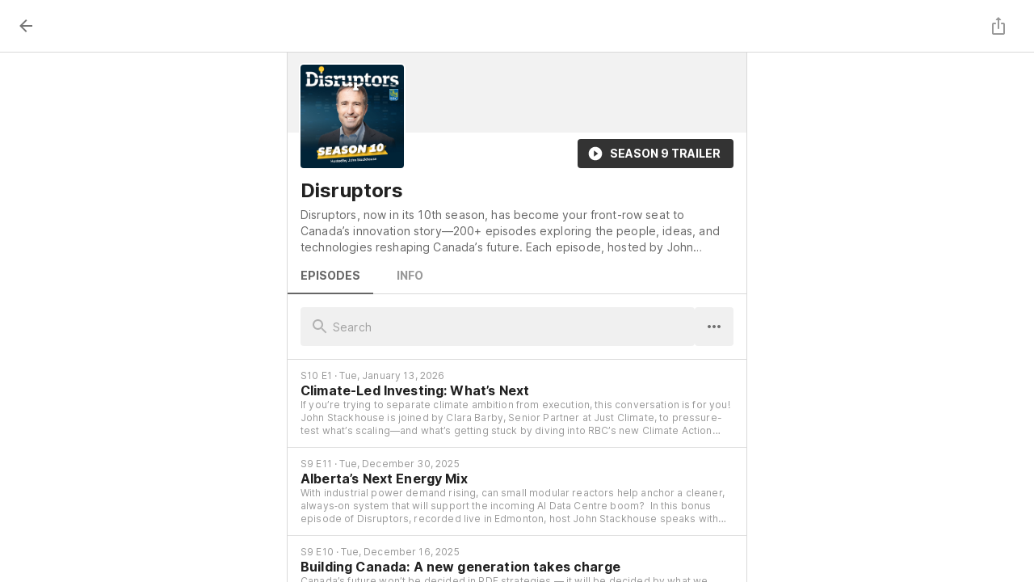

--- FILE ---
content_type: text/html; charset=utf-8
request_url: https://www.steno.fm/show/0792f94e-916a-562d-9f99-671644431c10
body_size: 124702
content:
<!DOCTYPE html><html lang="en"><head><meta charSet="utf-8"/><meta name="viewport" content="width=device-width"/><meta name="next-head-count" content="2"/><link rel="search" href="/opensearch.xml" type="application/opensearchdescription+xml" title="Search Steno.fm"/><meta name="application-name" content="Steno.fm"/><meta name="apple-mobile-web-app-capable" content="yes"/><meta name="apple-mobile-web-app-status-bar-style" content="default"/><meta name="apple-mobile-web-app-title" content="Steno.fm"/><meta name="description" content="We’re building the home for podcast transcripts."/><meta name="format-detection" content="telephone=no"/><meta name="mobile-web-app-capable" content="yes"/><meta name="msapplication-config" content="/browserconfig.xml"/><meta name="msapplication-TileColor" content="#FFF1B9"/><meta name="msapplication-tap-highlight" content="no"/><meta name="theme-color" content="#F9CE49"/><link rel="apple-touch-icon" href="/logo-512-maskable.png"/><link rel="apple-touch-icon" sizes="152x152" href="/logo-152-maskable.png"/><link rel="apple-touch-icon" sizes="180x180" href="/logo-180-maskable.png"/><link rel="apple-touch-icon" sizes="167x167" href="/logo-167-maskable.png"/><link rel="icon" type="image/png" sizes="32x32" href="/logo-32.png"/><link rel="icon" type="image/png" sizes="16x16" href="/logo-16.png"/><link rel="manifest" href="/manifest.json"/><link rel="mask-icon" href="/mask-icon.svg" color="#F9CE49"/><link rel="shortcut icon" href="/favicon.ico"/><meta name="twitter:card" content="summary"/><meta name="twitter:url" content="https://steno.fm"/><meta name="twitter:title" content="Steno.fm"/><meta name="twitter:creator" content="@StenoFM"/><meta property="og:type" content="website"/><meta property="og:site_name" content="Steno.fm"/><link rel="preconnect" href="https://fonts.gstatic.com" crossorigin /><link rel="preload" href="/_next/static/css/0f7ca48c3a63763b.css" as="style"/><link rel="stylesheet" href="/_next/static/css/0f7ca48c3a63763b.css" data-n-g=""/><noscript data-n-css=""></noscript><script defer="" nomodule="" src="/_next/static/chunks/polyfills-c67a75d1b6f99dc8.js"></script><script src="/_next/static/chunks/webpack-cb66df40669c3b44.js" defer=""></script><script src="/_next/static/chunks/framework-114634acb84f8baa.js" defer=""></script><script src="/_next/static/chunks/main-90aad17206c64a45.js" defer=""></script><script src="/_next/static/chunks/pages/_app-74dff2f9d2810441.js" defer=""></script><script src="/_next/static/chunks/944-3f072470f8011ecc.js" defer=""></script><script src="/_next/static/chunks/674-bd346bb22122f13e.js" defer=""></script><script src="/_next/static/chunks/pages/show/%5BshowId%5D-5f50098fec599769.js" defer=""></script><script src="/_next/static/NXgfXmN42Y1F9-uZizTLe/_buildManifest.js" defer=""></script><script src="/_next/static/NXgfXmN42Y1F9-uZizTLe/_ssgManifest.js" defer=""></script><style data-href="https://fonts.googleapis.com/css?family=Inter:400,700&display=swap">@font-face{font-family:'Inter';font-style:normal;font-weight:400;font-display:swap;src:url(https://fonts.gstatic.com/s/inter/v12/UcCO3FwrK3iLTeHuS_fvQtMwCp50KnMw2boKoduKmMEVuLyfAZ9hjg.woff) format('woff')}@font-face{font-family:'Inter';font-style:normal;font-weight:700;font-display:swap;src:url(https://fonts.gstatic.com/s/inter/v12/UcCO3FwrK3iLTeHuS_fvQtMwCp50KnMw2boKoduKmMEVuFuYAZ9hjg.woff) format('woff')}@font-face{font-family:'Inter';font-style:normal;font-weight:400;font-display:swap;src:url(https://fonts.gstatic.com/s/inter/v12/UcC73FwrK3iLTeHuS_fvQtMwCp50KnMa2JL7W0Q5n-wU.woff2) format('woff2');unicode-range:U+0460-052F,U+1C80-1C88,U+20B4,U+2DE0-2DFF,U+A640-A69F,U+FE2E-FE2F}@font-face{font-family:'Inter';font-style:normal;font-weight:400;font-display:swap;src:url(https://fonts.gstatic.com/s/inter/v12/UcC73FwrK3iLTeHuS_fvQtMwCp50KnMa0ZL7W0Q5n-wU.woff2) format('woff2');unicode-range:U+0301,U+0400-045F,U+0490-0491,U+04B0-04B1,U+2116}@font-face{font-family:'Inter';font-style:normal;font-weight:400;font-display:swap;src:url(https://fonts.gstatic.com/s/inter/v12/UcC73FwrK3iLTeHuS_fvQtMwCp50KnMa2ZL7W0Q5n-wU.woff2) format('woff2');unicode-range:U+1F00-1FFF}@font-face{font-family:'Inter';font-style:normal;font-weight:400;font-display:swap;src:url(https://fonts.gstatic.com/s/inter/v12/UcC73FwrK3iLTeHuS_fvQtMwCp50KnMa1pL7W0Q5n-wU.woff2) format('woff2');unicode-range:U+0370-03FF}@font-face{font-family:'Inter';font-style:normal;font-weight:400;font-display:swap;src:url(https://fonts.gstatic.com/s/inter/v12/UcC73FwrK3iLTeHuS_fvQtMwCp50KnMa2pL7W0Q5n-wU.woff2) format('woff2');unicode-range:U+0102-0103,U+0110-0111,U+0128-0129,U+0168-0169,U+01A0-01A1,U+01AF-01B0,U+1EA0-1EF9,U+20AB}@font-face{font-family:'Inter';font-style:normal;font-weight:400;font-display:swap;src:url(https://fonts.gstatic.com/s/inter/v12/UcC73FwrK3iLTeHuS_fvQtMwCp50KnMa25L7W0Q5n-wU.woff2) format('woff2');unicode-range:U+0100-024F,U+0259,U+1E00-1EFF,U+2020,U+20A0-20AB,U+20AD-20CF,U+2113,U+2C60-2C7F,U+A720-A7FF}@font-face{font-family:'Inter';font-style:normal;font-weight:400;font-display:swap;src:url(https://fonts.gstatic.com/s/inter/v12/UcC73FwrK3iLTeHuS_fvQtMwCp50KnMa1ZL7W0Q5nw.woff2) format('woff2');unicode-range:U+0000-00FF,U+0131,U+0152-0153,U+02BB-02BC,U+02C6,U+02DA,U+02DC,U+2000-206F,U+2074,U+20AC,U+2122,U+2191,U+2193,U+2212,U+2215,U+FEFF,U+FFFD}@font-face{font-family:'Inter';font-style:normal;font-weight:700;font-display:swap;src:url(https://fonts.gstatic.com/s/inter/v12/UcC73FwrK3iLTeHuS_fvQtMwCp50KnMa2JL7W0Q5n-wU.woff2) format('woff2');unicode-range:U+0460-052F,U+1C80-1C88,U+20B4,U+2DE0-2DFF,U+A640-A69F,U+FE2E-FE2F}@font-face{font-family:'Inter';font-style:normal;font-weight:700;font-display:swap;src:url(https://fonts.gstatic.com/s/inter/v12/UcC73FwrK3iLTeHuS_fvQtMwCp50KnMa0ZL7W0Q5n-wU.woff2) format('woff2');unicode-range:U+0301,U+0400-045F,U+0490-0491,U+04B0-04B1,U+2116}@font-face{font-family:'Inter';font-style:normal;font-weight:700;font-display:swap;src:url(https://fonts.gstatic.com/s/inter/v12/UcC73FwrK3iLTeHuS_fvQtMwCp50KnMa2ZL7W0Q5n-wU.woff2) format('woff2');unicode-range:U+1F00-1FFF}@font-face{font-family:'Inter';font-style:normal;font-weight:700;font-display:swap;src:url(https://fonts.gstatic.com/s/inter/v12/UcC73FwrK3iLTeHuS_fvQtMwCp50KnMa1pL7W0Q5n-wU.woff2) format('woff2');unicode-range:U+0370-03FF}@font-face{font-family:'Inter';font-style:normal;font-weight:700;font-display:swap;src:url(https://fonts.gstatic.com/s/inter/v12/UcC73FwrK3iLTeHuS_fvQtMwCp50KnMa2pL7W0Q5n-wU.woff2) format('woff2');unicode-range:U+0102-0103,U+0110-0111,U+0128-0129,U+0168-0169,U+01A0-01A1,U+01AF-01B0,U+1EA0-1EF9,U+20AB}@font-face{font-family:'Inter';font-style:normal;font-weight:700;font-display:swap;src:url(https://fonts.gstatic.com/s/inter/v12/UcC73FwrK3iLTeHuS_fvQtMwCp50KnMa25L7W0Q5n-wU.woff2) format('woff2');unicode-range:U+0100-024F,U+0259,U+1E00-1EFF,U+2020,U+20A0-20AB,U+20AD-20CF,U+2113,U+2C60-2C7F,U+A720-A7FF}@font-face{font-family:'Inter';font-style:normal;font-weight:700;font-display:swap;src:url(https://fonts.gstatic.com/s/inter/v12/UcC73FwrK3iLTeHuS_fvQtMwCp50KnMa1ZL7W0Q5nw.woff2) format('woff2');unicode-range:U+0000-00FF,U+0131,U+0152-0153,U+02BB-02BC,U+02C6,U+02DA,U+02DC,U+2000-206F,U+2074,U+20AC,U+2122,U+2191,U+2193,U+2212,U+2215,U+FEFF,U+FFFD}</style></head><body><div id="__next"></div><script id="__NEXT_DATA__" type="application/json">{"props":{"pageProps":{"showId":"0792f94e-916a-562d-9f99-671644431c10","show":{"id":897695,"podcastGuid":"0792f94e-916a-562d-9f99-671644431c10","medium":"podcast","title":"Disruptors","url":"https://feeds.simplecast.com/aWlX_ddg","originalUrl":"https://feeds.simplecast.com/aWlX_ddg","link":"https://thoughtleadership.rbc.com/rbc-disruptors/","description":"Disruptors, now in its 10th season, has become your front-row seat to Canada’s innovation story—200+ episodes exploring the people, ideas, and technologies reshaping Canada’s future.  \nEach episode, hosted by John Stackhouse, SVP, Office of the CEO at Royal Bank of Canada—and former Editor-in-Chief of The Globe and Mail—cuts through the hype and focuses on what you need to know.\nThis season, we’re leaning into urgency: the global economy is shifting, geopolitics are noisy, and Canada needs to respond. You’ll hear from founders, investors, scientists, operators, and policy leaders at the forefront. Listen for a clearer unders...","author":"RBC Thought Leadership, John Stackhouse","ownerName":"Royal Bank of Canada","image":"https://image.simplecastcdn.com/images/f17078a4-4277-4c0a-8a65-e1d7050657be/db9eec98-9a9c-4ed1-b314-0770531af60f/3000x3000/image002.jpg?aid=rss_feed","artwork":"https://image.simplecastcdn.com/images/f17078a4-4277-4c0a-8a65-e1d7050657be/db9eec98-9a9c-4ed1-b314-0770531af60f/3000x3000/image002.jpg?aid=rss_feed","lastUpdateTime":1769192184,"lastCrawlTime":1769236067,"lastParseTime":1769192223,"lastGoodHttpStatusTime":1769192166,"lastHttpStatus":200,"contentType":"application/xml","itunesId":1332711400,"itunesType":"episodic","generator":"https://simplecast.com","language":"en","explicit":false,"type":0,"dead":0,"chash":"0d159648011007e5d3b43003abb90e83","episodeCount":217,"crawlErrors":0,"parseErrors":0,"categories":{"9":"Business","11":"Entrepreneurship","102":"Technology"},"locked":0,"imageUrlHash":2732761762},"episodes":[{"id":48324331357,"title":"Climate-Led Investing: What’s Next","link":"https://thoughtleadership.rbc.com/rbc-disruptors/","description":"\u003cp\u003eIf you’re trying to separate climate ambition from execution, this conversation is for you! John Stackhouse is joined by Clara Barby, Senior Partner at Just Climate, to pressure-test what’s scaling—and what’s getting stuck by diving into RBC’s new Climate Action 2026 report.\u003c/p\u003e\u003cp\u003e \u003c/p\u003e\u003cp\u003eWhat you’ll hear:\u003c/p\u003e\u003cp\u003eWhy 2025 was a year of “proof and pressure” and what that means for clean tech in 2026.\u003c/p\u003e\u003cp\u003eClimate Tech solutions that don’t require behaviour change.\u003c/p\u003e\u003cp\u003e \u003c/p\u003e\u003cp\u003eThe case for Canada’s ‘land transition’ as a ripe opportunity—investing in tools and inputs that help farmers and land managers decarbonize.\u003c/p\u003e\u003cp\u003e \u003c/p\u003e\u003cp\u003eWhy CCUS remains a complex case: carbon price, CapEx, infrastructure, and the fragmented value chain.\u003c/p\u003e\u003cp\u003eHow AI-driven power demand is changing the investment lens on electrification and grid build.\u003c/p\u003e\u003cp\u003eClara Barby is a Senior Partner at Just Climate (founded by Generation Investment Management). She previously led the Impact Management Project and supported the establishment of the ISSB (\u003ca href=\"https://www.ifrs.org/groups/international-sustainability-standards-board/\"\u003eInternational Sustainability Standards Board\u003c/a\u003e)\u003c/p\u003e\u003cp\u003e \u003c/p\u003e\u003cp\u003eLinks:\u003c/p\u003e\u003cp\u003eRBC Climate Action 2026 (report): \u003ca href=\"https://www.rbc.com/en/thought-leadership/climate-action-institute-2/\"\u003ewww.rbc.com/cai\u003c/a\u003e\u003c/p\u003e\u003cp\u003eUnearthing Value (report): \u003ca href=\"http://bit.ly/4qJZ9TQ\"\u003ehttp://bit.ly/4qJZ9TQ\u003c/a\u003e\u003c/p\u003e\u003cp\u003eJust Climate: \u003ca href=\"https://www.justclimate.com/\"\u003ehttps://www.justclimate.com\u003c/a\u003e\u003c/p\u003e\u003cbr/\u003e \u003cp\u003eHosted by Simplecast, an AdsWizz company. See \u003ca href=\"https://pcm.adswizz.com\"\u003epcm.adswizz.com\u003c/a\u003e for information about our collection and use of personal data for advertising.\u003c/p\u003e","guid":"5cf0e493-40cd-434e-951e-96d6210ca729","datePublished":1768294800,"datePublishedPretty":"January 13, 2026 3:00am","dateCrawled":1768941376,"enclosureUrl":"https://mgln.ai/e/1313/p.podderapp.com/4376325916/pscrb.fm/rss/p/afp-933978-injected.calisto.simplecastaudio.com/3de6e51a-73da-4b83-96b0-d93c1141855f/episodes/0a938a55-0bb3-49e1-a44a-b66cb004f6a0/audio/128/default.mp3?aid=rss_feed\u0026awCollectionId=3de6e51a-73da-4b83-96b0-d93c1141855f\u0026awEpisodeId=0a938a55-0bb3-49e1-a44a-b66cb004f6a0\u0026feed=aWlX_ddg","enclosureType":"audio/mpeg","enclosureLength":22604111,"duration":1412,"explicit":0,"episode":1,"episodeType":"full","season":10,"image":"https://image.simplecastcdn.com/images/f17078a4-4277-4c0a-8a65-e1d7050657be/bdb49122-e6f3-460d-bfb6-54e3dcc89b32/3000x3000/image001-20-1.jpg?aid=rss_feed","feedItunesId":1332711400,"feedUrl":"https://feeds.simplecast.com/aWlX_ddg","feedImage":"https://image.simplecastcdn.com/images/f17078a4-4277-4c0a-8a65-e1d7050657be/db9eec98-9a9c-4ed1-b314-0770531af60f/3000x3000/image002.jpg?aid=rss_feed","feedId":897695,"podcastGuid":"0792f94e-916a-562d-9f99-671644431c10","feedLanguage":"en","feedDead":0,"feedDuplicateOf":null,"chaptersUrl":null,"transcriptUrl":null},{"id":47584004564,"title":"Alberta’s Next Energy Mix","link":"https://thoughtleadership.rbc.com/rbc-disruptors/","description":"\u003cp\u003eWith industrial power demand rising, can small modular reactors help anchor a cleaner, always‑on system that will support the incoming AI Data Centre boom? \u003c/p\u003e\u003cp\u003eIn this bonus episode of Disruptors, recorded live in Edmonton, host \u003cstrong\u003eJohn Stackhouse\u003c/strong\u003e speaks with \u003cstrong\u003ePremier Danielle Smith\u003c/strong\u003e about a practical path: SMRs alongside abated natural gas, hydro, and stronger interties—with Indigenous equity built in from day one. They dig into reliability needs, near‑term “bring‑your‑own‑power” models, how to finance nuclear in an energy‑only market, and what collaboration between provinces could unlock. \u003c/p\u003e\u003cp\u003eRecorded live in Edmonton, Alberta, and convened by the SMR Forum in partnership with the Canadian Association of Small Modular Reactors (CASMR). \u003cbr /\u003e\u003cbr /\u003e\u003ca href=\"http://rbc.com/\" target=\"_blank\"\u003erbc.com/\u003c/a\u003een/thought-leadership/ \u003c/p\u003e\u003cp\u003eSMR Forum: \u003ca href=\"https://smr-forum.ca/\" target=\"_blank\"\u003ehttps://smr-forum.ca\u003c/a\u003e\u003c/p\u003e\u003cp\u003eCASMR: \u003ca href=\"https://canada-smr.ca/\" target=\"_blank\"\u003ehttps://canada-smr.ca\u003c/a\u003e\u003c/p\u003e\u003cbr/\u003e \u003cp\u003eHosted by Simplecast, an AdsWizz company. See \u003ca href=\"https://pcm.adswizz.com\"\u003epcm.adswizz.com\u003c/a\u003e for information about our collection and use of personal data for advertising.\u003c/p\u003e","guid":"86331248-7e2c-4174-a894-d1da8a8681c8","datePublished":1767085200,"datePublishedPretty":"December 30, 2025 3:00am","dateCrawled":1768941376,"enclosureUrl":"https://mgln.ai/e/1313/p.podderapp.com/4376325916/pscrb.fm/rss/p/afp-933978-injected.calisto.simplecastaudio.com/3de6e51a-73da-4b83-96b0-d93c1141855f/episodes/bf21081f-a7af-476f-b155-e8771a974bb7/audio/128/default.mp3?aid=rss_feed\u0026awCollectionId=3de6e51a-73da-4b83-96b0-d93c1141855f\u0026awEpisodeId=bf21081f-a7af-476f-b155-e8771a974bb7\u0026feed=aWlX_ddg","enclosureType":"audio/mpeg","enclosureLength":23240245,"duration":1452,"explicit":0,"episode":11,"episodeType":"full","season":9,"image":"https://image.simplecastcdn.com/images/84d8e7d8-5997-4d71-bec5-f5cb21bffe07/dd7a5352-3dbf-452d-a3ba-6526ac166776/3000x3000/agc806n380wsycaxs14c4s2qjnaxlzjq.jpg?aid=rss_feed","feedItunesId":1332711400,"feedUrl":"https://feeds.simplecast.com/aWlX_ddg","feedImage":"https://image.simplecastcdn.com/images/f17078a4-4277-4c0a-8a65-e1d7050657be/db9eec98-9a9c-4ed1-b314-0770531af60f/3000x3000/image002.jpg?aid=rss_feed","feedId":897695,"podcastGuid":"0792f94e-916a-562d-9f99-671644431c10","feedLanguage":"en","feedDead":0,"feedDuplicateOf":null,"chaptersUrl":null,"transcriptUrl":null},{"id":46826090734,"title":"Building Canada: A new generation takes charge","link":"https://thoughtleadership.rbc.com/rbc-disruptors/","description":"\u003cp\u003eCanada’s future won’t be decided in PDF strategies — it will be decided by what we actually build: trade corridors, clean power, AI datacentres, agtech and northern connectivity that can stand up in a more volatile world.\u003c/p\u003e\u003cp\u003eIn this episode of \u003ci\u003eDisruptors: The Canada Project\u003c/i\u003e, John Stackhouse speaks with \u003cstrong\u003eDaniel Debow\u003c/strong\u003e, Chair of the Board at \u003cstrong\u003eBuild Canada\u003c/strong\u003e, and \u003cstrong\u003eLucy Hargreaves\u003c/strong\u003e, the organization’s CEO, about how a new builder mindset is taking shape across the country — and why sovereignty and competitiveness now depend on turning ideas into infrastructure at speed and scale.\u003c/p\u003e\u003cp\u003eAs global trade routes shift and geopolitical tensions rise, they explore how Canada can capitalize on its advantages — from Arctic gateways and critical minerals to Prairie food corridors and on-farm agtech — while giving the next generation real ways to step into nation-building, in business and in public service.\u003cbr /\u003e\u003cbr /\u003e\u003ca href=\"http://www.buildcanada.com/\" target=\"_blank\"\u003ewww.buildcanada.com\u003c/a\u003e\u003c/p\u003e\u003cbr/\u003e \u003cp\u003eHosted by Simplecast, an AdsWizz company. See \u003ca href=\"https://pcm.adswizz.com\"\u003epcm.adswizz.com\u003c/a\u003e for information about our collection and use of personal data for advertising.\u003c/p\u003e","guid":"7d7a10bf-593f-4127-b9aa-5fe744d52435","datePublished":1765875600,"datePublishedPretty":"December 16, 2025 3:00am","dateCrawled":1768941376,"enclosureUrl":"https://mgln.ai/e/1313/p.podderapp.com/4376325916/pscrb.fm/rss/p/afp-933978-injected.calisto.simplecastaudio.com/3de6e51a-73da-4b83-96b0-d93c1141855f/episodes/e587da82-72ea-404e-8ffc-0aad14906463/audio/128/default.mp3?aid=rss_feed\u0026awCollectionId=3de6e51a-73da-4b83-96b0-d93c1141855f\u0026awEpisodeId=e587da82-72ea-404e-8ffc-0aad14906463\u0026feed=aWlX_ddg","enclosureType":"audio/mpeg","enclosureLength":27706975,"duration":1731,"explicit":0,"episode":10,"episodeType":"full","season":9,"image":"https://image.simplecastcdn.com/images/84d8e7d8-5997-4d71-bec5-f5cb21bffe07/a1847b64-7e93-41fc-8971-2e72eeb351d9/3000x3000/disruptors-20-20square-20logo-20-20podcast-20platforms-op1.jpg?aid=rss_feed","feedItunesId":1332711400,"feedUrl":"https://feeds.simplecast.com/aWlX_ddg","feedImage":"https://image.simplecastcdn.com/images/f17078a4-4277-4c0a-8a65-e1d7050657be/db9eec98-9a9c-4ed1-b314-0770531af60f/3000x3000/image002.jpg?aid=rss_feed","feedId":897695,"podcastGuid":"0792f94e-916a-562d-9f99-671644431c10","feedLanguage":"en","feedDead":0,"feedDuplicateOf":null,"chaptersUrl":null,"transcriptUrl":null},{"id":46446311737,"title":"Power to Compute: How Alberta Is Powering the AI Age","link":"https://thoughtleadership.rbc.com/rbc-disruptors/","description":"\u003cp\u003eEnergy planners used to talk about a “trilemma”: reliability, affordability and sustainability.\u003cbr /\u003eAs AI reshapes the global economy and data centres demand thousands of megawatts of new load, Alberta is adding a fourth leg to the stool — \u003cstrong\u003evelocity\u003c/strong\u003e — turning it into an energy \u003cstrong\u003equadlema\u003c/strong\u003e.\u003c/p\u003e\u003cp\u003eAt the edge of Wabamun Lake west of Edmonton, the Keephills and Sundance power sites are being reimagined from coal-era workhorses into “AI-ready” power hubs. TransAlta is converting units to natural gas, opening up land for data centres and using existing transmission and cooling infrastructure to shorten the path from project to power.\u003c/p\u003e\u003cp\u003eIn this episode of \u003cstrong\u003eDisruptors: The Canada Project\u003c/strong\u003e, John Stackhouse speaks with \u003cstrong\u003ePremier Danielle Smith\u003c/strong\u003e and \u003cstrong\u003eJohn Kousinioris, President \u0026 CEO of TransAlta\u003c/strong\u003e, about how Alberta is experimenting with a new “bring your own power” model for hyperscalers — and how the recent Canada–Alberta energy MOU aims to unlock thousands of megawatts of AI computing capacity.\u003c/p\u003e\u003cp\u003eAlberta is positioning itself as a testing ground for how countries can build domestic compute on their own grids — instead of just exporting raw energy — while navigating an energy \u003cstrong\u003equadlema\u003c/strong\u003e of reliability, affordability, sustainability and speed to power.\u003c/p\u003e\u003cbr/\u003e \u003cp\u003eHosted by Simplecast, an AdsWizz company. See \u003ca href=\"https://pcm.adswizz.com\"\u003epcm.adswizz.com\u003c/a\u003e for information about our collection and use of personal data for advertising.\u003c/p\u003e","guid":"aa8670a3-40e6-4882-a812-6678f1dcc84d","datePublished":1765270800,"datePublishedPretty":"December 09, 2025 3:00am","dateCrawled":1768941376,"enclosureUrl":"https://mgln.ai/e/1313/p.podderapp.com/4376325916/pscrb.fm/rss/p/afp-933978-injected.calisto.simplecastaudio.com/3de6e51a-73da-4b83-96b0-d93c1141855f/episodes/c010a052-1196-4d4a-82e4-a18e8feaf00e/audio/128/default.mp3?aid=rss_feed\u0026awCollectionId=3de6e51a-73da-4b83-96b0-d93c1141855f\u0026awEpisodeId=c010a052-1196-4d4a-82e4-a18e8feaf00e\u0026feed=aWlX_ddg","enclosureType":"audio/mpeg","enclosureLength":25776839,"duration":1611,"explicit":0,"episode":9,"episodeType":"full","season":9,"image":"https://image.simplecastcdn.com/images/84d8e7d8-5997-4d71-bec5-f5cb21bffe07/41f7a1ec-2063-4be3-8f62-a2ef4dab1923/3000x3000/disruptors-20-20square-20logo-20-20podcast-20platforms-op1.jpg?aid=rss_feed","feedItunesId":1332711400,"feedUrl":"https://feeds.simplecast.com/aWlX_ddg","feedImage":"https://image.simplecastcdn.com/images/f17078a4-4277-4c0a-8a65-e1d7050657be/db9eec98-9a9c-4ed1-b314-0770531af60f/3000x3000/image002.jpg?aid=rss_feed","feedId":897695,"podcastGuid":"0792f94e-916a-562d-9f99-671644431c10","feedLanguage":"en","feedDead":0,"feedDuplicateOf":null,"chaptersUrl":null,"transcriptUrl":null},{"id":46074748645,"title":"The Trust Advantage: How OpenText is Securing Canada’s Information Layer","link":"https://thoughtleadership.rbc.com/rbc-disruptors/","description":"\u003cp\u003eThe world is investing billions in data centres and compute. Canada’s edge isn’t bigger boxes—it’s \u003cstrong\u003eTrust\u003c/strong\u003e: rules enforced at home, private information secured under Canadian jurisdiction, and a clear path for enterprise data handling in the age of AI.\u003c/p\u003e\u003cp\u003eThat’s how “Canadian trust” becomes a competitive advantage.\u003c/p\u003e\u003cp\u003e\u003cstrong\u003eThis week on Disruptors: The Canada Project, John Stackhouse takes us to Waterloo\u003c/strong\u003e to map how \u003cstrong\u003epolicy as code\u003c/strong\u003e, \u003cstrong\u003eCanadian residency\u003c/strong\u003e, and \u003cstrong\u003elineage + audit\u003c/strong\u003e turn trust into a speed advantage. Guests: \u003cstrong\u003eTom Jenkins \u0026 Shannon Bell (OpenText)\u003c/strong\u003e, with \u003cstrong\u003eJanice Stein (Munk School)\u003c/strong\u003e.\u003c/p\u003e\u003cp\u003e\u003cstrong\u003eBuild it here—export it with confidence.\u003c/strong\u003e\u003cbr /\u003e\u003cbr /\u003e\u003cstrong\u003eTakeaways:\u003c/strong\u003e\u003cbr /\u003e\u003cstrong\u003eOpenText's new book\u003c/strong\u003e\u003cbr /\u003e\u003ca href=\"https://www.opentext.com/media/ebook/enterprise-artificial-intelligence-building-trusted-ai-with-secure-data-ebook-en.pdf\"\u003e\u003cstrong\u003eEnterprise Artificial Intelligence: Building Trusted AI with Secure Data:\u003c/strong\u003e\u003c/a\u003e\u003cbr /\u003e\u003cbr /\u003e\u003ca href=\"https://www.rbc.com/en/wp-content/uploads/sites/4/2025/03/Bridging-the-Imagination-Gap-Report-EN-2.pdf\"\u003e\u003cstrong\u003eRBC Thought Leadership’s Bridging the Imagination Gap: How Canadian companies can become global leaders in AI adoption:\u003c/strong\u003e\u003c/a\u003e\u003cbr /\u003e \u003c/p\u003e\u003cbr/\u003e \u003cp\u003eHosted by Simplecast, an AdsWizz company. See \u003ca href=\"https://pcm.adswizz.com\"\u003epcm.adswizz.com\u003c/a\u003e for information about our collection and use of personal data for advertising.\u003c/p\u003e","guid":"f655cbb0-acde-4e8a-97ff-22fa4556d263","datePublished":1764666000,"datePublishedPretty":"December 02, 2025 3:00am","dateCrawled":1768941376,"enclosureUrl":"https://mgln.ai/e/1313/p.podderapp.com/4376325916/pscrb.fm/rss/p/afp-933978-injected.calisto.simplecastaudio.com/3de6e51a-73da-4b83-96b0-d93c1141855f/episodes/3656f873-416a-4b38-9cad-c50b5a78520f/audio/128/default.mp3?aid=rss_feed\u0026awCollectionId=3de6e51a-73da-4b83-96b0-d93c1141855f\u0026awEpisodeId=3656f873-416a-4b38-9cad-c50b5a78520f\u0026feed=aWlX_ddg","enclosureType":"audio/mpeg","enclosureLength":34693719,"duration":2167,"explicit":0,"episode":8,"episodeType":"full","season":9,"image":"https://image.simplecastcdn.com/images/84d8e7d8-5997-4d71-bec5-f5cb21bffe07/edf4dd34-ea35-4f4a-9053-5f9d7107a469/3000x3000/disruptors-20-20square-20logo-20-20podcast-20platforms-op1.jpg?aid=rss_feed","feedItunesId":1332711400,"feedUrl":"https://feeds.simplecast.com/aWlX_ddg","feedImage":"https://image.simplecastcdn.com/images/f17078a4-4277-4c0a-8a65-e1d7050657be/db9eec98-9a9c-4ed1-b314-0770531af60f/3000x3000/image002.jpg?aid=rss_feed","feedId":897695,"podcastGuid":"0792f94e-916a-562d-9f99-671644431c10","feedLanguage":"en","feedDead":0,"feedDuplicateOf":null,"chaptersUrl":null,"transcriptUrl":null},{"id":45705272495,"title":"Beyond the Battery: Inside Quebec’s Mine-to-Refine Transformation","link":"https://thoughtleadership.rbc.com/rbc-disruptors/","description":"\u003cp\u003eAs the world electrifies—from cars and buses to datacentres and defence—demand for battery materials is exploding. Today, China refines more than 90% of the world’s graphite into the material used in virtually all EV battery anodes—\u003cstrong\u003ethat level of concentration is a strategic vulnerability Canada, and its allies, can’t ignore.\u003c/strong\u003e\u003c/p\u003e\u003cp\u003eBut Canada is starting to respond. The federal \u003cstrong\u003eMajor Projects Office\u003c/strong\u003e has just referred \u003cstrong\u003eNouveau Monde Graphite’s Phase-2 Matawinie Mine\u003c/strong\u003e as a \u003cstrong\u003e“Major Project of National Interest”\u003c/strong\u003e—a move aimed at helping Quebec and Canada shift from exporting ore to building a \u003cstrong\u003efull mine-to-refine graphite value chain\u003c/strong\u003e at home, and with it, an entirely new strand of economic and industrial capacity.\u003c/p\u003e\u003cp\u003eIn this episode of \u003ci\u003eDisruptors: The Canada Project\u003c/i\u003e, host \u003cstrong\u003eJohn Stackhouse\u003c/strong\u003e takes listeners into that story. With former Quebec premier \u003cstrong\u003eJean Charest\u003c/strong\u003e and \u003cstrong\u003eEric Desaulniers\u003c/strong\u003e, founder \u0026 CEO of \u003cstrong\u003eNMG\u003c/strong\u003e, he lifts the hood on what it means for a critical-minerals project to be treated as a “major project” in Canada—and what this could mean for Canada’s role as a \u003cstrong\u003etrusted critical-minerals supplier\u003c/strong\u003e to its G7 allies.\u003c/p\u003e\u003cbr/\u003e \u003cp\u003eHosted by Simplecast, an AdsWizz company. See \u003ca href=\"https://pcm.adswizz.com\"\u003epcm.adswizz.com\u003c/a\u003e for information about our collection and use of personal data for advertising.\u003c/p\u003e","guid":"354f1968-abe0-42e2-9715-6015902da101","datePublished":1764061200,"datePublishedPretty":"November 25, 2025 3:00am","dateCrawled":1768941376,"enclosureUrl":"https://mgln.ai/e/1313/p.podderapp.com/4376325916/pscrb.fm/rss/p/afp-933978-injected.calisto.simplecastaudio.com/3de6e51a-73da-4b83-96b0-d93c1141855f/episodes/feedbcee-4fa5-4235-8497-34cb79b69003/audio/128/default.mp3?aid=rss_feed\u0026awCollectionId=3de6e51a-73da-4b83-96b0-d93c1141855f\u0026awEpisodeId=feedbcee-4fa5-4235-8497-34cb79b69003\u0026feed=aWlX_ddg","enclosureType":"audio/mpeg","enclosureLength":28158371,"duration":1759,"explicit":0,"episode":7,"episodeType":"full","season":9,"image":"https://image.simplecastcdn.com/images/84d8e7d8-5997-4d71-bec5-f5cb21bffe07/bb2bb433-21e9-4ecc-af1b-20c759aed2e6/3000x3000/disruptors-20-20square-20logo-20-20podcast-20platforms-op1.jpg?aid=rss_feed","feedItunesId":1332711400,"feedUrl":"https://feeds.simplecast.com/aWlX_ddg","feedImage":"https://image.simplecastcdn.com/images/f17078a4-4277-4c0a-8a65-e1d7050657be/db9eec98-9a9c-4ed1-b314-0770531af60f/3000x3000/image002.jpg?aid=rss_feed","feedId":897695,"podcastGuid":"0792f94e-916a-562d-9f99-671644431c10","feedLanguage":"en","feedDead":0,"feedDuplicateOf":null,"chaptersUrl":null,"transcriptUrl":null},{"id":45333781001,"title":"Powering the North: How the Kivalliq Hydro-Fibre Link Will Build A Stronger Canada","link":"https://thoughtleadership.rbc.com/rbc-disruptors/","description":"\u003cp\u003eAcross Nunavut’s Kivalliq region, communities and mine sites still rely on \u003cstrong\u003eimported diesel\u003c/strong\u003e for electricity and \u003cstrong\u003esatellite links\u003c/strong\u003e for basic connectivity. It’s expensive, carbon-intensive, and leaves a strategically vital part of Canada dependent on infrastructure we don’t fully control.\u003c/p\u003e\u003cp\u003eIn this episode of \u003ci\u003eDisruptors: The Canada Project with John Stackhouse\u003c/i\u003e, we travel to Nunavut to explore the \u003cstrong\u003eKivalliq Hydro-Fibre Link (KHFL)\u003c/strong\u003e — a 1,200-kilometre, Inuit-led project that would connect Manitoba’s renewable grid and \u003cstrong\u003eCanada-based broadband backbone\u003c/strong\u003e to five Kivalliq communities and future mining projects. Led by \u003cstrong\u003eNukik Corporation\u003c/strong\u003e under 100% Inuit ownership, KHFL is designed to deliver clean power, high-speed terrestrial connectivity, and Nunavut’s first physical infrastructure link to southern Canada.\u003c/p\u003e\u003cp\u003eJoining us are \u003cstrong\u003ePremier P.J. Akeeagok\u003c/strong\u003e and \u003cstrong\u003eAnne-Raphaëlle Audouin\u003c/strong\u003e, who unpack how this corridor could cut diesel use, reduce dependence on satellite networks, strengthen Arctic sovereignty, and create a new model for community-driven infrastructure in the North.\u003c/p\u003e\u003cbr/\u003e \u003cp\u003eHosted by Simplecast, an AdsWizz company. See \u003ca href=\"https://pcm.adswizz.com\"\u003epcm.adswizz.com\u003c/a\u003e for information about our collection and use of personal data for advertising.\u003c/p\u003e","guid":"dafe0ece-56bd-4ed6-b9ba-546906f6fadf","datePublished":1763456400,"datePublishedPretty":"November 18, 2025 3:00am","dateCrawled":1768941376,"enclosureUrl":"https://mgln.ai/e/1313/p.podderapp.com/4376325916/pscrb.fm/rss/p/afp-933978-injected.calisto.simplecastaudio.com/3de6e51a-73da-4b83-96b0-d93c1141855f/episodes/25d2a154-09f7-46b3-b672-42c5f6adaadf/audio/128/default.mp3?aid=rss_feed\u0026awCollectionId=3de6e51a-73da-4b83-96b0-d93c1141855f\u0026awEpisodeId=25d2a154-09f7-46b3-b672-42c5f6adaadf\u0026feed=aWlX_ddg","enclosureType":"audio/mpeg","enclosureLength":20910123,"duration":1306,"explicit":0,"episode":6,"episodeType":"full","season":9,"image":"https://image.simplecastcdn.com/images/84d8e7d8-5997-4d71-bec5-f5cb21bffe07/634defb9-5308-48c4-9546-ba9cad3fbc3e/3000x3000/disruptors-20-20square-20logo-20-20podcast-20platforms-op1.jpg?aid=rss_feed","feedItunesId":1332711400,"feedUrl":"https://feeds.simplecast.com/aWlX_ddg","feedImage":"https://image.simplecastcdn.com/images/f17078a4-4277-4c0a-8a65-e1d7050657be/db9eec98-9a9c-4ed1-b314-0770531af60f/3000x3000/image002.jpg?aid=rss_feed","feedId":897695,"podcastGuid":"0792f94e-916a-562d-9f99-671644431c10","feedLanguage":"en","feedDead":0,"feedDuplicateOf":null,"chaptersUrl":null,"transcriptUrl":null},{"id":45005609322,"title":"Feeding the Future: How Saskatchewan is Seeding Canada's Ag-Tech Revolution","link":"https://thoughtleadership.rbc.com/rbc-disruptors/","description":"\u003cp\u003eSaskatchewan, long known for feeding the world, is now leading a revolution in ag-tech. With automation, machine learning, and AI-powered quality control, the province is redefining how food moves from field to port. Agriculture is more than Canada’s heritage -\u003cbr /\u003eit’s our future advantage. \u003c/p\u003e\u003cp\u003eIn this episode of \u003ci\u003eDisruptors: The Canada Project\u003c/i\u003e, \u003cstrong\u003eJohn Stackhouse\u003c/strong\u003e speaks with \u003cstrong\u003eKyle Folk\u003c/strong\u003e, founder and CEO of \u003cstrong\u003eGround Truth Ag\u003c/strong\u003e, whose technology automates grain grading — a process that once took hours, now done in minutes. He’s joined by \u003cstrong\u003eMurad Al-Katib\u003c/strong\u003e, CEO of \u003cstrong\u003eAGT Food and Ingredients.  \u003c/strong\u003eIt’s a story about turning information into prosperity, and about how Saskatchewan’s innovators are helping Canada feed a growing world while building a more resilient, sovereign economy. \u003c/p\u003e\u003cbr/\u003e \u003cp\u003eHosted by Simplecast, an AdsWizz company. See \u003ca href=\"https://pcm.adswizz.com\"\u003epcm.adswizz.com\u003c/a\u003e for information about our collection and use of personal data for advertising.\u003c/p\u003e","guid":"3392d08c-d3e0-4e47-b9c4-126c14a0e9e5","datePublished":1762851600,"datePublishedPretty":"November 11, 2025 3:00am","dateCrawled":1768941376,"enclosureUrl":"https://mgln.ai/e/1313/p.podderapp.com/4376325916/pscrb.fm/rss/p/afp-933978-injected.calisto.simplecastaudio.com/3de6e51a-73da-4b83-96b0-d93c1141855f/episodes/3cb812bd-f562-4bcc-88b5-ad214f7f16cb/audio/128/default.mp3?aid=rss_feed\u0026awCollectionId=3de6e51a-73da-4b83-96b0-d93c1141855f\u0026awEpisodeId=3cb812bd-f562-4bcc-88b5-ad214f7f16cb\u0026feed=aWlX_ddg","enclosureType":"audio/mpeg","enclosureLength":18668607,"duration":1166,"explicit":0,"episode":5,"episodeType":"full","season":9,"image":"https://image.simplecastcdn.com/images/84d8e7d8-5997-4d71-bec5-f5cb21bffe07/3939743a-f069-48d2-a325-80dcf8c59adf/3000x3000/disruptors-20-20square-20logo-20-20podcast-20platforms-op1.jpg?aid=rss_feed","feedItunesId":1332711400,"feedUrl":"https://feeds.simplecast.com/aWlX_ddg","feedImage":"https://image.simplecastcdn.com/images/f17078a4-4277-4c0a-8a65-e1d7050657be/db9eec98-9a9c-4ed1-b314-0770531af60f/3000x3000/image002.jpg?aid=rss_feed","feedId":897695,"podcastGuid":"0792f94e-916a-562d-9f99-671644431c10","feedLanguage":"en","feedDead":0,"feedDuplicateOf":null,"chaptersUrl":null,"transcriptUrl":null},{"id":44695763420,"title":"Link to the World: How Manitoba Is Rebuilding a Northern Trade Route","link":"https://thoughtleadership.rbc.com/rbc-disruptors/","description":"\u003cp\u003eAt the edge of Hudson Bay, the \u003cstrong\u003ePort of Churchill\u003c/strong\u003e is being revitalized — reconnecting the Prairies to global markets and strengthening Canada’s northern gateway to the world.\u003c/p\u003e\u003cp\u003eIn this episode of Disruptors: The Canada Project, John Stackhouse speaks with Premier Wab Kinew, Chris Avery of Arctic Gateway Group, and Grant Barkman of Decision Works about how Indigenous ownership, modern rail infrastructure, and drone-powered innovation are reconnecting the Prairies to global markets.\u003c/p\u003e\u003cp\u003eAs climate shifts open new Arctic passages and global trade routes are redefined, Manitoba is positioning itself as a northern link between the Prairies and the world — redefining how Canada moves goods, builds partnerships, and prepares for the future.\u003c/p\u003e\u003cbr/\u003e \u003cp\u003eHosted by Simplecast, an AdsWizz company. See \u003ca href=\"https://pcm.adswizz.com\"\u003epcm.adswizz.com\u003c/a\u003e for information about our collection and use of personal data for advertising.\u003c/p\u003e","guid":"6bff665b-7d4f-4f8d-b5bb-d7c47a914895","datePublished":1762246800,"datePublishedPretty":"November 04, 2025 3:00am","dateCrawled":1768941376,"enclosureUrl":"https://mgln.ai/e/1313/p.podderapp.com/4376325916/pscrb.fm/rss/p/afp-933978-injected.calisto.simplecastaudio.com/3de6e51a-73da-4b83-96b0-d93c1141855f/episodes/5409c545-524c-4be7-9704-7195a39099b7/audio/128/default.mp3?aid=rss_feed\u0026awCollectionId=3de6e51a-73da-4b83-96b0-d93c1141855f\u0026awEpisodeId=5409c545-524c-4be7-9704-7195a39099b7\u0026feed=aWlX_ddg","enclosureType":"audio/mpeg","enclosureLength":23569179,"duration":1473,"explicit":0,"episode":4,"episodeType":"full","season":9,"image":"https://image.simplecastcdn.com/images/84d8e7d8-5997-4d71-bec5-f5cb21bffe07/5cc10146-f23f-449b-9fe4-9382f800f07b/3000x3000/disruptors-20-20square-20logo-20-20podcast-20platforms-op1.jpg?aid=rss_feed","feedItunesId":1332711400,"feedUrl":"https://feeds.simplecast.com/aWlX_ddg","feedImage":"https://image.simplecastcdn.com/images/f17078a4-4277-4c0a-8a65-e1d7050657be/db9eec98-9a9c-4ed1-b314-0770531af60f/3000x3000/image002.jpg?aid=rss_feed","feedId":897695,"podcastGuid":"0792f94e-916a-562d-9f99-671644431c10","feedLanguage":"en","feedDead":0,"feedDuplicateOf":null,"chaptersUrl":null,"transcriptUrl":null},{"id":44382813491,"title":"Port to Prosperity: How Roberts Bank Terminal 2 Is Rebuilding Canada’s Pacific Gateway","link":"https://thoughtleadership.rbc.com/rbc-disruptors/","description":"\u003cp\u003eCanada’s prosperity depends on how efficiently it can move goods to market — yet its largest ports have fallen behind the world’s best. With global trade accelerating and supply chains\u003cbr /\u003eunder pressure, \u003cstrong\u003eRoberts Bank Terminal 2\u003c/strong\u003e represents a generational investment in Canada’s competitiveness. \u003c/p\u003e\u003cp\u003eIn this episode, \u003cstrong\u003ePeter Xotta\u003c/strong\u003e, CEO of the \u003ci\u003eVancouver Fraser Port Authority\u003c/i\u003e, \u003cstrong\u003eDevan Fitch\u003c/strong\u003e, the project’s Program Director, and \u003cstrong\u003eTamara Vrooman\u003c/strong\u003e, CEO of Vancouver International Airport, join \u003cstrong\u003eJohn Stackhouse\u003c/strong\u003e to discuss how this long-planned expansion will bring new automation, capacity, and environmental innovation to Canada’s Pacific Gateway. Together, they explore how smart infrastructure and strong partnerships can secure Canada’s trade\u003cbr /\u003efuture — sustainably and sovereignty.\u003c/p\u003e\u003cbr/\u003e \u003cp\u003eHosted by Simplecast, an AdsWizz company. See \u003ca href=\"https://pcm.adswizz.com\"\u003epcm.adswizz.com\u003c/a\u003e for information about our collection and use of personal data for advertising.\u003c/p\u003e","guid":"98e6820d-4a74-4a7d-819f-b6b1f9124583","datePublished":1761638400,"datePublishedPretty":"October 28, 2025 3:00am","dateCrawled":1768941376,"enclosureUrl":"https://mgln.ai/e/1313/p.podderapp.com/4376325916/pscrb.fm/rss/p/afp-933978-injected.calisto.simplecastaudio.com/3de6e51a-73da-4b83-96b0-d93c1141855f/episodes/0680e21b-68a4-4dd1-b5ac-30c5f1ff8a24/audio/128/default.mp3?aid=rss_feed\u0026awCollectionId=3de6e51a-73da-4b83-96b0-d93c1141855f\u0026awEpisodeId=0680e21b-68a4-4dd1-b5ac-30c5f1ff8a24\u0026feed=aWlX_ddg","enclosureType":"audio/mpeg","enclosureLength":25187517,"duration":1574,"explicit":0,"episode":3,"episodeType":"full","season":9,"image":"https://image.simplecastcdn.com/images/84d8e7d8-5997-4d71-bec5-f5cb21bffe07/08701022-4a4e-4773-a7d3-5af5bfb09ef7/3000x3000/disruptors-20-20square-20logo-20-20podcast-20platforms-op1.jpg?aid=rss_feed","feedItunesId":1332711400,"feedUrl":"https://feeds.simplecast.com/aWlX_ddg","feedImage":"https://image.simplecastcdn.com/images/f17078a4-4277-4c0a-8a65-e1d7050657be/db9eec98-9a9c-4ed1-b314-0770531af60f/3000x3000/image002.jpg?aid=rss_feed","feedId":897695,"podcastGuid":"0792f94e-916a-562d-9f99-671644431c10","feedLanguage":"en","feedDead":0,"feedDuplicateOf":null,"chaptersUrl":null,"transcriptUrl":null},{"id":44074601626,"title":"How Atlantic Canada is powering Canada’s place in space","link":"https://thoughtleadership.rbc.com/rbc-disruptors/","description":"\u003cp\u003eFor over two centuries, Atlantic Canada has been the launch point for Canada’s ventures into the unknown — from the Grand Banks to global trade routes. Today, that pioneering spirit is looking skyward.\u003c/p\u003e\u003cp\u003eIn this episode, \u003cstrong\u003eStephen Matier\u003c/strong\u003e of \u003ci\u003eMaritime Launch Services\u003c/i\u003e and \u003cstrong\u003eRahul Goel\u003c/strong\u003e of \u003ci\u003eNordSpace\u003c/i\u003e join host \u003cstrong\u003eJohn Stackhouse\u003c/strong\u003e to explore how Canada is closing that gap. Together with \u003cstrong\u003eChris Hadfield\u003c/strong\u003e, they unpack what sovereign access to space means for national security, climate resilience, and technological leadership — and how Nova Scotia and Newfoundland’s emerging space sectors are helping bring Canada into the new space age.\u003c/p\u003e\u003cp\u003eBecause if Canada can’t launch its own ideas, it can’t lead its own future.\u003c/p\u003e\u003cbr/\u003e \u003cp\u003eHosted by Simplecast, an AdsWizz company. See \u003ca href=\"https://pcm.adswizz.com\"\u003epcm.adswizz.com\u003c/a\u003e for information about our collection and use of personal data for advertising.\u003c/p\u003e","guid":"5faa8114-34ff-412a-bb64-30362e68d713","datePublished":1761033600,"datePublishedPretty":"October 21, 2025 3:00am","dateCrawled":1768941376,"enclosureUrl":"https://mgln.ai/e/1313/p.podderapp.com/4376325916/pscrb.fm/rss/p/afp-933978-injected.calisto.simplecastaudio.com/3de6e51a-73da-4b83-96b0-d93c1141855f/episodes/52477461-8edd-4d20-b74e-958a5b01f7ce/audio/128/default.mp3?aid=rss_feed\u0026awCollectionId=3de6e51a-73da-4b83-96b0-d93c1141855f\u0026awEpisodeId=52477461-8edd-4d20-b74e-958a5b01f7ce\u0026feed=aWlX_ddg","enclosureType":"audio/mpeg","enclosureLength":24706864,"duration":1544,"explicit":0,"episode":2,"episodeType":"full","season":9,"image":"https://image.simplecastcdn.com/images/84d8e7d8-5997-4d71-bec5-f5cb21bffe07/ac752eb1-c593-4acb-ba79-c64cf27eddea/3000x3000/disruptors-20-20square-20logo-20-20podcast-20platforms-op1.jpg?aid=rss_feed","feedItunesId":1332711400,"feedUrl":"https://feeds.simplecast.com/aWlX_ddg","feedImage":"https://image.simplecastcdn.com/images/f17078a4-4277-4c0a-8a65-e1d7050657be/db9eec98-9a9c-4ed1-b314-0770531af60f/3000x3000/image002.jpg?aid=rss_feed","feedId":897695,"podcastGuid":"0792f94e-916a-562d-9f99-671644431c10","feedLanguage":"en","feedDead":0,"feedDuplicateOf":null,"chaptersUrl":null,"transcriptUrl":null},{"id":43765310074,"title":"Defending the Deep: Securing Canada’s Underwater Sovereignty","link":"https://thoughtleadership.rbc.com/rbc-disruptors/","description":"\u003cp\u003eCanada’s future security doesn’t just lie in the skies or across its borders — it lies beneath the waves. Newfoundland and Labrador, long defined by its connection to the North Atlantic, is emerging as the front line in Canada’s underwater defence and surveillance revolution.\u003c/p\u003e\u003cp\u003eIn this episode, Kraken Robotics’ \u003cstrong\u003eDavid Shea\u003c/strong\u003e reveals how cutting-edge sonar and subsea intelligence are giving Canada new eyes and ears in the ocean depths — technology once reserved for superpowers, now developed and deployed from St. John’s. And \u003cstrong\u003eGeneral Rick Hillier\u003c/strong\u003e, former Chief of Defence Staff, joins host \u003cstrong\u003eJohn Stackhouse\u003c/strong\u003e to explore why control of our underwater domain is critical to national sovereignty, Arctic readiness, and alliance security in an age of rising global tension.\u003c/p\u003e\u003cbr/\u003e \u003cp\u003eHosted by Simplecast, an AdsWizz company. See \u003ca href=\"https://pcm.adswizz.com\"\u003epcm.adswizz.com\u003c/a\u003e for information about our collection and use of personal data for advertising.\u003c/p\u003e","guid":"21162a36-a86b-432c-8c97-d84cbfbdba82","datePublished":1760428800,"datePublishedPretty":"October 14, 2025 3:00am","dateCrawled":1768941376,"enclosureUrl":"https://mgln.ai/e/1313/p.podderapp.com/4376325916/pscrb.fm/rss/p/afp-933978-injected.calisto.simplecastaudio.com/3de6e51a-73da-4b83-96b0-d93c1141855f/episodes/4ca9489e-9e39-4ea9-b64d-6211b0fa968c/audio/128/default.mp3?aid=rss_feed\u0026awCollectionId=3de6e51a-73da-4b83-96b0-d93c1141855f\u0026awEpisodeId=4ca9489e-9e39-4ea9-b64d-6211b0fa968c\u0026feed=aWlX_ddg","enclosureType":"audio/mpeg","enclosureLength":18811967,"duration":1175,"explicit":0,"episode":1,"episodeType":"full","season":9,"image":"https://image.simplecastcdn.com/images/84d8e7d8-5997-4d71-bec5-f5cb21bffe07/093f063a-10e3-4359-b5f9-deced82821f0/3000x3000/disruptors-20-20square-20logo-20-20podcast-20platforms-op1.jpg?aid=rss_feed","feedItunesId":1332711400,"feedUrl":"https://feeds.simplecast.com/aWlX_ddg","feedImage":"https://image.simplecastcdn.com/images/f17078a4-4277-4c0a-8a65-e1d7050657be/db9eec98-9a9c-4ed1-b314-0770531af60f/3000x3000/image002.jpg?aid=rss_feed","feedId":897695,"podcastGuid":"0792f94e-916a-562d-9f99-671644431c10","feedLanguage":"en","feedDead":0,"feedDuplicateOf":null,"chaptersUrl":null,"transcriptUrl":null},{"id":43467641853,"title":"The Canada Project (Trailer)","link":"https://thoughtleadership.rbc.com/rbc-disruptors/","description":"\u003cp\u003eCanada stands at a crossroads. Become a leader or continue to ride shotgun. The choice is obvious. But global political and economic uncertainty demands we act decisively. We need to close the productivity gap with our peer nations and build bigger, better and bolder. Visionary leaders across the country are seizing this moment, harnessing technology to take on Canada's most-urgent challenges.\u003cbr /\u003e\u003cbr /\u003eFor this season of Disruptors, we're crisscrossing the country to showcase their groundbreaking work. From robotics that safeguard Arctic sovereignty and AI that rewrites how we grow food to critical minerals powering the clean transition and housing innovations reshaping our cities. In every sector we explore, technical ingenuity meets national purpose. These are not just stories of invention-they provide a blueprint for a stronger, more competitive Canada.\u003c/p\u003e\u003cbr/\u003e \u003cp\u003eHosted by Simplecast, an AdsWizz company. See \u003ca href=\"https://pcm.adswizz.com\"\u003epcm.adswizz.com\u003c/a\u003e for information about our collection and use of personal data for advertising.\u003c/p\u003e","guid":"92a8d607-5905-40b9-8397-fbf5f9f7747a","datePublished":1759824000,"datePublishedPretty":"October 07, 2025 3:00am","dateCrawled":1768941376,"enclosureUrl":"https://mgln.ai/e/1313/p.podderapp.com/4376325916/pscrb.fm/rss/p/afp-933978-injected.calisto.simplecastaudio.com/3de6e51a-73da-4b83-96b0-d93c1141855f/episodes/c83837d4-89d7-4ffa-9c38-f4b2cde7c3a2/audio/128/default.mp3?aid=rss_feed\u0026awCollectionId=3de6e51a-73da-4b83-96b0-d93c1141855f\u0026awEpisodeId=c83837d4-89d7-4ffa-9c38-f4b2cde7c3a2\u0026feed=aWlX_ddg","enclosureType":"audio/mpeg","enclosureLength":2368617,"duration":148,"explicit":0,"episode":null,"episodeType":"trailer","season":9,"image":"https://image.simplecastcdn.com/images/f17078a4-4277-4c0a-8a65-e1d7050657be/1df40bde-90a4-42a4-9191-cac854f2e374/3000x3000/disruptors-20-20podcast-20square-20-20new.jpg?aid=rss_feed","feedItunesId":1332711400,"feedUrl":"https://feeds.simplecast.com/aWlX_ddg","feedImage":"https://image.simplecastcdn.com/images/f17078a4-4277-4c0a-8a65-e1d7050657be/db9eec98-9a9c-4ed1-b314-0770531af60f/3000x3000/image002.jpg?aid=rss_feed","feedId":897695,"podcastGuid":"0792f94e-916a-562d-9f99-671644431c10","feedLanguage":"en","feedDead":0,"feedDuplicateOf":null,"chaptersUrl":null,"transcriptUrl":null},{"id":41694873899,"title":"REBOOT: Agentic AI - The Next Frontier","link":"https://thoughtleadership.rbc.com/rbc-disruptors/","description":"\u003cp\u003eAI is moving beyond passive outputs toward autonomous action. In this episode, John Stackhouse and Sonia Sennik explore Agentic AI, a new class of AI systems that can reason, plan, and take initiative with limited human oversight. These systems represent a major evolution beyond traditional and generative AI, capable of real-time adaptation and complex decision-making.\u003c/p\u003e\u003cp\u003eThey’re joined by Adel El Hallak, Senior Director of Product Management at NVIDIA AI Enterprise, and Jacomo Corbo, CEO and Co-Founder of PhysicsX. Adel shares insights from his work delivering secure, scalable AI platforms for enterprise, while Jacomo draws on deep experience deploying AI in high-performance engineering contexts, including Formula 1 and advanced manufacturing.\u003c/p\u003e\u003cp\u003eTogether, they unpack how agentic AI is already being deployed, the economic opportunities at stake, and the roadmaps and ethical considerations businesses need to navigate as AI agents become a force in real-world operations.\u003c/p\u003e\u003cp\u003e\u003ca href=\"https://www.rbc.com/thought-leadership/subscribe.html\"\u003eSign up\u003c/a\u003e to receive RBC Thought Leadership's newsletter, flagship reports and analysis on the forces shaping Canadian business and the economy.\u003c/p\u003e\u003cbr/\u003e \u003cp\u003eHosted by Simplecast, an AdsWizz company. See \u003ca href=\"https://pcm.adswizz.com\"\u003epcm.adswizz.com\u003c/a\u003e for information about our collection and use of personal data for advertising.\u003c/p\u003e","guid":"7ae52f88-ed64-4cde-96a9-a96a78a1583c","datePublished":1756195200,"datePublishedPretty":"August 26, 2025 3:00am","dateCrawled":1768941376,"enclosureUrl":"https://mgln.ai/e/1313/p.podderapp.com/4376325916/pscrb.fm/rss/p/afp-933978-injected.calisto.simplecastaudio.com/3de6e51a-73da-4b83-96b0-d93c1141855f/episodes/1394ada8-e74e-42aa-b04e-10a6af386757/audio/128/default.mp3?aid=rss_feed\u0026awCollectionId=3de6e51a-73da-4b83-96b0-d93c1141855f\u0026awEpisodeId=1394ada8-e74e-42aa-b04e-10a6af386757\u0026feed=aWlX_ddg","enclosureType":"audio/mpeg","enclosureLength":29130962,"duration":1820,"explicit":0,"episode":25,"episodeType":"full","season":8,"image":"https://image.simplecastcdn.com/images/f17078a4-4277-4c0a-8a65-e1d7050657be/b4575559-7a77-40e9-89cc-78810c0b1f2e/3000x3000/banner-203000-20x-203000.jpg?aid=rss_feed","feedItunesId":1332711400,"feedUrl":"https://feeds.simplecast.com/aWlX_ddg","feedImage":"https://image.simplecastcdn.com/images/f17078a4-4277-4c0a-8a65-e1d7050657be/db9eec98-9a9c-4ed1-b314-0770531af60f/3000x3000/image002.jpg?aid=rss_feed","feedId":897695,"podcastGuid":"0792f94e-916a-562d-9f99-671644431c10","feedLanguage":"en","feedDead":0,"feedDuplicateOf":null,"chaptersUrl":null,"transcriptUrl":null},{"id":41100424588,"title":"REBOOT: AgriFood and Food Security: Can Canada Feed the World?","link":"https://thoughtleadership.rbc.com/rbc-disruptors/","description":"\u003cp\u003eWith a growing global population and climate challenges reshaping food production, Canada has a golden opportunity to lead the ag-tech revolution. But are we ready? In this episode of Disruptors x CDL, John Stackhouse and Sonia Sennik take a deep dive into the future of farming with industry experts Evan Fraser (Director, Arrell Food Institute) and Alison Sunstrum (CEO, CNSRV-X Inc.), exploring the innovations that could transform agriculture as we know it.\u003c/p\u003e\u003cp\u003eThey discuss how AI, robotics, and precision farming are reshaping the food system—from predictive agriculture to climate-resilient crops. With Canada slipping in global agri-food rankings, what must we do to stay competitive? And how can we bridge the gap between innovation and adoption?\u003c/p\u003e\u003cp\u003eFrom farm fields to lab-grown solutions, this episode uncovers the technologies and policies that will define the next era of food production. Whether you’re in tech, policy, or just interested in the future of your next meal, this is a conversation you won’t want to miss.\u003c/p\u003e\u003cp\u003e\u003ca href=\"https://www.rbc.com/thought-leadership/subscribe.html\"\u003eSign up\u003c/a\u003e to receive RBC Thought Leadership's newsletter, flagship reports and analysis on the forces shaping Canadian business and the economy.\u003c/p\u003e\u003cbr/\u003e \u003cp\u003eHosted by Simplecast, an AdsWizz company. See \u003ca href=\"https://pcm.adswizz.com\"\u003epcm.adswizz.com\u003c/a\u003e for information about our collection and use of personal data for advertising.\u003c/p\u003e","guid":"0af26f6d-b1cb-48ae-802e-03e00c12068a","datePublished":1754985600,"datePublishedPretty":"August 12, 2025 3:00am","dateCrawled":1768941376,"enclosureUrl":"https://mgln.ai/e/1313/p.podderapp.com/4376325916/pscrb.fm/rss/p/afp-933978-injected.calisto.simplecastaudio.com/3de6e51a-73da-4b83-96b0-d93c1141855f/episodes/c4d45be2-f1c7-424d-971e-aaa29434ac26/audio/128/default.mp3?aid=rss_feed\u0026awCollectionId=3de6e51a-73da-4b83-96b0-d93c1141855f\u0026awEpisodeId=c4d45be2-f1c7-424d-971e-aaa29434ac26\u0026feed=aWlX_ddg","enclosureType":"audio/mpeg","enclosureLength":28668699,"duration":1791,"explicit":0,"episode":24,"episodeType":"full","season":8,"image":"https://image.simplecastcdn.com/images/f17078a4-4277-4c0a-8a65-e1d7050657be/3e46613b-ea8b-4cf5-be5a-f48c415501b9/3000x3000/banner-203000-20x-203000.jpg?aid=rss_feed","feedItunesId":1332711400,"feedUrl":"https://feeds.simplecast.com/aWlX_ddg","feedImage":"https://image.simplecastcdn.com/images/f17078a4-4277-4c0a-8a65-e1d7050657be/db9eec98-9a9c-4ed1-b314-0770531af60f/3000x3000/image002.jpg?aid=rss_feed","feedId":897695,"podcastGuid":"0792f94e-916a-562d-9f99-671644431c10","feedLanguage":"en","feedDead":0,"feedDuplicateOf":null,"chaptersUrl":null,"transcriptUrl":null},{"id":40540169425,"title":"REBOOT: Powering Canada: Electricity and Data Centres","link":"https://thoughtleadership.rbc.com/rbc-disruptors/","description":"\u003cp\u003eWhat does it take to power the intelligence economy of the future? In this episode of Disruptors x CDL: The Innovation Era, hosts John Stackhouse and Sonia Sennik dive into the surging energy demands of AI and data centers, exploring how Canada can seize this pivotal moment to lead the way in sustainable innovation.\u003c/p\u003e\u003cp\u003eAlberta’s Minister of Technology and Innovation, Nate Glubish, shares how the province is positioning itself as a global hub for data infrastructure through initiatives like the Wonder Valley project, which aims to build the largest data center installation on the planet. Doug Beach, Chair of Eavor Technologies, discusses the role of advanced geothermal energy in creating a cleaner, more reliable energy grid. Together, they illuminate Canada’s unique potential to combine abundant natural resources, cutting-edge technologies, and bold innovation strategies to power the next generation of intelligence.\u003c/p\u003e\u003cp\u003eDiscover how startups, policymakers, and industry leaders are coming together to transform Canada into a global leader in the data economy, while balancing energy demands with sustainability. Don’t miss this inspiring conversation about the opportunities shaping our nation’s future.\u003c/p\u003e\u003cp\u003e\u003ca href=\"https://www.rbc.com/thought-leadership/subscribe.html\"\u003eSign up\u003c/a\u003e to receive RBC Thought Leadership's newsletter, flagship reports and analysis on the forces shaping Canadian business and the economy.\u003c/p\u003e\u003cbr/\u003e \u003cp\u003eHosted by Simplecast, an AdsWizz company. See \u003ca href=\"https://pcm.adswizz.com\"\u003epcm.adswizz.com\u003c/a\u003e for information about our collection and use of personal data for advertising.\u003c/p\u003e","guid":"85ddaa46-ff67-4946-80ee-78b3ba2cfb36","datePublished":1753776000,"datePublishedPretty":"July 29, 2025 3:00am","dateCrawled":1768941376,"enclosureUrl":"https://mgln.ai/e/1313/p.podderapp.com/4376325916/pscrb.fm/rss/p/afp-933978-injected.calisto.simplecastaudio.com/3de6e51a-73da-4b83-96b0-d93c1141855f/episodes/9cad0ddf-0097-4bea-885c-e9cf64af960b/audio/128/default.mp3?aid=rss_feed\u0026awCollectionId=3de6e51a-73da-4b83-96b0-d93c1141855f\u0026awEpisodeId=9cad0ddf-0097-4bea-885c-e9cf64af960b\u0026feed=aWlX_ddg","enclosureType":"audio/mpeg","enclosureLength":29331164,"duration":1833,"explicit":0,"episode":23,"episodeType":"full","season":8,"image":"https://image.simplecastcdn.com/images/f17078a4-4277-4c0a-8a65-e1d7050657be/397b9227-ca46-42b7-a79b-a8c9eed7bfd6/3000x3000/banner-203000-20x-203000.jpg?aid=rss_feed","feedItunesId":1332711400,"feedUrl":"https://feeds.simplecast.com/aWlX_ddg","feedImage":"https://image.simplecastcdn.com/images/f17078a4-4277-4c0a-8a65-e1d7050657be/db9eec98-9a9c-4ed1-b314-0770531af60f/3000x3000/image002.jpg?aid=rss_feed","feedId":897695,"podcastGuid":"0792f94e-916a-562d-9f99-671644431c10","feedLanguage":"en","feedDead":0,"feedDuplicateOf":null,"chaptersUrl":null,"transcriptUrl":null},{"id":39997767357,"title":"REBOOT: AI in Canada: Leading Innovation, Lagging Adoption","link":"https://thoughtleadership.rbc.com/rbc-disruptors/","description":"\u003cp\u003eIn this episode of Disruptors x CDL: The Innovation Era, hosts John Stackhouse, Senior VP of RBC, and Sonia Sennik, CEO of Creative Destruction Lab, dive into one of the most transformative technologies of our time: Artificial Intelligence. With the potential to revolutionize industries from healthcare to energy, AI is reshaping the global economy — and Canada is both a leader in research and a laggard in adoption.\u003c/p\u003e\u003cp\u003eThis week, Geoffrey Hinton, Professor at the University of Toronto, was awarded the Nobel Prize in Physics for his research in artificial intelligence that began in 1987.\u003c/p\u003e\u003cp\u003eJoin John and Sonia as they discuss Canada’s AI ecosystem and the country's challenges in keeping pace with global AI adoption. They’re joined by three visionary guests: Sheldon Fernandez, CEO of Darwin AI, Kory Mathewson, Senior Research Scientist at Google DeepMind, and Gillian Hadfield, a Schmidt Sciences AI2050 Senior Fellow. Together, they explore the opportunities and barriers in AI adoption, the creative applications of AI, and the role Canada must play in the future of AI.\u003c/p\u003e\u003cp\u003eThis episode is packed with insights for business leaders, policymakers, and anyone curious about how AI is changing our world. Whether you’re an AI enthusiast or a skeptic, this episode will challenge your thinking on the role of technology in shaping the future.\u003c/p\u003e\u003cp\u003eTune in to learn how AI is both an opportunity and a responsibility, and how Canada can lead the charge in this new innovation era.\u003c/p\u003e\u003cp\u003e\u003ca href=\"https://www.rbc.com/thought-leadership/subscribe.html\"\u003eSign up\u003c/a\u003e to receive RBC Thought Leadership's newsletter, flagship reports and analysis on the forces shaping Canadian business and the economy.\u003c/p\u003e\u003cbr/\u003e \u003cp\u003eHosted by Simplecast, an AdsWizz company. See \u003ca href=\"https://pcm.adswizz.com\"\u003epcm.adswizz.com\u003c/a\u003e for information about our collection and use of personal data for advertising.\u003c/p\u003e","guid":"640896d0-b39d-4041-aa6c-16985654e95e","datePublished":1752566400,"datePublishedPretty":"July 15, 2025 3:00am","dateCrawled":1768941376,"enclosureUrl":"https://mgln.ai/e/1313/p.podderapp.com/4376325916/pscrb.fm/rss/p/afp-933978-injected.calisto.simplecastaudio.com/3de6e51a-73da-4b83-96b0-d93c1141855f/episodes/a0c136ad-fbec-487f-b42e-36895041450a/audio/128/default.mp3?aid=rss_feed\u0026awCollectionId=3de6e51a-73da-4b83-96b0-d93c1141855f\u0026awEpisodeId=a0c136ad-fbec-487f-b42e-36895041450a\u0026feed=aWlX_ddg","enclosureType":"audio/mpeg","enclosureLength":28053045,"duration":1753,"explicit":0,"episode":22,"episodeType":"full","season":8,"image":"https://image.simplecastcdn.com/images/f17078a4-4277-4c0a-8a65-e1d7050657be/94fdcce3-1fea-4113-822f-40ef0c39b805/3000x3000/banner-203000-20x-203000.jpg?aid=rss_feed","feedItunesId":1332711400,"feedUrl":"https://feeds.simplecast.com/aWlX_ddg","feedImage":"https://image.simplecastcdn.com/images/f17078a4-4277-4c0a-8a65-e1d7050657be/db9eec98-9a9c-4ed1-b314-0770531af60f/3000x3000/image002.jpg?aid=rss_feed","feedId":897695,"podcastGuid":"0792f94e-916a-562d-9f99-671644431c10","feedLanguage":"en","feedDead":0,"feedDuplicateOf":null,"chaptersUrl":null,"transcriptUrl":null},{"id":39319036067,"title":"Canada’s AI Opportunity with Minister of Artificial Intelligence Evan Solomon","link":"https://thoughtleadership.rbc.com/rbc-disruptors/","description":"\u003cp\u003eAre we ready for the AI era or are we stuck in an imagination gap? In this special 200th episode, recorded live at Creative Destruction Lab’s Super Session, John Stackhouse and Sonia Sennik sit down with Minister Evan Solomon, Canada’s first-ever Minister of Artificial Intelligence and Digital Innovation. From national sovereignty and productivity to global competition and culture, Solomon outlines a bold vision for Canada’s AI future - what he calls a “Gutenberg moment” in human progress.\u003c/p\u003e\u003cp\u003eDrawing on findings from the new RBC Thought Leadership report The AI Imagination Gap, this episode explores why Canadian enterprises are hesitating on AI adoption and how the right mix of policy, ambition, and imagination can close the gap. Minister Solomon speaks candidly about the four key pillars of Canada’s AI strategy: scaling champions, adoption, trust, and sovereignty, and offers tangible insights into how SMEs, researchers, and public institutions can all benefit from AI’s abundance, if the right supports are in place.\u003c/p\u003e\u003cp\u003eThis wide-ranging conversation dives into Canada's AI spine, the importance of protecting national culture through digital sovereignty, and how government, startups, and citizens alike must embrace this pivotal moment with urgency, collaboration, and creativity. \u003c/p\u003e\u003cp\u003eDownload AI Report:\u003c/p\u003e\u003cp\u003e\u003ca href=\"https://www.rbc.com/en/wp-content/uploads/sites/4/2025/03/Bridging-the-Imagination-Gap-Report-EN-2.pdf\" target=\"_blank\"\u003eBridging the Imagination Gap: How Canadian Companies can become global leaders in AI adoption\u003c/a\u003e\u003c/p\u003e\u003cbr/\u003e \u003cp\u003eHosted by Simplecast, an AdsWizz company. See \u003ca href=\"https://pcm.adswizz.com\"\u003epcm.adswizz.com\u003c/a\u003e for information about our collection and use of personal data for advertising.\u003c/p\u003e","guid":"c5fc5b45-d8d6-4486-885e-4797627059d1","datePublished":1751356800,"datePublishedPretty":"July 01, 2025 3:00am","dateCrawled":1768941376,"enclosureUrl":"https://mgln.ai/e/1313/p.podderapp.com/4376325916/pscrb.fm/rss/p/afp-933978-injected.calisto.simplecastaudio.com/3de6e51a-73da-4b83-96b0-d93c1141855f/episodes/cdbbbd02-cebf-4169-876e-262dc6920e57/audio/128/default.mp3?aid=rss_feed\u0026awCollectionId=3de6e51a-73da-4b83-96b0-d93c1141855f\u0026awEpisodeId=cdbbbd02-cebf-4169-876e-262dc6920e57\u0026feed=aWlX_ddg","enclosureType":"audio/mpeg","enclosureLength":25051680,"duration":1565,"explicit":0,"episode":21,"episodeType":"full","season":8,"image":"https://image.simplecastcdn.com/images/f17078a4-4277-4c0a-8a65-e1d7050657be/dae32797-6034-4aab-8f7a-549243ab52bd/3000x3000/banner-203000-20x-203000.jpg?aid=rss_feed","feedItunesId":1332711400,"feedUrl":"https://feeds.simplecast.com/aWlX_ddg","feedImage":"https://image.simplecastcdn.com/images/f17078a4-4277-4c0a-8a65-e1d7050657be/db9eec98-9a9c-4ed1-b314-0770531af60f/3000x3000/image002.jpg?aid=rss_feed","feedId":897695,"podcastGuid":"0792f94e-916a-562d-9f99-671644431c10","feedLanguage":"en","feedDead":0,"feedDuplicateOf":null,"chaptersUrl":null,"transcriptUrl":null},{"id":38716622636,"title":"Space: The Low Earth Orbit Movement","link":"https://thoughtleadership.rbc.com/rbc-disruptors/","description":"\u003cp\u003eFrom Arctic sovereignty to wildfire response, Canada’s challenges are increasingly being solved by the low earth orbital satellites less than 1000km from the earth’s surface.  In this episode, co-hosts John Stackhouse and Sonia Sennik dive into the pivotal role that satellite communications have in Canada’s future. Prompted by Prime Minister Mark Carney’s call for enhanced Canadian defense, the conversation explores how innovation in low earth orbit will shape global competitiveness and security.\u003c/p\u003e\u003cp\u003eMike Greenley, CEO of MDA Space, offers a compelling look at how Canada’s satellite and robotics capabilities are fueling both surveillance and strategic infrastructure in space, including the next generation of the Canadarm. Dan Goldberg, CEO of Telesat, discusses their $6B Lightspeed constellation and how low Earth orbit networks will revolutionize broadband access across Canada and beyond. Finally, planetary scientist Dr. Margarita Marinova outlines a bold vision of an emerging space economy - from fire detection to lunar research, and what it means for Canadian innovation.\u003c/p\u003e\u003cbr/\u003e \u003cp\u003eHosted by Simplecast, an AdsWizz company. See \u003ca href=\"https://pcm.adswizz.com\"\u003epcm.adswizz.com\u003c/a\u003e for information about our collection and use of personal data for advertising.\u003c/p\u003e","guid":"a7b99c9a-ac4e-4bb7-8584-900e71480379","datePublished":1750147200,"datePublishedPretty":"June 17, 2025 3:00am","dateCrawled":1768941376,"enclosureUrl":"https://mgln.ai/e/1313/p.podderapp.com/4376325916/pscrb.fm/rss/p/afp-933978-injected.calisto.simplecastaudio.com/3de6e51a-73da-4b83-96b0-d93c1141855f/episodes/b5a170f8-8e2e-4bd6-bfe5-1092f363b864/audio/128/default.mp3?aid=rss_feed\u0026awCollectionId=3de6e51a-73da-4b83-96b0-d93c1141855f\u0026awEpisodeId=b5a170f8-8e2e-4bd6-bfe5-1092f363b864\u0026feed=aWlX_ddg","enclosureType":"audio/mpeg","enclosureLength":32528970,"duration":2033,"explicit":0,"episode":20,"episodeType":"full","season":8,"image":"https://image.simplecastcdn.com/images/f17078a4-4277-4c0a-8a65-e1d7050657be/b73f1030-5004-4a48-beff-1bcab275d4c8/3000x3000/banner-203000-20x-203000.jpg?aid=rss_feed","feedItunesId":1332711400,"feedUrl":"https://feeds.simplecast.com/aWlX_ddg","feedImage":"https://image.simplecastcdn.com/images/f17078a4-4277-4c0a-8a65-e1d7050657be/db9eec98-9a9c-4ed1-b314-0770531af60f/3000x3000/image002.jpg?aid=rss_feed","feedId":897695,"podcastGuid":"0792f94e-916a-562d-9f99-671644431c10","feedLanguage":"en","feedDead":0,"feedDuplicateOf":null,"chaptersUrl":null,"transcriptUrl":null},{"id":38112315545,"title":"Building Global from Canada: Shopify’s Entrepreneurial Ambition","link":"https://thoughtleadership.rbc.com/rbc-disruptors/","description":"\u003cp\u003eWhat does it take to transform a startup into Canada’s second-largest company in just a decade? Sonia Sennik and John Stackhouse discuss his conversation with Harley Finkelstein, President of Shopify, live from C2 Montreal.\u003c/p\u003e\u003cp\u003eHarley discusses how Shopify embraced anti-fragility, continually reinvented itself beyond e-commerce, and leveraged AI to reshape retail and empower creators globally. He highlights the essential entrepreneurial mindset needed to foster innovation in Canada, urging ambitious entrepreneurs to think bigger, build stronger networks, and seize the opportunities emerging at the forefront of technology and commerce. Tune in to explore how crises become catalysts, why relentless ambition matters, and how Shopify’s success story could inspire Canada's next wave of global companies.\u003c/p\u003e\u003cbr/\u003e \u003cp\u003eHosted by Simplecast, an AdsWizz company. See \u003ca href=\"https://pcm.adswizz.com\"\u003epcm.adswizz.com\u003c/a\u003e for information about our collection and use of personal data for advertising.\u003c/p\u003e","guid":"12d3e20f-1331-4a85-9d35-046c5821d431","datePublished":1748937600,"datePublishedPretty":"June 03, 2025 3:00am","dateCrawled":1768941376,"enclosureUrl":"https://mgln.ai/e/1313/p.podderapp.com/4376325916/pscrb.fm/rss/p/afp-933978-injected.calisto.simplecastaudio.com/3de6e51a-73da-4b83-96b0-d93c1141855f/episodes/4a2529a1-f135-492a-bece-2da96a572687/audio/128/default.mp3?aid=rss_feed\u0026awCollectionId=3de6e51a-73da-4b83-96b0-d93c1141855f\u0026awEpisodeId=4a2529a1-f135-492a-bece-2da96a572687\u0026feed=aWlX_ddg","enclosureType":"audio/mpeg","enclosureLength":29948908,"duration":1871,"explicit":0,"episode":19,"episodeType":"full","season":8,"image":"https://image.simplecastcdn.com/images/f17078a4-4277-4c0a-8a65-e1d7050657be/d16a39a3-a2a8-4777-8cd5-09c3dec0de2f/3000x3000/banner-203000-20x-203000.jpg?aid=rss_feed","feedItunesId":1332711400,"feedUrl":"https://feeds.simplecast.com/aWlX_ddg","feedImage":"https://image.simplecastcdn.com/images/f17078a4-4277-4c0a-8a65-e1d7050657be/db9eec98-9a9c-4ed1-b314-0770531af60f/3000x3000/image002.jpg?aid=rss_feed","feedId":897695,"podcastGuid":"0792f94e-916a-562d-9f99-671644431c10","feedLanguage":"en","feedDead":0,"feedDuplicateOf":null,"chaptersUrl":null,"transcriptUrl":null},{"id":37521720908,"title":"Agentic AI - The Next Frontier","link":"https://thoughtleadership.rbc.com/rbc-disruptors/","description":"\u003cp\u003eAI is moving beyond passive outputs toward autonomous action. In this episode, John Stackhouse and Sonia Sennik explore Agentic AI, a new class of AI systems that can reason, plan, and take initiative with limited human oversight. These systems represent a major evolution beyond traditional and generative AI, capable of real-time adaptation and complex decision-making.\u003c/p\u003e\u003cp\u003eThey’re joined by Adel El Hallak, Senior Director of Product Management at NVIDIA AI Enterprise, and Jacomo Corbo, CEO and Co-Founder of PhysicsX. Adel shares insights from his work delivering secure, scalable AI platforms for enterprise, while Jacomo draws on deep experience deploying AI in high-performance engineering contexts, including Formula 1 and advanced manufacturing.\u003c/p\u003e\u003cp\u003eTogether, they unpack how agentic AI is already being deployed, the economic opportunities at stake, and the roadmaps and ethical considerations businesses need to navigate as AI agents become a force in real-world operations.\u003c/p\u003e\u003cbr/\u003e \u003cp\u003eHosted by Simplecast, an AdsWizz company. See \u003ca href=\"https://pcm.adswizz.com\"\u003epcm.adswizz.com\u003c/a\u003e for information about our collection and use of personal data for advertising.\u003c/p\u003e","guid":"6ee6fe89-a9fa-4b9d-8061-7d1df89fc9db","datePublished":1747728000,"datePublishedPretty":"May 20, 2025 3:00am","dateCrawled":1768941376,"enclosureUrl":"https://mgln.ai/e/1313/p.podderapp.com/4376325916/pscrb.fm/rss/p/afp-933978-injected.calisto.simplecastaudio.com/3de6e51a-73da-4b83-96b0-d93c1141855f/episodes/f6fa6528-02d2-4254-bb7a-2dc06918506c/audio/128/default.mp3?aid=rss_feed\u0026awCollectionId=3de6e51a-73da-4b83-96b0-d93c1141855f\u0026awEpisodeId=f6fa6528-02d2-4254-bb7a-2dc06918506c\u0026feed=aWlX_ddg","enclosureType":"audio/mpeg","enclosureLength":28720981,"duration":1795,"explicit":0,"episode":18,"episodeType":"full","season":8,"image":"https://image.simplecastcdn.com/images/f17078a4-4277-4c0a-8a65-e1d7050657be/ffad7909-d377-47e9-b29f-0bd3df275eec/3000x3000/banner-203000-20x-203000.jpg?aid=rss_feed","feedItunesId":1332711400,"feedUrl":"https://feeds.simplecast.com/aWlX_ddg","feedImage":"https://image.simplecastcdn.com/images/f17078a4-4277-4c0a-8a65-e1d7050657be/db9eec98-9a9c-4ed1-b314-0770531af60f/3000x3000/image002.jpg?aid=rss_feed","feedId":897695,"podcastGuid":"0792f94e-916a-562d-9f99-671644431c10","feedLanguage":"en","feedDead":0,"feedDuplicateOf":null,"chaptersUrl":null,"transcriptUrl":null},{"id":36917807587,"title":"Beyond Offsets: How to Build a Carbon Removal Industry","link":"https://thoughtleadership.rbc.com/rbc-disruptors/","description":"\u003cp\u003eCarbon offsets aren’t enough. To truly tackle climate change, we need a global industry dedicated to pulling carbon out of the air and at massive scale. Join hosts John and Sonia inside the innovation race to scale carbon removal technologies, featuring insights from leading voices in the field.\u003c/p\u003e\u003cp\u003eThey speak with Dr. David Keith, a pioneering climate scientist and founder of Carbon Engineering, who unpacks the technological, policy, and economic hurdles to direct air capture and other approaches. You’ll also hear from two recent XPRIZE Carbon Removal winners, Mike Kelland of Planetary Technologies and Jim Mann of UNDO about how their startups are using ocean alkalinity and enhanced rock weathering to permanently sequester CO₂, while also delivering benefits to farmers and marine ecosystems.\u003c/p\u003e\u003cp\u003eTogether, they explore whether the world can build a scalable, measurable, and credible carbon removal industry – one capable of drawing down billions of tons of CO₂ annually.\u003c/p\u003e\u003cbr/\u003e \u003cp\u003eHosted by Simplecast, an AdsWizz company. See \u003ca href=\"https://pcm.adswizz.com\"\u003epcm.adswizz.com\u003c/a\u003e for information about our collection and use of personal data for advertising.\u003c/p\u003e","guid":"240f4f6a-e71b-4625-a355-17633b761c77","datePublished":1746518400,"datePublishedPretty":"May 06, 2025 3:00am","dateCrawled":1768941376,"enclosureUrl":"https://mgln.ai/e/1313/p.podderapp.com/4376325916/pscrb.fm/rss/p/afp-933978-injected.calisto.simplecastaudio.com/3de6e51a-73da-4b83-96b0-d93c1141855f/episodes/f868b53a-994c-47a9-8c96-0f24f88d0407/audio/128/default.mp3?aid=rss_feed\u0026awCollectionId=3de6e51a-73da-4b83-96b0-d93c1141855f\u0026awEpisodeId=f868b53a-994c-47a9-8c96-0f24f88d0407\u0026feed=aWlX_ddg","enclosureType":"audio/mpeg","enclosureLength":30395288,"duration":1899,"explicit":0,"episode":17,"episodeType":"full","season":8,"image":"https://image.simplecastcdn.com/images/f17078a4-4277-4c0a-8a65-e1d7050657be/5d014a2e-6c6d-4506-a7fa-ced7b7c202e2/3000x3000/banner-203000-20x-203000.jpg?aid=rss_feed","feedItunesId":1332711400,"feedUrl":"https://feeds.simplecast.com/aWlX_ddg","feedImage":"https://image.simplecastcdn.com/images/f17078a4-4277-4c0a-8a65-e1d7050657be/db9eec98-9a9c-4ed1-b314-0770531af60f/3000x3000/image002.jpg?aid=rss_feed","feedId":897695,"podcastGuid":"0792f94e-916a-562d-9f99-671644431c10","feedLanguage":"en","feedDead":0,"feedDuplicateOf":null,"chaptersUrl":null,"transcriptUrl":null},{"id":36395355177,"title":"Detect Early, Treat Early: Innovations Shaping the Fight Against Cancer","link":"https://thoughtleadership.rbc.com/rbc-disruptors/","description":"\u003cp\u003eEarly detection remains the single most effective strategy for treating cancer, significantly enhancing survival rates and outcomes. Join hosts John Stackhouse and Sonia Sennik as they explore how groundbreaking innovation and technology are reshaping cancer detection, treatment, and prevention.\u003c/p\u003e\u003cp\u003ePhysician and entrepreneur Jesse Salk discusses his pioneering Duplex Sequencing Technology, dramatically improving diagnostic accuracy. Peter Liu, CEO of Oxford Cancer Analytics, explains how advanced machine learning and proteomics are enabling more precise and accessible cancer screening. Andrea Seale, CEO of the Canadian Cancer Society, shares exciting advances like lung cancer breathalyzers and convenient at-home blood tests. Listen in to discover how these innovations, combined with inspiring personal stories, are bringing renewed hope to one of humanity's most pressing health challenges.\u003c/p\u003e\u003cbr/\u003e \u003cp\u003eHosted by Simplecast, an AdsWizz company. See \u003ca href=\"https://pcm.adswizz.com\"\u003epcm.adswizz.com\u003c/a\u003e for information about our collection and use of personal data for advertising.\u003c/p\u003e","guid":"4184e0ee-5983-484b-8e2a-fca416396bf4","datePublished":1745308800,"datePublishedPretty":"April 22, 2025 3:00am","dateCrawled":1768941376,"enclosureUrl":"https://mgln.ai/e/1313/p.podderapp.com/4376325916/pscrb.fm/rss/p/afp-933978-injected.calisto.simplecastaudio.com/3de6e51a-73da-4b83-96b0-d93c1141855f/episodes/30393c94-4f36-4c17-8284-a7096de55168/audio/128/default.mp3?aid=rss_feed\u0026awCollectionId=3de6e51a-73da-4b83-96b0-d93c1141855f\u0026awEpisodeId=30393c94-4f36-4c17-8284-a7096de55168\u0026feed=aWlX_ddg","enclosureType":"audio/mpeg","enclosureLength":28807879,"duration":1800,"explicit":0,"episode":16,"episodeType":"full","season":8,"image":"https://image.simplecastcdn.com/images/f17078a4-4277-4c0a-8a65-e1d7050657be/d9aeb769-fa5d-4644-b86a-7552baa4839b/3000x3000/banner-203000-20x-203000.jpg?aid=rss_feed","feedItunesId":1332711400,"feedUrl":"https://feeds.simplecast.com/aWlX_ddg","feedImage":"https://image.simplecastcdn.com/images/f17078a4-4277-4c0a-8a65-e1d7050657be/db9eec98-9a9c-4ed1-b314-0770531af60f/3000x3000/image002.jpg?aid=rss_feed","feedId":897695,"podcastGuid":"0792f94e-916a-562d-9f99-671644431c10","feedLanguage":"en","feedDead":0,"feedDuplicateOf":null,"chaptersUrl":null,"transcriptUrl":null},{"id":35831306360,"title":"How Tech Entrepreneurs Can Capitalize on the Buy Canadian Movement","link":"https://thoughtleadership.rbc.com/rbc-disruptors/","description":"\u003cp\u003eThe “Buy Canadian” movement has surged during talks of tariffs, often highlighting consumer goods. How can Canadian tech companies take advantage of this sentiment? Join John Stackhouse and Sonia Sennik in a conversation about Canada's emerging era of supporting local businesses and products. This episode explores how recent geopolitical shifts and consumer trends are prompting Canadians to prioritize local products, businesses, and technology solutions.\u003c/p\u003e\u003cp\u003eFeaturing insights from Dax Dasilva, CEO of Lightspeed, who discusses how technology can empower retailers and hospitality businesses through unpredictable times, and Derek Jouppi, creator of Buy Canada Tech, a platform designed to help Canadians discover homegrown digital alternatives. The discussion touches on the topics of community investment, economic nationalism, and the long-term benefits of fostering a robust Canadian entrepreneurial ecosystem. Discover why supporting local is not just a trend but a crucial step toward economic resilience and national unity.\u003c/p\u003e\u003cbr/\u003e \u003cp\u003eHosted by Simplecast, an AdsWizz company. See \u003ca href=\"https://pcm.adswizz.com\"\u003epcm.adswizz.com\u003c/a\u003e for information about our collection and use of personal data for advertising.\u003c/p\u003e","guid":"c8eb6f12-9e65-4360-ba66-0983a36bd63a","datePublished":1744099200,"datePublishedPretty":"April 08, 2025 3:00am","dateCrawled":1768941376,"enclosureUrl":"https://mgln.ai/e/1313/p.podderapp.com/4376325916/pscrb.fm/rss/p/afp-933978-injected.calisto.simplecastaudio.com/3de6e51a-73da-4b83-96b0-d93c1141855f/episodes/cb3dc81e-3011-4485-8699-00d058f1d418/audio/128/default.mp3?aid=rss_feed\u0026awCollectionId=3de6e51a-73da-4b83-96b0-d93c1141855f\u0026awEpisodeId=cb3dc81e-3011-4485-8699-00d058f1d418\u0026feed=aWlX_ddg","enclosureType":"audio/mpeg","enclosureLength":21349816,"duration":1334,"explicit":0,"episode":15,"episodeType":"full","season":8,"image":"https://image.simplecastcdn.com/images/f17078a4-4277-4c0a-8a65-e1d7050657be/d47a42be-58fc-497f-aadd-99b956e71378/3000x3000/banner-203000-20x-203000.jpg?aid=rss_feed","feedItunesId":1332711400,"feedUrl":"https://feeds.simplecast.com/aWlX_ddg","feedImage":"https://image.simplecastcdn.com/images/f17078a4-4277-4c0a-8a65-e1d7050657be/db9eec98-9a9c-4ed1-b314-0770531af60f/3000x3000/image002.jpg?aid=rss_feed","feedId":897695,"podcastGuid":"0792f94e-916a-562d-9f99-671644431c10","feedLanguage":"en","feedDead":0,"feedDuplicateOf":null,"chaptersUrl":null,"transcriptUrl":null},{"id":35270572835,"title":"The Cleantech Edge: Tackling Methane Emissions with Canadian Innovation","link":"https://thoughtleadership.rbc.com/rbc-disruptors/","description":"\u003cp\u003eWith global energy demands surging and climate concerns intensifying, Canada finds itself in a rare position: rich in natural resources, top technical talent, and the innovation needed to become a clean energy superpower. But how do we harness that potential without compromising on sustainability? \u003c/p\u003e\u003cp\u003eJohn and Sonia take listeners inside Houston’s CERAWeek energy conference to unpack the growing momentum behind methane abatement, and Canada’s opportunity to lead the charge.\u003c/p\u003e\u003cp\u003eThe episode dives deep into methane: why it is 30x more potent than CO₂, where it leaks from — oil fields, landfills, farms etc. – and Canada’s commitment to methane capping.\u003c/p\u003e\u003cp\u003eHear from four groundbreaking Canadian cleantech entrepreneurs working on space-based emissions detection, sensor-agnostic software, nitrogen-powered pneumatics, and emissions data modeling to tackle the methane challenge for the country and beyond.\u003c/p\u003e\u003cp\u003eGuest Information \u003c/p\u003e\u003cul\u003e\u003cli\u003eJacqueline Peterson, PhD, Chief Climate Officer at Kathairos Solutions Inc.\u003c/li\u003e\u003cli\u003eStephane Germaine , President of GHGSat\u003c/li\u003e\u003cli\u003eLiz O’Connell, CEO and Co-founder of Arolytics\u003c/li\u003e\u003cli\u003eJessica Shumlich, Co-founder and CEO of Highwood Emissions Management\u003c/li\u003e\u003c/ul\u003e\u003cbr/\u003e \u003cp\u003eHosted by Simplecast, an AdsWizz company. See \u003ca href=\"https://pcm.adswizz.com\"\u003epcm.adswizz.com\u003c/a\u003e for information about our collection and use of personal data for advertising.\u003c/p\u003e","guid":"7d9fdc39-5f28-4b13-9699-4c2f9073797c","datePublished":1742889600,"datePublishedPretty":"March 25, 2025 3:00am","dateCrawled":1768941376,"enclosureUrl":"https://mgln.ai/e/1313/p.podderapp.com/4376325916/pscrb.fm/rss/p/afp-933978-injected.calisto.simplecastaudio.com/3de6e51a-73da-4b83-96b0-d93c1141855f/episodes/a2f4810e-b609-4743-84d0-0cf94535a3ad/audio/128/default.mp3?aid=rss_feed\u0026awCollectionId=3de6e51a-73da-4b83-96b0-d93c1141855f\u0026awEpisodeId=a2f4810e-b609-4743-84d0-0cf94535a3ad\u0026feed=aWlX_ddg","enclosureType":"audio/mpeg","enclosureLength":24697301,"duration":1543,"explicit":0,"episode":14,"episodeType":"full","season":8,"image":"https://image.simplecastcdn.com/images/f17078a4-4277-4c0a-8a65-e1d7050657be/fa064762-b803-4140-bc18-722af3655093/3000x3000/banner-203000-20x-203000.jpg?aid=rss_feed","feedItunesId":1332711400,"feedUrl":"https://feeds.simplecast.com/aWlX_ddg","feedImage":"https://image.simplecastcdn.com/images/f17078a4-4277-4c0a-8a65-e1d7050657be/db9eec98-9a9c-4ed1-b314-0770531af60f/3000x3000/image002.jpg?aid=rss_feed","feedId":897695,"podcastGuid":"0792f94e-916a-562d-9f99-671644431c10","feedLanguage":"en","feedDead":0,"feedDuplicateOf":null,"chaptersUrl":null,"transcriptUrl":null},{"id":34726036681,"title":"Scammers, Fraud, and Deepfakes: The AI Arms Race","link":"https://thoughtleadership.rbc.com/rbc-disruptors/","description":"\u003cp\u003eWith cybercriminals leveraging AI to fuel scams and misinformation, how do we verify what's real? Joined by cybersecurity experts Shuman Ghosemajumder (former Global Head of Product Trust at Google and Co-founder of Reken), and Ken Nickerson (Inventor and Entrepreneur, iBinary, ex-Microsoft, ex-Rogers, ex-Kobo, ex-OMERS, and behind Sealed, a tool designed to verify digital content), John Stackhouse and Sonia Sennik confront a startling new reality where AI-generated deepfakes can mimic voices, images, and even entire identities with frightening accuracy. \u003c/p\u003e\u003cp\u003eTogether, they unpack the rapidly shifting landscape of AI-driven fraud, explore the concept of \"zero trust,\" and highlight innovative solutions that could help us navigate an era where digital deception is the norm.\u003c/p\u003e\u003cp\u003eThey explore how to protect democracy, businesses, and personal identities in a world where proof of authenticity is harder than ever. \u003c/p\u003e\u003cbr/\u003e \u003cp\u003eHosted by Simplecast, an AdsWizz company. See \u003ca href=\"https://pcm.adswizz.com\"\u003epcm.adswizz.com\u003c/a\u003e for information about our collection and use of personal data for advertising.\u003c/p\u003e","guid":"a78d8fd9-8a90-4482-ac88-b89ad88d2fb1","datePublished":1741680000,"datePublishedPretty":"March 11, 2025 3:00am","dateCrawled":1768941376,"enclosureUrl":"https://mgln.ai/e/1313/p.podderapp.com/4376325916/pscrb.fm/rss/p/afp-933978-injected.calisto.simplecastaudio.com/3de6e51a-73da-4b83-96b0-d93c1141855f/episodes/7f5fee98-4ac7-4b3e-81b7-24bdafdcc3dd/audio/128/default.mp3?aid=rss_feed\u0026awCollectionId=3de6e51a-73da-4b83-96b0-d93c1141855f\u0026awEpisodeId=7f5fee98-4ac7-4b3e-81b7-24bdafdcc3dd\u0026feed=aWlX_ddg","enclosureType":"audio/mpeg","enclosureLength":30465087,"duration":1904,"explicit":0,"episode":13,"episodeType":"full","season":8,"image":"https://image.simplecastcdn.com/images/f17078a4-4277-4c0a-8a65-e1d7050657be/989ccb02-17e9-4587-8f70-a850f93b51a9/3000x3000/banner-203000-20x-203000.jpg?aid=rss_feed","feedItunesId":1332711400,"feedUrl":"https://feeds.simplecast.com/aWlX_ddg","feedImage":"https://image.simplecastcdn.com/images/f17078a4-4277-4c0a-8a65-e1d7050657be/db9eec98-9a9c-4ed1-b314-0770531af60f/3000x3000/image002.jpg?aid=rss_feed","feedId":897695,"podcastGuid":"0792f94e-916a-562d-9f99-671644431c10","feedLanguage":"en","feedDead":0,"feedDuplicateOf":null,"chaptersUrl":null,"transcriptUrl":null},{"id":34187236175,"title":"Entrepreneurs seek to boost Canada’s prosperity and productivity","link":"https://thoughtleadership.rbc.com/rbc-disruptors/","description":"\u003cp\u003eHow can Canadians unleash their competitive spirit and rediscover the drive to build bigger, faster, and smarter? Serial entrepreneur and tech investor Daniel Debow joins John and Sonia to tackle that question. They explore how decades of slow productivity growth have eroded Canada’s economic position, and why there’s new urgency to rewrite the country’s playbook.\u003c/p\u003e\u003cp\u003eDaniel explains how his passion for building ventures, from software startups acquired by Salesforce and Shopify, to the collaborative “Build Canada” initiative, reflects a broader need for bold experimentation in Canadian policy and business culture. He highlights how stronger digital frameworks, better data sharing in healthcare, and a more ambitious national narrative can help Canada punch above its weight in a rapidly changing global environment. John and Sonia underscore the power of collaboration and the importance of making tough policy choices to reimagine Canada’s future. If you’re ready to think bigger and help propel this country forward, don’t miss this conversation on reclaiming the builder’s spirit.\u003c/p\u003e\u003cbr/\u003e \u003cp\u003eHosted by Simplecast, an AdsWizz company. See \u003ca href=\"https://pcm.adswizz.com\"\u003epcm.adswizz.com\u003c/a\u003e for information about our collection and use of personal data for advertising.\u003c/p\u003e","guid":"6071b5ca-9b15-4a8d-a76d-3042532f6a2b","datePublished":1740474000,"datePublishedPretty":"February 25, 2025 3:00am","dateCrawled":1768941376,"enclosureUrl":"https://mgln.ai/e/1313/p.podderapp.com/4376325916/pscrb.fm/rss/p/afp-933978-injected.calisto.simplecastaudio.com/3de6e51a-73da-4b83-96b0-d93c1141855f/episodes/15e58216-924d-449e-8ef0-a2de5ceb4865/audio/128/default.mp3?aid=rss_feed\u0026awCollectionId=3de6e51a-73da-4b83-96b0-d93c1141855f\u0026awEpisodeId=15e58216-924d-449e-8ef0-a2de5ceb4865\u0026feed=aWlX_ddg","enclosureType":"audio/mpeg","enclosureLength":29473270,"duration":1842,"explicit":0,"episode":12,"episodeType":"full","season":8,"image":"https://image.simplecastcdn.com/images/f17078a4-4277-4c0a-8a65-e1d7050657be/709c83ed-6fdc-4e29-87e5-4fa8a4c4b6b2/3000x3000/banner-203000-20x-203000.jpg?aid=rss_feed","feedItunesId":1332711400,"feedUrl":"https://feeds.simplecast.com/aWlX_ddg","feedImage":"https://image.simplecastcdn.com/images/f17078a4-4277-4c0a-8a65-e1d7050657be/db9eec98-9a9c-4ed1-b314-0770531af60f/3000x3000/image002.jpg?aid=rss_feed","feedId":897695,"podcastGuid":"0792f94e-916a-562d-9f99-671644431c10","feedLanguage":"en","feedDead":0,"feedDuplicateOf":null,"chaptersUrl":null,"transcriptUrl":null},{"id":33653178524,"title":"AgriFood and Food Security: Can Canada Feed the World?","link":"https://thoughtleadership.rbc.com/rbc-disruptors/","description":"\u003cp\u003eWith a growing global population and climate challenges reshaping food production, Canada has a golden opportunity to lead the ag-tech revolution. But are we ready? In this episode of Disruptors x CDL, John Stackhouse and Sonia Sennik take a deep dive into the future of farming with industry experts Evan Fraser (Director, Arrell Food Institute) and Alison Sunstrum (CEO, CNSRV-X Inc.), exploring the innovations that could transform agriculture as we know it.\u003c/p\u003e\u003cp\u003eThey discuss how AI, robotics, and precision farming are reshaping the food system—from predictive agriculture to climate-resilient crops. With Canada slipping in global agri-food rankings, what must we do to stay competitive? And how can we bridge the gap between innovation and adoption?\u003c/p\u003e\u003cp\u003eFrom farm fields to lab-grown solutions, this episode uncovers the technologies and policies that will define the next era of food production. Whether you’re in tech, policy, or just interested in the future of your next meal, this is a conversation you won’t want to miss.\u003c/p\u003e\u003cbr/\u003e \u003cp\u003eHosted by Simplecast, an AdsWizz company. See \u003ca href=\"https://pcm.adswizz.com\"\u003epcm.adswizz.com\u003c/a\u003e for information about our collection and use of personal data for advertising.\u003c/p\u003e","guid":"b9785522-5f53-4c0c-a079-4a20ea976c63","datePublished":1739264400,"datePublishedPretty":"February 11, 2025 3:00am","dateCrawled":1768941376,"enclosureUrl":"https://mgln.ai/e/1313/p.podderapp.com/4376325916/pscrb.fm/rss/p/afp-933978-injected.calisto.simplecastaudio.com/3de6e51a-73da-4b83-96b0-d93c1141855f/episodes/0f79b0ce-3034-45e3-8053-fdc50a3ef1de/audio/128/default.mp3?aid=rss_feed\u0026awCollectionId=3de6e51a-73da-4b83-96b0-d93c1141855f\u0026awEpisodeId=0f79b0ce-3034-45e3-8053-fdc50a3ef1de\u0026feed=aWlX_ddg","enclosureType":"audio/mpeg","enclosureLength":28257262,"duration":1766,"explicit":0,"episode":11,"episodeType":"full","season":8,"image":"https://image.simplecastcdn.com/images/f17078a4-4277-4c0a-8a65-e1d7050657be/2583a2c2-925c-4fca-a5c8-b6d42594b76b/3000x3000/banner-203000-20x-203000.jpg?aid=rss_feed","feedItunesId":1332711400,"feedUrl":"https://feeds.simplecast.com/aWlX_ddg","feedImage":"https://image.simplecastcdn.com/images/f17078a4-4277-4c0a-8a65-e1d7050657be/db9eec98-9a9c-4ed1-b314-0770531af60f/3000x3000/image002.jpg?aid=rss_feed","feedId":897695,"podcastGuid":"0792f94e-916a-562d-9f99-671644431c10","feedLanguage":"en","feedDead":0,"feedDuplicateOf":null,"chaptersUrl":null,"transcriptUrl":null},{"id":33138920656,"title":"Inside the WEF: AI, Geopolitics, and Canada's Place in the Future Economy","link":"https://thoughtleadership.rbc.com/rbc-disruptors/","description":"\u003cp\u003eWhat happens in Davos doesn’t stay in Davos, it shapes the future of business, technology, and global markets. In this episode of Disruptors x CDL: The Innovation Era, John Stackhouse joins co-host Sonia Sennik from Davos to break down the biggest conversations at the World Economic Forum. From Donald Trump's controversial speech and its implications for Canada to the surging confidence in AI, energy, and innovation, this episode unpacks the global trends shaping the economy.\u003c/p\u003e\u003cp\u003eJohn shares insights on the U.S.’s bullish outlook, the future of AI in business and defense, the growing space economy, and why Canada needs to step up its game on the global stage. With conversations about regulatory shifts, geopolitical tensions, and the role of emerging technologies in shaping the future, this episode is packed with critical takeaways for entrepreneurs, policymakers, and industry leaders.\u003c/p\u003e\u003cbr/\u003e \u003cp\u003eHosted by Simplecast, an AdsWizz company. See \u003ca href=\"https://pcm.adswizz.com\"\u003epcm.adswizz.com\u003c/a\u003e for information about our collection and use of personal data for advertising.\u003c/p\u003e","guid":"7c7fbbcf-0071-4e6b-afda-b59c2acbc240","datePublished":1738227600,"datePublishedPretty":"January 30, 2025 3:00am","dateCrawled":1768941376,"enclosureUrl":"https://mgln.ai/e/1313/p.podderapp.com/4376325916/pscrb.fm/rss/p/afp-933978-injected.calisto.simplecastaudio.com/3de6e51a-73da-4b83-96b0-d93c1141855f/episodes/87a56549-e2ba-4f17-a194-b502c61b3388/audio/128/default.mp3?aid=rss_feed\u0026awCollectionId=3de6e51a-73da-4b83-96b0-d93c1141855f\u0026awEpisodeId=87a56549-e2ba-4f17-a194-b502c61b3388\u0026feed=aWlX_ddg","enclosureType":"audio/mpeg","enclosureLength":28353140,"duration":1772,"explicit":0,"episode":10,"episodeType":"full","season":8,"image":"https://image.simplecastcdn.com/images/f17078a4-4277-4c0a-8a65-e1d7050657be/214759cd-e7b2-4d60-9ed6-e2c5a564bd23/3000x3000/banner-203000-20x-203000.jpg?aid=rss_feed","feedItunesId":1332711400,"feedUrl":"https://feeds.simplecast.com/aWlX_ddg","feedImage":"https://image.simplecastcdn.com/images/f17078a4-4277-4c0a-8a65-e1d7050657be/db9eec98-9a9c-4ed1-b314-0770531af60f/3000x3000/image002.jpg?aid=rss_feed","feedId":897695,"podcastGuid":"0792f94e-916a-562d-9f99-671644431c10","feedLanguage":"en","feedDead":0,"feedDuplicateOf":null,"chaptersUrl":null,"transcriptUrl":null},{"id":32425321174,"title":"Powering Canada: Electricity and Data Centres","link":"https://thoughtleadership.rbc.com/rbc-disruptors/","description":"\u003cp\u003eWhat does it take to power the intelligence economy of the future? In this episode of Disruptors x CDL: The Innovation Era, hosts John Stackhouse and Sonia Sennik dive into the surging energy demands of AI and data centers, exploring how Canada can seize this pivotal moment to lead the way in sustainable innovation.\u003c/p\u003e\u003cp\u003eAlberta’s Minister of Technology and Innovation, Nate Glubish, shares how the province is positioning itself as a global hub for data infrastructure through initiatives like the Wonder Valley project, which aims to build the largest data center installation on the planet. Doug Beach, Chair of Eavor Technologies, discusses the role of advanced geothermal energy in creating a cleaner, more reliable energy grid. Together, they illuminate Canada’s unique potential to combine abundant natural resources, cutting-edge technologies, and bold innovation strategies to power the next generation of intelligence.\u003c/p\u003e\u003cp\u003eDiscover how startups, policymakers, and industry leaders are coming together to transform Canada into a global leader in the data economy, while balancing energy demands with sustainability. Don’t miss this inspiring conversation about the opportunities shaping our nation’s future.\u003c/p\u003e\u003cbr/\u003e \u003cp\u003eHosted by Simplecast, an AdsWizz company. See \u003ca href=\"https://pcm.adswizz.com\"\u003epcm.adswizz.com\u003c/a\u003e for information about our collection and use of personal data for advertising.\u003c/p\u003e","guid":"55ffc6c0-b967-4203-9842-8421dc76c1d4","datePublished":1736845200,"datePublishedPretty":"January 14, 2025 3:00am","dateCrawled":1768941376,"enclosureUrl":"https://mgln.ai/e/1313/p.podderapp.com/4376325916/pscrb.fm/rss/p/afp-933978-injected.calisto.simplecastaudio.com/3de6e51a-73da-4b83-96b0-d93c1141855f/episodes/4166442e-5940-4cf5-8509-4353da408660/audio/128/default.mp3?aid=rss_feed\u0026awCollectionId=3de6e51a-73da-4b83-96b0-d93c1141855f\u0026awEpisodeId=4166442e-5940-4cf5-8509-4353da408660\u0026feed=aWlX_ddg","enclosureType":"audio/mpeg","enclosureLength":28921146,"duration":1807,"explicit":0,"episode":9,"episodeType":"full","season":8,"image":"https://image.simplecastcdn.com/images/f17078a4-4277-4c0a-8a65-e1d7050657be/6612ccdf-118e-4148-a13c-cb4e5e82de35/3000x3000/banner-203000-20x-203000.jpg?aid=rss_feed","feedItunesId":1332711400,"feedUrl":"https://feeds.simplecast.com/aWlX_ddg","feedImage":"https://image.simplecastcdn.com/images/f17078a4-4277-4c0a-8a65-e1d7050657be/db9eec98-9a9c-4ed1-b314-0770531af60f/3000x3000/image002.jpg?aid=rss_feed","feedId":897695,"podcastGuid":"0792f94e-916a-562d-9f99-671644431c10","feedLanguage":"en","feedDead":0,"feedDuplicateOf":null,"chaptersUrl":null,"transcriptUrl":null},{"id":31512249685,"title":"From AI to the Final Frontier: Tech Trends Shaping 2025","link":"https://thoughtleadership.rbc.com/rbc-disruptors/","description":"\u003cp\u003eIn this year-end episode of Disruptors x CDL: The Innovation Era, hosts John Stackhouse and Sonia Sennik take a look back at 2024’s groundbreaking tech stories and gaze ahead to what 2025 might bring. Joined by Sean Silcoff, technology reporter for The Globe and Mail for 12 years, they explore the rise of AI, the space economy, Canada’s evolving tech ecosystem, and the influence of political shifts on innovation.\u003c/p\u003e\u003cp\u003eSean sheds light on the evolving tech ecosystem, from Canadian companies like Wealthsimple and D2L bouncing back with renewed valuations, to the challenges posed by brain drain, capital gains taxes, and global competition.\u003c/p\u003e\u003cp\u003eThe trio also discusses the political landscape’s influence on tech, including the re-election of Donald Trump and his administration’s implications for big tech, crypto innovation, and international tariffs. They delve into trends like trust in AI and dual-use technologies, the growing prominence of armed drones, and the surge of defense investments in hardware and innovation.\u003c/p\u003e\u003cp\u003eWhether you’re curious about Canada’s tech resurgence, fascinated by AI’s evolution, or keen to explore the intersection of politics and technology, this episode is packed with insights and foresight.\u003c/p\u003e\u003cbr/\u003e \u003cp\u003eHosted by Simplecast, an AdsWizz company. See \u003ca href=\"https://pcm.adswizz.com\"\u003epcm.adswizz.com\u003c/a\u003e for information about our collection and use of personal data for advertising.\u003c/p\u003e","guid":"e2a931c2-41a1-4ed6-9aab-9560e9117fbb","datePublished":1735030800,"datePublishedPretty":"December 24, 2024 3:00am","dateCrawled":1768941376,"enclosureUrl":"https://mgln.ai/e/1313/p.podderapp.com/4376325916/pscrb.fm/rss/p/afp-933978-injected.calisto.simplecastaudio.com/3de6e51a-73da-4b83-96b0-d93c1141855f/episodes/2e53d758-8afe-4bd5-92b5-b84caf3b66b4/audio/128/default.mp3?aid=rss_feed\u0026awCollectionId=3de6e51a-73da-4b83-96b0-d93c1141855f\u0026awEpisodeId=2e53d758-8afe-4bd5-92b5-b84caf3b66b4\u0026feed=aWlX_ddg","enclosureType":"audio/mpeg","enclosureLength":26849234,"duration":1678,"explicit":0,"episode":8,"episodeType":"full","season":8,"image":"https://image.simplecastcdn.com/images/f17078a4-4277-4c0a-8a65-e1d7050657be/d6331f1f-4426-46f5-990d-1ea3d7c2a40e/3000x3000/banner-203000-20x-203000.jpg?aid=rss_feed","feedItunesId":1332711400,"feedUrl":"https://feeds.simplecast.com/aWlX_ddg","feedImage":"https://image.simplecastcdn.com/images/f17078a4-4277-4c0a-8a65-e1d7050657be/db9eec98-9a9c-4ed1-b314-0770531af60f/3000x3000/image002.jpg?aid=rss_feed","feedId":897695,"podcastGuid":"0792f94e-916a-562d-9f99-671644431c10","feedLanguage":"en","feedDead":0,"feedDuplicateOf":null,"chaptersUrl":null,"transcriptUrl":null},{"id":31000298245,"title":"On the Move: Canada’s EV Revolution","link":"https://thoughtleadership.rbc.com/rbc-disruptors/","description":"\u003cp\u003eIn this episode of \u003ci\u003eDisruptors x CDL: The Innovation Era\u003c/i\u003e, John Stackhouse and Sonia Sennik dive into the rapidly advancing world of electric vehicles (EVs) and the ecosystem needed to support their success.\u003c/p\u003e\u003cp\u003eKristian Aquilina, President and Managing Director of GM Canada, shares insights on the BrightDrop electric delivery vans produced at GM’s CAMI plant—the country’s first full-scale EV manufacturing facility—and how local supply chains and infrastructure can accelerate Canada’s EV adoption. Paul Soubry, CEO of New Flyer Industries, discusses the evolution of zero-emission buses and the logistical and manufacturing innovations required to meet sustainability goals.\u003c/p\u003e\u003cp\u003eFrom electric transit to supply chain resilience, this episode unpacks the opportunities and challenges that come with redefining mobility in a more sustainable and competitive economy. Whether you’re passionate about green technology, supply chains, or urban innovation, this episode offers a glimpse into the future of transportation in Canada and beyond.\u003c/p\u003e\u003cbr/\u003e \u003cp\u003eHosted by Simplecast, an AdsWizz company. See \u003ca href=\"https://pcm.adswizz.com\"\u003epcm.adswizz.com\u003c/a\u003e for information about our collection and use of personal data for advertising.\u003c/p\u003e","guid":"a16fd7aa-86f3-4cfb-a793-934f7a2037e8","datePublished":1733821200,"datePublishedPretty":"December 10, 2024 3:00am","dateCrawled":1768941376,"enclosureUrl":"https://mgln.ai/e/1313/p.podderapp.com/4376325916/pscrb.fm/rss/p/afp-933978-injected.calisto.simplecastaudio.com/3de6e51a-73da-4b83-96b0-d93c1141855f/episodes/0173d981-2fa7-4173-8a63-d988f7525c8c/audio/128/default.mp3?aid=rss_feed\u0026awCollectionId=3de6e51a-73da-4b83-96b0-d93c1141855f\u0026awEpisodeId=0173d981-2fa7-4173-8a63-d988f7525c8c\u0026feed=aWlX_ddg","enclosureType":"audio/mpeg","enclosureLength":28401534,"duration":1775,"explicit":0,"episode":7,"episodeType":"full","season":8,"image":"https://image.simplecastcdn.com/images/f17078a4-4277-4c0a-8a65-e1d7050657be/61a68cae-710c-47e7-b198-4ad0fea36ec6/3000x3000/banner-203000-20x-203000.jpg?aid=rss_feed","feedItunesId":1332711400,"feedUrl":"https://feeds.simplecast.com/aWlX_ddg","feedImage":"https://image.simplecastcdn.com/images/f17078a4-4277-4c0a-8a65-e1d7050657be/db9eec98-9a9c-4ed1-b314-0770531af60f/3000x3000/image002.jpg?aid=rss_feed","feedId":897695,"podcastGuid":"0792f94e-916a-562d-9f99-671644431c10","feedLanguage":"en","feedDead":0,"feedDuplicateOf":null,"chaptersUrl":null,"transcriptUrl":null},{"id":30418965537,"title":"Commercializing Space (Part 2): From Frontier to Marketplace","link":"https://thoughtleadership.rbc.com/rbc-disruptors/","description":"\u003cp\u003ePart two of Disruptors x CDL: The Innovation Era continues with a focus on how space technology is transitioning from exploration to commercial viability.\u003c/p\u003e\u003cp\u003eJohn Stackhouse and Sonia Sennik are joined by aerospace leaders Christine Tovee, former CTO of Airbus Group North America, and Mina Mitry, CEO of Kepler Communications. The episode examines the pioneering role of Canadian companies in transforming space technologies into practical industries, such as satellite communications and Earth observation.\u003c/p\u003e\u003cbr/\u003e \u003cp\u003eHosted by Simplecast, an AdsWizz company. See \u003ca href=\"https://pcm.adswizz.com\"\u003epcm.adswizz.com\u003c/a\u003e for information about our collection and use of personal data for advertising.\u003c/p\u003e","guid":"146e76af-076c-4c71-aa93-aaf76a805264","datePublished":1732179600,"datePublishedPretty":"November 21, 2024 3:00am","dateCrawled":1768941376,"enclosureUrl":"https://mgln.ai/e/1313/p.podderapp.com/4376325916/pscrb.fm/rss/p/afp-933978-injected.calisto.simplecastaudio.com/3de6e51a-73da-4b83-96b0-d93c1141855f/episodes/bc81bbae-3f1a-4438-9e8d-256cbbac26fe/audio/128/default.mp3?aid=rss_feed\u0026awCollectionId=3de6e51a-73da-4b83-96b0-d93c1141855f\u0026awEpisodeId=bc81bbae-3f1a-4438-9e8d-256cbbac26fe\u0026feed=aWlX_ddg","enclosureType":"audio/mpeg","enclosureLength":26825410,"duration":1676,"explicit":0,"episode":6,"episodeType":"full","season":8,"image":"https://image.simplecastcdn.com/images/f17078a4-4277-4c0a-8a65-e1d7050657be/db2d9236-d256-4d78-b135-d1bcfae83c96/3000x3000/banner-203000-20x-203000.jpg?aid=rss_feed","feedItunesId":1332711400,"feedUrl":"https://feeds.simplecast.com/aWlX_ddg","feedImage":"https://image.simplecastcdn.com/images/f17078a4-4277-4c0a-8a65-e1d7050657be/db9eec98-9a9c-4ed1-b314-0770531af60f/3000x3000/image002.jpg?aid=rss_feed","feedId":897695,"podcastGuid":"0792f94e-916a-562d-9f99-671644431c10","feedLanguage":"en","feedDead":0,"feedDuplicateOf":null,"chaptersUrl":null,"transcriptUrl":null},{"id":30350804696,"title":"Space Economy (Part 1): Opportunities and Challenges","link":"https://thoughtleadership.rbc.com/rbc-disruptors/","description":"\u003cp\u003eIn part one of this two-part series on Disruptors x CDL: The Innovation Era, John Stackhouse and Sonia Sennik discuss the unfolding potential of the space economy.\u003c/p\u003e\u003cp\u003eJoined by Chris Hadfield, former Commander of the International Space Station and acclaimed astronaut, they delve into the evolving landscape of space access, driven by technological breakthroughs and cost reductions exemplified by the significant drop in cost of delivering assets to low Earth orbit. The conversation highlights how these advancements could democratize space exploration, unlock new business ventures, and inspire global innovation.\u003c/p\u003e\u003cp\u003eWhether you’re intrigued by satellite technology, space-based research, or future resource extraction, this episode sheds light on how space is becoming more accessible than ever.\u003c/p\u003e\u003cbr/\u003e \u003cp\u003eHosted by Simplecast, an AdsWizz company. See \u003ca href=\"https://pcm.adswizz.com\"\u003epcm.adswizz.com\u003c/a\u003e for information about our collection and use of personal data for advertising.\u003c/p\u003e","guid":"01feffcc-fcbd-417c-9682-4ad283951c3c","datePublished":1732006800,"datePublishedPretty":"November 19, 2024 3:00am","dateCrawled":1768941376,"enclosureUrl":"https://mgln.ai/e/1313/p.podderapp.com/4376325916/pscrb.fm/rss/p/afp-933978-injected.calisto.simplecastaudio.com/3de6e51a-73da-4b83-96b0-d93c1141855f/episodes/517852f2-bc9d-4d3d-870c-706bfe51fe88/audio/128/default.mp3?aid=rss_feed\u0026awCollectionId=3de6e51a-73da-4b83-96b0-d93c1141855f\u0026awEpisodeId=517852f2-bc9d-4d3d-870c-706bfe51fe88\u0026feed=aWlX_ddg","enclosureType":"audio/mpeg","enclosureLength":27937599,"duration":1746,"explicit":0,"episode":5,"episodeType":"full","season":8,"image":"https://image.simplecastcdn.com/images/f17078a4-4277-4c0a-8a65-e1d7050657be/1239e84f-02f1-42ad-8abc-1d333d667b50/3000x3000/banner-203000-20x-203000.jpg?aid=rss_feed","feedItunesId":1332711400,"feedUrl":"https://feeds.simplecast.com/aWlX_ddg","feedImage":"https://image.simplecastcdn.com/images/f17078a4-4277-4c0a-8a65-e1d7050657be/db9eec98-9a9c-4ed1-b314-0770531af60f/3000x3000/image002.jpg?aid=rss_feed","feedId":897695,"podcastGuid":"0792f94e-916a-562d-9f99-671644431c10","feedLanguage":"en","feedDead":0,"feedDuplicateOf":null,"chaptersUrl":null,"transcriptUrl":null},{"id":29918630316,"title":"Educating for the Future: Post-Secondary Innovation","link":"https://thoughtleadership.rbc.com/rbc-disruptors/","description":"\u003cp\u003eIn this episode of Disruptors x CDL: The Innovation Era, hosts John Stackhouse and Sonia Sennik explore the dynamic role of generative AI in education and its far-reaching implications. As AI technology continues to evolve, it’s transforming classrooms and curriculum, influencing how students learn, and prompting schools to rethink traditional teaching methods. The hosts are joined by two distinguished guests: Janice Stein, founding director of the Munk School of Global Affairs, and John Baker, founder of D2L, a global ed-tech pioneer.\u003c/p\u003e\u003cp\u003eJanice shares her expertise on the ethical considerations and challenges of integrating AI into educational environments, highlighting how AI’s capabilities can impact both learning outcomes and the human connections vital to education. Meanwhile, John Baker provides insights into the evolving landscape of digital learning and discusses how AI-driven platforms like D2L Lumi are revolutionizing the educational experience, making learning more interactive and personalized.\u003c/p\u003e\u003cp\u003eThis episode sheds light on the possibilities and challenges of AI in education, from enhancing productivity to rethinking team-based learning and fostering deep human connections. Whether you're an educator, student, or tech enthusiast, tune in to discover how generative AI is not only shaping the classroom of today but paving the way for the classrooms of tomorrow.\u003c/p\u003e\u003cbr/\u003e \u003cp\u003eHosted by Simplecast, an AdsWizz company. See \u003ca href=\"https://pcm.adswizz.com\"\u003epcm.adswizz.com\u003c/a\u003e for information about our collection and use of personal data for advertising.\u003c/p\u003e","guid":"8daa0da4-4e79-4dea-a7a9-e471e88a4e82","datePublished":1730797200,"datePublishedPretty":"November 05, 2024 3:00am","dateCrawled":1768941376,"enclosureUrl":"https://mgln.ai/e/1313/p.podderapp.com/4376325916/pscrb.fm/rss/p/afp-933978-injected.calisto.simplecastaudio.com/3de6e51a-73da-4b83-96b0-d93c1141855f/episodes/2d115b41-3871-4f93-9784-66e4655361b2/audio/128/default.mp3?aid=rss_feed\u0026awCollectionId=3de6e51a-73da-4b83-96b0-d93c1141855f\u0026awEpisodeId=2d115b41-3871-4f93-9784-66e4655361b2\u0026feed=aWlX_ddg","enclosureType":"audio/mpeg","enclosureLength":27509698,"duration":1719,"explicit":0,"episode":4,"episodeType":"full","season":8,"image":"https://image.simplecastcdn.com/images/f17078a4-4277-4c0a-8a65-e1d7050657be/2af8ca6d-e448-43e8-a45e-87e087094e4f/3000x3000/banner-203000-20x-203000.jpg?aid=rss_feed","feedItunesId":1332711400,"feedUrl":"https://feeds.simplecast.com/aWlX_ddg","feedImage":"https://image.simplecastcdn.com/images/f17078a4-4277-4c0a-8a65-e1d7050657be/db9eec98-9a9c-4ed1-b314-0770531af60f/3000x3000/image002.jpg?aid=rss_feed","feedId":897695,"podcastGuid":"0792f94e-916a-562d-9f99-671644431c10","feedLanguage":"en","feedDead":0,"feedDuplicateOf":null,"chaptersUrl":null,"transcriptUrl":null},{"id":29472158191,"title":"Biotech Boom: Canada’s Life Sciences Revolution","link":"https://thoughtleadership.rbc.com/rbc-disruptors/","description":"\u003cp\u003eIn this episode of Disruptors x CDL: The Innovation Era, hosts John Stackhouse and Sonia Sennik dive into the rapidly evolving world of life sciences, exploring how Canada can leverage its strengths to lead in global drug discovery and healthcare innovation.\u003c/p\u003e\u003cp\u003eThe pandemic accelerated scientific breakthroughs, such as AI-assisted vaccine development, but what will it take for Canada to continue leading into the 2030s? With special guests Anne Woods (Managing Director, Life Sciences, RBCx), Sue Paish (CEO, Digital), and Dr. Christine Allen (CEO, Intrepid Labs), this episode delves into how AI, data, and interdisciplinary collaboration are driving new treatments and medical advancements.\u003c/p\u003e\u003cp\u003eFrom Canada’s storied history in medical innovation to today’s challenges in scaling life sciences companies, the conversation explores the need for a cohesive strategy, greater investment in early-stage ventures, and an openness to data-driven healthcare solutions.\u003c/p\u003e\u003cp\u003eListen now to hear expert insights on the future of life sciences, Canada’s unique opportunities, and how AI can reshape the way we discover and deliver life-saving treatments.\u003c/p\u003e\u003cbr/\u003e \u003cp\u003eHosted by Simplecast, an AdsWizz company. See \u003ca href=\"https://pcm.adswizz.com\"\u003epcm.adswizz.com\u003c/a\u003e for information about our collection and use of personal data for advertising.\u003c/p\u003e","guid":"8240ee0e-28d7-4754-8943-a77b0f4797a3","datePublished":1729584000,"datePublishedPretty":"October 22, 2024 3:00am","dateCrawled":1768941376,"enclosureUrl":"https://mgln.ai/e/1313/p.podderapp.com/4376325916/pscrb.fm/rss/p/afp-933978-injected.calisto.simplecastaudio.com/3de6e51a-73da-4b83-96b0-d93c1141855f/episodes/4724c58d-4c90-4f41-8e04-4801ede58de7/audio/128/default.mp3?aid=rss_feed\u0026awCollectionId=3de6e51a-73da-4b83-96b0-d93c1141855f\u0026awEpisodeId=4724c58d-4c90-4f41-8e04-4801ede58de7\u0026feed=aWlX_ddg","enclosureType":"audio/mpeg","enclosureLength":27639265,"duration":1727,"explicit":0,"episode":3,"episodeType":"full","season":8,"image":"https://image.simplecastcdn.com/images/f17078a4-4277-4c0a-8a65-e1d7050657be/427c33e6-476e-4cb9-8e93-4ef0f2a7417a/3000x3000/banner-203000-20x-203000.jpg?aid=rss_feed","feedItunesId":1332711400,"feedUrl":"https://feeds.simplecast.com/aWlX_ddg","feedImage":"https://image.simplecastcdn.com/images/f17078a4-4277-4c0a-8a65-e1d7050657be/db9eec98-9a9c-4ed1-b314-0770531af60f/3000x3000/image002.jpg?aid=rss_feed","feedId":897695,"podcastGuid":"0792f94e-916a-562d-9f99-671644431c10","feedLanguage":"en","feedDead":0,"feedDuplicateOf":null,"chaptersUrl":null,"transcriptUrl":null},{"id":29042585116,"title":"AI in Canada: Leading Innovation, Lagging Adoption","link":"https://thoughtleadership.rbc.com/rbc-disruptors/","description":"\u003cp\u003eIn this episode of Disruptors x CDL: The Innovation Era, hosts John Stackhouse, Senior VP of RBC, and Sonia Sennik, CEO of Creative Destruction Lab, dive into one of the most transformative technologies of our time: Artificial Intelligence. With the potential to revolutionize industries from healthcare to energy, AI is reshaping the global economy — and Canada is both a leader in research and a laggard in adoption.\u003c/p\u003e\u003cp\u003eThis week, Geoffrey Hinton, Professor at the University of Toronto, was awarded the Nobel Prize in Physics for his research in artificial intelligence that began in 1987.\u003c/p\u003e\u003cp\u003eJoin John and Sonia as they discuss Canada’s AI ecosystem and the country's challenges in keeping pace with global AI adoption. They’re joined by three visionary guests: Sheldon Fernandez, CEO of Darwin AI, Kory Mathewson, Senior Research Scientist at Google DeepMind, and Gillian Hadfield, a Schmidt Sciences AI2050 Senior Fellow. Together, they explore the opportunities and barriers in AI adoption, the creative applications of AI, and the role Canada must play in the future of AI.\u003c/p\u003e\u003cp\u003eThis episode is packed with insights for business leaders, policymakers, and anyone curious about how AI is changing our world. Whether you’re an AI enthusiast or a skeptic, this episode will challenge your thinking on the role of technology in shaping the future.\u003c/p\u003e\u003cp\u003eTune in to learn how AI is both an opportunity and a responsibility, and how Canada can lead the charge in this new innovation era.\u003c/p\u003e\u003cbr/\u003e \u003cp\u003eHosted by Simplecast, an AdsWizz company. See \u003ca href=\"https://pcm.adswizz.com\"\u003epcm.adswizz.com\u003c/a\u003e for information about our collection and use of personal data for advertising.\u003c/p\u003e","guid":"b482bb10-4417-451c-8f0b-c53c28f085aa","datePublished":1728547200,"datePublishedPretty":"October 10, 2024 3:00am","dateCrawled":1768941376,"enclosureUrl":"https://mgln.ai/e/1313/p.podderapp.com/4376325916/pscrb.fm/rss/p/afp-933978-injected.calisto.simplecastaudio.com/3de6e51a-73da-4b83-96b0-d93c1141855f/episodes/b7a09c78-1de1-4434-a928-69de1928eb42/audio/128/default.mp3?aid=rss_feed\u0026awCollectionId=3de6e51a-73da-4b83-96b0-d93c1141855f\u0026awEpisodeId=b7a09c78-1de1-4434-a928-69de1928eb42\u0026feed=aWlX_ddg","enclosureType":"audio/mpeg","enclosureLength":27668105,"duration":1729,"explicit":0,"episode":2,"episodeType":"full","season":8,"image":"https://image.simplecastcdn.com/images/f17078a4-4277-4c0a-8a65-e1d7050657be/03ebabf4-9de9-4cfe-9475-b877bd08fef9/3000x3000/banner-203000-20x-203000.jpg?aid=rss_feed","feedItunesId":1332711400,"feedUrl":"https://feeds.simplecast.com/aWlX_ddg","feedImage":"https://image.simplecastcdn.com/images/f17078a4-4277-4c0a-8a65-e1d7050657be/db9eec98-9a9c-4ed1-b314-0770531af60f/3000x3000/image002.jpg?aid=rss_feed","feedId":897695,"podcastGuid":"0792f94e-916a-562d-9f99-671644431c10","feedLanguage":"en","feedDead":0,"feedDuplicateOf":null,"chaptersUrl":null,"transcriptUrl":null},{"id":28284573924,"title":"Disruptors x CDL: Canada’s Innovation Journey","link":"https://thoughtleadership.rbc.com/rbc-disruptors/","description":"\u003cp\u003eWelcome to the first episode of \u003ci\u003eDisruptors x CDL - The Innovation Era\u003c/i\u003e, where host John Stackhouse teams up with Sonia Sennik, CEO of Creative Destruction Lab (CDL), to explore how cutting-edge technologies are transforming Canadian industries. Over the next eight episodes, they'll dive deep into the disruptive power of innovations like generative AI, quantum computing, and 5G, examining their potential to reshape sectors from entertainment to transportation.\u003c/p\u003e\u003cp\u003eIn this premiere, John and Sonia discuss Canada’s economic challenges and how embracing technological advances is crucial for future growth. They also shine a spotlight on CDL, an objectives-based mentorship program that has helped generate $36 billion in equity value. Together, they explore the evolving role of AI in industries such as mining, manufacturing, and education, offering insights into how businesses can harness tech to stay competitive.\u003c/p\u003e\u003cp\u003eTune in as they lay the groundwork for an exciting season, packed with discussions on the future of life sciences, energy, and even live entertainment. \u003c/p\u003e\u003cp\u003eSubscribe now to \u003ci\u003eDisruptors x CDL: The Innovation Era\u003c/i\u003e as we explore critical insights into Canada’s economic challenges and offer actionable strategies for our bright future. \u003c/p\u003e\u003cp\u003ePS. Tickets for @tdotswift4cats - Toronto’s one-night-only fundraiser for cat shelters on Nov 20th 2024 at the Historic El Mocambo.\u003c/p\u003e\u003cbr/\u003e \u003cp\u003eHosted by Simplecast, an AdsWizz company. See \u003ca href=\"https://pcm.adswizz.com\"\u003epcm.adswizz.com\u003c/a\u003e for information about our collection and use of personal data for advertising.\u003c/p\u003e","guid":"a249090f-cff2-41e3-9f16-b2c3a1f491ab","datePublished":1727164800,"datePublishedPretty":"September 24, 2024 3:00am","dateCrawled":1768941376,"enclosureUrl":"https://mgln.ai/e/1313/p.podderapp.com/4376325916/pscrb.fm/rss/p/afp-933978-injected.calisto.simplecastaudio.com/3de6e51a-73da-4b83-96b0-d93c1141855f/episodes/e3406052-1753-4443-afcd-ba731999d739/audio/128/default.mp3?aid=rss_feed\u0026awCollectionId=3de6e51a-73da-4b83-96b0-d93c1141855f\u0026awEpisodeId=e3406052-1753-4443-afcd-ba731999d739\u0026feed=aWlX_ddg","enclosureType":"audio/mpeg","enclosureLength":22593662,"duration":1412,"explicit":0,"episode":1,"episodeType":"full","season":8,"image":"https://image.simplecastcdn.com/images/f17078a4-4277-4c0a-8a65-e1d7050657be/c23e3ec1-b570-43de-b92b-7758b3ae65d2/3000x3000/banner-203000-20x-203000.jpg?aid=rss_feed","feedItunesId":1332711400,"feedUrl":"https://feeds.simplecast.com/aWlX_ddg","feedImage":"https://image.simplecastcdn.com/images/f17078a4-4277-4c0a-8a65-e1d7050657be/db9eec98-9a9c-4ed1-b314-0770531af60f/3000x3000/image002.jpg?aid=rss_feed","feedId":897695,"podcastGuid":"0792f94e-916a-562d-9f99-671644431c10","feedLanguage":"en","feedDead":0,"feedDuplicateOf":null,"chaptersUrl":null,"transcriptUrl":null},{"id":27952318409,"title":"Disruptors x CDL: The Innovation Era","link":"https://thoughtleadership.rbc.com/rbc-disruptors/","description":"\u003cp\u003e\u003ci\u003eDisruptors x CDL: The Innovation Era\u003c/i\u003e is a limited podcast series exploring the innovators and technologies reshaping Canada’s economy. Hosted by John Stackhouse, Senior Vice-President at RBC, and Sonia Sennik, CEO of Creative Destruction Lab, this series dives into solutions for navigating unprecedented global change.\u003c/p\u003e\u003cbr/\u003e \u003cp\u003eHosted by Simplecast, an AdsWizz company. See \u003ca href=\"https://pcm.adswizz.com\"\u003epcm.adswizz.com\u003c/a\u003e for information about our collection and use of personal data for advertising.\u003c/p\u003e","guid":"1f6ba1c5-04a1-410f-ba67-31b55f5063d4","datePublished":1726560000,"datePublishedPretty":"September 17, 2024 3:00am","dateCrawled":1768941376,"enclosureUrl":"https://mgln.ai/e/1313/p.podderapp.com/4376325916/pscrb.fm/rss/p/afp-933978-injected.calisto.simplecastaudio.com/3de6e51a-73da-4b83-96b0-d93c1141855f/episodes/02eaf3eb-129a-43b0-87bf-363296d97721/audio/128/default.mp3?aid=rss_feed\u0026awCollectionId=3de6e51a-73da-4b83-96b0-d93c1141855f\u0026awEpisodeId=02eaf3eb-129a-43b0-87bf-363296d97721\u0026feed=aWlX_ddg","enclosureType":"audio/mpeg","enclosureLength":1153610,"duration":72,"explicit":0,"episode":null,"episodeType":"trailer","season":8,"image":"https://image.simplecastcdn.com/images/f17078a4-4277-4c0a-8a65-e1d7050657be/a482700e-68f0-46f0-abd8-f74ba9d75854/3000x3000/banner-203000-20x-203000.jpg?aid=rss_feed","feedItunesId":1332711400,"feedUrl":"https://feeds.simplecast.com/aWlX_ddg","feedImage":"https://image.simplecastcdn.com/images/f17078a4-4277-4c0a-8a65-e1d7050657be/db9eec98-9a9c-4ed1-b314-0770531af60f/3000x3000/image002.jpg?aid=rss_feed","feedId":897695,"podcastGuid":"0792f94e-916a-562d-9f99-671644431c10","feedLanguage":"en","feedDead":0,"feedDuplicateOf":null,"chaptersUrl":null,"transcriptUrl":null},{"id":27291845790,"title":"REBOOT: AI is Disrupting Canada’s Labour Landscape","link":"https://thoughtleadership.rbc.com/rbc-disruptors/","description":"New technology has rarely led to fewer jobs, though it often impacts the way we work — eliminating old ways of doing things to create new opportunities.\nTo mitigate workforce disruption from the rise of AI and automation, we must invest in our people to enhance the value of expertise and enable valuable work.\nBut how do we ensure that AI is constructive and not destructive?\nOn this episode, we’re joined by David Autor, a renowned labour force economist at the Massachusetts Institute of Technology (MIT), who has spent his career studying the consequences of technology on jobs and the economy. Hosted by Simplecast, an AdsWizz company. See https://pcm.adswizz.com\nfor information about our collection and use of personal data for\nadvertising.","guid":"a140a230-cef2-4a00-b7e6-b612dc4b61cd","datePublished":1725350400,"datePublishedPretty":"September 03, 2024 3:00am","dateCrawled":1768941376,"enclosureUrl":"https://mgln.ai/e/1313/p.podderapp.com/4376325916/pscrb.fm/rss/p/afp-933978-injected.calisto.simplecastaudio.com/3de6e51a-73da-4b83-96b0-d93c1141855f/episodes/d3fe7f3c-c662-47fb-8c1d-b1a83687e61c/audio/128/default.mp3?aid=rss_feed\u0026awCollectionId=3de6e51a-73da-4b83-96b0-d93c1141855f\u0026awEpisodeId=d3fe7f3c-c662-47fb-8c1d-b1a83687e61c\u0026feed=aWlX_ddg","enclosureType":"audio/mpeg","enclosureLength":29621557,"duration":1851,"explicit":0,"episode":25,"episodeType":"full","season":7,"image":"https://image.simplecastcdn.com/images/f17078a4-4277-4c0a-8a65-e1d7050657be/76ec2158-654f-4df5-bd85-3ce276d248da/3000x3000/rbc-20artwork.jpg?aid=rss_feed","feedItunesId":1332711400,"feedUrl":"https://feeds.simplecast.com/aWlX_ddg","feedImage":"https://image.simplecastcdn.com/images/f17078a4-4277-4c0a-8a65-e1d7050657be/db9eec98-9a9c-4ed1-b314-0770531af60f/3000x3000/image002.jpg?aid=rss_feed","feedId":897695,"podcastGuid":"0792f94e-916a-562d-9f99-671644431c10","feedLanguage":"en","feedDead":0,"feedDuplicateOf":null,"chaptersUrl":null,"transcriptUrl":null},{"id":26665451451,"title":"REBOOT: Hydrogen Horizons: Powering a Green Path Forward","link":"https://thoughtleadership.rbc.com/rbc-disruptors/","description":"The green hydrogen race is on, and billions are at stake. Countries big and small view hydrogen as an opportunity to convert wind, solar, gas and nuclear into molecules that they can sustainably ship around the world. \nThe hydrogen promise extends beyond reducing our carbon footprint and developing cleaner sources of energy; it’s also about reimagining a new industrial model for our economy, opening avenues for economic growth and job creation. \nCanada is a country filled with vast renewable resources, but first we must navigate the complexities of the technology, economics and politics associated with a shift to clean energy adoption.\nIs green hydrogen the next great Canadian energy export and will it be the tech innovation of the decade?\nWe’re joined by Gene Gebolys, CEO at World Energy and Marco Alvera, CEO at Tree Energy Solutions (TES) — two global energy pioneers betting on Canada’s green hydrogen potential, from the windswept Atlantic coast to the Mauricie region of Quebec. We also hear from the CEO at the Canadian Hydrogen and Fuel Cell Association, Ivette Vera-Perez.  Hosted by Simplecast, an AdsWizz company. See https://pcm.adswizz.com\nfor information about our collection and use of personal data for\nadvertising.","guid":"42397b9e-74d5-4093-8349-08b53d4d3708","datePublished":1724140800,"datePublishedPretty":"August 20, 2024 3:00am","dateCrawled":1768941376,"enclosureUrl":"https://mgln.ai/e/1313/p.podderapp.com/4376325916/pscrb.fm/rss/p/afp-933978-injected.calisto.simplecastaudio.com/3de6e51a-73da-4b83-96b0-d93c1141855f/episodes/4b1facc1-e274-44bc-aaf6-fb56bf25fc5f/audio/128/default.mp3?aid=rss_feed\u0026awCollectionId=3de6e51a-73da-4b83-96b0-d93c1141855f\u0026awEpisodeId=4b1facc1-e274-44bc-aaf6-fb56bf25fc5f\u0026feed=aWlX_ddg","enclosureType":"audio/mpeg","enclosureLength":27609501,"duration":1725,"explicit":0,"episode":24,"episodeType":"full","season":7,"image":"https://image.simplecastcdn.com/images/f17078a4-4277-4c0a-8a65-e1d7050657be/ee530c66-e8a5-41bc-9345-af58c77fba5d/3000x3000/rbc-20artwork.jpg?aid=rss_feed","feedItunesId":1332711400,"feedUrl":"https://feeds.simplecast.com/aWlX_ddg","feedImage":"https://image.simplecastcdn.com/images/f17078a4-4277-4c0a-8a65-e1d7050657be/db9eec98-9a9c-4ed1-b314-0770531af60f/3000x3000/image002.jpg?aid=rss_feed","feedId":897695,"podcastGuid":"0792f94e-916a-562d-9f99-671644431c10","feedLanguage":"en","feedDead":0,"feedDuplicateOf":null,"chaptersUrl":null,"transcriptUrl":null},{"id":26056643347,"title":"REBOOT: Mechanical Minds: Exploring the World of AI Robots","link":"https://thoughtleadership.rbc.com/rbc-disruptors/","description":"The global race to apply AI to robotics in a way that can make society better is on — offering unprecedented efficiency, precision and enhancing productivity to relieve humans from mundane tasks.\nThough there are concerns regarding ethical dilemmas and potential job displacement — fueling fears about the societal impact of these advancements. Striking a balance between the benefits and addressing these apprehensions will be key to unlocking a harmonious integration into our daily lives.\nOn this episode of Disruptors, John Stackhouse visits Sanctuary AI — a Canadian company recognized on TIME’s Best Inventions of 2023 — to explore the cutting-edge future of humanoid robotics and is joined by visionary, Suzanne Gildert, the company’s Co-founder and Chief Technology Officer. Hosted by Simplecast, an AdsWizz company. See https://pcm.adswizz.com\nfor information about our collection and use of personal data for\nadvertising.","guid":"211dfab7-8aea-4686-a18e-7a33fd2f6fdd","datePublished":1722931200,"datePublishedPretty":"August 06, 2024 3:00am","dateCrawled":1768941376,"enclosureUrl":"https://mgln.ai/e/1313/p.podderapp.com/4376325916/pscrb.fm/rss/p/afp-933978-injected.calisto.simplecastaudio.com/3de6e51a-73da-4b83-96b0-d93c1141855f/episodes/6f981f37-efda-4057-8223-0199b661c643/audio/128/default.mp3?aid=rss_feed\u0026awCollectionId=3de6e51a-73da-4b83-96b0-d93c1141855f\u0026awEpisodeId=6f981f37-efda-4057-8223-0199b661c643\u0026feed=aWlX_ddg","enclosureType":"audio/mpeg","enclosureLength":29521247,"duration":1845,"explicit":0,"episode":23,"episodeType":"full","season":7,"image":"https://image.simplecastcdn.com/images/f17078a4-4277-4c0a-8a65-e1d7050657be/c9a26402-cceb-4210-99c8-af480f4e0355/3000x3000/rbc-20artwork.jpg?aid=rss_feed","feedItunesId":1332711400,"feedUrl":"https://feeds.simplecast.com/aWlX_ddg","feedImage":"https://image.simplecastcdn.com/images/f17078a4-4277-4c0a-8a65-e1d7050657be/db9eec98-9a9c-4ed1-b314-0770531af60f/3000x3000/image002.jpg?aid=rss_feed","feedId":897695,"podcastGuid":"0792f94e-916a-562d-9f99-671644431c10","feedLanguage":"en","feedDead":0,"feedDuplicateOf":null,"chaptersUrl":null,"transcriptUrl":null},{"id":25459619455,"title":"REBOOT: Navigating Canada’s Carbon Frontier","link":"https://thoughtleadership.rbc.com/rbc-disruptors/","description":"Carbon markets are at the forefront of climate action and the mobilization of carbon credits and offsets are critical — where each carbon credit holds the promise of a greener future for the Great White North. \nJoin us as we unravel the intricate dance of mobilizing these markets — exploring the interplay of trust, transparency, and tradability — while navigating the delicate balance between economic growth and ecological stewardship. \nOn this episode, we are discussing the hype and reality of carbon markets, the innovation and clean tech that enables carbon removal and the climate action activities that markets need to finance. We’re joined by Michael Berends, the CEO of Clear Blue Markets, Phil DeLuna, the Chief Carbon Officer at Deep Sky, and leadership from Coastal First Nations, whose community is accessing carbon markets to help protect the Great Bear Rainforest — the first offset project in North America to be implemented on traditional territory with unextinguished aboriginal rights and title.\n Hosted by Simplecast, an AdsWizz company. See https://pcm.adswizz.com\nfor information about our collection and use of personal data for\nadvertising.","guid":"0e1ad276-69e0-40ca-8905-16c26b1ebef0","datePublished":1721721600,"datePublishedPretty":"July 23, 2024 3:00am","dateCrawled":1768941376,"enclosureUrl":"https://mgln.ai/e/1313/p.podderapp.com/4376325916/pscrb.fm/rss/p/afp-933978-injected.calisto.simplecastaudio.com/3de6e51a-73da-4b83-96b0-d93c1141855f/episodes/0293fd9d-9c6c-4de7-9f7f-10109ce96ce2/audio/128/default.mp3?aid=rss_feed\u0026awCollectionId=3de6e51a-73da-4b83-96b0-d93c1141855f\u0026awEpisodeId=0293fd9d-9c6c-4de7-9f7f-10109ce96ce2\u0026feed=aWlX_ddg","enclosureType":"audio/mpeg","enclosureLength":29137560,"duration":1821,"explicit":0,"episode":22,"episodeType":"full","season":7,"image":"https://image.simplecastcdn.com/images/f17078a4-4277-4c0a-8a65-e1d7050657be/56c437b0-ca99-437d-b068-ad914024b5ba/3000x3000/rbc-20artwork.jpg?aid=rss_feed","feedItunesId":1332711400,"feedUrl":"https://feeds.simplecast.com/aWlX_ddg","feedImage":"https://image.simplecastcdn.com/images/f17078a4-4277-4c0a-8a65-e1d7050657be/db9eec98-9a9c-4ed1-b314-0770531af60f/3000x3000/image002.jpg?aid=rss_feed","feedId":897695,"podcastGuid":"0792f94e-916a-562d-9f99-671644431c10","feedLanguage":"en","feedDead":0,"feedDuplicateOf":null,"chaptersUrl":null,"transcriptUrl":null},{"id":24855299116,"title":"REBOOT: Forging Canada’s path in a future filled with AI","link":"https://thoughtleadership.rbc.com/rbc-disruptors/","description":"This is our 7th season of Disruptors and we’re kicking it off with a bang!  \nThere is a tech wave surging and it was truly the summer of AI. People are both excited and worried about what it’ll mean for their communities, jobs, the economy, and the planet. And while these tech advances have immense potential, we need to think deeply about how they’ll be applied.\nWhen it comes to AI research, we are a podium nation but when it comes to application, how can Canada step up to the plate? To help us make sense of it all, we are joined by two pioneers in Canada’s AI sector; Nick Frost, Cofounder of Cohere and Jordan Jacobs, Cofounder and Managing Partner of Radical Ventures. \n Hosted by Simplecast, an AdsWizz company. See https://pcm.adswizz.com\nfor information about our collection and use of personal data for\nadvertising.","guid":"85233aa1-2921-46ec-97c2-5c836f22879f","datePublished":1720512000,"datePublishedPretty":"July 09, 2024 3:00am","dateCrawled":1768941376,"enclosureUrl":"https://mgln.ai/e/1313/p.podderapp.com/4376325916/pscrb.fm/rss/p/afp-933978-injected.calisto.simplecastaudio.com/3de6e51a-73da-4b83-96b0-d93c1141855f/episodes/ede31978-3b91-47d1-9afb-aba34a965458/audio/128/default.mp3?aid=rss_feed\u0026awCollectionId=3de6e51a-73da-4b83-96b0-d93c1141855f\u0026awEpisodeId=ede31978-3b91-47d1-9afb-aba34a965458\u0026feed=aWlX_ddg","enclosureType":"audio/mpeg","enclosureLength":26945364,"duration":1684,"explicit":0,"episode":21,"episodeType":"full","season":7,"image":"https://image.simplecastcdn.com/images/f17078a4-4277-4c0a-8a65-e1d7050657be/3e371d00-c11b-407f-927d-34cca8452d19/3000x3000/rbc-20artwork.jpg?aid=rss_feed","feedItunesId":1332711400,"feedUrl":"https://feeds.simplecast.com/aWlX_ddg","feedImage":"https://image.simplecastcdn.com/images/f17078a4-4277-4c0a-8a65-e1d7050657be/db9eec98-9a9c-4ed1-b314-0770531af60f/3000x3000/image002.jpg?aid=rss_feed","feedId":897695,"podcastGuid":"0792f94e-916a-562d-9f99-671644431c10","feedLanguage":"en","feedDead":0,"feedDuplicateOf":null,"chaptersUrl":null,"transcriptUrl":null},{"id":24289408665,"title":"AI: Ready or Not?","link":"https://thoughtleadership.rbc.com/rbc-disruptors/","description":"This was the year artificial intelligence got its wings — especially generative AI — and the tech is soaring to new heights.\nWhether you’re excited or concerned, it’s clear that AI is one of the most disruptive forces in history.\nAI is transforming the world at record pace — but is Canada prepared?\nOn the season finale, we visit the Creative Destruction Lab’s AI Super Session to talk with leading minds on the frontlines of Canada’s AI journey. We also sit down with Cari Covent, Head of AI at Canadian Tire to hear about how the iconic Canadian company is using AI — from robots to shopping assistants — to enhance the customer experience, improve employee productivity and eliminate mundane tasks. Hosted by Simplecast, an AdsWizz company. See https://pcm.adswizz.com\nfor information about our collection and use of personal data for\nadvertising.","guid":"0f177c71-80e9-4507-8699-a50674f7e1d3","datePublished":1719302400,"datePublishedPretty":"June 25, 2024 3:00am","dateCrawled":1768941376,"enclosureUrl":"https://mgln.ai/e/1313/p.podderapp.com/4376325916/pscrb.fm/rss/p/afp-933978-injected.calisto.simplecastaudio.com/3de6e51a-73da-4b83-96b0-d93c1141855f/episodes/ba50e3cb-2d96-4143-a70d-d89bd35d244f/audio/128/default.mp3?aid=rss_feed\u0026awCollectionId=3de6e51a-73da-4b83-96b0-d93c1141855f\u0026awEpisodeId=ba50e3cb-2d96-4143-a70d-d89bd35d244f\u0026feed=aWlX_ddg","enclosureType":"audio/mpeg","enclosureLength":24481495,"duration":1530,"explicit":0,"episode":20,"episodeType":"full","season":7,"image":"https://image.simplecastcdn.com/images/f17078a4-4277-4c0a-8a65-e1d7050657be/17f5ac29-eef2-4760-aaf6-67eee60b0d64/3000x3000/rbc-20artwork.jpg?aid=rss_feed","feedItunesId":1332711400,"feedUrl":"https://feeds.simplecast.com/aWlX_ddg","feedImage":"https://image.simplecastcdn.com/images/f17078a4-4277-4c0a-8a65-e1d7050657be/db9eec98-9a9c-4ed1-b314-0770531af60f/3000x3000/image002.jpg?aid=rss_feed","feedId":897695,"podcastGuid":"0792f94e-916a-562d-9f99-671644431c10","feedLanguage":"en","feedDead":0,"feedDuplicateOf":null,"chaptersUrl":null,"transcriptUrl":null},{"id":23703029499,"title":"The OceanTech Wave: Diving Deep for Climate Action","link":"https://thoughtleadership.rbc.com/rbc-disruptors/","description":"AI and emerging technology are critical in reducing emissions and helping us better understand the ocean’s impact on climate.\nCanada is a leader in ocean research, and we continue to punch above our weight in the delivery of ocean innovation.\n \nBut can innovative tech turn the tide in the climate crisis? \nOn this episode, John Stackhouse visits Atlantic Canada — named one of the top oceantech ecosystems in the world — to check out the Cove Demo Day, Canada’s largest showcase of marine technology. He sits down with Anya Waite (CEO) and Eric Siegel (Chief Innovation Officer) of the Ocean Frontier Institute to discuss the opportunities for our nation — and the planet. Hosted by Simplecast, an AdsWizz company. See https://pcm.adswizz.com\nfor information about our collection and use of personal data for\nadvertising.","guid":"9e04a682-0758-413f-85b3-64230f3b4fb7","datePublished":1718092800,"datePublishedPretty":"June 11, 2024 3:00am","dateCrawled":1768941376,"enclosureUrl":"https://mgln.ai/e/1313/p.podderapp.com/4376325916/pscrb.fm/rss/p/afp-933978-injected.calisto.simplecastaudio.com/3de6e51a-73da-4b83-96b0-d93c1141855f/episodes/b7c06d6e-8847-47a2-b585-ab995dc0ce46/audio/128/default.mp3?aid=rss_feed\u0026awCollectionId=3de6e51a-73da-4b83-96b0-d93c1141855f\u0026awEpisodeId=b7c06d6e-8847-47a2-b585-ab995dc0ce46\u0026feed=aWlX_ddg","enclosureType":"audio/mpeg","enclosureLength":29201926,"duration":1825,"explicit":0,"episode":19,"episodeType":"full","season":7,"image":"https://image.simplecastcdn.com/images/f17078a4-4277-4c0a-8a65-e1d7050657be/cb9dba40-4c43-4dc4-b0d3-e8d0e946846c/3000x3000/rbc-20artwork.jpg?aid=rss_feed","feedItunesId":1332711400,"feedUrl":"https://feeds.simplecast.com/aWlX_ddg","feedImage":"https://image.simplecastcdn.com/images/f17078a4-4277-4c0a-8a65-e1d7050657be/db9eec98-9a9c-4ed1-b314-0770531af60f/3000x3000/image002.jpg?aid=rss_feed","feedId":897695,"podcastGuid":"0792f94e-916a-562d-9f99-671644431c10","feedLanguage":"en","feedDead":0,"feedDuplicateOf":null,"chaptersUrl":null,"transcriptUrl":null},{"id":23412080866,"title":"Cultivation Innovation: A New Era for Canadian Agriculture","link":"https://thoughtleadership.rbc.com/rbc-disruptors/","description":"AI, automation, robots, and drones are all impacting the way we grow food — and it’s happening right here on Canadian soil.\nWith a growing population, an affordability crisis,  and increasing food insecurity, greenhouse innovation has a huge role to play in the agri-food sector.\nCan Canada emerge as a leader in a low-carbon global food system?\nTo find out, John visits the greenhouse capital of Canada; Leamington, Ontario, where he’s joined by Peter Quiring, CEO at Nature Fresh Farms and Matt Korpan from the SEF Center for Horticultural Innovation. Hosted by Simplecast, an AdsWizz company. See https://pcm.adswizz.com\nfor information about our collection and use of personal data for\nadvertising.","guid":"d65a9521-b650-4068-842e-ff0bb244f326","datePublished":1717488000,"datePublishedPretty":"June 04, 2024 3:00am","dateCrawled":1768941376,"enclosureUrl":"https://mgln.ai/e/1313/p.podderapp.com/4376325916/pscrb.fm/rss/p/afp-933978-injected.calisto.simplecastaudio.com/3de6e51a-73da-4b83-96b0-d93c1141855f/episodes/6f32066d-7caf-40f4-80c3-c48012ec5d51/audio/128/default.mp3?aid=rss_feed\u0026awCollectionId=3de6e51a-73da-4b83-96b0-d93c1141855f\u0026awEpisodeId=6f32066d-7caf-40f4-80c3-c48012ec5d51\u0026feed=aWlX_ddg","enclosureType":"audio/mpeg","enclosureLength":28001547,"duration":1750,"explicit":0,"episode":18,"episodeType":"full","season":7,"image":"https://image.simplecastcdn.com/images/f17078a4-4277-4c0a-8a65-e1d7050657be/ddb6d847-1ddc-4ce1-aba8-9ae9489dea3e/3000x3000/rbc-20artwork.jpg?aid=rss_feed","feedItunesId":1332711400,"feedUrl":"https://feeds.simplecast.com/aWlX_ddg","feedImage":"https://image.simplecastcdn.com/images/f17078a4-4277-4c0a-8a65-e1d7050657be/db9eec98-9a9c-4ed1-b314-0770531af60f/3000x3000/image002.jpg?aid=rss_feed","feedId":897695,"podcastGuid":"0792f94e-916a-562d-9f99-671644431c10","feedLanguage":"en","feedDead":0,"feedDuplicateOf":null,"chaptersUrl":null,"transcriptUrl":null},{"id":22845987865,"title":"The Tech Outlook: Bumpy Now, Bright Soon","link":"https://thoughtleadership.rbc.com/rbc-disruptors/","description":"It’s no secret that the last few years have been rough for tech, but the sector also has a unique ability to look beyond the clouds and see opportunity through innovation.\nAnd while there are challenges ahead, there is a renewed optimism that we may be entering a recovery stage — where a period of fiscal discipline and strategic focus can set companies up for long-term success. Silicon Valley and other tech centres are hopeful and as markets looks toward rate cuts going into 2025, a new confidence can be felt.\nJohn Stackhouse is live from the RBC Capital Markets Technology Private Company Conference in LA and is joined by Sachin Dev Dugal, Chief Wizard at Builder AI — named one of the world's top three Most innovative Companies in AI, alongside Open AI and DeepMind. Hosted by Simplecast, an AdsWizz company. See https://pcm.adswizz.com\nfor information about our collection and use of personal data for\nadvertising.","guid":"77c3eab2-9253-4711-ab5f-0b688ce13f2d","datePublished":1716271200,"datePublishedPretty":"May 21, 2024 1:00am","dateCrawled":1768941376,"enclosureUrl":"https://mgln.ai/e/1313/p.podderapp.com/4376325916/pscrb.fm/rss/p/afp-933978-injected.calisto.simplecastaudio.com/3de6e51a-73da-4b83-96b0-d93c1141855f/episodes/81e5d646-3db7-4b4f-aa95-536052e05410/audio/128/default.mp3?aid=rss_feed\u0026awCollectionId=3de6e51a-73da-4b83-96b0-d93c1141855f\u0026awEpisodeId=81e5d646-3db7-4b4f-aa95-536052e05410\u0026feed=aWlX_ddg","enclosureType":"audio/mpeg","enclosureLength":24865599,"duration":1554,"explicit":0,"episode":17,"episodeType":"full","season":7,"image":"https://image.simplecastcdn.com/images/f17078a4-4277-4c0a-8a65-e1d7050657be/751c2bf3-7f64-4f0b-9a65-e5e614740c6f/3000x3000/rbc-20artwork.jpg?aid=rss_feed","feedItunesId":1332711400,"feedUrl":"https://feeds.simplecast.com/aWlX_ddg","feedImage":"https://image.simplecastcdn.com/images/f17078a4-4277-4c0a-8a65-e1d7050657be/db9eec98-9a9c-4ed1-b314-0770531af60f/3000x3000/image002.jpg?aid=rss_feed","feedId":897695,"podcastGuid":"0792f94e-916a-562d-9f99-671644431c10","feedLanguage":"en","feedDead":0,"feedDuplicateOf":null,"chaptersUrl":null,"transcriptUrl":null},{"id":22557836131,"title":"Canada’s Big Plans for Small Modular Nuclear Reactors","link":"https://thoughtleadership.rbc.com/rbc-disruptors/","description":"Nuclear innovation is making a resurgence as an attractive power source for a net-zero future — from large legacy reactors to small modular reactors (SMRs).\n \nSMRs use compact and moveable nuclear technology, and if commercialized successfully, could bring new, non-emitting sources of electricity to big cities and remote communities alike, while providing greater flexibility to key Canadian industries that currently use fossil fuels.\n \nSo how do SMRs contribute to Canada’s energy security and what are the economic benefits to becoming a global leader?\n \nOn this episode, we’re joined by three nuclear leaders working to make SMRs a reality; Nicolle Butcher, COO at Ontario Power Generation; Bill Labbe, CEO at ARC Clean Technology Canada; and Heather Chalmers, CEO at GE Vernova.\n Hosted by Simplecast, an AdsWizz company. See https://pcm.adswizz.com\nfor information about our collection and use of personal data for\nadvertising.","guid":"6a852eaf-eafe-413b-8d29-706fbc57487f","datePublished":1715673600,"datePublishedPretty":"May 14, 2024 3:00am","dateCrawled":1768941376,"enclosureUrl":"https://mgln.ai/e/1313/p.podderapp.com/4376325916/pscrb.fm/rss/p/afp-933978-injected.calisto.simplecastaudio.com/3de6e51a-73da-4b83-96b0-d93c1141855f/episodes/a217addb-5a44-4b8e-9818-a371216a1965/audio/128/default.mp3?aid=rss_feed\u0026awCollectionId=3de6e51a-73da-4b83-96b0-d93c1141855f\u0026awEpisodeId=a217addb-5a44-4b8e-9818-a371216a1965\u0026feed=aWlX_ddg","enclosureType":"audio/mpeg","enclosureLength":28637264,"duration":1789,"explicit":0,"episode":16,"episodeType":"full","season":7,"image":"https://image.simplecastcdn.com/images/f17078a4-4277-4c0a-8a65-e1d7050657be/35fdaa6a-516f-4d6a-bd84-1a093d753cfa/3000x3000/rbc-20artwork.jpg?aid=rss_feed","feedItunesId":1332711400,"feedUrl":"https://feeds.simplecast.com/aWlX_ddg","feedImage":"https://image.simplecastcdn.com/images/f17078a4-4277-4c0a-8a65-e1d7050657be/db9eec98-9a9c-4ed1-b314-0770531af60f/3000x3000/image002.jpg?aid=rss_feed","feedId":897695,"podcastGuid":"0792f94e-916a-562d-9f99-671644431c10","feedLanguage":"en","feedDead":0,"feedDuplicateOf":null,"chaptersUrl":null,"transcriptUrl":null},{"id":21690401185,"title":"AI is Disrupting Canada’s Labour Landscape","link":"https://thoughtleadership.rbc.com/rbc-disruptors/","description":"New technology has rarely led to fewer jobs, though it often impacts the way we work — eliminating old ways of doing things to create new opportunities. \n \nTo mitigate workforce disruption from the rise of AI and automation, we must invest in our people to enhance the value of expertise and enable valuable work.\n \nBut how do we ensure that AI is constructive and not destructive?\n \nOn this episode, we’re joined by David Autor, a renowned labour force economist at the Massachusetts Institute of Technology (MIT), who has spent his career studying the consequences of technology on jobs and the economy. Hosted by Simplecast, an AdsWizz company. See https://pcm.adswizz.com\nfor information about our collection and use of personal data for\nadvertising.","guid":"fed916aa-b1d2-4960-9185-bb275b907c5b","datePublished":1713859200,"datePublishedPretty":"April 23, 2024 3:00am","dateCrawled":1768941376,"enclosureUrl":"https://mgln.ai/e/1313/p.podderapp.com/4376325916/pscrb.fm/rss/p/afp-933978-injected.calisto.simplecastaudio.com/3de6e51a-73da-4b83-96b0-d93c1141855f/episodes/35b2833f-1016-4485-97b4-be671119addc/audio/128/default.mp3?aid=rss_feed\u0026awCollectionId=3de6e51a-73da-4b83-96b0-d93c1141855f\u0026awEpisodeId=35b2833f-1016-4485-97b4-be671119addc\u0026feed=aWlX_ddg","enclosureType":"audio/mpeg","enclosureLength":29278831,"duration":1829,"explicit":0,"episode":15,"episodeType":"full","season":7,"image":"https://image.simplecastcdn.com/images/f17078a4-4277-4c0a-8a65-e1d7050657be/dcfa7617-8e2c-4ac4-9f97-1d2fce60fcef/3000x3000/rbc-20artwork.jpg?aid=rss_feed","feedItunesId":1332711400,"feedUrl":"https://feeds.simplecast.com/aWlX_ddg","feedImage":"https://image.simplecastcdn.com/images/f17078a4-4277-4c0a-8a65-e1d7050657be/db9eec98-9a9c-4ed1-b314-0770531af60f/3000x3000/image002.jpg?aid=rss_feed","feedId":897695,"podcastGuid":"0792f94e-916a-562d-9f99-671644431c10","feedLanguage":"en","feedDead":0,"feedDuplicateOf":null,"chaptersUrl":null,"transcriptUrl":null},{"id":21124767154,"title":"Building Blocks: Solving the Supply Shortage with Prefabricated Homes","link":"https://thoughtleadership.rbc.com/rbc-disruptors/","description":"Housing affordability has become a crisis in Canada, and we must prioritize innovative designs, building techniques, and technology to boost productivity and close the supply-demand gap.\nPrefabricated homebuilding promises faster, more cost-effective alternatives to traditional construction methods — and if scaled correctly, a solution to address home prices and rent relief. \n \nWe’re joined by three prefab experts using technology to rethink construction; Craig Mitchell, Principle at BlackBox Offsite Solutions; Michele Tung, CEO at homeD Modular; and Mark Stephenson, CEO at Qube Building Systems. Hosted by Simplecast, an AdsWizz company. See https://pcm.adswizz.com\nfor information about our collection and use of personal data for\nadvertising.","guid":"9edafc1a-59ed-4c49-a8b7-31dd3ae11fb1","datePublished":1712649600,"datePublishedPretty":"April 09, 2024 3:00am","dateCrawled":1768941376,"enclosureUrl":"https://mgln.ai/e/1313/p.podderapp.com/4376325916/pscrb.fm/rss/p/afp-933978-injected.calisto.simplecastaudio.com/3de6e51a-73da-4b83-96b0-d93c1141855f/episodes/e3611298-1eb1-4e24-9fc0-40c5e221bd34/audio/128/default.mp3?aid=rss_feed\u0026awCollectionId=3de6e51a-73da-4b83-96b0-d93c1141855f\u0026awEpisodeId=e3611298-1eb1-4e24-9fc0-40c5e221bd34\u0026feed=aWlX_ddg","enclosureType":"audio/mpeg","enclosureLength":28360575,"duration":1772,"explicit":0,"episode":14,"episodeType":"full","season":7,"image":"https://image.simplecastcdn.com/images/f17078a4-4277-4c0a-8a65-e1d7050657be/a9057041-7ade-4b9d-b300-f2312408c97d/3000x3000/rbc-20artwork.jpg?aid=rss_feed","feedItunesId":1332711400,"feedUrl":"https://feeds.simplecast.com/aWlX_ddg","feedImage":"https://image.simplecastcdn.com/images/f17078a4-4277-4c0a-8a65-e1d7050657be/db9eec98-9a9c-4ed1-b314-0770531af60f/3000x3000/image002.jpg?aid=rss_feed","feedId":897695,"podcastGuid":"0792f94e-916a-562d-9f99-671644431c10","feedLanguage":"en","feedDead":0,"feedDuplicateOf":null,"chaptersUrl":null,"transcriptUrl":null},{"id":20605959918,"title":"Overruled: The New LegalTech Precedent","link":"https://thoughtleadership.rbc.com/rbc-disruptors/","description":"Innovative technology continues to disrupt the service sector — where expertise is augmented by cutting-edge tools — in attempt to remove complexity and reimagine delivery.\n \nCloud computing has transformed the legal profession and now AI stands to push that transformation even further — paving the way for a more inclusive and efficient legal system.\n \nOn this episode, we’re joined by Jack Newton, CEO and Founder of Clio, a LegalTech unicorn based in Canada, to discuss how tech disruption is transforming the legal landscape and what that means for both lawyers and their clients.\n \n Hosted by Simplecast, an AdsWizz company. See https://pcm.adswizz.com\nfor information about our collection and use of personal data for\nadvertising.","guid":"7f3d92e2-253d-4d2b-a966-053945331f4d","datePublished":1711440000,"datePublishedPretty":"March 26, 2024 3:00am","dateCrawled":1768941376,"enclosureUrl":"https://mgln.ai/e/1313/p.podderapp.com/4376325916/pscrb.fm/rss/p/afp-933978-injected.calisto.simplecastaudio.com/3de6e51a-73da-4b83-96b0-d93c1141855f/episodes/b7565712-7ec0-45a7-b57e-2f7846abfb3c/audio/128/default.mp3?aid=rss_feed\u0026awCollectionId=3de6e51a-73da-4b83-96b0-d93c1141855f\u0026awEpisodeId=b7565712-7ec0-45a7-b57e-2f7846abfb3c\u0026feed=aWlX_ddg","enclosureType":"audio/mpeg","enclosureLength":28347618,"duration":1771,"explicit":0,"episode":13,"episodeType":"full","season":7,"image":"https://image.simplecastcdn.com/images/f17078a4-4277-4c0a-8a65-e1d7050657be/66bc7622-a42d-47e0-8c69-0f3bcfdb02bd/3000x3000/rbc-20artwork.jpg?aid=rss_feed","feedItunesId":1332711400,"feedUrl":"https://feeds.simplecast.com/aWlX_ddg","feedImage":"https://image.simplecastcdn.com/images/f17078a4-4277-4c0a-8a65-e1d7050657be/db9eec98-9a9c-4ed1-b314-0770531af60f/3000x3000/image002.jpg?aid=rss_feed","feedId":897695,"podcastGuid":"0792f94e-916a-562d-9f99-671644431c10","feedLanguage":"en","feedDead":0,"feedDuplicateOf":null,"chaptersUrl":null,"transcriptUrl":null},{"id":20085439247,"title":"Unlocking the Energy Transition’s Economic Benefit","link":"https://thoughtleadership.rbc.com/rbc-disruptors/","description":"The complexities of the climate transition require funding and access to capital that includes broader support nationwide — because without investment, there will be no transition.\nBut it’s a bumpy year for innovators, with higher interest rates and consumer resistance. Our research also shows that while climate intentions are admirable, consumers are going to act with their economic benefit in mind.\nWe must find ways to simplify sustainable solutions that lead to acceleration and scale to unlock value for society — and a lot of it will come down to technology and whether it can transform our economy fast enough.\nOn this episode, we’re joined by Peter Tertzakian and Jackie Forrest of the ARC Energy Research Institute to discuss the energy transition and what is sure to be a critical year in Canada’s climate journey. \n Hosted by Simplecast, an AdsWizz company. See https://pcm.adswizz.com\nfor information about our collection and use of personal data for\nadvertising.","guid":"1b272646-cf53-4a5b-9038-070ac18ae238","datePublished":1710230400,"datePublishedPretty":"March 12, 2024 3:00am","dateCrawled":1768941376,"enclosureUrl":"https://mgln.ai/e/1313/p.podderapp.com/4376325916/pscrb.fm/rss/p/afp-933978-injected.calisto.simplecastaudio.com/3de6e51a-73da-4b83-96b0-d93c1141855f/episodes/53a3af22-c72f-4b84-b907-b2ca16b4150f/audio/128/default.mp3?aid=rss_feed\u0026awCollectionId=3de6e51a-73da-4b83-96b0-d93c1141855f\u0026awEpisodeId=53a3af22-c72f-4b84-b907-b2ca16b4150f\u0026feed=aWlX_ddg","enclosureType":"audio/mpeg","enclosureLength":28749277,"duration":1796,"explicit":0,"episode":12,"episodeType":"full","season":7,"image":"https://image.simplecastcdn.com/images/f17078a4-4277-4c0a-8a65-e1d7050657be/582afaf5-8922-4eac-9f31-8f8f254c4068/3000x3000/rbc-20artwork.jpg?aid=rss_feed","feedItunesId":1332711400,"feedUrl":"https://feeds.simplecast.com/aWlX_ddg","feedImage":"https://image.simplecastcdn.com/images/f17078a4-4277-4c0a-8a65-e1d7050657be/db9eec98-9a9c-4ed1-b314-0770531af60f/3000x3000/image002.jpg?aid=rss_feed","feedId":897695,"podcastGuid":"0792f94e-916a-562d-9f99-671644431c10","feedLanguage":"en","feedDead":0,"feedDuplicateOf":null,"chaptersUrl":null,"transcriptUrl":null},{"id":19589483396,"title":"Shattering Glass Ceilings in Canadian Cleantech","link":"https://thoughtleadership.rbc.com/rbc-disruptors/","description":"Innovative green technology is critical for driving environmental resilience and economic growth — though this tech is no stranger to obstacles.\nCleantech faces challenges and persistent barriers and having a diverse ecosystem — including entrepreneurs and investors — that encourages innovation and provides access to capital is critical to scale and market acceptance. This also means women and individuals from underrepresented communities need to be part of the solution.\nThis episode is a roundtable cohosted with Alison Nankivell, the incoming CEO of MaRS Discovery District, North America’s largest urban innovation hub and a nonprofit that provides support for startups. We’re joined by three women on the frontlines of Canadian cleantech; Myra Arshad of ALT TEX; Natalie Ashdown of Evoco and; Jacqueline Hutchings of Friendlier. Hosted by Simplecast, an AdsWizz company. See https://pcm.adswizz.com\nfor information about our collection and use of personal data for\nadvertising.","guid":"656b9fa7-12ee-4c6b-a196-619f9aa7c99d","datePublished":1709024400,"datePublishedPretty":"February 27, 2024 3:00am","dateCrawled":1768941376,"enclosureUrl":"https://mgln.ai/e/1313/p.podderapp.com/4376325916/pscrb.fm/rss/p/afp-933978-injected.calisto.simplecastaudio.com/3de6e51a-73da-4b83-96b0-d93c1141855f/episodes/5f0fa10b-8019-4581-a54c-ac63d64cb0de/audio/128/default.mp3?aid=rss_feed\u0026awCollectionId=3de6e51a-73da-4b83-96b0-d93c1141855f\u0026awEpisodeId=5f0fa10b-8019-4581-a54c-ac63d64cb0de\u0026feed=aWlX_ddg","enclosureType":"audio/mpeg","enclosureLength":28627233,"duration":1789,"explicit":0,"episode":11,"episodeType":"full","season":7,"image":"https://image.simplecastcdn.com/images/f17078a4-4277-4c0a-8a65-e1d7050657be/4d06d844-8414-4164-bc25-08b0d89f2aad/3000x3000/rbc-20artwork.jpg?aid=rss_feed","feedItunesId":1332711400,"feedUrl":"https://feeds.simplecast.com/aWlX_ddg","feedImage":"https://image.simplecastcdn.com/images/f17078a4-4277-4c0a-8a65-e1d7050657be/db9eec98-9a9c-4ed1-b314-0770531af60f/3000x3000/image002.jpg?aid=rss_feed","feedId":897695,"podcastGuid":"0792f94e-916a-562d-9f99-671644431c10","feedLanguage":"en","feedDead":0,"feedDuplicateOf":null,"chaptersUrl":null,"transcriptUrl":null},{"id":19136115722,"title":"Doubling Down: The Definitive Decade for Climate","link":"https://thoughtleadership.rbc.com/rbc-disruptors/","description":"The climate transition is complex, not just for countries and economies, but for households and individuals.\nAcross the country, Canadians are engaging more with climate action — though we’re still not doing enough to help ourselves and the warming planet. \nCanada’s climate capital needs to double to $60 billion in annual investments, and if this is going to be the decade that paves a sustainable path, we’ll need to fund, scale and support innovative green technologies.\nOn this episode, we're taking a deeper dive with leaders from three Canadian clean tech companies; Stephane Germain, President at GHGSat; Apoorv Sinha, CEO of Carbon Upcycling; and Louis Tremblay, CEO of FLO EV Charging to discuss the opportunities and challenges for their respective industries and what that means for our nation. Hosted by Simplecast, an AdsWizz company. See https://pcm.adswizz.com\nfor information about our collection and use of personal data for\nadvertising.","guid":"1e9ac173-7734-49cc-bc65-9b5c999b7200","datePublished":1707814800,"datePublishedPretty":"February 13, 2024 3:00am","dateCrawled":1768941376,"enclosureUrl":"https://mgln.ai/e/1313/p.podderapp.com/4376325916/pscrb.fm/rss/p/afp-933978-injected.calisto.simplecastaudio.com/3de6e51a-73da-4b83-96b0-d93c1141855f/episodes/acd310ce-baac-4cf9-9ce7-d958e18cc294/audio/128/default.mp3?aid=rss_feed\u0026awCollectionId=3de6e51a-73da-4b83-96b0-d93c1141855f\u0026awEpisodeId=acd310ce-baac-4cf9-9ce7-d958e18cc294\u0026feed=aWlX_ddg","enclosureType":"audio/mpeg","enclosureLength":29249574,"duration":1828,"explicit":0,"episode":10,"episodeType":"full","season":7,"image":"https://image.simplecastcdn.com/images/f17078a4-4277-4c0a-8a65-e1d7050657be/9b43b60f-2c29-4d27-88c0-c73e88e464da/3000x3000/rbc-20artwork.jpg?aid=rss_feed","feedItunesId":1332711400,"feedUrl":"https://feeds.simplecast.com/aWlX_ddg","feedImage":"https://image.simplecastcdn.com/images/f17078a4-4277-4c0a-8a65-e1d7050657be/db9eec98-9a9c-4ed1-b314-0770531af60f/3000x3000/image002.jpg?aid=rss_feed","feedId":897695,"podcastGuid":"0792f94e-916a-562d-9f99-671644431c10","feedLanguage":"en","feedDead":0,"feedDuplicateOf":null,"chaptersUrl":null,"transcriptUrl":null},{"id":18702950346,"title":"Davos Discourse: AI Takes Centre Stage","link":"https://thoughtleadership.rbc.com/rbc-disruptors/","description":"The World Economic Forum (WEF) is known for its annual gathering of global leaders, policymakers, CEOs, and academics — convening to address the most pressing issues facing people and the planet.\n“Rebuilding Trust” was the theme this year, though the topic of the week was artificial intelligence — dominating the dialogue on the world stage and the advertisement space in the streets. \nThe pursuit of productivity was on everyone’s mind and each AI session was jam packed. But how much of it is hype versus reality? \nTo help make sense of it all, we hear from these pioneers and visionaries on the ground in Davos; Erik Brynjolfsson (Stanford Digital Economy Lab); Michelle Zatlyn (Cloudflare); Ashvin Parmar (Capgemini); Anna Paula Assis (IBM); Nicholas Thompson (The Atlantic); and Andrew Ng (Coursera).\n Hosted by Simplecast, an AdsWizz company. See https://pcm.adswizz.com\nfor information about our collection and use of personal data for\nadvertising.","guid":"567ef5a2-8abc-4cdd-96c1-d359b22d9053","datePublished":1706605200,"datePublishedPretty":"January 30, 2024 3:00am","dateCrawled":1768941376,"enclosureUrl":"https://mgln.ai/e/1313/p.podderapp.com/4376325916/pscrb.fm/rss/p/afp-933978-injected.calisto.simplecastaudio.com/3de6e51a-73da-4b83-96b0-d93c1141855f/episodes/73656130-0192-420d-9fb2-2fea104416d2/audio/128/default.mp3?aid=rss_feed\u0026awCollectionId=3de6e51a-73da-4b83-96b0-d93c1141855f\u0026awEpisodeId=73656130-0192-420d-9fb2-2fea104416d2\u0026feed=aWlX_ddg","enclosureType":"audio/mpeg","enclosureLength":29586449,"duration":1849,"explicit":0,"episode":9,"episodeType":"full","season":7,"image":"https://image.simplecastcdn.com/images/f17078a4-4277-4c0a-8a65-e1d7050657be/65506484-8c36-4bf6-b4e5-bd1799106c97/3000x3000/rbc-20artwork.jpg?aid=rss_feed","feedItunesId":1332711400,"feedUrl":"https://feeds.simplecast.com/aWlX_ddg","feedImage":"https://image.simplecastcdn.com/images/f17078a4-4277-4c0a-8a65-e1d7050657be/db9eec98-9a9c-4ed1-b314-0770531af60f/3000x3000/image002.jpg?aid=rss_feed","feedId":897695,"podcastGuid":"0792f94e-916a-562d-9f99-671644431c10","feedLanguage":"en","feedDead":0,"feedDuplicateOf":null,"chaptersUrl":null,"transcriptUrl":null},{"id":18271237076,"title":"Hydrogen Horizons: Powering a Green Path Forward","link":"https://thoughtleadership.rbc.com/rbc-disruptors/","description":"The green hydrogen race is on, and billions are at stake. Countries big and small view hydrogen as an opportunity to convert wind, solar, gas and nuclear into molecules that they can sustainably ship around the world. \nThe hydrogen promise extends beyond reducing our carbon footprint and developing cleaner sources of energy; it’s also about reimagining a new industrial model for our economy, opening avenues for economic growth and job creation. \nCanada is a country filled with vast renewable resources, but first we must navigate the complexities of the technology, economics and politics associated with a shift to clean energy adoption.\nIs green hydrogen the next great Canadian energy export and will it be the tech innovation of the decade?\nWe’re joined by Gene Gebolys, CEO at World Energy and Marco Alvera, CEO at Tree Energy Solutions (TES) — two global energy pioneers betting on Canada’s green hydrogen potential, from the windswept Atlantic coast to the Mauricie region of Quebec. We also hear from the CEO at the Canadian Hydrogen and Fuel Cell Association, Ivette Vera-Perez. \n Hosted by Simplecast, an AdsWizz company. See https://pcm.adswizz.com\nfor information about our collection and use of personal data for\nadvertising.","guid":"dc45fc57-9b17-414b-8cd6-5c1e2bcc9bd9","datePublished":1705395600,"datePublishedPretty":"January 16, 2024 3:00am","dateCrawled":1768941376,"enclosureUrl":"https://mgln.ai/e/1313/p.podderapp.com/4376325916/pscrb.fm/rss/p/afp-933978-injected.calisto.simplecastaudio.com/3de6e51a-73da-4b83-96b0-d93c1141855f/episodes/9f236491-67c0-4378-a716-85f14b57b276/audio/128/default.mp3?aid=rss_feed\u0026awCollectionId=3de6e51a-73da-4b83-96b0-d93c1141855f\u0026awEpisodeId=9f236491-67c0-4378-a716-85f14b57b276\u0026feed=aWlX_ddg","enclosureType":"audio/mpeg","enclosureLength":27371684,"duration":1710,"explicit":0,"episode":8,"episodeType":"full","season":7,"image":"https://image.simplecastcdn.com/images/f17078a4-4277-4c0a-8a65-e1d7050657be/3cdaba30-83fa-40ef-9dca-8794ac1cd79f/3000x3000/rbc-20artwork.jpg?aid=rss_feed","feedItunesId":1332711400,"feedUrl":"https://feeds.simplecast.com/aWlX_ddg","feedImage":"https://image.simplecastcdn.com/images/f17078a4-4277-4c0a-8a65-e1d7050657be/db9eec98-9a9c-4ed1-b314-0770531af60f/3000x3000/image002.jpg?aid=rss_feed","feedId":897695,"podcastGuid":"0792f94e-916a-562d-9f99-671644431c10","feedLanguage":"en","feedDead":0,"feedDuplicateOf":null,"chaptersUrl":null,"transcriptUrl":null},{"id":18060265314,"title":"New Year’s Promise: Pragmatic Shift to a Digitally Charged Future","link":"https://thoughtleadership.rbc.com/rbc-disruptors/","description":"2023 was a year of disruptive change, with the cost-of-living crisis, rising geopolitical tensions, the ongoing climate emergency and rapid technological transformation. \nAmid the murky backdrop of increasing challenges and negative outlooks, there is also hope and opportunity; a tech resurgence is brewing that’s expected to rise like a phoenix from the Silicon ashes; AI is a dynamic reality shaping the future; cleantech advancements are a driving force for progress; and innovative technologies seek to revolutionize the way we connect, create and work to solve some of our most pressing issues.\nTo come this year on Disruptors, we’ll continue speaking with champions of change and icons of innovation as they navigate the twists and turns of an increasingly disruptive world. \n2024 isn’t just a new year, it promises to be a pragmatic shift into a digitally charged future. \n Hosted by Simplecast, an AdsWizz company. See https://pcm.adswizz.com\nfor information about our collection and use of personal data for\nadvertising.","guid":"4d6bb272-767d-4c11-8d91-5d46a71cb99f","datePublished":1704790800,"datePublishedPretty":"January 09, 2024 3:00am","dateCrawled":1768941376,"enclosureUrl":"https://mgln.ai/e/1313/p.podderapp.com/4376325916/pscrb.fm/rss/p/afp-933978-injected.calisto.simplecastaudio.com/3de6e51a-73da-4b83-96b0-d93c1141855f/episodes/c26c359c-08ba-41d2-91b4-13c95d29fb33/audio/128/default.mp3?aid=rss_feed\u0026awCollectionId=3de6e51a-73da-4b83-96b0-d93c1141855f\u0026awEpisodeId=c26c359c-08ba-41d2-91b4-13c95d29fb33\u0026feed=aWlX_ddg","enclosureType":"audio/mpeg","enclosureLength":2951582,"duration":184,"explicit":0,"episode":null,"episodeType":"trailer","season":7,"image":"https://image.simplecastcdn.com/images/f17078a4-4277-4c0a-8a65-e1d7050657be/a6aa2e85-3ecc-44a5-ba6a-474e78893e3c/3000x3000/rbc-20artwork.jpg?aid=rss_feed","feedItunesId":1332711400,"feedUrl":"https://feeds.simplecast.com/aWlX_ddg","feedImage":"https://image.simplecastcdn.com/images/f17078a4-4277-4c0a-8a65-e1d7050657be/db9eec98-9a9c-4ed1-b314-0770531af60f/3000x3000/image002.jpg?aid=rss_feed","feedId":897695,"podcastGuid":"0792f94e-916a-562d-9f99-671644431c10","feedLanguage":"en","feedDead":0,"feedDuplicateOf":null,"chaptersUrl":null,"transcriptUrl":null},{"id":17361710332,"title":"Climate Crossroads: Unpacking the Dialogue in the Desert at COP28","link":"https://thoughtleadership.rbc.com/rbc-disruptors/","description":"Amid the backdrop of an increasingly polarized geopolitical landscape, growing socio-economic\nchallenges and intensifying climate conditions, the 2023 United Nations Climate Change\nConference (COP28) hosted its largest ever summit in Dubai with 100,000 attendees.\nEach COP provides a global stage for nations to collectively address urgent climate issues and\nfoster international cooperation — with the outcomes intended to shape national policies,\ncommitments, and strategies to secure a sustainable future for generations to come. And while\nthese climate talks are critical, what matters most is how countries turn diplomacy into tangible\nclimate action to ensure climate ambitions don't get left in the sand.\nOn this special edition of Disruptors, John Stackhouse is in the hot seat as this year's climate\ntalks come to a close. He is joined by the RBC Climate Action Institute's, Trinh Theresa Do to\nprovide key takeaways and insights from his time on the ground and what they mean for\nCanada in the race toward net zero. Hosted by Simplecast, an AdsWizz company. See https://pcm.adswizz.com\nfor information about our collection and use of personal data for\nadvertising.","guid":"753127be-8904-4f75-9df0-ee18f2b0ae17","datePublished":1702630800,"datePublishedPretty":"December 15, 2023 3:00am","dateCrawled":1768941376,"enclosureUrl":"https://mgln.ai/e/1313/p.podderapp.com/4376325916/pscrb.fm/rss/p/afp-933978-injected.calisto.simplecastaudio.com/3de6e51a-73da-4b83-96b0-d93c1141855f/episodes/fd7ba223-5adb-49d6-9995-6b684b239d43/audio/128/default.mp3?aid=rss_feed\u0026awCollectionId=3de6e51a-73da-4b83-96b0-d93c1141855f\u0026awEpisodeId=fd7ba223-5adb-49d6-9995-6b684b239d43\u0026feed=aWlX_ddg","enclosureType":"audio/mpeg","enclosureLength":17297613,"duration":1081,"explicit":0,"episode":7,"episodeType":"full","season":7,"image":"https://image.simplecastcdn.com/images/f17078a4-4277-4c0a-8a65-e1d7050657be/2eb88b66-6ec6-4474-b68b-deee3360f321/3000x3000/rbc-20artwork.jpg?aid=rss_feed","feedItunesId":1332711400,"feedUrl":"https://feeds.simplecast.com/aWlX_ddg","feedImage":"https://image.simplecastcdn.com/images/f17078a4-4277-4c0a-8a65-e1d7050657be/db9eec98-9a9c-4ed1-b314-0770531af60f/3000x3000/image002.jpg?aid=rss_feed","feedId":897695,"podcastGuid":"0792f94e-916a-562d-9f99-671644431c10","feedLanguage":"en","feedDead":0,"feedDuplicateOf":null,"chaptersUrl":null,"transcriptUrl":null},{"id":17266442129,"title":"Bridging the Growth Gap with AI Innovation","link":"https://thoughtleadership.rbc.com/rbc-disruptors/","description":"AI has created a dynamic landscape that presents risks and rewards for our nation, and this is Canada’s chance to reimagine its approach in a way that allows us to increase efficiency, remain competitive and enable economic growth. \nAs a nation, we must leverage AI’s true transformative potential to foster an innovative workforce for the future — so business and society can thrive in a world of increased digital disruption.\nThis episode of Disruptors is a recording of a recent session of the Business + Higher Education Roundtable (BHER), a not-for-profit organization that represents some of Canada’s biggest employers and leading educators tackling some of the most pressing issues facing Canadian prosperity. The roundtable's recent annual meeting, hosted by Valerie Walker (CEO at BHER) featured commentary from Dave McKay (CEO at RBC), Anthony Viel (CEO at Deloitte Canada), Mara Lederman (COO at Signal 1) and Joel Blit (Professor of Economics at UWaterloo) with a focus on AI themes such as the practicality of adoption, workforce implications, ethics and accuracy, and Canada's challenges in becoming a global leader. Hosted by Simplecast, an AdsWizz company. See https://pcm.adswizz.com\nfor information about our collection and use of personal data for\nadvertising.","guid":"2c654637-8a45-4fa0-af0e-b807739fdbc2","datePublished":1702371600,"datePublishedPretty":"December 12, 2023 3:00am","dateCrawled":1768941376,"enclosureUrl":"https://mgln.ai/e/1313/p.podderapp.com/4376325916/pscrb.fm/rss/p/afp-933978-injected.calisto.simplecastaudio.com/3de6e51a-73da-4b83-96b0-d93c1141855f/episodes/ff001c6a-49b5-4029-92a9-449354f4e215/audio/128/default.mp3?aid=rss_feed\u0026awCollectionId=3de6e51a-73da-4b83-96b0-d93c1141855f\u0026awEpisodeId=ff001c6a-49b5-4029-92a9-449354f4e215\u0026feed=aWlX_ddg","enclosureType":"audio/mpeg","enclosureLength":35107272,"duration":2194,"explicit":0,"episode":6,"episodeType":"full","season":7,"image":"https://image.simplecastcdn.com/images/f17078a4-4277-4c0a-8a65-e1d7050657be/d2636b7c-e25f-4373-bcde-4fe85c91d086/3000x3000/rbc-20artwork.jpg?aid=rss_feed","feedItunesId":1332711400,"feedUrl":"https://feeds.simplecast.com/aWlX_ddg","feedImage":"https://image.simplecastcdn.com/images/f17078a4-4277-4c0a-8a65-e1d7050657be/db9eec98-9a9c-4ed1-b314-0770531af60f/3000x3000/image002.jpg?aid=rss_feed","feedId":897695,"podcastGuid":"0792f94e-916a-562d-9f99-671644431c10","feedLanguage":"en","feedDead":0,"feedDuplicateOf":null,"chaptersUrl":null,"transcriptUrl":null},{"id":16843559803,"title":"Navigating Canada’s Carbon Frontier","link":"https://thoughtleadership.rbc.com/rbc-disruptors/","description":"Carbon markets are at the forefront of climate action and the mobilization of carbon credits and offsets are critical — where each carbon credit holds the promise of a greener future for the Great White North. \nJoin us as we unravel the intricate dance of mobilizing these markets — exploring the interplay of trust, transparency, and tradability — while navigating the delicate balance between economic growth and ecological stewardship. \nOn this episode, we are discussing the hype and reality of carbon markets, the innovation and clean tech that enables carbon removal and the climate action activities that markets need to finance. We’re joined by Michael Berends, the CEO of Clear Blue Markets, Phil DeLuna, the Chief Carbon Officer at Deep Sky, and leadership from Coastal First Nations, whose community is accessing carbon markets to help protect the Great Bear Rainforest — the first offset project in North America to be implemented on traditional territory with unextinguished aboriginal rights and title. Hosted by Simplecast, an AdsWizz company. See https://pcm.adswizz.com\nfor information about our collection and use of personal data for\nadvertising.","guid":"ee3340f9-18c5-4de5-a0ec-3ffee73c0821","datePublished":1701162000,"datePublishedPretty":"November 28, 2023 3:00am","dateCrawled":1768941376,"enclosureUrl":"https://mgln.ai/e/1313/p.podderapp.com/4376325916/pscrb.fm/rss/p/afp-933978-injected.calisto.simplecastaudio.com/3de6e51a-73da-4b83-96b0-d93c1141855f/episodes/e17583f0-1fd6-4a3f-9469-36fd5fb7e516/audio/128/default.mp3?aid=rss_feed\u0026awCollectionId=3de6e51a-73da-4b83-96b0-d93c1141855f\u0026awEpisodeId=e17583f0-1fd6-4a3f-9469-36fd5fb7e516\u0026feed=aWlX_ddg","enclosureType":"audio/mpeg","enclosureLength":28905594,"duration":1806,"explicit":0,"episode":5,"episodeType":"full","season":7,"image":"https://image.simplecastcdn.com/images/f17078a4-4277-4c0a-8a65-e1d7050657be/971da135-5ed1-4c8b-962d-7e08fb63dab8/3000x3000/rbc-20artwork.jpg?aid=rss_feed","feedItunesId":1332711400,"feedUrl":"https://feeds.simplecast.com/aWlX_ddg","feedImage":"https://image.simplecastcdn.com/images/f17078a4-4277-4c0a-8a65-e1d7050657be/db9eec98-9a9c-4ed1-b314-0770531af60f/3000x3000/image002.jpg?aid=rss_feed","feedId":897695,"podcastGuid":"0792f94e-916a-562d-9f99-671644431c10","feedLanguage":"en","feedDead":0,"feedDuplicateOf":null,"chaptersUrl":null,"transcriptUrl":null},{"id":16434752340,"title":"Mechanical Minds: Exploring the World of AI Robots","link":"https://thoughtleadership.rbc.com/rbc-disruptors/","description":"The global race to apply AI to robotics in a way that can make society better is on — offering unprecedented efficiency, precision and enhancing productivity to relieve humans from mundane tasks. \nThough there are concerns regarding ethical dilemmas and potential job displacement — fueling fears about the societal impact of these advancements. Striking a balance between the benefits and addressing these apprehensions will be key to unlocking a harmonious integration into our daily lives. \nOn this episode of Disruptors, John Stackhouse visits Sanctuary AI — a Canadian company recognized on TIME’s Best Inventions of 2023 — to explore the cutting-edge future of humanoid robotics and is joined by visionary, Suzanne Gildert, the company’s Co-founder and Chief Technology Officer.  \n Hosted by Simplecast, an AdsWizz company. See https://pcm.adswizz.com\nfor information about our collection and use of personal data for\nadvertising.","guid":"79b7e911-0059-4130-88cb-a86bc7be041e","datePublished":1699952400,"datePublishedPretty":"November 14, 2023 3:00am","dateCrawled":1768941376,"enclosureUrl":"https://mgln.ai/e/1313/p.podderapp.com/4376325916/pscrb.fm/rss/p/afp-933978-injected.calisto.simplecastaudio.com/3de6e51a-73da-4b83-96b0-d93c1141855f/episodes/55929cc5-70f2-4e69-86ea-767676179463/audio/128/default.mp3?aid=rss_feed\u0026awCollectionId=3de6e51a-73da-4b83-96b0-d93c1141855f\u0026awEpisodeId=55929cc5-70f2-4e69-86ea-767676179463\u0026feed=aWlX_ddg","enclosureType":"audio/mpeg","enclosureLength":29301401,"duration":1831,"explicit":0,"episode":4,"episodeType":"full","season":7,"image":"https://image.simplecastcdn.com/images/f17078a4-4277-4c0a-8a65-e1d7050657be/d7526750-0a39-44b0-88df-f7f86cae9c42/3000x3000/rbc-20artwork.jpg?aid=rss_feed","feedItunesId":1332711400,"feedUrl":"https://feeds.simplecast.com/aWlX_ddg","feedImage":"https://image.simplecastcdn.com/images/f17078a4-4277-4c0a-8a65-e1d7050657be/db9eec98-9a9c-4ed1-b314-0770531af60f/3000x3000/image002.jpg?aid=rss_feed","feedId":897695,"podcastGuid":"0792f94e-916a-562d-9f99-671644431c10","feedLanguage":"en","feedDead":0,"feedDuplicateOf":null,"chaptersUrl":null,"transcriptUrl":null},{"id":16015324529,"title":"Mapping Canada’s New Greenprint with Sustainable Building Materials","link":"https://thoughtleadership.rbc.com/rbc-disruptors/","description":"Climate change and housing affordability are on a collision course, and we're going to need to think differently about how we build our communities across the country. \nBuildings are critical to the climate transition, whether it’s our homes, offices, hospitals or schools, these structures all have a role to play in the journey to net zero and we need a plan that changes how we design, construct and renovate to make them more sustainable.\nThis week on Disruptors, we’re joined by two leaders in the development of sustainable buildings, Chris Stern, CEO and Co-founder of Carbicrete and Patrick Chouinard, the Founder of Element5 — as we aim to understand how Canada's new greenprint can help solve two of our biggest crises. \n Hosted by Simplecast, an AdsWizz company. See https://pcm.adswizz.com\nfor information about our collection and use of personal data for\nadvertising.","guid":"b5b3186c-08b3-4340-b594-325b67d788e3","datePublished":1698739200,"datePublishedPretty":"October 31, 2023 3:00am","dateCrawled":1768941376,"enclosureUrl":"https://mgln.ai/e/1313/p.podderapp.com/4376325916/pscrb.fm/rss/p/afp-933978-injected.calisto.simplecastaudio.com/3de6e51a-73da-4b83-96b0-d93c1141855f/episodes/40432615-b0c7-4634-8b9e-c8767631a5ef/audio/128/default.mp3?aid=rss_feed\u0026awCollectionId=3de6e51a-73da-4b83-96b0-d93c1141855f\u0026awEpisodeId=40432615-b0c7-4634-8b9e-c8767631a5ef\u0026feed=aWlX_ddg","enclosureType":"audio/mpeg","enclosureLength":27268955,"duration":1704,"explicit":0,"episode":3,"episodeType":"full","season":7,"image":"https://image.simplecastcdn.com/images/f17078a4-4277-4c0a-8a65-e1d7050657be/80a94224-e107-4cc8-be3b-82fba3967925/3000x3000/rbc-20artwork.jpg?aid=rss_feed","feedItunesId":1332711400,"feedUrl":"https://feeds.simplecast.com/aWlX_ddg","feedImage":"https://image.simplecastcdn.com/images/f17078a4-4277-4c0a-8a65-e1d7050657be/db9eec98-9a9c-4ed1-b314-0770531af60f/3000x3000/image002.jpg?aid=rss_feed","feedId":897695,"podcastGuid":"0792f94e-916a-562d-9f99-671644431c10","feedLanguage":"en","feedDead":0,"feedDuplicateOf":null,"chaptersUrl":null,"transcriptUrl":null},{"id":15609280822,"title":"Soaring Toward a Greener Future with Sustainable Aviation Fuel","link":"https://thoughtleadership.rbc.com/rbc-disruptors/","description":"\u003cp\u003eFlying is at the centre of our culture and acts as an enabler for economic growth and development — connecting Canadians and facilitating integration into the global economy. \u003c/p\u003e\u003cp\u003eSustainable aviation fuel (SAF) is shaking up the aviation industry with an alternative method to power existing aircrafts, with aims of decarbonization to achieve a more sustainable sky.\u003c/p\u003e\u003cp\u003eBut can it help Canada reach new heights in the fight against climate change? We’re joined by two experts when it comes to aviation sustainability in Canada, Angela Avery, Executive Vice President, Chief People, Corporate \u0026 Sustainability Officer at WestJet Group and Geoff Tauvette, Executive Director at the Canadian Council for Sustainable Aviation Fuels (C-SAF) — as we embark on a journey to better understand how this revolutionary fuel could shape the future of air travel.\u003c/p\u003e\u003cbr/\u003e \u003cp\u003eHosted by Simplecast, an AdsWizz company. See \u003ca href=\"https://pcm.adswizz.com\"\u003epcm.adswizz.com\u003c/a\u003e for information about our collection and use of personal data for advertising.\u003c/p\u003e","guid":"bb3dc0a0-c832-41af-89b7-3d052ee223fa","datePublished":1697529600,"datePublishedPretty":"October 17, 2023 3:00am","dateCrawled":1768941376,"enclosureUrl":"https://mgln.ai/e/1313/p.podderapp.com/4376325916/pscrb.fm/rss/p/afp-933978-injected.calisto.simplecastaudio.com/3de6e51a-73da-4b83-96b0-d93c1141855f/episodes/1fcac955-2367-4c30-ae56-4a5a2939b9b8/audio/128/default.mp3?aid=rss_feed\u0026awCollectionId=3de6e51a-73da-4b83-96b0-d93c1141855f\u0026awEpisodeId=1fcac955-2367-4c30-ae56-4a5a2939b9b8\u0026feed=aWlX_ddg","enclosureType":"audio/mpeg","enclosureLength":27153509,"duration":1697,"explicit":0,"episode":2,"episodeType":"full","season":7,"image":"https://image.simplecastcdn.com/images/f17078a4-4277-4c0a-8a65-e1d7050657be/ee0c81f3-7bca-446c-add0-620b8f02ca8c/3000x3000/rbc-20artwork.jpg?aid=rss_feed","feedItunesId":1332711400,"feedUrl":"https://feeds.simplecast.com/aWlX_ddg","feedImage":"https://image.simplecastcdn.com/images/f17078a4-4277-4c0a-8a65-e1d7050657be/db9eec98-9a9c-4ed1-b314-0770531af60f/3000x3000/image002.jpg?aid=rss_feed","feedId":897695,"podcastGuid":"0792f94e-916a-562d-9f99-671644431c10","feedLanguage":"en","feedDead":0,"feedDuplicateOf":null,"chaptersUrl":null,"transcriptUrl":null},{"id":15580084681,"title":"Forging Canada’s path in a future filled with AI","link":"https://thoughtleadership.rbc.com/rbc-disruptors/","description":"\u003cbr/\u003e \u003cp\u003eHosted by Simplecast, an AdsWizz company. See \u003ca href=\"https://pcm.adswizz.com\"\u003epcm.adswizz.com\u003c/a\u003e for information about our collection and use of personal data for advertising.\u003c/p\u003e","guid":"132dac53-2616-46ac-bc63-44e36d0b03a5","datePublished":1696320000,"datePublishedPretty":"October 03, 2023 3:00am","dateCrawled":1768941376,"enclosureUrl":"https://mgln.ai/e/1313/p.podderapp.com/4376325916/pscrb.fm/rss/p/afp-933978-injected.calisto.simplecastaudio.com/3de6e51a-73da-4b83-96b0-d93c1141855f/episodes/e917115d-ff18-4758-98ad-02461fcbe2e3/audio/128/default.mp3?aid=rss_feed\u0026awCollectionId=3de6e51a-73da-4b83-96b0-d93c1141855f\u0026awEpisodeId=e917115d-ff18-4758-98ad-02461fcbe2e3\u0026feed=aWlX_ddg","enclosureType":"audio/mpeg","enclosureLength":27201574,"duration":1700,"explicit":0,"episode":1,"episodeType":"full","season":7,"image":"https://image.simplecastcdn.com/images/f17078a4-4277-4c0a-8a65-e1d7050657be/5bb919e9-42a1-4422-93ec-fc3a7f67f1cc/3000x3000/rbc-20artwork.jpg?aid=rss_feed","feedItunesId":1332711400,"feedUrl":"https://feeds.simplecast.com/aWlX_ddg","feedImage":"https://image.simplecastcdn.com/images/f17078a4-4277-4c0a-8a65-e1d7050657be/db9eec98-9a9c-4ed1-b314-0770531af60f/3000x3000/image002.jpg?aid=rss_feed","feedId":897695,"podcastGuid":"0792f94e-916a-562d-9f99-671644431c10","feedLanguage":"en","feedDead":0,"feedDuplicateOf":null,"chaptersUrl":null,"transcriptUrl":null},{"id":15578206690,"title":"Disruptors: Season Seven Trailer","link":"https://thoughtleadership.rbc.com/rbc-disruptors/","description":"\u003cbr/\u003e \u003cp\u003eHosted by Simplecast, an AdsWizz company. See \u003ca href=\"https://pcm.adswizz.com\"\u003epcm.adswizz.com\u003c/a\u003e for information about our collection and use of personal data for advertising.\u003c/p\u003e","guid":"e395ca97-81a6-4fdb-82e5-e4bf7d8c9613","datePublished":1695110400,"datePublishedPretty":"September 19, 2023 3:00am","dateCrawled":1768941376,"enclosureUrl":"https://mgln.ai/e/1313/p.podderapp.com/4376325916/pscrb.fm/rss/p/afp-933978-injected.calisto.simplecastaudio.com/3de6e51a-73da-4b83-96b0-d93c1141855f/episodes/b6b37967-7dff-404c-995b-5e98216856e8/audio/128/default.mp3?aid=rss_feed\u0026awCollectionId=3de6e51a-73da-4b83-96b0-d93c1141855f\u0026awEpisodeId=b6b37967-7dff-404c-995b-5e98216856e8\u0026feed=aWlX_ddg","enclosureType":"audio/mpeg","enclosureLength":4649286,"duration":290,"explicit":0,"episode":null,"episodeType":"trailer","season":7,"image":"https://image.simplecastcdn.com/images/f17078a4-4277-4c0a-8a65-e1d7050657be/a0af082c-f5f0-4946-ab0c-8683e4b1fb4d/3000x3000/rbc-20artwork.jpg?aid=rss_feed","feedItunesId":1332711400,"feedUrl":"https://feeds.simplecast.com/aWlX_ddg","feedImage":"https://image.simplecastcdn.com/images/f17078a4-4277-4c0a-8a65-e1d7050657be/db9eec98-9a9c-4ed1-b314-0770531af60f/3000x3000/image002.jpg?aid=rss_feed","feedId":897695,"podcastGuid":"0792f94e-916a-562d-9f99-671644431c10","feedLanguage":"en","feedDead":0,"feedDuplicateOf":null,"chaptersUrl":null,"transcriptUrl":null},{"id":15575570112,"title":"Reboot of “Disruptors LIVE: In Conversation with Applyboard’s Martin Basiri","link":"https://thoughtleadership.rbc.com/rbc-disruptors/","description":"\u003cp\u003eIt’s no secret that Canada’s labour market is facing significant challenges, but heading into another school year, there’s hope that a series of regulatory changes enacted by the Federal Government could help get more international students into the workforce.\u003c/p\u003e\u003cp\u003eThat’s why we’re highlighting an episode from the past season of \u003ci\u003eDisruptors, an RBC Podcast, \u003c/i\u003efeaturing a conversation between host \u003cstrong\u003eJohn Stackhouse\u003c/strong\u003e and tech entrepreneur \u003cstrong\u003eMartin Basiri\u003c/strong\u003e. Basiri is the co-founder and CEO of Kitchener, Ontario’s ApplyBoard, an AI-enabled software platform that lets students from around the world quickly identify and apply for post-secondary programs in North America, the U.K. and Australia. \u003c/p\u003e\u003cp\u003eBasiri came to Canada as a student himself and has valuable insights to share about the challenges and opportunities facing our country and those who want to study here. You’ll also hear about the Business Higher Education Roundtable, a group of leaders in both business and education who are trying to create better connections between employers and educators right across the country.\u003c/p\u003e\u003cbr/\u003e \u003cp\u003eHosted by Simplecast, an AdsWizz company. See \u003ca href=\"https://pcm.adswizz.com\"\u003epcm.adswizz.com\u003c/a\u003e for information about our collection and use of personal data for advertising.\u003c/p\u003e","guid":"63d8b440-cb76-4d84-b5c4-a4a6b4feb846","datePublished":1693296000,"datePublishedPretty":"August 29, 2023 3:00am","dateCrawled":1768941376,"enclosureUrl":"https://mgln.ai/e/1313/p.podderapp.com/4376325916/pscrb.fm/rss/p/afp-933978-injected.calisto.simplecastaudio.com/3de6e51a-73da-4b83-96b0-d93c1141855f/episodes/2948da18-0c95-4f66-be96-a1c8c26d83ed/audio/128/default.mp3?aid=rss_feed\u0026awCollectionId=3de6e51a-73da-4b83-96b0-d93c1141855f\u0026awEpisodeId=2948da18-0c95-4f66-be96-a1c8c26d83ed\u0026feed=aWlX_ddg","enclosureType":"audio/mpeg","enclosureLength":26649450,"duration":1665,"explicit":0,"episode":27,"episodeType":"full","season":5,"image":"https://image.simplecastcdn.com/images/f17078a4-4277-4c0a-8a65-e1d7050657be/3e837d17-5359-4654-923d-ff66e30cb933/3000x3000/rbc-20artwork.jpg?aid=rss_feed","feedItunesId":1332711400,"feedUrl":"https://feeds.simplecast.com/aWlX_ddg","feedImage":"https://image.simplecastcdn.com/images/f17078a4-4277-4c0a-8a65-e1d7050657be/db9eec98-9a9c-4ed1-b314-0770531af60f/3000x3000/image002.jpg?aid=rss_feed","feedId":897695,"podcastGuid":"0792f94e-916a-562d-9f99-671644431c10","feedLanguage":"en","feedDead":0,"feedDuplicateOf":null,"chaptersUrl":null,"transcriptUrl":null},{"id":15573851768,"title":"Reboot of “The Growing Challenge: Part 3: The Hidden Threat of Food Spoilage and Waste”","link":"https://thoughtleadership.rbc.com/rbc-disruptors/","description":"\u003cp\u003eSummer bounties are hitting our dinner, picnic and BBQ tables, and farmers are busy gearing up for another fall harvest season. But have you ever considered how much of the food we produce in Canada never even makes it to your plate?  Or how much goes into the green bin?\u003c/p\u003e\u003cp\u003eThis year on \u003ci\u003eDisruptors, an RBC Podcast, \u003c/i\u003ewe tackled the challenge of food waste in a special series called “The Growing Challenge: How Canada Can Lead the Next Green Revolution in Agriculture.” We’re showing good progress on limiting food spoilage and waste, but we can – and need to do – more.\u003c/p\u003e\u003cp\u003eListen in as host \u003cstrong\u003eJohn Stackhouse\u003c/strong\u003e hears from a variety of experts including \u003cstrong\u003eMeeru Dhalwala\u003c/strong\u003e, author, chef, and the co-owner of Vij’s and Rangoli restaurants in Vancouver; \u003cstrong\u003eRandy Huffman\u003c/strong\u003e, the Chief Food Safety and Sustainability Officer at Maple Leaf Foods; \u003cstrong\u003eKevin Groh\u003c/strong\u003e, Senior Vice President of Corporate Affairs at Loblaw Companies Limited; and \u003cstrong\u003eJeremy Lang\u003c/strong\u003e, the founder and Vice-President of Sustainability at Pela Earth, the creator of a smart composting system called Lomi.\u003c/p\u003e\u003cbr/\u003e \u003cp\u003eHosted by Simplecast, an AdsWizz company. See \u003ca href=\"https://pcm.adswizz.com\"\u003epcm.adswizz.com\u003c/a\u003e for information about our collection and use of personal data for advertising.\u003c/p\u003e","guid":"4e370622-0ac4-4faf-8ef2-e91d30481a21","datePublished":1692086400,"datePublishedPretty":"August 15, 2023 3:00am","dateCrawled":1768941376,"enclosureUrl":"https://mgln.ai/e/1313/p.podderapp.com/4376325916/pscrb.fm/rss/p/afp-933978-injected.calisto.simplecastaudio.com/3de6e51a-73da-4b83-96b0-d93c1141855f/episodes/e69b0051-5043-4dc4-bbcb-0f45e29d0898/audio/128/default.mp3?aid=rss_feed\u0026awCollectionId=3de6e51a-73da-4b83-96b0-d93c1141855f\u0026awEpisodeId=e69b0051-5043-4dc4-bbcb-0f45e29d0898\u0026feed=aWlX_ddg","enclosureType":"audio/mpeg","enclosureLength":33821212,"duration":2113,"explicit":0,"episode":26,"episodeType":"full","season":5,"image":"https://image.simplecastcdn.com/images/f17078a4-4277-4c0a-8a65-e1d7050657be/b65c9537-b38a-48d0-a2b6-985c3327e294/3000x3000/rbc-20artwork.jpg?aid=rss_feed","feedItunesId":1332711400,"feedUrl":"https://feeds.simplecast.com/aWlX_ddg","feedImage":"https://image.simplecastcdn.com/images/f17078a4-4277-4c0a-8a65-e1d7050657be/db9eec98-9a9c-4ed1-b314-0770531af60f/3000x3000/image002.jpg?aid=rss_feed","feedId":897695,"podcastGuid":"0792f94e-916a-562d-9f99-671644431c10","feedLanguage":"en","feedDead":0,"feedDuplicateOf":null,"chaptersUrl":null,"transcriptUrl":null},{"id":15572238699,"title":"Reboot of “Investing in Climate Action: What Canada Can Learn from the US”","link":"https://thoughtleadership.rbc.com/rbc-disruptors/","description":"\u003cp\u003eAs another wildfire season blankets Canada and the U.S. with smoke, air quality is worsening, and the summers are only getting hotter. Some of Canada’s most populous cities even topped the rankings when it comes to the worst air quality on the planet. \u003c/p\u003e\u003cp\u003eThat’s why we’re highlighting an important episode of \u003ci\u003eDisruptors, an RBC Podcast\u003c/i\u003e, focused on spending on climate action. August 16th marks exactly one year since President Joe Biden signed into law the almost $370-billion Inflation Reduction Act — America’’s largest ever investment in green technology. But how and where can that money be spent for maximum impact? And what should Canada do now that its own coffers have been topped up thanks to the 2023 Federal Budget?\u003c/p\u003e\u003cp\u003eListen in as host \u003cstrong\u003eJohn Stackhouse\u003c/strong\u003e chats with two leaders who are collectively responsible for investing billions of dollars in green tech;\u003cstrong\u003e Dr. Andrew Steer\u003c/strong\u003e, President and CEO of the Bezos Earth Fund, and \u003cstrong\u003eEli Aheto\u003c/strong\u003e, a Managing Director at BeyondNetZero, a new climate venture from General Atlantic. It’s a fascinating conversation that’s only becoming more relevant with record heat temperatures being set by the day.\u003c/p\u003e\u003cbr/\u003e \u003cp\u003eHosted by Simplecast, an AdsWizz company. See \u003ca href=\"https://pcm.adswizz.com\"\u003epcm.adswizz.com\u003c/a\u003e for information about our collection and use of personal data for advertising.\u003c/p\u003e","guid":"5d107199-a189-42f4-8694-053380c5d477","datePublished":1690876800,"datePublishedPretty":"August 01, 2023 3:00am","dateCrawled":1768941376,"enclosureUrl":"https://mgln.ai/e/1313/p.podderapp.com/4376325916/pscrb.fm/rss/p/afp-933978-injected.calisto.simplecastaudio.com/3de6e51a-73da-4b83-96b0-d93c1141855f/episodes/f30fd116-05b9-44d6-86ff-2d817c1fa46d/audio/128/default.mp3?aid=rss_feed\u0026awCollectionId=3de6e51a-73da-4b83-96b0-d93c1141855f\u0026awEpisodeId=f30fd116-05b9-44d6-86ff-2d817c1fa46d\u0026feed=aWlX_ddg","enclosureType":"audio/mpeg","enclosureLength":34521293,"duration":2157,"explicit":0,"episode":25,"episodeType":"full","season":5,"image":"https://image.simplecastcdn.com/images/f17078a4-4277-4c0a-8a65-e1d7050657be/533b2d1c-f32a-45d8-a8a3-b585f31831a1/3000x3000/rbc-20artwork.jpg?aid=rss_feed","feedItunesId":1332711400,"feedUrl":"https://feeds.simplecast.com/aWlX_ddg","feedImage":"https://image.simplecastcdn.com/images/f17078a4-4277-4c0a-8a65-e1d7050657be/db9eec98-9a9c-4ed1-b314-0770531af60f/3000x3000/image002.jpg?aid=rss_feed","feedId":897695,"podcastGuid":"0792f94e-916a-562d-9f99-671644431c10","feedLanguage":"en","feedDead":0,"feedDuplicateOf":null,"chaptersUrl":null,"transcriptUrl":null},{"id":15570177137,"title":"Reboot of “AI Helped Produce This Episode\"","link":"https://thoughtleadership.rbc.com/rbc-disruptors/","description":"\u003cp\u003eFew things have been more disruptive and hotly debated this year than AI as 2023 marked the potential tipping point in its mass adoption thanks to the public release of generative AI platforms like ChatGPT. From healthcare, to cybersecurity, to journalism and, now, Hollywood, AI is sending shockwaves through virtually every sector of our economy. \u003c/p\u003e\u003cp\u003eSo, it’s a perfect time to highlight an episode of \u003ci\u003eDisruptors, an RBC Podcast, \u003c/i\u003ewhere host \u003cstrong\u003eJohn Stackhouse\u003c/strong\u003e talks with one of Canada’s preeminent AI voices,  Professor \u003cstrong\u003eAjay Agrawal\u003c/strong\u003e. Ajay is a professor at the University of Toronto’s Rotman School of Management and co-author of “Power and Prediction: The Disruptive Economics of Artificial Intelligence”. \u003c/p\u003e\u003cp\u003eTo demonstrate how quickly AI will evolve, many of the predictions on this episode have already come to pass. But some of the most compelling questions about the future of artificial intelligence and its impact on our world have yet to be answered.\u003c/p\u003e\u003cbr/\u003e \u003cp\u003eHosted by Simplecast, an AdsWizz company. See \u003ca href=\"https://pcm.adswizz.com\"\u003epcm.adswizz.com\u003c/a\u003e for information about our collection and use of personal data for advertising.\u003c/p\u003e","guid":"ae4dc0e0-4d71-4de4-bc90-387c1d18b8a7","datePublished":1689667200,"datePublishedPretty":"July 18, 2023 3:00am","dateCrawled":1768941376,"enclosureUrl":"https://mgln.ai/e/1313/p.podderapp.com/4376325916/pscrb.fm/rss/p/afp-933978-injected.calisto.simplecastaudio.com/3de6e51a-73da-4b83-96b0-d93c1141855f/episodes/c5d556c2-955d-4264-b19f-57413e3306b5/audio/128/default.mp3?aid=rss_feed\u0026awCollectionId=3de6e51a-73da-4b83-96b0-d93c1141855f\u0026awEpisodeId=c5d556c2-955d-4264-b19f-57413e3306b5\u0026feed=aWlX_ddg","enclosureType":"audio/mpeg","enclosureLength":30293218,"duration":1893,"explicit":0,"episode":24,"episodeType":"full","season":5,"image":"https://image.simplecastcdn.com/images/f17078a4-4277-4c0a-8a65-e1d7050657be/1ad3f6a7-29c5-46cc-90cb-b6bf1963488d/3000x3000/rbc-20artwork.jpg?aid=rss_feed","feedItunesId":1332711400,"feedUrl":"https://feeds.simplecast.com/aWlX_ddg","feedImage":"https://image.simplecastcdn.com/images/f17078a4-4277-4c0a-8a65-e1d7050657be/db9eec98-9a9c-4ed1-b314-0770531af60f/3000x3000/image002.jpg?aid=rss_feed","feedId":897695,"podcastGuid":"0792f94e-916a-562d-9f99-671644431c10","feedLanguage":"en","feedDead":0,"feedDuplicateOf":null,"chaptersUrl":null,"transcriptUrl":null},{"id":15568485968,"title":"Olivier Desmarais: How Canada Can Win In A Net Zero World","link":"https://thoughtleadership.rbc.com/rbc-disruptors/","description":"\u003cp\u003eWhen it comes to the energy transition, we're going to need to literally rewire our economy.\u003c/p\u003e\u003cp\u003eOn the season finale of \u003ci\u003eDisruptors, an RBC Podcast,\u003c/i\u003e host \u003cstrong\u003eJohn Stackhouse\u003c/strong\u003e sits down with \u003cstrong\u003eOlivier Desmarais\u003c/strong\u003e, the CEO of Power Sustainable, one of Canada’s most significant and global enterprises. The firm is a sustainable investment manager that invests in companies and projects that contribute to decarbonization, social progress and growth.\u003c/p\u003e\u003cp\u003e       Listen as they discuss where Canada fits in the global Net Zero transition, investment strategies, and the country’s biggest opportunities to win.\u003c/p\u003e\u003cp\u003e \u003c/p\u003e\u003cp\u003eLinks:\u003c/p\u003e\u003cp\u003eTo learn more about Power Sustainable, visit\u003ca href=\"https://www.powersustainable.com/\"\u003e their website.\u003c/a\u003e\u003c/p\u003e\u003cbr/\u003e \u003cp\u003eHosted by Simplecast, an AdsWizz company. See \u003ca href=\"https://pcm.adswizz.com\"\u003epcm.adswizz.com\u003c/a\u003e for information about our collection and use of personal data for advertising.\u003c/p\u003e","guid":"07528cf8-60a5-4cc6-ae79-3ac92fb7ecd0","datePublished":1688457600,"datePublishedPretty":"July 04, 2023 3:00am","dateCrawled":1768941376,"enclosureUrl":"https://mgln.ai/e/1313/p.podderapp.com/4376325916/pscrb.fm/rss/p/afp-933978-injected.calisto.simplecastaudio.com/3de6e51a-73da-4b83-96b0-d93c1141855f/episodes/040c3ebb-89b7-4bcf-85d7-e94d49605bb8/audio/128/default.mp3?aid=rss_feed\u0026awCollectionId=3de6e51a-73da-4b83-96b0-d93c1141855f\u0026awEpisodeId=040c3ebb-89b7-4bcf-85d7-e94d49605bb8\u0026feed=aWlX_ddg","enclosureType":"audio/mpeg","enclosureLength":29514560,"duration":1844,"explicit":0,"episode":23,"episodeType":"full","season":5,"image":"https://image.simplecastcdn.com/images/f17078a4-4277-4c0a-8a65-e1d7050657be/d1b40164-b342-48fa-bcb3-3d7654bb7ff1/3000x3000/rbc-20artwork.jpg?aid=rss_feed","feedItunesId":1332711400,"feedUrl":"https://feeds.simplecast.com/aWlX_ddg","feedImage":"https://image.simplecastcdn.com/images/f17078a4-4277-4c0a-8a65-e1d7050657be/db9eec98-9a9c-4ed1-b314-0770531af60f/3000x3000/image002.jpg?aid=rss_feed","feedId":897695,"podcastGuid":"0792f94e-916a-562d-9f99-671644431c10","feedLanguage":"en","feedDead":0,"feedDuplicateOf":null,"chaptersUrl":null,"transcriptUrl":null},{"id":15567709810,"title":"How Indigenous Business Can Accelerate Canada’s Net Zero Transition","link":"https://thoughtleadership.rbc.com/rbc-disruptors/","description":"\u003cp\u003eIf Canada is going to transition to clean energy, we’ve \u003ci\u003egot to\u003c/i\u003e involve and engage our Indigenous communities for economic development and reconciliation.\u003c/p\u003e\u003cp\u003eOn this episode of \u003ci\u003eDisruptors, an RBC Podcast,\u003c/i\u003e host \u003cstrong\u003eJohn Stackhouse\u003c/strong\u003e speaks to two leaders working to make a meaningful partnership happen: \u003cstrong\u003eAnnette Verschuren\u003c/strong\u003e, CEO of NRStor and \u003cstrong\u003eMatthew Jamieson\u003c/strong\u003e, the CEO and President of Six Nations of the Grand River Development Corporation. \u003c/p\u003e\u003cp\u003eListen as John and guests dissect the makings behind the recently-announced Oneida Energy Storage project, a 50/50 private and public partnership with Six Nations of the Grand River. The project will help Ontario reduce greenhouse gas emissions by 4.1 million tonnes, the equivalent of taking 40,000 cars off the road every year.\u003c/p\u003e\u003cp\u003e \u003c/p\u003e\u003cp\u003eLinks:\u003c/p\u003e\u003cp\u003eTo read RBC Economics \u0026 Thought Leadership’s report, “92 to Zero: How economic reconciliation can power Canada’s climate goals,\" \u003ca href=\"https://thoughtleadership.rbc.com/92-to-zero-how-economic-reconciliation-can-power-canadas-climate-goals/\"\u003eclick here. \u003c/a\u003e\u003c/p\u003e\u003cbr/\u003e \u003cp\u003eHosted by Simplecast, an AdsWizz company. See \u003ca href=\"https://pcm.adswizz.com\"\u003epcm.adswizz.com\u003c/a\u003e for information about our collection and use of personal data for advertising.\u003c/p\u003e","guid":"bcac711e-128e-49ad-b55d-e6900af74974","datePublished":1687852800,"datePublishedPretty":"June 27, 2023 3:00am","dateCrawled":1768941376,"enclosureUrl":"https://mgln.ai/e/1313/p.podderapp.com/4376325916/pscrb.fm/rss/p/afp-933978-injected.calisto.simplecastaudio.com/3de6e51a-73da-4b83-96b0-d93c1141855f/episodes/82d5ffda-3b6e-4288-a984-96b3c3038042/audio/128/default.mp3?aid=rss_feed\u0026awCollectionId=3de6e51a-73da-4b83-96b0-d93c1141855f\u0026awEpisodeId=82d5ffda-3b6e-4288-a984-96b3c3038042\u0026feed=aWlX_ddg","enclosureType":"audio/mpeg","enclosureLength":28313346,"duration":1769,"explicit":0,"episode":22,"episodeType":"full","season":5,"image":"https://image.simplecastcdn.com/images/f17078a4-4277-4c0a-8a65-e1d7050657be/f270d3fe-dcf8-42e9-add7-a6a28af51190/3000x3000/rbc-20artwork.jpg?aid=rss_feed","feedItunesId":1332711400,"feedUrl":"https://feeds.simplecast.com/aWlX_ddg","feedImage":"https://image.simplecastcdn.com/images/f17078a4-4277-4c0a-8a65-e1d7050657be/db9eec98-9a9c-4ed1-b314-0770531af60f/3000x3000/image002.jpg?aid=rss_feed","feedId":897695,"podcastGuid":"0792f94e-916a-562d-9f99-671644431c10","feedLanguage":"en","feedDead":0,"feedDuplicateOf":null,"chaptersUrl":null,"transcriptUrl":null},{"id":15566052075,"title":"Building Green Part 2: Harnessing High-Tech To Lower Emissions","link":"https://thoughtleadership.rbc.com/rbc-disruptors/","description":"\u003cp\u003eIt all starts with the envelope—a building’s envelope, that is, to create more sustainable, comfortable homes and offices. Then the power of innovative materials and software comes together to create Net Zero buildings. \u003c/p\u003e\u003cp\u003eIn Part 2 of a special two-part series of \u003ci\u003eDisruptors, an RBC Podcast,\u003c/i\u003e focused on greening Canada’s build sector, host \u003cstrong\u003eJohn Stackhouse\u003c/strong\u003e chats with three experts dedicated to building Canada’s next generation of sustainable buildings: \u003cstrong\u003eBrad Carr\u003c/strong\u003e, CEO of Mattamy Homes; \u003cstrong\u003eCarol Philips\u003c/strong\u003e, Design Leader and Partner, Moriyama Teshima Architects; and \u003cstrong\u003eSam Ramadori\u003c/strong\u003e, CEO of BrainBox AI.\u003c/p\u003e\u003cp\u003e      Find out how buildings made of wood are paving the way for less carbon-intensive concrete, and how the power of AI is helping buildings run smarter and greener. \u003c/p\u003e\u003cp\u003e \u003c/p\u003e\u003cp\u003eLinks:\u003c/p\u003e\u003cp\u003eTo read RBC Climate Action Institute’s latest report, “High Rise, Low Carbon: Canada’s $40 billion Net Zero Building Challenge”, \u003ca href=\"https://thoughtleadership.rbc.com/high-rise-low-carbon-canadas-40-billion-net-zero-building-challenge/\"\u003eclick here\u003c/a\u003e.\u003c/p\u003e\u003cp\u003eTo sign up for “Climate Signals”, a new weekly newsletter from the RBC Climate Action Institute on the world’s path to Net Zero, \u003ca href=\"https://www.rbc.com/climate-action-institute/subscribe.html\"\u003eclick here to subscribe\u003c/a\u003e.\u003c/p\u003e\u003cp\u003eTo learn more about Mattamy Homes, check out their website \u003ca href=\"https://mattamyhomes.com/\"\u003ehere\u003c/a\u003e.\u003c/p\u003e\u003cp\u003eTo learn more about Moriyama Teshima Architects,\u003ca href=\"https://mtarch.com/\"\u003e click here\u003c/a\u003e, and for updates on George Brown College Limberlost Place, \u003ca href=\"https://www.georgebrown.ca/about/administration/master-campus-plan/limberlost-place\"\u003eclick here\u003c/a\u003e.\u003c/p\u003e\u003cp\u003eTo learn more about BrainBox AI, \u003ca href=\"https://brainboxai.com/en/\"\u003eclick here\u003c/a\u003e. \u003c/p\u003e\u003cbr/\u003e \u003cp\u003eHosted by Simplecast, an AdsWizz company. See \u003ca href=\"https://pcm.adswizz.com\"\u003epcm.adswizz.com\u003c/a\u003e for information about our collection and use of personal data for advertising.\u003c/p\u003e","guid":"e7b851b7-e7c0-453f-9576-fb45054a2283","datePublished":1686643200,"datePublishedPretty":"June 13, 2023 3:00am","dateCrawled":1768941376,"enclosureUrl":"https://mgln.ai/e/1313/p.podderapp.com/4376325916/pscrb.fm/rss/p/afp-933978-injected.calisto.simplecastaudio.com/3de6e51a-73da-4b83-96b0-d93c1141855f/episodes/fca4e559-08e1-4353-b3dc-115c6ac9b7f0/audio/128/default.mp3?aid=rss_feed\u0026awCollectionId=3de6e51a-73da-4b83-96b0-d93c1141855f\u0026awEpisodeId=fca4e559-08e1-4353-b3dc-115c6ac9b7f0\u0026feed=aWlX_ddg","enclosureType":"audio/mpeg","enclosureLength":28821166,"duration":1801,"explicit":0,"episode":21,"episodeType":"full","season":5,"image":"https://image.simplecastcdn.com/images/f17078a4-4277-4c0a-8a65-e1d7050657be/6da9ebdd-9b62-478c-b54d-1d0a015d3209/3000x3000/rbc-20artwork.jpg?aid=rss_feed","feedItunesId":1332711400,"feedUrl":"https://feeds.simplecast.com/aWlX_ddg","feedImage":"https://image.simplecastcdn.com/images/f17078a4-4277-4c0a-8a65-e1d7050657be/db9eec98-9a9c-4ed1-b314-0770531af60f/3000x3000/image002.jpg?aid=rss_feed","feedId":897695,"podcastGuid":"0792f94e-916a-562d-9f99-671644431c10","feedLanguage":"en","feedDead":0,"feedDuplicateOf":null,"chaptersUrl":null,"transcriptUrl":null},{"id":15564473620,"title":"Building Green: Fixing Canada’s Leaky Homes","link":"https://thoughtleadership.rbc.com/rbc-disruptors/","description":"\u003cp\u003eCanada is a nation of builders—but buildings are our third biggest source of greenhouse gases and release some 90 million tonnes of C02 annually.\u003c/p\u003e\u003cp\u003eOn Part 1 of a special two-part series of \u003ci\u003eDisruptors, an RBC Podcast,\u003c/i\u003e focused on greening Canada’s built sector, host \u003cstrong\u003eJohn Stackhouse\u003c/strong\u003e chats with three experts committed to decarbonizing our buildings. Together, they explore the question, “how can retrofitting old buildings help get us to Net Zero?” We hear from \u003cstrong\u003eKent Peterson\u003c/strong\u003e, owner at engineering services firm P2S and Chair of the ASHRAE Task Force for Building Decarbonization . We then chat with \u003cstrong\u003eJody Becke\u003c/strong\u003er, the Chief Strategy Officer, Executive VP, Infrastructure Services \u0026 Technology at construction services firm Ellis Don, and finally \u003cstrong\u003eJamie Gray-Donald\u003c/strong\u003e, the SVP of Sustainability \u0026 Environmental, Health \u0026 Safety at QuadReal Property Group.\u003c/p\u003e\u003cp\u003e       It turns out our existing buildings present the biggest opportunity to transition the building sector for a more sustainable, Net Zero future. Stay tuned for part two, where we explore new technologies, techniques, designs and innovative materials for a more sustainable future.\u003c/p\u003e\u003cp\u003e \u003c/p\u003e\u003cp\u003e\u003cstrong\u003eLinks:\u003c/strong\u003e\u003c/p\u003e\u003cp\u003eTo read RBC Climate Action Institute’s latest report, “High Rise, Low Carbon: Canada’s $40 billion Net Zero Building Challenge”, \u003ca href=\"https://thoughtleadership.rbc.com/high-rise-low-carbon-canadas-40-billion-net-zero-building-challenge/\"\u003eclick here\u003c/a\u003e.\u003c/p\u003e\u003cp\u003eTo sign up for “Climate Signals”, a new weekly newsletter from the RBC Climate Action Institute on the world’s path to Net Zero, \u003ca href=\"https://www.rbc.com/climate-action-institute/subscribe.html\"\u003eclick here to subscribe\u003c/a\u003e. \u003c/p\u003e\u003cp\u003eTo learn more about P2S Inc., check out their website \u003ca href=\"https://p2sinc.com/\"\u003ehere\u003c/a\u003e. For information on ASHRAE, visit their website \u003ca href=\"https://www.ashrae.org/\"\u003ehere\u003c/a\u003e. \u003c/p\u003e\u003cp\u003eTo learn more about Ellis Don, visit their \u003ca href=\"https://www.ellisdon.com/\"\u003ewebsite\u003c/a\u003e. \u003c/p\u003e\u003cp\u003eTo learn more about QuadReal Property Group, visit their \u003ca href=\"https://www.quadreal.com/\"\u003ecorporate website\u003c/a\u003e.\u003c/p\u003e\u003cbr/\u003e \u003cp\u003eHosted by Simplecast, an AdsWizz company. See \u003ca href=\"https://pcm.adswizz.com\"\u003epcm.adswizz.com\u003c/a\u003e for information about our collection and use of personal data for advertising.\u003c/p\u003e","guid":"36736de8-51a1-4a40-9b97-516df63cefbb","datePublished":1685433600,"datePublishedPretty":"May 30, 2023 3:00am","dateCrawled":1768941376,"enclosureUrl":"https://mgln.ai/e/1313/p.podderapp.com/4376325916/pscrb.fm/rss/p/afp-933978-injected.calisto.simplecastaudio.com/3de6e51a-73da-4b83-96b0-d93c1141855f/episodes/22719bb8-ceb4-4d02-a5db-022e512dbfb7/audio/128/default.mp3?aid=rss_feed\u0026awCollectionId=3de6e51a-73da-4b83-96b0-d93c1141855f\u0026awEpisodeId=22719bb8-ceb4-4d02-a5db-022e512dbfb7\u0026feed=aWlX_ddg","enclosureType":"audio/mpeg","enclosureLength":28551582,"duration":1784,"explicit":0,"episode":20,"episodeType":"full","season":5,"image":"https://image.simplecastcdn.com/images/f17078a4-4277-4c0a-8a65-e1d7050657be/cda03e1c-17bd-4c9b-a670-9fb9d2102448/3000x3000/rbc-20artwork.jpg?aid=rss_feed","feedItunesId":1332711400,"feedUrl":"https://feeds.simplecast.com/aWlX_ddg","feedImage":"https://image.simplecastcdn.com/images/f17078a4-4277-4c0a-8a65-e1d7050657be/db9eec98-9a9c-4ed1-b314-0770531af60f/3000x3000/image002.jpg?aid=rss_feed","feedId":897695,"podcastGuid":"0792f94e-916a-562d-9f99-671644431c10","feedLanguage":"en","feedDead":0,"feedDuplicateOf":null,"chaptersUrl":null,"transcriptUrl":null},{"id":15500373426,"title":"Innovation Nation: 3 Canadians Share Their Secrets","link":"https://thoughtleadership.rbc.com/rbc-disruptors/","description":"\u003cp\u003eHave you ever wondered what qualities make up a true innovator? How do they approach problems and create new solutions? Is it nature or nurture?\u003c/p\u003e\u003cp\u003eOn this episode of \u003ci\u003eDisruptors, an RBC Podcast,\u003c/i\u003e host \u003cstrong\u003eJohn Stackhouse\u003c/strong\u003e goes inside the minds of three Canadian innovators, all recipients of this year’s Governor General Innovation Awards: \u003cstrong\u003eGary Agnew\u003c/strong\u003e, Co-founder and CEO, Ideon Technologies; \u003cstrong\u003ePaulette Senior\u003c/strong\u003e, CEO and President, Canadian Women’s Foundation; and \u003cstrong\u003eDr. Mark Stradiotto\u003c/strong\u003e, Professor of Chemistry in the Department of Chemistry at Dalhousie University. \u003c/p\u003e\u003cp\u003eInnovation requires pushing the envelope until the end goal is reached. Our guests share how to foster an innovative culture and safe environment to achieve new ways of doing business. As we found out, innovation is within all of us, but the environment needs to be created to support it. \u003c/p\u003e\u003cp\u003e \u003c/p\u003e\u003cp\u003e\u003cstrong\u003eLinks:\u003c/strong\u003e\u003c/p\u003e\u003cp\u003eFor more information about the Governor General Innovation awards, \u003ca href=\"https://innovation.gg.ca/\"\u003eclick here\u003c/a\u003e.\u003c/p\u003e\u003cp\u003eFor information on what’s happening at Canadian Innovation Week, \u003ca href=\"https://canadianinnovationspace.ca/\"\u003echeck out their website\u003c/a\u003e. \u003c/p\u003e\u003cbr/\u003e \u003cp\u003eHosted by Simplecast, an AdsWizz company. See \u003ca href=\"https://pcm.adswizz.com\"\u003epcm.adswizz.com\u003c/a\u003e for information about our collection and use of personal data for advertising.\u003c/p\u003e","guid":"d2d7e05b-db09-4864-ac59-c4b867571f7d","datePublished":1684224000,"datePublishedPretty":"May 16, 2023 3:00am","dateCrawled":1768941376,"enclosureUrl":"https://mgln.ai/e/1313/p.podderapp.com/4376325916/pscrb.fm/rss/p/afp-933978-injected.calisto.simplecastaudio.com/3de6e51a-73da-4b83-96b0-d93c1141855f/episodes/4eaf3bee-d298-4ae9-9bb8-5b5dbba50bff/audio/128/default.mp3?aid=rss_feed\u0026awCollectionId=3de6e51a-73da-4b83-96b0-d93c1141855f\u0026awEpisodeId=4eaf3bee-d298-4ae9-9bb8-5b5dbba50bff\u0026feed=aWlX_ddg","enclosureType":"audio/mpeg","enclosureLength":27604069,"duration":1725,"explicit":0,"episode":19,"episodeType":"full","season":5,"image":"https://image.simplecastcdn.com/images/f17078a4-4277-4c0a-8a65-e1d7050657be/5a9285c2-b331-4567-bdbb-49567f2da52d/3000x3000/rbc-20artwork.jpg?aid=rss_feed","feedItunesId":1332711400,"feedUrl":"https://feeds.simplecast.com/aWlX_ddg","feedImage":"https://image.simplecastcdn.com/images/f17078a4-4277-4c0a-8a65-e1d7050657be/db9eec98-9a9c-4ed1-b314-0770531af60f/3000x3000/image002.jpg?aid=rss_feed","feedId":897695,"podcastGuid":"0792f94e-916a-562d-9f99-671644431c10","feedLanguage":"en","feedDead":0,"feedDuplicateOf":null,"chaptersUrl":null,"transcriptUrl":null},{"id":15233159693,"title":"From Ship to Shelf: Vancouver’s Port of the Future","link":"https://thoughtleadership.rbc.com/rbc-disruptors/","description":"\u003cp\u003eThe COVID-19 pandemic, extreme weather events and record e-commerce demand have shone a spotlight on the world’s supply chains. The journey of how we receive “stuff” is quite complicated—and fragile. Luckily, the power of technologies such as automation, renewable energy and data are helping to both streamline and “green” Canada’s supply chains.\u003c/p\u003e\u003cp\u003eGoods valued at more than $275 billion pass through the Port of Vancouver every year, making it the fourth largest logistics hub in North America and a key anchor for the supply chains Canadians tend to take for granted.\u003c/p\u003e\u003cp\u003eOn this episode of \u003ci\u003eDisruptors, an RBC Podcast,\u003c/i\u003e host \u003cstrong\u003eJohn Stackhouse\u003c/strong\u003e is joined by special guest co-host\u003cstrong\u003e Naomi Powell\u003c/strong\u003e, Managing Editor of Economics \u0026 Thought Leadership at RBC, to speak with Peter Xotta, Vice-President, Operations and Supply Chains at Vancouver Fraser Port Authority.\u003c/p\u003e\u003cp\u003e \u003c/p\u003e\u003cp\u003eLinks:\u003c/p\u003e\u003cp\u003eFor more information about the Vancouver Fraser Port Authority, \u003ca href=\"https://www.portvancouver.com/\"\u003eclick here\u003c/a\u003e. \u003c/p\u003e\u003cp\u003eTo learn more about Assent, a global supply chain software solutions provider, check out their \u003ca href=\"https://www.assent.com/\"\u003ewebsite\u003c/a\u003e. \u003c/p\u003e\u003cbr/\u003e \u003cp\u003eHosted by Simplecast, an AdsWizz company. See \u003ca href=\"https://pcm.adswizz.com\"\u003epcm.adswizz.com\u003c/a\u003e for information about our collection and use of personal data for advertising.\u003c/p\u003e","guid":"27752c8d-adb0-40ac-a496-db4442e6605d","datePublished":1683014400,"datePublishedPretty":"May 02, 2023 3:00am","dateCrawled":1768941376,"enclosureUrl":"https://mgln.ai/e/1313/p.podderapp.com/4376325916/pscrb.fm/rss/p/afp-933978-injected.calisto.simplecastaudio.com/3de6e51a-73da-4b83-96b0-d93c1141855f/episodes/389f75da-333b-45fa-8f01-fe6a99602eb3/audio/128/default.mp3?aid=rss_feed\u0026awCollectionId=3de6e51a-73da-4b83-96b0-d93c1141855f\u0026awEpisodeId=389f75da-333b-45fa-8f01-fe6a99602eb3\u0026feed=aWlX_ddg","enclosureType":"audio/mpeg","enclosureLength":23921013,"duration":1495,"explicit":0,"episode":18,"episodeType":"full","season":5,"image":"https://image.simplecastcdn.com/images/f17078a4-4277-4c0a-8a65-e1d7050657be/3d9432ad-5c71-4d5b-8880-5b528567d6d7/3000x3000/rbc-20artwork.jpg?aid=rss_feed","feedItunesId":1332711400,"feedUrl":"https://feeds.simplecast.com/aWlX_ddg","feedImage":"https://image.simplecastcdn.com/images/f17078a4-4277-4c0a-8a65-e1d7050657be/db9eec98-9a9c-4ed1-b314-0770531af60f/3000x3000/image002.jpg?aid=rss_feed","feedId":897695,"podcastGuid":"0792f94e-916a-562d-9f99-671644431c10","feedLanguage":"en","feedDead":0,"feedDuplicateOf":null,"chaptersUrl":null,"transcriptUrl":null},{"id":14951511551,"title":"Ten Questions on Climate for Earth Day","link":"https://thoughtleadership.rbc.com/rbc-disruptors/","description":"\u003cp\u003eOn this episode of \u003ci\u003eDisruptors, an RBC podcast\u003c/i\u003e, host \u003cstrong\u003eJohn Stackhouse\u003c/strong\u003e is joined by a special guest co-host: \u003cstrong\u003eLindsay Patrick\u003c/strong\u003e, Head of Strategic Initiatives \u0026 ESG at RBC Capital Markets, where she leads the Sustainable Finance Group.\u003c/p\u003e\u003cp\u003eAs the world marks Earth Day on April 22, John and Lindsay explore various questions on climate and call on a cross-section of Canadian experts to help answer them.\u003c/p\u003e\u003cp\u003eListen in to find out what exactly is a nuclear Small Modular Reactor (SMR), and whether electric vehicles ramp up will “blow up the grid?” We promise you will learn something new.\u003c/p\u003e\u003cp\u003e \u003c/p\u003e\u003cp\u003eTo read RBC’s report on electricity, “The Price of Power: How to cut Canada’s Net Zero electricity bill,”\u003ca href=\"https://thoughtleadership.rbc.com/the-price-of-power-how-to-cut-canadas-net-zero-electricity-bill/\"\u003e click here\u003c/a\u003e.\u003c/p\u003e\u003cbr/\u003e \u003cp\u003eHosted by Simplecast, an AdsWizz company. See \u003ca href=\"https://pcm.adswizz.com\"\u003epcm.adswizz.com\u003c/a\u003e for information about our collection and use of personal data for advertising.\u003c/p\u003e","guid":"78ea4ffc-588b-4af4-a439-dec90803c176","datePublished":1681804800,"datePublishedPretty":"April 18, 2023 3:00am","dateCrawled":1768941376,"enclosureUrl":"https://mgln.ai/e/1313/p.podderapp.com/4376325916/pscrb.fm/rss/p/afp-933978-injected.calisto.simplecastaudio.com/3de6e51a-73da-4b83-96b0-d93c1141855f/episodes/bc6838bf-f0f2-40f5-a12d-207b130f8f26/audio/128/default.mp3?aid=rss_feed\u0026awCollectionId=3de6e51a-73da-4b83-96b0-d93c1141855f\u0026awEpisodeId=bc6838bf-f0f2-40f5-a12d-207b130f8f26\u0026feed=aWlX_ddg","enclosureType":"audio/mpeg","enclosureLength":21153287,"duration":1322,"explicit":0,"episode":17,"episodeType":"full","season":5,"image":"https://image.simplecastcdn.com/images/f17078a4-4277-4c0a-8a65-e1d7050657be/a73ce95b-8575-4c65-9df5-0b7215b5af52/3000x3000/rbc-20artwork.jpg?aid=rss_feed","feedItunesId":1332711400,"feedUrl":"https://feeds.simplecast.com/aWlX_ddg","feedImage":"https://image.simplecastcdn.com/images/f17078a4-4277-4c0a-8a65-e1d7050657be/db9eec98-9a9c-4ed1-b314-0770531af60f/3000x3000/image002.jpg?aid=rss_feed","feedId":897695,"podcastGuid":"0792f94e-916a-562d-9f99-671644431c10","feedLanguage":"en","feedDead":0,"feedDuplicateOf":null,"chaptersUrl":null,"transcriptUrl":null},{"id":14625618049,"title":"Soil: An Unexpected Climate Change Champion","link":"https://thoughtleadership.rbc.com/rbc-disruptors/","description":"\u003cp\u003eSoil. We have a lot of it here in Canada, with the 12th largest agricultural land holding in the world. Our vast land presents a large opportunity to help combat climate change with sequestering carbon, as well as helping farmers’ bottom lines. Traditionally, agriculture has been all about yield: the more bushels, the better. But there’s a growing push to pay farmers for what they produce \u003ci\u003eand\u003c/i\u003e what they preserve.\u003c/p\u003e\u003cp\u003eCanada’s soil can help grow food for an increasingly hungry world, but is also a powerful tool in the fight against climate change, because it has an incredible ability to store carbon. But it’s going to take technology and investment from Canada’s farming community to realize this full potential. \u003c/p\u003e\u003cp\u003eOn this episode of \u003ci\u003eDisruptors, an RBC Podcast, \u003c/i\u003ehost John Stackhouse explores how soil carbon can help generate The Next Green Revolution. Guests include Mohamad Yaghi, RBC’s Climate \u0026 Agriculture Policy Lead, Dr. Angela Bedard-Haughn, Dean and Professor, College of Agriculture and Bioresources at the University of Saskatchewan and Marty Seymour, CEO \u0026 COO of Regina-based CarbonRX..\u003c/p\u003e\u003cp\u003eCheck out RBC Thought Leadership’s The Next Green Revolution Project hub \u003ca href=\"https://thoughtleadership.rbc.com/the-next-green-revolution-project/\"\u003ehere\u003c/a\u003e. \u003c/p\u003e\u003cp\u003eFor more information about the University of Saskatchewan’s College of Agriculture and Bioresources, \u003ca href=\"https://agbio.usask.ca/index.php\"\u003eclick here\u003c/a\u003e. Click here to learn more about \u003ca href=\"https://carbonrx.com/\"\u003eCarbonRX\u003c/a\u003e.\u003c/p\u003e\u003cbr/\u003e \u003cp\u003eHosted by Simplecast, an AdsWizz company. See \u003ca href=\"https://pcm.adswizz.com\"\u003epcm.adswizz.com\u003c/a\u003e for information about our collection and use of personal data for advertising.\u003c/p\u003e","guid":"e8e5551b-7313-498c-8f1d-6f2de544864c","datePublished":1680595200,"datePublishedPretty":"April 04, 2023 3:00am","dateCrawled":1768941376,"enclosureUrl":"https://mgln.ai/e/1313/p.podderapp.com/4376325916/pscrb.fm/rss/p/afp-933978-injected.calisto.simplecastaudio.com/3de6e51a-73da-4b83-96b0-d93c1141855f/episodes/2e01a5d3-fb87-475f-a29e-a3b4be9273ec/audio/128/default.mp3?aid=rss_feed\u0026awCollectionId=3de6e51a-73da-4b83-96b0-d93c1141855f\u0026awEpisodeId=2e01a5d3-fb87-475f-a29e-a3b4be9273ec\u0026feed=aWlX_ddg","enclosureType":"audio/mpeg","enclosureLength":28021610,"duration":1751,"explicit":0,"episode":16,"episodeType":"full","season":5,"image":"https://image.simplecastcdn.com/images/f17078a4-4277-4c0a-8a65-e1d7050657be/e7b3593e-49ec-49ad-bf01-a1094c6f4a1c/3000x3000/rbc-20artwork.jpg?aid=rss_feed","feedItunesId":1332711400,"feedUrl":"https://feeds.simplecast.com/aWlX_ddg","feedImage":"https://image.simplecastcdn.com/images/f17078a4-4277-4c0a-8a65-e1d7050657be/db9eec98-9a9c-4ed1-b314-0770531af60f/3000x3000/image002.jpg?aid=rss_feed","feedId":897695,"podcastGuid":"0792f94e-916a-562d-9f99-671644431c10","feedLanguage":"en","feedDead":0,"feedDuplicateOf":null,"chaptersUrl":null,"transcriptUrl":null},{"id":14272726633,"title":"Cyber Wars: A Good Offense Is the Best Defense","link":"https://thoughtleadership.rbc.com/rbc-disruptors/","description":"\u003cp\u003eCyber threats have been around as long as the Internet, but attacks have ramped up in the last few years, with the pandemic dramatically shifting more of our work—and our lives—online. Organizations also moved more of their operations to the cloud, creating a new potential liability. \u003c/p\u003e\u003cp\u003eRecent high-profile security breaches have crippled some of Canada’s largest companies such as Empire Foods, Indigo, and Maple Leaf Foods, with costly impacts to the tune of tens of millions of dollars. Organized crime and some nation states are getting better and better at breaching existing security. It’s up to Canada to leverage our talent, technology, and knowledge to turn those cybersecurity challenges into opportunities. \u003c/p\u003e\u003cp\u003eOn this episode of \u003ci\u003eDisruptors, an RBC Podcast,\u003c/i\u003e host John Stackhouse takes a deep dive into what is being done to fight cybercrime. Guests include Adam Evans, RBC’s Senior Vice-President \u0026 Chief Information Security Officer Michelle Zatlyn, the founder, President, and COO of Cloudflare, and David Shipley, founder \u0026 CEO of Beauceron Security. What are the biggest risks to your data and what’s being done to keep it safe? Listen in to find out. \u003c/p\u003e\u003cp\u003e \u003c/p\u003e\u003cp\u003eFor more information about Cloudflare, check out their \u003ca href=\"https://www.cloudflare.com/\"\u003ewebsite\u003c/a\u003e. Click\u003ca href=\"https://www.beauceronsecurity.com/\"\u003e here\u003c/a\u003e to read about Beauceron Security. More information about RBC’s cybersecurity initiative can be found \u003ca href=\"https://www.rbc.com/cyber-security/\"\u003ehere\u003c/a\u003e.\u003c/p\u003e\u003cbr/\u003e \u003cp\u003eHosted by Simplecast, an AdsWizz company. See \u003ca href=\"https://pcm.adswizz.com\"\u003epcm.adswizz.com\u003c/a\u003e for information about our collection and use of personal data for advertising.\u003c/p\u003e","guid":"012fad6d-f5ad-43d2-aae5-f8ab2946d399","datePublished":1679385600,"datePublishedPretty":"March 21, 2023 3:00am","dateCrawled":1768941376,"enclosureUrl":"https://mgln.ai/e/1313/p.podderapp.com/4376325916/pscrb.fm/rss/p/afp-933978-injected.calisto.simplecastaudio.com/3de6e51a-73da-4b83-96b0-d93c1141855f/episodes/8d75890b-a35a-46a6-a9df-6c7e61adacc6/audio/128/default.mp3?aid=rss_feed\u0026awCollectionId=3de6e51a-73da-4b83-96b0-d93c1141855f\u0026awEpisodeId=8d75890b-a35a-46a6-a9df-6c7e61adacc6\u0026feed=aWlX_ddg","enclosureType":"audio/mpeg","enclosureLength":30600089,"duration":1912,"explicit":0,"episode":15,"episodeType":"full","season":5,"image":"https://image.simplecastcdn.com/images/f17078a4-4277-4c0a-8a65-e1d7050657be/eca692e3-c778-481e-979d-92b38ce73ec4/3000x3000/rbc-20artwork.jpg?aid=rss_feed","feedItunesId":1332711400,"feedUrl":"https://feeds.simplecast.com/aWlX_ddg","feedImage":"https://image.simplecastcdn.com/images/f17078a4-4277-4c0a-8a65-e1d7050657be/db9eec98-9a9c-4ed1-b314-0770531af60f/3000x3000/image002.jpg?aid=rss_feed","feedId":897695,"podcastGuid":"0792f94e-916a-562d-9f99-671644431c10","feedLanguage":"en","feedDead":0,"feedDuplicateOf":null,"chaptersUrl":null,"transcriptUrl":null},{"id":13938562328,"title":"Views from the Valley: Is The Worst Over for Tech?","link":"https://thoughtleadership.rbc.com/rbc-disruptors/","description":"\u003cp\u003eIt’s no secret that 2023 hasn’t exactly started on a high note for the tech sector. With more than 100,000 workers laid off already this year, looking in from the outside, the industry seems to have lost some of its momentum. But what are insiders saying?\u003c/p\u003e\u003cp\u003eIn the short term, large scale layoffs may not be over, but they’re slowing. And a look back in time offers insights into the kind of mega companies that got their start during economic downturns.\u003c/p\u003e\u003cp\u003eOn this special, on-location episode of \u003ci\u003eDisruptors, an RBC Podcast,\u003c/i\u003e host John Stackhouse speaks with tech leaders at the C100 annual summit in Silicon Valley, to get the real scoop from Canadians in the thick of it. We hear from a range of voices: Andre Charoo, managing partner at Maple VC, a venture capital firm with Canadian roots; Chris Arsenault, president and CEO of Inovia Capital; Shari Hatch Jones,  founder and managing partner at Sightline Coaching, and Dominic Penaloza, founder and CEO of Peace. Is 2023 a time for the tech sector to move away from concepts and experimentation and start generating returns? Will the economic downturn slow development or is now the time for the best ideas to rise to the top? Listen in and find out. \u003c/p\u003e\u003cp\u003e \u003c/p\u003e\u003cp\u003eFor more information about the annual C100 Summit click \u003ca href=\"https://www.thec100.org/\"\u003ehere\u003c/a\u003e. To read about Maple VC, visit their \u003ca href=\"http://maplevc.com\"\u003esite\u003c/a\u003e. Information on Inovia Capital can be found \u003ca href=\"https://www.inovia.vc/\"\u003ehere\u003c/a\u003e and Sightline Coaching \u003ca href=\"https://www.sightlinecoaching.com/\"\u003ehere\u003c/a\u003e.\u003c/p\u003e\u003cbr/\u003e \u003cp\u003eHosted by Simplecast, an AdsWizz company. See \u003ca href=\"https://pcm.adswizz.com\"\u003epcm.adswizz.com\u003c/a\u003e for information about our collection and use of personal data for advertising.\u003c/p\u003e","guid":"606876ab-2409-4419-9ef0-79af8acc0c6a","datePublished":1678179600,"datePublishedPretty":"March 07, 2023 3:00am","dateCrawled":1768941376,"enclosureUrl":"https://mgln.ai/e/1313/p.podderapp.com/4376325916/pscrb.fm/rss/p/afp-933978-injected.calisto.simplecastaudio.com/3de6e51a-73da-4b83-96b0-d93c1141855f/episodes/7477fea2-cf02-4f51-ba71-0ff7197d5fbf/audio/128/default.mp3?aid=rss_feed\u0026awCollectionId=3de6e51a-73da-4b83-96b0-d93c1141855f\u0026awEpisodeId=7477fea2-cf02-4f51-ba71-0ff7197d5fbf\u0026feed=aWlX_ddg","enclosureType":"audio/mpeg","enclosureLength":27411061,"duration":1713,"explicit":0,"episode":14,"episodeType":"full","season":5,"image":"https://image.simplecastcdn.com/images/f17078a4-4277-4c0a-8a65-e1d7050657be/42ba9cd1-525c-4529-90bc-f05d24852dc8/3000x3000/rbc-20artwork.jpg?aid=rss_feed","feedItunesId":1332711400,"feedUrl":"https://feeds.simplecast.com/aWlX_ddg","feedImage":"https://image.simplecastcdn.com/images/f17078a4-4277-4c0a-8a65-e1d7050657be/db9eec98-9a9c-4ed1-b314-0770531af60f/3000x3000/image002.jpg?aid=rss_feed","feedId":897695,"podcastGuid":"0792f94e-916a-562d-9f99-671644431c10","feedLanguage":"en","feedDead":0,"feedDuplicateOf":null,"chaptersUrl":null,"transcriptUrl":null},{"id":13598221433,"title":"Semiconductor Showdown: Canada Enters the Chip Race","link":"https://thoughtleadership.rbc.com/rbc-disruptors/","description":"\u003cp\u003eIs the hustle to build a reliable, domestic supply of semiconductors the new space race?\u003c/p\u003e\u003cp\u003eSemiconductors are small computer chips the size of a fingerprint that contain hundreds of millions, if not billions, of tiny transistors. And they’re essential for today’s electronics—from coffee machines to data centres that run the Internet. The world needs a lot of them to function.\u003c/p\u003e\u003cp\u003eBut the world is a complicated place, filled with even more complicated supply chains. Nations worldwide are announcing semiconductor strategies to either onshore their production or at the very least make sure they aren’t being left behind. \u003c/p\u003e\u003cp\u003eOn this episode of \u003ci\u003eDisruptors, an RBC podcast\u003c/i\u003e, host John Stackhouse is joined by Benjamin Bergen, president of the Council of Canadian Innovators, and the co-author of a recent Globe and Mail op-ed, “U.S. is seizing the moment on chips and semiconductors—why can’t Canada?”\u003c/p\u003e\u003cp\u003eHe’ll also speak to Jim Keller, CEO of Toronto-based Tenstorrent, makers of specialized AI application chips.\u003c/p\u003e\u003cp\u003eSemiconductor production is extremely complex and their factories are the most expensive in human history. Does Canada have the resources and know-how to keep up? Listen in to find out.\u003c/p\u003e\u003cp\u003e\u003cbr /\u003e\u003cbr /\u003eTo read Benjamin Bergen’s op-ed, click \u003ca href=\"https://www.theglobeandmail.com/business/commentary/article-us-is-seizing-the-moment-on-chips-and-semiconductors-why-cant-canada/\"\u003ehere\u003c/a\u003e, to find out more about the Council of Canadian Innovators, go to their \u003ca href=\"https://www.canadianinnovators.org/\"\u003ewebsite\u003c/a\u003e. Click \u003ca href=\"https://tenstorrent.com/\"\u003ehere\u003c/a\u003e to find out more about Tenstorrent’s specialized Next Generation chips. For more information about the U.S. government’s Chips and Science act, click \u003ca href=\"https://www.whitehouse.gov/briefing-room/statements-releases/2022/08/09/fact-sheet-chips-and-science-act-will-lower-costs-create-jobs-strengthen-supply-chains-and-counter-china/\"\u003ehere\u003c/a\u003e.\u003c/p\u003e\u003cbr/\u003e \u003cp\u003eHosted by Simplecast, an AdsWizz company. See \u003ca href=\"https://pcm.adswizz.com\"\u003epcm.adswizz.com\u003c/a\u003e for information about our collection and use of personal data for advertising.\u003c/p\u003e","guid":"93fa90de-8502-403c-8e92-a81e139a9b10","datePublished":1676970000,"datePublishedPretty":"February 21, 2023 3:00am","dateCrawled":1768941376,"enclosureUrl":"https://mgln.ai/e/1313/p.podderapp.com/4376325916/pscrb.fm/rss/p/afp-933978-injected.calisto.simplecastaudio.com/3de6e51a-73da-4b83-96b0-d93c1141855f/episodes/a684c299-4fc1-484f-8a28-830d6e132b9b/audio/128/default.mp3?aid=rss_feed\u0026awCollectionId=3de6e51a-73da-4b83-96b0-d93c1141855f\u0026awEpisodeId=a684c299-4fc1-484f-8a28-830d6e132b9b\u0026feed=aWlX_ddg","enclosureType":"audio/mpeg","enclosureLength":26402107,"duration":1650,"explicit":0,"episode":13,"episodeType":"full","season":5,"image":"https://image.simplecastcdn.com/images/f17078a4-4277-4c0a-8a65-e1d7050657be/18211f9f-08ea-46cc-818c-4733b1c1c86a/3000x3000/rbc-20artwork.jpg?aid=rss_feed","feedItunesId":1332711400,"feedUrl":"https://feeds.simplecast.com/aWlX_ddg","feedImage":"https://image.simplecastcdn.com/images/f17078a4-4277-4c0a-8a65-e1d7050657be/db9eec98-9a9c-4ed1-b314-0770531af60f/3000x3000/image002.jpg?aid=rss_feed","feedId":897695,"podcastGuid":"0792f94e-916a-562d-9f99-671644431c10","feedLanguage":"en","feedDead":0,"feedDuplicateOf":null,"chaptersUrl":null,"transcriptUrl":null},{"id":13262991650,"title":"Canada’s Quest for Quantum Dominance","link":"https://thoughtleadership.rbc.com/rbc-disruptors/","description":"\u003cp\u003eImagine a mathematical problem so complex, it would take today’s most sophisticated supercomputer 9,000 years to solve. Now, imagine a new type of computer that could solve the very same problem in just\u003ci\u003e a fraction of a second\u003c/i\u003e. That’s the promise of quantum computing—and it turns out, Canada is well on its way to becoming a global force in the research, development, and implementation of that cutting-edge technology.\u003c/p\u003e\u003cp\u003eOn this episode of Disruptors, an RBC podcast, host John Stackhouse is joined by the CEO of Toronto-based Xanadu Quantum Technologies Inc, Christian Weedbrook. Just last year, Xanadu became one of the first companies on the planet to successfully achieve what’s known as “quantum advantage” or “quantum supremacy”; in essence, demonstrating that a programmable quantum device can solve a problem that no classical computer could in a realistic time frame. There’s also a special guest appearance by Dr Stephanie Simmons, Founder and Chief Quantum Officer at Photonic. She was also recently named the co-chair of the newly announced National Quantum Strategy of Canada.\u003c/p\u003e\u003cp\u003eThe next step is to scale the technology, and develop real-world applications that can be used to tackle pressing problems like pandemics and climate change.\u003c/p\u003e\u003cp\u003eBut plenty of other countries, including Israel, India, China and the United States, are competing with Canada in this race, and Europe is also investing billions into quantum research and development. So how can Canada maintain the pole position? What’s needed in terms of government support and investment? And why did Christian name his company after an infamous box-office bomb from the 1980s? You’ll have to listen to find out!\u003cbr /\u003e\u003cbr /\u003e\u003cbr /\u003eYou can learn more about Canada’s quantum strategy on the Federal Government’s \u003ca href=\"https://ised-isde.canada.ca/site/national-quantum-strategy/en\"\u003ewebsite\u003c/a\u003e. \u003c/p\u003e\u003cp\u003eXanadu has posted a series of resources online, including a helpful explainer video, which you can find \u003ca href=\"https://www.xanadu.ai/\"\u003ehere\u003c/a\u003e. RBC Capital Markets also wrote about the promise of quantum technology back in December 2022, you can read that article \u003ca href=\"https://www.rbccm.com/en/insights/story.page?dcr=templatedata/article/insights/data/2022/11/quantum_computing_ushering_in_a_new_age_of_tech\"\u003ehere\u003c/a\u003e. You can learn more about Dr. Stephanie Simmons and Photonic \u003ca href=\"https://photonic.com/about-photonic/leadership-team/stephanie-simmons/\"\u003ehere.\u003c/a\u003e\u003c/p\u003e\u003cbr/\u003e \u003cp\u003eHosted by Simplecast, an AdsWizz company. See \u003ca href=\"https://pcm.adswizz.com\"\u003epcm.adswizz.com\u003c/a\u003e for information about our collection and use of personal data for advertising.\u003c/p\u003e","guid":"0cef44cb-ac0f-44c6-8491-76ca9f0296e2","datePublished":1675760400,"datePublishedPretty":"February 07, 2023 3:00am","dateCrawled":1768941377,"enclosureUrl":"https://mgln.ai/e/1313/p.podderapp.com/4376325916/pscrb.fm/rss/p/afp-933978-injected.calisto.simplecastaudio.com/3de6e51a-73da-4b83-96b0-d93c1141855f/episodes/4aa8ef2e-643c-496a-a2e3-8b3167f00ef2/audio/128/default.mp3?aid=rss_feed\u0026awCollectionId=3de6e51a-73da-4b83-96b0-d93c1141855f\u0026awEpisodeId=4aa8ef2e-643c-496a-a2e3-8b3167f00ef2\u0026feed=aWlX_ddg","enclosureType":"audio/mpeg","enclosureLength":27031972,"duration":1689,"explicit":0,"episode":12,"episodeType":"full","season":5,"image":"https://image.simplecastcdn.com/images/f17078a4-4277-4c0a-8a65-e1d7050657be/2db7f1e8-c09b-487d-a9fc-1b35926d8b87/3000x3000/rbc-20artwork.jpg?aid=rss_feed","feedItunesId":1332711400,"feedUrl":"https://feeds.simplecast.com/aWlX_ddg","feedImage":"https://image.simplecastcdn.com/images/f17078a4-4277-4c0a-8a65-e1d7050657be/db9eec98-9a9c-4ed1-b314-0770531af60f/3000x3000/image002.jpg?aid=rss_feed","feedId":897695,"podcastGuid":"0792f94e-916a-562d-9f99-671644431c10","feedLanguage":"en","feedDead":0,"feedDuplicateOf":null,"chaptersUrl":null,"transcriptUrl":null},{"id":12947341207,"title":"Davos 2023: “Things could be a lot worse”","link":"https://thoughtleadership.rbc.com/rbc-disruptors/","description":"\u003cp\u003eAfter a three-year hiatus, the World Economic Forum Annual Meeting in Davos, Switzerland, came back with a vengeance, just as a fragmented world confronts a confluence of crises. \u003c/p\u003e\u003cp\u003eThe global meeting of government, business and community leaders—the first in three years—can’t quite be described as optimistic, among the 600+ CEOs, 200 cabinet ministers, 50 heads of government and 20 central bank governors who attended the event. But after a year marked by war, inflation, energy shortages and pandemic fears, the general view of Davos 2023 was, “hey, things could be a lot worse.”\u003c/p\u003e\u003cp\u003eIn this episode, host John Stackhouse offers his key learnings during his visit to the Swiss Alps. Alongside his special co-host Naomi Powell, Managing Editor of RBC Economics and Thought Leadership, John takes us through the memorable moments and key themes from this year’s #WEF2023 in Davos. From complications arising from the war in Ukraine, to the energy transition and the global innovation landscape, listen to John’s front-row seat perspective.\u003c/p\u003e\u003cp\u003eHear from some of the world’s top leaders and thinkers, including Matthew Prince, CEO of IT security firm Cloudflare, Ursula von der Leyen, President of the European Commission, and Svein Tore Holsether, the CEO of Yara International, a leading crop nutrition company.\u003c/p\u003e\u003cp\u003eJohn also talks about the macro and micro trends discussed at the forum, and where Canada can lead. Also, what was the general sentiment around prospects for 2023 among world leaders? Listen in and find out.\u003c/p\u003e\u003cp\u003e \u003c/p\u003e\u003cp\u003eJohn Stackhouse shares his takeaways from Davos 2023, \u003ca href=\"https://thoughtleadership.rbc.com/the-meh-conomy-matterhorn-sized-risks-12-themes-for-a-fragmented-world/\"\u003eclick here\u003c/a\u003e to read the piece called, “The Meh-conomy \u0026 Matterhorn-sized risks: 12 themes for a fragmented world.” John also penned daily “dispatch from Davos” editorials, which you can read on\u003ca href=\"https://www.linkedin.com/in/john-stackhouse-a113419/\"\u003e his LinkedIn page\u003c/a\u003e. \u003cbr /\u003e\u003cbr /\u003eFor more information about the World Economic Forum,\u003ca href=\"https://www.weforum.org/\"\u003e click here\u003c/a\u003e.\u003c/p\u003e\u003cbr/\u003e \u003cp\u003eHosted by Simplecast, an AdsWizz company. See \u003ca href=\"https://pcm.adswizz.com\"\u003epcm.adswizz.com\u003c/a\u003e for information about our collection and use of personal data for advertising.\u003c/p\u003e","guid":"473052b9-d912-4bb3-8e62-c72af81dee9d","datePublished":1674589858,"datePublishedPretty":"January 24, 2023 1:50pm","dateCrawled":1768941377,"enclosureUrl":"https://mgln.ai/e/1313/p.podderapp.com/4376325916/pscrb.fm/rss/p/afp-933978-injected.calisto.simplecastaudio.com/3de6e51a-73da-4b83-96b0-d93c1141855f/episodes/ee0134eb-9ac3-4876-b453-da0ea5191b27/audio/128/default.mp3?aid=rss_feed\u0026awCollectionId=3de6e51a-73da-4b83-96b0-d93c1141855f\u0026awEpisodeId=ee0134eb-9ac3-4876-b453-da0ea5191b27\u0026feed=aWlX_ddg","enclosureType":"audio/mpeg","enclosureLength":27431541,"duration":1714,"explicit":0,"episode":11,"episodeType":"full","season":5,"image":"https://image.simplecastcdn.com/images/f17078a4-4277-4c0a-8a65-e1d7050657be/d87596c1-8bd9-4110-b944-19ba23f55156/3000x3000/rbc-20artwork.jpg?aid=rss_feed","feedItunesId":1332711400,"feedUrl":"https://feeds.simplecast.com/aWlX_ddg","feedImage":"https://image.simplecastcdn.com/images/f17078a4-4277-4c0a-8a65-e1d7050657be/db9eec98-9a9c-4ed1-b314-0770531af60f/3000x3000/image002.jpg?aid=rss_feed","feedId":897695,"podcastGuid":"0792f94e-916a-562d-9f99-671644431c10","feedLanguage":"en","feedDead":0,"feedDuplicateOf":null,"chaptersUrl":null,"transcriptUrl":null},{"id":12682642597,"title":"Investing in Climate Action: What Canada Can Learn from the US","link":"https://thoughtleadership.rbc.com/rbc-disruptors/","description":"\u003cp\u003eAs we begin a new year, we’re creeping ever closer to the point of no return in the fight against climate change. Sea levels are rising, the earth is warming, we’ve seen thawing permafrost and large scale die-offs in coral reefs, and parts of the Amazon are experiencing increased instances of drought and deforestation. \u003c/p\u003e\u003cp\u003eThankfully, the world is taking notice and more money than ever before is on the table.\u003c/p\u003e\u003cp\u003eThe U.S. is making its largest investment ever in green technology in the form of the Inflation Reduction Act or I.R.A., an almost 370 billion dollar pledge to fight climate change. Across the pond, the European Commission has pledged to mobilize at least a trillion Euros in sustainable investments over the next ten years. So how does Canada ensure it isn’t left behind and instead find its place at the head of the pack? Now is the time to think big. \u003c/p\u003e\u003cp\u003eOn this episode of \u003ci\u003eDisruptors, an RBC podcast\u003c/i\u003e, host John Stackhouse speaks to Dr. Andrew Steer, President and CEO of the $10 billion \u003ca href=\"https://www.bezosearthfund.org/\"\u003eBezos Earth Fund\u003c/a\u003e, as well as Eli Aheto, a Managing Director at \u003ca href=\"https://beyond-net-zero.com/\"\u003eBeyondNetZero\u003c/a\u003e, a new climate venture from General Atlantic that invests in high-growth companies developing innovative climate solutions. These two titans are collectively responsible for investing billions of dollars in green tech. They discuss with John about where the money will go and what the future can look like—if we play our cards right.\u003c/p\u003e\u003cp\u003e \u003c/p\u003e\u003cp\u003eFor more information on the \u003ca href=\"https://www.bezosearthfund.org/\"\u003eBezos Earth Fund\u003c/a\u003e, visit their site. More information on BeyondNetZero can be found \u003ca href=\"https://beyond-net-zero.com/\"\u003ehere\u003c/a\u003e.\u003c/p\u003e\u003cbr/\u003e \u003cp\u003eHosted by Simplecast, an AdsWizz company. See \u003ca href=\"https://pcm.adswizz.com\"\u003epcm.adswizz.com\u003c/a\u003e for information about our collection and use of personal data for advertising.\u003c/p\u003e","guid":"65e70285-a057-42cf-af74-3bb6b34a4b15","datePublished":1673600400,"datePublishedPretty":"January 13, 2023 3:00am","dateCrawled":1768941377,"enclosureUrl":"https://mgln.ai/e/1313/p.podderapp.com/4376325916/pscrb.fm/rss/p/afp-933978-injected.calisto.simplecastaudio.com/3de6e51a-73da-4b83-96b0-d93c1141855f/episodes/d3f1777a-b4ce-4ba5-a6f1-c4d198354785/audio/128/default.mp3?aid=rss_feed\u0026awCollectionId=3de6e51a-73da-4b83-96b0-d93c1141855f\u0026awEpisodeId=d3f1777a-b4ce-4ba5-a6f1-c4d198354785\u0026feed=aWlX_ddg","enclosureType":"audio/mpeg","enclosureLength":33964243,"duration":2122,"explicit":0,"episode":10,"episodeType":"full","season":5,"image":"https://image.simplecastcdn.com/images/f17078a4-4277-4c0a-8a65-e1d7050657be/c0ef4568-8d73-4f49-a531-76410dd190af/3000x3000/rbc-20artwork.jpg?aid=rss_feed","feedItunesId":1332711400,"feedUrl":"https://feeds.simplecast.com/aWlX_ddg","feedImage":"https://image.simplecastcdn.com/images/f17078a4-4277-4c0a-8a65-e1d7050657be/db9eec98-9a9c-4ed1-b314-0770531af60f/3000x3000/image002.jpg?aid=rss_feed","feedId":897695,"podcastGuid":"0792f94e-916a-562d-9f99-671644431c10","feedLanguage":"en","feedDead":0,"feedDuplicateOf":null,"chaptersUrl":null,"transcriptUrl":null},{"id":12042097225,"title":"Biodiversity 3.0: How to Leverage Nature as an Asset","link":"https://thoughtleadership.rbc.com/rbc-disruptors/","description":"\u003cp\u003eWTF: where’s the finance? It was a hot topic at COP27, the UN Climate Conference in Egypt in November, and it continues to be a source of debate at the 15th Conference of the Parties (COP15) of the Convention on Biological Diversity, which is just wrapping up in Montreal.\u003c/p\u003e\u003cp\u003eIn 2011, 20 targets were set at the Convention on Biological Diversity. A study done nine years later showed that the world had failed to fully achieve a single one. This is not an opportunity we can afford to waste again. But in order to bridge the $700 billion biodiversity financing gap, real changes will have to be made. \u003c/p\u003e\u003cp\u003eOn this episode of \u003ci\u003eDisruptors, an RBC podcast\u003c/i\u003e, host John Stackhouse speaks with the leaders of some of Canada’s most prominent environmental organizations about biodiversity, how to fund it, and the best way to incorporate tech into our country’s conservation efforts. Catherine Grenier is the President and CEO of the Nature Conservancy of Canada, Dr. Justina Ray is the President and Senior Scientist at Wildlife Conservation Society of Canada, and Hadley Archer is the Executive Director of Nature United. All are partners of RBC’s Tech for Nature program, a $100 million, multi-year commitment to preserving the world’s greatest wealth: its natural ecosystem.\u003cbr /\u003e\u003cbr /\u003e\u003cbr /\u003eClick on the following links to read more about: \u003ca href=\"https://natureconservancy.ca/en/\"\u003eNature Conservancy of Canada\u003c/a\u003e, \u003ca href=\"https://www.wcscanada.org/\"\u003eWildlife Conservation Society\u003c/a\u003e of Canada, and \u003ca href=\"http://natureunited.ca/?gclid=CjwKCAiAv9ucBhBXEiwA6N8nYN4raXHKKc2pLx1xTUSPXqtXxPRjP7fd_tIQOhKKddRjDX383jl5MBoCTaoQAvD_BwE\"\u003eNature United\u003c/a\u003e. For more information about the UN Biodiversity Conference: COP15, click \u003ca href=\"https://www.canada.ca/en/services/environment/wildlife-plants-species/biodiversity/cop15.html%20in%20Montr%C3%A9al\"\u003ehere\u003c/a\u003e. \u003c/p\u003e\u003cp\u003eTo learn more about RBC Tech For Nature \u003ca href=\"https://www.rbc.com/community-social-impact/environment/environmental-donations.html\"\u003evisit their site.\u003c/a\u003e\u003c/p\u003e\u003cp\u003eTo read John’s takeaways from the event, \u003ca href=\"https://www.linkedin.com/in/john-stackhouse-a113419/recent-activity/posts/\"\u003evisit his LinkedIn page.\u003c/a\u003e\u003c/p\u003e\u003cbr/\u003e \u003cp\u003eHosted by Simplecast, an AdsWizz company. See \u003ca href=\"https://pcm.adswizz.com\"\u003epcm.adswizz.com\u003c/a\u003e for information about our collection and use of personal data for advertising.\u003c/p\u003e","guid":"880ebd9e-4038-41a4-af81-609265552f41","datePublished":1671094800,"datePublishedPretty":"December 15, 2022 3:00am","dateCrawled":1768941377,"enclosureUrl":"https://mgln.ai/e/1313/p.podderapp.com/4376325916/pscrb.fm/rss/p/afp-933978-injected.calisto.simplecastaudio.com/3de6e51a-73da-4b83-96b0-d93c1141855f/episodes/d41774cd-9668-4bef-9511-29f39b71f8f5/audio/128/default.mp3?aid=rss_feed\u0026awCollectionId=3de6e51a-73da-4b83-96b0-d93c1141855f\u0026awEpisodeId=d41774cd-9668-4bef-9511-29f39b71f8f5\u0026feed=aWlX_ddg","enclosureType":"audio/mpeg","enclosureLength":25186682,"duration":1574,"explicit":0,"episode":9,"episodeType":"full","season":5,"image":"https://image.simplecastcdn.com/images/f17078a4-4277-4c0a-8a65-e1d7050657be/c9b72431-f8c6-4e75-a8ea-7be47f444c3d/3000x3000/rbc-20artwork.jpg?aid=rss_feed","feedItunesId":1332711400,"feedUrl":"https://feeds.simplecast.com/aWlX_ddg","feedImage":"https://image.simplecastcdn.com/images/f17078a4-4277-4c0a-8a65-e1d7050657be/db9eec98-9a9c-4ed1-b314-0770531af60f/3000x3000/image002.jpg?aid=rss_feed","feedId":897695,"podcastGuid":"0792f94e-916a-562d-9f99-671644431c10","feedLanguage":"en","feedDead":0,"feedDuplicateOf":null,"chaptersUrl":null,"transcriptUrl":null},{"id":11835469005,"title":"AI Helped Produce This Episode","link":"https://thoughtleadership.rbc.com/rbc-disruptors/","description":"\u003cp\u003eAI was expected to revolutionize the way we do just about everything, but the changes that were promised haven’t materialized as quickly as expected. What’s holding AI back?\u003c/p\u003e\u003cp\u003eOn this episode of \u003ci\u003eDisruptors, an RBC podcast\u003c/i\u003e, host John Stackhouse sits down with Ajay Agrawal to dig into this question and more. Ajay is a professor at the University of Toronto’s Rotman School of Management; he was named to The Order of Canada this year for his contributions to enhance Canada's productivity, competitiveness, and prosperity through innovation and entrepreneurship, and he’s the founder of the Creative Destruction Lab, an early proponent of AI ingenuity.\u003c/p\u003e\u003cp\u003eAjay is also the author of two books about AI. His latest, \u003ci\u003ePower and Prediction: The Disruptive Economics of Artificial Intelligence, \u003c/i\u003eco-written with fellow Rotman professors Joshua Gans and Avi Goldfarb, focuses on the fact that AI hasn’t lived up to the excitement that he himself helped create. When he looked back at the predictions made in his 2018 bestseller, \u003ci\u003ePrediction Machines: The Simple Economics of Artificial Intelligence,\u003c/i\u003e he realized it was time to shift focus away from AI as a technology and instead look at the economics of the systems in which it operates.  \u003c/p\u003e\u003cp\u003eThis episode also features an exciting new AI technology called GPT-3, which uses deep learning to produce text that reads like it was written by a human. It was created by Open AI, an organization founded in San Francisco in 2015. Ilya Sutskever, their chief scientist, is Canadian and a U of T alum. \u003c/p\u003e\u003cp\u003eGPT-3 even provided a brief summary of John and Ajay’s conversation: \u003c/p\u003e\u003cp\u003e“Creative Destruction Lab was designed to address the market failure of commercializing early stage science. The program helps entrepreneurs with the judgment they need to turn their scientific innovation into a business. AI is characterized as a drop in the cost of prediction.\u003c/p\u003e\u003cp\u003eAI is not going to figure out the complexities of health care. There are many barriers to deploying AI in health care, including system frictions that are not aligned with the incentives of hospitals, doctors, and insurers. It is difficult to experiment with AI in health care because of the need for a system-level overhaul.\u003c/p\u003e\u003cp\u003eAI has the potential to help reduce discrimination by making it easier to detect and then fix. However, too much regulation of AI has the potential to stifle innovation. Canada is doing well on the research side of AI, but there is room for improvement on the application side.”\u003c/p\u003e\u003cp\u003eAmazingly concise! This episode also features an AI-generated John Stackhouse, so listen in and see if you can tell the difference.\u003c/p\u003e\u003cp\u003e \u003c/p\u003e\u003cp\u003eTo read \u003ca href=\"https://agrawal.ca/\"\u003eAjay Agrawal’s\u003c/a\u003e newest book, “\u003ci\u003ePower and Prediction: The Disruptive Economics of Artificial Intelligence”\u003c/i\u003e, co-written with fellow \u003ca href=\"https://rotman-online-executive-education.emeritus.org/mba-essentials?utm_source=Google\u0026utm_network=g\u0026utm_mediu","guid":"0a9aa10c-c6c0-458e-a60c-34c19b446ae9","datePublished":1670317200,"datePublishedPretty":"December 06, 2022 3:00am","dateCrawled":1768941377,"enclosureUrl":"https://mgln.ai/e/1313/p.podderapp.com/4376325916/pscrb.fm/rss/p/afp-933978-injected.calisto.simplecastaudio.com/3de6e51a-73da-4b83-96b0-d93c1141855f/episodes/2fd3dcd6-3c69-4797-9f1b-55651a973c16/audio/128/default.mp3?aid=rss_feed\u0026awCollectionId=3de6e51a-73da-4b83-96b0-d93c1141855f\u0026awEpisodeId=2fd3dcd6-3c69-4797-9f1b-55651a973c16\u0026feed=aWlX_ddg","enclosureType":"audio/mpeg","enclosureLength":29431057,"duration":1839,"explicit":0,"episode":8,"episodeType":"full","season":5,"image":"https://image.simplecastcdn.com/images/f17078a4-4277-4c0a-8a65-e1d7050657be/aab9d418-7d1c-4964-821a-eef77711269c/3000x3000/rbc-20artwork.jpg?aid=rss_feed","feedItunesId":1332711400,"feedUrl":"https://feeds.simplecast.com/aWlX_ddg","feedImage":"https://image.simplecastcdn.com/images/f17078a4-4277-4c0a-8a65-e1d7050657be/db9eec98-9a9c-4ed1-b314-0770531af60f/3000x3000/image002.jpg?aid=rss_feed","feedId":897695,"podcastGuid":"0792f94e-916a-562d-9f99-671644431c10","feedLanguage":"en","feedDead":0,"feedDuplicateOf":null,"chaptersUrl":null,"transcriptUrl":null},{"id":11480065294,"title":"COP27: Turning Talk into Action?","link":"https://thoughtleadership.rbc.com/rbc-disruptors/","description":"\u003cp\u003eAmidst a backdrop of Russia's invasion of Ukraine, rapidly rising inflation, ever-lingering COVID, and near constant political convulsions, this year’s COP27 took on an unprecedented weight. \u003c/p\u003e\u003cp\u003eIn this episode, let John Stackhouse walk you through the recently wrapped COP27 in Sharm el-Sheikh, Egypt. With his special guest co-host Naomi Powell, Managing Editor of RBC Economics and Thought Leadership, get John’s front row seat perspective on the United Nations Climate Change Conference, also known as the Conference of the Parties (COP27)\u003c/p\u003e\u003cp\u003eHear from some of the world’s top leaders and thinkers, including talking to climate scientists Katharine Hayhoe and Johan Rockström; Elizabeth Nsimadala, the President of the Eastern Africa Farmers Federation, as well as Heather Chalmers, the president and CEO of GE Canada.\u003c/p\u003e\u003cp\u003eFrom loss and damages to climate financing, John talks about the successes and failures of COP27, and where Canada stands out. Is the goal of halting global warming at 1.5*C still attainable? Listen in and find out.\u003c/p\u003e\u003cp\u003e \u003c/p\u003e\u003cp\u003eJohn Stackhouse shares his takeaways from COP27, \u003ca href=\"https://thoughtleadership.rbc.com/reality-bites-10-takeaways-from-cop27/?utm_medium=email\u0026utm_source=Net+Zero\"\u003eclick here\u003c/a\u003e to read the piece called, “Reality Bites”. For more information about COP27, the United Nations Climate Change Conference, in \u003ca href=\"https://en.wikipedia.org/wiki/Sharm_El_Sheikh\"\u003eSharm el-Sheikh\u003c/a\u003e, Egypt click \u003ca href=\"https://unfccc.int/cop27\"\u003ehere\u003c/a\u003e. If you’d like to know more about some of the people John spoke with, \u003ca href=\"https://www.nature.org/en-us/about-us/who-we-are/our-people/katharine-hayhoe/\"\u003eread\u003c/a\u003e up on \u003ca href=\"https://www.nature.org/en-us/about-us/who-we-are/our-people/katharine-hayhoe/\"\u003eKatharine Hayhoe\u003c/a\u003e at the Nature Conservancy; \u003ca href=\"https://climateinstitute.ca/\"\u003eRick Smith\u003c/a\u003e, the president of the Canadian Climate Institute, or the \u003ca href=\"https://www.eaffu.org/2022/11/07/eastern-africa-farmers-federation-eaff-call-to-action-for-cop27/\"\u003ecall to action\u003c/a\u003e by Elizabeth Nsimala, the President of the Eastern Africa Farmers Federation. Disruptors recently took an in-depth look at how Canada can reduce emissions and waste in the agricultural sector, it’s a special, three-part series called, \u003ci\u003eThe Growing Challenge\u003c/i\u003e, listen \u003ca href=\"https://thoughtleadership.rbc.com/rbc-disruptors/\"\u003ehere\u003c/a\u003e.\u003c/p\u003e\u003cbr/\u003e \u003cp\u003eHosted by Simplecast, an AdsWizz company. See \u003ca href=\"https://pcm.adswizz.com\"\u003epcm.adswizz.com\u003c/a\u003e for information about our collection and use of personal data for advertising.\u003c/p\u003e","guid":"7c78af98-8aa4-4202-be8d-8151780631fd","datePublished":1668848400,"datePublishedPretty":"November 19, 2022 3:00am","dateCrawled":1768941377,"enclosureUrl":"https://mgln.ai/e/1313/p.podderapp.com/4376325916/pscrb.fm/rss/p/afp-933978-injected.calisto.simplecastaudio.com/3de6e51a-73da-4b83-96b0-d93c1141855f/episodes/0a467971-8987-4363-ad71-ff6b4a36b502/audio/128/default.mp3?aid=rss_feed\u0026awCollectionId=3de6e51a-73da-4b83-96b0-d93c1141855f\u0026awEpisodeId=0a467971-8987-4363-ad71-ff6b4a36b502\u0026feed=aWlX_ddg","enclosureType":"audio/mpeg","enclosureLength":27528507,"duration":1720,"explicit":0,"episode":7,"episodeType":"full","season":5,"image":"https://image.simplecastcdn.com/images/f17078a4-4277-4c0a-8a65-e1d7050657be/3e8d96a3-e9dd-42b0-aeb1-e82403681e49/3000x3000/rbc-20artwork.jpg?aid=rss_feed","feedItunesId":1332711400,"feedUrl":"https://feeds.simplecast.com/aWlX_ddg","feedImage":"https://image.simplecastcdn.com/images/f17078a4-4277-4c0a-8a65-e1d7050657be/db9eec98-9a9c-4ed1-b314-0770531af60f/3000x3000/image002.jpg?aid=rss_feed","feedId":897695,"podcastGuid":"0792f94e-916a-562d-9f99-671644431c10","feedLanguage":"en","feedDead":0,"feedDuplicateOf":null,"chaptersUrl":null,"transcriptUrl":null},{"id":11387668491,"title":"The Growing Challenge Part 3: The Hidden Threat of Food Spoilage and Waste","link":"https://thoughtleadership.rbc.com/rbc-disruptors/","description":"\u003cp\u003eIt’s an issue that’s estimated to cost Canada more than $21 billion per year -- nevermind the environmental impacts. But how much thought have you really given to the problem of food waste and spoilage, and how it could be hampering our country’s effort to reduce emissions? Whenever wasted or spoiled food ends up buried in a landfill instead of decomposing while exposed to air, it generates methane — a potent greenhouse gas with 86 times the warming power of carbon dioxide. And it just so happens that Canada is one of the worst countries on the planet when it comes to wasted food. So what can be done about it?\u003c/p\u003e\u003cp\u003eOn this episode of \u003ci\u003eDisruptors, an RBC podcast\u003c/i\u003e, co-hosts John Stackhouse and Trinh Theresa Do wrap up their special, three-part series called “The Growing Challenge”, with an in-depth examination of how both food waste and spoilage represent a huge and often overlooked obstacle to our nation’s sustainability efforts. They’ll also discuss new technologies and tactics helping food producers to address the issue — as well as how we as consumers all need to change our attitudes when it comes to things like best before dates, portion sizes, and so-called “rescued food.” \u003c/p\u003e\u003cp\u003eIn addition to some familiar voices from earlier episodes in the series like Sonya Hoo, Evan Fraser, and Kristjan Hebert, John and Theresa will also hear from Meeru Dhalwala, author, chef, and the co-owner of Vij’s and Rangoli restaurants in Vancouver; Randy Huffman, the Chief Food Safety and Sustainability Officer at Maple Leaf Foods; Kevin Groh, Senior Vice President of Corporate Affairs at Loblaw Companies Limited; as well as Jeremy Lang, the founder and Vice-President of Sustainability at Pela Earth, which makes a smart, countertop-based composting system called \u003ci\u003eLomi\u003c/i\u003e. \u003c/p\u003e\u003cp\u003e \u003c/p\u003e\u003cp\u003eTo learn more about Meeru Dhalwala you can visit her \u003ca href=\"https://en.wikipedia.org/wiki/Meeru_Dhalwala\"\u003eWikipedia page\u003c/a\u003e or follow her on Instagram at \u003ca href=\"https://www.instagram.com/meerudhalwala/?hl=en\"\u003e@meerudhalwala\u003c/a\u003e. Maple Leaf Foods has much more information about its sustainability goals on its \u003ca href=\"https://www.mapleleaffoods.com/\"\u003ewebsite\u003c/a\u003e. Loblaw Companies Limited has details on its efforts to reduce waste in both the \u003ca href=\"https://www.loblaw.ca/en/reducing-waste-one-sample-at-a-time\"\u003etextiles\u003c/a\u003e and \u003ca href=\"https://www.loblaw.ca/en/how-amanda-tackles-food-waste\"\u003efood\u003c/a\u003e industries. Click \u003ca href=\"https://lomi.com/\"\u003ehere\u003c/a\u003e to learn more about the Lomi smart composter, and \u003ca href=\"https://pelacase.ca/\"\u003ehere\u003c/a\u003e for information about Pela’s compostable phone cases. For more about BCG’s work on food systems and food security—follow \u003ca href=\"https://www.bcg.com/en-ca/capabilities/social-impact/food-systems-food-security\"\u003ethis link.\u003c/a\u003e And for details on The Arrell Food Institute at the University of Guelph, please click \u003ca href=\"https://arrellfoodinstitute.ca/\"\u003ehere\u003c/a\u003e.\u003c/p\u003e\u003cbr/\u003e \u003cp\u003eHosted by Simplecast, an AdsWizz company. See \u003ca href","guid":"8ee9dfd8-526e-4ecb-8f7c-6e6e21ad4e52","datePublished":1668502800,"datePublishedPretty":"November 15, 2022 3:00am","dateCrawled":1768941377,"enclosureUrl":"https://mgln.ai/e/1313/p.podderapp.com/4376325916/pscrb.fm/rss/p/afp-933978-injected.calisto.simplecastaudio.com/3de6e51a-73da-4b83-96b0-d93c1141855f/episodes/e1cb57e6-3fb5-470b-be25-1136d43703b1/audio/128/default.mp3?aid=rss_feed\u0026awCollectionId=3de6e51a-73da-4b83-96b0-d93c1141855f\u0026awEpisodeId=e1cb57e6-3fb5-470b-be25-1136d43703b1\u0026feed=aWlX_ddg","enclosureType":"audio/mpeg","enclosureLength":32653105,"duration":2040,"explicit":0,"episode":6,"episodeType":"full","season":5,"image":"https://image.simplecastcdn.com/images/f17078a4-4277-4c0a-8a65-e1d7050657be/2bb90708-7394-4668-b89d-65258932ce2f/3000x3000/disruptors-cover-20art.jpg?aid=rss_feed","feedItunesId":1332711400,"feedUrl":"https://feeds.simplecast.com/aWlX_ddg","feedImage":"https://image.simplecastcdn.com/images/f17078a4-4277-4c0a-8a65-e1d7050657be/db9eec98-9a9c-4ed1-b314-0770531af60f/3000x3000/image002.jpg?aid=rss_feed","feedId":897695,"podcastGuid":"0792f94e-916a-562d-9f99-671644431c10","feedLanguage":"en","feedDead":0,"feedDuplicateOf":null,"chaptersUrl":null,"transcriptUrl":null},{"id":11243222822,"title":"The Growing Challenge Part 2: Beef, biogas, dairy, and data.","link":"https://thoughtleadership.rbc.com/rbc-disruptors/","description":"\u003cp\u003eWhen people are asked to name the most innovative industries in North America, Canada’s beef and dairy sectors probably aren’t the first ones to come to mind. But it turns out the agrifood business in our country has been undergoing a rapid and dramatic evolution for a number of years now -- and it’s going to need to keep on innovating if it’s going to meet one of the most pressing challenges of our time; climate change. Because while the beef and dairy industries contribute more than $40 billion to the economy, they’re also a key source of one of the most potent greenhouse gases; methane. So which new technologies, data systems, and processes will be critical if Canada is going to meet the needs of a growing population while simultaneously reducing emissions? \u003c/p\u003e\u003cp\u003eThat’s the central question at the heart of this second episode in a special, three-part series, “The Growing Challenge”, this fall on \u003ci\u003eDisruptors, an RBC podcast.\u003c/i\u003e Join co-hosts John Stackhouse and Trinh Theresa Do as they share first-hand insights from their own experiences, and speak with guests working up and down the beef and dairy supply chain, like Dr. Calvin Booker, a veterinarian and General Manager for Services and Research at TELUS Agriculture \u0026 Consumer Goods; Alison Sunstrum, the CEO of CNSRV-X Inc and General Partner of The51 Food and AgTech Fund; and John van Logtenstein, the vice-president of  Dairy Lane Systems and DLS Biogas, and Kristjan Hebert, managing partner of Hebert Grain Ventures.\u003c/p\u003e\u003cp\u003eTogether, they discuss the skills, talent, technology, and innovation that are needed to maximize production while minimizing our environmental impact — and make Canada a world leader in sustainable agriculture without compromising on its net-zero goals.\u003c/p\u003e\u003cp\u003e \u003c/p\u003e\u003cp\u003eYou can learn more about TELUS Agriculture \u0026 Consumer Goods and its commitment to a sustainable value chain \u003ca href=\"https://www.telus.com/agcg\"\u003ehere\u003c/a\u003e. CNSRV-X is working on advanced technology solutions for agriculture and carbon markets—read all about it on their \u003ca href=\"https://www.cnsrvx.com/\"\u003ewebsite\u003c/a\u003e. Follow \u003ca href=\"https://the51.com/food-agtech-fund\"\u003ethis link\u003c/a\u003e to explore the work of The51 Food and Agtech fund, and these two to read up on the people and processes at \u003ca href=\"https://dairylane.ca/\"\u003eDairy Lane Systems\u003c/a\u003e and \u003ca href=\"https://dlsbiogas.com/\"\u003eDLS Biogas\u003c/a\u003e. And Kristjan Hebert has \u003ca href=\"https://kristjanhebert.com/\"\u003ehis own website\u003c/a\u003e, as does his company, \u003ca href=\"https://hebertgrainventures.com/\"\u003eHebert Grain Ventures\u003c/a\u003e.\u003c/p\u003e\u003cbr/\u003e \u003cp\u003eHosted by Simplecast, an AdsWizz company. See \u003ca href=\"https://pcm.adswizz.com\"\u003epcm.adswizz.com\u003c/a\u003e for information about our collection and use of personal data for advertising.\u003c/p\u003e","guid":"c6614ae1-c76b-40c6-a83b-10a7da675cdd","datePublished":1667898000,"datePublishedPretty":"November 08, 2022 3:00am","dateCrawled":1768941377,"enclosureUrl":"https://mgln.ai/e/1313/p.podderapp.com/4376325916/pscrb.fm/rss/p/afp-933978-injected.calisto.simplecastaudio.com/3de6e51a-73da-4b83-96b0-d93c1141855f/episodes/02359d1b-d876-402e-8661-d83451fe2562/audio/128/default.mp3?aid=rss_feed\u0026awCollectionId=3de6e51a-73da-4b83-96b0-d93c1141855f\u0026awEpisodeId=02359d1b-d876-402e-8661-d83451fe2562\u0026feed=aWlX_ddg","enclosureType":"audio/mpeg","enclosureLength":32016971,"duration":2001,"explicit":0,"episode":5,"episodeType":"full","season":5,"image":"https://image.simplecastcdn.com/images/f17078a4-4277-4c0a-8a65-e1d7050657be/45d68b19-0856-48a2-8c95-b51cf990dc2e/3000x3000/disruptors-cover-20art.jpg?aid=rss_feed","feedItunesId":1332711400,"feedUrl":"https://feeds.simplecast.com/aWlX_ddg","feedImage":"https://image.simplecastcdn.com/images/f17078a4-4277-4c0a-8a65-e1d7050657be/db9eec98-9a9c-4ed1-b314-0770531af60f/3000x3000/image002.jpg?aid=rss_feed","feedId":897695,"podcastGuid":"0792f94e-916a-562d-9f99-671644431c10","feedLanguage":"en","feedDead":0,"feedDuplicateOf":null,"chaptersUrl":null,"transcriptUrl":null},{"id":11102521463,"title":"The Growing Challenge: How Canada Can Lead the Next Green Revolution in Agriculture","link":"https://thoughtleadership.rbc.com/rbc-disruptors/","description":"\u003cp\u003eExtreme weather and geopolitical turmoil have placed the world’s food systems under tremendous stress.\u003c/p\u003e\u003cp\u003eAt the same time, climate change is slowing agricultural productivity among major producing nations, there’s a growing need for more food: globally, over 800 million people are food insecure — meaning that they don’t have access to enough safe and nutritious food to meet their daily needs. In Canada, one-in-six people are food insecure. As a top agricultural exporter, Canada has both a responsibility and an opportunity to help. But agriculture is also one of the biggest contributors to our carbon footprint: \u003ca href=\"https://agriculture.canada.ca/en/agriculture-and-environment/climate-change-and-air-quality/greenhouse-gases-and-agriculture\"\u003eby one estimate\u003c/a\u003e, 10% of Canada's emissions are from crop and livestock production. \u003c/p\u003e\u003cp\u003eHow can Canada feed a growing population while simultaneously slashing emissions? That’s the problem we’ll tackle in a special three-part series on \u003ci\u003eDisruptors, an RBC podcast\u003c/i\u003e, called, “The Growing Challenge”. In it, co-hosts John Stackhouse and Trinh Theresa Do speak with some of the top innovators and big-picture thinkers who are helping Canadian agriculture meet this grand challenge.\u003c/p\u003e\u003cp\u003eIn our first episode, John and Theresa speak with Sonya Hoo, a managing partner at BCG who studies the Canadian food and agricultural sector, Evan Fraser, director of the Arrell Food Institute at the University of Guelph and author of the new book, “Dinner on Mars: The Technologies That Will Feed the Red Planet and Transform Agriculture on Earth”, Kristjan Hebert, managing partner of Hebert Grain Ventures (HGV), a large grain and oilseed operation in southeast Saskatchewan, and Murad Al-Katib, president and CEO of AGT Food and Ingredients, a global value-added pulses, staple foods and ingredient company. \u003c/p\u003e\u003cp\u003eBy one account, humanity must produce more food over the next four decades than we have in the last 8,000 years of agriculture combined. Can we make it happen — while simultaneously lowering our greenhouse gas emissions? Tune in over the next few weeks to find out!\u003c/p\u003e\u003cp\u003e \u003c/p\u003e\u003cp\u003eTo learn more about BCG’s work on food systems and food security — \u003ca href=\"https://www.bcg.com/en-ca/capabilities/social-impact/food-systems-food-security\"\u003efollow this lin\u003cstrong\u003ek\u003c/strong\u003e\u003c/a\u003e, and to learn more about their Centre for Canada’s Future, \u003ca href=\"https://www.bcg.com/en-ca/about/centre-canadas-future/default\"\u003eclick here\u003c/a\u003e.\u003c/p\u003e\u003cp\u003eThe Arrell Food Institute at the University of Guelph has a mission to “bring people together to conduct research, train the next generation of food leaders and shape social, industrial and governmental decisions”; to read some of their work, \u003ca href=\"https://arrellfoodinstitute.ca/news-and-resources/\"\u003eclick here\u003c/a\u003e. And to check out director Evan Fraser’s new book—which he co-wrote with author Lenore Newman—\u003ca href=\"https://ecwpress.com/products/dinner-on-mars\"\u003efollow this link\u003c/a\u003e. \u003c/p\u003e\u003cp\u003e","guid":"da2a3a4c-49d6-44a3-8e63-b645bde1cba4","datePublished":1667289600,"datePublishedPretty":"November 01, 2022 3:00am","dateCrawled":1768941377,"enclosureUrl":"https://mgln.ai/e/1313/p.podderapp.com/4376325916/pscrb.fm/rss/p/afp-933978-injected.calisto.simplecastaudio.com/3de6e51a-73da-4b83-96b0-d93c1141855f/episodes/74a7bce0-0f7a-438e-bf72-82e8e8afbadd/audio/128/default.mp3?aid=rss_feed\u0026awCollectionId=3de6e51a-73da-4b83-96b0-d93c1141855f\u0026awEpisodeId=74a7bce0-0f7a-438e-bf72-82e8e8afbadd\u0026feed=aWlX_ddg","enclosureType":"audio/mpeg","enclosureLength":33063959,"duration":2066,"explicit":0,"episode":4,"episodeType":"full","season":5,"image":"https://image.simplecastcdn.com/images/f17078a4-4277-4c0a-8a65-e1d7050657be/1e23f815-0fa7-4be4-a954-8c4b00587d97/3000x3000/disruptors-cover-20art.jpg?aid=rss_feed","feedItunesId":1332711400,"feedUrl":"https://feeds.simplecast.com/aWlX_ddg","feedImage":"https://image.simplecastcdn.com/images/f17078a4-4277-4c0a-8a65-e1d7050657be/db9eec98-9a9c-4ed1-b314-0770531af60f/3000x3000/image002.jpg?aid=rss_feed","feedId":897695,"podcastGuid":"0792f94e-916a-562d-9f99-671644431c10","feedLanguage":"en","feedDead":0,"feedDuplicateOf":null,"chaptersUrl":null,"transcriptUrl":null},{"id":10822131460,"title":"The Growing Challenge (Trailer)","link":"https://thoughtleadership.rbc.com/rbc-disruptors/","description":"\u003cp\u003eIt may not be top of mind for most Canadians -- or the top issue in most public opinion polls -- but it’s one of the greatest challenges our world has ever faced; climate change. And did you know that 10% of Canada’s greenhouse gas emissions can be traced back to the very food we eat?\u003c/p\u003e\u003cp\u003eThis fall on \u003ci\u003eDisruptors, an RBC podcast\u003c/i\u003e, hosts John Stackhouse and Theresa Do will tackle a critical question for the 2020’s -- how can Canada feed its growing population, and potentially the world, while simultaneously reducing our carbon footprint in order to meet our nation’s net-zero goals?\u003c/p\u003e\u003cp\u003eTo find out, John and Theresa have visited farms and production facilities across the country, and spoken with an array of experts who are working up and down the agrifood supply chain, including farmers, academics, scientists, and restaurateurs. And they’ll share what they’ve learned in a special, three-part series called \u003c/p\u003e\u003cp\u003e\u003ci\u003eThe Growing Challenge\u003c/i\u003e\u003c/p\u003e\u003cp\u003e. They’ll take you from the field, to the processing facility, to the dinner table, to learn how we can harness new technologies and processes to improve efficiency, cut carbon emissions, and reduce food waste. It turns out, Canada may have much more to contribute to the global food system than just poutine and maple syrup.\u003c/p\u003e\u003cbr/\u003e \u003cp\u003eHosted by Simplecast, an AdsWizz company. See \u003ca href=\"https://pcm.adswizz.com\"\u003epcm.adswizz.com\u003c/a\u003e for information about our collection and use of personal data for advertising.\u003c/p\u003e","guid":"1b5ca6bf-2079-4c61-9b01-1157ab976054","datePublished":1666080000,"datePublishedPretty":"October 18, 2022 3:00am","dateCrawled":1768941377,"enclosureUrl":"https://mgln.ai/e/1313/p.podderapp.com/4376325916/pscrb.fm/rss/p/afp-933978-injected.calisto.simplecastaudio.com/3de6e51a-73da-4b83-96b0-d93c1141855f/episodes/efafa1c0-958c-4368-8cf2-e63c837f2e4f/audio/128/default.mp3?aid=rss_feed\u0026awCollectionId=3de6e51a-73da-4b83-96b0-d93c1141855f\u0026awEpisodeId=efafa1c0-958c-4368-8cf2-e63c837f2e4f\u0026feed=aWlX_ddg","enclosureType":"audio/mpeg","enclosureLength":1082976,"duration":67,"explicit":0,"episode":null,"episodeType":"trailer","season":5,"image":"https://image.simplecastcdn.com/images/f17078a4-4277-4c0a-8a65-e1d7050657be/601220e3-275b-45a9-a026-4b5958542391/3000x3000/disruptors-cover-20art.jpg?aid=rss_feed","feedItunesId":1332711400,"feedUrl":"https://feeds.simplecast.com/aWlX_ddg","feedImage":"https://image.simplecastcdn.com/images/f17078a4-4277-4c0a-8a65-e1d7050657be/db9eec98-9a9c-4ed1-b314-0770531af60f/3000x3000/image002.jpg?aid=rss_feed","feedId":897695,"podcastGuid":"0792f94e-916a-562d-9f99-671644431c10","feedLanguage":"en","feedDead":0,"feedDuplicateOf":null,"chaptersUrl":null,"transcriptUrl":null},{"id":10684822931,"title":"Disruptors LIVE: In Conversation with ApplyBoard’s Martin Basiri","link":"https://thoughtleadership.rbc.com/rbc-disruptors/","description":"\u003cp\u003eDespite the economic storm clouds on the horizon, there is little doubt that Canada’s labour market is in desperate need of talent — and will be for many years to come.\u003c/p\u003e\u003cp\u003eIn this special LIVE episode of \u003ci\u003eDisruptors, an RBC podcast\u003c/i\u003e, host John Stackhouse speaks with tech entrepreneur Martin Basiri about immigrant and employment — specifically, how Canada can build a pathway to citizenship for immigrants, and how companies can do a better job of attracting and retaining this global talent. \u003c/p\u003e\u003cp\u003eBasiri is the co-founder and CEO of Kitchener, Ontario’s ApplyBoard. ApplyBoard has an AI-enabled software platform that lets students from around the world quickly identify and apply for university or college programs across North America, the U.K. and Australia. Basiri’s tech platform improves global access to education by streamlining the study abroad search and application process for students all over the world.\u003c/p\u003e\u003cp\u003eFor any listener looking for work — or looking for workers — this is an episode you won’t want to miss!\u003cbr /\u003e \u003c/p\u003e\u003cp\u003eTo learn more about The Business + Higher Education Roundtable (BHER) — the non-partisan, not-for-profit organization that hosted this discussion — \u003ca href=\"https://bher.ca/\"\u003efollow this link\u003c/a\u003e.\u003c/p\u003e\u003cp\u003eApplyBoard uses an AI recruitment platform to connect international students with post-secondary institutions. To learn more, \u003ca href=\"https://www.applyboard.com/\"\u003efollow this link\u003c/a\u003e. And to read about Martin Basiri’s fundraising success (totaling approx. $600 million), check out \u003ca href=\"https://betakit.com/applyboard-raises-375-million-cad-series-d-at-4-billion-valuation/\"\u003ethese \u003c/a\u003e\u003ca href=\"https://www.forbes.com/sites/alexandrasternlicht/2021/06/15/study-abroad-edtech-applyboard-triples-valuation-to-32-billion-with-300-million-fundraise/?sh=740895f86885\"\u003etwo\u003c/a\u003e articles.\u003c/p\u003e\u003cbr/\u003e \u003cp\u003eHosted by Simplecast, an AdsWizz company. See \u003ca href=\"https://pcm.adswizz.com\"\u003epcm.adswizz.com\u003c/a\u003e for information about our collection and use of personal data for advertising.\u003c/p\u003e","guid":"7fbb6585-dab0-4f70-a894-67b3c2de3689","datePublished":1665475200,"datePublishedPretty":"October 11, 2022 3:00am","dateCrawled":1768941377,"enclosureUrl":"https://mgln.ai/e/1313/p.podderapp.com/4376325916/pscrb.fm/rss/p/afp-933978-injected.calisto.simplecastaudio.com/3de6e51a-73da-4b83-96b0-d93c1141855f/episodes/047c1c30-056b-417f-94ad-55e95e14fe17/audio/128/default.mp3?aid=rss_feed\u0026awCollectionId=3de6e51a-73da-4b83-96b0-d93c1141855f\u0026awEpisodeId=047c1c30-056b-417f-94ad-55e95e14fe17\u0026feed=aWlX_ddg","enclosureType":"audio/mpeg","enclosureLength":25572040,"duration":1598,"explicit":0,"episode":3,"episodeType":"full","season":5,"image":"https://image.simplecastcdn.com/images/f17078a4-4277-4c0a-8a65-e1d7050657be/a5a300dc-685c-45d2-8d7d-1b89020d5def/3000x3000/disruptors-cover-20art.jpg?aid=rss_feed","feedItunesId":1332711400,"feedUrl":"https://feeds.simplecast.com/aWlX_ddg","feedImage":"https://image.simplecastcdn.com/images/f17078a4-4277-4c0a-8a65-e1d7050657be/db9eec98-9a9c-4ed1-b314-0770531af60f/3000x3000/image002.jpg?aid=rss_feed","feedId":897695,"podcastGuid":"0792f94e-916a-562d-9f99-671644431c10","feedLanguage":"en","feedDead":0,"feedDuplicateOf":null,"chaptersUrl":null,"transcriptUrl":null},{"id":10400283837,"title":"Disruptors LIVE at ELEVATE Festival: In Conversation with John Ruffolo","link":"https://thoughtleadership.rbc.com/rbc-disruptors/","description":"\u003cp\u003eInspiration is something that fuels every entrepreneur’s journey — and few stories are as inspiring as John Ruffolo’s.\u003c/p\u003e\u003cp\u003eIn this special LIVE episode of \u003ci\u003eDisruptors, an RBC podcast\u003c/i\u003e, host John Stackhouse speaks with Canadian tech investing legend John Ruffolo at the ELEVATE Festival in downtown Toronto — the largest gathering of creative thought leaders in Canada. \u003c/p\u003e\u003cp\u003eRuffolo is the founder and managing partner of Maverix Private Equity and previously founded OMERS Ventures, where he made several winning bets on Canadian tech powerhouses, including Hootsuite, Wattpad and Shopify. The two talk about Ruffolo’s amazing investing journey, as well as his inspiring “road to recovery” from a near-deadly cycling accident in 2020.\u003c/p\u003e\u003cp\u003eIt’s an insight-filled conversation that will resonate with Canadian entrepreneurs everywhere — a story about resilience, bold risks and hard work.\u003c/p\u003e\u003cp\u003e \u003c/p\u003e\u003cp\u003eTo learn more about John Ruffolo and Mavrix Private Equity, \u003ca href=\"https://www.maverixpe.com/john-ruffolo\"\u003efollow this link\u003c/a\u003e.\u003c/p\u003e\u003cp\u003eRuffolo is also the co-founder and current vice-chair of the \u003c/p\u003e\u003cp\u003e\u003ca href=\"https://www.canadianinnovators.org/\"\u003eCouncil of Canadian Innovators\u003c/a\u003e. You can find out more about their work \u003ca href=\"https://www.canadianinnovators.org/\"\u003ehere\u003c/a\u003e.\u003c/p\u003e\u003cbr/\u003e \u003cp\u003eHosted by Simplecast, an AdsWizz company. See \u003ca href=\"https://pcm.adswizz.com\"\u003epcm.adswizz.com\u003c/a\u003e for information about our collection and use of personal data for advertising.\u003c/p\u003e","guid":"aed937e3-e95c-4e56-b22b-c609f3fb7126","datePublished":1664265600,"datePublishedPretty":"September 27, 2022 3:00am","dateCrawled":1768941377,"enclosureUrl":"https://mgln.ai/e/1313/p.podderapp.com/4376325916/pscrb.fm/rss/p/afp-933978-injected.calisto.simplecastaudio.com/3de6e51a-73da-4b83-96b0-d93c1141855f/episodes/a1a76bea-4d3c-4290-8578-2dea9ad240ae/audio/128/default.mp3?aid=rss_feed\u0026awCollectionId=3de6e51a-73da-4b83-96b0-d93c1141855f\u0026awEpisodeId=a1a76bea-4d3c-4290-8578-2dea9ad240ae\u0026feed=aWlX_ddg","enclosureType":"audio/mpeg","enclosureLength":23559567,"duration":1472,"explicit":0,"episode":2,"episodeType":"full","season":5,"image":"https://image.simplecastcdn.com/images/f17078a4-4277-4c0a-8a65-e1d7050657be/d1d985fe-3cbe-4225-98f9-f66532dcfc9d/3000x3000/disruptors-cover-20art.jpg?aid=rss_feed","feedItunesId":1332711400,"feedUrl":"https://feeds.simplecast.com/aWlX_ddg","feedImage":"https://image.simplecastcdn.com/images/f17078a4-4277-4c0a-8a65-e1d7050657be/db9eec98-9a9c-4ed1-b314-0770531af60f/3000x3000/image002.jpg?aid=rss_feed","feedId":897695,"podcastGuid":"0792f94e-916a-562d-9f99-671644431c10","feedLanguage":"en","feedDead":0,"feedDuplicateOf":null,"chaptersUrl":null,"transcriptUrl":null},{"id":10114440474,"title":"New School Rules: How International Students Could Ease Our Labour Crunch","link":"https://thoughtleadership.rbc.com/rbc-disruptors/","description":"\u003cp\u003eDespite economic turmoil in 2022, Canada continues to experience a very tight labour market. And in many professions — from healthcare to engineering — jobs continue to go unfilled. The answer to this challenge, according to many: Strengthen the pathways from classrooms to citizenship, and leverage the growing presence of international students — now totalling some 600,000 — to meet Canada’s pressing labour needs.\u003c/p\u003e\u003cp\u003eIn this episode of \u003ci\u003eDisruptors, \u003c/i\u003ean RBC podcast, hosts John Stackhouse and Trinh Theresa Do speak with two women leading the charge to foster and retain top international talent. In the first half of the show, they speak to Larissa Bezo — the president and CEO of the Canadian Bureau for International Education (CBIE). The CBIE is a national, non-profit organization helping Canadian education institutions achieve their internationalization goals. \u003c/p\u003e\u003cp\u003eAnd in the second half, they chat with Pat Chaisang, a former international student from Thailand (now based in Vancouver) who has launched Isempower: a job-search platform for international students hoping to secure meaningful work in Canada. \u003c/p\u003e\u003cp\u003eTo learn more about the work of the Canadian Bureau of International Education — and its advocacy for international students — \u003ca href=\"http://www.cbie.ca/\"\u003echeck out its website\u003c/a\u003e.\u003c/p\u003e\u003cp\u003eIsempower describes itself as “Canada’s first job search platform for international students.” To find out more, \u003ca href=\"https://isempower.com/\"\u003efollow this link\u003c/a\u003e.\u003c/p\u003e\u003cp\u003eIn the episode, Theresa and John reference a new report from RBC Economics and Thought Leadership called “Course Correction: How International Students Can Help Solve Canada’s Labour Crisis.” You can \u003ca href=\"https://thoughtleadership.rbc.com/course-correction-how-international-students-can-help-solve-canadas-labour-crisis/\"\u003eread it here\u003c/a\u003e.\u003c/p\u003e\u003cbr/\u003e \u003cp\u003eHosted by Simplecast, an AdsWizz company. See \u003ca href=\"https://pcm.adswizz.com\"\u003epcm.adswizz.com\u003c/a\u003e for information about our collection and use of personal data for advertising.\u003c/p\u003e","guid":"2e29bad7-dbfb-44b3-b32f-4684ab599ce9","datePublished":1663056000,"datePublishedPretty":"September 13, 2022 3:00am","dateCrawled":1768941377,"enclosureUrl":"https://mgln.ai/e/1313/p.podderapp.com/4376325916/pscrb.fm/rss/p/afp-933978-injected.calisto.simplecastaudio.com/3de6e51a-73da-4b83-96b0-d93c1141855f/episodes/f17f6061-ace8-4485-86d4-65f43d8e433b/audio/128/default.mp3?aid=rss_feed\u0026awCollectionId=3de6e51a-73da-4b83-96b0-d93c1141855f\u0026awEpisodeId=f17f6061-ace8-4485-86d4-65f43d8e433b\u0026feed=aWlX_ddg","enclosureType":"audio/mpeg","enclosureLength":27062901,"duration":1691,"explicit":0,"episode":1,"episodeType":"full","season":5,"image":"https://image.simplecastcdn.com/images/f17078a4-4277-4c0a-8a65-e1d7050657be/aa7ed268-28f3-4484-bc76-bb54bc6a9f7a/3000x3000/disruptors-cover-20art.jpg?aid=rss_feed","feedItunesId":1332711400,"feedUrl":"https://feeds.simplecast.com/aWlX_ddg","feedImage":"https://image.simplecastcdn.com/images/f17078a4-4277-4c0a-8a65-e1d7050657be/db9eec98-9a9c-4ed1-b314-0770531af60f/3000x3000/image002.jpg?aid=rss_feed","feedId":897695,"podcastGuid":"0792f94e-916a-562d-9f99-671644431c10","feedLanguage":"en","feedDead":0,"feedDuplicateOf":null,"chaptersUrl":null,"transcriptUrl":null},{"id":9156779589,"title":"Disruptors Revisited: Indigenous Leadership and Canada’s Energy Future","link":"https://thoughtleadership.rbc.com/rbc-disruptors/","description":"\u003cp\u003eFrom the invasion of Russia to soaring inflation, the rising cost of energy has forced many countries to delay or scale back their climate ambitions. Suddenly, many are also looking to Canada — and its abundance of energy — for desperately needed supply.\u003c/p\u003e\u003cp\u003eBut in the wake of \u003ci\u003eyet another\u003c/i\u003e summer of record heat and forest fires, the need to balance climate and energy security has never been more apparent. That sort of balance — a more holistic approach to energy development — is something that Canada’s Indigenous leaders have been stressing for decades. \u003c/p\u003e\u003cp\u003eIn this special “Best Of” episode of \u003ci\u003eDisruptors\u003c/i\u003e, an RBC podcast, Trinh Theresa Do revisits three conversations she and her co-host, John Stackhouse, have had over the past season with some of Canada’s most thought-provoking Indigenous leaders. First up, we hear from JP Gladu, a Suncor Energy board member and executive director of the Indigenous Resource Network. \u003c/p\u003e\u003cp\u003eAnd in the second half, it’s Mark Podlasly, director of economic policy at the First Nations Major Projects Coalition, and Crystal Smith, chief councilor of the Haisla Nation and chair of the First Nations LNG Alliance — each bringing their experience and wisdom to bear in this vital discussion about Canada’s energy future.\u003cbr /\u003e\u003cbr /\u003e\u003cstrong\u003eSHOW NOTES:\u003c/strong\u003e\u003cbr /\u003e\u003cbr /\u003eJP Gladu has taken his extensive experience in corporate Canada to build his own consultancy, Mokwateh. To learn more about what Mokwateh does, \u003ca href=\"https://mokwateh.com/\"\u003echeck out his website\u003c/a\u003e.\u003c/p\u003e\u003cp\u003eThe First Nations Major Projects Coalition is a collective of First Nations united to promote shared interests and gain ownership in the major developments in their territories. You can \u003ca href=\"https://fnmpc.ca/\"\u003efind out more here\u003c/a\u003e. \u003c/p\u003e\u003cp\u003eTo learn more about the Haisla Nation and their history, \u003ca href=\"https://haisla.ca/community-2/about-the-haisla/\"\u003efollow this link\u003c/a\u003e. During the episode, Crystal mentions the vital oolichan fishery; to understand more, \u003ca href=\"https://www.mcgill.ca/oss/article/you-asked/what-oolichan\"\u003eclick here\u003c/a\u003e.\u003cbr /\u003e\u003cbr /\u003e\u003ci\u003eDisruptors wants to hear from you! Please fill out our \u003c/i\u003e\u003ca href=\"https://survey.alchemer.com/s3/6958029/JAR-Audio-Listener-Survey-July-2022\" target=\"_blank\"\u003e\u003ci\u003equick 5-minute listener survey\u003c/i\u003e\u003c/a\u003e\u003ci\u003e and you’ll be entered into a draw to win a pair of Apple AirPods Pros.\u003c/i\u003e\u003c/p\u003e\u003cbr/\u003e \u003cp\u003eHosted by Simplecast, an AdsWizz company. See \u003ca href=\"https://pcm.adswizz.com\"\u003epcm.adswizz.com\u003c/a\u003e for information about our collection and use of personal data for advertising.\u003c/p\u003e","guid":"4eb8b2a2-89b7-41b4-81d7-b0e405508ae4","datePublished":1658822400,"datePublishedPretty":"July 26, 2022 3:00am","dateCrawled":1768941377,"enclosureUrl":"https://mgln.ai/e/1313/p.podderapp.com/4376325916/pscrb.fm/rss/p/afp-933978-injected.calisto.simplecastaudio.com/3de6e51a-73da-4b83-96b0-d93c1141855f/episodes/95380653-1879-4a57-820f-a4cd72e148d6/audio/128/default.mp3?aid=rss_feed\u0026awCollectionId=3de6e51a-73da-4b83-96b0-d93c1141855f\u0026awEpisodeId=95380653-1879-4a57-820f-a4cd72e148d6\u0026feed=aWlX_ddg","enclosureType":"audio/mpeg","enclosureLength":29133888,"duration":1820,"explicit":0,"episode":25,"episodeType":"full","season":4,"image":"https://image.simplecastcdn.com/images/f17078a4-4277-4c0a-8a65-e1d7050657be/4cb310d4-5512-4352-9268-72896d319377/3000x3000/disruptors-cover-20art.jpg?aid=rss_feed","feedItunesId":1332711400,"feedUrl":"https://feeds.simplecast.com/aWlX_ddg","feedImage":"https://image.simplecastcdn.com/images/f17078a4-4277-4c0a-8a65-e1d7050657be/db9eec98-9a9c-4ed1-b314-0770531af60f/3000x3000/image002.jpg?aid=rss_feed","feedId":897695,"podcastGuid":"0792f94e-916a-562d-9f99-671644431c10","feedLanguage":"en","feedDead":0,"feedDuplicateOf":null,"chaptersUrl":null,"transcriptUrl":null},{"id":9040665924,"title":"The 10-Minute Take: Are Carbon Offsets Actually Effective?","link":"https://thoughtleadership.rbc.com/rbc-disruptors/","description":"\u003cp\u003eCarbon offsets could counterbalance some of the environmental damage of human activities, including that of short and long-haul flights. But do they actually deliver on this promise? In this edition of Disruptors: The 10-Minute Take, co-host Trinh Theresa Do casts a critical eye on the voluntary carbon market, specifically, carbon offsets. She’s joined by Suha Jethalal, President of Bullfrog Power, who explains how these credits work, and what consumers should think about when buying them.\u003c/p\u003e\u003cp\u003e \u003c/p\u003e\u003cp\u003eTo learn more about Bullfrog Power or their subsidiary \u003ca href=\"https://less.ca\" target=\"_blank\"\u003eless.ca\u003c/a\u003e, visit their \u003ca href=\"https://bullfrogpower.com/\" target=\"_blank\"\u003ewebsite\u003c/a\u003e.  \u003cbr /\u003e\u003cbr /\u003e\u003ci\u003eDisruptors wants to hear from you! Please fill out our \u003c/i\u003e\u003ca href=\"https://survey.alchemer.com/s3/6958029/JAR-Audio-Listener-Survey-July-2022\" target=\"_blank\"\u003e\u003ci\u003equick 5-minute listener survey\u003c/i\u003e\u003c/a\u003e\u003ci\u003e and you’ll be entered into a draw to win a pair of Apple AirPods Pros.\u003c/i\u003e\u003c/p\u003e\u003cbr/\u003e \u003cp\u003eHosted by Simplecast, an AdsWizz company. See \u003ca href=\"https://pcm.adswizz.com\"\u003epcm.adswizz.com\u003c/a\u003e for information about our collection and use of personal data for advertising.\u003c/p\u003e","guid":"290fc117-71b6-4a6e-9e6b-9b194cea1cc7","datePublished":1658217600,"datePublishedPretty":"July 19, 2022 3:00am","dateCrawled":1768941377,"enclosureUrl":"https://mgln.ai/e/1313/p.podderapp.com/4376325916/pscrb.fm/rss/p/afp-933978-injected.calisto.simplecastaudio.com/3de6e51a-73da-4b83-96b0-d93c1141855f/episodes/fa413dca-0b03-4700-985a-09778725689c/audio/128/default.mp3?aid=rss_feed\u0026awCollectionId=3de6e51a-73da-4b83-96b0-d93c1141855f\u0026awEpisodeId=fa413dca-0b03-4700-985a-09778725689c\u0026feed=aWlX_ddg","enclosureType":"audio/mpeg","enclosureLength":10244641,"duration":640,"explicit":0,"episode":24,"episodeType":"full","season":4,"image":"https://image.simplecastcdn.com/images/f17078a4-4277-4c0a-8a65-e1d7050657be/13eb0157-b192-4a62-adc1-aea65392da75/3000x3000/disruptors-cover-20art.jpg?aid=rss_feed","feedItunesId":1332711400,"feedUrl":"https://feeds.simplecast.com/aWlX_ddg","feedImage":"https://image.simplecastcdn.com/images/f17078a4-4277-4c0a-8a65-e1d7050657be/db9eec98-9a9c-4ed1-b314-0770531af60f/3000x3000/image002.jpg?aid=rss_feed","feedId":897695,"podcastGuid":"0792f94e-916a-562d-9f99-671644431c10","feedLanguage":"en","feedDead":0,"feedDuplicateOf":null,"chaptersUrl":null,"transcriptUrl":null},{"id":8945258413,"title":"The 10-Minute Take: How Vehicle Shopping Changed Overnight","link":"https://thoughtleadership.rbc.com/rbc-disruptors/","description":"\u003cp\u003eAre you looking to buy a new or used vehicle this year? You may be in for a long wait. In this edition of Disruptors: The 10-Minute Take, co-host Trinh Theresa Do dives into how global chip shortages, rising fuel costs and the summer travel season have upended the market. She’s joined by Cody Green, founder \u0026 CEO at Canadadrives.ca, who describes the challenges today’s consumers face when buying or selling vehicles and how tech is helping address them.\u003c/p\u003e\u003cp\u003eTo learn more about Canadadrives.ca, visit \u003ca href=\"https://www.canadadrives.ca/\" target=\"_blank\"\u003etheir website\u003c/a\u003e.\u003cbr /\u003e\u003cbr /\u003e\u003ci\u003eDisruptors wants to hear from you! Please fill out our \u003c/i\u003e\u003ca href=\"https://survey.alchemer.com/s3/6958029/JAR-Audio-Listener-Survey-July-2022\" target=\"_blank\"\u003e\u003ci\u003equick 5-minute listener survey\u003c/i\u003e\u003c/a\u003e\u003ci\u003e and you’ll be entered into a draw to win a pair of Apple AirPods Pros.\u003c/i\u003e\u003c/p\u003e\u003cbr/\u003e \u003cp\u003eHosted by Simplecast, an AdsWizz company. See \u003ca href=\"https://pcm.adswizz.com\"\u003epcm.adswizz.com\u003c/a\u003e for information about our collection and use of personal data for advertising.\u003c/p\u003e","guid":"4e181cea-9ce1-49df-beff-898320bbb449","datePublished":1657612800,"datePublishedPretty":"July 12, 2022 3:00am","dateCrawled":1768941377,"enclosureUrl":"https://mgln.ai/e/1313/p.podderapp.com/4376325916/pscrb.fm/rss/p/afp-933978-injected.calisto.simplecastaudio.com/3de6e51a-73da-4b83-96b0-d93c1141855f/episodes/469e6cee-5a7c-4595-8991-79fc3f73247b/audio/128/default.mp3?aid=rss_feed\u0026awCollectionId=3de6e51a-73da-4b83-96b0-d93c1141855f\u0026awEpisodeId=469e6cee-5a7c-4595-8991-79fc3f73247b\u0026feed=aWlX_ddg","enclosureType":"audio/mpeg","enclosureLength":10192814,"duration":637,"explicit":0,"episode":23,"episodeType":"full","season":4,"image":"https://image.simplecastcdn.com/images/f17078a4-4277-4c0a-8a65-e1d7050657be/e6dd6374-d181-4351-9e54-7a9f344fb205/3000x3000/disruptors-cover-20art.jpg?aid=rss_feed","feedItunesId":1332711400,"feedUrl":"https://feeds.simplecast.com/aWlX_ddg","feedImage":"https://image.simplecastcdn.com/images/f17078a4-4277-4c0a-8a65-e1d7050657be/db9eec98-9a9c-4ed1-b314-0770531af60f/3000x3000/image002.jpg?aid=rss_feed","feedId":897695,"podcastGuid":"0792f94e-916a-562d-9f99-671644431c10","feedLanguage":"en","feedDead":0,"feedDuplicateOf":null,"chaptersUrl":null,"transcriptUrl":null},{"id":8849465329,"title":"Disruptors Revisited: The Travel Sector’s Long-Anticipated Comeback","link":"https://thoughtleadership.rbc.com/rbc-disruptors/","description":"\u003cp\u003eAre you planning to take a trip this summer? After two long years of COVID-related complications, Canadians are finally traveling freely again. The cruise sector is back in business, outdoor festivals and other big public events have returned, and of course, air travel is booming, leading to long lines at Canadian airports, thanks to all the pent-up demand from people forced to spend most of the pandemic on the ground. Thankfully, there are technological solutions to some of the headaches associated with booking a trip.\u003c/p\u003e\u003cp\u003eOn this encore episode of \u003ci\u003eDisruptors\u003c/i\u003e, an RBC podcast, hosts John Stackhouse and Trinh Theresa Do explore the “new normal” for travel and tourism with Hussein Fazal. Fazal is the CEO of SnapCommerce, whose flagship product, SnapTravel, is an AI-powered half-bot half-human service that helps customers book hotel rooms, flights, and car rentals, either through their website, or  through SMS, Messenger and WhatsApp. \u003c/p\u003e\u003cp\u003eBut despite the fact services like SnapTravel have been logging record traffic, there may be a dark lining to those silver clouds. Inflation is at a 40-year high, gas prices are soaring, and Europe remains engulfed in geopolitical turmoil. It’s fair to say that for those in the travel industry — or folks hoping to travel — there may still be some turbulent skies ahead.\u003c/p\u003e\u003cp\u003e\u003cstrong\u003eSHOW NOTES:\u003c/strong\u003e\u003c/p\u003e\u003cp\u003eTo learn more about SnapCommerce and its flagship product, SnapTravel, check out its website \u003ca href=\"https://www.snapcommerce.com/\"\u003ehere\u003c/a\u003e. \u003c/p\u003e\u003cp\u003eIn the episode, Theresa mentions new travel statistics and trends from the RBC Consumer Spending Tracker. To read more, \u003ca href=\"https://thoughtleadership.rbc.com/rbc-consumer-spending-tracker/?utm_medium=email\u0026utm_source=salesforce\u0026utm_campaign=consumer+spending211112\"\u003efollow this link\u003c/a\u003e.\u003c/p\u003e\u003cp\u003eAlso mentioned is a new RBC report that looks at the importance of boosting women’s pay and participation in the labour force—and presents some possible solutions. The report, called, “Equal Measures: Advancing Canada's working women in a post-pandemic economy,” \u003ca href=\"https://thoughtleadership.rbc.com/equal-measures-advancing-canadas-working-women-in-a-post-pandemic-economy/\"\u003ecan be found here.\u003c/a\u003e\u003cbr /\u003e\u003cbr /\u003e\u003ci\u003eDisruptors wants to hear from you! Please fill out our \u003c/i\u003e\u003ca href=\"https://survey.alchemer.com/s3/6958029/JAR-Audio-Listener-Survey-July-2022\" target=\"_blank\"\u003e\u003ci\u003equick 5-minute listener survey\u003c/i\u003e\u003c/a\u003e\u003ci\u003e and you’ll be entered into a draw to win a pair of Apple AirPods Pros.\u003c/i\u003e\u003c/p\u003e\u003cbr/\u003e \u003cp\u003eHosted by Simplecast, an AdsWizz company. See \u003ca href=\"https://pcm.adswizz.com\"\u003epcm.adswizz.com\u003c/a\u003e for information about our collection and use of personal data for advertising.\u003c/p\u003e","guid":"e86272ea-56d1-4776-8c61-6e4e146ef65e","datePublished":1657008000,"datePublishedPretty":"July 05, 2022 3:00am","dateCrawled":1768941377,"enclosureUrl":"https://mgln.ai/e/1313/p.podderapp.com/4376325916/pscrb.fm/rss/p/afp-933978-injected.calisto.simplecastaudio.com/3de6e51a-73da-4b83-96b0-d93c1141855f/episodes/067a50d6-9a0f-41c2-ba0e-22548591ffc9/audio/128/default.mp3?aid=rss_feed\u0026awCollectionId=3de6e51a-73da-4b83-96b0-d93c1141855f\u0026awEpisodeId=067a50d6-9a0f-41c2-ba0e-22548591ffc9\u0026feed=aWlX_ddg","enclosureType":"audio/mpeg","enclosureLength":25418231,"duration":1588,"explicit":0,"episode":22,"episodeType":"full","season":4,"image":"https://image.simplecastcdn.com/images/f17078a4-4277-4c0a-8a65-e1d7050657be/2877a031-6b8d-40f2-bfc5-3019158d2a42/3000x3000/disruptors-cover-20art.jpg?aid=rss_feed","feedItunesId":1332711400,"feedUrl":"https://feeds.simplecast.com/aWlX_ddg","feedImage":"https://image.simplecastcdn.com/images/f17078a4-4277-4c0a-8a65-e1d7050657be/db9eec98-9a9c-4ed1-b314-0770531af60f/3000x3000/image002.jpg?aid=rss_feed","feedId":897695,"podcastGuid":"0792f94e-916a-562d-9f99-671644431c10","feedLanguage":"en","feedDead":0,"feedDuplicateOf":null,"chaptersUrl":null,"transcriptUrl":null},{"id":8756292791,"title":"The 10-Minute Take: Layoffs rock the tech sector","link":"https://thoughtleadership.rbc.com/rbc-disruptors/","description":"\u003cp\u003eHow have job cuts changed the fierce war for talent in tech?  In this edition of Disruptors: The 10-Minute Take, co-host Trinh Theresa Do explores the wave of uncertainty that’s hit the sector, how firms should be rethinking their strategies and what it all means for tech workers. She’s joined by Anthony Mouchantaf, Director of Venture Capital at RBCx to offer advice for navigating the months ahead.\u003c/p\u003e\u003cp\u003eTo learn more about RBCx and its offerings, visit \u003ca href=\"http://www.rbcx.com/\" target=\"_blank\"\u003ewww.rbcx.com\u003c/a\u003e\u003cbr /\u003e\u003cbr /\u003e\u003ci\u003eDisruptors wants to hear from you! Please fill out our \u003c/i\u003e\u003ca href=\"https://survey.alchemer.com/s3/6958029/JAR-Audio-Listener-Survey-July-2022\" target=\"_blank\"\u003e\u003ci\u003equick 5-minute listener survey\u003c/i\u003e\u003c/a\u003e\u003ci\u003e and you’ll be entered into a draw to win a pair of Apple AirPods Pros.\u003c/i\u003e\u003c/p\u003e\u003cbr/\u003e \u003cp\u003eHosted by Simplecast, an AdsWizz company. See \u003ca href=\"https://pcm.adswizz.com\"\u003epcm.adswizz.com\u003c/a\u003e for information about our collection and use of personal data for advertising.\u003c/p\u003e","guid":"97434e6f-7b81-4292-a2c3-4148628f916c","datePublished":1656403200,"datePublishedPretty":"June 28, 2022 3:00am","dateCrawled":1768941377,"enclosureUrl":"https://mgln.ai/e/1313/p.podderapp.com/4376325916/pscrb.fm/rss/p/afp-933978-injected.calisto.simplecastaudio.com/3de6e51a-73da-4b83-96b0-d93c1141855f/episodes/f8970e2b-e20d-4e14-9ccc-d96188835b66/audio/128/default.mp3?aid=rss_feed\u0026awCollectionId=3de6e51a-73da-4b83-96b0-d93c1141855f\u0026awEpisodeId=f8970e2b-e20d-4e14-9ccc-d96188835b66\u0026feed=aWlX_ddg","enclosureType":"audio/mpeg","enclosureLength":10529689,"duration":658,"explicit":0,"episode":21,"episodeType":"full","season":4,"image":"https://image.simplecastcdn.com/images/f17078a4-4277-4c0a-8a65-e1d7050657be/72f8865c-cf50-4625-b5b9-2ae13bb343cd/3000x3000/disruptors-cover-20art.jpg?aid=rss_feed","feedItunesId":1332711400,"feedUrl":"https://feeds.simplecast.com/aWlX_ddg","feedImage":"https://image.simplecastcdn.com/images/f17078a4-4277-4c0a-8a65-e1d7050657be/db9eec98-9a9c-4ed1-b314-0770531af60f/3000x3000/image002.jpg?aid=rss_feed","feedId":897695,"podcastGuid":"0792f94e-916a-562d-9f99-671644431c10","feedLanguage":"en","feedDead":0,"feedDuplicateOf":null,"chaptersUrl":null,"transcriptUrl":null},{"id":8661029475,"title":"A Capital Idea: How Indigenous Economics Can Power our Climate Agenda","link":"https://thoughtleadership.rbc.com/rbc-disruptors/","description":"\u003cp\u003eMany Indigenous communities in Canada face unique limitations that inhibit the use of traditional financing – and access to financing – that has long been a stumbling block to economic development. But it takes more than money to achieve economic reconciliation while on the path to Net Zero. “Indigenous capital” is a holistic concept that considers the full wealth of resources held by Indigenous nations, whose leadership and partnership is especially needed in light of Canada’s climate goals.\u003c/p\u003e\u003cp\u003eIn this episode of \u003ci\u003eDisruptors\u003c/i\u003e, an RBC podcast, host Trinh Theresa Do discusses the vital importance of Canada’s Indigenous communities as we work to find an economically and environmentally sustainable path to Net-Zero. Her main guest is Sharleen Gale, chief councilor of the Fort Nelson First Nations and chair of the First Nations Major Projects Coalition. Chief Gale is working to bring disparate voices together, from across the country, to build a new model for economic development. \u003c/p\u003e\u003cp\u003eWe also hear from RBC assistant chief economist Cynthia Leach, lead author of a new RBC report on Indigenous capital; Dawn Madahbee Leach, chair of the National Indigenous Economic Development Board and one of the leaders behind Canada’s new National Indigenous Economic Strategy, and Mark Podlasly, director of economic policy at the First Nations Major Project Coalition.\u003c/p\u003e\u003cp\u003e\u003cstrong\u003eSHOW NOTES:\u003c/strong\u003e\u003c/p\u003e\u003cp\u003eTo learn more about the work of the First Nations Major Projects Coalition, \u003ca href=\"https://fnmpc.ca/about-fnmpc/\" target=\"_blank\"\u003ef\u003c/a\u003e\u003ca href=\"https://fnmpc.ca/about-fnmpc/\"\u003eollow this link\u003c/a\u003e.\u003c/p\u003e\u003cp\u003eChief Sharleen Gale spoke in the episode about how the Fort Nelson First Nation was working to produce geothermal energy from the depleted Clarke Lake gas fields in B.C.; to read more about that initiative, \u003ca href=\"https://thenarwhal.ca/fort-nelson-first-nation-lands-permit-to-transform-aging-gas-field-into-geothermal-energy-project/\"\u003eclick here\u003c/a\u003e. \u003c/p\u003e\u003cp\u003eTo read more about the National Indigenous Economic Strategy—a blueprint for inclusion of Indigenous Peoples in the Canadian economy—\u003ca href=\"https://niestrategy.ca/\"\u003eclick here\u003c/a\u003e.\u003c/p\u003e\u003cp\u003eFinally, RBC Economics and Thought Leadership recently launched a new report called “92 to Zero: How economic reconciliation can power Canada’s climate goals.” To read it, and other thought leadership pieces, visit \u003ca href=\"https://thoughtleadership.rbc.com/\"\u003eRBC.com/thoughtleadership\u003c/a\u003e.\u003cbr /\u003e\u003cbr /\u003e\u003ci\u003eDisruptors wants to hear from you! Please fill out our \u003c/i\u003e\u003ca href=\"https://survey.alchemer.com/s3/6958029/JAR-Audio-Listener-Survey-July-2022\" target=\"_blank\"\u003e\u003ci\u003equick 5-minute listener survey\u003c/i\u003e\u003c/a\u003e\u003ci\u003e and you’ll be entered into a draw to win a pair of Apple AirPods Pros.\u003c/i\u003e\u003c/p\u003e\u003cbr/\u003e \u003cp\u003eHosted by Simplecast, an AdsWizz company. See \u003ca href=\"https://pcm.adswizz.com\"\u003epcm.adswizz.com\u003c/a\u003e for information about our collection and use of personal data for advertising.\u003c/p\u003e","guid":"c2a9f69d-b331-4ab9-a01c-c06bd623b343","datePublished":1655798400,"datePublishedPretty":"June 21, 2022 3:00am","dateCrawled":1768941377,"enclosureUrl":"https://mgln.ai/e/1313/p.podderapp.com/4376325916/pscrb.fm/rss/p/afp-933978-injected.calisto.simplecastaudio.com/3de6e51a-73da-4b83-96b0-d93c1141855f/episodes/a60d9a20-38ce-43e9-8bb8-e2ff482864d3/audio/128/default.mp3?aid=rss_feed\u0026awCollectionId=3de6e51a-73da-4b83-96b0-d93c1141855f\u0026awEpisodeId=a60d9a20-38ce-43e9-8bb8-e2ff482864d3\u0026feed=aWlX_ddg","enclosureType":"audio/mpeg","enclosureLength":30472194,"duration":1904,"explicit":0,"episode":20,"episodeType":"full","season":4,"image":"https://image.simplecastcdn.com/images/f17078a4-4277-4c0a-8a65-e1d7050657be/c0ed8e86-bc20-46c6-9b03-055a46beca8b/3000x3000/disruptors-cover-20art.jpg?aid=rss_feed","feedItunesId":1332711400,"feedUrl":"https://feeds.simplecast.com/aWlX_ddg","feedImage":"https://image.simplecastcdn.com/images/f17078a4-4277-4c0a-8a65-e1d7050657be/db9eec98-9a9c-4ed1-b314-0770531af60f/3000x3000/image002.jpg?aid=rss_feed","feedId":897695,"podcastGuid":"0792f94e-916a-562d-9f99-671644431c10","feedLanguage":"en","feedDead":0,"feedDuplicateOf":null,"chaptersUrl":null,"transcriptUrl":null},{"id":8567863173,"title":"The 10-Minute Take: The Pressure Is On for Canadian Farm Crops and Commodities","link":"https://thoughtleadership.rbc.com/rbc-disruptors/","description":"\u003cp\u003eIn this edition of \u003ci\u003eDisruptors\u003c/i\u003e: The 10-Minute Take, co-hosts John Stackhouse and Trinh Theresa Do explore how uncertain weather conditions and economic challenges are affecting the 2022 growing season, and what solutions are available to support Canadian farmers. How can agriculture technology, or agtech help increase yields? They’re joined by Wade Barnes, founder and former CEO of Farmers Edge (and a farmer himself), to offer some insights.\u003c/p\u003e\u003cp\u003e\u003cstrong\u003eEPISODE NOTES:\u003c/strong\u003e\u003c/p\u003e\u003cp\u003eRead the latest Provincial Report from RBC Economics, \u003ci\u003eWestern provincial economies shining more brightly in 2022, \u003c/i\u003eat \u003ca href=\"https://thoughtleadership.rbc.com/western-provincial-economies-shining-more-brightly-in-2022/\" target=\"_blank\"\u003eRBC Economics.\u003c/a\u003e\u003cbr /\u003e\u003cbr /\u003e\u003ci\u003eDisruptors wants to hear from you! Please fill out our \u003c/i\u003e\u003ca href=\"https://survey.alchemer.com/s3/6958029/JAR-Audio-Listener-Survey-July-2022\" target=\"_blank\"\u003e\u003ci\u003equick 5-minute listener survey\u003c/i\u003e\u003c/a\u003e\u003ci\u003e and you’ll be entered into a draw to win a pair of Apple AirPods Pros.\u003c/i\u003e\u003c/p\u003e\u003cbr/\u003e \u003cp\u003eHosted by Simplecast, an AdsWizz company. See \u003ca href=\"https://pcm.adswizz.com\"\u003epcm.adswizz.com\u003c/a\u003e for information about our collection and use of personal data for advertising.\u003c/p\u003e","guid":"bf06a3e7-d019-462a-adfa-10172da286d4","datePublished":1655193600,"datePublishedPretty":"June 14, 2022 3:00am","dateCrawled":1768941377,"enclosureUrl":"https://mgln.ai/e/1313/p.podderapp.com/4376325916/pscrb.fm/rss/p/afp-933978-injected.calisto.simplecastaudio.com/3de6e51a-73da-4b83-96b0-d93c1141855f/episodes/97c19743-84c6-40a2-a2cb-2b50a11fc35f/audio/128/default.mp3?aid=rss_feed\u0026awCollectionId=3de6e51a-73da-4b83-96b0-d93c1141855f\u0026awEpisodeId=97c19743-84c6-40a2-a2cb-2b50a11fc35f\u0026feed=aWlX_ddg","enclosureType":"audio/mpeg","enclosureLength":10041095,"duration":627,"explicit":0,"episode":19,"episodeType":"full","season":4,"image":"https://image.simplecastcdn.com/images/f17078a4-4277-4c0a-8a65-e1d7050657be/d3aaf5fc-ba9f-4565-b8db-cde84c1ac05c/3000x3000/disruptors-cover-20art.jpg?aid=rss_feed","feedItunesId":1332711400,"feedUrl":"https://feeds.simplecast.com/aWlX_ddg","feedImage":"https://image.simplecastcdn.com/images/f17078a4-4277-4c0a-8a65-e1d7050657be/db9eec98-9a9c-4ed1-b314-0770531af60f/3000x3000/image002.jpg?aid=rss_feed","feedId":897695,"podcastGuid":"0792f94e-916a-562d-9f99-671644431c10","feedLanguage":"en","feedDead":0,"feedDuplicateOf":null,"chaptersUrl":null,"transcriptUrl":null},{"id":8472281440,"title":"The 10-Minute Take: Can Canada’s Travel Industry Keep Up With the Post-Pandemic Boom?","link":"https://thoughtleadership.rbc.com/rbc-disruptors/","description":"\u003cp\u003eIn this edition of Disruptors: The 10-Minute Take, co-hosts \u003cstrong\u003eJohn Stackhouse\u003c/strong\u003e and \u003cstrong\u003eTrinh Theresa Do\u003c/strong\u003e explore the travel industry’s powerful post-crisis rebound. Can the industry keep up with pent-up demand given current labour shortages and record inflation? They’re joined by \u003cstrong\u003eClaire Fan\u003c/strong\u003e, Economist at RBC Economics, who breaks down what Canadians’ spending habits reveal.\u003c/p\u003e\u003cp\u003e\u003cstrong\u003eEPISODE NOTES:\u003c/strong\u003e\u003c/p\u003e\u003cp\u003eRead Claire’s new, RBC Proof Point, \u003ci\u003eCanadians are scratching the travel itch again, but can the industry meet demand?\u003c/i\u003e, at \u003ca href=\"https://thoughtleadership.rbc.com/\" target=\"_blank\"\u003eRBC Thought Leadership\u003c/a\u003e.\u003cbr /\u003e\u003cbr /\u003e\u003ci\u003eDisruptors wants to hear from you! Please fill out our \u003c/i\u003e\u003ca href=\"https://survey.alchemer.com/s3/6958029/JAR-Audio-Listener-Survey-July-2022\" target=\"_blank\"\u003e\u003ci\u003equick 5-minute listener survey\u003c/i\u003e\u003c/a\u003e\u003ci\u003e and you’ll be entered into a draw to win a pair of Apple AirPods Pros.\u003c/i\u003e\u003c/p\u003e\u003cbr/\u003e \u003cp\u003eHosted by Simplecast, an AdsWizz company. See \u003ca href=\"https://pcm.adswizz.com\"\u003epcm.adswizz.com\u003c/a\u003e for information about our collection and use of personal data for advertising.\u003c/p\u003e","guid":"72a8b078-a468-4f66-874b-b11b5f3e739a","datePublished":1654588800,"datePublishedPretty":"June 07, 2022 3:00am","dateCrawled":1768941377,"enclosureUrl":"https://mgln.ai/e/1313/p.podderapp.com/4376325916/pscrb.fm/rss/p/afp-933978-injected.calisto.simplecastaudio.com/3de6e51a-73da-4b83-96b0-d93c1141855f/episodes/c1c01122-cd2b-41a2-9deb-13082cfefaac/audio/128/default.mp3?aid=rss_feed\u0026awCollectionId=3de6e51a-73da-4b83-96b0-d93c1141855f\u0026awEpisodeId=c1c01122-cd2b-41a2-9deb-13082cfefaac\u0026feed=aWlX_ddg","enclosureType":"audio/mpeg","enclosureLength":10449859,"duration":653,"explicit":0,"episode":18,"episodeType":"full","season":4,"image":"https://image.simplecastcdn.com/images/f17078a4-4277-4c0a-8a65-e1d7050657be/9c58376e-1eb8-4ce4-af40-a6a49e98e560/3000x3000/disruptors-cover-20art.jpg?aid=rss_feed","feedItunesId":1332711400,"feedUrl":"https://feeds.simplecast.com/aWlX_ddg","feedImage":"https://image.simplecastcdn.com/images/f17078a4-4277-4c0a-8a65-e1d7050657be/db9eec98-9a9c-4ed1-b314-0770531af60f/3000x3000/image002.jpg?aid=rss_feed","feedId":897695,"podcastGuid":"0792f94e-916a-562d-9f99-671644431c10","feedLanguage":"en","feedDead":0,"feedDuplicateOf":null,"chaptersUrl":null,"transcriptUrl":null},{"id":8378955836,"title":"Reinventing Innovation: How Canada Can Prosper in Turbulent Times","link":"https://thoughtleadership.rbc.com/rbc-disruptors/","description":"\u003cp\u003eInnovation is key to lasting prosperity and meaningful improvements to our quality of life. But what does innovation really mean? Is it enough to just “invent things”—or should we be aiming higher, and seeking out ways to improve all corners of the economy? And how do we actually \u003ci\u003eachieve\u003c/i\u003e innovation—in a world where people are working remotely, and global forces are challenging the notion of specialization and collaboration? \u003c/p\u003e\u003cp\u003eIn this episode of \u003ci\u003eDisruptors\u003c/i\u003e, an RBC podcast, co-hosts \u003cstrong\u003eJohn Stackhouse\u003c/strong\u003e and \u003cstrong\u003eTrinh Theresa Do\u003c/strong\u003e tackle innovation—and explore how Canada can play a leading role in the innovation economy. Their guests include innovation guru \u003cstrong\u003eDan Breznitz\u003c/strong\u003e, Munk Chair of Innovation Studies at the University of Toronto and author of the 2021 book, \u003ci\u003eInnovation in Real Places: Strategies for Prosperity in an Unforgiving World\u003c/i\u003e; and \u003cstrong\u003eKaren Nutarak\u003c/strong\u003e and \u003cstrong\u003eTessa Lochhead\u003c/strong\u003e, co-founders of Pirurvik—a groundbreaking preschool in the remote arctic community of Pond Inlet, Nunavut. \u003c/p\u003e\u003cp\u003eWhether it’s product or service innovation, process innovation or a wholesale business model innovation, bold risks are what’s needed for Canada to prosper in “an unforgiving world”—and to build a more sustainable future for all. \u003c/p\u003e\u003cp\u003e\u003cstrong\u003eSHOW NOTES:\u003c/strong\u003e\u003c/p\u003e\u003cp\u003eTo learn more about Dan Breznitz, \u003ca href=\"https://munkschool.utoronto.ca/profile/breznitz-dan/\"\u003eclick here\u003c/a\u003e. His latest book, \u003ci\u003eInnovation in Real Places: Strategies for Prosperity in an Unforgiving World\u003c/i\u003e, is available through \u003ca href=\"https://global.oup.com/academic/product/innovation-in-real-places-9780197508114?lang=en\u0026cc=gb\"\u003eOxford University Press\u003c/a\u003e or from your favourite book retailer.\u003c/p\u003e\u003cp\u003ePirurvik Preschool combines traditional Inuit knowledge and ways and traditional Inuit child-rearing with Montessori methods; to learn more about it, follow \u003ca href=\"https://www.pirurvikpreschool.com/\"\u003ethis link\u003c/a\u003e. Pirurvik was one of six winning teams at the 2022 Governor General’s Innovation Awards; to read about all the winners, \u003ca href=\"https://innovation.gg.ca/year/2022/\"\u003eclick here\u003c/a\u003e.\u003c/p\u003e\u003cp\u003eFinally, RBC Economics and Thought Leadership recently launched a new series of reports, with timely economic insights, called Proof Point. To read recent Proof Point reports on how demand for cash is at its highest level in 60 years, or why Atlantic Canada has become a magnet for new residents, visit \u003ca href=\"https://thoughtleadership.rbc.com/\"\u003eRBC.com/thoughtleadership\u003c/a\u003e.\u003cbr /\u003e\u003cbr /\u003e\u003ci\u003eDisruptors wants to hear from you! Please fill out our \u003c/i\u003e\u003ca href=\"https://survey.alchemer.com/s3/6958029/JAR-Audio-Listener-Survey-July-2022\" target=\"_blank\"\u003e\u003ci\u003equick 5-minute listener survey\u003c/i\u003e\u003c/a\u003e\u003ci\u003e and you’ll be entered into a draw to win a pair of Apple AirPods Pros.\u003c/i\u003e\u003c/p\u003e\u003cbr/\u003e \u003cp\u003eHosted by Simplecast, an AdsWizz company. See \u003ca href=\"https://pcm.adswizz.com\"\u003epcm.adswizz.com\u003c/a\u003e for information about our c","guid":"0debacf9-ecdc-4f92-9ec4-6124137f9c0d","datePublished":1653984000,"datePublishedPretty":"May 31, 2022 3:00am","dateCrawled":1768941377,"enclosureUrl":"https://mgln.ai/e/1313/p.podderapp.com/4376325916/pscrb.fm/rss/p/afp-933978-injected.calisto.simplecastaudio.com/3de6e51a-73da-4b83-96b0-d93c1141855f/episodes/8217ac2a-c4e5-49c0-8867-2a48ee012bc2/audio/128/default.mp3?aid=rss_feed\u0026awCollectionId=3de6e51a-73da-4b83-96b0-d93c1141855f\u0026awEpisodeId=8217ac2a-c4e5-49c0-8867-2a48ee012bc2\u0026feed=aWlX_ddg","enclosureType":"audio/mpeg","enclosureLength":31391286,"duration":1961,"explicit":0,"episode":17,"episodeType":"full","season":4,"image":"https://image.simplecastcdn.com/images/f17078a4-4277-4c0a-8a65-e1d7050657be/f79b1f7c-93a9-43d4-9ff2-17176300d5ed/3000x3000/disruptors-cover-20art.jpg?aid=rss_feed","feedItunesId":1332711400,"feedUrl":"https://feeds.simplecast.com/aWlX_ddg","feedImage":"https://image.simplecastcdn.com/images/f17078a4-4277-4c0a-8a65-e1d7050657be/db9eec98-9a9c-4ed1-b314-0770531af60f/3000x3000/image002.jpg?aid=rss_feed","feedId":897695,"podcastGuid":"0792f94e-916a-562d-9f99-671644431c10","feedLanguage":"en","feedDead":0,"feedDuplicateOf":null,"chaptersUrl":null,"transcriptUrl":null},{"id":8286169567,"title":"The 10-Minute Take: A New Reality for Canada’s Hot Housing Market","link":"https://thoughtleadership.rbc.com/rbc-disruptors/","description":"\u003cp\u003eIn this edition of \u003ci\u003eDisruptors:\u003c/i\u003e \u003ci\u003eThe 10-Minute Take\u003c/i\u003e, co-host Trinh Theresa Do explores why Canada’s housing market has suddenly cooled after a heated two-year pandemic-driven rise. She’s joined by Robert Hogue, Assistant Chief Economist at RBC Economics, who shares insights and predictions on what's to come, for both buyers and sellers.\u003c/p\u003e\u003cp\u003e \u003c/p\u003e\u003cp\u003e\u003cstrong\u003eEPISODE NOTES:\u003c/strong\u003e\u003c/p\u003e\u003cp\u003eTo read Robert’s latest housing report, “Canada’s housing market taps on the brakes as interest rates rise,” visit \u003ca href=\"https://thoughtleadership.rbc.com/canadas-housing-market-taps-on-the-breaks-as-interest-rates-rise/\" target=\"_blank\"\u003eRBC Economics\u003c/a\u003e.\u003cbr /\u003e\u003cbr /\u003e\u003ci\u003eDisruptors wants to hear from you! Please fill out our \u003c/i\u003e\u003ca href=\"https://survey.alchemer.com/s3/6958029/JAR-Audio-Listener-Survey-July-2022\" target=\"_blank\"\u003e\u003ci\u003equick 5-minute listener survey\u003c/i\u003e\u003c/a\u003e\u003ci\u003e and you’ll be entered into a draw to win a pair of Apple AirPods Pros.\u003c/i\u003e\u003c/p\u003e\u003cbr/\u003e \u003cp\u003eHosted by Simplecast, an AdsWizz company. See \u003ca href=\"https://pcm.adswizz.com\"\u003epcm.adswizz.com\u003c/a\u003e for information about our collection and use of personal data for advertising.\u003c/p\u003e","guid":"34cc450a-875f-4c15-b528-64683be8a14c","datePublished":1653379200,"datePublishedPretty":"May 24, 2022 3:00am","dateCrawled":1768941377,"enclosureUrl":"https://mgln.ai/e/1313/p.podderapp.com/4376325916/pscrb.fm/rss/p/afp-933978-injected.calisto.simplecastaudio.com/3de6e51a-73da-4b83-96b0-d93c1141855f/episodes/a793dcfb-0667-4baa-814b-5d0dcbc2c47d/audio/128/default.mp3?aid=rss_feed\u0026awCollectionId=3de6e51a-73da-4b83-96b0-d93c1141855f\u0026awEpisodeId=a793dcfb-0667-4baa-814b-5d0dcbc2c47d\u0026feed=aWlX_ddg","enclosureType":"audio/mpeg","enclosureLength":9785304,"duration":611,"explicit":0,"episode":16,"episodeType":"full","season":4,"image":"https://image.simplecastcdn.com/images/f17078a4-4277-4c0a-8a65-e1d7050657be/65a2d29d-d626-4b78-95de-61e2496f82e4/3000x3000/disruptors-cover-20art.jpg?aid=rss_feed","feedItunesId":1332711400,"feedUrl":"https://feeds.simplecast.com/aWlX_ddg","feedImage":"https://image.simplecastcdn.com/images/f17078a4-4277-4c0a-8a65-e1d7050657be/db9eec98-9a9c-4ed1-b314-0770531af60f/3000x3000/image002.jpg?aid=rss_feed","feedId":897695,"podcastGuid":"0792f94e-916a-562d-9f99-671644431c10","feedLanguage":"en","feedDead":0,"feedDuplicateOf":null,"chaptersUrl":null,"transcriptUrl":null},{"id":8187912322,"title":"Rock On: Blockchain’s Promise to Empower Musicians","link":"https://thoughtleadership.rbc.com/rbc-disruptors/","description":"\u003cp\u003eThe past 30 years have been among the most disruptive in music. Starting with peer-to-peer file sharing services such as Napster and Limewire, musicians saw a sudden drop in the money received from each recording—as more and more listeners found ways to get music for free. Eventually, Big Tech would get involved and launch subscription streaming services such as Spotify and Apple Music. But still, artists receive \u003ci\u003ejust a fraction of a penny\u003c/i\u003e for every song streamed.\u003c/p\u003e\u003cp\u003eIn this episode of \u003ci\u003eDisruptors\u003c/i\u003e, an RBC podcast, co-hosts \u003cstrong\u003eJohn Stackhouse\u003c/strong\u003e and \u003cstrong\u003eTrinh Theresa Do\u003c/strong\u003e explore the latest technological disruption to shake the music business—blockchain—and ask: Are we ready to pay once again for music—and fully support creators? Their guest is \u003cstrong\u003eRaine Maida\u003c/strong\u003e, lead singer of the Juno-award winning band Our Lady Peace and Chief Product Officer for online music marketplace S!NG.\u003c/p\u003e\u003cp\u003eWhether it’s NFTs (non-fungible tokens) or disintermediated streaming services, Maida and others believe that the future of music lies in the blockchain—with new ways for enterprising artists to capitalize on their creative output, cut out the middleman, and establish a profitable relationship with their biggest fans. \u003c/p\u003e\u003cp\u003e\u003cstrong\u003eSHOW NOTES:\u003c/strong\u003e\u003c/p\u003e\u003cp\u003eTo learn more about the S!NG—and how it creates NFTs for musical artists and stores them in a blockchain wallet—\u003ca href=\"https://market.singidea.com/market\"\u003efollow this link\u003c/a\u003e.\u003cbr /\u003e\u003cbr /\u003e\u003ci\u003eDisruptors wants to hear from you! Please fill out our \u003c/i\u003e\u003ca href=\"https://survey.alchemer.com/s3/6958029/JAR-Audio-Listener-Survey-July-2022\" target=\"_blank\"\u003e\u003ci\u003equick 5-minute listener survey\u003c/i\u003e\u003c/a\u003e\u003ci\u003e and you’ll be entered into a draw to win a pair of Apple AirPods Pros.\u003c/i\u003e\u003c/p\u003e\u003cp\u003eIn the episode, Raine Maida referred to his involvement in a new startup called Drrops—a mobile platform that delivers exclusive experiences, photos and merchandise to fans at live events. Find out more \u003ca href=\"https://drrops.com/\"\u003ehere\u003c/a\u003e. \u003c/p\u003e\u003cp\u003eOur Lady Peace is touring throughout Canada this summer, starting in Victoria in June. To see their full schedule, \u003ca href=\"https://www.ourladypeace.com/tour\"\u003eclick here\u003c/a\u003e.\u003c/p\u003e\u003cp\u003eFinally, Sasha Braganza from RBCxMusic mentioned a new initiative to support emerging artists, partnering with Sounds Unite to deliver a global mobile music education ecosystem. You can find out more by following \u003ca href=\"https://www.instagram.com/rbcxmusic/\"\u003eRBCxMusic on Instagram\u003c/a\u003e.\u003c/p\u003e\u003cbr/\u003e \u003cp\u003eHosted by Simplecast, an AdsWizz company. See \u003ca href=\"https://pcm.adswizz.com\"\u003epcm.adswizz.com\u003c/a\u003e for information about our collection and use of personal data for advertising.\u003c/p\u003e","guid":"3cdda76e-e544-41f1-8c2e-19a0e71da454","datePublished":1652774400,"datePublishedPretty":"May 17, 2022 3:00am","dateCrawled":1768941377,"enclosureUrl":"https://mgln.ai/e/1313/p.podderapp.com/4376325916/pscrb.fm/rss/p/afp-933978-injected.calisto.simplecastaudio.com/3de6e51a-73da-4b83-96b0-d93c1141855f/episodes/28489837-f752-424b-8bc9-522bb7d5b51f/audio/128/default.mp3?aid=rss_feed\u0026awCollectionId=3de6e51a-73da-4b83-96b0-d93c1141855f\u0026awEpisodeId=28489837-f752-424b-8bc9-522bb7d5b51f\u0026feed=aWlX_ddg","enclosureType":"audio/mpeg","enclosureLength":27794747,"duration":1737,"explicit":0,"episode":15,"episodeType":"full","season":4,"image":"https://image.simplecastcdn.com/images/f17078a4-4277-4c0a-8a65-e1d7050657be/f81c2ee9-057c-4f10-be35-0925cd10abbc/3000x3000/disruptors-cover-20art.jpg?aid=rss_feed","feedItunesId":1332711400,"feedUrl":"https://feeds.simplecast.com/aWlX_ddg","feedImage":"https://image.simplecastcdn.com/images/f17078a4-4277-4c0a-8a65-e1d7050657be/db9eec98-9a9c-4ed1-b314-0770531af60f/3000x3000/image002.jpg?aid=rss_feed","feedId":897695,"podcastGuid":"0792f94e-916a-562d-9f99-671644431c10","feedLanguage":"en","feedDead":0,"feedDuplicateOf":null,"chaptersUrl":null,"transcriptUrl":null},{"id":8080779872,"title":"The 10-Minute Take: Is Canada Poised for a Cashless Future?","link":"https://thoughtleadership.rbc.com/rbc-disruptors/","description":"\u003cp\u003eIn this edition of \u003ci\u003eDisruptors: The 10-Minute Take\u003c/i\u003e, host John Stackhouse and co-host Trinh Theresa Do examine why demand for cash in Canada is at its highest level in 60 years. They’re joined by Josh Nye, Senior Economist at RBC Economics, who shares insights on what this means for Canada’s future with digital currencies.\u003c/p\u003e\u003cp\u003e\u003cstrong\u003eEPISODE NOTES:\u003c/strong\u003e\u003c/p\u003e\u003cp\u003eTo read Josh’s new report, “Proof Point: Canadians can't kick cash,” visit \u003ca href=\"https://thoughtleadership.rbc.com/proof-point-canadians-cant-kick-cash/\" target=\"_blank\"\u003eRBC Thought Leadership\u003c/a\u003e.\u003cbr /\u003e\u003cbr /\u003e\u003ci\u003eDisruptors wants to hear from you! Please fill out our \u003c/i\u003e\u003ca href=\"https://survey.alchemer.com/s3/6958029/JAR-Audio-Listener-Survey-July-2022\" target=\"_blank\"\u003e\u003ci\u003equick 5-minute listener survey\u003c/i\u003e\u003c/a\u003e\u003ci\u003e and you’ll be entered into a draw to win a pair of Apple AirPods Pros.\u003c/i\u003e\u003c/p\u003e\u003cbr/\u003e \u003cp\u003eHosted by Simplecast, an AdsWizz company. See \u003ca href=\"https://pcm.adswizz.com\"\u003epcm.adswizz.com\u003c/a\u003e for information about our collection and use of personal data for advertising.\u003c/p\u003e","guid":"42ee198d-48c1-4f05-bb02-74e143dd1ebb","datePublished":1652169600,"datePublishedPretty":"May 10, 2022 3:00am","dateCrawled":1768941377,"enclosureUrl":"https://mgln.ai/e/1313/p.podderapp.com/4376325916/pscrb.fm/rss/p/afp-933978-injected.calisto.simplecastaudio.com/3de6e51a-73da-4b83-96b0-d93c1141855f/episodes/75d9d5c6-b018-4eb3-9bc8-77aa87a2116a/audio/128/default.mp3?aid=rss_feed\u0026awCollectionId=3de6e51a-73da-4b83-96b0-d93c1141855f\u0026awEpisodeId=75d9d5c6-b018-4eb3-9bc8-77aa87a2116a\u0026feed=aWlX_ddg","enclosureType":"audio/mpeg","enclosureLength":11107727,"duration":694,"explicit":0,"episode":14,"episodeType":"full","season":4,"image":"https://image.simplecastcdn.com/images/f17078a4-4277-4c0a-8a65-e1d7050657be/8f3f54e9-7683-4fe6-a36b-de79833d642c/3000x3000/disruptors-cover-20art.jpg?aid=rss_feed","feedItunesId":1332711400,"feedUrl":"https://feeds.simplecast.com/aWlX_ddg","feedImage":"https://image.simplecastcdn.com/images/f17078a4-4277-4c0a-8a65-e1d7050657be/db9eec98-9a9c-4ed1-b314-0770531af60f/3000x3000/image002.jpg?aid=rss_feed","feedId":897695,"podcastGuid":"0792f94e-916a-562d-9f99-671644431c10","feedLanguage":"en","feedDead":0,"feedDuplicateOf":null,"chaptersUrl":null,"transcriptUrl":null},{"id":7965469870,"title":"The Climate Conversations: How Indigenous Leadership Can Drive Canada’s Energy Transition","link":"https://thoughtleadership.rbc.com/rbc-disruptors/","description":"\u003cp\u003eThe race to reduce our carbon emissions is on—and many Canadian clean-tech companies and energy producers are working hard to get us there. While seemingly at odds with each other, energy security and climate security are now both possible.\u003c/p\u003e\u003cp\u003eBut we can't talk about the importance of achieving our climate and energy goals without first acknowledging the failings of our collective past when it comes to Canada's First Nations. And we can’t plan our clean-energy transition without including Canada’s Indigenous people—and embracing their leadership and ownership of energy projects.\u003c/p\u003e\u003cp\u003eIn this episode of \u003ci\u003eDisruptors\u003c/i\u003e, an RBC podcast, host John Stackhouse speaks with two Indigenous business leaders on how to build a just and equitable energy transition: Mark Podlasly, director of economic policy at the First Nations Major Projects Coalition and an adjunct professor at UBC’s Sauder School of Business; and Crystal Smith, chief councilor of the Haisla Nation and chair of the First Nations LNG Alliance.\u003c/p\u003e\u003cp\u003e\u003cstrong\u003eSHOW NOTES:\u003c/strong\u003e\u003c/p\u003e\u003cp\u003eThe First Nations Major Projects Coalition is a collective of First Nations united to promote shared interests and gain ownership in the major developments in their territories. You can \u003ca href=\"https://fnmpc.ca/\"\u003efind out more here\u003c/a\u003e. \u003c/p\u003e\u003cp\u003eTo learn more about the Haisla Nation and their history, \u003ca href=\"https://haisla.ca/community-2/about-the-haisla/\"\u003efollow this link\u003c/a\u003e. During the episode, Crystal mentions the vital Oolichan fishery; to understand more, \u003ca href=\"https://www.mcgill.ca/oss/article/you-asked/what-oolichan\"\u003eclick here\u003c/a\u003e.\u003c/p\u003e\u003cp\u003eThe First Nations LNG Alliance is a collective of First Nations participating in, and supportive of, LNG development in B.C. You can read more \u003ca href=\"https://www.fnlngalliance.com/\"\u003ehere\u003c/a\u003e.\u003c/p\u003e\u003cp\u003eFinally, click \u003ca href=\"https://thoughtleadership.rbc.com/\"\u003ehere\u003c/a\u003e to read a new RBC Economics and Thought Leadership report called \u003ci\u003eThe New Climate Bargain: How Canada Can Manage Energy \u0026 Environmental Security\u003c/i\u003e. It explores how Canada can play a role in calming nervous oil markets while developing a framework for a competitive—and \u003ci\u003edecarbonized\u003c/i\u003e—oil-and-gas sector.\u003cbr /\u003e\u003cbr /\u003e\u003ci\u003eDisruptors wants to hear from you! Please fill out our \u003c/i\u003e\u003ca href=\"https://survey.alchemer.com/s3/6958029/JAR-Audio-Listener-Survey-July-2022\" target=\"_blank\"\u003e\u003ci\u003equick 5-minute listener survey\u003c/i\u003e\u003c/a\u003e\u003ci\u003e and you’ll be entered into a draw to win a pair of Apple AirPods Pros.\u003c/i\u003e\u003c/p\u003e\u003cbr/\u003e \u003cp\u003eHosted by Simplecast, an AdsWizz company. See \u003ca href=\"https://pcm.adswizz.com\"\u003epcm.adswizz.com\u003c/a\u003e for information about our collection and use of personal data for advertising.\u003c/p\u003e","guid":"31f427b9-180c-4427-9f19-38b59cbc82f0","datePublished":1651564800,"datePublishedPretty":"May 03, 2022 3:00am","dateCrawled":1768941377,"enclosureUrl":"https://mgln.ai/e/1313/p.podderapp.com/4376325916/pscrb.fm/rss/p/afp-933978-injected.calisto.simplecastaudio.com/3de6e51a-73da-4b83-96b0-d93c1141855f/episodes/b6f6e018-50d0-4e09-99e1-890e856dc5a6/audio/128/default.mp3?aid=rss_feed\u0026awCollectionId=3de6e51a-73da-4b83-96b0-d93c1141855f\u0026awEpisodeId=b6f6e018-50d0-4e09-99e1-890e856dc5a6\u0026feed=aWlX_ddg","enclosureType":"audio/mpeg","enclosureLength":32310796,"duration":2019,"explicit":0,"episode":13,"episodeType":"full","season":4,"image":"https://image.simplecastcdn.com/images/f17078a4-4277-4c0a-8a65-e1d7050657be/7264bf5f-be92-4b42-95c4-6b79a9d78bc9/3000x3000/rbc-20artwork.jpg?aid=rss_feed","feedItunesId":1332711400,"feedUrl":"https://feeds.simplecast.com/aWlX_ddg","feedImage":"https://image.simplecastcdn.com/images/f17078a4-4277-4c0a-8a65-e1d7050657be/db9eec98-9a9c-4ed1-b314-0770531af60f/3000x3000/image002.jpg?aid=rss_feed","feedId":897695,"podcastGuid":"0792f94e-916a-562d-9f99-671644431c10","feedLanguage":"en","feedDead":0,"feedDuplicateOf":null,"chaptersUrl":null,"transcriptUrl":null},{"id":7871649332,"title":"The Climate Conversations: Can Clean Tech Rise to the Challenge?","link":"https://thoughtleadership.rbc.com/rbc-disruptors/","description":"\u003cp\u003eAs Canada and the world search for solutions on how to bring down global emissions, many are looking with hope to the technology sector. And in the world of technology, the Greater Vancouver Area—home to 25 percent of Canada’s clean-tech companies—represents a beacon of hope.  \u003c/p\u003e\u003cp\u003eIn this second episode of a special three-part “Climate Conversations” series on \u003ci\u003eDisruptors, an RBC podcast,\u003c/i\u003e host John Stackhouse travels through the heart of B.C.’s Clean Tech Valley and meets several innovators working to decarbonize Canada’s economy.\u003c/p\u003e\u003cp\u003eThe first stop on the road trip takes John to carbon capture innovator Svante Inc., where we meet the Burnaby company’s CFO Matt Stevenson. Next up is Loop Energy, also in Burnaby, where John gets a tour of the fuel-cell manufacturer from Loop’s Director of Operations, Rob Stevenson, and CEO Ben Nyland. And the final stop takes John to Vancouver’s Gastown neighbourhood, where we meet Jay Giraud, the CEO and co-founder of electric motorcycle pioneer Damon Motors Inc.\u003c/p\u003e\u003cp\u003e\u003cstrong\u003eSHOW NOTES:\u003c/strong\u003e\u003c/p\u003e\u003cp\u003eTo read more about Svante’s carbon capture technologies, and where it’s being applied in the industrial sector, \u003ca href=\"https://svanteinc.com/\"\u003efollow this link\u003c/a\u003e.\u003c/p\u003e\u003cp\u003eLoop Energy’s hydrogen fuel cell technology is being used in both the transportation sector as well as for stationary power generation. To learn more, \u003ca href=\"https://loopenergy.com/solutions/technology/\"\u003eclick here\u003c/a\u003e.\u003c/p\u003e\u003cp\u003eDamon Motors is building a new 110,000-square-foot manufacturing plant in Surrey, B.C., capable of producing 40,000 electric motorbikes a year. To read more about that, \u003ca href=\"https://biv.com/article/2021/10/surrey-revving-become-ev-hotbed\"\u003eclick here\u003c/a\u003e. For more on Damon’s EV technology, follow \u003ca href=\"https://damon.com/technology\"\u003ethis link\u003c/a\u003e.\u003c/p\u003e\u003cp\u003eFinally, \u003ca href=\"https://thoughtleadership.rbc.com/the-new-climate-bargain-how-canada-can-manage-energy-environmental-security/\" target=\"_blank\"\u003eclick here\u003c/a\u003e to read, “The New Climate Bargain” a new RBC Economics and Thought Leadership report on how Canada can play a role in calming nervous oil markets while developing a framework for a competitive—and \u003ci\u003edecarbonized\u003c/i\u003e—oil-and-gas sector.\u003cbr /\u003e\u003cbr /\u003e\u003ci\u003eDisruptors wants to hear from you! Please fill out our \u003c/i\u003e\u003ca href=\"https://survey.alchemer.com/s3/6958029/JAR-Audio-Listener-Survey-July-2022\" target=\"_blank\"\u003e\u003ci\u003equick 5-minute listener survey\u003c/i\u003e\u003c/a\u003e\u003ci\u003e and you’ll be entered into a draw to win a pair of Apple AirPods Pros.\u003c/i\u003e \u003c/p\u003e\u003cbr/\u003e \u003cp\u003eHosted by Simplecast, an AdsWizz company. See \u003ca href=\"https://pcm.adswizz.com\"\u003epcm.adswizz.com\u003c/a\u003e for information about our collection and use of personal data for advertising.\u003c/p\u003e","guid":"e0eb7d1c-2f61-48d7-8eda-2a6c4bffcbea","datePublished":1650960000,"datePublishedPretty":"April 26, 2022 3:00am","dateCrawled":1768941377,"enclosureUrl":"https://mgln.ai/e/1313/p.podderapp.com/4376325916/pscrb.fm/rss/p/afp-933978-injected.calisto.simplecastaudio.com/3de6e51a-73da-4b83-96b0-d93c1141855f/episodes/00d6f6ed-c9ea-450e-b417-0a81e258e27b/audio/128/default.mp3?aid=rss_feed\u0026awCollectionId=3de6e51a-73da-4b83-96b0-d93c1141855f\u0026awEpisodeId=00d6f6ed-c9ea-450e-b417-0a81e258e27b\u0026feed=aWlX_ddg","enclosureType":"audio/mpeg","enclosureLength":34639665,"duration":2164,"explicit":0,"episode":12,"episodeType":"full","season":4,"image":"https://image.simplecastcdn.com/images/f17078a4-4277-4c0a-8a65-e1d7050657be/273047f0-ced7-444a-9f09-d4aaa06baa35/3000x3000/rbc-20artwork.jpg?aid=rss_feed","feedItunesId":1332711400,"feedUrl":"https://feeds.simplecast.com/aWlX_ddg","feedImage":"https://image.simplecastcdn.com/images/f17078a4-4277-4c0a-8a65-e1d7050657be/db9eec98-9a9c-4ed1-b314-0770531af60f/3000x3000/image002.jpg?aid=rss_feed","feedId":897695,"podcastGuid":"0792f94e-916a-562d-9f99-671644431c10","feedLanguage":"en","feedDead":0,"feedDuplicateOf":null,"chaptersUrl":null,"transcriptUrl":null},{"id":7782344640,"title":"The Climate Conversations: How to Achieve Energy Security in a Low-Carbon World","link":"https://thoughtleadership.rbc.com/rbc-disruptors/","description":"\u003cp\u003eCanada and the world have experienced a dramatic series of events in recent years. Unprecedented heatwaves. Once-in-a-generation floods and forest fires. And in 2022, geopolitical upheaval in Europe that’s driving energy prices to record heights. It’s a confluence of crises: At the same time as the world is grappling with how to bring down global emissions, we’re struggling with a shortage of affordable energy—and fighting over the path to a Net Zero future. \u003c/p\u003e\u003cp\u003eIn this episode of \u003ci\u003eDisruptors, an RBC podcast\u003c/i\u003e, host John Stackhouse launches a special three-part series, looking at Canada’s various paths to energy and climate security—and some of the key implications of whatever path we choose. \u003c/p\u003e\u003cp\u003eTo launch the series, John visits the GLOBE sustainable energy conference in Vancouver, and speaks with some of the key players in the sector. Among his guests: Peter Tertzakian of the ARC Energy Research Institute; Susannah Pierce of Shell Canada; Linda Coady of the Pembina Institute; and Clean Energy Canada’s Merran Smith. \u003c/p\u003e\u003cp\u003eAlong the way, John and his guests try to answer a few critical questions, including: (1) Is it possible to create a greener oil patch?; (2) Should we be moving more aggressively into renewable energy?; and (3) Who should have a seat at the decision-making table? It’s a thought-provoking series that you \u003ci\u003ewon’t\u003c/i\u003e want to miss. \u003c/p\u003e\u003cp\u003e\u003cstrong\u003eSHOW NOTES:\u003c/strong\u003e\u003c/p\u003e\u003cp\u003eCalgary’s ARC Energy Research Institute regularly produces blogs, videos and podcasts tackling the biggest energy issues of the day. Check it out by following \u003ca href=\"https://www.arcenergyinstitute.com/section/arc-energy-ideas/\"\u003ethis link\u003c/a\u003e.\u003c/p\u003e\u003cp\u003eShell Canada has committed to becoming a net-zero emissions producer by 2050. To read more about Shell’s commitment, \u003ca href=\"https://www.shell.com/energy-and-innovation/the-energy-future/our-climate-target/_jcr_content/par/relatedtopics.stream/1635426463090/54e9db7e3118ac2c9f4bc1c06d36051a5dc1a982/our-climate-target.pdf\"\u003eclick here\u003c/a\u003e.\u003c/p\u003e\u003cp\u003eCalgary-based Pembina Institute released a report in March 2022 on the challenges of reducing carbon emissions in Canada’s oilsands. To read it, \u003ca href=\"https://www.pembina.org/reports/getting-on-track.pdf\"\u003efollow this link\u003c/a\u003e.\u003c/p\u003e\u003cp\u003eClean Energy Canada is regularly undertaking research to better understand the energy landscape. To read more on those efforts, \u003ca href=\"https://cleanenergycanada.org/publications/\"\u003echeck out its website\u003c/a\u003e. To hear a previous \u003ci\u003eDisruptors\u003c/i\u003e episode featuring executive director Merran Smith, \u003ca href=\"https://rbc-disruptors.simplecast.com/episodes/climate-part-3\"\u003eclick here\u003c/a\u003e.\u003c/p\u003e\u003cp\u003eFinally, keep your eye out for a new RBC Economics and Thought Leadership report on how Canada can play a role in calming nervous oil markets while developing a framework for a competitive—and \u003ci\u003edecarbonized\u003c/i\u003e—oil-and-gas sector. To read it, \u003ca href=\"https://thoughtleadership.rbc.com/\"\u003efollow this link\u003c/a\u003e.\u003cbr /\u003e\u003cbr /\u003e\u003ci\u003eDisruptors wants to hea","guid":"bb04e794-f09f-4ab5-a60b-d556ac7e3f8e","datePublished":1650355200,"datePublishedPretty":"April 19, 2022 3:00am","dateCrawled":1768941377,"enclosureUrl":"https://mgln.ai/e/1313/p.podderapp.com/4376325916/pscrb.fm/rss/p/afp-933978-injected.calisto.simplecastaudio.com/3de6e51a-73da-4b83-96b0-d93c1141855f/episodes/31778253-0054-4332-8574-156ae91f2f6f/audio/128/default.mp3?aid=rss_feed\u0026awCollectionId=3de6e51a-73da-4b83-96b0-d93c1141855f\u0026awEpisodeId=31778253-0054-4332-8574-156ae91f2f6f\u0026feed=aWlX_ddg","enclosureType":"audio/mpeg","enclosureLength":30726313,"duration":1920,"explicit":0,"episode":11,"episodeType":"full","season":4,"image":"https://image.simplecastcdn.com/images/f17078a4-4277-4c0a-8a65-e1d7050657be/2ab9cb2b-b89a-4531-b04a-f82aaa4f456c/3000x3000/rbc-20artwork.jpg?aid=rss_feed","feedItunesId":1332711400,"feedUrl":"https://feeds.simplecast.com/aWlX_ddg","feedImage":"https://image.simplecastcdn.com/images/f17078a4-4277-4c0a-8a65-e1d7050657be/db9eec98-9a9c-4ed1-b314-0770531af60f/3000x3000/image002.jpg?aid=rss_feed","feedId":897695,"podcastGuid":"0792f94e-916a-562d-9f99-671644431c10","feedLanguage":"en","feedDead":0,"feedDuplicateOf":null,"chaptersUrl":null,"transcriptUrl":null},{"id":7698227723,"title":"The 10-Minute Take: Food Inflation \u0026 Agtech","link":"https://thoughtleadership.rbc.com/rbc-disruptors/","description":"\u003cp\u003eIn this edition of Disruptors: The 10-Minute Take, host John Stackhouse and co-host Trinh Theresa Do discuss the rising cost of food, and how agtech innovation could hold the key to sustainable, and cost-effective food chains. They’re joined by guest Dave Dinesen, CEO of BC-based CubicFarm Systems, and learn why the company’s vertical farming technologies offer a promising solution.\u003cbr /\u003e\u003cbr /\u003e\u003cstrong\u003eEPISODE NOTES:\u003c/strong\u003e\u003cbr /\u003e\u003cbr /\u003eFor more information on CubicFarms’ indoor farming technologies, please visit \u003ca href=\"https://cubicfarms.com/\" target=\"_blank\"\u003etheir website\u003c/a\u003e.\u003cbr /\u003e\u003cbr /\u003e\u003ci\u003eDisruptors wants to hear from you! Please fill out our \u003c/i\u003e\u003ca href=\"https://survey.alchemer.com/s3/6958029/JAR-Audio-Listener-Survey-July-2022\" target=\"_blank\"\u003e\u003ci\u003equick 5-minute listener survey\u003c/i\u003e\u003c/a\u003e\u003ci\u003e and you’ll be entered into a draw to win a pair of Apple AirPods Pros.\u003c/i\u003e\u003c/p\u003e\u003cbr/\u003e \u003cp\u003eHosted by Simplecast, an AdsWizz company. See \u003ca href=\"https://pcm.adswizz.com\"\u003epcm.adswizz.com\u003c/a\u003e for information about our collection and use of personal data for advertising.\u003c/p\u003e","guid":"342b6d95-d5e1-4176-86ab-e7698b2ab1bc","datePublished":1649750400,"datePublishedPretty":"April 12, 2022 3:00am","dateCrawled":1768941377,"enclosureUrl":"https://mgln.ai/e/1313/p.podderapp.com/4376325916/pscrb.fm/rss/p/afp-933978-injected.calisto.simplecastaudio.com/3de6e51a-73da-4b83-96b0-d93c1141855f/episodes/60d1efc0-9d7d-4e4e-8eb6-aadb25bd7f88/audio/128/default.mp3?aid=rss_feed\u0026awCollectionId=3de6e51a-73da-4b83-96b0-d93c1141855f\u0026awEpisodeId=60d1efc0-9d7d-4e4e-8eb6-aadb25bd7f88\u0026feed=aWlX_ddg","enclosureType":"audio/mpeg","enclosureLength":10192814,"duration":637,"explicit":0,"episode":10,"episodeType":"full","season":4,"image":"https://image.simplecastcdn.com/images/f17078a4-4277-4c0a-8a65-e1d7050657be/4f95e72f-94c5-4de4-a02f-87582f068a70/3000x3000/disruptors-cover-20art.jpg?aid=rss_feed","feedItunesId":1332711400,"feedUrl":"https://feeds.simplecast.com/aWlX_ddg","feedImage":"https://image.simplecastcdn.com/images/f17078a4-4277-4c0a-8a65-e1d7050657be/db9eec98-9a9c-4ed1-b314-0770531af60f/3000x3000/image002.jpg?aid=rss_feed","feedId":897695,"podcastGuid":"0792f94e-916a-562d-9f99-671644431c10","feedLanguage":"en","feedDead":0,"feedDuplicateOf":null,"chaptersUrl":null,"transcriptUrl":null},{"id":7577610237,"title":"Brain Power: Why Neurotechnology is Making Waves","link":"https://thoughtleadership.rbc.com/rbc-disruptors/","description":"\u003cp\u003eDuring the past two years, consumers have signed up for health apps and wearable technology, like FitBits or Apple Watches, in record numbers. Everybody is looking for something—anything—to help calm their minds, sleep better, or boost productivity. Meanwhile, a new generation of entrepreneurs is taking wearable health technology a step further to solve some of society’s biggest neurological challenges—including depression and traumatic brain injury—as well as find ways to enhance our quality of life.\u003c/p\u003e\u003cp\u003eIn this episode of Disruptors, an RBC podcast, co-host Trinh Theresa Do tackles the recent explosion of neurotechnology in Canada with her guest Derek Luke, CEO of InteraXon. InteraXon is the maker of Muse, a popular EEG-powered headband that senses brain activity through meditation exercises and provides real-time feedback to users’ phones or tablets. The idea is a simple but powerful one: by leveraging neurotechnology, consumers can find meaningful ways to live a healthier, happier life.\u003c/p\u003e\u003cp\u003eBut this technology is not without its limitations, as Derek and Theresa discuss. There are important privacy considerations in handling sensitive data—and ethical considerations with more intrusive forms of neurotech. Still, there’s little doubt that as brain-computer interfaces and headsets like Muse’s grow in popularity, the era of superhuman cognition may be just around the corner.\u003c/p\u003e\u003cp\u003e\u003cbr /\u003e\u003cstrong\u003eEPISODE NOTES:\u003c/strong\u003e\u003cbr /\u003e\u003cbr /\u003eTo learn more about Muse and its brain-sensing headband, follow \u003ca href=\"https://choosemuse.com/\"\u003ethis link\u003c/a\u003e. \u003c/p\u003e\u003cp\u003eIn the episode, Derek talks about some of the ways in which Muse and its EEG technology is being used in research. To read about those projects, \u003ca href=\"https://choosemuse.com/muse-research/\"\u003eclick here\u003c/a\u003e.\u003c/p\u003e\u003cp\u003eAlso mentioned was the University of Toronto’s Creative Destruction Lab, and its new Neuro Stream for entrepreneurs, scientists, researchers and investors. To learn more, \u003ca href=\"https://creativedestructionlab.com/streams/neuro/\"\u003eclick here\u003c/a\u003e.\u003cbr /\u003e\u003cbr /\u003e\u003ci\u003eDisruptors wants to hear from you! Please fill out our \u003c/i\u003e\u003ca href=\"https://survey.alchemer.com/s3/6958029/JAR-Audio-Listener-Survey-July-2022\" target=\"_blank\"\u003e\u003ci\u003equick 5-minute listener survey\u003c/i\u003e\u003c/a\u003e\u003ci\u003e and you’ll be entered into a draw to win a pair of Apple AirPods Pros.\u003c/i\u003e\u003c/p\u003e\u003cbr/\u003e \u003cp\u003eHosted by Simplecast, an AdsWizz company. See \u003ca href=\"https://pcm.adswizz.com\"\u003epcm.adswizz.com\u003c/a\u003e for information about our collection and use of personal data for advertising.\u003c/p\u003e","guid":"3ecd2feb-8a15-450e-8914-5bf16185ce50","datePublished":1649145600,"datePublishedPretty":"April 05, 2022 3:00am","dateCrawled":1768941377,"enclosureUrl":"https://mgln.ai/e/1313/p.podderapp.com/4376325916/pscrb.fm/rss/p/afp-933978-injected.calisto.simplecastaudio.com/3de6e51a-73da-4b83-96b0-d93c1141855f/episodes/57ca9844-805f-42e0-9089-f3881a7d26d3/audio/128/default.mp3?aid=rss_feed\u0026awCollectionId=3de6e51a-73da-4b83-96b0-d93c1141855f\u0026awEpisodeId=57ca9844-805f-42e0-9089-f3881a7d26d3\u0026feed=aWlX_ddg","enclosureType":"audio/mpeg","enclosureLength":26941693,"duration":1683,"explicit":0,"episode":9,"episodeType":"full","season":4,"image":"https://image.simplecastcdn.com/images/f17078a4-4277-4c0a-8a65-e1d7050657be/ef93adc5-e8fb-4706-a443-87712b1ac900/3000x3000/disruptors-cover-20art.jpg?aid=rss_feed","feedItunesId":1332711400,"feedUrl":"https://feeds.simplecast.com/aWlX_ddg","feedImage":"https://image.simplecastcdn.com/images/f17078a4-4277-4c0a-8a65-e1d7050657be/db9eec98-9a9c-4ed1-b314-0770531af60f/3000x3000/image002.jpg?aid=rss_feed","feedId":897695,"podcastGuid":"0792f94e-916a-562d-9f99-671644431c10","feedLanguage":"en","feedDead":0,"feedDuplicateOf":null,"chaptersUrl":null,"transcriptUrl":null},{"id":7443276594,"title":"The 10-Minute Take: The Great Nickel Rush of 2022","link":"https://thoughtleadership.rbc.com/rbc-disruptors/","description":"\u003cp\u003eIn this edition of Disruptors: The 10-Minute Take, host John Stackhouse and co-host Trinh Theresa Do explore the crisis happening in today’s global nickel market with guest Sam Crittenden, mining analyst at RBC Capital Markets. What impact will shortages have on tech innovators such as EV manufacturers who rely on this base metal?\u003cbr /\u003e\u003cbr /\u003e\u003ci\u003eDisruptors wants to hear from you! Please fill out our \u003c/i\u003e\u003ca href=\"https://survey.alchemer.com/s3/6958029/JAR-Audio-Listener-Survey-July-2022\" target=\"_blank\"\u003e\u003ci\u003equick 5-minute listener survey\u003c/i\u003e\u003c/a\u003e\u003ci\u003e and you’ll be entered into a draw to win a pair of Apple AirPods Pros.\u003c/i\u003e\u003c/p\u003e\u003cbr/\u003e \u003cp\u003eHosted by Simplecast, an AdsWizz company. See \u003ca href=\"https://pcm.adswizz.com\"\u003epcm.adswizz.com\u003c/a\u003e for information about our collection and use of personal data for advertising.\u003c/p\u003e","guid":"938c96b2-040c-4216-945c-aff0fa032063","datePublished":1648540800,"datePublishedPretty":"March 29, 2022 3:00am","dateCrawled":1768941377,"enclosureUrl":"https://mgln.ai/e/1313/p.podderapp.com/4376325916/pscrb.fm/rss/p/afp-933978-injected.calisto.simplecastaudio.com/3de6e51a-73da-4b83-96b0-d93c1141855f/episodes/65f0bbb7-f678-4841-b7ab-015ee20dd8b9/audio/128/default.mp3?aid=rss_feed\u0026awCollectionId=3de6e51a-73da-4b83-96b0-d93c1141855f\u0026awEpisodeId=65f0bbb7-f678-4841-b7ab-015ee20dd8b9\u0026feed=aWlX_ddg","enclosureType":"audio/mpeg","enclosureLength":9448011,"duration":590,"explicit":0,"episode":8,"episodeType":"full","season":4,"image":"https://image.simplecastcdn.com/images/f17078a4-4277-4c0a-8a65-e1d7050657be/24eb4958-bf81-45bb-b9b8-192b8a54454b/3000x3000/disruptors-cover-20art.jpg?aid=rss_feed","feedItunesId":1332711400,"feedUrl":"https://feeds.simplecast.com/aWlX_ddg","feedImage":"https://image.simplecastcdn.com/images/f17078a4-4277-4c0a-8a65-e1d7050657be/db9eec98-9a9c-4ed1-b314-0770531af60f/3000x3000/image002.jpg?aid=rss_feed","feedId":897695,"podcastGuid":"0792f94e-916a-562d-9f99-671644431c10","feedLanguage":"en","feedDead":0,"feedDuplicateOf":null,"chaptersUrl":null,"transcriptUrl":null},{"id":7314852536,"title":"Taking Off: The Travel Sector’s Long-Anticipated Comeback","link":"https://thoughtleadership.rbc.com/rbc-disruptors/","description":"\u003cp\u003eTo learn more about SnapCommerce and its flagship product, SnapTravel, check out its website \u003ca href=\"https://www.snapcommerce.com/\"\u003ehere\u003c/a\u003e. \u003c/p\u003e\u003cp\u003eIn the episode, Theresa mentions new travel statistics and trends from the RBC Consumer Spending Tracker. To read more, \u003ca href=\"https://thoughtleadership.rbc.com/rbc-consumer-spending-tracker/?utm_medium=email\u0026utm_source=salesforce\u0026utm_campaign=consumer+spending211112\"\u003efollow this link\u003c/a\u003e.\u003c/p\u003e\u003cp\u003eAlso mentioned was a new RBC report that looks at the importance of boosting women’s pay and participation in the labour force—and presents some possible solutions. The report, called, “Equal Measures: Advancing Canada's working women in a post-pandemic economy,” \u003ca href=\"https://thoughtleadership.rbc.com/equal-measures-advancing-canadas-working-women-in-a-post-pandemic-economy/\"\u003ecan be found here\u003c/a\u003e.\u003cbr /\u003e\u003cbr /\u003e\u003ci\u003eDisruptors wants to hear from you! Please fill out our \u003c/i\u003e\u003ca href=\"https://survey.alchemer.com/s3/6958029/JAR-Audio-Listener-Survey-July-2022\" target=\"_blank\"\u003e\u003ci\u003equick 5-minute listener survey\u003c/i\u003e\u003c/a\u003e\u003ci\u003e and you’ll be entered into a draw to win a pair of Apple AirPods Pros.\u003c/i\u003e\u003c/p\u003e\u003cbr/\u003e \u003cp\u003eHosted by Simplecast, an AdsWizz company. See \u003ca href=\"https://pcm.adswizz.com\"\u003epcm.adswizz.com\u003c/a\u003e for information about our collection and use of personal data for advertising.\u003c/p\u003e","guid":"84d9357b-d540-4072-8959-2312623d1e56","datePublished":1647936000,"datePublishedPretty":"March 22, 2022 3:00am","dateCrawled":1768941377,"enclosureUrl":"https://mgln.ai/e/1313/p.podderapp.com/4376325916/pscrb.fm/rss/p/afp-933978-injected.calisto.simplecastaudio.com/3de6e51a-73da-4b83-96b0-d93c1141855f/episodes/46560110-ec37-459a-8e51-0f9f03d70995/audio/128/default.mp3?aid=rss_feed\u0026awCollectionId=3de6e51a-73da-4b83-96b0-d93c1141855f\u0026awEpisodeId=46560110-ec37-459a-8e51-0f9f03d70995\u0026feed=aWlX_ddg","enclosureType":"audio/mpeg","enclosureLength":25046248,"duration":1565,"explicit":0,"episode":7,"episodeType":"full","season":4,"image":"https://image.simplecastcdn.com/images/f17078a4-4277-4c0a-8a65-e1d7050657be/c9f75f66-2a30-4de6-97b9-869ae5bcbf30/3000x3000/disruptors-cover-20art.jpg?aid=rss_feed","feedItunesId":1332711400,"feedUrl":"https://feeds.simplecast.com/aWlX_ddg","feedImage":"https://image.simplecastcdn.com/images/f17078a4-4277-4c0a-8a65-e1d7050657be/db9eec98-9a9c-4ed1-b314-0770531af60f/3000x3000/image002.jpg?aid=rss_feed","feedId":897695,"podcastGuid":"0792f94e-916a-562d-9f99-671644431c10","feedLanguage":"en","feedDead":0,"feedDuplicateOf":null,"chaptersUrl":null,"transcriptUrl":null},{"id":7190577461,"title":"The 10-Minute Take: Cyber Threat – Digital Transformation’s Dark Side","link":"https://thoughtleadership.rbc.com/rbc-disruptors/","description":"\u003cp\u003eIn this edition of Disruptors: The 10-Minute Take, co-host Trinh Theresa Do tackles the hot topic of cybersecurity with Matt Hedberg, Software Analyst at RBC Capital Markets. With cyber attacks increasing in both frequency and severity, how should businesses and individuals protect themselves? \u003cbr /\u003e\u003cbr /\u003eFor more information on RBC Capital Markets, visit \u003ca href=\"http://www.rbccm.com/\" target=\"_blank\"\u003ewww.rbccm.com\u003c/a\u003e.\u003cbr /\u003e\u003cbr /\u003e\u003ci\u003eDisruptors wants to hear from you! Please fill out our \u003c/i\u003e\u003ca href=\"https://survey.alchemer.com/s3/6958029/JAR-Audio-Listener-Survey-July-2022\" target=\"_blank\"\u003e\u003ci\u003equick 5-minute listener survey\u003c/i\u003e\u003c/a\u003e\u003ci\u003e and you’ll be entered into a draw to win a pair of Apple AirPods Pros.\u003c/i\u003e\u003c/p\u003e\u003cbr/\u003e \u003cp\u003eHosted by Simplecast, an AdsWizz company. See \u003ca href=\"https://pcm.adswizz.com\"\u003epcm.adswizz.com\u003c/a\u003e for information about our collection and use of personal data for advertising.\u003c/p\u003e","guid":"52941301-5099-4b1a-96e8-c71183fcf08c","datePublished":1647331200,"datePublishedPretty":"March 15, 2022 3:00am","dateCrawled":1768941377,"enclosureUrl":"https://mgln.ai/e/1313/p.podderapp.com/4376325916/pscrb.fm/rss/p/afp-933978-injected.calisto.simplecastaudio.com/3de6e51a-73da-4b83-96b0-d93c1141855f/episodes/cf4da1b7-69f1-439e-a5ad-e4e9443cdafc/audio/128/default.mp3?aid=rss_feed\u0026awCollectionId=3de6e51a-73da-4b83-96b0-d93c1141855f\u0026awEpisodeId=cf4da1b7-69f1-439e-a5ad-e4e9443cdafc\u0026feed=aWlX_ddg","enclosureType":"audio/mpeg","enclosureLength":10569813,"duration":660,"explicit":0,"episode":6,"episodeType":"full","season":4,"image":"https://image.simplecastcdn.com/images/f17078a4-4277-4c0a-8a65-e1d7050657be/f9efa694-7b38-42b7-919b-3a1f1ed3dfb2/3000x3000/disruptors-cover-20art.jpg?aid=rss_feed","feedItunesId":1332711400,"feedUrl":"https://feeds.simplecast.com/aWlX_ddg","feedImage":"https://image.simplecastcdn.com/images/f17078a4-4277-4c0a-8a65-e1d7050657be/db9eec98-9a9c-4ed1-b314-0770531af60f/3000x3000/image002.jpg?aid=rss_feed","feedId":897695,"podcastGuid":"0792f94e-916a-562d-9f99-671644431c10","feedLanguage":"en","feedDead":0,"feedDuplicateOf":null,"chaptersUrl":null,"transcriptUrl":null},{"id":7072121575,"title":"The Way Forward: The Push for Women’s Inclusion in VC","link":"https://thoughtleadership.rbc.com/rbc-disruptors/","description":"\u003cp\u003eTo learn more about StandUp Ventures, its investment philosophy, as well as its portfolio of women-led enterprises, check out its website \u003ca href=\"https://www.standupvc.com/\"\u003ehere\u003c/a\u003e. \u003c/p\u003e\u003cp\u003eDiversio uses AI to capture, analyze, diagnose and improve Diversity and Inclusion; learn more at \u003ca href=\"https://diversio.com/\"\u003eDiversio.com\u003c/a\u003e. Diversio, in partnership with the Investor Leadership Network, is also hosting a virtual event, “2022 Inclusion Summit: Closing the Diversity Gap,” on March 24, 2022. To register for the free event, \u003ca href=\"https://diversio.com/2022-inclusion-summit-closing-the-diversity-gap/\"\u003eclick here\u003c/a\u003e.\u003c/p\u003e\u003cp\u003eIn this episode, reference was made to a report that Diversio worked on with the Canadian Venture Capital and Private Equity Association (CVCA) on the status of diversity, equity, and inclusion within the Canadian venture capital and private equity space. You can read it \u003ca href=\"https://www.cvca.ca/files/imports/CVCA-State-of-Diversity-and-Inclusion_2021.pdf\"\u003ehere\u003c/a\u003e.\u003c/p\u003e\u003cp\u003eAlso mentioned was a new RBC report that looks at the importance of boosting women’s pay and participation in the labour force—and presents some possible solutions. The report, called, “Equal Measures: Advancing Canada's working women in a post-pandemic economy,” \u003ca href=\"https://thoughtleadership.rbc.com/equal-measures-advancing-canadas-working-women-in-a-post-pandemic-economy/\"\u003ecan be found here\u003c/a\u003e.\u003cbr /\u003e\u003cbr /\u003e\u003ci\u003eDisruptors wants to hear from you! Please fill out our \u003c/i\u003e\u003ca href=\"https://survey.alchemer.com/s3/6958029/JAR-Audio-Listener-Survey-July-2022\" target=\"_blank\"\u003e\u003ci\u003equick 5-minute listener survey\u003c/i\u003e\u003c/a\u003e\u003ci\u003e and you’ll be entered into a draw to win a pair of Apple AirPods Pros.\u003c/i\u003e\u003c/p\u003e\u003cbr/\u003e \u003cp\u003eHosted by Simplecast, an AdsWizz company. See \u003ca href=\"https://pcm.adswizz.com\"\u003epcm.adswizz.com\u003c/a\u003e for information about our collection and use of personal data for advertising.\u003c/p\u003e","guid":"26e2c14e-6317-4325-a03a-bc9b7be8b9fa","datePublished":1646730000,"datePublishedPretty":"March 08, 2022 3:00am","dateCrawled":1768941377,"enclosureUrl":"https://mgln.ai/e/1313/p.podderapp.com/4376325916/pscrb.fm/rss/p/afp-933978-injected.calisto.simplecastaudio.com/3de6e51a-73da-4b83-96b0-d93c1141855f/episodes/f07f1e77-1bb8-420a-b509-8327b17731b9/audio/128/default.mp3?aid=rss_feed\u0026awCollectionId=3de6e51a-73da-4b83-96b0-d93c1141855f\u0026awEpisodeId=f07f1e77-1bb8-420a-b509-8327b17731b9\u0026feed=aWlX_ddg","enclosureType":"audio/mpeg","enclosureLength":27778029,"duration":1736,"explicit":0,"episode":5,"episodeType":"full","season":4,"image":"https://image.simplecastcdn.com/images/f17078a4-4277-4c0a-8a65-e1d7050657be/ea7ace2c-89cc-4b25-8cab-f96bb9bb9ace/3000x3000/disruptors-cover-20art.jpg?aid=rss_feed","feedItunesId":1332711400,"feedUrl":"https://feeds.simplecast.com/aWlX_ddg","feedImage":"https://image.simplecastcdn.com/images/f17078a4-4277-4c0a-8a65-e1d7050657be/db9eec98-9a9c-4ed1-b314-0770531af60f/3000x3000/image002.jpg?aid=rss_feed","feedId":897695,"podcastGuid":"0792f94e-916a-562d-9f99-671644431c10","feedLanguage":"en","feedDead":0,"feedDuplicateOf":null,"chaptersUrl":null,"transcriptUrl":null},{"id":6954030734,"title":"The 10-Minute Take: Waterloo’s Booming Tech \u0026 Innovation Scene","link":"https://thoughtleadership.rbc.com/rbc-disruptors/","description":"\u003cp\u003eTo learn more about Communitech and their mission to help founders start, grow and succeed, visit \u003ca href=\"https://www.communitech.ca/\" target=\"_blank\"\u003eCommunitech.ca\u003c/a\u003e.\u003cbr /\u003e\u003cbr /\u003e\u003ci\u003eDisruptors wants to hear from you! Please fill out our \u003c/i\u003e\u003ca href=\"https://survey.alchemer.com/s3/6958029/JAR-Audio-Listener-Survey-July-2022\" target=\"_blank\"\u003e\u003ci\u003equick 5-minute listener survey\u003c/i\u003e\u003c/a\u003e\u003ci\u003e and you’ll be entered into a draw to win a pair of Apple AirPods Pros.\u003c/i\u003e\u003c/p\u003e\u003cbr/\u003e \u003cp\u003eHosted by Simplecast, an AdsWizz company. See \u003ca href=\"https://pcm.adswizz.com\"\u003epcm.adswizz.com\u003c/a\u003e for information about our collection and use of personal data for advertising.\u003c/p\u003e","guid":"df867ed9-5b4d-4c8c-98d6-8d2cf5d806c9","datePublished":1646125200,"datePublishedPretty":"March 01, 2022 3:00am","dateCrawled":1768941377,"enclosureUrl":"https://mgln.ai/e/1313/p.podderapp.com/4376325916/pscrb.fm/rss/p/afp-933978-injected.calisto.simplecastaudio.com/3de6e51a-73da-4b83-96b0-d93c1141855f/episodes/823b8e77-d1e8-43e0-abd6-122ad48e39b3/audio/128/default.mp3?aid=rss_feed\u0026awCollectionId=3de6e51a-73da-4b83-96b0-d93c1141855f\u0026awEpisodeId=823b8e77-d1e8-43e0-abd6-122ad48e39b3\u0026feed=aWlX_ddg","enclosureType":"audio/mpeg","enclosureLength":10102117,"duration":631,"explicit":0,"episode":4,"episodeType":"full","season":4,"image":"https://image.simplecastcdn.com/images/f17078a4-4277-4c0a-8a65-e1d7050657be/85ca0423-5982-422b-a9d4-9a5ec1042c74/3000x3000/disruptors-cover-20art.jpg?aid=rss_feed","feedItunesId":1332711400,"feedUrl":"https://feeds.simplecast.com/aWlX_ddg","feedImage":"https://image.simplecastcdn.com/images/f17078a4-4277-4c0a-8a65-e1d7050657be/db9eec98-9a9c-4ed1-b314-0770531af60f/3000x3000/image002.jpg?aid=rss_feed","feedId":897695,"podcastGuid":"0792f94e-916a-562d-9f99-671644431c10","feedLanguage":"en","feedDead":0,"feedDuplicateOf":null,"chaptersUrl":null,"transcriptUrl":null},{"id":6838295023,"title":"The Green Collar Revolution","link":"https://thoughtleadership.rbc.com/rbc-disruptors/","description":"\u003cp\u003eTo read more about Colin Osborne and what Samuel, Son \u0026 Co is doing on the sustainability front, check out \u003ca href=\"https://www.samuel.com/about-samuel\"\u003ethe company’s website\u003c/a\u003e.\u003c/p\u003e\u003cp\u003eIn this episode, Theresa mentioned a new report from The Green Skills Network Research Project, which detailed some of the top emerging green jobs in Canada. To read the full report, check it out \u003ca href=\"https://issuu.com/ceric_ca/docs/emerging_green_jobs_in_canada\"\u003ehere\u003c/a\u003e. \u003c/p\u003e\u003cp\u003eAlso mentioned was a new RBC report that looks at how Canadian workers are transitioning to a Net Zero economy. It’s called “Green Collar Jobs: The Skills Revolution Canada Needs to Reach Net Zero,” and you can read it by visiting \u003ca href=\"https://thoughtleadership.rbc.com/\"\u003eRBC Thought Leadership’s homepage\u003c/a\u003e.\u003cbr /\u003e\u003cbr /\u003e\u003ci\u003eDisruptors wants to hear from you! Please fill out our \u003c/i\u003e\u003ca href=\"https://survey.alchemer.com/s3/6958029/JAR-Audio-Listener-Survey-July-2022\" target=\"_blank\"\u003e\u003ci\u003equick 5-minute listener survey\u003c/i\u003e\u003c/a\u003e\u003ci\u003e and you’ll be entered into a draw to win a pair of Apple AirPods Pros.\u003c/i\u003e\u003c/p\u003e\u003cbr/\u003e \u003cp\u003eHosted by Simplecast, an AdsWizz company. See \u003ca href=\"https://pcm.adswizz.com\"\u003epcm.adswizz.com\u003c/a\u003e for information about our collection and use of personal data for advertising.\u003c/p\u003e","guid":"46952517-885e-4955-bd7f-25554114edbe","datePublished":1645520400,"datePublishedPretty":"February 22, 2022 3:00am","dateCrawled":1768941377,"enclosureUrl":"https://mgln.ai/e/1313/p.podderapp.com/4376325916/pscrb.fm/rss/p/afp-933978-injected.calisto.simplecastaudio.com/3de6e51a-73da-4b83-96b0-d93c1141855f/episodes/d2048627-a2d3-4ebe-853a-d7e1753ef00b/audio/128/default.mp3?aid=rss_feed\u0026awCollectionId=3de6e51a-73da-4b83-96b0-d93c1141855f\u0026awEpisodeId=d2048627-a2d3-4ebe-853a-d7e1753ef00b\u0026feed=aWlX_ddg","enclosureType":"audio/mpeg","enclosureLength":24530068,"duration":1533,"explicit":0,"episode":3,"episodeType":"full","season":4,"image":"https://image.simplecastcdn.com/images/f17078a4-4277-4c0a-8a65-e1d7050657be/e7d752ef-80db-44cb-a3d1-f8e764e32a91/3000x3000/disruptors-cover-20art.jpg?aid=rss_feed","feedItunesId":1332711400,"feedUrl":"https://feeds.simplecast.com/aWlX_ddg","feedImage":"https://image.simplecastcdn.com/images/f17078a4-4277-4c0a-8a65-e1d7050657be/db9eec98-9a9c-4ed1-b314-0770531af60f/3000x3000/image002.jpg?aid=rss_feed","feedId":897695,"podcastGuid":"0792f94e-916a-562d-9f99-671644431c10","feedLanguage":"en","feedDead":0,"feedDuplicateOf":null,"chaptersUrl":null,"transcriptUrl":null},{"id":6728008221,"title":"The 10-Minute Take: Tech’s Big Sell-Off","link":"https://thoughtleadership.rbc.com/rbc-disruptors/","description":"\u003cp\u003eTo learn more about RBCx and their mission to help companies scale, visit \u003ca href=\"https://www.rbcx.com/\" target=\"_blank\"\u003erbcx.com\u003c/a\u003e\u003cbr /\u003e\u003cbr /\u003e\u003ci\u003eDisruptors wants to hear from you! Please fill out our \u003c/i\u003e\u003ca href=\"https://survey.alchemer.com/s3/6958029/JAR-Audio-Listener-Survey-July-2022\" target=\"_blank\"\u003e\u003ci\u003equick 5-minute listener survey\u003c/i\u003e\u003c/a\u003e\u003ci\u003e and you’ll be entered into a draw to win a pair of Apple AirPods Pros.\u003c/i\u003e\u003c/p\u003e\u003cbr/\u003e \u003cp\u003eHosted by Simplecast, an AdsWizz company. See \u003ca href=\"https://pcm.adswizz.com\"\u003epcm.adswizz.com\u003c/a\u003e for information about our collection and use of personal data for advertising.\u003c/p\u003e","guid":"726361e9-0e46-4405-9b43-776fcc4e5833","datePublished":1644915600,"datePublishedPretty":"February 15, 2022 3:00am","dateCrawled":1768941377,"enclosureUrl":"https://mgln.ai/e/1313/p.podderapp.com/4376325916/pscrb.fm/rss/p/afp-933978-injected.calisto.simplecastaudio.com/3de6e51a-73da-4b83-96b0-d93c1141855f/episodes/37940810-7bdb-450b-9690-23559f7935bc/audio/128/default.mp3?aid=rss_feed\u0026awCollectionId=3de6e51a-73da-4b83-96b0-d93c1141855f\u0026awEpisodeId=37940810-7bdb-450b-9690-23559f7935bc\u0026feed=aWlX_ddg","enclosureType":"audio/mpeg","enclosureLength":10611609,"duration":663,"explicit":0,"episode":2,"episodeType":"full","season":4,"image":"https://image.simplecastcdn.com/images/f17078a4-4277-4c0a-8a65-e1d7050657be/5cd5cafd-ecf4-4621-af76-41e46ed29a50/3000x3000/disruptors-cover-20art.jpg?aid=rss_feed","feedItunesId":1332711400,"feedUrl":"https://feeds.simplecast.com/aWlX_ddg","feedImage":"https://image.simplecastcdn.com/images/f17078a4-4277-4c0a-8a65-e1d7050657be/db9eec98-9a9c-4ed1-b314-0770531af60f/3000x3000/image002.jpg?aid=rss_feed","feedId":897695,"podcastGuid":"0792f94e-916a-562d-9f99-671644431c10","feedLanguage":"en","feedDead":0,"feedDuplicateOf":null,"chaptersUrl":null,"transcriptUrl":null},{"id":6615357357,"title":"The Great Resignation . . . or the Great Reshuffle?","link":"https://thoughtleadership.rbc.com/rbc-disruptors/","description":"\u003cp\u003eTo read more about David Card and his much-lauded research, \u003ca href=\"https://davidcard.berkeley.edu/\"\u003echeck out his website\u003c/a\u003e at the University of California, Berkeley. You can also watch his lecture on accepting the Nobel Prize in Economic Sciences \u003ca href=\"https://youtu.be/wD48p6m8U-8\"\u003ehere\u003c/a\u003e.\u003c/p\u003e\u003cp\u003eApplyBoard uses an AI recruitment platform to connect international students with post-secondary institutions. To learn more, \u003ca href=\"https://www.applyboard.com/\"\u003efollow this link\u003c/a\u003e. And to read about Martin Basiri’s fundraising success (totaling approx. $600 million), check out \u003ca href=\"https://betakit.com/applyboard-raises-375-million-cad-series-d-at-4-billion-valuation/\"\u003ethese\u003c/a\u003e \u003ca href=\"https://www.forbes.com/sites/alexandrasternlicht/2021/06/15/study-abroad-edtech-applyboard-triples-valuation-to-32-billion-with-300-million-fundraise/?sh=740895f86885\"\u003etwo\u003c/a\u003e articles.\u003c/p\u003e\u003cp\u003eIn this episode, Theresa mentioned a new RBC report coming out that looks at how Canadian workers are transitioning to a Net Zero economy. The report maps out the sectors and jobs undergoing the greatest disruption, the ways skills are shifting within specific professions—and what workers and businesses need to build the green workforce of the future. To learn more, visit \u003ca href=\"https://thoughtleadership.rbc.com/\"\u003eRBC Thought Leadership\u003c/a\u003e.\u003cbr /\u003e\u003cbr /\u003e\u003ci\u003eDisruptors wants to hear from you! Please fill out our \u003c/i\u003e\u003ca href=\"https://survey.alchemer.com/s3/6958029/JAR-Audio-Listener-Survey-July-2022\" target=\"_blank\"\u003e\u003ci\u003equick 5-minute listener survey\u003c/i\u003e\u003c/a\u003e\u003ci\u003e and you’ll be entered into a draw to win a pair of Apple AirPods Pros.\u003c/i\u003e\u003c/p\u003e\u003cbr/\u003e \u003cp\u003eHosted by Simplecast, an AdsWizz company. See \u003ca href=\"https://pcm.adswizz.com\"\u003epcm.adswizz.com\u003c/a\u003e for information about our collection and use of personal data for advertising.\u003c/p\u003e","guid":"0c8f84e2-4a07-49a4-a171-199e83dbc9c5","datePublished":1644310800,"datePublishedPretty":"February 08, 2022 3:00am","dateCrawled":1768941377,"enclosureUrl":"https://mgln.ai/e/1313/p.podderapp.com/4376325916/pscrb.fm/rss/p/afp-933978-injected.calisto.simplecastaudio.com/3de6e51a-73da-4b83-96b0-d93c1141855f/episodes/ba0418fe-7924-4f03-b16e-5d235ff81d5d/audio/128/default.mp3?aid=rss_feed\u0026awCollectionId=3de6e51a-73da-4b83-96b0-d93c1141855f\u0026awEpisodeId=ba0418fe-7924-4f03-b16e-5d235ff81d5d\u0026feed=aWlX_ddg","enclosureType":"audio/mpeg","enclosureLength":29113408,"duration":1819,"explicit":0,"episode":1,"episodeType":"full","season":4,"image":"https://image.simplecastcdn.com/images/f17078a4-4277-4c0a-8a65-e1d7050657be/dfbec5f9-1520-4ef6-8906-1e8713d20446/3000x3000/disruptors-cover-20art.jpg?aid=rss_feed","feedItunesId":1332711400,"feedUrl":"https://feeds.simplecast.com/aWlX_ddg","feedImage":"https://image.simplecastcdn.com/images/f17078a4-4277-4c0a-8a65-e1d7050657be/db9eec98-9a9c-4ed1-b314-0770531af60f/3000x3000/image002.jpg?aid=rss_feed","feedId":897695,"podcastGuid":"0792f94e-916a-562d-9f99-671644431c10","feedLanguage":"en","feedDead":0,"feedDuplicateOf":null,"chaptersUrl":null,"transcriptUrl":null},{"id":6495599060,"title":"Disruptors: Season Four Trailer","link":"https://thoughtleadership.rbc.com/rbc-disruptors/","description":"\u003cp\u003e\u003ci\u003eDisruptors wants to hear from you! Please fill out our \u003c/i\u003e\u003ca href=\"https://survey.alchemer.com/s3/6958029/JAR-Audio-Listener-Survey-July-2022\" target=\"_blank\"\u003e\u003ci\u003equick 5-minute listener survey\u003c/i\u003e\u003c/a\u003e\u003ci\u003e and you’ll be entered into a draw to win a pair of Apple AirPods Pros.\u003c/i\u003e\u003c/p\u003e\u003cbr/\u003e \u003cp\u003eHosted by Simplecast, an AdsWizz company. See \u003ca href=\"https://pcm.adswizz.com\"\u003epcm.adswizz.com\u003c/a\u003e for information about our collection and use of personal data for advertising.\u003c/p\u003e","guid":"b0494fb4-7659-46fb-83cc-0b4c4fd1b6b6","datePublished":1643706000,"datePublishedPretty":"February 01, 2022 3:00am","dateCrawled":1768941377,"enclosureUrl":"https://mgln.ai/e/1313/p.podderapp.com/4376325916/pscrb.fm/rss/p/afp-933978-injected.calisto.simplecastaudio.com/3de6e51a-73da-4b83-96b0-d93c1141855f/episodes/ab980cd2-b3bc-441f-8495-697785369eae/audio/128/default.mp3?aid=rss_feed\u0026awCollectionId=3de6e51a-73da-4b83-96b0-d93c1141855f\u0026awEpisodeId=ab980cd2-b3bc-441f-8495-697785369eae\u0026feed=aWlX_ddg","enclosureType":"audio/mpeg","enclosureLength":961768,"duration":60,"explicit":0,"episode":null,"episodeType":"trailer","season":4,"image":"https://image.simplecastcdn.com/images/f17078a4-4277-4c0a-8a65-e1d7050657be/fe00dae6-2875-47c4-b383-53a752bf2015/3000x3000/disruptors-cover-20art.jpg?aid=rss_feed","feedItunesId":1332711400,"feedUrl":"https://feeds.simplecast.com/aWlX_ddg","feedImage":"https://image.simplecastcdn.com/images/f17078a4-4277-4c0a-8a65-e1d7050657be/db9eec98-9a9c-4ed1-b314-0770531af60f/3000x3000/image002.jpg?aid=rss_feed","feedId":897695,"podcastGuid":"0792f94e-916a-562d-9f99-671644431c10","feedLanguage":"en","feedDead":0,"feedDuplicateOf":null,"chaptersUrl":null,"transcriptUrl":null},{"id":5677014447,"title":"The Climate Conversations: Indigenous Leader JP Gladu","link":"https://thoughtleadership.rbc.com/rbc-disruptors/","description":"\u003cp\u003eJP Gladu has taken his extensive experience in corporate Canada to build his own consultancy, Mokwateh. To learn more about what Mokwateh does, \u003ca href=\"https://mokwateh.com/\"\u003echeck out his website\u003c/a\u003e.\u003c/p\u003e\u003cp\u003eRBC Economics and Thought Leadership recently published an in-depth report on the path to Net Zero called “The $2 Trillion Transition\u003ci\u003e: Canada’s Road to Net Zero.” \u003c/i\u003eThe report explores the costs and benefits of Canada’s shift to a carbon-neutral economy—and how it can fuel a new generation of Canadian innovation. To read it, visit \u003ca href=\"http://rbc.com/netzero\"\u003eRBC.com/netzero\u003c/a\u003e.\u003c/p\u003e\u003cp\u003e And to hear the full \u003ci\u003eClimate Conversations\u003c/i\u003e series, go to \u003ca href=\"https://thoughtleadership.rbc.com/rbc-disruptors/?utm_source=vanity\u0026utm_medium=print\u0026utm_campaign=ent_disruptors\"\u003eRBC.com/disruptors\u003c/a\u003e.\u003cbr /\u003e\u003cbr /\u003e\u003ci\u003eDisruptors wants to hear from you! Please fill out our \u003c/i\u003e\u003ca href=\"https://survey.alchemer.com/s3/6958029/JAR-Audio-Listener-Survey-July-2022\" target=\"_blank\"\u003e\u003ci\u003equick 5-minute listener survey\u003c/i\u003e\u003c/a\u003e\u003ci\u003e and you’ll be entered into a draw to win a pair of Apple AirPods Pros.\u003c/i\u003e\u003c/p\u003e\u003cbr/\u003e \u003cp\u003eHosted by Simplecast, an AdsWizz company. See \u003ca href=\"https://pcm.adswizz.com\"\u003epcm.adswizz.com\u003c/a\u003e for information about our collection and use of personal data for advertising.\u003c/p\u003e","guid":"545b4174-fe1c-4e3d-9c58-61730241d727","datePublished":1639472400,"datePublishedPretty":"December 14, 2021 3:00am","dateCrawled":1768941377,"enclosureUrl":"https://mgln.ai/e/1313/p.podderapp.com/4376325916/pscrb.fm/rss/p/afp-933978-injected.calisto.simplecastaudio.com/3de6e51a-73da-4b83-96b0-d93c1141855f/episodes/cb910831-8f66-4241-95ee-443835269136/audio/128/default.mp3?aid=rss_feed\u0026awCollectionId=3de6e51a-73da-4b83-96b0-d93c1141855f\u0026awEpisodeId=cb910831-8f66-4241-95ee-443835269136\u0026feed=aWlX_ddg","enclosureType":"audio/mpeg","enclosureLength":33652863,"duration":2103,"explicit":0,"episode":7,"episodeType":"full","season":3,"image":"https://image.simplecastcdn.com/images/f17078a4-4277-4c0a-8a65-e1d7050657be/9fb68391-ccb6-4008-9149-a9cc5cf95701/3000x3000/disruptors-cover-20art.jpg?aid=rss_feed","feedItunesId":1332711400,"feedUrl":"https://feeds.simplecast.com/aWlX_ddg","feedImage":"https://image.simplecastcdn.com/images/f17078a4-4277-4c0a-8a65-e1d7050657be/db9eec98-9a9c-4ed1-b314-0770531af60f/3000x3000/image002.jpg?aid=rss_feed","feedId":897695,"podcastGuid":"0792f94e-916a-562d-9f99-671644431c10","feedLanguage":"en","feedDead":0,"feedDuplicateOf":null,"chaptersUrl":null,"transcriptUrl":null},{"id":5528869438,"title":"The Climate Conversations: UN Special Envoy Mark Carney","link":"https://thoughtleadership.rbc.com/rbc-disruptors/","description":"\u003cp\u003e To better understand Mark Carney’s role as UN Special Envoy on Climate Action and Finance, \u003ca href=\"https://www.un.org/en/climatechange/mark-carney-investing-net-zero-climate-solutions-creates-value-and-rewards\"\u003eread this Q\u0026A\u003c/a\u003e published by the United Nations. To learn more about the Glasgow Financial Alliance for Net Zero (GFANZ), co-chaired by Carney, \u003ca href=\"https://unfccc.int/news/new-financial-alliance-for-net-zero-emissions-launches\"\u003eclick here\u003c/a\u003e. Carney’s latest book, “Values,” was \u003ca href=\"https://www.penguinrandomhouse.ca/books/669023/values-by-mark-carney/9780771051555\"\u003epublished in March 2021\u003c/a\u003e.\u003c/p\u003e\u003cp\u003eRBC Economics and Thought Leadership recently published an in-depth report on the path to net-zero called “The $2 Trillion Transition\u003ci\u003e: Canada’s Road to Net Zero.” \u003c/i\u003eThe report explores the costs and benefits of Canada’s shift to a carbon-neutral economy—and how it can fuel a new generation of Canadian innovation. To read it, visit \u003ca href=\"http://rbc.com/netzero\"\u003eRBC.com/netzero\u003c/a\u003e.\u003c/p\u003e\u003cp\u003eAnd to hear the full \u003ci\u003eClimate Conversations\u003c/i\u003e series, go to \u003ca href=\"https://thoughtleadership.rbc.com/rbc-disruptors/?utm_source=vanity\u0026utm_medium=print\u0026utm_campaign=ent_disruptors\"\u003eRBC.com/Disruptors\u003c/a\u003e.\u003cbr /\u003e\u003cbr /\u003e\u003ci\u003eDisruptors wants to hear from you! Please fill out our \u003c/i\u003e\u003ca href=\"https://survey.alchemer.com/s3/6958029/JAR-Audio-Listener-Survey-July-2022\" target=\"_blank\"\u003e\u003ci\u003equick 5-minute listener survey\u003c/i\u003e\u003c/a\u003e\u003ci\u003e and you’ll be entered into a draw to win a pair of Apple AirPods Pros.\u003c/i\u003e\u003c/p\u003e\u003cbr/\u003e \u003cp\u003eHosted by Simplecast, an AdsWizz company. See \u003ca href=\"https://pcm.adswizz.com\"\u003epcm.adswizz.com\u003c/a\u003e for information about our collection and use of personal data for advertising.\u003c/p\u003e","guid":"e95b2174-00d4-49ff-be87-1b4ee753bcf8","datePublished":1638867600,"datePublishedPretty":"December 07, 2021 3:00am","dateCrawled":1768941377,"enclosureUrl":"https://mgln.ai/e/1313/p.podderapp.com/4376325916/pscrb.fm/rss/p/afp-933978-injected.calisto.simplecastaudio.com/3de6e51a-73da-4b83-96b0-d93c1141855f/episodes/1fa01376-2580-4d75-897b-5f225c8742a3/audio/128/default.mp3?aid=rss_feed\u0026awCollectionId=3de6e51a-73da-4b83-96b0-d93c1141855f\u0026awEpisodeId=1fa01376-2580-4d75-897b-5f225c8742a3\u0026feed=aWlX_ddg","enclosureType":"audio/mpeg","enclosureLength":31888657,"duration":1993,"explicit":0,"episode":6,"episodeType":"full","season":3,"image":"https://image.simplecastcdn.com/images/f17078a4-4277-4c0a-8a65-e1d7050657be/e21c5842-da4d-42b9-99c0-3ca12fab6ac7/3000x3000/disruptors-cover-20art.jpg?aid=rss_feed","feedItunesId":1332711400,"feedUrl":"https://feeds.simplecast.com/aWlX_ddg","feedImage":"https://image.simplecastcdn.com/images/f17078a4-4277-4c0a-8a65-e1d7050657be/db9eec98-9a9c-4ed1-b314-0770531af60f/3000x3000/image002.jpg?aid=rss_feed","feedId":897695,"podcastGuid":"0792f94e-916a-562d-9f99-671644431c10","feedLanguage":"en","feedDead":0,"feedDuplicateOf":null,"chaptersUrl":null,"transcriptUrl":null},{"id":5383262958,"title":"The Climate Conversations: Scientist Katharine Hayhoe","link":"https://thoughtleadership.rbc.com/rbc-disruptors/","description":"\u003cp\u003eYou can learn more about Dr. Katharine Hayhoe through \u003ca href=\"http://www.katharinehayhoe.com/biography/\"\u003eher personal website\u003c/a\u003e or by watching her popular 2018 TED talk, “\u003ca href=\"https://www.ted.com/talks/katharine_hayhoe_the_most_important_thing_you_can_do_to_fight_climate_change_talk_about_it?utm_campaign=tedspread\u0026utm_medium=referral\u0026utm_source=tedcomshare\"\u003eThe most important thing you can do to fight climate change: talk about it.\"\u003c/a\u003e Her latest book, “Saving Us,” was \u003ca href=\"https://www.simonandschuster.com/books/Saving-Us/Katharine-Hayhoe/9781982143831\"\u003epublished this fall\u003c/a\u003e.\u003c/p\u003e\u003cp\u003eRBC Economics and Thought Leadership recently published an in-depth report on the path to net-zero called “The $2 Trillion Transition\u003ci\u003e: Canada’s Road to Net Zero.” \u003c/i\u003eThe report explores the costs and benefits of Canada’s shift to a carbon-neutral economy—and how it can fuel a new generation of Canadian innovation. To read it, visit \u003ca href=\"http://rbc.com/netzero\"\u003eRBC.com/netzero\u003c/a\u003e.\u003c/p\u003e\u003cp\u003e And to hear the full \u003ci\u003eClimate Conversations\u003c/i\u003e series, go to \u003ca href=\"https://thoughtleadership.rbc.com/rbc-disruptors/?utm_source=vanity\u0026utm_medium=print\u0026utm_campaign=ent_disruptors\"\u003eRBC.com/Disruptors\u003c/a\u003e.\u003cbr /\u003e\u003cbr /\u003e\u003ci\u003eDisruptors wants to hear from you! Please fill out our \u003c/i\u003e\u003ca href=\"https://survey.alchemer.com/s3/6958029/JAR-Audio-Listener-Survey-July-2022\" target=\"_blank\"\u003e\u003ci\u003equick 5-minute listener survey\u003c/i\u003e\u003c/a\u003e\u003ci\u003e and you’ll be entered into a draw to win a pair of Apple AirPods Pros.\u003c/i\u003e\u003c/p\u003e\u003cbr/\u003e \u003cp\u003eHosted by Simplecast, an AdsWizz company. See \u003ca href=\"https://pcm.adswizz.com\"\u003epcm.adswizz.com\u003c/a\u003e for information about our collection and use of personal data for advertising.\u003c/p\u003e","guid":"63ca5c3a-0c1d-4487-98a8-008eb243b570","datePublished":1638262800,"datePublishedPretty":"November 30, 2021 3:00am","dateCrawled":1768941377,"enclosureUrl":"https://mgln.ai/e/1313/p.podderapp.com/4376325916/pscrb.fm/rss/p/afp-933978-injected.calisto.simplecastaudio.com/3de6e51a-73da-4b83-96b0-d93c1141855f/episodes/a5784dd9-0755-42d8-986c-84fa0723f405/audio/128/default.mp3?aid=rss_feed\u0026awCollectionId=3de6e51a-73da-4b83-96b0-d93c1141855f\u0026awEpisodeId=a5784dd9-0755-42d8-986c-84fa0723f405\u0026feed=aWlX_ddg","enclosureType":"audio/mpeg","enclosureLength":34558163,"duration":2159,"explicit":0,"episode":5,"episodeType":"full","season":3,"image":"https://image.simplecastcdn.com/images/f17078a4-4277-4c0a-8a65-e1d7050657be/8e0a1351-52ae-4f2d-b4ac-eecc06542276/3000x3000/disruptors-cover-20art.jpg?aid=rss_feed","feedItunesId":1332711400,"feedUrl":"https://feeds.simplecast.com/aWlX_ddg","feedImage":"https://image.simplecastcdn.com/images/f17078a4-4277-4c0a-8a65-e1d7050657be/db9eec98-9a9c-4ed1-b314-0770531af60f/3000x3000/image002.jpg?aid=rss_feed","feedId":897695,"podcastGuid":"0792f94e-916a-562d-9f99-671644431c10","feedLanguage":"en","feedDead":0,"feedDuplicateOf":null,"chaptersUrl":null,"transcriptUrl":null},{"id":5098766363,"title":"The Climate Conversations: Can Cities Save Our Planet?","link":"https://thoughtleadership.rbc.com/rbc-disruptors/","description":"\u003cp\u003eJennifer Keesmaat is one of the founding partners behind Markee Developments, which designs, finances, builds, and affordable housing in Toronto. To learn more, \u003ca href=\"https://www.markeedevelopments.com/our-story\"\u003efollow this link\u003c/a\u003e. \u003c/p\u003e\u003cp\u003eTo check out some of the projects that Toderian UrbanWorks has been involved in around the world, check out Brent’s \u003ca href=\"http://www.toderianurbanworks.com/allprojects/\"\u003ewebsite here\u003c/a\u003e.\u003c/p\u003e\u003cp\u003eTechnology companies featured in the episode include \u003ca href=\"https://swtchenergy.com/\"\u003eSWTCH Energy\u003c/a\u003e, \u003ca href=\"https://peakpowerenergy.com/\"\u003ePeak Power\u003c/a\u003e, and \u003ca href=\"https://www.nexii.com/\"\u003eNexii Building Solutions\u003c/a\u003e. Follow the links to find out more about each firm.\u003c/p\u003e\u003cp\u003eFinally, RBC Economics and Thought Leadership has recently published an in-depth report on the path to net-zero called “The $2 Trillion Transition\u003ci\u003e: Canada’s Road to Net Zero.” \u003c/i\u003e\u003c/p\u003e\u003cp\u003eThe report explores the costs and benefits of Canada’s shift to a carbon-neutral economy—and how it can fuel a new generation of Canadian innovation, especially in the energy sector. To read it, visit \u003ca href=\"http://rbc.com/netzero\"\u003eRBC.com/netzero\u003c/a\u003e.\u003cbr /\u003e\u003cbr /\u003e\u003ci\u003eDisruptors wants to hear from you! Please fill out our \u003c/i\u003e\u003ca href=\"https://survey.alchemer.com/s3/6958029/JAR-Audio-Listener-Survey-July-2022\" target=\"_blank\"\u003e\u003ci\u003equick 5-minute listener survey\u003c/i\u003e\u003c/a\u003e\u003ci\u003e and you’ll be entered into a draw to win a pair of Apple AirPods Pros.\u003c/i\u003e\u003c/p\u003e\u003cbr/\u003e \u003cp\u003eHosted by Simplecast, an AdsWizz company. See \u003ca href=\"https://pcm.adswizz.com\"\u003epcm.adswizz.com\u003c/a\u003e for information about our collection and use of personal data for advertising.\u003c/p\u003e","guid":"6804e4cd-c394-44c5-b0b1-b1532cdace10","datePublished":1637053200,"datePublishedPretty":"November 16, 2021 3:00am","dateCrawled":1768941377,"enclosureUrl":"https://mgln.ai/e/1313/p.podderapp.com/4376325916/pscrb.fm/rss/p/afp-933978-injected.calisto.simplecastaudio.com/3de6e51a-73da-4b83-96b0-d93c1141855f/episodes/a4aa2603-b361-45fb-946f-93258d869e0b/audio/128/default.mp3?aid=rss_feed\u0026awCollectionId=3de6e51a-73da-4b83-96b0-d93c1141855f\u0026awEpisodeId=a4aa2603-b361-45fb-946f-93258d869e0b\u0026feed=aWlX_ddg","enclosureType":"audio/mpeg","enclosureLength":36409304,"duration":2275,"explicit":0,"episode":4,"episodeType":"full","season":3,"image":"https://image.simplecastcdn.com/images/f17078a4-4277-4c0a-8a65-e1d7050657be/2e4965b0-44ed-4489-95c8-61918d42c743/3000x3000/disruptors-cover-20art.jpg?aid=rss_feed","feedItunesId":1332711400,"feedUrl":"https://feeds.simplecast.com/aWlX_ddg","feedImage":"https://image.simplecastcdn.com/images/f17078a4-4277-4c0a-8a65-e1d7050657be/db9eec98-9a9c-4ed1-b314-0770531af60f/3000x3000/image002.jpg?aid=rss_feed","feedId":897695,"podcastGuid":"0792f94e-916a-562d-9f99-671644431c10","feedLanguage":"en","feedDead":0,"feedDuplicateOf":null,"chaptersUrl":null,"transcriptUrl":null},{"id":4961651112,"title":"The Climate Conversations: How to Energize Our Future","link":"https://thoughtleadership.rbc.com/rbc-disruptors/","description":"\u003cp\u003eTo learn more about Suncor’s carbon-reduction efforts, including how it plans to get to net-zero emissions by 2050, read its 2021 Report on Sustainability \u003ca href=\"https://sustainability-prd-cdn.suncor.com/-/media/project/ros/shared/documents/reports-on-sustainability/2021-report-on-sustainability-en.pdf?la=en\u0026modified=20210809163333\u0026hash=5E827E16CAE17C53F1B90531B8CD3370CCD1599D\u0026_ga=2.83761814.1238530262.1635463561-444238198.1629754333\"\u003ehere\u003c/a\u003e.\u003c/p\u003e\u003cp\u003eJP Gladu has taken his extensive experience in corporate Canada to build his own consultancy, Mokwateh. To learn more about what Mokwateh does, \u003ca href=\"https://mokwateh.com/\"\u003echeck out his website\u003c/a\u003e.\u003c/p\u003e\u003cp\u003eDirect air capture, the technology sold by Carbon Engineering, is best explained by CEO Steve Oldham in \u003ca href=\"https://youtu.be/wOEHIVxRMx0\"\u003ethis videotaped presentation\u003c/a\u003e to the U.S. Senate in 2019. \u003c/p\u003e\u003cp\u003eClean Energy Canada, led by Merran Smith, is regularly undertaking research to better understand the energy landscape. To read more on those efforts, \u003ca href=\"https://cleanenergycanada.org/publications/\"\u003echeck out its website\u003c/a\u003e.\u003c/p\u003e\u003cp\u003eFinally, RBC Economics and Thought Leadership has recently published an in-depth report on the path to net-zero called “The $2 Trillion Transition\u003ci\u003e: Canada’s Road to Net Zero.” \u003c/i\u003e\u003c/p\u003e\u003cp\u003eThe report explores the costs and benefits of Canada’s shift to a carbon-neutral economy—and how it can fuel a new generation of Canadian innovation, especially in the energy sector. To read it, visit \u003ca href=\"http://rbc.com/netzero\"\u003eRBC.com/netzero\u003c/a\u003e.\u003cbr /\u003e\u003cbr /\u003e\u003ci\u003eDisruptors wants to hear from you! Please fill out our \u003c/i\u003e\u003ca href=\"https://survey.alchemer.com/s3/6958029/JAR-Audio-Listener-Survey-July-2022\" target=\"_blank\"\u003e\u003ci\u003equick 5-minute listener survey\u003c/i\u003e\u003c/a\u003e\u003ci\u003e and you’ll be entered into a draw to win a pair of Apple AirPods Pros.\u003c/i\u003e\u003c/p\u003e\u003cbr/\u003e \u003cp\u003eHosted by Simplecast, an AdsWizz company. See \u003ca href=\"https://pcm.adswizz.com\"\u003epcm.adswizz.com\u003c/a\u003e for information about our collection and use of personal data for advertising.\u003c/p\u003e","guid":"8b409e62-ab1f-49a7-b7f5-a506a87c3b24","datePublished":1636448400,"datePublishedPretty":"November 09, 2021 3:00am","dateCrawled":1768941377,"enclosureUrl":"https://mgln.ai/e/1313/p.podderapp.com/4376325916/pscrb.fm/rss/p/afp-933978-injected.calisto.simplecastaudio.com/3de6e51a-73da-4b83-96b0-d93c1141855f/episodes/e77e76d9-66fb-477f-bfac-b01a00d8f004/audio/128/default.mp3?aid=rss_feed\u0026awCollectionId=3de6e51a-73da-4b83-96b0-d93c1141855f\u0026awEpisodeId=e77e76d9-66fb-477f-bfac-b01a00d8f004\u0026feed=aWlX_ddg","enclosureType":"audio/mpeg","enclosureLength":35109033,"duration":2194,"explicit":0,"episode":3,"episodeType":"full","season":3,"image":"https://image.simplecastcdn.com/images/f17078a4-4277-4c0a-8a65-e1d7050657be/0b4c8f53-7ad9-4d54-89b6-79fd76909a47/3000x3000/disruptors-cover-20art.jpg?aid=rss_feed","feedItunesId":1332711400,"feedUrl":"https://feeds.simplecast.com/aWlX_ddg","feedImage":"https://image.simplecastcdn.com/images/f17078a4-4277-4c0a-8a65-e1d7050657be/db9eec98-9a9c-4ed1-b314-0770531af60f/3000x3000/image002.jpg?aid=rss_feed","feedId":897695,"podcastGuid":"0792f94e-916a-562d-9f99-671644431c10","feedLanguage":"en","feedDead":0,"feedDuplicateOf":null,"chaptersUrl":null,"transcriptUrl":null},{"id":4939805021,"title":"The Climate Conversations: How to Energize Our Future","link":"https://thoughtleadership.rbc.com/rbc-disruptors/","description":"\u003cp\u003eTo learn more about Suncor’s carbon-reduction efforts, including how it plans to get to net-zero emissions by 2050, read its 2021 Report on Sustainability \u003ca href=\"https://sustainability-prd-cdn.suncor.com/-/media/project/ros/shared/documents/reports-on-sustainability/2021-report-on-sustainability-en.pdf?la=en\u0026modified=20210809163333\u0026hash=5E827E16CAE17C53F1B90531B8CD3370CCD1599D\u0026_ga=2.83761814.1238530262.1635463561-444238198.1629754333\"\u003ehere\u003c/a\u003e.\u003c/p\u003e\u003cp\u003eJP Gladu has taken his extensive experience in corporate Canada to build his own consultancy, Mokwateh. To learn more about what Mokwateh does, \u003ca href=\"https://mokwateh.com/\"\u003echeck out his website\u003c/a\u003e.\u003c/p\u003e\u003cp\u003eDirect air capture, the technology sold by Carbon Engineering, is best explained by CEO Steve Oldham in \u003ca href=\"https://youtu.be/wOEHIVxRMx0\"\u003ethis videotaped presentation\u003c/a\u003e to the U.S. Senate in 2019. \u003c/p\u003e\u003cp\u003eClean Energy Canada, led by Merran Smith, is regularly undertaking research to better understand the energy landscape. To read more on those efforts, \u003ca href=\"https://cleanenergycanada.org/publications/\"\u003echeck out its website\u003c/a\u003e.\u003c/p\u003e\u003cp\u003eFinally, RBC Economics and Thought Leadership has recently published an in-depth report on the path to net-zero called “The $2 Trillion Transition\u003ci\u003e: Canada’s Road to Net Zero.” \u003c/i\u003e\u003c/p\u003e\u003cp\u003eThe report explores the costs and benefits of Canada’s shift to a carbon-neutral economy—and how it can fuel a new generation of Canadian innovation, especially in the energy sector. To read it, visit \u003ca href=\"http://rbc.com/netzero\"\u003eRBC.com/netzero\u003c/a\u003e.\u003c/p\u003e","guid":"79a98c6c-187a-4043-9020-16bcc10c4241","datePublished":1636362000,"datePublishedPretty":"November 08, 2021 3:00am","dateCrawled":1636362126,"enclosureUrl":"https://chrt.fm/track/89917/locator.simplecastcdn.com/3de6e51a-73da-4b83-96b0-d93c1141855f/0391a446-5748-4749-90ef-2f920e2aa568.mp3?aid=rss_feed\u0026feed=aWlX_ddg","enclosureType":"audio/mpeg","enclosureLength":35109033,"duration":2194,"explicit":0,"episode":3,"episodeType":"full","season":3,"image":"","feedItunesId":1332711400,"feedUrl":"https://feeds.simplecast.com/aWlX_ddg","feedImage":"https://image.simplecastcdn.com/images/f17078a4-4277-4c0a-8a65-e1d7050657be/db9eec98-9a9c-4ed1-b314-0770531af60f/3000x3000/image002.jpg?aid=rss_feed","feedId":897695,"podcastGuid":"0792f94e-916a-562d-9f99-671644431c10","feedLanguage":"en","feedDead":0,"feedDuplicateOf":null,"chaptersUrl":null,"transcriptUrl":null},{"id":4823488420,"title":"The Climate Conversations: How to Build a Greener Food Chain","link":"https://thoughtleadership.rbc.com/rbc-disruptors/","description":"\u003cp\u003eTo learn more about Maple Leaf Foods and how it is positioning itself to become “the most sustainable protein company on earth,” read the highlights from its \u003ca href=\"https://www.mapleleaffoods.com/news/maple-leaf-foods-releases-2020-sustainability-report/\"\u003e2020 Sustainability Report here\u003c/a\u003e. \u003c/p\u003e\u003cp\u003eBrent Preston’s journey into organic farming is well documented. You can \u003ca href=\"https://youtu.be/kPP_mgyh95E\"\u003ewatch his 2017 TED talk\u003c/a\u003e, “The World Needs Less Food,” or \u003ca href=\"https://www.penguinrandomhouse.ca/books/541711/the-new-farm-by-brent-preston/9780345811868\"\u003eread his latest book\u003c/a\u003e “The New Farm: Our Ten Years on the Front Lines of the Good Food Revolution,” published by Penguin Randomhouse Canada in 2017.\u003c/p\u003e\u003cp\u003eFinally, RBC Economics and Thought Leadership have recently published an in-depth report on the path to net-zero called “The $2 Trillion Transition\u003ci\u003e: Canada’s Road to Net Zero.” \u003c/i\u003e\u003c/p\u003e\u003cp\u003eThe report explores the costs and benefits of Canada’s shift to a carbon-neutral economy—and how it can fuel a new generation of Canadian innovation, including in the agricultural sector. To read it, visit \u003ca href=\"http://rbc.com/netzero\"\u003eRBC.com/netzero\u003c/a\u003e.\u003cbr /\u003e\u003cbr /\u003e\u003ci\u003eDisruptors wants to hear from you! Please fill out our \u003c/i\u003e\u003ca href=\"https://survey.alchemer.com/s3/6958029/JAR-Audio-Listener-Survey-July-2022\" target=\"_blank\"\u003e\u003ci\u003equick 5-minute listener survey\u003c/i\u003e\u003c/a\u003e\u003ci\u003e and you’ll be entered into a draw to win a pair of Apple AirPods Pros.\u003c/i\u003e\u003c/p\u003e\u003cbr/\u003e \u003cp\u003eHosted by Simplecast, an AdsWizz company. See \u003ca href=\"https://pcm.adswizz.com\"\u003epcm.adswizz.com\u003c/a\u003e for information about our collection and use of personal data for advertising.\u003c/p\u003e","guid":"de83ae15-575e-4693-8c5b-48d69524399c","datePublished":1635840000,"datePublishedPretty":"November 02, 2021 3:00am","dateCrawled":1768941377,"enclosureUrl":"https://mgln.ai/e/1313/p.podderapp.com/4376325916/pscrb.fm/rss/p/afp-933978-injected.calisto.simplecastaudio.com/3de6e51a-73da-4b83-96b0-d93c1141855f/episodes/25f9701d-cb5e-4f9d-9b65-c2b4b1c90146/audio/128/default.mp3?aid=rss_feed\u0026awCollectionId=3de6e51a-73da-4b83-96b0-d93c1141855f\u0026awEpisodeId=25f9701d-cb5e-4f9d-9b65-c2b4b1c90146\u0026feed=aWlX_ddg","enclosureType":"audio/mpeg","enclosureLength":32031182,"duration":2001,"explicit":0,"episode":2,"episodeType":"full","season":3,"image":"https://image.simplecastcdn.com/images/f17078a4-4277-4c0a-8a65-e1d7050657be/0b445384-09cd-4df7-9944-4e94dfaa6e12/3000x3000/disruptors-cover-20art.jpg?aid=rss_feed","feedItunesId":1332711400,"feedUrl":"https://feeds.simplecast.com/aWlX_ddg","feedImage":"https://image.simplecastcdn.com/images/f17078a4-4277-4c0a-8a65-e1d7050657be/db9eec98-9a9c-4ed1-b314-0770531af60f/3000x3000/image002.jpg?aid=rss_feed","feedId":897695,"podcastGuid":"0792f94e-916a-562d-9f99-671644431c10","feedLanguage":"en","feedDead":0,"feedDuplicateOf":null,"chaptersUrl":null,"transcriptUrl":null},{"id":4680437433,"title":"The Climate Conversations: Where Do We Go From Here?","link":"https://thoughtleadership.rbc.com/rbc-disruptors/","description":"\u003cp\u003eYou can learn more about Dr. Katharine Hayhoe through \u003ca href=\"http://www.katharinehayhoe.com/biography/\"\u003eher personal website\u003c/a\u003e or by watching her popular 2018 TED talk, “\u003ca href=\"https://www.ted.com/talks/katharine_hayhoe_the_most_important_thing_you_can_do_to_fight_climate_change_talk_about_it?utm_campaign=tedspread\u0026utm_medium=referral\u0026utm_source=tedcomshare\"\u003eThe most important thing you can do to fight climate change: talk about it.\"\u003c/a\u003e Her latest book, “Saving Us,” was \u003ca href=\"https://www.simonandschuster.com/books/Saving-Us/Katharine-Hayhoe/9781982143831\"\u003epublished this fall\u003c/a\u003e.\u003c/p\u003e\u003cp\u003eTo better understand Mark Carney’s role as UN Special Envoy on Climate Action and Finance, \u003ca href=\"https://www.un.org/en/climatechange/mark-carney-investing-net-zero-climate-solutions-creates-value-and-rewards\"\u003eread this Q\u0026A\u003c/a\u003e published by the United Nations. To learn more about the Glasgow Financial Alliance for Net Zero (GFANZ), chaired by Carney, \u003ca href=\"https://unfccc.int/news/new-financial-alliance-for-net-zero-emissions-launches\"\u003eclick here\u003c/a\u003e. Carney’s latest book, “Values,” was \u003ca href=\"https://www.penguinrandomhouse.ca/books/669023/values-by-mark-carney/9780771051555\"\u003epublished in March 2021\u003c/a\u003e.\u003c/p\u003e\u003cp\u003eFinally, RBC Economics and Thought Leadership have recently published an in-depth report on the path to net-zero—called “The $2 Trillion Transition\u003ci\u003e: Planning for Canada’s place in a Net Zero world.” \u003c/i\u003e\u003c/p\u003e\u003cp\u003eThe report explores the costs and benefits of Canada’s shift to a carbon-neutral economy—and how it can fuel a new generation of Canadian innovation. To read it, visit \u003ca href=\"http://rbc.com/NetZero\"\u003eRBC.com/NetZero\u003c/a\u003e.\u003cbr /\u003e\u003cbr /\u003e\u003ci\u003eDisruptors wants to hear from you! Please fill out our \u003c/i\u003e\u003ca href=\"https://survey.alchemer.com/s3/6958029/JAR-Audio-Listener-Survey-July-2022\" target=\"_blank\"\u003e\u003ci\u003equick 5-minute listener survey\u003c/i\u003e\u003c/a\u003e\u003ci\u003e and you’ll be entered into a draw to win a pair of Apple AirPods Pros.\u003c/i\u003e\u003c/p\u003e\u003cbr/\u003e \u003cp\u003eHosted by Simplecast, an AdsWizz company. See \u003ca href=\"https://pcm.adswizz.com\"\u003epcm.adswizz.com\u003c/a\u003e for information about our collection and use of personal data for advertising.\u003c/p\u003e","guid":"45e087bf-de7a-443e-9d4a-4f63a3c8433d","datePublished":1635235200,"datePublishedPretty":"October 26, 2021 3:00am","dateCrawled":1768941377,"enclosureUrl":"https://mgln.ai/e/1313/p.podderapp.com/4376325916/pscrb.fm/rss/p/afp-933978-injected.calisto.simplecastaudio.com/3de6e51a-73da-4b83-96b0-d93c1141855f/episodes/ffdf2bab-de36-49cd-8978-e53414c4f7e9/audio/128/default.mp3?aid=rss_feed\u0026awCollectionId=3de6e51a-73da-4b83-96b0-d93c1141855f\u0026awEpisodeId=ffdf2bab-de36-49cd-8978-e53414c4f7e9\u0026feed=aWlX_ddg","enclosureType":"audio/mpeg","enclosureLength":38041017,"duration":2377,"explicit":0,"episode":1,"episodeType":"full","season":3,"image":"https://image.simplecastcdn.com/images/f17078a4-4277-4c0a-8a65-e1d7050657be/058daa75-04b7-427e-8ac2-3f7338d32944/3000x3000/disruptors-cover-20art.jpg?aid=rss_feed","feedItunesId":1332711400,"feedUrl":"https://feeds.simplecast.com/aWlX_ddg","feedImage":"https://image.simplecastcdn.com/images/f17078a4-4277-4c0a-8a65-e1d7050657be/db9eec98-9a9c-4ed1-b314-0770531af60f/3000x3000/image002.jpg?aid=rss_feed","feedId":897695,"podcastGuid":"0792f94e-916a-562d-9f99-671644431c10","feedLanguage":"en","feedDead":0,"feedDuplicateOf":null,"chaptersUrl":null,"transcriptUrl":null},{"id":4393262151,"title":"Introducing: The Climate Conversations (Trailer)","link":"https://thoughtleadership.rbc.com/rbc-disruptors/","description":"After an unprecedented, deadly summer of wildfire, drought, flooding, and other extreme weather events, Disruptors host John Stackhouse and co-host Trinh Theresa Do cast a critical eye on Canada’s journey toward net-zero emissions, backed by research from RBC’s world-class thought leadership team. \nListeners will hear from an array of experts, including Mark Carney, the U.N.’s special envoy on climate action and finance; Katherine Hayhoe, a world-renowned climate scientist; Mark Little, CEO of Suncor Energy; Michael McCain, president and CEO of Maple Leaf Foods; and many more.\n“The Climate Conversations,” a special miniseries on Canada’s path to Net Zero, is coming soon to Disruptors. Hosted by Simplecast, an AdsWizz company. See https://pcm.adswizz.com\nfor information about our collection and use of personal data for\nadvertising.","guid":"e66daad8-1d31-41c8-9e06-a0e61b130349","datePublished":1634025600,"datePublishedPretty":"October 12, 2021 3:00am","dateCrawled":1768941377,"enclosureUrl":"https://mgln.ai/e/1313/p.podderapp.com/4376325916/pscrb.fm/rss/p/afp-933978-injected.calisto.simplecastaudio.com/3de6e51a-73da-4b83-96b0-d93c1141855f/episodes/805837e7-a43c-4775-af73-70035099a077/audio/128/default.mp3?aid=rss_feed\u0026awCollectionId=3de6e51a-73da-4b83-96b0-d93c1141855f\u0026awEpisodeId=805837e7-a43c-4775-af73-70035099a077\u0026feed=aWlX_ddg","enclosureType":"audio/mpeg","enclosureLength":966783,"duration":60,"explicit":0,"episode":null,"episodeType":"trailer","season":3,"image":"https://image.simplecastcdn.com/images/f17078a4-4277-4c0a-8a65-e1d7050657be/2bddbfb7-fca9-4f87-bbf5-bf182695d731/3000x3000/disruptors-cover-20art.jpg?aid=rss_feed","feedItunesId":1332711400,"feedUrl":"https://feeds.simplecast.com/aWlX_ddg","feedImage":"https://image.simplecastcdn.com/images/f17078a4-4277-4c0a-8a65-e1d7050657be/db9eec98-9a9c-4ed1-b314-0770531af60f/3000x3000/image002.jpg?aid=rss_feed","feedId":897695,"podcastGuid":"0792f94e-916a-562d-9f99-671644431c10","feedLanguage":"en","feedDead":0,"feedDuplicateOf":null,"chaptersUrl":null,"transcriptUrl":null},{"id":3717481797,"title":"Disruptors Revisited: Youth Mental Health in the Age of Covid","link":"https://thoughtleadership.rbc.com/rbc-disruptors/","description":"\u003cp\u003eTo learn more about the organizations mentioned in this episode, and the important work they’re doing, you can visit their websites: \u003ca href=\"http://www.camh.ca/\"\u003eThe Centre for Addiction and Mental Health (CAMH)\u003c/a\u003e, \u003ca href=\"https://www.bidmc.org/\"\u003eBeth Israel Deaconess Medical Center\u003c/a\u003e, \u003ca href=\"https://homewoodresearch.org/\"\u003eHomewood Research Institute\u003c/a\u003e, \u003ca href=\"https://www.frayme.ca/\"\u003eFrayme: Youth Mental Health Resources\u003c/a\u003e. \u003c/p\u003e\u003cp\u003eYou can also check out these three articles from RBC’s nine-part \u003ci\u003eResilience 101\u003c/i\u003e series that profile youth mental health leaders and organizations from across the country: \u003ca href=\"https://discover.rbcroyalbank.com/resilience-101-how-going-virtual-helps-you-access-services-and-support/?_ga=2.189935659.1635110801.1628888767-1808240280.1557159747\"\u003eHow Going Virtual Helps You Access Services and Support\u003c/a\u003e,\u003ca href=\"https://discover.rbcroyalbank.com/resilience-101-creating-new-life-lines-for-youth-in-rural-communities/?_ga=2.189979563.1635110801.1628888767-1808240280.1557159747\"\u003e Creating New Life Lines for Youth in Rural Communities\u003c/a\u003e, and \u003ca href=\"https://discover.rbcroyalbank.com/resilience-101-taking-a-small-town-approach-to-youth-mental-health-in-b-c/?_ga=2.257455371.1635110801.1628888767-1808240280.1557159747\"\u003eTaking a Small Town Approach to Youth Mental Health in B.C.\u003c/a\u003e For more on RBC’s partnership with HRI to study the effectiveness of mental health apps, click\u003ca href=\"https://homewoodresearch.org/news-article/mental-health-apps-announcement/\"\u003e here.\u003c/a\u003e\u003c/p\u003e\u003cp\u003eAnd for those interested, try the \u003ca href=\"https://strongmindsstrongkids.org/Public/Resources/Resiliency-Quiz/Public/Resources/Resiliency-Quiz.aspx?hkey=c84d5d68-a275-44c9-a8d1-c668e6290815\"\u003eResiliency Quiz\u003c/a\u003e to learn more about how resilient you are today and the strategies you can adopt that will enhance your life-long resiliency. This quiz has been developed by Strong Minds Strong Kids, Psychology Canada with support from RBC Future Launch.\u003c/p\u003e\u003cbr/\u003e \u003cp\u003eHosted by Simplecast, an AdsWizz company. See \u003ca href=\"https://pcm.adswizz.com\"\u003epcm.adswizz.com\u003c/a\u003e for information about our collection and use of personal data for advertising.\u003c/p\u003e","guid":"e18b1150-325e-47ab-9c97-c933ba1c12a5","datePublished":1630396800,"datePublishedPretty":"August 31, 2021 3:00am","dateCrawled":1768941377,"enclosureUrl":"https://mgln.ai/e/1313/p.podderapp.com/4376325916/pscrb.fm/rss/p/afp-933978-injected.calisto.simplecastaudio.com/3de6e51a-73da-4b83-96b0-d93c1141855f/episodes/d526506d-98ff-4710-8a29-20e91ca7eb88/audio/128/default.mp3?aid=rss_feed\u0026awCollectionId=3de6e51a-73da-4b83-96b0-d93c1141855f\u0026awEpisodeId=d526506d-98ff-4710-8a29-20e91ca7eb88\u0026feed=aWlX_ddg","enclosureType":"audio/mpeg","enclosureLength":31925856,"duration":1995,"explicit":0,"episode":44,"episodeType":"full","season":2,"image":"https://image.simplecastcdn.com/images/f17078a4-4277-4c0a-8a65-e1d7050657be/360dbf6d-af8a-4b5a-826a-eee85638a3c1/3000x3000/rbc-20artwork.jpg?aid=rss_feed","feedItunesId":1332711400,"feedUrl":"https://feeds.simplecast.com/aWlX_ddg","feedImage":"https://image.simplecastcdn.com/images/f17078a4-4277-4c0a-8a65-e1d7050657be/db9eec98-9a9c-4ed1-b314-0770531af60f/3000x3000/image002.jpg?aid=rss_feed","feedId":897695,"podcastGuid":"0792f94e-916a-562d-9f99-671644431c10","feedLanguage":"en","feedDead":0,"feedDuplicateOf":null,"chaptersUrl":null,"transcriptUrl":null},{"id":3469623975,"title":"Disruptors Revisited: Three Companies Redefining Resilience in 2021","link":"https://thoughtleadership.rbc.com/rbc-disruptors/","description":"\u003cp\u003eFor more on how the Stratford Festival has embraced a hybrid future—including limited live performances through September, and digital offerings via StratFest@Home—visit \u003ca href=\"https://www.stratfordfestival.ca/\"\u003etheir website\u003c/a\u003e. To check out Halifax’s Cyclesmith and their online shop, as well as details on its “click and collect” service, click \u003ca href=\"https://www.cyclesmith.ca/\"\u003ehere\u003c/a\u003e.\u003c/p\u003e\u003cp\u003eAnd to read Benevity’s \u003ci\u003eThe State of Corporate Purpose Report—\u003c/i\u003eand how companies are evolving in their approach to charitable giving—follow \u003ca href=\"https://benevity.com/corporatepurposereport\"\u003ethis link\u003c/a\u003e.\u003c/p\u003e\u003cbr/\u003e \u003cp\u003eHosted by Simplecast, an AdsWizz company. See \u003ca href=\"https://pcm.adswizz.com\"\u003epcm.adswizz.com\u003c/a\u003e for information about our collection and use of personal data for advertising.\u003c/p\u003e","guid":"df46a6c9-9f08-4a00-b633-2310bfa44d28","datePublished":1629187200,"datePublishedPretty":"August 17, 2021 3:00am","dateCrawled":1768941377,"enclosureUrl":"https://mgln.ai/e/1313/p.podderapp.com/4376325916/pscrb.fm/rss/p/afp-933978-injected.calisto.simplecastaudio.com/3de6e51a-73da-4b83-96b0-d93c1141855f/episodes/3ca19a99-79b4-441e-935c-595c64dd6c38/audio/128/default.mp3?aid=rss_feed\u0026awCollectionId=3de6e51a-73da-4b83-96b0-d93c1141855f\u0026awEpisodeId=3ca19a99-79b4-441e-935c-595c64dd6c38\u0026feed=aWlX_ddg","enclosureType":"audio/mpeg","enclosureLength":29663025,"duration":1853,"explicit":0,"episode":43,"episodeType":"full","season":2,"image":"https://image.simplecastcdn.com/images/f17078a4-4277-4c0a-8a65-e1d7050657be/01f82f12-edb2-40c2-b254-41d6725d398b/3000x3000/rbc-20artwork.jpg?aid=rss_feed","feedItunesId":1332711400,"feedUrl":"https://feeds.simplecast.com/aWlX_ddg","feedImage":"https://image.simplecastcdn.com/images/f17078a4-4277-4c0a-8a65-e1d7050657be/db9eec98-9a9c-4ed1-b314-0770531af60f/3000x3000/image002.jpg?aid=rss_feed","feedId":897695,"podcastGuid":"0792f94e-916a-562d-9f99-671644431c10","feedLanguage":"en","feedDead":0,"feedDuplicateOf":null,"chaptersUrl":null,"transcriptUrl":null},{"id":3270944998,"title":"Disruptors Revisited: How 5G Will Transform the Canadian Economy","link":"https://thoughtleadership.rbc.com/rbc-disruptors/","description":"\u003cp\u003eIn this episode, two reports from RBC’s Thought Leadership group are mentioned. Click the links to read \u003ca href=\"https://thoughtleadership.rbc.com/farmer-4-0-how-the-coming-skills-revolution-can-transform-agriculture/?_ga=2.197658028.280224968.1603254860-1540909825.1602673252\u0026_gac=1.21261641.1603254861.CjwKCAjwlbr8BRA0EiwAnt4MToiibsFl3dIMgk-mbNpk3NRIp7Dus9V0ndrkb2KQmx06BoarKHbnsRoC5ToQAvD_BwE\"\u003e\u003ci\u003eFarmer 4.0: How the Coming Skills Revolution Can Transform Agriculture\u003c/i\u003e\u003c/a\u003e, and \u003ca href=\"https://thoughtleadership.rbc.com/paging-dr-data-how-the-coming-skills-revolution-can-transform-healthcare/\"\u003e\u003ci\u003ePaging Dr. Data: How the Coming Skills Revolution Can Transform Healthcare\u003c/i\u003e\u003c/a\u003e. \u003c/p\u003e\u003cp\u003eFor details on the City of Hamilton’s digital transformation, visit their \u003ca href=\"https://www.hamilton.ca/government-information/trust-and-confidence-report/digital-transformation-smart-city\"\u003ewebsite\u003c/a\u003e. To learn more about IBI Group’s work in building the cities of tomorrow, click \u003ca href=\"https://www.ibigroup.com/\"\u003ehere\u003c/a\u003e. For the latest on Bell Mobility’s rollout of 5G services, go to \u003ca href=\"https://www.bell.ca/Mobility/Our_network/5G\"\u003eBell.ca\u003c/a\u003e—and for the very latest on the Government of Canada’s spectrum auction, \u003ca href=\"https://www.ic.gc.ca/eic/site/smt-gst.nsf/eng/h_sf11519.html\"\u003efollow this link\u003c/a\u003e.\u003c/p\u003e\u003cbr/\u003e \u003cp\u003eHosted by Simplecast, an AdsWizz company. See \u003ca href=\"https://pcm.adswizz.com\"\u003epcm.adswizz.com\u003c/a\u003e for information about our collection and use of personal data for advertising.\u003c/p\u003e","guid":"aad2d20d-40b6-4ef1-9f2e-428ff4e28dff","datePublished":1627977600,"datePublishedPretty":"August 03, 2021 3:00am","dateCrawled":1768941377,"enclosureUrl":"https://mgln.ai/e/1313/p.podderapp.com/4376325916/pscrb.fm/rss/p/afp-933978-injected.calisto.simplecastaudio.com/3de6e51a-73da-4b83-96b0-d93c1141855f/episodes/9a5288b5-6c1e-4b6f-a28e-cd127952363d/audio/128/default.mp3?aid=rss_feed\u0026awCollectionId=3de6e51a-73da-4b83-96b0-d93c1141855f\u0026awEpisodeId=9a5288b5-6c1e-4b6f-a28e-cd127952363d\u0026feed=aWlX_ddg","enclosureType":"audio/mpeg","enclosureLength":27310333,"duration":1706,"explicit":0,"episode":42,"episodeType":"full","season":2,"image":"https://image.simplecastcdn.com/images/f17078a4-4277-4c0a-8a65-e1d7050657be/27f52977-6943-421b-a55f-002a2fad2f85/3000x3000/rbc-20artwork.jpg?aid=rss_feed","feedItunesId":1332711400,"feedUrl":"https://feeds.simplecast.com/aWlX_ddg","feedImage":"https://image.simplecastcdn.com/images/f17078a4-4277-4c0a-8a65-e1d7050657be/db9eec98-9a9c-4ed1-b314-0770531af60f/3000x3000/image002.jpg?aid=rss_feed","feedId":897695,"podcastGuid":"0792f94e-916a-562d-9f99-671644431c10","feedLanguage":"en","feedDead":0,"feedDuplicateOf":null,"chaptersUrl":null,"transcriptUrl":null},{"id":3195798630,"title":"Land of Unicorns - Canada’s New Bounty of Billion-Dollar Tech Companies","link":"https://thoughtleadership.rbc.com/rbc-disruptors/","description":"\u003cp\u003eTo learn about Clearco and its financing model for entrepreneurs, follow this \u003ca href=\"https://clear.co/about-us/\"\u003elink\u003c/a\u003e.\u003c/p\u003e\u003cp\u003eIf you want to understand more about the record VC year for Canadian tech startups—and how that looks in the global context—check out CB Insights’ \u003ci\u003eState of Venture Q2’21 Report\u003c/i\u003e \u003ca href=\"https://www.cbinsights.com/research/report/venture-trends-q2-2021/\"\u003evia this link\u003c/a\u003e (registration required).\u003c/p\u003e\u003cp\u003eIn this episode, John also mentions a new report from the RBC Economics and Thought Leadership Team called \u003c/p\u003e\u003cp\u003e\u003ci\u003eThe Coming Creativity Boom: How human ingenuity will power the 2020s\u003c/i\u003e. To read it, go to \u003ca href=\"https://thoughtleadership.rbc.com/the-coming-creativity-boom-how-human-ingenuity-will-power-the-2020s/?utm_source=vanity\u0026utm_medium=referral\u0026utm_campaign=ent_creativity\"\u003eRBC.com/creativity\u003c/a\u003e.\u003c/p\u003e\u003cbr/\u003e \u003cp\u003eHosted by Simplecast, an AdsWizz company. See \u003ca href=\"https://pcm.adswizz.com\"\u003epcm.adswizz.com\u003c/a\u003e for information about our collection and use of personal data for advertising.\u003c/p\u003e","guid":"02c0a391-2223-49f8-a58e-ffd8419a688c","datePublished":1627372800,"datePublishedPretty":"July 27, 2021 3:00am","dateCrawled":1768941377,"enclosureUrl":"https://mgln.ai/e/1313/p.podderapp.com/4376325916/pscrb.fm/rss/p/afp-933978-injected.calisto.simplecastaudio.com/3de6e51a-73da-4b83-96b0-d93c1141855f/episodes/fb1a47b0-f027-4158-8bd2-1bfa33cf91df/audio/128/default.mp3?aid=rss_feed\u0026awCollectionId=3de6e51a-73da-4b83-96b0-d93c1141855f\u0026awEpisodeId=fb1a47b0-f027-4158-8bd2-1bfa33cf91df\u0026feed=aWlX_ddg","enclosureType":"audio/mpeg","enclosureLength":35390319,"duration":2211,"explicit":0,"episode":null,"episodeType":"bonus","season":2,"image":"https://image.simplecastcdn.com/images/f17078a4-4277-4c0a-8a65-e1d7050657be/1e43ed19-20c7-4111-9fe0-1f2aa6765d04/3000x3000/rbc-20artwork.jpg?aid=rss_feed","feedItunesId":1332711400,"feedUrl":"https://feeds.simplecast.com/aWlX_ddg","feedImage":"https://image.simplecastcdn.com/images/f17078a4-4277-4c0a-8a65-e1d7050657be/db9eec98-9a9c-4ed1-b314-0770531af60f/3000x3000/image002.jpg?aid=rss_feed","feedId":897695,"podcastGuid":"0792f94e-916a-562d-9f99-671644431c10","feedLanguage":"en","feedDead":0,"feedDuplicateOf":null,"chaptersUrl":null,"transcriptUrl":null},{"id":3029269125,"title":"Leaders of Tomorrow: How Indigenous Youth Can Seize the Digital Day","link":"https://thoughtleadership.rbc.com/rbc-disruptors/","description":"\u003cp\u003eTo learn more about the Centre for Indigenous Innovation and Technology, click \u003ca href=\"https://ciit.io/mission/\"\u003ehere\u003c/a\u003e. And to find out more about EntrepreNorth, follow \u003ca href=\"https://www.entreprenorth.ca/\"\u003ethis link\u003c/a\u003e. (The work of EntrepreNorth is supported, in part, by the \u003ca href=\"https://www.rbc.com/community-social-impact/apply-for-funding/index.html\"\u003eRBC Foundation\u003c/a\u003e.)\u003c/p\u003e\u003cp\u003eIn his segment, Jarret referenced a photo series he was a part of titled “Concrete Indians”; to see the photos, check\u003ca href=\"http://www.redworks.ca/concrete-indians-2010-%e2%98%85-portrait-submissions/\"\u003e out his website\u003c/a\u003e. Benjamin, in his segment, mentioned a new podcast that EntrepreNorth has launched called \u003ci\u003eVenture Out\u003c/i\u003e. You can listen to it \u003ca href=\"https://www.entreprenorth.ca/venture-out-podcast.html\"\u003ehere\u003c/a\u003e or wherever you get your podcasts.\u003c/p\u003e\u003cp\u003eThe report referenced from the RBC Economics and Thought Leadership Team— \u003ci\u003eBuilding Bandwidth: Preparing Indigenous youth for a digital future\u003c/i\u003e—will be made available at \u003ca href=\"https://thoughtleadership.rbc.com/\"\u003ethoughtleadership.rbc.com\u003c/a\u003e\u003c/p\u003e\u003cbr/\u003e \u003cp\u003eHosted by Simplecast, an AdsWizz company. See \u003ca href=\"https://pcm.adswizz.com\"\u003epcm.adswizz.com\u003c/a\u003e for information about our collection and use of personal data for advertising.\u003c/p\u003e","guid":"4081ea0a-8415-4260-9a75-20c1d3cb9e22","datePublished":1626170540,"datePublishedPretty":"July 13, 2021 5:02am","dateCrawled":1768941377,"enclosureUrl":"https://mgln.ai/e/1313/p.podderapp.com/4376325916/pscrb.fm/rss/p/afp-933978-injected.calisto.simplecastaudio.com/3de6e51a-73da-4b83-96b0-d93c1141855f/episodes/7909fac1-5d15-4cc2-b4a4-800f0996ce8a/audio/128/default.mp3?aid=rss_feed\u0026awCollectionId=3de6e51a-73da-4b83-96b0-d93c1141855f\u0026awEpisodeId=7909fac1-5d15-4cc2-b4a4-800f0996ce8a\u0026feed=aWlX_ddg","enclosureType":"audio/mpeg","enclosureLength":26939185,"duration":1683,"explicit":0,"episode":41,"episodeType":"full","season":2,"image":"https://image.simplecastcdn.com/images/f17078a4-4277-4c0a-8a65-e1d7050657be/c656c06e-17ec-4957-99d3-659beffb5721/3000x3000/rbc-20artwork.jpg?aid=rss_feed","feedItunesId":1332711400,"feedUrl":"https://feeds.simplecast.com/aWlX_ddg","feedImage":"https://image.simplecastcdn.com/images/f17078a4-4277-4c0a-8a65-e1d7050657be/db9eec98-9a9c-4ed1-b314-0770531af60f/3000x3000/image002.jpg?aid=rss_feed","feedId":897695,"podcastGuid":"0792f94e-916a-562d-9f99-671644431c10","feedLanguage":"en","feedDead":0,"feedDuplicateOf":null,"chaptersUrl":null,"transcriptUrl":null},{"id":2785926923,"title":"Rethinking Biotech: How big, long-term bets are paying off","link":"https://thoughtleadership.rbc.com/rbc-disruptors/","description":"\u003cp\u003eTo learn more about AbCellera and its antibody discovery platform, follow this \u003ca href=\"https://www.abcellera.com/technology#process\"\u003elink\u003c/a\u003e.\u003c/p\u003e\u003cp\u003eCanada’s biotech sector was in the spotlight during Covid. To learn more about how it responded—and how the national industry association BIOTECanada views the future of its ecosystem—check out the October 2020 report, \u003ca href=\"http://www.biotech.ca/wp-content/uploads/2020/09/Bionation_Policy-Paper-Sept-29-final.pdf\"\u003e\u003ci\u003eCanadian Biotechnology: Solving for today. Building for tomorrow\u003c/i\u003e\u003c/a\u003e. \u003c/p\u003e\u003cp\u003eIn his intro, John talks about some of Canada’s supply-chain challenges coming out of the pandemic. For more on the topic from the RBC Economics and Thought Leadership Team, read our recently released report,\u003ci\u003eTrading Places: Canada’s place in a changing global economy\u003c/i\u003e, by following \u003ca href=\"http://www.rbc.com/tradingplaces\"\u003ethis link\u003c/a\u003e.\u003c/p\u003e\u003cbr/\u003e \u003cp\u003eHosted by Simplecast, an AdsWizz company. See \u003ca href=\"https://pcm.adswizz.com\"\u003epcm.adswizz.com\u003c/a\u003e for information about our collection and use of personal data for advertising.\u003c/p\u003e","guid":"d5521268-ff49-4995-bb51-819b7c6c843c","datePublished":1624348800,"datePublishedPretty":"June 22, 2021 3:00am","dateCrawled":1768941377,"enclosureUrl":"https://mgln.ai/e/1313/p.podderapp.com/4376325916/pscrb.fm/rss/p/afp-933978-injected.calisto.simplecastaudio.com/3de6e51a-73da-4b83-96b0-d93c1141855f/episodes/8884b691-3eda-4da2-bd30-f2b5142200f3/audio/128/default.mp3?aid=rss_feed\u0026awCollectionId=3de6e51a-73da-4b83-96b0-d93c1141855f\u0026awEpisodeId=8884b691-3eda-4da2-bd30-f2b5142200f3\u0026feed=aWlX_ddg","enclosureType":"audio/mpeg","enclosureLength":31583547,"duration":1973,"explicit":0,"episode":40,"episodeType":"full","season":2,"image":"https://image.simplecastcdn.com/images/f17078a4-4277-4c0a-8a65-e1d7050657be/aab60d9a-9e6c-484a-8a12-e83757eb6001/3000x3000/rbc-20artwork.jpg?aid=rss_feed","feedItunesId":1332711400,"feedUrl":"https://feeds.simplecast.com/aWlX_ddg","feedImage":"https://image.simplecastcdn.com/images/f17078a4-4277-4c0a-8a65-e1d7050657be/db9eec98-9a9c-4ed1-b314-0770531af60f/3000x3000/image002.jpg?aid=rss_feed","feedId":897695,"podcastGuid":"0792f94e-916a-562d-9f99-671644431c10","feedLanguage":"en","feedDead":0,"feedDuplicateOf":null,"chaptersUrl":null,"transcriptUrl":null},{"id":2524330878,"title":"Good Medicine: Is the future of healthcare digital?","link":"https://thoughtleadership.rbc.com/rbc-disruptors/","description":"\u003cp\u003eTo learn more about the companies mentioned in the show and the services they offer, follow the links for \u003ca href=\"https://www.getmaple.ca/\"\u003eMaple\u003c/a\u003e, \u003ca href=\"https://www.well.company/\"\u003eWell Health\u003c/a\u003e, and \u003ca href=\"https://www.dialogue.co/en/\"\u003eDialogue\u003c/a\u003e. \u003c/p\u003e\u003cp\u003eLast December, the CD Howe Institute published a report on how technology is transforming healthcare called \u003ci\u003eCanada’s Virtual Care Revolution: A Framework for Success\u003c/i\u003e. You can read it \u003ca href=\"https://www.cdhowe.org/public-policy-research/canada%E2%80%99s-virtual-care-revolution-framework-success\"\u003ehere\u003c/a\u003e. \u003c/p\u003e\u003cbr/\u003e \u003cp\u003eHosted by Simplecast, an AdsWizz company. See \u003ca href=\"https://pcm.adswizz.com\"\u003epcm.adswizz.com\u003c/a\u003e for information about our collection and use of personal data for advertising.\u003c/p\u003e","guid":"b1c06c85-db93-4bf9-b36c-9e3d30bd36a8","datePublished":1622534400,"datePublishedPretty":"June 01, 2021 3:00am","dateCrawled":1768941377,"enclosureUrl":"https://mgln.ai/e/1313/p.podderapp.com/4376325916/pscrb.fm/rss/p/afp-933978-injected.calisto.simplecastaudio.com/3de6e51a-73da-4b83-96b0-d93c1141855f/episodes/791982aa-8432-429e-8f64-76edaf838af3/audio/128/default.mp3?aid=rss_feed\u0026awCollectionId=3de6e51a-73da-4b83-96b0-d93c1141855f\u0026awEpisodeId=791982aa-8432-429e-8f64-76edaf838af3\u0026feed=aWlX_ddg","enclosureType":"audio/mpeg","enclosureLength":30641467,"duration":1915,"explicit":0,"episode":39,"episodeType":"full","season":2,"image":"https://image.simplecastcdn.com/images/f17078a4-4277-4c0a-8a65-e1d7050657be/403bc56e-4b9c-4bd8-845c-775cf1d7cfd9/3000x3000/rbc-20artwork.jpg?aid=rss_feed","feedItunesId":1332711400,"feedUrl":"https://feeds.simplecast.com/aWlX_ddg","feedImage":"https://image.simplecastcdn.com/images/f17078a4-4277-4c0a-8a65-e1d7050657be/db9eec98-9a9c-4ed1-b314-0770531af60f/3000x3000/image002.jpg?aid=rss_feed","feedId":897695,"podcastGuid":"0792f94e-916a-562d-9f99-671644431c10","feedLanguage":"en","feedDead":0,"feedDuplicateOf":null,"chaptersUrl":null,"transcriptUrl":null},{"id":2337873565,"title":"New Frontiers: How Canadian Tech is Shaking Up Space","link":"https://thoughtleadership.rbc.com/rbc-disruptors/","description":"\u003cp\u003eTo learn about NASA’s Lunar Gateway project — an outpost that supports a return to the lunar surface as well as deep-space exploration — click \u003ca href=\"https://www.nasa.gov/gateway\"\u003ehere\u003c/a\u003e. To see how MDA’s AI-powered Canadarm3 will work on the lunar outpost, watch \u003ca href=\"https://www.asc-csa.gc.ca/eng/canadarm3/about.asp\"\u003ethis video\u003c/a\u003e. \u003c/p\u003e\u003cp\u003eCurious about what satellites the size of a grilled cheese sandwich can actually do? Follow \u003ca href=\"https://swarm.space/our-technology/\"\u003ethis link\u003c/a\u003e to learn more about Swarm’s tiny two-way communications technology. Sara also mentioned NASA’s CubeSat Launch Initiative — which provides access to space for small satellites to conduct research. Find out more \u003ca href=\"https://www.nasa.gov/content/about-cubesat-launch-initiative\"\u003ehere\u003c/a\u003e. \u003c/p\u003e\u003cp\u003eIn this podcast, Theresa also mentioned new research from the RBC Economics and Thought Leadership team on creativity and its role as an emerging power skill. If you’d like to learn more, please click \u003ca href=\"http://rbc.com/thoughtleadership\"\u003ehere\u003c/a\u003e.\u003c/p\u003e\u003cbr/\u003e \u003cp\u003eHosted by Simplecast, an AdsWizz company. See \u003ca href=\"https://pcm.adswizz.com\"\u003epcm.adswizz.com\u003c/a\u003e for information about our collection and use of personal data for advertising.\u003c/p\u003e","guid":"09bfa20d-e4f9-480c-a8a7-207a0e761f34","datePublished":1620720000,"datePublishedPretty":"May 11, 2021 3:00am","dateCrawled":1768941377,"enclosureUrl":"https://mgln.ai/e/1313/p.podderapp.com/4376325916/pscrb.fm/rss/p/afp-933978-injected.calisto.simplecastaudio.com/3de6e51a-73da-4b83-96b0-d93c1141855f/episodes/9ac83473-3253-486e-9ffb-f680e13218d5/audio/128/default.mp3?aid=rss_feed\u0026awCollectionId=3de6e51a-73da-4b83-96b0-d93c1141855f\u0026awEpisodeId=9ac83473-3253-486e-9ffb-f680e13218d5\u0026feed=aWlX_ddg","enclosureType":"audio/mpeg","enclosureLength":32005686,"duration":2000,"explicit":0,"episode":38,"episodeType":"full","season":2,"image":"https://image.simplecastcdn.com/images/f17078a4-4277-4c0a-8a65-e1d7050657be/a0c1bfef-3f63-4bfc-a0fe-3e2524d37065/3000x3000/rbc-20artwork.jpg?aid=rss_feed","feedItunesId":1332711400,"feedUrl":"https://feeds.simplecast.com/aWlX_ddg","feedImage":"https://image.simplecastcdn.com/images/f17078a4-4277-4c0a-8a65-e1d7050657be/db9eec98-9a9c-4ed1-b314-0770531af60f/3000x3000/image002.jpg?aid=rss_feed","feedId":897695,"podcastGuid":"0792f94e-916a-562d-9f99-671644431c10","feedLanguage":"en","feedDead":0,"feedDuplicateOf":null,"chaptersUrl":null,"transcriptUrl":null},{"id":2221195905,"title":"The Creativity Economy Part 2: From the Classroom to the Boardroom","link":"https://thoughtleadership.rbc.com/rbc-disruptors/","description":"\u003cp\u003eTo learn more about the companies and institutions who participated in this podcast, visit their websites: \u003ca href=\"http://www.rotmanithink.ca/\"\u003eI-Think\u003c/a\u003e, \u003ca href=\"https://www.sheridancollege.ca/\"\u003eSheridan College\u003c/a\u003e, \u003ca href=\"https://www.shopify.ca/about\"\u003eShopify\u003c/a\u003e, \u003ca href=\"https://info.lululemon.com/about\"\u003eLululemon\u003c/a\u003e, and \u003ca href=\"https://montreal.ubisoft.com/en/\"\u003eUbisoft Montreal\u003c/a\u003e. Richard Florida can be contacted through the strategy firm he founded, the \u003ca href=\"https://creativeclass.com/richard_florida/\"\u003eCreative Class Group\u003c/a\u003e, and you can also follow him on Twitter; @Richard_Florida. Click the following link to listen to the first episode in this series;\u003ci\u003e \u003c/i\u003e\u003ca href=\"https://thoughtleadership.rbc.com/the-pandemic-could-help-unleash-a-creativity-boom/\"\u003e\u003ci\u003eThe Creativity Economy Part 1: A (New) Power Skill for the 2020s\u003c/i\u003e\u003c/a\u003e\u003ci\u003e.\u003c/i\u003e John also referenced a previous \u003ci\u003eDisruptors \u003c/i\u003eepisode about gaming and esports, which you can find \u003ca href=\"https://thoughtleadership.rbc.com/the-case-for-getting-in-the-game/\"\u003eHERE\u003c/a\u003e. You can access RBC’s full research hub on creativity at \u003ca href=\"https://thoughtleadership.rbc.com/?utm_source=vanity\u0026utm_medium=print\u0026utm_campaign=ent_thought%20leadership\"\u003eRBC.com/thoughtleadership\u003c/a\u003e.\u003c/p\u003e\u003cp\u003e*Brittany Forsyth has announced she will be stepping down from her role at Shopify effective June, 2021.\u003c/p\u003e\u003cbr/\u003e \u003cp\u003eHosted by Simplecast, an AdsWizz company. See \u003ca href=\"https://pcm.adswizz.com\"\u003epcm.adswizz.com\u003c/a\u003e for information about our collection and use of personal data for advertising.\u003c/p\u003e","guid":"fd4e3c45-6a4a-479e-885f-e017595538bd","datePublished":1619510400,"datePublishedPretty":"April 27, 2021 3:00am","dateCrawled":1768941377,"enclosureUrl":"https://mgln.ai/e/1313/p.podderapp.com/4376325916/pscrb.fm/rss/p/afp-933978-injected.calisto.simplecastaudio.com/3de6e51a-73da-4b83-96b0-d93c1141855f/episodes/ebb9899c-0777-4381-a6d0-582943ce1aec/audio/128/default.mp3?aid=rss_feed\u0026awCollectionId=3de6e51a-73da-4b83-96b0-d93c1141855f\u0026awEpisodeId=ebb9899c-0777-4381-a6d0-582943ce1aec\u0026feed=aWlX_ddg","enclosureType":"audio/mpeg","enclosureLength":36232089,"duration":2264,"explicit":0,"episode":37,"episodeType":"full","season":2,"image":"https://image.simplecastcdn.com/images/f17078a4-4277-4c0a-8a65-e1d7050657be/84ab9d0c-b33d-4ee4-9968-fef32bf93c23/3000x3000/rbc-20artwork.jpg?aid=rss_feed","feedItunesId":1332711400,"feedUrl":"https://feeds.simplecast.com/aWlX_ddg","feedImage":"https://image.simplecastcdn.com/images/f17078a4-4277-4c0a-8a65-e1d7050657be/db9eec98-9a9c-4ed1-b314-0770531af60f/3000x3000/image002.jpg?aid=rss_feed","feedId":897695,"podcastGuid":"0792f94e-916a-562d-9f99-671644431c10","feedLanguage":"en","feedDead":0,"feedDuplicateOf":null,"chaptersUrl":null,"transcriptUrl":null},{"id":2185079991,"title":"BONUS: Why Blockchain Holds the Key to a Greener Planet","link":"https://thoughtleadership.rbc.com/rbc-disruptors/","description":"\u003cp\u003eRBC Tech for Nature is RBC’s multi-year commitment to preserving our natural ecosystem and works with partners to leverage technology and innovation capabilities to solve pressing environmental challenges. Learn more\u003ca href=\"https://www.rbc.com/community-social-impact/environment/environmental-donations.html\"\u003e here\u003c/a\u003e. To read RBC’s Climate Blueprint,\u003ca href=\"http://www.rbc.com/community-sustainability/_assets-custom/pdf/RBC-Climate-Blueprint.pdf\"\u003e click here.\u003c/a\u003e\u003c/p\u003e\u003cp\u003eFor details on Blockchain for Climate—and how Joseph and his team are using the BITMO platform to issue and exchange climate credits—click\u003ca href=\"https://www.blockchainforclimate.org/national-party-working-group\"\u003e here\u003c/a\u003e. For more on EcoTrust Canada, which partners with Blockchain for Climate to implement its blockchain project, click\u003ca href=\"https://ecotrust.ca/approach/\"\u003e here\u003c/a\u003e. Joseph also talks about “Article 6” from the Paris Agreement; if you want to do a deep dive into that seminal international agreement, click\u003ca href=\"https://unfccc.int/files/meetings/paris_nov_2015/application/pdf/paris_agreement_english_.pdf\"\u003e here\u003c/a\u003e.\u003c/p\u003e\u003cp\u003eFor more information on what Datastream is doing to ensure cleaner waters, click\u003ca href=\"https://gordonfoundation.ca/initiatives/datastream/\"\u003e here\u003c/a\u003e. Carolyn cites a study from WWF-Canada, and how little is known about the quality of watershed health in Canada; more about that study can be discovered\u003ca href=\"https://wwf.ca/media-releases/the-health-of-60-per-cent-of-canadas-sub-watersheds-is-unknown/\"\u003e here\u003c/a\u003e.\u003c/p\u003e\u003cbr/\u003e \u003cp\u003eHosted by Simplecast, an AdsWizz company. See \u003ca href=\"https://pcm.adswizz.com\"\u003epcm.adswizz.com\u003c/a\u003e for information about our collection and use of personal data for advertising.\u003c/p\u003e","guid":"0d56261f-78d8-4ec1-a01f-db1a5793856b","datePublished":1619078400,"datePublishedPretty":"April 22, 2021 3:00am","dateCrawled":1768941377,"enclosureUrl":"https://mgln.ai/e/1313/p.podderapp.com/4376325916/pscrb.fm/rss/p/afp-933978-injected.calisto.simplecastaudio.com/3de6e51a-73da-4b83-96b0-d93c1141855f/episodes/b011624e-6d96-4560-bed6-e164f02c5c9b/audio/128/default.mp3?aid=rss_feed\u0026awCollectionId=3de6e51a-73da-4b83-96b0-d93c1141855f\u0026awEpisodeId=b011624e-6d96-4560-bed6-e164f02c5c9b\u0026feed=aWlX_ddg","enclosureType":"audio/mpeg","enclosureLength":23938238,"duration":1496,"explicit":0,"episode":null,"episodeType":"bonus","season":2,"image":"https://image.simplecastcdn.com/images/f17078a4-4277-4c0a-8a65-e1d7050657be/a2497fe1-8af3-4ba7-904b-b771706a5210/3000x3000/rbc-20artwork.jpg?aid=rss_feed","feedItunesId":1332711400,"feedUrl":"https://feeds.simplecast.com/aWlX_ddg","feedImage":"https://image.simplecastcdn.com/images/f17078a4-4277-4c0a-8a65-e1d7050657be/db9eec98-9a9c-4ed1-b314-0770531af60f/3000x3000/image002.jpg?aid=rss_feed","feedId":897695,"podcastGuid":"0792f94e-916a-562d-9f99-671644431c10","feedLanguage":"en","feedDead":0,"feedDuplicateOf":null,"chaptersUrl":null,"transcriptUrl":null},{"id":2104787873,"title":"The Creativity Economy Part 1: A (New) Power Skill for the 2020s","link":"https://thoughtleadership.rbc.com/rbc-disruptors/","description":"\u003cp\u003eClick the following links to learn more about \u003ca href=\"https://www.cirquedusoleil.com/\"\u003eCirque du Soleil\u003c/a\u003e and its \u003ca href=\"https://www.cirquedusoleil.com/about-us/creative-process\"\u003ecreative process\u003c/a\u003e. You can find details on the programs and streams offered by The Creative Destruction Lab \u003ca href=\"https://www.creativedestructionlab.com/\"\u003eHERE\u003c/a\u003e, or visit the \u003ca href=\"https://www.rotman.utoronto.ca/FacultyAndResearch/EducationCentres/CreativeDestructionLab\"\u003eRotman School’s page\u003c/a\u003e on the \u003ca href=\"https://www.utoronto.ca/\"\u003eUniversity of Toronto’s website\u003c/a\u003e. Acumen Law’s homepage is \u003ca href=\"https://vancouvercriminallaw.com/\"\u003evancouvercriminallaw.com\u003c/a\u003e, and you can also follow Kyla Lee on Twitter \u003ca href=\"https://twitter.com/irplawyer?lang=en\"\u003e@IRPLawyer\u003c/a\u003e. Learn more about the programs offered by OCAD University on the school’s \u003ca href=\"https://www.ocadu.ca/\"\u003ewebsite\u003c/a\u003e. Arrange a tour, or find details about the Metalworks Institute in Mississauga  \u003ca href=\"https://metalworksinstitute.com/\"\u003eHERE\u003c/a\u003e. Theresa referenced a \u003ca href=\"https://thoughtleadership.rbc.com/how-the-next-generation-of-entrepreneurs-could-kickstart-a-wave-of-change/\"\u003eprevious episode\u003c/a\u003e of \u003ci\u003eDisruptors \u003c/i\u003eabout \u003ca href=\"https://www.nextcanada.com/\"\u003eNEXT Canada\u003c/a\u003e, and the next generation of Canadian entrepreneurs.\u003c/p\u003e\u003cbr/\u003e \u003cp\u003eHosted by Simplecast, an AdsWizz company. See \u003ca href=\"https://pcm.adswizz.com\"\u003epcm.adswizz.com\u003c/a\u003e for information about our collection and use of personal data for advertising.\u003c/p\u003e","guid":"dda778a8-eae2-4154-97ee-a49cf915a541","datePublished":1618300800,"datePublishedPretty":"April 13, 2021 3:00am","dateCrawled":1768941377,"enclosureUrl":"https://mgln.ai/e/1313/p.podderapp.com/4376325916/pscrb.fm/rss/p/afp-933978-injected.calisto.simplecastaudio.com/3de6e51a-73da-4b83-96b0-d93c1141855f/episodes/c4ffe68d-fdef-43a6-8384-17d8b346e588/audio/128/default.mp3?aid=rss_feed\u0026awCollectionId=3de6e51a-73da-4b83-96b0-d93c1141855f\u0026awEpisodeId=c4ffe68d-fdef-43a6-8384-17d8b346e588\u0026feed=aWlX_ddg","enclosureType":"audio/mpeg","enclosureLength":38425121,"duration":2401,"explicit":0,"episode":36,"episodeType":"full","season":2,"image":"https://image.simplecastcdn.com/images/f17078a4-4277-4c0a-8a65-e1d7050657be/c3bc146c-5dad-4c2b-b26c-60fa8f6f201a/3000x3000/rbc-20artwork.jpg?aid=rss_feed","feedItunesId":1332711400,"feedUrl":"https://feeds.simplecast.com/aWlX_ddg","feedImage":"https://image.simplecastcdn.com/images/f17078a4-4277-4c0a-8a65-e1d7050657be/db9eec98-9a9c-4ed1-b314-0770531af60f/3000x3000/image002.jpg?aid=rss_feed","feedId":897695,"podcastGuid":"0792f94e-916a-562d-9f99-671644431c10","feedLanguage":"en","feedDead":0,"feedDuplicateOf":null,"chaptersUrl":null,"transcriptUrl":null},{"id":2003012864,"title":"Charging Ahead: Canada’s Role in The E-V Revolution","link":"https://thoughtleadership.rbc.com/rbc-disruptors/","description":"\u003cp\u003eFor details on Propulsion Quebec, its mission, and its business areas, visit \u003ca href=\"https://propulsionquebec.com/en/\"\u003epropulsionquebec.com\u003c/a\u003e. You can learn more about GBatteries and its unique, ultra-fast charging technology at \u003ca href=\"https://www.gbatteries.com/\"\u003egbatteries.com\u003c/a\u003e.\u003c/p\u003e\u003cp\u003eClick the following links to read up on GM’s \u003ca href=\"https://www.gm.ca/en/home/commitments/electrification.html\"\u003ecommitment to electrification\u003c/a\u003e, its \u003ca href=\"https://plants.gm.com/media/us/en/gm/home.detail.html/content/Pages/news/us/en/2021/jan/ces/0112-brightdrop.html\"\u003eBrightdrop announcement\u003c/a\u003e, and its new \u003ca href=\"https://www.gm.ca/en/home.detail.html/content/Pages/news/ca/en/2021/Feb/0217_canadian-engineers-can-now-test-vehicles.html\"\u003etest track in Oshawa\u003c/a\u003e. RBC’s new thought leadership report, “Trading Places: Canada’s Place in a Changing Global Economy”, can be found \u003ca href=\"https://thoughtleadership.rbc.com/trading-places-canadas-place-in-a-changing-global-economy/?utm_medium=referral\u0026utm_source=simplecast\u0026utm_campaign=special+report\"\u003eHERE.\u003c/a\u003e\u003c/p\u003e\u003cp\u003eJohn also mentioned a previous \u003ci\u003eDisruptors \u003c/i\u003eepisode about the ‘Intangibles Economy’ featuring Jim Balsillie, which you can listen to \u003ca href=\"https://rbc-disruptors.simplecast.com/episodes/the-intangibles-economy\"\u003eHERE\u003c/a\u003e.\u003c/p\u003e\u003cbr/\u003e \u003cp\u003eHosted by Simplecast, an AdsWizz company. See \u003ca href=\"https://pcm.adswizz.com\"\u003epcm.adswizz.com\u003c/a\u003e for information about our collection and use of personal data for advertising.\u003c/p\u003e","guid":"6f6fd196-d8fb-4138-aef3-744ce573b85f","datePublished":1617091200,"datePublishedPretty":"March 30, 2021 3:00am","dateCrawled":1768941377,"enclosureUrl":"https://mgln.ai/e/1313/p.podderapp.com/4376325916/pscrb.fm/rss/p/afp-933978-injected.calisto.simplecastaudio.com/3de6e51a-73da-4b83-96b0-d93c1141855f/episodes/4350c569-5ccf-4da8-ad2d-61976f2bf1b1/audio/128/default.mp3?aid=rss_feed\u0026awCollectionId=3de6e51a-73da-4b83-96b0-d93c1141855f\u0026awEpisodeId=4350c569-5ccf-4da8-ad2d-61976f2bf1b1\u0026feed=aWlX_ddg","enclosureType":"audio/mpeg","enclosureLength":42012465,"duration":2625,"explicit":0,"episode":35,"episodeType":"full","season":2,"image":"https://image.simplecastcdn.com/images/f17078a4-4277-4c0a-8a65-e1d7050657be/7952eabe-05e3-4daa-aa72-65bc835ffcab/3000x3000/rbc-20artwork.jpg?aid=rss_feed","feedItunesId":1332711400,"feedUrl":"https://feeds.simplecast.com/aWlX_ddg","feedImage":"https://image.simplecastcdn.com/images/f17078a4-4277-4c0a-8a65-e1d7050657be/db9eec98-9a9c-4ed1-b314-0770531af60f/3000x3000/image002.jpg?aid=rss_feed","feedId":897695,"podcastGuid":"0792f94e-916a-562d-9f99-671644431c10","feedLanguage":"en","feedDead":0,"feedDuplicateOf":null,"chaptersUrl":null,"transcriptUrl":null},{"id":1897688919,"title":"The Last-Mile Ecosystem: One-on-One with the CEO of DoorDash","link":"https://thoughtleadership.rbc.com/rbc-disruptors/","description":"\u003cp\u003eTo learn more about DoorDash, its philosophy, and its origin story, you can visit the company’s \u003ca href=\"https://www.doordash.com/about/\"\u003ewebsite\u003c/a\u003e. For details on its revenue during the pandemic, read this recent \u003ca href=\"https://www.bnnbloomberg.ca/doordash-beats-revenue-estimates-amid-year-end-pandemic-surge-1.1568928\"\u003eBloomberg article\u003c/a\u003e. John mentioned two previous pieces of RBC research during the podcast, including; “\u003ca href=\"https://royal-bank-of-canada-2124.docs.contently.com/v/small-business-big-pivot\"\u003eSmall Business, Big Pivot\u003c/a\u003e” and “\u003ca href=\"https://thoughtleadership.rbc.com/humans-wanted-canadian-youth-can-thrive-age-disruption/\"\u003eHumans wanted: How Canadian Youth Can Thrive in the Age of Disruption\u003c/a\u003e”. RBC has also released an updated version of its report on how the pandemic has disrupted the economy, called “\u003ca href=\"https://thoughtleadership.rbc.com/and-now-the-reset-9-ways-covid-has-changed-consumers-and-business-for-the-decade-ahead/\"\u003eAnd Now the Reset: 9 ways COVID has changed consumers, and business, for the decade ahead\u003c/a\u003e.”\u003c/p\u003e\u003cbr/\u003e \u003cp\u003eHosted by Simplecast, an AdsWizz company. See \u003ca href=\"https://pcm.adswizz.com\"\u003epcm.adswizz.com\u003c/a\u003e for information about our collection and use of personal data for advertising.\u003c/p\u003e","guid":"ce40500e-9115-43d9-8ad3-5f569b41bc72","datePublished":1615881600,"datePublishedPretty":"March 16, 2021 3:00am","dateCrawled":1768941377,"enclosureUrl":"https://mgln.ai/e/1313/p.podderapp.com/4376325916/pscrb.fm/rss/p/afp-933978-injected.calisto.simplecastaudio.com/3de6e51a-73da-4b83-96b0-d93c1141855f/episodes/f2fc2084-5755-4fd4-8248-70a0f1a5984f/audio/128/default.mp3?aid=rss_feed\u0026awCollectionId=3de6e51a-73da-4b83-96b0-d93c1141855f\u0026awEpisodeId=f2fc2084-5755-4fd4-8248-70a0f1a5984f\u0026feed=aWlX_ddg","enclosureType":"audio/mpeg","enclosureLength":35053026,"duration":2190,"explicit":0,"episode":34,"episodeType":"full","season":2,"image":"https://image.simplecastcdn.com/images/f17078a4-4277-4c0a-8a65-e1d7050657be/922d5862-5ef2-4978-aa62-13f186e2346b/3000x3000/rbc-20artwork.jpg?aid=rss_feed","feedItunesId":1332711400,"feedUrl":"https://feeds.simplecast.com/aWlX_ddg","feedImage":"https://image.simplecastcdn.com/images/f17078a4-4277-4c0a-8a65-e1d7050657be/db9eec98-9a9c-4ed1-b314-0770531af60f/3000x3000/image002.jpg?aid=rss_feed","feedId":897695,"podcastGuid":"0792f94e-916a-562d-9f99-671644431c10","feedLanguage":"en","feedDead":0,"feedDuplicateOf":null,"chaptersUrl":null,"transcriptUrl":null},{"id":1690414040,"title":"Diversity In/Action: Improving Inclusivity in the Tech Sector","link":"https://thoughtleadership.rbc.com/rbc-disruptors/","description":"\u003cp\u003eIt’s something that has the power to enable both empathy and exclusion; to provide us with new perspectives while simultaneously silencing other voices that deserve to be heard: technology.\u003c/p\u003e\u003cp\u003eAnd while the tech platforms we interact with every day demonstrated their value in the lead-up to and during last year’s BLM protests, the companies and culture that created them have long-standing issues with diversity and inclusion. \u003c/p\u003e\u003cp\u003eIn this Black History Month episode of \u003ci\u003eDisruptors\u003c/i\u003e, an RBC podcast, John Stackhouse is pleased to welcome as co-host Michael Carter, the Global Head of Technology Investment Banking at RBC Capital Markets in New York, for a compelling and complex conversation about the fight for equity in the tech sector. They’ll be joined by another voice that’s sure to be familiar to longtime listeners; Dax Dasilva, the CEO of Montreal-based Lightspeed Inc, who will share his perspective as a member of, and crusader for, both the BIPOC and LGBTQ+ communities. \u003c/p\u003e\u003cp\u003eThe challenges are numerous: securing more investment funding for Black entrepreneurs, breaking down geographical barriers to diversity, and maintaining focus on the fight for racial justice in the face of other crises, like the pandemic. As you’ll hear from Tamar Huggins-Grant, the Founder and Executive Director of Tech Spark Canada, it’s not going to be a comfortable journey, but that’s OK, because she believes there has to be some level of discomfort if we really want things to change.\u003c/p\u003e\u003cp\u003e \u003c/p\u003e\u003cp\u003e\u003cstrong\u003eNotes:\u003c/strong\u003e\u003c/p\u003e\u003cp\u003eFor details on Lightspeed’s commitment to inclusion and diversity, click \u003ca href=\"https://www.lightspeedhq.com/blog/diversity-at-lightspeed/\"\u003eHERE\u003c/a\u003e. Dax Dasilva wrote an editorial in last summer’s \u003ca href=\"https://www.theglobeandmail.com/business/commentary/article-where-we-stand-diversity-and-inclusion-must-be-the-chief-executives/\"\u003eGlobe and Mail\u003c/a\u003e about the role of CEOs in fostering diversity, and he was also John’s guest on a previous episode of \u003ci\u003eDisruptors\u003c/i\u003e: \u003ca href=\"https://thoughtleadership.rbc.com/diversity-innovation-and-the-bottom-line/\"\u003e”Diversity x Inclusion x Innovation”\u003c/a\u003e. John also discussed the lack of Black representation in the tech sector in February of last year, in the episode \u003ca href=\"https://thoughtleadership.rbc.com/why-are-there-so-few-black-entrepreneurs-in-canadian-tech/\"\u003e”Why Are There So Few Black Entrepreneurs in Canadian Tech?”\u003c/a\u003e. Details on Tech Spark Canada’s mission to increase inclusivity in the technology sector are at \u003ca href=\"https://techspark.ca/about\"\u003etechspark.ca\u003c/a\u003e. To learn more about Michael Carter’s background and work promoting innovation, inclusion, and diversity, click \u003ca href=\"https://www.rbccm.com/en/gib/story.page?dcr=templatedata/article/gib/data/2019/03/where_profit_and_purpose_meet\"\u003eHERE\u003c/a\u003e. You can use the following links to read up on RBC’s \u003ca href=\"https://www.rbc.com/our-company/purpose-vision-and-values.html\"\u003ePurpose, Vision, and Values\u003c/a\u003e, \u003ca href=\"https://","guid":"61c363dd-6727-42c4-87ac-a9b9c4407d80","datePublished":1613466000,"datePublishedPretty":"February 16, 2021 3:00am","dateCrawled":1768941377,"enclosureUrl":"https://mgln.ai/e/1313/p.podderapp.com/4376325916/pscrb.fm/rss/p/afp-933978-injected.calisto.simplecastaudio.com/3de6e51a-73da-4b83-96b0-d93c1141855f/episodes/f703a602-26db-4c7a-82ca-edeaa9ef3483/audio/128/default.mp3?aid=rss_feed\u0026awCollectionId=3de6e51a-73da-4b83-96b0-d93c1141855f\u0026awEpisodeId=f703a602-26db-4c7a-82ca-edeaa9ef3483\u0026feed=aWlX_ddg","enclosureType":"audio/mpeg","enclosureLength":35386558,"duration":2211,"explicit":0,"episode":33,"episodeType":"full","season":2,"image":"https://image.simplecastcdn.com/images/f17078a4-4277-4c0a-8a65-e1d7050657be/2e232a72-445e-404e-ad14-9c25c1fed502/3000x3000/rbc-20artwork.jpg?aid=rss_feed","feedItunesId":1332711400,"feedUrl":"https://feeds.simplecast.com/aWlX_ddg","feedImage":"https://image.simplecastcdn.com/images/f17078a4-4277-4c0a-8a65-e1d7050657be/db9eec98-9a9c-4ed1-b314-0770531af60f/3000x3000/image002.jpg?aid=rss_feed","feedId":897695,"podcastGuid":"0792f94e-916a-562d-9f99-671644431c10","feedLanguage":"en","feedDead":0,"feedDuplicateOf":null,"chaptersUrl":null,"transcriptUrl":null},{"id":1541563768,"title":"The Business of Benevolence: How Technology is Changing Charitable Giving in Canada","link":"https://thoughtleadership.rbc.com/rbc-disruptors/","description":"\u003cp\u003eIt’s something that’s always been a part of the Canadian identity, but has taken on a new urgency over the past twelve months: our tendency to support charities, non-profits, and community organizations. In 2018, Canada’s charitable sector was the second largest on the planet, and we also had one of the highest rates of  volunteerism in the world, trailing only the United States, New Zealand, and Norway. Then came the COVID-19 pandemic.\u003c/p\u003e\u003cp\u003eOn this episode of \u003ci\u003eDisruptors\u003c/i\u003e, an RBC Podcast, host John Stackhouse is joined by Kelly Schmitt,  the incoming CEO of Benevity, in her first major interview since being announced as the next head of the Calgary-based company that’s trying to “infuse a culture of goodness into the world”. Together, John and Kelly dig into the challenges charities have been facing — both before and during the pandemic — and how the digital pivots many groups had to pull off almost overnight could signal a fundamental change to the way organizations raise funds in the future. \u003c/p\u003e\u003cp\u003eThis podcast also features appearances from Todd Minerson, Country Director, Canada, at Movember, Eric Windeler, the Founder and Executive Director of Jack.org, and Luc Hartwick, the Rocketman Team Lead at RBC Ventures. Together, they challenge some of the conventional wisdom about the way charities do their important work, and provide invaluable insight into how nonprofits must evolve their operations and their thinking to thrive in the years ahead.\u003c/p\u003e\u003cp\u003e \u003c/p\u003e\u003cp\u003e\u003cstrong\u003eNotes:\u003c/strong\u003e\u003c/p\u003e\u003cp\u003eYou can click the following links to learn more about \u003ca href=\"https://benevity.com/\"\u003eBenevity\u003c/a\u003e and its \u003ca href=\"https://www.cbc.ca/news/canada/calgary/benevity-startup-unicorn-billion-calgary-software-tech-firm-1.5831053\"\u003ejourney\u003c/a\u003e to ‘unicorn’ status. For details on the charities featured in this episode and the work they’re doing in our communities, visit \u003ca href=\"http://ca.movember.com\"\u003eMovember.com \u003c/a\u003e and \u003ca href=\"http://jack.org\"\u003eJack.org\u003c/a\u003e. For more on how RBC Ventures partners with entrepreneurs and industry leaders to create products and services that go beyond banking, visit \u003ca href=\"http://rbcventures.ca\"\u003eRBCVentures.ca\u003c/a\u003e. In this podcast, John also refers to a previous \u003ci\u003eDisruptors \u003c/i\u003eepisode about gaming and esports, featuring a segment on the \u003ca href=\"https://thepmcf.ca/donate\"\u003ePrincess Margaret Cancer Foundation\u003c/a\u003e, which you can find \u003ca href=\"https://rbc-disruptors.simplecast.com/episodes/how-video-game-culture-is-conquering-canada\"\u003eHERE\u003c/a\u003e.\u003c/p\u003e\u003cbr/\u003e \u003cp\u003eHosted by Simplecast, an AdsWizz company. See \u003ca href=\"https://pcm.adswizz.com\"\u003epcm.adswizz.com\u003c/a\u003e for information about our collection and use of personal data for advertising.\u003c/p\u003e","guid":"da39f515-c9d0-45ba-9192-7b18f74f2511","datePublished":1611651600,"datePublishedPretty":"January 26, 2021 3:00am","dateCrawled":1768941377,"enclosureUrl":"https://mgln.ai/e/1313/p.podderapp.com/4376325916/pscrb.fm/rss/p/afp-933978-injected.calisto.simplecastaudio.com/3de6e51a-73da-4b83-96b0-d93c1141855f/episodes/f0ba909a-017e-4c9c-8c2c-f666997e0557/audio/128/default.mp3?aid=rss_feed\u0026awCollectionId=3de6e51a-73da-4b83-96b0-d93c1141855f\u0026awEpisodeId=f0ba909a-017e-4c9c-8c2c-f666997e0557\u0026feed=aWlX_ddg","enclosureType":"audio/mpeg","enclosureLength":34368409,"duration":2148,"explicit":0,"episode":32,"episodeType":"full","season":2,"image":"https://image.simplecastcdn.com/images/f17078a4-4277-4c0a-8a65-e1d7050657be/8ef9998a-5287-462f-ba0a-9b3a06050873/3000x3000/rbc-20artwork.jpg?aid=rss_feed","feedItunesId":1332711400,"feedUrl":"https://feeds.simplecast.com/aWlX_ddg","feedImage":"https://image.simplecastcdn.com/images/f17078a4-4277-4c0a-8a65-e1d7050657be/db9eec98-9a9c-4ed1-b314-0770531af60f/3000x3000/image002.jpg?aid=rss_feed","feedId":897695,"podcastGuid":"0792f94e-916a-562d-9f99-671644431c10","feedLanguage":"en","feedDead":0,"feedDuplicateOf":null,"chaptersUrl":null,"transcriptUrl":null},{"id":1446813610,"title":"2021, Year of the Gamer: How Video Game Culture is Conquering Canada and the World","link":"https://thoughtleadership.rbc.com/rbc-disruptors/","description":"\u003cp\u003eDid anyone in your household wake up to find a new video game, virtual reality headset, or console under the tree over the holidays? Do your kids spend hours on end online, watching their favourite gamers on Twitch, Tik-Tok, or YouTube? Is your business struggling to connect with young people, those elusive members of Gen-Z who don’t watch TV, listen to radio, or read newspapers?  If your answer to any of those questions is ‘yes’, this podcast is definitely for you.\u003c/p\u003e\u003cp\u003eOn this episode of \u003ci\u003eDisruptors, \u003c/i\u003ean RBC podcast, it’s ‘game on’, as host John Stackhouse dives into what are likely unfamiliar waters for most people over a certain age; the world of gaming, influencers, and esports. It’s projected to become a $300 billion dollar business over the next decade, and as John hears from his main guest, Adrian Montgomery, the CEO of Toronto’s Enthusiast Gaming, a staggering percentage of young people now consider it a key component of their very identities. Add it all up, and you’ll learn why gaming has become a critical conduit for reaching and engaging with that increasingly influential demographic in 2021, as Canada struggles to recover from the pandemic. \u003c/p\u003e\u003cp\u003eJohn and Adrian will also hear from other organizations on the front lines of this disruption: Josh Marcus, the co-founder of Rumble Gaming and MKM Esports; Kevin Truong, the Head of Esports \u0026 Gaming at the Princess Margaret Cancer Foundation; and Tawanda Masawi, the CEO \u0026 co-founder of GameSeta eSports. Over the course of the conversation, they touch on a surprisingly broad range of topics, including the U.S. Presidential Race, how esports could supplant traditional sports, and even Sidney Crosby’s golden goal for Team Canada at the 2010 Olympics. \u003c/p\u003e\u003cp\u003e \u003c/p\u003e\u003cp\u003e\u003cstrong\u003eNotes:\u003c/strong\u003e\u003c/p\u003e\u003cp\u003eYou can click the following links to learn more about the companies and organizations mentioned in this episode: \u003ca href=\"https://www.enthusiastgaming.com/\"\u003eEnthusiast Gaming\u003c/a\u003e, \u003ca href=\"https://rumblegaming.gg/\"\u003eRumble Gaming\u003c/a\u003e, \u003ca href=\"https://gameseta.com/\"\u003eGameSeta Esports\u003c/a\u003e, and the \u003ca href=\"https://thepmcf.ca/Donate-Now\"\u003ePrincess Margaret Cancer Foundation\u003c/a\u003e’s \u003ca href=\"https://questtoconquercancer.donordrive.com/index.cfm?fuseaction=donorDrive.event\u0026eventID=501#:~:text=Quest%20to%20Conquer%20Cancer%20is,movement%20through%20support%20and%20donations.\"\u003eQuest to Conquer Cancer\u003c/a\u003e. The latest numbers on video game spending in Canada can be found \u003ca href=\"https://www.npdgroup.ca/wps/portal/npd/ca/news/press-releases/2020-videogame-spending-reaches-highest-level-in-10-years/\"\u003eHERE\u003c/a\u003e. For further reading, we recommend \u003ca href=\"https://www6.royalbank.com/en/di/hubs/tech-and-culture/article/the-economics-of-e-sports/jvviy2di\"\u003eGame On! A Look at the Economics of eSports\u003c/a\u003e, from RBC Direct Investing, and \u003ca href=\"https://thoughtleadership.rbc.com/esports-go-mainstream/\"\u003eeSports: About To Go Mainstream\u003c/a\u003e, a previous \u003ci\u003eDisruptors\u003c/i\u003e piece from December of 2017.\u003c/p\u003e\u003cbr/\u003e \u003cp\u003eHosted b","guid":"ed4937a7-c448-4fb8-ba39-21ce3c9b7194","datePublished":1610442000,"datePublishedPretty":"January 12, 2021 3:00am","dateCrawled":1768941377,"enclosureUrl":"https://mgln.ai/e/1313/p.podderapp.com/4376325916/pscrb.fm/rss/p/afp-933978-injected.calisto.simplecastaudio.com/3de6e51a-73da-4b83-96b0-d93c1141855f/episodes/deae250d-cae3-4b7a-83c8-252ec81b5935/audio/128/default.mp3?aid=rss_feed\u0026awCollectionId=3de6e51a-73da-4b83-96b0-d93c1141855f\u0026awEpisodeId=deae250d-cae3-4b7a-83c8-252ec81b5935\u0026feed=aWlX_ddg","enclosureType":"audio/mpeg","enclosureLength":35886019,"duration":2242,"explicit":0,"episode":31,"episodeType":"full","season":2,"image":"https://image.simplecastcdn.com/images/f17078a4-4277-4c0a-8a65-e1d7050657be/b4ccaef6-3e7d-45c6-924c-b8c58bd317cf/3000x3000/rbc-20artwork.jpg?aid=rss_feed","feedItunesId":1332711400,"feedUrl":"https://feeds.simplecast.com/aWlX_ddg","feedImage":"https://image.simplecastcdn.com/images/f17078a4-4277-4c0a-8a65-e1d7050657be/db9eec98-9a9c-4ed1-b314-0770531af60f/3000x3000/image002.jpg?aid=rss_feed","feedId":897695,"podcastGuid":"0792f94e-916a-562d-9f99-671644431c10","feedLanguage":"en","feedDead":0,"feedDuplicateOf":null,"chaptersUrl":null,"transcriptUrl":null},{"id":1278886605,"title":"Pandemics, Pivots, and Predictions: Looking Back on 2020 and Ahead to 2021","link":"https://thoughtleadership.rbc.com/rbc-disruptors/","description":"\u003cp\u003eExtraordinary. Unprecedented. Devastating. There’s no shortage of words that have been used to describe everything Canadians have endured over the past 12 months. COVID-19 has fundamentally disrupted our daily lives to such a degree that -- even though a vaccine is now being rolled out -- the ripple effects will be felt for years to come. But what will this “new normal” look like for businesses? Which changes will stick around, and which ones will disappear along with the pandemic? And how will the needs of consumers continue to evolve as we turn another page on our calendars?\u003c/p\u003e\u003cp\u003eOn this special, year-end episode of \u003ci\u003eDisruptors\u003c/i\u003e, an RBC podcast, host John Stackhouse welcomes back a voice that’s sure to be familiar to regular listeners; Theresa Do from RBC’s Thought Leadership Team. Together, they talk to a series of business leaders from across the country who’ve had to pivot their operations in dramatic and unexpected ways over the past year. They also delve into RBC’s world-class research to find out what these changes could signal about what’s coming our way in 2021.\u003c/p\u003e\u003cp\u003eThis episode also features appearances from Soslan Tsoutsiev, the President of Transformer Table; Brandon Grossutti, the founder of FromTo; Andrew Feenstra, the owner of Cyclesmith; Alisha Esmail, the founder of Road Coffee Company; and Lisa Helps, the Mayor of Victoria, British Columbia. But listen until the very end and it’s Antoni Cimolino, the Artistic Director of the Stratford Festival of Canada, who will leave you feeling inspired and maybe even moved, with a poignant anecdote about the resilience of live theatre in times of pandemic.\u003c/p\u003e\u003cp\u003e \u003c/p\u003e\u003cp\u003e\u003cstrong\u003eNotes:\u003c/strong\u003e\u003c/p\u003e\u003cp\u003eThe following organizations  are featured on this podcast: \u003ca href=\"https://www.stratfordfestival.ca/\"\u003eThe Stratford Festival of  Canada\u003c/a\u003e, \u003ca href=\"https://transformertable.com/\"\u003eTransformer Table\u003c/a\u003e, \u003ca href=\"https://roadcoffeeco.com/\"\u003eRoad Coffee Company\u003c/a\u003e, \u003ca href=\"https://www.fromto.ca/\"\u003eFromTo\u003c/a\u003e, and \u003ca href=\"https://www.cyclesmith.ca/%5C\"\u003eCyclesmith\u003c/a\u003e. You can learn more about the \u003ca href=\"https://www.cyclesmith.ca/\"\u003eCity of Victoria\u003c/a\u003e’s pandemic recovery plan \u003ca href=\"https://www.victoria.ca/EN/main/city/mayor-council-committees/mayor-lisa-helps/victoria-3-0-recovery-reinvention-resilience.html\"\u003eHERE\u003c/a\u003e. Click the following links to read the full RBC reports on ‘\u003ca href=\"https://royal-bank-of-canada-2124.docs.contently.com/v/8-ways-covid-will-transform-the-economy-and-disrupt-every-business-report\"\u003e8 Ways COVID will Transform the Economy and Disrupt Every Business\u003c/a\u003e’ and ‘\u003ca href=\"https://thoughtleadership.rbc.com/navigating-2021-21-charts-for-the-year-ahead/\"\u003eNavigating 2021\u003c/a\u003e. You can find more world-class research on RBC’s \u003ca href=\"https://thoughtleadership.rbc.com/?utm_source=vanity\u0026utm_medium=print\u0026utm_campaign=ent_thought%20leadership\"\u003eThought Leadership\u003c/a\u003e page. These previous episodes of \u003ci\u003eDisruptors\u003c/i\u003e were also mentioned in this podcast: “\u003ca href=\"","guid":"20f3a67e-72a0-43fe-a31d-4cbf3b6cca74","datePublished":1608022800,"datePublishedPretty":"December 15, 2020 3:00am","dateCrawled":1768941377,"enclosureUrl":"https://mgln.ai/e/1313/p.podderapp.com/4376325916/pscrb.fm/rss/p/afp-933978-injected.calisto.simplecastaudio.com/3de6e51a-73da-4b83-96b0-d93c1141855f/episodes/6dec1e71-bb00-44a5-8ef9-553037d96af2/audio/128/default.mp3?aid=rss_feed\u0026awCollectionId=3de6e51a-73da-4b83-96b0-d93c1141855f\u0026awEpisodeId=6dec1e71-bb00-44a5-8ef9-553037d96af2\u0026feed=aWlX_ddg","enclosureType":"audio/mpeg","enclosureLength":36360821,"duration":2268,"explicit":0,"episode":30,"episodeType":"full","season":2,"image":"https://image.simplecastcdn.com/images/f17078a4-4277-4c0a-8a65-e1d7050657be/ad2923b5-f115-4b87-9709-65cb08d4eb47/3000x3000/rbc-20artwork.jpg?aid=rss_feed","feedItunesId":1332711400,"feedUrl":"https://feeds.simplecast.com/aWlX_ddg","feedImage":"https://image.simplecastcdn.com/images/f17078a4-4277-4c0a-8a65-e1d7050657be/db9eec98-9a9c-4ed1-b314-0770531af60f/3000x3000/image002.jpg?aid=rss_feed","feedId":897695,"podcastGuid":"0792f94e-916a-562d-9f99-671644431c10","feedLanguage":"en","feedDead":0,"feedDuplicateOf":null,"chaptersUrl":null,"transcriptUrl":null},{"id":1179889964,"title":"Impersonal Information: Data and Privacy Protection in 2020 and Beyond","link":"https://thoughtleadership.rbc.com/rbc-disruptors/","description":"\u003cp\u003eWhat do digital privacy and COVID-19 have in common with climate change, Kompromat, counter-espionage hackers, and the new Netflix movie “The Social Dilemma”? They’re just a few of the many topics that come up in a timely and compelling conversation with Canada’s so-called “Hacker King”, on the latest episode of \u003ci\u003eDisruptors, \u003c/i\u003ean RBC podcast.\u003c/p\u003e\u003cp\u003eOn the heels of new federal privacy legislation, host John Stackhouse sits down with Ron Deibert, founder of the Citizen Lab at the University of Toronto’s Munk School of Global Affairs and Public Policy, and author of  \u003ci\u003eReset: Reclaiming the Internet for Civil Society. \u003c/i\u003eThey discuss how, in an era of record-breaking data generation and high profile digital security breaches, Canadian businesses can learn to access the potential of data and manage the risks by taking a wide-angled, interdisciplinary approach.\u003c/p\u003e\u003cp\u003eFeaturing a guest appearance from Kevin Chan, Facebook Canada’s Head of Public Policy, this episode is essential listening for anyone concerned about the lack of strong protocols governing the collection of our online data. The concern is well-founded. But be sure to listen through to the end, because as you’ll hear from Ron, there are still reasons for optimism. \u003c/p\u003e\u003cp\u003e \u003c/p\u003e\u003cp\u003eNotes:\u003c/p\u003e\u003cp\u003eYou can learn more about the Citizen Lab’s work at the University of Toronto \u003ca href=\"https://citizenlab.ca/\"\u003eHERE\u003c/a\u003e, or on Ron Deibert’s \u003ca href=\"https://deibert.citizenlab.ca/bio/\"\u003epersonal website\u003c/a\u003e. The latest numbers about the impact of cybersecurity incidents on businesses can be found on \u003ca href=\"https://www150.statcan.gc.ca/n1/daily-quotidien/201020/dq201020a-eng.htm\"\u003eStatistics Canada’s website \u003c/a\u003eor in the Canadian Centre for Cybersecurity’s \u003ca href=\"https://cyber.gc.ca/sites/default/files/publications/ncta-2020-e-web.pdf\"\u003eNational Cyber Threat Assessment 2020\u003c/a\u003e. Kevin Chan recently co-wrote an \u003ca href=\"https://www.theglobeandmail.com/opinion/article-we-should-regulate-social-media-but-in-a-way-that-makes-sense/\"\u003eeditorial \u003c/a\u003eabout social media regulation that was published in the \u003ca href=\"https://www.theglobeandmail.com/\"\u003eGlobe and Mail\u003c/a\u003e, and you can hear him on a previous episode of \u003ci\u003eDisruptors \u003c/i\u003eabout the \u003ca href=\"https://thoughtleadership.rbc.com/the-real-way-deepfakes-could-disrupt-democracy/\"\u003edangers of deepfake technology\u003c/a\u003e. John also refers to a previous episode about the \u003ca href=\"https://rbc-disruptors.simplecast.com/episodes/the-intangibles-economy-kNHS_GPw\"\u003eIntangibles Economy \u003c/a\u003efrom November 24th when he mentioned Canadian IP leaving the country.\u003c/p\u003e\u003cbr/\u003e \u003cp\u003eHosted by Simplecast, an AdsWizz company. See \u003ca href=\"https://pcm.adswizz.com\"\u003epcm.adswizz.com\u003c/a\u003e for information about our collection and use of personal data for advertising.\u003c/p\u003e","guid":"0d4c6081-cb39-422f-a2b1-aef5260e8257","datePublished":1607418000,"datePublishedPretty":"December 08, 2020 3:00am","dateCrawled":1768941377,"enclosureUrl":"https://mgln.ai/e/1313/p.podderapp.com/4376325916/pscrb.fm/rss/p/afp-933978-injected.calisto.simplecastaudio.com/3de6e51a-73da-4b83-96b0-d93c1141855f/episodes/8e91c01e-339d-45fd-9c40-1d43d96ea3f6/audio/128/default.mp3?aid=rss_feed\u0026awCollectionId=3de6e51a-73da-4b83-96b0-d93c1141855f\u0026awEpisodeId=8e91c01e-339d-45fd-9c40-1d43d96ea3f6\u0026feed=aWlX_ddg","enclosureType":"audio/mpeg","enclosureLength":34207913,"duration":2137,"explicit":0,"episode":29,"episodeType":"full","season":2,"image":"https://image.simplecastcdn.com/images/f17078a4-4277-4c0a-8a65-e1d7050657be/c40bb000-e1bc-49f8-b2ed-acc7f4832be9/3000x3000/rbc-20artwork.jpg?aid=rss_feed","feedItunesId":1332711400,"feedUrl":"https://feeds.simplecast.com/aWlX_ddg","feedImage":"https://image.simplecastcdn.com/images/f17078a4-4277-4c0a-8a65-e1d7050657be/db9eec98-9a9c-4ed1-b314-0770531af60f/3000x3000/image002.jpg?aid=rss_feed","feedId":897695,"podcastGuid":"0792f94e-916a-562d-9f99-671644431c10","feedLanguage":"en","feedDead":0,"feedDuplicateOf":null,"chaptersUrl":null,"transcriptUrl":null},{"id":721820810,"title":"The Intangibles Economy: How to Make Canada an IP Powerhouse","link":"https://thoughtleadership.rbc.com/rbc-disruptors/","description":"\u003cp\u003eIt’s a term that’s been front and centre this fall, as the federal government considers ways to shepherd Canada out of the economic downturn caused by COVID: intellectual property. But what exactly \u003ci\u003eis \u003c/i\u003eIP -- and how could it be central to the recovery?\u003c/p\u003e\u003cp\u003eOn this episode of Disruptors, an RBC podcast, host John Stackhouse sits down for a no-holds-barred conversation with one of Canada’s most outspoken tech and innovation advocates: Jim Balsillie, a businessman, philanthropist, former co-CEO of Research in Motion, and Chair of Council of Canadian Innovators. Balsillie believes there’s simply too much at stake to continue the Canada’s current approach to innovation, which he says has allowed foreign companies to cannibalize our businesses, pulling the benefits of IP research and development out of the country. Balsillie believes we’re at a pivotal moment, in which our economic prosperity, digital sovereignty, even our national security, could be impacted for years to come.\u003c/p\u003e\u003cp\u003eOver the course of the conversation, Jim and John will also hear from CCI’s Director of Strategic Initiatives, Dana O’Born, and from a Canadian business leader who has successfully leveraged IP to grow his company. Jason Tham, the CEO of Nulogy will touch on the lessons he learned and discuss what needs to be done differently if Canada is indeed to become an IP powerhouse.\u003c/p\u003e\u003cp\u003e\u003cstrong\u003eNotes:\u003c/strong\u003e\u003c/p\u003e\u003cp\u003eClick the following links to learn more about the \u003ca href=\"https://www.canadianinnovators.org/\"\u003eCanadian Council of Innovators\u003c/a\u003e, its recent \u003ca href=\"https://canadianinnovators.medium.com/its-time-for-nation-building-fb0e6fb4fa19\"\u003eopen letter to the Prime Minister \u003c/a\u003eabout nation building, and its \u003ca href=\"https://www.canadianinnovators.org/newscentre/featured_news/cci_releases_a_plan_for_economic_recovery_and_reorientation\"\u003eplan for economic recovery\u003c/a\u003e. To read the Government of Canada’s National IP Strategy, click \u003ca href=\"https://www.ic.gc.ca/eic/site/108.nsf/eng/home\"\u003eHERE\u003c/a\u003e. Jim Balsillie’s call for a national data strategy made headlines in the \u003ca href=\"https://financialpost.com/pmn/commodities-business-pmn/agriculture-commodities-business-pmn/time-has-come-for-national-big-data-strategy-tech-leaders-tell-governments\"\u003eFinancial Post \u003c/a\u003eand \u003ca href=\"https://www.thestar.com/opinion/contributors/2018/01/30/jim-balsillie-canada-needs-a-national-data-strategy.html?rf\"\u003eToronto Star \u003c/a\u003eback in 2018.For more information about the businesses mentioned in this episode, visit \u003ca href=\"https://nulogy.com/\"\u003eNulogy.com \u003c/a\u003eand \u003ca href=\"https://www.geocomply.com/\"\u003eGeocomply.com\u003c/a\u003e. If you enjoyed this conversation, you may also want to listen to these previous \u003ci\u003eDisruptors \u003c/i\u003eepisodes: \u003ca href=\"https://rbc-disruptors.simplecast.com/episodes/beyond-silicon-valley-why-we-need-a-global-playbook-for-innovation\"\u003eBeyond Silicon Valley: Why We Need a Global Playbook For Innovation\u003c/a\u003e, and \u003ca href=\"https://rbc-disruptors.simplecast.com/episodes/global-canadians-","guid":"081dbbb6-4891-404a-9b9c-d50f5d9d36a5","datePublished":1606208400,"datePublishedPretty":"November 24, 2020 3:00am","dateCrawled":1768941377,"enclosureUrl":"https://mgln.ai/e/1313/p.podderapp.com/4376325916/pscrb.fm/rss/p/afp-933978-injected.calisto.simplecastaudio.com/3de6e51a-73da-4b83-96b0-d93c1141855f/episodes/f580ed5c-2874-4d73-850e-065be37c9e0f/audio/128/default.mp3?aid=rss_feed\u0026awCollectionId=3de6e51a-73da-4b83-96b0-d93c1141855f\u0026awEpisodeId=f580ed5c-2874-4d73-850e-065be37c9e0f\u0026feed=aWlX_ddg","enclosureType":"audio/mpeg","enclosureLength":31147616,"duration":1946,"explicit":0,"episode":28,"episodeType":"full","season":2,"image":"https://image.simplecastcdn.com/images/f17078a4-4277-4c0a-8a65-e1d7050657be/797053ce-3055-4117-ad3e-113eea518727/3000x3000/rbc-20artwork.jpg?aid=rss_feed","feedItunesId":1332711400,"feedUrl":"https://feeds.simplecast.com/aWlX_ddg","feedImage":"https://image.simplecastcdn.com/images/f17078a4-4277-4c0a-8a65-e1d7050657be/db9eec98-9a9c-4ed1-b314-0770531af60f/3000x3000/image002.jpg?aid=rss_feed","feedId":897695,"podcastGuid":"0792f94e-916a-562d-9f99-671644431c10","feedLanguage":"en","feedDead":0,"feedDuplicateOf":null,"chaptersUrl":null,"transcriptUrl":null},{"id":634706853,"title":"From Connected Cows to Smart Cities: Enabling the 5G Economy","link":"https://thoughtleadership.rbc.com/rbc-disruptors/","description":"\u003cp\u003eThere’s been no shortage of hype. Now, after years of headlines heralding it as a transformative technology, an evolution in wireless service, even a “game changer for humanity,” 5G is finally being rolled out across Canada by the big three telecom providers. But are we ready to make the most of it? And what does 5G’s arrival really mean for consumers and businesses? The possibilities are legitimately exciting.\u003c/p\u003e\u003cp\u003eOn this episode of \u003ci\u003eDisruptors\u003c/i\u003e, an RBC podcast, host John Stackhouse examines the true potential of this next-generation of wireless networks, as well as the apps and devices they will enable, with the help of the President of Bell Mobility, Claire Gillies. Together, they tackle the full spectrum of questions surrounding 5G, including why it’s really more of a “revolution” than an evolution, and how it will transform everything from healthcare to agriculture. You’ll definitely want to hear about the driverless combine John once saw rolling across the open prairie in Saskatchewan. Or about how 5G might finally make it easy to park downtown. \u003c/p\u003e\u003cp\u003eYou’ll get to hear about one of the cities on the front lines of adapting to this new economy. Cyrus Tehrani, the Chief Digital Officer for the City of Hamilton, shares his thoughts on how 5G will “level up” some of the services people depend on every day. And Keith Ponton, a Senior Systems Consultant from IBI group with decades of experience in the telecom business, offers his perspective on how Canada compares to other countries in the 5G race, and where the greatest opportunities for advancement lie.\u003c/p\u003e\u003cp\u003e \u003c/p\u003e\u003cp\u003e\u003cstrong\u003eNotes:\u003c/strong\u003e\u003c/p\u003e\u003cp\u003eTwo previous pieces from RBC’s Thought Leadership team are mentioned in this episode. Click the links to read \u003ca href=\"https://thoughtleadership.rbc.com/farmer-4-0-how-the-coming-skills-revolution-can-transform-agriculture/?_ga=2.197658028.280224968.1603254860-1540909825.1602673252\u0026_gac=1.21261641.1603254861.CjwKCAjwlbr8BRA0EiwAnt4MToiibsFl3dIMgk-mbNpk3NRIp7Dus9V0ndrkb2KQmx06BoarKHbnsRoC5ToQAvD_BwE\"\u003eFarmer 4.0: How the Coming Skills Revolution Can Transform Agriculture\u003c/a\u003e, and \u003ca href=\"https://thoughtleadership.rbc.com/paging-dr-data-how-the-coming-skills-revolution-can-transform-healthcare/\"\u003ePaging Dr. Data: How the Coming Skills Revolution Can Transform Healthcare\u003c/a\u003e. For details on Hamilton, Ontario’s ‘Digital Transformation’, you can visit the city’s \u003ca href=\"https://www.hamilton.ca/government-information/trust-and-confidence-report/digital-transformation-smart-city\"\u003ewebsite\u003c/a\u003e. To learn more about IBI Group’s work in the fields of engineering, planning, transportation and technology, click \u003ca href=\"https://www.ibigroup.com/\"\u003eHERE\u003c/a\u003e. And for the latest on Bell Mobility’s rollout of 5G services, go to \u003ca href=\"https://www.bell.ca/Mobility/Our_network/5G\"\u003eBell.ca\u003c/a\u003e\u003c/p\u003e\u003cp\u003e.\u003c/p\u003e\u003cbr/\u003e \u003cp\u003eHosted by Simplecast, an AdsWizz company. See \u003ca href=\"https://pcm.adswizz.com\"\u003epcm.adswizz.com\u003c/a\u003e for information about our collection and use of p","guid":"77bbd5e9-64f6-42c5-84c7-b49ab8760a4b","datePublished":1605002400,"datePublishedPretty":"November 10, 2020 4:00am","dateCrawled":1768941377,"enclosureUrl":"https://mgln.ai/e/1313/p.podderapp.com/4376325916/pscrb.fm/rss/p/afp-933978-injected.calisto.simplecastaudio.com/3de6e51a-73da-4b83-96b0-d93c1141855f/episodes/4b58063f-7a01-4e24-af70-dcc88c3050c7/audio/128/default.mp3?aid=rss_feed\u0026awCollectionId=3de6e51a-73da-4b83-96b0-d93c1141855f\u0026awEpisodeId=4b58063f-7a01-4e24-af70-dcc88c3050c7\u0026feed=aWlX_ddg","enclosureType":"audio/mpeg","enclosureLength":32048318,"duration":1998,"explicit":0,"episode":27,"episodeType":"full","season":2,"image":"https://image.simplecastcdn.com/images/f17078a4-4277-4c0a-8a65-e1d7050657be/cb607d98-5ca0-46b2-b7f2-ede9d86e948c/3000x3000/rbc-20artwork.jpg?aid=rss_feed","feedItunesId":1332711400,"feedUrl":"https://feeds.simplecast.com/aWlX_ddg","feedImage":"https://image.simplecastcdn.com/images/f17078a4-4277-4c0a-8a65-e1d7050657be/db9eec98-9a9c-4ed1-b314-0770531af60f/3000x3000/image002.jpg?aid=rss_feed","feedId":897695,"podcastGuid":"0792f94e-916a-562d-9f99-671644431c10","feedLanguage":"en","feedDead":0,"feedDuplicateOf":null,"chaptersUrl":null,"transcriptUrl":null},{"id":520507957,"title":"Can an Algorithm Be Racist? The Growing Push for Ethical AI","link":"https://thoughtleadership.rbc.com/rbc-disruptors/","description":"\u003cp\u003eFrom facial recognition software that fails to recognize women and people of colour, to Twitter algorithms which seem to prefer white faces in photo previews, there’s been no shortage of negative headlines about artificial intelligence over the past few months. But whether we like it or not, AI is at work all around us, all the time, and there’s a growing movement to make sure it’s being used in an ethical way.\u003c/p\u003e\u003cp\u003eA new survey from RBC’s world-class artificial intelligence research center, Borealis AI, reveals that most businesses in Canada believe it’s important to implement AI responsibly, but 93% experience barriers in doing so, like cost, time, or lack of understanding. And barely over half of them have someone on the payroll who’s responsible for ethical data and AI practices.\u003c/p\u003e\u003cp\u003eOn this episode of RBC Disruptors, host John Stackhouse re-connects with the head of Borealis AI and RBC’s Chief Science Officer, Dr. Foteini Agrafioti, to learn about a new online hub called RESPECT AI, aimed at making open source resource code, tutorials, academic research, and lectures available to the entire AI community. He also sits down for a frank and challenging conversation about the risks and rewards of AI with Ruha Benjamin, a sociologist and an Associate Professor of African American Studies at Princeton, and Saadia Muzaffar, a Canadian entrepreneur, author, and the founder of TechGirls Canada.\u003c/p\u003e\u003cp\u003e \u003c/p\u003e\u003cp\u003e\u003cstrong\u003eNotes:\u003c/strong\u003e\u003c/p\u003e\u003cp\u003eTo learn more about Borealis AI, the work it’s doing, and its new RESPECT AI campaign, you can visit \u003ca href=\"http://www.borealisai.com\"\u003ewww.borealisai.com\u003c/a\u003e. RBC’s Thought Leadership Group has also published a new paper exploring ethical challenges in AI, which can be found at \u003ca href=\"https://rbc.com/thoughtleadership\"\u003erbc.com/thoughtleadership\u003c/a\u003e. Ruha Benjamin’s \u003ca href=\"https://www.ruhabenjamin.com/\"\u003ewebsite\u003c/a\u003e features a wide range of research and resources related to her studies on race, justice, and technology. For details on how Saadia Muzafffar’s non-profit organization is breaking down barriers for diversity and equity in science and technology, go to \u003ca href=\"https://www.techgirls.ca/\"\u003etechgirls.ca\u003c/a\u003e.\u003c/p\u003e\u003cp\u003e \u003c/p\u003e\u003cp\u003eYou can hear previous episodes of Disruptors on the subject of artificial intelligence here: \u003c/p\u003e\u003cp\u003e\u003ca href=\"https://soundcloud.com/rbcdisruptors/ai-for-good-june-6-2019\"\u003eAI for Good: Battling Bias Before it Becomes Irreversible\u003c/a\u003e\u003c/p\u003e\u003cp\u003e\u003ca href=\"https://rbc-disruptors.simplecast.com/episodes/ai-for-good-june-6-2019\"\u003eAI For Good: In Conversation with Foteini Agrafioti\u003c/a\u003e\u003c/p\u003e\u003cbr/\u003e \u003cp\u003eHosted by Simplecast, an AdsWizz company. See \u003ca href=\"https://pcm.adswizz.com\"\u003epcm.adswizz.com\u003c/a\u003e for information about our collection and use of personal data for advertising.\u003c/p\u003e","guid":"c220744c-124f-4476-89ef-b6cb8ae87801","datePublished":1603184400,"datePublishedPretty":"October 20, 2020 4:00am","dateCrawled":1768941377,"enclosureUrl":"https://mgln.ai/e/1313/p.podderapp.com/4376325916/pscrb.fm/rss/p/afp-933978-injected.calisto.simplecastaudio.com/3de6e51a-73da-4b83-96b0-d93c1141855f/episodes/bec38443-b255-47f7-ace3-0e6728bd92dc/audio/128/default.mp3?aid=rss_feed\u0026awCollectionId=3de6e51a-73da-4b83-96b0-d93c1141855f\u0026awEpisodeId=bec38443-b255-47f7-ace3-0e6728bd92dc\u0026feed=aWlX_ddg","enclosureType":"audio/mpeg","enclosureLength":27327469,"duration":1703,"explicit":0,"episode":26,"episodeType":"full","season":2,"image":"https://image.simplecastcdn.com/images/f17078a4-4277-4c0a-8a65-e1d7050657be/17ff383e-3453-4a89-8fe8-e3db9f0f11ba/3000x3000/rbc-20artwork.jpg?aid=rss_feed","feedItunesId":1332711400,"feedUrl":"https://feeds.simplecast.com/aWlX_ddg","feedImage":"https://image.simplecastcdn.com/images/f17078a4-4277-4c0a-8a65-e1d7050657be/db9eec98-9a9c-4ed1-b314-0770531af60f/3000x3000/image002.jpg?aid=rss_feed","feedId":897695,"podcastGuid":"0792f94e-916a-562d-9f99-671644431c10","feedLanguage":"en","feedDead":0,"feedDuplicateOf":null,"chaptersUrl":null,"transcriptUrl":null},{"id":483602789,"title":"Apps, Anxiety, and Adolescence: Youth Mental Health in the Age of Covid","link":"https://thoughtleadership.rbc.com/rbc-disruptors/","description":"\u003cp\u003eIt was already a challenge, even before the pandemic: helping young people and their families navigate Canada’s complex, fragmented mental health system. But experts say COVID could also serve as a catalyst for much-needed change, an opportunity to make meaningful improvements. Just like the rest of us, young people are spending more time than ever in front of screens; up to 7.5 hours per day, in the case of high school students. But those same apps and social media sites that are taking up more of our days could also be a force for good, as long as we use the right ones, in the right ways.\u003c/p\u003e\u003cp\u003eIn honour of World Mental Health Day, this episode of RBC Disruptors delves into the potential risks and rewards of our growing dependence on technology during the pandemic. Host John Stackhouse sits down with two leaders in the field of youth mental health; Doctor Joanna Henderson, clinical psychologist, and director at the Centre for Addiction and Mental Health in Toronto, and Doctor Yuri Quintana, the Chief of the Division of Clinical Informatics at the Beth Israel Deaconess Medical Center and an Assistant Professor of Medicine at Harvard Medical School. He also hears from Shauna MacEachern, the executive director of Frayme, which leads a global network that connects young people with mental health and social services here in Canada and around the world.\u003c/p\u003e\u003cp\u003eTogether, they discuss the explosion in the number of health and wellness apps that are available, how those apps can and should be evaluated for effectiveness, and what else needs to happen in order to break down barriers to accessing mental health services in Canada. You’ll also hear about the importance of collaborating with youth, and involving them in the development process, in order to ensure their needs are being met by a system that has historically failed to do so.\u003c/p\u003e\u003cp\u003e \u003c/p\u003e\u003cp\u003eTo learn more about the organizations mentioned in this episode, and the important work they’re doing, you can visit their websites: \u003c/p\u003e\u003cp\u003e\u003ca href=\"http://www.camh.ca/\"\u003eThe Centre for Addiction and Mental Health (CAMH)\u003c/a\u003e\u003c/p\u003e\u003cp\u003e\u003ca href=\"https://www.bidmc.org/\"\u003eBeth Israel Deaconess Medical Center\u003c/a\u003e\u003c/p\u003e\u003cp\u003e\u003ca href=\"https://homewoodresearch.org/\"\u003eHomewood Research Institute\u003c/a\u003e\u003c/p\u003e\u003cp\u003e\u003ca href=\"https://www.frayme.ca/\"\u003eFrayme: Youth Mental Health Resources\u003c/a\u003e\u003c/p\u003e\u003cp\u003eYou can read the announcement about RBC’s partnership with HRI to study the effectiveness of mental health apps \u003ca href=\"https://homewoodresearch.org/news-article/mental-health-apps-announcement/\"\u003eHERE.\u003c/a\u003e\u003c/p\u003e\u003cp\u003e If you or someone you know is in need of mental health support, help is available. Visit the Government of Canada’s \u003c/p\u003e\u003cp\u003e\u003ca href=\"https://www.canada.ca/en/public-health/services/mental-health-services/mental-health-get-help.html\"\u003eMental Health Support page \u003c/a\u003efor links and phone numbers.\u003c/p\u003e\u003cbr/\u003e \u003cp\u003eHosted by Simplecast, an AdsWizz company. See \u003ca href=\"https://pcm.adswizz.com\"\u003epcm.adswizz.com\u003c/a\u003e for information about our collection a","guid":"38c3e8af-5593-47f5-a27a-f050e5f331f7","datePublished":1602576000,"datePublishedPretty":"October 13, 2020 3:00am","dateCrawled":1768941377,"enclosureUrl":"https://mgln.ai/e/1313/p.podderapp.com/4376325916/pscrb.fm/rss/p/afp-933978-injected.calisto.simplecastaudio.com/3de6e51a-73da-4b83-96b0-d93c1141855f/episodes/6565e69c-6e14-4f6b-8e1a-ad18a659525b/audio/128/default.mp3?aid=rss_feed\u0026awCollectionId=3de6e51a-73da-4b83-96b0-d93c1141855f\u0026awEpisodeId=6565e69c-6e14-4f6b-8e1a-ad18a659525b\u0026feed=aWlX_ddg","enclosureType":"audio/mpeg","enclosureLength":33861007,"duration":2112,"explicit":0,"episode":25,"episodeType":"full","season":2,"image":"https://image.simplecastcdn.com/images/f17078a4-4277-4c0a-8a65-e1d7050657be/9d029961-daf9-4bc7-a032-d6f128e7ddb5/3000x3000/rbc-20artwork.jpg?aid=rss_feed","feedItunesId":1332711400,"feedUrl":"https://feeds.simplecast.com/aWlX_ddg","feedImage":"https://image.simplecastcdn.com/images/f17078a4-4277-4c0a-8a65-e1d7050657be/db9eec98-9a9c-4ed1-b314-0770531af60f/3000x3000/image002.jpg?aid=rss_feed","feedId":897695,"podcastGuid":"0792f94e-916a-562d-9f99-671644431c10","feedLanguage":"en","feedDead":0,"feedDuplicateOf":null,"chaptersUrl":null,"transcriptUrl":null},{"id":444924109,"title":"The SheEO Model: How Female Entrepreneurs Can Lead the Recovery","link":"https://thoughtleadership.rbc.com/rbc-disruptors/","description":"\u003cp\u003eCanadian women entrepreneurs are a dynamic and powerful economic force. After all, women own and operate almost one-third of all firms in Canada, and they start businesses one-and-a-half times more often than men, driving more than 117-billion dollars of economic activity per year. In other words -- if we want full economic recovery, we need to make sure female entrepreneurs are being given the tools they need. In this episode of Disruptors, powered by RBC, John Stackhouse speaks with Vicki Saunders -- founder of SheEO, an organization of \"women supporting women-led Ventures working on the world’s to-do list,” about how different funding models and community-based networking can make a difference. He also speaks to Nita Tandon, founder, and CEO of \u003ca href=\"https://www.dalcinistainless.com/\" target=\"_blank\"\u003eDalcini Stainless Incorporated\u003c/a\u003e, and Chenny Xia, co-founder of \u003ca href=\"https://gotcare.ca/\" target=\"_blank\"\u003eGotcare\u003c/a\u003e -- Canada's largest self-directed home care provider, about how women do business differently, and the importance of the triple bottom line.\u003cbr /\u003e\u003cbr /\u003e\u003cstrong\u003eSome of the great organizations RBC partners with, to support women in business:\u003c/strong\u003e\u003cbr /\u003e\u003cbr /\u003e\u003ca href=\"https://sheeo.world/\" target=\"_blank\"\u003eSheEO\u003c/a\u003e, \u003ca href=\"https://www.womenofinfluence.ca/rbc-cwea/intent-to-apply/\" target=\"_blank\"\u003eRBC Canadian Women Entrepreneur Awards\u003c/a\u003e, \u003ca href=\"https://www.standupvc.com/\" target=\"_blank\"\u003eStand Up Ventures\u003c/a\u003e,\u003ca href=\"https://www.rbccm.com/en/citizenship/fortune-most-powerful-wormen-series.page\" target=\"_blank\"\u003e Fortune’s Most Powerful Women\u003c/a\u003e and \u003ca href=\"https://dressforsuccess.org/\" target=\"_blank\"\u003eDress for Success\u003c/a\u003e, and \u003ca href=\"https://www.catalyst.org/\" target=\"_blank\"\u003eCatalyst\u003c/a\u003e. \u003c/p\u003e\u003cbr/\u003e \u003cp\u003eHosted by Simplecast, an AdsWizz company. See \u003ca href=\"https://pcm.adswizz.com\"\u003epcm.adswizz.com\u003c/a\u003e for information about our collection and use of personal data for advertising.\u003c/p\u003e","guid":"b914d217-cff6-4485-beae-a17578a2cb72","datePublished":1601971200,"datePublishedPretty":"October 06, 2020 3:00am","dateCrawled":1768941377,"enclosureUrl":"https://mgln.ai/e/1313/p.podderapp.com/4376325916/pscrb.fm/rss/p/afp-933978-injected.calisto.simplecastaudio.com/3de6e51a-73da-4b83-96b0-d93c1141855f/episodes/dd29bb71-dbaa-4716-b5c4-dcb73738003b/audio/128/default.mp3?aid=rss_feed\u0026awCollectionId=3de6e51a-73da-4b83-96b0-d93c1141855f\u0026awEpisodeId=dd29bb71-dbaa-4716-b5c4-dcb73738003b\u0026feed=aWlX_ddg","enclosureType":"audio/mpeg","enclosureLength":33690480,"duration":2101,"explicit":0,"episode":24,"episodeType":"full","season":2,"image":"https://image.simplecastcdn.com/images/f17078a4-4277-4c0a-8a65-e1d7050657be/04a2b8b2-ab03-4648-9ee2-a5c89623b04f/3000x3000/rbc-20artwork.jpg?aid=rss_feed","feedItunesId":1332711400,"feedUrl":"https://feeds.simplecast.com/aWlX_ddg","feedImage":"https://image.simplecastcdn.com/images/f17078a4-4277-4c0a-8a65-e1d7050657be/db9eec98-9a9c-4ed1-b314-0770531af60f/3000x3000/image002.jpg?aid=rss_feed","feedId":897695,"podcastGuid":"0792f94e-916a-562d-9f99-671644431c10","feedLanguage":"en","feedDead":0,"feedDuplicateOf":null,"chaptersUrl":null,"transcriptUrl":null},{"id":400293033,"title":"8 Ways COVID is Still Disrupting the Economy","link":"https://thoughtleadership.rbc.com/rbc-disruptors/","description":"\u003cp\u003eThe past eight months have been an unprecedented time of disruption in Canada. The COVID-19 pandemic has affected everything from how we work, learn, and shop to how we travel, entertain ourselves, and obviously, take care of ourselves when we get sick. Businesses have been forced to adapt almost overnight or close. Entire industries have been forced to pivot, and supply chains around the world have been strained or severed completely.\u003c/p\u003e\u003cp\u003eIt’s against that backdrop that the RBC Thought Leadership Team released a document back in May called “8 Ways COVID Will Disrupt the Economy and Transform Every Business,” to give people a little guidance in these tumultuous times. But it’s clear now that the effects of COVID are here for the long-haul, which is why RBC’s experts and analysts have come together again to update their perspectives based on the very latest trends and data.\u003c/p\u003e\u003cp\u003eOn this episode of RBC Disruptors, host \u003cstrong\u003eJohn Stackhouse\u003c/strong\u003e discusses the newly-updated report with one of the members of the RBC Thought Leadership Team who helped write it, Strategist \u003cstrong\u003eTheresa Do. \u003c/strong\u003eThey’ll also hear from special guests, including the CEO of the Toronto Symphony Orchestra, \u003cstrong\u003eMatthew Loden\u003c/strong\u003e, Juno Award-winning singer/songwriter \u003cstrong\u003eJill Barber\u003c/strong\u003e, the global head of public relations for Expedia, \u003cstrong\u003eNisreene Atassi, \u003c/strong\u003eand influential sports marketer \u003cstrong\u003eMary De Paoli\u003c/strong\u003e, who also happens to be an Executive Vice President and Chief Marketing Officer at RBC. Join them, for a fascinating exploration of COVID’s ongoing impact on the economy, and on our lives in general.\u003c/p\u003e\u003cp\u003eYou can read the full, updated ‘8 Ways’ report here: \u003ca href=\"http://www.rbc.com/thoughtleadership\"\u003ewww.rbc.com/8trends\u003c/a\u003e. You’ll also hear John refer to another RBC podcast, the “10 Minute Take.” You can find that episode at \u003ca href=\"https://thoughtleadership.rbc.com/can-pro-sports-stage-an-epic-comeback/\"\u003ethoughtleadership.rbc.com/can-pro-sports-stage-an-epic-comeback/\u003c/a\u003e. The Toronto Symphony Orchestra’s COVID-related update is here: \u003ca href=\"https://www.tso.ca/covid19\"\u003ewww.tso.ca/covid19\u003c/a\u003e, and you can listen to Jill Barber’s latest album here: \u003ca href=\"https://www.jillbarber.com/\"\u003ewww.jillbarber.com/\u003c/a\u003e. Nisreene Atassi is also the host of Expedia’s “Out Travel the System”, which you can find wherever you download podcasts.\u003c/p\u003e\u003cp\u003e \u003c/p\u003e\u003cp\u003e\u003ci\u003eRBC Disruptors is created by the RBC Thought Leadership group of RBC, and does not constitute a recommendation for any organization, product, or service. It is produced and recorded by \u003c/i\u003e\u003ca href=\"https://www.jaraudio.com/\"\u003e\u003ci\u003eJAR Audio\u003c/i\u003e\u003c/a\u003e. \u003ci\u003eFor more RBC Disruptors content, like and subscribe wherever you get your podcasts, and visit the Thought Leadership page at rbc.com\u003c/i\u003e\u003c/p\u003e\u003cbr/\u003e \u003cp\u003eHosted by Simplecast, an AdsWizz company. See \u003ca href=\"https://pcm.adswizz.com\"\u003epcm.adswizz.com\u003c/a\u003e for information about our collection and use of personal data for adver","guid":"42650c3e-6d55-4d9b-ad36-cf40e0417398","datePublished":1601370002,"datePublishedPretty":"September 29, 2020 4:00am","dateCrawled":1768941377,"enclosureUrl":"https://mgln.ai/e/1313/p.podderapp.com/4376325916/pscrb.fm/rss/p/afp-933978-injected.calisto.simplecastaudio.com/3de6e51a-73da-4b83-96b0-d93c1141855f/episodes/84a2ffe6-9b06-4dbc-8237-ae239c4dfe1a/audio/128/default.mp3?aid=rss_feed\u0026awCollectionId=3de6e51a-73da-4b83-96b0-d93c1141855f\u0026awEpisodeId=84a2ffe6-9b06-4dbc-8237-ae239c4dfe1a\u0026feed=aWlX_ddg","enclosureType":"audio/mpeg","enclosureLength":35568788,"duration":2218,"explicit":0,"episode":23,"episodeType":"full","season":2,"image":"https://image.simplecastcdn.com/images/f17078a4-4277-4c0a-8a65-e1d7050657be/238533fc-fdee-4f35-8f87-780750c47ec1/3000x3000/rbc-20artwork.jpg?aid=rss_feed","feedItunesId":1332711400,"feedUrl":"https://feeds.simplecast.com/aWlX_ddg","feedImage":"https://image.simplecastcdn.com/images/f17078a4-4277-4c0a-8a65-e1d7050657be/db9eec98-9a9c-4ed1-b314-0770531af60f/3000x3000/image002.jpg?aid=rss_feed","feedId":897695,"podcastGuid":"0792f94e-916a-562d-9f99-671644431c10","feedLanguage":"en","feedDead":0,"feedDuplicateOf":null,"chaptersUrl":null,"transcriptUrl":null},{"id":354000445,"title":"How the NEXT Generation of Entrepreneurs Could Kickstart a Wave of Change","link":"https://thoughtleadership.rbc.com/rbc-disruptors/","description":"\u003cp\u003eWhen others see obstacles, entrepreneurs see opportunities. Nowhere is that more true than the up-and-coming generation of business minds, many fostered through \u003ca href=\"https://www.nextcanada.com/\"\u003eNEXT Canada\u003c/a\u003e. The organization gives entrepreneurs a boost through education, mentorship, funding, and access to a strong entrepreneurial network.\u003c/p\u003e\u003cp\u003eIn this episode of \u003ci\u003eRBC Disruptors\u003c/i\u003e, host John Stackhouse speaks with three members of NEXT’s Class of 2020, who have bold goals for reshaping economic and social systems and the environment - which could have wide-ranging impacts for Canada and the world as a whole. They speak confidently, clearly, and urgently about the imperative for better solutions, right now.\u003c/p\u003e\u003cp\u003eMyra Arshad is the Founder and CEO of \u003ca href=\"https://www.thealttex.com\"\u003eALT TEX\u003c/a\u003e, an intriguing B2B sustainable textile solution. It takes paper and food waste and agricultural by-products and converts them into carbon-neutral, biodegradable fabrics.\u003c/p\u003e\u003cp\u003eNatasha Dhayagude is the Co-Founder and CEO of \u003ca href=\"https://www.chinovabioworks.com/\"\u003eChinova Bioworks\u003c/a\u003e. The company’s focus is revolutionizing the food and preservation process, by developing a natural preservative extracted from the stems of white button mushrooms.\u003c/p\u003e\u003cp\u003eZach McMahon is the Co-Founder and CEO of \u003ca href=\"https://www.thelucidproject.ca/\"\u003eLUCID\u003c/a\u003e, which is building AI music therapy products. It places music at the centre of not only mood-building, but mental health, thanks in part to AI analysis.\u003c/p\u003e\u003cbr/\u003e \u003cp\u003eHosted by Simplecast, an AdsWizz company. See \u003ca href=\"https://pcm.adswizz.com\"\u003epcm.adswizz.com\u003c/a\u003e for information about our collection and use of personal data for advertising.\u003c/p\u003e","guid":"7233bdfd-a8b6-4e11-b661-b2c68bef2ff1","datePublished":1600765205,"datePublishedPretty":"September 22, 2020 4:00am","dateCrawled":1768941377,"enclosureUrl":"https://mgln.ai/e/1313/p.podderapp.com/4376325916/pscrb.fm/rss/p/afp-933978-injected.calisto.simplecastaudio.com/3de6e51a-73da-4b83-96b0-d93c1141855f/episodes/49caa0b0-c8ce-408b-b7c2-98619f4e5dd2/audio/128/default.mp3?aid=rss_feed\u0026awCollectionId=3de6e51a-73da-4b83-96b0-d93c1141855f\u0026awEpisodeId=49caa0b0-c8ce-408b-b7c2-98619f4e5dd2\u0026feed=aWlX_ddg","enclosureType":"audio/mpeg","enclosureLength":34490871,"duration":2155,"explicit":0,"episode":22,"episodeType":"full","season":2,"image":"https://image.simplecastcdn.com/images/f17078a4-4277-4c0a-8a65-e1d7050657be/8417058f-1213-4ebd-a4ad-4b4fb47c4c4b/3000x3000/rbc-20artwork.jpg?aid=rss_feed","feedItunesId":1332711400,"feedUrl":"https://feeds.simplecast.com/aWlX_ddg","feedImage":"https://image.simplecastcdn.com/images/f17078a4-4277-4c0a-8a65-e1d7050657be/db9eec98-9a9c-4ed1-b314-0770531af60f/3000x3000/image002.jpg?aid=rss_feed","feedId":897695,"podcastGuid":"0792f94e-916a-562d-9f99-671644431c10","feedLanguage":"en","feedDead":0,"feedDuplicateOf":null,"chaptersUrl":null,"transcriptUrl":null},{"id":320266003,"title":"Cancon and Beyond - How Wattpad Is Becoming a Global Content Destination and Distributor","link":"https://thoughtleadership.rbc.com/rbc-disruptors/","description":"\u003cp\u003eCOVID lockdown restrictions have boosted the desire to consume creative content higher than ever. What’s new about this era is where the content is coming from -- a diversity of voices from around the globe, not originally directly linked to traditional publishing firms, production companies, or movie studios.\u003cbr /\u003e \u003c/p\u003e\u003cp\u003eWe explore this phenomenon in this episode of \u003ci\u003eRBC Disruptors\u003c/i\u003e by looking into the origin story of \u003ca href=\"https://www.wattpad.com/\" target=\"_blank\"\u003e\u003cstrong\u003eWattpad\u003c/strong\u003e\u003c/a\u003e. As co-founder and CEO \u003cstrong\u003eAllen Lau\u003c/strong\u003e tells host \u003cstrong\u003eJohn Stackhouse\u003c/strong\u003e, the company was inspired by the desire for a good app for reading on mobile phones. Now, it’s turned into a content powerhouse, with more than 4 million writers uploading stories in 50 different languages. The most promising are turned into books, T.V. shows, and movies, like \u003ci\u003e\u003cstrong\u003eThe Kissing Booth\u003c/strong\u003e\u003c/i\u003e,\u003cstrong\u003e \u003c/strong\u003e\u003ci\u003e\u003cstrong\u003eAfter We Collided\u003c/strong\u003e\u003c/i\u003e, and \u003ci\u003e\u003cstrong\u003eShe’s With Me\u003c/strong\u003e\u003c/i\u003e, thanks in part to Wattpad’s custom AI engine.\u003cbr /\u003e \u003c/p\u003e\u003cp\u003eIt’s a global company with global perspectives, but Lau believes it’s also important to represent Canadian perspectives on the world stage. This episode of \u003ci\u003eRBC Disruptors\u003c/i\u003elooks at a whole new viewpoint on Canadian content.\u003c/p\u003e\u003cbr/\u003e \u003cp\u003eHosted by Simplecast, an AdsWizz company. See \u003ca href=\"https://pcm.adswizz.com\"\u003epcm.adswizz.com\u003c/a\u003e for information about our collection and use of personal data for advertising.\u003c/p\u003e","guid":"708d8688-2634-4837-8f86-edc6f047c968","datePublished":1600160407,"datePublishedPretty":"September 15, 2020 4:00am","dateCrawled":1768941377,"enclosureUrl":"https://mgln.ai/e/1313/p.podderapp.com/4376325916/pscrb.fm/rss/p/afp-933978-injected.calisto.simplecastaudio.com/3de6e51a-73da-4b83-96b0-d93c1141855f/episodes/043242dd-6c92-44b4-983d-188abccd99ed/audio/128/default.mp3?aid=rss_feed\u0026awCollectionId=3de6e51a-73da-4b83-96b0-d93c1141855f\u0026awEpisodeId=043242dd-6c92-44b4-983d-188abccd99ed\u0026feed=aWlX_ddg","enclosureType":"audio/mpeg","enclosureLength":29609526,"duration":1850,"explicit":0,"episode":21,"episodeType":"full","season":2,"image":"https://image.simplecastcdn.com/images/f17078a4-4277-4c0a-8a65-e1d7050657be/7d4a77bc-4ff1-400f-a765-f66b79fb3615/3000x3000/rbc-20artwork.jpg?aid=rss_feed","feedItunesId":1332711400,"feedUrl":"https://feeds.simplecast.com/aWlX_ddg","feedImage":"https://image.simplecastcdn.com/images/f17078a4-4277-4c0a-8a65-e1d7050657be/db9eec98-9a9c-4ed1-b314-0770531af60f/3000x3000/image002.jpg?aid=rss_feed","feedId":897695,"podcastGuid":"0792f94e-916a-562d-9f99-671644431c10","feedLanguage":"en","feedDead":0,"feedDuplicateOf":null,"chaptersUrl":null,"transcriptUrl":null},{"id":232253212,"title":"Genomics and the Bio-Revolution: A roadmap for Canada's economic recovery.","link":"https://thoughtleadership.rbc.com/rbc-disruptors/","description":"\u003cp\u003eIt's a branch of molecular biology that humans have been harnessing for centuries, but has come to carry a negative connotation for many Canadians due to concerns about genetically modified organisms: Genomics.\u003c/p\u003e\u003cp\u003eA recent report from the McKinsey Global Institute suggests that as much as 60% of the physical inputs to the global economy could be produced biologically, with potential savings of up to 4 TRILLION dollars per year. And as Canada works to recover from the COVID crisis, bio-manufacturing is also being billed as a massive opportunity to address issues like the supply chain vulnerabilities revealed by pandemic, as well as our reliance on foreign factories.\u003c/p\u003e\u003cp\u003eOn this episode of RBC Disruptors, host John Stackhouse sits down with two of the country's top experts on Genomics; Doctor Rob Annan, the President and CEO of Genome Canada, and Doctor Bettina Hamelin, the President and CEO of Ontario Genomics, to learn more about the opportunities presented by the so-called \"bio-revolution\". He also delves into the regulatory, economic, and ethical barriers that exist, and the risks of being left behind if Canadian entrepreneurs fail to embrace this potentially transformational change.\u003c/p\u003e\u003cp\u003e\u003cstrong\u003eShow notes:\u003c/strong\u003e\u003c/p\u003e\u003cp\u003eThe McKinsey Global Institute's report on the Bio-Revolution can be found here:\u003c/p\u003e\u003cp\u003e\u003ca href=\"https://www.mckinsey.com/industries/pharmaceuticals-and-medical-products/our-insights/the-bio-revolution-innovations-transforming-economies-societies-and-our-lives\" target=\"_blank\"\u003ehttps://www.mckinsey.com/industries/pharmaceuticals-and-medical-products/our-insights/the-bio-revolution-innovations-transforming-economies-societies-and-our-lives\u003c/a\u003e\u003c/p\u003e\u003cp\u003eJohn also references a previous episode of Disruptors featuring Canadian author Alex Lazarow, called \"\u003ca href=\"https://rbc-disruptors.simplecast.com/episodes/beyond-silicon-valley-why-we-need-a-global-playbook-for-innovation\" target=\"_blank\"\u003eBeyond Silicon Valley: Why We Need a Global Playbook for Innovation\u003c/a\u003e,\" which was originally released on August 4th, 2020.\u003c/p\u003e\u003cbr/\u003e \u003cp\u003eHosted by Simplecast, an AdsWizz company. See \u003ca href=\"https://pcm.adswizz.com\"\u003epcm.adswizz.com\u003c/a\u003e for information about our collection and use of personal data for advertising.\u003c/p\u003e","guid":"9946f8c9-2b1d-488a-951a-956fd5040f93","datePublished":1599555610,"datePublishedPretty":"September 08, 2020 4:00am","dateCrawled":1768941377,"enclosureUrl":"https://mgln.ai/e/1313/p.podderapp.com/4376325916/pscrb.fm/rss/p/afp-933978-injected.calisto.simplecastaudio.com/3de6e51a-73da-4b83-96b0-d93c1141855f/episodes/8d2fa14c-ed5a-4676-aad9-524ac3a1a2b8/audio/128/default.mp3?aid=rss_feed\u0026awCollectionId=3de6e51a-73da-4b83-96b0-d93c1141855f\u0026awEpisodeId=8d2fa14c-ed5a-4676-aad9-524ac3a1a2b8\u0026feed=aWlX_ddg","enclosureType":"audio/mpeg","enclosureLength":35135782,"duration":2195,"explicit":0,"episode":20,"episodeType":"full","season":2,"image":"https://image.simplecastcdn.com/images/f17078a4-4277-4c0a-8a65-e1d7050657be/dc4b5334-5f46-463b-aaf6-088886884390/3000x3000/rbc-20artwork.jpg?aid=rss_feed","feedItunesId":1332711400,"feedUrl":"https://feeds.simplecast.com/aWlX_ddg","feedImage":"https://image.simplecastcdn.com/images/f17078a4-4277-4c0a-8a65-e1d7050657be/db9eec98-9a9c-4ed1-b314-0770531af60f/3000x3000/image002.jpg?aid=rss_feed","feedId":897695,"podcastGuid":"0792f94e-916a-562d-9f99-671644431c10","feedLanguage":"en","feedDead":0,"feedDuplicateOf":null,"chaptersUrl":null,"transcriptUrl":null},{"id":200452539,"title":"Concrete: An unlikely hero in the climate crisis","link":"https://thoughtleadership.rbc.com/rbc-disruptors/","description":"\u003cp\u003eThe world is on track to add as many people to cities in the next 40 years as we have in the last 40 centuries. Those new buildings and roads will require a lot of concrete, which historically was an economically and environmentally inefficient building material. However, new innovators are leveraging technology to tackle both of those problems. The challenge they face, though, is around policy and building momentum. Right now, regulations prohibit some concrete manufacturers from innovating, even as more companies are demanding climate action. \u003c/p\u003e\u003cp\u003eKey takeaways: \u003c/p\u003e\u003cul\u003e\u003cli\u003eCity and rural dwellers alike are impacted by inefficient concrete and should advocate for the use of climate-friendly building materials.\u003c/li\u003e\u003cli\u003eClimate entrepreneurs like CarbonCure provide solutions that can turn legacy materials into an engine for environmental good. \u003c/li\u003e\u003cli\u003eCanada has all the ecosystem support - talent, knowledge, and global connections - necessary to lead the climate entrepreneurship race. What’s missing is policy action and market signals from governments that climate-friendly building materials should be prioritized.\u003c/li\u003e\u003c/ul\u003e\u003cbr/\u003e \u003cp\u003eHosted by Simplecast, an AdsWizz company. See \u003ca href=\"https://pcm.adswizz.com\"\u003epcm.adswizz.com\u003c/a\u003e for information about our collection and use of personal data for advertising.\u003c/p\u003e","guid":"b5f59254-75b2-4bb2-a081-886e16510461","datePublished":1598346017,"datePublishedPretty":"August 25, 2020 4:00am","dateCrawled":1768941377,"enclosureUrl":"https://mgln.ai/e/1313/p.podderapp.com/4376325916/pscrb.fm/rss/p/afp-933978-injected.calisto.simplecastaudio.com/3de6e51a-73da-4b83-96b0-d93c1141855f/episodes/abe5496d-b577-48a6-9b69-23838cbda807/audio/128/default.mp3?aid=rss_feed\u0026awCollectionId=3de6e51a-73da-4b83-96b0-d93c1141855f\u0026awEpisodeId=abe5496d-b577-48a6-9b69-23838cbda807\u0026feed=aWlX_ddg","enclosureType":"audio/mpeg","enclosureLength":29922638,"duration":1868,"explicit":0,"episode":19,"episodeType":"full","season":2,"image":"https://image.simplecastcdn.com/images/f17078a4-4277-4c0a-8a65-e1d7050657be/95c54f6b-2242-42da-868f-1eba3e909d03/3000x3000/rbc-20artwork.jpg?aid=rss_feed","feedItunesId":1332711400,"feedUrl":"https://feeds.simplecast.com/aWlX_ddg","feedImage":"https://image.simplecastcdn.com/images/f17078a4-4277-4c0a-8a65-e1d7050657be/db9eec98-9a9c-4ed1-b314-0770531af60f/3000x3000/image002.jpg?aid=rss_feed","feedId":897695,"podcastGuid":"0792f94e-916a-562d-9f99-671644431c10","feedLanguage":"en","feedDead":0,"feedDuplicateOf":null,"chaptersUrl":null,"transcriptUrl":null},{"id":200452540,"title":"Disruptors Revisited: The Next Generation of Entrepreneurship","link":"https://thoughtleadership.rbc.com/rbc-disruptors/","description":"Following last week’s International Youth Day, Canadian youth might feel like they have few things to celebrate. As one of the hardest-hit groups in the COVID-induced economic decline, they’re faced with a staggering 30% unemployment rate and potential long-term career setbacks. Youth need support more than ever, and the economy needs them. To rebuild, we need to tap into the energy and creativity of young people to reimagine what’s possible. In this episode, we revisit an RBC Disruptors conversation from September, 2019 with Julia Kirouac and Braden Ream, two 20-something founders who decided to start their own ventures. They share how they dove headfirst into their businesses, while also navigating the barriers of being young entrepreneurs. Hosted by Simplecast, an AdsWizz company. See https://pcm.adswizz.com\nfor information about our collection and use of personal data for\nadvertising.","guid":"cd5054d1-e559-4f7e-acba-60a1afdb60d2","datePublished":1597741214,"datePublishedPretty":"August 18, 2020 4:00am","dateCrawled":1768941377,"enclosureUrl":"https://mgln.ai/e/1313/p.podderapp.com/4376325916/pscrb.fm/rss/p/afp-933978-injected.calisto.simplecastaudio.com/3de6e51a-73da-4b83-96b0-d93c1141855f/episodes/3401eb09-52ad-427a-a159-f230533194cd/audio/128/default.mp3?aid=rss_feed\u0026awCollectionId=3de6e51a-73da-4b83-96b0-d93c1141855f\u0026awEpisodeId=3401eb09-52ad-427a-a159-f230533194cd\u0026feed=aWlX_ddg","enclosureType":"audio/mpeg","enclosureLength":33840386,"duration":2486,"explicit":0,"episode":18,"episodeType":"full","season":2,"image":"https://image.simplecastcdn.com/images/f17078a4-4277-4c0a-8a65-e1d7050657be/e0e4e64e-4e89-4173-be6d-df81d1e65a41/3000x3000/rbc-20artwork.jpg?aid=rss_feed","feedItunesId":1332711400,"feedUrl":"https://feeds.simplecast.com/aWlX_ddg","feedImage":"https://image.simplecastcdn.com/images/f17078a4-4277-4c0a-8a65-e1d7050657be/db9eec98-9a9c-4ed1-b314-0770531af60f/3000x3000/image002.jpg?aid=rss_feed","feedId":897695,"podcastGuid":"0792f94e-916a-562d-9f99-671644431c10","feedLanguage":"en","feedDead":0,"feedDuplicateOf":null,"chaptersUrl":null,"transcriptUrl":null},{"id":200452541,"title":"Open Oceans, Open Opportunity: Mapping Canada’s Role in the Blue Economy","link":"https://thoughtleadership.rbc.com/rbc-disruptors/","description":"\u003cp\u003eOceans provide safety, a way of life, economic sustainability, and food for the entire planet, yet over 80% of the world’s oceans are unmapped and unexplored. Now, we have the tools and technology to empower true ocean discovery. The limited knowledge we have of oceans has already produced trillions of dollars in economic benefit and insight that led to life-saving medications. With data and a renewed focus on building a sustainable future, the world’s oceans can yet again provide an unparalleled opportunity for growth. \u003c/p\u003e\u003cp\u003eKey takeaways: \u003c/p\u003e\u003cul\u003e\u003cli\u003eEveryone is impacted when oceans aren’t cared for as food supplies, shipping industries, and national security depend on healthy oceans. \u003c/li\u003e\u003cli\u003eEntrepreneurs, academics, and investors should collectively focus their creative energies on thinking about the triple bottom line: environment, community, and profit. \u003c/li\u003e\u003cli\u003e This requires working with and learning from Indigenous communities since much of our coastline is cared for by Indigenous peoples.\u003c/li\u003e\u003cli\u003eCanada has the right opportunities and resources to lead in ocean innovation, but what’s missing is a critical mass of advocacy for a sustainable future for oceans. \u003c/li\u003e\u003c/ul\u003e\u003cbr/\u003e \u003cp\u003eHosted by Simplecast, an AdsWizz company. See \u003ca href=\"https://pcm.adswizz.com\"\u003epcm.adswizz.com\u003c/a\u003e for information about our collection and use of personal data for advertising.\u003c/p\u003e","guid":"86c46786-874d-45eb-9c9f-6da11a7908bd","datePublished":1597136418,"datePublishedPretty":"August 11, 2020 4:00am","dateCrawled":1768941377,"enclosureUrl":"https://mgln.ai/e/1313/p.podderapp.com/4376325916/pscrb.fm/rss/p/afp-933978-injected.calisto.simplecastaudio.com/3de6e51a-73da-4b83-96b0-d93c1141855f/episodes/b46beffe-8bfd-4084-b1e1-6555cf194731/audio/128/default.mp3?aid=rss_feed\u0026awCollectionId=3de6e51a-73da-4b83-96b0-d93c1141855f\u0026awEpisodeId=b46beffe-8bfd-4084-b1e1-6555cf194731\u0026feed=aWlX_ddg","enclosureType":"audio/mpeg","enclosureLength":27280340,"duration":1701,"explicit":0,"episode":17,"episodeType":"full","season":2,"image":"https://image.simplecastcdn.com/images/f17078a4-4277-4c0a-8a65-e1d7050657be/d3294688-c28e-4bd6-947f-0465ee94f004/3000x3000/rbc-20artwork.jpg?aid=rss_feed","feedItunesId":1332711400,"feedUrl":"https://feeds.simplecast.com/aWlX_ddg","feedImage":"https://image.simplecastcdn.com/images/f17078a4-4277-4c0a-8a65-e1d7050657be/db9eec98-9a9c-4ed1-b314-0770531af60f/3000x3000/image002.jpg?aid=rss_feed","feedId":897695,"podcastGuid":"0792f94e-916a-562d-9f99-671644431c10","feedLanguage":"en","feedDead":0,"feedDuplicateOf":null,"chaptersUrl":null,"transcriptUrl":null},{"id":200452542,"title":"Beyond Silicon Valley: Why We Need a Global Playbook For Innovation","link":"https://thoughtleadership.rbc.com/rbc-disruptors/","description":"\u003cp\u003eNearly 10 years ago, venture capitalist Marc Andreessen famously claimed that “software is eating the world.” But today, a new crop of “frontier innovators” are straying away from disrupting existing industries with software in favour of building new industries, improving current innovation models, and addressing market gaps that Silicon Valley ignored. In his new book, \u003ca href=\"https://www.google.com/search?sa=X\u0026rlz=1C5CHFA_enCA862CA866\u0026biw=1440\u0026bih=732\u0026sxsrf=ALeKk03EBYyfzlsoOpNDmfNuagHih7HGRw:1595423739117\u0026q=Out-Innovate:+How+Global+Entrepreneurs--from+Delhi+to+Detroit--Are+Rewriting+the+Rules+of+Silicon+Valley\u0026stick=[base64]\u0026ved=2ahUKEwjLwPHJ-ODqAhUln-AKHb_bDjYQmxMoATARegQICBAD\"\u003eOut-Innovate: How Global Entrepreneurs--from Delhi to Detroit--Are Rewriting the Rules of Silicon Valley\u003c/a\u003e, Alex Lazarow interviews more than 200 entrepreneurs from around the world about their challenges, success stories, and what he calls the \"frontier,\" the growing constellation of startup ecosystems, outside of the Valley. On this episode of RBC Disruptors, Alex and John discuss the shift from the equity model in venture capital, what it means to be born global, and the future of innovation in Canada, and around the world\u003c/p\u003e\u003cp\u003eKey takeaways: \u003c/p\u003e\u003cul\u003e\u003cli\u003eFounders don’t have to settle for cash-for-equity venture capital, and should explore new models around partnerships or royalties. \u003c/li\u003e\u003cli\u003eEvery innovator needs to be “born global,” and look at the whole world as a potential market. \u003c/li\u003e\u003cli\u003eThe Silicon Valley playbook is not the only way to succeed, and founders need to consider how they are building businesses that make an impact, not just a profit.\u003c/li\u003e\u003c/ul\u003e\u003cbr/\u003e \u003cp\u003eHosted by Simplecast, an AdsWizz company. See \u003ca href=\"https://pcm.adswizz.com\"\u003epcm.adswizz.com\u003c/a\u003e for information about our collection and use of personal data for advertising.\u003c/p\u003e","guid":"419d0daf-f0bb-48e7-bdde-6774ceb5ee8c","datePublished":1596531605,"datePublishedPretty":"August 04, 2020 4:00am","dateCrawled":1768941377,"enclosureUrl":"https://mgln.ai/e/1313/p.podderapp.com/4376325916/pscrb.fm/rss/p/afp-933978-injected.calisto.simplecastaudio.com/3de6e51a-73da-4b83-96b0-d93c1141855f/episodes/4a4a238b-9e6d-4a8c-9321-db87654837ce/audio/128/default.mp3?aid=rss_feed\u0026awCollectionId=3de6e51a-73da-4b83-96b0-d93c1141855f\u0026awEpisodeId=4a4a238b-9e6d-4a8c-9321-db87654837ce\u0026feed=aWlX_ddg","enclosureType":"audio/mpeg","enclosureLength":26532767,"duration":1654,"explicit":0,"episode":16,"episodeType":"full","season":2,"image":"https://image.simplecastcdn.com/images/f17078a4-4277-4c0a-8a65-e1d7050657be/7a90c68b-8fbf-4ec5-8301-6d5df54f37f9/3000x3000/rbc-20artwork.jpg?aid=rss_feed","feedItunesId":1332711400,"feedUrl":"https://feeds.simplecast.com/aWlX_ddg","feedImage":"https://image.simplecastcdn.com/images/f17078a4-4277-4c0a-8a65-e1d7050657be/db9eec98-9a9c-4ed1-b314-0770531af60f/3000x3000/image002.jpg?aid=rss_feed","feedId":897695,"podcastGuid":"0792f94e-916a-562d-9f99-671644431c10","feedLanguage":"en","feedDead":0,"feedDuplicateOf":null,"chaptersUrl":null,"transcriptUrl":null},{"id":200452543,"title":"Disruptors Revisited: Data is Bigger than Oil","link":"https://thoughtleadership.rbc.com/rbc-disruptors/","description":"To succeed in the post-COVID economy, businesses will need more than just a pivot to digital – they’ll need to lean into and harness data to gain an advantage. As the COVID crisis disrupts traditional business models, it’s more important than ever for companies to understand how to leverage data on user behaviour, sales trends, and other variables to re-position themselves for the future. In this episode, we revisit an earlier RBC Disruptors conversation from February, 2020 with Sam Sebastian, CEO of Pelmorex Corp, which owns The Weather Network, on how firms can capitalize on data to gain an edge and grow their business. Hosted by Simplecast, an AdsWizz company. See https://pcm.adswizz.com\nfor information about our collection and use of personal data for\nadvertising.","guid":"22f715cb-bcae-4452-bfd5-3972f592df7d","datePublished":1595940466,"datePublishedPretty":"July 28, 2020 7:47am","dateCrawled":1768941377,"enclosureUrl":"https://mgln.ai/e/1313/p.podderapp.com/4376325916/pscrb.fm/rss/p/afp-933978-injected.calisto.simplecastaudio.com/3de6e51a-73da-4b83-96b0-d93c1141855f/episodes/167123bc-727b-4471-9bc5-575b13e926c2/audio/128/default.mp3?aid=rss_feed\u0026awCollectionId=3de6e51a-73da-4b83-96b0-d93c1141855f\u0026awEpisodeId=167123bc-727b-4471-9bc5-575b13e926c2\u0026feed=aWlX_ddg","enclosureType":"audio/mpeg","enclosureLength":35320938,"duration":2207,"explicit":0,"episode":15,"episodeType":"full","season":2,"image":"https://image.simplecastcdn.com/images/f17078a4-4277-4c0a-8a65-e1d7050657be/f9d760fd-27b2-4048-87d4-a6ef45e7d043/3000x3000/rbc-20artwork.jpg?aid=rss_feed","feedItunesId":1332711400,"feedUrl":"https://feeds.simplecast.com/aWlX_ddg","feedImage":"https://image.simplecastcdn.com/images/f17078a4-4277-4c0a-8a65-e1d7050657be/db9eec98-9a9c-4ed1-b314-0770531af60f/3000x3000/image002.jpg?aid=rss_feed","feedId":897695,"podcastGuid":"0792f94e-916a-562d-9f99-671644431c10","feedLanguage":"en","feedDead":0,"feedDuplicateOf":null,"chaptersUrl":null,"transcriptUrl":null},{"id":200452544,"title":"App-to-Table: How Tech Can Help Restaurants Rebound","link":"https://thoughtleadership.rbc.com/rbc-disruptors/","description":"\u003cp\u003eBuilding a successful company takes a community, and SkipTheDishes is no different. A Winnipeg success story, the food delivery platform has over 25,000 restaurants in its community. John Stackhouse sits down with SkipTheDishes CEO Kevin Edwards, who shares the founding story of Skip, how the company is helping its restaurant community with a $24 million commitment during COVID-19, and why the company is so focused on building a supportive environment for the next tech success story. \u003c/p\u003e\u003cp\u003e\u003cstrong\u003eKey takeaways: \u003c/strong\u003e\u003c/p\u003e\u003cul\u003e\u003cli\u003eThe future of restaurants is a hybrid – the ones that will thrive will draw people in but also reach out to customers and connect with them in unique ways. \u003c/li\u003e\u003cli\u003eRestaurants need to become digital natives and harness the power of social to engage their customers.\u003c/li\u003e\u003cli\u003eCanada has no shortage of tech talent, but for tech companies to thrive, they need to scale, and to harness the power of data.\u003c/li\u003e\u003c/ul\u003e\u003cbr/\u003e \u003cp\u003eHosted by Simplecast, an AdsWizz company. See \u003ca href=\"https://pcm.adswizz.com\"\u003epcm.adswizz.com\u003c/a\u003e for information about our collection and use of personal data for advertising.\u003c/p\u003e","guid":"e1cf85b7-c7ae-4cad-a8b7-6630cb3fd5f0","datePublished":1595322027,"datePublishedPretty":"July 21, 2020 4:00am","dateCrawled":1768941377,"enclosureUrl":"https://mgln.ai/e/1313/p.podderapp.com/4376325916/pscrb.fm/rss/p/afp-933978-injected.calisto.simplecastaudio.com/3de6e51a-73da-4b83-96b0-d93c1141855f/episodes/83c9c66d-907e-4812-944b-c5dfcb20d95a/audio/128/default.mp3?aid=rss_feed\u0026awCollectionId=3de6e51a-73da-4b83-96b0-d93c1141855f\u0026awEpisodeId=83c9c66d-907e-4812-944b-c5dfcb20d95a\u0026feed=aWlX_ddg","enclosureType":"audio/mpeg","enclosureLength":24094762,"duration":1499,"explicit":0,"episode":14,"episodeType":"full","season":2,"image":"https://image.simplecastcdn.com/images/f17078a4-4277-4c0a-8a65-e1d7050657be/70378de6-8826-4c94-860a-49659b4f76ae/3000x3000/rbc-20artwork.jpg?aid=rss_feed","feedItunesId":1332711400,"feedUrl":"https://feeds.simplecast.com/aWlX_ddg","feedImage":"https://image.simplecastcdn.com/images/f17078a4-4277-4c0a-8a65-e1d7050657be/db9eec98-9a9c-4ed1-b314-0770531af60f/3000x3000/image002.jpg?aid=rss_feed","feedId":897695,"podcastGuid":"0792f94e-916a-562d-9f99-671644431c10","feedLanguage":"en","feedDead":0,"feedDuplicateOf":null,"chaptersUrl":null,"transcriptUrl":null},{"id":200452545,"title":"Disruptors Revisited: Rewiring the Brain (June 2019)","link":"https://thoughtleadership.rbc.com/rbc-disruptors/","description":"\u003cp\u003eThe COVID pandemic has brought everyday life online and made us more reliant on technology than ever. Many of us are working from home and glued to our screens all day, and then Zooming with friends or streaming movies in the evenings. Not to mention our shift to online shopping and ordering food. What effect is all this technology having on us? In this episode, we revisit an earlier but still incredibly relevant RBC Disruptors conversation from June 2019 with Dr. Murali Doraiswamy, a physician and brain scientist at Duke University, on how technology is changing the brain and mind.\u003c/p\u003e\u003cbr/\u003e \u003cp\u003eHosted by Simplecast, an AdsWizz company. See \u003ca href=\"https://pcm.adswizz.com\"\u003epcm.adswizz.com\u003c/a\u003e for information about our collection and use of personal data for advertising.\u003c/p\u003e","guid":"18fe9e58-6033-4a26-a36e-1e68ecb09193","datePublished":1594717210,"datePublishedPretty":"July 14, 2020 4:00am","dateCrawled":1768941377,"enclosureUrl":"https://mgln.ai/e/1313/p.podderapp.com/4376325916/pscrb.fm/rss/p/afp-933978-injected.calisto.simplecastaudio.com/3de6e51a-73da-4b83-96b0-d93c1141855f/episodes/aa68cb8d-8c4f-4a04-94f1-0f54760269e5/audio/128/default.mp3?aid=rss_feed\u0026awCollectionId=3de6e51a-73da-4b83-96b0-d93c1141855f\u0026awEpisodeId=aa68cb8d-8c4f-4a04-94f1-0f54760269e5\u0026feed=aWlX_ddg","enclosureType":"audio/mpeg","enclosureLength":31676842,"duration":2176,"explicit":0,"episode":13,"episodeType":"full","season":2,"image":"https://image.simplecastcdn.com/images/f17078a4-4277-4c0a-8a65-e1d7050657be/3ae616d1-7e80-4807-a130-8dac1ea849a3/3000x3000/rbc-20artwork.jpg?aid=rss_feed","feedItunesId":1332711400,"feedUrl":"https://feeds.simplecast.com/aWlX_ddg","feedImage":"https://image.simplecastcdn.com/images/f17078a4-4277-4c0a-8a65-e1d7050657be/db9eec98-9a9c-4ed1-b314-0770531af60f/3000x3000/image002.jpg?aid=rss_feed","feedId":897695,"podcastGuid":"0792f94e-916a-562d-9f99-671644431c10","feedLanguage":"en","feedDead":0,"feedDuplicateOf":null,"chaptersUrl":null,"transcriptUrl":null},{"id":200452546,"title":"Beyond the Cart: How Grocery Commerce is Transforming","link":"https://thoughtleadership.rbc.com/rbc-disruptors/","description":"\u003cp\u003eIn the midst of a global crisis, getting food from farm to fork has never been more important, and in some ways, more challenging. Nothing has been more essential than keeping Canadians fed and supplied. At the forefront of this is Loblaw, a fourth-generation Canadian company and the largest non-government employer in the country. Through their COVID pivots they are leading the charge on enhancing customer convenience and keeping Canadians safe and stocked up. Instacart is the North American leader in online grocery – they have the largest grocery delivery network in America with more than 500,000 active full-service shoppers. On this episode of RBC Disruptors, John Stackhouse discusses the changes and challenges in grocery commerce with Sarah Davis, President of Loblaw and Nilam Ganenthiran, President of Instacart.\u003c/p\u003e\u003cp\u003e\u003cstrong\u003eKey Takeaways\u003c/strong\u003e\u003c/p\u003e\u003cul\u003e\u003cli\u003eThe future of grocery will blend digital and in-store experiences. Consumers want to choose their grocery experience, so how can grocers position themselves to deliver digital experiences for the long term?\u003c/li\u003e\u003cli\u003eCanadians want to feel connected to their local grocery brand. They want to trust where their food is coming from and know that they have the option to support vendors from within their province. How can grocery brands use this to their advantage?\u003c/li\u003e\u003cli\u003eAs grocery stores continue to go digital, understanding your consumer has never been more important. How can grocers use consumer data to provide a seamless, end to end experience that enhances the consumer’s relationship with their brand?\u003c/li\u003e\u003c/ul\u003e\u003cbr/\u003e \u003cp\u003eHosted by Simplecast, an AdsWizz company. See \u003ca href=\"https://pcm.adswizz.com\"\u003epcm.adswizz.com\u003c/a\u003e for information about our collection and use of personal data for advertising.\u003c/p\u003e","guid":"fe269f7e-6201-45e9-8985-3862f6129522","datePublished":1594112428,"datePublishedPretty":"July 07, 2020 4:00am","dateCrawled":1768941377,"enclosureUrl":"https://mgln.ai/e/1313/p.podderapp.com/4376325916/pscrb.fm/rss/p/afp-933978-injected.calisto.simplecastaudio.com/3de6e51a-73da-4b83-96b0-d93c1141855f/episodes/3c098ff6-2c82-4eae-8d0f-6ada844b108b/audio/128/default.mp3?aid=rss_feed\u0026awCollectionId=3de6e51a-73da-4b83-96b0-d93c1141855f\u0026awEpisodeId=3c098ff6-2c82-4eae-8d0f-6ada844b108b\u0026feed=aWlX_ddg","enclosureType":"audio/mpeg","enclosureLength":28715093,"duration":1791,"explicit":0,"episode":12,"episodeType":"full","season":2,"image":"https://image.simplecastcdn.com/images/f17078a4-4277-4c0a-8a65-e1d7050657be/c98a55ef-99e6-463a-a402-5568d63d0501/3000x3000/rbc-20artwork.jpg?aid=rss_feed","feedItunesId":1332711400,"feedUrl":"https://feeds.simplecast.com/aWlX_ddg","feedImage":"https://image.simplecastcdn.com/images/f17078a4-4277-4c0a-8a65-e1d7050657be/db9eec98-9a9c-4ed1-b314-0770531af60f/3000x3000/image002.jpg?aid=rss_feed","feedId":897695,"podcastGuid":"0792f94e-916a-562d-9f99-671644431c10","feedLanguage":"en","feedDead":0,"feedDuplicateOf":null,"chaptersUrl":null,"transcriptUrl":null},{"id":200452547,"title":"Global Canadians: The Tech Sector's Secret Weapon","link":"https://thoughtleadership.rbc.com/rbc-disruptors/","description":"\u003cp\u003eOver the last 153 years, millions of Canadians have spread to every corner of the world. We have been part of major global movements from the birth of Hollywood to the strategy behind modern day peacekeeping. We know that Canadians are going to play a key role in rebuilding the global economy as we look beyond the pandemic. Laura Buhler, Executive Director of the C100, an association of Canadian expats in the Valley that has helped build Canada's tech ecosystem, and Andre Charoo, General Partner of Maple VC and co-chair of the C100, join John Stackhouse on RBC Disruptors to discuss:\u003c/p\u003e\u003cul\u003e\u003cli\u003eHow we can leverage our population at home and abroad to create strategic opportunities and accelerate the growth of Canada’s tech companies.\u003c/li\u003e\u003cli\u003eWhat Canadian companies need to do to attract global talent. Pay must match ambition.\u003c/li\u003e\u003cli\u003eWhy large corporations need to invest locally to develop a thriving ecosystem to compete on the global stage. \u003c/li\u003e\u003c/ul\u003e\u003cp\u003eListeners can learn more about the C100 and its initiatives at\u003c/p\u003e\u003cp\u003e\u003ca href=\"https://www.thec100.org/\"\u003e https://www.thec100.org/\u003c/a\u003e\u003c/p\u003e\u003cp\u003e.\u003c/p\u003e\u003cbr/\u003e \u003cp\u003eHosted by Simplecast, an AdsWizz company. See \u003ca href=\"https://pcm.adswizz.com\"\u003epcm.adswizz.com\u003c/a\u003e for information about our collection and use of personal data for advertising.\u003c/p\u003e","guid":"d84b2b4b-b860-49ec-941f-cc486b36f861","datePublished":1593507612,"datePublishedPretty":"June 30, 2020 4:00am","dateCrawled":1768941377,"enclosureUrl":"https://mgln.ai/e/1313/p.podderapp.com/4376325916/pscrb.fm/rss/p/afp-933978-injected.calisto.simplecastaudio.com/3de6e51a-73da-4b83-96b0-d93c1141855f/episodes/aa9687f8-27a2-4888-873b-fd460b6937d6/audio/128/default.mp3?aid=rss_feed\u0026awCollectionId=3de6e51a-73da-4b83-96b0-d93c1141855f\u0026awEpisodeId=aa9687f8-27a2-4888-873b-fd460b6937d6\u0026feed=aWlX_ddg","enclosureType":"audio/mpeg","enclosureLength":26643487,"duration":1662,"explicit":0,"episode":11,"episodeType":"full","season":2,"image":"https://image.simplecastcdn.com/images/f17078a4-4277-4c0a-8a65-e1d7050657be/2c9ddc58-3e46-4973-af2e-035b080ee529/3000x3000/rbc-20artwork.jpg?aid=rss_feed","feedItunesId":1332711400,"feedUrl":"https://feeds.simplecast.com/aWlX_ddg","feedImage":"https://image.simplecastcdn.com/images/f17078a4-4277-4c0a-8a65-e1d7050657be/db9eec98-9a9c-4ed1-b314-0770531af60f/3000x3000/image002.jpg?aid=rss_feed","feedId":897695,"podcastGuid":"0792f94e-916a-562d-9f99-671644431c10","feedLanguage":"en","feedDead":0,"feedDuplicateOf":null,"chaptersUrl":null,"transcriptUrl":null},{"id":200452548,"title":"The New Mall: Digital, Data and Delivery","link":"https://thoughtleadership.rbc.com/rbc-disruptors/","description":"\u003cp\u003eRetail is a massive originator of data, generating 40 terabytes per hour globally. As the industry continues to undergo unprecedented disruption, to survive and continue to thrive in today’s environment, winning retailers are using that data to understand their customers, empower their employees, create intelligent supply chains, and reinvent their business models. Jose Ribau, Executive Vice President, Digital \u0026 Innovation at Cadillac Fairview, and four guests join John Stackhouse on RBC Disruptors to explore the future of retail and how malls can compete in a post-pandemic environment.\u003c/p\u003e\u003cp\u003eKey Takeaways:\u003c/p\u003e\u003cul\u003e\u003cli\u003eThe mall of the future will be built on data\u003c/li\u003e\u003cli\u003eOnline shopping may be here to stay, but so too, is a blended model of in-person and online experiences\u003c/li\u003e\u003cli\u003eRetailers and landlords will need innovative approaches to cater to dramatically changed consumer behaviour\u003c/li\u003e\u003c/ul\u003e\u003cbr/\u003e \u003cp\u003eHosted by Simplecast, an AdsWizz company. See \u003ca href=\"https://pcm.adswizz.com\"\u003epcm.adswizz.com\u003c/a\u003e for information about our collection and use of personal data for advertising.\u003c/p\u003e","guid":"73b0c11d-c026-4411-ad22-b1ea17fd440f","datePublished":1592902809,"datePublishedPretty":"June 23, 2020 4:00am","dateCrawled":1768941377,"enclosureUrl":"https://mgln.ai/e/1313/p.podderapp.com/4376325916/pscrb.fm/rss/p/afp-933978-injected.calisto.simplecastaudio.com/3de6e51a-73da-4b83-96b0-d93c1141855f/episodes/ca360c8c-d142-46a5-9761-a8fce7e7c9e6/audio/128/default.mp3?aid=rss_feed\u0026awCollectionId=3de6e51a-73da-4b83-96b0-d93c1141855f\u0026awEpisodeId=ca360c8c-d142-46a5-9761-a8fce7e7c9e6\u0026feed=aWlX_ddg","enclosureType":"audio/mpeg","enclosureLength":27109196,"duration":1690,"explicit":0,"episode":10,"episodeType":"full","season":2,"image":"https://image.simplecastcdn.com/images/f17078a4-4277-4c0a-8a65-e1d7050657be/29da9ec1-d652-4453-80e7-abcb274ed9d3/3000x3000/rbc-20artwork.jpg?aid=rss_feed","feedItunesId":1332711400,"feedUrl":"https://feeds.simplecast.com/aWlX_ddg","feedImage":"https://image.simplecastcdn.com/images/f17078a4-4277-4c0a-8a65-e1d7050657be/db9eec98-9a9c-4ed1-b314-0770531af60f/3000x3000/image002.jpg?aid=rss_feed","feedId":897695,"podcastGuid":"0792f94e-916a-562d-9f99-671644431c10","feedLanguage":"en","feedDead":0,"feedDuplicateOf":null,"chaptersUrl":null,"transcriptUrl":null},{"id":200452549,"title":"A Digital Cure for Healthcare","link":"https://thoughtleadership.rbc.com/rbc-disruptors/","description":"\u003cp\u003eOn this episode of RBC Disruptors, John Stackhouse is joined by Valerie Pisano, CEO of MILA in Montreal, and Abhinav Sharma of McGill University to discuss Canadian innovations in AI and machine learning for healthcare delivery, progress in the development of digital contact tracing applications, and the importance of healthcare professionals working hand in hand with technology.\u003c/p\u003e\u003cp\u003eKey Takeaways:\u003c/p\u003e\u003cul\u003e\u003cli\u003eWhat will the patient experience look like in 2030?\u003c/li\u003e\u003cli\u003eTechnology is going to increasingly shape healthcare. But without the human adoption of technology, we'll never see its potential\u003c/li\u003e\u003cli\u003eHow do we navigate data and privacy concerns, while understanding the benefits of these innovations?\u003c/li\u003e\u003cli\u003eHow can we ensure that Canadian healthcare innovations are global in their ambition?\u003c/li\u003e\u003c/ul\u003e\u003cbr/\u003e \u003cp\u003eHosted by Simplecast, an AdsWizz company. See \u003ca href=\"https://pcm.adswizz.com\"\u003epcm.adswizz.com\u003c/a\u003e for information about our collection and use of personal data for advertising.\u003c/p\u003e","guid":"47466a40-a4b7-4b24-8e0f-6a8d13829ff4","datePublished":1592298003,"datePublishedPretty":"June 16, 2020 4:00am","dateCrawled":1768941377,"enclosureUrl":"https://mgln.ai/e/1313/p.podderapp.com/4376325916/pscrb.fm/rss/p/afp-933978-injected.calisto.simplecastaudio.com/3de6e51a-73da-4b83-96b0-d93c1141855f/episodes/8df8c271-d321-40a2-8236-57a56ce20bdc/audio/128/default.mp3?aid=rss_feed\u0026awCollectionId=3de6e51a-73da-4b83-96b0-d93c1141855f\u0026awEpisodeId=8df8c271-d321-40a2-8236-57a56ce20bdc\u0026feed=aWlX_ddg","enclosureType":"audio/mpeg","enclosureLength":31410033,"duration":1962,"explicit":0,"episode":9,"episodeType":"full","season":2,"image":"https://image.simplecastcdn.com/images/f17078a4-4277-4c0a-8a65-e1d7050657be/30e65577-ead5-4674-9f1e-0e228ef26533/3000x3000/rbc-20artwork.jpg?aid=rss_feed","feedItunesId":1332711400,"feedUrl":"https://feeds.simplecast.com/aWlX_ddg","feedImage":"https://image.simplecastcdn.com/images/f17078a4-4277-4c0a-8a65-e1d7050657be/db9eec98-9a9c-4ed1-b314-0770531af60f/3000x3000/image002.jpg?aid=rss_feed","feedId":897695,"podcastGuid":"0792f94e-916a-562d-9f99-671644431c10","feedLanguage":"en","feedDead":0,"feedDuplicateOf":null,"chaptersUrl":null,"transcriptUrl":null},{"id":200452550,"title":"Small Business’s Digital Pivot","link":"https://thoughtleadership.rbc.com/rbc-disruptors/","description":"\u003cp\u003eCOVID-19 pushed Canada into the first recession since the mass adoption of smartphones. Entering 2020, Canada had more than 500,000 businesses that were predominantly analog. The crisis has served as a catalyst for small businesses including traditional businesses to pivot to digital as they closed their doors due to COVID-19. Businesses that will emerge from this crisis stronger, are the ones that changed their strategies through the crisis to reach customers in new ways. In this episode, John Stackhouse is joined by Lori Darlington, VP, Small Business \u0026 Strategic Partnerships at RBC and together they examine a series of case studies on small businesses who have pivoted to new strategies to grow through the pandemic. In this episode we discuss:\u003c/p\u003e\u003cul\u003e\u003cli\u003eHow small businesses can scale coming out of the crisis\u003c/li\u003e\u003cli\u003eHow have they used digital to improve the customer experience and reach new customers?\u003c/li\u003e\u003cli\u003eWhat do small businesses need to thrive beyond the pandemic, in terms of capital, support, public policy and consumer behaviour?\u003c/li\u003e\u003c/ul\u003e\u003cbr/\u003e \u003cp\u003eHosted by Simplecast, an AdsWizz company. See \u003ca href=\"https://pcm.adswizz.com\"\u003epcm.adswizz.com\u003c/a\u003e for information about our collection and use of personal data for advertising.\u003c/p\u003e","guid":"43c66ebe-f3ca-48a3-b674-59dcb36591aa","datePublished":1591693209,"datePublishedPretty":"June 09, 2020 4:00am","dateCrawled":1768941377,"enclosureUrl":"https://mgln.ai/e/1313/p.podderapp.com/4376325916/pscrb.fm/rss/p/afp-933978-injected.calisto.simplecastaudio.com/3de6e51a-73da-4b83-96b0-d93c1141855f/episodes/3e4440e6-c21c-4213-8f2e-06578664730a/audio/128/default.mp3?aid=rss_feed\u0026awCollectionId=3de6e51a-73da-4b83-96b0-d93c1141855f\u0026awEpisodeId=3e4440e6-c21c-4213-8f2e-06578664730a\u0026feed=aWlX_ddg","enclosureType":"audio/mpeg","enclosureLength":31612291,"duration":1973,"explicit":0,"episode":8,"episodeType":"full","season":2,"image":"https://image.simplecastcdn.com/images/f17078a4-4277-4c0a-8a65-e1d7050657be/f5d82e23-342c-49d1-a926-f9cefda45444/3000x3000/rbc-20artwork.jpg?aid=rss_feed","feedItunesId":1332711400,"feedUrl":"https://feeds.simplecast.com/aWlX_ddg","feedImage":"https://image.simplecastcdn.com/images/f17078a4-4277-4c0a-8a65-e1d7050657be/db9eec98-9a9c-4ed1-b314-0770531af60f/3000x3000/image002.jpg?aid=rss_feed","feedId":897695,"podcastGuid":"0792f94e-916a-562d-9f99-671644431c10","feedLanguage":"en","feedDead":0,"feedDuplicateOf":null,"chaptersUrl":null,"transcriptUrl":null},{"id":200452551,"title":"How the COVID-19 Crisis will Transform Higher Education","link":"https://thoughtleadership.rbc.com/rbc-disruptors/","description":"\u003cp\u003eIn March of 2020, Canada’s post-secondary institutions moved over 2 million students to online learning in response to the COVID-19 pandemic. As the urgency of crisis measures fade to operating in the “new normal”, we are likely to see students demand more from digital-based learning to give them greater flexibility in where, when and how they learn. This collective moment of mass disruption can be seized to move higher education to the digital age. \u003c/p\u003e\u003cp\u003eIn this episode of RBC Disruptors, John Stackhouse is joined by John Baker, President and CEO of D2L,  Charlotte Yates, Provost and Vice President of Academics at Guelph University, Sophie D’Amours, Rector of Laval University,  Neil Passina, President of Athabasca University and  Andrew Schrumm, Senior Manager, Research at RBC to discuss: \u003c/p\u003e\u003cul\u003e\u003cli\u003eHow online learning can transform post-secondary education, far beyond the current crisis\u003c/li\u003e\u003cli\u003eHow the institutions that will thrive will figure out how to blend technology and socialization\u003c/li\u003e\u003cli\u003eThe need to support teachers in transitioning to a brave new world\u003c/li\u003e\u003cli\u003eThe huge opportunity for Canada to leverage our strength in education and scale our digital platforms on a global basis\u003c/li\u003e\u003c/ul\u003e\u003cbr/\u003e \u003cp\u003eHosted by Simplecast, an AdsWizz company. See \u003ca href=\"https://pcm.adswizz.com\"\u003epcm.adswizz.com\u003c/a\u003e for information about our collection and use of personal data for advertising.\u003c/p\u003e","guid":"7a02fae4-4c15-4962-9ce9-0508028977d9","datePublished":1591041308,"datePublishedPretty":"June 01, 2020 2:55pm","dateCrawled":1768941377,"enclosureUrl":"https://mgln.ai/e/1313/p.podderapp.com/4376325916/pscrb.fm/rss/p/afp-933978-injected.calisto.simplecastaudio.com/3de6e51a-73da-4b83-96b0-d93c1141855f/episodes/bb172454-4cf7-4e30-bfac-4fb0056e3645/audio/128/default.mp3?aid=rss_feed\u0026awCollectionId=3de6e51a-73da-4b83-96b0-d93c1141855f\u0026awEpisodeId=bb172454-4cf7-4e30-bfac-4fb0056e3645\u0026feed=aWlX_ddg","enclosureType":"audio/mpeg","enclosureLength":30729261,"duration":1915,"explicit":0,"episode":7,"episodeType":"full","season":2,"image":"https://image.simplecastcdn.com/images/f17078a4-4277-4c0a-8a65-e1d7050657be/15a1f1fe-29a1-4338-a146-567959e38ce1/3000x3000/rbc-20artwork.jpg?aid=rss_feed","feedItunesId":1332711400,"feedUrl":"https://feeds.simplecast.com/aWlX_ddg","feedImage":"https://image.simplecastcdn.com/images/f17078a4-4277-4c0a-8a65-e1d7050657be/db9eec98-9a9c-4ed1-b314-0770531af60f/3000x3000/image002.jpg?aid=rss_feed","feedId":897695,"podcastGuid":"0792f94e-916a-562d-9f99-671644431c10","feedLanguage":"en","feedDead":0,"feedDuplicateOf":null,"chaptersUrl":null,"transcriptUrl":null},{"id":200452552,"title":"How to Build a Strong Tech Workforce in a Post-COVID Economy","link":"https://thoughtleadership.rbc.com/rbc-disruptors/","description":"\u003cp\u003eCanada has always had a place for talent from all over the world, but post-crisis, will our approach to acquiring global talent need to change? How do we ensure Canadian businesses and workforces are set up for success as the landscape of work has evolved? Innovation and design-centric thinking are key, and for companies of any size, so is building proactive, adaptive and agile teams. On this episode of RBC Disruptors, John Stackhouse is joined by Sheetal Jaitly, Founder and CEO of TribalScale and Eman Faiz, senior product designer at TribalScale to discuss:\u003c/p\u003e\u003cul\u003e\u003cli\u003eHow do we approach talent acquisition in a post-COVID society?\u003c/li\u003e\u003cli\u003eWhat strengths does the Canadian tech sector bring as we reimagine the economy?\u003c/li\u003e\u003cli\u003eBeyond hard and soft skills, what should companies look for in prospective candidates to drive success in a changing landscape?\u003c/li\u003e\u003c/ul\u003e\u003cbr/\u003e \u003cp\u003eHosted by Simplecast, an AdsWizz company. See \u003ca href=\"https://pcm.adswizz.com\"\u003epcm.adswizz.com\u003c/a\u003e for information about our collection and use of personal data for advertising.\u003c/p\u003e","guid":"7e85fc41-c9ff-417e-a126-56599540daae","datePublished":1590483603,"datePublishedPretty":"May 26, 2020 4:00am","dateCrawled":1768941377,"enclosureUrl":"https://mgln.ai/e/1313/p.podderapp.com/4376325916/pscrb.fm/rss/p/afp-933978-injected.calisto.simplecastaudio.com/3de6e51a-73da-4b83-96b0-d93c1141855f/episodes/dc980c05-fcef-4dd6-be58-a1ebf8461d8e/audio/128/default.mp3?aid=rss_feed\u0026awCollectionId=3de6e51a-73da-4b83-96b0-d93c1141855f\u0026awEpisodeId=dc980c05-fcef-4dd6-be58-a1ebf8461d8e\u0026feed=aWlX_ddg","enclosureType":"audio/mpeg","enclosureLength":24982177,"duration":1558,"explicit":0,"episode":6,"episodeType":"full","season":2,"image":"https://image.simplecastcdn.com/images/f17078a4-4277-4c0a-8a65-e1d7050657be/8e07f011-5bf0-412b-b804-8dcc0a745397/3000x3000/rbc-20artwork.jpg?aid=rss_feed","feedItunesId":1332711400,"feedUrl":"https://feeds.simplecast.com/aWlX_ddg","feedImage":"https://image.simplecastcdn.com/images/f17078a4-4277-4c0a-8a65-e1d7050657be/db9eec98-9a9c-4ed1-b314-0770531af60f/3000x3000/image002.jpg?aid=rss_feed","feedId":897695,"podcastGuid":"0792f94e-916a-562d-9f99-671644431c10","feedLanguage":"en","feedDead":0,"feedDuplicateOf":null,"chaptersUrl":null,"transcriptUrl":null},{"id":200452553,"title":"How Is “Photography 3.0” Helping Us Experience the World in a Post COVID Society?","link":"https://thoughtleadership.rbc.com/rbc-disruptors/","description":"\u003cp\u003eArt has always acted as a mirror to society. Our art changes as things like technology, globalization, and now, a global pandemic drastically alter the way we live our lives. Canada is a hub for creative digital technologies and the arts. In this episode of RBC Disruptors, John Stackhouse is joined by iconic Canadian photographer Ed Burtynsky and his business partner and gaming expert, Vikas Gupta. Together at AVARA Media, they are pushing the boundaries of photography using augmented reality, virtual reality and photogrammetry to create immersive, three-dimensional visual experiences. With people across the globe adjusting to a widely professed “new normal,” a boom in augmented reality and virtual experiences is taking place. In this episode, we discuss:  \u003c/p\u003e\u003cul\u003e\u003cli\u003eHow is technology transforming the photographic experience?\u003c/li\u003e\u003cli\u003eHow can Canadian artists and creatives make an impact in a digital-first world?\u003c/li\u003e\u003cli\u003eHow are augmented reality and virtual reality going to help us better communicate and enhance the human experience post COVID-19?\u003c/li\u003e\u003c/ul\u003e\u003cp\u003eLearn more about Ed Byrtynsky and Avara Media's work here: \u003c/p\u003e\u003cul\u003e\u003cli\u003e\u003ca href=\"https://thoughtleadership.rbc.com/ed-burtynskys-augmented-reality/?fbclid=IwAR3FLeXduudLrZX1_8MqUq4kDr7gijqru9JTRQXpkFaYznRT3NJsb9UrWow\" target=\"_blank\"\u003e\u003cstrong\u003ehttps://thoughtleadership.rbc.com/ed-burtynskys-augmented-reality/?fbclid=IwAR3FLeXduudLrZX1_8MqUq4kDr7gijqru9JTRQXpkFaYznRT3NJsb9UrWow\u003c/strong\u003e\u003c/a\u003e\u003c/li\u003e\u003cli\u003e\u003ca href=\"https://www.avaramedia.com/ar?fbclid=IwAR1FpDFVLyJqUyD2J4XqLQyKJu_Ru53B2danTrjRtpCIM0Iq-wpB08ZPvbU\" target=\"_blank\"\u003e\u003cstrong\u003ehttps://www.avaramedia.com/ar\u003c/strong\u003e\u003c/a\u003e\u003c/li\u003e\u003c/ul\u003e\u003cbr/\u003e \u003cp\u003eHosted by Simplecast, an AdsWizz company. See \u003ca href=\"https://pcm.adswizz.com\"\u003epcm.adswizz.com\u003c/a\u003e for information about our collection and use of personal data for advertising.\u003c/p\u003e","guid":"15e850ad-faa0-4aa1-9654-1cd4d347805a","datePublished":1589878801,"datePublishedPretty":"May 19, 2020 4:00am","dateCrawled":1768941377,"enclosureUrl":"https://mgln.ai/e/1313/p.podderapp.com/4376325916/pscrb.fm/rss/p/afp-933978-injected.calisto.simplecastaudio.com/3de6e51a-73da-4b83-96b0-d93c1141855f/episodes/201f9e32-4f3d-4696-b10a-a1960782913d/audio/128/default.mp3?aid=rss_feed\u0026awCollectionId=3de6e51a-73da-4b83-96b0-d93c1141855f\u0026awEpisodeId=201f9e32-4f3d-4696-b10a-a1960782913d\u0026feed=aWlX_ddg","enclosureType":"audio/mpeg","enclosureLength":29684168,"duration":1854,"explicit":0,"episode":5,"episodeType":"full","season":2,"image":"https://image.simplecastcdn.com/images/f17078a4-4277-4c0a-8a65-e1d7050657be/b9c089b6-27e3-4182-af46-b79670bece69/3000x3000/rbc-20artwork.jpg?aid=rss_feed","feedItunesId":1332711400,"feedUrl":"https://feeds.simplecast.com/aWlX_ddg","feedImage":"https://image.simplecastcdn.com/images/f17078a4-4277-4c0a-8a65-e1d7050657be/db9eec98-9a9c-4ed1-b314-0770531af60f/3000x3000/image002.jpg?aid=rss_feed","feedId":897695,"podcastGuid":"0792f94e-916a-562d-9f99-671644431c10","feedLanguage":"en","feedDead":0,"feedDuplicateOf":null,"chaptersUrl":null,"transcriptUrl":null},{"id":200452554,"title":"In Innovation, It’s David vs Goliath","link":"https://thoughtleadership.rbc.com/rbc-disruptors/","description":"\u003cp\u003eCanada’s economy has been put on notice. Leading into the COVID crisis, the biggest powers were throwing around their weight, and the world’s smaller countries were beginning to feel it. In a post-COVID economy, small nations will need the savvy of the shrewdest start-ups, and their start-ups will need to be even more on their game. It’s the only way a small country of relatively small businesses can excel in a big world dominated by big platforms. David Skok has a front row seat for this new competition for scale. As the founder and editor-in-chief of \u003ca href=\"https://thelogic.co/\"\u003eThe Logic\u003c/a\u003e, he’s running Canada’s digital publication focused on the innovation economy, covering companies and creators who are in a race against time. Just like his media start-up. In this episode we discuss:\u003c/p\u003e\u003cul\u003e\u003cli\u003eCan the media succeed in Canada without subsidies?\u003c/li\u003e\u003cli\u003eWhat do we need to create ten Shopify's?\u003c/li\u003e\u003cli\u003eIs Sidewalk Labs’ exit a victory or defeat for Canadian innovators? \u003c/li\u003e\u003c/ul\u003e\u003cp\u003e \u003c/p\u003e\u003cp\u003e \u003c/p\u003e\u003cbr/\u003e \u003cp\u003eHosted by Simplecast, an AdsWizz company. See \u003ca href=\"https://pcm.adswizz.com\"\u003epcm.adswizz.com\u003c/a\u003e for information about our collection and use of personal data for advertising.\u003c/p\u003e","guid":"5a99521f-2388-4cbf-9e27-51fcadfaa501","datePublished":1589274030,"datePublishedPretty":"May 12, 2020 4:00am","dateCrawled":1768941377,"enclosureUrl":"https://mgln.ai/e/1313/p.podderapp.com/4376325916/pscrb.fm/rss/p/afp-933978-injected.calisto.simplecastaudio.com/3de6e51a-73da-4b83-96b0-d93c1141855f/episodes/7d7013fc-da79-4f64-af18-0dcadf2b7b02/audio/128/default.mp3?aid=rss_feed\u0026awCollectionId=3de6e51a-73da-4b83-96b0-d93c1141855f\u0026awEpisodeId=7d7013fc-da79-4f64-af18-0dcadf2b7b02\u0026feed=aWlX_ddg","enclosureType":"audio/mpeg","enclosureLength":28700448,"duration":1790,"explicit":0,"episode":4,"episodeType":"full","season":2,"image":"https://image.simplecastcdn.com/images/f17078a4-4277-4c0a-8a65-e1d7050657be/3a164983-0244-4888-b168-05ffcb5f8235/3000x3000/rbc-20artwork.jpg?aid=rss_feed","feedItunesId":1332711400,"feedUrl":"https://feeds.simplecast.com/aWlX_ddg","feedImage":"https://image.simplecastcdn.com/images/f17078a4-4277-4c0a-8a65-e1d7050657be/db9eec98-9a9c-4ed1-b314-0770531af60f/3000x3000/image002.jpg?aid=rss_feed","feedId":897695,"podcastGuid":"0792f94e-916a-562d-9f99-671644431c10","feedLanguage":"en","feedDead":0,"feedDuplicateOf":null,"chaptersUrl":null,"transcriptUrl":null},{"id":200452555,"title":"Can Alberta Tech Transform Global Energy?","link":"https://thoughtleadership.rbc.com/rbc-disruptors/","description":"\u003cp\u003eAlberta’s economy will shrink by billions of dollars in 2020 and the unemployment rate is set to exceed 20%. Starting the year with a price war launched by foreign countries, combined with a global pandemic, demand has been decimated and Alberta’s economy is in crisis.\u003c/p\u003e\u003cp\u003eIn this episode of RBC Disruptors, John Stackhouse is joined by Alice Reimer, Co-Founder of the51 and Site Lead for Creative Destruction Lab and Marty Reed, CEO of Evok Innovations, to discuss the challenges facing Alberta’s energy sector and the steps Alberta needs to take to ensure our energy sector is a critical part of a greener global economy. In today’s episode we discuss:\u003c/p\u003e\u003cul\u003e\u003cli\u003eHow Alberta technology can transform the future of global energy;\u003c/li\u003e\u003cli\u003eThe steps Alberta’s energy sector can take to power a cleaner and more competitive economy;\u003c/li\u003e\u003cli\u003eHow to foster a culture of innovation in Alberta to create exportable IP, attract top talent, and diversify the energy sector and economy.\u003c/li\u003e\u003c/ul\u003e\u003cp\u003e\u003ci\u003eNews clips provided from: \u003c/i\u003e\u003c/p\u003e\u003cp\u003e1. Edmonton Journal, April 15, 2020\u003c/p\u003e\u003cp\u003eFull length clip: \u003ca href=\"https://www.youtube.com/watch?v=KziURItutQU\"\u003ehttps://www.youtube.com/watch?v=KziURItutQU\u003c/a\u003e\u003c/p\u003e\u003cp\u003e \u003c/p\u003e\u003cp\u003e2. Global News, April 24, 2020\u003c/p\u003e\u003cp\u003eFull length clip: \u003ca href=\"https://www.youtube.com/watch?v=0MAhjng6x5E\"\u003e\u003cstrong\u003ehttps://www.youtube.com/watch?v=0MAhjng6x5E\u003c/strong\u003e\u003c/a\u003e\u003c/p\u003e\u003cp\u003e \u003c/p\u003e\u003cp\u003e3. Global News, March 25, 2020\u003c/p\u003e\u003cp\u003eFull length clip: \u003ca href=\"https://www.youtube.com/watch?v=-nqt8HS7WJo\"\u003ehttps://www.youtube.com/watch?v=-nqt8HS7WJo\u003c/a\u003e\u003c/p\u003e\u003cbr/\u003e \u003cp\u003eHosted by Simplecast, an AdsWizz company. See \u003ca href=\"https://pcm.adswizz.com\"\u003epcm.adswizz.com\u003c/a\u003e for information about our collection and use of personal data for advertising.\u003c/p\u003e","guid":"11b7019d-59dc-4891-8402-e65d3a4c3898","datePublished":1588669235,"datePublishedPretty":"May 05, 2020 4:00am","dateCrawled":1768941377,"enclosureUrl":"https://mgln.ai/e/1313/p.podderapp.com/4376325916/pscrb.fm/rss/p/afp-933978-injected.calisto.simplecastaudio.com/3de6e51a-73da-4b83-96b0-d93c1141855f/episodes/66427f5c-9243-4c62-a3bf-2bcf5bd16652/audio/128/default.mp3?aid=rss_feed\u0026awCollectionId=3de6e51a-73da-4b83-96b0-d93c1141855f\u0026awEpisodeId=66427f5c-9243-4c62-a3bf-2bcf5bd16652\u0026feed=aWlX_ddg","enclosureType":"audio/mpeg","enclosureLength":19698606,"duration":1228,"explicit":0,"episode":3,"episodeType":"full","season":2,"image":"https://image.simplecastcdn.com/images/f17078a4-4277-4c0a-8a65-e1d7050657be/bc05f3d6-ff95-4f5d-97f9-d838e4055dfa/3000x3000/rbc-20artwork.jpg?aid=rss_feed","feedItunesId":1332711400,"feedUrl":"https://feeds.simplecast.com/aWlX_ddg","feedImage":"https://image.simplecastcdn.com/images/f17078a4-4277-4c0a-8a65-e1d7050657be/db9eec98-9a9c-4ed1-b314-0770531af60f/3000x3000/image002.jpg?aid=rss_feed","feedId":897695,"podcastGuid":"0792f94e-916a-562d-9f99-671644431c10","feedLanguage":"en","feedDead":0,"feedDuplicateOf":null,"chaptersUrl":null,"transcriptUrl":null},{"id":200452556,"title":"Will the COVID Crisis Lead to a Digital Revolution in Government?","link":"https://thoughtleadership.rbc.com/rbc-disruptors/","description":"\u003cp\u003eIn today’s episode of RBC Disruptors, we are joined by Alex Benay, Partner, Digital and Government Solutions at KPMG, former CIO of Canada and one of the world's 100 most influential people in digital government, and Hillary Hartley, Ontario's first Chief Digital and Data Officer, to discuss how governments have pivoted to push out billions of dollars in support to Canadians through the COVID-19 crisis almost entirely through digital channels – and what that could mean for a digital government of the future. In today’s episode we discuss:\u003c/p\u003e\u003cul\u003e\u003cli\u003eHow the government rapidly shifted to a digital-first approach during the COVID-19 crisis;\u003c/li\u003e\u003cli\u003eHow governments can seize this opportunity to rethink Canada’s digital infrastructure in a post-COVID world;\u003c/li\u003e\u003cli\u003eThe need for government to re-think their models, and adopt a major shift in mindset toward speed and user centricity.\u003c/li\u003e\u003c/ul\u003e\u003cbr/\u003e \u003cp\u003eHosted by Simplecast, an AdsWizz company. See \u003ca href=\"https://pcm.adswizz.com\"\u003epcm.adswizz.com\u003c/a\u003e for information about our collection and use of personal data for advertising.\u003c/p\u003e","guid":"aeb8e756-f591-41c3-8e82-87cc2cfec5dd","datePublished":1588064405,"datePublishedPretty":"April 28, 2020 4:00am","dateCrawled":1768941377,"enclosureUrl":"https://mgln.ai/e/1313/p.podderapp.com/4376325916/pscrb.fm/rss/p/afp-933978-injected.calisto.simplecastaudio.com/3de6e51a-73da-4b83-96b0-d93c1141855f/episodes/ee2a9228-b9d8-4ba1-b1aa-197bcc815f40/audio/128/default.mp3?aid=rss_feed\u0026awCollectionId=3de6e51a-73da-4b83-96b0-d93c1141855f\u0026awEpisodeId=ee2a9228-b9d8-4ba1-b1aa-197bcc815f40\u0026feed=aWlX_ddg","enclosureType":"audio/mpeg","enclosureLength":25529346,"duration":1592,"explicit":0,"episode":2,"episodeType":"full","season":2,"image":"https://image.simplecastcdn.com/images/f17078a4-4277-4c0a-8a65-e1d7050657be/8b6385e8-9ed9-402f-9187-42d621ea7f93/3000x3000/rbc-20artwork.jpg?aid=rss_feed","feedItunesId":1332711400,"feedUrl":"https://feeds.simplecast.com/aWlX_ddg","feedImage":"https://image.simplecastcdn.com/images/f17078a4-4277-4c0a-8a65-e1d7050657be/db9eec98-9a9c-4ed1-b314-0770531af60f/3000x3000/image002.jpg?aid=rss_feed","feedId":897695,"podcastGuid":"0792f94e-916a-562d-9f99-671644431c10","feedLanguage":"en","feedDead":0,"feedDuplicateOf":null,"chaptersUrl":null,"transcriptUrl":null},{"id":200452557,"title":"Canadian Innovation in Crisis","link":"https://thoughtleadership.rbc.com/rbc-disruptors/","description":"\u003cp\u003eFor today’s episode of RBC Disruptors, we’re kickstarting our new season with Michael Serbinis and Janet Bannister.  Mike is a serial entrepreneur, and founder of League, a Toronto startup focused on providing a digital alternative to traditional health insurance.  Janet is the managing partner of Real Ventures, a Montreal-based VC firm. She’s also the first woman to head a major VC outfit in Canada. In today’s episode we discuss:\u003c/p\u003e\u003col\u003e\u003cli\u003eSteps that every business needs to consider to overcome this pandemic\u003c/li\u003e\u003cli\u003eThe future of work in Canada, and how we can use technology to transform a lot of processes\u003c/li\u003e\u003cli\u003eThe impact this crisis will have on our ecosystem and how we can prepare for a very different future\u003c/li\u003e\u003c/ol\u003e\u003cp\u003eSign up for the RBC Disruptors email newsletter at: rbc.com/disruptors. If you like our show, please subscribe and leave a 5-star review!\u003c/p\u003e\u003cbr/\u003e \u003cp\u003eHosted by Simplecast, an AdsWizz company. See \u003ca href=\"https://pcm.adswizz.com\"\u003epcm.adswizz.com\u003c/a\u003e for information about our collection and use of personal data for advertising.\u003c/p\u003e","guid":"52f34a31-d9e1-4235-aa0e-50a8c30594a6","datePublished":1587435423,"datePublishedPretty":"April 20, 2020 9:17pm","dateCrawled":1768941377,"enclosureUrl":"https://mgln.ai/e/1313/p.podderapp.com/4376325916/pscrb.fm/rss/p/afp-933978-injected.calisto.simplecastaudio.com/3de6e51a-73da-4b83-96b0-d93c1141855f/episodes/50f80108-9848-4263-a4b5-fd422343bedc/audio/128/default.mp3?aid=rss_feed\u0026awCollectionId=3de6e51a-73da-4b83-96b0-d93c1141855f\u0026awEpisodeId=50f80108-9848-4263-a4b5-fd422343bedc\u0026feed=aWlX_ddg","enclosureType":"audio/mpeg","enclosureLength":30970393,"duration":1930,"explicit":0,"episode":1,"episodeType":"full","season":2,"image":"https://image.simplecastcdn.com/images/f17078a4-4277-4c0a-8a65-e1d7050657be/1001fa09-1e08-412b-ac32-9789e0561d1a/3000x3000/rbc-20artwork.jpg?aid=rss_feed","feedItunesId":1332711400,"feedUrl":"https://feeds.simplecast.com/aWlX_ddg","feedImage":"https://image.simplecastcdn.com/images/f17078a4-4277-4c0a-8a65-e1d7050657be/db9eec98-9a9c-4ed1-b314-0770531af60f/3000x3000/image002.jpg?aid=rss_feed","feedId":897695,"podcastGuid":"0792f94e-916a-562d-9f99-671644431c10","feedLanguage":"en","feedDead":0,"feedDuplicateOf":null,"chaptersUrl":null,"transcriptUrl":null},{"id":200452558,"title":"RBC Disruptors: Season Two Trailer","link":"https://thoughtleadership.rbc.com/rbc-disruptors/","description":"RBC Disruptors is an ongoing podcast series hosted by SVP John Stackhouse about reimagining Canada’s economy in a time of unprecedented change. It features thought-provoking conversations with Canadian business and innovation leaders about planting the seeds of a new economy.  Hosted by Simplecast, an AdsWizz company. See https://pcm.adswizz.com\nfor information about our collection and use of personal data for\nadvertising.","guid":"c02e197b-f089-4cc0-bf9c-ea0d8235541d","datePublished":1587340322,"datePublishedPretty":"April 19, 2020 6:52pm","dateCrawled":1768941377,"enclosureUrl":"https://mgln.ai/e/1313/p.podderapp.com/4376325916/pscrb.fm/rss/p/afp-933978-injected.calisto.simplecastaudio.com/3de6e51a-73da-4b83-96b0-d93c1141855f/episodes/3bf6941e-17ce-4aa7-8dac-da7481bcb5f8/audio/128/default.mp3?aid=rss_feed\u0026awCollectionId=3de6e51a-73da-4b83-96b0-d93c1141855f\u0026awEpisodeId=3bf6941e-17ce-4aa7-8dac-da7481bcb5f8\u0026feed=aWlX_ddg","enclosureType":"audio/mpeg","enclosureLength":2466003,"duration":154,"explicit":0,"episode":null,"episodeType":"trailer","season":2,"image":"https://image.simplecastcdn.com/images/f17078a4-4277-4c0a-8a65-e1d7050657be/a562dd77-020d-4b31-a840-f2b737dab9f4/3000x3000/rbc-20artwork.jpg?aid=rss_feed","feedItunesId":1332711400,"feedUrl":"https://feeds.simplecast.com/aWlX_ddg","feedImage":"https://image.simplecastcdn.com/images/f17078a4-4277-4c0a-8a65-e1d7050657be/db9eec98-9a9c-4ed1-b314-0770531af60f/3000x3000/image002.jpg?aid=rss_feed","feedId":897695,"podcastGuid":"0792f94e-916a-562d-9f99-671644431c10","feedLanguage":"en","feedDead":0,"feedDuplicateOf":null,"chaptersUrl":null,"transcriptUrl":null},{"id":200452559,"title":"Is Data Bigger than Oil?","link":"https://thoughtleadership.rbc.com/rbc-disruptors/","description":"\u003cp\u003eThe data economy in Canada is worth more than $200 billion. Over the past two years, more data has been created than ever before. And, while Canadian companies invest $40 billion a year in data, many believe that Canada is falling behind its peers when it comes to collecting and leveraging data. So what’s holding us back?\u003c/p\u003e\n\u003cp\u003eOn RBC Disruptors, meet former Google exec Sam Sebastian, CEO of Pelmorex, the Canadian data giant behind The Weather Network that connects with 60M users globally each month. Sebastian and John Stackhouse discuss:\u003cbr /\u003e\n- How Pelmorex is using AI and machine learning along with location, weather and behavior data to create bespoke insights for their clients\u003cbr /\u003e\n- The tension between protecting user privacy and new product innovation\u003cbr /\u003e\n- How companies can successfully collect and use data without eroding public trust\u003c/p\u003e\n\u003cp\u003eSign up for the RBC Disruptors email newsletter at rbc.com/disruptors.\u003c/p\u003e\u003cbr/\u003e \u003cp\u003eHosted by Simplecast, an AdsWizz company. See \u003ca href=\"https://pcm.adswizz.com\"\u003epcm.adswizz.com\u003c/a\u003e for information about our collection and use of personal data for advertising.\u003c/p\u003e","guid":"tag:soundcloud,2010:tracks/768198238","datePublished":1582926600,"datePublishedPretty":"February 28, 2020 3:50pm","dateCrawled":1768941377,"enclosureUrl":"https://mgln.ai/e/1313/p.podderapp.com/4376325916/pscrb.fm/rss/p/afp-933978-injected.calisto.simplecastaudio.com/3de6e51a-73da-4b83-96b0-d93c1141855f/episodes/e888ef0d-bcb2-408f-8b03-db476c69a651/audio/128/default.mp3?aid=rss_feed\u0026awCollectionId=3de6e51a-73da-4b83-96b0-d93c1141855f\u0026awEpisodeId=e888ef0d-bcb2-408f-8b03-db476c69a651\u0026feed=aWlX_ddg","enclosureType":"audio/mpeg","enclosureLength":35320893,"duration":2207,"explicit":0,"episode":41,"episodeType":"full","season":1,"image":"https://image.simplecastcdn.com/images/3de6e5/3de6e51a-73da-4b83-96b0-d93c1141855f/e888ef0d-bcb2-408f-8b03-db476c69a651/3000x3000/avatars-000696868627-dmw78f-original.jpg?aid=rss_feed","feedItunesId":1332711400,"feedUrl":"https://feeds.simplecast.com/aWlX_ddg","feedImage":"https://image.simplecastcdn.com/images/f17078a4-4277-4c0a-8a65-e1d7050657be/db9eec98-9a9c-4ed1-b314-0770531af60f/3000x3000/image002.jpg?aid=rss_feed","feedId":897695,"podcastGuid":"0792f94e-916a-562d-9f99-671644431c10","feedLanguage":"en","feedDead":0,"feedDuplicateOf":null,"chaptersUrl":null,"transcriptUrl":null},{"id":200452560,"title":"Why Are There so Few Black Entrepreneurs in the Digital Economy?","link":"https://thoughtleadership.rbc.com/rbc-disruptors/","description":"\u003cp\u003eToday on RBC Disruptors, John Stackhouse sits down with two Torontonians who are working to ensure black entrepreneurs have access to more opportunities in the city’s thriving tech sector. They discuss the challenges unique to Canadian black entrepreneurs, the barriers they face getting their ideas off the ground, and why companies that invest in diversity and inclusion tend to be more successful.\u003c/p\u003e\n\u003cp\u003eIsaac Olowolafe Jr., who heads a Toronto-based asset management firm, is the founder of Dream Maker Ventures – a venture capital fund that invests in diverse founders from marginalized communities. He’s joined by Abdullah Snobar, the Executive Director of the DMZ – a tech incubator at Ryerson University. Dream Maker Ventures and the DMZ raised $1M to launch the Black Innovation Fellowship – a program addressing the lack of diversity in the startup ecosystem.\u003c/p\u003e\n\u003cp\u003eIn light of Black History Month, Isaac and Abdullah called for Canadians to consider the importance of access and championing of black innovators. Increased opportunity and visibility will be key in advancing black entrepreneurship in the digital economy.\u003c/p\u003e\u003cbr/\u003e \u003cp\u003eHosted by Simplecast, an AdsWizz company. See \u003ca href=\"https://pcm.adswizz.com\"\u003epcm.adswizz.com\u003c/a\u003e for information about our collection and use of personal data for advertising.\u003c/p\u003e","guid":"tag:soundcloud,2010:tracks/764476978","datePublished":1582315927,"datePublishedPretty":"February 21, 2020 2:12pm","dateCrawled":1768941377,"enclosureUrl":"https://mgln.ai/e/1313/p.podderapp.com/4376325916/pscrb.fm/rss/p/afp-933978-injected.calisto.simplecastaudio.com/3de6e51a-73da-4b83-96b0-d93c1141855f/episodes/841b801a-92b3-4071-a259-3c5809f92f37/audio/128/default.mp3?aid=rss_feed\u0026awCollectionId=3de6e51a-73da-4b83-96b0-d93c1141855f\u0026awEpisodeId=841b801a-92b3-4071-a259-3c5809f92f37\u0026feed=aWlX_ddg","enclosureType":"audio/mpeg","enclosureLength":34005994,"duration":2125,"explicit":0,"episode":40,"episodeType":"full","season":1,"image":"https://image.simplecastcdn.com/images/3de6e5/3de6e51a-73da-4b83-96b0-d93c1141855f/841b801a-92b3-4071-a259-3c5809f92f37/3000x3000/avatars-000696868627-dmw78f-original.jpg?aid=rss_feed","feedItunesId":1332711400,"feedUrl":"https://feeds.simplecast.com/aWlX_ddg","feedImage":"https://image.simplecastcdn.com/images/f17078a4-4277-4c0a-8a65-e1d7050657be/db9eec98-9a9c-4ed1-b314-0770531af60f/3000x3000/image002.jpg?aid=rss_feed","feedId":897695,"podcastGuid":"0792f94e-916a-562d-9f99-671644431c10","feedLanguage":"en","feedDead":0,"feedDuplicateOf":null,"chaptersUrl":null,"transcriptUrl":null},{"id":200452561,"title":"How a Canadian Company Used AI to Detect the Coronavirus","link":"https://thoughtleadership.rbc.com/rbc-disruptors/","description":"\u003cp\u003eOn New Year’s Eve, BlueDot—a Toronto technology company aiming to fight epidemics using AI—saw something concerning. By the next day, BlueDot had alerted its clients of the possible outbreak of a novel coronavirus in Wuhan, China—days before the World Health Organization.\u003c/p\u003e\n\u003cp\u003eOn RBC Disruptors, meet Dr. Kamran Khan, a Canadian physician and entrepreneur using AI and Big Data to create an early-warning system for infectious diseases. Khan and John Stackhouse discuss:\u003c/p\u003e\n\u003cul\u003e\n\u003cli\u003eHow BlueDot’s early warning system detected the 2020 coronavirus ahead of everyone else\u003c/li\u003e\n\u003cli\u003eWhy Canada is a challenging environment for healthcare innovation\u003c/li\u003e\n\u003cli\u003eHow societies struggle in 2020 to contain infectious diseases despite a wave of new technologies\u003c/li\u003e\n\u003c/ul\u003e\n\u003cp\u003eSign up for the RBC Disruptors email newsletter at rbc.com/disruptors.\u003c/p\u003e\u003cbr/\u003e \u003cp\u003eHosted by Simplecast, an AdsWizz company. See \u003ca href=\"https://pcm.adswizz.com\"\u003epcm.adswizz.com\u003c/a\u003e for information about our collection and use of personal data for advertising.\u003c/p\u003e","guid":"tag:soundcloud,2010:tracks/760247917","datePublished":1581635124,"datePublishedPretty":"February 13, 2020 5:05pm","dateCrawled":1768941377,"enclosureUrl":"https://mgln.ai/e/1313/p.podderapp.com/4376325916/pscrb.fm/rss/p/afp-933978-injected.calisto.simplecastaudio.com/3de6e51a-73da-4b83-96b0-d93c1141855f/episodes/1298eef6-757a-4e8a-bdde-356c9478903e/audio/128/default.mp3?aid=rss_feed\u0026awCollectionId=3de6e51a-73da-4b83-96b0-d93c1141855f\u0026awEpisodeId=1298eef6-757a-4e8a-bdde-356c9478903e\u0026feed=aWlX_ddg","enclosureType":"audio/mpeg","enclosureLength":38045151,"duration":2377,"explicit":0,"episode":39,"episodeType":"full","season":1,"image":"https://image.simplecastcdn.com/images/3de6e5/3de6e51a-73da-4b83-96b0-d93c1141855f/1298eef6-757a-4e8a-bdde-356c9478903e/3000x3000/avatars-000696868627-dmw78f-original.jpg?aid=rss_feed","feedItunesId":1332711400,"feedUrl":"https://feeds.simplecast.com/aWlX_ddg","feedImage":"https://image.simplecastcdn.com/images/f17078a4-4277-4c0a-8a65-e1d7050657be/db9eec98-9a9c-4ed1-b314-0770531af60f/3000x3000/image002.jpg?aid=rss_feed","feedId":897695,"podcastGuid":"0792f94e-916a-562d-9f99-671644431c10","feedLanguage":"en","feedDead":0,"feedDuplicateOf":null,"chaptersUrl":null,"transcriptUrl":null},{"id":200452562,"title":"The Skills Shift","link":"https://thoughtleadership.rbc.com/rbc-disruptors/","description":"\u003cp\u003eIn the age of automation, we are undergoing a skills shift. By 2022, 54% of frontline workers will need significant reskilling. Carol Leaman, CEO of Axonify joined us on RBC Disruptors to discuss how they are revolutionizing the way companies retrain their frontline workers\u003c/p\u003e\u003cbr/\u003e \u003cp\u003eHosted by Simplecast, an AdsWizz company. See \u003ca href=\"https://pcm.adswizz.com\"\u003epcm.adswizz.com\u003c/a\u003e for information about our collection and use of personal data for advertising.\u003c/p\u003e","guid":"tag:soundcloud,2010:tracks/708847582","datePublished":1573069472,"datePublishedPretty":"November 06, 2019 1:44pm","dateCrawled":1768941377,"enclosureUrl":"https://mgln.ai/e/1313/p.podderapp.com/4376325916/pscrb.fm/rss/p/afp-933978-injected.calisto.simplecastaudio.com/3de6e51a-73da-4b83-96b0-d93c1141855f/episodes/a3c42ad5-d88a-47da-8d31-5f8189efdcb5/audio/128/default.mp3?aid=rss_feed\u0026awCollectionId=3de6e51a-73da-4b83-96b0-d93c1141855f\u0026awEpisodeId=a3c42ad5-d88a-47da-8d31-5f8189efdcb5\u0026feed=aWlX_ddg","enclosureType":"audio/mpeg","enclosureLength":29147885,"duration":2081,"explicit":0,"episode":38,"episodeType":"full","season":1,"image":"https://image.simplecastcdn.com/images/3de6e5/3de6e51a-73da-4b83-96b0-d93c1141855f/a3c42ad5-d88a-47da-8d31-5f8189efdcb5/3000x3000/avatars-000696868627-dmw78f-original.jpg?aid=rss_feed","feedItunesId":1332711400,"feedUrl":"https://feeds.simplecast.com/aWlX_ddg","feedImage":"https://image.simplecastcdn.com/images/f17078a4-4277-4c0a-8a65-e1d7050657be/db9eec98-9a9c-4ed1-b314-0770531af60f/3000x3000/image002.jpg?aid=rss_feed","feedId":897695,"podcastGuid":"0792f94e-916a-562d-9f99-671644431c10","feedLanguage":"en","feedDead":0,"feedDuplicateOf":null,"chaptersUrl":null,"transcriptUrl":null},{"id":200452563,"title":"Solving for the Silver Tsunami","link":"https://thoughtleadership.rbc.com/rbc-disruptors/","description":"\u003cp\u003eBy 2035, Canada’s senior citizens will make up 23% of the country and a shortage of 199,000 long-term care beds will exist if action is not taken. Canada’s health care system has a big problem to solve: how to fundamentally changing the way we care for seniors.  Mike Wessinger of PointClickCare and Michelle E. DiEmanuele of Trillium Health Partners joined RC Disruptors to explore how to address the silver tsunami with technology.\u003c/p\u003e\u003cbr/\u003e \u003cp\u003eHosted by Simplecast, an AdsWizz company. See \u003ca href=\"https://pcm.adswizz.com\"\u003epcm.adswizz.com\u003c/a\u003e for information about our collection and use of personal data for advertising.\u003c/p\u003e","guid":"tag:soundcloud,2010:tracks/704940871","datePublished":1572383015,"datePublishedPretty":"October 29, 2019 4:03pm","dateCrawled":1768941377,"enclosureUrl":"https://mgln.ai/e/1313/p.podderapp.com/4376325916/pscrb.fm/rss/p/afp-933978-injected.calisto.simplecastaudio.com/3de6e51a-73da-4b83-96b0-d93c1141855f/episodes/89bea338-633f-4f29-94f6-d3e63b7a4e6a/audio/128/default.mp3?aid=rss_feed\u0026awCollectionId=3de6e51a-73da-4b83-96b0-d93c1141855f\u0026awEpisodeId=89bea338-633f-4f29-94f6-d3e63b7a4e6a\u0026feed=aWlX_ddg","enclosureType":"audio/mpeg","enclosureLength":29770361,"duration":1860,"explicit":0,"episode":37,"episodeType":"full","season":1,"image":"https://image.simplecastcdn.com/images/3de6e5/3de6e51a-73da-4b83-96b0-d93c1141855f/89bea338-633f-4f29-94f6-d3e63b7a4e6a/3000x3000/avatars-000696868627-dmw78f-original.jpg?aid=rss_feed","feedItunesId":1332711400,"feedUrl":"https://feeds.simplecast.com/aWlX_ddg","feedImage":"https://image.simplecastcdn.com/images/f17078a4-4277-4c0a-8a65-e1d7050657be/db9eec98-9a9c-4ed1-b314-0770531af60f/3000x3000/image002.jpg?aid=rss_feed","feedId":897695,"podcastGuid":"0792f94e-916a-562d-9f99-671644431c10","feedLanguage":"en","feedDead":0,"feedDuplicateOf":null,"chaptersUrl":null,"transcriptUrl":null},{"id":200452564,"title":"The Audience Strikes Back","link":"https://thoughtleadership.rbc.com/rbc-disruptors/","description":"\u003cp\u003ePeoples’ viewing habits are shifting dramatically, with the rise of streaming services and mobile viewing – yet, digital isn’t stopping live entertainment from drawing crowds. Cameron Bailey and Joana Vicente – the co-heads of the Toronto International Film Festival joined the 50th episode of RBC Disruptors to speak to the power of audience in an age of digital experience.\u003c/p\u003e\u003cbr/\u003e \u003cp\u003eHosted by Simplecast, an AdsWizz company. See \u003ca href=\"https://pcm.adswizz.com\"\u003epcm.adswizz.com\u003c/a\u003e for information about our collection and use of personal data for advertising.\u003c/p\u003e","guid":"tag:soundcloud,2010:tracks/693243067","datePublished":1570627970,"datePublishedPretty":"October 09, 2019 8:32am","dateCrawled":1768941377,"enclosureUrl":"https://mgln.ai/e/1313/p.podderapp.com/4376325916/pscrb.fm/rss/p/afp-933978-injected.calisto.simplecastaudio.com/3de6e51a-73da-4b83-96b0-d93c1141855f/episodes/8692a8d0-e3f4-4386-ad13-840e0470a7f2/audio/128/default.mp3?aid=rss_feed\u0026awCollectionId=3de6e51a-73da-4b83-96b0-d93c1141855f\u0026awEpisodeId=8692a8d0-e3f4-4386-ad13-840e0470a7f2\u0026feed=aWlX_ddg","enclosureType":"audio/mpeg","enclosureLength":25233011,"duration":1577,"explicit":0,"episode":36,"episodeType":"full","season":1,"image":"https://image.simplecastcdn.com/images/3de6e5/3de6e51a-73da-4b83-96b0-d93c1141855f/8692a8d0-e3f4-4386-ad13-840e0470a7f2/3000x3000/avatars-000696868627-dmw78f-original.jpg?aid=rss_feed","feedItunesId":1332711400,"feedUrl":"https://feeds.simplecast.com/aWlX_ddg","feedImage":"https://image.simplecastcdn.com/images/f17078a4-4277-4c0a-8a65-e1d7050657be/db9eec98-9a9c-4ed1-b314-0770531af60f/3000x3000/image002.jpg?aid=rss_feed","feedId":897695,"podcastGuid":"0792f94e-916a-562d-9f99-671644431c10","feedLanguage":"en","feedDead":0,"feedDuplicateOf":null,"chaptersUrl":null,"transcriptUrl":null},{"id":200452565,"title":"Disrupting Democracy","link":"https://thoughtleadership.rbc.com/rbc-disruptors/","description":"\u003cp\u003eTechnology is transforming the vote. Shuman Ghosemajunder, CTO of Shape Security and former click fraud czar at Google joined us on RBC Disruptors to discuss what technology is doing to democracy, and how technology can fix it.\u003c/p\u003e\u003cbr/\u003e \u003cp\u003eHosted by Simplecast, an AdsWizz company. See \u003ca href=\"https://pcm.adswizz.com\"\u003epcm.adswizz.com\u003c/a\u003e for information about our collection and use of personal data for advertising.\u003c/p\u003e","guid":"tag:soundcloud,2010:tracks/682931681","datePublished":1568828063,"datePublishedPretty":"September 18, 2019 12:34pm","dateCrawled":1768941377,"enclosureUrl":"https://mgln.ai/e/1313/p.podderapp.com/4376325916/pscrb.fm/rss/p/afp-933978-injected.calisto.simplecastaudio.com/3de6e51a-73da-4b83-96b0-d93c1141855f/episodes/058dc40b-b9a3-4e45-b88b-548137d0a192/audio/128/default.mp3?aid=rss_feed\u0026awCollectionId=3de6e51a-73da-4b83-96b0-d93c1141855f\u0026awEpisodeId=058dc40b-b9a3-4e45-b88b-548137d0a192\u0026feed=aWlX_ddg","enclosureType":"audio/mpeg","enclosureLength":36286364,"duration":2267,"explicit":0,"episode":35,"episodeType":"full","season":1,"image":"https://image.simplecastcdn.com/images/3de6e5/3de6e51a-73da-4b83-96b0-d93c1141855f/058dc40b-b9a3-4e45-b88b-548137d0a192/3000x3000/artworks-000601951765-k56icn-t500x500.jpg?aid=rss_feed","feedItunesId":1332711400,"feedUrl":"https://feeds.simplecast.com/aWlX_ddg","feedImage":"https://image.simplecastcdn.com/images/f17078a4-4277-4c0a-8a65-e1d7050657be/db9eec98-9a9c-4ed1-b314-0770531af60f/3000x3000/image002.jpg?aid=rss_feed","feedId":897695,"podcastGuid":"0792f94e-916a-562d-9f99-671644431c10","feedLanguage":"en","feedDead":0,"feedDuplicateOf":null,"chaptersUrl":null,"transcriptUrl":null},{"id":200452566,"title":"In Conversation with Two Next Gen Entrepreneurs","link":"https://thoughtleadership.rbc.com/rbc-disruptors/","description":"\u003cp\u003eThe changing nature of work is keeping millennials and gen Z up at night. In a tech-driven economy, the path to success is no longer clear -- so young people are taking control.  On this episode of RBC Disruptors, two young entrepreneurs joined us to explain why they founded their companies—and why others should follow in their footsteps. This episode's guests are Julia Kirouac, Founder \u0026 CEO of NudFud, and Braden Ream, Founder \u0026 CEO of VoiceFlow.\u003c/p\u003e\u003cbr/\u003e \u003cp\u003eHosted by Simplecast, an AdsWizz company. See \u003ca href=\"https://pcm.adswizz.com\"\u003epcm.adswizz.com\u003c/a\u003e for information about our collection and use of personal data for advertising.\u003c/p\u003e","guid":"tag:soundcloud,2010:tracks/675877385","datePublished":1567540584,"datePublishedPretty":"September 03, 2019 2:56pm","dateCrawled":1768941377,"enclosureUrl":"https://mgln.ai/e/1313/p.podderapp.com/4376325916/pscrb.fm/rss/p/afp-933978-injected.calisto.simplecastaudio.com/3de6e51a-73da-4b83-96b0-d93c1141855f/episodes/7c0e90f5-2a55-458c-a846-72ff576f803c/audio/128/default.mp3?aid=rss_feed\u0026awCollectionId=3de6e51a-73da-4b83-96b0-d93c1141855f\u0026awEpisodeId=7c0e90f5-2a55-458c-a846-72ff576f803c\u0026feed=aWlX_ddg","enclosureType":"audio/mpeg","enclosureLength":33840386,"duration":2486,"explicit":0,"episode":34,"episodeType":"full","season":1,"image":"https://image.simplecastcdn.com/images/3de6e5/3de6e51a-73da-4b83-96b0-d93c1141855f/7c0e90f5-2a55-458c-a846-72ff576f803c/3000x3000/avatars-000696868627-dmw78f-original.jpg?aid=rss_feed","feedItunesId":1332711400,"feedUrl":"https://feeds.simplecast.com/aWlX_ddg","feedImage":"https://image.simplecastcdn.com/images/f17078a4-4277-4c0a-8a65-e1d7050657be/db9eec98-9a9c-4ed1-b314-0770531af60f/3000x3000/image002.jpg?aid=rss_feed","feedId":897695,"podcastGuid":"0792f94e-916a-562d-9f99-671644431c10","feedLanguage":"en","feedDead":0,"feedDuplicateOf":null,"chaptersUrl":null,"transcriptUrl":null},{"id":200452567,"title":"Farmer 4.0: The Shift to Automation","link":"https://thoughtleadership.rbc.com/rbc-disruptors/","description":"\u003cp\u003eAutomation is changing the nature of food production. In part two of this mini-series, John Stackhouse visits the dairy operation of Matt and Jaclyn Walker in Muir, Ontario, two food producers that define Farmer 4.0; entrepreneurs experimenting with technology and innovating the business model of farming. With their robotic milking machine, they are able to shift their focus to cultivating data, problem-solving and improving animal health. For more on Farmer 4.0, see rbc.com/farmer4\u003c/p\u003e\u003cbr/\u003e \u003cp\u003eHosted by Simplecast, an AdsWizz company. See \u003ca href=\"https://pcm.adswizz.com\"\u003epcm.adswizz.com\u003c/a\u003e for information about our collection and use of personal data for advertising.\u003c/p\u003e","guid":"tag:soundcloud,2010:tracks/671896664","datePublished":1566940303,"datePublishedPretty":"August 27, 2019 4:11pm","dateCrawled":1768941377,"enclosureUrl":"https://mgln.ai/e/1313/p.podderapp.com/4376325916/pscrb.fm/rss/p/afp-933978-injected.calisto.simplecastaudio.com/3de6e51a-73da-4b83-96b0-d93c1141855f/episodes/763ad3e2-3425-41ad-ad5d-6eb3d443ef7e/audio/128/default.mp3?aid=rss_feed\u0026awCollectionId=3de6e51a-73da-4b83-96b0-d93c1141855f\u0026awEpisodeId=763ad3e2-3425-41ad-ad5d-6eb3d443ef7e\u0026feed=aWlX_ddg","enclosureType":"audio/mpeg","enclosureLength":20403084,"duration":1275,"explicit":0,"episode":33,"episodeType":"full","season":1,"image":"https://image.simplecastcdn.com/images/3de6e5/3de6e51a-73da-4b83-96b0-d93c1141855f/763ad3e2-3425-41ad-ad5d-6eb3d443ef7e/3000x3000/artworks-000601951885-je5uva-t500x500.jpg?aid=rss_feed","feedItunesId":1332711400,"feedUrl":"https://feeds.simplecast.com/aWlX_ddg","feedImage":"https://image.simplecastcdn.com/images/f17078a4-4277-4c0a-8a65-e1d7050657be/db9eec98-9a9c-4ed1-b314-0770531af60f/3000x3000/image002.jpg?aid=rss_feed","feedId":897695,"podcastGuid":"0792f94e-916a-562d-9f99-671644431c10","feedLanguage":"en","feedDead":0,"feedDuplicateOf":null,"chaptersUrl":null,"transcriptUrl":null},{"id":200452568,"title":"Farmer 4.0: Agriculture's Skills Revolution","link":"https://thoughtleadership.rbc.com/rbc-disruptors/","description":"\u003cp\u003eAgriculture is undergoing a skills revolution. In part one of this mini-series, John Stackhouse discusses the findings of a new RBC report, Farmer 4.0, with Andrew Schrumm, its lead researcher, and how agriculture can thrive in the age of automation. Unfavourable demographics and disruptive technologies in the industry magnify the skills challenge ahead for the 2020s, in which Canada has the opportunity to feed an ever expanding global population. For more on Farmer 4.0, see rbc.com/farmer4\u003c/p\u003e\u003cbr/\u003e \u003cp\u003eHosted by Simplecast, an AdsWizz company. See \u003ca href=\"https://pcm.adswizz.com\"\u003epcm.adswizz.com\u003c/a\u003e for information about our collection and use of personal data for advertising.\u003c/p\u003e","guid":"tag:soundcloud,2010:tracks/671764877","datePublished":1566921668,"datePublishedPretty":"August 27, 2019 11:01am","dateCrawled":1768941377,"enclosureUrl":"https://mgln.ai/e/1313/p.podderapp.com/4376325916/pscrb.fm/rss/p/afp-933978-injected.calisto.simplecastaudio.com/3de6e51a-73da-4b83-96b0-d93c1141855f/episodes/f7d39d23-5a36-47b0-9e0b-1946bb9010f2/audio/128/default.mp3?aid=rss_feed\u0026awCollectionId=3de6e51a-73da-4b83-96b0-d93c1141855f\u0026awEpisodeId=f7d39d23-5a36-47b0-9e0b-1946bb9010f2\u0026feed=aWlX_ddg","enclosureType":"audio/mpeg","enclosureLength":29343239,"duration":1833,"explicit":0,"episode":32,"episodeType":"full","season":1,"image":"https://image.simplecastcdn.com/images/3de6e5/3de6e51a-73da-4b83-96b0-d93c1141855f/f7d39d23-5a36-47b0-9e0b-1946bb9010f2/3000x3000/artworks-000601951978-axenrl-t500x500.jpg?aid=rss_feed","feedItunesId":1332711400,"feedUrl":"https://feeds.simplecast.com/aWlX_ddg","feedImage":"https://image.simplecastcdn.com/images/f17078a4-4277-4c0a-8a65-e1d7050657be/db9eec98-9a9c-4ed1-b314-0770531af60f/3000x3000/image002.jpg?aid=rss_feed","feedId":897695,"podcastGuid":"0792f94e-916a-562d-9f99-671644431c10","feedLanguage":"en","feedDead":0,"feedDuplicateOf":null,"chaptersUrl":null,"transcriptUrl":null},{"id":200452569,"title":"From Burberry to Apple: A Shift in Retail (July 8, 2019)","link":"https://thoughtleadership.rbc.com/rbc-disruptors/","description":"\u003cp\u003eThere is a shift happening in retail. Angela Ahrendts, former SVP of Retail at Apple and CEO at Burberry joined us on RBC Disruptors to discuss the trends she's seen from her time at two iconic global brands and to share her vision for the future of retail.\u003c/p\u003e\u003cbr/\u003e \u003cp\u003eHosted by Simplecast, an AdsWizz company. See \u003ca href=\"https://pcm.adswizz.com\"\u003epcm.adswizz.com\u003c/a\u003e for information about our collection and use of personal data for advertising.\u003c/p\u003e","guid":"tag:soundcloud,2010:tracks/647826654","datePublished":1562581914,"datePublishedPretty":"July 08, 2019 5:31am","dateCrawled":1768941377,"enclosureUrl":"https://mgln.ai/e/1313/p.podderapp.com/4376325916/pscrb.fm/rss/p/afp-933978-injected.calisto.simplecastaudio.com/3de6e51a-73da-4b83-96b0-d93c1141855f/episodes/fe38a902-ac15-47d9-a9ee-274bf28d5486/audio/128/default.mp3?aid=rss_feed\u0026awCollectionId=3de6e51a-73da-4b83-96b0-d93c1141855f\u0026awEpisodeId=fe38a902-ac15-47d9-a9ee-274bf28d5486\u0026feed=aWlX_ddg","enclosureType":"audio/mpeg","enclosureLength":33449755,"duration":2557,"explicit":0,"episode":31,"episodeType":"full","season":1,"image":"https://image.simplecastcdn.com/images/3de6e5/3de6e51a-73da-4b83-96b0-d93c1141855f/fe38a902-ac15-47d9-a9ee-274bf28d5486/3000x3000/avatars-000696868627-dmw78f-original.jpg?aid=rss_feed","feedItunesId":1332711400,"feedUrl":"https://feeds.simplecast.com/aWlX_ddg","feedImage":"https://image.simplecastcdn.com/images/f17078a4-4277-4c0a-8a65-e1d7050657be/db9eec98-9a9c-4ed1-b314-0770531af60f/3000x3000/image002.jpg?aid=rss_feed","feedId":897695,"podcastGuid":"0792f94e-916a-562d-9f99-671644431c10","feedLanguage":"en","feedDead":0,"feedDuplicateOf":null,"chaptersUrl":null,"transcriptUrl":null},{"id":200452570,"title":"Rewiring the Brain (June 24, 2019)","link":"https://thoughtleadership.rbc.com/rbc-disruptors/","description":"\u003cp\u003eTechnology is disrupting the brain. Dr. Murali Doraiswamy, a physician and brain scientist at Duke University highlighted that 8%-10% of people in North America show signs of a serious addiction to the Internet and gaming - on this special episode we turned our minds inward - Murali shares his perspective and research on how technology is changing the brain and mind.\u003c/p\u003e\u003cbr/\u003e \u003cp\u003eHosted by Simplecast, an AdsWizz company. See \u003ca href=\"https://pcm.adswizz.com\"\u003epcm.adswizz.com\u003c/a\u003e for information about our collection and use of personal data for advertising.\u003c/p\u003e","guid":"tag:soundcloud,2010:tracks/640314819","datePublished":1561370409,"datePublishedPretty":"June 24, 2019 5:00am","dateCrawled":1768941377,"enclosureUrl":"https://mgln.ai/e/1313/p.podderapp.com/4376325916/pscrb.fm/rss/p/afp-933978-injected.calisto.simplecastaudio.com/3de6e51a-73da-4b83-96b0-d93c1141855f/episodes/58b851b8-5d40-4920-8e59-148d93f61128/audio/128/default.mp3?aid=rss_feed\u0026awCollectionId=3de6e51a-73da-4b83-96b0-d93c1141855f\u0026awEpisodeId=58b851b8-5d40-4920-8e59-148d93f61128\u0026feed=aWlX_ddg","enclosureType":"audio/mpeg","enclosureLength":31676842,"duration":2176,"explicit":0,"episode":30,"episodeType":"full","season":1,"image":"https://image.simplecastcdn.com/images/3de6e5/3de6e51a-73da-4b83-96b0-d93c1141855f/58b851b8-5d40-4920-8e59-148d93f61128/3000x3000/avatars-000696868627-dmw78f-original.jpg?aid=rss_feed","feedItunesId":1332711400,"feedUrl":"https://feeds.simplecast.com/aWlX_ddg","feedImage":"https://image.simplecastcdn.com/images/f17078a4-4277-4c0a-8a65-e1d7050657be/db9eec98-9a9c-4ed1-b314-0770531af60f/3000x3000/image002.jpg?aid=rss_feed","feedId":897695,"podcastGuid":"0792f94e-916a-562d-9f99-671644431c10","feedLanguage":"en","feedDead":0,"feedDuplicateOf":null,"chaptersUrl":null,"transcriptUrl":null},{"id":200452571,"title":"AI for Good? (June 6, 2019)","link":"https://thoughtleadership.rbc.com/rbc-disruptors/","description":"\u003cp\u003eArtificial Intelligence and Machine Learning are moving at a staggering pace but big hurdles remain to dreams like self-driving cars and personalized medicine. What are the risks, opportunities, and timelines? John Stackhouse is joined by the Head of Borealis AI and Chief Scientist Officer at RBC, Foteini Agrafioti, and key experts including Layla el Asri (Microsoft Research), Jean-Francois Gagne (Element AI) and Natalie Cartwright (Finn AI) to discuss the massive potential – and the societal and ethical implications – of artificial intelligence.\u003c/p\u003e\u003cbr/\u003e \u003cp\u003eHosted by Simplecast, an AdsWizz company. See \u003ca href=\"https://pcm.adswizz.com\"\u003epcm.adswizz.com\u003c/a\u003e for information about our collection and use of personal data for advertising.\u003c/p\u003e","guid":"tag:soundcloud,2010:tracks/632786994","datePublished":1559848354,"datePublishedPretty":"June 06, 2019 2:12pm","dateCrawled":1768941377,"enclosureUrl":"https://mgln.ai/e/1313/p.podderapp.com/4376325916/pscrb.fm/rss/p/afp-933978-injected.calisto.simplecastaudio.com/3de6e51a-73da-4b83-96b0-d93c1141855f/episodes/3446b439-f39e-4cf8-91c5-2c9136a31346/audio/128/default.mp3?aid=rss_feed\u0026awCollectionId=3de6e51a-73da-4b83-96b0-d93c1141855f\u0026awEpisodeId=3446b439-f39e-4cf8-91c5-2c9136a31346\u0026feed=aWlX_ddg","enclosureType":"audio/mpeg","enclosureLength":31057710,"duration":1941,"explicit":0,"episode":29,"episodeType":"full","season":1,"image":"https://image.simplecastcdn.com/images/3de6e5/3de6e51a-73da-4b83-96b0-d93c1141855f/3446b439-f39e-4cf8-91c5-2c9136a31346/3000x3000/artworks-000601952122-1k14cz-t500x500.jpg?aid=rss_feed","feedItunesId":1332711400,"feedUrl":"https://feeds.simplecast.com/aWlX_ddg","feedImage":"https://image.simplecastcdn.com/images/f17078a4-4277-4c0a-8a65-e1d7050657be/db9eec98-9a9c-4ed1-b314-0770531af60f/3000x3000/image002.jpg?aid=rss_feed","feedId":897695,"podcastGuid":"0792f94e-916a-562d-9f99-671644431c10","feedLanguage":"en","feedDead":0,"feedDuplicateOf":null,"chaptersUrl":null,"transcriptUrl":null},{"id":200452572,"title":"Disrupting the daily RITUAL Event Highlights (April 24, 2019)","link":"https://thoughtleadership.rbc.com/rbc-disruptors/","description":"\u003cp\u003eWhen Ritual CEO Ray Reddy was a product manager at Google, he learned a trick from Larry Page: the toothbrush test. If you can use a product twice a day, it will become habit-changing. A ritual. Reddy took this premise and applied it to the last frontier of digitization: the local market. At its core, Ritual is about connecting the physical and digital worlds by monetizing the local, in-person experience. He joined us at the last RBC Disruptors event to share how he’s working to make lines a thing of the past, allowing customers to place orders ahead of time.\u003c/p\u003e\u003cbr/\u003e \u003cp\u003eHosted by Simplecast, an AdsWizz company. See \u003ca href=\"https://pcm.adswizz.com\"\u003epcm.adswizz.com\u003c/a\u003e for information about our collection and use of personal data for advertising.\u003c/p\u003e","guid":"tag:soundcloud,2010:tracks/611863767","datePublished":1556302938,"datePublishedPretty":"April 26, 2019 1:22pm","dateCrawled":1768941377,"enclosureUrl":"https://mgln.ai/e/1313/p.podderapp.com/4376325916/pscrb.fm/rss/p/afp-933978-injected.calisto.simplecastaudio.com/3de6e51a-73da-4b83-96b0-d93c1141855f/episodes/57cee4e6-11bf-457e-afe6-c7fefdeb136d/audio/128/default.mp3?aid=rss_feed\u0026awCollectionId=3de6e51a-73da-4b83-96b0-d93c1141855f\u0026awEpisodeId=57cee4e6-11bf-457e-afe6-c7fefdeb136d\u0026feed=aWlX_ddg","enclosureType":"audio/mpeg","enclosureLength":38198587,"duration":2387,"explicit":0,"episode":28,"episodeType":"full","season":1,"image":"https://image.simplecastcdn.com/images/3de6e5/3de6e51a-73da-4b83-96b0-d93c1141855f/57cee4e6-11bf-457e-afe6-c7fefdeb136d/3000x3000/artworks-000601952308-d3jp8z-t500x500.jpg?aid=rss_feed","feedItunesId":1332711400,"feedUrl":"https://feeds.simplecast.com/aWlX_ddg","feedImage":"https://image.simplecastcdn.com/images/f17078a4-4277-4c0a-8a65-e1d7050657be/db9eec98-9a9c-4ed1-b314-0770531af60f/3000x3000/image002.jpg?aid=rss_feed","feedId":897695,"podcastGuid":"0792f94e-916a-562d-9f99-671644431c10","feedLanguage":"en","feedDead":0,"feedDuplicateOf":null,"chaptersUrl":null,"transcriptUrl":null},{"id":200452573,"title":"The Future of Shipping Event Highlights (April 3, 2019)","link":"https://thoughtleadership.rbc.com/rbc-disruptors/","description":"\u003cp\u003eGlobal shipping ushered in the modern economy — but in 2019, it still has a 19th-century problem: too much paperwork. With growth in global trade contracting, there is tremendous pressure to find efficiencies. At our latest RBC Disruptors, we took our show on the road to Halifax to talk about the future of shipping with Karen Oldfield, who is tasked with making Halifax the most tech-savvy port on the Eastern seaboard, and Todd Scott, who is at the forefront of simplifying global trade with Blockchain technology.\u003c/p\u003e\u003cbr/\u003e \u003cp\u003eHosted by Simplecast, an AdsWizz company. See \u003ca href=\"https://pcm.adswizz.com\"\u003epcm.adswizz.com\u003c/a\u003e for information about our collection and use of personal data for advertising.\u003c/p\u003e","guid":"tag:soundcloud,2010:tracks/602886513","datePublished":1554744164,"datePublishedPretty":"April 08, 2019 12:22pm","dateCrawled":1768941377,"enclosureUrl":"https://mgln.ai/e/1313/p.podderapp.com/4376325916/pscrb.fm/rss/p/afp-933978-injected.calisto.simplecastaudio.com/3de6e51a-73da-4b83-96b0-d93c1141855f/episodes/3b765295-7ae2-4eae-bf8c-7b5c9832fad5/audio/128/default.mp3?aid=rss_feed\u0026awCollectionId=3de6e51a-73da-4b83-96b0-d93c1141855f\u0026awEpisodeId=3b765295-7ae2-4eae-bf8c-7b5c9832fad5\u0026feed=aWlX_ddg","enclosureType":"audio/mpeg","enclosureLength":36066268,"duration":2254,"explicit":0,"episode":27,"episodeType":"full","season":1,"image":"https://image.simplecastcdn.com/images/3de6e5/3de6e51a-73da-4b83-96b0-d93c1141855f/3b765295-7ae2-4eae-bf8c-7b5c9832fad5/3000x3000/artworks-000601952377-r0vgja-t500x500.jpg?aid=rss_feed","feedItunesId":1332711400,"feedUrl":"https://feeds.simplecast.com/aWlX_ddg","feedImage":"https://image.simplecastcdn.com/images/f17078a4-4277-4c0a-8a65-e1d7050657be/db9eec98-9a9c-4ed1-b314-0770531af60f/3000x3000/image002.jpg?aid=rss_feed","feedId":897695,"podcastGuid":"0792f94e-916a-562d-9f99-671644431c10","feedLanguage":"en","feedDead":0,"feedDuplicateOf":null,"chaptersUrl":null,"transcriptUrl":null},{"id":200452574,"title":"\"Hey Alexa, What's Next for Voice Tech?\" Event Highlights (March 28, 2019)","link":"https://thoughtleadership.rbc.com/rbc-disruptors/","description":"\u003cp\u003eThe most common question people ask their voice tech assistant isn't “How's the weather?\" Not anymore. Today, it's “Alexa, will you marry me?\" With 80,000 skills and growing, marriage is maybe the one thing Alexa can’t do. This year, the smart speaker industry will grow to be worth an estimated $7 billion, and demand could potentially surpass that of smartphones. Al Lindsay, a Canadian voice tech pioneer and Amazon’s VP of Alexa Engine Software joined us at the last RBC Disruptors to share his insights into a voice-first world.\u003c/p\u003e\u003cbr/\u003e \u003cp\u003eHosted by Simplecast, an AdsWizz company. See \u003ca href=\"https://pcm.adswizz.com\"\u003epcm.adswizz.com\u003c/a\u003e for information about our collection and use of personal data for advertising.\u003c/p\u003e","guid":"tag:soundcloud,2010:tracks/599638398","datePublished":1554199242,"datePublishedPretty":"April 02, 2019 5:00am","dateCrawled":1768941377,"enclosureUrl":"https://mgln.ai/e/1313/p.podderapp.com/4376325916/pscrb.fm/rss/p/afp-933978-injected.calisto.simplecastaudio.com/3de6e51a-73da-4b83-96b0-d93c1141855f/episodes/31a656a6-a8cb-4c88-8f4c-e038361a589f/audio/128/default.mp3?aid=rss_feed\u0026awCollectionId=3de6e51a-73da-4b83-96b0-d93c1141855f\u0026awEpisodeId=31a656a6-a8cb-4c88-8f4c-e038361a589f\u0026feed=aWlX_ddg","enclosureType":"audio/mpeg","enclosureLength":23962832,"duration":1497,"explicit":0,"episode":26,"episodeType":"full","season":1,"image":"https://image.simplecastcdn.com/images/3de6e5/3de6e51a-73da-4b83-96b0-d93c1141855f/31a656a6-a8cb-4c88-8f4c-e038361a589f/3000x3000/artworks-000601952542-du7yji-t500x500.jpg?aid=rss_feed","feedItunesId":1332711400,"feedUrl":"https://feeds.simplecast.com/aWlX_ddg","feedImage":"https://image.simplecastcdn.com/images/f17078a4-4277-4c0a-8a65-e1d7050657be/db9eec98-9a9c-4ed1-b314-0770531af60f/3000x3000/image002.jpg?aid=rss_feed","feedId":897695,"podcastGuid":"0792f94e-916a-562d-9f99-671644431c10","feedLanguage":"en","feedDead":0,"feedDuplicateOf":null,"chaptersUrl":null,"transcriptUrl":null},{"id":200452575,"title":"Willing To Fail: The Disruptive Force of an Entrepreneurial Mindset Event Highlights (Feb. 27, 2019)","link":"https://thoughtleadership.rbc.com/rbc-disruptors/","description":"\u003cp\u003eHauling away other people's junk, 1-800-GOT-JUNK? founder Brian Scudamore has seen it all: a mountain of escargot shells, a naked man and $400,000 in cash hidden under the floorboards. A lifelong entrepreneur, he’s also seen what it takes to succeed in business — and how failing is vital to learning how to get things right. At the last RBCDisruptors, Scudamore spoke about being willing to fail and the leadership lessons he’s learned along the way.\u003c/p\u003e\u003cbr/\u003e \u003cp\u003eHosted by Simplecast, an AdsWizz company. See \u003ca href=\"https://pcm.adswizz.com\"\u003epcm.adswizz.com\u003c/a\u003e for information about our collection and use of personal data for advertising.\u003c/p\u003e","guid":"tag:soundcloud,2010:tracks/583478283","datePublished":1551468941,"datePublishedPretty":"March 01, 2019 1:35pm","dateCrawled":1768941377,"enclosureUrl":"https://mgln.ai/e/1313/p.podderapp.com/4376325916/pscrb.fm/rss/p/afp-933978-injected.calisto.simplecastaudio.com/3de6e51a-73da-4b83-96b0-d93c1141855f/episodes/ea294908-77b3-4109-8162-44962029e680/audio/128/default.mp3?aid=rss_feed\u0026awCollectionId=3de6e51a-73da-4b83-96b0-d93c1141855f\u0026awEpisodeId=ea294908-77b3-4109-8162-44962029e680\u0026feed=aWlX_ddg","enclosureType":"audio/mpeg","enclosureLength":32990941,"duration":2061,"explicit":0,"episode":25,"episodeType":"full","season":1,"image":"https://image.simplecastcdn.com/images/3de6e5/3de6e51a-73da-4b83-96b0-d93c1141855f/ea294908-77b3-4109-8162-44962029e680/3000x3000/artworks-000601952479-vc5u5l-t500x500.jpg?aid=rss_feed","feedItunesId":1332711400,"feedUrl":"https://feeds.simplecast.com/aWlX_ddg","feedImage":"https://image.simplecastcdn.com/images/f17078a4-4277-4c0a-8a65-e1d7050657be/db9eec98-9a9c-4ed1-b314-0770531af60f/3000x3000/image002.jpg?aid=rss_feed","feedId":897695,"podcastGuid":"0792f94e-916a-562d-9f99-671644431c10","feedLanguage":"en","feedDead":0,"feedDuplicateOf":null,"chaptersUrl":null,"transcriptUrl":null},{"id":200452576,"title":"BlackBerry's Big Pivot Event Highlights (Jan. 16, 2019)","link":"https://thoughtleadership.rbc.com/rbc-disruptors/","description":"\u003cp\u003eJohn Chen didn't set out to be The Turnaround Guy. He just played to his strengths. He’s had plenty to fix at BlackBerry, the iconic Canadian tech company he took over as executive chairman and CEO in 2013. BlackBerry’s CEO \u0026 Executive Chairman says he’s driven to do what others think isn’t possible. He spoke at the last RBC Disruptors about trade tensions between the U.S. and China, the future of mobile devices and how artificial intelligence is changing cybersecurity.\u003c/p\u003e\u003cbr/\u003e \u003cp\u003eHosted by Simplecast, an AdsWizz company. See \u003ca href=\"https://pcm.adswizz.com\"\u003epcm.adswizz.com\u003c/a\u003e for information about our collection and use of personal data for advertising.\u003c/p\u003e","guid":"tag:soundcloud,2010:tracks/562502967","datePublished":1548094700,"datePublishedPretty":"January 21, 2019 12:18pm","dateCrawled":1768941377,"enclosureUrl":"https://mgln.ai/e/1313/p.podderapp.com/4376325916/pscrb.fm/rss/p/afp-933978-injected.calisto.simplecastaudio.com/3de6e51a-73da-4b83-96b0-d93c1141855f/episodes/abc524a2-3ecb-4460-b0c9-a609792426ab/audio/128/default.mp3?aid=rss_feed\u0026awCollectionId=3de6e51a-73da-4b83-96b0-d93c1141855f\u0026awEpisodeId=abc524a2-3ecb-4460-b0c9-a609792426ab\u0026feed=aWlX_ddg","enclosureType":"audio/mpeg","enclosureLength":30206866,"duration":1887,"explicit":0,"episode":24,"episodeType":"full","season":1,"image":"https://image.simplecastcdn.com/images/3de6e5/3de6e51a-73da-4b83-96b0-d93c1141855f/abc524a2-3ecb-4460-b0c9-a609792426ab/3000x3000/artworks-000601952635-nl3drz-t500x500.jpg?aid=rss_feed","feedItunesId":1332711400,"feedUrl":"https://feeds.simplecast.com/aWlX_ddg","feedImage":"https://image.simplecastcdn.com/images/f17078a4-4277-4c0a-8a65-e1d7050657be/db9eec98-9a9c-4ed1-b314-0770531af60f/3000x3000/image002.jpg?aid=rss_feed","feedId":897695,"podcastGuid":"0792f94e-916a-562d-9f99-671644431c10","feedLanguage":"en","feedDead":0,"feedDuplicateOf":null,"chaptersUrl":null,"transcriptUrl":null},{"id":200452577,"title":"The Spin Master [Toy] Story Event Highlights (Dec. 4, 2018)","link":"https://thoughtleadership.rbc.com/rbc-disruptors/","description":"\u003cp\u003eSpin Master was founded in 1994 by three friends fresh out of university. They had early hits with the Earth Buddy and Devil Sticks; but it’s when they started investing heavily in R\u0026D that their toy company took off. Today it’s one of the top five toy companies in the world, with sales exceeding $1.5 billion last year. Ronnen Harary, their Co-Founder and Co-CEO joined us at the last RBC Disruptors to share more of their story, and innovation lessons learned along the way.\u003c/p\u003e\u003cbr/\u003e \u003cp\u003eHosted by Simplecast, an AdsWizz company. See \u003ca href=\"https://pcm.adswizz.com\"\u003epcm.adswizz.com\u003c/a\u003e for information about our collection and use of personal data for advertising.\u003c/p\u003e","guid":"tag:soundcloud,2010:tracks/544553847","datePublished":1544737316,"datePublishedPretty":"December 13, 2018 3:41pm","dateCrawled":1768941377,"enclosureUrl":"https://mgln.ai/e/1313/p.podderapp.com/4376325916/pscrb.fm/rss/p/afp-933978-injected.calisto.simplecastaudio.com/3de6e51a-73da-4b83-96b0-d93c1141855f/episodes/f509ef3f-8d4d-4b07-9a15-c7fa3451af0b/audio/128/default.mp3?aid=rss_feed\u0026awCollectionId=3de6e51a-73da-4b83-96b0-d93c1141855f\u0026awEpisodeId=f509ef3f-8d4d-4b07-9a15-c7fa3451af0b\u0026feed=aWlX_ddg","enclosureType":"audio/mpeg","enclosureLength":24005920,"duration":1500,"explicit":0,"episode":23,"episodeType":"full","season":1,"image":"https://image.simplecastcdn.com/images/3de6e5/3de6e51a-73da-4b83-96b0-d93c1141855f/f509ef3f-8d4d-4b07-9a15-c7fa3451af0b/3000x3000/artworks-000601952767-b8yikb-t500x500.jpg?aid=rss_feed","feedItunesId":1332711400,"feedUrl":"https://feeds.simplecast.com/aWlX_ddg","feedImage":"https://image.simplecastcdn.com/images/f17078a4-4277-4c0a-8a65-e1d7050657be/db9eec98-9a9c-4ed1-b314-0770531af60f/3000x3000/image002.jpg?aid=rss_feed","feedId":897695,"podcastGuid":"0792f94e-916a-562d-9f99-671644431c10","feedLanguage":"en","feedDead":0,"feedDuplicateOf":null,"chaptersUrl":null,"transcriptUrl":null},{"id":200452578,"title":"RBC CEO Dave McKay in conversation with PayPal CEO Dan Schulman","link":"https://thoughtleadership.rbc.com/rbc-disruptors/","description":"\u003cp\u003eDan Schulman is President \u0026 CEO of Paypal, a worldwide online payments system that supports online money transfers and serves as an electronic alternative to traditional paper methods like cheques and money orders.  He spoke with RBC CEO Dave McKay at the recent RBC Capital Markets Technology, Internet, Media and Telecommunications Conference in New York City to discuss how Paypal transformed to a customer champion company, changing their strategy from product to platform.\u003c/p\u003e\u003cbr/\u003e \u003cp\u003eHosted by Simplecast, an AdsWizz company. See \u003ca href=\"https://pcm.adswizz.com\"\u003epcm.adswizz.com\u003c/a\u003e for information about our collection and use of personal data for advertising.\u003c/p\u003e","guid":"tag:soundcloud,2010:tracks/536772126","datePublished":1543421037,"datePublishedPretty":"November 28, 2018 10:03am","dateCrawled":1768941377,"enclosureUrl":"https://mgln.ai/e/1313/p.podderapp.com/4376325916/pscrb.fm/rss/p/afp-933978-injected.calisto.simplecastaudio.com/3de6e51a-73da-4b83-96b0-d93c1141855f/episodes/92bd5fa4-9e67-4eb2-9b17-cbc7b44ee4f2/audio/128/default.mp3?aid=rss_feed\u0026awCollectionId=3de6e51a-73da-4b83-96b0-d93c1141855f\u0026awEpisodeId=92bd5fa4-9e67-4eb2-9b17-cbc7b44ee4f2\u0026feed=aWlX_ddg","enclosureType":"audio/mpeg","enclosureLength":25042161,"duration":1565,"explicit":0,"episode":22,"episodeType":"full","season":1,"image":"https://image.simplecastcdn.com/images/3de6e5/3de6e51a-73da-4b83-96b0-d93c1141855f/92bd5fa4-9e67-4eb2-9b17-cbc7b44ee4f2/3000x3000/artworks-000601952839-9s4b30-t500x500.jpg?aid=rss_feed","feedItunesId":1332711400,"feedUrl":"https://feeds.simplecast.com/aWlX_ddg","feedImage":"https://image.simplecastcdn.com/images/f17078a4-4277-4c0a-8a65-e1d7050657be/db9eec98-9a9c-4ed1-b314-0770531af60f/3000x3000/image002.jpg?aid=rss_feed","feedId":897695,"podcastGuid":"0792f94e-916a-562d-9f99-671644431c10","feedLanguage":"en","feedDead":0,"feedDuplicateOf":null,"chaptersUrl":null,"transcriptUrl":null},{"id":200452579,"title":"Fireside Chat with iNovia’s Patrick Pichette","link":"https://thoughtleadership.rbc.com/rbc-disruptors/","description":"\u003cp\u003eWhen it comes to business transformation, Patrick Pichette has seen it all. The former chief financial officer at both Google and Bell Canada has over 25 years of financial and operating expertise and has led world-class companies like McKinsey and Sprint Canada to break through the complexities of hyper growth, and to execute large, transformative programs. This episode is live from RBC’s National Market Leaders Conference.\u003c/p\u003e\u003cbr/\u003e \u003cp\u003eHosted by Simplecast, an AdsWizz company. See \u003ca href=\"https://pcm.adswizz.com\"\u003epcm.adswizz.com\u003c/a\u003e for information about our collection and use of personal data for advertising.\u003c/p\u003e","guid":"tag:soundcloud,2010:tracks/529439121","datePublished":1542141836,"datePublishedPretty":"November 13, 2018 2:43pm","dateCrawled":1768941377,"enclosureUrl":"https://mgln.ai/e/1313/p.podderapp.com/4376325916/pscrb.fm/rss/p/afp-933978-injected.calisto.simplecastaudio.com/3de6e51a-73da-4b83-96b0-d93c1141855f/episodes/7ae9b991-595f-4720-9ee1-2656cdb254f9/audio/128/default.mp3?aid=rss_feed\u0026awCollectionId=3de6e51a-73da-4b83-96b0-d93c1141855f\u0026awEpisodeId=7ae9b991-595f-4720-9ee1-2656cdb254f9\u0026feed=aWlX_ddg","enclosureType":"audio/mpeg","enclosureLength":27202602,"duration":1700,"explicit":0,"episode":21,"episodeType":"full","season":1,"image":"https://image.simplecastcdn.com/images/3de6e5/3de6e51a-73da-4b83-96b0-d93c1141855f/7ae9b991-595f-4720-9ee1-2656cdb254f9/3000x3000/artworks-000601953916-5ynig9-t500x500.jpg?aid=rss_feed","feedItunesId":1332711400,"feedUrl":"https://feeds.simplecast.com/aWlX_ddg","feedImage":"https://image.simplecastcdn.com/images/f17078a4-4277-4c0a-8a65-e1d7050657be/db9eec98-9a9c-4ed1-b314-0770531af60f/3000x3000/image002.jpg?aid=rss_feed","feedId":897695,"podcastGuid":"0792f94e-916a-562d-9f99-671644431c10","feedLanguage":"en","feedDead":0,"feedDuplicateOf":null,"chaptersUrl":null,"transcriptUrl":null},{"id":200452580,"title":"Slack: Changing The World With Chat Event Highlights (Oct. 1, 2018)","link":"https://thoughtleadership.rbc.com/rbc-disruptors/","description":"\u003cp\u003eIt's hard to talk about Stewart Butterfield without getting into his unorthodox path to the heights of tech. The Canadian entrepreneur spent his early childhood without electricity, taught himself to code, and studied philosophy at Cambridge before falling into a tech career that’s now pitting him against Microsoft and Google. Butterfield’s biggest business success, Slack, is a corporate communications tool aimed at reducing some of the 269 billion emails sent around the world each day. He joined us at the latest RBC Disruptors.\u003c/p\u003e\u003cbr/\u003e \u003cp\u003eHosted by Simplecast, an AdsWizz company. See \u003ca href=\"https://pcm.adswizz.com\"\u003epcm.adswizz.com\u003c/a\u003e for information about our collection and use of personal data for advertising.\u003c/p\u003e","guid":"tag:soundcloud,2010:tracks/516719601","datePublished":1539960823,"datePublishedPretty":"October 19, 2018 9:53am","dateCrawled":1768941377,"enclosureUrl":"https://mgln.ai/e/1313/p.podderapp.com/4376325916/pscrb.fm/rss/p/afp-933978-injected.calisto.simplecastaudio.com/3de6e51a-73da-4b83-96b0-d93c1141855f/episodes/a0504800-afde-4654-a51b-a6f764d26a89/audio/128/default.mp3?aid=rss_feed\u0026awCollectionId=3de6e51a-73da-4b83-96b0-d93c1141855f\u0026awEpisodeId=a0504800-afde-4654-a51b-a6f764d26a89\u0026feed=aWlX_ddg","enclosureType":"audio/mpeg","enclosureLength":24334189,"duration":1520,"explicit":0,"episode":20,"episodeType":"full","season":1,"image":"https://image.simplecastcdn.com/images/3de6e5/3de6e51a-73da-4b83-96b0-d93c1141855f/a0504800-afde-4654-a51b-a6f764d26a89/3000x3000/artworks-000601954030-n7uzby-t500x500.jpg?aid=rss_feed","feedItunesId":1332711400,"feedUrl":"https://feeds.simplecast.com/aWlX_ddg","feedImage":"https://image.simplecastcdn.com/images/f17078a4-4277-4c0a-8a65-e1d7050657be/db9eec98-9a9c-4ed1-b314-0770531af60f/3000x3000/image002.jpg?aid=rss_feed","feedId":897695,"podcastGuid":"0792f94e-916a-562d-9f99-671644431c10","feedLanguage":"en","feedDead":0,"feedDuplicateOf":null,"chaptersUrl":null,"transcriptUrl":null},{"id":200452581,"title":"Mental Health In The Digital Age Event Highlights (Sept. 26, 2018)","link":"https://thoughtleadership.rbc.com/rbc-disruptors/","description":"\u003cp\u003eMillions of people have turned to wearables to track their steps, monitor their heart rate and sleeping patterns, and more. For many of us, the fitness tracker is a constant companion. Should tracking our mental health be any different? This was the theme of the latest RBC Disruptors in advance of Mental Illness Awareness Week. This episode's guests are former Olympian and mental health advocate Silken Laumann, Sam Duboc of BEACON and Dan Seider of Stigma.\u003c/p\u003e\u003cbr/\u003e \u003cp\u003eHosted by Simplecast, an AdsWizz company. See \u003ca href=\"https://pcm.adswizz.com\"\u003epcm.adswizz.com\u003c/a\u003e for information about our collection and use of personal data for advertising.\u003c/p\u003e","guid":"tag:soundcloud,2010:tracks/508580856","datePublished":1538510033,"datePublishedPretty":"October 02, 2018 2:53pm","dateCrawled":1768941377,"enclosureUrl":"https://mgln.ai/e/1313/p.podderapp.com/4376325916/pscrb.fm/rss/p/afp-933978-injected.calisto.simplecastaudio.com/3de6e51a-73da-4b83-96b0-d93c1141855f/episodes/03361da7-9f98-4962-8702-c02b131c9681/audio/128/default.mp3?aid=rss_feed\u0026awCollectionId=3de6e51a-73da-4b83-96b0-d93c1141855f\u0026awEpisodeId=03361da7-9f98-4962-8702-c02b131c9681\u0026feed=aWlX_ddg","enclosureType":"audio/mpeg","enclosureLength":25227756,"duration":1576,"explicit":0,"episode":19,"episodeType":"full","season":1,"image":"https://image.simplecastcdn.com/images/3de6e5/3de6e51a-73da-4b83-96b0-d93c1141855f/03361da7-9f98-4962-8702-c02b131c9681/3000x3000/artworks-000601955797-2jxxko-t500x500.jpg?aid=rss_feed","feedItunesId":1332711400,"feedUrl":"https://feeds.simplecast.com/aWlX_ddg","feedImage":"https://image.simplecastcdn.com/images/f17078a4-4277-4c0a-8a65-e1d7050657be/db9eec98-9a9c-4ed1-b314-0770531af60f/3000x3000/image002.jpg?aid=rss_feed","feedId":897695,"podcastGuid":"0792f94e-916a-562d-9f99-671644431c10","feedLanguage":"en","feedDead":0,"feedDuplicateOf":null,"chaptersUrl":null,"transcriptUrl":null},{"id":200452582,"title":"Next Gen Entrepreneurs Event Highlights (Aug. 21, 2018)","link":"https://thoughtleadership.rbc.com/rbc-disruptors/","description":"\u003cp\u003eWith traditional career paths in flux, some millennials are choosing entrepreneurship and staking their future on themselves. At a special RBCDisruptors session for RBC's summer interns, three young entrepreneurs explained why they took the plunge—and why others should follow in their footsteps. This episode's guests are Emma Harris, 25, whose company Healthy Pets focused on telemedicine for pets; Emily Bland, 23, who co-founded SucSeed to build hydroponic grow tanks in remote communities; and Daniel D’Souza, 22, who helped found inclusion-training startup Crescendo.\u003c/p\u003e\u003cbr/\u003e \u003cp\u003eHosted by Simplecast, an AdsWizz company. See \u003ca href=\"https://pcm.adswizz.com\"\u003epcm.adswizz.com\u003c/a\u003e for information about our collection and use of personal data for advertising.\u003c/p\u003e","guid":"tag:soundcloud,2010:tracks/496097163","datePublished":1535846400,"datePublishedPretty":"September 01, 2018 7:00pm","dateCrawled":1768941377,"enclosureUrl":"https://mgln.ai/e/1313/p.podderapp.com/4376325916/pscrb.fm/rss/p/afp-933978-injected.calisto.simplecastaudio.com/3de6e51a-73da-4b83-96b0-d93c1141855f/episodes/a2a9d6f3-552f-4dcc-8111-4302bba171fd/audio/128/default.mp3?aid=rss_feed\u0026awCollectionId=3de6e51a-73da-4b83-96b0-d93c1141855f\u0026awEpisodeId=a2a9d6f3-552f-4dcc-8111-4302bba171fd\u0026feed=aWlX_ddg","enclosureType":"audio/mpeg","enclosureLength":26857790,"duration":1678,"explicit":0,"episode":18,"episodeType":"full","season":1,"image":"https://image.simplecastcdn.com/images/3de6e5/3de6e51a-73da-4b83-96b0-d93c1141855f/a2a9d6f3-552f-4dcc-8111-4302bba171fd/3000x3000/artworks-000601955710-uojluk-t500x500.jpg?aid=rss_feed","feedItunesId":1332711400,"feedUrl":"https://feeds.simplecast.com/aWlX_ddg","feedImage":"https://image.simplecastcdn.com/images/f17078a4-4277-4c0a-8a65-e1d7050657be/db9eec98-9a9c-4ed1-b314-0770531af60f/3000x3000/image002.jpg?aid=rss_feed","feedId":897695,"podcastGuid":"0792f94e-916a-562d-9f99-671644431c10","feedLanguage":"en","feedDead":0,"feedDuplicateOf":null,"chaptersUrl":null,"transcriptUrl":null},{"id":200452583,"title":"Netflix's Jessica Neal on Building a Culture of Innovation","link":"https://thoughtleadership.rbc.com/rbc-disruptors/","description":"\u003cp\u003eNetflix is maybe the biggest disruptor of them all. Ten years ago, the company made most of its money sending DVDs by mail. Now, it’s bigger than Disney—the most valuable media company on earth. Jessica Neal is head of talent at Netflix, and it’s her job to maintain the company’s culture of innovation. This episode is live from the C2 conference in Montreal.\u003c/p\u003e\u003cbr/\u003e \u003cp\u003eHosted by Simplecast, an AdsWizz company. See \u003ca href=\"https://pcm.adswizz.com\"\u003epcm.adswizz.com\u003c/a\u003e for information about our collection and use of personal data for advertising.\u003c/p\u003e","guid":"tag:soundcloud,2010:tracks/480625983","datePublished":1533981604,"datePublishedPretty":"August 11, 2018 5:00am","dateCrawled":1768941377,"enclosureUrl":"https://mgln.ai/e/1313/p.podderapp.com/4376325916/pscrb.fm/rss/p/afp-933978-injected.calisto.simplecastaudio.com/3de6e51a-73da-4b83-96b0-d93c1141855f/episodes/242e5978-ea75-42ff-bbeb-18f1051a9a77/audio/128/default.mp3?aid=rss_feed\u0026awCollectionId=3de6e51a-73da-4b83-96b0-d93c1141855f\u0026awEpisodeId=242e5978-ea75-42ff-bbeb-18f1051a9a77\u0026feed=aWlX_ddg","enclosureType":"audio/mpeg","enclosureLength":25021807,"duration":1562,"explicit":0,"episode":17,"episodeType":"full","season":1,"image":"https://image.simplecastcdn.com/images/3de6e5/3de6e51a-73da-4b83-96b0-d93c1141855f/242e5978-ea75-42ff-bbeb-18f1051a9a77/3000x3000/artworks-000600000644-rmwyca-t500x500.jpg?aid=rss_feed","feedItunesId":1332711400,"feedUrl":"https://feeds.simplecast.com/aWlX_ddg","feedImage":"https://image.simplecastcdn.com/images/f17078a4-4277-4c0a-8a65-e1d7050657be/db9eec98-9a9c-4ed1-b314-0770531af60f/3000x3000/image002.jpg?aid=rss_feed","feedId":897695,"podcastGuid":"0792f94e-916a-562d-9f99-671644431c10","feedLanguage":"en","feedDead":0,"feedDuplicateOf":null,"chaptersUrl":null,"transcriptUrl":null},{"id":200452584,"title":"How to Think Like a Startup 2.0 Event Highlights (July 18, 2018)","link":"https://thoughtleadership.rbc.com/rbc-disruptors/","description":"\u003cp\u003eIt's the secret that drives Silicon Valley’s best: the growth mindset. It’s about failing fast, learning fast, and growing fast. PagerDuty's Jennifer Tejadahas built a growth mindset into her company. She tells us about filling out the CARD: the candour, ambition, resilience and diversity that are common to every great growth company.\u003c/p\u003e\u003cbr/\u003e \u003cp\u003eHosted by Simplecast, an AdsWizz company. See \u003ca href=\"https://pcm.adswizz.com\"\u003epcm.adswizz.com\u003c/a\u003e for information about our collection and use of personal data for advertising.\u003c/p\u003e","guid":"tag:soundcloud,2010:tracks/475570470","datePublished":1532370666,"datePublishedPretty":"July 23, 2018 1:31pm","dateCrawled":1768941377,"enclosureUrl":"https://mgln.ai/e/1313/p.podderapp.com/4376325916/pscrb.fm/rss/p/afp-933978-injected.calisto.simplecastaudio.com/3de6e51a-73da-4b83-96b0-d93c1141855f/episodes/967eb181-6727-4652-a1af-be97c4a59b26/audio/128/default.mp3?aid=rss_feed\u0026awCollectionId=3de6e51a-73da-4b83-96b0-d93c1141855f\u0026awEpisodeId=967eb181-6727-4652-a1af-be97c4a59b26\u0026feed=aWlX_ddg","enclosureType":"audio/mpeg","enclosureLength":21811435,"duration":1362,"explicit":0,"episode":16,"episodeType":"full","season":1,"image":"https://image.simplecastcdn.com/images/3de6e5/3de6e51a-73da-4b83-96b0-d93c1141855f/967eb181-6727-4652-a1af-be97c4a59b26/3000x3000/artworks-000601955626-p4txrt-t500x500.jpg?aid=rss_feed","feedItunesId":1332711400,"feedUrl":"https://feeds.simplecast.com/aWlX_ddg","feedImage":"https://image.simplecastcdn.com/images/f17078a4-4277-4c0a-8a65-e1d7050657be/db9eec98-9a9c-4ed1-b314-0770531af60f/3000x3000/image002.jpg?aid=rss_feed","feedId":897695,"podcastGuid":"0792f94e-916a-562d-9f99-671644431c10","feedLanguage":"en","feedDead":0,"feedDuplicateOf":null,"chaptersUrl":null,"transcriptUrl":null},{"id":200452585,"title":"Shopify's Harley Finkelstein on the Future of Tech Talent","link":"https://thoughtleadership.rbc.com/rbc-disruptors/","description":"\u003cp\u003eCanada’s tech sector needs more swagger. That’s according to Shopify COO Harley Finkelstein, who says part of his company’s runaway success has been the ability to sell itself—to customers and to potential employees. After hiring 200 people from 50 countries over the past two years, Shopify is looking to add thousands more in its Ottawa HQ and around the world. To meet those needs they’ve partnered with Carleton University on a new degree program, are supporting coding camps for kids in elementary and high schools, and are making Canada a destination for international talent.\u003c/p\u003e\u003cbr/\u003e \u003cp\u003eHosted by Simplecast, an AdsWizz company. See \u003ca href=\"https://pcm.adswizz.com\"\u003epcm.adswizz.com\u003c/a\u003e for information about our collection and use of personal data for advertising.\u003c/p\u003e","guid":"tag:soundcloud,2010:tracks/465258726","datePublished":1530304980,"datePublishedPretty":"June 29, 2018 3:43pm","dateCrawled":1768941377,"enclosureUrl":"https://mgln.ai/e/1313/p.podderapp.com/4376325916/pscrb.fm/rss/p/afp-933978-injected.calisto.simplecastaudio.com/3de6e51a-73da-4b83-96b0-d93c1141855f/episodes/beaad738-b9e9-4119-b83b-3ed7e36b254a/audio/128/default.mp3?aid=rss_feed\u0026awCollectionId=3de6e51a-73da-4b83-96b0-d93c1141855f\u0026awEpisodeId=beaad738-b9e9-4119-b83b-3ed7e36b254a\u0026feed=aWlX_ddg","enclosureType":"audio/mpeg","enclosureLength":24016504,"duration":1500,"explicit":0,"episode":15,"episodeType":"full","season":1,"image":"https://image.simplecastcdn.com/images/3de6e5/3de6e51a-73da-4b83-96b0-d93c1141855f/beaad738-b9e9-4119-b83b-3ed7e36b254a/3000x3000/artworks-000600000350-35yh3m-t500x500.jpg?aid=rss_feed","feedItunesId":1332711400,"feedUrl":"https://feeds.simplecast.com/aWlX_ddg","feedImage":"https://image.simplecastcdn.com/images/f17078a4-4277-4c0a-8a65-e1d7050657be/db9eec98-9a9c-4ed1-b314-0770531af60f/3000x3000/image002.jpg?aid=rss_feed","feedId":897695,"podcastGuid":"0792f94e-916a-562d-9f99-671644431c10","feedLanguage":"en","feedDead":0,"feedDuplicateOf":null,"chaptersUrl":null,"transcriptUrl":null},{"id":200452586,"title":"Diversity x Inclusion x Innovation Event Highlights (June 20, 2018)","link":"https://thoughtleadership.rbc.com/rbc-disruptors/","description":"\u003cp\u003eDax Dasilva says that when building a successful startup, culture is more important than code. He's the founder and CEO of Montreal-based Lightspeed, which has 50,000 customers around the world using its e-commerce platform and nearly $300 million in funding. Yet it wasn't clever coding that powered that success, he says, but an open mind and an inclusive corporate ethos that draws on his background as the son of immigrants and a member of the LGBTQ community. Lightspeed's success comes from a core understanding that diversity fuels innovation.\u003c/p\u003e\u003cbr/\u003e \u003cp\u003eHosted by Simplecast, an AdsWizz company. See \u003ca href=\"https://pcm.adswizz.com\"\u003epcm.adswizz.com\u003c/a\u003e for information about our collection and use of personal data for advertising.\u003c/p\u003e","guid":"tag:soundcloud,2010:tracks/462391767","datePublished":1529772237,"datePublishedPretty":"June 23, 2018 11:43am","dateCrawled":1768941377,"enclosureUrl":"https://mgln.ai/e/1313/p.podderapp.com/4376325916/pscrb.fm/rss/p/afp-933978-injected.calisto.simplecastaudio.com/3de6e51a-73da-4b83-96b0-d93c1141855f/episodes/16525613-b0f4-467b-91b0-ada01ca4a883/audio/128/default.mp3?aid=rss_feed\u0026awCollectionId=3de6e51a-73da-4b83-96b0-d93c1141855f\u0026awEpisodeId=16525613-b0f4-467b-91b0-ada01ca4a883\u0026feed=aWlX_ddg","enclosureType":"audio/mpeg","enclosureLength":23650371,"duration":1477,"explicit":0,"episode":14,"episodeType":"full","season":1,"image":"https://image.simplecastcdn.com/images/3de6e5/3de6e51a-73da-4b83-96b0-d93c1141855f/16525613-b0f4-467b-91b0-ada01ca4a883/3000x3000/artworks-000601955551-wre3wr-t500x500.jpg?aid=rss_feed","feedItunesId":1332711400,"feedUrl":"https://feeds.simplecast.com/aWlX_ddg","feedImage":"https://image.simplecastcdn.com/images/f17078a4-4277-4c0a-8a65-e1d7050657be/db9eec98-9a9c-4ed1-b314-0770531af60f/3000x3000/image002.jpg?aid=rss_feed","feedId":897695,"podcastGuid":"0792f94e-916a-562d-9f99-671644431c10","feedLanguage":"en","feedDead":0,"feedDuplicateOf":null,"chaptersUrl":null,"transcriptUrl":null},{"id":200452587,"title":"Estonia: The World's First Digital Democracy","link":"https://thoughtleadership.rbc.com/rbc-disruptors/","description":"\u003cp\u003eIf you’re looking for the future of digital government, you’ll find it in the unlikeliest place: the tiny European nation of Estonia. The country offers nearly all of its government services online, and Estonians are behind Internet innovations such Skype and Kazaa. Siim Sikkut is the man charged with making sure Estonia stays on the cutting edge, and we sat down with him at C2 in Montreal to talk about what Estonia can teach the rest of the world.\u003c/p\u003e\u003cbr/\u003e \u003cp\u003eHosted by Simplecast, an AdsWizz company. See \u003ca href=\"https://pcm.adswizz.com\"\u003epcm.adswizz.com\u003c/a\u003e for information about our collection and use of personal data for advertising.\u003c/p\u003e","guid":"tag:soundcloud,2010:tracks/452340564","datePublished":1527873179,"datePublishedPretty":"June 01, 2018 12:12pm","dateCrawled":1768941377,"enclosureUrl":"https://mgln.ai/e/1313/p.podderapp.com/4376325916/pscrb.fm/rss/p/afp-933978-injected.calisto.simplecastaudio.com/3de6e51a-73da-4b83-96b0-d93c1141855f/episodes/0cb56eab-3618-45c3-9baa-70160725a684/audio/128/default.mp3?aid=rss_feed\u0026awCollectionId=3de6e51a-73da-4b83-96b0-d93c1141855f\u0026awEpisodeId=0cb56eab-3618-45c3-9baa-70160725a684\u0026feed=aWlX_ddg","enclosureType":"audio/mpeg","enclosureLength":41840745,"duration":2614,"explicit":0,"episode":13,"episodeType":"full","season":1,"image":"https://image.simplecastcdn.com/images/3de6e5/3de6e51a-73da-4b83-96b0-d93c1141855f/0cb56eab-3618-45c3-9baa-70160725a684/3000x3000/artworks-000601955497-rpaspd-t500x500.jpg?aid=rss_feed","feedItunesId":1332711400,"feedUrl":"https://feeds.simplecast.com/aWlX_ddg","feedImage":"https://image.simplecastcdn.com/images/f17078a4-4277-4c0a-8a65-e1d7050657be/db9eec98-9a9c-4ed1-b314-0770531af60f/3000x3000/image002.jpg?aid=rss_feed","feedId":897695,"podcastGuid":"0792f94e-916a-562d-9f99-671644431c10","feedLanguage":"en","feedDead":0,"feedDuplicateOf":null,"chaptersUrl":null,"transcriptUrl":null},{"id":200452588,"title":"Cryptocurrency: Future or Folly? Event Highlights (Apr. 26, 2018)","link":"https://thoughtleadership.rbc.com/rbc-disruptors/","description":"\u003cp\u003eSome say cryptocurrency is the future of money. Others think it’s a house of cards that’s going to come crashing down any minute. We hosted a lively discussion about the future of cryptocurrency at our RBCDisruptors event on April 26, 2018. We heard from an entrepreneur who is bullish on the benefits of cryptocurrencies, a venture capitalist who thinks the hype has grown out of control, and a blockchain researcher who says companies needs to understand crypto’s disruptive potential.\u003c/p\u003e\u003cbr/\u003e \u003cp\u003eHosted by Simplecast, an AdsWizz company. See \u003ca href=\"https://pcm.adswizz.com\"\u003epcm.adswizz.com\u003c/a\u003e for information about our collection and use of personal data for advertising.\u003c/p\u003e","guid":"tag:soundcloud,2010:tracks/436090326","datePublished":1524853135,"datePublishedPretty":"April 27, 2018 1:18pm","dateCrawled":1768941377,"enclosureUrl":"https://mgln.ai/e/1313/p.podderapp.com/4376325916/pscrb.fm/rss/p/afp-933978-injected.calisto.simplecastaudio.com/3de6e51a-73da-4b83-96b0-d93c1141855f/episodes/0ce944f9-06b1-4340-a2b1-45f416dd4ee0/audio/128/default.mp3?aid=rss_feed\u0026awCollectionId=3de6e51a-73da-4b83-96b0-d93c1141855f\u0026awEpisodeId=0ce944f9-06b1-4340-a2b1-45f416dd4ee0\u0026feed=aWlX_ddg","enclosureType":"audio/mpeg","enclosureLength":51028325,"duration":3188,"explicit":0,"episode":12,"episodeType":"full","season":1,"image":"https://image.simplecastcdn.com/images/3de6e5/3de6e51a-73da-4b83-96b0-d93c1141855f/0ce944f9-06b1-4340-a2b1-45f416dd4ee0/3000x3000/artworks-000601955419-xu91e5-t500x500.jpg?aid=rss_feed","feedItunesId":1332711400,"feedUrl":"https://feeds.simplecast.com/aWlX_ddg","feedImage":"https://image.simplecastcdn.com/images/f17078a4-4277-4c0a-8a65-e1d7050657be/db9eec98-9a9c-4ed1-b314-0770531af60f/3000x3000/image002.jpg?aid=rss_feed","feedId":897695,"podcastGuid":"0792f94e-916a-562d-9f99-671644431c10","feedLanguage":"en","feedDead":0,"feedDuplicateOf":null,"chaptersUrl":null,"transcriptUrl":null},{"id":200452589,"title":"Canada's Skills Revolution: the Human Touch in Healthcare Automation","link":"https://thoughtleadership.rbc.com/rbc-disruptors/","description":"\u003cp\u003eRobot doctors are still years away, not least because of their cold hands and stilted bedside manner. Yet the transformational power of technology is nowhere more obvious than in healthcare, where data is reshaping diagnostics, implantable sensors are saving lives, and digital video has opened up new opportunities for virtual care. Our guests, Shirlee Sharkey, CEO of in-home care provider Saint Elizabeth Healthcare, and Felicia Kontopidis, a nurse and clinical practice coach, agree that technology is changing everything—but you can't automate the human touch.\u003c/p\u003e\n\u003cp\u003ePart three of three. To read the skills report, go to www.rbc.com/humanswanted\u003c/p\u003e\u003cbr/\u003e \u003cp\u003eHosted by Simplecast, an AdsWizz company. See \u003ca href=\"https://pcm.adswizz.com\"\u003epcm.adswizz.com\u003c/a\u003e for information about our collection and use of personal data for advertising.\u003c/p\u003e","guid":"tag:soundcloud,2010:tracks/422641599","datePublished":1522468420,"datePublishedPretty":"March 30, 2018 10:53pm","dateCrawled":1768941377,"enclosureUrl":"https://mgln.ai/e/1313/p.podderapp.com/4376325916/pscrb.fm/rss/p/afp-933978-injected.calisto.simplecastaudio.com/3de6e51a-73da-4b83-96b0-d93c1141855f/episodes/4ce601ce-f883-481c-a4ea-fd2e7984ce95/audio/128/default.mp3?aid=rss_feed\u0026awCollectionId=3de6e51a-73da-4b83-96b0-d93c1141855f\u0026awEpisodeId=4ce601ce-f883-481c-a4ea-fd2e7984ce95\u0026feed=aWlX_ddg","enclosureType":"audio/mpeg","enclosureLength":27284526,"duration":1704,"explicit":0,"episode":11,"episodeType":"full","season":1,"image":"https://image.simplecastcdn.com/images/3de6e5/3de6e51a-73da-4b83-96b0-d93c1141855f/4ce601ce-f883-481c-a4ea-fd2e7984ce95/3000x3000/artworks-000601955299-rykfx2-t500x500.jpg?aid=rss_feed","feedItunesId":1332711400,"feedUrl":"https://feeds.simplecast.com/aWlX_ddg","feedImage":"https://image.simplecastcdn.com/images/f17078a4-4277-4c0a-8a65-e1d7050657be/db9eec98-9a9c-4ed1-b314-0770531af60f/3000x3000/image002.jpg?aid=rss_feed","feedId":897695,"podcastGuid":"0792f94e-916a-562d-9f99-671644431c10","feedLanguage":"en","feedDead":0,"feedDuplicateOf":null,"chaptersUrl":null,"transcriptUrl":null},{"id":200452590,"title":"Canada’s Skills Revolution: Building the Winery of the Future","link":"https://thoughtleadership.rbc.com/rbc-disruptors/","description":"\u003cp\u003eAs part of our look at the skills revolution in Canada, we headed down to the Niagara Peninsula to see how one of Canada’s largest wine companies is training the next generation. Andrew Peller Estates has a partnership with Brock University, bringing in co-op students and building their skills through on-the-job training. RBCDisruptors producer Peter Henderson sat down with John E. Peller, whose grandfather founded the company, and Emma Garner, one of Peller’s top winemakers, to talk about the winemaker of the future.\u003c/p\u003e\n\u003cp\u003ePart two of three. To read the skills report, go to www.rbc.com/humanswanted\u003c/p\u003e\u003cbr/\u003e \u003cp\u003eHosted by Simplecast, an AdsWizz company. See \u003ca href=\"https://pcm.adswizz.com\"\u003epcm.adswizz.com\u003c/a\u003e for information about our collection and use of personal data for advertising.\u003c/p\u003e","guid":"tag:soundcloud,2010:tracks/421313748","datePublished":1522243632,"datePublishedPretty":"March 28, 2018 8:27am","dateCrawled":1768941377,"enclosureUrl":"https://mgln.ai/e/1313/p.podderapp.com/4376325916/pscrb.fm/rss/p/afp-933978-injected.calisto.simplecastaudio.com/3de6e51a-73da-4b83-96b0-d93c1141855f/episodes/63ebdbfe-06a9-473d-a01d-18d231bec582/audio/128/default.mp3?aid=rss_feed\u0026awCollectionId=3de6e51a-73da-4b83-96b0-d93c1141855f\u0026awEpisodeId=63ebdbfe-06a9-473d-a01d-18d231bec582\u0026feed=aWlX_ddg","enclosureType":"audio/mpeg","enclosureLength":22677470,"duration":1417,"explicit":0,"episode":10,"episodeType":"full","season":1,"image":"https://image.simplecastcdn.com/images/3de6e5/3de6e51a-73da-4b83-96b0-d93c1141855f/63ebdbfe-06a9-473d-a01d-18d231bec582/3000x3000/artworks-000601955179-ci2p2m-t500x500.jpg?aid=rss_feed","feedItunesId":1332711400,"feedUrl":"https://feeds.simplecast.com/aWlX_ddg","feedImage":"https://image.simplecastcdn.com/images/f17078a4-4277-4c0a-8a65-e1d7050657be/db9eec98-9a9c-4ed1-b314-0770531af60f/3000x3000/image002.jpg?aid=rss_feed","feedId":897695,"podcastGuid":"0792f94e-916a-562d-9f99-671644431c10","feedLanguage":"en","feedDead":0,"feedDuplicateOf":null,"chaptersUrl":null,"transcriptUrl":null},{"id":200452591,"title":"Canada’s Skills Revolution: Feeding the Future","link":"https://thoughtleadership.rbc.com/rbc-disruptors/","description":"\u003cp\u003eCanada is facing a quiet crisis, In the coming decade, half of all jobs will be disrupted by technology and automation. That's the conclusion from our new report, Humans Wanted, a year-long study of the future of the Canadian workforce. As part of that study, we visited the Arrell Food Institute at the University of Guelph to hear from its director, Evan Fraser, and two student entrepreneurs, Leah Blechschmidt and Amberley Ruetz, about the future of food.\u003c/p\u003e\n\u003cp\u003ePart one of three. To read the report, go to www.rbc.com/humanswanted\u003c/p\u003e\u003cbr/\u003e \u003cp\u003eHosted by Simplecast, an AdsWizz company. See \u003ca href=\"https://pcm.adswizz.com\"\u003epcm.adswizz.com\u003c/a\u003e for information about our collection and use of personal data for advertising.\u003c/p\u003e","guid":"tag:soundcloud,2010:tracks/421307379","datePublished":1522242632,"datePublishedPretty":"March 28, 2018 8:10am","dateCrawled":1768941377,"enclosureUrl":"https://mgln.ai/e/1313/p.podderapp.com/4376325916/pscrb.fm/rss/p/afp-933978-injected.calisto.simplecastaudio.com/3de6e51a-73da-4b83-96b0-d93c1141855f/episodes/882fa846-86b4-4212-a75f-b56f819a7941/audio/128/default.mp3?aid=rss_feed\u0026awCollectionId=3de6e51a-73da-4b83-96b0-d93c1141855f\u0026awEpisodeId=882fa846-86b4-4212-a75f-b56f819a7941\u0026feed=aWlX_ddg","enclosureType":"audio/mpeg","enclosureLength":29959910,"duration":1872,"explicit":0,"episode":9,"episodeType":"full","season":1,"image":"https://image.simplecastcdn.com/images/3de6e5/3de6e51a-73da-4b83-96b0-d93c1141855f/882fa846-86b4-4212-a75f-b56f819a7941/3000x3000/artworks-000601955089-ahujdx-t500x500.jpg?aid=rss_feed","feedItunesId":1332711400,"feedUrl":"https://feeds.simplecast.com/aWlX_ddg","feedImage":"https://image.simplecastcdn.com/images/f17078a4-4277-4c0a-8a65-e1d7050657be/db9eec98-9a9c-4ed1-b314-0770531af60f/3000x3000/image002.jpg?aid=rss_feed","feedId":897695,"podcastGuid":"0792f94e-916a-562d-9f99-671644431c10","feedLanguage":"en","feedDead":0,"feedDuplicateOf":null,"chaptersUrl":null,"transcriptUrl":null},{"id":200452592,"title":"Scott Galloway on Breaking Up Tech's Big Four","link":"https://thoughtleadership.rbc.com/rbc-disruptors/","description":"\u003cp\u003eApple, Google, Facebook and Amazon control huge swathes of our online lives. That's why we need to seriously consider breaking them up, according to NYU marketing professor Scott Galloway. In his new book, The Four, Galloway makes the case that these original disruptors have come to form an oligopoly—one that is stifling innovation. He says we need a radical new approach to regulating the big four.\u003c/p\u003e\u003cbr/\u003e \u003cp\u003eHosted by Simplecast, an AdsWizz company. See \u003ca href=\"https://pcm.adswizz.com\"\u003epcm.adswizz.com\u003c/a\u003e for information about our collection and use of personal data for advertising.\u003c/p\u003e","guid":"tag:soundcloud,2010:tracks/414662472","datePublished":1521217369,"datePublishedPretty":"March 16, 2018 11:22am","dateCrawled":1768941377,"enclosureUrl":"https://mgln.ai/e/1313/p.podderapp.com/4376325916/pscrb.fm/rss/p/afp-933978-injected.calisto.simplecastaudio.com/3de6e51a-73da-4b83-96b0-d93c1141855f/episodes/b5070b87-8e21-4512-a8dd-a3ab2be9327b/audio/128/default.mp3?aid=rss_feed\u0026awCollectionId=3de6e51a-73da-4b83-96b0-d93c1141855f\u0026awEpisodeId=b5070b87-8e21-4512-a8dd-a3ab2be9327b\u0026feed=aWlX_ddg","enclosureType":"audio/mpeg","enclosureLength":32558125,"duration":2034,"explicit":0,"episode":8,"episodeType":"full","season":1,"image":"https://image.simplecastcdn.com/images/3de6e5/3de6e51a-73da-4b83-96b0-d93c1141855f/b5070b87-8e21-4512-a8dd-a3ab2be9327b/3000x3000/artworks-000601955035-hro5w1-t500x500.jpg?aid=rss_feed","feedItunesId":1332711400,"feedUrl":"https://feeds.simplecast.com/aWlX_ddg","feedImage":"https://image.simplecastcdn.com/images/f17078a4-4277-4c0a-8a65-e1d7050657be/db9eec98-9a9c-4ed1-b314-0770531af60f/3000x3000/image002.jpg?aid=rss_feed","feedId":897695,"podcastGuid":"0792f94e-916a-562d-9f99-671644431c10","feedLanguage":"en","feedDead":0,"feedDuplicateOf":null,"chaptersUrl":null,"transcriptUrl":null},{"id":200452593,"title":"Freshco's Mandy Rennehan on Women in Trades","link":"https://thoughtleadership.rbc.com/rbc-disruptors/","description":"\u003cp\u003eThere’s a serious skilled trades shortage in Canada. Carpenters, plumbers and electricians are retiring faster than they can be replaced. Here’s an easy answer for the problem: encourage more women to get involved. They make up nearly half the workforce in Canada, but less than five per cent in the trades. RBC CEO David McKay spoke with the founder and CEO of construction company Freshco, Mandy Rennehan, about the skilled trades shortage, getting more women into the building industry, and the importance of soft skills such as networking.\u003c/p\u003e\u003cbr/\u003e \u003cp\u003eHosted by Simplecast, an AdsWizz company. See \u003ca href=\"https://pcm.adswizz.com\"\u003epcm.adswizz.com\u003c/a\u003e for information about our collection and use of personal data for advertising.\u003c/p\u003e","guid":"tag:soundcloud,2010:tracks/410541267","datePublished":1520520301,"datePublishedPretty":"March 08, 2018 8:45am","dateCrawled":1768941377,"enclosureUrl":"https://mgln.ai/e/1313/p.podderapp.com/4376325916/pscrb.fm/rss/p/afp-933978-injected.calisto.simplecastaudio.com/3de6e51a-73da-4b83-96b0-d93c1141855f/episodes/759c7b1b-0064-4786-9591-e3cf68eb113e/audio/128/default.mp3?aid=rss_feed\u0026awCollectionId=3de6e51a-73da-4b83-96b0-d93c1141855f\u0026awEpisodeId=759c7b1b-0064-4786-9591-e3cf68eb113e\u0026feed=aWlX_ddg","enclosureType":"audio/mpeg","enclosureLength":15715983,"duration":981,"explicit":0,"episode":7,"episodeType":"full","season":1,"image":"https://image.simplecastcdn.com/images/3de6e5/3de6e51a-73da-4b83-96b0-d93c1141855f/759c7b1b-0064-4786-9591-e3cf68eb113e/3000x3000/artworks-000601954969-xd1sle-t500x500.jpg?aid=rss_feed","feedItunesId":1332711400,"feedUrl":"https://feeds.simplecast.com/aWlX_ddg","feedImage":"https://image.simplecastcdn.com/images/f17078a4-4277-4c0a-8a65-e1d7050657be/db9eec98-9a9c-4ed1-b314-0770531af60f/3000x3000/image002.jpg?aid=rss_feed","feedId":897695,"podcastGuid":"0792f94e-916a-562d-9f99-671644431c10","feedLanguage":"en","feedDead":0,"feedDuplicateOf":null,"chaptersUrl":null,"transcriptUrl":null},{"id":200452594,"title":"The NFL's Maryann Turcke on Sports Content in the Mobile Age","link":"https://thoughtleadership.rbc.com/rbc-disruptors/","description":"\u003cp\u003eThe NFL is a TV ratings juggernaut: 19 of the 20 most-viewed broadcasts in U.S. history are Super Bowls. But the league is facing new challenges to its dominance in the age of mobile video, at the same time as America's Game has become a cultural flashpoint. The NFL's head of digital, Maryann Turcke, explains how she dealt with player protests, covered off-the-field controversies, and tried to keep the focus on football during a tumultuous year for the league.\u003c/p\u003e\u003cbr/\u003e \u003cp\u003eHosted by Simplecast, an AdsWizz company. See \u003ca href=\"https://pcm.adswizz.com\"\u003epcm.adswizz.com\u003c/a\u003e for information about our collection and use of personal data for advertising.\u003c/p\u003e","guid":"tag:soundcloud,2010:tracks/408138120","datePublished":1520099007,"datePublishedPretty":"March 03, 2018 11:43am","dateCrawled":1768941377,"enclosureUrl":"https://mgln.ai/e/1313/p.podderapp.com/4376325916/pscrb.fm/rss/p/afp-933978-injected.calisto.simplecastaudio.com/3de6e51a-73da-4b83-96b0-d93c1141855f/episodes/cb3de645-e03d-4e9e-8831-a38efc5ab439/audio/128/default.mp3?aid=rss_feed\u0026awCollectionId=3de6e51a-73da-4b83-96b0-d93c1141855f\u0026awEpisodeId=cb3de645-e03d-4e9e-8831-a38efc5ab439\u0026feed=aWlX_ddg","enclosureType":"audio/mpeg","enclosureLength":30710616,"duration":1919,"explicit":0,"episode":6,"episodeType":"full","season":1,"image":"https://image.simplecastcdn.com/images/3de6e5/3de6e51a-73da-4b83-96b0-d93c1141855f/cb3de645-e03d-4e9e-8831-a38efc5ab439/3000x3000/artworks-000601954858-goh8gz-t500x500.jpg?aid=rss_feed","feedItunesId":1332711400,"feedUrl":"https://feeds.simplecast.com/aWlX_ddg","feedImage":"https://image.simplecastcdn.com/images/f17078a4-4277-4c0a-8a65-e1d7050657be/db9eec98-9a9c-4ed1-b314-0770531af60f/3000x3000/image002.jpg?aid=rss_feed","feedId":897695,"podcastGuid":"0792f94e-916a-562d-9f99-671644431c10","feedLanguage":"en","feedDead":0,"feedDuplicateOf":null,"chaptersUrl":null,"transcriptUrl":null},{"id":200452595,"title":"Mnubo's Frederic Bastien on the Internet of Things","link":"https://thoughtleadership.rbc.com/rbc-disruptors/","description":"\u003cp\u003eThe Internet of Things, the network of connected devices that surrounds our everyday life, creates oceans of data every minute. Montreal-based Mnubo uses that data to help companies transform their business, turning companies that make things like HVAC systems into service providers that sell real-time monitoring and maintenance. Founder Frederic Bastien talks IoT, Montreal's startup scene, and what it takes to make it as an entrepreneur.\u003c/p\u003e\u003cbr/\u003e \u003cp\u003eHosted by Simplecast, an AdsWizz company. See \u003ca href=\"https://pcm.adswizz.com\"\u003epcm.adswizz.com\u003c/a\u003e for information about our collection and use of personal data for advertising.\u003c/p\u003e","guid":"tag:soundcloud,2010:tracks/405066009","datePublished":1519587717,"datePublishedPretty":"February 25, 2018 1:41pm","dateCrawled":1768941377,"enclosureUrl":"https://mgln.ai/e/1313/p.podderapp.com/4376325916/pscrb.fm/rss/p/afp-933978-injected.calisto.simplecastaudio.com/3de6e51a-73da-4b83-96b0-d93c1141855f/episodes/9dbce86d-834f-4778-9dae-55e8d58c8420/audio/128/default.mp3?aid=rss_feed\u0026awCollectionId=3de6e51a-73da-4b83-96b0-d93c1141855f\u0026awEpisodeId=9dbce86d-834f-4778-9dae-55e8d58c8420\u0026feed=aWlX_ddg","enclosureType":"audio/mpeg","enclosureLength":22680599,"duration":1417,"explicit":0,"episode":5,"episodeType":"full","season":1,"image":"https://image.simplecastcdn.com/images/3de6e5/3de6e51a-73da-4b83-96b0-d93c1141855f/9dbce86d-834f-4778-9dae-55e8d58c8420/3000x3000/artworks-000601954693-hp1wh2-t500x500.jpg?aid=rss_feed","feedItunesId":1332711400,"feedUrl":"https://feeds.simplecast.com/aWlX_ddg","feedImage":"https://image.simplecastcdn.com/images/f17078a4-4277-4c0a-8a65-e1d7050657be/db9eec98-9a9c-4ed1-b314-0770531af60f/3000x3000/image002.jpg?aid=rss_feed","feedId":897695,"podcastGuid":"0792f94e-916a-562d-9f99-671644431c10","feedLanguage":"en","feedDead":0,"feedDuplicateOf":null,"chaptersUrl":null,"transcriptUrl":null},{"id":200452596,"title":"Canada's AI Challenge with RBC CEO David McKay \u0026 Integrate.AI CEO Steve Irvine","link":"https://thoughtleadership.rbc.com/rbc-disruptors/","description":"\u003cp\u003eIs Canada falling behind on artificial intelligence? How can we turn machine learning into successful products? And how do you compete for talent against Facebook and Google? RBC CEO David McKay and Integrate.AI founder Steve Irvine explore the challenges facing Canadian companies big and small when it comes to AI.\u003c/p\u003e\u003cbr/\u003e \u003cp\u003eHosted by Simplecast, an AdsWizz company. See \u003ca href=\"https://pcm.adswizz.com\"\u003epcm.adswizz.com\u003c/a\u003e for information about our collection and use of personal data for advertising.\u003c/p\u003e","guid":"tag:soundcloud,2010:tracks/396930300","datePublished":1518048000,"datePublishedPretty":"February 07, 2018 6:00pm","dateCrawled":1768941377,"enclosureUrl":"https://mgln.ai/e/1313/p.podderapp.com/4376325916/pscrb.fm/rss/p/afp-933978-injected.calisto.simplecastaudio.com/3de6e51a-73da-4b83-96b0-d93c1141855f/episodes/d27d0903-3fe2-4901-bcdb-75a6f35ba627/audio/128/default.mp3?aid=rss_feed\u0026awCollectionId=3de6e51a-73da-4b83-96b0-d93c1141855f\u0026awEpisodeId=d27d0903-3fe2-4901-bcdb-75a6f35ba627\u0026feed=aWlX_ddg","enclosureType":"audio/mpeg","enclosureLength":22531568,"duration":1407,"explicit":0,"episode":4,"episodeType":"full","season":1,"image":"https://image.simplecastcdn.com/images/3de6e5/3de6e51a-73da-4b83-96b0-d93c1141855f/d27d0903-3fe2-4901-bcdb-75a6f35ba627/3000x3000/artworks-000601954624-0w1z4i-t500x500.jpg?aid=rss_feed","feedItunesId":1332711400,"feedUrl":"https://feeds.simplecast.com/aWlX_ddg","feedImage":"https://image.simplecastcdn.com/images/f17078a4-4277-4c0a-8a65-e1d7050657be/db9eec98-9a9c-4ed1-b314-0770531af60f/3000x3000/image002.jpg?aid=rss_feed","feedId":897695,"podcastGuid":"0792f94e-916a-562d-9f99-671644431c10","feedLanguage":"en","feedDead":0,"feedDuplicateOf":null,"chaptersUrl":null,"transcriptUrl":null},{"id":200452597,"title":"Davos Debrief with RBC CEO David McKay","link":"https://thoughtleadership.rbc.com/rbc-disruptors/","description":"\u003cp\u003eRBC CEO David McKay talks about some of the crises facing the world: political instability, robots taking jobs, cratering trust in institutions. These were the discussion points at the World Economic Forum annual meeting in Davos this year, along with the fact that world markets seem to be completely shrugging them off—nearly every economy on the globe is growing. John Stackhouse sat down with Dave for a debrief after their trip to Switzerland.\u003c/p\u003e\u003cbr/\u003e \u003cp\u003eHosted by Simplecast, an AdsWizz company. See \u003ca href=\"https://pcm.adswizz.com\"\u003epcm.adswizz.com\u003c/a\u003e for information about our collection and use of personal data for advertising.\u003c/p\u003e","guid":"tag:soundcloud,2010:tracks/392591727","datePublished":1517097600,"datePublishedPretty":"January 27, 2018 6:00pm","dateCrawled":1768941377,"enclosureUrl":"https://mgln.ai/e/1313/p.podderapp.com/4376325916/pscrb.fm/rss/p/afp-933978-injected.calisto.simplecastaudio.com/3de6e51a-73da-4b83-96b0-d93c1141855f/episodes/79b76c38-42b1-46aa-bf1d-5b709a1ee3dd/audio/128/default.mp3?aid=rss_feed\u0026awCollectionId=3de6e51a-73da-4b83-96b0-d93c1141855f\u0026awEpisodeId=79b76c38-42b1-46aa-bf1d-5b709a1ee3dd\u0026feed=aWlX_ddg","enclosureType":"audio/mpeg","enclosureLength":21846171,"duration":1365,"explicit":0,"episode":3,"episodeType":"full","season":1,"image":"https://image.simplecastcdn.com/images/3de6e5/3de6e51a-73da-4b83-96b0-d93c1141855f/79b76c38-42b1-46aa-bf1d-5b709a1ee3dd/3000x3000/artworks-000601954522-8r992n-t500x500.jpg?aid=rss_feed","feedItunesId":1332711400,"feedUrl":"https://feeds.simplecast.com/aWlX_ddg","feedImage":"https://image.simplecastcdn.com/images/f17078a4-4277-4c0a-8a65-e1d7050657be/db9eec98-9a9c-4ed1-b314-0770531af60f/3000x3000/image002.jpg?aid=rss_feed","feedId":897695,"podcastGuid":"0792f94e-916a-562d-9f99-671644431c10","feedLanguage":"en","feedDead":0,"feedDuplicateOf":null,"chaptersUrl":null,"transcriptUrl":null},{"id":200452598,"title":"Sidewalk Labs - RBCDisruptors Event Highlights (Jan. 17, 2018)","link":"https://thoughtleadership.rbc.com/rbc-disruptors/","description":"\u003cp\u003eHere are some of the highlights from our Jan. 17, 2018 live RBCDisruptors event with Dan Doctoroff.\u003c/p\u003e\u003cbr/\u003e \u003cp\u003eHosted by Simplecast, an AdsWizz company. See \u003ca href=\"https://pcm.adswizz.com\"\u003epcm.adswizz.com\u003c/a\u003e for information about our collection and use of personal data for advertising.\u003c/p\u003e","guid":"tag:soundcloud,2010:tracks/389434911","datePublished":1516924800,"datePublishedPretty":"January 25, 2018 6:00pm","dateCrawled":1768941377,"enclosureUrl":"https://mgln.ai/e/1313/p.podderapp.com/4376325916/pscrb.fm/rss/p/afp-933978-injected.calisto.simplecastaudio.com/3de6e51a-73da-4b83-96b0-d93c1141855f/episodes/69631427-d813-4066-a4e8-a8c692e71133/audio/128/default.mp3?aid=rss_feed\u0026awCollectionId=3de6e51a-73da-4b83-96b0-d93c1141855f\u0026awEpisodeId=69631427-d813-4066-a4e8-a8c692e71133\u0026feed=aWlX_ddg","enclosureType":"audio/mpeg","enclosureLength":25744384,"duration":1608,"explicit":0,"episode":2,"episodeType":"full","season":1,"image":"https://image.simplecastcdn.com/images/3de6e5/3de6e51a-73da-4b83-96b0-d93c1141855f/69631427-d813-4066-a4e8-a8c692e71133/3000x3000/artworks-000601954405-36byvv-t500x500.jpg?aid=rss_feed","feedItunesId":1332711400,"feedUrl":"https://feeds.simplecast.com/aWlX_ddg","feedImage":"https://image.simplecastcdn.com/images/f17078a4-4277-4c0a-8a65-e1d7050657be/db9eec98-9a9c-4ed1-b314-0770531af60f/3000x3000/image002.jpg?aid=rss_feed","feedId":897695,"podcastGuid":"0792f94e-916a-562d-9f99-671644431c10","feedLanguage":"en","feedDead":0,"feedDuplicateOf":null,"chaptersUrl":null,"transcriptUrl":null},{"id":200452599,"title":"Sidewalk Labs' Dan Doctoroff: Quayside and the Future of Cities","link":"https://thoughtleadership.rbc.com/rbc-disruptors/","description":"\u003cp\u003eSidewalk Labs CEO Dan Doctoroff talks about the Quayside project and his company's plans to build a test lab for the city of the future.\u003c/p\u003e\u003cbr/\u003e \u003cp\u003eHosted by Simplecast, an AdsWizz company. See \u003ca href=\"https://pcm.adswizz.com\"\u003epcm.adswizz.com\u003c/a\u003e for information about our collection and use of personal data for advertising.\u003c/p\u003e","guid":"tag:soundcloud,2010:tracks/386171411","datePublished":1516147200,"datePublishedPretty":"January 16, 2018 6:00pm","dateCrawled":1768941377,"enclosureUrl":"https://mgln.ai/e/1313/p.podderapp.com/4376325916/pscrb.fm/rss/p/afp-933978-injected.calisto.simplecastaudio.com/3de6e51a-73da-4b83-96b0-d93c1141855f/episodes/a45faf49-22a3-440f-a8b1-8fa0225f63f9/audio/128/default.mp3?aid=rss_feed\u0026awCollectionId=3de6e51a-73da-4b83-96b0-d93c1141855f\u0026awEpisodeId=a45faf49-22a3-440f-a8b1-8fa0225f63f9\u0026feed=aWlX_ddg","enclosureType":"audio/mpeg","enclosureLength":35559650,"duration":2221,"explicit":0,"episode":1,"episodeType":"full","season":1,"image":"https://image.simplecastcdn.com/images/3de6e5/3de6e51a-73da-4b83-96b0-d93c1141855f/a45faf49-22a3-440f-a8b1-8fa0225f63f9/3000x3000/artworks-000601954324-hxpj9s-t500x500.jpg?aid=rss_feed","feedItunesId":1332711400,"feedUrl":"https://feeds.simplecast.com/aWlX_ddg","feedImage":"https://image.simplecastcdn.com/images/f17078a4-4277-4c0a-8a65-e1d7050657be/db9eec98-9a9c-4ed1-b314-0770531af60f/3000x3000/image002.jpg?aid=rss_feed","feedId":897695,"podcastGuid":"0792f94e-916a-562d-9f99-671644431c10","feedLanguage":"en","feedDead":0,"feedDuplicateOf":null,"chaptersUrl":null,"transcriptUrl":null},{"id":200452600,"title":"MLSE's David Hopkinson on Raptors Uprising and eSports","link":"https://thoughtleadership.rbc.com/rbc-disruptors/","description":"\u003cp\u003eRBCDisruptors host John Stackhouse sat down with MLSE's David Hopkinson in December to talk about Raptors Uprising and the rise of eSports.\u003c/p\u003e\u003cbr/\u003e \u003cp\u003eHosted by Simplecast, an AdsWizz company. See \u003ca href=\"https://pcm.adswizz.com\"\u003epcm.adswizz.com\u003c/a\u003e for information about our collection and use of personal data for advertising.\u003c/p\u003e","guid":"tag:soundcloud,2010:tracks/380528336","datePublished":1515110400,"datePublishedPretty":"January 04, 2018 6:00pm","dateCrawled":1768941377,"enclosureUrl":"https://mgln.ai/e/1313/p.podderapp.com/4376325916/pscrb.fm/rss/p/afp-933978-injected.calisto.simplecastaudio.com/3de6e51a-73da-4b83-96b0-d93c1141855f/episodes/38bcac3e-8591-4d3e-8180-91992b083faf/audio/128/default.mp3?aid=rss_feed\u0026awCollectionId=3de6e51a-73da-4b83-96b0-d93c1141855f\u0026awEpisodeId=38bcac3e-8591-4d3e-8180-91992b083faf\u0026feed=aWlX_ddg","enclosureType":"audio/mpeg","enclosureLength":25044234,"duration":1564,"explicit":0,"episode":0,"episodeType":"full","season":1,"image":"https://image.simplecastcdn.com/images/3de6e5/3de6e51a-73da-4b83-96b0-d93c1141855f/38bcac3e-8591-4d3e-8180-91992b083faf/3000x3000/artworks-000601954261-i7q125-t500x500.jpg?aid=rss_feed","feedItunesId":1332711400,"feedUrl":"https://feeds.simplecast.com/aWlX_ddg","feedImage":"https://image.simplecastcdn.com/images/f17078a4-4277-4c0a-8a65-e1d7050657be/db9eec98-9a9c-4ed1-b314-0770531af60f/3000x3000/image002.jpg?aid=rss_feed","feedId":897695,"podcastGuid":"0792f94e-916a-562d-9f99-671644431c10","feedLanguage":"en","feedDead":0,"feedDuplicateOf":null,"chaptersUrl":null,"transcriptUrl":null}],"initialState":{"app":{"isDrawerOpen":false,"isSearchDialogOpen":false,"isModalPlayerOpen":false,"isErrorDialogOpen":false,"error":null},"podcastSearch":{"query":"","isLoading":false,"results":{}},"podcast":{},"episodeInfo":{"isLoading":false,"isReady":false},"player":{"hasStarted":false,"isPlaying":false,"isOpen":false,"playbackRate":1,"volume":1,"duration":0,"timeLeft":0,"progress":0},"_persist":{"version":2,"rehydrated":true}}},"__N_SSP":true},"page":"/show/[showId]","query":{"showId":"0792f94e-916a-562d-9f99-671644431c10"},"buildId":"NXgfXmN42Y1F9-uZizTLe","isFallback":false,"gssp":true,"scriptLoader":[]}</script></body></html>

--- FILE ---
content_type: text/html; charset=utf-8
request_url: https://www.steno.fm/_next/data/NXgfXmN42Y1F9-uZizTLe/trending.json
body_size: 83784
content:
{"pageProps":{"trendingEpisodes":[{"id":13498071180,"title":"1530 - \"Red Queen\"","link":"http://1530.noagendanotes.com","description":"<h2>No Agenda Episode 1530 - \"Red Queen\"</h2>\n<div>\n<div>\n<div id=\"tabcredits\">\n<p><strong>\"Red Queen\"</strong></p>\n<p>Executive Producers:</p>\n<p>Sir Pluss, the Expendable</p>\n<p>Baronetess Dame Salty</p>\n<p>Dame Kelly The Resolute & Sir Mike the Fortunate</p>\n<p>Dame of the Absurd</p>\n<p>'Sir Schwartz - Black Knight of the Woke Bashing Culprits</p>\n<p>John Diedrich</p>\n<p>Associate Executive Producers:</p>\n<p>Benjamin Naidus</p>\n<p>Sir Tooth Fairy</p>\n<p>Mark Valentine</p>\n<p>Nick Kast of Dink.gg</p>\n<p>Vanessa Attanasio</p>\n<p>Rachel Lopez</p>\n<p>Rick Norman</p>\n<p>Become a member of the 1531 Club, support the show <a href=\"http://dvorak.org/na\">here</a></p>\n<p>Boost us with with Podcasting 2.0 Certified apps: <a href=\"https://podverse.fm/\">Podverse</a> - <a href=\"https://www.podfriend.com/\">Podfriend </a>- <a href=\"https://breez.technology/\">Breez </a>- <a href=\"https://sphinx.chat/\">Sphinx </a>- <a href=\"https://podstation.github.io/\">Podstation</a> - <a href=\"http://curiocaster.com/\">Curiocaster</a> - <a href=\"http://fountain.fm/\">Fountain</a></p>\n<p>Title Changes</p>\n<p>Dame Salty > Baronetess</p>\n<p>Knights & Dames</p>\n<p>Kelly Day > Dame Kelly The Resolute</p>\n<p>Silvana Gentile > Dame of the Absurd.</p>\n<p>Michael Day > Sir Mike the Fortunate</p>\n<p>Carsten Schwartz > Sir Schwartz - Black Knight of the Woke Bashing Culprits</p>\n<p>Michael E. Reeves > Sir Pluss, the Expendable</p>\n<p><a href=\"https://noagendaartgenerator.com/artist/2517\" target=\"_blank\" rel=\"noopener\">Art By: Roger Roundy - roundy@getalby.com</a></p>\n<p>End of Show Mixes: Deez Laughs - Maty J - Sound Guy Steve - Steve Jones</p>\n<p>Make good mailman Dan</p>\n<p>Engineering, Stream Management & Wizardry</p>\n<p>Mark van Dijk - Systems Master</p>\n<p>Ryan Bemrose - Program Director</p>\n<p>Back Office Jae Dvorak</p>\n<p>Chapters: Dreb Scott</p>\n<p>Clip Custodian: Neal Jones</p>\n<p><strong>NEW:</strong> and soon on Netflix: <a href=\"https://www.youtube.com/channel/UCihyXCKCTKZ0H6OQRpKN5qQ\">Animated No Agenda</a></p>\n<p><a href=\"https://noagendasocial.com/invite/fnBmg2P6\" target=\"_blank\" rel=\"noopener\">No Agenda Social Registration</a></p>\n<p><strong>Sign Up</strong> for the <a href=\"http://www.dvorak.org/blog/no-agenda-mailing-list-signup-here/\">newsletter</a></p>\n<p><a href=\"http://dvorak.org/peerage.htm\" target=\"_blank\" rel=\"noopener\">No Agenda Peerage</a></p>\n<p>ShowNotes Archive of links and Assets (clips etc) <a href=\"http://1530.noagendanotes.com/\">1530.noagendanotes.com</a></p>\n<p>Directory Archive of Shownotes (includes all audio and video assets used) <a href=\"http://archive.noagendanotes.com/\">archive.noagendanotes.com</a></p>\n<p>RSS Podcast<a href=\"http://feed.nashownotes.com/rss.xml\"> Feed</a></p>\n<p><a href=\"https://www.blugs.com/na/NASummaries.pdf\" target=\"_blank\" rel=\"noopener\"><strong>Full Summaries in PDF</strong></a></p>\n<p><a href=\"https://noagendalite.glump.net/\">No Agenda Lite</a> in opus format</p>\n<p><a href=\"http://noagendatorrents.com/\">NoAgendaTorrents.com</a> has an RSS feed or show torrents</p>\n<p><span>Last Modified 02/16/2023 16:50:23</span><br /><a href=\"http://freedomcontroller.com/\"><span>This page created with the FreedomController</span></a></p>\n</div>\n</div>\n</div>\n<div><small>Last Modified 02/16/2023 16:50:23 by <a href=\"http://freedomcontroller.com/\">Freedom Controller</a></small> <a title=\"Link to the opml for this document.\" href=\"http://adam.curry.com/opml/NoAgendaEpisode1530R-80h4TMkjvdbmS2qJw6MRk1bKL47vqk.opml\"> </a></div>","guid":"http://1530.noagendanotes.com","datePublished":1676588038,"datePublishedPretty":"February 16, 2023 4:53pm","dateCrawled":1676589884,"enclosureUrl":"https://op3.dev/e/mp3s.nashownotes.com/NA-1530-2023-02-16-Final.mp3","enclosureType":"audio/mpeg","enclosureLength":144807019,"duration":12062,"explicit":1,"episode":null,"episodeType":"full","season":0,"image":"https://noagendaassets.com/enc/1676587759.636_na-1530-art-feed.png","imageUrlHash":4079162411,"feedItunesId":269169796,"feedImage":"https://noagendaassets.com/enc/1676587759.636_na-1530-art-feed.png","feedImageUrlHash":4079162411,"feedId":41504,"feedTitle":"No Agenda","feedLanguage":"en","chaptersUrl":"http://34.117.70.159/http%3Afeed.nashownotes.comrss.xml/http:1530.noagendanotes.com","persons":[{"id":18703478,"name":"Adam Curry","role":"","group":"","href":"http://curry.com/","img":"https://upload.wikimedia.org/wikipedia/commons/thumb/d/d5/Adam_Curry_2016.jpg/440px-Adam_Curry_2016.jpg"},{"id":18703479,"name":"John C Dvorak","role":"host","group":"cast","href":"http://dvorak.org/blog","img":"https://speaking.com/wp-content/uploads/2018/09/John-Dvorak.jpg"}],"transcripts":[{"url":"https://mp3s.nashownotes.com/NA-1530-Captions.srt","type":"application/srt"}],"value":{"model":{"type":"lightning","method":"keysend","suggested":"0.00000005000"},"destinations":[{"name":"Value4Value","type":"node","address":"03ae9f91a0cb8ff43840e3c322c4c61f019d8c1c3cea15a25cfc425ac605e61a4a","split":63},{"name":"Clip Custodian","type":"node","address":"030a58b8653d32b99200a2334cfe913e51dc7d155aa0116c176657a4f1722677a3","split":20,"customKey":"696969","customValue":"g96UfnRSUQlwKfzLEoB3"},{"name":"Boostagram V4V Monitor","type":"node","address":"038399372001f2741d58d6ec4846fccb78daa1a485e69e2eebc5aadba047d35956","split":5},{"name":"Dreb Scott (Chapter Architect)","type":"node","address":"02453e4e93322d60219808c00c2e6d1f1c673420e95b5511a33c40cfb4df5e9148","split":5},{"name":"Sovereign Feeds","type":"node","address":"02a128c92baf0ede00ed0fc3720a92ba2c6392e0b58aa4decab1d787a666d94cb7","split":5,"customKey":"112111100","customValue":"wal_MB9T45QHGyW"},{"name":"@adamc1999 on Fountain","type":"node","address":"0332d57355d673e217238ce3e4be8491aa6b2a13f95494133ee243e57df1653ace","split":1,"customKey":"112111100","customValue":"wal_GJWRnH1vp88Uf"},{"name":"Stats","type":"node","address":"030a58b8653d32b99200a2334cfe913e51dc7d155aa0116c176657a4f1722677a3","split":1,"customKey":"696969","customValue":"gq0Z8b1wEftMkFL4vj7E"}]},"trendScore":54436.25,"podcastGuid":"856cd618-7f34-57ea-9b84-3600f1f65e7f"},{"id":13394056491,"title":"1529 - \"Google Barf\"","link":"http://1529.noagendanotes.com","description":"<h2>No Agenda Episode 1529 - \"Google Barf\"</h2>\n<div>\n<div>\n<div id=\"tabcredits\">\n<p><strong>\"Google Barf\"</strong></p>\n<p>Executive Producers:</p>\n<p>Sir SortItOut</p>\n<p>Sir Code Monkey</p>\n<p>Shonda</p>\n<p>Cameron Warren</p>\n<p>James Nelson</p>\n<p>Associate Executive Producers:</p>\n<p>Dame Slamy</p>\n<p>Dame Rachel</p>\n<p>Sir rounded by idiots</p>\n<p>Ron Sherman</p>\n<p>David Ingram</p>\n<p>Anonymous</p>\n<p>Sean Mccrossan</p>\n<p>Become a member of the 1530 Club, support the show <a href=\"http://dvorak.org/na\">here</a></p>\n<p>Boost us with with Podcasting 2.0 Certified apps: <a href=\"https://www.podfriend.com/\">Podfriend </a>- <a href=\"https://breez.technology/\">Breez </a>- <a href=\"https://sphinx.chat/\">Sphinx </a>- <a href=\"https://podstation.github.io/\">Podstation</a> - <a href=\"http://curiocaster.com/\">Curiocaster</a> - <a href=\"http://fountain.fm/\">Fountain</a></p>\n<p><a href=\"https://noagendaartgenerator.com/artist/2181\" target=\"_blank\" rel=\"noopener\">Art By: Nessworks - nessworks@getalby.com</a></p>\n<p>End of Show Mixes: Matty J - Sir Michaelanthony - Tom Starkweather</p>\n<p>Engineering, Stream Management & Wizardry</p>\n<p>Mark van Dijk - Systems Master</p>\n<p>Ryan Bemrose - Program Director</p>\n<p>Back Office Jae Dvorak</p>\n<p>Chapters: Dreb Scott</p>\n<p>Clip Custodian: Neal Jones</p>\n<p><strong>NEW:</strong> and soon on Netflix: <a href=\"https://www.youtube.com/channel/UCihyXCKCTKZ0H6OQRpKN5qQ\">Animated No Agenda</a></p>\n<p><a href=\"https://noagendasocial.com/invite/fnBmg2P6\" target=\"_blank\" rel=\"noopener\">No Agenda Social Registration</a></p>\n<p><strong>Sign Up</strong> for the <a href=\"http://www.dvorak.org/blog/no-agenda-mailing-list-signup-here/\">newsletter</a></p>\n<p><a href=\"http://dvorak.org/peerage.htm\" target=\"_blank\" rel=\"noopener\">No Agenda Peerage</a></p>\n<p>ShowNotes Archive of links and Assets (clips etc) <a href=\"http://1529.noagendanotes.com/\">1529.noagendanotes.com</a></p>\n<p>Directory Archive of Shownotes (includes all audio and video assets used) <a href=\"http://archive.noagendanotes.com/\">archive.noagendanotes.com</a></p>\n<p>RSS Podcast<a href=\"http://feed.nashownotes.com/rss.xml\"> Feed</a></p>\n<p><a href=\"https://www.blugs.com/na/NASummaries.pdf\" target=\"_blank\" rel=\"noopener\"><strong>Full Summaries in PDF</strong></a></p>\n<p><a href=\"https://noagendalite.glump.net/\">No Agenda Lite</a> in opus format</p>\n<p><a href=\"http://noagendatorrents.com/\">NoAgendaTorrents.com</a> has an RSS feed or show torrents</p>\n<p><span>Last Modified 02/12/2023 16:43:58</span><br /><a href=\"http://freedomcontroller.com/\"><span>This page created with the FreedomController</span></a></p>\n</div>\n</div>\n</div>\n<div><small>Last Modified 02/12/2023 16:43:58 by <a href=\"http://freedomcontroller.com/\">Freedom Controller</a></small> <a title=\"Link to the opml for this document.\" href=\"http://adam.curry.com/opml/NoAgendaEpisode1529G-j8lXTXs7FVLbGfKjs3Bz2TWWFxSM3T.opml\"> </a></div>","guid":"http://1529.noagendanotes.com","datePublished":1676242038,"datePublishedPretty":"February 12, 2023 4:47pm","dateCrawled":1676589884,"enclosureUrl":"https://op3.dev/e/mp3s.nashownotes.com/NA-1529-2023-02-12-Final.mp3","enclosureType":"audio/mpeg","enclosureLength":269879424,"duration":11242,"explicit":1,"episode":null,"episodeType":"full","season":0,"image":"https://noagendaassets.com/enc/1676241688.939_na-1529-art-feed.png","imageUrlHash":2160395905,"feedItunesId":269169796,"feedImage":"https://noagendaassets.com/enc/1676587759.636_na-1530-art-feed.png","feedImageUrlHash":4079162411,"feedId":41504,"feedTitle":"No Agenda","feedLanguage":"en","chaptersUrl":"http://34.117.70.159/http%3Afeed.nashownotes.comrss.xml/http:1529.noagendanotes.com","persons":[{"id":18470355,"name":"Adam Curry","role":"","group":"","href":"http://curry.com/","img":"https://upload.wikimedia.org/wikipedia/commons/thumb/d/d5/Adam_Curry_2016.jpg/440px-Adam_Curry_2016.jpg"},{"id":18470356,"name":"John C Dvorak","role":"host","group":"cast","href":"http://dvorak.org/blog","img":"https://speaking.com/wp-content/uploads/2018/09/John-Dvorak.jpg"}],"transcripts":[{"url":"https://mp3s.nashownotes.com/NA-1529-Captions.srt","type":"application/srt"}],"value":{"model":{"type":"lightning","method":"keysend","suggested":"0.00000005000"},"destinations":[{"name":"Value4Value","type":"node","address":"03ae9f91a0cb8ff43840e3c322c4c61f019d8c1c3cea15a25cfc425ac605e61a4a","split":58},{"name":"Clip Custodian","type":"node","address":"030a58b8653d32b99200a2334cfe913e51dc7d155aa0116c176657a4f1722677a3","split":20,"customKey":"696969","customValue":"g96UfnRSUQlwKfzLEoB3"},{"name":"Boostagram V4V Monitor","type":"node","address":"038399372001f2741d58d6ec4846fccb78daa1a485e69e2eebc5aadba047d35956","split":5},{"name":"Dreb Scott (Chapter Architect)","type":"node","address":"02453e4e93322d60219808c00c2e6d1f1c673420e95b5511a33c40cfb4df5e9148","split":5},{"name":"Art By Nessworks","type":"node","address":"030a58b8653d32b99200a2334cfe913e51dc7d155aa0116c176657a4f1722677a3","split":5,"customKey":"696969","customValue":"C0RUJaObTdzDRW2mWggk"},{"name":"Sovereign Feeds","type":"node","address":"02a128c92baf0ede00ed0fc3720a92ba2c6392e0b58aa4decab1d787a666d94cb7","split":5,"customKey":"112111100","customValue":"wal_MB9T45QHGyW"},{"name":"@adamc1999 on Fountain","type":"node","address":"0332d57355d673e217238ce3e4be8491aa6b2a13f95494133ee243e57df1653ace","split":1,"customKey":"112111100","customValue":"wal_GJWRnH1vp88Uf"},{"name":"Stats","type":"node","address":"030a58b8653d32b99200a2334cfe913e51dc7d155aa0116c176657a4f1722677a3","split":1,"customKey":"696969","customValue":"gq0Z8b1wEftMkFL4vj7E"}]},"trendScore":8386.861328125,"podcastGuid":"856cd618-7f34-57ea-9b84-3600f1f65e7f"},{"id":13328915176,"title":"1528 - \"HABIDAT\"","link":"http://1528.noagendanotes.com","description":"<h2>No Agenda Episode 1528 - \"HABIDAT\"</h2>\n<div>\n<div>\n<div id=\"tabcredits\">\n<p><strong>\"HABIDAT\"</strong></p>\n<p>Executive Producers:</p>\n<p>Jessica Seeger</p>\n<p>Mailman Dan</p>\n<p>Tito</p>\n<p>Baronet Sir Paul Zimmerman</p>\n<p>Sir Cristobal</p>\n<p>Brian H</p>\n<p>John</p>\n<p>Associate Executive Producers:</p>\n<p>Mark Bijleveld</p>\n<p>William Nooney</p>\n<p>Become a member of the 1529 Club, support the show <a href=\"http://dvorak.org/na\">here</a></p>\n<p>Boost us with with Podcasting 2.0 Certified apps: <a href=\"https://www.podfriend.com/\">Podfriend </a>- <a href=\"https://breez.technology/\">Breez </a>- <a href=\"https://sphinx.chat/\">Sphinx </a>- <a href=\"https://podstation.github.io/\">Podstation</a> - <a href=\"http://curiocaster.com/\">Curiocaster</a> - <a href=\"http://fountain.fm/\">Fountain</a></p>\n<p>Title Changes</p>\n<p>Sir Paul Zimmerman > Baronet</p>\n<p>Knights & Dames</p>\n<p>Mr. Seeger > Sir Eptitious</p>\n<p><a href=\"https://noagendaartgenerator.com/artist/1822\" target=\"_blank\" rel=\"noopener\">Art By: KorrektDaRekard</a></p>\n<p>End of Show Mixes: Tom Starkweather - CheZ - Dez Laughs and Matty J -- Sir Michaelanthony</p>\n<p>Engineering, Stream Management & Wizardry</p>\n<p>Mark van Dijk - Systems Master</p>\n<p>Ryan Bemrose - Program Director</p>\n<p>Back Office Jae Dvorak</p>\n<p>Chapters: Dreb Scott</p>\n<p>Clip Custodian: Neal Jones</p>\n<p><strong>NEW:</strong> and soon on Netflix: <a href=\"https://www.youtube.com/channel/UCihyXCKCTKZ0H6OQRpKN5qQ\">Animated No Agenda</a></p>\n<p><a href=\"https://noagendasocial.com/invite/fnBmg2P6\" target=\"_blank\" rel=\"noopener\">No Agenda Social Registration</a></p>\n<p><strong>Sign Up</strong> for the <a href=\"http://www.dvorak.org/blog/no-agenda-mailing-list-signup-here/\">newsletter</a></p>\n<p><a href=\"http://dvorak.org/peerage.htm\" target=\"_blank\" rel=\"noopener\">No Agenda Peerage</a></p>\n<p>ShowNotes Archive of links and Assets (clips etc) <a href=\"http://1528.noagendanotes.com/\">1528.noagendanotes.com</a></p>\n<p>Directory Archive of Shownotes (includes all audio and video assets used) <a href=\"http://archive.noagendanotes.com/\">archive.noagendanotes.com</a></p>\n<p>RSS Podcast<a href=\"http://feed.nashownotes.com/rss.xml\"> Feed</a></p>\n<p><a href=\"https://www.blugs.com/na/NASummaries.pdf\" target=\"_blank\" rel=\"noopener\"><strong>Full Summaries in PDF</strong></a></p>\n<p><a href=\"https://noagendalite.glump.net/\">No Agenda Lite</a> in opus format</p>\n<p><a href=\"http://noagendatorrents.com/\">NoAgendaTorrents.com</a> has an RSS feed or show torrents</p>\n<p><span>Last Modified 02/09/2023 16:29:10</span><br /><a href=\"http://freedomcontroller.com/\"><span>This page created with the FreedomController</span></a></p>\n</div>\n</div>\n</div>\n<div><small>Last Modified 02/09/2023 16:29:10 by <a href=\"http://freedomcontroller.com/\">Freedom Controller</a></small> <a title=\"Link to the opml for this document.\" href=\"http://adam.curry.com/opml/NoAgendaEpisode1528H-wTcjHGqGxcxKmT4fl0KfjkxWT8SZ8R.opml\"> </a></div>","guid":"http://1528.noagendanotes.com","datePublished":1675981987,"datePublishedPretty":"February 09, 2023 4:33pm","dateCrawled":1676589884,"enclosureUrl":"https://op3.dev/e/mp3s.nashownotes.com/NA-1528-2023-02-09-Final.mp3","enclosureType":"audio/mpeg","enclosureLength":127037066,"duration":10581,"explicit":1,"episode":null,"episodeType":"full","season":0,"image":"https://noagendaassets.com/enc/1675981649.633_na-1528-art-feed.png","imageUrlHash":1240464771,"feedItunesId":269169796,"feedImage":"https://noagendaassets.com/enc/1676587759.636_na-1530-art-feed.png","feedImageUrlHash":4079162411,"feedId":41504,"feedTitle":"No Agenda","feedLanguage":"en","chaptersUrl":"http://34.117.70.159/http%3Afeed.nashownotes.comrss.xml/http:1528.noagendanotes.com","persons":[{"id":18470357,"name":"Adam Curry","role":"","group":"","href":"http://curry.com/","img":"https://upload.wikimedia.org/wikipedia/commons/thumb/d/d5/Adam_Curry_2016.jpg/440px-Adam_Curry_2016.jpg"},{"id":18470358,"name":"John C Dvorak","role":"host","group":"cast","href":"http://dvorak.org/blog","img":"https://speaking.com/wp-content/uploads/2018/09/John-Dvorak.jpg"}],"transcripts":[{"url":"https://mp3s.nashownotes.com/NA-1528-Captions.srt","type":"application/srt"}],"value":{"model":{"type":"lightning","method":"keysend","suggested":"0.00000005000"},"destinations":[{"name":"Value4Value","type":"node","address":"03ae9f91a0cb8ff43840e3c322c4c61f019d8c1c3cea15a25cfc425ac605e61a4a","split":63},{"name":"Clip Custodian","type":"node","address":"030a58b8653d32b99200a2334cfe913e51dc7d155aa0116c176657a4f1722677a3","split":20,"customKey":"696969","customValue":"g96UfnRSUQlwKfzLEoB3"},{"name":"Boostagram V4V Monitor","type":"node","address":"038399372001f2741d58d6ec4846fccb78daa1a485e69e2eebc5aadba047d35956","split":5},{"name":"Dreb Scott (Chapter Architect)","type":"node","address":"02453e4e93322d60219808c00c2e6d1f1c673420e95b5511a33c40cfb4df5e9148","split":5},{"name":"Sovereign Feeds","type":"node","address":"02a128c92baf0ede00ed0fc3720a92ba2c6392e0b58aa4decab1d787a666d94cb7","split":5,"customKey":"112111100","customValue":"wal_MB9T45QHGyW"},{"name":"@adamc1999 on Fountain","type":"node","address":"0332d57355d673e217238ce3e4be8491aa6b2a13f95494133ee243e57df1653ace","split":1,"customKey":"112111100","customValue":"wal_GJWRnH1vp88Uf"},{"name":"Stats","type":"node","address":"030a58b8653d32b99200a2334cfe913e51dc7d155aa0116c176657a4f1722677a3","split":1,"customKey":"696969","customValue":"gq0Z8b1wEftMkFL4vj7E"}]},"trendScore":2827.3156127929688,"podcastGuid":"856cd618-7f34-57ea-9b84-3600f1f65e7f"},{"id":13437050127,"title":"Social Media & the National Security State with Alan MacLeod","link":"https://unlimitedhangout.com/2023/02/podcasts/social-media-the-national-security-state-with-alan-macleod-2/","description":"<p>In this episode, Whitney speaks to Alan MacLeod of Mintpress News about his recent investigations that explore the increasing fusion of social media companies, and more broadly Big Tech, with the National Security State.</p>\n<p><a target=\"_blank\" rel=\"noopener\" href=\"https://unlimitedhangout.com/2023/02/resources/show-notes/social-media-the-national-security-state-with-alan-macleod/\">Show notes</a></p>\n<p><strong>Follow Alan:</strong></p>\n<p><a target=\"_blank\" rel=\"noopener\" href=\"https://twitter.com/AlanRMacLeod\">Twitter</a></p>\n<p><a target=\"_blank\" rel=\"noopener\" href=\"https://www.instagram.com/alan.r.macleod/\">Instagram</a></p>\n<p><a target=\"_blank\" rel=\"noopener\" href=\"https://www.mintpressnews.com/author/alan-macleod/\">Alan Macleod - MintPress News</a></p>\n<p>Originally published 2/09/23.</p>\n<ul>\n<li>Get early access to podcasts by becoming an <a target=\"_blank\" rel=\"noopener\" href=\"https://unlimitedhangout.com/join/\">Unlimited Hangout member</a>.</li>\n<li>Find previous episodes on all <a target=\"_blank\" rel=\"noopener\" href=\"https://unlimitedhangout.com/2021/12/resources/platforms/\">podcast platforms</a></li>\n<li>Order Whitney’s book <em><a target=\"_blank\" rel=\"noopener\" href=\"https://unlimitedhangout.com/info-onub\">One Nation Under Blackmail.</a></em> </li>\n<li>Sign up for the <a target=\"_blank\" rel=\"noopener\" href=\"https://newsletter.unlimitedhangout.com/\">weekly newsletter</a>  to receive updates on the book, new articles, podcasts, and interviews.</li>\n</ul>","guid":"8800110d-bf38-55fd-a00e-5454bda19a33","datePublished":1676388066,"datePublishedPretty":"February 14, 2023 9:21am","dateCrawled":1676388590,"enclosureUrl":"https://op3.dev/e,pg=e67106b4-08a8-5edb-a6fc-cb7e96af3ca7/rssblue.com/podcasts/unlimited-hangout/social-media-and-the-national-security-state-with-alan-macleod/ep-47-alan-macleod.mp3","enclosureType":"audio/mpeg","enclosureLength":70809878,"duration":0,"explicit":1,"episode":47,"episodeType":"full","season":0,"image":"https://rssblue.com/podcasts/unlimited-hangout/social-media-and-the-national-security-state-with-alan-macleod/ep-47-square.jpg","imageUrlHash":3679872705,"feedItunesId":1551492441,"feedImage":"https://rssblue.com/podcasts/unlimited-hangout/untitled-1-2.png","feedImageUrlHash":857734488,"feedId":2489595,"feedTitle":"Unlimited Hangout with Whitney Webb","feedLanguage":"en","chaptersUrl":"https://rssblue.com/podcasts/unlimited-hangout/social-media-and-the-national-security-state-with-alan-macleod/chapters.json","transcripts":[{"url":"https://rssblue.com/podcasts/unlimited-hangout/social-media-and-the-national-security-state-with-alan-macleod/2023-02-13-ep-47-alan-macleod_otter_ai.srt","type":"text/html"}],"trendScore":2559.4375,"podcastGuid":"e67106b4-08a8-5edb-a6fc-cb7e96af3ca7"},{"id":13485259169,"title":"Acast up; Aussie podcast ads up; Podimo go to Mexico","link":"https://podnews.net/update/up-up-and-away","description":"<p><small>Visit <a href=\"https://podnews.net/update/up-up-and-away\">https://podnews.net/update/up-up-and-away</a> for all the links, and to get our newsletter.</small></p><img src=\"https://i.podnews.network/r/a/800/podnews230216.jpeg\" alt=\"Acast up; Aussie podcast ads up; Podimo go to Mexico\" height=\"400\" width=\"800\"><ul>\n<li>Podcast hosting and monetisation company <a href=\"https://storage.mfn.se/25ed2f0b-47db-440e-a412-07c740ca17a2/acast-year-end-report-2022.pdf?utm_source=podnews.net&utm_medium=rss&utm_campaign=podnews.net:2023-02-16\">Acast published its year-end financial report</a>. In Q4/22, Acast claims 1.3bn listens (up 22% y/y). Net sales for the quarter were up 35% y/y to SEK454mn (US $43.7mn).</li>\n<li><a href=\"https://podnews.net/press-release/q422-australia-podcast-spend\">Podcast advertising in Australia in Q4/22 increased by 36% y/y</a>, according to new data from Magellan AI and ARN's iHeartPodcast Network Australia. Amazon, Maccas and Paramount+ were the top three advertisers.</li>\n<li>Podcast and audiobook subscription service <a href=\"https://podnews.net/press-release/podimo-mexico\">Podimo is to expand to Mexico</a>. The company says the number of users who consume podcasts in the country has increased by 70% in the last four years.</li>\n</ul><P><hr><B>Classifieds</B> - <a href=\"https://podnews.net/classifieds/\">your job or ad here</a></P><P><a href=\"https://podnews.net/class-click/1621/2023-02-16\" rel=\"sponsored\">Freelance Audio Engineer</a> — Credits for major series. Specialist in remote production and post-production for podcasts and audio-on-demand. Consult. Sound design. Edit. Mix. Assist with any aspect of your production workflow.</P><P><a href=\"https://podnews.net/class-click/1893/2023-02-16\" rel=\"sponsored\">💰Podcast Movement Evolutions SALE ENDS WEDNESDAY!</a> — Our Last Minute Sale prices are ending for the podcast event of the spring! Join over 2,000 podcasters and professionals in VEGAS this March 7-10. Save over $200! 🎲 🎰</P><P><a href=\"https://podnews.net/class-click/1957/2023-02-16\" rel=\"sponsored\">Swell AI - Automate writing articles & shownotes</a> — Automate writing articles, show notes, social posts & more for your podcast episodes. Easily upload an episode with your RSS feed or Apple Podcast URL. Sign up for free & get two uploads per month.</P></P><HR><ul><li>Amazon Music has lost an exclusive podcast. <a href=\"https://podnews.net/podcast/i76o\"><cite>Disgraceland</cite></a> is now available everywhere (it became an Amazon exclusive <a href=\"https://podnews.net/press-release/disgraceland-s9\">last year</a>). The podcast is celebrating its 5-year anniversary this week, and has just released the premiere for season 11 of the show. Being available everywhere drives the download numbers: Podtrac now ranks Disgraceland as the #1 music podcast again.</li>\n<li><a href=\"https://podnews.net/press-release/immediate-media-megaphone\">Immediate Media Co is to join the Spotify Audience Network and will switch to Megaphone</a>. The company was with Acast.</li>\n<li><a href=\"https://podnews.net/press-release/podx-group-filt\">PodX Group has acquired a majority stake in Filt</a>, a Swedish independent podcast company with more than a million weekly listeners. It's the fourth acquisition for the company.</li>\n<li><a href=\"https://www.sportico.com/business/media/2023/blue-wire-podcast-fubo-sports-1234709783/?utm_source=podnews.net&utm_medium=rss&utm_campaign=podnews.net:2023-02-16\">Sports podcaster Blue Wire has added FuboTV's podcasts to its slate</a> for distribution and monetisation. Blue Wire will sell packages including podcast and TV advertising.</p>\n<ul>\n<li>One of the hosts of Blue Wire's <a href=\"https://podnews.net/podcast/i99e1\"><cite>Stay Hot</cite></a>, Theo Ash, was the <a href=\"https://www.latimes.com/sports/story/2023-02-10/theo-ash-tiktok-nfl-analyst-social-media?utm_source=podnews.net&utm_medium=rss&utm_campaign=podnews.net:2023-02-16\">subject of a story in the LA Times</a> last week.</li>","guid":"https://podnews.net/update/up-up-and-away","datePublished":1676547087,"datePublishedPretty":"February 16, 2023 5:31am","dateCrawled":1676637009,"enclosureUrl":"https://op3.dev/e,pg=9b024349-ccf0-5f69-a609-6b82873eab3c/podnews.net/audio/podnews230216.mp3?_from=podcastindex.org","enclosureType":"audio/mpeg","enclosureLength":2810479,"duration":456,"explicit":0,"episode":1494,"episodeType":"full","season":0,"image":"https://podnews.net/audio/podnews230216.jpeg","imageUrlHash":633239758,"feedItunesId":1325018583,"feedImage":"https://podnews.net/static/podnews-2000x2000.png","feedImageUrlHash":1390138684,"feedId":227573,"feedTitle":"Podnews Daily","feedLanguage":"en","chaptersUrl":null,"transcripts":[{"url":"https://podnews.net/audio/podnews230216.mp3.srt","type":"text/html"},{"url":"https://podnews.net/audio/podnews230216.mp3.vtt","type":"text/vtt"}],"trendScore":2299.75,"podcastGuid":"9b024349-ccf0-5f69-a609-6b82873eab3c"},{"id":13229745829,"title":"1527 - \"Grip & Grin\"","link":"http://1527.noagendanotes.com","description":"<div>\n<div>\n<div id=\"tabcredits\">\n<h2>No Agenda Episode 1527 - \"Grip & Grin\"</h2>\n<p><strong>\"Grip & Grin\"</strong></p>\n<p>Executive Producers:</p>\n<p>Sir Onymous of Dogpatch and Lower Slobbovia</p>\n<p>Sir Reverend Penguin Pants</p>\n<p>Sir Scovee, Earl of the Piedmont</p>\n<p>Crystal Gularte</p>\n<p>Kevin S</p>\n<p>Matt Dubois</p>\n<p>Sir Eric, Knight of Samhain</p>\n<p>James Schneeberger</p>\n<p>Associate Executive Producers:</p>\n<p>Sir Lee Furious</p>\n<p>Booperofnoses</p>\n<p>Become a member of the 1528 Club, support the show <a href=\"http://dvorak.org/na\">here</a></p>\n<p>Boost us with with Podcasting 2.0 Certified apps: <a href=\"https://www.podfriend.com/\">Podfriend </a>- <a href=\"https://breez.technology/\">Breez </a>- <a href=\"https://sphinx.chat/\">Sphinx </a>- <a href=\"https://podstation.github.io/\">Podstation</a> - <a href=\"http://curiocaster.com/\">Curiocaster</a> - <a href=\"http://fountain.fm/\">Fountain</a></p>\n<p>Title Changes</p>\n<p>Viscount > Sir Scovee, Earl of the Piedmont</p>\n<p>Knights & Dames</p>\n<p>Michael Pizzuti > Sir Reverend Penguin Pants, of ClownUniverse.com</p>\n<p>Eric Elane > Sir Eric, Knight of Samhain</p>\n<p><a href=\"https://noagendaartgenerator.com/artist/2382\" target=\"_blank\" rel=\"noopener\">Art By: Capitalist Agenda - cap@getalby.com</a></p>\n<p>End of Show Mixes:</p>\n<p>Engineering, Stream Management & Wizardry</p>\n<p>Mark van Dijk - Systems Master</p>\n<p>Ryan Bemrose - Program Director</p>\n<p>Back Office Jae Dvorak</p>\n<p>Chapters: Dreb Scott</p>\n<p>Clip Custodian: Neal Jones</p>\n<p><strong>NEW:</strong> and soon on Netflix: <a href=\"https://www.youtube.com/channel/UCihyXCKCTKZ0H6OQRpKN5qQ\">Animated No Agenda</a></p>\n<p><a href=\"https://noagendasocial.com/invite/fnBmg2P6\" target=\"_blank\" rel=\"noopener\">No Agenda Social Registration</a></p>\n<p><strong>Sign Up</strong> for the <a href=\"http://www.dvorak.org/blog/no-agenda-mailing-list-signup-here/\">newsletter</a></p>\n<p><a href=\"http://dvorak.org/peerage.htm\" target=\"_blank\" rel=\"noopener\">No Agenda Peerage</a></p>\n<p>ShowNotes Archive of links and Assets (clips etc) <a href=\"http://1527.noagendanotes.com/\">1527.noagendanotes.com</a></p>\n<p>Directory Archive of Shownotes (includes all audio and video assets used) <a href=\"http://archive.noagendanotes.com/\">archive.noagendanotes.com</a></p>\n<p>RSS Podcast<a href=\"http://feed.nashownotes.com/rss.xml\"> Feed</a></p>\n<p><a href=\"https://www.blugs.com/na/NASummaries.pdf\" target=\"_blank\" rel=\"noopener\"><strong>Full Summaries in PDF</strong></a></p>\n<p><a href=\"https://noagendalite.glump.net/\">No Agenda Lite</a> in opus format</p>\n<p><a href=\"http://noagendatorrents.com/\">NoAgendaTorrents.com</a> has an RSS feed or show torrents</p>\n<p><span>Last Modified 02/05/2023 16:22:49</span><br /><a href=\"http://freedomcontroller.com/\"><span>This page created with the FreedomController</span></a></p>\n</div>\n</div>\n</div>\n<div><a href=\"https://noagendaassets.com/enc/1675635557.138_abcwnt-anchoraaronkatersky-councilwomanshotdead1min22sec.mp3\"><small>Last Modified 02/05/2023 16:22:49 by </small></a><small><a href=\"http://freedomcontroller.com/\">Freedom Controller</a></small> <a title=\"Link to the opml for this document.\" href=\"http://adam.curry.com/opml/NoAgendaEpisode1527G-JQQX6Z06dxKbTW8lWP8WzMWXlgJg8C.opml\"> </a></div>","guid":"http://1527.noagendanotes.com","datePublished":1675635580,"datePublishedPretty":"February 05, 2023 4:19pm","dateCrawled":1676589884,"enclosureUrl":"https://op3.dev/e/mp3s.nashownotes.com/NA-1527-2023-02-05-Final.mp3","enclosureType":"audio/mpeg","enclosureLength":122506180,"duration":10203,"explicit":1,"episode":null,"episodeType":"full","season":0,"image":"https://noagendaassets.com/enc/1675635333.446_na-1527-art-feed.png","imageUrlHash":445990495,"feedItunesId":269169796,"feedImage":"https://noagendaassets.com/enc/1676587759.636_na-1530-art-feed.png","feedImageUrlHash":4079162411,"feedId":41504,"feedTitle":"No Agenda","feedLanguage":"en","chaptersUrl":"http://34.117.70.159/http%3Afeed.nashownotes.comrss.xml/http:1527.noagendanotes.com","persons":[{"id":18095445,"name":"Adam Curry","role":"","group":"","href":"http://curry.com/","img":"https://upload.wikimedia.org/wikipedia/commons/thumb/d/d5/Adam_Curry_2016.jpg/440px-Adam_Curry_2016.jpg"},{"id":18095446,"name":"John C Dvorak","role":"host","group":"cast","href":"http://dvorak.org/blog","img":"https://speaking.com/wp-content/uploads/2018/09/John-Dvorak.jpg"}],"transcripts":[{"url":"https://mp3s.nashownotes.com/NA-1527-Captions.srt","type":"application/srt"}],"value":{"model":{"type":"lightning","method":"keysend","suggested":"0.00000005000"},"destinations":[{"name":"Value4Value","type":"node","address":"03ae9f91a0cb8ff43840e3c322c4c61f019d8c1c3cea15a25cfc425ac605e61a4a","split":58},{"name":"Clip Custodian","type":"node","address":"030a58b8653d32b99200a2334cfe913e51dc7d155aa0116c176657a4f1722677a3","split":20,"customKey":"696969","customValue":"g96UfnRSUQlwKfzLEoB3"},{"name":"Boostagram V4V Monitor","type":"node","address":"038399372001f2741d58d6ec4846fccb78daa1a485e69e2eebc5aadba047d35956","split":5},{"name":"Dreb Scott (Chapter Architect)","type":"node","address":"02453e4e93322d60219808c00c2e6d1f1c673420e95b5511a33c40cfb4df5e9148","split":5},{"name":"Capitalist Agenda","type":"node","address":"030a58b8653d32b99200a2334cfe913e51dc7d155aa0116c176657a4f1722677a3","split":5,"customKey":"696969","customValue":"ViVrdzEMsQF0XATNPZwU"},{"name":"Sovereign Feeds","type":"node","address":"02a128c92baf0ede00ed0fc3720a92ba2c6392e0b58aa4decab1d787a666d94cb7","split":5,"customKey":"112111100","customValue":"wal_MB9T45QHGyW"},{"name":"@adamc1999 on Fountain","type":"node","address":"0332d57355d673e217238ce3e4be8491aa6b2a13f95494133ee243e57df1653ace","split":1,"customKey":"112111100","customValue":"wal_GJWRnH1vp88Uf"},{"name":"Stats","type":"node","address":"030a58b8653d32b99200a2334cfe913e51dc7d155aa0116c176657a4f1722677a3","split":1,"customKey":"696969","customValue":"gq0Z8b1wEftMkFL4vj7E"}]},"trendScore":1257.3822657465935,"podcastGuid":"856cd618-7f34-57ea-9b84-3600f1f65e7f"},{"id":13417372645,"title":"News: Load testing a $4 VPS, TOML for .env files, counting unique visitors sans cookies, the Arc browser & a love letter to Deno","link":"https://changelog.com/podcast/news-2023-02-13","description":"<p>Alice Girard Guittard finds out how much she could you really get out of a $4 VPS, Brett Cannon wonders if using TOML for .env files is a good idea, Nic Mulvaney details how they count unique visitors to a website without using cookies, UIDS, or fingerprinting, after a few months, Chris Coyier is still using the Arc browser & Alex Kladov pens a love letter to Deno.</p>\n<p><a href=\"https://changelog.com/podcast/news-2023-02-13/discuss\">Discuss on Changelog News</a></p>\n<p><a href=\"https://changelog.com/++\" rel=\"payment\">Changelog++</a> members support our work, get closer to the metal, and make the ads disappear. Join today!</p>\n<p>Featuring:</p>\n<p><ul><li>Jerod Santo – <a href=\"https://changelog.social/@jerod\" rel=\"external ugc\">Mastodon</a>, <a href=\"https://twitter.com/jerodsanto\" rel=\"external ugc\">Twitter</a>, <a href=\"https://github.com/jerodsanto\" rel=\"external ugc\">GitHub</a>, <a href=\"https://www.linkedin.com/in/jerodsanto\" rel=\"external ugc\">LinkedIn</a></li></ul></p>\n<p>Show Notes:</p>\n<p><ul>\n<li><a href=\"https://twitter.com/pattymo/status/1624948022277771265\">RIHANNA LOOK OUT</a></li>\n<li><a href=\"https://alicegg.tech//2023/02/06/4dollar-vps.html\">How much can you really get out of a 4$ VPS?</a>\n<ul>\n<li><a href=\"https://k6.io\">K6</a></li>\n<li><a href=\"https://github.com/zer0tonin/crud_benchmark\">CRUD benchmark code</a></li>\n</ul>\n</li>\n<li><a href=\"https://snarky.ca/use-toml-for-env-files/\">Use TOML for <code>.env</code> files?</a>\n<ul>\n<li><a href=\"https://toml.io/\">TOML</a></li>\n</ul>\n</li>\n<li><a href=\"https://notes.normally.com/cookieless-unique-visitor-counts/\">Counting unique visitors without using cookies, UIDs or fingerprinting.</a></li>\n<li><a href=\"https://chriscoyier.net/2023/02/11/still-on-arc/\">Still on Arc</a>\n<ul>\n<li><a href=\"https://arc.net\">arc.net</a></li>\n</ul>\n</li>\n<li><a href=\"https://matklad.github.io/2023/02/12/a-love-letter-to-deno.html\">A love letter to Deno</a>\n<ul>\n<li><a href=\"https://jsparty.fm/256\">Ryan Dahl on JS Party #256</a></li>\n</ul>\n</li>\n</ul>\n</p>\n<p>Something missing or broken? <a href=\"https://github.com/thechangelog/show-notes/blob/master/podcast/the-changelog-news-2023-02-13.md\">PRs welcome!</a></p>\n<p>Timestamps:</p>\n<p>\n(00:00) - Intro<br>(00:39) - How much can you get from a $4 VPS?<br>(01:57) - Use TOML for `.env` files?<br>(03:23) - Counting unique visitors privately<br>(04:52) - Still on Arc<br>(06:17) - A love letter to Deno<br>(08:29) - Outro<br>\n</p>\n","guid":"changelog.com/1/2007","datePublished":1676319300,"datePublishedPretty":"February 13, 2023 2:15pm","dateCrawled":1676748105,"enclosureUrl":"https://op3.dev/e/https://cdn.changelog.com/uploads/podcast/news-2023-02-13/the-changelog-news-2023-02-13.mp3","enclosureType":"audio/mpeg","enclosureLength":9516139,"duration":567,"explicit":0,"episode":null,"episodeType":"full","season":0,"image":"https://cdn.changelog.com/uploads/covers/the-changelog-original.png?v=63725770322","imageUrlHash":2695046537,"feedItunesId":341623264,"feedImage":"https://cdn.changelog.com/uploads/covers/the-changelog-original.png?v=63725770322","feedImageUrlHash":2695046537,"feedId":542376,"feedTitle":"The Changelog: Software Development, Open Source","feedLanguage":"en-us","chaptersUrl":"https://changelog.com/podcast/news-2023-02-13/chapters","persons":[{"id":18528005,"name":"Jerod Santo","role":"host","group":"","href":"https://changelog.com/person/jerodsanto","img":"https://cdn.changelog.com/uploads/avatars/people/z4/avatar_large.jpeg?v=63760071650"}],"transcripts":[{"url":"https://changelog.com/podcast/news-2023-02-13/transcript","type":"text/html"}],"trendScore":1246.98046875,"podcastGuid":"3b69fa45-1f57-5aaf-a7fd-d80ee934e01c"},{"id":13166433999,"title":"1526 - \"Canuck Chuck\"","link":"http://1526.noagendanotes.com","description":"<h2>No Agenda Episode 1526 - \"Canuck Chuck\"</h2>\n<div>\n<div>\n<div id=\"tabcredits\">\n<p><strong>\"Canuck Chuck\"</strong></p>\n<p>Executive Producers:</p>\n<p>Richard Hall</p>\n<p>Craig Courtis</p>\n<p>Sir JPurplePeck</p>\n<p>Sir John Kumar</p>\n<p>Jason Smith</p>\n<p>Baron Gordon Walton</p>\n<p>Jordan Hollingsworth</p>\n<p>Sir Christopher Patick Hill</p>\n<p>Associate Executive Producers:</p>\n<p>Adam Alamano</p>\n<p>Sandy Whitten</p>\n<p>Rita Harrington</p>\n<p>Jeff Madison</p>\n<p>Mark</p>\n<p>Brian the Troy Homesteader</p>\n<p>Become a member of the 1527 Club, support the show <a href=\"http://dvorak.org/na\">here</a></p>\n<p>Boost us with with Podcasting 2.0 Certified apps: <a href=\"https://www.podfriend.com/\">Podfriend </a>- <a href=\"https://breez.technology/\">Breez </a>- <a href=\"https://sphinx.chat/\">Sphinx </a>- <a href=\"https://podstation.github.io/\">Podstation</a> - <a href=\"http://curiocaster.com/\">Curiocaster</a> - <a href=\"http://fountain.fm/\">Fountain</a></p>\n<p>Title Changes</p>\n<p>Baron Sir R Daniels > Viscount Sir R Daniels</p>\n<p>Knights & Dames</p>\n<p>Christopher Hill > Sir Christopher Patick Hill</p>\n<p>Jonathan Peckham > Sir JPurplePeck</p>\n<p><a href=\"https://noagendaartgenerator.com/artist/1822\" target=\"_blank\" rel=\"noopener\">Art By: KorrectDaRekard</a></p>\n<p>End of Show Mixes: Charles Couch - DJ Leks 1 - Matty J - Steve Jonesd</p>\n<p>Engineering, Stream Management & Wizardry</p>\n<p>Mark van Dijk - Systems Master</p>\n<p>Ryan Bemrose - Program Director</p>\n<p>Back Office Jae Dvorak</p>\n<p>Chapters: Dreb Scott</p>\n<p>Clip Custodian: Neal Jones</p>\n<p><strong>NEW:</strong> and soon on Netflix: <a href=\"https://www.youtube.com/channel/UCihyXCKCTKZ0H6OQRpKN5qQ\">Animated No Agenda</a></p>\n<p><a href=\"https://noagendasocial.com/invite/fnBmg2P6\" target=\"_blank\" rel=\"noopener\">No Agenda Social Registration</a></p>\n<p><strong>Sign Up</strong> for the <a href=\"http://www.dvorak.org/blog/no-agenda-mailing-list-signup-here/\">newsletter</a></p>\n<p><a href=\"http://dvorak.org/peerage.htm\" target=\"_blank\" rel=\"noopener\">No Agenda Peerage</a></p>\n<p>ShowNotes Archive of links and Assets (clips etc) <a href=\"http://1526.noagendanotes.com/\">1526.noagendanotes.com</a></p>\n<p>Directory Archive of Shownotes (includes all audio and video assets used) <a href=\"http://archive.noagendanotes.com/\">archive.noagendanotes.com</a></p>\n<p>RSS Podcast<a href=\"http://feed.nashownotes.com/rss.xml\"> Feed</a></p>\n<p><a href=\"https://www.blugs.com/na/NASummaries.pdf\" target=\"_blank\" rel=\"noopener\"><strong>Full Summaries in PDF</strong></a></p>\n<p><a href=\"https://noagendalite.glump.net/\">No Agenda Lite</a> in opus format</p>\n<p><a href=\"http://noagendatorrents.com/\">NoAgendaTorrents.com</a> has an RSS feed or show torrents</p>\n<p><span>Last Modified 02/02/2023 16:42:04</span><br /><a href=\"http://freedomcontroller.com/\"><span>This page created with the FreedomController</span></a></p>\n</div>\n</div>\n</div>\n<div><small>Last Modified 02/02/2023 16:42:04 by <a href=\"http://freedomcontroller.com/\">Freedom Controller</a></small> <a title=\"Link to the opml for this document.\" href=\"http://adam.curry.com/opml/NoAgendaEpisode1526C-HDSm8H2xWWR8dNJVqXlK7PwZVthcLc.opml\"> </a></div>","guid":"http://1526.noagendanotes.com","datePublished":1675377718,"datePublishedPretty":"February 02, 2023 4:41pm","dateCrawled":1676589884,"enclosureUrl":"https://op3.dev/e/mp3s.nashownotes.com/NA-1526-2023-02-02-Final.mp3","enclosureType":"audio/mpeg","enclosureLength":133801736,"duration":11145,"explicit":1,"episode":null,"episodeType":"full","season":0,"image":"https://noagendaassets.com/enc/1675377528.483_na-1526-art-feed.png","imageUrlHash":38540010,"feedItunesId":269169796,"feedImage":"https://noagendaassets.com/enc/1676587759.636_na-1530-art-feed.png","feedImageUrlHash":4079162411,"feedId":41504,"feedTitle":"No Agenda","feedLanguage":"en","chaptersUrl":"http://34.117.70.159/http%3Afeed.nashownotes.comrss.xml/http:1526.noagendanotes.com","persons":[{"id":17985279,"name":"Adam Curry","role":"","group":"","href":"http://curry.com/","img":"https://upload.wikimedia.org/wikipedia/commons/thumb/d/d5/Adam_Curry_2016.jpg/440px-Adam_Curry_2016.jpg"},{"id":17985280,"name":"John C Dvorak","role":"host","group":"cast","href":"http://dvorak.org/blog","img":"https://speaking.com/wp-content/uploads/2018/09/John-Dvorak.jpg"}],"transcripts":[{"url":"https://mp3s.nashownotes.com/NA-1526-Captions.srt","type":"application/srt"}],"value":{"model":{"type":"lightning","method":"keysend","suggested":"0.00000005000"},"destinations":[{"name":"Value4Value","type":"node","address":"03ae9f91a0cb8ff43840e3c322c4c61f019d8c1c3cea15a25cfc425ac605e61a4a","split":63},{"name":"Clip Custodian","type":"node","address":"030a58b8653d32b99200a2334cfe913e51dc7d155aa0116c176657a4f1722677a3","split":20,"customKey":"696969","customValue":"g96UfnRSUQlwKfzLEoB3"},{"name":"Boostagram V4V Monitor","type":"node","address":"038399372001f2741d58d6ec4846fccb78daa1a485e69e2eebc5aadba047d35956","split":5},{"name":"Dreb Scott (Chapter Architect)","type":"node","address":"02453e4e93322d60219808c00c2e6d1f1c673420e95b5511a33c40cfb4df5e9148","split":5},{"name":"Sovereign Feeds","type":"node","address":"02a128c92baf0ede00ed0fc3720a92ba2c6392e0b58aa4decab1d787a666d94cb7","split":5,"customKey":"112111100","customValue":"wal_MB9T45QHGyW"},{"name":"@adamc1999 on Fountain","type":"node","address":"0332d57355d673e217238ce3e4be8491aa6b2a13f95494133ee243e57df1653ace","split":1,"customKey":"112111100","customValue":"wal_GJWRnH1vp88Uf"},{"name":"Stats","type":"node","address":"030a58b8653d32b99200a2334cfe913e51dc7d155aa0116c176657a4f1722677a3","split":1,"customKey":"696969","customValue":"gq0Z8b1wEftMkFL4vj7E"}]},"trendScore":923.0773374615237,"podcastGuid":"856cd618-7f34-57ea-9b84-3600f1f65e7f"},{"id":13503528353,"title":"The Next Generation Of Podcast Editors","link":"","description":"<p>In this episode, the hosts play a game of Listen, Subscribe, Delete, test out Adobe's new Podcast Beta, and discuss a recent example of why the rss namespace is so important to the podcast industry.<br/><br/><a href='https://twitter.com/BuzzcastPodcast/status/1626627325541466112'>View this episode's DISCUSSION THREAD on Twitter!</a><br/><br/><b>APPLE PODCASTS HOST & GUEST IMAGES</b><br/>For more information, check out the <a href='https://podcasters.apple.com/support/847-hosts-and-guests'>Guest & Host Image Support Page</a><br/>Features like this could be easily implemented using the <a href='https://podcastindex.org/namespace/1.0'>podcast namespace</a>, Buzzsprout already has the <a href='https://www.buzzsprout.com/help/172-hosts'>host images</a> ready for the platforms!<br/><br/><b>ADOBE PODCAST BETA</b><br/>Test out Adobe's new AI-powered software, <a href='https://podcast.adobe.com/'>Adobe Podcast</a>, currently free while in beta!<br/><br/><b>HINDENBURG PRO 2<br/></b><a href='https://hindenburg.com/products/HindenburgPro2Beta'>Hindenburg PRO 2 beta</a> was announced, with updates like a transcription engine, manuscript window, and search function. <br/><br/><b>FATHOM<br/></b><a href='https://hello.fathom.fm/'>Fathom.fm</a> is a podcast player that makes discovering new podcasts easier with AI-powered search, transcription, clipping, and more!<br/><br/><em>Alban (37%), Jordan (32%), Kevin (31%), Josh (<1%) </em></p><a rel=\"payment\" href=\"https://www.buzzsprout.com/231452/support\">Support the show</a><p><b>Become a </b><a href='https://www.buzzsprout.com/231452/supporters/new'><b>Buzzcast Supporter</b></a><b> and get a shout-out in our next episode!</b><br/><br/><b>Contact Buzzcast<br/></b><br/>• Tweet us at <a href='https://twitter.com/BuzzcastPodcast'>@buzzcastpodcast</a>, <a href='https://twitter.com/albanbrooke'>@albanbrooke</a>, <a href='https://twitter.com/kfinn'>@kfinn</a>, and <a href='https://twitter.com/JordanPods'>@JordanPods</a><br/>• Send a \"boostagram\" through <a href='https://www.fountain.fm/'>Fountain</a> or <a href='https://castamatic.com/'>Castamatic</a><br/>• Email us at support@buzzsprout.com<br/><br/><b><em>Thanks for listening & keep podcasting!</em></b></p>","guid":"Buzzsprout-12269287","datePublished":1676610000,"datePublishedPretty":"February 16, 2023 11:00pm","dateCrawled":1676669378,"enclosureUrl":"https://op3.dev/e/https://dts.podtrac.com/redirect.mp3/www.buzzsprout.com/231452/12269287-the-next-generation-of-podcast-editors.mp3","enclosureType":"audio/mpeg","enclosureLength":41367189,"duration":3441,"explicit":0,"episode":null,"episodeType":"full","season":0,"image":"","imageUrlHash":0,"feedItunesId":1446336657,"feedImage":"https://storage.buzzsprout.com/variants/v5fzjsb7ah6bjfgdcdxyjhln8vp2/5cfec01b44f3e29fae1fb88ade93fc4aecd05b192fbfbc2c2f1daa412b7c1921?.jpg","feedImageUrlHash":51010639,"feedId":205878,"feedTitle":"Buzzcast","feedLanguage":"en-us","chaptersUrl":"https://feeds.buzzsprout.com/231452/12269287/chapters.json","transcripts":[{"url":"https://feeds.buzzsprout.com/231452/12269287/transcript","type":"text/html"},{"url":"https://feeds.buzzsprout.com/231452/12269287/transcript.json","type":"application/json"},{"url":"https://feeds.buzzsprout.com/231452/12269287/transcript.srt","type":"application/srt"}],"trendScore":608,"podcastGuid":"29cdca4a-32d8-56ba-b48b-09a011c5daa9"},{"id":13520658921,"title":"Episode 122: We're Trending!","link":"http://adam.curry.com/html/PC2012220230217Podca-9RkF6B5Bxg2D9pwpMmSTCd0fXzSnGZ.html","description":"<p><strong>Podcasting 2.0 February 17th 2023 Episode 122: \"We're Trending!\"</strong></p>\n<p>Adam & Dave discuss the week's developments on podcastindex.org - We're joined by brand new Board member NathanG from Steno.FM</p>\n<div>\n<p><strong>ShowNotes</strong></p>\n<p>We're LIT</p>\n<p>API Scraper battle</p>\n<p><em>Podcastapps.com is now active!</em></p>\n<p>\"feedsWithValueBlocks\": 12044</p>\n<p><em>NOSTR Zap Crash</em></p>\n<p>HTLC's of nodes connect to the index</p>\n<p>Lost our Fountain channel</p>\n<p>Over 150 channel closures network wide</p>\n<p>Same time as ordinals had fees high</p>\n<p><a href=\"https://musicsideproject.com/\" target=\"_blank\" rel=\"noopener\">MusicSideProject.com</a></p>\n<p><a href=\"https://blog.steno.fm/introducing-stenofm/?ref=the-steno-fm-blog-newsletter\" target=\"_blank\" rel=\"noopener\"><strong>Introducing Steno.fm Nathan Gathright</strong></a></p>\n<p>nathang@getalby.com</p>\n<p>Spotify Articles</p>\n<p>Can't monetize the network</p>\n<p>Opportunity - Go open - Blow the Activist investors away</p>\n<p><em>Podium Page AI for Podcasters</em></p>\n<p>AI company using podcasting to show their prowess.</p>\n<p>Wouldn't bank on them</p>\n<p><a href=\"https://podium.page/upload\" target=\"_blank\" rel=\"noopener\">Link</a></p>\n<p>Hindenburg Pro 2</p>\n<p><a href=\"https://en.wikipedia.org/wiki/Sridhar_Ramaswamy\" target=\"_blank\" rel=\"noopener\">Sridhar Ramaswamy - Wikipedia</a></p>\n<p><a href=\"https://neeva.com/contact\" target=\"_blank\" rel=\"noopener\">Contact Us - Neeva</a></p>\n<p>PC2.0 Website</p>\n<p>WavLake now 100 songs and apps coming</p>\n<p><a href=\"https://podcastbusinessjournal.com/gamification-for-podcastone/\" target=\"_blank\" rel=\"noopener\">Gamification For PodcastOne - Podcast Business Journal</a></p>\n<p><a href=\"https://bitcoinmagazine.com/business/web5-app-zion-launches-new-version\" target=\"_blank\" rel=\"noopener\">Web5 App Zion Launches New Version - Bitcoin Magazine - Bitcoin News, Articles and Expert Insights</a></p>\n<p>LIT - Podverse - and Podcast Addict - Curiocaster</p>\n<p>What is <strong>Value4Value</strong>? - Read all about it at <a href=\"https://value4value.info/\">Value4Value.info</a></p>\n</div>\n<div><small>Last Modified 02/17/2023 14:40:39 by <a href=\"http://freedomcontroller.com/\">Freedom Controller</a></small> <a title=\"Link to the opml for this document.\" href=\"http://adam.curry.com/opml/PC2012220230217Podca-9RkF6B5Bxg2D9pwpMmSTCd0fXzSnGZ.opml\"> </a></div>","guid":"PC20122","datePublished":1676666531,"datePublishedPretty":"February 17, 2023 2:42pm","dateCrawled":1676667057,"enclosureUrl":"https://op3.dev/e/mp3s.nashownotes.com/PC20-122-2023-02-17-Final.mp3","enclosureType":"audio/mpeg","enclosureLength":84874180,"duration":7067,"explicit":0,"episode":null,"episodeType":"full","season":0,"image":"https://noagendaassets.com/enc/1601061118.678_pciavatar.jpg","imageUrlHash":1114062829,"feedItunesId":1584274529,"feedImage":"https://noagendaassets.com/enc/1601061118.678_pciavatar.jpg","feedImageUrlHash":1114062829,"feedId":920666,"feedTitle":"Podcasting 2.0","feedLanguage":"en","chaptersUrl":"http://34.117.70.159/http%3Amp3s.nashownotes.compc20rss.xml/PC20122","persons":[{"id":18756933,"name":"Adam Curry","role":"host","group":"cast","href":"http://curry.com","img":"https://feeds.podcastindex.org/adam_avatar.jpg"},{"id":18756934,"name":"Dave Jones","role":"host","group":"cast","href":"http://dave.sobr.org","img":"https://feeds.podcastindex.org/dave_avatar.jpg"},{"id":18756935,"name":"Nathan Gathright","role":"guest","group":"cast","href":"https://steno.fm","img":"https://cdn.masto.host/podcastindexsocial/cache/accounts/avatars/000/010/188/original/cab93f435d3d77e2.png"}],"transcripts":[{"url":"https://mp3s.nashownotes.com/PC20-122-Captions.srt","type":"application/srt"}],"value":{"model":{"type":"lightning","method":"keysend","suggested":"0.00000005000"},"destinations":[{"name":"Podcastindex.org","type":"node","address":"03ae9f91a0cb8ff43840e3c322c4c61f019d8c1c3cea15a25cfc425ac605e61a4a","split":71},{"name":"Nathan G","type":"node","address":"030a58b8653d32b99200a2334cfe913e51dc7d155aa0116c176657a4f1722677a3","split":10,"customKey":"696969","customValue":"2yjUCncyVMyWY31einuk"},{"name":"Sovereign Feeds","type":"node","address":"02a128c92baf0ede00ed0fc3720a92ba2c6392e0b58aa4decab1d787a666d94cb7","split":10,"customKey":"112111100","customValue":"wal_MB9T45QHGyW"},{"name":"Dreb Scott (Chapters)","type":"node","address":"02453e4e93322d60219808c00c2e6d1f1c673420e95b5511a33c40cfb4df5e9148","split":5},{"name":"Boostagram Monitor","type":"node","address":"038399372001f2741d58d6ec4846fccb78daa1a485e69e2eebc5aadba047d35956","split":1},{"name":"Fountain Boost bot","type":"node","address":"0332d57355d673e217238ce3e4be8491aa6b2a13f95494133ee243e57df1653ace","split":1,"customKey":"112111100","customValue":"wal_GJWRnH1vp88Uf"},{"name":"Saturn Test","type":"node","address":"030a58b8653d32b99200a2334cfe913e51dc7d155aa0116c176657a4f1722677a3","split":1,"customKey":"696969","customValue":"gq0Z8b1wEftMkFL4vj7E"},{"name":"Stay Safe Sage","type":"node","address":"030a58b8653d32b99200a2334cfe913e51dc7d155aa0116c176657a4f1722677a3","split":1,"customKey":"696969","customValue":"t2vRy8BdZutknl3LYOSG"}]},"trendScore":511,"podcastGuid":"917393e3-1b1e-5cef-ace4-edaa54e1f810"},{"id":13510801128,"title":"What's new for Apple Podcasts in iOS 16.4","link":"https://podnews.net/update/apple-podcasts-16-point-4","description":"<p><small>Visit <a href=\"https://podnews.net/update/apple-podcasts-16-point-4\">https://podnews.net/update/apple-podcasts-16-point-4</a> for all the links, and to get our newsletter.</small></p><img src=\"https://i.podnews.network/r/a/800/podnews230217.jpeg\" alt=\"What's new for Apple Podcasts in iOS 16.4\" height=\"400\" width=\"800\"><ul>\n<li>The next version of iOS and macOS will <a href=\"https://podcasters.apple.com/4844-ios-164-whats-new-for-apple-podcasts?utm_source=podnews.net&utm_medium=rss&utm_campaign=podnews.net:2023-02-17\">include a few changes to Apple Podcasts</a>. A list of channels will appear within your library; there are improvements with the Up Next queue; and CarPlay improvements.</p>\n<ul>\n<li>This is also the release that finally removes <a href=\"https://podnews.net/article/applecoremedia-user-agent\">the AppleCoreMedia user agent</a> from Apple Podcasts, which will significantly improve the accuracy of podcast stats. The <a href=\"https://developer.apple.com/documentation/avfoundation/avurlassethttpuseragentkey?utm_source=podnews.net&utm_medium=rss&utm_campaign=podnews.net:2023-02-17\">new code</a> in iOS to achieve this was announced in June last year: most other podcast apps have put it in place.</li>\n<li>Podnews has an Apple Podcasts channel, and you can get our three podcasts ad-free <a href=\"https://apple.co/podnews?utm_source=podnews.net&utm_medium=rss&utm_campaign=podnews.net:2023-02-17\">by subscribing</a>.</li>\n</ul>\n</li>\n<li><a href=\"https://tritonrankers.com/rankers/us/networks-weekly-downloads/2023/1?utm_source=podnews.net&utm_medium=rss&utm_campaign=podnews.net:2023-02-17\">SiriusXM is still number one for podcasting</a>, according to iHeart-owned Triton Digital. The January podcast ranker for the US also has a brand new #1 show - <a href=\"https://podnews.net/podcast/imki\"><cite>NPR News Now</cite></a>, which has overtaken <a href=\"https://podnews.net/podcast/i6hk\"><cite>Crime Junkie</cite></a>. The ranker measures participating publishers only.</li>\n<li>The online podcast creation tool <a href=\"https://podcastle.ai/products/revoice?utm_source=podnews.net&utm_medium=rss&utm_campaign=podnews.net:2023-02-17\">Podcastle has added a new service called Revoice</a>. After reading 70 sentences, the tool makes a clone of your voice, so you can record podcasts, or make changes, just using text. Podcastle also includes a remote recording tool, a multitrack browser-based editor, noise reduction and automated removal of filler words. You can hear this paragraph read by Podcastle's Revoice tool in our Podnews Daily podcast today.</li>\n</ul><P><hr><B>Classifieds</B> - <a href=\"https://podnews.net/classifieds/\">your job or ad here</a></P><P><a href=\"https://podnews.net/class-click/1971/2023-02-17\" rel=\"sponsored\">FreeFT.io—the next big 🎙 tool for growing your...</a> — ...Community and audience—has an open waitlist! Claim your spot to:\n1️⃣ Gift your listeners FreeFTs—custom AI-generated images 🖼️; \n2️⃣ Build an XP system and engage your listeners ✨;\n3️⃣ And more 🤫</P><P><a href=\"https://podnews.net/class-click/1893/2023-02-17\" rel=\"sponsored\">💰Podcast Movement Evolutions SALE ENDS WEDNESDAY!</a> — Our Last Minute Sale prices are ending for the podcast event of the spring! Join over 2,000 podcasters and professionals in VEGAS this March 7-10. Save over $200! 🎲 🎰</P><P><a href=\"https://podnews.net/class-click/1957/2023-02-17\" rel=\"sponsored\">Swell AI - Automate writing articles & shownotes</a> — Automate writing articles, show notes, social posts & more for your podcast episodes. Easily upload an episode with your RSS feed or Apple Podcast URL. Sign up for free & get two uploads per month.</P><P><a href=\"https://podnews.net/class-click/1969/2023-02-17\" rel=\"sponsored\">Karaoke transcripts with free website and clips</a> — Turn your podcast episodes into interactive transcripts - loved by search engines and listeners alike. And to hook people on social media, you also get pretty clips. Do-it-yourself or Concierge.</P>","guid":"https://podnews.net/update/apple-podcasts-16-point-4","datePublished":1676634655,"datePublishedPretty":"February 17, 2023 5:50am","dateCrawled":1676637009,"enclosureUrl":"https://op3.dev/e,pg=9b024349-ccf0-5f69-a609-6b82873eab3c/podnews.net/audio/podnews230217.mp3?_from=podcastindex.org","enclosureType":"audio/mpeg","enclosureLength":1577434,"duration":247,"explicit":0,"episode":1495,"episodeType":"full","season":0,"image":"https://podnews.net/audio/podnews230217.jpeg","imageUrlHash":4007832427,"feedItunesId":1325018583,"feedImage":"https://podnews.net/static/podnews-2000x2000.png","feedImageUrlHash":1390138684,"feedId":227573,"feedTitle":"Podnews Daily","feedLanguage":"en","chaptersUrl":null,"transcripts":[{"url":"https://podnews.net/audio/podnews230217.mp3.srt","type":"text/html"},{"url":"https://podnews.net/audio/podnews230217.mp3.vtt","type":"text/vtt"}],"trendScore":457,"podcastGuid":"9b024349-ccf0-5f69-a609-6b82873eab3c"},{"id":13323791121,"title":"Is htmx the way to Go?","link":"https://changelog.com/gotime/266","description":"<p>A quick look at the history of building web apps, followed by a discussion of <a href=\"https://htmx.org/\">htmx</a> and how it compares to both modern and traditional ways of building.</p>\n<p><a href=\"https://changelog.com/gotime/266/discuss\">Discuss on Changelog News</a></p>\n<p><a href=\"https://changelog.com/++\" rel=\"payment\">Changelog++</a> members save 4 minutes on this episode because they made the ads disappear. Join today!</p>\n<p>Sponsors:</p>\n<p><ul>\n  <li><a href=\"https://fastly.com/\">Fastly</a> – <strong>Our bandwidth partner.</strong> Fastly powers fast, secure, and scalable digital experiences. Move beyond your content delivery network to their powerful edge cloud platform. Learn more at <a href=\"https://www.fastly.com/?utm_source=changelog&utm_medium=podcast&utm_campaign=changelog-sponsorship\">fastly.com</a>\n</li><li><a href=\"https://fly.io/changelog\">Fly.io</a> – <strong>The home of Changelog.com</strong> — Deploy your apps and databases close to your users. In minutes you can run your Ruby, Go, Node, Deno, Python, or Elixir app (and databases!) all over the world. No ops required. Learn more at <a href=\"https://fly.io/changelog\">fly.io/changelog</a> and check out <a href=\"https://fly.io/docs/speedrun/\">the speedrun in their docs</a>.\n</li><li><a href=\"https://changelog.com/++\">Changelog++</a> – You love our content and you want to take it to the next level by showing your support. We’ll take you closer to the metal with extended episodes, make the ads disappear, and increment your audio quality with higher bitrate mp3s. <a href=\"https://changelog.com/++\">Let’s do this</a>!\n</li><li><a href=\"https://jsparty.fm\">JS Party</a> – Your weekly celebration of JavaScript and the web\n</li>\n</ul></p>\n<p>Featuring:</p>\n<p><ul><li>chg – <a href=\"https://twitter.com/htmx_org\" rel=\"external ugc\">Twitter</a>, <a href=\"https://github.com/chg20\" rel=\"external ugc\">GitHub</a></li><li>Chris James – <a href=\"https://twitter.com/quii\" rel=\"external ugc\">Twitter</a>, <a href=\"https://github.com/quii\" rel=\"external ugc\">GitHub</a></li><li>David Wickes – <a href=\"https://twitter.com/gypsydave5\" rel=\"external ugc\">Twitter</a>, <a href=\"https://github.com/gypsydave5\" rel=\"external ugc\">GitHub</a></li><li>Jon Calhoun – <a href=\"https://twitter.com/joncalhoun\" rel=\"external ugc\">Twitter</a>, <a href=\"https://github.com/joncalhoun\" rel=\"external ugc\">GitHub</a>, <a href=\"https://www.calhoun.io\" rel=\"external ugc\">Website</a></li></ul></p>\n<p>Show Notes:</p>\n<p><ul>\n<li><a href=\"https://htmx.org/\">htmx.org</a></li>\n<li><a href=\"https://htmx.org/examples/\">htmx examples</a></li>\n<li><a href=\"https://hypermedia.systems\">A book about building web apps with htmx</a></li>\n<li><a href=\"https://grugbrain.dev\">The Grug Brained Developer</a></li>\n<li><a href=\"https://quii.gitbook.io/learn-go-with-tests/go-fundamentals/html-templates\">Templating in Learn Go with Tests</a></li>\n<li><a href=\"http://info.cern.ch/hypertext/WWW/MarkUp/Tags.html\">The first 18 HTML tags</a></li>\n<li><a href=\"https://datatracker.ietf.org/doc/html/rfc1866#section-8\">The 1995 HTML 2.0 spec for the FORM element</a></li>\n<li><a href=\"https://designftw.mit.edu/lectures/apis/ajax_adaptive_path.pdf\">The Ajax paper</a></li>\n<li><a href=\"https://www.youtube.com/watch?v=n9F2j1cAYcc&list=PLDWZ5uzn69exbERujDiGxOadne_nkibSo&index=22\">GopherCon talk mentioned by Dave</a></li>\n</ul>\n</p>\n<p>Something missing or broken? <a href=\"https://github.com/thechangelog/show-notes/blob/master/gotime/go-time-266.md\">PRs welcome!</a></p>\n<p>Timestamps:</p>\n<p>\n(00:00) - It's Go Time!<br>(00:50) - Welcoming our guests<br>(02:02) - Carson's web dev backstory<br>(04:57) - Chris's web dev backstory<br>(08:31) - The Flash days<br>(11:14) - \"Modern\" web apps<br>(14:31) - Building modern web apps<br>(21:32) - On full-stack development<br>(24:24) - On knowing the whole story<br>(28:56) - Sponsor: Changelog++<br>(29:51) - What is htmx?<br>(33:17) - Hypermedia and REST<br>(42:30) - Comparing hypermedia to OOP<br>","guid":"changelog.com/2/1973","datePublished":1675963800,"datePublishedPretty":"February 09, 2023 11:30am","dateCrawled":1676653615,"enclosureUrl":"https://op3.dev/e/https://cdn.changelog.com/uploads/gotime/266/go-time-266.mp3","enclosureType":"audio/mpeg","enclosureLength":73783708,"duration":4579,"explicit":0,"episode":266,"episodeType":"full","season":0,"image":"https://cdn.changelog.com/uploads/covers/go-time-original.png?v=63725770357","imageUrlHash":2548864556,"feedItunesId":1120964487,"feedImage":"https://cdn.changelog.com/uploads/covers/go-time-original.png?v=63725770357","feedImageUrlHash":2548864556,"feedId":218840,"feedTitle":"Go Time: Golang, Software Engineering","feedLanguage":"en-us","chaptersUrl":"https://changelog.com/gotime/266/chapters","persons":[{"id":18324618,"name":"chg","role":"guest","group":"","href":"https://changelog.com/person/recursivedoubts","img":"https://cdn.changelog.com/uploads/avatars/people/r91Z/avatar_large.jpg?v=63784442659"},{"id":18324619,"name":"Chris James","role":"guest","group":"","href":"https://changelog.com/person/quii","img":"https://secure.gravatar.com/avatar/03ba53c50132509d417d62f3fc81592a.jpg?s=600&d=mm"},{"id":18324620,"name":"David Wickes","role":"guest","group":"","href":"https://changelog.com/person/gypsydave5","img":"https://cdn.changelog.com/uploads/avatars/people/Gdykd/avatar_large.jpeg?v=63790382366"},{"id":18324617,"name":"Jon Calhoun","role":"host","group":"","href":"https://changelog.com/person/joncalhoun","img":"https://secure.gravatar.com/avatar/1777de319efe52999139231273746dc9.jpg?s=600&d=mm"}],"transcripts":[{"url":"https://changelog.com/gotime/266/transcript","type":"text/html"}],"trendScore":396.4390563964844,"podcastGuid":"64aff694-82d7-53e5-a688-39495bb2d232"},{"id":13512991522,"title":"191: Writing for Founders","link":"https://share.transistor.fm/s/735924e4","description":"<p>Arvid shares what writing can bring to the founder table.</p><p>Self-funded entrepreneurs can benefit from honing their writing skills, as it can be used to communicate ideas and thoughts clearly, attract attention, foster relationships, and build a personal brand. </p><p>The blog post: <a href=\"https://thebootstrappedfounder.com/writing-for-founders/\">https://thebootstrappedfounder.com/writing-for-founders/</a><br>The podcast episode: <a href=\"https://share.transistor.fm/s/735924e4\">https://share.transistor.fm/s/735924e4</a><br>The video: <a href=\"https://youtu.be/1R5scFwM5Xw\">https://youtu.be/1R5scFwM5Xw</a></p><p>You'll find my weekly article on my blog: <a href=\"https://thebootstrappedfounder.com\">https://thebootstrappedfounder.com</a><br>Podcast: <a href=\"https://thebootstrappedfounder.com/podcast\">https://thebootstrappedfounder.com/podcast</a><br>Newsletter: <a href=\"https://thebootstrappedfounder.com/newsletter\">https://thebootstrappedfounder.com/newsletter</a></p><p>My book Zero to Sold: <a href=\"https://zerotosold.com/\">https://zerotosold.com/</a><br>My book The Embedded Entrepreneur: <a href=\"https://embeddedentrepreneur.com/\">https://embeddedentrepreneur.com/</a><br>My course Find your Following: <a href=\"https://findyourfollowing.com\">https://findyourfollowing.com</a></p><p>Find me on Twitter: <a href=\"https://twitter.com/arvidkahl/\">https://twitter.com/arvidkahl/</a></p><p><br>This episode is sponsored by <a href=\"https://drata.com/partner/bootstrapped-founder?utm_source=bootstrappedfounder&utm_medium=newsletter&utm_campaign=DR_brand_bootstrappedfounder_all_ros_NA&utm_content=request_a_demo&utm_term=text\">Drata</a>.</p>","guid":"b70b6c7e-b0f6-4c44-9578-589bc9847ac5","datePublished":1676642400,"datePublishedPretty":"February 17, 2023 8:00am","dateCrawled":1676642593,"enclosureUrl":"https://chrt.fm/track/4CF11E/2.gum.fm/op3.dev/e/pdcn.co/e/pdst.fm/e/dts.podtrac.com/redirect.mp3/media.transistor.fm/735924e4/edce315e.mp3","enclosureType":"audio/mpeg","enclosureLength":16781988,"duration":697,"explicit":0,"episode":null,"episodeType":"full","season":0,"image":"https://images.transistor.fm/file/transistor/images/show/7410/full_1668875130-artwork.jpg","imageUrlHash":4259450852,"feedItunesId":1497896808,"feedImage":"https://images.transistor.fm/file/transistor/images/show/7410/full_1668875130-artwork.jpg","feedImageUrlHash":4259450852,"feedId":1212107,"feedTitle":"The Bootstrapped Founder","feedLanguage":"en","chaptersUrl":null,"persons":[{"id":18728827,"name":"Arvid Kahl","role":"host","group":"","href":"https://linktr.ee/arvidkahl","img":"https://images.transistor.fm/file/transistor/images/person/8bb459c1-61a2-477a-8f9c-1a5e5115b349/1666886222-image.jpg"}],"transcripts":[{"url":"https://share.transistor.fm/s/735924e4/transcript.txt","type":"text/html"}],"trendScore":331,"podcastGuid":"1f23616e-697c-5796-8aa2-fe7feaf83e5c"},{"id":13456103531,"title":"The $300,000 copcast","link":"https://podnews.net/update/its-daylight-robbery","description":"<p><small>Visit <a href=\"https://podnews.net/update/its-daylight-robbery\">https://podnews.net/update/its-daylight-robbery</a> for all the links, and to get our newsletter.</small></p><img src=\"https://i.podnews.network/r/a/800/podnews230215.jpeg\" alt=\"The $300,000 copcast\" height=\"400\" width=\"800\"><ul>\n<li>In Toronto ON, Canada, the police have made <a href=\"https://podnews.net/podcast/iaawi\"><cite>24 Shades of Blue</cite></a>, a podcast giving the Toronto community a behind-the-scenes view of police activities. A CBC investigation has discovered that the interview show, produced by <a href=\"https://www.obieandax.com/?utm_source=podnews.net&utm_medium=rss&utm_campaign=podnews.net:2023-02-15\">Obie & Ax Inc</a> (\"North America's leading podcast production firm\"), <a href=\"https://www.cbc.ca/news/canada/toronto/tps-podcast-costs-revealed-1.6746905?utm_source=podnews.net&utm_medium=rss&utm_campaign=podnews.net:2023-02-15\">has cost more than $330,000 so far</a> in a sole-source contract. That money hasn't gone on hosting though: Podnews can tell you that the show's on Spotify's free podcast host Anchor.</li>\n<li><a href=\"https://www.edisonresearch.com/top-50-most-listened-to-podcasts-in-the-u-s-q4-2022-from-edison-podcast-metrics/?utm_source=podnews.net&utm_medium=rss&utm_campaign=podnews.net:2023-02-15\">Edison Podcast Metrics has released its latest ranker of the most listened-to podcasts in the US</a>. The data now covers the last six months of listening (instead of a whole year), and includes Americans aged 13+ (it was 18+ before). The top four is unchanged; Joe Rogan is #1 for podcasts.</li>\n<li>What is one of the most developed podcast markets in all of East and South East Asia? <a href=\"https://podnews.net/article/podcast-in-asia-thailand\">It's podcasting in Thailand</a>: where they like learning new things, but also love horror. Our initial look at <a href=\"https://podnews.net/article/podcasts-in-asia\">podcast markets across E/SE Asia</a> is now complete: we'll start diving deeper into each country in the coming months.</li>\n</ul><P><hr><B>Classifieds</B> - <a href=\"https://podnews.net/classifieds/\">your job or ad here</a></P><P><a href=\"https://podnews.net/class-click/1855/2023-02-15\" rel=\"sponsored\">Who grew 50%  moving from Patreon to Supercast? 🤔</a> — Hidden Forces switched from Patreon and grew subscribers 50% in 3 months with a frictionless sign-up experience. Dozens more include Huberman Lab, FoundMyFitness and Canadaland. Read the case study.</P><P><a href=\"https://podnews.net/class-click/1843/2023-02-15\" rel=\"sponsored\">Let's be Podcast Besties! 👯</a> — Podcast Bestie is a weekly newsletter and best friend to podcasters seeking craft tips, marketing strategies, jobs, industry info, and creative inspiration. Join the squad now.</P><P><a href=\"https://podnews.net/class-click/1957/2023-02-15\" rel=\"sponsored\">Swell AI - Automate writing articles & shownotes</a> — Automate writing articles, show notes, social posts & more for your podcast episodes. Easily upload an episode with your RSS feed or Apple Podcast URL. Sign up for free & get two uploads per month.</P></P><HR><ul><li><a href=\"https://www.billboard.com/pro/spotify-valueact-shareholder-investor/?utm_source=podnews.net&utm_medium=rss&utm_campaign=podnews.net:2023-02-15\">Spotify has a new investor</a>. San Francisco-based <a href=\"https://valueact.com/?utm_source=podnews.net&utm_medium=rss&utm_campaign=podnews.net:2023-02-15\">ValueAct Capital Management</a> is reported to be an \"activist investor\" keen to see Spotify cut costs; the level of investment isn't yet clear.</li>\n<li>YouTube's Head of Podcasting Kai Chuk is to speak at next week's Hot Pod Summit in Brooklyn NY, USA. Ariel Shapiro \"will be doing a short interview with Chuk about how YouTube plans to leverage its position as the top streamer of podcasts\". YouTube took part in a number of large events last year, but didn't make any announcements; and features in <a href=\"https://podnews.net/update/youtube","guid":"https://podnews.net/update/its-daylight-robbery","datePublished":1676450857,"datePublishedPretty":"February 15, 2023 2:47am","dateCrawled":1676637009,"enclosureUrl":"https://op3.dev/e,pg=9b024349-ccf0-5f69-a609-6b82873eab3c/podnews.net/audio/podnews230215.mp3?_from=podcastindex.org","enclosureType":"audio/mpeg","enclosureLength":1942259,"duration":308,"explicit":0,"episode":1493,"episodeType":"full","season":0,"image":"https://podnews.net/audio/podnews230215.jpeg","imageUrlHash":2737441376,"feedItunesId":1325018583,"feedImage":"https://podnews.net/static/podnews-2000x2000.png","feedImageUrlHash":1390138684,"feedId":227573,"feedTitle":"Podnews Daily","feedLanguage":"en","chaptersUrl":null,"transcripts":[{"url":"https://podnews.net/audio/podnews230215.mp3.srt","type":"text/html"},{"url":"https://podnews.net/audio/podnews230215.mp3.vtt","type":"text/vtt"}],"trendScore":315.9375,"podcastGuid":"9b024349-ccf0-5f69-a609-6b82873eab3c"},{"id":13259986627,"title":"News: OpenAI's new text classifier, teach yourself CS, programming philosophies are about state, you might not need Lodash & overrated scalability","link":"https://changelog.com/podcast/news-2023-02-06","description":"<p>OpenAI’s working on an AI classifier trained to distinguish between AI-written and human-written text, Oz Nova and Myles Byrne created a guide to teach yourself computer science, Charles Genschwap recently realized that all the various programming philosophies can be boiled down into a simple statement about how to work with state, you probably don’t need Lodash or Underscore anymore & Waseem Daher thinks scalability is overrated.</p>\n<p><a href=\"https://changelog.com/podcast/news-2023-02-06/discuss\">Discuss on Changelog News</a></p>\n<p><a href=\"https://changelog.com/++\" rel=\"payment\">Changelog++</a> members support our work, get closer to the metal, and make the ads disappear. Join today!</p>\n<p>Featuring:</p>\n<p><ul><li>Jerod Santo – <a href=\"https://changelog.social/@jerod\" rel=\"external ugc\">Mastodon</a>, <a href=\"https://twitter.com/jerodsanto\" rel=\"external ugc\">Twitter</a>, <a href=\"https://github.com/jerodsanto\" rel=\"external ugc\">GitHub</a>, <a href=\"https://www.linkedin.com/in/jerodsanto\" rel=\"external ugc\">LinkedIn</a></li></ul></p>\n<p>Show Notes:</p>\n<p><ul>\n<li><a href=\"https://openai.com/blog/new-ai-classifier-for-indicating-ai-written-text/\">New AI classifier for indicating AI-written text</a></li>\n<li><a href=\"https://teachyourselfcs.com\">Teach Yourself Computer Science</a>\n<ul>\n<li><a href=\"https://changelog.fm/260\">Oz on The Changelog #260</a></li>\n</ul>\n</li>\n<li><a href=\"https://www.worldofbs.com/minimize-state/\">All Programming Philosophies Are About State</a></li>\n<li><a href=\"https://github.com/you-dont-need/You-Dont-Need-Lodash-Underscore\">You might not need Lodash/Underscore</a></li>\n<li><a href=\"https://waseem.substack.com/p/scalability-is-overrated\">Scalability is overrated</a></li>\n</ul>\n</p>\n<p>Something missing or broken? <a href=\"https://github.com/thechangelog/show-notes/blob/master/podcast/the-changelog-news-2023-02-06.md\">PRs welcome!</a></p>\n<p>Timestamps:</p>\n<p>\n(00:00) - Intro<br>(01:16) - OpenAI's classifier for AI-written text<br>(02:33) - Teach Yourself Computer Science<br>(03:56) - All philosophies are about state<br>(04:52) - You might not need Lodash or Underscore<br>(06:02) - Scalability is overrated<br>(07:08) - Outro<br>\n</p>\n","guid":"changelog.com/1/2000","datePublished":1675719600,"datePublishedPretty":"February 06, 2023 3:40pm","dateCrawled":1676748105,"enclosureUrl":"https://op3.dev/e/https://cdn.changelog.com/uploads/podcast/news-2023-02-06/the-changelog-news-2023-02-06.mp3","enclosureType":"audio/mpeg","enclosureLength":7881589,"duration":476,"explicit":0,"episode":null,"episodeType":"full","season":0,"image":"https://cdn.changelog.com/uploads/covers/the-changelog-original.png?v=63725770322","imageUrlHash":2695046537,"feedItunesId":341623264,"feedImage":"https://cdn.changelog.com/uploads/covers/the-changelog-original.png?v=63725770322","feedImageUrlHash":2695046537,"feedId":542376,"feedTitle":"The Changelog: Software Development, Open Source","feedLanguage":"en-us","chaptersUrl":"https://changelog.com/podcast/news-2023-02-06/chapters","persons":[{"id":18177449,"name":"Jerod Santo","role":"host","group":"","href":"https://changelog.com/person/jerodsanto","img":"https://cdn.changelog.com/uploads/avatars/people/z4/avatar_large.jpeg?v=63760071650"}],"transcripts":[{"url":"https://changelog.com/podcast/news-2023-02-06/transcript","type":"text/html"}],"trendScore":242.53202891349792,"podcastGuid":"3b69fa45-1f57-5aaf-a7fd-d80ee934e01c"},{"id":13277024908,"title":"MLOps is alive and well","link":"https://changelog.com/practicalai/210","description":"<p>Worlds are colliding! This week we join forces with the hosts of the MLOps.Community podcast to discuss all things machine learning operations. We talk about how the recent explosion of foundation models and generative models is influencing the world of MLOps, and we discuss related tooling, workflows, perceptions, etc.</p>\n<p><a href=\"https://changelog.com/practicalai/210/discuss\">Discuss on Changelog News</a></p>\n<p><a href=\"https://changelog.com/++\" rel=\"payment\">Changelog++</a> members save 2 minutes on this episode because they made the ads disappear. Join today!</p>\n<p>Sponsors:</p>\n<p><ul>\n  <li><a href=\"https://fastly.com/\">Fastly</a> – <strong>Our bandwidth partner.</strong> Fastly powers fast, secure, and scalable digital experiences. Move beyond your content delivery network to their powerful edge cloud platform. Learn more at <a href=\"https://www.fastly.com/?utm_source=changelog&utm_medium=podcast&utm_campaign=changelog-sponsorship\">fastly.com</a>\n</li><li><a href=\"https://fly.io/changelog\">Fly.io</a> – <strong>The home of Changelog.com</strong> — Deploy your apps and databases close to your users. In minutes you can run your Ruby, Go, Node, Deno, Python, or Elixir app (and databases!) all over the world. No ops required. Learn more at <a href=\"https://fly.io/changelog\">fly.io/changelog</a> and check out <a href=\"https://fly.io/docs/speedrun/\">the speedrun in their docs</a>.\n</li><li><a href=\"https://changelog.com/++\">Changelog++</a> – You love our content and you want to take it to the next level by showing your support. We’ll take you closer to the metal with extended episodes, make the ads disappear, and increment your audio quality with higher bitrate mp3s. <a href=\"https://changelog.com/++\">Let’s do this</a>!\n</li>\n</ul></p>\n<p>Featuring:</p>\n<p><ul><li>Demetrios Brinkmann – <a href=\"https://twitter.com/Dpbrinkm\" rel=\"external ugc\">Twitter</a></li><li>Mihail Eric – <a href=\"https://twitter.com/mihail_eric\" rel=\"external ugc\">Twitter</a>, <a href=\"https://github.com/mihail911\" rel=\"external ugc\">GitHub</a>, <a href=\"https://www.mihaileric.com\" rel=\"external ugc\">Website</a></li><li>Chris Benson – <a href=\"https://twitter.com/chrisbenson\" rel=\"external ugc\">Twitter</a>, <a href=\"https://github.com/chrisbenson\" rel=\"external ugc\">GitHub</a>, <a href=\"https://www.linkedin.com/in/chrisbenson\" rel=\"external ugc\">LinkedIn</a>, <a href=\"https://chrisbenson.com\" rel=\"external ugc\">Website</a></li><li>Daniel Whitenack – <a href=\"https://twitter.com/dwhitena\" rel=\"external ugc\">Twitter</a>, <a href=\"https://github.com/dwhitena\" rel=\"external ugc\">GitHub</a>, <a href=\"https://www.datadan.io/\" rel=\"external ugc\">Website</a></li></ul></p>\n<p>Show Notes:</p>\n<p><p><a href=\"https://mlops.community/\">MLOps.Community</a></p>\n</p>\n<p>Something missing or broken? <a href=\"https://github.com/thechangelog/show-notes/blob/master/practicalai/practical-ai-210.md\">PRs welcome!</a></p>\n<p>Timestamps:</p>\n<p>\n(00:07) - Welcome to Practical AI<br>(00:43) - Demetrios and Mihail<br>(01:54) - What is the MLOps Community?<br>(05:14) - Chris throws a hand grenade into the convo<br>(09:44) - MLOps vs DevOps when deploying<br>(15:30) - Ops vs experiment tracking<br>(16:43) - Where is MLOps going?<br>(25:57) - Is this even legal??<br>(32:22) - Sponsor: Changelog++<br>(33:21) - Is generative model bloat an issue?<br>(36:35) - MLOps' diverse uses<br>(42:52) - You are not Google<br>(54:07) - Wrap up<br>(56:07) - Outro<br>\n</p>\n","guid":"changelog.com/7/2001","datePublished":1675803600,"datePublishedPretty":"February 07, 2023 3:00pm","dateCrawled":1676429832,"enclosureUrl":"https://op3.dev/e/https://cdn.changelog.com/uploads/practicalai/210/practical-ai-210.mp3","enclosureType":"audio/mpeg","enclosureLength":54829494,"duration":3414,"explicit":0,"episode":210,"episodeType":"full","season":0,"image":"https://cdn.changelog.com/uploads/covers/practical-ai-original.png?v=63725770374","imageUrlHash":1928949627,"feedItunesId":1406537385,"feedImage":"https://cdn.changelog.com/uploads/covers/practical-ai-original.png?v=63725770374","feedImageUrlHash":1928949627,"feedId":444526,"feedTitle":"Practical AI: Machine Learning, Data Science","feedLanguage":"en-us","chaptersUrl":"https://changelog.com/practicalai/210/chapters","persons":[{"id":18212674,"name":"Chris Benson","role":"host","group":"","href":"https://changelog.com/person/chris","img":"https://cdn.changelog.com/uploads/avatars/people/j8b/avatar_large.png?v=63706916892"},{"id":18212675,"name":"Daniel Whitenack","role":"host","group":"","href":"https://changelog.com/person/dwhitena","img":"https://secure.gravatar.com/avatar/1ea0c31fbcab54853329d9f7bcdb6d6d.jpg?s=600&d=mm"},{"id":18212676,"name":"Demetrios Brinkmann","role":"guest","group":"","href":"https://changelog.com/person/demetrios","img":"https://cdn.changelog.com/uploads/avatars/people/0PYWO/avatar_large.jpg?v=63843022149"},{"id":18212677,"name":"Mihail Eric","role":"guest","group":"","href":"https://changelog.com/person/mihail-eric","img":"https://cdn.changelog.com/uploads/avatars/people/l6WGb/avatar_large.jpg?v=63843022259"}],"transcripts":[{"url":"https://changelog.com/practicalai/210/transcript","type":"text/html"}],"trendScore":214.224760055542,"podcastGuid":"ce47ffee-09b7-528f-9b54-b89e3bebb295"},{"id":13347792108,"title":"Nobody in SaaS wants to talk about this","link":"https://share.transistor.fm/s/4e602604","description":"<p>Sales tax compliance: nobody in SaaS wants to talk about it. Jon and Justin tried to do something about it and it turned into a nightmare. According to Stripe Tax, there are about 90 different regions that software companies may have to register in, and then calculate, collect, and remit sales tax on their behalf. But in North America, many SaaS companies don't seem to care: many that we looked at weren't collecting sales tax at all, while a few had just started collecting in the US states.<br></p><ul>\n<li>(00:13) - Welcome</li>\n<li>(01:54) - Benefits of podcasting for a small business</li>\n<li>(03:44) - New Year's update</li>\n<li>(05:59) - Patreon integration feature</li>\n<li>(10:23) - Dear listener... a request!</li>\n<li>(10:50) - Exciting! Sales Tax! Discussion!</li>\n<li>(29:01) - What have we tried</li>\n<li>(40:12) - A new issue that we can't make progress on</li>\n<li>(47:00) - Thanks to our Patreon supporters</li>\n</ul><br>If you've been wondering about how sales tax applies to SaaS, listen to this episode.<p><strong>Thanks to our monthly supporters</strong>\n</p><ul>\n  <li>Mitchell Davis from RecruitKit.com.au</li>\n  <li>Marcel Fahle, wearebold.af</li>\n  <li>Oleg Kulyk</li>\n  <li>Ethan Gunderson</li>\n  <li>Anton Zorin from ProdCamp.com</li>\n  <li>Bill Condo (@mavrck)</li>\n  <li>Alex Payne</li>\n  <li>Ward from MemberSpace.com</li>\n  <li>Russell Brown from Photivo.com</li>\n  <li>Evandro Sasse</li>\n  <li>Austin Loveless</li>\n  <li>Michael Sitver</li>\n  <li>Fathom Analytics</li>\n  <li>Dan Buda</li>\n  <li>Colin Gray</li>\n  <li>Darby Frey</li>\n  <li>Dave Giunta</li>\n</ul>\n<br><p><em>Want to start a podcast on Transistor? Justin has a special coupon for you: get 15% off your first year of hosting: </em><a href=\"https://transistor.fm/justin\"><em>transistor.fm/justin</em></a></p>\n<strong>\n  <a href=\"https://www.patreon.com/jonjustin\" rel=\"payment\" title=\"★ Support this podcast on Patreon ★\">★ Support this podcast on Patreon ★</a>\n</strong>","guid":"49a152d3-7b2c-46b2-b062-2812d6880fb4","datePublished":1676045558,"datePublishedPretty":"February 10, 2023 10:12am","dateCrawled":1676235052,"enclosureUrl":"https://chrt.fm/track/637E/2.gum.fm/op3.dev/e/dts.podtrac.com/redirect.mp3/media.transistor.fm/4e602604/7fcd264a.mp3","enclosureType":"audio/mpeg","enclosureLength":47763481,"duration":2983,"explicit":0,"episode":145,"episodeType":"full","season":0,"image":"https://images.transistor.fm/file/transistor/images/episode/1199496/full_1676045558-artwork.jpg","imageUrlHash":3088992442,"feedItunesId":1357295850,"feedImage":"https://images.transistor.fm/file/transistor/images/show/15/full_1521237846-artwork.jpg","feedImageUrlHash":1985480868,"feedId":229973,"feedTitle":"Build Your SaaS","feedLanguage":"en","chaptersUrl":"https://share.transistor.fm/s/4e602604/chapters.json","persons":[{"id":18385668,"name":"Chris Enns","role":"editor","group":"","href":"https://www.lemonproductions.ca/","img":"https://images.transistor.fm/file/transistor/images/person/95bfd816-216d-44ac-9518-97fe81ecff42/1664479153-image.jpg"},{"id":18385670,"name":"Jon Buda","role":"host","group":"","href":"https://transistor.fm","img":"https://images.transistor.fm/file/transistor/images/person/89439f8f-4146-4638-b077-6c0d0d96215e/1664465789-image.jpg"},{"id":18385669,"name":"Justin Jackson","role":"host","group":"","href":"https://justinjackson.ca","img":"https://images.transistor.fm/file/transistor/images/person/b6081cc9-cffb-4ab3-8c5c-d5def204ff82/1664465872-image.jpg"}],"transcripts":[{"url":"https://share.transistor.fm/s/4e602604/transcript.txt","type":"text/html"}],"trendScore":183.20001220703125,"podcastGuid":"778116ac-6b1e-5ae2-b037-26a7ff2aee64"},{"id":13187552008,"title":"Qwik has just the right amount of magic","link":"https://changelog.com/jsparty/261","description":"<p>A deep dive into Qwik, how it makes your apps fast by default, and the carefully calibrated amount of “magic” that makes it uniquely powerful.</p>\n<p><a href=\"https://changelog.com/jsparty/261/discuss\">Discuss on Changelog News</a></p>\n<p><a href=\"https://changelog.com/++\" rel=\"payment\">Changelog++</a> members save 2 minutes on this episode because they made the ads disappear. Join today!</p>\n<p>Sponsors:</p>\n<p><ul>\n  <li><a href=\"https://fastly.com/\">Fastly</a> – <strong>Our bandwidth partner.</strong> Fastly powers fast, secure, and scalable digital experiences. Move beyond your content delivery network to their powerful edge cloud platform. Learn more at <a href=\"https://www.fastly.com/?utm_source=changelog&utm_medium=podcast&utm_campaign=changelog-sponsorship\">fastly.com</a>\n</li><li><a href=\"https://fly.io/changelog\">Fly.io</a> – <strong>The home of Changelog.com</strong> — Deploy your apps and databases close to your users. In minutes you can run your Ruby, Go, Node, Deno, Python, or Elixir app (and databases!) all over the world. No ops required. Learn more at <a href=\"https://fly.io/changelog\">fly.io/changelog</a> and check out <a href=\"https://fly.io/docs/speedrun/\">the speedrun in their docs</a>.\n</li><li><a href=\"https://changelog.com/++\">Changelog++</a> – You love our content and you want to take it to the next level by showing your support. We’ll take you closer to the metal with extended episodes, make the ads disappear, and increment your audio quality with higher bitrate mp3s. <a href=\"https://changelog.com/++\">Let’s do this</a>!\n</li>\n</ul></p>\n<p>Featuring:</p>\n<p><ul><li>Miško Hevery – <a href=\"https://twitter.com/mhevery\" rel=\"external ugc\">Twitter</a>, <a href=\"https://github.com/mhevery\" rel=\"external ugc\">GitHub</a></li><li>Kevin Ball – <a href=\"https://twitter.com/kbal11\" rel=\"external ugc\">Twitter</a>, <a href=\"https://github.com/kball\" rel=\"external ugc\">GitHub</a>, <a href=\"https://www.linkedin.com/in/kbal11\" rel=\"external ugc\">LinkedIn</a>, <a href=\"https://zendev.com/\" rel=\"external ugc\">Website</a></li></ul></p>\n<p>Show Notes:</p>\n<p><ul>\n<li><a href=\"https://jsparty.fm/237\">Qwik is a new kind of web framework</a></li>\n<li><a href=\"https://qwik.builder.io/\">Qwik</a></li>\n<li><a href=\"https://qwik.builder.io/chat\">Qwik Discord</a></li>\n<li><a href=\"https://qwik.new/\">Stackblitz Qwik Trial</a></li>\n</ul>\n</p>\n<p>Something missing or broken? <a href=\"https://github.com/thechangelog/show-notes/blob/master/jsparty/js-party-261.md\">PRs welcome!</a></p>\n<p>Timestamps:</p>\n<p>\n(00:00) - It's party time, y'all<br>(00:55) - Welcoming Misko back to the pod<br>(01:47) - A quick recap on Qwik<br>(04:09) - App framework vs content framework<br>(06:45) - The problem with React<br>(10:01) - Qwik Listeners<br>(13:15) - What makes Qwik City unique<br>(17:40) - Sponsor: Changelog++<br>(18:35) - Qwik is black magic<br>(25:40) - $ function magic<br>(26:41) - Optimizer magic<br>(28:33) - Loader magic<br>(29:53) - Qwik City vs Remix<br>(32:38) - Not too much magic tho<br>(34:22) - Serializing framework state vs app state<br>(40:04) - Implications of serialization<br>(42:44) - Challenges when adopting Qwik<br>(46:35) - Qwik's solution to memory leaks<br>(48:03) - How to get started<br>(48:57) - The real value of Qwik<br>(51:41) - Wrapping Up<br>(52:31) - Outro<br>\n</p>\n","guid":"changelog.com/6/1965","datePublished":1675445400,"datePublishedPretty":"February 03, 2023 11:30am","dateCrawled":1676681229,"enclosureUrl":"https://op3.dev/e/https://cdn.changelog.com/uploads/jsparty/261/js-party-261.mp3","enclosureType":"audio/mpeg","enclosureLength":51930001,"duration":3217,"explicit":0,"episode":261,"episodeType":"full","season":0,"image":"https://cdn.changelog.com/uploads/covers/js-party-original.png?v=63725770332","imageUrlHash":1254708016,"feedItunesId":1209616598,"feedImage":"https://cdn.changelog.com/uploads/covers/js-party-original.png?v=63725770332","feedImageUrlHash":1254708016,"feedId":403674,"feedTitle":"JS Party: JavaScript, CSS, Web Development","feedLanguage":"en-us","chaptersUrl":"https://changelog.com/jsparty/261/chapters","persons":[{"id":18027481,"name":"Kevin Ball","role":"host","group":"","href":"https://changelog.com/person/kball","img":"https://cdn.changelog.com/uploads/avatars/people/6qd/avatar_large.jpg?v=63721617586"},{"id":18027482,"name":"Miško Hevery","role":"guest","group":"","href":"https://changelog.com/person/mhevery","img":"https://cdn.changelog.com/uploads/avatars/people/3k2y8/avatar_large.jpg?v=63825030461"}],"transcripts":[{"url":"https://changelog.com/jsparty/261/transcript","type":"text/html"}],"trendScore":153.57051886245608,"podcastGuid":"f2736050-754f-5dd0-be29-1d6278331176"},{"id":13167537539,"title":"How to ace that CFP","link":"https://changelog.com/gotime/265","description":"<p>It’s “Call For Papers” (CFP) season in Go land, so we gathered some seriously experienced conference organizers to help YOUR submission be the best ever.</p>\n<p><a href=\"https://changelog.com/gotime/265/discuss\">Discuss on Changelog News</a></p>\n<p><a href=\"https://changelog.com/++\" rel=\"payment\">Changelog++</a> members save 2 minutes on this episode because they made the ads disappear. Join today!</p>\n<p>Sponsors:</p>\n<p><ul>\n  <li><a href=\"https://fastly.com/\">Fastly</a> – <strong>Our bandwidth partner.</strong> Fastly powers fast, secure, and scalable digital experiences. Move beyond your content delivery network to their powerful edge cloud platform. Learn more at <a href=\"https://www.fastly.com/?utm_source=changelog&utm_medium=podcast&utm_campaign=changelog-sponsorship\">fastly.com</a>\n</li><li><a href=\"https://fly.io/changelog\">Fly.io</a> – <strong>The home of Changelog.com</strong> — Deploy your apps and databases close to your users. In minutes you can run your Ruby, Go, Node, Deno, Python, or Elixir app (and databases!) all over the world. No ops required. Learn more at <a href=\"https://fly.io/changelog\">fly.io/changelog</a> and check out <a href=\"https://fly.io/docs/speedrun/\">the speedrun in their docs</a>.\n</li><li><a href=\"https://changelog.com/++\">Changelog++</a> – You love our content and you want to take it to the next level by showing your support. We’ll take you closer to the metal with extended episodes, make the ads disappear, and increment your audio quality with higher bitrate mp3s. <a href=\"https://changelog.com/++\">Let’s do this</a>!\n</li>\n</ul></p>\n<p>Featuring:</p>\n<p><ul><li>V Körbes – <a href=\"https://twitter.com/veekorbes\" rel=\"external ugc\">Twitter</a>, <a href=\"https://github.com/vkorbes\" rel=\"external ugc\">GitHub</a>, <a href=\"http://ellenkorbes.com\" rel=\"external ugc\">Website</a></li><li>Anna-Katharina Wickert – <a href=\"https://twitter.com/akwickert\" rel=\"external ugc\">Twitter</a>, <a href=\"https://github.com/akwick\" rel=\"external ugc\">GitHub</a></li><li>Natalie Pistunovich – <a href=\"https://twitter.com/nataliepis\" rel=\"external ugc\">Twitter</a>, <a href=\"https://github.com/Pisush\" rel=\"external ugc\">GitHub</a></li><li>Angelica Hill – <a href=\"https://twitter.com/Angelica_Hill\" rel=\"external ugc\">Twitter</a>, <a href=\"https://github.com/angelicahill\" rel=\"external ugc\">GitHub</a></li><li>Johnny Boursiquot – <a href=\"https://twitter.com/jboursiquot\" rel=\"external ugc\">Twitter</a>, <a href=\"https://github.com/jboursiquot\" rel=\"external ugc\">GitHub</a>, <a href=\"https://www.jboursiquot.com/\" rel=\"external ugc\">Website</a></li></ul></p>\n<p>Show Notes:</p>\n<p><ul>\n<li><a href=\"https://www.youtube.com/watch?v=yTvK8lzhENo\">Anna-Katharina’s talk at GopherCon EU 2022</a></li>\n<li><a href=\"https://www.gophercon.co.uk/speakers/cfp/\">GopherCon UK CFP</a></li>\n<li><a href=\"https://www.papercall.io/gophercon-2023\">GopherCon CFP</a></li>\n<li><a href=\"\">GopherCon EU CFP</a>Cfp Gophercon europe https://www.papercall.io/gceu23</li>\n<li><a href=\"https://www.youtube.com/watch?v=6JGp7Meg42U\">The Inigo Montoya Story structure</a></li>\n<li><a href=\"https://www.youtube.com/watch?v=zPx5N6Lh3sw\">Bill Gates commencement speech</a></li>\n<li><a href=\"https://recipes.howstuffworks.com/pringles.htm\">Chips definition lawsuit</a></li>\n</ul>\n</p>\n<p>Something missing or broken? <a href=\"https://github.com/thechangelog/show-notes/blob/master/gotime/go-time-265.md\">PRs welcome!</a></p>\n<p>Timestamps:</p>\n<p>\n(00:00) - It's Go Time!<br>(00:50) - Welcoming our guests<br>(02:19) - Getting to know Angelica<br>(03:10) - Anna's turn to introduce herself<br>(04:13) - Your friendly neighborhood Johnny<br>(05:24) - Natalie's conference background<br>(06:48) - Getting to know V<br>(09:09) - Angelica's favorite talk submission<br>(10:18) - Anna's amazing talk<br>(13:57) - Go conferences you can submit to in 2023<br>(14:42) - V's tips for submitting a talk<br>(17:36) - Tell a story<br>(20:12) - State the benefits<br>(21:27) - Sponsor: Ch","guid":"changelog.com/2/1983","datePublished":1675360800,"datePublishedPretty":"February 02, 2023 12:00pm","dateCrawled":1676653615,"enclosureUrl":"https://op3.dev/e/https://cdn.changelog.com/uploads/gotime/265/go-time-265.mp3","enclosureType":"audio/mpeg","enclosureLength":65046529,"duration":4033,"explicit":0,"episode":265,"episodeType":"full","season":0,"image":"https://cdn.changelog.com/uploads/covers/go-time-original.png?v=63725770357","imageUrlHash":2548864556,"feedItunesId":1120964487,"feedImage":"https://cdn.changelog.com/uploads/covers/go-time-original.png?v=63725770357","feedImageUrlHash":2548864556,"feedId":218840,"feedTitle":"Go Time: Golang, Software Engineering","feedLanguage":"en-us","chaptersUrl":"https://changelog.com/gotime/265/chapters","persons":[{"id":17985498,"name":"Angelica Hill","role":"host","group":"","href":"https://changelog.com/person/angelicahill","img":"https://cdn.changelog.com/uploads/avatars/people/wwOp4/avatar_large.jpg?v=63772335237"},{"id":17985501,"name":"Anna-Katharina Wickert","role":"guest","group":"","href":"https://changelog.com/person/akwickert","img":"https://cdn.changelog.com/uploads/avatars/people/1mPml/avatar_large.jpg?v=63784419160"},{"id":17985499,"name":"Johnny Boursiquot","role":"host","group":"","href":"https://changelog.com/person/jboursiquot","img":"https://secure.gravatar.com/avatar/6d26a33d20b8e96182b8e71c30ffe927.jpg?s=600&d=mm"},{"id":17985497,"name":"Natalie Pistunovich","role":"host","group":"","href":"https://changelog.com/person/nataliepis","img":"https://cdn.changelog.com/uploads/avatars/people/M0oR/avatar_large.jpeg?v=63729653215"},{"id":17985500,"name":"V Körbes","role":"guest","group":"","href":"https://changelog.com/person/vkorbes","img":"https://cdn.changelog.com/uploads/avatars/people/4W3yD/avatar_large.jpg?v=63826406096"}],"transcripts":[{"url":"https://changelog.com/gotime/265/transcript","type":"text/html"}],"trendScore":145.25738998502493,"podcastGuid":"64aff694-82d7-53e5-a688-39495bb2d232"},{"id":13459007876,"title":"Should Your Photo Be in Your Podcast Cover Art?","link":"https://theaudacitytopodcast.com/should-your-photo-be-in-your-podcast-cover-art/","description":"\n<p>Podcast cover art is usually the first and most prominent thing people will see about your podcast—often even before the title itself! Visual space is limited (usually only half an inch or 1.25 cm square—or about the size of your thumbnail). So should you include a photo of yourself in your cover art? Here are some questions to help you decide!</p>\n<p>This episode is <em>not</em> sponsored, but I still want to promote my friend <a href=\"https://theaudacitytopodcast.com/go/podcastbranding\">Mark Des Cotes from PodcastBranding.co</a>. Please mention that you heard about him from me and I'll earn a commission, but I recommend Mark's personalized design services because I believe in him and his niche skills, <em>not</em> because of any potential earnings.</p>\n<h2>1. How well-known are you?</h2>\n<p>“Celebrity” and “influence” come in all sizes. You might not be known to the average person, but if you're known <em>outside of your own audience</em> within a niche, then it might be helpful to include your face in your podcast cover art.</p>\n<p>One of the benefits of this is when someone recognizes you from a collection of other podcasts. That will make <em>your</em> podcast stand out more. Imagine what you would do if you recognized one of <em>your</em> favorite celebrities with their own podcast.</p>\n<div class=\"wp-block-image\">\n<figure class=\"aligncenter size-large\"><img decoding=\"async\" width=\"634\" height=\"600\" src=\"https://theaudacitytopodcast.com/wp-content/uploads/2023/02/Top-Podcasts-Office-Ladies-Mark-Maron-634x600.png\" alt=\"\" class=\"wp-image-32993\" srcset=\"https://theaudacitytopodcast.com/wp-content/uploads/2023/02/Top-Podcasts-Office-Ladies-Mark-Maron-634x600.png 634w, https://theaudacitytopodcast.com/wp-content/uploads/2023/02/Top-Podcasts-Office-Ladies-Mark-Maron-300x284.png 300w, https://theaudacitytopodcast.com/wp-content/uploads/2023/02/Top-Podcasts-Office-Ladies-Mark-Maron-768x727.png 768w, https://theaudacitytopodcast.com/wp-content/uploads/2023/02/Top-Podcasts-Office-Ladies-Mark-Maron-1536x1454.png 1536w, https://theaudacitytopodcast.com/wp-content/uploads/2023/02/Top-Podcasts-Office-Ladies-Mark-Maron-750x710.png 750w, https://theaudacitytopodcast.com/wp-content/uploads/2023/02/Top-Podcasts-Office-Ladies-Mark-Maron-800x757.png 800w, https://theaudacitytopodcast.com/wp-content/uploads/2023/02/Top-Podcasts-Office-Ladies-Mark-Maron.png 1838w\" sizes=\"(max-width: 634px) 100vw, 634px\" /><figcaption class=\"wp-element-caption\">What faces stand out to <em>you</em> in this selection of top podcasts?</figcaption></figure></div>\n<p>For example, if you watched the American version of <em>The Office</em>, you would probably instantly recognize Angela Kinsey and Jenna Fischer on the cover art for <em>Office Ladies</em>. In fact, you might recognize them so much that you would just <em>assume</em> it's a podcast about <em>The Office</em> because that's how you know them. And even if their podcast wasn't about <em>The Office</em>, you might still be interested to try the podcast because of how much you enjoyed those actresses.</p>\n<p>So if you are <em>already</em> well-known (even if only widely within your niche), then you might want your photo in your cover art. And even if you're not well-known, yet, then keep reading!</p>\n<h2>2. What is your show's focus?</h2>\n<p>Does your podcast focus on specific topics, or does it focus on <em>your perspective</em> on various topics?</p>\n<p>For example, what is Joe Rogan's podcast primarily about? It's actually right in the title: “The Joe Rogan Experience.” It's about <em>his</em> experiences and perspectives through the variety of conversations he has with diverse guests. Thus, it's very fitting for the cover art to have his photo in it.</p>\n<p>I would suggest the same for any kind of “The [your name] Show.”</p>\n<p>But when your show focuses more on the topic than on the person, your photo might actually be stealing space that could otherwise be used for a relevant visual element. And tha","guid":"https://theaudacitytopodcast.com/?p=32966","datePublished":1676458800,"datePublishedPretty":"February 15, 2023 5:00am","dateCrawled":1676460330,"enclosureUrl":"https://media.blubrry.com/theaudacitytopodcast/op3.dev/e/traffic.libsyn.com/noodlemx/tap366.mp3","enclosureType":"audio/mpeg","enclosureLength":9584298,"duration":1173,"explicit":0,"episode":366,"episodeType":"full","season":0,"image":"https://theaudacitytopodcast.com/wp-content/uploads/2023/02/Should-Your-Photo-Be-in-Your-Podcast-Cover-Art-square.png","imageUrlHash":562628749,"feedItunesId":378425347,"feedImage":"https://feeds.podcastmirror.com/~images/1919061676592167.png","feedImageUrlHash":3846250234,"feedId":1072938,"feedTitle":"The Audacity to Podcast","feedLanguage":"en-US","chaptersUrl":"https://media.theaudacitytopodcast.com/audio/tap366-metadata.json","transcripts":[{"url":"https://media.theaudacitytopodcast.com/audio/tap366-transcript.srt","type":"application/srt"}],"trendScore":142.9375,"podcastGuid":"664675c6-78b5-5e2c-95c9-b93accaaabc9"},{"id":13117950949,"title":"3D assets & simulation at NVIDIA","link":"https://changelog.com/practicalai/209","description":"<p>What’s the current reality and practical implications of using 3D environments for simulation and synthetic data creation? In this episode, we cut right through the hype of the Metaverse, Multiverse, Omniverse, and all the “verses” to understand how 3D assets and tooling are actually helping AI developers develop industrial robots, autonomous vehicles, and more. Beau Perschall is at the center of these innovations in his work with NVIDIA, and there is no one better to help us explore the topic!</p>\n<p><a href=\"https://changelog.com/practicalai/209/discuss\">Discuss on Changelog News</a></p>\n<p><a href=\"https://changelog.com/++\" rel=\"payment\">Changelog++</a> members save 1 minute on this episode because they made the ads disappear. Join today!</p>\n<p>Sponsors:</p>\n<p><ul>\n  <li><a href=\"https://fastly.com/\">Fastly</a> – <strong>Our bandwidth partner.</strong> Fastly powers fast, secure, and scalable digital experiences. Move beyond your content delivery network to their powerful edge cloud platform. Learn more at <a href=\"https://www.fastly.com/?utm_source=changelog&utm_medium=podcast&utm_campaign=changelog-sponsorship\">fastly.com</a>\n</li><li><a href=\"https://fly.io/changelog\">Fly.io</a> – <strong>The home of Changelog.com</strong> — Deploy your apps and databases close to your users. In minutes you can run your Ruby, Go, Node, Deno, Python, or Elixir app (and databases!) all over the world. No ops required. Learn more at <a href=\"https://fly.io/changelog\">fly.io/changelog</a> and check out <a href=\"https://fly.io/docs/speedrun/\">the speedrun in their docs</a>.\n</li>\n</ul></p>\n<p>Featuring:</p>\n<p><ul><li>Beau Perschall – <a href=\"https://twitter.com/bperschall\" rel=\"external ugc\">Twitter</a>, <a href=\"https://www.linkedin.com/in/beau-perschall-4a00121\" rel=\"external ugc\">LinkedIn</a></li><li>Chris Benson – <a href=\"https://twitter.com/chrisbenson\" rel=\"external ugc\">Twitter</a>, <a href=\"https://github.com/chrisbenson\" rel=\"external ugc\">GitHub</a>, <a href=\"https://www.linkedin.com/in/chrisbenson\" rel=\"external ugc\">LinkedIn</a>, <a href=\"https://chrisbenson.com\" rel=\"external ugc\">Website</a></li><li>Daniel Whitenack – <a href=\"https://twitter.com/dwhitena\" rel=\"external ugc\">Twitter</a>, <a href=\"https://github.com/dwhitena\" rel=\"external ugc\">GitHub</a>, <a href=\"https://www.datadan.io/\" rel=\"external ugc\">Website</a></li></ul></p>\n<p>Show Notes:</p>\n<p><ul>\n<li><a href=\"https://www.nvidia.com/en-us/omniverse/usd/\">NVIDIA’s Omniverse</a></li>\n<li><a href=\"https://www.nvidia.com/gtc/session-catalog/?search=S52401&tab.catalogallsessionstab=16566177511100015Kus#/\">Beau’s GTC 2023 session around how to build simulation-ready USD 3D assets</a></li>\n<li><a href=\"https://developer.nvidia.com/blog/new-cloud-applications-simready-assets-and-tools-for-omniverse-developers-announced-at-gtc/\">Tech blog around Omniverse and SimReady assets</a></li>\n</ul>\n</p>\n<p>Something missing or broken? <a href=\"https://github.com/thechangelog/show-notes/blob/master/practicalai/practical-ai-209.md\">PRs welcome!</a></p>\n<p>Timestamps:</p>\n<p>\n(00:00) - Welcome to Practical AI<br>(00:42) - Beau Perschall<br>(05:30) - Omniverse 101<br>(10:27) - What can you do in the omniverse?<br>(13:26) - Will Omniverse be unique for everyone?<br>(20:13) - Will Omniverse have good 3D?<br>(26:39) - Omniverse in context<br>(30:43) - Synthetic data<br>(35:31) - Nvidia's plan for low internet areas<br>(38:44) - What keeps you up at night?<br>(41:11) - Wrap up<br>(41:46) - Outro<br>\n</p>\n","guid":"changelog.com/7/1994","datePublished":1675195200,"datePublishedPretty":"January 31, 2023 2:00pm","dateCrawled":1676429832,"enclosureUrl":"https://op3.dev/e/https://cdn.changelog.com/uploads/practicalai/209/practical-ai-209.mp3","enclosureType":"audio/mpeg","enclosureLength":41064571,"duration":2554,"explicit":0,"episode":209,"episodeType":"full","season":0,"image":"https://cdn.changelog.com/uploads/covers/practical-ai-original.png?v=63725770374","imageUrlHash":1928949627,"feedItunesId":1406537385,"feedImage":"https://cdn.changelog.com/uploads/covers/practical-ai-original.png?v=63725770374","feedImageUrlHash":1928949627,"feedId":444526,"feedTitle":"Practical AI: Machine Learning, Data Science","feedLanguage":"en-us","chaptersUrl":"https://changelog.com/practicalai/209/chapters","persons":[{"id":17873018,"name":"Beau Perschall","role":"guest","group":"","href":"https://changelog.com/person/bperschall","img":"https://cdn.changelog.com/uploads/avatars/people/V3drQ/avatar_large.jpg?v=63842414825"},{"id":17873016,"name":"Chris Benson","role":"host","group":"","href":"https://changelog.com/person/chris","img":"https://cdn.changelog.com/uploads/avatars/people/j8b/avatar_large.png?v=63706916892"},{"id":17873017,"name":"Daniel Whitenack","role":"host","group":"","href":"https://changelog.com/person/dwhitena","img":"https://secure.gravatar.com/avatar/1ea0c31fbcab54853329d9f7bcdb6d6d.jpg?s=600&d=mm"}],"transcripts":[{"url":"https://changelog.com/practicalai/209/transcript","type":"text/html"}],"trendScore":139.51434446382336,"podcastGuid":"ce47ffee-09b7-528f-9b54-b89e3bebb295"},{"id":13354037369,"title":"Episode 121: Lawful but Awful","link":"http://adam.curry.com/html/PC2012120230210Podca-1PlcGBv26RkwdZ3VVzVhvfqD03HkW7.html","description":"<p><strong>Podcasting 2.0 February 10th 2023 Episode 121: \"Lawful but Awful\"</strong></p>\n<p>Adam & Dave discuss the week's developments on podcastindex.org - A flurry of upgraded apps, new lightning services and big opportunities for Elites this week in the Board Meeting</p>\n<div>\n<p><strong>ShowNotes</strong></p>\n<p>Podverse NMS video test</p>\n<p><a href=\"https://en.wikipedia.org/wiki/HTTP_Live_Streaming\" target=\"_blank\" rel=\"noopener\">HTTP Live Streaming - Wikipedia</a></p>\n<p>Podcast Guru V4V</p>\n<p>Marcus Couch podcastapps.com</p>\n<p>Scott Horton</p>\n<p>Lawful but Awful</p>\n<p><a href=\"https://www.brookings.edu/essay/audible-reckoning-how-top-political-podcasters-spread-unsubstantiated-and-false-claims/?utm_source=podnews.net&utm_medium=web&utm_campaign=podnews.net:2023-02-10\" target=\"_blank\" rel=\"noopener\">Audible reckoning: How top political podcasters spread unsubstantiated and false claims</a></p>\n<p>Subscriptions</p>\n<p>Social interact api endpoint</p>\n<p>Greenlight Breez</p>\n<p>NOSTR</p>\n<p><a href=\"https://medium.com/breez-technology/lightning-for-everyone-in-any-app-lightning-as-a-service-via-the-breez-sdk-41d899057a1d\" target=\"_blank\" rel=\"noopener\">Lightning for Everyone in Any App: Lightning as a Service via the Breez SDK | by Roy Sheinfeld | Breez Technology | Feb, 2023 | Medium</a></p>\n<p>Fee Market Competition: Bitcoin Ordinals And Inscriptions</p>\n<p>LIT - Podverse - and Podcast Addict - Curiocaster</p>\n<p>What is <strong>Value4Value</strong>? - Read all about it at <a href=\"https://value4value.info/\">Value4Value.info</a></p>\n</div>\n<div><small>Last Modified 02/10/2023 14:43:49 by <a href=\"http://freedomcontroller.com/\">Freedom Controller</a></small> <a title=\"Link to the opml for this document.\" href=\"http://adam.curry.com/opml/PC2012120230210Podca-1PlcGBv26RkwdZ3VVzVhvfqD03HkW7.opml\"> </a></div>","guid":"PC20121","datePublished":1676061936,"datePublishedPretty":"February 10, 2023 2:45pm","dateCrawled":1676667057,"enclosureUrl":"https://op3.dev/e/mp3s.nashownotes.com/PC20-121-2023-02-10-Final.mp3","enclosureType":"audio/mpeg","enclosureLength":87298866,"duration":7269,"explicit":0,"episode":null,"episodeType":"full","season":0,"image":"https://noagendaassets.com/enc/1601061118.678_pciavatar.jpg","imageUrlHash":1114062829,"feedItunesId":1584274529,"feedImage":"https://noagendaassets.com/enc/1601061118.678_pciavatar.jpg","feedImageUrlHash":1114062829,"feedId":920666,"feedTitle":"Podcasting 2.0","feedLanguage":"en","chaptersUrl":"http://34.117.70.159/http%3Amp3s.nashownotes.compc20rss.xml/PC20121","persons":[{"id":18403771,"name":"Adam Curry","role":"host","group":"cast","href":"http://curry.com","img":"https://feeds.podcastindex.org/adam_avatar.jpg"},{"id":18403772,"name":"Dave Jones","role":"host","group":"cast","href":"http://dave.sobr.org","img":"https://feeds.podcastindex.org/dave_avatar.jpg"}],"transcripts":[{"url":"https://mp3s.nashownotes.com/PC20-121-Captions.srt","type":"application/srt"}],"value":{"model":{"type":"lightning","method":"keysend","suggested":"0.00000005000"},"destinations":[{"name":"Podcastindex.org","type":"node","address":"03ae9f91a0cb8ff43840e3c322c4c61f019d8c1c3cea15a25cfc425ac605e61a4a","split":81},{"name":"Sovereign Feeds","type":"node","address":"02a128c92baf0ede00ed0fc3720a92ba2c6392e0b58aa4decab1d787a666d94cb7","split":10,"customKey":"112111100","customValue":"wal_MB9T45QHGyW"},{"name":"Dreb Scott (Chapters)","type":"node","address":"02453e4e93322d60219808c00c2e6d1f1c673420e95b5511a33c40cfb4df5e9148","split":5},{"name":"Boostagram Monitor","type":"node","address":"038399372001f2741d58d6ec4846fccb78daa1a485e69e2eebc5aadba047d35956","split":1},{"name":"Fountain Boost bot","type":"node","address":"0332d57355d673e217238ce3e4be8491aa6b2a13f95494133ee243e57df1653ace","split":1,"customKey":"112111100","customValue":"wal_GJWRnH1vp88Uf"},{"name":"Saturn Test","type":"node","address":"030a58b8653d32b99200a2334cfe913e51dc7d155aa0116c176657a4f1722677a3","split":1,"customKey":"696969","customValue":"gq0Z8b1wEftMkFL4vj7E"},{"name":"Stay Safe Sage","type":"node","address":"030a58b8653d32b99200a2334cfe913e51dc7d155aa0116c176657a4f1722677a3","split":1,"customKey":"696969","customValue":"t2vRy8BdZutknl3LYOSG"}]},"trendScore":133.4949951171875,"podcastGuid":"917393e3-1b1e-5cef-ace4-edaa54e1f810"},{"id":13161606167,"title":"Treat ideas like cattle, not pets","link":"https://changelog.com/shipit/88","description":"<p>In our ops & infra world, we learn to optimise for redundancy, for mean time to recovery and for graceful degradation. We instinctively recognise single points of failure, and try to mitigate the risks associated with them.</p>\n<p>For some years now, Daniel Vassallo has been doing the same, but in the context of life & work. Daniel talks about the role of randomness, about learning from small wins & about optimising for a lifestyle that matches your true preferences,. Apparently, ideas too should be treated like cattle, not pets.</p>\n<p><a href=\"https://changelog.com/shipit/88/discuss\">Discuss on Changelog News</a></p>\n<p><a href=\"https://changelog.com/++\" rel=\"payment\">Changelog++</a> members save 2 minutes on this episode because they made the ads disappear. Join today!</p>\n<p>Sponsors:</p>\n<p><ul>\n  <li><a href=\"https://fastly.com/\">Fastly</a> – <strong>Our bandwidth partner.</strong> Fastly powers fast, secure, and scalable digital experiences. Move beyond your content delivery network to their powerful edge cloud platform. Learn more at <a href=\"https://www.fastly.com/?utm_source=changelog&utm_medium=podcast&utm_campaign=changelog-sponsorship\">fastly.com</a>\n</li><li><a href=\"https://fly.io/changelog\">Fly.io</a> – <strong>The home of Changelog.com</strong> — Deploy your apps and databases close to your users. In minutes you can run your Ruby, Go, Node, Deno, Python, or Elixir app (and databases!) all over the world. No ops required. Learn more at <a href=\"https://fly.io/changelog\">fly.io/changelog</a> and check out <a href=\"https://fly.io/docs/speedrun/\">the speedrun in their docs</a>.\n</li><li><a href=\"https://changelog.com/++\">Changelog++</a> – You love our content and you want to take it to the next level by showing your support. We’ll take you closer to the metal with extended episodes, make the ads disappear, and increment your audio quality with higher bitrate mp3s. <a href=\"https://changelog.com/++\">Let’s do this</a>!\n</li>\n</ul></p>\n<p>Featuring:</p>\n<p><ul><li>Daniel Vassallo – <a href=\"https://twitter.com/dvassallo\" rel=\"external ugc\">Twitter</a>, <a href=\"https://dvassallo.com\" rel=\"external ugc\">Website</a></li><li>Gerhard Lazu – <a href=\"https://changelog.social/@gerhard\" rel=\"external ugc\">Mastodon</a>, <a href=\"https://twitter.com/gerhardlazu\" rel=\"external ugc\">Twitter</a>, <a href=\"https://github.com/gerhard\" rel=\"external ugc\">GitHub</a>, <a href=\"https://gerhard.io\" rel=\"external ugc\">Website</a></li></ul></p>\n<p>Show Notes:</p>\n<p><ul>\n<li><a href=\"https://gumroad.gumroad.com/p/creator-spotlight-daniel-vassallo-s-success-on-gumroad\">Creator Spotlight: Daniel Vassallo’s Success on Gumroad</a></li>\n<li><a href=\"https://dvassallo.gumroad.com/l/small-bets\">Small Bets</a></li>\n<li><a href=\"https://dvassallo.gumroad.com/l/aws-good-parts\">The Good Parts of AWS</a></li>\n<li><a href=\"https://dvassallo.medium.com/only-intrinsic-motivation-lasts-92c0497cf97c\">Only Intrinsic Motivation Lasts</a></li>\n<li><a href=\"https://www.indiehackers.com/podcast/177-daniel-vassallo\">🎧 Mastering the Lifestyle-First Approach</a></li>\n<li><a href=\"https://www.youtube.com/watch?v=H1R_Wn9RZzA\">🎬 Building a Portfolio of Small Bets with Daniel Vassallo</a> - The Bootstrapped Founder #166</li>\n</ul>\n<figure class=\"richtext-figure richtext-figure--full\">\n  <img src=\"https://cdn.changelog.com/shipit/shipit-88--daniel-vassallo.jpg\" alt=\"Daniel & Gerhard\" loading=\"lazy\">\n</figure>\n</p>\n<p>Something missing or broken? <a href=\"https://github.com/thechangelog/show-notes/blob/master/shipit/ship-it-88.md\">PRs welcome!</a></p>\n<p>Timestamps:</p>\n<p>\n(00:00) - Welcome<br>(01:20) - Daniel Vassallo<br>(04:19) - Slack in the system<br>(12:04) - Daniel's existential crisis<br>(19:41) - Sponsor: Changelog++<br>(20:38) - When to start a project<br>(25:07) - AWS books to chopping boards<br>(33:55) - Working for AWS<br>(38:41) - Being honest with yourself<br>(48:11) - What you do is not who you are<br>(53:13) - How does Daniel Ship It<br>(57:23) -","guid":"changelog.com/14/1955","datePublished":1675353600,"datePublishedPretty":"February 02, 2023 10:00am","dateCrawled":1676562424,"enclosureUrl":"https://op3.dev/e/https://cdn.changelog.com/uploads/shipit/88/ship-it-88.mp3","enclosureType":"audio/mpeg","enclosureLength":66637555,"duration":4151,"explicit":0,"episode":88,"episodeType":"full","season":0,"image":"https://cdn.changelog.com/uploads/covers/ship-it-original.png?v=63787880447","imageUrlHash":1379205136,"feedItunesId":1570698802,"feedImage":"https://cdn.changelog.com/uploads/covers/ship-it-original.png?v=63787880447","feedImageUrlHash":1379205136,"feedId":3931737,"feedTitle":"Ship It! SRE, Platform Engineering, DevOps","feedLanguage":"en-us","chaptersUrl":"https://changelog.com/shipit/88/chapters","persons":[{"id":17975861,"name":"Daniel Vassallo","role":"guest","group":"","href":"https://changelog.com/person/dvassallo","img":"https://cdn.changelog.com/uploads/avatars/people/z4pjV/avatar_large.jpg?v=63842572536"},{"id":17975860,"name":"Gerhard Lazu","role":"host","group":"","href":"https://changelog.com/person/gerhard","img":"https://cdn.changelog.com/uploads/avatars/people/py/avatar_large.jpg?v=63797723886"}],"transcripts":[{"url":"https://changelog.com/shipit/88/transcript","type":"text/html"}],"trendScore":94.68166045751423,"podcastGuid":"8f50a484-c0b9-5b54-87c8-ca6d3147c52e"},{"id":13432458791,"title":"Trade Secrets: hear the show again","link":"https://podnews.net/update/trade-secrets-encore","description":"<p><small>Visit <a href=\"https://podnews.net/update/trade-secrets-encore\">https://podnews.net/update/trade-secrets-encore</a> for all the links, and to get our newsletter.</small></p><img src=\"https://i.podnews.network/r/a/800/podnews230214.jpeg\" alt=\"Trade Secrets: hear the show again\" height=\"400\" width=\"800\"><ul>\n<li>One of the original podcasts, <em>Trade Secrets</em> with Dave Winer and Adam Curry, has returned to podcast apps. The podcast ran from Sept 2004 to Jan 2005, and includes discussions about the name \"podcasting\", iPodder, the open nature of the medium, and old-fashioned cellphones. With the permission of both Dave and Adam, to preserve our history we've given it a <a href=\"https://tradesecrets.archive.podnews.net/?utm_source=podnews.net&utm_medium=rss&utm_campaign=podnews.net:2023-02-14\">modern RSS feed</a>, so you can listen in your own podcast app. (It's also available in any <a href=\"https://podnews.net/article/new-podcast-apps\">new podcast app</a> that uses the Podcast Index).</p>\n<ul>\n<li>As <a href=\"http://scripting.com/2023/02/10.html?utm_source=podnews.net&utm_medium=rss&utm_campaign=podnews.net:2023-02-14\">Dave Winer points out in his blog</a>, XML - the format used in RSS - was 25 years old on Friday.</li>\n</ul>\n</li>\n<li>We need to do a better job, says Elsie Escobar, of keeping our own historical records. She has written <a href=\"https://libsyn.com/blog/2023/02/14/4-black-podcasting-history-makers/?utm_source=podnews.net&utm_medium=rss&utm_campaign=podnews.net:2023-02-14\">a post focusing on four Black podcast creators</a>. Meanwhile, the EarBuds Podcast Collective - which celebrates its sixth anniversary this week - <a href=\"https://www.earbudspodcastcollective.org/black-history-transcends-time-podcasts-bhm-2023?utm_source=podnews.net&utm_medium=rss&utm_campaign=podnews.net:2023-02-14\">shares podcasts about Black history</a>.</li>\n<li>Audio storytelling podcast network Realm sees the best marketing opportunities for new shows in dynamically-inserted ads in their own network - which <a href=\"https://medium.com/realmfm/best-practices-for-promoting-podcasts-podcast-to-podcast-campaigns-1136f1b56468?utm_source=podnews.net&utm_medium=rss&utm_campaign=podnews.net:2023-02-14\">work almost ten times better than ad swaps, the company says</a>. The team will do a Reddit AMA tomorrow in <a href=\"https://www.reddit.com/r/podcasting/?utm_source=podnews.net&utm_medium=rss&utm_campaign=podnews.net:2023-02-14\">/r/podcasting</a>. </li>\n</ul><P><hr><B>Classifieds</B> - <a href=\"https://podnews.net/classifieds/\">your job or ad here</a></P><P><a href=\"https://podnews.net/class-click/1900/2023-02-14\" rel=\"sponsored\">Podcasting tips for solopreneurs</a> — Solopreneur Podcasting Tips helps you move your podcast listeners into clients with 1 impactful tip at a time. SPT is a  podtubelet, a podcast, YouTube AND newsletter.  </P><P><a href=\"https://podnews.net/class-click/1936/2023-02-14\" rel=\"sponsored\">Standup Comedy Podcast Network</a> — Your one stop location for everything Standup Comedy: Podcasts, Videos, Blogs, Audio Bites, Jokes, Online Course & More!</P><P><a href=\"https://podnews.net/class-click/1957/2023-02-14\" rel=\"sponsored\">Swell AI - Automate writing articles & shownotes</a> — Automate writing articles, show notes, social posts & more for your podcast episodes. Easily upload an episode with your RSS feed or Apple Podcast URL. Sign up for free & get two uploads per month.</P></P><HR><ul><li><a href=\"https://newsroom.spotify.com/2023-02-13/swedish-gen-z-hit-vad-med-ijustwanttobecool-comes-exclusively-to-spotify/?utm_source=podnews.net&utm_medium=rss&utm_campaign=podnews.net:2023-02-14\">Spotify has signed another exclusive</a> - comedy show <a href=\"https://open.spotify.com/show/1V25bt5yXnW01NJ2NP3ZmL?utm_source=podnews.net&utm_medium=rss&utm_campaign=podnews.net:2023-02-14\">Vad? med IJustWantToBeCool</a> is Sweden's \"biggest Gen Z show\", started in 2020. It was with Bauer Media's Podplay.</li>\n<li>The FTC, the US","guid":"https://podnews.net/update/trade-secrets-encore","datePublished":1676374052,"datePublishedPretty":"February 14, 2023 5:27am","dateCrawled":1676637009,"enclosureUrl":"https://op3.dev/e,pg=9b024349-ccf0-5f69-a609-6b82873eab3c/podnews.net/audio/podnews230214.mp3?_from=podcastindex.org","enclosureType":"audio/mpeg","enclosureLength":1856108,"duration":301,"explicit":0,"episode":1492,"episodeType":"full","season":0,"image":"https://podnews.net/audio/podnews230214.jpeg","imageUrlHash":1752619461,"feedItunesId":1325018583,"feedImage":"https://podnews.net/static/podnews-2000x2000.png","feedImageUrlHash":1390138684,"feedId":227573,"feedTitle":"Podnews Daily","feedLanguage":"en","chaptersUrl":null,"transcripts":[{"url":"https://podnews.net/audio/podnews230214.mp3.srt","type":"text/html"},{"url":"https://podnews.net/audio/podnews230214.mp3.vtt","type":"text/vtt"}],"trendScore":77.71875,"podcastGuid":"9b024349-ccf0-5f69-a609-6b82873eab3c"},{"id":13172545235,"title":"The Best Buzzsprout Feature That You Probably Overlooked","link":"","description":"<p>In this episode, while Alban and Kevin share their biggest takeaways from Podfest Expo, Jordan gets excited about a new podcast conference in the Pacific Northwest. Find out what Buzzsprout feature most people don't notice, hear the newest Spotify conspiracy theory, and get an update on Buzzsprout Subscriptions. <br/><br/><a href='https://twitter.com/BuzzcastPodcast/status/1621555098626461701'>View this episode's DISCUSSION THREAD on Twitter!</a><br/><br/><b>PODFEST EXPO<br/></b>Kevin and Alban are back from <a href='https://podfestexpo.com/'>Podfest Expo</a> in Orlando! One of their main takeaways? People don't seem to know about one of our most powerful tools, <a href='https://www.buzzsprout.com/help/154-dynamic-content'>Dynamic Content</a>.  <br/><br/><b>PODCONF<br/></b>Jordan is going to the Pacific Northwest's first podcast conference, <a href='https://podconf.com'>PodConf</a>, which is happening in Portland on April 29th!<br/><br/><b>CONSPIRACY: SPOTIFY ADS EDITION</b><br/>Did Kevin stumble upon Spotify's conspiracy to gain more premium subscribers? Test his theory and let us know <a href='https://twitter.com/BuzzcastPodcast'>@buzzcastpodcast </a>on Twitter!<br/><br/><a href='https://www.jrepodcast.com/episode/joe-rogan-experience-1930-adam-curry/'>Listen to Adam Curry on JRE</a><br/><br/><b>BUZZSPROUT SUBSCRIPTIONS</b><br/><a href='https://www.buzzsprout.com/new/76-buzzsprout-subscriptions'>Subscriptions </a>are off to a great start! We give a progress report & answer some of the most asked questions. </p><a rel=\"payment\" href=\"https://www.buzzsprout.com/231452/support\">Support the show</a><p><b>Become a </b><a href='https://www.buzzsprout.com/231452/supporters/new'><b>Buzzcast Supporter</b></a><b> and get a shout-out in our next episode!</b><br/><br/><b>Contact Buzzcast<br/></b><br/>• Tweet us at <a href='https://twitter.com/BuzzcastPodcast'>@buzzcastpodcast</a>, <a href='https://twitter.com/albanbrooke'>@albanbrooke</a>, <a href='https://twitter.com/kfinn'>@kfinn</a>, and <a href='https://twitter.com/JordanPods'>@JordanPods</a><br/>• Send a \"boostagram\" through <a href='https://www.fountain.fm/'>Fountain</a> or <a href='https://castamatic.com/'>Castamatic</a><br/>• Email us at support@buzzsprout.com<br/><br/><b><em>Thanks for listening & keep podcasting!</em></b></p>","guid":"Buzzsprout-12172850","datePublished":1675400400,"datePublishedPretty":"February 02, 2023 11:00pm","dateCrawled":1676669378,"enclosureUrl":"https://op3.dev/e/https://dts.podtrac.com/redirect.mp3/www.buzzsprout.com/231452/12172850-the-best-buzzsprout-feature-that-you-probably-overlooked.mp3","enclosureType":"audio/mpeg","enclosureLength":39731843,"duration":3305,"explicit":0,"episode":95,"episodeType":"full","season":0,"image":"","imageUrlHash":0,"feedItunesId":1446336657,"feedImage":"https://storage.buzzsprout.com/variants/v5fzjsb7ah6bjfgdcdxyjhln8vp2/5cfec01b44f3e29fae1fb88ade93fc4aecd05b192fbfbc2c2f1daa412b7c1921?.jpg","feedImageUrlHash":51010639,"feedId":205878,"feedTitle":"Buzzcast","feedLanguage":"en-us","chaptersUrl":"https://feeds.buzzsprout.com/231452/12172850/chapters.json","transcripts":[{"url":"https://feeds.buzzsprout.com/231452/12172850/transcript","type":"text/html"},{"url":"https://feeds.buzzsprout.com/231452/12172850/transcript.json","type":"application/json"},{"url":"https://feeds.buzzsprout.com/231452/12172850/transcript.srt","type":"application/srt"}],"trendScore":68.64147827401757,"podcastGuid":"29cdca4a-32d8-56ba-b48b-09a011c5daa9"},{"id":13425077462,"title":"Creating Seller Urgency","link":"https://share.transistor.fm/s/53048838","description":"<p>Sometimes you get an RV Park deal ready to be signed up, but the seller keeps procrastinating. You feel helpless to push them over the top, and it drives you nuts because you’re afraid that another buyer will come along and steal your opportunity. So how can you create seller urgency to propel them forward and get your deal signed? That’s the focus of this RV Park Mastery Podcast.</p>","guid":"be873077-95ce-4008-97ad-11ba8d3c493c","datePublished":1676350285,"datePublishedPretty":"February 13, 2023 10:51pm","dateCrawled":1676350355,"enclosureUrl":"https://2.gum.fm/op3.dev/e/pdcn.co/e/pdst.fm/e/dts.podtrac.com/redirect.mp3/media.transistor.fm/53048838/7546bca9.mp3","enclosureType":"audio/mpeg","enclosureLength":13394900,"duration":557,"explicit":0,"episode":72,"episodeType":"full","season":0,"image":"https://images.transistor.fm/file/transistor/images/show/35356/full_1665522360-artwork.jpg","imageUrlHash":3609681717,"feedItunesId":1519099824,"feedImage":"https://images.transistor.fm/file/transistor/images/show/35356/full_1665522360-artwork.jpg","feedImageUrlHash":3609681717,"feedId":1261554,"feedTitle":"The RV Park Mastery Podcast","feedLanguage":"en-us","chaptersUrl":null,"transcripts":[{"url":"https://share.transistor.fm/s/53048838/transcript.txt","type":"text/html"}],"trendScore":44.53125,"podcastGuid":"1c9344c9-556d-5d39-97c1-416e0ee36011"},{"id":13403892952,"title":"Exclusive: Hindenburg PRO v2 adds transcriptions","link":"https://podnews.net/update/hindenburg-pro-2-transcriptions","description":"<p><small>Visit <a href=\"https://podnews.net/update/hindenburg-pro-2-transcriptions\">https://podnews.net/update/hindenburg-pro-2-transcriptions</a> for all the links, and to get our newsletter.</small></p><img src=\"https://i.podnews.network/r/a/800/podnews230213.jpeg\" alt=\"Exclusive: Hindenburg PRO v2 adds transcriptions\" height=\"400\" width=\"800\"><ul>\n<li><strong>Exclusive:</strong> Popular audio editor Hindenburg will announce later today <a href=\"https://hindenburg.com/products/HindenburgPro2Beta?utm_source=podnews.net&utm_medium=rss&utm_campaign=podnews.net:2023-02-13\">Hindenburg PRO v2</a>, a new version of the editor with new features including transcription. The tool works offline and allows editors to use either the ordinary waveform or a document view to edit the audio; and transcribes English, French, Spanish, German and Danish. Access to the beta version, for existing users, <a href=\"https://hindenburg.com/products/HindenburgPro2Beta?utm_source=podnews.net&utm_medium=rss&utm_campaign=podnews.net:2023-02-13\">will be available at this link</a>.</p>\n<ul>\n<li><a href=\"https://podnews.net/article/hindenburg-pro-v2-review\">Podnews has an exclusive review of the new version</a>.</li>\n</ul>\n</li>\n<li><a href=\"https://podnews.net/press-release/podimo-uk-anno\">Podimo is to enter the UK podcast market with more than twenty new shows</a>. The company, which is the fastest-growing podcast subscription service in Europe, made the announcement this morning, and is working with a number of podcast studios.</li>\n<li><a href=\"https://variety.com/2023/digital/news/julia-louis-dreyfus-podcast-wiser-than-me-1235514680/?utm_source=podnews.net&utm_medium=rss&utm_campaign=podnews.net:2023-02-13\">Lemonada Media is to launch a new podcast with Julia Louis-Dreyfus</a> - aiming to learn life lessons from women over 70. “In our culture, older women are rarely seen or heard. What a shame. We are missing out on the wisdom and experiences of a huge portion of the population,” Louis-Dreyfus says.</li>\n</ul><P><hr><B>Classifieds</B> - <a href=\"https://podnews.net/classifieds/\">your job or ad here</a></P><P><a href=\"https://podnews.net/class-click/1415/2023-02-13\" rel=\"sponsored\">How Scrappy Podcasters Win</a> — Subscribe to the Scrappy Podcasting Newsletter for one 2-minute idea per week on how to punch above your weight as a small but mighty show.</P><P><a href=\"https://podnews.net/class-click/1276/2023-02-13\" rel=\"sponsored\">Listen to Podcasting Business School</a> — Over 300 episodes focused on helping podcasters increase their downloads, level up audience engagement, and monetize. Binge on episodes that help service providers convert listeners into clients. </P><P><a href=\"https://podnews.net/class-click/1900/2023-02-13\" rel=\"sponsored\">Podcasting tips for solopreneurs</a> — Solopreneur Podcasting Tips helps you move your podcast listeners into clients with 1 impactful tip at a time. SPT is a  podtubelet, a podcast, YouTube AND newsletter.  </P></P><HR><ul><li><a href=\"https://podtrics.com/press/podtrics-is-shutting-down/?utm_source=podnews.net&utm_medium=rss&utm_campaign=podnews.net:2023-02-13\">Podtrics, a podcast hosting company, is to close</a>. Owner Marc Beinder gives no reason for the closure, which will happen on Feb 28. It was launched <a href=\"https://podnews.net/update/joe-rogan-opinion-research#:~:text=A%20new,Beinder\">in February</a> last year, though by October it was only making <a href=\"https://founderbeats.com/micro-saas-podcast-hosting-podtrics?utm_source=podnews.net&utm_medium=rss&utm_campaign=podnews.net:2023-02-13\">$200</a> in monthly recurring revenue. The Podcast Index lists just two shows hosted by the company, and <a href=\"https://podnews.net/article/our-podcast-sample\">our sample</a> has just one. </li>\n<li><a href=\"https://podbiblemag.com/pod-bible-issue-025-off-air-with-jane-and-fi/?utm_source=podnews.net&utm_medium=rss&utm_campaign=podnews.net:2023-02-13\">The brand new issue of Pod Bible magazine is out now</a>, featur","guid":"https://podnews.net/update/hindenburg-pro-2-transcriptions","datePublished":1676283338,"datePublishedPretty":"February 13, 2023 4:15am","dateCrawled":1676637009,"enclosureUrl":"https://op3.dev/e,pg=9b024349-ccf0-5f69-a609-6b82873eab3c/podnews.net/audio/podnews230213.mp3?_from=podcastindex.org","enclosureType":"audio/mpeg","enclosureLength":1662947,"duration":264,"explicit":0,"episode":1491,"episodeType":"full","season":0,"image":"https://podnews.net/audio/podnews230213.jpeg","imageUrlHash":1970530685,"feedItunesId":1325018583,"feedImage":"https://podnews.net/static/podnews-2000x2000.png","feedImageUrlHash":1390138684,"feedId":227573,"feedTitle":"Podnews Daily","feedLanguage":"en","chaptersUrl":null,"transcripts":[{"url":"https://podnews.net/audio/podnews230213.mp3.srt","type":"text/html"},{"url":"https://podnews.net/audio/podnews230213.mp3.vtt","type":"text/vtt"}],"trendScore":37.43359375,"podcastGuid":"9b024349-ccf0-5f69-a609-6b82873eab3c"},{"id":13456223447,"title":"Episode 241: Gary McIntosh makes solo pastoring simple","link":"https://share.transistor.fm/s/2160027f","description":"<p>Being a solo pastor is no walk in the park. My guest, Gary Mcintosh, knows that firsthand and he wants to help take some of the burdens off of those pastors. That’s why he wrote The Solo Pastor: Understanding and Overcoming the Challenges of Leading a Church Alone, which is an invaluable resource,</p><p><br></p><p>It was great getting to trade stories with Gary about our time as solo pastors, but it was even better to hear his heart behind the book and the ways that he’s working to help resource pastors all over the place. You may be listening in as a pastor or church leader, or you may be listening as a small business owner or an entrepreneur. I know there’s something in this episode for you, so listen in and let me know what part of the podcast was most impactful to you.</p><p><br></p><p>And if you’re running solo and you’re looking for an extra hand for virtual assistant services, bookkeeping, or social media management, <a href=\"https://resources.belaysolutions.com/rusty\">BELAY Solutions</a> is a great resource to consider. Special thanks to BELAY for sponsoring this week’s episode! </p><p><strong>Resources</strong></p><ul>\n<li>Connect with Gary:<ul>\n<li><a href=\"https://twitter.com/drgmcintosh\">@drgmcintosh on Twitter</a></li>\n<li><a href=\"https://www.facebook.com/gary.mcintosh.1426/\">Facebook</a></li>\n<li><a href=\"https://www.linkedin.com/in/garymcintosh/\">LinkedIn</a></li>\n</ul>\n</li>\n<li><a href=\"https://www.churchgrowthnetwork.com/\">Churchgrowthnetwork.com</a></li>\n<li>The Solo Pastor: Understanding and Overcoming the Challenges of Leading a Church Alone by Gary L. McIntosh<ul>\n<li><a href=\"http://amazon\">Amazon</a></li>\n<li><a href=\"https://bakerbookhouse.com/products/466141\">Baker Book House</a></li>\n</ul>\n</li>\n</ul>","guid":"05522981-851a-4a4b-b232-a37080475e75","datePublished":1676451600,"datePublishedPretty":"February 15, 2023 3:00am","dateCrawled":1676451806,"enclosureUrl":"https://chrt.fm/track/D97B37/op3.dev/e/dts.podtrac.com/redirect.mp3/media.transistor.fm/2160027f/2ee5a66d.mp3","enclosureType":"audio/mpeg","enclosureLength":85560054,"duration":2673,"explicit":0,"episode":null,"episodeType":"full","season":0,"image":"https://images.transistor.fm/file/transistor/images/show/31040/full_1652991189-artwork.jpg","imageUrlHash":2569059943,"feedItunesId":null,"feedImage":"https://images.transistor.fm/file/transistor/images/show/31040/full_1652991189-artwork.jpg","feedImageUrlHash":2569059943,"feedId":5225477,"feedTitle":"Leading Simple with Rusty George","feedLanguage":"en","chaptersUrl":null,"persons":[{"id":18606503,"name":"Rusty George","role":"host","group":"","href":"https://pastorrustygeorge.com","img":"https://images.transistor.fm/file/transistor/images/person/2b5256bb-063c-47d4-8651-6f9a9e8493c9/1666022613-image.jpg"}],"transcripts":[{"url":"https://share.transistor.fm/s/2160027f/transcript.txt","type":"text/html"}],"trendScore":36.375,"podcastGuid":"fa6e2a47-4ed7-5108-a5d0-f96bff73b519"},{"id":13504093227,"title":"Premier League and Champions League action galore! Man City on top, Liverpool's verdict, and Man United's thrilling draw with Barcelona","link":"https://squeaky-bum-time.captivate.fm/episode/premier-league-and-champions-league-action-galore-man-city-on-top-liverpools-verdict-and-man-uniteds-thrilling-draw-with-barcelona","description":"<p>In this episode of the Squeaky Bum Time Podcast, host Laurent Courtines delves into the latest developments in the Premier League and the Champions League. </p><p>In Part 1, we'll discuss the exciting match between Arsenal and Manchester City. City activated their Champions League superpower to break down a defiant Arsenal and win 3-1, taking the top spot in the Premier League. We'll analyze the key moments of the game and what it means for both teams' seasons.</p><p>In Part 2, we'll take a look at Chelsea's loss in Dortmund. The Blues stumbled in the Champions League against Borussia Dortmund, with Karim Adeyemi scoring a wonder goal. We'll talk about what went wrong for Chelsea and what they need to do to bounce back.</p><p>In Part 3, we'll discuss Spurs' lackluster performance in Milan. Tottenham struggled to create chances in the San Siro against AC Milan, ending in a 1-0 draw. We'll analyze their lack of creativity in attack and how they can improve going forward.</p><p>In Part 4, we'll give you the latest on the Champions League action, including Scott Parker's Bruges folly v Benfica We'll also take a look at the other standout games from the midweek fixtures and preview the upcoming second legs.</p><p>In Part 5, we'll preview the upcoming game between Liverpool and Newcastle. The Reds will face the Magpies on Saturday, and we'll discuss the implications of this match for both teams. Additionally, we'll talk about the celebration of Bobby Robson's 90th birthday.</p><p>In Part 6, we'll give you the latest news on Liverpool's UEFA enquiry. The club received its verdict on the chaotic scenes outside Stade de France last summer, and we'll break down what it means for Liverpool's future.</p><p>In Part 7, we'll preview the rest of the weekend's Premier League fixtures. We'll cover all the important games, including Manchester United's AMAZING 2-2 Draw v Barcelona at the Nou Camp</p><p>TIME STAMPS</p><p>00:00 Intro and show topics</p><p>01:05 City v Arsenal - what was it like for City fans</p><p>03:55 The Takehiro Tomiyasu Error - KDB a legend.</p><p>05:45 Ederson is in decline</p><p>08:10 A tale of Two-boxes. Haaland/KDB v Nketiah/Xhaka</p><p>12:50 Reuben Dias is the heartbeat of City</p><p>15:20 Borussia Dortmund 1-0 Chelsea #UCL</p><p>19:15 AC Milan 1-0 Tottenham Hotspur #UCL</p><p>23:10 Can I rant about Neymar?</p><p>26:00 Return to the Premier League - Arsenal CANNOT LOSE TO VILLA</p><p>27:40 Newcastle United v Liverpool - UEFA report exonerates the scousers in Paris</p><p>31:00 Sir Bobby Robson's 90th Birthday. A biography.</p><p>33:40 Remaining Premier League Fixtures</p><p>34:50 Barcelona 2-2 Manchester United - bias coverage of the Aristocracy #europaleague</p><p>38:00 Europa League is awesome. You should try and win it.</p><p>41:20 Final Notes on the big weekend fixtures</p><p>--------------------------------------</p><h2>Leave us a 5-star rating and write a question in the review, and we'll answer it in the next episode!</h2><p>--------------------------------------</p><p>Follow us to make sure you never miss an episode</p><p>Linktree: <a href=\"https://linktr.ee/SqueakyBumTimePodcast\" rel=\"noopener noreferrer\" target=\"_blank\">https://linktr.ee/SqueakyBumTimePodcast</a></p><p>Web: <a href=\"https://www.youtube.com/redirect?event=video_description&redir_token=[base64]&q=https%3A%2F%2Fsqueakybumtimepodcast.com%2F&v=Cu6SVUbe5OE\" rel=\"noopener noreferrer\" target=\"_blank\">https://squeakybumtimepodcast.com</a></p><p>BetUS Affiliate: <a href=\"https://www.youtube.com/redirect?event=video_description&redir_token=[base64]&q=https%3A%2F%2","guid":"bd0770a4-4c46-49ae-9b68-8443c4fb577f","datePublished":1676606400,"datePublishedPretty":"February 16, 2023 10:00pm","dateCrawled":1676672747,"enclosureUrl":"https://chrt.fm/track/F27E79/media.blubrry.com/1472576/dts.podtrac.com/redirect.mp3/pdcn.co/e/op3.dev/e/podcasts.captivate.fm/media/81e1be89-3b9f-45e5-958b-75f4847c6917/264-sbt-cfcp-city-arsenal-city.mp3","enclosureType":"audio/mpeg","enclosureLength":63335071,"duration":2636,"explicit":1,"episode":228,"episodeType":"full","season":3,"image":"https://artwork.captivate.fm/4d0a878f-b3e9-4f45-bb24-421a99a25b9c/OxPA5mAO4wbsPXRFr-XszIAQ.jpg","imageUrlHash":4058297615,"feedItunesId":1531367675,"feedImage":"https://artwork.captivate.fm/db86a802-575a-4b1d-9f3a-a652d21b12a6/52391eb3-ad38-4162-a283-2546966824d5-3acd7264-6e42-4822-af5f-17.jpg","feedImageUrlHash":1374643477,"feedId":1377337,"feedTitle":"Squeaky Bum Time: An English Premier League Podcast","feedLanguage":"en","chaptersUrl":null,"transcripts":[{"url":"https://transcripts.captivate.fm/transcript/117299e3-cdef-4e01-aac7-c9ce0dc8c8a9/index.html","type":"text/html"}],"trendScore":35,"podcastGuid":"2b4b05d3-3116-587c-8f53-642c3dcba360"},{"id":13430794215,"title":"Episode 7: The Grunt - Tac Hel and the CH-146 Griffon - Pete","link":"https://share.transistor.fm/s/13d0c5e4","description":"<p>What is it like to fly at 15 feet over the deserts of Iraq? How about aiding in disaster relief when the fires struck Fort McMurray? Pete shares his experiences flying tac hel and talks about the importance of maintaining joy in flying and going to work.  He’ll talk about why that’s essential to his success as a pilot.</p><p>Pete has flown the Bell CH-146 Griffon in Canada and Iraq, and currently instructs at 3 Canadian Forces Flight Training School in Portage la Prairie, MB.  He’s been a high school teacher and had many other  occupations before joining which makes him unique among my guests so far!</p><p>Pete talks about flying the CH-146 Griffon and some of his passion projects; through it all what shines through is someone whose generosity and passion for helping others also keeps him loving the Air Force Lifestyle.</p><p><a href=\"https://eagleswingsflightschool.ca/\">Eagle's Wings Flight School</a></p>","guid":"b928f14a-e08f-47af-be79-b2c47087874b","datePublished":1676368800,"datePublishedPretty":"February 14, 2023 4:00am","dateCrawled":1676368998,"enclosureUrl":"https://chrt.fm/track/C375BG/2.gum.fm/op3.dev/e/pdcn.co/e/pdst.fm/e/dts.podtrac.com/redirect.mp3/media.transistor.fm/13d0c5e4/010f045a.mp3","enclosureType":"audio/mpeg","enclosureLength":40821099,"duration":2545,"explicit":0,"episode":null,"episodeType":"full","season":0,"image":"https://images.transistor.fm/file/transistor/images/show/36242/full_1668550525-artwork.jpg","imageUrlHash":3450937199,"feedItunesId":1654810141,"feedImage":"https://images.transistor.fm/file/transistor/images/show/36242/full_1668550525-artwork.jpg","feedImageUrlHash":3450937199,"feedId":5815719,"feedTitle":"The Pilot Project Podcast","feedLanguage":"en","chaptersUrl":null,"transcripts":[{"url":"https://share.transistor.fm/s/13d0c5e4/transcript.vtt","type":"text/vtt"}],"trendScore":32.859375,"podcastGuid":"945eab0b-5306-5a03-9741-be0e31569f5a"},{"id":13288994801,"title":"Video attracted the radio star","link":"https://podnews.net/update/freakonomics-radio-youtube-deal","description":"<P>In Podnews today: Freakonomics Radio does a deal with YouTube. And Google tells us what's next</P><p><small>Visit <a href=\"https://podnews.net/update/freakonomics-radio-youtube-deal\">https://podnews.net/update/freakonomics-radio-youtube-deal</a> for all the links, and to get our newsletter.</small></p>","guid":"https://podnews.net/update/freakonomics-radio-youtube-deal","datePublished":1675850050,"datePublishedPretty":"February 08, 2023 3:54am","dateCrawled":1676637009,"enclosureUrl":"https://op3.dev/e,pg=9b024349-ccf0-5f69-a609-6b82873eab3c/podnews.net/audio/podnews230208.mp3?_from=podcastindex.org","enclosureType":"audio/mpeg","enclosureLength":1717169,"duration":273,"explicit":0,"episode":1488,"episodeType":"full","season":0,"image":"https://podnews.net/audio/podnews230208.jpeg","imageUrlHash":3116569098,"feedItunesId":1325018583,"feedImage":"https://podnews.net/static/podnews-2000x2000.png","feedImageUrlHash":1390138684,"feedId":227573,"feedTitle":"Podnews Daily","feedLanguage":"en","chaptersUrl":null,"transcripts":[{"url":"https://podnews.net/audio/podnews230208.mp3.srt","type":"text/html"},{"url":"https://podnews.net/audio/podnews230208.mp3.vtt","type":"text/vtt"}],"trendScore":28.818214416503906,"podcastGuid":"9b024349-ccf0-5f69-a609-6b82873eab3c"},{"id":13345155905,"title":"189: Be The Kindest Person in the Room","link":"https://share.transistor.fm/s/0f9109d5","description":"<p>Arvid talks about how applied kindness builds a brand and an audience.</p><p>In a hostile world, many founders isolate themselves, but this isn't sustainable. Kindness changes the world, so be honest when self-promoting and set boundaries with hostility. Kindness can be seen in every aspect of life, creating a cycle of positive change.</p><p>The blog post: <a href=\"https://thebootstrappedfounder.com/be-the-kindest-person-in-the-room/\">https://thebootstrappedfounder.com/be-the-kindest-person-in-the-room/</a><br>The podcast episode: <a href=\"https://share.transistor.fm/s/0f9109d5\">https://share.transistor.fm/s/0f9109d5</a><br>The video: <a href=\"https://www.youtube.com/watch?v=IY3xrnn82Qg\">https://www.youtube.com/watch?v=IY3xrnn82Qg</a></p><p>You'll find my weekly article on my blog: <a href=\"https://thebootstrappedfounder.com\">https://thebootstrappedfounder.com</a><br>Podcast: <a href=\"https://thebootstrappedfounder.com/podcast\">https://thebootstrappedfounder.com/podcast</a><br>Newsletter: <a href=\"https://thebootstrappedfounder.com/newsletter\">https://thebootstrappedfounder.com/newsletter</a></p><p>My book Zero to Sold: <a href=\"https://zerotosold.com/\">https://zerotosold.com/</a><br>My book The Embedded Entrepreneur: <a href=\"https://embeddedentrepreneur.com/\">https://embeddedentrepreneur.com/</a><br>My course Find your Following: <a href=\"https://findyourfollowing.com\">https://findyourfollowing.com</a></p><p>Find me on Twitter: <a href=\"https://twitter.com/arvidkahl/\">https://twitter.com/arvidkahl/</a></p>","guid":"442bd8b3-23f0-4be5-bbec-d618201b3f67","datePublished":1676037600,"datePublishedPretty":"February 10, 2023 8:00am","dateCrawled":1676642593,"enclosureUrl":"https://chrt.fm/track/4CF11E/2.gum.fm/op3.dev/e/pdcn.co/e/pdst.fm/e/dts.podtrac.com/redirect.mp3/media.transistor.fm/0f9109d5/9c7e9702.mp3","enclosureType":"audio/mpeg","enclosureLength":17115534,"duration":711,"explicit":0,"episode":null,"episodeType":"full","season":0,"image":"https://images.transistor.fm/file/transistor/images/show/7410/full_1668875130-artwork.jpg","imageUrlHash":4259450852,"feedItunesId":1497896808,"feedImage":"https://images.transistor.fm/file/transistor/images/show/7410/full_1668875130-artwork.jpg","feedImageUrlHash":4259450852,"feedId":1212107,"feedTitle":"The Bootstrapped Founder","feedLanguage":"en","chaptersUrl":null,"persons":[{"id":18367513,"name":"Arvid Kahl","role":"host","group":"","href":"https://linktr.ee/arvidkahl","img":"https://images.transistor.fm/file/transistor/images/person/8bb459c1-61a2-477a-8f9c-1a5e5115b349/1666886222-image.jpg"}],"transcripts":[{"url":"https://share.transistor.fm/s/0f9109d5/transcript.txt","type":"text/html"}],"trendScore":22.5533447265625,"podcastGuid":"1f23616e-697c-5796-8aa2-fe7feaf83e5c"},{"id":13290828689,"title":"This Is the BEST Link to Share Your Podcast","link":"https://theaudacitytopodcast.com/this-is-the-best-link-to-share-your-podcast/","description":"\n<p>Whether you're a guest on someone else's podcast, you're promoting your latest episode on social networks, or you're making marketing materials for your podcast, you might be wondering <em>which</em> link you should use to share your podcast.</p>\n<ul>\n<li>Website homepage?</li>\n<li>Apple Podcasts link?</li>\n<li>Spotify link?</li>\n<li>Tell them to find your podcast?</li>\n<li>An episode webpage?</li>\n<li>Your RSS feed?</li>\n<li>A YouTube video?</li>\n<li>A third-party landing page (like FollowthePodcast.com or LinkTree)?</li>\n</ul>\n<p>To address this properly, you need to first decide whether to share your whole podcast, or only a specific episode.</p>\n<h2>Share your podcast link for general promotion to new audiences</h2>\n<p>“General promotion” is when you're telling someone to follow your podcast and you're not promoting a specific episode. For example, when you get to mention your podcast on another podcast (if you're not talking about the same thing as one of your episodes), in your digital or print marketing materials (business cards, banners, ads, swag, and such), or when you're making any other kind of general promotion for your show as a whole.</p>\n<p>I suggest the following guidelines for the scenarios you'll typically face.</p>\n<h3>1. Promote your <em>website</em> when you need simplicity</h3>\n<p><a href=\"https://theaudacitytopodcast.com/why-does-your-podcast-need-its-own-domain/\">Your podcast needs its own domain</a>! Make sure it's branded to your podcast and points to a page that has multiple follow options: most importantly, Apple Podcasts, Spotify, something popular for Android (Google Podcasts or SubscribeOnAndroid.com), and your RSS feed URL.</p>\n<p>It would be best for the page to detect the person's type of device and automatically show or hide links appropriately. For example, hiding Apple Podcasts from Android devices (since there's no Apple Podcasts app for Android—at least not yet) but showing Google Podcasts or SubscribeOnAndroid.com. And then doing the converse for Apple devices: <em>showing</em> Apple Podcasts but <em>hiding</em> the Android-only options. This requires some complicated backend code. So the easiest solution I recommend for you is the <a href=\"http://FollowthePodcast.com\">FollowthePodcast.com</a> page you get when your <a href=\"https://mypodcastreviews.com/\">track your podcast with the My Podcast Reviews service I created for you</a>.</p>\n<div class=\"wp-block-image\">\n<figure class=\"aligncenter size-full\"><img decoding=\"async\" width=\"720\" height=\"405\" src=\"https://theaudacitytopodcast.com/wp-content/uploads/2023/02/Follow-the-Podcast-animation.webp\" alt=\"\" class=\"wp-image-32936\"/><figcaption class=\"wp-element-caption\">An example of smartly switching options depending on the user's device, from FollowthePodcast.com.</figcaption></figure></div>\n<p>If possible, don't actually <em>link</em> to your RSS feed if you display a plain RSS option. Instead, display the feed URL or—even better—make the link automatically copy the URL to their clipboard when they tap or click the link. (Try it on my own <a href=\"https://FollowthePodcast.com/audacity\">FollowthePodcast.com/audacity</a> page!)</p>\n<p>Whether you create this multi-option page yourself or let another service create it for you, this is the single page you share when you need a simple call-to-action: like when you're a guest on another podcast, on your marketing materials (a typed domain or QR Code), in conversations, and such.</p>\n<p>It's essentially “Go here to listen.” Then you're delegating the details and options to the next step.</p>\n<h3>2. Promote multiple links when the person has the mental and visual space to choose</h3>\n<p>When people visit your podcast landing page (like I described in the previous point), they have the margin to consider their options and tap or click on what's best for them. You don't want to overwhelm them with options, which is why it's important to show only the options that work on their devices (<a href=","guid":"https://theaudacitytopodcast.com/?p=32836","datePublished":1675854000,"datePublishedPretty":"February 08, 2023 5:00am","dateCrawled":1676460330,"enclosureUrl":"https://media.blubrry.com/theaudacitytopodcast/op3.dev/e/traffic.libsyn.com/noodlemx/tap365.mp3","enclosureType":"audio/mpeg","enclosureLength":9977512,"duration":1208,"explicit":0,"episode":365,"episodeType":"full","season":0,"image":"https://theaudacitytopodcast.com/wp-content/uploads/2023/02/This-Is-the-Best-Link-to-Share-Your-Podcast-square.png","imageUrlHash":3925306610,"feedItunesId":378425347,"feedImage":"https://feeds.podcastmirror.com/~images/1919061676592167.png","feedImageUrlHash":3846250234,"feedId":1072938,"feedTitle":"The Audacity to Podcast","feedLanguage":"en-US","chaptersUrl":"https://media.theaudacitytopodcast.com/audio/tap365-metadata.json","transcripts":[{"url":"https://media.theaudacitytopodcast.com/audio/tap365-transcript.srt","type":"application/srt"}],"trendScore":21.581520080566406,"podcastGuid":"664675c6-78b5-5e2c-95c9-b93accaaabc9"},{"id":13341677136,"title":"Africa Podcast Day is this Sunday","link":"https://podnews.net/update/happy-africa-podcast-day","description":"<p><small>Visit <a href=\"https://podnews.net/update/happy-africa-podcast-day\">https://podnews.net/update/happy-africa-podcast-day</a> for all the links, and to get our newsletter.</small></p>","guid":"https://podnews.net/update/happy-africa-podcast-day","datePublished":1676025753,"datePublishedPretty":"February 10, 2023 4:42am","dateCrawled":1676637009,"enclosureUrl":"https://op3.dev/e,pg=9b024349-ccf0-5f69-a609-6b82873eab3c/podnews.net/audio/podnews230210.mp3?_from=podcastindex.org","enclosureType":"audio/mpeg","enclosureLength":1339492,"duration":212,"explicit":0,"episode":1490,"episodeType":"full","season":0,"image":"https://podnews.net/audio/podnews230210.jpeg","imageUrlHash":4092042195,"feedItunesId":1325018583,"feedImage":"https://podnews.net/static/podnews-2000x2000.png","feedImageUrlHash":1390138684,"feedId":227573,"feedTitle":"Podnews Daily","feedLanguage":"en","chaptersUrl":null,"transcripts":[{"url":"https://podnews.net/audio/podnews230210.mp3.srt","type":"text/html"},{"url":"https://podnews.net/audio/podnews230210.mp3.vtt","type":"text/vtt"}],"trendScore":21.4361572265625,"podcastGuid":"9b024349-ccf0-5f69-a609-6b82873eab3c"},{"id":13247541783,"title":"Building A Firewall","link":"https://share.transistor.fm/s/acf70acc","description":"<p>Owning a mobile home park is a noble calling, but you must protect yourself from the residents you are trying to help. While 99% of park customers are wonderful people, there is that 1% that want to take advantage of your role as the owner to try to borrow money, harass you, get out of rules violations, get your manager fired – basically try to drive you nuts. The solution is to build a firewall between your customers and you. In this Mobile Home Park Mastery podcast, we’ll go through the simple steps to do just that.</p>","guid":"c25f092d-0f52-4352-97b0-c65088df514a","datePublished":1675707303,"datePublishedPretty":"February 06, 2023 12:15pm","dateCrawled":1676350271,"enclosureUrl":"https://2.gum.fm/op3.dev/e/pdcn.co/e/pdst.fm/e/dts.podtrac.com/redirect.mp3/media.transistor.fm/acf70acc/5c38b9ba.mp3","enclosureType":"audio/mpeg","enclosureLength":15896026,"duration":660,"explicit":0,"episode":282,"episodeType":"full","season":0,"image":"https://images.transistor.fm/file/transistor/images/show/35378/full_1665572381-artwork.jpg","imageUrlHash":1928916119,"feedItunesId":1273858319,"feedImage":"https://images.transistor.fm/file/transistor/images/show/35378/full_1665572381-artwork.jpg","feedImageUrlHash":1928916119,"feedId":470623,"feedTitle":"Mobile Home Park Mastery","feedLanguage":"en-us","chaptersUrl":null,"transcripts":[{"url":"https://share.transistor.fm/s/acf70acc/transcript.txt","type":"text/html"}],"trendScore":21.42186164855957,"podcastGuid":"7c9da0a8-3bfb-5435-82ab-2f4184356038"},{"id":13316109813,"title":"What podcast listeners are doing while they listen","link":"https://podnews.net/update/not-falling-asleep","description":"<P>In Podnews today: Not fall asleep, no. It's more boring than that</P><p><small>Visit <a href=\"https://podnews.net/update/not-falling-asleep\">https://podnews.net/update/not-falling-asleep</a> for all the links, and to get our newsletter.</small></p><P><small>Image: <a href=\"https://unsplash.com/photos/-VhH4S1Lur8\">Marek Studzinski</a></small></P>","guid":"https://podnews.net/update/not-falling-asleep","datePublished":1675940432,"datePublishedPretty":"February 09, 2023 5:00am","dateCrawled":1676637009,"enclosureUrl":"https://op3.dev/e,pg=9b024349-ccf0-5f69-a609-6b82873eab3c/podnews.net/audio/podnews230209.mp3?_from=podcastindex.org","enclosureType":"audio/mpeg","enclosureLength":2037837,"duration":329,"explicit":0,"episode":1489,"episodeType":"full","season":0,"image":"https://podnews.net/audio/podnews230209.jpeg","imageUrlHash":1923072431,"feedItunesId":1325018583,"feedImage":"https://podnews.net/static/podnews-2000x2000.png","feedImageUrlHash":1390138684,"feedId":227573,"feedTitle":"Podnews Daily","feedLanguage":"en","chaptersUrl":null,"transcripts":[{"url":"https://podnews.net/audio/podnews230209.mp3.srt","type":"text/html"},{"url":"https://podnews.net/audio/podnews230209.mp3.vtt","type":"text/vtt"}],"trendScore":18.891586303710938,"podcastGuid":"9b024349-ccf0-5f69-a609-6b82873eab3c"},{"id":13247541782,"title":"The Many Similarities Between Mobile Home Parks And Dollar Stores","link":"https://share.transistor.fm/s/18e2af6f","description":"<p>Mobile home parks have always been viewed as the lowest-cost form of housing while dollar stores serve that same niche in the retail sector. Yet there are many more similarities between “trailer parks” and “Dollar Tree” than meets the eye. In this Mobile Home Park Mastery podcast, we’ll review the similarities and why both businesses are underappreciated – a fact that’s about to change.</p>","guid":"48380ecb-74d0-468f-9a10-149d005072cf","datePublished":1675124843,"datePublishedPretty":"January 30, 2023 6:27pm","dateCrawled":1676350271,"enclosureUrl":"https://2.gum.fm/op3.dev/e/pdcn.co/e/pdst.fm/e/dts.podtrac.com/redirect.mp3/media.transistor.fm/18e2af6f/7c44ab1a.mp3","enclosureType":"audio/mpeg","enclosureLength":16692748,"duration":693,"explicit":0,"episode":281,"episodeType":"full","season":0,"image":"https://images.transistor.fm/file/transistor/images/show/35378/full_1665572381-artwork.jpg","imageUrlHash":1928916119,"feedItunesId":1273858319,"feedImage":"https://images.transistor.fm/file/transistor/images/show/35378/full_1665572381-artwork.jpg","feedImageUrlHash":1928916119,"feedId":470623,"feedTitle":"Mobile Home Park Mastery","feedLanguage":"en-us","chaptersUrl":null,"transcripts":[{"url":"https://share.transistor.fm/s/18e2af6f/transcript.txt","type":"text/html"}],"trendScore":18.00762214435963,"podcastGuid":"7c9da0a8-3bfb-5435-82ab-2f4184356038"},{"id":13430794072,"title":"Key Bible Passages: Before Amen, by Max Lucado (The Lord’s Prayer)","link":"https://share.transistor.fm/s/2b5ea110","description":"<p>Do you struggle with prayer? It’s really just a simple way to have a conversation with God. The power of prayer is unleashed with these five short sentences: “Father, you are good. I need help. They need help. Thank you. In Jesus’ name, amen.”</p><p> </p><p><a href=\"https://watch.studygateway.com/before-amen?utm_source=lumivoz&utm_medium=podcast&utm_campaign=firstlistens&utm_content=3-7_before-amen\">Watch the video of Session One</a></p><p><a href=\"https://churchsource.com/collections/before-amen-study?utm_source=lumivoz&utm_medium=podcast&utm_campaign=firstlistens&utm_content=3-7_before-amen\">Get information on the Study Guide</a></p><p> </p><p><em>Study Gateway is a streaming video Bible study service that gives instant access to video studies taught by hundreds of the world's most influential Christian authors, teachers and pastors, published HarperChristian Resources. Subscriptions plans are available for personal use, for small groups, and for whole churches. Learn more at </em><a href=\"http://www.studygateway.com/?utm_source=lumivoz&utm_medium=podcast&utm_campaign=firstlistens&utm_content=3-7_before-amen\"><em>StudyGateway.com</em></a><em>.  </em><strong><em>Be sure to listen to the podcast to find out about the exclusive 20% discount for First Listens listeners. </em></strong></p>","guid":"27183f9d-67bd-4d41-b100-fb545c1f70ce","datePublished":1676368800,"datePublishedPretty":"February 14, 2023 4:00am","dateCrawled":1676368998,"enclosureUrl":"https://chrt.fm/track/D97B37/op3.dev/e/dts.podtrac.com/redirect.mp3/media.transistor.fm/2b5ea110/9b46b89c.mp3","enclosureType":"audio/mpeg","enclosureLength":25358194,"duration":1583,"explicit":0,"episode":7,"episodeType":"full","season":3,"image":"https://images.transistor.fm/file/transistor/images/episode/1167820/full_1673824079-artwork.jpg","imageUrlHash":1888727057,"feedItunesId":1645140899,"feedImage":"https://images.transistor.fm/file/transistor/images/show/34140/full_1663179460-artwork.jpg","feedImageUrlHash":892578962,"feedId":5686363,"feedTitle":"Study Gateway First Listens","feedLanguage":"en","chaptersUrl":null,"transcripts":[{"url":"https://share.transistor.fm/s/2b5ea110/transcript.txt","type":"text/html"}],"trendScore":17.875,"podcastGuid":"bd4cc070-6cdd-5597-b942-f5978f786b32"},{"id":13288052739,"title":"Episode 240: Ben Connelly tells us to stop asking for forgiveness.","link":"https://share.transistor.fm/s/0bc5f00f","description":"<p>“Should we keep asking for forgiveness? Rusty, what are you talking about? Isn’t that a commandment?”</p><p><br></p><p>Well, to answer that question, I sat down with Ben Connelly and it was incredible getting his perspective on it. We talked about his new book Reading the Bible, Missing the Gospel and dug into some of the ways that we may make scripture a lot more about us than we do about the God we’re reading about. </p><p><br></p><p>If you’ve ever wondered about this question, I definitely encourage you to listen to our conversation and share this episode with somebody else as well.</p><p><br></p><p>Special thanks to <a href=\"https://resources.belaysolutions.com/rusty\">BELAY Solutions</a> for sponsoring this week!</p><p><br></p><p><strong>Highlights</strong></p><p><br></p><p><em>About Ben Connelly - 3:03</em></p><ul>\n<li>Early life in Texas</li>\n<li>How going into ministry saved Ben.</li>\n</ul><p>Reading the Bible, Missing the Gospel <em> - 6:31</em></p><ul>\n<li>The process of writing this book and the inspiration behind it</li>\n<li>Reading scripture for what we want rather than what God is saying through it.</li>\n</ul><p><em>Viewing scripture through a different lens - 17:18</em></p><ul>\n<li>Three lenses to view scripture through.</li>\n<li>What does Ben actually mean when he tell us to stop asking for forgiveness?</li>\n</ul><p><br></p><p><strong>Resources</strong></p><ul>\n<li><a href=\"https://rusty-george.transistor.fm/episodes/episode-240-ben-connelly-tells-us-to-stop-asking-for-forgiveness/transcript\">Episode Transcript</a></li>\n<li>Connect with Ben<ul>\n<li><a href=\"https://www.benconnelly.com/\">Website</a></li>\n<li><a href=\"https://twitter.com/connellyben\">Twitter</a></li>\n<li><a href=\"https://www.instagram.com/connellyben/\">Instagram</a></li>\n<li><a href=\"https://www.youtube.com/connellyben\">YouTube</a></li>\n</ul>\n</li>\n<li><a href=\"https://equippinggroup.com/church-planting\">The Equipping Group</a></li>\n<li>\n<a href=\"http://v\">Reading the Bible, Missing the Gospel</a> by Ben Connelly</li>\n<li><a href=\"https://bible.com/bible/116/1JN.1.NLT\">1 John 1:9</a></li>\n</ul>","guid":"7e620812-5901-44ec-acd4-c3ba93325551","datePublished":1675846800,"datePublishedPretty":"February 08, 2023 3:00am","dateCrawled":1676451806,"enclosureUrl":"https://chrt.fm/track/D97B37/op3.dev/e/dts.podtrac.com/redirect.mp3/media.transistor.fm/0bc5f00f/1e27a4b0.mp3","enclosureType":"audio/mpeg","enclosureLength":78202364,"duration":2443,"explicit":0,"episode":null,"episodeType":"full","season":0,"image":"https://images.transistor.fm/file/transistor/images/show/31040/full_1652991189-artwork.jpg","imageUrlHash":2569059943,"feedItunesId":null,"feedImage":"https://images.transistor.fm/file/transistor/images/show/31040/full_1652991189-artwork.jpg","feedImageUrlHash":2569059943,"feedId":5225477,"feedTitle":"Leading Simple with Rusty George","feedLanguage":"en","chaptersUrl":null,"persons":[{"id":18229948,"name":"Rusty George","role":"host","group":"","href":"https://pastorrustygeorge.com","img":"https://images.transistor.fm/file/transistor/images/person/2b5256bb-063c-47d4-8651-6f9a9e8493c9/1666022613-image.jpg"}],"transcripts":[{"url":"https://share.transistor.fm/s/0bc5f00f/transcript.txt","type":"text/html"}],"trendScore":15.24502182006836,"podcastGuid":"fa6e2a47-4ed7-5108-a5d0-f96bff73b519"},{"id":13445960379,"title":"23: Bleeding the Feed","link":"https://www.jupiterbroadcasting.com/show/office-hours/23/","description":"<p>We throw Office Hours into the middle of our biggest beta test yet!</p>","guid":"23","datePublished":1676415347,"datePublishedPretty":"February 14, 2023 4:55pm","dateCrawled":1676415492,"enclosureUrl":"https://op3.dev/e/colony.us-southeast-1.linodeobjects.com/off-023-lit.mp3","enclosureType":"audio/mpeg","enclosureLength":52319819,"duration":3725,"explicit":0,"episode":null,"episodeType":"full","season":0,"image":"https://colony.us-southeast-1.linodeobjects.com/Jupiter%20Signal%20Album.jpg","imageUrlHash":330118156,"feedItunesId":null,"feedImage":"https://colony.us-southeast-1.linodeobjects.com/Jupiter Signal Album.jpg","feedImageUrlHash":233073209,"feedId":5999784,"feedTitle":"Jupiter Test Signal","feedLanguage":"en","chaptersUrl":"https://colony.us-southeast-1.linodeobjects.com/23_chapters.json","transcripts":[{"url":"https://colony.us-southeast-1.linodeobjects.com/off-023-lit.srt","type":"application/srt"}],"trendScore":14.5625,"podcastGuid":"3b2d495a-9b3c-5b0e-ac5b-27640335c168"},{"id":13457355299,"title":"\"Newswire Press Releases: Are They Worth It?\" with Scott Covelli","link":"https://gmp.fm/episode/wire-releases","description":"<p>Have you ever wanted to send out a press release and thought, \"Hey, there are distribution services that can push this out to all the news outlets. <em>I could be on CNN! I could be in the New York Times! I could be EVERYWHERERERERE!!!</em>\" </p><p>Before you go wasting your money on a wire service distribution, let's talk about what newswire releases are and whether or not they're worth it. </p><p>On today's episode, I'm joined by EPIC Creative's Content Director and Head of PR, Scott Covelli.</p><h2>What is a Newswire?</h2><p>A newswire is a tool you can use to distribute press releases to media outlets and journalists. These distributions come with a fee that is usually determined by the size of the audience, number of images or logos accompanying your release, and often by word count. Wires are typically used to send news to large audiences of journalists—though they often are themed by industry (e.g., automotive, oil & gas, food & beverage, etc.) and geography.</p><h2>What Does a Newswire Release look like? </h2><p>If you're sending a newswire release, it should be written in a standard press release format. This will ensure it's easy for journalists and news outlets to quickly assess whether the information you're sending them is relevant to their audience. The release typically includes a headline, a dateline, a lead paragraph, the body of the release, and media contact information. On <a href=\"https://goodmorningpod.com/episode/podcast-press-releases-101\" rel=\"noopener noreferrer\" target=\"_blank\">Episode 6 of GMP</a>, I walk you through the standard format of a press release.</p><p>As with any press release, the information included in the release should be newsworthy and not just an ad written in a press release format. </p><h2>What Are the Benefits of a Newswire Distribution?</h2><p>The biggest benefit of a newswire service is the wide reach it can provide. Newswire services have established relationships with a variety of media outlets, making it likely that your release will be picked up and published by multiple sources. This can help to increase the visibility of your news, and can also give you the appearance of credibility by landing placements on multiple sites.</p><h2>What Are the Limitations of Newswire Distributions</h2><p>Newswire releases certainly have their limitations. Since they are sent out to such wide audiences, it can be difficult to ensure that your release is targeting the right news organizations.</p><p>Distributions are \"pay-to-play.\" Your news will most likely get picked up, possibly on hundreds of sites, but it will generally be a straight copy/paste of your press release. The placement of these releases, however, is usually in the utter depths of hell of a news site. Even if you are getting picked up on MSNBC or the NYT, it's almost always in a place that is not ever going to be seen by a human. Also, the links in your release will likely be given the rel=\"nofollow\" HTML tag, stripping you of the possible SEO benefits from the host site.</p><p>News releases sent via a wire service are also quite costly. Even the most basic services charging a few hundred dollars at a minimum. If your release includes additional elements such as images and your podcast's logo, the cost can easily exceed $1,000. It's important to keep in mind that the cost of the service does not guarantee that your release will be picked up by specific media outlets.</p><p>It may be worth exploring other cost-effective options for distributing your release, such as sending it directly to targeted media contacts or posting it on your podcast's website and social media channels.</p><p>However, if that $1,000 is burning a hole in your pocket, you could spend it on Facebook or Instagram ads and potentially reach even more people than you would with a newswire distribution. </p><h2>Down to The Wire</h2><p>Newswire-distributed press releases are popular for a reason—but that reason is mainly self-gratification. If you're going ","guid":"11166aa9-6631-4161-b906-19c92682e1ed","datePublished":1676455200,"datePublishedPretty":"February 15, 2023 4:00am","dateCrawled":1676455381,"enclosureUrl":"https://op3.dev/e/pdcn.co/e/podcasts.captivate.fm/media/47a332de-437c-48b6-aede-4a362b71d6c5/GMP-0047-mixdown.mp3","enclosureType":"audio/mpeg","enclosureLength":28498113,"duration":1187,"explicit":0,"episode":47,"episodeType":"full","season":0,"image":"https://artwork.captivate.fm/767c4a61-6d47-4ac2-9d22-6f7913aafce7/6yvqZhS5vwwrL4RZIN2fPpSD.jpg","imageUrlHash":2747086567,"feedItunesId":1652530824,"feedImage":"https://artwork.captivate.fm/767c4a61-6d47-4ac2-9d22-6f7913aafce7/6yvqZhS5vwwrL4RZIN2fPpSD.jpg","feedImageUrlHash":2747086567,"feedId":5784444,"feedTitle":"Good Morning Podcasters!","feedLanguage":"en","chaptersUrl":null,"transcripts":[{"url":"https://transcripts.captivate.fm/transcript/b4bf9bff-5773-4972-b35b-f187c5e1ba0e/index.html","type":"text/html"}],"trendScore":14.3125,"podcastGuid":"a2efeb2e-808c-5135-8273-611c535ce9e3"},{"id":13189613464,"title":"Episode 120: Chop & Drop","link":"http://adam.curry.com/html/PC2012020230203Podca-dxCZPJL6fpmsRpDv4C5hn0qd96wFl2.html","description":"<p><strong>Podcasting 2.0 February 3d 2023 Episode 120: \"Chop & Drop\"</strong></p>\n<p>Adam & Dave discuss the week's developments on podcastindex.org -We're joined by Todd and Mike from BluBrry who rolled out Podcasting 2.0 features to 150k Podcasters this week!</p>\n<div>\n<p><strong>ShowNotes</strong></p>\n<p><strong>Mike Dell and Todd Cochrane</strong></p>\n<p>Podcasting 2.0 on Blubrry.com</p>\n<p>GitHub Fees clarification</p>\n<p>Fountain splits to surface boostagrams</p>\n<p>Sad about owner emails being removed as a quick way to authenticate. Thanks for nothing</p>\n<p>LNURL addresses</p>\n<p><a href=\"https://coil.com/\" target=\"_blank\" rel=\"noopener\">Coil - A new way to enjoy content</a></p>\n<p><a href=\"https://www.cnbc.com/2023/02/02/alphabet-googl-earnings-q4-2022.html\" target=\"_blank\" rel=\"noopener\">Alphabet (GOOGL) earnings Q4 2022</a></p>\n<p><a href=\"https://www.investopedia.com/terms/t/traffic-acquisition-cost-tac.asp\" target=\"_blank\" rel=\"noopener\">Traffic Acquisition Cost (TAC) Definition</a></p>\n<p>LIT - Podverse - and Podcast Addict - Curiocaster</p>\n<p>What is <strong>Value4Value</strong>? - Read all about it at <a href=\"https://value4value.info/\">Value4Value.info</a></p>\n</div>\n<div><small>Last Modified 02/03/2023 14:51:59 by <a href=\"http://freedomcontroller.com/\">Freedom Controller</a></small> <a title=\"Link to the opml for this document.\" href=\"http://adam.curry.com/opml/PC2012020230203Podca-dxCZPJL6fpmsRpDv4C5hn0qd96wFl2.opml\"> </a></div>","guid":"PC20120","datePublished":1675457495,"datePublishedPretty":"February 03, 2023 2:51pm","dateCrawled":1676667057,"enclosureUrl":"https://op3.dev/e/mp3s.nashownotes.com/PC20-120-2023-02-03-Final.mp3","enclosureType":"audio/mpeg","enclosureLength":88968404,"duration":7409,"explicit":0,"episode":null,"episodeType":"full","season":0,"image":"https://noagendaassets.com/enc/1601061118.678_pciavatar.jpg","imageUrlHash":1114062829,"feedItunesId":1584274529,"feedImage":"https://noagendaassets.com/enc/1601061118.678_pciavatar.jpg","feedImageUrlHash":1114062829,"feedId":920666,"feedTitle":"Podcasting 2.0","feedLanguage":"en","chaptersUrl":"http://34.117.70.159/http%3Amp3s.nashownotes.compc20rss.xml/PC20120","persons":[{"id":18037797,"name":"Adam Curry","role":"host","group":"cast","href":"http://curry.com","img":"https://feeds.podcastindex.org/adam_avatar.jpg"},{"id":18037798,"name":"Dave Jones","role":"host","group":"cast","href":"http://dave.sobr.org","img":"https://feeds.podcastindex.org/dave_avatar.jpg"},{"id":18037800,"name":"Mike Dell","role":"guest","group":"cast","href":"","img":"https://c.neevacdn.net/image/fetch/s--mkbHidtM--/https%3A//podcasternews.com/wp-content/uploads/2014/08/mikeshuttle.jpg?savepath=mikeshuttle.jpg"},{"id":18037799,"name":"Todd Cochrane","role":"guest","group":"cast","href":"https://blubrry.com","img":"https://cdn.masto.host/podcastindexsocial/accounts/avatars/000/000/638/original/393302fdb38728a3.jpg"}],"transcripts":[{"url":"https://mp3s.nashownotes.com/PC20-120-Captions.srt","type":"application/srt"}],"value":{"model":{"type":"lightning","method":"keysend","suggested":"0.00000005000"},"destinations":[{"name":"Podcastindex.org","type":"node","address":"03ae9f91a0cb8ff43840e3c322c4c61f019d8c1c3cea15a25cfc425ac605e61a4a","split":71},{"name":"Sovereign Feeds","type":"node","address":"02a128c92baf0ede00ed0fc3720a92ba2c6392e0b58aa4decab1d787a666d94cb7","split":10,"customKey":"112111100","customValue":"wal_MB9T45QHGyW"},{"name":"blubrry@getalby.com","type":"node","address":"030a58b8653d32b99200a2334cfe913e51dc7d155aa0116c176657a4f1722677a3","split":10,"customKey":"696969","customValue":"qAHJuqKLmMhTNFualcIj"},{"name":"Dreb Scott (Chapters)","type":"node","address":"02453e4e93322d60219808c00c2e6d1f1c673420e95b5511a33c40cfb4df5e9148","split":5},{"name":"Boostagram Monitor","type":"node","address":"038399372001f2741d58d6ec4846fccb78daa1a485e69e2eebc5aadba047d35956","split":1},{"name":"Fountain Boost bot","type":"node","address":"0332d57355d673e217238ce3e4be8491aa6b2a13f95494133ee243e57df1653ace","split":1,"customKey":"112111100","customValue":"wal_GJWRnH1vp88Uf"},{"name":"Saturn Test","type":"node","address":"030a58b8653d32b99200a2334cfe913e51dc7d155aa0116c176657a4f1722677a3","split":1,"customKey":"696969","customValue":"gq0Z8b1wEftMkFL4vj7E"},{"name":"Stay Safe Sage","type":"node","address":"030a58b8653d32b99200a2334cfe913e51dc7d155aa0116c176657a4f1722677a3","split":1,"customKey":"696969","customValue":"t2vRy8BdZutknl3LYOSG"}]},"trendScore":13.670685458928347,"podcastGuid":"917393e3-1b1e-5cef-ace4-edaa54e1f810"},{"id":13265143954,"title":"Google Search dumps podcasts from Feb 13","link":"https://podnews.net/update/dumped-before-valentines-day","description":"<P>In Podnews today: Google makes it official; plus new Acast data and SiriusXM's corporate podcasting name</P><p><small>Visit <a href=\"https://podnews.net/update/dumped-before-valentines-day\">https://podnews.net/update/dumped-before-valentines-day</a> for all the links, and to get our newsletter.</small></p>","guid":"https://podnews.net/update/dumped-before-valentines-day","datePublished":1675766733,"datePublishedPretty":"February 07, 2023 4:45am","dateCrawled":1676637009,"enclosureUrl":"https://op3.dev/e,pg=9b024349-ccf0-5f69-a609-6b82873eab3c/podnews.net/audio/podnews230207.mp3?_from=podcastindex.org","enclosureType":"audio/mpeg","enclosureLength":2614319,"duration":423,"explicit":0,"episode":1487,"episodeType":"full","season":0,"image":"https://podnews.net/audio/podnews230207.jpeg","imageUrlHash":1217765599,"feedItunesId":1325018583,"feedImage":"https://podnews.net/static/podnews-2000x2000.png","feedImageUrlHash":1390138684,"feedId":227573,"feedTitle":"Podnews Daily","feedLanguage":"en","chaptersUrl":null,"transcripts":[{"url":"https://podnews.net/audio/podnews230207.mp3.srt","type":"text/html"},{"url":"https://podnews.net/audio/podnews230207.mp3.vtt","type":"text/vtt"}],"trendScore":10.159768104553223,"podcastGuid":"9b024349-ccf0-5f69-a609-6b82873eab3c"},{"id":13181338456,"title":"187: Negative Reviews are Good for You","link":"https://share.transistor.fm/s/46b3421d","description":"<p>Negative reviews are an important part of the customer experience, as they provide valuable feedback to creators about how their product or service is being perceived. </p><p>Reviews can be a source of frustration for founders, as they may not reflect the quality of the work, but rather the disconnect between the customer's expectation and the reality of the product. </p><p>It is important for creators to stay mindful of how they position their products in the marketplace and ensure that their messaging aligns with the customer's experience.</p><p>00:00:00 Negative Reviews<br>00:01:11 Reality vs Expectation<br>00:02:43 Positioning Errors</p><p>The blog post: https://thebootstrappedfounder.com/negative-reviews-are-good-for-you/<br>The podcast episode: https://share.transistor.fm/s/46b3421d<br>The video: https://www.youtube.com/watch?v=fulkEU1JAVU</p><p>You'll find my weekly article on my blog: https://thebootstrappedfounder.com<br>Podcast: https://thebootstrappedfounder.com/podcast<br>Newsletter: https://thebootstrappedfounder.com/newsletter</p><p>My book Zero to Sold: https://zerotosold.com/<br>My book The Embedded Entrepreneur: https://embeddedentrepreneur.com/<br>My course Find your Following: https://findyourfollowing.com</p><p>Find me on Twitter: https://twitter.com/arvidkahl/</p><p><br>This episode is sponsored by <a href=\"https://drata.com/partner/bootstrapped-founder?utm_source=bootstrappedfounder&utm_medium=newsletter&utm_campaign=DR_brand_bootstrappedfounder_all_ros_NA&utm_content=request_a_demo&utm_term=text\">Drata</a>.</p>","guid":"b8dd06e9-cc84-49a3-9f3e-3310934c5d1b","datePublished":1675432800,"datePublishedPretty":"February 03, 2023 8:00am","dateCrawled":1676642593,"enclosureUrl":"https://chrt.fm/track/4CF11E/2.gum.fm/op3.dev/e/pdcn.co/e/pdst.fm/e/dts.podtrac.com/redirect.mp3/media.transistor.fm/46b3421d/575f38aa.mp3","enclosureType":"audio/mpeg","enclosureLength":10494778,"duration":435,"explicit":0,"episode":null,"episodeType":"full","season":0,"image":"https://images.transistor.fm/file/transistor/images/show/7410/full_1668875130-artwork.jpg","imageUrlHash":4259450852,"feedItunesId":1497896808,"feedImage":"https://images.transistor.fm/file/transistor/images/show/7410/full_1668875130-artwork.jpg","feedImageUrlHash":4259450852,"feedId":1212107,"feedTitle":"The Bootstrapped Founder","feedLanguage":"en","chaptersUrl":null,"persons":[{"id":18011233,"name":"Arvid Kahl","role":"host","group":"","href":"https://linktr.ee/arvidkahl","img":"https://images.transistor.fm/file/transistor/images/person/8bb459c1-61a2-477a-8f9c-1a5e5115b349/1666886222-image.jpg"}],"transcripts":[{"url":"https://share.transistor.fm/s/46b3421d/transcript.txt","type":"text/html"}],"trendScore":9.656725887209177,"podcastGuid":"1f23616e-697c-5796-8aa2-fe7feaf83e5c"},{"id":13240641860,"title":"Chart-topping podcasts analysed","link":"https://podnews.net/update/chart-toppers","description":"<P>In Podnews today: What makes a chart-topping show?</P><p><small>Visit <a href=\"https://podnews.net/update/chart-toppers\">https://podnews.net/update/chart-toppers</a> for all the links, and to get our newsletter.</small></p>","guid":"https://podnews.net/update/chart-toppers","datePublished":1675682082,"datePublishedPretty":"February 06, 2023 5:14am","dateCrawled":1676637009,"enclosureUrl":"https://op3.dev/e,pg=9b024349-ccf0-5f69-a609-6b82873eab3c/podnews.net/audio/podnews230206.mp3?_from=podcastindex.org","enclosureType":"audio/mpeg","enclosureLength":5833162,"duration":360,"explicit":0,"episode":1486,"episodeType":"full","season":0,"image":"https://podnews.net/audio/podnews230206.jpeg","imageUrlHash":2211017594,"feedItunesId":1325018583,"feedImage":"https://podnews.net/static/podnews-2000x2000.png","feedImageUrlHash":1390138684,"feedId":227573,"feedTitle":"Podnews Daily","feedLanguage":"en","chaptersUrl":null,"transcripts":[{"url":"https://podnews.net/audio/podnews230206.mp3.srt","type":"text/html"},{"url":"https://podnews.net/audio/podnews230206.mp3.vtt","type":"text/vtt"}],"trendScore":9.369292497634888,"podcastGuid":"9b024349-ccf0-5f69-a609-6b82873eab3c"},{"id":13176979744,"title":"“Big tech is bad for podcasting” - Laporte","link":"https://podnews.net/update/big-tech","description":"<P>In Podnews today: The surveillance economy is bad, argues the Chief TWiT; and SiriusXM posts mixed results</P><p><small>Visit <a href=\"https://podnews.net/update/big-tech\">https://podnews.net/update/big-tech</a> for all the links, and to get our newsletter.</small></p><P><small>Image: <a href=\"https://unsplash.com/photos/yekGLpc3vro\">Scott Webb</a></small></P>","guid":"https://podnews.net/update/big-tech","datePublished":1675416858,"datePublishedPretty":"February 03, 2023 3:34am","dateCrawled":1676637009,"enclosureUrl":"https://op3.dev/e,pg=9b024349-ccf0-5f69-a609-6b82873eab3c/podnews.net/audio/podnews230203.mp3?_from=podcastindex.org","enclosureType":"audio/mpeg","enclosureLength":1651195,"duration":252,"explicit":0,"episode":1485,"episodeType":"full","season":0,"image":"https://podnews.net/audio/podnews230203.jpeg","imageUrlHash":3540312777,"feedItunesId":1325018583,"feedImage":"https://podnews.net/static/podnews-2000x2000.png","feedImageUrlHash":1390138684,"feedId":227573,"feedTitle":"Podnews Daily","feedLanguage":"en","chaptersUrl":null,"transcripts":[{"url":"https://podnews.net/audio/podnews230203.mp3.srt","type":"text/html"},{"url":"https://podnews.net/audio/podnews230203.mp3.vtt","type":"text/vtt"}],"trendScore":8.910120662301779,"podcastGuid":"9b024349-ccf0-5f69-a609-6b82873eab3c"},{"id":13425429864,"title":"Arsenal and Manchester City Face Off in the Game of the Season!","link":"https://squeaky-bum-time.captivate.fm/episode/arsenal-manchester-city-face-off-in-the-game-of-the-season-liverpool-merseysidederby-manunited","description":"<p>On this episode of The Squeaky Bum Time Podcast, host Laurent Courtines breaks down all the thrilling action from Week 23 of the Premier League. Laurent gives his ULTIMATE TAKES on VAR and why as FANS we DEFEND OUR CLUBS.</p><p>Here's a rundown of what's in store:</p><p>-Arsenal vs Brentford:</p><ul><li>Controversial 1-1 draw at home for Arsenal</li><li>Ivan Toney scores for Brentford</li><li>VAR takes center stage</li></ul><br/><p>-Manchester City vs Aston Villa:</p><ul><li>City wins 3-1 at home</li><li>Close in on league leaders Arsenal</li><li>Preview of the highly anticipated Man City vs Arsenal match</li></ul><br/><p>-Manchester United vs Leeds United:</p><ul><li>United continues hot form with 2-0 win</li><li>Goals from Marcus Rashford and Alejandro Garnacho</li><li>Move up to 3rd place in the league</li></ul><br/><p>-Liverpool vs Everton:</p><ul><li>Important win for Liverpool in the Merseyside Derby</li><li>2-0 victory moves Liverpool up to 9th place</li><li>Everton still in relegation zone</li></ul><br/><p>-Bournemouth vs Newcastle:</p><ul><li>1-1 draw spoils Eddie Howe's return</li></ul><br/><p>-Leicester City vs Tottenham:</p><ul><li>Leicester wins 4-1 and keeps Spurs outside top 4</li></ul><br/><p>Chelsea vs West Ham:</p><ul><li>1-1 draw continues struggles for Chelsea</li><li>Joao Felix opener for Chelsea</li><li>West Ham just above relegation zone</li></ul><br/><p>-Southampton vs Wolves:</p><ul><li>Southampton loses 2-1 despite Wolves being down to 10 men</li><li>Nathan Jones loses job after match</li><li>Southampton still bottom of the league</li></ul><br/><p>-Brighton vs Crystal Palace:</p><ul><li>1-1 draw marked by VAR issues</li><li>Brighton impressively in 6th place</li><li>Fulham vs Nottingham Forest:</li><li>Fulham wins 2-0 in another impressive performance</li><li>Level on points with Brighton in 7th place</li></ul><br/><p>TIME STAMPS</p><p>00:00 Introduction</p><p>01:15 VAR Overview</p><p>04:32 Mad about referee? It's about you.</p><p>06:20 Why we defend our clubs. In the trenches with City.</p><p>08:45 Match week 23 scores and review</p><p>10:45 Arsenal vs Brentford review</p><p>15:25 On the VAR call v Arsenal</p><p>17:35 City wins 3-1 at home v Aston Villa</p><p>22:00 Arsenal v Manchester City</p><p>24:45 Merseyside Derby - Liverpool 2-0 Everton</p><p>30:30 United win the home and home. Manchester United 2-0 Leeds United</p><p>34:35 Bournemouth 1-1 Newcastle United</p><p>36:15 Relegation Zone Review</p><p>38:16 Leicester wins 4-1 and keeps Spurs outside top 4</p><p>42:45 West Ham 1-1 draw continues struggles for Chelsea</p><p>45:30 Southampton 1-2 </p><p>48:55 Crystal Palace 1-1 Brighton</p><p>52:00 Fulham wins 2-0 in another impressive performance</p><p>55:05 Champions League IS BACK!! Spurs v AC Milan. </p><p>--------------------------------------</p><h2>Leave us a 5-star rating and write a question in the review, and we'll answer it in the next episode!</h2><p>--------------------------------------</p><p>Follow us to make sure you never miss an episode</p><p>Linktree: <a href=\"https://linktr.ee/SqueakyBumTimePodcast\" rel=\"noopener noreferrer\" target=\"_blank\">https://linktr.ee/SqueakyBumTimePodcast</a></p><p>Web: <a href=\"https://www.youtube.com/redirect?event=video_description&redir_token=[base64]&q=https%3A%2F%2Fsqueakybumtimepodcast.com%2F&v=Cu6SVUbe5OE\" rel=\"noopener noreferrer\" target=\"_blank\">https://squeakybumtimepodcast.com</a></p><p>Spotify: <a href=\"https://www.youtube.com/redirect?event=video_description&redir_token=[base64]&q=https%3A%2F%2Fopen.spotify.com%2Fshow%2F1Wh3KWm..&v=Cu6SVUbe5OE\" rel=\"noo","guid":"570c8403-23e9-481b-9c93-48aceb8a1183","datePublished":1676347200,"datePublishedPretty":"February 13, 2023 10:00pm","dateCrawled":1676672747,"enclosureUrl":"https://chrt.fm/track/F27E79/media.blubrry.com/1472576/dts.podtrac.com/redirect.mp3/pdcn.co/e/op3.dev/e/podcasts.captivate.fm/media/5c2f8e50-74af-433d-b1e4-4f09a602f539/263-sbt-cfcp-city-liverpool-are-back.mp3","enclosureType":"audio/mpeg","enclosureLength":82509366,"duration":3435,"explicit":1,"episode":227,"episodeType":"full","season":3,"image":"https://artwork.captivate.fm/1c30f9eb-0d80-44d7-822b-075948032a76/oS3yTqNTfyn89XHOyh2NCZAt.jpg","imageUrlHash":3489977170,"feedItunesId":1531367675,"feedImage":"https://artwork.captivate.fm/db86a802-575a-4b1d-9f3a-a652d21b12a6/52391eb3-ad38-4162-a283-2546966824d5-3acd7264-6e42-4822-af5f-17.jpg","feedImageUrlHash":1374643477,"feedId":1377337,"feedTitle":"Squeaky Bum Time: An English Premier League Podcast","feedLanguage":"en","chaptersUrl":null,"transcripts":[{"url":"https://transcripts.captivate.fm/transcript/5b3b039e-34cc-4eb5-a8a2-ab8eacd72f73/index.html","type":"text/html"}],"trendScore":8.625,"podcastGuid":"2b4b05d3-3116-587c-8f53-642c3dcba360"},{"id":13124693832,"title":"Episode 239: Becket Cook makes identity simple.","link":"https://share.transistor.fm/s/5aea3d7f","description":"<p>I got to have an honest conversation with Becket Cook. Becket is a speaker and author who travels around to share his story of redemption and tackle the topic of homosexuality. I’ve gotten to know Becket over the years. Recently, he came to Real Life Church to speak. I knew that I had to have him share his experience with you as well. </p><p>Becket is open about his journey through being same-sex attracted and his encounter with God that set him on a new path. And I know there may be some of you who have family members and friends... maybe it's you who is trying to figure out what the truth is around identity and sexuality and where God stands on it. I think you're gonna be blessed by what Becket has to say, so listen to our conversation and feel free to share it with someone you know.</p><p>Special thanks to <a href=\"https://resources.belaysolutions.com/rusty\">BELAY Solutions</a> for sponsoring this week’s episode! </p><p><strong>Highlights</strong></p><p><em>Becket’s Beginnings - 3:44</em></p><ul>\n<li>Growing up in Texas</li>\n<li>Wrestling with his identity and sexual orientation</li>\n</ul><p><em>Becket’s Encounter with Jesus - 14:58</em></p><ul>\n<li>Wrestling with the meaning of life</li>\n<li>A chance encounter in a coffee shop</li>\n<li>What Becket's encounter with God meant for his new life.</li>\n</ul><p><em>Walking Towards a New Identity - 31:10</em></p><ul>\n<li>Processing through the questions people may have around homosexuality.</li>\n<li>Balancing grace and truth.</li>\n</ul><p><br><strong>Resources</strong></p><ul>\n<li><a href=\"https://rusty-george.transistor.fm/episodes/238-becket-cook-makes-identity-simple/transcript\">Episode Transcript</a></li>\n<li><a href=\"https://www.becketcook.com/\">Becket Cook’s Website</a></li>\n<li>\n<a href=\"https://www.amazon.com/Change-Affection-Incredible-Story-Redemption/dp/1400212308\">A Change of Affection: A Gay Man’s Incredible Story of Redemption </a>by Becket Cook</li>\n<li>\n<a href=\"https://www.youtube.com/becketcook\">The Becket Cook Show</a> on Youtube</li>\n<li>Connect with Becket<ul>\n<li><a href=\"https://www.instagram.com/becketcook/\">Instagram</a></li>\n<li><a href=\"https://twitter.com/becketcook\">Twitter</a></li>\n<li><a href=\"https://www.facebook.com/becket.cook\">Facebook</a></li>\n</ul>\n</li>\n</ul>","guid":"618a748a-beec-47f0-8306-7f0c57a4302f","datePublished":1675242000,"datePublishedPretty":"February 01, 2023 3:00am","dateCrawled":1676451806,"enclosureUrl":"https://chrt.fm/track/D97B37/op3.dev/e/dts.podtrac.com/redirect.mp3/media.transistor.fm/5aea3d7f/ec1f4241.mp3","enclosureType":"audio/mpeg","enclosureLength":96399432,"duration":3012,"explicit":0,"episode":null,"episodeType":"full","season":0,"image":"https://images.transistor.fm/file/transistor/images/show/31040/full_1652991189-artwork.jpg","imageUrlHash":2569059943,"feedItunesId":null,"feedImage":"https://images.transistor.fm/file/transistor/images/show/31040/full_1652991189-artwork.jpg","feedImageUrlHash":2569059943,"feedId":5225477,"feedTitle":"Leading Simple with Rusty George","feedLanguage":"en","chaptersUrl":null,"persons":[{"id":17888626,"name":"Rusty George","role":"host","group":"","href":"https://pastorrustygeorge.com","img":"https://images.transistor.fm/file/transistor/images/person/2b5256bb-063c-47d4-8651-6f9a9e8493c9/1666022613-image.jpg"}],"transcripts":[{"url":"https://share.transistor.fm/s/5aea3d7f/transcript.txt","type":"text/html"}],"trendScore":7.064413046231493,"podcastGuid":"fa6e2a47-4ed7-5108-a5d0-f96bff73b519"},{"id":13153947186,"title":"Theroux signs exclusive deal with Spotify","link":"https://podnews.net/update/louis-theroux-spotify","description":"<P>In Podnews today: Another BBC defection; and Michelle Obama does another exclusive (but not with Spotify)</P><p><small>Visit <a href=\"https://podnews.net/update/louis-theroux-spotify\">https://podnews.net/update/louis-theroux-spotify</a> for all the links, and to get our newsletter.</small></p>","guid":"https://podnews.net/update/louis-theroux-spotify","datePublished":1675338563,"datePublishedPretty":"February 02, 2023 5:49am","dateCrawled":1676637009,"enclosureUrl":"https://op3.dev/e,pg=9b024349-ccf0-5f69-a609-6b82873eab3c/podnews.net/audio/podnews230202.mp3?_from=podcastindex.org","enclosureType":"audio/mpeg","enclosureLength":1705176,"duration":270,"explicit":0,"episode":1484,"episodeType":"full","season":0,"image":"https://podnews.net/audio/podnews230202.jpeg","imageUrlHash":408433004,"feedItunesId":1325018583,"feedImage":"https://podnews.net/static/podnews-2000x2000.png","feedImageUrlHash":1390138684,"feedId":227573,"feedTitle":"Podnews Daily","feedLanguage":"en","chaptersUrl":null,"transcripts":[{"url":"https://podnews.net/audio/podnews230202.mp3.srt","type":"text/html"},{"url":"https://podnews.net/audio/podnews230202.mp3.vtt","type":"text/vtt"}],"trendScore":7.029568900354207,"podcastGuid":"9b024349-ccf0-5f69-a609-6b82873eab3c"},{"id":13099656888,"title":"Key Bible Passages: The Prodigal God, by Tim Keller (The Parable of the Prodigal Son)","link":"https://share.transistor.fm/s/29375225","description":"<p>Turning the metaphor upside down, Tim Keller contends that in this parable it is the Father who is the true prodigal (one who haves or gives on a lavish scale), as his expression of love for his sons is recklessly extravagant. </p><p> </p><p><a href=\"https://watch.studygateway.com/the-prodigal-god?utm_source=lumivoz&utm_medium=podcast&utm_campaign=firstlistens&utm_content=3-5_prodigal-god\">Watch the video of Session One</a></p><p><a href=\"https://churchsource.com/collections/the-prodigal-god-finding-your-place-at-the-table?utm_source=lumivoz&utm_medium=podcast&utm_campaign=firstlistens&utm_content=3-5_prodigal-god\">Get information on the Study Guide</a></p><p> </p><p><em>Study Gateway is a streaming video Bible study service that gives instant access to video studies taught by hundreds of the world's most influential Christian authors, teachers and pastors, published HarperChristian Resources. Subscriptions plans are available for personal use, for small groups, and for whole churches. Learn more at </em><a href=\"http://www.studygateway.com/?utm_source=lumivoz&utm_medium=podcast&utm_campaign=firstlistens&utm_content=3-5_prodigal-god\"><em>StudyGateway.com</em></a><em>.  </em><strong><em>Be sure to listen to the podcast to find out about the exclusive 20% discount for First Listens listeners. </em></strong></p>","guid":"09fc5bd7-11f2-40fb-8500-98c629386f80","datePublished":1675159200,"datePublishedPretty":"January 31, 2023 4:00am","dateCrawled":1676368998,"enclosureUrl":"https://chrt.fm/track/D97B37/op3.dev/e/dts.podtrac.com/redirect.mp3/media.transistor.fm/29375225/4237a651.mp3","enclosureType":"audio/mpeg","enclosureLength":40462996,"duration":2526,"explicit":0,"episode":5,"episodeType":"full","season":3,"image":"https://images.transistor.fm/file/transistor/images/episode/1167818/full_1673823839-artwork.jpg","imageUrlHash":2972904258,"feedItunesId":1645140899,"feedImage":"https://images.transistor.fm/file/transistor/images/show/34140/full_1663179460-artwork.jpg","feedImageUrlHash":892578962,"feedId":5686363,"feedTitle":"Study Gateway First Listens","feedLanguage":"en","chaptersUrl":null,"transcripts":[{"url":"https://share.transistor.fm/s/29375225/transcript.txt","type":"text/html"}],"trendScore":6.900066673755646,"podcastGuid":"bd4cc070-6cdd-5597-b942-f5978f786b32"},{"id":13238499300,"title":"How to Be a Great Podcast Host and Interviewer","link":"https://oneminutepodcasttips.com/episode/how-to-be-a-great-podcast-host-and-interviewer","description":"<p>When it comes to being a great podcast host, or podcast interviewer, there are really only two things you need to concentrate on, so let's find out what these are.</p><p><strong>Products I use for One Minute Podcast Tips</strong></p><p><em>Note: some of these contain affiliate links, so I may get a small percentage of any product you buy/use when using my link.</em></p><p>My equipment:</p><ul><li><a href=\"https://www.shure.com/en-GB/products/microphones/sm7b\" rel=\"noopener noreferrer\" target=\"_blank\">Shure SM7B dynamic mic</a></li><li><a href=\"https://rode.com/en/interfaces-and-mixers/rodecaster-series/rodecaster-pro-ii\" rel=\"noopener noreferrer\" target=\"_blank\">Rodecaster Pro II audio production studio</a></li><li><a href=\"https://amzn.to/3JUtJVn\" rel=\"noopener noreferrer\" target=\"_blank\">Sony MDR-7506 Studio Monitor Headphones</a></li><li><a href=\"https://www.elgato.com/en/wave-mic-arm-lp\" rel=\"noopener noreferrer\" target=\"_blank\">Elgato Wave Mic Arm Low Profile</a></li></ul><br/><p>Recommended resources:</p><ul><li><a href=\"https://www.captivate.fm/signup?ref=dannybrown2\" rel=\"noopener noreferrer\" target=\"_blank\">Captivate.fm</a></li><li><a href=\"https://substack.com/refer/dannybrown\" rel=\"noopener noreferrer\" target=\"_blank\">Substack</a></li><li><a href=\"https://boomcaster.com?fpr=dannybrown\" rel=\"noopener noreferrer\" target=\"_blank\">Boomcaster remote interviewing</a></li><li><a href=\"https://reel.so/?via=3DW0OVDL\" rel=\"noopener noreferrer\" target=\"_blank\">Reel.so audiogram creator</a></li></ul><br/><br/><br/>This podcast uses the following third-party services for analysis: <br/><br/>Podder - https://www.podderapp.com/privacy-policy<br/>Podtrac - https://analytics.podtrac.com/privacy-policy-gdrp<br/>OP3 - https://op3.dev/privacy<br/>Chartable - https://chartable.com/privacy","guid":"a744de33-8457-40eb-86c9-6a4f79d901fa","datePublished":1675675800,"datePublishedPretty":"February 06, 2023 3:30am","dateCrawled":1676283210,"enclosureUrl":"https://chrt.fm/track/7EG6C7/p.podderapp.com/1540748398/dts.podtrac.com/redirect.mp3/op3.dev/e/podcasts.captivate.fm/media/06012c18-7d36-4436-8fbe-72046f00555c/How-to-Be-a-Great-Podcast-Host-and-Interviewer.mp3","enclosureType":"audio/mpeg","enclosureLength":3045467,"duration":127,"explicit":0,"episode":11,"episodeType":"full","season":0,"image":"https://artwork.captivate.fm/3c1fb3bb-8680-4db0-94e0-3f839f547728/BJsINiHaetW0eAxgtJYW3tCn.jpg","imageUrlHash":3475947187,"feedItunesId":1659120340,"feedImage":"https://artwork.captivate.fm/3c1fb3bb-8680-4db0-94e0-3f839f547728/BJsINiHaetW0eAxgtJYW3tCn.jpg","feedImageUrlHash":3475947187,"feedId":5898584,"feedTitle":"One Minute Podcast Tips","feedLanguage":"en","chaptersUrl":null,"transcripts":[{"url":"https://transcripts.captivate.fm/transcript/a7b22452-741d-48ca-b151-62a069fb4660/index.html","type":"text/html"}],"trendScore":6.4133148193359375,"podcastGuid":"2bbd0ae7-ec4b-51f2-8643-5f8068319ba4"},{"id":13092562077,"title":"Watch Out For The Interaction Between Managers And Contractors","link":"https://share.transistor.fm/s/013ede4d","description":"<p>There is nothing more dangerous to stay on budget with your RV park than the relationship between the manager and contractors. Even the best-planned renovations and property updates can go bad when a manager gets involved in the process. In this RV Park Mastery podcast we’re going to review how a manager can ruin your budgets – and even create liability – when you let them have a say in what, when, and how a contractor works on your property.</p>","guid":"d9275536-820f-4ad9-9453-5cfee8cc72a9","datePublished":1675134502,"datePublishedPretty":"January 30, 2023 9:08pm","dateCrawled":1676350355,"enclosureUrl":"https://2.gum.fm/op3.dev/e/pdcn.co/e/pdst.fm/e/dts.podtrac.com/redirect.mp3/media.transistor.fm/013ede4d/c1b50d4e.mp3","enclosureType":"audio/mpeg","enclosureLength":15504098,"duration":645,"explicit":0,"episode":71,"episodeType":"full","season":0,"image":"https://images.transistor.fm/file/transistor/images/show/35356/full_1665522360-artwork.jpg","imageUrlHash":3609681717,"feedItunesId":1519099824,"feedImage":"https://images.transistor.fm/file/transistor/images/show/35356/full_1665522360-artwork.jpg","feedImageUrlHash":3609681717,"feedId":1261554,"feedTitle":"The RV Park Mastery Podcast","feedLanguage":"en-us","chaptersUrl":null,"transcripts":[{"url":"https://share.transistor.fm/s/013ede4d/transcript.txt","type":"text/html"}],"trendScore":6.0547934746718965,"podcastGuid":"1c9344c9-556d-5d39-97c1-416e0ee36011"},{"id":13099692061,"title":"Episode 6: The Teacher: Part 5 - Phase III Fast Jet Training and the CT-155 Hawk - Jules","link":"https://share.transistor.fm/s/277c5eed","description":"<p>What does it take to make it in the intense world of fast jet flight training in Moose Jaw? What does courage and honesty have to do with excelling in flight, and staying alive? Jules shares some tips for crushing it while in Phase III Hawk training and why it’s important to be honest about your faults and work to improve them.</p><p>Jules has flown a myriad of aircraft and has a whopping 6800 flight hours, with about 3200 of that being instructional.  He instructs on the Phase III Hawk course in Moose Jaw, and is currently the Deputy Commanding Officer (DCO) of 2CFFTS in Moose Jaw.  Jules has a ton of experience and knows all about jet training, but also about what it’s like to move into a leadership role as a pilot – and why you might want to.</p><p>Jules talks about the Phase III Hawk course and what it takes to make it in the world of flight fighter jets, as well as some of the future plans for jet training in Canada.</p>","guid":"65498cb1-51c8-49d6-b87d-160696825b04","datePublished":1675159200,"datePublishedPretty":"January 31, 2023 4:00am","dateCrawled":1676368998,"enclosureUrl":"https://chrt.fm/track/C375BG/2.gum.fm/op3.dev/e/pdcn.co/e/pdst.fm/e/dts.podtrac.com/redirect.mp3/media.transistor.fm/277c5eed/7bc65cb5.mp3","enclosureType":"audio/mpeg","enclosureLength":45505566,"duration":2838,"explicit":0,"episode":null,"episodeType":"full","season":0,"image":"https://images.transistor.fm/file/transistor/images/show/36242/full_1668550525-artwork.jpg","imageUrlHash":3450937199,"feedItunesId":1654810141,"feedImage":"https://images.transistor.fm/file/transistor/images/show/36242/full_1668550525-artwork.jpg","feedImageUrlHash":3450937199,"feedId":5815719,"feedTitle":"The Pilot Project Podcast","feedLanguage":"en","chaptersUrl":null,"transcripts":[{"url":"https://share.transistor.fm/s/277c5eed/transcript.vtt","type":"text/vtt"}],"trendScore":5.802914333180524,"podcastGuid":"945eab0b-5306-5a03-9741-be0e31569f5a"},{"id":13090714752,"title":"When Values Meet A Stone Wall","link":"https://share.transistor.fm/s/3fa0e3d7","description":"<p>Many believe that self-storage facility prices are infinitely negotiable as long as the seller and buyer agree to a price. But that’s simply not true. In this Self-Storage University podcast, we’re going to discuss how the banking industry ultimately fixes values and how to embrace and follow these guidelines instead of wasting time pushing along deals that will never be able to get financed.</p>","guid":"6bcc49b7-fb94-4f68-8101-ffbd4f566057","datePublished":1675127977,"datePublishedPretty":"January 30, 2023 7:19pm","dateCrawled":1676350588,"enclosureUrl":"https://2.gum.fm/op3.dev/e/pdcn.co/e/pdst.fm/e/dts.podtrac.com/redirect.mp3/media.transistor.fm/3fa0e3d7/a90bdbb9.mp3","enclosureType":"audio/mpeg","enclosureLength":10029732,"duration":624,"explicit":0,"episode":69,"episodeType":"full","season":0,"image":"https://images.transistor.fm/file/transistor/images/show/35379/full_1665573318-artwork.jpg","imageUrlHash":2522108298,"feedItunesId":1520408760,"feedImage":"https://images.transistor.fm/file/transistor/images/show/35379/full_1665573318-artwork.jpg","feedImageUrlHash":2522108298,"feedId":1264932,"feedTitle":"The Self Storage University Podcast","feedLanguage":"en-us","chaptersUrl":null,"transcripts":[{"url":"https://share.transistor.fm/s/3fa0e3d7/transcript.txt","type":"text/html"}],"trendScore":5.57405906211352,"podcastGuid":"93447915-7f5a-55a2-be8e-c05830999570"},{"id":13340470559,"title":"How the Trailer Park Podcast is Helping Creators Get Found and Get Funded","link":"https://www.dannybrown.me/pod-chat-3/podcast-trailer-park","description":"<p>An area I don’t think gets a lot of love in the podcast space is the podcast trailer. According to industry publication Podnews, <a href=\"https://podnews.net/update/big-tech\" rel=\"noopener noreferrer\" target=\"_blank\">only 14% of the podcasts they looked at had trailers marked in their feed</a>. And that’s a huge missed opportunity for podcasters - because trailers are perfect for a multitude of reasons:</p><ul><li>they can be used as a great introduction to your show</li><li>they can be highlighted on podcast apps that support trailer filters (like Apple Podcasts and Spotify)</li><li>they can be great for trailer swaps with other podcasters</li><li>they can easily be updated as your podcast changes over time</li></ul><br/><p>Think about it - how many movies or TV shows have you watched because a great trailer piqued your interest? The same goes for <a href=\"https://www.captivate.fm/learn-podcasting/trailer/podcast-trailer-format\" rel=\"noopener noreferrer\" target=\"_blank\">great podcast trailers</a> - but they need to be effective to grab a potential listener’s attention.</p><p>Which is where <a href=\"https://podchat.ca/trailerpark\" rel=\"noopener noreferrer\" target=\"_blank\">Trailer Park: The Podcast Trailer Podcast</a> comes in.</p><p>***</p><p>Support the show: <a href=\"https://podchat.supercast.com/\" rel=\"noopener noreferrer\" target=\"_blank\">Become a Premium Member</a> for ad-free early access, exclusive live streams, and more.</p><p>Contact me: <a href=\"mailto:danny@dannybrown.me\" rel=\"noopener noreferrer\" target=\"_blank\">danny@dannybrown.me</a></p><p>Products I use for Pod Chat</p><p><em>Note: these contain affiliate links, so I may get a small percentage of any product you buy/use when using my link.</em></p><p>My equipment:</p><ul><li><a href=\"https://www.shure.com/en-GB/products/microphones/sm7b\" rel=\"noopener noreferrer\" target=\"_blank\">Shure SM7B dynamic mic</a></li><li><a href=\"https://rode.com/en/interfaces-and-mixers/rodecaster-series/rodecaster-pro-ii\" rel=\"noopener noreferrer\" target=\"_blank\">Rodecaster Pro II production studio</a></li><li><a href=\"https://amzn.to/3JUtJVn\" rel=\"noopener noreferrer\" target=\"_blank\">Sony MDR-7506 Studio Monitor Headphones</a></li><li><a href=\"https://www.elgato.com/en/wave-mic-arm-lp\" rel=\"noopener noreferrer\" target=\"_blank\">Elgato Wave Mic Arm Low Profile</a></li></ul><br/><p>Recommended resources:</p><ul><li><a href=\"https://www.captivate.fm/signup?ref=dannybrown2\" rel=\"noopener noreferrer\" target=\"_blank\">Captivate.fm</a></li><li><a href=\"https://boomcaster.com?fpr=dannybrown\" rel=\"noopener noreferrer\" target=\"_blank\">Boomcaster remote interviewing</a></li><li><a href=\"https://poddin.io\" rel=\"noopener noreferrer\" target=\"_blank\">Poddin transcripts</a></li><li><a href=\"https://reel.so/?via=3DW0OVDL\" rel=\"noopener noreferrer\" target=\"_blank\">Reel.so audiogram creator</a></li></ul><br/><p>Mentioned in this episode:</p><p><strong>Enjoy Pod Chat? Leave a review or rating on your preferred app and show the world you care!</strong></p><p>Did you know every time Pod Chat gets a new review, a baby podcaster takes their first steps? Help a baby podcaster walk today, by leaving a 5-star rating or review on the likes of Apple Podcasts, Spotify, and more. Just head on over to <a href=\"https://podchat.ca/review\" target=\"_blank\">podchat.ca/review</a> and do your magic - these little feet are counting on you! </p><p><a href=\"https://podchat.ca/review\">Review the show</a></p><br/><br/>This podcast uses the following third-party services for analysis: <br/><br/>Podder - https://www.podderapp.com/privacy-policy<br/>OP3 - https://op3.dev/privacy<br/>Chartable - https://chartable.com/privacy<br/>Podtrac - https://analytics.podtrac.com/privacy-policy-gdrp","guid":"50a28e8d-daec-4a24-a92f-b064258c1dc3","datePublished":1675951200,"datePublishedPretty":"February 09, 2023 8:00am","dateCrawled":1676688174,"enclosureUrl":"https://dts.podtrac.com/redirect.mp3/p.podderapp.com/1540748398/op3.dev/e/chrt.fm/track/7EG6C7/podcasts.captivate.fm/media/238d33d3-8d34-4e37-9bc5-76f30ab7de37/Trailer-Park-Podcast-bonus-episode.mp3","enclosureType":"audio/mpeg","enclosureLength":7496207,"duration":312,"explicit":0,"episode":null,"episodeType":"bonus","season":0,"image":"https://artwork.captivate.fm/b16da9c3-a833-4fbe-8a17-ac6fdaa92220/UMmr5F1N57EMR_8VOKwVe3MW.jpg","imageUrlHash":3196806189,"feedItunesId":1610618522,"feedImage":"https://artwork.captivate.fm/b16da9c3-a833-4fbe-8a17-ac6fdaa92220/UMmr5F1N57EMR_8VOKwVe3MW.jpg","feedImageUrlHash":3196806189,"feedId":4999695,"feedTitle":"Pod Chat - Insights and Trends from Podcast Experts","feedLanguage":"en","chaptersUrl":null,"transcripts":[{"url":"https://transcripts.captivate.fm/transcript/2830042a-a14e-4858-86de-190099969401/index.html","type":"text/html"}],"trendScore":5.3721923828125,"podcastGuid":"4025e285-cdfa-59e3-860d-977ae7f26101"},{"id":13101364150,"title":"Podcasting in East and South East Asia explored","link":"https://podnews.net/update/podcasting-asia-hero","description":"<P>In Podnews today: The start of a series of articles about the region. Plus, programmatic ad spend to triple, and Dave Winer on his early podcast</P><p><small>Visit <a href=\"https://podnews.net/update/podcasting-asia-hero\">https://podnews.net/update/podcasting-asia-hero</a> for all the links, and to get our newsletter.</small></p><P><small>Image: James Cridland</small></P>","guid":"https://podnews.net/update/podcasting-asia-hero","datePublished":1675164603,"datePublishedPretty":"January 31, 2023 5:30am","dateCrawled":1676637009,"enclosureUrl":"https://op3.dev/e,pg=9b024349-ccf0-5f69-a609-6b82873eab3c/podnews.net/audio/podnews230131.mp3?_from=podcastindex.org","enclosureType":"audio/mpeg","enclosureLength":1574193,"duration":247,"explicit":0,"episode":1482,"episodeType":"full","season":0,"image":"https://podnews.net/audio/podnews230131.jpeg","imageUrlHash":564879036,"feedItunesId":1325018583,"feedImage":"https://podnews.net/static/podnews-2000x2000.png","feedImageUrlHash":1390138684,"feedId":227573,"feedTitle":"Podnews Daily","feedLanguage":"en","chaptersUrl":null,"transcripts":[{"url":"https://podnews.net/audio/podnews230131.mp3.srt","type":"text/html"},{"url":"https://podnews.net/audio/podnews230131.mp3.vtt","type":"text/vtt"}],"trendScore":4.937147279386409,"podcastGuid":"9b024349-ccf0-5f69-a609-6b82873eab3c"},{"id":13126687934,"title":"Spotify's CEO: “I got carried away”","link":"https://podnews.net/update/spotify-q422","description":"<P>In Podnews today: The results from Q4/22. Plus, Edison Research work with Nielsen.</P><p><small>Visit <a href=\"https://podnews.net/update/spotify-q422\">https://podnews.net/update/spotify-q422</a> for all the links, and to get our newsletter.</small></p>","guid":"https://podnews.net/update/spotify-q422","datePublished":1675246844,"datePublishedPretty":"February 01, 2023 4:20am","dateCrawled":1676637009,"enclosureUrl":"https://op3.dev/e,pg=9b024349-ccf0-5f69-a609-6b82873eab3c/podnews.net/audio/podnews230201.mp3?_from=podcastindex.org","enclosureType":"audio/mpeg","enclosureLength":2671057,"duration":438,"explicit":0,"episode":1483,"episodeType":"full","season":0,"image":"https://podnews.net/audio/podnews230201.jpeg","imageUrlHash":2664186818,"feedItunesId":1325018583,"feedImage":"https://podnews.net/static/podnews-2000x2000.png","feedImageUrlHash":1390138684,"feedId":227573,"feedTitle":"Podnews Daily","feedLanguage":"en","chaptersUrl":null,"transcripts":[{"url":"https://podnews.net/audio/podnews230201.mp3.srt","type":"text/html"},{"url":"https://podnews.net/audio/podnews230201.mp3.vtt","type":"text/vtt"}],"trendScore":4.9103841742035,"podcastGuid":"9b024349-ccf0-5f69-a609-6b82873eab3c"},{"id":13264098249,"title":"Key Bible Passages: The Shelter of God’s Promises, by Sheila Walsh (The Promises of God)","link":"https://share.transistor.fm/s/c3deeb38","description":"<p>Through vulnerable storytelling and powerful in-depth teaching, Sheila Walsh offers a life-changing study on ten bedrock promises of God to give us a foundation for daily confidence, joy, and hope. </p><p> </p><p><a href=\"https://watch.studygateway.com/the-shelter-of-gods-promises?utm_source=lumivoz&utm_medium=podcast&utm_campaign=firstlistens&utm_content=3-6_shelter-of-gods-promises\">Watch the video of Session One</a></p><p><a href=\"https://churchsource.com/collections/the-shelter-of-gods-promises?utm_source=lumivoz&utm_medium=podcast&utm_campaign=firstlistens&utm_content=3-6_shelter-of-gods-promises\">Get information on the Study Guide</a></p><p> </p><p><em>Study Gateway is a streaming video Bible study service that gives instant access to video studies taught by hundreds of the world's most influential Christian authors, teachers and pastors, published HarperChristian Resources. Subscriptions plans are available for personal use, for small groups, and for whole churches. Learn more at </em><a href=\"http://www.studygateway.com/?utm_source=lumivoz&utm_medium=podcast&utm_campaign=firstlistens&utm_content=3-6_shelter-of-gods-promises\"><em>StudyGateway.com</em></a><em>.  </em><strong><em>Be sure to listen to the podcast to find out about the exclusive 20% discount for First Listens listeners. </em></strong></p>","guid":"1886361b-1f0a-4b4b-b5e7-0dc24ea3a7b0","datePublished":1675764000,"datePublishedPretty":"February 07, 2023 4:00am","dateCrawled":1676368998,"enclosureUrl":"https://chrt.fm/track/D97B37/op3.dev/e/dts.podtrac.com/redirect.mp3/media.transistor.fm/c3deeb38/42c8e82e.mp3","enclosureType":"audio/mpeg","enclosureLength":31899474,"duration":1992,"explicit":0,"episode":6,"episodeType":"full","season":3,"image":"https://images.transistor.fm/file/transistor/images/episode/1167819/full_1673823961-artwork.jpg","imageUrlHash":3043906702,"feedItunesId":1645140899,"feedImage":"https://images.transistor.fm/file/transistor/images/show/34140/full_1663179460-artwork.jpg","feedImageUrlHash":892578962,"feedId":5686363,"feedTitle":"Study Gateway First Listens","feedLanguage":"en","chaptersUrl":null,"transcripts":[{"url":"https://share.transistor.fm/s/c3deeb38/transcript.txt","type":"text/html"}],"trendScore":4.834664344787598,"podcastGuid":"bd4cc070-6cdd-5597-b942-f5978f786b32"},{"id":13341290564,"title":"E143 | Alice in Borderland ( series) 今際の国のアリス","link":"https://share.transistor.fm/s/21b902c3","description":"<p>Alice in Borderland (Japanese: 今際の国のアリス, Hepburn: Imawa no Kuni no Arisu) is a 2020 Japanese science fiction thriller drama streaming television series based on the manga by Haro Aso. The series was directed by Shinsuke Sato. It stars Kento Yamazaki and Tao Tsuchiya as allies trapped in an abandoned Tokyo forced to compete in dangerous games, the type and difficulty represented by playing cards, to extend \"visas\" that, if expired, result in the player's execution by lasers being shot from the sky.</p>\n<strong>\n  <a href=\"https://www.patreon.com/join/reesechanson/checkout?ru=undefined\" rel=\"payment\" title=\"★ Support this podcast on Patreon ★\">★ Support this podcast on Patreon ★</a>\n</strong>","guid":"d3ec3957-8113-4c1d-a4c7-dffe13fa9ca7","datePublished":1676024921,"datePublishedPretty":"February 10, 2023 4:28am","dateCrawled":1676724997,"enclosureUrl":"https://2.gum.fm/op3.dev/e/pdcn.co/e/growx.podkite.com/https/D3E76IU7/pdst.fm/e/dts.podtrac.com/redirect.mp3/media.transistor.fm/21b902c3/55b31efa.mp3","enclosureType":"audio/mpeg","enclosureLength":117132708,"duration":2927,"explicit":1,"episode":143,"episodeType":"full","season":0,"image":"https://images.transistor.fm/file/transistor/images/episode/1201019/full_1676024847-artwork.jpg","imageUrlHash":2095419154,"feedItunesId":1576201481,"feedImage":"https://images.transistor.fm/file/transistor/images/show/21885/full_1663189215-artwork.jpg","feedImageUrlHash":2605669016,"feedId":4079314,"feedTitle":"Let's Netflix & Chill Podcast","feedLanguage":"en","chaptersUrl":null,"persons":[{"id":18356656,"name":"Reese Chanson","role":"host","group":"","href":"https://letstalknetflix.transistor.fm/people/reese-chanson","img":"https://images.transistor.fm/file/transistor/images/person/f5d0f3f1-521c-4502-bc2c-f881d9dd523f/1664623059-image.jpg"}],"transcripts":[{"url":"https://share.transistor.fm/s/21b902c3/transcript.txt","type":"text/html"}],"trendScore":4.6197509765625,"podcastGuid":"95368d08-6213-54c0-89ef-72d4edfe72f5"},{"id":13404411874,"title":"What if the Runaways became the Young Avengers? (From Marvel What If various one-shots 2008) + more MCU Kang predictions!","link":"https://www.dearwatchers.com/episodes/what-if-the-runaways-became-the-young-avengers","description":"<p>We are continue our exploration of <strong>Kang the Conqueror </strong>via his teen incarnation Iron Lad by discussing two youthful superhero teams: <strong>The Young Avengers</strong> and <strong>The Runaways</strong> and that time they merged (sort of). We explore the origins of each team, discuss The Runaways TV show, and why we might see the Young Avengers in the MCU sooner than you think. </p><p>Ep. 84 <strong>What if the Runaways became the Young Avengers?</strong><br>Earth-2912<em> (Marvel Comics), as seen in </em>What If One-Shots 2008</p><p>It's that time again! In the lead up to <em>Ant-Man and the Wasp: Quantumania</em> and Jonathan Majors portrayal, we are continuing our exploration of Kang the Conqueror in comic books. This time, we are exploring Kang's armor clad teen version Iron Lad, leader of The Young Avengers as he battles his older counterpart. But the Young Avengers are not the only youthful superhero team in this episode! We also explore the origins of The Runaways plus the What If storyline where the two teams merged (kind of). We discuss The Runaways television show (and whether we will see them in the MCU) and share our predictions around the onscreen introduction of the Young Avengers. So join Nathaniel Richards, Alex Wilder, Nico Minoru, Karolina Dean, Chase Stein, Gert Yorkes, Molly Hernandez, Old Lace, Eli Bradley aka Patriot, Teddy Altman aka Hulkling, Billy Kaplan aka Wiccan, Kate Bishop aka Hawkeye, Cassie Lang aka Stature and so many more on this episode. </p><p><strong>Reading List:</strong></p><ul>\n<li>Runaways #1-6 (2003 Marvel Comics)</li>\n<li>Runaways #1-6 (2005 Marvel Comics)</li>\n<li>Young Avengers #1-6 (2005 Marvel Comics)</li>\n<li>What If The Runaways Became The Young Avengers back-up from (2008 Marvel Comics):</li>\n<li>What If House of M #1, What If Fallen Son #1, What If Newer Fantastic Four #1, What If Spider Man Back In Black #1, What If Secret Wars #1</li>\n<li>Runaways (2017 Marvel Hulu TV Series)</li>\n<li>Plus a whole bunch of MCU including Hawkeye, Falcom & Winter Soldier, WandaVision, and Ant-Man & The Wasp: Quantumania</li>\n</ul><p><strong><em>Learn more about Dear Watchers:<br></em></strong>Find us at <a href=\"https://linktr.ee/dearwatchers\">https://linktr.ee/dearwatchers</a><br>Email <a href=\"mailto:podcast@dearwatchers.com\">Podcast@DearWatchers.com</a></p><p><br></p><p><em>Theme music is </em>Space Heroes by <a href=\"https://maxkomusic.com/\">MaxKoMusic</a> (<a href=\"https://creativecommons.org/licenses/by-sa/3.0/deed.en_US\">Creative Commons Attribution-ShareAlike 3.0</a>)</p><p><br></p>\n<strong>\n  <a href=\"https://ko-fi.com/dearwatchers\" rel=\"payment\" title=\"★ Support this podcast ★\">★ Support this podcast ★</a>\n</strong>","guid":"657dcd5b-4b3a-4a7b-93e8-db80a3ef4ee9","datePublished":1676286960,"datePublishedPretty":"February 13, 2023 5:16am","dateCrawled":1676287142,"enclosureUrl":"https://op3.dev/e/p.podderapp.com/9101032378/media.transistor.fm/7ea16a59/ccbab717.mp3","enclosureType":"audio/mpeg","enclosureLength":53763216,"duration":3352,"explicit":0,"episode":84,"episodeType":"full","season":0,"image":"https://images.transistor.fm/file/transistor/images/episode/1203237/full_1676225807-artwork.jpg","imageUrlHash":2894329223,"feedItunesId":null,"feedImage":"https://images.transistor.fm/file/transistor/images/show/20470/full_1647111142-artwork.jpg","feedImageUrlHash":1185338498,"feedId":4084274,"feedTitle":"Dear Watchers: an omniversal comic book podcast","feedLanguage":"en","chaptersUrl":null,"persons":[{"id":18495278,"name":"Guido","role":"host","group":"","href":"https://www.dearwatchers.com/people/guido","img":"https://images.transistor.fm/file/transistor/images/person/4a8f3e4c-d82f-43de-ba80-c091e7cd3581/1666356399-image.jpg"},{"id":18495279,"name":"Robert","role":"host","group":"","href":"https://www.dearwatchers.com/people/robert","img":"https://images.transistor.fm/file/transistor/images/person/9aac721d-9e56-430a-8b75-92b029392866/1666356411-image.jpg"}],"transcripts":[{"url":"https://share.transistor.fm/s/7ea16a59/transcript.vtt","type":"text/vtt"}],"trendScore":4.6015625,"podcastGuid":"8b10b669-57f4-579c-8f24-e8158f399c0c"},{"id":13223845444,"title":"Episode 0: Preview","link":"https://share.transistor.fm/s/668a21fd","description":"<p>Welcome to Pull Up with Myles and Owen! Here's a preview of what's to come.</p>\n<strong>\n  <a href=\"https://www.patreon.com/Winsidr\" rel=\"payment\" title=\"★ Support this podcast on Patreon ★\">★ Support this podcast on Patreon ★</a>\n</strong>","guid":"03f70e2f-4f9b-428b-b33a-fba03715e494","datePublished":1675612285,"datePublishedPretty":"February 05, 2023 9:51am","dateCrawled":1676646459,"enclosureUrl":"https://2.gum.fm/op3.dev/e/pdcn.co/e/pdst.fm/e/dts.podtrac.com/redirect.mp3/media.transistor.fm/668a21fd/2a8c6dc5.mp3","enclosureType":"audio/mpeg","enclosureLength":2154557,"duration":88,"explicit":0,"episode":null,"episodeType":"trailer","season":0,"image":"https://images.transistor.fm/file/transistor/images/show/38465/full_1675519166-artwork.jpg","imageUrlHash":423134609,"feedItunesId":1669995145,"feedImage":"https://images.transistor.fm/file/transistor/images/show/38465/full_1675519166-artwork.jpg","feedImageUrlHash":423134609,"feedId":6014538,"feedTitle":"Pull Up with Myles and Owen","feedLanguage":"en","chaptersUrl":null,"persons":[{"id":18087498,"name":"Myles Ehrlich","role":"host","group":"","href":"http://www.mylesehrlich.com","img":"https://images.transistor.fm/file/transistor/images/person/66e372fd-ad40-4166-be12-d5a3872048e6/1675612097-image.jpg"},{"id":18087497,"name":"Owen Pence","role":"host","group":"","href":"https://winsidr.com/author/owen-pence/","img":"https://images.transistor.fm/file/transistor/images/person/0ed1038e-ee6b-45f7-99f2-ddea99e3dda7/1675612177-image.jpg"}],"transcripts":[{"url":"https://share.transistor.fm/s/668a21fd/transcript.txt","type":"text/html"}],"trendScore":4.46264785528183,"podcastGuid":"ba5aa871-9a10-51dd-8d11-4d06cf208d92"},{"id":13184109255,"title":"Asking for a Sign…and then, a signy-er sign","link":"https://share.transistor.fm/s/dbf0e85e","description":"<p>We’ve all heard of signs, but what does it really mean to ask for one? How the heck do you even do it? In this week’s episode, we dive deep on the business of asking for signs, why we do it, our own personal stories of receiving inexplicable signs and the ways in which asking for signs and receiving them in return teaches you the beautiful lesson of honing and trusting your Self and your own intuition. </p><p>Abby - </p><p><a href=\"https://www.instagram.com/abbyhambell/\">https://www.instagram.com/abbyhambell/</a><br><a href=\"https://www.facebook.com/groups/femalerevelry\">https://www.facebook.com/groups/femalerevelry</a></p><p><a href=\"https://www.tiktok.com/@abbyhambell\">https://www.tiktok.com/@abbyhambell</a></p><p><a href=\"https://www.abbyhambell.com/\">https://www.abbyhambell.com/</a></p><p>Fallon Jaye - </p><p><a href=\"https://www.instagram.com/fallon__jaye/\">https://www.instagram.com/fallon__jaye/</a><br><a href=\"https://www.facebook.com/Fallonjaye/\">https://www.facebook.com/Fallonjaye/</a></p><p><a href=\"https://www.tiktok.com/@fallonjaye\">https://www.tiktok.com/@fallonjaye</a></p><p><a href=\"https://www.fallonjaye.com/\">https://www.fallonjaye.com/</a></p>","guid":"48ec6784-940f-4cb4-abe8-3a47cf8ab5f4","datePublished":1675441805,"datePublishedPretty":"February 03, 2023 10:30am","dateCrawled":1676545545,"enclosureUrl":"https://2.gum.fm/op3.dev/e/pdcn.co/e/pdst.fm/e/dts.podtrac.com/redirect.mp3/media.transistor.fm/dbf0e85e/116c62f4.mp3","enclosureType":"audio/mpeg","enclosureLength":21026667,"duration":1310,"explicit":0,"episode":1,"episodeType":"full","season":0,"image":"https://images.transistor.fm/file/transistor/images/show/38378/full_1675443715-artwork.jpg","imageUrlHash":2196271172,"feedItunesId":1669296617,"feedImage":"https://images.transistor.fm/file/transistor/images/show/38378/full_1675443715-artwork.jpg","feedImageUrlHash":2196271172,"feedId":6005072,"feedTitle":"I Saw the Sign","feedLanguage":"en","chaptersUrl":null,"transcripts":[{"url":"https://share.transistor.fm/s/dbf0e85e/transcript.srt","type":"application/srt"}],"trendScore":3.5994110107421875,"podcastGuid":"2ba6e3a4-806d-5792-bc4e-49ba37660b63"},{"id":13404177667,"title":"Making Cancer Treatments Affordable with Laura Kleiman from Reboot Rx","link":"https://pixelscientia.com/podcast/making-cancer-treatments-affordable-with-laura-kleiman-from-reboot-rx/","description":"<p>Giving generic drugs a new life in oncology is a game-changing strategy for developing new and affordable treatment options for cancer patients. But it would take years to review the thousands upon thousands of published research studies on non-cancer drugs tested as cancer treatments to identify the most promising candidates. Luckily, nonprofit health tech startup Reboot Rx is stepping in to solve this problem! </p><p>I spoke to Founder and CEO, Laura Kleiman about how her company is fast-tracking the development of affordable cancer treatments using AI technology. Working with a team of biomedical and clinical scientists, Reboot Rx uses machine learning and natural language processing to analyze large volumes of scientific literature, identify the most viable drugs, and develop pathways to generate definitive evidence and change the standard of care so that patients can benefit from them. </p><p>In this episode, you’ll learn more about Reboot Rx’s multi-pronged approach and the challenges that come with processing such large volumes of data. Plus Laura shares her advice for tech leaders looking to solve problems that have a meaningful societal impact.</p><p><br></p><p><strong>Key Points:</strong></p><ul>\n<li>A look at Laura’s background and the personal story of what led her to create Reboot Rx.</li>\n<li>The important work Reboot Rx does to repurpose generic drugs for the treatment of cancer.</li>\n<li>An example that illustrates the role that machine learning plays in this process.</li>\n<li>Challenges that come with analyzing this type of data.</li>\n<li>How Reboot Rx’s machine learning developers collaborate with healthcare experts to ensure that their models are effective.</li>\n<li>Advice for leaders of AI-powered startups and nonprofits: choose problems that matter!</li>\n<li>How Reboot Rx is working to make their AI technology scalable.</li>\n</ul><p><br></p><p><strong>Quotes:</strong></p><p>“Patients need both more effective but also more affordable treatment options. Reboot Rx is giving generic drugs a new life in oncology, taking drugs that are already available to treat other non-cancer indications and repurposing them for the treatment of cancer.”</p><p><br></p><p>“We use large language models to be able to process [large volumes] of scientific literature and predict which of these 600,000 studies are most likely to be relevant and extract key information about each of these studies.”</p><p><br></p><p>“There's so much opportunity for the use of AI and machine learning right now. I would encourage other leaders in the space to choose problems to solve that can have a meaningful societal impact.”</p><p><br></p><p><strong>Links:</strong></p><p><a href=\"https://rebootrx.org/\">Reboot Rx</a></p><p><a href=\"https://www.linkedin.com/in/laurakleiman/\">Laura Kleiman on LinkedIn</a></p><p><a href=\"https://twitter.com/LauraBKleiman\">Laura Kleiman on Twitter</a></p>","guid":"f548faf9-f664-45da-816c-47635221b85c","datePublished":1676286000,"datePublishedPretty":"February 13, 2023 5:00am","dateCrawled":1676286173,"enclosureUrl":"https://2.gum.fm/op3.dev/e/pdcn.co/e/pdst.fm/e/dts.podtrac.com/redirect.mp3/media.transistor.fm/c80bb898/c7395d8c.mp3","enclosureType":"audio/mpeg","enclosureLength":13882409,"duration":865,"explicit":0,"episode":19,"episodeType":"full","season":0,"image":"https://images.transistor.fm/file/transistor/images/episode/1201365/full_1676047831-artwork.jpg","imageUrlHash":1753861837,"feedItunesId":1648416225,"feedImage":"https://images.transistor.fm/file/transistor/images/show/35017/full_1664926023-artwork.jpg","feedImageUrlHash":4240052027,"feedId":5724936,"feedTitle":"Impact AI","feedLanguage":"en","chaptersUrl":null,"transcripts":[{"url":"https://share.transistor.fm/s/c80bb898/transcript.txt","type":"text/html"}],"trendScore":3.390625,"podcastGuid":"eee0e0f4-7914-5ba5-b2a5-e2234b365707"},{"id":13262484744,"title":"S01E138: The Quartz In Your Eyes","link":"https://www.behindthesch3m3s.com/2023/02/07/s01e138-the-quartz-in-your-eyes/","description":"<p>The Art of Whore<br>Overspeak The Come<br>I Miss Carl Sagan, Man<br>Sprung From The Ground</p>\n<p>Bring your glasses and your existential quantifiers as we travel the world petting exotic animals. It's a non-profit! Did you know the Father of Communism and the Father of Banking are cousins? Fight the Algo! Reap the Value! What lies behind the Green Door? Speak the secret password, slip through the haze, and pop the cherry. This is an artsy film!</p>\n<p>I Won? Fuck!</p>\n<p>BYO3-DG</p>\n<p><a href=\"https://zososcorner.substack.com/p/s01e138\">ZOSO'S CORNER (Show Notes)</a></p>\n<p>Follow us on the Fediverse!</p>\n<p><a href=\"https://spook.social/web/@behindthesch3m3s\">@behindthesch3m3s@spook.social</a></p>\n<p> </p>\n<p><a href=\"https://www.behindthesch3m3s.com/\">https://www.behindthesch3m3s.com/</a></p>","guid":"podserve:28de6cec-12e3-41cb-bc27-ce05ff4ebe4f","datePublished":1675756175,"datePublishedPretty":"February 07, 2023 1:49am","dateCrawled":1676434643,"enclosureUrl":"https://op3.dev/e/www.podserve.fm/episodes/89204/s01e138-the-quartz-in-your-eyes.mp3","enclosureType":"audio/mpeg","enclosureLength":158954858,"duration":9844,"explicit":1,"episode":null,"episodeType":"full","season":0,"image":"https://media.podserve.fm/media/episodes/user_3398/2202/BTS_Zine_139_Clean_Up_Your_Act_VHS_Moment.jpg","imageUrlHash":1565880884,"feedItunesId":1521533344,"feedImage":"https://media.podserve.fm/media/user_3398/logos/dab364cf56cdebcc_X18f4Vz.jpg","feedImageUrlHash":298719801,"feedId":150842,"feedTitle":"Behind the SchƎmƎs","feedLanguage":"en-us","chaptersUrl":"https://media.podserve.fm/media/episodes/user_3398/2202/chapters/138_chapters.json","persons":[{"id":18181661,"name":"Boo-Bury","role":"host","group":"cast","href":"https://www.behindthesch3m3s.com/","img":"https://www.behindthesch3m3s.com/wp-content/uploads/2022/05/boo-profile-500.png"},{"id":18181662,"name":"Lavish","role":"host","group":"cast","href":"https://www.behindthesch3m3s.com/","img":"https://www.behindthesch3m3s.com/wp-content/uploads/2022/05/lavish-rockso.png"}],"transcripts":[{"url":"https://www.behindthesch3m3s.com/wp-content/uploads/2023/01/Apocalypse.Now_.1979.srt","type":"application/srt"}],"value":{"model":{"type":"lightning","method":"keysend","suggested":"0.0000100000"},"destinations":[{"name":"ThunderRoad","type":"node","address":"03589f3ddb81f3802f3fc9aaa359b684ed19840b55db88f7c9c2cc671e74ac93e2","split":38},{"name":"@lavish on Fountain","type":"node","address":"02a128c92baf0ede00ed0fc3720a92ba2c6392e0b58aa4decab1d787a666d94cb7","split":38,"customKey":"112111100","customValue":"wal_TnWR71b5YGbqU"},{"name":"SirVoBlitz","type":"node","address":"02c1410bc24af65ef848d13b6a85b177453cacdce770ba5edd755fd8beba78d75a","split":7},{"name":"cottongin","type":"node","address":"030a58b8653d32b99200a2334cfe913e51dc7d155aa0116c176657a4f1722677a3","split":7,"customKey":"696969","customValue":"5mZYvK0KkmbXcam43VC6"},{"name":"SirBemrose","type":"node","address":"035df303dcc65edcf4965960be85c2f65b7910d253a7d6a52dd3768018a83f016a","split":6},{"name":"BoostBot","type":"node","address":"03d55f4d4c870577e98ac56605a54c5ed20c8897e41197a068fd61bdb580efaa67","split":1},{"name":"Podcast Index","type":"node","address":"03ae9f91a0cb8ff43840e3c322c4c61f019d8c1c3cea15a25cfc425ac605e61a4a","split":1},{"name":"Podverse - Mitch Downey","type":"node","address":"02b92193a4c9d035c81f8076ae4a4aba04b7ea8e04058eb3296f894e6ccd5f2e6e","split":1},{"name":"Sovereign Feeds","type":"node","address":"02a128c92baf0ede00ed0fc3720a92ba2c6392e0b58aa4decab1d787a666d94cb7","split":1,"customKey":"112111100","customValue":"wal_MB9T45QHGyW"}]},"trendScore":3.147489547729492,"podcastGuid":"e0ac9365-689c-5043-8804-15b9dfcc545a"},{"id":13240061189,"title":"Improving Fish Farm Efficiency with Bryton Shang from Aquabyte","link":"https://pixelscientia.com/podcast/improving-fish-farm-efficiency-with-bryton-shang-from-aquabyte/","description":"<p>Today I'm joined by the Founder and CEO of Aquabyte, Bryton Shang, to discuss his mission to improve and enable fish farm efficiency and sustainability. Bryton fills us in on the role machine learning plays in monitoring underwater fish farm environments, the challenges of gathering and annotating data to build and train their models, and how their human-in-the-loop QA process converges to find solutions. Tune in to discover how Aquabyte’s mission-oriented, multidisciplinary, and multimodal nature impacts recruitment, and hear Bryton’s astute recruitment advice for leaders in the field. Aquabyte is a stellar example of an AI-powered startup looking to create a better, more sustainable future for the world at large.</p><p><br></p><p><strong>Key Points:</strong></p><ul>\n<li>Bryson Shang’s background and what led him to create Aquabyte.</li>\n<li>Aquabyte’s mission to enable efficient and sustainable fish farming.</li>\n<li>The role machine learning plays in monitoring underwater fish farm environments.</li>\n<li>How Aquabyte built their ML models.</li>\n<li>The practical challenges of training their models and their solution-finding systems.</li>\n<li>How Aquabyte’s mission-oriented, multidisciplinary, and multimodal nature impacts recruitment.</li>\n<li>Bryton’s recruitment advice for other leaders of AI-powered startups.</li>\n<li>His vision for Aquabyte’s impact in the next three to five years.</li>\n</ul><p><br></p><p><strong>Quotes:</strong></p><p>“[At] Aquabyte, we're focused on how machine learning and computer vision can help fish farmers be more efficient and sustainable.”</p><p><br></p><p>“There’s definitely a mission-oriented aspect to [Aquabyte], which is attractive to a lot of folks that are looking for more of a mission-oriented bent.”</p><p><br></p><p>“AI is a broad label, and I think the business domain in which you apply AI and how you apply it is really important, ultimately, to the success.”</p><p><br></p><p>“By having autonomous fish farms, or even on land where you can have much more scalability of fish farming, then you can really increase the supply of fish.”</p><p><br></p><p><strong>Links:</strong></p><p><a href=\"https://aquabyte.ai/\">Aquabyte</a></p><p><a href=\"https://www.linkedin.com/in/brytonshang/\">Bryton Shang on LinkedIn</a></p><p><a href=\"https://www.youtube.com/watch?v=YZ_qJ5JFD3I&ab_channel=AmazonWebServices\">Now Go Build with Werner Vogels – S1E3 Bergen</a></p>","guid":"4b54bf16-a12a-4610-8364-28e044b28753","datePublished":1675681200,"datePublishedPretty":"February 06, 2023 5:00am","dateCrawled":1676286173,"enclosureUrl":"https://2.gum.fm/op3.dev/e/pdcn.co/e/pdst.fm/e/dts.podtrac.com/redirect.mp3/media.transistor.fm/dee49f83/0f4704a3.mp3","enclosureType":"audio/mpeg","enclosureLength":20820333,"duration":1297,"explicit":0,"episode":18,"episodeType":"full","season":0,"image":"https://images.transistor.fm/file/transistor/images/episode/1191909/full_1675378120-artwork.jpg","imageUrlHash":3880984125,"feedItunesId":1648416225,"feedImage":"https://images.transistor.fm/file/transistor/images/show/35017/full_1664926023-artwork.jpg","feedImageUrlHash":4240052027,"feedId":5724936,"feedTitle":"Impact AI","feedLanguage":"en","chaptersUrl":null,"transcripts":[{"url":"https://share.transistor.fm/s/dee49f83/transcript.txt","type":"text/html"}],"trendScore":2.75,"podcastGuid":"eee0e0f4-7914-5ba5-b2a5-e2234b365707"},{"id":13314595342,"title":"Podcast PR: Who Should You Pitch?","link":"https://gmp.fm/episode/who-do-you-pitch-to","description":"<p>If your podcast has some news to share, figuring out the right journalist to pitch to can seem daunting, but it's a crucial part of getting your news in front of the right people. The last thing you want to do is spam journalists, as this will result in them blocking you faster than an NFL offensive tackle. Instead, you need to have a strategic approach to PR list building.</p><h2>Finding Your Target Audience</h2><p>Start by determining who your target audience is and make a list of journalists and podcasters who cater to that audience. If you have a strong niche, you likely already have an idea of who those journalists are. For example, if you are a podcaster focused on renewable energy, you would want to target journalists and podcasters in the renewable energy space, as well as those who write about sustainability and the environment.</p><p>In this example, let's say your solar energy podcast just raised $100,000 to put a solar roof on an underprivileged school. </p><h2>Reaching Out</h2><p>Next, contact the right people at the right media outlets. For TV stations, you want to reach the news desk. Find the email addresses of the local TV stations near the underprivileged school that you want to put a solar roof on, and reach out to the news desk. If it's for a specialty like sports or weather, reach out to the specific reporter. </p><p>For radio stations, reach out to the news director, a morning show producer, or the radio personality if it's a small local station. </p><p>For newspapers, reach out to the education reporter in a bigger city or the general news reporter in a smaller paper. </p><p>For blogs, reach out to the writer of similar stories, and for podcasts, reach out to the podcaster.</p><h2>Find Other Audiences</h2><p>But that's not all. In this example, you'll also want to make a separate list of journalists in the solar space and in the broader renewable energy space. This includes magazines, industry websites, and podcasts in those categories. For magazines, pitch the editor in charge of your topic, and for websites, look for the people who wrote articles in your niche.</p><p>If it's really big news, you can also pitch journalists in the podcasting industry. However, your goal is to get more listeners in your niche, not more listeners who are podcasters.</p><p>PR list building is a strategic approach to getting your news in front of the right people. Start by determining your target audience and make a list of journalists and podcasters who cater to that audience. Reach out to the right people at the right media outlets and make a separate list of journalists and publications in your niche. By following these steps, you'll increase your chances of getting noticed and building credibility for your website and brand.</p>","guid":"e1575033-ee06-4034-bb94-84c7272ad100","datePublished":1675936800,"datePublishedPretty":"February 09, 2023 4:00am","dateCrawled":1676455381,"enclosureUrl":"https://op3.dev/e/pdcn.co/e/podcasts.captivate.fm/media/09267907-e621-4d04-a82a-efabdd36422a/GMP-0045-mixdown.mp3","enclosureType":"audio/mpeg","enclosureLength":13709511,"duration":571,"explicit":0,"episode":45,"episodeType":"full","season":0,"image":"https://artwork.captivate.fm/767c4a61-6d47-4ac2-9d22-6f7913aafce7/6yvqZhS5vwwrL4RZIN2fPpSD.jpg","imageUrlHash":2747086567,"feedItunesId":1652530824,"feedImage":"https://artwork.captivate.fm/767c4a61-6d47-4ac2-9d22-6f7913aafce7/6yvqZhS5vwwrL4RZIN2fPpSD.jpg","feedImageUrlHash":2747086567,"feedId":5784444,"feedTitle":"Good Morning Podcasters!","feedLanguage":"en","chaptersUrl":null,"transcripts":[{"url":"https://transcripts.captivate.fm/transcript/6215be4a-b6bc-4109-893a-2856e42b5d41/index.html","type":"text/html"}],"trendScore":2.6505126953125,"podcastGuid":"a2efeb2e-808c-5135-8273-611c535ce9e3"},{"id":13403489361,"title":"Podcast Promotions: Contests, Sweepstakes, & Illegal Lotteries","link":"https://gmp.fm/episode/podcast-promotions-contests-sweepstakes-illegal-lotteries","description":"<p>As a podcaster, you want to engage your audience and keep them coming back for more. Running promotions is a great way to do this, but it’s important to know the difference between a contest, sweepstakes, and an illegal lottery. You don't want to end up getting sued, so let's dive into the world of promotions and how to run them legally.</p><p>In case you're wondering,<strong> I am not a lawyer and this is not legal advice.</strong></p><p>First and foremost, let's get one thing straight—gambling is illegal unless you are a licensed casino. When you make someone exchange something of value for a chance to win something, that is considered a lottery or, simply put, \"gambling.\" The rules are in place to ensure fairness and to prevent people from starting their own illegal casinos.</p><h2>The Three Elements of a Promotion</h2><p>The three key elements that determine whether a promotion is gambling or an illegal lottery are Prize, Chance, and Consideration. </p><ul><li><strong>Prize</strong> is the thing that a person (or people) wins.</li><li><strong>Chance</strong> means there are odds involved in winning. </li><li><strong>Consideration</strong> is the requirement that something of value be given up in order to be “considered” for the promotion. </li></ul><br/><p>If you have all three elements, you risk legal trouble.</p><h2>Playing By the Rules</h2><p>To avoid holding an illegal lottery, simply eliminate one of these elements. </p><p>Prize is the hardest element to remove since you want to be incentivize your listeners to enter. You could skirt the prize by having a prize with no value. For instance, you might name one of your random paid subscribers as, \"The Good Morning Podcasters listener of the week.\"</p><p>You can remove Chance by turning the promotion into a contest where winners are chosen based on certain criteria rather than by chance, or into a giveaway where everyone who enters wins a prize. </p><p>Consideration is the easiest to get rid of - just don't require that listeners pay to play.</p><h2>The Types of Promotions</h2><p>So what exactly are the different types of promotions? </p><ul><li><strong>Sweepstakes: </strong>A sweepstakes is a promotion that has Prize and Chance but no Consideration. </li><li><strong>Contest: </strong>A contest is a promotion where there is Prize and could be Consideration but no element of Chance and winners are chosen based on certain criteria. </li><li><strong>Giveaway: </strong>A giveaway is similar to a contest, but with the element of Chance removed by giving everyone a prize.</li></ul><br/><h2>Other Things to Consider</h2><p>When running a promotion, it's important to have official rules detailing how a listener can win and how the prizes will be distributed. To reduce the appearance of impropriety, it's best to have a third-party draw the random drawings. Don't forget to put an end date for the contest and consider asking a lawyer for advice, as rules vary by location.</p><p>Running promotions is a great way to engage your audience and keep them coming back for more. Just make sure to know the difference between a contest, sweepstakes, and illegal lottery, and to follow the rules and regulations to avoid any legal trouble. And remember, never refer to your promotion as a raffle or lottery unless you are properly licensed to run one.</p><p>As a podcaster, you should really know the rules and regulations surrounding promotions, so you can run them legally and fairly for your listeners. Don't risk getting sued—follow these guidelines <em>and the advice of your actual legal counsel</em>, and you'll be able to run successful and exciting promotions for your audience.</p>","guid":"a6137ed7-9f1b-453d-80f1-82ab52a7cfa2","datePublished":1676282400,"datePublishedPretty":"February 13, 2023 4:00am","dateCrawled":1676455381,"enclosureUrl":"https://op3.dev/e/pdcn.co/e/podcasts.captivate.fm/media/e6b2080b-aac0-4235-b34a-2f107a47c60a/GMP-0046-mixdown.mp3","enclosureType":"audio/mpeg","enclosureLength":14825223,"duration":617,"explicit":0,"episode":46,"episodeType":"full","season":0,"image":"https://artwork.captivate.fm/767c4a61-6d47-4ac2-9d22-6f7913aafce7/6yvqZhS5vwwrL4RZIN2fPpSD.jpg","imageUrlHash":2747086567,"feedItunesId":1652530824,"feedImage":"https://artwork.captivate.fm/767c4a61-6d47-4ac2-9d22-6f7913aafce7/6yvqZhS5vwwrL4RZIN2fPpSD.jpg","feedImageUrlHash":2747086567,"feedId":5784444,"feedTitle":"Good Morning Podcasters!","feedLanguage":"en","chaptersUrl":null,"transcripts":[{"url":"https://transcripts.captivate.fm/transcript/7285c088-56ad-42e2-9ede-c6c69a81d102/index.html","type":"text/html"}],"trendScore":2.5,"podcastGuid":"a2efeb2e-808c-5135-8273-611c535ce9e3"},{"id":13184109256,"title":"All the Ways We Give Our Power Away","link":"https://share.transistor.fm/s/ba9ca2fb","description":"<p>The sneaky ways we give our power to external sources, and ways we can pull it back to remember our intuitive knowing, and that God/Source is always communicating with us, through us, and to trust ourselves even more fully. Portals can be fun playgrounds, but can’t everyday be a portal?  It isn’t about something external saving you, you get to save yourself, and you can’t mess it up, and you’re always on the right path!  </p><p>Abby - </p><p><a href=\"https://www.instagram.com/abbyhambell/\">https://www.instagram.com/abbyhambell/</a><br><a href=\"https://www.facebook.com/groups/femalerevelry\">https://www.facebook.com/groups/femalerevelry</a></p><p><a href=\"https://www.tiktok.com/@abbyhambell\">https://www.tiktok.com/@abbyhambell</a></p><p><a href=\"https://www.abbyhambell.com/\">https://www.abbyhambell.com/</a></p><p>Fallon Jaye - </p><p><a href=\"https://www.instagram.com/fallon__jaye/\">https://www.instagram.com/fallon__jaye/</a><br><a href=\"https://www.facebook.com/Fallonjaye/\">https://www.facebook.com/Fallonjaye/</a></p><p><a href=\"https://www.tiktok.com/@fallonjaye\">https://www.tiktok.com/@fallonjaye</a></p><p><a href=\"https://www.fallonjaye.com/\">https://www.fallonjaye.com/</a></p>","guid":"3b834279-242e-4f79-bbec-d8989a2ae8f3","datePublished":1675442693,"datePublishedPretty":"February 03, 2023 10:44am","dateCrawled":1676545545,"enclosureUrl":"https://2.gum.fm/op3.dev/e/pdcn.co/e/pdst.fm/e/dts.podtrac.com/redirect.mp3/media.transistor.fm/ba9ca2fb/cec515d0.mp3","enclosureType":"audio/mpeg","enclosureLength":37119381,"duration":2316,"explicit":1,"episode":4,"episodeType":"full","season":0,"image":"https://images.transistor.fm/file/transistor/images/show/38378/full_1675443715-artwork.jpg","imageUrlHash":2196271172,"feedItunesId":1669296617,"feedImage":"https://images.transistor.fm/file/transistor/images/show/38378/full_1675443715-artwork.jpg","feedImageUrlHash":2196271172,"feedId":6005072,"feedTitle":"I Saw the Sign","feedLanguage":"en","chaptersUrl":null,"transcripts":[{"url":"https://share.transistor.fm/s/ba9ca2fb/transcript.srt","type":"application/srt"}],"trendScore":2.47705078125,"podcastGuid":"2ba6e3a4-806d-5792-bc4e-49ba37660b63"},{"id":13234378815,"title":"Interview with Jenenne Whitfield (American Visionary Art Museum)","link":"https://www.thetruthinthisart.com/episodes/q-a-director-jenenne-whitfield-american-visionary-art-museum","description":"<p><strong>Jenenne Whitfield</strong> became president of <a href=\"https://www.heidelberg.org/\">The Heidelberg Project</a> in 2017. Under her direction, The Heidelberg Project (founded by Tyree Guyton) has risen to international prominence and is currently recognized as one of the most influential art environments in the world. Her leadership and commitment have enabled the project to extend its reach by participating in joint projects with museums, universities and other organizations throughout the world. Together, Whitfield and Guyton coined and trademarked the idiom, Heidelberg-ology, defined as the study of discarded materials incorporated into the fabric and structure of an urban community and the effects on that community. Under Whitfield’s leadership, the work of the HP spans six continents and has collected over 27 awards, locally, nationally and internationally.</p><p>In addition to her role as executive director of The Heidelberg Project, Whitfield lectures regularly, has taught courses at Wayne State University and the University of Michigan on art as a social practice, and serves as a mentor to the next generation of art thinkers and activists.  She is also co-founder of a new art collective in Detroit called United Artists of Detroit (UAD).</p><p>​</p><p><a href=\"https://www.thetruthinthisart.com/episodes/getting-to-the-truth-in-this-art-with-rebecca-hoffberger-of-the-avam\">Rebecca Alban Hoffberger</a> stated: “From idea to sustained fruition, the American Visionary Art Museum has occupied more than half my life. Without reservation, and with unanimous AVAM Board and staff accord, I have the utmost peace and joy in our rightful selection of Jenenne Whitfield as my successor.”</p><p><strong>About the AVAM</strong></p><p><strong>The American Visionary Art Museum</strong>—a Congressionally-designated national museum and education center dedicated to showcasing intuitive, self-taught artistry and thought—welcomes only its second director in its 30+-year history with the appointment of Jenenne Whitfield by the Board of Directors to succeed Founder, Director and Primary Curator Rebecca Alban Hoffberger.  Ms. Whitfield was previously the President & CEO of <a href=\"https://www.heidelberg.org/\"><strong>The Heidelberg Project</strong></a> and worked with the Detroit-based outdoor artistic organization for 28 years. Ms. Whitfield formally takes-up her new role with AVAM in September, 2022.</p><p>Interview conducted in October 2022.</p><p></p><p><em>This season of The Truth in This Art podcast is generously supported by The Gutierrez Memorial Fund and The Robert W. Deutsch Foundation. </em></p><p><a href=\"https://www.rwdfoundation.org/\"><em>The Robert W. Deutsch Foundation</em></a><em> invests in innovative people, projects, and ideas that improve the quality of life in Baltimore and beyond. </em></p><p><a href=\"https://gutierrezmemorialfund.com/\"><em>The Gutierrez Memorial Fund</em></a><em> was established in the spring of 2010, to honor the life of artist, visionary and community leader, John K. Gutierrez. The Gutierrez Memorial Fund is committed to supporting arts organizations and individual artists who are residents of Maryland and whose programs or projects serve Maryland communities.  </em></p><p>Thank you to both of these foundations for their support and making this season possible.<br><br></p><strong>Creators & Guests</strong><ul>\n  <li>\n<a href=\"https://www.thetruthinthisart.com/people/rob-lee\">Rob Lee</a> - Host</li>\n  <li>\n<a href=\"https://www.thetruthinthisart.com/people/jenenne-whitfield\">Jenenne Whitfield</a> - Guest</li>\n</ul>\n<strong>\n  <a href=\"https://ko-fi.com/D1D81J7MZ\" rel=\"payment\" title=\"★ Support this podcast ★\">★ Support this podcast ★</a>\n</strong>","guid":"12bbe910-3be9-460b-9ade-8034ce5f8272","datePublished":1675659600,"datePublishedPretty":"February 05, 2023 11:00pm","dateCrawled":1676656821,"enclosureUrl":"https://chrt.fm/track/F6FA71/2.gum.fm/op3.dev/e/pdcn.co/e/pdst.fm/e/dts.podtrac.com/redirect.mp3/media.transistor.fm/e6073149/574e140c.mp3","enclosureType":"audio/mpeg","enclosureLength":33396398,"duration":2203,"explicit":0,"episode":1,"episodeType":"full","season":8,"image":"https://images.transistor.fm/file/transistor/images/episode/1068531/full_1675459908-artwork.jpg","imageUrlHash":1952766198,"feedItunesId":1497950772,"feedImage":"https://images.transistor.fm/file/transistor/images/show/17855/full_1675785559-artwork.jpg","feedImageUrlHash":896592761,"feedId":1372723,"feedTitle":"The Truth In This Art","feedLanguage":"en","chaptersUrl":null,"persons":[{"id":18150860,"name":"Jenenne Whitfield","role":"guest","group":"","href":"http://www.avam.org","img":"https://images.transistor.fm/file/transistor/images/person/bd07a8af-8f7c-48df-bd3e-71d59f0647f6/1676035988-image.jpg"},{"id":18108623,"name":"Jenenne Whitfield","role":"guest","group":"","href":"https://www.avam.org","img":"https://images.transistor.fm/file/transistor/images/person/bd07a8af-8f7c-48df-bd3e-71d59f0647f6/1675629885-image.jpg"},{"id":18108622,"name":"Rob Lee","role":"host","group":"","href":"https://thetruthinthisart.transistor.fm/","img":"https://images.transistor.fm/file/transistor/images/person/9a4e8a0e-8d60-4eca-aee5-4437554fdce2/1674833925-image.jpg"}],"transcripts":[{"url":"https://share.transistor.fm/s/e6073149/transcript.txt","type":"text/html"}],"trendScore":2.46771240234375,"podcastGuid":"668a9243-a730-55f9-98df-c0cd672276af"},{"id":13315632933,"title":"All About Embodiment","link":"https://share.transistor.fm/s/424e1760","description":"<p>Embodiment! This has been such a buzz word in the world of personal development and today we break down what it actually means in your day-to-day, real world life.  From what it is and what it feels like once you are truly living the embodied version of your self.  And of course, how you learn to embody the vision of the self you are stepping into and what happens when that self has truly integrated within you. </p><p>Let’s dive in - you don’t want to miss this one! </p>","guid":"7c6d7508-d9ef-4926-9436-3f2120696e76","datePublished":1675940400,"datePublishedPretty":"February 09, 2023 5:00am","dateCrawled":1676545545,"enclosureUrl":"https://2.gum.fm/op3.dev/e/pdcn.co/e/pdst.fm/e/dts.podtrac.com/redirect.mp3/media.transistor.fm/424e1760/d6512def.mp3","enclosureType":"audio/mpeg","enclosureLength":30903952,"duration":1928,"explicit":0,"episode":5,"episodeType":"full","season":0,"image":"https://images.transistor.fm/file/transistor/images/show/38378/full_1675443715-artwork.jpg","imageUrlHash":2196271172,"feedItunesId":1669296617,"feedImage":"https://images.transistor.fm/file/transistor/images/show/38378/full_1675443715-artwork.jpg","feedImageUrlHash":2196271172,"feedId":6005072,"feedTitle":"I Saw the Sign","feedLanguage":"en","chaptersUrl":null,"transcripts":[{"url":"https://share.transistor.fm/s/424e1760/transcript.txt","type":"text/html"}],"trendScore":2.405029296875,"podcastGuid":"2ba6e3a4-806d-5792-bc4e-49ba37660b63"},{"id":13125969463,"title":"Teaching Kids and Building Products with Tom Rossi","link":"","description":"<p>Tom Rossi, co-founder of <a href='https://www.higherpixels.com'>Higher Pixels</a>, talks about teaching 3rd graders in his kid's class to code, <a href='https://codecombat.com'>CodeCombat</a>, being on the board of multiple non-profits, and how he's created multiple products based around making things easier for non-profit organizations, one of which is the podcast host I utilize: Buzzsprout (they are not a sponsor or paying me in any way).<br/><br/>\"I want some part of my time to be investing in something that's bigger than just my business\"  -- Tom Rossi<br/><br/><b>Links from today's show:</b></p><ul><li><a href='https://hourofcode.com/'>Hour of Code</a></li><li><a href='https://codecombat.com/'>CodeCombat</a></li><li><a href='https://code.org'>Code.org</a></li><li><a href='https://www.donortools.com/'>Donor Tools</a></li><li><a href='https://www.buzzsprout.com/?referrer_id=1803680'>Buzzsprout</a> (referral link that only benefits me if you sign up)</li><li><a href='https://younglife.org'>Young Life</a></li><li><a href='https://twitter.com/tomrossi7'>@tomrossi7 on Twitter</a></li></ul><p><br/></p><p>You can find me on Mastodon at <a href='https://podcastindex.social/@volunteertechnologist'>podcastindex.social/@volunteertechnologist</a> You can also reach me via <a href='https://www.volunteertechnologist.com/contact/'>volunteertechnologist.com/contact/</a><br/><br/>If you got value from today's show, then I hope you'll consider contributing to its ongoing production by sending a boost with a new podcast app such as <a href='https://fountain.fm/genebean?code=5cb3b5f06a'>Fountain</a>, or via the buy me a coffee link on <a href='https://www.volunteertechnologist.com/contribute/'>volunteertechnologist.com/contribute/</a><br/><br/>Visit <a href='https://www.volunteertechnologist.com/'>volunteertechnologist.com</a> for show notes, transcripts, or more information.</p>","guid":"Buzzsprout-12056055","datePublished":1675245600,"datePublishedPretty":"February 01, 2023 4:00am","dateCrawled":1675246292,"enclosureUrl":"https://op3.dev/e/www.buzzsprout.com/2053906/12056055-teaching-kids-and-building-products-with-tom-rossi.mp3","enclosureType":"audio/mpeg","enclosureLength":20867338,"duration":1735,"explicit":0,"episode":3,"episodeType":"full","season":0,"image":"","imageUrlHash":0,"feedItunesId":1647870562,"feedImage":"https://storage.buzzsprout.com/variants/vd08pf6n344c1pvxhahdkoa65h8i/5cfec01b44f3e29fae1fb88ade93fc4aecd05b192fbfbc2c2f1daa412b7c1921.jpg","feedImageUrlHash":579715207,"feedId":5704574,"feedTitle":"Volunteer Technologist","feedLanguage":"en-us","chaptersUrl":"https://feeds.buzzsprout.com/2053906/12056055/chapters.json","transcripts":[{"url":"https://feeds.buzzsprout.com/2053906/12056055/transcript","type":"text/html"},{"url":"https://feeds.buzzsprout.com/2053906/12056055/transcript.json","type":"application/json"},{"url":"https://feeds.buzzsprout.com/2053906/12056055/transcript.srt","type":"application/srt"}],"trendScore":2.39599609375,"podcastGuid":"ffcba3f9-1fbf-538e-92eb-431d85d92059"},{"id":13264098335,"title":"Trailer Park: The Podcast Trailer Podcast","link":"https://gmp.fm/episode/trailer-park-the-podcast-trailer-podcast","description":"<p>Good morning, Podcasters! I want to introduce you to a new podcast, today, from Arielle Nissenblatt & Tim Villegas. </p><p>---</p><p>Welcome to the Park! <em>Trailer Park</em> is a podcast that showcases podcast trailers. Whether those trailers never became fully-realized podcasts, were made as creative proof, are part of a larger body of work, or were created just for fun, they're welcome here at the park! On each episode, hosts Arielle Nissenblatt and Tim Villegas hit 'play' on a podcast trailer. </p><p><em>Why the trailer park?</em></p><ul><li>As a podcast discovery tool</li><li>To help creators get their projects funded</li><li>To create learning opportunities for audio creators</li></ul><br/><p>Listen here: <a href=\"https://pod.link/1663965044/episode/12a4bf18eea5d7ae4c7895396102aead\" rel=\"noopener noreferrer\" target=\"_blank\">Trailer Park: The Trailer Park Podcast</a> (podlink)</p><p>Learn more here: <a href=\"https://trailerparkpodcast.crd.co/\" rel=\"noopener noreferrer\" target=\"_blank\">Trailer Park: The Trailer Park Podcast</a> (website)</p>","guid":"8c41cf31-179f-41dd-a685-91dbc174669c","datePublished":1675764000,"datePublishedPretty":"February 07, 2023 4:00am","dateCrawled":1676455381,"enclosureUrl":"https://op3.dev/e/pdcn.co/e/podcasts.captivate.fm/media/3f3b6ab8-5926-446c-a99e-82eb0d2ad0bf/FD-0001A-mixdown.mp3","enclosureType":"audio/mpeg","enclosureLength":5483251,"duration":228,"explicit":0,"episode":null,"episodeType":"bonus","season":0,"image":"https://artwork.captivate.fm/bc1d1dc2-39e9-434c-9349-a1f1c6395a0a/HslEDXmVI94PWQmw1FRq2hYv.png","imageUrlHash":1434832418,"feedItunesId":1652530824,"feedImage":"https://artwork.captivate.fm/767c4a61-6d47-4ac2-9d22-6f7913aafce7/6yvqZhS5vwwrL4RZIN2fPpSD.jpg","feedImageUrlHash":2747086567,"feedId":5784444,"feedTitle":"Good Morning Podcasters!","feedLanguage":"en","chaptersUrl":null,"transcripts":[{"url":"https://transcripts.captivate.fm/transcript/26e1fbdb-b6ac-4ab6-bf39-c72ac5d9f9c1/index.html","type":"text/html"}],"trendScore":2.3547515869140625,"podcastGuid":"a2efeb2e-808c-5135-8273-611c535ce9e3"},{"id":13238956936,"title":"GMP's Analytics: Understanding Episode Performance","link":"https://gmp.fm/episode/good-morning-podcasters-analytics-understanding-episode-performance","description":"<p>Welcome to the 43rd episode of \"Good Morning, Podcasters!\" Today, we are going to dive into the analytics of the show and see if there is a specific day of the week that performs better in terms of downloads. My name is Fuzz Martin, and I took over the show on Halloween in 2022. In this post, I'll share my analysis of the performance of the episodes, and how you can apply these insights to your own podcast.</p><p>The show is posted three times a week - Monday, Wednesday, and Friday. There are five main content pillars that the show is sorted into - marketing, social media, public relations, advertising, and general podcasting topics. To perform these analytics, I used a Google Sheet to analyze my release date, release day of the week, episode title, episode content category, and downloads within 3 days, 7 days, and 30 days of publication.</p><h2>Days of the Week Performance Analysis</h2><p>Let's start by looking at the day of the week performance. First, I sorted the data by the number of downloads within 3 days of publication. Wednesday was the most downloaded day, followed by Monday, and Friday had one episode in the top 10.</p><p>Next, I pulled the data for 7 day downloads. In the top 10, Monday and Wednesday each had 4 downloads, and Friday had 2. When I increased the sample size to the top 20 episodes, Wednesday had 9 downloads, Monday had 6 episodes, and Friday had 4 episodes.</p><p>In the top 20 7 day downloads, Wednesday had 8 downloads, Monday had 6, and Friday had 5. Although Friday was in last place, the sample size may have been small. To find out, I'm going to change my launch schedule to Monday, Wednesday, and Thursday for the next month or two to see if it affects listenership.</p><h2>Content Pillar Performance Analysis</h2><p>Next, I analyzed my content pillars. It was difficult to analyze because some technically cross over between categories, like advertising and social media, or marketing and pretty much anything. So far, I've posted 14 episodes about general podcasting, 8 about marketing, 10 about social media, 5 about advertising, and 5 about public relations. In the top 20 7 day downloads, general podcasting, marketing, and social media had the most downloads, while PR was almost non-existent. However, this may not be a scientific conclusion as there are too many variables to consider and only 5 PR episodes were posted.</p><p>To find out, I'm going to experiment by creating some more PR episodes this month and see if they continue to underperform or if it's just a result of when they were posted.</p><h2>Discovering Most Popular Episodes</h2><p>Finally, I took a look at my most discovered episodes. These are the episodes that had low early downloads but increased the most from week 2 through today. Episodes on Podcast Trademarks, Merchandise, and What Gen Z is listening to all underperformed upon launch but were later discovered. This data can be used to create more episodes like these, as they might perform better with time.</p><p>Analyzing the performance of your episodes can give you valuable insights into your listenership and how you can improve your podcast. If you're interested in checking out my OP3 analytics, I've made them public. You can view them at gmp.fm/stats. Don't forget to stay tuned for the next episode, and let me know how you're using analytics to improve your podcast.</p>","guid":"cb0f4a4a-c193-4b45-8fae-bb46f0ef749a","datePublished":1675677600,"datePublishedPretty":"February 06, 2023 4:00am","dateCrawled":1676455381,"enclosureUrl":"https://op3.dev/e/pdcn.co/e/podcasts.captivate.fm/media/5703f344-4c35-4c3d-a7b7-5166a832b852/GMP-0043-mixdown.mp3","enclosureType":"audio/mpeg","enclosureLength":11645213,"duration":485,"explicit":0,"episode":43,"episodeType":"full","season":0,"image":"https://artwork.captivate.fm/767c4a61-6d47-4ac2-9d22-6f7913aafce7/6yvqZhS5vwwrL4RZIN2fPpSD.jpg","imageUrlHash":2747086567,"feedItunesId":1652530824,"feedImage":"https://artwork.captivate.fm/767c4a61-6d47-4ac2-9d22-6f7913aafce7/6yvqZhS5vwwrL4RZIN2fPpSD.jpg","feedImageUrlHash":2747086567,"feedId":5784444,"feedTitle":"Good Morning Podcasters!","feedLanguage":"en","chaptersUrl":null,"transcripts":[{"url":"https://transcripts.captivate.fm/transcript/cbe05b9c-3c8f-4fa0-a861-3e1af4a1373b/index.html","type":"text/html"}],"trendScore":2.3344955444335938,"podcastGuid":"a2efeb2e-808c-5135-8273-611c535ce9e3"},{"id":13329676479,"title":"27. Redneck Nerd","link":"https://fountain.fm/show/wCAbpGSaWSGna8fz9hNc","description":"<h2>Podcasting 4 Value</h2> <p><b>27. Redneck Nerd</b></p> <div> <p>Email address: <b>podcasting4value@protonmail.com</b>.</p><p>Podcasting 2.0 resource: <a href=\"https://podcastindex.social\">podcastindex.social</a></p><p><a href=\"https://ipfspodcasting.com/\">IPFS Podcasting</a></p><p>Intro music by <a href=\"https://podcastindex.org/podcast/5983179\">PlebRap</a></p><p>Chapter Images from Unsplash.com. Sounds from <a href=\"https://freesound.org\">freesound.org</a></p><p>It has been exactly two weeks since Josh has confessed his podcasting sins.</p><p>The energy is high (for Josh) after such a short hiatus.</p><p>In Editing Enclave Josh talks about exciting technology such as EyeD3 and Vosk. There may also have been some RSS breakage.</p><p>In the blah, blah, blah, etc part of the show he discusses limping Umbrel's and the Fountain.fm app. There is also more discussion on Value 4 Value music and incorporating it into a show.</p></div>","guid":"https://filedn.com/l0rngxCNDKAhHBs9WFEP7Dj/p4v/27/p4v-27.mp3","datePublished":1675981680,"datePublishedPretty":"February 09, 2023 4:28pm","dateCrawled":1675985472,"enclosureUrl":"https://op3.dev/e/https://ipfspodcasting.net/ipfs/QmUKehYWRC4AjQBaZxxQkjnFPsxgNZk77v2cbgduunLa6L/p4v-27.mp3","enclosureType":"audio/mpeg","enclosureLength":20350898,"duration":0,"explicit":0,"episode":null,"episodeType":"full","season":0,"image":"","imageUrlHash":0,"feedItunesId":1607153644,"feedImage":"https://filedn.com/l0rngxCNDKAhHBs9WFEP7Dj/images/podcasting4value-lg.jpg","feedImageUrlHash":3710525977,"feedId":4890674,"feedTitle":"Podcasting 4 Value","feedLanguage":"en","chaptersUrl":"https://filedn.com/l0rngxCNDKAhHBs9WFEP7Dj/p4v/27/p4v-chapters-27.json","transcripts":[{"url":"https://filedn.com/l0rngxCNDKAhHBs9WFEP7Dj/p4v/27/p4v-27-transcript.srt","type":"application/srt"}],"value":{"model":{"type":"lightning","method":"keysend","suggested":"0.00000005000"},"destinations":[{"name":"Podcasting 4 Value","type":"node","address":"030a58b8653d32b99200a2334cfe913e51dc7d155aa0116c176657a4f1722677a3","split":87,"customKey":"696969","customValue":"xQAG1knAwjToC2hkaGxR"},{"name":"IPFS Podcasting","type":"node","address":"028eb5be336f7fdf2a4e40c57ff55d3d5d71277bb4197ea14957f756bff249e623","split":5},{"name":"PlebRap","type":"node","address":"036057de949c308f3f0116a3b993d4cf3de35dc312f11c961ac4f81ac78512fd7e","split":5,"customKey":"16180339","customValue":"5d680916-256d-46fb-bb85-f679b98eaa70"},{"name":"BoostBot","type":"node","address":"03d55f4d4c870577e98ac56605a54c5ed20c8897e41197a068fd61bdb580efaa67","split":1},{"name":"Boostagram Monitor","type":"node","address":"038399372001f2741d58d6ec4846fccb78daa1a485e69e2eebc5aadba047d35956","split":1},{"name":"Fountain Boost Bot","type":"node","address":"0332d57355d673e217238ce3e4be8491aa6b2a13f95494133ee243e57df1653ace","split":1,"customKey":"112111100","customValue":"82X8ESmg4hQzJSUQ1rsu"},{"name":"Podcastindex.org","address":"03ae9f91a0cb8ff43840e3c322c4c61f019d8c1c3cea15a25cfc425ac605e61a4a","type":"node","fee":true,"split":1}]},"trendScore":2.185546875,"podcastGuid":"80689263-c682-5b6a-beb0-64e400fa39ac"},{"id":13184109253,"title":"The Real Self Love","link":"https://share.transistor.fm/s/187c2fed","description":"<p>Everyone is talking about it, but what does it actually mean? How do we truly feel it? It’s taken women a long time to even give themselves permission for self-care, so let’s talk about how we move that into deeper self worth, value, and love, as it’s often about doing the hard things, and holding yourself to who you want to be. As well as excavating who you’ve been,  and feeling which dirt is fertilizer and which needs to be composted in a different way. JOIN us for this powerful 30 minutes, and share with us your aha’s, your journey, and any questions that arise!  </p><p>Abby - </p><p><a href=\"https://www.instagram.com/abbyhambell/\">https://www.instagram.com/abbyhambell/</a><br><a href=\"https://www.facebook.com/groups/femalerevelry\">https://www.facebook.com/groups/femalerevelry</a></p><p><a href=\"https://www.tiktok.com/@abbyhambell\">https://www.tiktok.com/@abbyhambell</a></p><p><a href=\"https://www.abbyhambell.com/\">https://www.abbyhambell.com/</a></p><p>Fallon Jaye - </p><p><a href=\"https://www.instagram.com/fallon__jaye/\">https://www.instagram.com/fallon__jaye/</a><br><a href=\"https://www.facebook.com/Fallonjaye/\">https://www.facebook.com/Fallonjaye/</a></p><p><a href=\"https://www.tiktok.com/@fallonjaye\">https://www.tiktok.com/@fallonjaye</a></p><p><a href=\"https://www.fallonjaye.com/\">https://www.fallonjaye.com/</a></p>","guid":"4fb4c21b-97c8-4ae9-9b61-1c27f82ea80c","datePublished":1675441860,"datePublishedPretty":"February 03, 2023 10:31am","dateCrawled":1676545545,"enclosureUrl":"https://2.gum.fm/op3.dev/e/pdcn.co/e/pdst.fm/e/dts.podtrac.com/redirect.mp3/media.transistor.fm/187c2fed/370b5a5c.mp3","enclosureType":"audio/mpeg","enclosureLength":29700028,"duration":1852,"explicit":0,"episode":2,"episodeType":"full","season":0,"image":"https://images.transistor.fm/file/transistor/images/show/38378/full_1675443715-artwork.jpg","imageUrlHash":2196271172,"feedItunesId":1669296617,"feedImage":"https://images.transistor.fm/file/transistor/images/show/38378/full_1675443715-artwork.jpg","feedImageUrlHash":2196271172,"feedId":6005072,"feedTitle":"I Saw the Sign","feedLanguage":"en","chaptersUrl":null,"transcripts":[{"url":"https://share.transistor.fm/s/187c2fed/transcript.srt","type":"application/srt"}],"trendScore":2.1484375,"podcastGuid":"2ba6e3a4-806d-5792-bc4e-49ba37660b63"},{"id":13119293816,"title":"22: Running with Flaming Chainsaws","link":"https://www.jupiterbroadcasting.com/show/office-hours/22/","description":"<p>We blow the lid off a secret project and get LIT.</p>","guid":"22","datePublished":1675191600,"datePublishedPretty":"January 31, 2023 1:00pm","dateCrawled":1676415492,"enclosureUrl":"https://op3.dev/e/colony.us-southeast-1.linodeobjects.com/off-022-lit.mp3","enclosureType":"audio/mpeg","enclosureLength":63020758,"duration":4471,"explicit":0,"episode":null,"episodeType":"full","season":0,"image":"https://colony.us-southeast-1.linodeobjects.com/Jupiter%20Signal%20Album.jpg","imageUrlHash":330118156,"feedItunesId":null,"feedImage":"https://colony.us-southeast-1.linodeobjects.com/Jupiter Signal Album.jpg","feedImageUrlHash":233073209,"feedId":5999784,"feedTitle":"Jupiter Test Signal","feedLanguage":"en","chaptersUrl":"https://colony.us-southeast-1.linodeobjects.com/22_running_with_flaming_chainsaws_chapters.json","transcripts":[{"url":"https://colony.us-southeast-1.linodeobjects.com/off-022-lit.srt","type":"application/srt"},{"url":"https://colony.us-southeast-1.linodeobjects.com/off-022-lit.vtt","type":"text/vtt"}],"trendScore":2.033708691596985,"podcastGuid":"3b2d495a-9b3c-5b0e-ac5b-27640335c168"},{"id":13177149974,"title":"Amazon Inspire and Podcasters","link":"https://gmp.fm/episode/what-is-amazon-inspire-and-how-can-your-podcast-benefit-from-it","description":"<p>Good morning, Podcasters! Amazon is rolling out a new feature in their Amazon Shopping App called, \"Inspire.\" </p><h2>What is Amazon Inspire?</h2><p>Inspire is a TikTok-like feed that will show Amazon shoppers content from influencers, reviewers, and brands. Shoppers can then click on the video or photo and buy the products that are being shown off by the influencer. </p><p>This is a great opportunity for podcasters like you to feature products that are related to your niche. For instance, I could create videos on all of the podcasting products that I love, and then I might be able to earn some of that sweet Bezos money without cluttering my website with affiliate links (not that there's anything wrong with that). </p><h2>Where is Amazon Inspire Available?</h2><p>Amazon Inspire is currently only available to select Amazon app users in the United States. It first rolled out in December of 2022, and more and more users will be getting it soon. The feature is only available in the mobile app and will not be available in desktop. </p><h2>Who Can Post on Amazon Inspire?</h2><p>Amazon has said that three categories of users <em>may</em> be eligible to be viewed on Amazon Inspire. </p><ul><li>Amazon Influencers </li><li>Certain regular users who create reviews</li><li>Brands enrolled in the company's Brand Registry</li></ul><br/><p>The content will have like and share features like TikTok and Instagram Reels. </p><h2>Why Is Amazon Inspire Good for Podcasters?</h2><p>Amazon Inspire might be a revenue generator for podcasters. If you create great content that gets picked up on Inspire, it could bring you a new revenue stream. And since it's a new program, you might be able to get in early and make a big splash in a small pond. </p><p>If this seems like something that will interest you, get after it. </p><p>Links to the things we discussed this episode:</p><ul><li><a href=\"https://www.amazon.com/b?ie=UTF8&node=24672145011\">Amazon Inspire</a></li><li><a href=\"https://www.junglescout.com/blog/what-is-amazon-inspire/\">What is Amazon Inspire?</a></li></ul><br/><p><h2><strong>Follow Us</strong></h2><p><strong>Twitter: </strong><a href=\"https://twitter.com/gmpodcasters\" rel=\"noopener noreferrer\" target=\"_blank\">@GMPodcasters</a> | <a href=\"https://twitter.com/fuzzmartin\" rel=\"noopener noreferrer\" target=\"_blank\">@FuzzMartin</a> | <a href=\"https://twitter.com/podcast_father\" rel=\"noopener noreferrer\" target=\"_blank\">@Podcast_Father</a></p> </p><p><em class=\"ql-size-small\">Good Morning, Podcasters! is a product of Snoring Dog Media, LLC. <span class=\"ql-cursor\">﻿</span>Podcasting Sucks! is a product of Snoring Dog Media, LLC & Jeff Townsend Media.</em></p>","guid":"cd683e63-ee9a-486e-9d82-5f28802f642e","datePublished":1675418400,"datePublishedPretty":"February 03, 2023 4:00am","dateCrawled":1676455381,"enclosureUrl":"https://op3.dev/e/pdcn.co/e/podcasts.captivate.fm/media/8448793b-8716-4f38-98a4-aa128bf8a00a/GMP-0041-mixdown.mp3","enclosureType":"audio/mpeg","enclosureLength":8657905,"duration":360,"explicit":0,"episode":42,"episodeType":"full","season":0,"image":"https://artwork.captivate.fm/767c4a61-6d47-4ac2-9d22-6f7913aafce7/6yvqZhS5vwwrL4RZIN2fPpSD.jpg","imageUrlHash":2747086567,"feedItunesId":1652530824,"feedImage":"https://artwork.captivate.fm/767c4a61-6d47-4ac2-9d22-6f7913aafce7/6yvqZhS5vwwrL4RZIN2fPpSD.jpg","feedImageUrlHash":2747086567,"feedId":5784444,"feedTitle":"Good Morning Podcasters!","feedLanguage":"en","chaptersUrl":null,"transcripts":[{"url":"https://transcripts.captivate.fm/transcript/b131ea88-97e5-4e9f-8c67-c60977647dff/index.html","type":"text/html"}],"trendScore":1.9156341552734375,"podcastGuid":"a2efeb2e-808c-5135-8273-611c535ce9e3"},{"id":13126909666,"title":"S2 E1 | A CPO's Guide to Finding & Hiring Great Product Managers - Jonas Boli @ Phil","link":"https://share.transistor.fm/s/a0edffdc","description":"<p>Joining us today is Jonas Boli, Chief Product Officer @ <a href=\"https://phil.us/\">Phil</a> - a Series D startup streamlining access to medications. </p><p>In today’s episode, we dive into Jonas’ background at Zillow, his journey to CPO, what traits he looks for when hiring product managers and advice for aspiring CPOs. </p><ul>\n<li>[01:03] Jonas's Background</li>\n<li>[02:20] About Phil</li>\n<li>[08:45] Jonas’s longevity with Zillow</li>\n<li>[12:55] Experience and benefits of working with Microsoft </li>\n<li>[15:33] Jonas's move from engineering to product</li>\n<li>[17:06] Key things you look for when hiring a product manager's</li>\n<li>[19:25] Signals or red flags when hiring a product manager</li>\n<li>[27:08] Standout traits of product professionals</li>\n<li>[30:19] Advice for people aspiring to become CPOs </li>\n<li>[33:50] Jonas's product trends predictions for 2023</li>\n<li>[35:40] Team building practices to enhance productivity in 2023</li>\n</ul><p><br>Related Episodes</p><ul>\n<li><a href=\"https://open.spotify.com/episode/1sZwjszLDjclsVFGLQpW9q?si=e736667d5bfe4af2\">S1 E25 | Q&A hiring for small teams, tools to determine compensation ranges, getting creative with offers </a></li>\n<li><a href=\"https://open.spotify.com/episode/2TgkqKrsYgCSnbbCOV9KPA?si=MCaq8wPPQmGq1CqIguZp7Q\">S1 E24 | Talent strategies from midmarket and enterprise tech leaders - BreakOut live - Austin, TX</a></li>\n</ul>","guid":"6e1b9454-8711-47ac-9015-d732967cc4d6","datePublished":1675249200,"datePublishedPretty":"February 01, 2023 5:00am","dateCrawled":1675249436,"enclosureUrl":"https://2.gum.fm/op3.dev/e/pdcn.co/e/pdst.fm/e/dts.podtrac.com/redirect.mp3/media.transistor.fm/a0edffdc/2f35920c.mp3","enclosureType":"audio/mpeg","enclosureLength":57411538,"duration":2390,"explicit":0,"episode":null,"episodeType":"full","season":2,"image":"https://images.transistor.fm/file/transistor/images/episode/1186841/full_1675119195-artwork.jpg","imageUrlHash":1712584940,"feedItunesId":1632103968,"feedImage":"https://images.transistor.fm/file/transistor/images/show/32114/full_1665004994-artwork.jpg","feedImageUrlHash":3615791576,"feedId":5554836,"feedTitle":"BreakOut","feedLanguage":"en","chaptersUrl":null,"transcripts":[{"url":"https://share.transistor.fm/s/a0edffdc/transcript.txt","type":"text/html"}],"trendScore":1.8505859375,"podcastGuid":"cb765403-59a2-5d03-8003-5fe5f4f45b4f"},{"id":13340816881,"title":"Interview with poet Abdul Ali (Thrive Arts)","link":"https://www.thetruthinthisart.com/episodes/interview-with-abdul-ali-thrive-arts","description":"<p><strong>Abdul Ali</strong>—poet, writer, nonprofit consultant, and cultural worker—was most recently Program Director of the Maryland State Council’s County Arts and A&E Districts programs. And before that, he was the program coordinator at the Community College of Baltimore County (CCBC) of a major grant from The Andrew W. Mellon Foundation. Ali has held distinguished teaching appointments at Johns Hopkins University, Howard University, and Goucher College. He is the recipient of the 2019 Ruby Grant, from the Robert Deutsch Foundation. His debut collection of poems, Trouble Sleeping, won the 2014 New Issues Poetry Book Prize. His writing has appeared in the Boston Globe, Los Angeles Times, and Washington Post. In 2021, along with his friend and collaborator, Shamar Hill, he co-founded Thrive Arts, a service organization that seeks to provide capacity building to communities of color. He currently serves as Co-Chief Executive Officer.</p><p><strong>Mentioned in the episode<br></strong><a href=\"https://www.thrivearts.org/\"><strong>Thrive Arts</strong></a></p><p><strong>The Truth In This Art</strong><br>The <a href=\"https://teespring.com/getting-to-the-truth-in-this-a\"><strong>Truth In This Art</strong></a> is a podcast interview series supporting vibrancy and development of Baltimore & beyond's arts and culture.</p><p><br>To find more amazing stories from the artist and entrepreneurial scenes in & around Baltimore, check out my <a href=\"https://thetruthinthisart.transistor.fm/episodes\">episode directory</a>.</p>\n<br><p><em>This season of The Truth in This Art podcast is generously supported by The Gutierrez Memorial Fund and The Robert W. Deutsch Foundation. </em></p><p><a href=\"https://www.rwdfoundation.org/\"><em>The Robert W. Deutsch Foundation</em></a><em> invests in innovative people, projects, and ideas that improve the quality of life in Baltimore and beyond. </em></p><p><a href=\"https://gutierrezmemorialfund.com/\"><em>The Gutierrez Memorial Fund</em></a><em> was established in the spring of 2010, to honor the life of artist, visionary and community leader, John K. Gutierrez. The Gutierrez Memorial Fund is committed to supporting arts organizations and individual artists who are residents of Maryland and whose programs or projects serve Maryland communities.  </em></p><p>Thank you to both of these foundations for their support and making this season possible.<br><br></p>\n<strong>\n  <a href=\"https://ko-fi.com/D1D81J7MZ\" rel=\"payment\" title=\"★ Support this podcast ★\">★ Support this podcast ★</a>\n</strong>","guid":"5d79dddd-59a7-46b9-b727-8fc5ef250420","datePublished":1676023200,"datePublishedPretty":"February 10, 2023 4:00am","dateCrawled":1676656821,"enclosureUrl":"https://chrt.fm/track/F6FA71/2.gum.fm/op3.dev/e/pdcn.co/e/pdst.fm/e/dts.podtrac.com/redirect.mp3/media.transistor.fm/84081509/31188edd.mp3","enclosureType":"audio/mpeg","enclosureLength":42090791,"duration":2622,"explicit":0,"episode":5,"episodeType":"full","season":8,"image":"https://images.transistor.fm/file/transistor/images/episode/1100245/full_1668633189-artwork.jpg","imageUrlHash":3934210186,"feedItunesId":1497950772,"feedImage":"https://images.transistor.fm/file/transistor/images/show/17855/full_1675785559-artwork.jpg","feedImageUrlHash":896592761,"feedId":1372723,"feedTitle":"The Truth In This Art","feedLanguage":"en","chaptersUrl":null,"persons":[{"id":18362980,"name":"Abdul Ali","role":"guest","group":"","href":"https://abdulali.net/","img":"https://images.transistor.fm/file/transistor/images/person/dc58140b-8940-4f23-9734-e13352682a76/1676035754-image.jpg"},{"id":18354674,"name":"Rob Lee","role":"host","group":"","href":"https://thetruthinthisart.transistor.fm/","img":"https://images.transistor.fm/file/transistor/images/person/9a4e8a0e-8d60-4eca-aee5-4437554fdce2/1674833925-image.jpg"}],"transcripts":[{"url":"https://share.transistor.fm/s/84081509/transcript.txt","type":"text/html"}],"trendScore":1.83734130859375,"podcastGuid":"668a9243-a730-55f9-98df-c0cd672276af"},{"id":13258889481,"title":"Interview with Andre Mazelin (Dance Place)","link":"https://www.thetruthinthisart.com/episodes/interview-with-andre-mazelin-dance-place","description":"<p><strong>André Mazelin </strong>is<strong> </strong>Dance Place’s executive director and oversees the development and growth including strategic direction, operational oversight, talent acquisition and retention, and legal. Mazelin most recently served as senior manager for Prince George’s Community College Center for Performing Arts and was a member of its launch team in 2019.</p><p>Previously, Mazelin held several arts leadership roles in Baltimore, Maryland, as managing director of Motor House, an operations director of Creative Alliance at the Patterson and a grant panelist for the Maryland State Arts Council. Born in Montego Bay, Jamaica, Mazelin immigrated to the U.S. with his family as a child. He earned a bachelor’s degree in business administration from the University of Baltimore and an associate degree in music and video business from the Art Institute of Fort Lauderdale</p><p>Interview conducted in November 2022.</p><p></p><p><em>This season of The Truth in This Art podcast is generously supported by The Gutierrez Memorial Fund and The Robert W. Deutsch Foundation. </em></p><p><a href=\"https://www.rwdfoundation.org/\"><em>The Robert W. Deutsch Foundation</em></a><em> invests in innovative people, projects, and ideas that improve the quality of life in Baltimore and beyond. </em></p><p><a href=\"https://gutierrezmemorialfund.com/\"><em>The Gutierrez Memorial Fund</em></a><em> was established in the spring of 2010, to honor the life of artist, visionary and community leader, John K. Gutierrez. The Gutierrez Memorial Fund is committed to supporting arts organizations and individual artists who are residents of Maryland and whose programs or projects serve Maryland communities.  </em></p><p>Thank you to both of these foundations for their support and making this season possible.<br><br></p><strong>Creators & Guests</strong><ul>\n  <li>\n<a href=\"https://www.thetruthinthisart.com/people/rob-lee\">Rob Lee</a> - Host</li>\n  <li>\n<a href=\"https://www.thetruthinthisart.com/people/andre-mazelin\">Andre Mazelin</a> - Guest</li>\n</ul><br>\n<strong>\n  <a href=\"https://ko-fi.com/D1D81J7MZ\" rel=\"payment\" title=\"★ Support this podcast ★\">★ Support this podcast ★</a>\n</strong>","guid":"e82437ea-221c-43b6-9199-8f92e182e509","datePublished":1675746000,"datePublishedPretty":"February 06, 2023 11:00pm","dateCrawled":1676656821,"enclosureUrl":"https://chrt.fm/track/F6FA71/2.gum.fm/op3.dev/e/pdcn.co/e/pdst.fm/e/dts.podtrac.com/redirect.mp3/media.transistor.fm/137c56ed/8b93e6be.mp3","enclosureType":"audio/mpeg","enclosureLength":30929292,"duration":1926,"explicit":0,"episode":2,"episodeType":"full","season":8,"image":"https://images.transistor.fm/file/transistor/images/episode/1112715/full_1675248838-artwork.jpg","imageUrlHash":3684839263,"feedItunesId":1497950772,"feedImage":"https://images.transistor.fm/file/transistor/images/show/17855/full_1675785559-artwork.jpg","feedImageUrlHash":896592761,"feedId":1372723,"feedTitle":"The Truth In This Art","feedLanguage":"en","chaptersUrl":null,"persons":[{"id":18738964,"name":"Andre Mazelin","role":"guest","group":"","href":"https://www.danceplace.org/","img":"https://images.transistor.fm/file/transistor/images/person/dedfd16d-3127-4569-8f31-5faf4036300b/1676654250-image.jpg"},{"id":18362981,"name":"André Mazelin","role":"guest","group":"","href":"https://www.danceplace.org/welcome-andre/","img":"https://images.transistor.fm/file/transistor/images/person/dedfd16d-3127-4569-8f31-5faf4036300b/1676035917-image.jpg"},{"id":18175461,"name":"Rob Lee","role":"host","group":"","href":"https://thetruthinthisart.transistor.fm/","img":"https://images.transistor.fm/file/transistor/images/person/9a4e8a0e-8d60-4eca-aee5-4437554fdce2/1674833925-image.jpg"}],"transcripts":[{"url":"https://share.transistor.fm/s/137c56ed/transcript.txt","type":"text/html"}],"trendScore":1.69329833984375,"podcastGuid":"668a9243-a730-55f9-98df-c0cd672276af"},{"id":13172170978,"title":"RandsDay Boostagram","link":"https://the-secular-foxhole.captivate.fm/episode/randsday-boostagram","description":"<p>What is the one stumbling block that has crippled mankind for more than two millennia? Tune in to find out. Martin had sent a <a href=\"https://podverse.fm/clip/Oshxg740U\" rel=\"noopener noreferrer\" target=\"_blank\">digital telegram (boostagram)</a> with a <a href=\"https://fountain.fm/clip/Z2bvEHI8ZSLejvDKFUdY\" rel=\"noopener noreferrer\" target=\"_blank\">note and a treasure of 221,905 Satoshis</a>, to Podcasting 2.0 podcast with Adam Curry & Dave Jones.</p><p>Call-to-Action: After you have listened to this episode, add your $0.02 (two cents) to the conversation, by joining (for free) <a href=\"https://secular-foxhole.haaartland.com/\" rel=\"noopener noreferrer\" target=\"_blank\">The Secular Foxhole Town Hall</a>. Feel free to introduce yourself to the other members, discuss the different episodes, give us constructive feedback, or check out the virtual room, Speakers' Corner, and step up on the digital soapbox. Welcome to our new place in cyberspace!</p><p>Show notes with links to articles, blog posts, products and services:</p><ul><li><a href=\"http://randsday.com\" rel=\"noopener noreferrer\" target=\"_blank\">Randsday</a></li><li><a href=\"https://the-secular-foxhole.captivate.fm/episode/randsday-boost-number\" rel=\"noopener noreferrer\" target=\"_blank\">Episode 54: RANDSDAY BOOST NUMBER</a></li><li><a href=\"http://aynrandlexicon.com/lexicon/original_sin.html\" rel=\"noopener noreferrer\" target=\"_blank\">Original Sin</a></li><li>Second <a href=\"http://aynrandlexicon.com/lexicon/renaissance.html\" rel=\"noopener noreferrer\" target=\"_blank\">Renaissance</a></li><li><a href=\"https://courses.aynrand.org/campus-courses/ayn-rand-at-the-ford-hall-forum/\" rel=\"noopener noreferrer\" target=\"_blank\">Ayn Rand at the Ford Hall Forum</a></li><li><a href=\"https://the-secular-foxhole.captivate.fm/episode/russian-orthodox-church-disinformation-czar-and-desantis-versus-disney\" rel=\"noopener noreferrer\" target=\"_blank\">Episode 47: RUSSIAN ORTHODOX CHURCH, DISINFORMATION CZAR, AND DESANTIS VERSUS DISNEY</a></li><li><a href=\"https://podnews.net/article/boostagram-numerology\" rel=\"noopener noreferrer\" target=\"_blank\">Boostagram numerology</a></li><li><a href=\"https://podnews.net/article/new-podcast-apps\" rel=\"noopener noreferrer\" target=\"_blank\">New podcast apps</a></li><li><a href=\"https://fountain.fm\" rel=\"noopener noreferrer\" target=\"_blank\">Fountain</a></li><li><a href=\"https://podverse.fm/\" rel=\"noopener noreferrer\" target=\"_blank\">Podverse</a></li><li><a href=\"https://podnews.net/article/boostagram-numerology\" rel=\"noopener noreferrer\" target=\"_blank\">Liberty boost of 1776 Satoshis</a></li><li><a href=\"https://www.rush.com/2112-spotlight-on-ayn-rand/\" rel=\"noopener noreferrer\" target=\"_blank\">2112 album by Rush</a></li><li><a href=\"https://the-secular-foxhole.captivate.fm/episode/dr-richard-ebeling-on-liberalism\" rel=\"noopener noreferrer\" target=\"_blank\">Episode 64: DR. RICHARD EBELING ON LIBERALISM</a></li><li><a href=\"https://the-secular-foxhole.captivate.fm/episode/where-have-all-the-capitalists-gone\" rel=\"noopener noreferrer\" target=\"_blank\">Richard Salsman</a></li><li><a href=\"https://value4value.info\" rel=\"noopener noreferrer\" target=\"_blank\">Value 4 Value</a></li><li><a href=\"http://aynrandlexicon.com/lexicon/trader_principle.html\" rel=\"noopener noreferrer\" target=\"_blank\">Trader Principle</a></li><li><a href=\"https://podverse.fm/sv/episode/wJsEKfa3C\" rel=\"noopener noreferrer\" target=\"_blank\">Podcasting 2.0 Episode 119: Bowl of Noodles</a></li><li><a href=\"https://podcastindex.social/@Lyceum\" rel=\"noopener noreferrer\" target=\"_blank\">Martin (Lyceum) on Podcast Index DOT Social</a></li><li><a href=\"https://blog.getalby.com/announcement-bitcoin-onramp-with-moonpay/\" rel=\"noopener noreferrer\" target=\"_blank\">Announcement: Direct Alby account top-up with MoonPay</a></li><li><a href=\"https://the-secular-foxhole.captivate.fm/episode/david-veksler-on-crypto\" rel=\"noopener noreferrer\" target=\"_blank\">Episode 40: DAVID VEKSLER ON CRYPTO</a></li><li><a href=\"https:","guid":"1640d9e7-b910-4db2-a666-775e9b3d3a7d","datePublished":1675377900,"datePublishedPretty":"February 02, 2023 4:45pm","dateCrawled":1676004835,"enclosureUrl":"https://op3.dev/e/podcasts.captivate.fm/media/4d211d33-27ae-423d-a07f-0738c23ae61c/RandsDay-Boostagram.mp3","enclosureType":"audio/mpeg","enclosureLength":19619968,"duration":1635,"explicit":0,"episode":65,"episodeType":"full","season":0,"image":"https://artwork.captivate.fm/e566017b-011f-46cf-af3f-43dda0977e23/_u8x5TLC1AUxKYEvyFnIMM5z.jpg","imageUrlHash":3024854824,"feedItunesId":1529242825,"feedImage":"https://artwork.captivate.fm/e566017b-011f-46cf-af3f-43dda0977e23/_u8x5TLC1AUxKYEvyFnIMM5z.jpg","feedImageUrlHash":3024854824,"feedId":1064830,"feedTitle":"The Secular Foxhole","feedLanguage":"en","chaptersUrl":null,"transcripts":[{"url":"https://transcripts.captivate.fm/transcript/522dcfa5-d158-4400-af1d-e37c0f06e09d/index.html","type":"text/html"},{"url":"https://transcripts.captivate.fm/transcript/522dcfa5-d158-4400-af1d-e37c0f06e09d/transcript.srt","type":"application/srt"}],"trendScore":1.6073735654354095,"podcastGuid":"d136aad2-b0ed-52a8-be05-b2496db5eb26"},{"id":13184109251,"title":"How We See Our Bodies","link":"https://share.transistor.fm/s/8c425540","description":"<p>This episode is all about examining body image as it relates to female bodies - the standards that have been set for us by society, the stories that we tell ourselves, and ultimately, the act of deciding what we believe is true about our own bodies.  What stories we choose to believe and perpetuate in this world that can be so focused on the “perfect” female body. </p><p>Abby - </p><p><a href=\"https://www.instagram.com/abbyhambell/\">https://www.instagram.com/abbyhambell/</a><br><a href=\"https://www.facebook.com/groups/femalerevelry\">https://www.facebook.com/groups/femalerevelry</a></p><p><a href=\"https://www.tiktok.com/@abbyhambell\">https://www.tiktok.com/@abbyhambell</a></p><p><a href=\"https://www.abbyhambell.com/\">https://www.abbyhambell.com/</a></p><p>Fallon Jaye - </p><p><a href=\"https://www.instagram.com/fallon__jaye/\">https://www.instagram.com/fallon__jaye/</a><br><a href=\"https://www.facebook.com/Fallonjaye/\">https://www.facebook.com/Fallonjaye/</a></p><p><a href=\"https://www.tiktok.com/@fallonjaye\">https://www.tiktok.com/@fallonjaye</a></p><p><a href=\"https://www.fallonjaye.com/\">https://www.fallonjaye.com/</a></p>","guid":"1a121a28-6aa7-48bb-9e48-50fe2741e636","datePublished":1675441920,"datePublishedPretty":"February 03, 2023 10:32am","dateCrawled":1676545545,"enclosureUrl":"https://2.gum.fm/op3.dev/e/pdcn.co/e/pdst.fm/e/dts.podtrac.com/redirect.mp3/media.transistor.fm/8c425540/4c1f1a08.mp3","enclosureType":"audio/mpeg","enclosureLength":40684821,"duration":2539,"explicit":1,"episode":3,"episodeType":"full","season":0,"image":"https://images.transistor.fm/file/transistor/images/show/38378/full_1675443715-artwork.jpg","imageUrlHash":2196271172,"feedItunesId":1669296617,"feedImage":"https://images.transistor.fm/file/transistor/images/show/38378/full_1675443715-artwork.jpg","feedImageUrlHash":2196271172,"feedId":6005072,"feedTitle":"I Saw the Sign","feedLanguage":"en","chaptersUrl":null,"transcripts":[{"url":"https://share.transistor.fm/s/8c425540/transcript.srt","type":"application/srt"}],"trendScore":1.58502197265625,"podcastGuid":"2ba6e3a4-806d-5792-bc4e-49ba37660b63"},{"id":13336867766,"title":"Manchester City's Off-Field Battles, The Super League 2.0 What Does It Mean for The Future of Football - Premier League Match Week 23 Preview","link":"https://squeaky-bum-time.captivate.fm/episode/manchester-citys-off-field-battles-the-super-league-2-0-what-does-it-mean-for-the-future-of-football-premier-league-match-week-23-preview","description":"<p>Welcome to Squeaky Bum Time, the Premier League Sports podcast, where Laurent Courtines, your host, takes you through all the exciting action from Match Round 23. Plus, what is at stake in our Super League 2.0 battle.</p><p>In this episode, Laurent will cover the following key highlights:</p><p>• PART 1: Leeds vs Man Utd and life after Marsch</p><ul><li>Jesse Marsch's tenure at Leeds United coming to an end.</li><li>Manchester United and Leeds playing out a thrilling 2-2 draw at Old Trafford.</li><li>A closer look at the current state of Leeds United and what the future holds.</li></ul><br/><p>• PART 2: Chelsea Vs West Ham</p><ul><li>Previewing the London Derby between Chelsea and West Ham.</li><li>Assessing the Hammers' impressive form and the Blues' chances of securing all three points.</li></ul><br/><p>• PART 3: Arsenal take on Brentford</p><ul><li>Analyzing Arsenal's challenging tie against in-form Brentford.</li><li>Laurent's thoughts on the Gunners' chances ahead of their big title clash on Wednesday.</li></ul><br/><p>• PART 4: Man City's finances as they face Villa</p><ul><li>Lord Pannick QC re-appointed by Man City to fight off-field battles.</li><li>A closer look at over 100 charges of breaking Premier League rules and what it means for Manchester City.</li><li>Assessing the Citizens' prospects as they face Aston Villa.</li></ul><br/><p>• PART 5: Laurent talks Liverpool v Everton</p><ul><li>What's gone wrong at Anfield this season?</li><li>Whether Liverpool's season can be revived in the Merseyside Derby.</li><li>Thoughts on Liverpool and Everton ahead of their important match.</li></ul><br/><p>• PART 6: What next for Nathan Jones and Southampton as they take on Wolves</p><ul><li>Previewing Southampton vs Wolves.</li><li>Analyzing Nathan Jones' tenure at Southampton and what the future holds.</li></ul><br/><p>• PART 7: Howe returns to Bournemouth</p><ul><li>Eddie Howe returns to Bournemouth.</li><li>Laurent's thoughts on the Cherries' chances of a revival.</li></ul><br/><p>• PART 8: Leicester vs Spurs and the rest of the weekend's fixtures</p><ul><li>A round-up of the rest of the weekend's fixtures including Leicester vs Spurs.</li><li>Laurent's predictions and analysis of the key matches.</li></ul><br/><p>Tune in to Squeaky Bum Time for the latest insights and analysis of the Premier League. Don't miss a minute of the action!</p><p>--------------------------------------</p><p>TIME STAMPS</p><p>00:00 Intro</p><p>01:00 Super League is back.</p><p>06:00 The supporters MATTER in Football.</p><p>08:15 City, Chelsea, PSG created modern Football</p><p>15:05 Leeds and Manchester United. </p><p>16:50 Match week 23 schedule</p><p>20:30 Jesse Marsch final throughts.</p><p>24:00 West Ham v Chelsea</p><p>26:40 Arsenal v Brentford - How does Arsenal react?</p><p>30:15 Manchester City 100 charges... where are we? </p><p>34:00 Actual football! City v Villa</p><p>35:55 Merseyside Derby. Can Klopp take responsibility?</p><p>38:30 Is this the end of Klopp?</p><p>41:00 6-pointer Saints v Wolves</p><p>43:20 Howe Derby Bournemouth v Newcastle.</p><p>47:00 Leicester v Spurs</p><p>49:10 Roundup - Fulham v Forest, Palace v Brighton</p><p>51:50 Wrexham and the replays of the FA Cup.</p><p>52:50 Final thoughts: City and Wrexham are more similar than you think.</p><p>--------------------------------------</p><h2>Leave us a 5-star rating and write a question in the review, and we'll answer it in the next episode!</h2><p>--------------------------------------</p><p>Follow us to make sure you never miss an episode</p><p>Linktree: <a href=\"https://linktr.ee/SqueakyBumTimePodcast\" rel=\"noopener noreferrer\" target=\"_blank\">https://linktr.ee/SqueakyBumTimePodcast</a></p><p>Web: <a href=\"https://www.youtube.com/redirect?event=video_description&redir_token=QUFFLUhqa3BDSlhjN1J3c25OcWRnMG15ZkJqaElGMzRpd3xBQ3Jtc0ttVHY1S29rckh1U3l4N3ZaZ29HcGJjVnZrZEswR0Y2Sk1veDFkc0ZpeTExc0V2Mnc4cEFUamZrOURiOVlBWlExOEoycVhFdVR5RHJyaHlGdkQzZFAzb3ItcjljZ0JmUktvOVdEVXJGd2FRS","guid":"49dbc1ab-3fc4-4f17-9464-bfa221375f5c","datePublished":1676001600,"datePublishedPretty":"February 09, 2023 10:00pm","dateCrawled":1676672747,"enclosureUrl":"https://chrt.fm/track/F27E79/media.blubrry.com/1472576/dts.podtrac.com/redirect.mp3/pdcn.co/e/op3.dev/e/podcasts.captivate.fm/media/54e8c204-f5cc-44a9-937b-8d1f1bc6a113/262-sbt-cfcp-super-league-ii.mp3","enclosureType":"audio/mpeg","enclosureLength":78831744,"duration":3282,"explicit":1,"episode":226,"episodeType":"full","season":3,"image":"https://artwork.captivate.fm/8c25f7c0-52de-4f9c-b709-0a465004ef67/XGWr2U5D1av_TkhhhCqJEMsM.jpg","imageUrlHash":3901784808,"feedItunesId":1531367675,"feedImage":"https://artwork.captivate.fm/db86a802-575a-4b1d-9f3a-a652d21b12a6/52391eb3-ad38-4162-a283-2546966824d5-3acd7264-6e42-4822-af5f-17.jpg","feedImageUrlHash":1374643477,"feedId":1377337,"feedTitle":"Squeaky Bum Time: An English Premier League Podcast","feedLanguage":"en","chaptersUrl":null,"transcripts":[{"url":"https://transcripts.captivate.fm/transcript/c2f82c28-62dd-47de-98c0-13f4b247e5e9/index.html","type":"text/html"}],"trendScore":1.440673828125,"podcastGuid":"2b4b05d3-3116-587c-8f53-642c3dcba360"},{"id":13125785689,"title":"Podcasting in a Recession","link":"https://gmp.fm/episode/podcasting-in-a-recession","description":"<p>Look, we may or may not be heading for a recession. But whether we are or not, it's always a good idea to be prepared. So, on today's episode of Good Morning, Podcasters, we're talking about podcasting during a recession, and moreover how a recession may impact podcast advertising spends.</p><h2>The Unfortunate Truth</h2><p>As a marketing agency owner, it hurts to say this, but marketing and advertising budgets are usually the first things to get cut when an economic downturn hits the market. </p><p>It's not the best practice to cut those budgets. Many recommend actually hitting the marketing gas pedal during a downturn since the competition might be easing up, but there are a lot of people to please—including shareholders.</p><h1>What to Expect</h1><p>Podcasters will likely see advertisers cut back on spending, leading to a decrease in demand for advertising on podcasts. You as a podcaster may expect to see fewer advertising opportunities, lower rates for advertising, and a competitive market of those competing for the limited ad bucks. Additionally, sponsors may prioritize more established or high-performing podcasts, leaving smaller or newer podcasts with fewer options. </p><p>Brands that continue advertising may be more interested in your show’s performance and metrics than they historically have been. They will likely take a more focused look at their Cost Per Acquisition for each show. There may be more time spent proving your show’s worth to your brand partners.</p><p>The good news is that podcast advertising is still very affordable, fans are typically loyal, and podcast advertising is typically pretty easy to track - through download metrics, promo codes, and unique links. </p><p>That said, it’s a lot easier for a brand to bail on a marketing budget with a number of podcasters and podcast networks than it is to cancel a national network ad buys. Podcasts are also a lot less easy to track than search and social ads. </p><p>So, if you start hearing more about big brands canceling their podcast ad plans, if you start to hear “no” from partners who typically say “yes,” or if, you know, we enter a full-blown recession, you’re going to need to be more flexible, prepare to offer more information about your audience and show performance data, and look for creative opportunities in the market to connect brands with your audience. </p><p>Hopefully none of that happens. But if it does happen, hopefully you’ll be prepared. </p>","guid":"0f7cd99d-2f7d-482b-8e24-a5be07fe0715","datePublished":1675245600,"datePublishedPretty":"February 01, 2023 4:00am","dateCrawled":1676455381,"enclosureUrl":"https://op3.dev/e/pdcn.co/e/podcasts.captivate.fm/media/ecb818f7-83a5-4519-88a6-68fd89fc0161/GMP-0040-mixdown.mp3","enclosureType":"audio/mpeg","enclosureLength":11199793,"duration":466,"explicit":0,"episode":41,"episodeType":"full","season":0,"image":"https://artwork.captivate.fm/767c4a61-6d47-4ac2-9d22-6f7913aafce7/6yvqZhS5vwwrL4RZIN2fPpSD.jpg","imageUrlHash":2747086567,"feedItunesId":1652530824,"feedImage":"https://artwork.captivate.fm/767c4a61-6d47-4ac2-9d22-6f7913aafce7/6yvqZhS5vwwrL4RZIN2fPpSD.jpg","feedImageUrlHash":2747086567,"feedId":5784444,"feedTitle":"Good Morning Podcasters!","feedLanguage":"en","chaptersUrl":null,"transcripts":[{"url":"https://transcripts.captivate.fm/transcript/0de79000-8eb5-4de1-99f7-e65d2ab78ab1/index.html","type":"text/html"}],"trendScore":1.4208250045776367,"podcastGuid":"a2efeb2e-808c-5135-8273-611c535ce9e3"},{"id":13289067777,"title":"Should You Delete Bad Social Media Comments?","link":"https://gmp.fm/episode/should-you-delete-bad-social-media-comments","description":"<p>I don't know if you know this, but sometimes people aren't nice on the internet. Mind-blowing, right? So what do you, as a podcaster, do when someone leaves a really bad comment? </p><h2>Dealing with Negative Social Comments</h2><p>How handle negative comments on social media as a podcaster:</p><ol><li><strong>Stay active: </strong>Regularly monitor your social media pages; your Slack, Discord, subreddit, or Patreon comments; and other forums and respond promptly to inappropriate comments.</li><li><strong>Have a policy: </strong>Establish clear guidelines for appropriate and inappropriate comments, and use them as a reference for moderation.</li><li><strong>Handle criticism professionally: </strong>Don't delete comments that are critical to you or your show, but instead address them in a polite and professional manner.</li><li><strong>Remove offensive comments:</strong> Delete comments that are racist, homophobic, bullying, or otherwise offensive to your listeners.</li><li><strong>Don't allow political comments: </strong><u>Unless you have a political podcast</u>, delete comments that are overly political, contain misinformation, or are meant to be inflammatory. Ban repeat offenders.</li><li><strong>Eliminate spam: </strong>Delete spam comments as they make it appear that you don't pay attention to your page.</li><li><strong>Avoid commenting about deleted comments: </strong>Unless the community is actively talking about it, don't make a big deal about it when you delete a comment as it may attract more trolls and bullying. Besides, most trolls love the attention.</li></ol><br/><h2><strong>To Delete Or Not To Delete</strong></h2><p>Here's my general rule of thumb: </p><ul><li>If you're deleting a comment for YOU - don't delete it.</li><li>If you're deleting a comment for YOUR COMMUNITY - delete it.</li></ul><br/><p><h2><strong>Follow Us</strong></h2><p><strong>Twitter: </strong><a href=\"https://twitter.com/gmpodcasters\" rel=\"noopener noreferrer\" target=\"_blank\">@GMPodcasters</a> | <a href=\"https://twitter.com/fuzzmartin\" rel=\"noopener noreferrer\" target=\"_blank\">@FuzzMartin</a> | <a href=\"https://twitter.com/podcast_father\" rel=\"noopener noreferrer\" target=\"_blank\">@Podcast_Father</a></p> </p><p><em class=\"ql-size-small\">Good Morning, Podcasters! is a product of Snoring Dog Media, LLC. <span class=\"ql-cursor\">﻿</span>Podcasting Sucks! is a product of Snoring Dog Media, LLC & Jeff Townsend Media.</em></p>","guid":"eba798cc-e999-45a2-a9bd-c09627855b34","datePublished":1675850400,"datePublishedPretty":"February 08, 2023 4:00am","dateCrawled":1676455381,"enclosureUrl":"https://op3.dev/e/pdcn.co/e/podcasts.captivate.fm/media/7c112870-a841-42d7-91a3-687684339c20/GMP-0044-mixdown.mp3","enclosureType":"audio/mpeg","enclosureLength":10088285,"duration":420,"explicit":0,"episode":44,"episodeType":"full","season":0,"image":"https://artwork.captivate.fm/767c4a61-6d47-4ac2-9d22-6f7913aafce7/6yvqZhS5vwwrL4RZIN2fPpSD.jpg","imageUrlHash":2747086567,"feedItunesId":1652530824,"feedImage":"https://artwork.captivate.fm/767c4a61-6d47-4ac2-9d22-6f7913aafce7/6yvqZhS5vwwrL4RZIN2fPpSD.jpg","feedImageUrlHash":2747086567,"feedId":5784444,"feedTitle":"Good Morning Podcasters!","feedLanguage":"en","chaptersUrl":null,"transcripts":[{"url":"https://transcripts.captivate.fm/transcript/8805bbc7-c817-4531-b645-72fd75d302fc/index.html","type":"text/html"}],"trendScore":1.41644287109375,"podcastGuid":"a2efeb2e-808c-5135-8273-611c535ce9e3"},{"id":13172267028,"title":"The Premier League is the Super League in Disguise: What it Means AND Premier League Previews","link":"https://squeaky-bum-time.captivate.fm/episode/episode-224-the-premier-league-is-the-super-league-in-disguise-what-it-means-and-premier-league-previews","description":"<p>Join Laurent Courtines as he delves into the biggest stories from the Premier League on this week's episode of Squeaky Bum Time. With fun, unique analysis and coverage, this is the ultimate destination for football fans.</p><p>In this episode, Laurent will cover the following topics:</p><p>• What the Carabao Cup Final Means for Manchester United and Newcastle United? Renewing their rivalry in a rematch of the 1999 Final.</p><p>• January Transfer Window Recap:</p><ul><li>Discuss the main takeaways from the January transfer window and the most notable moves.</li></ul><br/><p>• The Premier League as a Super League:</p><ul><li>Laurent will be discussing the Premier League as a super league, exploring the ramifications and impact of this on the sport.</li></ul><br/><p>• Sean Dyche's Debut as Everton Manager:</p><ul><li>Sean Dyche is unveiled as Everton manager and faces a stern test at Saturday lunchtime with the league leaders Arsenal visiting.</li></ul><br/><p>• Conte's Gall Bladder Surgery and Tottenham vs Man City:</p><ul><li>Conte undergoes gall bladder surgery, and his Spurs side host Man City, against whom they often do well.</li></ul><br/><p>• Classic Rivalry: Forest vs Leeds:</p><ul><li>A classic rivalry of years gone by as Forest take on Leeds in the Premier League for the first time since 1999.</li><li>Damned United Film.</li><li>https://www.youtube.com/watch?v=bgjUmOngxPA&ab_channel=YouTubeMovies</li><li>Rise and Fall of Leeds</li><li>https://youtu.be/1zycTSTrujE</li><li>I believe in Miracle.</li><li>https://www.youtube.com/watch?v=d4_6hVPyKZw&t=5s&ab_channel=NottinghamForestFC</li><li>TIFO on Forest</li><li>https://www.youtube.com/watch?v=RSQiyrBY5Uk&ab_channel=TifoFootball</li></ul><br/><p>• Weekend Fixtures Recap:</p><ul><li>A round-up of all the rest of the weekend's fixtures, including Newcastle and Man Utd's win in the Carabao Semi Finals.</li></ul><br/><p>--------------------------------------</p><p>RUNNING ORDER:</p><p>00:00 Intro</p><p>01:20 Why the Premier League is the Super League in disguise.</p><p>09:45 The United Battle in the Carabao Cup</p><p>15:05 West London Derby - Chelsea sans-Jorginho v Fulham</p><p>19:05 Dyche's Debut with Everton v Arsenal</p><p>22:30 Spur's with no Conté, no Gall bladder take on Manchester City lacking Cancelo</p><p>24:50 1970's blood feud. Nottingham Forest v Leeds United</p><p>29:10 The rest of the Premier League Fixtures</p><p>30:15 Note for Liverpool Fans on #FSGout</p><p>31:10 Fixtures Continued</p><p>Don't miss out on this jam-packed episode of Squeaky Bum Time! </p><p>--------------------------------------</p><h2>Leave us a 5-star rating and write a question in the review, and we'll answer it in the next episode!</h2><p>--------------------------------------</p><p>Follow us to make sure you never miss an episode</p><p>Linktree: <a href=\"https://linktr.ee/SqueakyBumTimePodcast\" rel=\"noopener noreferrer\" target=\"_blank\">https://linktr.ee/SqueakyBumTimePodcast</a></p><p>Web: <a href=\"https://www.youtube.com/redirect?event=video_description&redir_token=[base64]&q=https%3A%2F%2Fsqueakybumtimepodcast.com%2F&v=Cu6SVUbe5OE\" rel=\"noopener noreferrer\" target=\"_blank\">https://squeakybumtimepodcast.com</a></p><p>Spotify: <a href=\"https://www.youtube.com/redirect?event=video_description&redir_token=[base64]&q=https%3A%2F%2Fopen.spotify.com%2Fshow%2F1Wh3KWm..&v=Cu6SVUbe5OE\" rel=\"noopener noreferrer\" target=\"_blank\">https://open.spotify.com/show/1Wh3KWm..</a>.</p><p>Twitter: <a href=\"https://www.youtube.com/redirect?event=video_description&redir_token=QUFFLUhqa0JZakFfQzA4eDVVS0k3R3RJOXdwbGlocXFv","guid":"9e015bac-4fb3-4029-92ea-6dc7d25c13f7","datePublished":1675395900,"datePublishedPretty":"February 02, 2023 9:45pm","dateCrawled":1676672747,"enclosureUrl":"https://chrt.fm/track/F27E79/media.blubrry.com/1472576/dts.podtrac.com/redirect.mp3/pdcn.co/e/op3.dev/e/podcasts.captivate.fm/media/90453dc2-795a-4df2-8118-d767c7e15080/261-sbt-cfcp-premierleague-in-disguise.mp3","enclosureType":"audio/mpeg","enclosureLength":50432044,"duration":2099,"explicit":1,"episode":224,"episodeType":"full","season":3,"image":"https://artwork.captivate.fm/5ca5fc9a-6d6f-439c-a1cb-c938f421c7c2/AAkWe5TdhaMnLx697LKlqYZl.jpg","imageUrlHash":2581853855,"feedItunesId":1531367675,"feedImage":"https://artwork.captivate.fm/db86a802-575a-4b1d-9f3a-a652d21b12a6/52391eb3-ad38-4162-a283-2546966824d5-3acd7264-6e42-4822-af5f-17.jpg","feedImageUrlHash":1374643477,"feedId":1377337,"feedTitle":"Squeaky Bum Time: An English Premier League Podcast","feedLanguage":"en","chaptersUrl":null,"transcripts":[{"url":"https://transcripts.captivate.fm/transcript/376ff5a4-efb4-43f2-9855-61c3c9871436/index.html","type":"text/html"}],"trendScore":1.4004631042480469,"podcastGuid":"2b4b05d3-3116-587c-8f53-642c3dcba360"},{"id":13240334140,"title":"What if Kang the Conqueror tried to kill himself over and over again? (From Avengers #267-269 + looking ahead to Ant-Man & Wasp: Quantumania)","link":"https://www.dearwatchers.com/episodes/what-if-kang-tried-to-kill-himself-over-and-over-again-from-avengers-267-269-looking-ahead-to-ant-man-wasp-quantumania","description":"<p>In this <strong><em>timely & time-filled</em></strong> episode, we explore the complicated history of Kang the Conqueror, from his first appearance in 1964 to the Council of Kangs' war on each other (and the Avengers) in the 1980s to his recent and upcoming depiction by Jonathan Majors in the MCU. </p><p>Ep. 83 <strong>What if Kang the Conqueror tried to kill himself over and over again?</strong><br>Earth-267 & 616<em> (Marvel Comics), as seen in </em>Avengers #267-269</p><p>It's the man of the hour! (Hour, time, get it?) In preparation for his appearance in the MCU's Ant-Man and the Wasp: Quantumania, we are exploring the complicated history of Kang the Conqueror (and Rama-Tut, Scarlet Centurion, Immortus, etc). We start with Kang's first appearance back in Stan Lee and Jack Kirby's Avengers #8 before visiting (for the first time) Mark Gruenwald's zine Omniverse. We time travel to 1986 for our first \"multiverse\" that's really the 616 (with a brief stop in Earth 267) as we are introduced to a Council of Kangs bent on destroying each other (and the Avengers). We wrap up by discussing Jonathan Major's performance on the Loki television show and what lies ahead for the character in the MCU. We also chat Kang vs. Doctor Doom, the brief time Storm and Colossus were on the Avengers (kind of), and more. </p><p><strong>Reading List:</strong></p><ul>\n<li>Avengers #8 (1964 Marvel Comics)</li>\n<li>Omniverse: The Journal of Fiction Reality #2 (1979 Alternity Publishing)</li>\n<li>Avengers #267-269 (1986 Marvel Comics)</li>\n<li>Loki (TV shows 2021 MCU / Disney Plus)</li>\n</ul><p><strong><em>Learn more about Dear Watchers:<br></em></strong>Find us at <a href=\"https://linktr.ee/dearwatchers\">https://linktr.ee/dearwatchers</a><br>Email <a href=\"mailto:podcast@dearwatchers.com\">Podcast@DearWatchers.com</a></p><p><br></p><p><em>Theme music is </em>Space Heroes by <a href=\"https://maxkomusic.com/\">MaxKoMusic</a> (<a href=\"https://creativecommons.org/licenses/by-sa/3.0/deed.en_US\">Creative Commons Attribution-ShareAlike 3.0</a>)</p><p><br></p>\n<strong>\n  <a href=\"https://ko-fi.com/dearwatchers\" rel=\"payment\" title=\"★ Support this podcast ★\">★ Support this podcast ★</a>\n</strong>","guid":"91a5c9a2-3199-452e-a839-6637dd1e3a4c","datePublished":1675682160,"datePublishedPretty":"February 06, 2023 5:16am","dateCrawled":1676287142,"enclosureUrl":"https://op3.dev/e/p.podderapp.com/9101032378/media.transistor.fm/1219430b/95bd04c5.mp3","enclosureType":"audio/mpeg","enclosureLength":26766390,"duration":3323,"explicit":0,"episode":83,"episodeType":"full","season":0,"image":"https://images.transistor.fm/file/transistor/images/episode/1194376/full_1675628132-artwork.jpg","imageUrlHash":158083814,"feedItunesId":null,"feedImage":"https://images.transistor.fm/file/transistor/images/show/20470/full_1647111142-artwork.jpg","feedImageUrlHash":1185338498,"feedId":4084274,"feedTitle":"Dear Watchers: an omniversal comic book podcast","feedLanguage":"en","chaptersUrl":null,"persons":[{"id":18125822,"name":"Guido","role":"host","group":"","href":"https://www.dearwatchers.com/people/guido","img":"https://images.transistor.fm/file/transistor/images/person/4a8f3e4c-d82f-43de-ba80-c091e7cd3581/1666356399-image.jpg"},{"id":18125823,"name":"Robert","role":"host","group":"","href":"https://www.dearwatchers.com/people/robert","img":"https://images.transistor.fm/file/transistor/images/person/9aac721d-9e56-430a-8b75-92b029392866/1666356411-image.jpg"}],"transcripts":[{"url":"https://share.transistor.fm/s/1219430b/transcript.vtt","type":"text/vtt"}],"trendScore":1.3970260620117188,"podcastGuid":"8b10b669-57f4-579c-8f24-e8158f399c0c"},{"id":13258694570,"title":"Manchester City in Hot Water: The Latest on Over 100 Financial Charges - Premier League Match Week 22 Review","link":"https://squeaky-bum-time.captivate.fm/episode/manchester-city-in-hot-water-the-latest-on-over-100-financial-charges-premier-league-match-week-22-review","description":"<p>Join Laurent Courtines on the Squeaky Bum Time podcast for an in-depth look at Match Round 22 of the Premier League. As a dedicated Man City supporter, Laurent will give you all the details on the club's recent financial charges and the impact it may have on their future.</p><p>In this episode, we'll cover the following topics:</p><ul><li>PART 1: Man City financial charges</li></ul><br/><p>Over 100 charges of breaching financial rules by the Premier League</p><p>The potential consequences and impact on the club's future</p><ul><li>PART 2: Dyche masterclass against Arsenal</li></ul><br/><p>Sean Dyche's impressive debut as manager of Everton</p><p>The Toffees' massive 3-point win against table-topping Arsenal</p><ul><li>PART 3: Harry Kane becomes Spurs all-time top scorer in win against City</li></ul><br/><p>Harry Kane's record-breaking goal as the all-time leading scorer for Spurs</p><p>Who the hell was Jimmy Greaves</p><ul><li>PART 4: Wolves beat Liverpool 3-0</li></ul><br/><p>Liverpool's latest loss at the hands of Wolves</p><p>Ying and Yang of City and Liverpool</p><ul><li>PART 5: Forest beat Leeds with Brennan Johnson strike</li></ul><br/><p>Loss gets Jesse Marsch the sack</p><ul><li>PART 7: Fulham Chelsea stalemate</li></ul><br/><p>Chelsea's inability to score in the London derby against Fulham</p><ul><li>Part 8 </li></ul><br/><p>Final results and a look at the table.</p><p>Tune in to hear analysis, discussion, and more from Laurent and the Squeaky Bum Time team!</p><p>--------------------------------------</p><p>RUNNING ORDER:</p><p>00:00 Intro</p><p>00:44 FFP Man City and Me.</p><p>13:15 Dyche masterclass agaisnt Arsenal </p><p>17:15 Kane Breaks the Record for Spurs goals.</p><p>18:15 Who the hell is Jimmy Greaves</p><p>20:20 Kane is Albert Pujols </p><p>23:45 Wolves beat Liverpool 3-0. Is it Klopps?</p><p>26:20 Pep and Klopp, a Ying and Yang</p><p>29:40 Man United easy times v Palace.</p><p>31:10 Forest kill Leeds and Marsch</p><p>35:50 Rest of the Scores for match week 22.</p><p>39:19 Chelsea 1-1 Fulham</p><p>40:15 Table Run Through</p><p>--------------------------------------</p><h2>Leave us a 5-star rating and write a question in the review, and we'll answer it in the next episode!</h2><p>--------------------------------------</p><p>Follow us to make sure you never miss an episode</p><p>Linktree: <a href=\"https://linktr.ee/SqueakyBumTimePodcast\" rel=\"noopener noreferrer\" target=\"_blank\">https://linktr.ee/SqueakyBumTimePodcast</a></p><p>Web: <a href=\"https://www.youtube.com/redirect?event=video_description&redir_token=[base64]&q=https%3A%2F%2Fsqueakybumtimepodcast.com%2F&v=Cu6SVUbe5OE\" rel=\"noopener noreferrer\" target=\"_blank\">https://squeakybumtimepodcast.com</a></p><p>Spotify: <a href=\"https://www.youtube.com/redirect?event=video_description&redir_token=[base64]&q=https%3A%2F%2Fopen.spotify.com%2Fshow%2F1Wh3KWm..&v=Cu6SVUbe5OE\" rel=\"noopener noreferrer\" target=\"_blank\">https://open.spotify.com/show/1Wh3KWm..</a>.</p><p>Twitter: <a href=\"https://www.youtube.com/redirect?event=video_description&redir_token=[base64]&q=https%3A%2F%2Ftwitter.com%2FSqueakyBum_Pod&v=Cu6SVUbe5OE\" rel=\"noopener noreferrer\" target=\"_blank\">https://twitter.com/SqueakyBum_Pod</a></p><p>Instagram: <a href=\"https://www.youtube.com/redirect?event=video_description&redir_token=QUFFLUhqbjBXVmNLd2wzdkJrNmctZUdRS1hvdG9wTndmQXxBQ3Jtc0tuLXVuYnJCMHQyZ2d1amlVbmRENGRNZGl","guid":"56ff082a-d7bd-41c7-91e7-0861b1e9932b","datePublished":1675740600,"datePublishedPretty":"February 06, 2023 9:30pm","dateCrawled":1676672747,"enclosureUrl":"https://chrt.fm/track/F27E79/media.blubrry.com/1472576/dts.podtrac.com/redirect.mp3/pdcn.co/e/op3.dev/e/podcasts.captivate.fm/media/72042929-bcd8-4b2e-a68f-445edd710bbe/261-sbt-cfcp-city-ffp-again.mp3","enclosureType":"audio/mpeg","enclosureLength":62524439,"duration":2602,"explicit":1,"episode":225,"episodeType":"full","season":3,"image":"https://artwork.captivate.fm/7a409571-bf7c-4dca-8140-428f44a14f75/f4SKDigfbqo5_6DeniFiIdxR.jpg","imageUrlHash":215787375,"feedItunesId":1531367675,"feedImage":"https://artwork.captivate.fm/db86a802-575a-4b1d-9f3a-a652d21b12a6/52391eb3-ad38-4162-a283-2546966824d5-3acd7264-6e42-4822-af5f-17.jpg","feedImageUrlHash":1374643477,"feedId":1377337,"feedTitle":"Squeaky Bum Time: An English Premier League Podcast","feedLanguage":"en","chaptersUrl":null,"transcripts":[{"url":"https://transcripts.captivate.fm/transcript/7712a3db-8319-4caa-b5e7-2c70a05ddf4d/index.html","type":"text/html"}],"trendScore":1.36370849609375,"podcastGuid":"2b4b05d3-3116-587c-8f53-642c3dcba360"},{"id":13094395709,"title":"You Won't Believe What Happened in the FA Cup 4th Round: Wrexham's Epic Draw & Brighton's Stunner Against Liverpool","link":"https://squeaky-bum-time.captivate.fm/episode/fa-cup-fourth-round-review-wrexham-sheffield-united-liverpool-brighton-arsenal-manchester-city","description":"<p>Join Laurent Courtines on The Squeaky Bum Time Podcast as we recap a thrilling FA Cup 4th round weekend and approach the transfer deadline day.</p><p>Wrexham delivers an exciting draw against Sheffield United, and Brighton once again proves their dominance against Liverpool. We'll delve into the reason why the Big Six keep eyeing the Seagulls for talent, particularly with their standout player Mitoma.</p><p>In other matches, Man City edges past Arsenal with their dynamic strike partnership, and Tottenham sets their sights on silverware with the addition of Danjuma.</p><p>Plus, we'll take a look at the impact of Gordon, Caicedo, and McKennie.</p><p>Here's the rundown of this episode:</p><ul><li>Wrexham and MLS - why does it mean so much?</li><li>Wrexham 3-3 Sheffield Utd </li><li>Brighton 2-1 Liverpool </li><li>Man City 1-0 Arsenal </li><li>Preston 0-3 Tottenham </li><li>Man United 3-1 Reading</li><li>Rest of the FA Cup weekend </li><li>Transfer deadline day review </li><li>FA Cup Ties for the 5th Round.</li></ul><br/><p>Tune in for all the latest in football analysis and discussion.</p><p>-------------------</p><p>Time Stamps:</p><p>01:35 Wrexham and MLS - why does it mean so much?</p><p>08:45 Wrexham 3-3 Sheffield Utd </p><p>13:35 Brighton 2-1 Liverpool </p><p>20:00 Man City 1-0 Arsenal </p><p>24:15 Preston 0-3 Tottenham </p><p>27:38 Man United 3-1 Reading</p><p>29:45 Rest of the FA Cup weekend </p><p>32:00 Transfer deadline day review </p><p>37:30 FA Cup Ties for the 5th Round.</p><p>--------------------------------------</p><h2>Leave us a 5-star rating and write a question in the review, and we'll answer it in the next episode!</h2><p>--------------------------------------</p><p>Follow us to make sure you never miss an episode</p><p>Linktree: <a href=\"https://linktr.ee/SqueakyBumTimePodcast\" rel=\"noopener noreferrer\" target=\"_blank\">https://linktr.ee/SqueakyBumTimePodcast</a></p><p>Web: <a href=\"https://www.youtube.com/redirect?event=video_description&redir_token=[base64]&q=https%3A%2F%2Fsqueakybumtimepodcast.com%2F&v=Cu6SVUbe5OE\" rel=\"noopener noreferrer\" target=\"_blank\">https://squeakybumtimepodcast.com</a></p><p>Spotify: <a href=\"https://www.youtube.com/redirect?event=video_description&redir_token=[base64]&q=https%3A%2F%2Fopen.spotify.com%2Fshow%2F1Wh3KWm..&v=Cu6SVUbe5OE\" rel=\"noopener noreferrer\" target=\"_blank\">https://open.spotify.com/show/1Wh3KWm..</a>.</p><p>Twitter: <a href=\"https://www.youtube.com/redirect?event=video_description&redir_token=[base64]&q=https%3A%2F%2Ftwitter.com%2FSqueakyBum_Pod&v=Cu6SVUbe5OE\" rel=\"noopener noreferrer\" target=\"_blank\">https://twitter.com/SqueakyBum_Pod</a></p><p>Instagram: <a href=\"https://www.youtube.com/redirect?event=video_description&redir_token=[base64]&q=https%3A%2F%2Fwww.instagram.com%2Fsqueakybumt..&v=Cu6SVUbe5OE\" rel=\"noopener noreferrer\" target=\"_blank\">https://www.instagram.com/squeakybumt..</a>.</p><p>Facebook Group: <a href=\"https://www.youtube.com/redirect?event=video_description&redir_token=[base64]","guid":"320fa110-f3ce-4889-94aa-d120ff75e4c5","datePublished":1675135800,"datePublishedPretty":"January 30, 2023 9:30pm","dateCrawled":1676672747,"enclosureUrl":"https://chrt.fm/track/F27E79/media.blubrry.com/1472576/dts.podtrac.com/redirect.mp3/pdcn.co/e/op3.dev/e/podcasts.captivate.fm/media/f4512163-f479-444b-b4cb-6f59d44c4d57/260-sbt-cfcp-wrexham-3-3.mp3","enclosureType":"audio/mpeg","enclosureLength":57155335,"duration":2379,"explicit":1,"episode":223,"episodeType":"full","season":3,"image":"https://artwork.captivate.fm/b041a4fd-6966-45c4-b885-2f9b7142391a/NlpcNAbJbKTW4g2KxQGcVDFd.jpg","imageUrlHash":1331662953,"feedItunesId":1531367675,"feedImage":"https://artwork.captivate.fm/db86a802-575a-4b1d-9f3a-a652d21b12a6/52391eb3-ad38-4162-a283-2546966824d5-3acd7264-6e42-4822-af5f-17.jpg","feedImageUrlHash":1374643477,"feedId":1377337,"feedTitle":"Squeaky Bum Time: An English Premier League Podcast","feedLanguage":"en","chaptersUrl":null,"transcripts":[{"url":"https://transcripts.captivate.fm/transcript/946bf487-4eff-4049-a811-78ebce7906a7/index.html","type":"text/html"}],"trendScore":1.3354558944702148,"podcastGuid":"2b4b05d3-3116-587c-8f53-642c3dcba360"},{"id":13442490816,"title":"Happy are the Beggars","link":"https://share.transistor.fm/s/22f65d49","description":"<p><em>The Good Life Bible Study eBook with Video Access</em> includes electronic content for eight sessions, personal study between group sessions, applicable Scripture, “How to Use This Study,” and tips for leading a group. Also, each <em>eBook</em> contains unique codes that enable you to access teaching videos for each session.</p><p>Everyone wants to be happy. We spend our money, time, and energy chasing our version of the good life. And on the way, we run ourselves into physical, mental, and emotional exhaustion. But what if the happiness we’re all striving for isn’t the happiness we were created for?</p><p>Pastor and author Dr. Derwin L. Gray believes there is a better road to happiness, and it is found in the Beatitudes of Jesus. In this section of the Sermon on the Mount, Jesus revealed the shocking, countercultural path to true flourishing. It comes not through wealth, fame, or laughter but through poverty, obscurity, and mourning.</p><p>True happiness comes from a heart directed toward the kingdom of God and satisfied in Jesus the King. This 8-session small-group study demonstrates how Jesus taught us to search for, find, and hold on to the good life.</p><p>Episode topics:<br>1) Happy are the Beggars<br>2) Happy are Those Who Lament<br>3) Happy are the Humble<br>4) Happy are the Hungry and Thirsty<br>5) Happy are the Merciful<br>6) Happy are the Seers<br>7) Happy are the Peacemakers<br>8) Happy are the Persecuted</p><p>Features:<br>● Eight small-group sessions<br>● Eight free teaching videos featuring author Derwin Gray—access included with purchase of <em>Bible Study eBook</em><br>● Personal-study opportunities for ongoing spiritual growth</p><p>Benefits:<br>● Find the good life available to those who know Jesus Christ.<br>● Learn to depend fully upon God.<br>● Receive comfort from God and extend that comfort to others.<br>● Hunger and thirst for a deeper relationship with God through Christ.<br>● Develop endurance when experiencing persecution.<br>● Practice God-centered humility.<br>● Become a more merciful person as you extend the mercy of God to others.<br>● Reflect on the timeless truths of the beatitudes.<br>● See how God can use you as a peacemaker in your church and community.</p>","guid":"a64586f7-43ef-4161-99a2-212d1701773d","datePublished":1676404633,"datePublishedPretty":"February 14, 2023 1:57pm","dateCrawled":1676714597,"enclosureUrl":"https://chrt.fm/track/D97B37/2.gum.fm/op3.dev/e/dts.podtrac.com/redirect.mp3/media.transistor.fm/22f65d49/5d9244fa.mp3","enclosureType":"audio/mpeg","enclosureLength":12101323,"duration":750,"explicit":0,"episode":1,"episodeType":"full","season":0,"image":"https://images.transistor.fm/file/transistor/images/show/38758/full_1676399358-artwork.jpg","imageUrlHash":2973698789,"feedItunesId":1672133876,"feedImage":"https://images.transistor.fm/file/transistor/images/show/38758/full_1676399358-artwork.jpg","feedImageUrlHash":2973698789,"feedId":6035508,"feedTitle":"The Good Life With Dr. Derwin Gray - A Lifeway Bible Study","feedLanguage":"en","chaptersUrl":null,"transcripts":[{"url":"https://share.transistor.fm/s/22f65d49/transcript.txt","type":"text/html"}],"trendScore":1.25,"podcastGuid":"90a1f46e-cf82-5648-a644-809e62b94e7e"},{"id":13442469823,"title":"The Good Life Promo","link":"https://share.transistor.fm/s/b19b12ba","description":"<p><em>The Good Life Bible Study eBook with Video Access</em> includes electronic content for eight sessions, personal study between group sessions, applicable Scripture, “How to Use This Study,” and tips for leading a group. Also, each <em>eBook</em> contains unique codes that enable you to access teaching videos for each session.</p><p>Everyone wants to be happy. We spend our money, time, and energy chasing our version of the good life. And on the way, we run ourselves into physical, mental, and emotional exhaustion. But what if the happiness we’re all striving for isn’t the happiness we were created for?</p><p>Pastor and author Dr. Derwin L. Gray believes there is a better road to happiness, and it is found in the Beatitudes of Jesus. In this section of the Sermon on the Mount, Jesus revealed the shocking, countercultural path to true flourishing. It comes not through wealth, fame, or laughter but through poverty, obscurity, and mourning.</p><p>True happiness comes from a heart directed toward the kingdom of God and satisfied in Jesus the King. This 8-session small-group study demonstrates how Jesus taught us to search for, find, and hold on to the good life.</p><p>Session topics:<br>1) Happy are the Beggars<br>2) Happy are Those Who Lament<br>3) Happy are the Humble<br>4) Happy are the Hungry and Thirsty<br>5) Happy are the Merciful<br>6) Happy are the Seers<br>7) Happy are the Peacemakers<br>8) Happy are the Persecuted</p><p>Features:<br>● Eight small-group sessions<br>● Eight free teaching videos featuring author Derwin Gray—access included with purchase of <em>Bible Study eBook</em><br>● Personal-study opportunities for ongoing spiritual growth</p><p>Benefits:<br>● Find the good life available to those who know Jesus Christ.<br>● Learn to depend fully upon God.<br>● Receive comfort from God and extend that comfort to others.<br>● Hunger and thirst for a deeper relationship with God through Christ.<br>● Develop endurance when experiencing persecution.<br>● Practice God-centered humility.<br>● Become a more merciful person as you extend the mercy of God to others.<br>● Reflect on the timeless truths of the beatitudes.<br>● See how God can use you as a peacemaker in your church and community.</p>","guid":"be7143c9-7e98-4996-be38-c3b41525aec5","datePublished":1676404504,"datePublishedPretty":"February 14, 2023 1:55pm","dateCrawled":1676714597,"enclosureUrl":"https://chrt.fm/track/D97B37/2.gum.fm/op3.dev/e/dts.podtrac.com/redirect.mp3/media.transistor.fm/b19b12ba/03bd0acb.mp3","enclosureType":"audio/mpeg","enclosureLength":1592989,"duration":93,"explicit":0,"episode":1,"episodeType":"trailer","season":0,"image":"https://images.transistor.fm/file/transistor/images/show/38758/full_1676399358-artwork.jpg","imageUrlHash":2973698789,"feedItunesId":1672133876,"feedImage":"https://images.transistor.fm/file/transistor/images/show/38758/full_1676399358-artwork.jpg","feedImageUrlHash":2973698789,"feedId":6035508,"feedTitle":"The Good Life With Dr. Derwin Gray - A Lifeway Bible Study","feedLanguage":"en","chaptersUrl":null,"transcripts":[{"url":"https://share.transistor.fm/s/b19b12ba/transcript.txt","type":"text/html"}],"trendScore":1.25,"podcastGuid":"90a1f46e-cf82-5648-a644-809e62b94e7e"},{"id":13442958479,"title":"Happy are the Humble","link":"https://share.transistor.fm/s/f2da1080","description":"<p><em>The Good Life Bible Study eBook with Video Access</em> includes electronic content for eight sessions, personal study between group sessions, applicable Scripture, “How to Use This Study,” and tips for leading a group. Also, each <em>eBook</em> contains unique codes that enable you to access teaching videos for each session.</p><p>Everyone wants to be happy. We spend our money, time, and energy chasing our version of the good life. And on the way, we run ourselves into physical, mental, and emotional exhaustion. But what if the happiness we’re all striving for isn’t the happiness we were created for?</p><p>Pastor and author Dr. Derwin L. Gray believes there is a better road to happiness, and it is found in the Beatitudes of Jesus. In this section of the Sermon on the Mount, Jesus revealed the shocking, countercultural path to true flourishing. It comes not through wealth, fame, or laughter but through poverty, obscurity, and mourning.</p><p>True happiness comes from a heart directed toward the kingdom of God and satisfied in Jesus the King. This 8-session small-group study demonstrates how Jesus taught us to search for, find, and hold on to the good life.</p><p>Session topics:<br>1) Happy are the Beggars<br>2) Happy are Those Who Lament<br>3) Happy are the Humble<br>4) Happy are the Hungry and Thirsty<br>5) Happy are the Merciful<br>6) Happy are the Seers<br>7) Happy are the Peacemakers<br>8) Happy are the Persecuted</p><p>Features:<br>● Eight small-group sessions<br>● Eight free teaching videos featuring author Derwin Gray—access included with purchase of <em>Bible Study eBook</em><br>● Personal-study opportunities for ongoing spiritual growth</p><p>Benefits:<br>● Find the good life available to those who know Jesus Christ.<br>● Learn to depend fully upon God.<br>● Receive comfort from God and extend that comfort to others.<br>● Hunger and thirst for a deeper relationship with God through Christ.<br>● Develop endurance when experiencing persecution.<br>● Practice God-centered humility.<br>● Become a more merciful person as you extend the mercy of God to others.<br>● Reflect on the timeless truths of the beatitudes.<br>● See how God can use you as a peacemaker in your church and community.</p>","guid":"6d405149-8d00-467c-8ce3-970cb9d7d65c","datePublished":1676405428,"datePublishedPretty":"February 14, 2023 2:10pm","dateCrawled":1676714597,"enclosureUrl":"https://chrt.fm/track/D97B37/2.gum.fm/op3.dev/e/dts.podtrac.com/redirect.mp3/media.transistor.fm/f2da1080/1e4437d1.mp3","enclosureType":"audio/mpeg","enclosureLength":8370199,"duration":516,"explicit":0,"episode":3,"episodeType":"full","season":0,"image":"https://images.transistor.fm/file/transistor/images/show/38758/full_1676399358-artwork.jpg","imageUrlHash":2973698789,"feedItunesId":1672133876,"feedImage":"https://images.transistor.fm/file/transistor/images/show/38758/full_1676399358-artwork.jpg","feedImageUrlHash":2973698789,"feedId":6035508,"feedTitle":"The Good Life With Dr. Derwin Gray - A Lifeway Bible Study","feedLanguage":"en","chaptersUrl":null,"transcripts":[{"url":"https://share.transistor.fm/s/f2da1080/transcript.txt","type":"text/html"}],"trendScore":1,"podcastGuid":"90a1f46e-cf82-5648-a644-809e62b94e7e"},{"id":13442958478,"title":"Happy are those who Lament","link":"https://share.transistor.fm/s/a35a989b","description":"<p><em>The Good Life Bible Study eBook with Video Access</em> includes electronic content for eight sessions, personal study between group sessions, applicable Scripture, “How to Use This Study,” and tips for leading a group. Also, each <em>eBook</em> contains unique codes that enable you to access teaching videos for each session.</p><p>Everyone wants to be happy. We spend our money, time, and energy chasing our version of the good life. And on the way, we run ourselves into physical, mental, and emotional exhaustion. But what if the happiness we’re all striving for isn’t the happiness we were created for?</p><p>Pastor and author Dr. Derwin L. Gray believes there is a better road to happiness, and it is found in the Beatitudes of Jesus. In this section of the Sermon on the Mount, Jesus revealed the shocking, countercultural path to true flourishing. It comes not through wealth, fame, or laughter but through poverty, obscurity, and mourning.</p><p>True happiness comes from a heart directed toward the kingdom of God and satisfied in Jesus the King. This 8-session small-group study demonstrates how Jesus taught us to search for, find, and hold on to the good life.</p><p>Session topics:<br>1) Happy are the Beggars<br>2) Happy are Those Who Lament<br>3) Happy are the Humble<br>4) Happy are the Hungry and Thirsty<br>5) Happy are the Merciful<br>6) Happy are the Seers<br>7) Happy are the Peacemakers<br>8) Happy are the Persecuted</p><p>Features:<br>● Eight small-group sessions<br>● Eight free teaching videos featuring author Derwin Gray—access included with purchase of <em>Bible Study eBook</em><br>● Personal-study opportunities for ongoing spiritual growth</p><p>Benefits:<br>● Find the good life available to those who know Jesus Christ.<br>● Learn to depend fully upon God.<br>● Receive comfort from God and extend that comfort to others.<br>● Hunger and thirst for a deeper relationship with God through Christ.<br>● Develop endurance when experiencing persecution.<br>● Practice God-centered humility.<br>● Become a more merciful person as you extend the mercy of God to others.<br>● Reflect on the timeless truths of the beatitudes.<br>● See how God can use you as a peacemaker in your church and community.</p>","guid":"0f734b72-c9cb-42b5-982b-3aeacf4bbb01","datePublished":1676405072,"datePublishedPretty":"February 14, 2023 2:04pm","dateCrawled":1676714597,"enclosureUrl":"https://chrt.fm/track/D97B37/2.gum.fm/op3.dev/e/dts.podtrac.com/redirect.mp3/media.transistor.fm/a35a989b/1153cd9e.mp3","enclosureType":"audio/mpeg","enclosureLength":12065389,"duration":747,"explicit":0,"episode":2,"episodeType":"full","season":0,"image":"https://images.transistor.fm/file/transistor/images/show/38758/full_1676399358-artwork.jpg","imageUrlHash":2973698789,"feedItunesId":1672133876,"feedImage":"https://images.transistor.fm/file/transistor/images/show/38758/full_1676399358-artwork.jpg","feedImageUrlHash":2973698789,"feedId":6035508,"feedTitle":"The Good Life With Dr. Derwin Gray - A Lifeway Bible Study","feedLanguage":"en","chaptersUrl":null,"transcripts":[{"url":"https://share.transistor.fm/s/a35a989b/transcript.txt","type":"text/html"}],"trendScore":1,"podcastGuid":"90a1f46e-cf82-5648-a644-809e62b94e7e"}]},"__N_SSG":true}

--- FILE ---
content_type: text/css; charset=utf-8
request_url: https://www.steno.fm/_next/static/css/0f7ca48c3a63763b.css
body_size: 3415
content:
@import url("https://fonts.googleapis.com/css?family=Inter:400,700&display=swap");*,:after,:before{--tw-border-spacing-x:0;--tw-border-spacing-y:0;--tw-translate-x:0;--tw-translate-y:0;--tw-rotate:0;--tw-skew-x:0;--tw-skew-y:0;--tw-scale-x:1;--tw-scale-y:1;--tw-pan-x: ;--tw-pan-y: ;--tw-pinch-zoom: ;--tw-scroll-snap-strictness:proximity;--tw-ordinal: ;--tw-slashed-zero: ;--tw-numeric-figure: ;--tw-numeric-spacing: ;--tw-numeric-fraction: ;--tw-ring-inset: ;--tw-ring-offset-width:0px;--tw-ring-offset-color:#fff;--tw-ring-color:rgba(59,130,246,.5);--tw-ring-offset-shadow:0 0 #0000;--tw-ring-shadow:0 0 #0000;--tw-shadow:0 0 #0000;--tw-shadow-colored:0 0 #0000;--tw-blur: ;--tw-brightness: ;--tw-contrast: ;--tw-grayscale: ;--tw-hue-rotate: ;--tw-invert: ;--tw-saturate: ;--tw-sepia: ;--tw-drop-shadow: ;--tw-backdrop-blur: ;--tw-backdrop-brightness: ;--tw-backdrop-contrast: ;--tw-backdrop-grayscale: ;--tw-backdrop-hue-rotate: ;--tw-backdrop-invert: ;--tw-backdrop-opacity: ;--tw-backdrop-saturate: ;--tw-backdrop-sepia: }::backdrop{--tw-border-spacing-x:0;--tw-border-spacing-y:0;--tw-translate-x:0;--tw-translate-y:0;--tw-rotate:0;--tw-skew-x:0;--tw-skew-y:0;--tw-scale-x:1;--tw-scale-y:1;--tw-pan-x: ;--tw-pan-y: ;--tw-pinch-zoom: ;--tw-scroll-snap-strictness:proximity;--tw-ordinal: ;--tw-slashed-zero: ;--tw-numeric-figure: ;--tw-numeric-spacing: ;--tw-numeric-fraction: ;--tw-ring-inset: ;--tw-ring-offset-width:0px;--tw-ring-offset-color:#fff;--tw-ring-color:rgba(59,130,246,.5);--tw-ring-offset-shadow:0 0 #0000;--tw-ring-shadow:0 0 #0000;--tw-shadow:0 0 #0000;--tw-shadow-colored:0 0 #0000;--tw-blur: ;--tw-brightness: ;--tw-contrast: ;--tw-grayscale: ;--tw-hue-rotate: ;--tw-invert: ;--tw-saturate: ;--tw-sepia: ;--tw-drop-shadow: ;--tw-backdrop-blur: ;--tw-backdrop-brightness: ;--tw-backdrop-contrast: ;--tw-backdrop-grayscale: ;--tw-backdrop-hue-rotate: ;--tw-backdrop-invert: ;--tw-backdrop-opacity: ;--tw-backdrop-saturate: ;--tw-backdrop-sepia: }.container{width:100%}@media (min-width:640px){.container{max-width:640px}}@media (min-width:768px){.container{max-width:768px}}@media (min-width:1024px){.container{max-width:1024px}}@media (min-width:1280px){.container{max-width:1280px}}@media (min-width:1536px){.container{max-width:1536px}}.line-clamp-3{-webkit-line-clamp:3}.line-clamp-2,.line-clamp-3{display:-webkit-box;-webkit-box-orient:vertical}.line-clamp-2{-webkit-line-clamp:2}.line-clamp-1{display:-webkit-box;-webkit-box-orient:vertical;-webkit-line-clamp:1}body .visible{visibility:visible}body .invisible{visibility:hidden}body .static{position:static}body .fixed{position:fixed}body .absolute{position:absolute}body .relative{position:relative}body .sticky{position:sticky}body .left-0{left:0}body .left-4{left:1rem}body .top-0{top:0}body .top-12{top:3rem}body .top-16{top:4rem}body .z-0{z-index:0}body .z-10{z-index:10}body .z-\[10000000\]{z-index:10000000}body .m-0{margin:0}body .m-4{margin:1rem}body .m-\[8px_0px_16px_0px\]{margin:8px 0 16px}body .mx-0{margin-left:0;margin-right:0}body .mx-10{margin-left:2.5rem;margin-right:2.5rem}body .mx-2{margin-left:.5rem;margin-right:.5rem}body .mx-3{margin-left:.75rem;margin-right:.75rem}body .mx-4{margin-left:1rem;margin-right:1rem}body .mx-auto{margin-left:auto;margin-right:auto}body .my-0{margin-top:0;margin-bottom:0}body .my-4{margin-top:1rem;margin-bottom:1rem}body .my-5{margin-top:1.25rem;margin-bottom:1.25rem}body .my-8{margin-top:2rem;margin-bottom:2rem}body .-ml-\[2px\]{margin-left:-2px}body .-mt-2{margin-top:-.5rem}body .-mt-4{margin-top:-1rem}body .-mt-\[2px\]{margin-top:-2px}body .mb-1{margin-bottom:.25rem}body .mb-4{margin-bottom:1rem}body .mb-6{margin-bottom:1.5rem}body .ml-0{margin-left:0}body .ml-2{margin-left:.5rem}body .ml-4{margin-left:1rem}body .ml-\[6px\]{margin-left:6px}body .mr-1{margin-right:.25rem}body .mr-2{margin-right:.5rem}body .mt-1{margin-top:.25rem}body .mt-2{margin-top:.5rem}body .mt-4{margin-top:1rem}body .\!block{display:block!important}body .block{display:block}body .inline-block{display:inline-block}body .flex{display:flex}body .hidden{display:none}body .h-0{height:0}body .h-10{height:2.5rem}body .h-12{height:3rem}body .h-16{height:4rem}body .h-3{height:.75rem}body .h-32{height:8rem}body .h-5{height:1.25rem}body .h-6{height:1.5rem}body .h-8{height:2rem}body .h-\[100px\]{height:100px}body .h-\[2px\]{height:2px}body .h-\[33px\]{height:33px}body .h-\[64px\]{height:64px}body .h-\[6px\]{height:6px}body .h-\[72px\]{height:72px}body .h-full{height:100%}body .h-screen{height:100vh}body .max-h-full{max-height:100%}body .min-h-\[unset\]{min-height:unset}body .w-10{width:2.5rem}body .w-12{width:3rem}body .w-16{width:4rem}body .w-3{width:.75rem}body .w-32{width:8rem}body .w-5{width:1.25rem}body .w-6{width:1.5rem}body .w-8{width:2rem}body .w-\[102px\]{width:102px}body .w-\[426px\]{width:426px}body .w-\[72px\]{width:72px}body .w-full{width:100%}body .min-w-0{min-width:0}body .min-w-\[256px\]{min-width:256px}body .min-w-\[38px\]{min-width:38px}body .min-w-\[unset\]{min-width:unset}body .max-w-\[568px\]{max-width:568px}body .max-w-full{max-width:100%}body .flex-1{flex:1 1 0%}body .flex-shrink{flex-shrink:1}body .shrink-0{flex-shrink:0}body .flex-grow,body .grow{flex-grow:1}body .grow-0{flex-grow:0}body .basis-0{flex-basis:0px}body .transform{transform:translate(var(--tw-translate-x),var(--tw-translate-y)) rotate(var(--tw-rotate)) skewX(var(--tw-skew-x)) skewY(var(--tw-skew-y)) scaleX(var(--tw-scale-x)) scaleY(var(--tw-scale-y))}body .transform-none{transform:none}body .cursor-pointer{cursor:pointer}body .flex-row{flex-direction:row}body .flex-col{flex-direction:column}body .place-content-center{place-content:center}body .items-start{align-items:flex-start}body .items-end{align-items:flex-end}body .items-center{align-items:center}body .justify-start{justify-content:flex-start}body .justify-center{justify-content:center}body .justify-between{justify-content:space-between}body .justify-around{justify-content:space-around}body .gap-1{gap:.25rem}body .gap-2{gap:.5rem}body .gap-4{gap:1rem}body .gap-5{gap:1.25rem}body .gap-\[10px\]{gap:10px}body .self-start{align-self:flex-start}body .self-center{align-self:center}body .overflow-hidden{overflow:hidden}body .overflow-scroll{overflow:scroll}body .scroll-smooth{scroll-behavior:smooth}body .truncate{overflow:hidden;text-overflow:ellipsis}body .truncate,body .whitespace-nowrap{white-space:nowrap}body .break-words{overflow-wrap:break-word}body .rounded{border-radius:.25rem}body .rounded-\[4px\]{border-radius:4px}body .rounded-\[96px\]{border-radius:96px}body .rounded-full{border-radius:9999px}body .rounded-lg{border-radius:.5rem}body .rounded-sm{border-radius:.125rem}body .border,body .border-\[1px\]{border-width:1px}body .border-\[2px\]{border-width:2px}body .border-solid{border-style:solid}body .border-none{border-style:none}body .border-\[\#999999\],body .border-\[\#999\]{--tw-border-opacity:1;border-color:rgb(153 153 153/var(--tw-border-opacity))}body .border-\[1px_solid_\#D9D9D9\]{border-color:1px solid #d9d9d9}body .bg-\[\#666\]{--tw-bg-opacity:1;background-color:rgb(102 102 102/var(--tw-bg-opacity))}body .bg-\[\#999\]{--tw-bg-opacity:1;background-color:rgb(153 153 153/var(--tw-bg-opacity))}body .bg-\[\#CCCCCC\]{--tw-bg-opacity:1;background-color:rgb(204 204 204/var(--tw-bg-opacity))}body .bg-\[\#F2F2F2\]{--tw-bg-opacity:1;background-color:rgb(242 242 242/var(--tw-bg-opacity))}body .bg-\[\#F9CE49\]{--tw-bg-opacity:1;background-color:rgb(249 206 73/var(--tw-bg-opacity))}body .bg-\[\#f0f0f0\]{--tw-bg-opacity:1;background-color:rgb(240 240 240/var(--tw-bg-opacity))}body .bg-\[\#f2f2f2\]{--tw-bg-opacity:1;background-color:rgb(242 242 242/var(--tw-bg-opacity))}body .bg-\[lightgrey\]{--tw-bg-opacity:1;background-color:rgb(211 211 211/var(--tw-bg-opacity))}body .bg-\[ligthgrey\]{background-color:ligthgrey}body .bg-gray-50{--tw-bg-opacity:1;background-color:rgb(249 250 251/var(--tw-bg-opacity))}body .bg-neutral-100{--tw-bg-opacity:1;background-color:rgb(245 245 245/var(--tw-bg-opacity))}body .bg-white{--tw-bg-opacity:1;background-color:rgb(255 255 255/var(--tw-bg-opacity))}body .fill-\[\#999\]{fill:#999}body .object-contain{-o-object-fit:contain;object-fit:contain}body .object-cover{-o-object-fit:cover;object-fit:cover}body .p-0{padding:0}body .p-2{padding:.5rem}body .p-3{padding:.75rem}body .p-4{padding:1rem}body .p-5{padding:1.25rem}body .p-\[24px_16px_8px_16px\]{padding:24px 16px 8px}body .px-0{padding-left:0;padding-right:0}body .px-1{padding-left:.25rem;padding-right:.25rem}body .px-2{padding-left:.5rem;padding-right:.5rem}body .px-4{padding-left:1rem;padding-right:1rem}body .px-5{padding-left:1.25rem;padding-right:1.25rem}body .px-\[18px\]{padding-left:18px;padding-right:18px}body .px-\[2px\]{padding-left:2px;padding-right:2px}body .py-0{padding-top:0;padding-bottom:0}body .py-1{padding-top:.25rem;padding-bottom:.25rem}body .py-2{padding-top:.5rem;padding-bottom:.5rem}body .py-3{padding-top:.75rem;padding-bottom:.75rem}body .py-4{padding-top:1rem;padding-bottom:1rem}body .pb-10{padding-bottom:2.5rem}body .pb-2{padding-bottom:.5rem}body .pl-0{padding-left:0}body .pl-3{padding-left:.75rem}body .pr-0{padding-right:0}body .pt-1{padding-top:.25rem}body .pt-2{padding-top:.5rem}body .pt-3{padding-top:.75rem}body .pt-4{padding-top:1rem}body .text-center{text-align:center}body .text-right{text-align:right}body .align-bottom{vertical-align:bottom}body .text-\[20px\]{font-size:20px}body .text-base{font-size:1rem;line-height:1.5rem}body .text-lg{font-size:1.125rem;line-height:1.75rem}body .text-sm{font-size:.875rem;line-height:1.25rem}body .text-xl{font-size:1.25rem;line-height:1.75rem}body .text-xs{font-size:.75rem;line-height:1rem}body .font-bold{font-weight:700}body .font-semibold{font-weight:600}body .capitalize{text-transform:capitalize}body .normal-case{text-transform:none}body .leading-\[24\[x\]\]{line-height:24[x]}body .text-\[\#333\]{--tw-text-opacity:1;color:rgb(51 51 51/var(--tw-text-opacity))}body .text-\[\#666666\],body .text-\[\#666\]{--tw-text-opacity:1;color:rgb(102 102 102/var(--tw-text-opacity))}body .text-\[\#999\]{--tw-text-opacity:1;color:rgb(153 153 153/var(--tw-text-opacity))}body .text-black{--tw-text-opacity:1;color:rgb(0 0 0/var(--tw-text-opacity))}body .text-slate-600{--tw-text-opacity:1;color:rgb(71 85 105/var(--tw-text-opacity))}body .underline{text-decoration-line:underline}body .no-underline{text-decoration-line:none}body .shadow-\[0_0_0_2px_\#fff\]{--tw-shadow:0 0 0 2px #fff;--tw-shadow-colored:0 0 0 2px var(--tw-shadow-color)}body .shadow-\[0_0_0_2px_\#fff\],body .shadow-\[0_1px_\#D9D9D9\]{box-shadow:var(--tw-ring-offset-shadow,0 0 #0000),var(--tw-ring-shadow,0 0 #0000),var(--tw-shadow)}body .shadow-\[0_1px_\#D9D9D9\]{--tw-shadow:0 1px #d9d9d9;--tw-shadow-colored:0 1px var(--tw-shadow-color)}body .shadow-\[0px_0px_0px_1px_\#D9D9D9\]{--tw-shadow:0px 0px 0px 1px #d9d9d9;--tw-shadow-colored:0px 0px 0px 1px var(--tw-shadow-color);box-shadow:var(--tw-ring-offset-shadow,0 0 #0000),var(--tw-ring-shadow,0 0 #0000),var(--tw-shadow)}body .shadow-\[0px_1px_2px_rgba\(0\2c 0\2c 0\2c 0\.3\)\2c 0px_1px_3px_1px_rgba\(0\2c 0\2c 0\2c 0\.15\)\]{--tw-shadow:0px 1px 2px rgba(0,0,0,.3),0px 1px 3px 1px rgba(0,0,0,.15);--tw-shadow-colored:0px 1px 2px var(--tw-shadow-color),0px 1px 3px 1px var(--tw-shadow-color);box-shadow:var(--tw-ring-offset-shadow,0 0 #0000),var(--tw-ring-shadow,0 0 #0000),var(--tw-shadow)}body .shadow-\[inset_0_-1px_\#d9d9d9\]{--tw-shadow:inset 0 -1px #d9d9d9;--tw-shadow-colored:inset 0 -1px var(--tw-shadow-color)}body .shadow-\[inset_0_-1px_\#d9d9d9\],body .shadow-none{box-shadow:var(--tw-ring-offset-shadow,0 0 #0000),var(--tw-ring-shadow,0 0 #0000),var(--tw-shadow)}body .shadow-none{--tw-shadow:0 0 #0000;--tw-shadow-colored:0 0 #0000}body .brightness-95{--tw-brightness:brightness(.95)}body .brightness-95,body .filter{filter:var(--tw-blur) var(--tw-brightness) var(--tw-contrast) var(--tw-grayscale) var(--tw-hue-rotate) var(--tw-invert) var(--tw-saturate) var(--tw-sepia) var(--tw-drop-shadow)}body .transition-\[height\]{transition-property:height;transition-timing-function:cubic-bezier(.4,0,.2,1);transition-duration:.15s}body .duration-\[5000\]{transition-duration:5000}body,html{padding:0;margin:0;font-family:Inter,sans-serif;background:"#f2f2f2";-ms-overflow-style:none;scrollbar-width:none}::-webkit-scrollbar{display:none}a,a:-webkit-any-link{color:unset}a:-webkit-any-link:hover{color:unset}*{box-sizing:border-box}body .last\:border-none:last-child{border-style:none}body .hover\:bg-\[\#666\]:hover{--tw-bg-opacity:1;background-color:rgb(102 102 102/var(--tw-bg-opacity))}body .hover\:bg-\[\#eee\]:hover{--tw-bg-opacity:1;background-color:rgb(238 238 238/var(--tw-bg-opacity))}body .hover\:bg-\[\#f2f2f2\]:hover{--tw-bg-opacity:1;background-color:rgb(242 242 242/var(--tw-bg-opacity))}body .hover\:bg-gray-300:hover{--tw-bg-opacity:1;background-color:rgb(209 213 219/var(--tw-bg-opacity))}body .hover\:bg-gray-50:hover{--tw-bg-opacity:1;background-color:rgb(249 250 251/var(--tw-bg-opacity))}body .hover\:bg-none:hover{background-image:none}body .hover\:underline:hover{text-decoration-line:underline}body .\[\&\>div\]\:max-w-\[100vw\]>div{max-width:100vw}.react-modal-sheet-header:hover{cursor:pointer}.react-modal-sheet-header:active{cursor:grabbing}.react-modal-sheet-backdrop{display:flex;justify-content:center;border:0}#modal-player-root{display:flex;justify-content:center;align-items:center}.react-modal-sheet-container{display:flex;flex-direction:column;border-radius:8px;max-width:568px;height:auto!important;max-height:100%;overflow:visible;left:unset!important;bottom:unset!important}.react-modal-sheet-header{display:none!important}@media (max-height:400px),screen and (max-width:480px){.react-modal-sheet-container{max-width:100%;max-height:100%;bottom:0!important;overflow:hidden!important}.react-modal-sheet-content{overflow:hidden!important}.react-modal-sheet-header{display:flex!important}}.react-modal-sheet-content{max-width:100%;max-height:100%;overflow:visible!important}@keyframes PlayheadDecoration{0%{transform:scale(.9)}30%{transform:scale(1.1)}80%{transform:scale(1)}to{transform:scale(1)}}#transcript [data-datetime]:hover{cursor:text;background-color:#d9d9d9;box-shadow:0 -2px 0 2px #d9d9d9,0 2px 0 2px #d9d9d9}#transcript .highlight{color:#000;background-color:#f9ce49;box-shadow:0 -2px 0 2px #f9ce49,0 2px 0 2px #f9ce49;animation:PlayheadDecoration 5s}#transcript .newProgress:before{content:"";color:#111;display:inline-block;position:absolute;height:24px;width:4px;left:-4px;top:0;background:url('data:image/svg+xml;utf8,<svg xmlns="http://www.w3.org/2000/svg" fill="%23fabe01"><rect x="1" width="2" height="24"/><rect y="20" width="4" height="4"/></svg>') center bottom 0 no-repeat}

--- FILE ---
content_type: application/javascript; charset=utf-8
request_url: https://www.steno.fm/_next/static/NXgfXmN42Y1F9-uZizTLe/_ssgManifest.js
body_size: -293
content:
self.__SSG_MANIFEST=new Set(["\u002Ftrending"]);self.__SSG_MANIFEST_CB&&self.__SSG_MANIFEST_CB()

--- FILE ---
content_type: application/javascript; charset=utf-8
request_url: https://www.steno.fm/_next/static/chunks/pages/show/%5BshowId%5D-5f50098fec599769.js
body_size: 3677
content:
(self.webpackChunk_N_E=self.webpackChunk_N_E||[]).push([[175],{7036:function(e,t,r){"use strict";var s=r(1941);t.Z=void 0;var n=s(r(4938)),i=r(5893),o=(0,n.default)((0,i.jsx)("path",{d:"M9 16.17 4.83 12l-1.42 1.41L9 19 21 7l-1.41-1.41z"}),"Check");t.Z=o},3343:function(e,t,r){"use strict";var s=r(1941);t.Z=void 0;var n=s(r(4938)),i=r(5893),o=(0,n.default)((0,i.jsx)("path",{d:"M19 6.41 17.59 5 12 10.59 6.41 5 5 6.41 10.59 12 5 17.59 6.41 19 12 13.41 17.59 19 19 17.59 13.41 12z"}),"Clear");t.Z=o},9369:function(e,t,r){"use strict";var s=r(1941);t.Z=void 0;var n=s(r(4938)),i=r(5893),o=(0,n.default)((0,i.jsx)("path",{d:"M6 10c-1.1 0-2 .9-2 2s.9 2 2 2 2-.9 2-2-.9-2-2-2zm12 0c-1.1 0-2 .9-2 2s.9 2 2 2 2-.9 2-2-.9-2-2-2zm-6 0c-1.1 0-2 .9-2 2s.9 2 2 2 2-.9 2-2-.9-2-2-2z"}),"MoreHoriz");t.Z=o},6744:function(e,t,r){"use strict";var s=r(1941);t.Z=void 0;var n=s(r(4938)),i=r(5893),o=(0,n.default)((0,i.jsx)("path",{d:"M20 4H4c-1.1 0-2 .9-2 2v12c0 1.1.9 2 2 2h16c1.1 0 2-.9 2-2V6c0-1.1-.9-2-2-2zm0 14H4V6h16v12zM6 10h2v2H6zm0 4h8v2H6zm10 0h2v2h-2zm-6-4h8v2h-8z"}),"SubtitlesOutlined");t.Z=o},4848:function(e,t,r){"use strict";r.r(t),r.d(t,{ShowPage:function(){return V},__N_SSP:function(){return A},default:function(){return X}});var s,n,i=r(9499),o=r(7294),a=r(6338),l=r(7357),c=r(5861),d=r(1703),u=r(44),p=r(8243),h=r(7852),f=r(4184),x=r.n(f),m=r(6674),j=r(7553),b=r(3946),v=r(7850),w=r(8972),g=r(8462),y=r(891),Z=r(9773),N=r(1664),O=r.n(N),P=r(5063),S=r(6744),_=r(9369),E=r(7036),T=r(5893);(s=n||(n={})).NEWEST_FIRST="newestFirst",s.OLDEST_FIRST="oldestFirst";var I=function(e){var t=e.showId,r=e.episodes,s=(0,o.useState)(""),i=s[0],a=s[1],d=(0,o.useState)(r),u=d[0],p=d[1],h=(0,o.useState)(null),f=h[0],m=h[1],j=(0,o.useState)(n.NEWEST_FIRST),N=j[0],I=j[1];return(0,o.useEffect)(function(){p(r.filter(function(e){if(!i)return!0;var t=i.toLowerCase();return 0===i.length||e.title.toLowerCase().includes(t)||e.description.toLowerCase().includes(t)}).sort(function(e,t){return N===n.NEWEST_FIRST?t.datePublished-e.datePublished:e.datePublished-t.datePublished}))},[i,r,N]),(0,T.jsxs)(T.Fragment,{children:[(0,T.jsxs)(l.Z,{className:"flex gap-2 p-4 bg-white sticky z-10 top-12",style:{borderBottom:"1px solid #D9D9D9"},children:[(0,T.jsx)(P.Z,{value:i,onChange:a}),(0,T.jsxs)(l.Z,{children:[(0,T.jsx)(b.Z,{"aria-controls":"episode-share-menu","aria-haspopup":"true",className:"p-0",onClick:function(e){return m(e.currentTarget)},disableRipple:!0,children:(0,T.jsx)("div",{className:"bg-[#f0f0f0] rounded h-12 w-12 flex justify-center items-center",children:(0,T.jsx)(_.Z,{className:""})})}),(0,T.jsxs)(v.Z,{id:"episode-share-menu",className:"z-[10000000]",anchorEl:f,keepMounted:!0,open:Boolean(f),onClose:function(){return m(null)},children:[(0,T.jsxs)(w.Z,{onClick:function(){return I(n.NEWEST_FIRST)},children:[(0,T.jsx)(E.Z,{className:x()({invisible:N!==n.NEWEST_FIRST,"ml-0 mr-1":!0})}),(0,T.jsx)("span",{children:"Newest First"})]}),(0,T.jsxs)(w.Z,{onClick:function(){return I(n.OLDEST_FIRST)},children:[(0,T.jsx)(E.Z,{className:x()({invisible:N!==n.OLDEST_FIRST,"ml-0 mr-1":!0})}),(0,T.jsx)("span",{children:"Oldest First"})]})]})]})]}),(0,T.jsx)(g.Z,{className:"p-0",children:u.length>0?u.map(function(e,r){var s;return(0,T.jsx)(y.ZP,{divider:!0,className:"flex flex-col items-start py-3 cursor-pointer hover:bg-[#f2f2f2]",children:(0,T.jsxs)(O(),{href:"/show/".concat(t,"/episode/").concat((0,Z.s3)(e.guid)),passHref:!0,className:"no-underline w-full",children:[(0,T.jsxs)(c.Z,{variant:"body2",children:["bonus"===e.episodeType?"Bonus \xb7 ":"trailer"===e.episodeType?"Trailer \xb7 ":e.season?"S".concat(e.season," E").concat(e.episode," \xb7 "):void 0,new Intl.DateTimeFormat(void 0,{month:"long",day:"2-digit",year:"numeric",weekday:"short"}).format(1e3*e.datePublished)]}),(0,T.jsxs)(c.Z,{variant:"subtitle1",className:"",children:[e.transcripts&&(0,T.jsx)(S.Z,{fontSize:"small",className:"inline-block align-bottom p-0 w-5 h-5 -ml-[2px] mr-1"}),e.title]}),(0,T.jsx)(c.Z,{variant:"body2",className:"break-words p-0 overflow-hidden line-clamp-3 ",children:null===(s=e.description)||void 0===s?void 0:s.replace(/(<([^>]+)>)/gi," ")})]})},r)}):(0,T.jsxs)(l.Z,{className:"py-3 px-5",children:[(0,T.jsx)(c.Z,{variant:"subtitle1",children:"No episodes found"}),(0,T.jsx)(c.Z,{variant:"body1",className:"py-2 px-0",children:"This podcast has no episodes matching your search criteria."})]})})]})},k=r(6835),C=r(9334),F=function(e){var t,r=e.show;return(0,T.jsx)(g.Z,{children:[["Author",r.author],["Website",r.link,{isUrl:!0}],["Funding",null===(t=r.funding)||void 0===t?void 0:t.url,{isUrl:!0}],["Feed URL",r.url,{isUrl:!0}],["Type",r.itunesType],["Episodes",r.episodeCount],["Categories",Object.values(null==r?void 0:r.categories).join(", ")]].filter(function(e){return void 0!==(0,k.Z)(e,2)[1]}).map(function(e){var t=(0,k.Z)(e,3),r=t[0],s=t[1],n=t[2],i=(n=void 0===n?{isUrl:!1}:n).isUrl;return(0,T.jsxs)(y.ZP,{className:"flex gap-4 last:border-none",divider:!0,children:[(0,T.jsx)(C.Z,{className:"shrink-0 whitespace-nowrap",children:r}),i?(0,T.jsx)("a",{href:s,className:"no-underline hover:underline text-right truncate text-sm font-bold",target:"_blank",rel:"noopener noreferrer",children:s.replace(/https?:\/\/(www.)?/,"")}):(0,T.jsx)("div",{className:"text-right truncate text-sm font-bold",children:s})]},r)})})},D=r(3321),z=r(5590),R=r(82),M=r(1616),L=r(3018),U=(0,a.$j)(function(e){return{show:(0,p.RU)(e),episodes:(0,p.gS)(e),isPlaying:(0,R.sd)(e),playerEpisode:(0,R.Oy)(e)}},function(e){return{updatePlayer:(0,z.Zy)(e)}})(function(e){var t=e.show,r=e.isPlaying,s=e.playerEpisode,n=e.episodes,i=e.updatePlayer;if(!t||!n)return null;var o="Latest Episode",a=n[0],l=n.filter(function(e){return"trailer"===e.episodeType});return l.length?o=(a=l[0]).season?"Season ".concat(a.season," Trailer"):"Trailer":"serial"===t.itunesType&&(o="First Episode",a=n[n.length-1]),(0,T.jsx)(D.Z,{variant:"contained",color:"secondary",className:"py-2 px-4 shadow-none ",onClick:function(){i({isPlaying:!r,episode:a})},startIcon:r&&(null==s?void 0:s.id)===a.id?(0,T.jsx)(M.Z,{}):(0,T.jsx)(L.Z,{}),children:o})});function B(e,t){var r=Object.keys(e);if(Object.getOwnPropertySymbols){var s=Object.getOwnPropertySymbols(e);t&&(s=s.filter(function(t){return Object.getOwnPropertyDescriptor(e,t).enumerable})),r.push.apply(r,s)}return r}function W(e){for(var t=1;t<arguments.length;t++){var r=null!=arguments[t]?arguments[t]:{};t%2?B(Object(r),!0).forEach(function(t){(0,i.Z)(e,t,r[t])}):Object.getOwnPropertyDescriptors?Object.defineProperties(e,Object.getOwnPropertyDescriptors(r)):B(Object(r)).forEach(function(t){Object.defineProperty(e,t,Object.getOwnPropertyDescriptor(r,t))})}return e}var H=(0,a.$j)(function(e,t){return{showId:t.showId,show:t.show,episodes:t.episodes}},function(e){return{updatePodcastInfo:function(t,r,s){return e(p.xv.updatePodcastInfo({showId:t,show:r,episodes:s,activeEpisodeId:""}))}}}),A=!0,V=function(e){var t,r=e.showId,s=e.show,n=e.episodes,i=e.updatePodcastInfo,a=(0,o.useState)(!1),p=a[0],f=a[1],b=(0,o.useState)(0),v=b[0],w=b[1];return((0,o.useEffect)(function(){i(r,s,n)},[r]),s)?(0,T.jsx)(m.Z,{title:s.title,description:s.description.replace(/(<([^>]+)>)/gi,""),image:s.image,alternateUrl:s.url,showBackButton:!0,showShareButton:!0,children:(0,T.jsxs)(l.Z,{className:"relative bg-white shadow-[0px_0px_0px_1px_#D9D9D9] w-full",children:[(0,T.jsx)("div",{className:"absolute top-0 left-0 h-[100px] w-full bg-white brightness-95",style:{backgroundImage:'url("'.concat((0,h.qF)(s.image),'")')}}),(0,T.jsxs)(l.Z,{className:"flex justify-between pt-4 items-end my-0 mx-4",children:[(0,T.jsx)("img",{className:"z-10 w-32 h-32 rounded-[4px] object-contain bg-white shadow-[0_0_0_2px_#fff]",src:s.image}),(0,T.jsx)(U,{})]}),(0,T.jsxs)(l.Z,{className:"flex flex-col px-4 pt-4 transition-[height] duration-[5000]",children:[(0,T.jsx)(c.Z,{variant:"h2",children:s.title}),(0,T.jsx)(c.Z,{variant:"body1",className:x()({"mt-2 overflow-hidden cursor-pointer":!0,"line-clamp-3":!p}),onClick:function(){return f(!p)},children:null===(t=s.description)||void 0===t?void 0:t.replace(/(<([^>]+)>)/gi,"")})]}),(0,T.jsxs)(d.Z,{className:"shadow-[inset_0_-1px_#d9d9d9] text-[#999] sticky top-0 bg-white z-10",value:v,onChange:function(e,t){w(t)},"aria-label":"Episode tabs",TabIndicatorProps:{className:"bg-[#666]"},sx:{".Mui-selected":{color:"#666 !important"}},children:[(0,T.jsx)(u.Z,W({label:"Episodes"},(0,j.P)("episodes"))),(0,T.jsx)(u.Z,W({label:"Info"},(0,j.P)("info")))]}),(0,T.jsx)(j.I,{tabIndex:0,currentTab:v,children:(0,T.jsx)(I,{showId:r,episodes:n})}),(0,T.jsx)(j.I,{tabIndex:1,currentTab:v,children:(0,T.jsx)(F,{show:s})})]})}):(0,T.jsx)("div",{children:"no show received"})},X=H(V)},5063:function(e,t,r){"use strict";var s=r(9499);r(7294);var n=r(5441),i=r(3946),o=r(2761),a=r(3343),l=r(5893);function c(e,t){var r=Object.keys(e);if(Object.getOwnPropertySymbols){var s=Object.getOwnPropertySymbols(e);t&&(s=s.filter(function(t){return Object.getOwnPropertyDescriptor(e,t).enumerable})),r.push.apply(r,s)}return r}t.Z=function(e){var t=e.value,r=e.onChange,d=e.placeholder,u=e.showClearInput;return(0,l.jsx)(n.Z,{variant:"filled",color:"secondary",fullWidth:!0,placeholder:d||"Search",value:t,onChange:function(e){return r(e.target.value)},className:"  p-0 text-md rounded-lg",inputProps:{className:"py-2 px-[6px] rounded-lg text-md"},sx:{borderRadius:"4px",".MuiFilledInput-root":{borderRadius:"4px",height:"48px"},".MuiInputBase-root::before":{border:"none"}},InputProps:function(e){for(var t=1;t<arguments.length;t++){var r=null!=arguments[t]?arguments[t]:{};t%2?c(Object(r),!0).forEach(function(t){(0,s.Z)(e,t,r[t])}):Object.getOwnPropertyDescriptors?Object.defineProperties(e,Object.getOwnPropertyDescriptors(r)):c(Object(r)).forEach(function(t){Object.defineProperty(e,t,Object.getOwnPropertyDescriptor(r,t))})}return e}({startAdornment:(0,l.jsx)(i.Z,{disabled:!0,className:"p-0 mr-1",children:(0,l.jsx)(o.Z,{className:"h-6 w-6 p-0"})})},u&&{endAdornment:(0,l.jsx)(i.Z,{className:"p-0 mr-1 hover:opacity-90 cursor-pointer",onClick:function(){return r("")},children:(0,l.jsx)(a.Z,{className:"h-6 w-6 p-0"})})})})}},8203:function(e,t,r){(window.__NEXT_P=window.__NEXT_P||[]).push(["/show/[showId]",function(){return r(4848)}])}},function(e){e.O(0,[944,674,774,888,179],function(){return e(e.s=8203)}),_N_E=e.O()}]);

--- FILE ---
content_type: application/javascript; charset=utf-8
request_url: https://www.steno.fm/_next/static/chunks/305-47730f2201d71d18.js
body_size: 3097
content:
"use strict";(self.webpackChunk_N_E=self.webpackChunk_N_E||[]).push([[305],{9333:function(e,t,r){var n=r(6338),s=r(8243),a=r(7357),i=r(5861),o=r(3321),c=r(1616),l=r(3018),u=r(1664),d=r.n(u),f=r(582),p=r(82),h=r(5590),m=r(7852),g=r(5893),x=(0,n.$j)(function(e){return{episode:(0,s.qU)(e),show:(0,s.RU)(e),showId:(0,s.jW)(e),isPlaying:(0,p.sd)(e),playerEpisode:(0,p.Oy)(e),playerHasStarted:(0,p.xn)(e),timeLeft:(0,p.RS)(e)}},function(e){return{updatePlayer:(0,h.Zy)(e)}});t.Z=x(function(e){var t=e.showId,r=e.episode,n=e.show,s=e.playerEpisode,u=e.playerHasStarted,p=e.timeLeft,h=e.isPlaying,x=e.updatePlayer;if(!n||!r)return null;var y=(null==s?void 0:s.id)!==r.id;return(0,g.jsxs)(a.Z,{className:"static left-4 top-16 p-4",children:[(0,g.jsxs)(a.Z,{className:"flex gap-2",children:[(0,g.jsxs)("div",{className:"flex flex-col grow gap-1",children:[(0,g.jsx)(d(),{href:"/show/".concat(t),className:"no-underline",children:(0,g.jsx)(i.Z,{variant:"body1",className:"line-clamp-1 overflow-hidden",children:n.title})}),(0,g.jsx)(i.Z,{variant:"h2",className:"font-bold text-xl",children:r.title})]}),(0,g.jsx)("img",{className:"w-[72px] h-[72px] bg-[#999] rounded-[4px]",src:n.image})]}),(0,g.jsxs)(a.Z,{className:"text-center justify-start flex my-4 mx-0",children:[(0,g.jsx)(o.Z,{variant:"contained",color:"secondary",disableElevation:!0,className:"py-2 px-4 self-start transform-none mr-2 capitalize",startIcon:h&&!y?(0,g.jsx)(c.Z,{}):(0,g.jsx)(l.Z,{}),onClick:function(){x({isPlaying:!!y||!h})},children:u&&!y&&p?(0,m.kT)(p):"PLAY"}),(0,g.jsx)(f.Z,{})]})]})})},7314:function(e,t,r){r.d(t,{Z:function(){return N}});var n=r(7294),s=r(6338),a=r(7357),i=r(5861),o=r(4286),c=r(7812),l=r(7720),u=r(82),d=r(8243),f=r(5063),p=r(8462),h=r(891),m=r(9334),g=r(5893),x=function(e){var t=e.searchResults,r=e.searchText,n=e.isSearching,s=e.onSelectResult;return n?(0,g.jsx)("div",{children:"searching..."}):t.length?(0,g.jsx)(p.Z,{children:t.map(function(e){var t=e.snippet.indexOf(r),n=e.snippet.substring(0,t),a=e.snippet.substring(t,t+r.length),i=e.snippet.substring(t+r.length);return(0,g.jsx)(h.ZP,{className:"hover:bg-gray-300 cursor-pointer py-1 rounded-sm ",children:(0,g.jsxs)(m.Z,{className:"",onClick:function(){return s(e.startTime)},children:[e.hasTextBefore&&"...",n,(0,g.jsx)("span",{className:"font-bold",children:a}),i,e.hasTextAfter&&"..."]})},e.startTime)})}):(0,g.jsxs)("div",{children:["no results for ",(0,g.jsxs)("span",{className:"text-bold",children:['"',r,'"']})]})},y=r(4697),j=r(5590);function v(e,t){var r="undefined"!=typeof Symbol&&e[Symbol.iterator]||e["@@iterator"];if(!r){if(Array.isArray(e)||(r=function(e,t){if(e){if("string"==typeof e)return b(e,t);var r=Object.prototype.toString.call(e).slice(8,-1);if("Object"===r&&e.constructor&&(r=e.constructor.name),"Map"===r||"Set"===r)return Array.from(e);if("Arguments"===r||/^(?:Ui|I)nt(?:8|16|32)(?:Clamped)?Array$/.test(r))return b(e,t)}}(e))||t&&e&&"number"==typeof e.length){r&&(e=r);var n=0,s=function(){};return{s:s,n:function(){return n>=e.length?{done:!0}:{done:!1,value:e[n++]}},e:function(e){throw e},f:s}}throw TypeError("Invalid attempt to iterate non-iterable instance.\nIn order to be iterable, non-array objects must have a [Symbol.iterator]() method.")}var a,i=!0,o=!1;return{s:function(){r=r.call(e)},n:function(){var e=r.next();return i=e.done,e},e:function(e){o=!0,a=e},f:function(){try{i||null==r.return||r.return()}finally{if(o)throw a}}}}function b(e,t){(null==t||t>e.length)&&(t=e.length);for(var r=0,n=Array(t);r<t;r++)n[r]=e[r];return n}var w=(0,s.$j)(function(e){return{transcript:(0,o.Rr)(e),isLoading:(0,o.jd)(e),isPlaying:(0,u.sd)(e),error:"error",playerEpisode:(0,u.Oy)(e),activeEpisode:(0,d.qU)(e)}},function(e){return{updateNewProgress:function(t){return e(u.a6.updateNewProgress({newProgress:t}))},updatePlayer:(0,j.Zy)(e)}})(function(e){var t=e.transcript,r=(e.isLoading,e.error,e.isPlaying),s=e.updateNewProgress,o=e.playerEpisode,u=e.activeEpisode,d=e.updatePlayer,p=(0,n.useState)(""),h=p[0],m=p[1],j=(0,n.useState)([]),b=j[0],w=j[1],N=(0,y.y1)(function(e){return O(e)},1e3),Z=(0,n.useState)(!1),P=Z[0],S=Z[1],O=function(e){if(!e||!t){w([]),S(!1);return}var r=[];t.forEach(function(t){var n,s=t.segments.map(function(e){return e.content}).join(" "),a=v((0,c.Z)(s.matchAll(RegExp(e,"gi"))));try{for(a.s();!(n=a.n()).done;){var i,o=n.value.index||0,l=0,u=v(t.segments);try{for(u.s();!(i=u.n()).done;){var d=i.value;if(l>=o){var f={startTime:d.startTime,snippet:s.slice(o-40,o+e.length+40),hasTextBefore:o>40,hasTextAfter:o+e.length+40<s.length};r.push(f);return}l+=d.content.length+1}}catch(p){u.e(p)}finally{u.f()}}}catch(h){a.e(h)}finally{a.f()}w(r),S(!1)})};(0,n.useEffect)(function(){S(!0),N(h)},[h]);var A=document.querySelector("#audio-player");if(!t||!A)return null;(0,n.useEffect)(function(){r?requestAnimationFrame(C):k()},[r,u,o]);var T=function(){for(var e=document.querySelectorAll(".newProgress"),t=0;t<e.length;t++)e[t].classList.remove("newProgress")},E=function(){for(var e=document.querySelectorAll("#transcript .highlight"),t=0;t<e.length;t++)e[t].className="segment"},k=function(){for(var e=window.requestAnimationFrame(function(){});e--;)window.cancelAnimationFrame(e);E()},C=function e(){if(o&&u&&o.id===u.id){var r=A.currentTime;if(void 0!==r){for(var n=t[0],s=0;s<t.length;s++)if(t[s].endTime>r){n=t[s];break}for(var a=0;a<n.segments.length;a++)if(n.segments[a].endTime>r){E();try{document.querySelector('#transcript .segment[data-datetime="'.concat(n.segments[a].startTime,'"]')).className="segment highlight"}catch(i){}break}requestAnimationFrame(e)}}},I=function(e){try{T(),s(e),document.querySelector('.segment[data-datetime="'.concat(e,'"]')).classList.add("newProgress")}catch(t){}};return(0,g.jsxs)(g.Fragment,{children:[(0,g.jsxs)("div",{className:" -mt-4 pt-3 sticky top-12 z-10 bg-white",children:[(0,g.jsx)(f.Z,{value:h,onChange:m,showClearInput:!0}),(0,g.jsx)(l.Z,{className:"pt-3",style:{width:"calc(100% + 24px)",marginLeft:"-12px"}})]}),(0,g.jsx)(a.Z,{className:"pt-2",children:h?(0,g.jsx)(x,{searchText:h,searchResults:b,isSearching:P,onSelectResult:function(e){d({isPlaying:!0}),s(e-2)}}):(0,g.jsx)(a.Z,{id:"transcript",className:" flex flex-col gap-4 px-1 ",children:t.map(function(e,t){return(0,g.jsxs)(a.Z,{children:[(0,g.jsx)(i.Z,{className:"speaker font-bold text-[#333]",children:e.speaker}),(0,g.jsx)(i.Z,{className:"message gap-[0_.294em text-[#666] text-sm leading-[24[x]]",children:e.segments.map(function(e,t){return(0,g.jsxs)("span",{children:[" ",(0,g.jsx)("span",{className:"segment relative z-0 rounded-[4px] ","data-datetime":e.startTime,onClick:function(){return I(e.startTime)},children:e.content})," "]},t)})})]},t)})})})]})}),N=(0,s.$j)(function(e){return{isLoading:(0,o.jd)(e),transcript:(0,o.Rr)(e),error:""}},function(e){return{}})(function(e){var t=e.isLoading,r=e.transcript;return e.error?(0,g.jsx)("p",{children:"error while loading transcript"}):t?(0,g.jsx)("p",{children:"loading..."}):r?(0,g.jsx)(w,{}):(0,g.jsxs)(a.Z,{className:"bg-[#f2f2f2] p-4 rounded-[4px] mt-4",children:[(0,g.jsx)(i.Z,{variant:"subtitle1",children:"No transcript detected"}),(0,g.jsx)(i.Z,{variant:"body1",className:"py-2 px-0",children:"Unfortunately, we cannot find a transcript for this episode."})]})})},5063:function(e,t,r){var n=r(9499);r(7294);var s=r(5441),a=r(3946),i=r(2761),o=r(3343),c=r(5893);function l(e,t){var r=Object.keys(e);if(Object.getOwnPropertySymbols){var n=Object.getOwnPropertySymbols(e);t&&(n=n.filter(function(t){return Object.getOwnPropertyDescriptor(e,t).enumerable})),r.push.apply(r,n)}return r}t.Z=function(e){var t=e.value,r=e.onChange,u=e.placeholder,d=e.showClearInput;return(0,c.jsx)(s.Z,{variant:"filled",color:"secondary",fullWidth:!0,placeholder:u||"Search",value:t,onChange:function(e){return r(e.target.value)},className:"  p-0 text-md rounded-lg",inputProps:{className:"py-2 px-[6px] rounded-lg text-md"},sx:{borderRadius:"4px",".MuiFilledInput-root":{borderRadius:"4px",height:"48px"},".MuiInputBase-root::before":{border:"none"}},InputProps:function(e){for(var t=1;t<arguments.length;t++){var r=null!=arguments[t]?arguments[t]:{};t%2?l(Object(r),!0).forEach(function(t){(0,n.Z)(e,t,r[t])}):Object.getOwnPropertyDescriptors?Object.defineProperties(e,Object.getOwnPropertyDescriptors(r)):l(Object(r)).forEach(function(t){Object.defineProperty(e,t,Object.getOwnPropertyDescriptor(r,t))})}return e}({startAdornment:(0,c.jsx)(a.Z,{disabled:!0,className:"p-0 mr-1",children:(0,c.jsx)(i.Z,{className:"h-6 w-6 p-0"})})},d&&{endAdornment:(0,c.jsx)(a.Z,{className:"p-0 mr-1 hover:opacity-90 cursor-pointer",onClick:function(){return r("")},children:(0,c.jsx)(o.Z,{className:"h-6 w-6 p-0"})})})})}}}]);

--- FILE ---
content_type: application/javascript; charset=utf-8
request_url: https://www.steno.fm/_next/static/chunks/pages/_app-74dff2f9d2810441.js
body_size: 108391
content:
(self.webpackChunk_N_E=self.webpackChunk_N_E||[]).push([[888],{9293:function(t,e,n){var r;!function(i,o){"use strict";var s="function",a="undefined",u="object",c="string",l="model",f="name",p="type",d="vendor",h="version",g="architecture",v="console",y="mobile",m="tablet",_="smarttv",b="wearable",E="embedded",w="Amazon",S="Apple",T="ASUS",x="BlackBerry",O="Browser",k="Chrome",P="Firefox",R="Google",I="Huawei",j="Microsoft",N="Motorola",D="Opera",C="Samsung",A="Sony",U="Xiaomi",B="Zebra",L="Facebook",M=function(t,e){var n={};for(var r in t)e[r]&&e[r].length%2==0?n[r]=e[r].concat(t[r]):n[r]=t[r];return n},$=function(t){for(var e={},n=0;n<t.length;n++)e[t[n].toUpperCase()]=t[n];return e},Y=function(t,e){return typeof t===c&&-1!==G(e).indexOf(G(t))},G=function(t){return t.toLowerCase()},q=function(t,e){if(typeof t===c)return t=t.replace(/^\s\s*/,"").replace(/\s\s*$/,""),typeof e===a?t:t.substring(0,275)},z=function(t,e){for(var n,r,i,a,c,l,f=0;f<e.length&&!c;){var p=e[f],d=e[f+1];for(n=r=0;n<p.length&&!c;)if(c=p[n++].exec(t))for(i=0;i<d.length;i++)l=c[++r],typeof(a=d[i])===u&&a.length>0?2===a.length?typeof a[1]==s?this[a[0]]=a[1].call(this,l):this[a[0]]=a[1]:3===a.length?typeof a[1]!==s||a[1].exec&&a[1].test?this[a[0]]=l?l.replace(a[1],a[2]):o:this[a[0]]=l?a[1].call(this,l,a[2]):o:4===a.length&&(this[a[0]]=l?a[3].call(this,l.replace(a[1],a[2])):o):this[a]=l||o;f+=2}},F=function(t,e){for(var n in e)if(typeof e[n]===u&&e[n].length>0){for(var r=0;r<e[n].length;r++)if(Y(e[n][r],t))return"?"===n?o:n}else if(Y(e[n],t))return"?"===n?o:n;return t},W={ME:"4.90","NT 3.11":"NT3.51","NT 4.0":"NT4.0",2e3:"NT 5.0",XP:["NT 5.1","NT 5.2"],Vista:"NT 6.0",7:"NT 6.1",8:"NT 6.2",8.1:"NT 6.3",10:["NT 6.4","NT 10.0"],RT:"ARM"},H={browser:[[/\b(?:crmo|crios)\/([\w\.]+)/i],[h,[f,"Chrome"]],[/edg(?:e|ios|a)?\/([\w\.]+)/i],[h,[f,"Edge"]],[/(opera mini)\/([-\w\.]+)/i,/(opera [mobiletab]{3,6})\b.+version\/([-\w\.]+)/i,/(opera)(?:.+version\/|[\/ ]+)([\w\.]+)/i],[f,h],[/opios[\/ ]+([\w\.]+)/i],[h,[f,D+" Mini"]],[/\bopr\/([\w\.]+)/i],[h,[f,D]],[/(kindle)\/([\w\.]+)/i,/(lunascape|maxthon|netfront|jasmine|blazer)[\/ ]?([\w\.]*)/i,/(avant |iemobile|slim)(?:browser)?[\/ ]?([\w\.]*)/i,/(ba?idubrowser)[\/ ]?([\w\.]+)/i,/(?:ms|\()(ie) ([\w\.]+)/i,/(flock|rockmelt|midori|epiphany|silk|skyfire|ovibrowser|bolt|iron|vivaldi|iridium|phantomjs|bowser|quark|qupzilla|falkon|rekonq|puffin|brave|whale|qqbrowserlite|qq)\/([-\w\.]+)/i,/(weibo)__([\d\.]+)/i],[f,h],[/(?:\buc? ?browser|(?:juc.+)ucweb)[\/ ]?([\w\.]+)/i],[h,[f,"UC"+O]],[/\bqbcore\/([\w\.]+)/i],[h,[f,"WeChat(Win) Desktop"]],[/micromessenger\/([\w\.]+)/i],[h,[f,"WeChat"]],[/konqueror\/([\w\.]+)/i],[h,[f,"Konqueror"]],[/trident.+rv[: ]([\w\.]{1,9})\b.+like gecko/i],[h,[f,"IE"]],[/yabrowser\/([\w\.]+)/i],[h,[f,"Yandex"]],[/(avast|avg)\/([\w\.]+)/i],[[f,/(.+)/,"$1 Secure "+O],h],[/\bfocus\/([\w\.]+)/i],[h,[f,P+" Focus"]],[/\bopt\/([\w\.]+)/i],[h,[f,D+" Touch"]],[/coc_coc\w+\/([\w\.]+)/i],[h,[f,"Coc Coc"]],[/dolfin\/([\w\.]+)/i],[h,[f,"Dolphin"]],[/coast\/([\w\.]+)/i],[h,[f,D+" Coast"]],[/miuibrowser\/([\w\.]+)/i],[h,[f,"MIUI "+O]],[/fxios\/([-\w\.]+)/i],[h,[f,P]],[/\bqihu|(qi?ho?o?|360)browser/i],[[f,"360 "+O]],[/(oculus|samsung|sailfish)browser\/([\w\.]+)/i],[[f,/(.+)/,"$1 "+O],h],[/(comodo_dragon)\/([\w\.]+)/i],[[f,/_/g," "],h],[/(electron)\/([\w\.]+) safari/i,/(tesla)(?: qtcarbrowser|\/(20\d\d\.[-\w\.]+))/i,/m?(qqbrowser|baiduboxapp|2345Explorer)[\/ ]?([\w\.]+)/i],[f,h],[/(metasr)[\/ ]?([\w\.]+)/i,/(lbbrowser)/i],[f],[/((?:fban\/fbios|fb_iab\/fb4a)(?!.+fbav)|;fbav\/([\w\.]+);)/i],[[f,L],h],[/safari (line)\/([\w\.]+)/i,/\b(line)\/([\w\.]+)\/iab/i,/(chromium|instagram)[\/ ]([-\w\.]+)/i],[f,h],[/\bgsa\/([\w\.]+) .*safari\//i],[h,[f,"GSA"]],[/headlesschrome(?:\/([\w\.]+)| )/i],[h,[f,k+" Headless"]],[/ wv\).+(chrome)\/([\w\.]+)/i],[[f,k+" WebView"],h],[/droid.+ version\/([\w\.]+)\b.+(?:mobile safari|safari)/i],[h,[f,"Android "+O]],[/(chrome|omniweb|arora|[tizenoka]{5} ?browser)\/v?([\w\.]+)/i],[f,h],[/version\/([\w\.]+) .*mobile\/\w+ (safari)/i],[h,[f,"Mobile Safari"]],[/version\/([\w\.]+) .*(mobile ?safari|safari)/i],[h,f],[/webkit.+?(mobile ?safari|safari)(\/[\w\.]+)/i],[f,[h,F,{"1.0":"/8",1.2:"/1",1.3:"/3","2.0":"/412","2.0.2":"/416","2.0.3":"/417","2.0.4":"/419","?":"/"}]],[/(webkit|khtml)\/([\w\.]+)/i],[f,h],[/(navigator|netscape\d?)\/([-\w\.]+)/i],[[f,"Netscape"],h],[/mobile vr; rv:([\w\.]+)\).+firefox/i],[h,[f,P+" Reality"]],[/ekiohf.+(flow)\/([\w\.]+)/i,/(swiftfox)/i,/(icedragon|iceweasel|camino|chimera|fennec|maemo browser|minimo|conkeror|klar)[\/ ]?([\w\.\+]+)/i,/(seamonkey|k-meleon|icecat|iceape|firebird|phoenix|palemoon|basilisk|waterfox)\/([-\w\.]+)$/i,/(firefox)\/([\w\.]+)/i,/(mozilla)\/([\w\.]+) .+rv\:.+gecko\/\d+/i,/(polaris|lynx|dillo|icab|doris|amaya|w3m|netsurf|sleipnir|obigo|mosaic|(?:go|ice|up)[\. ]?browser)[-\/ ]?v?([\w\.]+)/i,/(links) \(([\w\.]+)/i],[f,h]],cpu:[[/(?:(amd|x(?:(?:86|64)[-_])?|wow|win)64)[;\)]/i],[[g,"amd64"]],[/(ia32(?=;))/i],[[g,G]],[/((?:i[346]|x)86)[;\)]/i],[[g,"ia32"]],[/\b(aarch64|arm(v?8e?l?|_?64))\b/i],[[g,"arm64"]],[/\b(arm(?:v[67])?ht?n?[fl]p?)\b/i],[[g,"armhf"]],[/windows (ce|mobile); ppc;/i],[[g,"arm"]],[/((?:ppc|powerpc)(?:64)?)(?: mac|;|\))/i],[[g,/ower/,"",G]],[/(sun4\w)[;\)]/i],[[g,"sparc"]],[/((?:avr32|ia64(?=;))|68k(?=\))|\barm(?=v(?:[1-7]|[5-7]1)l?|;|eabi)|(?=atmel )avr|(?:irix|mips|sparc)(?:64)?\b|pa-risc)/i],[[g,G]]],device:[[/\b(sch-i[89]0\d|shw-m380s|sm-[pt]\w{2,4}|gt-[pn]\d{2,4}|sgh-t8[56]9|nexus 10)/i],[l,[d,C],[p,m]],[/\b((?:s[cgp]h|gt|sm)-\w+|galaxy nexus)/i,/samsung[- ]([-\w]+)/i,/sec-(sgh\w+)/i],[l,[d,C],[p,y]],[/((ipod|iphone)\d+,\d+)/i],[l,[d,S],[p,y]],[/(ipad\d+,\d+)/i],[l,[d,S],[p,m]],[/\((ip(?:hone|od)[\w ]*);/i],[l,[d,S],[p,y]],[/\((ipad);[-\w\),; ]+apple/i,/applecoremedia\/[\w\.]+ \((ipad)/i,/\b(ipad)\d\d?,\d\d?[;\]].+ios/i],[l,[d,S],[p,m]],[/\b((?:ag[rs][23]?|bah2?|sht?|btv)-a?[lw]\d{2})\b(?!.+d\/s)/i],[l,[d,I],[p,m]],[/(?:huawei|honor)([-\w ]+)[;\)]/i,/\b(nexus 6p|\w{2,4}e?-[atu]?[ln][\dx][012359c][adn]?)\b(?!.+d\/s)/i],[l,[d,I],[p,y]],[/\b(poco[\w ]+)(?: bui|\))/i,/\b; (\w+) build\/hm\1/i,/\b(hm[-_ ]?note?[_ ]?(?:\d\w)?) bui/i,/\b(redmi[\-_ ]?(?:note|k)?[\w_ ]+)(?: bui|\))/i,/\b(mi[-_ ]?(?:a\d|one|one[_ ]plus|note lte|max|cc)?[_ ]?(?:\d?\w?)[_ ]?(?:plus|se|lite)?)(?: bui|\))/i],[[l,/_/g," "],[d,U],[p,y]],[/\b(mi[-_ ]?(?:pad)(?:[\w_ ]+))(?: bui|\))/i],[[l,/_/g," "],[d,U],[p,m]],[/; (\w+) bui.+ oppo/i,/\b(cph[12]\d{3}|p(?:af|c[al]|d\w|e[ar])[mt]\d0|x9007|a101op)\b/i],[l,[d,"OPPO"],[p,y]],[/vivo (\w+)(?: bui|\))/i,/\b(v[12]\d{3}\w?[at])(?: bui|;)/i],[l,[d,"Vivo"],[p,y]],[/\b(rmx[12]\d{3})(?: bui|;|\))/i],[l,[d,"Realme"],[p,y]],[/\b(milestone|droid(?:[2-4x]| (?:bionic|x2|pro|razr))?:?( 4g)?)\b[\w ]+build\//i,/\bmot(?:orola)?[- ](\w*)/i,/((?:moto[\w\(\) ]+|xt\d{3,4}|nexus 6)(?= bui|\)))/i],[l,[d,N],[p,y]],[/\b(mz60\d|xoom[2 ]{0,2}) build\//i],[l,[d,N],[p,m]],[/((?=lg)?[vl]k\-?\d{3}) bui| 3\.[-\w; ]{10}lg?-([06cv9]{3,4})/i],[l,[d,"LG"],[p,m]],[/(lm(?:-?f100[nv]?|-[\w\.]+)(?= bui|\))|nexus [45])/i,/\blg[-e;\/ ]+((?!browser|netcast|android tv)\w+)/i,/\blg-?([\d\w]+) bui/i],[l,[d,"LG"],[p,y]],[/(ideatab[-\w ]+)/i,/lenovo ?(s[56]000[-\w]+|tab(?:[\w ]+)|yt[-\d\w]{6}|tb[-\d\w]{6})/i],[l,[d,"Lenovo"],[p,m]],[/(?:maemo|nokia).*(n900|lumia \d+)/i,/nokia[-_ ]?([-\w\.]*)/i],[[l,/_/g," "],[d,"Nokia"],[p,y]],[/(pixel c)\b/i],[l,[d,R],[p,m]],[/droid.+; (pixel[\daxl ]{0,6})(?: bui|\))/i],[l,[d,R],[p,y]],[/droid.+ (a?\d[0-2]{2}so|[c-g]\d{4}|so[-gl]\w+|xq-a\w[4-7][12])(?= bui|\).+chrome\/(?![1-6]{0,1}\d\.))/i],[l,[d,A],[p,y]],[/sony tablet [ps]/i,/\b(?:sony)?sgp\w+(?: bui|\))/i],[[l,"Xperia Tablet"],[d,A],[p,m]],[/ (kb2005|in20[12]5|be20[12][59])\b/i,/(?:one)?(?:plus)? (a\d0\d\d)(?: b|\))/i],[l,[d,"OnePlus"],[p,y]],[/(alexa)webm/i,/(kf[a-z]{2}wi)( bui|\))/i,/(kf[a-z]+)( bui|\)).+silk\//i],[l,[d,w],[p,m]],[/((?:sd|kf)[0349hijorstuw]+)( bui|\)).+silk\//i],[[l,/(.+)/g,"Fire Phone $1"],[d,w],[p,y]],[/(playbook);[-\w\),; ]+(rim)/i],[l,d,[p,m]],[/\b((?:bb[a-f]|st[hv])100-\d)/i,/\(bb10; (\w+)/i],[l,[d,x],[p,y]],[/(?:\b|asus_)(transfo[prime ]{4,10} \w+|eeepc|slider \w+|nexus 7|padfone|p00[cj])/i],[l,[d,T],[p,m]],[/ (z[bes]6[027][012][km][ls]|zenfone \d\w?)\b/i],[l,[d,T],[p,y]],[/(nexus 9)/i],[l,[d,"HTC"],[p,m]],[/(htc)[-;_ ]{1,2}([\w ]+(?=\)| bui)|\w+)/i,/(zte)[- ]([\w ]+?)(?: bui|\/|\))/i,/(alcatel|geeksphone|nexian|panasonic|sony(?!-bra))[-_ ]?([-\w]*)/i],[d,[l,/_/g," "],[p,y]],[/droid.+; ([ab][1-7]-?[0178a]\d\d?)/i],[l,[d,"Acer"],[p,m]],[/droid.+; (m[1-5] note) bui/i,/\bmz-([-\w]{2,})/i],[l,[d,"Meizu"],[p,y]],[/\b(sh-?[altvz]?\d\d[a-ekm]?)/i],[l,[d,"Sharp"],[p,y]],[/(blackberry|benq|palm(?=\-)|sonyericsson|acer|asus|dell|meizu|motorola|polytron)[-_ ]?([-\w]*)/i,/(hp) ([\w ]+\w)/i,/(asus)-?(\w+)/i,/(microsoft); (lumia[\w ]+)/i,/(lenovo)[-_ ]?([-\w]+)/i,/(jolla)/i,/(oppo) ?([\w ]+) bui/i],[d,l,[p,y]],[/(archos) (gamepad2?)/i,/(hp).+(touchpad(?!.+tablet)|tablet)/i,/(kindle)\/([\w\.]+)/i,/(nook)[\w ]+build\/(\w+)/i,/(dell) (strea[kpr\d ]*[\dko])/i,/(le[- ]+pan)[- ]+(\w{1,9}) bui/i,/(trinity)[- ]*(t\d{3}) bui/i,/(gigaset)[- ]+(q\w{1,9}) bui/i,/(vodafone) ([\w ]+)(?:\)| bui)/i],[d,l,[p,m]],[/(surface duo)/i],[l,[d,j],[p,m]],[/droid [\d\.]+; (fp\du?)(?: b|\))/i],[l,[d,"Fairphone"],[p,y]],[/(u304aa)/i],[l,[d,"AT&T"],[p,y]],[/\bsie-(\w*)/i],[l,[d,"Siemens"],[p,y]],[/\b(rct\w+) b/i],[l,[d,"RCA"],[p,m]],[/\b(venue[\d ]{2,7}) b/i],[l,[d,"Dell"],[p,m]],[/\b(q(?:mv|ta)\w+) b/i],[l,[d,"Verizon"],[p,m]],[/\b(?:barnes[& ]+noble |bn[rt])([\w\+ ]*) b/i],[l,[d,"Barnes & Noble"],[p,m]],[/\b(tm\d{3}\w+) b/i],[l,[d,"NuVision"],[p,m]],[/\b(k88) b/i],[l,[d,"ZTE"],[p,m]],[/\b(nx\d{3}j) b/i],[l,[d,"ZTE"],[p,y]],[/\b(gen\d{3}) b.+49h/i],[l,[d,"Swiss"],[p,y]],[/\b(zur\d{3}) b/i],[l,[d,"Swiss"],[p,m]],[/\b((zeki)?tb.*\b) b/i],[l,[d,"Zeki"],[p,m]],[/\b([yr]\d{2}) b/i,/\b(dragon[- ]+touch |dt)(\w{5}) b/i],[[d,"Dragon Touch"],l,[p,m]],[/\b(ns-?\w{0,9}) b/i],[l,[d,"Insignia"],[p,m]],[/\b((nxa|next)-?\w{0,9}) b/i],[l,[d,"NextBook"],[p,m]],[/\b(xtreme\_)?(v(1[045]|2[015]|[3469]0|7[05])) b/i],[[d,"Voice"],l,[p,y]],[/\b(lvtel\-)?(v1[12]) b/i],[[d,"LvTel"],l,[p,y]],[/\b(ph-1) /i],[l,[d,"Essential"],[p,y]],[/\b(v(100md|700na|7011|917g).*\b) b/i],[l,[d,"Envizen"],[p,m]],[/\b(trio[-\w\. ]+) b/i],[l,[d,"MachSpeed"],[p,m]],[/\btu_(1491) b/i],[l,[d,"Rotor"],[p,m]],[/(shield[\w ]+) b/i],[l,[d,"Nvidia"],[p,m]],[/(sprint) (\w+)/i],[d,l,[p,y]],[/(kin\.[onetw]{3})/i],[[l,/\./g," "],[d,j],[p,y]],[/droid.+; (cc6666?|et5[16]|mc[239][23]x?|vc8[03]x?)\)/i],[l,[d,B],[p,m]],[/droid.+; (ec30|ps20|tc[2-8]\d[kx])\)/i],[l,[d,B],[p,y]],[/(ouya)/i,/(nintendo) ([wids3utch]+)/i],[d,l,[p,v]],[/droid.+; (shield) bui/i],[l,[d,"Nvidia"],[p,v]],[/(playstation [345portablevi]+)/i],[l,[d,A],[p,v]],[/\b(xbox(?: one)?(?!; xbox))[\); ]/i],[l,[d,j],[p,v]],[/smart-tv.+(samsung)/i],[d,[p,_]],[/hbbtv.+maple;(\d+)/i],[[l,/^/,"SmartTV"],[d,C],[p,_]],[/(nux; netcast.+smarttv|lg (netcast\.tv-201\d|android tv))/i],[[d,"LG"],[p,_]],[/(apple) ?tv/i],[d,[l,S+" TV"],[p,_]],[/crkey/i],[[l,k+"cast"],[d,R],[p,_]],[/droid.+aft(\w)( bui|\))/i],[l,[d,w],[p,_]],[/\(dtv[\);].+(aquos)/i],[l,[d,"Sharp"],[p,_]],[/(bravia[\w- ]+) bui/i],[l,[d,A],[p,_]],[/\b(roku)[\dx]*[\)\/]((?:dvp-)?[\d\.]*)/i,/hbbtv\/\d+\.\d+\.\d+ +\([\w ]*; *(\w[^;]*);([^;]*)/i],[[d,q],[l,q],[p,_]],[/\b(android tv|smart[- ]?tv|opera tv|tv; rv:)\b/i],[[p,_]],[/((pebble))app/i],[d,l,[p,b]],[/droid.+; (glass) \d/i],[l,[d,R],[p,b]],[/droid.+; (wt63?0{2,3})\)/i],[l,[d,B],[p,b]],[/(quest( 2)?)/i],[l,[d,L],[p,b]],[/(tesla)(?: qtcarbrowser|\/[-\w\.]+)/i],[d,[p,E]],[/droid .+?; ([^;]+?)(?: bui|\) applew).+? mobile safari/i],[l,[p,y]],[/droid .+?; ([^;]+?)(?: bui|\) applew).+?(?! mobile) safari/i],[l,[p,m]],[/\b((tablet|tab)[;\/]|focus\/\d(?!.+mobile))/i],[[p,m]],[/(phone|mobile(?:[;\/]| safari)|pda(?=.+windows ce))/i],[[p,y]],[/(android[-\w\. ]{0,9});.+buil/i],[l,[d,"Generic"]]],engine:[[/windows.+ edge\/([\w\.]+)/i],[h,[f,"EdgeHTML"]],[/webkit\/537\.36.+chrome\/(?!27)([\w\.]+)/i],[h,[f,"Blink"]],[/(presto)\/([\w\.]+)/i,/(webkit|trident|netfront|netsurf|amaya|lynx|w3m|goanna)\/([\w\.]+)/i,/ekioh(flow)\/([\w\.]+)/i,/(khtml|tasman|links)[\/ ]\(?([\w\.]+)/i,/(icab)[\/ ]([23]\.[\d\.]+)/i],[f,h],[/rv\:([\w\.]{1,9})\b.+(gecko)/i],[h,f]],os:[[/microsoft (windows) (vista|xp)/i],[f,h],[/(windows) nt 6\.2; (arm)/i,/(windows (?:phone(?: os)?|mobile))[\/ ]?([\d\.\w ]*)/i,/(windows)[\/ ]?([ntce\d\. ]+\w)(?!.+xbox)/i],[f,[h,F,W]],[/(win(?=3|9|n)|win 9x )([nt\d\.]+)/i],[[f,"Windows"],[h,F,W]],[/ip[honead]{2,4}\b(?:.*os ([\w]+) like mac|; opera)/i,/cfnetwork\/.+darwin/i],[[h,/_/g,"."],[f,"iOS"]],[/(mac os x) ?([\w\. ]*)/i,/(macintosh|mac_powerpc\b)(?!.+haiku)/i],[[f,"Mac OS"],[h,/_/g,"."]],[/droid ([\w\.]+)\b.+(android[- ]x86)/i],[h,f],[/(android|webos|qnx|bada|rim tablet os|maemo|meego|sailfish)[-\/ ]?([\w\.]*)/i,/(blackberry)\w*\/([\w\.]*)/i,/(tizen|kaios)[\/ ]([\w\.]+)/i,/\((series40);/i],[f,h],[/\(bb(10);/i],[h,[f,x]],[/(?:symbian ?os|symbos|s60(?=;)|series60)[-\/ ]?([\w\.]*)/i],[h,[f,"Symbian"]],[/mozilla\/[\d\.]+ \((?:mobile|tablet|tv|mobile; [\w ]+); rv:.+ gecko\/([\w\.]+)/i],[h,[f,P+" OS"]],[/web0s;.+rt(tv)/i,/\b(?:hp)?wos(?:browser)?\/([\w\.]+)/i],[h,[f,"webOS"]],[/crkey\/([\d\.]+)/i],[h,[f,k+"cast"]],[/(cros) [\w]+ ([\w\.]+\w)/i],[[f,"Chromium OS"],h],[/(nintendo|playstation) ([wids345portablevuch]+)/i,/(xbox); +xbox ([^\);]+)/i,/\b(joli|palm)\b ?(?:os)?\/?([\w\.]*)/i,/(mint)[\/\(\) ]?(\w*)/i,/(mageia|vectorlinux)[; ]/i,/([kxln]?ubuntu|debian|suse|opensuse|gentoo|arch(?= linux)|slackware|fedora|mandriva|centos|pclinuxos|red ?hat|zenwalk|linpus|raspbian|plan 9|minix|risc os|contiki|deepin|manjaro|elementary os|sabayon|linspire)(?: gnu\/linux)?(?: enterprise)?(?:[- ]linux)?(?:-gnu)?[-\/ ]?(?!chrom|package)([-\w\.]*)/i,/(hurd|linux) ?([\w\.]*)/i,/(gnu) ?([\w\.]*)/i,/\b([-frentopcghs]{0,5}bsd|dragonfly)[\/ ]?(?!amd|[ix346]{1,2}86)([\w\.]*)/i,/(haiku) (\w+)/i],[f,h],[/(sunos) ?([\w\.\d]*)/i],[[f,"Solaris"],h],[/((?:open)?solaris)[-\/ ]?([\w\.]*)/i,/(aix) ((\d)(?=\.|\)| )[\w\.])*/i,/\b(beos|os\/2|amigaos|morphos|openvms|fuchsia|hp-ux)/i,/(unix) ?([\w\.]*)/i],[f,h]]},V=function(t,e){if(typeof t===u&&(e=t,t=o),!(this instanceof V))return new V(t,e).getResult();var n=t||(typeof i!==a&&i.navigator&&i.navigator.userAgent?i.navigator.userAgent:""),r=e?M(H,e):H;return this.getBrowser=function(){var t,e={};return e[f]=o,e[h]=o,z.call(e,n,r.browser),e.major=typeof(t=e.version)===c?t.replace(/[^\d\.]/g,"").split(".")[0]:o,e},this.getCPU=function(){var t={};return t[g]=o,z.call(t,n,r.cpu),t},this.getDevice=function(){var t={};return t[d]=o,t[l]=o,t[p]=o,z.call(t,n,r.device),t},this.getEngine=function(){var t={};return t[f]=o,t[h]=o,z.call(t,n,r.engine),t},this.getOS=function(){var t={};return t[f]=o,t[h]=o,z.call(t,n,r.os),t},this.getResult=function(){return{ua:this.getUA(),browser:this.getBrowser(),engine:this.getEngine(),os:this.getOS(),device:this.getDevice(),cpu:this.getCPU()}},this.getUA=function(){return n},this.setUA=function(t){return n=typeof t===c&&t.length>275?q(t,275):t,this},this.setUA(n),this};V.VERSION="0.7.31",V.BROWSER=$([f,h,"major"]),V.CPU=$([g]),V.DEVICE=$([l,d,p,v,y,_,m,b,E]),V.ENGINE=V.OS=$([f,h]),typeof e!==a?(t.exports&&(e=t.exports=V),e.UAParser=V):n.amdO?(r=(function(){return V}).call(e,n,e,t),o!==r&&(t.exports=r)):typeof i!==a&&(i.UAParser=V);var Z=typeof i!==a&&(i.jQuery||i.Zepto);if(Z&&!Z.ua){var K=new V;Z.ua=K.getResult(),Z.ua.get=function(){return K.getUA()},Z.ua.set=function(t){K.setUA(t);var e=K.getResult();for(var n in e)Z.ua[n]=e[n]}}}("object"==typeof window?window:this)},3867:function(t,e,n){"use strict";n.d(e,{A:function(){return R},B:function(){return v},C:function(){return j},D:function(){return _},E:function(){return u},F:function(){return D},G:function(){return $},J:function(){return C},K:function(){return q},L:function(){return V},M:function(){return Z},N:function(){return H},P:function(){return P},R:function(){return I},S:function(){return U},T:function(){return k},Y:function(){return z},_:function(){return F},a:function(){return N},a3:function(){return K},b:function(){return A},d:function(){return B},e:function(){return O},f:function(){return L},g:function(){return M},h:function(){return Y},i:function(){return y},j:function(){return T},k:function(){return s},l:function(){return S},m:function(){return m},o:function(){return p},p:function(){return c},q:function(){return g},r:function(){return f},s:function(){return w},t:function(){return a},u:function(){return l},v:function(){return x},y:function(){return E},z:function(){return b}});var r=n(2470),i=n(4709),o=n(2847),s=function(){return!0},a=function(){},u=function(t){return t},c=function(t,e){(0,i.Z)(t,e),Object.getOwnPropertySymbols&&Object.getOwnPropertySymbols(e).forEach(function(n){t[n]=e[n]})},l=function(t,e){var n;return(n=[]).concat.apply(n,e.map(t))};function f(t,e){var n=t.indexOf(e);n>=0&&t.splice(n,1)}function p(t){var e=!1;return function(){e||(e=!0,t())}}var d=function(t){throw t},h=function(t){return{value:t,done:!0}};function g(t,e,n){void 0===e&&(e=d),void 0===n&&(n="iterator");var r={meta:{name:n},next:t,throw:e,return:h,isSagaIterator:!0};return"undefined"!=typeof Symbol&&(r[Symbol.iterator]=function(){return r}),r}function v(t,e){var n=e.sagaStack;console.error(t),console.error(n)}var y=function(t){return Error("\n  redux-saga: Error checking hooks detected an inconsistent state. This is likely a bug\n  in redux-saga code and not yours. Thanks for reporting this in the project's github repo.\n  Error: "+t+"\n")},m=function(t){return Array.apply(null,Array(t))},_=function(t){return function(e){return t(Object.defineProperty(e,r.Nm,{value:!0}))}},b=function(t){return t===r.EO},E=function(t){return t===r.Wd},w=function(t){return b(t)||E(t)};function S(t,e){var n,r=Object.keys(t),i=r.length,s=0,u=(0,o.IX)(t)?m(i):{},c={};return r.forEach(function(t){var r=function(r,o){n||(o||w(r)?(e.cancel(),e(r,o)):(u[t]=r,++s===i&&(n=!0,e(u))))};r.cancel=a,c[t]=r}),e.cancel=function(){n||(n=!0,r.forEach(function(t){return c[t].cancel()}))},c}function T(t){return{name:t.name||"anonymous",location:x(t)}}function x(t){return t[r.b_]}var O=function(t){var e,n,r,i,o,s,a,u;return void 0===(e=t)&&(e=10),n=Array(e),r=0,i=0,o=0,s=function(t){n[i]=t,i=(i+1)%e,r++},a=function(){if(0!=r){var t=n[o];return n[o]=null,r--,o=(o+1)%e,t}},u=function(){for(var t=[];r;)t.push(a());return t},{isEmpty:function(){return 0==r},put:function(t){if(r<e)s(t);else{var a;a=2*e,r=(n=u()).length,i=n.length,o=0,n.length=a,e=a,s(t)}},take:a,flush:u}},k="TAKE",P="PUT",R="ALL",I="RACE",j="CALL",N="CPS",D="FORK",C="JOIN",A="CANCEL",U="SELECT",B="ACTION_CHANNEL",L="CANCELLED",M="FLUSH",$="GET_CONTEXT",Y="SET_CONTEXT",G=function(t,e){var n;return(n={})[r.IO]=!0,n.combinator=!1,n.type=t,n.payload=e,n};function q(t,e){return(void 0===t&&(t="*"),(0,o.uj)(t))?((0,o.d5)(e)&&console.warn("take(pattern) takes one argument but two were provided. Consider passing an array for listening to several action types"),G(k,{pattern:t})):(0,o.Om)(t)&&(0,o.d5)(e)&&(0,o.uj)(e)?G(k,{channel:t,pattern:e}):(0,o.CE)(t)?((0,o.d5)(e)&&console.warn("take(channel) takes one argument but two were provided. Second argument is ignored."),G(k,{channel:t})):void 0}function z(t,e){return(0,o.sR)(e)&&(e=t,t=void 0),G(P,{channel:t,action:e})}function F(t){var e=G(R,t);return e.combinator=!0,e}function W(t,e){var n,r=null;return(0,o.Yl)(t)?n=t:((0,o.IX)(t)?(r=t[0],n=t[1]):(r=t.context,n=t.fn),r&&(0,o.Z_)(n)&&(0,o.Yl)(r[n])&&(n=r[n])),{context:r,fn:n,args:e}}function H(t){for(var e=arguments.length,n=Array(e>1?e-1:0),r=1;r<e;r++)n[r-1]=arguments[r];return G(j,W(t,n))}function V(t){for(var e=arguments.length,n=Array(e>1?e-1:0),r=1;r<e;r++)n[r-1]=arguments[r];return G(D,W(t,n))}function Z(t){return void 0===t&&(t=r.sC),G(A,t)}function K(t){void 0===t&&(t=u);for(var e=arguments.length,n=Array(e>1?e-1:0),r=1;r<e;r++)n[r-1]=arguments[r];return G(U,{selector:t,args:n})}},2847:function(t,e,n){"use strict";n.d(e,{CE:function(){return p},IX:function(){return u},MC:function(){return c},NA:function(){return h},Om:function(){return g},Yl:function(){return s},Z_:function(){return a},d5:function(){return o},eR:function(){return d},hZ:function(){return l},sR:function(){return i},uj:function(){return f}});var r=n(2470),i=function(t){return null==t},o=function(t){return null!=t},s=function(t){return"function"==typeof t},a=function(t){return"string"==typeof t},u=Array.isArray,c=function(t){return t&&s(t.then)},l=function(t){return t&&s(t.next)&&s(t.throw)},f=function t(e){return e&&(a(e)||h(e)||s(e)||u(e)&&e.every(t))},p=function(t){return t&&s(t.take)&&s(t.close)},d=function(t){return s(t)&&t.hasOwnProperty("toString")},h=function(t){return Boolean(t)&&"function"==typeof Symbol&&t.constructor===Symbol&&t!==Symbol.prototype},g=function(t){return p(t)&&t[r.AS]}},2470:function(t,e,n){"use strict";n.d(e,{AS:function(){return u},Cs:function(){return f},EO:function(){return d},IO:function(){return s},Nm:function(){return c},Wd:function(){return p},b_:function(){return h},n1:function(){return i},sC:function(){return l},sZ:function(){return o},uq:function(){return a}});var r=function(t){return"@@redux-saga/"+t},i=r("CANCEL_PROMISE"),o=r("CHANNEL_END"),s=r("IO"),a=r("MATCH"),u=r("MULTICAST"),c=r("SAGA_ACTION"),l=r("SELF_CANCELLATION"),f=r("TASK"),p=r("TASK_CANCEL"),d=r("TERMINATE"),h=r("LOCATION")},7236:function(t,e,n){"use strict";function r(t){for(var e=arguments.length,n=Array(e>1?e-1:0),r=1;r<e;r++)n[r-1]=arguments[r];throw Error("[Immer] minified error nr: "+t+(n.length?" "+n.map(function(t){return"'"+t+"'"}).join(","):"")+". Find the full error at: https://bit.ly/3cXEKWf")}function i(t){return!!t&&!!t[q]}function o(t){var e;return!!t&&(function(t){if(!t||"object"!=typeof t)return!1;var e=Object.getPrototypeOf(t);if(null===e)return!0;var n=Object.hasOwnProperty.call(e,"constructor")&&e.constructor;return n===Object||"function"==typeof n&&Function.toString.call(n)===z}(t)||Array.isArray(t)||!!t[G]||!!(null===(e=t.constructor)||void 0===e?void 0:e[G])||f(t)||p(t))}function s(t,e,n){void 0===n&&(n=!1),0===a(t)?(n?Object.keys:F)(t).forEach(function(r){n&&"symbol"==typeof r||e(r,t[r],t)}):t.forEach(function(n,r){return e(r,n,t)})}function a(t){var e=t[q];return e?e.i>3?e.i-4:e.i:Array.isArray(t)?1:f(t)?2:p(t)?3:0}function u(t,e){return 2===a(t)?t.has(e):Object.prototype.hasOwnProperty.call(t,e)}function c(t,e,n){var r=a(t);2===r?t.set(e,n):3===r?(t.delete(e),t.add(n)):t[e]=n}function l(t,e){return t===e?0!==t||1/t==1/e:t!=t&&e!=e}function f(t){return L&&t instanceof Map}function p(t){return M&&t instanceof Set}function d(t){return t.o||t.t}function h(t){if(Array.isArray(t))return Array.prototype.slice.call(t);var e=W(t);delete e[q];for(var n=F(e),r=0;r<n.length;r++){var i=n[r],o=e[i];!1===o.writable&&(o.writable=!0,o.configurable=!0),(o.get||o.set)&&(e[i]={configurable:!0,writable:!0,enumerable:o.enumerable,value:t[i]})}return Object.create(Object.getPrototypeOf(t),e)}function g(t,e){return void 0===e&&(e=!1),y(t)||i(t)||!o(t)||(a(t)>1&&(t.set=t.add=t.clear=t.delete=v),Object.freeze(t),e&&s(t,function(t,e){return g(e,!0)},!0)),t}function v(){r(2)}function y(t){return null==t||"object"!=typeof t||Object.isFrozen(t)}function m(t){var e=H[t];return e||r(18,t),e}function _(t,e){e&&(m("Patches"),t.u=[],t.s=[],t.v=e)}function b(t){E(t),t.p.forEach(S),t.p=null}function E(t){t===U&&(U=t.l)}function w(t){return U={p:[],l:U,h:t,m:!0,_:0}}function S(t){var e=t[q];0===e.i||1===e.i?e.j():e.O=!0}function T(t,e){e._=e.p.length;var n=e.p[0],i=void 0!==t&&t!==n;return e.h.g||m("ES5").S(e,t,i),i?(n[q].P&&(b(e),r(4)),o(t)&&(t=x(e,t),e.l||k(e,t)),e.u&&m("Patches").M(n[q].t,t,e.u,e.s)):t=x(e,n,[]),b(e),e.u&&e.v(e.u,e.s),t!==Y?t:void 0}function x(t,e,n){if(y(e))return e;var r=e[q];if(!r)return s(e,function(i,o){return O(t,r,e,i,o,n)},!0),e;if(r.A!==t)return e;if(!r.P)return k(t,r.t,!0),r.t;if(!r.I){r.I=!0,r.A._--;var i=4===r.i||5===r.i?r.o=h(r.k):r.o;s(3===r.i?new Set(i):i,function(e,o){return O(t,r,i,e,o,n)}),k(t,i,!1),n&&t.u&&m("Patches").R(r,n,t.u,t.s)}return r.o}function O(t,e,n,r,s,a){if(i(s)){var l=x(t,s,a&&e&&3!==e.i&&!u(e.D,r)?a.concat(r):void 0);if(c(n,r,l),!i(l))return;t.m=!1}if(o(s)&&!y(s)){if(!t.h.F&&t._<1)return;x(t,s),e&&e.A.l||k(t,s)}}function k(t,e,n){void 0===n&&(n=!1),t.h.F&&t.m&&g(e,n)}function P(t,e){var n=t[q];return(n?d(n):t)[e]}function R(t,e){if(e in t)for(var n=Object.getPrototypeOf(t);n;){var r=Object.getOwnPropertyDescriptor(n,e);if(r)return r;n=Object.getPrototypeOf(n)}}function I(t){t.P||(t.P=!0,t.l&&I(t.l))}function j(t){t.o||(t.o=h(t.t))}function N(t,e,n){var r,i,o,s,a,u,c,l=f(e)?m("MapSet").N(e,n):p(e)?m("MapSet").T(e,n):t.g?(o=i={i:(r=Array.isArray(e))?1:0,A:n?n.A:U,P:!1,I:!1,D:{},l:n,t:e,k:null,o:null,j:null,C:!1},s=V,r&&(o=[i],s=Z),u=(a=Proxy.revocable(o,s)).revoke,c=a.proxy,i.k=c,i.j=u,c):m("ES5").J(e,n);return(n?n.A:U).p.push(l),l}function D(t,e){switch(e){case 2:return new Map(t);case 3:return Array.from(t)}return h(t)}n.d(e,{xC:function(){return tv},oM:function(){return t_}});var C,A,U,B="undefined"!=typeof Symbol&&"symbol"==typeof Symbol("x"),L="undefined"!=typeof Map,M="undefined"!=typeof Set,$="undefined"!=typeof Proxy&&void 0!==Proxy.revocable&&"undefined"!=typeof Reflect,Y=B?Symbol.for("immer-nothing"):((A={})["immer-nothing"]=!0,A),G=B?Symbol.for("immer-draftable"):"__$immer_draftable",q=B?Symbol.for("immer-state"):"__$immer_state",z=""+Object.prototype.constructor,F="undefined"!=typeof Reflect&&Reflect.ownKeys?Reflect.ownKeys:void 0!==Object.getOwnPropertySymbols?function(t){return Object.getOwnPropertyNames(t).concat(Object.getOwnPropertySymbols(t))}:Object.getOwnPropertyNames,W=Object.getOwnPropertyDescriptors||function(t){var e={};return F(t).forEach(function(n){e[n]=Object.getOwnPropertyDescriptor(t,n)}),e},H={},V={get:function(t,e){if(e===q)return t;var n,r,i=d(t);if(!u(i,e))return(r=R(i,e))?"value"in r?r.value:null===(n=r.get)||void 0===n?void 0:n.call(t.k):void 0;var s=i[e];return t.I||!o(s)?s:s===P(t.t,e)?(j(t),t.o[e]=N(t.A.h,s,t)):s},has:function(t,e){return e in d(t)},ownKeys:function(t){return Reflect.ownKeys(d(t))},set:function(t,e,n){var r=R(d(t),e);if(null==r?void 0:r.set)return r.set.call(t.k,n),!0;if(!t.P){var i=P(d(t),e),o=null==i?void 0:i[q];if(o&&o.t===n)return t.o[e]=n,t.D[e]=!1,!0;if(l(n,i)&&(void 0!==n||u(t.t,e)))return!0;j(t),I(t)}return t.o[e]===n&&"number"!=typeof n&&(void 0!==n||e in t.o)||(t.o[e]=n,t.D[e]=!0,!0)},deleteProperty:function(t,e){return void 0!==P(t.t,e)||e in t.t?(t.D[e]=!1,j(t),I(t)):delete t.D[e],t.o&&delete t.o[e],!0},getOwnPropertyDescriptor:function(t,e){var n=d(t),r=Reflect.getOwnPropertyDescriptor(n,e);return r?{writable:!0,configurable:1!==t.i||"length"!==e,enumerable:r.enumerable,value:n[e]}:r},defineProperty:function(){r(11)},getPrototypeOf:function(t){return Object.getPrototypeOf(t.t)},setPrototypeOf:function(){r(12)}},Z={};s(V,function(t,e){Z[t]=function(){return arguments[0]=arguments[0][0],e.apply(this,arguments)}}),Z.deleteProperty=function(t,e){return Z.set.call(this,t,e,void 0)},Z.set=function(t,e,n){return V.set.call(this,t[0],e,n,t[0])};var K=new(function(){function t(t){var e=this;this.g=$,this.F=!0,this.produce=function(t,n,i){if("function"==typeof t&&"function"!=typeof n){var s,a=n;return n=t,function(t){var r=this;void 0===t&&(t=a);for(var i=arguments.length,o=Array(i>1?i-1:0),s=1;s<i;s++)o[s-1]=arguments[s];return e.produce(t,function(t){var e;return(e=n).call.apply(e,[r,t].concat(o))})}}if("function"!=typeof n&&r(6),void 0!==i&&"function"!=typeof i&&r(7),o(t)){var u=w(e),c=N(e,t,void 0),l=!0;try{s=n(c),l=!1}finally{l?b(u):E(u)}return"undefined"!=typeof Promise&&s instanceof Promise?s.then(function(t){return _(u,i),T(t,u)},function(t){throw b(u),t}):(_(u,i),T(s,u))}if(!t||"object"!=typeof t){if(void 0===(s=n(t))&&(s=t),s===Y&&(s=void 0),e.F&&g(s,!0),i){var f=[],p=[];m("Patches").M(t,s,f,p),i(f,p)}return s}r(21,t)},this.produceWithPatches=function(t,n){if("function"==typeof t)return function(n){for(var r=arguments.length,i=Array(r>1?r-1:0),o=1;o<r;o++)i[o-1]=arguments[o];return e.produceWithPatches(n,function(e){return t.apply(void 0,[e].concat(i))})};var r,i,o=e.produce(t,n,function(t,e){r=t,i=e});return"undefined"!=typeof Promise&&o instanceof Promise?o.then(function(t){return[t,r,i]}):[o,r,i]},"boolean"==typeof(null==t?void 0:t.useProxies)&&this.setUseProxies(t.useProxies),"boolean"==typeof(null==t?void 0:t.autoFreeze)&&this.setAutoFreeze(t.autoFreeze)}var e=t.prototype;return e.createDraft=function(t){o(t)||r(8),i(t)&&(i(e=t)||r(22,e),t=function t(e){if(!o(e))return e;var n,r=e[q],i=a(e);if(r){if(!r.P&&(r.i<4||!m("ES5").K(r)))return r.t;r.I=!0,n=D(e,i),r.I=!1}else n=D(e,i);return s(n,function(e,i){var o;r&&(2===a(o=r.t)?o.get(e):o[e])===i||c(n,e,t(i))}),3===i?new Set(n):n}(e));var e,n=w(this),u=N(this,t,void 0);return u[q].C=!0,E(n),u},e.finishDraft=function(t,e){var n=(t&&t[q]).A;return _(n,e),T(void 0,n)},e.setAutoFreeze=function(t){this.F=t},e.setUseProxies=function(t){t&&!$&&r(20),this.g=t},e.applyPatches=function(t,e){for(n=e.length-1;n>=0;n--){var n,r=e[n];if(0===r.path.length&&"replace"===r.op){t=r.value;break}}n>-1&&(e=e.slice(n+1));var o=m("Patches").$;return i(t)?o(t,e):this.produce(t,function(t){return o(t,e)})},t}()),X=K.produce;K.produceWithPatches.bind(K),K.setAutoFreeze.bind(K),K.setUseProxies.bind(K),K.applyPatches.bind(K),K.createDraft.bind(K),K.finishDraft.bind(K);var J=n(8206);function Q(t){return function(e){var n=e.dispatch,r=e.getState;return function(e){return function(i){return"function"==typeof i?i(n,r,t):e(i)}}}}var tt=Q();tt.withExtraArgument=Q,n(3454);var te=(C=function(t,e){return(C=Object.setPrototypeOf||({__proto__:[]})instanceof Array&&function(t,e){t.__proto__=e}||function(t,e){for(var n in e)Object.prototype.hasOwnProperty.call(e,n)&&(t[n]=e[n])})(t,e)},function(t,e){if("function"!=typeof e&&null!==e)throw TypeError("Class extends value "+String(e)+" is not a constructor or null");function n(){this.constructor=t}C(t,e),t.prototype=null===e?Object.create(e):(n.prototype=e.prototype,new n)}),tn=function(t,e){var n,r,i,o,s={label:0,sent:function(){if(1&i[0])throw i[1];return i[1]},trys:[],ops:[]};return o={next:a(0),throw:a(1),return:a(2)},"function"==typeof Symbol&&(o[Symbol.iterator]=function(){return this}),o;function a(o){return function(a){return function(o){if(n)throw TypeError("Generator is already executing.");for(;s;)try{if(n=1,r&&(i=2&o[0]?r.return:o[0]?r.throw||((i=r.return)&&i.call(r),0):r.next)&&!(i=i.call(r,o[1])).done)return i;switch(r=0,i&&(o=[2&o[0],i.value]),o[0]){case 0:case 1:i=o;break;case 4:return s.label++,{value:o[1],done:!1};case 5:s.label++,r=o[1],o=[0];continue;case 7:o=s.ops.pop(),s.trys.pop();continue;default:if(!(i=(i=s.trys).length>0&&i[i.length-1])&&(6===o[0]||2===o[0])){s=0;continue}if(3===o[0]&&(!i||o[1]>i[0]&&o[1]<i[3])){s.label=o[1];break}if(6===o[0]&&s.label<i[1]){s.label=i[1],i=o;break}if(i&&s.label<i[2]){s.label=i[2],s.ops.push(o);break}i[2]&&s.ops.pop(),s.trys.pop();continue}o=e.call(t,s)}catch(a){o=[6,a],r=0}finally{n=i=0}if(5&o[0])throw o[1];return{value:o[0]?o[1]:void 0,done:!0}}([o,a])}}},tr=function(t,e){for(var n=0,r=e.length,i=t.length;n<r;n++,i++)t[i]=e[n];return t},ti=Object.defineProperty,to=Object.defineProperties,ts=Object.getOwnPropertyDescriptors,ta=Object.getOwnPropertySymbols,tu=Object.prototype.hasOwnProperty,tc=Object.prototype.propertyIsEnumerable,tl=function(t,e,n){return e in t?ti(t,e,{enumerable:!0,configurable:!0,writable:!0,value:n}):t[e]=n},tf=function(t,e){for(var n in e||(e={}))tu.call(e,n)&&tl(t,n,e[n]);if(ta)for(var r=0,i=ta(e);r<i.length;r++){var n=i[r];tc.call(e,n)&&tl(t,n,e[n])}return t},tp=function(t,e){return to(t,ts(e))},td="undefined"!=typeof window&&window.__REDUX_DEVTOOLS_EXTENSION_COMPOSE__?window.__REDUX_DEVTOOLS_EXTENSION_COMPOSE__:function(){if(0!=arguments.length)return"object"==typeof arguments[0]?J.qC:J.qC.apply(null,arguments)};"undefined"!=typeof window&&window.__REDUX_DEVTOOLS_EXTENSION__&&window.__REDUX_DEVTOOLS_EXTENSION__;var th=function(t){function e(){for(var n=[],r=0;r<arguments.length;r++)n[r]=arguments[r];var i=t.apply(this,n)||this;return Object.setPrototypeOf(i,e.prototype),i}return te(e,t),Object.defineProperty(e,Symbol.species,{get:function(){return e},enumerable:!1,configurable:!0}),e.prototype.concat=function(){for(var e=[],n=0;n<arguments.length;n++)e[n]=arguments[n];return t.prototype.concat.apply(this,e)},e.prototype.prepend=function(){for(var t=[],n=0;n<arguments.length;n++)t[n]=arguments[n];return 1===t.length&&Array.isArray(t[0])?new(e.bind.apply(e,tr([void 0],t[0].concat(this)))):new(e.bind.apply(e,tr([void 0],t.concat(this))))},e}(Array);function tg(t){return o(t)?X(t,function(){}):t}function tv(t){var e,n=function(t){var e,n,r,i;return void 0===(e=t)&&(e={}),r=void 0===(n=e.thunk)||n,e.immutableCheck,e.serializableCheck,i=new th,r&&("boolean"==typeof r?i.push(tt):i.push(tt.withExtraArgument(r.extraArgument))),i},r=t||{},i=r.reducer,o=void 0===i?void 0:i,s=r.middleware,a=void 0===s?n():s,u=r.devTools,c=void 0===u||u,l=r.preloadedState,f=r.enhancers,p=void 0===f?void 0:f;if("function"==typeof o)e=o;else if(function(t){if("object"!=typeof t||null===t)return!1;var e=Object.getPrototypeOf(t);if(null===e)return!0;for(var n=e;null!==Object.getPrototypeOf(n);)n=Object.getPrototypeOf(n);return e===n}(o))e=(0,J.UY)(o);else throw Error('"reducer" is a required argument, and must be a function or an object of functions that can be passed to combineReducers');var d=a;"function"==typeof d&&(d=d(n));var h=J.md.apply(void 0,d),g=J.qC;c&&(g=td(tf({trace:!1},"object"==typeof c&&c)));var v=[h];Array.isArray(p)?v=tr([h],p):"function"==typeof p&&(v=p(v));var y=g.apply(void 0,v);return(0,J.MT)(e,void 0===l?void 0:l,y)}function ty(t,e){function n(){for(var n=[],r=0;r<arguments.length;r++)n[r]=arguments[r];if(e){var i=e.apply(void 0,n);if(!i)throw Error("prepareAction did not return an object");return tf(tf({type:t,payload:i.payload},"meta"in i&&{meta:i.meta}),"error"in i&&{error:i.error})}return{type:t,payload:n[0]}}return n.toString=function(){return""+t},n.type=t,n.match=function(e){return e.type===t},n}function tm(t){var e,n={},r=[],i={addCase:function(t,e){var r="string"==typeof t?t:t.type;if(r in n)throw Error("addCase cannot be called with two reducers for the same action type");return n[r]=e,i},addMatcher:function(t,e){return r.push({matcher:t,reducer:e}),i},addDefaultCase:function(t){return e=t,i}};return t(i),[n,r,e]}function t_(t){var e,n=t.name;if(!n)throw Error("`name` is a required option for createSlice");var r="function"==typeof t.initialState?t.initialState:tg(t.initialState),s=t.reducers||{},a=Object.keys(s),u={},c={},l={};function f(){var e="function"==typeof t.extraReducers?tm(t.extraReducers):[t.extraReducers],n=e[0],s=e[1],a=void 0===s?[]:s,u=e[2],l=void 0===u?void 0:u,f=tf(tf({},void 0===n?{}:n),c);return function(t,e,n,r){void 0===n&&(n=[]);var s,a="function"==typeof e?tm(e):[e,n,void 0],u=a[0],c=a[1],l=a[2];if("function"==typeof t)s=function(){return tg(t())};else{var f=tg(t);s=function(){return f}}function p(t,e){void 0===t&&(t=s());var n=tr([u[e.type]],c.filter(function(t){return(0,t.matcher)(e)}).map(function(t){return t.reducer}));return 0===n.filter(function(t){return!!t}).length&&(n=[l]),n.reduce(function(t,n){if(n){if(i(t)){var r=n(t,e);return void 0===r?t:r}if(o(t))return X(t,function(t){return n(t,e)});var r=n(t,e);if(void 0===r){if(null===t)return t;throw Error("A case reducer on a non-draftable value must not return undefined")}return r}return t},t)}return p.getInitialState=s,p}(r,function(t){for(var e in f)t.addCase(e,f[e]);for(var n=0;n<a.length;n++){var r=a[n];t.addMatcher(r.matcher,r.reducer)}l&&t.addDefaultCase(l)})}return a.forEach(function(t){var e,r,i=s[t],o=n+"/"+t;"reducer"in i?(e=i.reducer,r=i.prepare):e=i,u[t]=e,c[o]=e,l[t]=r?ty(o,r):ty(o)}),{name:n,reducer:function(t,n){return e||(e=f()),e(t,n)},actions:l,caseReducers:u,getInitialState:function(){return e||(e=f()),e.getInitialState()}}}var tb=function(t){void 0===t&&(t=21);for(var e="",n=t;n--;)e+="ModuleSymbhasOwnPr-0123456789ABCDEFGHNRVfgctiUvz_KqYTJkLxpZXIjQW"[64*Math.random()|0];return e},tE=["name","message","stack","code"],tw=function(t,e){this.payload=t,this.meta=e},tS=function(t,e){this.payload=t,this.meta=e},tT=function(t){if("object"==typeof t&&null!==t){for(var e={},n=0;n<tE.length;n++){var r=tE[n];"string"==typeof t[r]&&(e[r]=t[r])}return e}return{message:String(t)}};function tx(t){if(t.meta&&t.meta.rejectedWithValue)throw t.payload;if(t.error)throw t.error;return t.payload}!function(){function t(t,e,n){var r=ty(t+"/fulfilled",function(t,e,n,r){return{payload:t,meta:tp(tf({},r||{}),{arg:n,requestId:e,requestStatus:"fulfilled"})}}),i=ty(t+"/pending",function(t,e,n){return{payload:void 0,meta:tp(tf({},n||{}),{arg:e,requestId:t,requestStatus:"pending"})}}),o=ty(t+"/rejected",function(t,e,r,i,o){return{payload:i,error:(n&&n.serializeError||tT)(t||"Rejected"),meta:tp(tf({},o||{}),{arg:r,requestId:e,rejectedWithValue:!!i,requestStatus:"rejected",aborted:(null==t?void 0:t.name)==="AbortError",condition:(null==t?void 0:t.name)==="ConditionError"})}}),s="undefined"!=typeof AbortController?AbortController:function(){function t(){this.signal={aborted:!1,addEventListener:function(){},dispatchEvent:function(){return!1},onabort:function(){},removeEventListener:function(){},reason:void 0,throwIfAborted:function(){}}}return t.prototype.abort=function(){},t}();return Object.assign(function(t){return function(a,u,c){var l,f=(null==n?void 0:n.idGenerator)?n.idGenerator(t):tb(),p=new s,d=new Promise(function(t,e){return p.signal.addEventListener("abort",function(){return e({name:"AbortError",message:l||"Aborted"})})}),h=!1;function g(t){h&&(l=t,p.abort())}var v=function(){var s,l;return s=this,l=function(){var s,l,v,y,m;return tn(this,function(_){switch(_.label){case 0:var b;if(_.trys.push([0,4,,5]),!(null!==(b=y=null==(s=null==n?void 0:n.condition)?void 0:s.call(n,t,{getState:u,extra:c}))&&"object"==typeof b&&"function"==typeof b.then))return[3,2];return[4,y];case 1:y=_.sent(),_.label=2;case 2:if(!1===y)throw{name:"ConditionError",message:"Aborted due to condition callback returning false."};return h=!0,a(i(f,t,null==(l=null==n?void 0:n.getPendingMeta)?void 0:l.call(n,{requestId:f,arg:t},{getState:u,extra:c}))),[4,Promise.race([d,Promise.resolve(e(t,{dispatch:a,getState:u,extra:c,requestId:f,signal:p.signal,abort:g,rejectWithValue:function(t,e){return new tw(t,e)},fulfillWithValue:function(t,e){return new tS(t,e)}})).then(function(e){if(e instanceof tw)throw e;return e instanceof tS?r(e.payload,f,t,e.meta):r(e,f,t)})])];case 3:return v=_.sent(),[3,5];case 4:return v=(m=_.sent())instanceof tw?o(null,f,t,m.payload,m.meta):o(m,f,t),[3,5];case 5:return n&&!n.dispatchConditionRejection&&o.match(v)&&v.meta.condition||a(v),[2,v]}})},new Promise(function(t,e){var n=function(t){try{i(l.next(t))}catch(n){e(n)}},r=function(t){try{i(l.throw(t))}catch(n){e(n)}},i=function(e){return e.done?t(e.value):Promise.resolve(e.value).then(n,r)};i((l=l.apply(s,null)).next())})}();return Object.assign(v,{abort:g,requestId:f,arg:t,unwrap:function(){return v.then(tx)}})}},{pending:i,rejected:o,fulfilled:r,typePrefix:t})}t.withTypes=t}();var tO="listenerMiddleware";ty(tO+"/add"),ty(tO+"/removeAll"),ty(tO+"/remove"),"function"==typeof queueMicrotask&&queueMicrotask.bind("undefined"!=typeof window?window:n.g),function(){function t(t,e){var n=o[t];return n?n.enumerable=e:o[t]=n={configurable:!0,enumerable:e,get:function(){var e=this[q];return V.get(e,t)},set:function(e){var n=this[q];V.set(n,t,e)}},n}function e(t){for(var e=t.length-1;e>=0;e--){var i=t[e][q];if(!i.P)switch(i.i){case 5:r(i)&&I(i);break;case 4:n(i)&&I(i)}}}function n(t){for(var e=t.t,n=t.k,r=F(n),i=r.length-1;i>=0;i--){var o=r[i];if(o!==q){var s=e[o];if(void 0===s&&!u(e,o))return!0;var a=n[o],c=a&&a[q];if(c?c.t!==s:!l(a,s))return!0}}var f=!!e[q];return r.length!==F(e).length+(f?0:1)}function r(t){var e=t.k;if(e.length!==t.t.length)return!0;var n=Object.getOwnPropertyDescriptor(e,e.length-1);if(n&&!n.get)return!0;for(var r=0;r<e.length;r++)if(!e.hasOwnProperty(r))return!0;return!1}var o={};H.ES5||(H.ES5={J:function(e,n){var r=Array.isArray(e),i=function(e,n){if(e){for(var r=Array(n.length),i=0;i<n.length;i++)Object.defineProperty(r,""+i,t(i,!0));return r}var o=W(n);delete o[q];for(var s=F(o),a=0;a<s.length;a++){var u=s[a];o[u]=t(u,e||!!o[u].enumerable)}return Object.create(Object.getPrototypeOf(n),o)}(r,e),o={i:r?5:4,A:n?n.A:U,P:!1,I:!1,D:{},l:n,t:e,k:i,o:null,O:!1,C:!1};return Object.defineProperty(i,q,{value:o,writable:!0}),i},S:function(t,n,o){o?i(n)&&n[q].A===t&&e(t.p):(t.u&&function t(e){if(e&&"object"==typeof e){var n=e[q];if(n){var i=n.t,o=n.k,a=n.D,c=n.i;if(4===c)s(o,function(e){e!==q&&(void 0!==i[e]||u(i,e)?a[e]||t(o[e]):(a[e]=!0,I(n)))}),s(i,function(t){void 0!==o[t]||u(o,t)||(a[t]=!1,I(n))});else if(5===c){if(r(n)&&(I(n),a.length=!0),o.length<i.length)for(var l=o.length;l<i.length;l++)a[l]=!1;else for(var f=i.length;f<o.length;f++)a[f]=!0;for(var p=Math.min(o.length,i.length),d=0;d<p;d++)o.hasOwnProperty(d)||(a[d]=!0),void 0===a[d]&&t(o[d])}}}}(t.p[0]),e(t.p))},K:function(t){return 4===t.i?n(t):r(t)}})}()},5659:function(t,e,n){"use strict";n.d(e,{Gd:function(){return d},cu:function(){return f}});var r=n(2844),i=n(1170),o=n(2343),s=n(1235),a=n(2448),u=n(350),c=n(9015);class l{__init(){this._stack=[{}]}constructor(t,e=new u.s,n=4){this._version=n,l.prototype.__init.call(this),this.getStackTop().scope=e,t&&this.bindClient(t)}isOlderThan(t){return this._version<t}bindClient(t){let e=this.getStackTop();e.client=t,t&&t.setupIntegrations&&t.setupIntegrations()}pushScope(){let t=u.s.clone(this.getScope());return this.getStack().push({client:this.getClient(),scope:t}),t}popScope(){return!(this.getStack().length<=1)&&!!this.getStack().pop()}withScope(t){let e=this.pushScope();try{t(e)}finally{this.popScope()}}getClient(){return this.getStackTop().client}getScope(){return this.getStackTop().scope}getStack(){return this._stack}getStackTop(){return this._stack[this._stack.length-1]}captureException(t,e){let n=this._lastEventId=e&&e.event_id?e.event_id:(0,r.DM)(),i=Error("Sentry syntheticException");return this._withClient((r,o)=>{r.captureException(t,{originalException:t,syntheticException:i,...e,event_id:n},o)}),n}captureMessage(t,e,n){let i=this._lastEventId=n&&n.event_id?n.event_id:(0,r.DM)(),o=Error(t);return this._withClient((r,s)=>{r.captureMessage(t,e,{originalException:t,syntheticException:o,...n,event_id:i},s)}),i}captureEvent(t,e){let n=e&&e.event_id?e.event_id:(0,r.DM)();return t.type||(this._lastEventId=n),this._withClient((r,i)=>{r.captureEvent(t,{...e,event_id:n},i)}),n}lastEventId(){return this._lastEventId}addBreadcrumb(t,e){let{scope:n,client:r}=this.getStackTop();if(!n||!r)return;let{beforeBreadcrumb:s=null,maxBreadcrumbs:a=100}=r.getOptions&&r.getOptions()||{};if(a<=0)return;let u=(0,i.yW)(),c={timestamp:u,...t},l=s?(0,o.Cf)(()=>s(c,e)):c;null!==l&&n.addBreadcrumb(l,a)}setUser(t){let e=this.getScope();e&&e.setUser(t)}setTags(t){let e=this.getScope();e&&e.setTags(t)}setExtras(t){let e=this.getScope();e&&e.setExtras(t)}setTag(t,e){let n=this.getScope();n&&n.setTag(t,e)}setExtra(t,e){let n=this.getScope();n&&n.setExtra(t,e)}setContext(t,e){let n=this.getScope();n&&n.setContext(t,e)}configureScope(t){let{scope:e,client:n}=this.getStackTop();e&&n&&t(e)}run(t){let e=p(this);try{t(this)}finally{p(e)}}getIntegration(t){let e=this.getClient();if(!e)return null;try{return e.getIntegration(t)}catch(n){return("undefined"==typeof __SENTRY_DEBUG__||__SENTRY_DEBUG__)&&o.kg.warn(`Cannot retrieve integration ${t.id} from the current Hub`),null}}startTransaction(t,e){return this._callExtensionMethod("startTransaction",t,e)}traceHeaders(){return this._callExtensionMethod("traceHeaders")}captureSession(t=!1){if(t)return this.endSession();this._sendSessionUpdate()}endSession(){let t=this.getStackTop(),e=t&&t.scope,n=e&&e.getSession();n&&(0,c.RJ)(n),this._sendSessionUpdate(),e&&e.setSession()}startSession(t){let{scope:e,client:n}=this.getStackTop(),{release:r,environment:i}=n&&n.getOptions()||{},{userAgent:o}=s.n2.navigator||{},a=(0,c.Hv)({release:r,environment:i,...e&&{user:e.getUser()},...o&&{userAgent:o},...t});if(e){let u=e.getSession&&e.getSession();u&&"ok"===u.status&&(0,c.CT)(u,{status:"exited"}),this.endSession(),e.setSession(a)}return a}shouldSendDefaultPii(){let t=this.getClient(),e=t&&t.getOptions();return Boolean(e&&e.sendDefaultPii)}_sendSessionUpdate(){let{scope:t,client:e}=this.getStackTop();if(!t)return;let n=t.getSession();n&&e&&e.captureSession&&e.captureSession(n)}_withClient(t){let{scope:e,client:n}=this.getStackTop();n&&t(n,e)}_callExtensionMethod(t,...e){let n=f(),r=n.__SENTRY__;if(r&&r.extensions&&"function"==typeof r.extensions[t])return r.extensions[t].apply(this,e);("undefined"==typeof __SENTRY_DEBUG__||__SENTRY_DEBUG__)&&o.kg.warn(`Extension method ${t} couldn't be found, doing nothing.`)}}function f(){return s.n2.__SENTRY__=s.n2.__SENTRY__||{extensions:{},hub:void 0},s.n2}function p(t){let e=f(),n=g(e);return v(e,t),n}function d(){let t=f();return((!h(t)||g(t).isOlderThan(4))&&v(t,new l),(0,a.KV)())?function(t){try{let e=f().__SENTRY__,n=e&&e.extensions&&e.extensions.domain&&e.extensions.domain.active;if(!n)return g(t);if(!h(n)||g(n).isOlderThan(4)){let r=g(t).getStackTop();v(n,new l(r.client,u.s.clone(r.scope)))}return g(n)}catch(i){return g(t)}}(t):g(t)}function h(t){return!!(t&&t.__SENTRY__&&t.__SENTRY__.hub)}function g(t){return(0,s.YO)("hub",()=>new l,t)}function v(t,e){if(!t)return!1;let n=t.__SENTRY__=t.__SENTRY__||{};return n.hub=e,!0}},350:function(t,e,n){"use strict";n.d(e,{c:function(){return p},s:function(){return l}});var r=n(7597),i=n(1170),o=n(6893),s=n(2343),a=n(2844),u=n(1235),c=n(9015);class l{constructor(){this._notifyingListeners=!1,this._scopeListeners=[],this._eventProcessors=[],this._breadcrumbs=[],this._attachments=[],this._user={},this._tags={},this._extra={},this._contexts={},this._sdkProcessingMetadata={}}static clone(t){let e=new l;return t&&(e._breadcrumbs=[...t._breadcrumbs],e._tags={...t._tags},e._extra={...t._extra},e._contexts={...t._contexts},e._user=t._user,e._level=t._level,e._span=t._span,e._session=t._session,e._transactionName=t._transactionName,e._fingerprint=t._fingerprint,e._eventProcessors=[...t._eventProcessors],e._requestSession=t._requestSession,e._attachments=[...t._attachments],e._sdkProcessingMetadata={...t._sdkProcessingMetadata}),e}addScopeListener(t){this._scopeListeners.push(t)}addEventProcessor(t){return this._eventProcessors.push(t),this}setUser(t){return this._user=t||{},this._session&&(0,c.CT)(this._session,{user:t}),this._notifyScopeListeners(),this}getUser(){return this._user}getRequestSession(){return this._requestSession}setRequestSession(t){return this._requestSession=t,this}setTags(t){return this._tags={...this._tags,...t},this._notifyScopeListeners(),this}setTag(t,e){return this._tags={...this._tags,[t]:e},this._notifyScopeListeners(),this}setExtras(t){return this._extra={...this._extra,...t},this._notifyScopeListeners(),this}setExtra(t,e){return this._extra={...this._extra,[t]:e},this._notifyScopeListeners(),this}setFingerprint(t){return this._fingerprint=t,this._notifyScopeListeners(),this}setLevel(t){return this._level=t,this._notifyScopeListeners(),this}setTransactionName(t){return this._transactionName=t,this._notifyScopeListeners(),this}setContext(t,e){return null===e?delete this._contexts[t]:this._contexts[t]=e,this._notifyScopeListeners(),this}setSpan(t){return this._span=t,this._notifyScopeListeners(),this}getSpan(){return this._span}getTransaction(){let t=this.getSpan();return t&&t.transaction}setSession(t){return t?this._session=t:delete this._session,this._notifyScopeListeners(),this}getSession(){return this._session}update(t){if(!t)return this;if("function"==typeof t){let e=t(this);return e instanceof l?e:this}return t instanceof l?(this._tags={...this._tags,...t._tags},this._extra={...this._extra,...t._extra},this._contexts={...this._contexts,...t._contexts},t._user&&Object.keys(t._user).length&&(this._user=t._user),t._level&&(this._level=t._level),t._fingerprint&&(this._fingerprint=t._fingerprint),t._requestSession&&(this._requestSession=t._requestSession)):(0,r.PO)(t)&&(this._tags={...this._tags,...t.tags},this._extra={...this._extra,...t.extra},this._contexts={...this._contexts,...t.contexts},t.user&&(this._user=t.user),t.level&&(this._level=t.level),t.fingerprint&&(this._fingerprint=t.fingerprint),t.requestSession&&(this._requestSession=t.requestSession)),this}clear(){return this._breadcrumbs=[],this._tags={},this._extra={},this._user={},this._contexts={},this._level=void 0,this._transactionName=void 0,this._fingerprint=void 0,this._requestSession=void 0,this._span=void 0,this._session=void 0,this._notifyScopeListeners(),this._attachments=[],this}addBreadcrumb(t,e){let n="number"==typeof e?e:100;if(n<=0)return this;let r={timestamp:(0,i.yW)(),...t};return this._breadcrumbs=[...this._breadcrumbs,r].slice(-n),this._notifyScopeListeners(),this}getLastBreadcrumb(){return this._breadcrumbs[this._breadcrumbs.length-1]}clearBreadcrumbs(){return this._breadcrumbs=[],this._notifyScopeListeners(),this}addAttachment(t){return this._attachments.push(t),this}getAttachments(){return this._attachments}clearAttachments(){return this._attachments=[],this}applyToEvent(t,e={}){if(this._extra&&Object.keys(this._extra).length&&(t.extra={...this._extra,...t.extra}),this._tags&&Object.keys(this._tags).length&&(t.tags={...this._tags,...t.tags}),this._user&&Object.keys(this._user).length&&(t.user={...this._user,...t.user}),this._contexts&&Object.keys(this._contexts).length&&(t.contexts={...this._contexts,...t.contexts}),this._level&&(t.level=this._level),this._transactionName&&(t.transaction=this._transactionName),this._span){t.contexts={trace:this._span.getTraceContext(),...t.contexts};let n=this._span.transaction&&this._span.transaction.name;n&&(t.tags={transaction:n,...t.tags})}return this._applyFingerprint(t),t.breadcrumbs=[...t.breadcrumbs||[],...this._breadcrumbs],t.breadcrumbs=t.breadcrumbs.length>0?t.breadcrumbs:void 0,t.sdkProcessingMetadata={...t.sdkProcessingMetadata,...this._sdkProcessingMetadata},this._notifyEventProcessors([...f(),...this._eventProcessors],t,e)}setSDKProcessingMetadata(t){return this._sdkProcessingMetadata={...this._sdkProcessingMetadata,...t},this}_notifyEventProcessors(t,e,n,i=0){return new o.cW((o,a)=>{let u=t[i];if(null===e||"function"!=typeof u)o(e);else{let c=u({...e},n);("undefined"==typeof __SENTRY_DEBUG__||__SENTRY_DEBUG__)&&u.id&&null===c&&s.kg.log(`Event processor "${u.id}" dropped event`),(0,r.J8)(c)?c.then(e=>this._notifyEventProcessors(t,e,n,i+1).then(o)).then(null,a):this._notifyEventProcessors(t,c,n,i+1).then(o).then(null,a)}})}_notifyScopeListeners(){this._notifyingListeners||(this._notifyingListeners=!0,this._scopeListeners.forEach(t=>{t(this)}),this._notifyingListeners=!1)}_applyFingerprint(t){t.fingerprint=t.fingerprint?(0,a.lE)(t.fingerprint):[],this._fingerprint&&(t.fingerprint=t.fingerprint.concat(this._fingerprint)),t.fingerprint&&!t.fingerprint.length&&delete t.fingerprint}}function f(){return(0,u.YO)("globalEventProcessors",()=>[])}function p(t){f().push(t)}},9015:function(t,e,n){"use strict";n.d(e,{CT:function(){return a},Hv:function(){return s},RJ:function(){return u}});var r=n(1170),i=n(2844),o=n(535);function s(t){let e=(0,r.ph)(),n={sid:(0,i.DM)(),init:!0,timestamp:e,started:e,duration:0,status:"ok",errors:0,ignoreDuration:!1,toJSON:()=>(0,o.Jr)({sid:`${n.sid}`,init:n.init,started:new Date(1e3*n.started).toISOString(),timestamp:new Date(1e3*n.timestamp).toISOString(),status:n.status,errors:n.errors,did:"number"==typeof n.did||"string"==typeof n.did?`${n.did}`:void 0,duration:n.duration,attrs:{release:n.release,environment:n.environment,ip_address:n.ipAddress,user_agent:n.userAgent}})};return t&&a(n,t),n}function a(t,e={}){if(!e.user||(!t.ipAddress&&e.user.ip_address&&(t.ipAddress=e.user.ip_address),t.did||e.did||(t.did=e.user.id||e.user.email||e.user.username)),t.timestamp=e.timestamp||(0,r.ph)(),e.ignoreDuration&&(t.ignoreDuration=e.ignoreDuration),e.sid&&(t.sid=32===e.sid.length?e.sid:(0,i.DM)()),void 0!==e.init&&(t.init=e.init),!t.did&&e.did&&(t.did=`${e.did}`),"number"==typeof e.started&&(t.started=e.started),t.ignoreDuration)t.duration=void 0;else if("number"==typeof e.duration)t.duration=e.duration;else{let n=t.timestamp-t.started;t.duration=n>=0?n:0}e.release&&(t.release=e.release),e.environment&&(t.environment=e.environment),!t.ipAddress&&e.ipAddress&&(t.ipAddress=e.ipAddress),!t.userAgent&&e.userAgent&&(t.userAgent=e.userAgent),"number"==typeof e.errors&&(t.errors=e.errors),e.status&&(t.status=e.status)}function u(t,e){let n={};e?n={status:e}:"ok"===t.status&&(n={status:"exited"}),a(t,n)}},7833:function(t,e,n){"use strict";let r,i,o,s,a,u;function c(t){let e;let n=t[0],r=1;for(;r<t.length;){let i=t[r],o=t[r+1];if(r+=2,("optionalAccess"===i||"optionalCall"===i)&&null==n)return;"access"===i||"optionalAccess"===i?(e=n,n=o(n)):("call"===i||"optionalCall"===i)&&(n=o((...t)=>n.call(e,...t)),e=void 0)}return n}n.d(e,{ud:function(){return eM},S1:function(){return eY}});let l=/^(\/?|)([\s\S]*?)((?:\.{1,2}|[^/]+?|)(\.[^./]*|))(?:[/]*)$/;function f(...t){let e="",n=!1;for(let r=t.length-1;r>=-1&&!n;r--){let i=r>=0?t[r]:"/";i&&(e=`${i}/${e}`,n="/"===i.charAt(0))}return e=(function(t,e){let n=0;for(let r=t.length-1;r>=0;r--){let i=t[r];"."===i?t.splice(r,1):".."===i?(t.splice(r,1),n++):n&&(t.splice(r,1),n--)}if(e)for(;n--;n)t.unshift("..");return t})(e.split("/").filter(t=>!!t),!n).join("/"),(n?"/":"")+e||"."}function p(t){let e=0;for(;e<t.length&&""===t[e];e++);let n=t.length-1;for(;n>=0&&""===t[n];n--);return e>n?[]:t.slice(e,n-e+1)}class d{static __initStatic(){this.id="RewriteFrames"}__init(){this.name=d.id}__init2(){this._prefix="app:///"}constructor(t={}){d.prototype.__init.call(this),d.prototype.__init2.call(this),d.prototype.__init3.call(this),t.root&&(this._root=t.root),t.prefix&&(this._prefix=t.prefix),t.iteratee&&(this._iteratee=t.iteratee)}setupOnce(t,e){t(t=>{let n=e().getIntegration(d);return n?n.process(t):t})}process(t){let e=t;return t.exception&&Array.isArray(t.exception.values)&&(e=this._processExceptionsEvent(e)),e}__init3(){this._iteratee=t=>{if(!t.filename)return t;let e=/^[A-Z]:\\/.test(t.filename),n=/^\//.test(t.filename);if(e||n){var r;let i;let o=e?t.filename.replace(/^[A-Z]:/,"").replace(/\\/g,"/"):t.filename,s=this._root?function(t,e){t=f(t).substr(1),e=f(e).substr(1);let n=p(t.split("/")),r=p(e.split("/")),i=Math.min(n.length,r.length),o=i;for(let s=0;s<i;s++)if(n[s]!==r[s]){o=s;break}let a=[];for(let u=o;u<n.length;u++)a.push("..");return(a=a.concat(r.slice(o))).join("/")}(this._root,o):(i=function(t){let e=l.exec(t);return e?e.slice(1):[]}(o)[2],r&&i.substr(-1*r.length)===r&&(i=i.substr(0,i.length-r.length)),i);t.filename=`${this._prefix}${s}`}return t}}_processExceptionsEvent(t){try{return{...t,exception:{...t.exception,values:t.exception.values.map(t=>({...t,...t.stacktrace&&{stacktrace:this._processStacktrace(t.stacktrace)}}))}}}catch(e){return t}}_processStacktrace(t){return{...t,frames:t&&t.frames&&t.frames.map(t=>this._iteratee(t))}}}d.__initStatic();let h="7.30.0";var g=n(2343),v=n(2844),y=n(7321);let m=[/^Script error\.?$/,/^Javascript error: Script error\.? on line 0$/];class _{static __initStatic(){this.id="InboundFilters"}__init(){this.name=_.id}constructor(t={}){this._options=t,_.prototype.__init.call(this)}setupOnce(t,e){let n=t=>{let n=e();if(n){let r=n.getIntegration(_);if(r){var i;let o=n.getClient(),s=o?o.getOptions():{},a=function(t={},e={}){return{allowUrls:[...t.allowUrls||[],...e.allowUrls||[]],denyUrls:[...t.denyUrls||[],...e.denyUrls||[]],ignoreErrors:[...t.ignoreErrors||[],...e.ignoreErrors||[],...m],ignoreInternal:void 0===t.ignoreInternal||t.ignoreInternal}}(r._options,s);return(a.ignoreInternal&&function(t){try{return"SentryError"===t.exception.values[0].type}catch(e){}return!1}(t)?(("undefined"==typeof __SENTRY_DEBUG__||__SENTRY_DEBUG__)&&g.kg.warn(`Event dropped due to being internal Sentry Error.
Event: ${(0,v.jH)(t)}`),0):(i=a.ignoreErrors)&&i.length&&(function(t){if(t.message)return[t.message];if(t.exception)try{let{type:e="",value:n=""}=t.exception.values&&t.exception.values[0]||{};return[`${n}`,`${e}: ${n}`]}catch(r){("undefined"==typeof __SENTRY_DEBUG__||__SENTRY_DEBUG__)&&g.kg.error(`Cannot extract message for event ${(0,v.jH)(t)}`)}return[]})(t).some(t=>(0,y.U0)(t,i))?(("undefined"==typeof __SENTRY_DEBUG__||__SENTRY_DEBUG__)&&g.kg.warn(`Event dropped due to being matched by \`ignoreErrors\` option.
Event: ${(0,v.jH)(t)}`),0):!function(t,e){if(!e||!e.length)return!1;let n=b(t);return!!n&&(0,y.U0)(n,e)}(t,a.denyUrls)?function(t,e){if(!e||!e.length)return!0;let n=b(t);return!n||(0,y.U0)(n,e)}(t,a.allowUrls)||(("undefined"==typeof __SENTRY_DEBUG__||__SENTRY_DEBUG__)&&g.kg.warn(`Event dropped due to not being matched by \`allowUrls\` option.
Event: ${(0,v.jH)(t)}.
Url: ${b(t)}`),0):(("undefined"==typeof __SENTRY_DEBUG__||__SENTRY_DEBUG__)&&g.kg.warn(`Event dropped due to being matched by \`denyUrls\` option.
Event: ${(0,v.jH)(t)}.
Url: ${b(t)}`),0))?t:null}}return t};n.id=this.name,t(n)}}function b(t){try{let e;try{e=t.exception.values[0].stacktrace.frames}catch(n){}return e?function(t=[]){for(let e=t.length-1;e>=0;e--){let n=t[e];if(n&&"<anonymous>"!==n.filename&&"[native code]"!==n.filename)return n.filename||null}return null}(e):null}catch(r){return("undefined"==typeof __SENTRY_DEBUG__||__SENTRY_DEBUG__)&&g.kg.error(`Cannot extract url for event ${(0,v.jH)(t)}`),null}}_.__initStatic();var E=n(535);class w{constructor(){w.prototype.__init.call(this)}static __initStatic(){this.id="FunctionToString"}__init(){this.name=w.id}setupOnce(){r=Function.prototype.toString,Function.prototype.toString=function(...t){let e=(0,E.HK)(this)||this;return r.apply(e,t)}}}w.__initStatic();var S=n(5659),T=n(350);let x=[];function O(t,e){e[t.name]=t,-1===x.indexOf(t.name)&&(t.setupOnce(T.c,S.Gd),x.push(t.name),("undefined"==typeof __SENTRY_DEBUG__||__SENTRY_DEBUG__)&&g.kg.log(`Integration installed: ${t.name}`))}var k=n(360),P=n(8823),R=n(9732);class I extends Error{constructor(t,e="warn"){super(t),this.message=t,this.name=new.target.prototype.constructor.name,Object.setPrototypeOf(this,new.target.prototype),this.logLevel=e}}let j=/^(?:(\w+):)\/\/(?:(\w+)(?::(\w+)?)?@)([\w.-]+)(?::(\d+))?\/(.+)/;function N(t,e=!1){let{host:n,path:r,pass:i,port:o,projectId:s,protocol:a,publicKey:u}=t;return`${a}://${u}${e&&i?`:${i}`:""}@${n}${o?`:${o}`:""}/${r?`${r}/`:r}${s}`}function D(t){let e=j.exec(t);if(!e)throw new I(`Invalid Sentry Dsn: ${t}`);let[n,r,i="",o,s="",a]=e.slice(1),u="",c=a,l=c.split("/");if(l.length>1&&(u=l.slice(0,-1).join("/"),c=l.pop()),c){let f=c.match(/^\d+/);f&&(c=f[0])}return C({host:o,pass:i,path:u,projectId:c,port:s,protocol:n,publicKey:r})}function C(t){return{protocol:t.protocol,publicKey:t.publicKey||"",pass:t.pass||"",host:t.host,port:t.port||"",path:t.path||"",projectId:t.projectId}}var A=n(7597),U=n(6893);function B(t,e=Infinity,r=Infinity){try{return function t(e,r,i=Infinity,o=Infinity,s=function(){let t="function"==typeof WeakSet,e=t?new WeakSet:[];return[function(n){if(t)return!!e.has(n)||(e.add(n),!1);for(let r=0;r<e.length;r++){let i=e[r];if(i===n)return!0}return e.push(n),!1},function(n){if(t)e.delete(n);else for(let r=0;r<e.length;r++)if(e[r]===n){e.splice(r,1);break}}]}()){let[a,u]=s;if(null===r||["number","boolean","string"].includes(typeof r)&&!(0,A.i2)(r))return r;let c=function(t,e){try{if("domain"===t&&e&&"object"==typeof e&&e._events)return"[Domain]";if("domainEmitter"===t)return"[DomainEmitter]";if(void 0!==n.g&&e===n.g)return"[Global]";if("undefined"!=typeof window&&e===window)return"[Window]";if("undefined"!=typeof document&&e===document)return"[Document]";if((0,A.Cy)(e))return"[SyntheticEvent]";if("number"==typeof e&&e!=e)return"[NaN]";if(void 0===e)return"[undefined]";if("function"==typeof e)return`[Function: ${(0,k.$P)(e)}]`;if("symbol"==typeof e)return`[${String(e)}]`;if("bigint"==typeof e)return`[BigInt: ${String(e)}]`;return`[object ${Object.getPrototypeOf(e).constructor.name}]`}catch(r){return`**non-serializable** (${r})`}}(e,r);if(!c.startsWith("[object "))return c;if(r.__sentry_skip_normalization__)return r;if(0===i)return c.replace("object ","");if(a(r))return"[Circular ~]";if(r&&"function"==typeof r.toJSON)try{let l=r.toJSON();return t("",l,i-1,o,s)}catch(f){}let p=Array.isArray(r)?[]:{},d=0,h=(0,E.Sh)(r);for(let g in h){if(!Object.prototype.hasOwnProperty.call(h,g))continue;if(d>=o){p[g]="[MaxProperties ~]";break}let v=h[g];p[g]=t(g,v,i-1,o,s),d++}return u(r),p}("",t,e,r)}catch(i){return{ERROR:`**non-serializable** (${i})`}}}function L(t,e=[]){return[t,e]}function M(t,e){let n=t[1];n.forEach(t=>{let n=t[0].type;e(t,n)})}function $(t,e){let n=e||new TextEncoder;return n.encode(t)}function Y(t,e){let[n,r]=t,i=JSON.stringify(n);function o(t){"string"==typeof i?i="string"==typeof t?i+t:[$(i,e),t]:i.push("string"==typeof t?$(t,e):t)}for(let s of r){let[a,u]=s;if(o(`
${JSON.stringify(a)}
`),"string"==typeof u||u instanceof Uint8Array)o(u);else{let c;try{c=JSON.stringify(u)}catch(l){c=JSON.stringify(B(u))}o(c)}}return"string"==typeof i?i:function(t){let e=t.reduce((t,e)=>t+e.length,0),n=new Uint8Array(e),r=0;for(let i of t)n.set(i,r),r+=i.length;return n}(i)}let G={session:"session",sessions:"session",attachment:"attachment",transaction:"transaction",event:"error",client_report:"internal",user_report:"default",profile:"profile",replay_event:"replay_event",replay_recording:"replay_recording"};function q(t){if(!t||!t.sdk)return;let{name:e,version:n}=t.sdk;return{name:e,version:n}}function z(t,e={}){let n="string"==typeof e?e:e.tunnel,r="string"!=typeof e&&e._metadata?e._metadata.sdk:void 0;return n||`${function(t){let e=t.protocol?`${t.protocol}:`:"",n=t.port?`:${t.port}`:"";return`${e}//${t.host}${n}${t.path?`/${t.path}`:""}/api/`}(t)}${t.projectId}/envelope/?${(0,E._j)({sentry_key:t.publicKey,sentry_version:"7",...r&&{sentry_client:`${r.name}/${r.version}`}})}`}var F=n(9015),W=n(1170);let H="Not capturing exception because it's already been captured.";class V{__init(){this._integrations={}}__init2(){this._integrationsInitialized=!1}__init3(){this._numProcessing=0}__init4(){this._outcomes={}}constructor(t){if(V.prototype.__init.call(this),V.prototype.__init2.call(this),V.prototype.__init3.call(this),V.prototype.__init4.call(this),this._options=t,t.dsn){this._dsn=function(t){let e="string"==typeof t?D(t):C(t);return!function(t){if(!("undefined"==typeof __SENTRY_DEBUG__||__SENTRY_DEBUG__))return;let{port:e,projectId:n,protocol:r}=t;if(["protocol","publicKey","host","projectId"].forEach(e=>{if(!t[e])throw new I(`Invalid Sentry Dsn: ${e} missing`)}),!n.match(/^\d+$/))throw new I(`Invalid Sentry Dsn: Invalid projectId ${n}`);if(!("http"===r||"https"===r))throw new I(`Invalid Sentry Dsn: Invalid protocol ${r}`);if(e&&isNaN(parseInt(e,10)))throw new I(`Invalid Sentry Dsn: Invalid port ${e}`)}(e),e}(t.dsn);let e=z(this._dsn,t);this._transport=t.transport({recordDroppedEvent:this.recordDroppedEvent.bind(this),...t.transportOptions,url:e})}else("undefined"==typeof __SENTRY_DEBUG__||__SENTRY_DEBUG__)&&g.kg.warn("No DSN provided, client will not do anything.")}captureException(t,e,n){if((0,v.YO)(t)){("undefined"==typeof __SENTRY_DEBUG__||__SENTRY_DEBUG__)&&g.kg.log(H);return}let r=e&&e.event_id;return this._process(this.eventFromException(t,e).then(t=>this._captureEvent(t,e,n)).then(t=>{r=t})),r}captureMessage(t,e,n,r){let i=n&&n.event_id,o=(0,A.pt)(t)?this.eventFromMessage(String(t),e,n):this.eventFromException(t,n);return this._process(o.then(t=>this._captureEvent(t,n,r)).then(t=>{i=t})),i}captureEvent(t,e,n){if(e&&e.originalException&&(0,v.YO)(e.originalException)){("undefined"==typeof __SENTRY_DEBUG__||__SENTRY_DEBUG__)&&g.kg.log(H);return}let r=e&&e.event_id;return this._process(this._captureEvent(t,e,n).then(t=>{r=t})),r}captureSession(t){if(!this._isEnabled()){("undefined"==typeof __SENTRY_DEBUG__||__SENTRY_DEBUG__)&&g.kg.warn("SDK not enabled, will not capture session.");return}"string"!=typeof t.release?("undefined"==typeof __SENTRY_DEBUG__||__SENTRY_DEBUG__)&&g.kg.warn("Discarded session because of missing or non-string release"):(this.sendSession(t),(0,F.CT)(t,{init:!1}))}getDsn(){return this._dsn}getOptions(){return this._options}getSdkMetadata(){return this._options._metadata}getTransport(){return this._transport}flush(t){let e=this._transport;return e?this._isClientDoneProcessing(t).then(n=>e.flush(t).then(t=>n&&t)):(0,U.WD)(!0)}close(t){return this.flush(t).then(t=>(this.getOptions().enabled=!1,t))}setupIntegrations(){this._isEnabled()&&!this._integrationsInitialized&&(this._integrations=function(t){let e={};return t.forEach(t=>{O(t,e)}),e}(this._options.integrations),this._integrationsInitialized=!0)}getIntegrationById(t){return this._integrations[t]}getIntegration(t){try{return this._integrations[t.id]||null}catch(e){return("undefined"==typeof __SENTRY_DEBUG__||__SENTRY_DEBUG__)&&g.kg.warn(`Cannot retrieve integration ${t.id} from the current Client`),null}}addIntegration(t){O(t,this._integrations)}sendEvent(t,e={}){if(this._dsn){let n=function(t,e,n,r){var i,o;let s=q(n),a=t.type&&"replay_event"!==t.type?t.type:"event";i=t,(o=n&&n.sdk)&&(i.sdk=i.sdk||{},i.sdk.name=i.sdk.name||o.name,i.sdk.version=i.sdk.version||o.version,i.sdk.integrations=[...i.sdk.integrations||[],...o.integrations||[]],i.sdk.packages=[...i.sdk.packages||[],...o.packages||[]]);let u=function(t,e,n,r){let i=t.sdkProcessingMetadata&&t.sdkProcessingMetadata.dynamicSamplingContext;return{event_id:t.event_id,sent_at:new Date().toISOString(),...e&&{sdk:e},...!!n&&{dsn:N(r)},..."transaction"===t.type&&i&&{trace:(0,E.Jr)({...i})}}}(t,s,r,e);delete t.sdkProcessingMetadata;let c=[{type:a},t];return L(u,[c])}(t,this._dsn,this._options._metadata,this._options.tunnel);for(let r of e.attachments||[])n=function(t,e){let[n,r]=t;return[n,[...r,e]]}(n,function(t,e){let n="string"==typeof t.data?$(t.data,e):t.data;return[(0,E.Jr)({type:"attachment",length:n.length,filename:t.filename,content_type:t.contentType,attachment_type:t.attachmentType}),n]}(r,this._options.transportOptions&&this._options.transportOptions.textEncoder));this._sendEnvelope(n)}}sendSession(t){if(this._dsn){let e=function(t,e,n,r){let i=q(n),o={sent_at:new Date().toISOString(),...i&&{sdk:i},...!!r&&{dsn:N(e)}};return L(o,["aggregates"in t?[{type:"sessions"},t]:[{type:"session"},t]])}(t,this._dsn,this._options._metadata,this._options.tunnel);this._sendEnvelope(e)}}recordDroppedEvent(t,e,n){if(this._options.sendClientReports){let r=`${t}:${e}`;("undefined"==typeof __SENTRY_DEBUG__||__SENTRY_DEBUG__)&&g.kg.log(`Adding outcome: "${r}"`),this._outcomes[r]=this._outcomes[r]+1||1}}_updateSessionFromEvent(t,e){let n=!1,r=!1,i=e.exception&&e.exception.values;if(i)for(let o of(r=!0,i)){let s=o.mechanism;if(s&&!1===s.handled){n=!0;break}}let a="ok"===t.status,u=a&&0===t.errors||a&&n;u&&((0,F.CT)(t,{...n&&{status:"crashed"},errors:t.errors||Number(r||n)}),this.captureSession(t))}_isClientDoneProcessing(t){return new U.cW(e=>{let n=0,r=setInterval(()=>{0==this._numProcessing?(clearInterval(r),e(!0)):(n+=1,t&&n>=t&&(clearInterval(r),e(!1)))},1)})}_isEnabled(){return!1!==this.getOptions().enabled&&void 0!==this._dsn}_prepareEvent(t,e,n){let r=this.getOptions();return function(t,e,n,r){var i,o;let{normalizeDepth:s=3,normalizeMaxBreadth:a=1e3}=t,u={...e,event_id:e.event_id||n.event_id||(0,v.DM)(),timestamp:e.timestamp||(0,W.yW)()};(function(t,e){let{environment:n,release:r,dist:i,maxValueLength:o=250}=e;"environment"in t||(t.environment="environment"in e?n:"production"),void 0===t.release&&void 0!==r&&(t.release=r),void 0===t.dist&&void 0!==i&&(t.dist=i),t.message&&(t.message=(0,y.$G)(t.message,o));let s=t.exception&&t.exception.values&&t.exception.values[0];s&&s.value&&(s.value=(0,y.$G)(s.value,o));let a=t.request;a&&a.url&&(a.url=(0,y.$G)(a.url,o))})(u,t),i=u,(o=t.integrations.map(t=>t.name)).length>0&&(i.sdk=i.sdk||{},i.sdk.integrations=[...i.sdk.integrations||[],...o]);let c=r;n.captureContext&&(c=T.s.clone(c).update(n.captureContext));let l=(0,U.WD)(u);if(c){if(c.getAttachments){let f=[...n.attachments||[],...c.getAttachments()];f.length&&(n.attachments=f)}l=c.applyToEvent(u,n)}return l.then(t=>"number"==typeof s&&s>0?function(t,e,n){if(!t)return null;let r={...t,...t.breadcrumbs&&{breadcrumbs:t.breadcrumbs.map(t=>({...t,...t.data&&{data:B(t.data,e,n)}}))},...t.user&&{user:B(t.user,e,n)},...t.contexts&&{contexts:B(t.contexts,e,n)},...t.extra&&{extra:B(t.extra,e,n)}};return t.contexts&&t.contexts.trace&&r.contexts&&(r.contexts.trace=t.contexts.trace,t.contexts.trace.data&&(r.contexts.trace.data=B(t.contexts.trace.data,e,n))),t.spans&&(r.spans=t.spans.map(t=>(t.data&&(t.data=B(t.data,e,n)),t))),r}(t,s,a):t)}(r,t,e,n)}_captureEvent(t,e={},n){return this._processEvent(t,e,n).then(t=>t.event_id,t=>{("undefined"==typeof __SENTRY_DEBUG__||__SENTRY_DEBUG__)&&("log"===t.logLevel?g.kg.log(t.message):g.kg.warn(t))})}_processEvent(t,e,n){let r=this.getOptions(),{sampleRate:i}=r;if(!this._isEnabled())return(0,U.$2)(new I("SDK not enabled, will not capture event.","log"));let o=K(t),s=Z(t),a=t.type||"error",u=`before send for type \`${a}\``;return s&&"number"==typeof i&&Math.random()>i?(this.recordDroppedEvent("sample_rate","error",t),(0,U.$2)(new I(`Discarding event because it's not included in the random sample (sampling rate = ${i})`,"log"))):this._prepareEvent(t,e,n).then(n=>{if(null===n)throw this.recordDroppedEvent("event_processor",a,t),new I("An event processor returned `null`, will not send event.","log");let i=e.data&&!0===e.data.__sentry__;if(i)return n;let o=function(t,e,n){let{beforeSend:r,beforeSendTransaction:i}=t;return Z(e)&&r?r(e,n):K(e)&&i?i(e,n):e}(r,n,e);return function(t,e){let n=`${e} must return \`null\` or a valid event.`;if((0,A.J8)(t))return t.then(t=>{if(!(0,A.PO)(t)&&null!==t)throw new I(n);return t},t=>{throw new I(`${e} rejected with ${t}`)});if(!(0,A.PO)(t)&&null!==t)throw new I(n);return t}(o,u)}).then(r=>{if(null===r)throw this.recordDroppedEvent("before_send",t.type||"error",t),new I(`${u} returned \`null\`, will not send event.`,"log");let i=n&&n.getSession();!o&&i&&this._updateSessionFromEvent(i,r);let s=r.transaction_info;if(o&&s&&r.transaction!==t.transaction){let a="custom";r.transaction_info={...s,source:a,changes:[...s.changes,{source:a,timestamp:r.timestamp,propagations:s.propagations}]}}return this.sendEvent(r,e),r}).then(null,t=>{if(t instanceof I)throw t;throw this.captureException(t,{data:{__sentry__:!0},originalException:t}),new I(`Event processing pipeline threw an error, original event will not be sent. Details have been sent as a new event.
Reason: ${t}`)})}_process(t){this._numProcessing++,t.then(t=>(this._numProcessing--,t),t=>(this._numProcessing--,t))}_sendEnvelope(t){this._transport&&this._dsn?this._transport.send(t).then(null,t=>{("undefined"==typeof __SENTRY_DEBUG__||__SENTRY_DEBUG__)&&g.kg.error("Error while sending event:",t)}):("undefined"==typeof __SENTRY_DEBUG__||__SENTRY_DEBUG__)&&g.kg.error("Transport disabled")}_clearOutcomes(){let t=this._outcomes;return this._outcomes={},Object.keys(t).map(e=>{let[n,r]=e.split(":");return{reason:n,category:r,quantity:t[e]}})}}function Z(t){return void 0===t.type}function K(t){return"transaction"===t.type}function X(t,e){let n=Q(t,e),r={type:e&&e.name,value:function(t){let e=t&&t.message;return e?e.error&&"string"==typeof e.error.message?e.error.message:e:"No error message"}(e)};return n.length&&(r.stacktrace={frames:n}),void 0===r.type&&""===r.value&&(r.value="Unrecoverable error caught"),r}function J(t,e){return{exception:{values:[X(t,e)]}}}function Q(t,e){let n=e.stacktrace||e.stack||"",r=function(t){if(t){if("number"==typeof t.framesToPop)return t.framesToPop;if(tt.test(t.message))return 1}return 0}(e);try{return t(n,r)}catch(i){}return[]}let tt=/Minified React error #\d+;/i;function te(t,e,n,r,i){let o;if((0,A.VW)(e)&&e.error)return J(t,e.error);if((0,A.TX)(e)||(0,A.fm)(e)){if("stack"in e)o=J(t,e);else{let s=e.name||((0,A.TX)(e)?"DOMError":"DOMException"),a=e.message?`${s}: ${e.message}`:s;o=tn(t,a,n,r),(0,v.Db)(o,a)}return"code"in e&&(o.tags={...o.tags,"DOMException.code":`${e.code}`}),o}return(0,A.VZ)(e)?J(t,e):(0,A.PO)(e)||(0,A.cO)(e)?(o=function(t,e,n,r){let i=(0,S.Gd)(),o=i.getClient(),s=o&&o.getOptions().normalizeDepth,a={exception:{values:[{type:(0,A.cO)(e)?e.constructor.name:r?"UnhandledRejection":"Error",value:`Non-Error ${r?"promise rejection":"exception"} captured with keys: ${(0,E.zf)(e)}`}]},extra:{__serialized__:function t(e,n=3,r=102400){let i=B(e,n);return~-encodeURI(JSON.stringify(i)).split(/%..|./).length>r?t(e,n-1,r):i}(e,s)}};if(n){let u=Q(t,n);u.length&&(a.exception.values[0].stacktrace={frames:u})}return a}(t,e,n,i),(0,v.EG)(o,{synthetic:!0}),o):(o=tn(t,e,n,r),(0,v.Db)(o,`${e}`,void 0),(0,v.EG)(o,{synthetic:!0}),o)}function tn(t,e,n,r){let i={message:e};if(r&&n){let o=Q(t,n);o.length&&(i.exception={values:[{value:e,stacktrace:{frames:o}}]})}return i}function tr(t,e){return(0,S.Gd)().captureException(t,{captureContext:e})}function ti(t){(0,S.Gd)().withScope(t)}var to=n(1235);let ts=to.n2,ta=0;function tu(t,e={},n){if("function"!=typeof t)return t;try{let r=t.__sentry_wrapped__;if(r)return r;if((0,E.HK)(t))return t}catch(i){return t}let o=function(){let r=Array.prototype.slice.call(arguments);try{n&&"function"==typeof n&&n.apply(this,arguments);let i=r.map(t=>tu(t,e));return t.apply(this,i)}catch(o){throw ta++,setTimeout(()=>{ta--}),ti(t=>{t.addEventProcessor(t=>(e.mechanism&&((0,v.Db)(t,void 0,void 0),(0,v.EG)(t,e.mechanism)),t.extra={...t.extra,arguments:r},t)),tr(o)}),o}};try{for(let s in t)Object.prototype.hasOwnProperty.call(t,s)&&(o[s]=t[s])}catch(a){}(0,E.$Q)(o,t),(0,E.xp)(t,"__sentry_wrapped__",o);try{let u=Object.getOwnPropertyDescriptor(o,"name");u.configurable&&Object.defineProperty(o,"name",{get:()=>t.name})}catch(c){}return o}var tc=n(8464);let tl=["fatal","error","warning","log","info","debug"];function tf(t){if(!t)return{};let e=t.match(/^(([^:/?#]+):)?(\/\/([^/?#]*))?([^?#]*)(\?([^#]*))?(#(.*))?$/);if(!e)return{};let n=e[6]||"",r=e[8]||"";return{host:e[4],path:e[5],protocol:e[2],relative:e[5]+n+r}}let tp="Breadcrumbs";class td{static __initStatic(){this.id=tp}__init(){this.name=td.id}constructor(t){td.prototype.__init.call(this),this.options={console:!0,dom:!0,fetch:!0,history:!0,sentry:!0,xhr:!0,...t}}setupOnce(){var t;this.options.console&&(0,R.o)("console",th),this.options.dom&&(0,R.o)("dom",(t=this.options.dom,function(e){let n;let r="object"==typeof t?t.serializeAttribute:void 0,i="object"==typeof t&&"number"==typeof t.maxStringLength?t.maxStringLength:void 0;i&&i>1024&&(("undefined"==typeof __SENTRY_DEBUG__||__SENTRY_DEBUG__)&&g.kg.warn(`\`dom.maxStringLength\` cannot exceed 1024, but a value of ${i} was configured. Sentry will use 1024 instead.`),i=1024),"string"==typeof r&&(r=[r]);try{n=e.event.target?(0,tc.Rt)(e.event.target,{keyAttrs:r,maxStringLength:i}):(0,tc.Rt)(e.event,{keyAttrs:r,maxStringLength:i})}catch(o){n="<unknown>"}0!==n.length&&(0,S.Gd)().addBreadcrumb({category:`ui.${e.name}`,message:n},{event:e.event,name:e.name,global:e.global})})),this.options.xhr&&(0,R.o)("xhr",tg),this.options.fetch&&(0,R.o)("fetch",tv),this.options.history&&(0,R.o)("history",ty)}addSentryBreadcrumb(t){this.options.sentry&&(0,S.Gd)().addBreadcrumb({category:`sentry.${"transaction"===t.type?"transaction":"event"}`,event_id:t.event_id,level:t.level,message:(0,v.jH)(t)},{event:t})}}function th(t){var e;for(let n=0;n<t.args.length;n++)if("ref=Ref<"===t.args[n]){t.args[n+1]="viewRef";break}let r={category:"console",data:{arguments:t.args,logger:"console"},level:"warn"===(e=t.level)?"warning":tl.includes(e)?e:"log",message:(0,y.nK)(t.args," ")};if("assert"===t.level){if(!1!==t.args[0])return;r.message=`Assertion failed: ${(0,y.nK)(t.args.slice(1)," ")||"console.assert"}`,r.data.arguments=t.args.slice(1)}(0,S.Gd)().addBreadcrumb(r,{input:t.args,level:t.level})}function tg(t){if(t.endTimestamp){if(t.xhr.__sentry_own_request__)return;let{method:e,url:n,status_code:r,body:i}=t.xhr.__sentry_xhr__||{};(0,S.Gd)().addBreadcrumb({category:"xhr",data:{method:e,url:n,status_code:r},type:"http"},{xhr:t.xhr,input:i});return}}function tv(t){!t.endTimestamp||t.fetchData.url.match(/sentry_key/)&&"POST"===t.fetchData.method||(t.error?(0,S.Gd)().addBreadcrumb({category:"fetch",data:t.fetchData,level:"error",type:"http"},{data:t.error,input:t.args}):(0,S.Gd)().addBreadcrumb({category:"fetch",data:{...t.fetchData,status_code:t.response.status},type:"http"},{input:t.args,response:t.response}))}function ty(t){let e=t.from,n=t.to,r=tf(ts.location.href),i=tf(e),o=tf(n);i.path||(i=r),r.protocol===o.protocol&&r.host===o.host&&(n=o.relative),r.protocol===i.protocol&&r.host===i.host&&(e=i.relative),(0,S.Gd)().addBreadcrumb({category:"navigation",data:{from:e,to:n}})}td.__initStatic();class tm extends V{constructor(t){t._metadata=t._metadata||{},t._metadata.sdk=t._metadata.sdk||{name:"sentry.javascript.browser",packages:[{name:"npm:@sentry/browser",version:h}],version:h},super(t),t.sendClientReports&&ts.document&&ts.document.addEventListener("visibilitychange",()=>{"hidden"===ts.document.visibilityState&&this._flushOutcomes()})}eventFromException(t,e){return function(t,e,n,r){let i=n&&n.syntheticException||void 0,o=te(t,e,i,r);return(0,v.EG)(o),o.level="error",n&&n.event_id&&(o.event_id=n.event_id),(0,U.WD)(o)}(this._options.stackParser,t,e,this._options.attachStacktrace)}eventFromMessage(t,e="info",n){return function(t,e,n="info",r,i){let o=r&&r.syntheticException||void 0,s=tn(t,e,o,i);return s.level=n,r&&r.event_id&&(s.event_id=r.event_id),(0,U.WD)(s)}(this._options.stackParser,t,e,n,this._options.attachStacktrace)}sendEvent(t,e){let n=this.getIntegrationById(tp);c([n,"optionalAccess",t=>t.addSentryBreadcrumb,"optionalCall",e=>e(t)]),super.sendEvent(t,e)}_prepareEvent(t,e,n){return t.platform=t.platform||"javascript",super._prepareEvent(t,e,n)}_flushOutcomes(){let t=this._clearOutcomes();if(0===t.length){("undefined"==typeof __SENTRY_DEBUG__||__SENTRY_DEBUG__)&&g.kg.log("No outcomes to send");return}if(!this._dsn){("undefined"==typeof __SENTRY_DEBUG__||__SENTRY_DEBUG__)&&g.kg.log("No dsn provided, will not send outcomes");return}("undefined"==typeof __SENTRY_DEBUG__||__SENTRY_DEBUG__)&&g.kg.log("Sending outcomes:",t);let e=z(this._dsn,this._options),n=function(t,e,n){let r=[{type:"client_report"},{timestamp:(0,W.yW)(),discarded_events:t}];return L(e?{dsn:e}:{},[r])}(t,this._options.tunnel&&N(this._dsn));try{let r="[object Navigator]"===Object.prototype.toString.call(ts&&ts.navigator),i=r&&"function"==typeof ts.navigator.sendBeacon;if(i&&!this._options.transportOptions){let o=ts.navigator.sendBeacon.bind(ts.navigator);o(e,Y(n))}else this._sendEnvelope(n)}catch(s){("undefined"==typeof __SENTRY_DEBUG__||__SENTRY_DEBUG__)&&g.kg.error(s)}}}function t_(t,e,n,r){let i={filename:t,function:e,in_app:!0};return void 0!==n&&(i.lineno=n),void 0!==r&&(i.colno=r),i}let tb=/^\s*at (?:(.*\).*?|.*?) ?\((?:address at )?)?((?:file|https?|blob|chrome-extension|address|native|eval|webpack|<anonymous>|[-a-z]+:|.*bundle|\/)?.*?)(?::(\d+))?(?::(\d+))?\)?\s*$/i,tE=/\((\S*)(?::(\d+))(?::(\d+))\)/,tw=t=>{let e=tb.exec(t);if(e){let n=e[2]&&0===e[2].indexOf("eval");if(n){let r=tE.exec(e[2]);r&&(e[2]=r[1],e[3]=r[2],e[4]=r[3])}let[i,o]=tR(e[1]||"?",e[2]);return t_(o,i,e[3]?+e[3]:void 0,e[4]?+e[4]:void 0)}},tS=/^\s*(.*?)(?:\((.*?)\))?(?:^|@)?((?:file|https?|blob|chrome|webpack|resource|moz-extension|safari-extension|safari-web-extension|capacitor)?:\/.*?|\[native code\]|[^@]*(?:bundle|\d+\.js)|\/[\w\-. /=]+)(?::(\d+))?(?::(\d+))?\s*$/i,tT=/(\S+) line (\d+)(?: > eval line \d+)* > eval/i,tx=t=>{let e=tS.exec(t);if(e){let n=e[3]&&e[3].indexOf(" > eval")>-1;if(n){let r=tT.exec(e[3]);r&&(e[1]=e[1]||"eval",e[3]=r[1],e[4]=r[2],e[5]="")}let i=e[3],o=e[1]||"?";return[o,i]=tR(o,i),t_(i,o,e[4]?+e[4]:void 0,e[5]?+e[5]:void 0)}},tO=/^\s*at (?:((?:\[object object\])?.+) )?\(?((?:file|ms-appx|https?|webpack|blob):.*?):(\d+)(?::(\d+))?\)?\s*$/i,tk=t=>{let e=tO.exec(t);return e?t_(e[2],e[1]||"?",+e[3],e[4]?+e[4]:void 0):void 0},tP=(0,k.pE)(...[[30,tw],[50,tx],[40,tk]]),tR=(t,e)=>{let n=-1!==t.indexOf("safari-extension"),r=-1!==t.indexOf("safari-web-extension");return n||r?[-1!==t.indexOf("@")?t.split("@")[0]:"?",n?`safari-extension:${e}`:`safari-web-extension:${e}`]:[t,e]},tI=["EventTarget","Window","Node","ApplicationCache","AudioTrackList","ChannelMergerNode","CryptoOperation","EventSource","FileReader","HTMLUnknownElement","IDBDatabase","IDBRequest","IDBTransaction","KeyOperation","MediaController","MessagePort","ModalWindow","Notification","SVGElementInstance","Screen","TextTrack","TextTrackCue","TextTrackList","WebSocket","WebSocketWorker","Worker","XMLHttpRequest","XMLHttpRequestEventTarget","XMLHttpRequestUpload"];class tj{static __initStatic(){this.id="TryCatch"}__init(){this.name=tj.id}constructor(t){tj.prototype.__init.call(this),this._options={XMLHttpRequest:!0,eventTarget:!0,requestAnimationFrame:!0,setInterval:!0,setTimeout:!0,...t}}setupOnce(){this._options.setTimeout&&(0,E.hl)(ts,"setTimeout",tN),this._options.setInterval&&(0,E.hl)(ts,"setInterval",tN),this._options.requestAnimationFrame&&(0,E.hl)(ts,"requestAnimationFrame",tD),this._options.XMLHttpRequest&&"XMLHttpRequest"in ts&&(0,E.hl)(XMLHttpRequest.prototype,"send",tC);let t=this._options.eventTarget;if(t){let e=Array.isArray(t)?t:tI;e.forEach(tA)}}}function tN(t){return function(...e){let n=e[0];return e[0]=tu(n,{mechanism:{data:{function:(0,k.$P)(t)},handled:!0,type:"instrument"}}),t.apply(this,e)}}function tD(t){return function(e){return t.apply(this,[tu(e,{mechanism:{data:{function:"requestAnimationFrame",handler:(0,k.$P)(t)},handled:!0,type:"instrument"}})])}}function tC(t){return function(...e){let n=this;return["onload","onerror","onprogress","onreadystatechange"].forEach(t=>{t in n&&"function"==typeof n[t]&&(0,E.hl)(n,t,function(e){let n={mechanism:{data:{function:t,handler:(0,k.$P)(e)},handled:!0,type:"instrument"}},r=(0,E.HK)(e);return r&&(n.mechanism.data.handler=(0,k.$P)(r)),tu(e,n)})}),t.apply(this,e)}}function tA(t){let e=ts[t]&&ts[t].prototype;e&&e.hasOwnProperty&&e.hasOwnProperty("addEventListener")&&((0,E.hl)(e,"addEventListener",function(e){return function(n,r,i){try{"function"==typeof r.handleEvent&&(r.handleEvent=tu(r.handleEvent,{mechanism:{data:{function:"handleEvent",handler:(0,k.$P)(r),target:t},handled:!0,type:"instrument"}}))}catch(o){}return e.apply(this,[n,tu(r,{mechanism:{data:{function:"addEventListener",handler:(0,k.$P)(r),target:t},handled:!0,type:"instrument"}}),i])}}),(0,E.hl)(e,"removeEventListener",function(t){return function(e,n,r){try{let i=n&&n.__sentry_wrapped__;i&&t.call(this,e,i,r)}catch(o){}return t.call(this,e,n,r)}}))}tj.__initStatic();class tU{static __initStatic(){this.id="GlobalHandlers"}__init(){this.name=tU.id}__init2(){this._installFunc={onerror:tB,onunhandledrejection:tL}}constructor(t){tU.prototype.__init.call(this),tU.prototype.__init2.call(this),this._options={onerror:!0,onunhandledrejection:!0,...t}}setupOnce(){Error.stackTraceLimit=50;let t=this._options;for(let e in t){var n;let r=this._installFunc[e];r&&t[e]&&(n=e,("undefined"==typeof __SENTRY_DEBUG__||__SENTRY_DEBUG__)&&g.kg.log(`Global Handler attached: ${n}`),r(),this._installFunc[e]=void 0)}}}function tB(){(0,R.o)("error",t=>{let[e,n,r]=tY();if(!e.getIntegration(tU))return;let{msg:i,url:o,line:s,column:a,error:u}=t;if(ta>0||u&&u.__sentry_own_request__)return;let c=void 0===u&&(0,A.HD)(i)?function(t,e,n,r){let i=(0,A.VW)(t)?t.message:t,o="Error",s=i.match(/^(?:[Uu]ncaught (?:exception: )?)?(?:((?:Eval|Internal|Range|Reference|Syntax|Type|URI|)Error): )?(.*)$/i);s&&(o=s[1],i=s[2]);let a={exception:{values:[{type:o,value:i}]}};return tM(a,e,n,r)}(i,o,s,a):tM(te(n,u||i,void 0,r,!1),o,s,a);c.level="error",t$(e,u,c,"onerror")})}function tL(){(0,R.o)("unhandledrejection",t=>{let[e,n,r]=tY();if(!e.getIntegration(tU))return;let i=t;try{"reason"in t?i=t.reason:"detail"in t&&"reason"in t.detail&&(i=t.detail.reason)}catch(o){}if(ta>0||i&&i.__sentry_own_request__)return!0;let s=(0,A.pt)(i)?{exception:{values:[{type:"UnhandledRejection",value:`Non-Error promise rejection captured with value: ${String(i)}`}]}}:te(n,i,void 0,r,!0);s.level="error",t$(e,i,s,"onunhandledrejection")})}function tM(t,e,n,r){let i=t.exception=t.exception||{},o=i.values=i.values||[],s=o[0]=o[0]||{},a=s.stacktrace=s.stacktrace||{},u=a.frames=a.frames||[],c=isNaN(parseInt(r,10))?void 0:r,l=isNaN(parseInt(n,10))?void 0:n,f=(0,A.HD)(e)&&e.length>0?e:(0,tc.l4)();return 0===u.length&&u.push({colno:c,filename:f,function:"?",in_app:!0,lineno:l}),t}function t$(t,e,n,r){(0,v.EG)(n,{handled:!1,type:r}),t.captureEvent(n,{originalException:e})}function tY(){let t=(0,S.Gd)(),e=t.getClient(),n=e&&e.getOptions()||{stackParser:()=>[],attachStacktrace:!1};return[t,n.stackParser,n.attachStacktrace]}tU.__initStatic();class tG{static __initStatic(){this.id="LinkedErrors"}__init(){this.name=tG.id}constructor(t={}){tG.prototype.__init.call(this),this._key=t.key||"cause",this._limit=t.limit||5}setupOnce(){let t=(0,S.Gd)().getClient();t&&(0,T.c)((e,n)=>{let r=(0,S.Gd)().getIntegration(tG);return r?function(t,e,n,r,i){if(!r.exception||!r.exception.values||!i||!(0,A.V9)(i.originalException,Error))return r;let o=function t(e,n,r,i,o=[]){if(!(0,A.V9)(r[i],Error)||o.length+1>=n)return o;let s=X(e,r[i]);return t(e,n,r[i],i,[s,...o])}(t,n,i.originalException,e);return r.exception.values=[...o,...r.exception.values],r}(t.getOptions().stackParser,r._key,r._limit,e,n):e})}}tG.__initStatic();class tq{constructor(){tq.prototype.__init.call(this)}static __initStatic(){this.id="Dedupe"}__init(){this.name=tq.id}setupOnce(t,e){let n=t=>{let n=e().getIntegration(tq);if(n){try{var r;if((r=n._previousEvent)&&(function(t,e){let n=t.message,r=e.message;return!!((n||r)&&(!n||r)&&(n||!r)&&n===r&&tF(t,e)&&tz(t,e))}(t,r)||function(t,e){let n=tW(e),r=tW(t);return!!(n&&r&&n.type===r.type&&n.value===r.value&&tF(t,e)&&tz(t,e))}(t,r)))return("undefined"==typeof __SENTRY_DEBUG__||__SENTRY_DEBUG__)&&g.kg.warn("Event dropped due to being a duplicate of previously captured event."),null}catch(i){}return n._previousEvent=t}return t};n.id=this.name,t(n)}}function tz(t,e){let n=tH(t),r=tH(e);if(!n&&!r)return!0;if(n&&!r||!n&&r||r.length!==n.length)return!1;for(let i=0;i<r.length;i++){let o=r[i],s=n[i];if(o.filename!==s.filename||o.lineno!==s.lineno||o.colno!==s.colno||o.function!==s.function)return!1}return!0}function tF(t,e){let n=t.fingerprint,r=e.fingerprint;if(!n&&!r)return!0;if(n&&!r||!n&&r)return!1;try{return!(n.join("")!==r.join(""))}catch(i){return!1}}function tW(t){return t.exception&&t.exception.values&&t.exception.values[0]}function tH(t){let e=t.exception;if(e)try{return e.values[0].stacktrace.frames}catch(n){}}tq.__initStatic();class tV{constructor(){tV.prototype.__init.call(this)}static __initStatic(){this.id="HttpContext"}__init(){this.name=tV.id}setupOnce(){(0,T.c)(t=>{if((0,S.Gd)().getIntegration(tV)){if(!ts.navigator&&!ts.location&&!ts.document)return t;let e=t.request&&t.request.url||ts.location&&ts.location.href,{referrer:n}=ts.document||{},{userAgent:r}=ts.navigator||{},i={...t.request&&t.request.headers,...n&&{Referer:n},...r&&{"User-Agent":r}},o={...t.request,...e&&{url:e},headers:i};return{...t,request:o}}return t})}}function tZ(t,e,n=function(t){let e=[];function n(t){return e.splice(e.indexOf(t),1)[0]}return{$:e,add:function(r){if(!(void 0===t||e.length<t))return(0,U.$2)(new I("Not adding Promise because buffer limit was reached."));let i=r();return -1===e.indexOf(i)&&e.push(i),i.then(()=>n(i)).then(null,()=>n(i).then(null,()=>{})),i},drain:function(t){return new U.cW((n,r)=>{let i=e.length;if(!i)return n(!0);let o=setTimeout(()=>{t&&t>0&&n(!1)},t);e.forEach(t=>{(0,U.WD)(t).then(()=>{--i||(clearTimeout(o),n(!0))},r)})})}}}(t.bufferSize||30)){let r={},i=t=>n.drain(t);return{send:function(i){let o=[];if(M(i,(e,n)=>{let i=G[n];if(function(t,e,n=Date.now()){return(t[e]||t.all||0)>n}(r,i)){let s=tK(e,n);t.recordDroppedEvent("ratelimit_backoff",i,s)}else o.push(e)}),0===o.length)return(0,U.WD)();let s=L(i[0],o),a=e=>{M(s,(n,r)=>{let i=tK(n,r);t.recordDroppedEvent(e,G[r],i)})},u=()=>e({body:Y(s,t.textEncoder)}).then(t=>(void 0!==t.statusCode&&(t.statusCode<200||t.statusCode>=300)&&("undefined"==typeof __SENTRY_DEBUG__||__SENTRY_DEBUG__)&&g.kg.warn(`Sentry responded with status code ${t.statusCode} to sent event.`),r=function(t,{statusCode:e,headers:n},r=Date.now()){let i={...t},o=n&&n["x-sentry-rate-limits"],s=n&&n["retry-after"];if(o)for(let a of o.trim().split(",")){let[u,c]=a.split(":",2),l=parseInt(u,10),f=(isNaN(l)?60:l)*1e3;if(c)for(let p of c.split(";"))i[p]=r+f;else i.all=r+f}else s?i.all=r+function(t,e=Date.now()){let n=parseInt(`${t}`,10);if(!isNaN(n))return 1e3*n;let r=Date.parse(`${t}`);return isNaN(r)?6e4:r-e}(s,r):429===e&&(i.all=r+6e4);return i}(r,t),t),t=>{throw a("network_error"),t});return n.add(u).then(t=>t,t=>{if(t instanceof I)return("undefined"==typeof __SENTRY_DEBUG__||__SENTRY_DEBUG__)&&g.kg.error("Skipped sending event because buffer is full."),a("queue_overflow"),(0,U.WD)();throw t})},flush:i}}function tK(t,e){if("event"===e||"transaction"===e)return Array.isArray(t)?t[1]:void 0}function tX(t,e=function(){if(s)return s;if((0,P.Du)(ts.fetch))return s=ts.fetch.bind(ts);let t=ts.document,e=ts.fetch;if(t&&"function"==typeof t.createElement)try{let n=t.createElement("iframe");n.hidden=!0,t.head.appendChild(n);let r=n.contentWindow;r&&r.fetch&&(e=r.fetch),t.head.removeChild(n)}catch(i){("undefined"==typeof __SENTRY_DEBUG__||__SENTRY_DEBUG__)&&g.kg.warn("Could not create sandbox iframe for pure fetch check, bailing to window.fetch: ",i)}return s=e.bind(ts)}()){return tZ(t,function(n){let r={body:n.body,method:"POST",referrerPolicy:"origin",headers:t.headers,keepalive:n.body.length<=65536,...t.fetchOptions};try{return e(t.url,r).then(t=>({statusCode:t.status,headers:{"x-sentry-rate-limits":t.headers.get("X-Sentry-Rate-Limits"),"retry-after":t.headers.get("Retry-After")}}))}catch(i){return s=void 0,(0,U.$2)(i)}})}function tJ(t){return tZ(t,function(e){return new U.cW((n,r)=>{let i=new XMLHttpRequest;for(let o in i.onerror=r,i.onreadystatechange=()=>{4===i.readyState&&n({statusCode:i.status,headers:{"x-sentry-rate-limits":i.getResponseHeader("X-Sentry-Rate-Limits"),"retry-after":i.getResponseHeader("Retry-After")}})},i.open("POST",t.url),t.headers)Object.prototype.hasOwnProperty.call(t.headers,o)&&i.setRequestHeader(o,t.headers[o]);i.send(e.body)})})}tV.__initStatic();let tQ=[new _,new w,new tj,new td,new tU,new tG,new tq,new tV];function t0(t){t.startSession({ignoreDuration:!0}),t.captureSession()}var t1=n(2758),t2=n(3233),t3=n(5375);let t4=RegExp("^[ \\t]*([0-9a-f]{32})?-?([0-9a-f]{16})?-?([01])?[ \\t]*$");function t6(t){let e;let n=t.match(t4);if(t&&n)return"1"===n[3]?e=!0:"0"===n[3]&&(e=!1),{traceId:n[1],parentSampled:e,parentSpanId:n[2]}}let t5="baggage",t8="sentry-",t7=/^sentry-/;function t9(t){if(!(0,A.HD)(t)&&!Array.isArray(t))return;let e={};if(Array.isArray(t))e=t.reduce((t,e)=>{let n=ee(e);return{...t,...n}},{});else{if(!t)return;e=ee(t)}let n=Object.entries(e).reduce((t,[e,n])=>{if(e.match(t7)){let r=e.slice(t8.length);t[r]=n}return t},{});return Object.keys(n).length>0?n:void 0}function et(t){let e=Object.entries(t).reduce((t,[e,n])=>(n&&(t[`${t8}${e}`]=n),t),{});return function(t){if(0!==Object.keys(t).length)return Object.entries(t).reduce((t,[e,n],r)=>{let i=`${encodeURIComponent(e)}=${encodeURIComponent(n)}`,o=0===r?i:`${t},${i}`;return o.length>8192?(("undefined"==typeof __SENTRY_DEBUG__||__SENTRY_DEBUG__)&&g.kg.warn(`Not adding key: ${e} with val: ${n} to baggage header due to exceeding baggage size limits.`),t):o},"")}(e)}function ee(t){return t.split(",").map(t=>t.split("=").map(t=>decodeURIComponent(t.trim()))).reduce((t,[e,n])=>(t[e]=n,t),{})}var en=n(6458);let er=to.n2,ei=(t,e,n)=>{let r,i;return o=>{e.value>=0&&(o||n)&&((i=e.value-(r||0))||void 0===r)&&(r=e.value,e.delta=i,t(e))}},eo=()=>`v3-${Date.now()}-${Math.floor(Math.random()*(9e12-1))+1e12}`,es=()=>{let t=er.performance.timing,e=er.performance.navigation.type,n={entryType:"navigation",startTime:0,type:2==e?"back_forward":1===e?"reload":"navigate"};for(let r in t)"navigationStart"!==r&&"toJSON"!==r&&(n[r]=Math.max(t[r]-t.navigationStart,0));return n},ea=()=>er.__WEB_VITALS_POLYFILL__?er.performance&&(performance.getEntriesByType&&performance.getEntriesByType("navigation")[0]||es()):er.performance&&performance.getEntriesByType&&performance.getEntriesByType("navigation")[0],eu=()=>{let t=ea();return t&&t.activationStart||0},ec=(t,e)=>{let n=ea(),r="navigate";return n&&(r=er.document.prerendering||eu()>0?"prerender":n.type.replace(/_/g,"-")),{name:t,value:void 0===e?-1:e,rating:"good",delta:0,entries:[],id:eo(),navigationType:r}},el=(t,e,n)=>{try{if(PerformanceObserver.supportedEntryTypes.includes(t)){let r=new PerformanceObserver(t=>{e(t.getEntries())});return r.observe(Object.assign({type:t,buffered:!0},n||{})),r}}catch(i){}},ef=(t,e)=>{let n=r=>{("pagehide"===r.type||"hidden"===er.document.visibilityState)&&(t(r),e&&(removeEventListener("visibilitychange",n,!0),removeEventListener("pagehide",n,!0)))};addEventListener("visibilitychange",n,!0),addEventListener("pagehide",n,!0)},ep=t=>{let e;let n=ec("CLS",0),r=0,i=[],o=t=>{t.forEach(t=>{if(!t.hadRecentInput){let o=i[0],s=i[i.length-1];r&&0!==i.length&&t.startTime-s.startTime<1e3&&t.startTime-o.startTime<5e3?(r+=t.value,i.push(t)):(r=t.value,i=[t]),r>n.value&&(n.value=r,n.entries=i,e&&e())}})},s=el("layout-shift",o);s&&(e=ei(t,n),ef(()=>{o(s.takeRecords()),e(!0)}))},ed=-1,eh=()=>"hidden"!==er.document.visibilityState||er.document.prerendering?1/0:0,eg=()=>{ef(({timeStamp:t})=>{ed=t},!0)},ev=()=>(ed<0&&(ed=eh(),eg()),{get firstHiddenTime(){return ed}}),ey=t=>{let e;let n=ev(),r=ec("FID"),i=t=>{t.startTime<n.firstHiddenTime&&(r.value=t.processingStart-t.startTime,r.entries.push(t),e(!0))},o=t=>{t.forEach(i)},s=el("first-input",o);e=ei(t,r),s&&ef(()=>{o(s.takeRecords()),s.disconnect()},!0)},em={},e_=t=>{let e;let n=ev(),r=ec("LCP"),i=t=>{let i=t[t.length-1];if(i){let o=Math.max(i.startTime-eu(),0);o<n.firstHiddenTime&&(r.value=o,r.entries=[i],e())}},o=el("largest-contentful-paint",i);if(o){e=ei(t,r);let s=()=>{em[r.id]||(i(o.takeRecords()),o.disconnect(),em[r.id]=!0,e(!0))};["keydown","click"].forEach(t=>{addEventListener(t,s,{once:!0,capture:!0})}),ef(s,!0)}};function eb(t){return"number"==typeof t&&isFinite(t)}function eE(t,{startTimestamp:e,...n}){return e&&t.startTimestamp>e&&(t.startTimestamp=e),t.startChild({startTimestamp:e,...n})}function ew(){return er&&er.addEventListener&&er.performance}let eS=0,eT={};function ex(t,e,n,r,i,o){let s=o?e[o]:e[`${n}End`],a=e[`${n}Start`];a&&s&&eE(t,{op:"browser",description:(0,t3.h)(i,()=>n),startTimestamp:r+(0,t2.XL)(a),endTimestamp:r+(0,t2.XL)(s)})}let eO=["localhost",/^\//],ek={traceFetch:!0,traceXHR:!0,tracingOrigins:eO,tracePropagationTargets:eO},eP={idleTimeout:en.nT,finalTimeout:en.mg,heartbeatInterval:en.hd,markBackgroundTransactions:!0,routingInstrumentation:function(t,e=!0,n=!0){let r;if(!er||!er.location){("undefined"==typeof __SENTRY_DEBUG__||__SENTRY_DEBUG__)&&g.kg.warn("Could not initialize routing instrumentation due to invalid location");return}let i=er.location.href;e&&(r=t({name:er.location.pathname,op:"pageload",metadata:{source:"url"}})),n&&(0,R.o)("history",({to:e,from:n})=>{if(void 0===n&&i&&-1!==i.indexOf(e)){i=void 0;return}n!==e&&(i=void 0,r&&(("undefined"==typeof __SENTRY_DEBUG__||__SENTRY_DEBUG__)&&g.kg.log(`[Tracing] Finishing current transaction with op: ${r.op}`),r.finish()),r=t({name:er.location.pathname,op:"navigation",metadata:{source:"url"}}))})},startTransactionOnLocationChange:!0,startTransactionOnPageLoad:!0,_experiments:{enableLongTask:!0,enableInteractions:!1},...ek};class eR{__init(){this.name="BrowserTracing"}constructor(t){eR.prototype.__init.call(this),this.options={...eP,...t},t&&!t.tracePropagationTargets&&t.tracingOrigins&&(this.options.tracePropagationTargets=t.tracingOrigins),function(){let t=ew();t&&W.Z1&&(t.mark&&er.performance.mark("sentry-tracing-init"),ep(t=>{let e=t.entries.pop();e&&(("undefined"==typeof __SENTRY_DEBUG__||__SENTRY_DEBUG__)&&g.kg.log("[Measurements] Adding CLS"),eT.cls={value:t.value,unit:""},o=e)}),e_(t=>{let e=t.entries.pop();e&&(("undefined"==typeof __SENTRY_DEBUG__||__SENTRY_DEBUG__)&&g.kg.log("[Measurements] Adding LCP"),eT.lcp={value:t.value,unit:"millisecond"},i=e)}),ey(t=>{let e=t.entries.pop();if(!e)return;let n=(0,t2.XL)(W.Z1),r=(0,t2.XL)(e.startTime);("undefined"==typeof __SENTRY_DEBUG__||__SENTRY_DEBUG__)&&g.kg.log("[Measurements] Adding FID"),eT.fid={value:t.value,unit:"millisecond"},eT["mark.fid"]={value:n+r,unit:"second"}}))}(),c([this,"access",t=>t.options,"access",t=>t._experiments,"optionalAccess",t=>t.enableLongTask])&&function(){let t=t=>{for(let e of t){let n=(0,t2.x1)();if(!n)return;let r=(0,t2.XL)(W.Z1+e.startTime),i=(0,t2.XL)(e.duration);n.startChild({description:"Main UI thread blocked",op:"ui.long-task",startTimestamp:r,endTimestamp:r+i})}};el("longtask",t)}()}setupOnce(t,e){this._getCurrentHub=e;let{routingInstrumentation:n,startTransactionOnLocationChange:r,startTransactionOnPageLoad:i,markBackgroundTransactions:o,traceFetch:s,traceXHR:a,tracePropagationTargets:u,shouldCreateSpanForRequest:l,_experiments:f}=this.options;n(t=>this._createRouteTransaction(t),i,r),o&&(er&&er.document?er.document.addEventListener("visibilitychange",()=>{let t=(0,t2.x1)();if(er.document.hidden&&t){let e="cancelled";("undefined"==typeof __SENTRY_DEBUG__||__SENTRY_DEBUG__)&&g.kg.log(`[Tracing] Transaction: ${e} -> since tab moved to the background, op: ${t.op}`),t.status||t.setStatus(e),t.setTag("visibilitychange","document.hidden"),t.finish()}}):("undefined"==typeof __SENTRY_DEBUG__||__SENTRY_DEBUG__)&&g.kg.warn("[Tracing] Could not set up background tab detection due to lack of global document")),c([f,"optionalAccess",t=>t.enableInteractions])&&this._registerInteractionListener(),function(t){let{traceFetch:e,traceXHR:n,tracePropagationTargets:r,tracingOrigins:i,shouldCreateSpanForRequest:o}={traceFetch:ek.traceFetch,traceXHR:ek.traceXHR,...t},s="function"==typeof o?o:t=>!0,a=t=>(0,y.U0)(t,r||i||eO),u={};e&&(0,R.o)("fetch",t=>{(function(t,e,n,r){if(!(0,t2.zu)()||!(t.fetchData&&e(t.fetchData.url)))return;if(t.endTimestamp){let i=t.fetchData.__span;if(!i)return;let o=r[i];o&&(t.response?o.setHttpStatus(t.response.status):t.error&&o.setStatus("internal_error"),o.finish(),delete r[i]);return}let s=(0,t2.x1)();if(s){let a=s.startChild({data:{...t.fetchData,type:"fetch"},description:`${t.fetchData.method} ${t.fetchData.url}`,op:"http.client"});t.fetchData.__span=a.spanId,r[a.spanId]=a;let u=t.args[0];t.args[1]=t.args[1]||{};let c=t.args[1];n(t.fetchData.url)&&(c.headers=function(t,e,n,r){let i=et(e),o=n.toTraceparent(),s="undefined"!=typeof Request&&(0,A.V9)(t,Request)?t.headers:r.headers;if(!s)return{"sentry-trace":o,baggage:i};if("undefined"!=typeof Headers&&(0,A.V9)(s,Headers)){let a=new Headers(s);return a.append("sentry-trace",o),i&&a.append(t5,i),a}if(Array.isArray(s)){let u=[...s,["sentry-trace",o]];return i&&u.push([t5,i]),u}{let c="baggage"in s?s.baggage:void 0,l=[];return Array.isArray(c)?l.push(...c):c&&l.push(c),i&&l.push(i),{...s,"sentry-trace":o,baggage:l.length>0?l.join(","):void 0}}}(u,s.getDynamicSamplingContext(),a,c),s.metadata.propagations++)}})(t,s,a,u)}),n&&(0,R.o)("xhr",t=>{(function(t,e,n,r){if(!(0,t2.zu)()||t.xhr&&t.xhr.__sentry_own_request__||!(t.xhr&&t.xhr.__sentry_xhr__&&e(t.xhr.__sentry_xhr__.url)))return;let i=t.xhr.__sentry_xhr__;if(t.endTimestamp){let o=t.xhr.__sentry_xhr_span_id__;if(!o)return;let s=r[o];s&&(s.setHttpStatus(i.status_code),s.finish(),delete r[o]);return}let a=(0,t2.x1)();if(a){let u=a.startChild({data:{...i.data,type:"xhr",method:i.method,url:i.url},description:`${i.method} ${i.url}`,op:"http.client"});if(t.xhr.__sentry_xhr_span_id__=u.spanId,r[t.xhr.__sentry_xhr_span_id__]=u,t.xhr.setRequestHeader&&n(t.xhr.__sentry_xhr__.url))try{t.xhr.setRequestHeader("sentry-trace",u.toTraceparent());let c=a.getDynamicSamplingContext(),l=et(c);l&&t.xhr.setRequestHeader(t5,l),a.metadata.propagations++}catch(f){}}})(t,s,a,u)})}({traceFetch:s,traceXHR:a,tracePropagationTargets:u,shouldCreateSpanForRequest:l})}_createRouteTransaction(t){if(!this._getCurrentHub){("undefined"==typeof __SENTRY_DEBUG__||__SENTRY_DEBUG__)&&g.kg.warn(`[Tracing] Did not create ${t.op} transaction because _getCurrentHub is invalid.`);return}let{beforeNavigate:e,idleTimeout:n,finalTimeout:r,heartbeatInterval:s}=this.options,a="pageload"===t.op,u=a?eI("sentry-trace"):null,l=a?eI("baggage"):null,f=u?t6(u):void 0,p=l?t9(l):void 0,d={...t,...f,metadata:{...t.metadata,dynamicSamplingContext:f&&!p?{}:p},trimEnd:!0},h="function"==typeof e?e(d):d,v=void 0===h?{...d,sampled:!1}:h;v.metadata=v.name!==d.name?{...v.metadata,source:"custom"}:v.metadata,this._latestRouteName=v.name,this._latestRouteSource=c([v,"access",t=>t.metadata,"optionalAccess",t=>t.source]),!1===v.sampled&&("undefined"==typeof __SENTRY_DEBUG__||__SENTRY_DEBUG__)&&g.kg.log(`[Tracing] Will not send ${v.op} transaction because of beforeNavigate.`),("undefined"==typeof __SENTRY_DEBUG__||__SENTRY_DEBUG__)&&g.kg.log(`[Tracing] Starting ${v.op} transaction on scope`);let y=this._getCurrentHub(),{location:m}=er,_=(0,t1.lb)(y,v,n,r,!0,{location:m},s);return _.registerBeforeFinishCallback(t=>{!function(t){let e,n;let r=ew();if(!r||!er.performance.getEntries||!W.Z1)return;("undefined"==typeof __SENTRY_DEBUG__||__SENTRY_DEBUG__)&&g.kg.log("[Tracing] Adding & adjusting spans using Performance API");let s=(0,t2.XL)(W.Z1),a=r.getEntries();if(a.slice(eS).forEach(r=>{let i=(0,t2.XL)(r.startTime),o=(0,t2.XL)(r.duration);if("navigation"!==t.op||!(s+i<t.startTimestamp))switch(r.entryType){case"navigation":["unloadEvent","redirect","domContentLoadedEvent","loadEvent","connect"].forEach(e=>{ex(t,r,e,s)}),ex(t,r,"secureConnection",s,"TLS/SSL","connectEnd"),ex(t,r,"fetch",s,"cache","domainLookupStart"),ex(t,r,"domainLookup",s,"DNS"),eE(t,{op:"browser",description:"request",startTimestamp:s+(0,t2.XL)(r.requestStart),endTimestamp:s+(0,t2.XL)(r.responseEnd)}),eE(t,{op:"browser",description:"response",startTimestamp:s+(0,t2.XL)(r.responseStart),endTimestamp:s+(0,t2.XL)(r.responseEnd)}),e=s+(0,t2.XL)(r.responseStart),n=s+(0,t2.XL)(r.requestStart);break;case"mark":case"paint":case"measure":{(function(t,e,n,r,i){let o=i+n;eE(t,{description:e.name,endTimestamp:o+r,op:e.entryType,startTimestamp:o})})(t,r,i,o,s);let a=ev(),u=r.startTime<a.firstHiddenTime;"first-paint"===r.name&&u&&(("undefined"==typeof __SENTRY_DEBUG__||__SENTRY_DEBUG__)&&g.kg.log("[Measurements] Adding FP"),eT.fp={value:r.startTime,unit:"millisecond"}),"first-contentful-paint"===r.name&&u&&(("undefined"==typeof __SENTRY_DEBUG__||__SENTRY_DEBUG__)&&g.kg.log("[Measurements] Adding FCP"),eT.fcp={value:r.startTime,unit:"millisecond"});break}case"resource":{let c=r.name.replace(er.location.origin,"");(function(t,e,n,r,i,o){if("xmlhttprequest"===e.initiatorType||"fetch"===e.initiatorType)return;let s={};"transferSize"in e&&(s["Transfer Size"]=e.transferSize),"encodedBodySize"in e&&(s["Encoded Body Size"]=e.encodedBodySize),"decodedBodySize"in e&&(s["Decoded Body Size"]=e.decodedBodySize);let a=o+r;eE(t,{description:n,endTimestamp:a+i,op:e.initiatorType?`resource.${e.initiatorType}`:"resource.other",startTimestamp:a,data:s})})(t,r,c,i,o,s)}}}),eS=Math.max(a.length-1,0),function(t){let e=er.navigator;if(!e)return;let n=e.connection;n&&(n.effectiveType&&t.setTag("effectiveConnectionType",n.effectiveType),n.type&&t.setTag("connectionType",n.type),eb(n.rtt)&&(eT["connection.rtt"]={value:n.rtt,unit:"millisecond"})),eb(e.deviceMemory)&&t.setTag("deviceMemory",`${e.deviceMemory} GB`),eb(e.hardwareConcurrency)&&t.setTag("hardwareConcurrency",String(e.hardwareConcurrency))}(t),"pageload"===t.op){"number"==typeof e&&(("undefined"==typeof __SENTRY_DEBUG__||__SENTRY_DEBUG__)&&g.kg.log("[Measurements] Adding TTFB"),eT.ttfb={value:(e-t.startTimestamp)*1e3,unit:"millisecond"},"number"==typeof n&&n<=e&&(eT["ttfb.requestTime"]={value:(e-n)*1e3,unit:"millisecond"})),["fcp","fp","lcp"].forEach(e=>{if(!eT[e]||s>=t.startTimestamp)return;let n=eT[e].value,r=s+(0,t2.XL)(n),i=Math.abs((r-t.startTimestamp)*1e3);("undefined"==typeof __SENTRY_DEBUG__||__SENTRY_DEBUG__)&&g.kg.log(`[Measurements] Normalized ${e} from ${n} to ${i} (${i-n})`),eT[e].value=i});let u=eT["mark.fid"];u&&eT.fid&&(eE(t,{description:"first input delay",endTimestamp:u.value+(0,t2.XL)(eT.fid.value),op:"ui.action",startTimestamp:u.value}),delete eT["mark.fid"]),"fcp"in eT||delete eT.cls,Object.keys(eT).forEach(e=>{t.setMeasurement(e,eT[e].value,eT[e].unit)}),i&&(("undefined"==typeof __SENTRY_DEBUG__||__SENTRY_DEBUG__)&&g.kg.log("[Measurements] Adding LCP Data"),i.element&&t.setTag("lcp.element",(0,tc.Rt)(i.element)),i.id&&t.setTag("lcp.id",i.id),i.url&&t.setTag("lcp.url",i.url.trim().slice(0,200)),t.setTag("lcp.size",i.size)),o&&o.sources&&(("undefined"==typeof __SENTRY_DEBUG__||__SENTRY_DEBUG__)&&g.kg.log("[Measurements] Adding CLS Data"),o.sources.forEach((e,n)=>t.setTag(`cls.source.${n+1}`,(0,tc.Rt)(e.node))))}i=void 0,o=void 0,eT={}}(t)}),_}_registerInteractionListener(){let t;let e=()=>{let{idleTimeout:e,finalTimeout:n,heartbeatInterval:r}=this.options,i="ui.action.click";if(t&&(t.finish(),t=void 0),!this._getCurrentHub){("undefined"==typeof __SENTRY_DEBUG__||__SENTRY_DEBUG__)&&g.kg.warn(`[Tracing] Did not create ${i} transaction because _getCurrentHub is invalid.`);return}if(!this._latestRouteName){("undefined"==typeof __SENTRY_DEBUG__||__SENTRY_DEBUG__)&&g.kg.warn(`[Tracing] Did not create ${i} transaction because _latestRouteName is missing.`);return}let o=this._getCurrentHub(),{location:s}=er,a={name:this._latestRouteName,op:i,trimEnd:!0,metadata:{source:(0,t3.h)(this._latestRouteSource,()=>"url")}};t=(0,t1.lb)(o,a,e,n,!0,{location:s},r)};["click"].forEach(t=>{addEventListener(t,e,{once:!1,capture:!0})})}}function eI(t){let e=(0,tc.qT)(`meta[name=${t}]`);return e?e.getAttribute("content"):null}("undefined"==typeof __SENTRY_TRACING__||__SENTRY_TRACING__)&&(0,t1.ro)();var ej=n(1163),eN=n.n(ej);let eD={"routing.instrumentation":"next-router"},eC=(0,S.Gd)().getClient();function eA(t,e=!0,n=!0){let{route:r,traceParentData:i,baggage:o,params:s}=function(){let t;let e=ts.document.getElementById("__NEXT_DATA__");if(e&&e.innerHTML)try{t=JSON.parse(e.innerHTML)}catch(n){("undefined"==typeof __SENTRY_DEBUG__||__SENTRY_DEBUG__)&&g.kg.warn("Could not extract __NEXT_DATA__")}if(!t)return{};let r={},{page:i,query:o,props:s}=t;return r.route=i,r.params=o,s&&s.pageProps&&(s.pageProps._sentryBaggage&&(r.baggage=s.pageProps._sentryBaggage),s.pageProps._sentryTraceData&&(r.traceParentData=t6(s.pageProps._sentryTraceData))),r}();if(u=r||ts.location.pathname,e){let c=t9(o);a=t({name:u,op:"pageload",tags:eD,...s&&eC&&eC.getOptions().sendDefaultPii&&{data:s},...i,metadata:{source:r?"route":"url",dynamicSamplingContext:i&&!c?{}:c}})}n&&eN().events.on("routeChangeStart",e=>{let n,r;let i=function(t){let e=(ts.__BUILD_MANIFEST||{}).sortedPages;if(e)return e.find(e=>{let n=function(t){let e=t.split("/"),n="";e[e.length-1].match(/^\[\[\.\.\..+\]\]$/)&&(e.pop(),n="(?:/(.+?))?");let r=e.map(t=>t.replace(/^\[\.\.\..+\]$/,"(.+?)").replace(/^\[.*\]$/,"([^/]+?)")).join("/");return RegExp(`^${r}${n}(?:/)?$`)}(e);return t.match(n)})}(e.split(/[\?#]/,1)[0]);i?(n=i,r="route"):(n=e,r="url");let o={...eD,from:u};u=n,a&&a.finish();let s=t({name:n,op:"navigation",tags:o,metadata:{source:r}});if(s){let c=s.startChild({op:"ui.nextjs.route-change",description:"Next.js Route Change"}),l=()=>{c.finish(),eN().events.off("routeChangeComplete",l)};eN().events.on("routeChangeComplete",l)}})}let eU=n.g;function eB(t,e,n={}){return Array.isArray(e)?eL(t,e,n):function(t,e,n){let r=r=>{let i=e(r);if(t.allowExclusionByUser){let o=i.find(e=>e.name===t.name);if(!o)return i}return eL(t,i,n)};return r}(t,e,n)}function eL(t,e,n){let r=e.find(e=>e.name===t.name);if(r){for(let[i,o]of Object.entries(n))!function t(e,n,r){let i=n.match(/([a-z_]+)\.(.*)/i);if(null===i)e[n]=r;else{let o=e[i[1]];t(o,i[2],r)}}(r,i,o);return e}return[...e,t]}async function eM(t){let{req:e,res:n,err:r}=t,i=n&&n.statusCode||t.statusCode;if(i&&i<500||!t.pathname)return Promise.resolve();ti(t=>{t.addEventProcessor(t=>((0,v.EG)(t,{type:"instrument",handled:!0,data:{function:"_error.getInitialProps"}}),t)),e&&t.setSDKProcessingMetadata({request:e}),tr(r||`_error.js called with falsy error (${r})`)}),await function(t){let e=(0,S.Gd)().getClient();return e?e.flush(2e3):Promise.resolve(!1)}(0)}let e$=n.g;function eY(t){var e,n,r;!function(t){let e=eU.__sentryRewritesTunnelPath__;if(e&&t.dsn){let n=D(t.dsn),r=n.host.match(/^o(\d+)\.ingest\.sentry\.io$/);if(r){let i=r[1],o=`${e}?o=${i}&p=${n.projectId}`;t.tunnel=o,("undefined"==typeof __SENTRY_DEBUG__||__SENTRY_DEBUG__)&&g.kg.info(`Tunneling events to "${o}"`)}else("undefined"==typeof __SENTRY_DEBUG__||__SENTRY_DEBUG__)&&g.kg.warn("Provided DSN is not a Sentry SaaS DSN. Will not tunnel events.")}}(t),(e=t)._metadata=e._metadata||{},e._metadata.sdk=e._metadata.sdk||{name:"sentry.javascript.nextjs",packages:["nextjs","react"].map(t=>({name:`npm:@sentry/${t}`,version:h})),version:h},t.environment=t.environment||"production",function(t){let e=t.integrations||[],n=e$.__rewriteFramesAssetPrefixPath__||"",r=new d({iteratee:t=>{try{let{origin:e}=new URL(t.filename);t.filename=c([t,"access",t=>t.filename,"optionalAccess",t=>t.replace,"call",t=>t(e,"app://"),"access",t=>t.replace,"call",t=>t(n,"")])}catch(r){}return t}});if(e=eB(r,e),("undefined"==typeof __SENTRY_TRACING__||__SENTRY_TRACING__)&&(0,t2.zu)(t)){let i=new eR({tracingOrigins:[...ek.tracingOrigins,/^(api\/)/],routingInstrumentation:eA});e=eB(i,e,{"options.routingInstrumentation":eA})}t.integrations=e}(t),(n=t)._metadata=n._metadata||{},n._metadata.sdk=n._metadata.sdk||{name:"sentry.javascript.react",packages:[{name:"npm:@sentry/react",version:h}],version:h},function(t={}){void 0===t.defaultIntegrations&&(t.defaultIntegrations=tQ),void 0===t.release&&("string"==typeof __SENTRY_RELEASE__&&(t.release=__SENTRY_RELEASE__),ts.SENTRY_RELEASE&&ts.SENTRY_RELEASE.id&&(t.release=ts.SENTRY_RELEASE.id)),void 0===t.autoSessionTracking&&(t.autoSessionTracking=!0),void 0===t.sendClientReports&&(t.sendClientReports=!0);let e={...t,stackParser:(0,k.Sq)(t.stackParser||tP),integrations:function(t){let e;let n=t.defaultIntegrations||[],r=t.integrations;n.forEach(t=>{t.isDefaultInstance=!0}),e=Array.isArray(r)?[...n,...r]:"function"==typeof r?(0,v.lE)(r(n)):n;let i=function(t){let e={};return t.forEach(t=>{let{name:n}=t,r=e[n];r&&!r.isDefaultInstance&&t.isDefaultInstance||(e[n]=t)}),Object.values(e)}(e),o=i.findIndex(t=>"Debug"===t.name);if(-1!==o){let[s]=i.splice(o,1);i.push(s)}return i}(t),transport:t.transport||((0,P.Ak)()?tX:tJ)};(function(t,e){!0===e.debug&&("undefined"==typeof __SENTRY_DEBUG__||__SENTRY_DEBUG__?g.kg.enable():console.warn("[Sentry] Cannot initialize SDK with `debug` option using a non-debug bundle."));let n=(0,S.Gd)(),r=n.getScope();r&&r.update(e.initialScope);let i=new t(e);n.bindClient(i)})(tm,e),t.autoSessionTracking&&function(){if(void 0===ts.document){("undefined"==typeof __SENTRY_DEBUG__||__SENTRY_DEBUG__)&&g.kg.warn("Session tracking in non-browser environment with @sentry/browser is not supported.");return}let t=(0,S.Gd)();t.captureSession&&(t0(t),(0,R.o)("history",({from:t,to:e})=>{void 0===t||t===e||t0((0,S.Gd)())}))}()}(n),r=t=>{t.setTag("runtime","browser");let e=t=>"transaction"===t.type&&"/404"===t.transaction?null:t;e.id="NextClient404Filter",t.addEventProcessor(e)},(0,S.Gd)().configureScope(r)}},2758:function(t,e,n){"use strict";n.d(e,{ro:function(){return v},lb:function(){return g}});var r=n(5659),i=n(2343),o=n(7597),s=n(2448),a=n(9732),u=n(3233);function c(){let t=(0,u.x1)();if(t){let e="internal_error";("undefined"==typeof __SENTRY_DEBUG__||__SENTRY_DEBUG__)&&i.kg.log(`[Tracing] Transaction: ${e} -> Global error occured`),t.setStatus(e)}}var l=n(6458),f=n(3391);function p(){let t=this.getScope();if(t){let e=t.getSpan();if(e)return{"sentry-trace":e.toTraceparent()}}return{}}function d(t,e,n){var r;let s;return(0,u.zu)(e)?void 0!==t.sampled?(t.setMetadata({sampleRate:Number(t.sampled)}),t):("function"==typeof e.tracesSampler?(s=e.tracesSampler(n),t.setMetadata({sampleRate:Number(s)})):void 0!==n.parentSampled?s=n.parentSampled:(s=e.tracesSampleRate,t.setMetadata({sampleRate:Number(s)})),r=s,(0,o.i2)(r)||!("number"==typeof r||"boolean"==typeof r)?(("undefined"==typeof __SENTRY_DEBUG__||__SENTRY_DEBUG__)&&i.kg.warn(`[Tracing] Given sample rate is invalid. Sample rate must be a boolean or a number between 0 and 1. Got ${JSON.stringify(r)} of type ${JSON.stringify(typeof r)}.`),1):(r<0||r>1)&&(("undefined"==typeof __SENTRY_DEBUG__||__SENTRY_DEBUG__)&&i.kg.warn(`[Tracing] Given sample rate is invalid. Sample rate must be between 0 and 1. Got ${r}.`),1))?(("undefined"==typeof __SENTRY_DEBUG__||__SENTRY_DEBUG__)&&i.kg.warn("[Tracing] Discarding transaction because of invalid sample rate."),t.sampled=!1,t):s?(t.sampled=Math.random()<s,t.sampled)?(("undefined"==typeof __SENTRY_DEBUG__||__SENTRY_DEBUG__)&&i.kg.log(`[Tracing] starting ${t.op} transaction - ${t.name}`),t):(("undefined"==typeof __SENTRY_DEBUG__||__SENTRY_DEBUG__)&&i.kg.log(`[Tracing] Discarding transaction because it's not included in the random sample (sampling rate = ${Number(s)})`),t):(("undefined"==typeof __SENTRY_DEBUG__||__SENTRY_DEBUG__)&&i.kg.log(`[Tracing] Discarding transaction because ${"function"==typeof e.tracesSampler?"tracesSampler returned 0 or false":"a negative sampling decision was inherited or tracesSampleRate is set to 0"}`),t.sampled=!1,t):(t.sampled=!1,t)}function h(t,e){let n=this.getClient(),r=n&&n.getOptions()||{},o=r.instrumenter||"sentry",s=t.instrumenter||"sentry";o!==s&&(("undefined"==typeof __SENTRY_DEBUG__||__SENTRY_DEBUG__)&&i.kg.error(`A transaction was started with instrumenter=\`${s}\`, but the SDK is configured with the \`${o}\` instrumenter.
The transaction will not be sampled. Please use the ${o} instrumentation to start transactions.`),t.sampled=!1);let a=new f.Y(t,this);return(a=d(a,r,{parentSampled:t.parentSampled,transactionContext:t,...e})).sampled&&a.initSpanRecorder(r._experiments&&r._experiments.maxSpans),a}function g(t,e,n,r,i,o,s){let a=t.getClient(),u=a&&a.getOptions()||{},c=new l.io(e,t,n,r,s,i);return(c=d(c,u,{parentSampled:e.parentSampled,transactionContext:e,...o})).sampled&&c.initSpanRecorder(u._experiments&&u._experiments.maxSpans),c}function v(){!function(){let t=(0,r.cu)();t.__SENTRY__&&(t.__SENTRY__.extensions=t.__SENTRY__.extensions||{},t.__SENTRY__.extensions.startTransaction||(t.__SENTRY__.extensions.startTransaction=h),t.__SENTRY__.extensions.traceHeaders||(t.__SENTRY__.extensions.traceHeaders=p))}(),(0,s.KV)()&&function(){let e=(0,r.cu)();if(!e.__SENTRY__)return;let n={mongodb(){let e=(0,s.l$)(t,"./integrations/node/mongo");return new e.Mongo},mongoose(){let e=(0,s.l$)(t,"./integrations/node/mongo");return new e.Mongo({mongoose:!0})},mysql(){let e=(0,s.l$)(t,"./integrations/node/mysql");return new e.Mysql},pg(){let e=(0,s.l$)(t,"./integrations/node/postgres");return new e.Postgres}},i=Object.keys(n).filter(t=>!!(0,s.$y)(t)).map(t=>{try{return n[t]()}catch(e){return}}).filter(t=>t);i.length>0&&(e.__SENTRY__.integrations=[...e.__SENTRY__.integrations||[],...i])}(),(0,a.o)("error",c),(0,a.o)("unhandledrejection",c)}t=n.hmd(t)},6458:function(t,e,n){"use strict";n.d(e,{hd:function(){return c},io:function(){return f},mg:function(){return u},nT:function(){return a}});var r=n(1170),i=n(2343),o=n(5334),s=n(3391);let a=1e3,u=3e4,c=5e3;class l extends o.gB{constructor(t,e,n,r){super(r),this._pushActivity=t,this._popActivity=e,this.transactionSpanId=n}add(t){t.spanId!==this.transactionSpanId&&(t.finish=e=>{t.endTimestamp="number"==typeof e?e:(0,r._I)(),this._popActivity(t.spanId)},void 0===t.endTimestamp&&this._pushActivity(t.spanId)),super.add(t)}}class f extends s.Y{__init(){this.activities={}}__init2(){this._heartbeatCounter=0}__init3(){this._finished=!1}__init4(){this._beforeFinishCallbacks=[]}constructor(t,e,n=a,r=u,o=c,s=!1){super(t,e),this._idleHub=e,this._idleTimeout=n,this._finalTimeout=r,this._heartbeatInterval=o,this._onScope=s,f.prototype.__init.call(this),f.prototype.__init2.call(this),f.prototype.__init3.call(this),f.prototype.__init4.call(this),s&&(p(e),("undefined"==typeof __SENTRY_DEBUG__||__SENTRY_DEBUG__)&&i.kg.log(`Setting idle transaction on scope. Span ID: ${this.spanId}`),e.configureScope(t=>t.setSpan(this))),this._startIdleTimeout(),setTimeout(()=>{this._finished||(this.setStatus("deadline_exceeded"),this.finish())},this._finalTimeout)}finish(t=(0,r._I)()){if(this._finished=!0,this.activities={},this.spanRecorder){for(let e of(("undefined"==typeof __SENTRY_DEBUG__||__SENTRY_DEBUG__)&&i.kg.log("[Tracing] finishing IdleTransaction",new Date(1e3*t).toISOString(),this.op),this._beforeFinishCallbacks))e(this,t);this.spanRecorder.spans=this.spanRecorder.spans.filter(e=>{if(e.spanId===this.spanId)return!0;!e.endTimestamp&&(e.endTimestamp=t,e.setStatus("cancelled"),("undefined"==typeof __SENTRY_DEBUG__||__SENTRY_DEBUG__)&&i.kg.log("[Tracing] cancelling span since transaction ended early",JSON.stringify(e,void 0,2)));let n=e.startTimestamp<t;return!n&&("undefined"==typeof __SENTRY_DEBUG__||__SENTRY_DEBUG__)&&i.kg.log("[Tracing] discarding Span since it happened after Transaction was finished",JSON.stringify(e,void 0,2)),n}),("undefined"==typeof __SENTRY_DEBUG__||__SENTRY_DEBUG__)&&i.kg.log("[Tracing] flushing IdleTransaction")}else("undefined"==typeof __SENTRY_DEBUG__||__SENTRY_DEBUG__)&&i.kg.log("[Tracing] No active IdleTransaction");return this._onScope&&p(this._idleHub),super.finish(t)}registerBeforeFinishCallback(t){this._beforeFinishCallbacks.push(t)}initSpanRecorder(t){if(!this.spanRecorder){let e=t=>{this._finished||this._pushActivity(t)},n=t=>{this._finished||this._popActivity(t)};this.spanRecorder=new l(e,n,this.spanId,t),("undefined"==typeof __SENTRY_DEBUG__||__SENTRY_DEBUG__)&&i.kg.log("Starting heartbeat"),this._pingHeartbeat()}this.spanRecorder.add(this)}_cancelIdleTimeout(){this._idleTimeoutID&&(clearTimeout(this._idleTimeoutID),this._idleTimeoutID=void 0)}_startIdleTimeout(t){this._cancelIdleTimeout(),this._idleTimeoutID=setTimeout(()=>{this._finished||0!==Object.keys(this.activities).length||this.finish(t)},this._idleTimeout)}_pushActivity(t){this._cancelIdleTimeout(),("undefined"==typeof __SENTRY_DEBUG__||__SENTRY_DEBUG__)&&i.kg.log(`[Tracing] pushActivity: ${t}`),this.activities[t]=!0,("undefined"==typeof __SENTRY_DEBUG__||__SENTRY_DEBUG__)&&i.kg.log("[Tracing] new activities count",Object.keys(this.activities).length)}_popActivity(t){if(this.activities[t]&&(("undefined"==typeof __SENTRY_DEBUG__||__SENTRY_DEBUG__)&&i.kg.log(`[Tracing] popActivity ${t}`),delete this.activities[t],("undefined"==typeof __SENTRY_DEBUG__||__SENTRY_DEBUG__)&&i.kg.log("[Tracing] new activities count",Object.keys(this.activities).length)),0===Object.keys(this.activities).length){let e=(0,r._I)()+this._idleTimeout/1e3;this._startIdleTimeout(e)}}_beat(){if(this._finished)return;let t=Object.keys(this.activities).join("");t===this._prevHeartbeatString?this._heartbeatCounter++:this._heartbeatCounter=1,this._prevHeartbeatString=t,this._heartbeatCounter>=3?(("undefined"==typeof __SENTRY_DEBUG__||__SENTRY_DEBUG__)&&i.kg.log("[Tracing] Transaction finished because of no change for 3 heart beats"),this.setStatus("deadline_exceeded"),this.finish()):this._pingHeartbeat()}_pingHeartbeat(){("undefined"==typeof __SENTRY_DEBUG__||__SENTRY_DEBUG__)&&i.kg.log(`pinging Heartbeat -> current counter: ${this._heartbeatCounter}`),setTimeout(()=>{this._beat()},this._heartbeatInterval)}}function p(t){let e=t.getScope();if(e){let n=e.getTransaction();n&&e.setSpan(void 0)}}},5334:function(t,e,n){"use strict";n.d(e,{Dr:function(){return c},gB:function(){return u}});var r=n(5375),i=n(2844),o=n(1170),s=n(2343),a=n(535);class u{__init(){this.spans=[]}constructor(t=1e3){u.prototype.__init.call(this),this._maxlen=t}add(t){this.spans.length>this._maxlen?t.spanRecorder=void 0:this.spans.push(t)}}class c{__init2(){this.traceId=(0,i.DM)()}__init3(){this.spanId=(0,i.DM)().substring(16)}__init4(){this.startTimestamp=(0,o._I)()}__init5(){this.tags={}}__init6(){this.data={}}__init7(){this.instrumenter="sentry"}constructor(t){if(c.prototype.__init2.call(this),c.prototype.__init3.call(this),c.prototype.__init4.call(this),c.prototype.__init5.call(this),c.prototype.__init6.call(this),c.prototype.__init7.call(this),!t)return this;t.traceId&&(this.traceId=t.traceId),t.spanId&&(this.spanId=t.spanId),t.parentSpanId&&(this.parentSpanId=t.parentSpanId),"sampled"in t&&(this.sampled=t.sampled),t.op&&(this.op=t.op),t.description&&(this.description=t.description),t.data&&(this.data=t.data),t.tags&&(this.tags=t.tags),t.status&&(this.status=t.status),t.startTimestamp&&(this.startTimestamp=t.startTimestamp),t.endTimestamp&&(this.endTimestamp=t.endTimestamp),t.instrumenter&&(this.instrumenter=t.instrumenter)}startChild(t){let e=new c({...t,parentSpanId:this.spanId,sampled:this.sampled,traceId:this.traceId});if(e.spanRecorder=this.spanRecorder,e.spanRecorder&&e.spanRecorder.add(e),e.transaction=this.transaction,("undefined"==typeof __SENTRY_DEBUG__||__SENTRY_DEBUG__)&&e.transaction){let n=t&&t.op||"< unknown op >",r=e.transaction.name||"< unknown name >",i=e.transaction.spanId,o=`[Tracing] Starting '${n}' span on transaction '${r}' (${i}).`;e.transaction.metadata.spanMetadata[e.spanId]={logMessage:o},s.kg.log(o)}return e}setTag(t,e){return this.tags={...this.tags,[t]:e},this}setData(t,e){return this.data={...this.data,[t]:e},this}setStatus(t){return this.status=t,this}setHttpStatus(t){this.setTag("http.status_code",String(t));let e=function(t){if(t<400&&t>=100)return"ok";if(t>=400&&t<500)switch(t){case 401:return"unauthenticated";case 403:return"permission_denied";case 404:return"not_found";case 409:return"already_exists";case 413:return"failed_precondition";case 429:return"resource_exhausted";default:return"invalid_argument"}if(t>=500&&t<600)switch(t){case 501:return"unimplemented";case 503:return"unavailable";case 504:return"deadline_exceeded";default:return"internal_error"}return"unknown_error"}(t);return"unknown_error"!==e&&this.setStatus(e),this}isSuccess(){return"ok"===this.status}finish(t){if(("undefined"==typeof __SENTRY_DEBUG__||__SENTRY_DEBUG__)&&this.transaction&&this.transaction.spanId!==this.spanId){let{logMessage:e}=this.transaction.metadata.spanMetadata[this.spanId];e&&s.kg.log(e.replace("Starting","Finishing"))}this.endTimestamp="number"==typeof t?t:(0,o._I)()}toTraceparent(){let t="";return void 0!==this.sampled&&(t=this.sampled?"-1":"-0"),`${this.traceId}-${this.spanId}${t}`}toContext(){return(0,a.Jr)({data:this.data,description:this.description,endTimestamp:this.endTimestamp,op:this.op,parentSpanId:this.parentSpanId,sampled:this.sampled,spanId:this.spanId,startTimestamp:this.startTimestamp,status:this.status,tags:this.tags,traceId:this.traceId})}updateWithContext(t){return this.data=(0,r.h)(t.data,()=>({})),this.description=t.description,this.endTimestamp=t.endTimestamp,this.op=t.op,this.parentSpanId=t.parentSpanId,this.sampled=t.sampled,this.spanId=(0,r.h)(t.spanId,()=>this.spanId),this.startTimestamp=(0,r.h)(t.startTimestamp,()=>this.startTimestamp),this.status=t.status,this.tags=(0,r.h)(t.tags,()=>({})),this.traceId=(0,r.h)(t.traceId,()=>this.traceId),this}getTraceContext(){return(0,a.Jr)({data:Object.keys(this.data).length>0?this.data:void 0,description:this.description,op:this.op,parent_span_id:this.parentSpanId,span_id:this.spanId,status:this.status,tags:Object.keys(this.tags).length>0?this.tags:void 0,trace_id:this.traceId})}toJSON(){return(0,a.Jr)({data:Object.keys(this.data).length>0?this.data:void 0,description:this.description,op:this.op,parent_span_id:this.parentSpanId,span_id:this.spanId,start_timestamp:this.startTimestamp,status:this.status,tags:Object.keys(this.tags).length>0?this.tags:void 0,timestamp:this.endTimestamp,trace_id:this.traceId})}}},3391:function(t,e,n){"use strict";n.d(e,{Y:function(){return c}});var r=n(5375),i=n(5659),o=n(1170),s=n(2343),a=n(535),u=n(5334);class c extends u.Dr{__init(){this._measurements={}}__init2(){this._contexts={}}__init3(){this._frozenDynamicSamplingContext=void 0}constructor(t,e){super(t),c.prototype.__init.call(this),c.prototype.__init2.call(this),c.prototype.__init3.call(this),this._hub=e||(0,i.Gd)(),this._name=t.name||"",this.metadata={source:"custom",...t.metadata,spanMetadata:{},changes:[],propagations:0},this._trimEnd=t.trimEnd,this.transaction=this;let n=this.metadata.dynamicSamplingContext;n&&(this._frozenDynamicSamplingContext={...n})}get name(){return this._name}set name(t){this.setName(t)}setName(t,e="custom"){(t!==this.name||e!==this.metadata.source)&&this.metadata.changes.push({source:this.metadata.source,timestamp:(0,o.ph)(),propagations:this.metadata.propagations}),this._name=t,this.metadata.source=e}initSpanRecorder(t=1e3){this.spanRecorder||(this.spanRecorder=new u.gB(t)),this.spanRecorder.add(this)}setContext(t,e){null===e?delete this._contexts[t]:this._contexts[t]=e}setMeasurement(t,e,n=""){this._measurements[t]={value:e,unit:n}}setMetadata(t){this.metadata={...this.metadata,...t}}finish(t){if(void 0!==this.endTimestamp)return;if(this.name||(("undefined"==typeof __SENTRY_DEBUG__||__SENTRY_DEBUG__)&&s.kg.warn("Transaction has no name, falling back to `<unlabeled transaction>`."),this.name="<unlabeled transaction>"),super.finish(t),!0!==this.sampled){("undefined"==typeof __SENTRY_DEBUG__||__SENTRY_DEBUG__)&&s.kg.log("[Tracing] Discarding transaction because its trace was not chosen to be sampled.");let e=this._hub.getClient();e&&e.recordDroppedEvent("sample_rate","transaction");return}let n=this.spanRecorder?this.spanRecorder.spans.filter(t=>t!==this&&t.endTimestamp):[];this._trimEnd&&n.length>0&&(this.endTimestamp=n.reduce((t,e)=>t.endTimestamp&&e.endTimestamp?t.endTimestamp>e.endTimestamp?t:e:t).endTimestamp);let r=this.metadata,i={contexts:{...this._contexts,trace:this.getTraceContext()},spans:n,start_timestamp:this.startTimestamp,tags:this.tags,timestamp:this.endTimestamp,transaction:this.name,type:"transaction",sdkProcessingMetadata:{...r,dynamicSamplingContext:this.getDynamicSamplingContext()},...r.source&&{transaction_info:{source:r.source,changes:r.changes,propagations:r.propagations}}},o=Object.keys(this._measurements).length>0;return o&&(("undefined"==typeof __SENTRY_DEBUG__||__SENTRY_DEBUG__)&&s.kg.log("[Measurements] Adding measurements to transaction",JSON.stringify(this._measurements,void 0,2)),i.measurements=this._measurements),("undefined"==typeof __SENTRY_DEBUG__||__SENTRY_DEBUG__)&&s.kg.log(`[Tracing] Finishing ${this.op} transaction: ${this.name}.`),this._hub.captureEvent(i)}toContext(){let t=super.toContext();return(0,a.Jr)({...t,name:this.name,trimEnd:this._trimEnd})}updateWithContext(t){return super.updateWithContext(t),this.name=(0,r.h)(t.name,()=>""),this._trimEnd=t.trimEnd,this}getDynamicSamplingContext(){if(this._frozenDynamicSamplingContext)return this._frozenDynamicSamplingContext;let t=this._hub||(0,i.Gd)(),e=t&&t.getClient();if(!e)return{};let{environment:n,release:r}=e.getOptions()||{},{publicKey:o}=e.getDsn()||{},s=this.metadata.sampleRate,u=void 0!==s?s.toString():void 0,c=t.getScope(),{segment:l}=c&&c.getUser()||{},f=this.metadata.source,p=f&&"url"!==f?this.name:void 0,d=(0,a.Jr)({environment:n,release:r,transaction:p,user_segment:l,public_key:o,trace_id:this.traceId,sample_rate:u});return d}}},3233:function(t,e,n){"use strict";n.d(e,{XL:function(){return s},x1:function(){return o},zu:function(){return i}});var r=n(5659);function i(t){let e=(0,r.Gd)().getClient(),n=t||e&&e.getOptions();return!!n&&("tracesSampleRate"in n||"tracesSampler"in n)}function o(t){let e=t||(0,r.Gd)(),n=e.getScope();return n&&n.getTransaction()}function s(t){return t/1e3}},8464:function(t,e,n){"use strict";n.d(e,{Rt:function(){return s},l4:function(){return a},qT:function(){return u}});var r=n(7597),i=n(1235);let o=(0,i.Rf)();function s(t,e={}){try{let n,i=t,o=[],s=0,a=0,u=Array.isArray(e)?e:e.keyAttrs,c=!Array.isArray(e)&&e.maxStringLength||80;for(;i&&s++<5&&(n=function(t,e){let n,i,o,s,a;let u=[];if(!t||!t.tagName)return"";u.push(t.tagName.toLowerCase());let c=e&&e.length?e.filter(e=>t.getAttribute(e)).map(e=>[e,t.getAttribute(e)]):null;if(c&&c.length)c.forEach(t=>{u.push(`[${t[0]}="${t[1]}"]`)});else if(t.id&&u.push(`#${t.id}`),(n=t.className)&&(0,r.HD)(n))for(a=0,i=n.split(/\s+/);a<i.length;a++)u.push(`.${i[a]}`);let l=["type","name","title","alt"];for(a=0;a<l.length;a++)o=l[a],(s=t.getAttribute(o))&&u.push(`[${o}="${s}"]`);return u.join("")}(i,u),"html"!==n&&(!(s>1)||!(a+3*o.length+n.length>=c)));)o.push(n),a+=n.length,i=i.parentNode;return o.reverse().join(" > ")}catch(l){return"<unknown>"}}function a(){try{return o.document.location.href}catch(t){return""}}function u(t){return o.document&&o.document.querySelector?o.document.querySelector(t):null}},5375:function(t,e,n){"use strict";function r(t,e){return null!=t?t:e()}n.d(e,{h:function(){return r}})},9732:function(t,e,n){"use strict";let r,i,o;n.d(e,{o:function(){return g}});var s=n(7597),a=n(2343),u=n(535),c=n(360),l=n(8823),f=n(1235);let p=(0,f.Rf)(),d={},h={};function g(t,e){d[t]=d[t]||[],d[t].push(e),function(t){if(!h[t])switch(h[t]=!0,t){case"console":"console"in p&&a.RU.forEach(function(t){t in p.console&&(0,u.hl)(p.console,t,function(e){return function(...n){v("console",{args:n,level:t}),e&&e.apply(p.console,n)}})});break;case"dom":(function(){if(!("document"in p))return;let t=v.bind(null,"dom"),e=y(t,!0);p.document.addEventListener("click",e,!1),p.document.addEventListener("keypress",e,!1),["EventTarget","Node"].forEach(e=>{let n=p[e]&&p[e].prototype;n&&n.hasOwnProperty&&n.hasOwnProperty("addEventListener")&&((0,u.hl)(n,"addEventListener",function(e){return function(n,r,i){if("click"===n||"keypress"==n)try{let o=this,s=o.__sentry_instrumentation_handlers__=o.__sentry_instrumentation_handlers__||{},a=s[n]=s[n]||{refCount:0};if(!a.handler){let u=y(t);a.handler=u,e.call(this,n,u,i)}a.refCount++}catch(c){}return e.call(this,n,r,i)}}),(0,u.hl)(n,"removeEventListener",function(t){return function(e,n,r){if("click"===e||"keypress"==e)try{let i=this.__sentry_instrumentation_handlers__||{},o=i[e];o&&(o.refCount--,o.refCount<=0&&(t.call(this,e,o.handler,r),o.handler=void 0,delete i[e]),0===Object.keys(i).length&&delete this.__sentry_instrumentation_handlers__)}catch(s){}return t.call(this,e,n,r)}}))})})();break;case"xhr":(function(){if(!("XMLHttpRequest"in p))return;let t=XMLHttpRequest.prototype;(0,u.hl)(t,"open",function(t){return function(...e){let n=this,r=e[1],i=n.__sentry_xhr__={method:(0,s.HD)(e[0])?e[0].toUpperCase():e[0],url:e[1]};(0,s.HD)(r)&&"POST"===i.method&&r.match(/sentry_key/)&&(n.__sentry_own_request__=!0);let o=function(){if(4===n.readyState){try{i.status_code=n.status}catch(t){}v("xhr",{args:e,endTimestamp:Date.now(),startTimestamp:Date.now(),xhr:n})}};return"onreadystatechange"in n&&"function"==typeof n.onreadystatechange?(0,u.hl)(n,"onreadystatechange",function(t){return function(...e){return o(),t.apply(n,e)}}):n.addEventListener("readystatechange",o),t.apply(n,e)}}),(0,u.hl)(t,"send",function(t){return function(...e){return this.__sentry_xhr__&&void 0!==e[0]&&(this.__sentry_xhr__.body=e[0]),v("xhr",{args:e,startTimestamp:Date.now(),xhr:this}),t.apply(this,e)}})})();break;case"fetch":(0,l.t$)()&&(0,u.hl)(p,"fetch",function(t){return function(...e){let n={args:e,fetchData:{method:function(t=[]){return"Request"in p&&(0,s.V9)(t[0],Request)&&t[0].method?String(t[0].method).toUpperCase():t[1]&&t[1].method?String(t[1].method).toUpperCase():"GET"}(e),url:function(t=[]){return"string"==typeof t[0]?t[0]:"Request"in p&&(0,s.V9)(t[0],Request)?t[0].url:String(t[0])}(e)},startTimestamp:Date.now()};return v("fetch",{...n}),t.apply(p,e).then(t=>(v("fetch",{...n,endTimestamp:Date.now(),response:t}),t),t=>{throw v("fetch",{...n,endTimestamp:Date.now(),error:t}),t})}});break;case"history":(function(){if(!(0,l.Bf)())return;let t=p.onpopstate;function e(t){return function(...e){let n=e.length>2?e[2]:void 0;if(n){let i=r,o=String(n);r=o,v("history",{from:i,to:o})}return t.apply(this,e)}}p.onpopstate=function(...e){let n=p.location.href,i=r;if(r=n,v("history",{from:i,to:n}),t)try{return t.apply(this,e)}catch(o){}},(0,u.hl)(p.history,"pushState",e),(0,u.hl)(p.history,"replaceState",e)})();break;case"error":m=p.onerror,p.onerror=function(t,e,n,r,i){return v("error",{column:r,error:i,line:n,msg:t,url:e}),!!m&&m.apply(this,arguments)};break;case"unhandledrejection":_=p.onunhandledrejection,p.onunhandledrejection=function(t){return v("unhandledrejection",t),!_||_.apply(this,arguments)};break;default:("undefined"==typeof __SENTRY_DEBUG__||__SENTRY_DEBUG__)&&a.kg.warn("unknown instrumentation type:",t);return}}(t)}function v(t,e){if(t&&d[t])for(let n of d[t]||[])try{n(e)}catch(r){("undefined"==typeof __SENTRY_DEBUG__||__SENTRY_DEBUG__)&&a.kg.error(`Error while triggering instrumentation handler.
Type: ${t}
Name: ${(0,c.$P)(n)}
Error:`,r)}}function y(t,e=!1){return n=>{if(!n||o===n||function(t){if("keypress"!==t.type)return!1;try{let e=t.target;if(!e||!e.tagName)return!0;if("INPUT"===e.tagName||"TEXTAREA"===e.tagName||e.isContentEditable)return!1}catch(n){}return!0}(n))return;let r="keypress"===n.type?"input":n.type;void 0===i?(t({event:n,name:r,global:e}),o=n):function(t,e){if(!t||t.type!==e.type)return!0;try{if(t.target!==e.target)return!0}catch(n){}return!1}(o,n)&&(t({event:n,name:r,global:e}),o=n),clearTimeout(i),i=p.setTimeout(()=>{i=void 0},1e3)}}let m=null,_=null},7597:function(t,e,n){"use strict";n.d(e,{Cy:function(){return v},HD:function(){return c},J8:function(){return g},Kj:function(){return h},PO:function(){return f},TX:function(){return a},V9:function(){return m},VW:function(){return s},VZ:function(){return i},cO:function(){return p},fm:function(){return u},i2:function(){return y},kK:function(){return d},pt:function(){return l}});let r=Object.prototype.toString;function i(t){switch(r.call(t)){case"[object Error]":case"[object Exception]":case"[object DOMException]":return!0;default:return m(t,Error)}}function o(t,e){return r.call(t)===`[object ${e}]`}function s(t){return o(t,"ErrorEvent")}function a(t){return o(t,"DOMError")}function u(t){return o(t,"DOMException")}function c(t){return o(t,"String")}function l(t){return null===t||"object"!=typeof t&&"function"!=typeof t}function f(t){return o(t,"Object")}function p(t){return"undefined"!=typeof Event&&m(t,Event)}function d(t){return"undefined"!=typeof Element&&m(t,Element)}function h(t){return o(t,"RegExp")}function g(t){return Boolean(t&&t.then&&"function"==typeof t.then)}function v(t){return f(t)&&"nativeEvent"in t&&"preventDefault"in t&&"stopPropagation"in t}function y(t){return"number"==typeof t&&t!=t}function m(t,e){try{return t instanceof e}catch(n){return!1}}},2343:function(t,e,n){"use strict";let r;n.d(e,{Cf:function(){return s},RU:function(){return o},kg:function(){return r}});var i=n(1235);let o=["debug","info","warn","error","log","assert","trace"];function s(t){if(!("console"in i.n2))return t();let e=i.n2.console,n={};o.forEach(t=>{let r=e[t]&&e[t].__sentry_original__;t in e&&r&&(n[t]=e[t],e[t]=r)});try{return t()}finally{Object.keys(n).forEach(t=>{e[t]=n[t]})}}function a(){let t=!1,e={enable:()=>{t=!0},disable:()=>{t=!1}};return"undefined"==typeof __SENTRY_DEBUG__||__SENTRY_DEBUG__?o.forEach(n=>{e[n]=(...e)=>{t&&s(()=>{i.n2.console[n](`Sentry Logger [${n}]:`,...e)})}}):o.forEach(t=>{e[t]=()=>void 0}),e}r="undefined"==typeof __SENTRY_DEBUG__||__SENTRY_DEBUG__?(0,i.YO)("logger",a):a()},2844:function(t,e,n){"use strict";n.d(e,{DM:function(){return o},Db:function(){return u},EG:function(){return c},YO:function(){return l},jH:function(){return a},lE:function(){return f}});var r=n(535),i=n(1235);function o(){let t=i.n2,e=t.crypto||t.msCrypto;if(e&&e.randomUUID)return e.randomUUID().replace(/-/g,"");let n=e&&e.getRandomValues?()=>e.getRandomValues(new Uint8Array(1))[0]:()=>16*Math.random();return"10000000100040008000100000000000".replace(/[018]/g,t=>(t^(15&n())>>t/4).toString(16))}function s(t){return t.exception&&t.exception.values?t.exception.values[0]:void 0}function a(t){let{message:e,event_id:n}=t;if(e)return e;let r=s(t);return r?r.type&&r.value?`${r.type}: ${r.value}`:r.type||r.value||n||"<unknown>":n||"<unknown>"}function u(t,e,n){let r=t.exception=t.exception||{},i=r.values=r.values||[],o=i[0]=i[0]||{};o.value||(o.value=e||""),o.type||(o.type=n||"Error")}function c(t,e){let n=s(t);if(!n)return;let r=n.mechanism;if(n.mechanism={type:"generic",handled:!0,...r,...e},e&&"data"in e){let i={...r&&r.data,...e.data};n.mechanism.data=i}}function l(t){if(t&&t.__sentry_captured__)return!0;try{(0,r.xp)(t,"__sentry_captured__",!0)}catch(e){}return!1}function f(t){return Array.isArray(t)?t:[t]}},2448:function(t,e,n){"use strict";n.d(e,{l$:function(){return o},KV:function(){return i},$y:function(){return s}}),t=n.hmd(t);var r=n(3454);function i(){return!("undefined"!=typeof __SENTRY_BROWSER_BUNDLE__&&__SENTRY_BROWSER_BUNDLE__)&&"[object process]"===Object.prototype.toString.call(void 0!==r?r:0)}function o(t,e){return t.require(e)}function s(e){let n;try{n=o(t,e)}catch(r){}try{let{cwd:i}=o(t,"process");n=o(t,`${i()}/node_modules/${e}`)}catch(s){}return n}},535:function(t,e,n){"use strict";n.d(e,{$Q:function(){return u},HK:function(){return c},Jr:function(){return g},Sh:function(){return f},_j:function(){return l},hl:function(){return s},xp:function(){return a},zf:function(){return h}});var r=n(8464),i=n(7597),o=n(7321);function s(t,e,n){if(!(e in t))return;let r=t[e],i=n(r);if("function"==typeof i)try{u(i,r)}catch(o){}t[e]=i}function a(t,e,n){Object.defineProperty(t,e,{value:n,writable:!0,configurable:!0})}function u(t,e){let n=e.prototype||{};t.prototype=e.prototype=n,a(t,"__sentry_original__",e)}function c(t){return t.__sentry_original__}function l(t){return Object.keys(t).map(e=>`${encodeURIComponent(e)}=${encodeURIComponent(t[e])}`).join("&")}function f(t){if((0,i.VZ)(t))return{message:t.message,name:t.name,stack:t.stack,...d(t)};if(!(0,i.cO)(t))return t;{let e={type:t.type,target:p(t.target),currentTarget:p(t.currentTarget),...d(t)};return"undefined"!=typeof CustomEvent&&(0,i.V9)(t,CustomEvent)&&(e.detail=t.detail),e}}function p(t){try{return(0,i.kK)(t)?(0,r.Rt)(t):Object.prototype.toString.call(t)}catch(e){return"<unknown>"}}function d(t){if("object"!=typeof t||null===t)return{};{let e={};for(let n in t)Object.prototype.hasOwnProperty.call(t,n)&&(e[n]=t[n]);return e}}function h(t,e=40){let n=Object.keys(f(t));if(n.sort(),!n.length)return"[object has no keys]";if(n[0].length>=e)return(0,o.$G)(n[0],e);for(let r=n.length;r>0;r--){let i=n.slice(0,r).join(", ");if(!(i.length>e)){if(r===n.length)return i;return(0,o.$G)(i,e)}}return""}function g(t){let e=new Map;return function t(e,n){if((0,i.PO)(e)){let r=n.get(e);if(void 0!==r)return r;let o={};for(let s of(n.set(e,o),Object.keys(e)))void 0!==e[s]&&(o[s]=t(e[s],n));return o}if(Array.isArray(e)){let a=n.get(e);if(void 0!==a)return a;let u=[];return n.set(e,u),e.forEach(e=>{u.push(t(e,n))}),u}return e}(t,e)}},360:function(t,e,n){"use strict";function r(...t){let e=t.sort((t,e)=>t[0]-e[0]).map(t=>t[1]);return(t,n=0)=>{let r=[];for(let i of t.split("\n").slice(n)){if(i.length>1024)continue;let o=i.replace(/\(error: (.*)\)/,"$1");for(let s of e){let a=s(o);if(a){r.push(a);break}}}return function(t){if(!t.length)return[];let e=t,n=e[0].function||"",r=e[e.length-1].function||"";return(-1!==n.indexOf("captureMessage")||-1!==n.indexOf("captureException"))&&(e=e.slice(1)),-1!==r.indexOf("sentryWrapped")&&(e=e.slice(0,-1)),e.slice(0,50).map(t=>({...t,filename:t.filename||e[0].filename,function:t.function||"?"})).reverse()}(r)}}function i(t){return Array.isArray(t)?r(...t):t}n.d(e,{$P:function(){return s},Sq:function(){return i},pE:function(){return r}});let o="<anonymous>";function s(t){try{if(!t||"function"!=typeof t)return o;return t.name||o}catch(e){return o}}},7321:function(t,e,n){"use strict";n.d(e,{$G:function(){return i},U0:function(){return s},nK:function(){return o}});var r=n(7597);function i(t,e=0){return"string"!=typeof t||0===e?t:t.length<=e?t:`${t.substr(0,e)}...`}function o(t,e){if(!Array.isArray(t))return"";let n=[];for(let r=0;r<t.length;r++){let i=t[r];try{n.push(String(i))}catch(o){n.push("[value cannot be serialized]")}}return n.join(e)}function s(t,e=[],n=!1){return e.some(e=>(function(t,e,n=!1){return!!(0,r.HD)(t)&&((0,r.Kj)(e)?e.test(t):!!(0,r.HD)(e)&&(n?t===e:t.includes(e)))})(t,e,n))}},8823:function(t,e,n){"use strict";n.d(e,{Ak:function(){return s},Bf:function(){return c},Du:function(){return a},t$:function(){return u}});var r=n(2343),i=n(1235);let o=(0,i.Rf)();function s(){if(!("fetch"in o))return!1;try{return new Headers,new Request("http://www.example.com"),new Response,!0}catch(t){return!1}}function a(t){return t&&/^function fetch\(\)\s+\{\s+\[native code\]\s+\}$/.test(t.toString())}function u(){if(!s())return!1;if(a(o.fetch))return!0;let t=!1,e=o.document;if(e&&"function"==typeof e.createElement)try{let n=e.createElement("iframe");n.hidden=!0,e.head.appendChild(n),n.contentWindow&&n.contentWindow.fetch&&(t=a(n.contentWindow.fetch)),e.head.removeChild(n)}catch(i){("undefined"==typeof __SENTRY_DEBUG__||__SENTRY_DEBUG__)&&r.kg.warn("Could not create sandbox iframe for pure fetch check, bailing to window.fetch: ",i)}return t}function c(){let t=o.chrome,e=t&&t.app&&t.app.runtime,n="history"in o&&!!o.history.pushState&&!!o.history.replaceState;return!e&&n}},6893:function(t,e,n){"use strict";n.d(e,{$2:function(){return a},WD:function(){return s},cW:function(){return u}});var r,i,o=n(7597);function s(t){return new u(e=>{e(t)})}function a(t){return new u((e,n)=>{n(t)})}(r=i||(i={}))[r.PENDING=0]="PENDING",r[r.RESOLVED=1]="RESOLVED",r[r.REJECTED=2]="REJECTED";class u{__init(){this._state=i.PENDING}__init2(){this._handlers=[]}constructor(t){u.prototype.__init.call(this),u.prototype.__init2.call(this),u.prototype.__init3.call(this),u.prototype.__init4.call(this),u.prototype.__init5.call(this),u.prototype.__init6.call(this);try{t(this._resolve,this._reject)}catch(e){this._reject(e)}}then(t,e){return new u((n,r)=>{this._handlers.push([!1,e=>{if(t)try{n(t(e))}catch(i){r(i)}else n(e)},t=>{if(e)try{n(e(t))}catch(i){r(i)}else r(t)}]),this._executeHandlers()})}catch(t){return this.then(t=>t,t)}finally(t){return new u((e,n)=>{let r,i;return this.then(e=>{i=!1,r=e,t&&t()},e=>{i=!0,r=e,t&&t()}).then(()=>{if(i){n(r);return}e(r)})})}__init3(){this._resolve=t=>{this._setResult(i.RESOLVED,t)}}__init4(){this._reject=t=>{this._setResult(i.REJECTED,t)}}__init5(){this._setResult=(t,e)=>{if(this._state===i.PENDING){if((0,o.J8)(e)){e.then(this._resolve,this._reject);return}this._state=t,this._value=e,this._executeHandlers()}}}__init6(){this._executeHandlers=()=>{if(this._state===i.PENDING)return;let t=this._handlers.slice();this._handlers=[],t.forEach(t=>{t[0]||(this._state===i.RESOLVED&&t[1](this._value),this._state===i.REJECTED&&t[2](this._value),t[0]=!0)})}}}},1170:function(t,e,n){"use strict";n.d(e,{Z1:function(){return p},_I:function(){return f},ph:function(){return l},yW:function(){return c}});var r=n(2448),i=n(1235);t=n.hmd(t);let o=(0,i.Rf)(),s={nowSeconds:()=>Date.now()/1e3},a=(0,r.KV)()?function(){try{let e=(0,r.l$)(t,"perf_hooks");return e.performance}catch(n){return}}():function(){let{performance:t}=o;if(!t||!t.now)return;let e=Date.now()-t.now();return{now:()=>t.now(),timeOrigin:e}}(),u=void 0===a?s:{nowSeconds:()=>(a.timeOrigin+a.now())/1e3},c=s.nowSeconds.bind(s),l=u.nowSeconds.bind(u),f=l,p=(()=>{let{performance:t}=o;if(!t||!t.now)return;let e=t.now(),n=Date.now(),r=t.timeOrigin?Math.abs(t.timeOrigin+e-n):36e5,i=t.timing&&t.timing.navigationStart,s="number"==typeof i?Math.abs(i+e-n):36e5;return r<36e5||s<36e5?r<=s?t.timeOrigin:i:n})()},1235:function(t,e,n){"use strict";function r(t){return t&&t.Math==Math?t:void 0}n.d(e,{Rf:function(){return o},YO:function(){return s},n2:function(){return i}});let i="object"==typeof globalThis&&r(globalThis)||"object"==typeof window&&r(window)||"object"==typeof self&&r(self)||"object"==typeof n.g&&r(n.g)||function(){return this}()||{};function o(){return i}function s(t,e,n){let r=n||i,o=r.__SENTRY__=r.__SENTRY__||{},s=o[t]||(o[t]=e());return s}},5813:function(t,e,n){var r="undefined"!=typeof window?window:void 0!==n.g?n.g:"undefined"!=typeof self?self:{};r.SENTRY_RELEASE={id:"569fed9677caa6cb6de421a6610284d9ddab85e6"},r.SENTRY_RELEASES=r.SENTRY_RELEASES||{},r.SENTRY_RELEASES["stenofm@stenofm"]={id:"569fed9677caa6cb6de421a6610284d9ddab85e6"}},9669:function(t,e,n){t.exports=n(1609)},5448:function(t,e,n){"use strict";var r=n(4867),i=n(6026),o=n(4372),s=n(5327),a=n(4097),u=n(4109),c=n(7985),l=n(5061);t.exports=function(t){return new Promise(function(e,n){var f=t.data,p=t.headers,d=t.responseType;r.isFormData(f)&&delete p["Content-Type"];var h=new XMLHttpRequest;if(t.auth){var g=t.auth.username||"",v=t.auth.password?unescape(encodeURIComponent(t.auth.password)):"";p.Authorization="Basic "+btoa(g+":"+v)}var y=a(t.baseURL,t.url);function m(){if(h){var r="getAllResponseHeaders"in h?u(h.getAllResponseHeaders()):null,o={data:d&&"text"!==d&&"json"!==d?h.response:h.responseText,status:h.status,statusText:h.statusText,headers:r,config:t,request:h};i(e,n,o),h=null}}if(h.open(t.method.toUpperCase(),s(y,t.params,t.paramsSerializer),!0),h.timeout=t.timeout,"onloadend"in h?h.onloadend=m:h.onreadystatechange=function(){h&&4===h.readyState&&(0!==h.status||h.responseURL&&0===h.responseURL.indexOf("file:"))&&setTimeout(m)},h.onabort=function(){h&&(n(l("Request aborted",t,"ECONNABORTED",h)),h=null)},h.onerror=function(){n(l("Network Error",t,null,h)),h=null},h.ontimeout=function(){var e="timeout of "+t.timeout+"ms exceeded";t.timeoutErrorMessage&&(e=t.timeoutErrorMessage),n(l(e,t,t.transitional&&t.transitional.clarifyTimeoutError?"ETIMEDOUT":"ECONNABORTED",h)),h=null},r.isStandardBrowserEnv()){var _=(t.withCredentials||c(y))&&t.xsrfCookieName?o.read(t.xsrfCookieName):void 0;_&&(p[t.xsrfHeaderName]=_)}"setRequestHeader"in h&&r.forEach(p,function(t,e){void 0===f&&"content-type"===e.toLowerCase()?delete p[e]:h.setRequestHeader(e,t)}),r.isUndefined(t.withCredentials)||(h.withCredentials=!!t.withCredentials),d&&"json"!==d&&(h.responseType=t.responseType),"function"==typeof t.onDownloadProgress&&h.addEventListener("progress",t.onDownloadProgress),"function"==typeof t.onUploadProgress&&h.upload&&h.upload.addEventListener("progress",t.onUploadProgress),t.cancelToken&&t.cancelToken.promise.then(function(t){h&&(h.abort(),n(t),h=null)}),f||(f=null),h.send(f)})}},1609:function(t,e,n){"use strict";var r=n(4867),i=n(1849),o=n(321),s=n(7185);function a(t){var e=new o(t),n=i(o.prototype.request,e);return r.extend(n,o.prototype,e),r.extend(n,e),n}var u=a(n(5655));u.Axios=o,u.create=function(t){return a(s(u.defaults,t))},u.Cancel=n(5263),u.CancelToken=n(4972),u.isCancel=n(6502),u.all=function(t){return Promise.all(t)},u.spread=n(8713),u.isAxiosError=n(6268),t.exports=u,t.exports.default=u},5263:function(t){"use strict";function e(t){this.message=t}e.prototype.toString=function(){return"Cancel"+(this.message?": "+this.message:"")},e.prototype.__CANCEL__=!0,t.exports=e},4972:function(t,e,n){"use strict";var r=n(5263);function i(t){if("function"!=typeof t)throw TypeError("executor must be a function.");this.promise=new Promise(function(t){e=t});var e,n=this;t(function(t){n.reason||(n.reason=new r(t),e(n.reason))})}i.prototype.throwIfRequested=function(){if(this.reason)throw this.reason},i.source=function(){var t;return{token:new i(function(e){t=e}),cancel:t}},t.exports=i},6502:function(t){"use strict";t.exports=function(t){return!!(t&&t.__CANCEL__)}},321:function(t,e,n){"use strict";var r=n(4867),i=n(5327),o=n(782),s=n(3572),a=n(7185),u=n(4875),c=u.validators;function l(t){this.defaults=t,this.interceptors={request:new o,response:new o}}l.prototype.request=function(t){"string"==typeof t?(t=arguments[1]||{},t.url=arguments[0]):t=t||{},(t=a(this.defaults,t)).method?t.method=t.method.toLowerCase():this.defaults.method?t.method=this.defaults.method.toLowerCase():t.method="get";var e,n=t.transitional;void 0!==n&&u.assertOptions(n,{silentJSONParsing:c.transitional(c.boolean,"1.0.0"),forcedJSONParsing:c.transitional(c.boolean,"1.0.0"),clarifyTimeoutError:c.transitional(c.boolean,"1.0.0")},!1);var r=[],i=!0;this.interceptors.request.forEach(function(e){("function"!=typeof e.runWhen||!1!==e.runWhen(t))&&(i=i&&e.synchronous,r.unshift(e.fulfilled,e.rejected))});var o=[];if(this.interceptors.response.forEach(function(t){o.push(t.fulfilled,t.rejected)}),!i){var l=[s,void 0];for(Array.prototype.unshift.apply(l,r),l=l.concat(o),e=Promise.resolve(t);l.length;)e=e.then(l.shift(),l.shift());return e}for(var f=t;r.length;){var p=r.shift(),d=r.shift();try{f=p(f)}catch(h){d(h);break}}try{e=s(f)}catch(g){return Promise.reject(g)}for(;o.length;)e=e.then(o.shift(),o.shift());return e},l.prototype.getUri=function(t){return i((t=a(this.defaults,t)).url,t.params,t.paramsSerializer).replace(/^\?/,"")},r.forEach(["delete","get","head","options"],function(t){l.prototype[t]=function(e,n){return this.request(a(n||{},{method:t,url:e,data:(n||{}).data}))}}),r.forEach(["post","put","patch"],function(t){l.prototype[t]=function(e,n,r){return this.request(a(r||{},{method:t,url:e,data:n}))}}),t.exports=l},782:function(t,e,n){"use strict";var r=n(4867);function i(){this.handlers=[]}i.prototype.use=function(t,e,n){return this.handlers.push({fulfilled:t,rejected:e,synchronous:!!n&&n.synchronous,runWhen:n?n.runWhen:null}),this.handlers.length-1},i.prototype.eject=function(t){this.handlers[t]&&(this.handlers[t]=null)},i.prototype.forEach=function(t){r.forEach(this.handlers,function(e){null!==e&&t(e)})},t.exports=i},4097:function(t,e,n){"use strict";var r=n(1793),i=n(7303);t.exports=function(t,e){return t&&!r(e)?i(t,e):e}},5061:function(t,e,n){"use strict";var r=n(481);t.exports=function(t,e,n,i,o){return r(Error(t),e,n,i,o)}},3572:function(t,e,n){"use strict";var r=n(4867),i=n(8527),o=n(6502),s=n(5655);function a(t){t.cancelToken&&t.cancelToken.throwIfRequested()}t.exports=function(t){return a(t),t.headers=t.headers||{},t.data=i.call(t,t.data,t.headers,t.transformRequest),t.headers=r.merge(t.headers.common||{},t.headers[t.method]||{},t.headers),r.forEach(["delete","get","head","post","put","patch","common"],function(e){delete t.headers[e]}),(t.adapter||s.adapter)(t).then(function(e){return a(t),e.data=i.call(t,e.data,e.headers,t.transformResponse),e},function(e){return!o(e)&&(a(t),e&&e.response&&(e.response.data=i.call(t,e.response.data,e.response.headers,t.transformResponse))),Promise.reject(e)})}},481:function(t){"use strict";t.exports=function(t,e,n,r,i){return t.config=e,n&&(t.code=n),t.request=r,t.response=i,t.isAxiosError=!0,t.toJSON=function(){return{message:this.message,name:this.name,description:this.description,number:this.number,fileName:this.fileName,lineNumber:this.lineNumber,columnNumber:this.columnNumber,stack:this.stack,config:this.config,code:this.code}},t}},7185:function(t,e,n){"use strict";var r=n(4867);t.exports=function(t,e){e=e||{};var n={},i=["url","method","data"],o=["headers","auth","proxy","params"],s=["baseURL","transformRequest","transformResponse","paramsSerializer","timeout","timeoutMessage","withCredentials","adapter","responseType","xsrfCookieName","xsrfHeaderName","onUploadProgress","onDownloadProgress","decompress","maxContentLength","maxBodyLength","maxRedirects","transport","httpAgent","httpsAgent","cancelToken","socketPath","responseEncoding"],a=["validateStatus"];function u(t,e){return r.isPlainObject(t)&&r.isPlainObject(e)?r.merge(t,e):r.isPlainObject(e)?r.merge({},e):r.isArray(e)?e.slice():e}function c(i){r.isUndefined(e[i])?r.isUndefined(t[i])||(n[i]=u(void 0,t[i])):n[i]=u(t[i],e[i])}r.forEach(i,function(t){r.isUndefined(e[t])||(n[t]=u(void 0,e[t]))}),r.forEach(o,c),r.forEach(s,function(i){r.isUndefined(e[i])?r.isUndefined(t[i])||(n[i]=u(void 0,t[i])):n[i]=u(void 0,e[i])}),r.forEach(a,function(r){r in e?n[r]=u(t[r],e[r]):r in t&&(n[r]=u(void 0,t[r]))});var l=i.concat(o).concat(s).concat(a),f=Object.keys(t).concat(Object.keys(e)).filter(function(t){return -1===l.indexOf(t)});return r.forEach(f,c),n}},6026:function(t,e,n){"use strict";var r=n(5061);t.exports=function(t,e,n){var i=n.config.validateStatus;!n.status||!i||i(n.status)?t(n):e(r("Request failed with status code "+n.status,n.config,null,n.request,n))}},8527:function(t,e,n){"use strict";var r=n(4867),i=n(5655);t.exports=function(t,e,n){var o=this||i;return r.forEach(n,function(n){t=n.call(o,t,e)}),t}},5655:function(t,e,n){"use strict";var r,i=n(3454),o=n(4867),s=n(6016),a=n(481),u={"Content-Type":"application/x-www-form-urlencoded"};function c(t,e){!o.isUndefined(t)&&o.isUndefined(t["Content-Type"])&&(t["Content-Type"]=e)}var l={transitional:{silentJSONParsing:!0,forcedJSONParsing:!0,clarifyTimeoutError:!1},adapter:("undefined"!=typeof XMLHttpRequest?r=n(5448):void 0!==i&&"[object process]"===Object.prototype.toString.call(i)&&(r=n(5448)),r),transformRequest:[function(t,e){return(s(e,"Accept"),s(e,"Content-Type"),o.isFormData(t)||o.isArrayBuffer(t)||o.isBuffer(t)||o.isStream(t)||o.isFile(t)||o.isBlob(t))?t:o.isArrayBufferView(t)?t.buffer:o.isURLSearchParams(t)?(c(e,"application/x-www-form-urlencoded;charset=utf-8"),t.toString()):o.isObject(t)||e&&"application/json"===e["Content-Type"]?(c(e,"application/json"),function(t,e,n){if(o.isString(t))try{return(0,JSON.parse)(t),o.trim(t)}catch(r){if("SyntaxError"!==r.name)throw r}return(0,JSON.stringify)(t)}(t)):t}],transformResponse:[function(t){var e=this.transitional,n=e&&e.silentJSONParsing,r=e&&e.forcedJSONParsing,i=!n&&"json"===this.responseType;if(i||r&&o.isString(t)&&t.length)try{return JSON.parse(t)}catch(s){if(i){if("SyntaxError"===s.name)throw a(s,this,"E_JSON_PARSE");throw s}}return t}],timeout:0,xsrfCookieName:"XSRF-TOKEN",xsrfHeaderName:"X-XSRF-TOKEN",maxContentLength:-1,maxBodyLength:-1,validateStatus:function(t){return t>=200&&t<300}};l.headers={common:{Accept:"application/json, text/plain, */*"}},o.forEach(["delete","get","head"],function(t){l.headers[t]={}}),o.forEach(["post","put","patch"],function(t){l.headers[t]=o.merge(u)}),t.exports=l},1849:function(t){"use strict";t.exports=function(t,e){return function(){for(var n=Array(arguments.length),r=0;r<n.length;r++)n[r]=arguments[r];return t.apply(e,n)}}},5327:function(t,e,n){"use strict";var r=n(4867);function i(t){return encodeURIComponent(t).replace(/%3A/gi,":").replace(/%24/g,"$").replace(/%2C/gi,",").replace(/%20/g,"+").replace(/%5B/gi,"[").replace(/%5D/gi,"]")}t.exports=function(t,e,n){if(!e)return t;if(n)o=n(e);else if(r.isURLSearchParams(e))o=e.toString();else{var o,s=[];r.forEach(e,function(t,e){null!=t&&(r.isArray(t)?e+="[]":t=[t],r.forEach(t,function(t){r.isDate(t)?t=t.toISOString():r.isObject(t)&&(t=JSON.stringify(t)),s.push(i(e)+"="+i(t))}))}),o=s.join("&")}if(o){var a=t.indexOf("#");-1!==a&&(t=t.slice(0,a)),t+=(-1===t.indexOf("?")?"?":"&")+o}return t}},7303:function(t){"use strict";t.exports=function(t,e){return e?t.replace(/\/+$/,"")+"/"+e.replace(/^\/+/,""):t}},4372:function(t,e,n){"use strict";var r=n(4867);t.exports=r.isStandardBrowserEnv()?{write:function(t,e,n,i,o,s){var a=[];a.push(t+"="+encodeURIComponent(e)),r.isNumber(n)&&a.push("expires="+new Date(n).toGMTString()),r.isString(i)&&a.push("path="+i),r.isString(o)&&a.push("domain="+o),!0===s&&a.push("secure"),document.cookie=a.join("; ")},read:function(t){var e=document.cookie.match(RegExp("(^|;\\s*)("+t+")=([^;]*)"));return e?decodeURIComponent(e[3]):null},remove:function(t){this.write(t,"",Date.now()-864e5)}}:{write:function(){},read:function(){return null},remove:function(){}}},1793:function(t){"use strict";t.exports=function(t){return/^([a-z][a-z\d\+\-\.]*:)?\/\//i.test(t)}},6268:function(t){"use strict";t.exports=function(t){return"object"==typeof t&&!0===t.isAxiosError}},7985:function(t,e,n){"use strict";var r=n(4867);t.exports=r.isStandardBrowserEnv()?function(){var t,e=/(msie|trident)/i.test(navigator.userAgent),n=document.createElement("a");function i(t){var r=t;return e&&(n.setAttribute("href",r),r=n.href),n.setAttribute("href",r),{href:n.href,protocol:n.protocol?n.protocol.replace(/:$/,""):"",host:n.host,search:n.search?n.search.replace(/^\?/,""):"",hash:n.hash?n.hash.replace(/^#/,""):"",hostname:n.hostname,port:n.port,pathname:"/"===n.pathname.charAt(0)?n.pathname:"/"+n.pathname}}return t=i(window.location.href),function(e){var n=r.isString(e)?i(e):e;return n.protocol===t.protocol&&n.host===t.host}}():function(){return!0}},6016:function(t,e,n){"use strict";var r=n(4867);t.exports=function(t,e){r.forEach(t,function(n,r){r!==e&&r.toUpperCase()===e.toUpperCase()&&(t[e]=n,delete t[r])})}},4109:function(t,e,n){"use strict";var r=n(4867),i=["age","authorization","content-length","content-type","etag","expires","from","host","if-modified-since","if-unmodified-since","last-modified","location","max-forwards","proxy-authorization","referer","retry-after","user-agent"];t.exports=function(t){var e,n,o,s={};return t&&r.forEach(t.split("\n"),function(t){o=t.indexOf(":"),e=r.trim(t.substr(0,o)).toLowerCase(),n=r.trim(t.substr(o+1)),e&&!(s[e]&&i.indexOf(e)>=0)&&("set-cookie"===e?s[e]=(s[e]?s[e]:[]).concat([n]):s[e]=s[e]?s[e]+", "+n:n)}),s}},8713:function(t){"use strict";t.exports=function(t){return function(e){return t.apply(null,e)}}},4875:function(t,e,n){"use strict";var r=n(8593),i={};["object","boolean","number","function","string","symbol"].forEach(function(t,e){i[t]=function(n){return typeof n===t||"a"+(e<1?"n ":" ")+t}});var o={},s=r.version.split(".");function a(t,e){for(var n=e?e.split("."):s,r=t.split("."),i=0;i<3;i++){if(n[i]>r[i])return!0;if(n[i]<r[i])break}return!1}i.transitional=function(t,e,n){var i=e&&a(e);function s(t,e){return"[Axios v"+r.version+"] Transitional option '"+t+"'"+e+(n?". "+n:"")}return function(n,r,a){if(!1===t)throw Error(s(r," has been removed in "+e));return i&&!o[r]&&(o[r]=!0,console.warn(s(r," has been deprecated since v"+e+" and will be removed in the near future"))),!t||t(n,r,a)}},t.exports={isOlderVersion:a,assertOptions:function(t,e,n){if("object"!=typeof t)throw TypeError("options must be an object");for(var r=Object.keys(t),i=r.length;i-- >0;){var o=r[i],s=e[o];if(s){var a=t[o],u=void 0===a||s(a,o,t);if(!0!==u)throw TypeError("option "+o+" must be "+u);continue}if(!0!==n)throw Error("Unknown option "+o)}},validators:i}},4867:function(t,e,n){"use strict";var r=n(1849),i=Object.prototype.toString;function o(t){return"[object Array]"===i.call(t)}function s(t){return void 0===t}function a(t){return null!==t&&"object"==typeof t}function u(t){if("[object Object]"!==i.call(t))return!1;var e=Object.getPrototypeOf(t);return null===e||e===Object.prototype}function c(t){return"[object Function]"===i.call(t)}function l(t,e){if(null!=t){if("object"!=typeof t&&(t=[t]),o(t))for(var n=0,r=t.length;n<r;n++)e.call(null,t[n],n,t);else for(var i in t)Object.prototype.hasOwnProperty.call(t,i)&&e.call(null,t[i],i,t)}}t.exports={isArray:o,isArrayBuffer:function(t){return"[object ArrayBuffer]"===i.call(t)},isBuffer:function(t){return null!==t&&!s(t)&&null!==t.constructor&&!s(t.constructor)&&"function"==typeof t.constructor.isBuffer&&t.constructor.isBuffer(t)},isFormData:function(t){return"undefined"!=typeof FormData&&t instanceof FormData},isArrayBufferView:function(t){return"undefined"!=typeof ArrayBuffer&&ArrayBuffer.isView?ArrayBuffer.isView(t):t&&t.buffer&&t.buffer instanceof ArrayBuffer},isString:function(t){return"string"==typeof t},isNumber:function(t){return"number"==typeof t},isObject:a,isPlainObject:u,isUndefined:s,isDate:function(t){return"[object Date]"===i.call(t)},isFile:function(t){return"[object File]"===i.call(t)},isBlob:function(t){return"[object Blob]"===i.call(t)},isFunction:c,isStream:function(t){return a(t)&&c(t.pipe)},isURLSearchParams:function(t){return"undefined"!=typeof URLSearchParams&&t instanceof URLSearchParams},isStandardBrowserEnv:function(){return("undefined"==typeof navigator||"ReactNative"!==navigator.product&&"NativeScript"!==navigator.product&&"NS"!==navigator.product)&&"undefined"!=typeof window&&"undefined"!=typeof document},forEach:l,merge:function t(){var e={};function n(n,r){u(e[r])&&u(n)?e[r]=t(e[r],n):u(n)?e[r]=t({},n):o(n)?e[r]=n.slice():e[r]=n}for(var r=0,i=arguments.length;r<i;r++)l(arguments[r],n);return e},extend:function(t,e,n){return l(e,function(e,i){n&&"function"==typeof e?t[i]=r(e,n):t[i]=e}),t},trim:function(t){return t.trim?t.trim():t.replace(/^\s+|\s+$/g,"")},stripBOM:function(t){return 65279===t.charCodeAt(0)&&(t=t.slice(1)),t}}},8679:function(t,e,n){"use strict";var r=n(1296),i={childContextTypes:!0,contextType:!0,contextTypes:!0,defaultProps:!0,displayName:!0,getDefaultProps:!0,getDerivedStateFromError:!0,getDerivedStateFromProps:!0,mixins:!0,propTypes:!0,type:!0},o={name:!0,length:!0,prototype:!0,caller:!0,callee:!0,arguments:!0,arity:!0},s={$$typeof:!0,compare:!0,defaultProps:!0,displayName:!0,propTypes:!0,type:!0},a={};function u(t){return r.isMemo(t)?s:a[t.$$typeof]||i}a[r.ForwardRef]={$$typeof:!0,render:!0,defaultProps:!0,displayName:!0,propTypes:!0},a[r.Memo]=s;var c=Object.defineProperty,l=Object.getOwnPropertyNames,f=Object.getOwnPropertySymbols,p=Object.getOwnPropertyDescriptor,d=Object.getPrototypeOf,h=Object.prototype;t.exports=function t(e,n,r){if("string"!=typeof n){if(h){var i=d(n);i&&i!==h&&t(e,i,r)}var s=l(n);f&&(s=s.concat(f(n)));for(var a=u(e),g=u(n),v=0;v<s.length;++v){var y=s[v];if(!o[y]&&!(r&&r[y])&&!(g&&g[y])&&!(a&&a[y])){var m=p(n,y);try{c(e,y,m)}catch(_){}}}}return e}},6103:function(t,e){"use strict";/** @license React v16.13.1
 * react-is.production.min.js
 *
 * Copyright (c) Facebook, Inc. and its affiliates.
 *
 * This source code is licensed under the MIT license found in the
 * LICENSE file in the root directory of this source tree.
 */var n="function"==typeof Symbol&&Symbol.for,r=n?Symbol.for("react.element"):60103,i=n?Symbol.for("react.portal"):60106,o=n?Symbol.for("react.fragment"):60107,s=n?Symbol.for("react.strict_mode"):60108,a=n?Symbol.for("react.profiler"):60114,u=n?Symbol.for("react.provider"):60109,c=n?Symbol.for("react.context"):60110,l=n?Symbol.for("react.async_mode"):60111,f=n?Symbol.for("react.concurrent_mode"):60111,p=n?Symbol.for("react.forward_ref"):60112,d=n?Symbol.for("react.suspense"):60113,h=n?Symbol.for("react.suspense_list"):60120,g=n?Symbol.for("react.memo"):60115,v=n?Symbol.for("react.lazy"):60116,y=n?Symbol.for("react.block"):60121,m=n?Symbol.for("react.fundamental"):60117,_=n?Symbol.for("react.responder"):60118,b=n?Symbol.for("react.scope"):60119;function E(t){if("object"==typeof t&&null!==t){var e=t.$$typeof;switch(e){case r:switch(t=t.type){case l:case f:case o:case a:case s:case d:return t;default:switch(t=t&&t.$$typeof){case c:case p:case v:case g:case u:return t;default:return e}}case i:return e}}}function w(t){return E(t)===f}e.AsyncMode=l,e.ConcurrentMode=f,e.ContextConsumer=c,e.ContextProvider=u,e.Element=r,e.ForwardRef=p,e.Fragment=o,e.Lazy=v,e.Memo=g,e.Portal=i,e.Profiler=a,e.StrictMode=s,e.Suspense=d,e.isAsyncMode=function(t){return w(t)||E(t)===l},e.isConcurrentMode=w,e.isContextConsumer=function(t){return E(t)===c},e.isContextProvider=function(t){return E(t)===u},e.isElement=function(t){return"object"==typeof t&&null!==t&&t.$$typeof===r},e.isForwardRef=function(t){return E(t)===p},e.isFragment=function(t){return E(t)===o},e.isLazy=function(t){return E(t)===v},e.isMemo=function(t){return E(t)===g},e.isPortal=function(t){return E(t)===i},e.isProfiler=function(t){return E(t)===a},e.isStrictMode=function(t){return E(t)===s},e.isSuspense=function(t){return E(t)===d},e.isValidElementType=function(t){return"string"==typeof t||"function"==typeof t||t===o||t===f||t===a||t===s||t===d||t===h||"object"==typeof t&&null!==t&&(t.$$typeof===v||t.$$typeof===g||t.$$typeof===u||t.$$typeof===c||t.$$typeof===p||t.$$typeof===m||t.$$typeof===_||t.$$typeof===b||t.$$typeof===y)},e.typeOf=E},1296:function(t,e,n){"use strict";t.exports=n(6103)},8858:function(t,e,n){"use strict";n.d(e,{KV:function(){return v},ju:function(){return f}});var r,i=n(7294),o=n(6338),s=n(1163),a=function(){return(a=Object.assign||function(t){for(var e,n=1,r=arguments.length;n<r;n++)for(var i in e=arguments[n])Object.prototype.hasOwnProperty.call(e,i)&&(t[i]=e[i]);return t}).apply(this,arguments)},u=function(t,e,n,r){return new(n||(n=Promise))(function(i,o){function s(t){try{u(r.next(t))}catch(e){o(e)}}function a(t){try{u(r.throw(t))}catch(e){o(e)}}function u(t){var e;t.done?i(t.value):((e=t.value)instanceof n?e:new n(function(t){t(e)})).then(s,a)}u((r=r.apply(t,e||[])).next())})},c=function(t,e){var n,r,i,o,s={label:0,sent:function(){if(1&i[0])throw i[1];return i[1]},trys:[],ops:[]};return o={next:a(0),throw:a(1),return:a(2)},"function"==typeof Symbol&&(o[Symbol.iterator]=function(){return this}),o;function a(o){return function(a){return function(o){if(n)throw TypeError("Generator is already executing.");for(;s;)try{if(n=1,r&&(i=2&o[0]?r.return:o[0]?r.throw||((i=r.return)&&i.call(r),0):r.next)&&!(i=i.call(r,o[1])).done)return i;switch(r=0,i&&(o=[2&o[0],i.value]),o[0]){case 0:case 1:i=o;break;case 4:return s.label++,{value:o[1],done:!1};case 5:s.label++,r=o[1],o=[0];continue;case 7:o=s.ops.pop(),s.trys.pop();continue;default:if(!(i=(i=s.trys).length>0&&i[i.length-1])&&(6===o[0]||2===o[0])){s=0;continue}if(3===o[0]&&(!i||o[1]>i[0]&&o[1]<i[3])){s.label=o[1];break}if(6===o[0]&&s.label<i[1]){s.label=i[1],i=o;break}if(i&&s.label<i[2]){s.label=i[2],s.ops.push(o);break}i[2]&&s.ops.pop(),s.trys.pop();continue}o=e.call(t,s)}catch(a){o=[6,a],r=0}finally{n=i=0}if(5&o[0])throw o[1];return{value:o[0]?o[1]:void 0,done:!0}}([o,a])}}},l=function(t,e){var n={};for(var r in t)Object.prototype.hasOwnProperty.call(t,r)&&0>e.indexOf(r)&&(n[r]=t[r]);if(null!=t&&"function"==typeof Object.getOwnPropertySymbols)for(var i=0,r=Object.getOwnPropertySymbols(t);i<r.length;i++)0>e.indexOf(r[i])&&Object.prototype.propertyIsEnumerable.call(t,r[i])&&(n[r[i]]=t[r[i]]);return n},f="__NEXT_REDUX_WRAPPER_HYDRATE__",p=function(){return"undefined"==typeof window},d=function(t,e){var n=(void 0===e?{}:e).deserializeState;return n?n(t):t},h=function(t,e){var n=(void 0===e?{}:e).serializeState;return n?n(t):t},g=function(t){var e,n=t.makeStore,i=t.context,o=void 0===i?{}:i,s=function(){return n(o)};if(p()){var a=(null==o?void 0:o.req)||(null===(e=null==o?void 0:o.ctx)||void 0===e?void 0:e.req);return a?(a.__nextReduxWrapperStore||(a.__nextReduxWrapperStore=s()),a.__nextReduxWrapperStore):s()}return r||(r=s()),r},v=function(t,e){void 0===e&&(e={});var n=function(n){var r=n.callback,i=n.context,o=n.addStoreToContext,s=void 0!==o&&o;return u(void 0,void 0,void 0,function(){var n,o,a,u,l;return c(this,function(c){switch(c.label){case 0:if(n=g({context:i,makeStore:t}),e.debug&&console.log("1. getProps created store with state",n.getState()),s&&(i.ctx?i.ctx.store=n:i.store=n),!(u=o=r&&r(n)))return[3,2];return[4,o(i)];case 1:u=c.sent(),c.label=2;case 2:return a=u||{},e.debug&&console.log("3. getProps after dispatches has store state",n.getState()),l=n.getState(),[2,{initialProps:a,initialState:p()?h(l,e):l}]}})})},r=function(t){return function(e){return u(void 0,void 0,void 0,function(){var r,i,o;return c(this,function(s){switch(s.label){case 0:return[4,n({callback:t,context:e})];case 1:return i=(r=s.sent()).initialProps,o=r.initialState,[2,a(a({},i),{props:a(a({},i.props),{initialState:o})})]}})})}},v=function(t,n){n&&t.dispatch({type:f,payload:d(n,e)})},y=function(t,e,n,r,i){var o;n?(v(t,e),v(t,n)):(r||i||e)&&v(t,null!==(o=null!=r?r:i)&&void 0!==o?o:e)},m=function(t,e,n,r,o){var a=(0,s.useRouter)().events,u=(0,i.useRef)(!0);(0,i.useEffect)(function(){var t=function(){u.current=!0};return null==a||a.on("routeChangeStart",t),function(){null==a||a.off("routeChangeStart",t)}},[a]),(0,i.useMemo)(function(){u.current&&(y(t,e,n,r,o),u.current=!1)},[t,e,n,r,o])},_=function(n,r){void 0===r&&(r="useWrappedStore");var o,s,u,c,f,p,d=n.initialState,h=n.initialProps,v=l(n,["initialState","initialProps"]),y=(null==v?void 0:v.__N_SSG)?null===(o=null==v?void 0:v.pageProps)||void 0===o?void 0:o.initialState:null,_=(null==v?void 0:v.__N_SSP)?null===(s=null==v?void 0:v.pageProps)||void 0===s?void 0:s.initialState:null,b=y||_?null:null!==(c=null===(u=null==v?void 0:v.pageProps)||void 0===u?void 0:u.initialState)&&void 0!==c?c:null;e.debug&&console.log("4.",r,"created new store with",{giapState:d,gspState:y,gsspState:_,gippState:b});var E=(0,i.useMemo)(function(){return g({makeStore:t})},[]);m(E,d,y,_,b);var w=v;return h&&h.pageProps&&(w.pageProps=a(a({},h.pageProps),v.pageProps)),(null===(f=null==v?void 0:v.pageProps)||void 0===f?void 0:f.initialState)&&delete(w=a(a({},v),{pageProps:a({},v.pageProps)})).pageProps.initialState,(null===(p=null==w?void 0:w.pageProps)||void 0===p?void 0:p.initialProps)&&(w.pageProps=a(a({},w.pageProps),w.pageProps.initialProps),delete w.pageProps.initialProps),{store:E,props:a(a({},h),w)}};return{getServerSideProps:function(t){return function(e){return u(void 0,void 0,void 0,function(){return c(this,function(n){switch(n.label){case 0:return[4,r(t)(e)];case 1:return[2,n.sent()]}})})}},getStaticProps:r,getInitialAppProps:function(t){return function(e){return u(void 0,void 0,void 0,function(){var r,i,o;return c(this,function(s){switch(s.label){case 0:return[4,n({callback:t,context:e,addStoreToContext:!0})];case 1:return i=(r=s.sent()).initialProps,o=r.initialState,[2,a(a({},i),{initialState:o})]}})})}},getInitialPageProps:function(t){return function(e){return u(void 0,void 0,void 0,function(){return c(this,function(r){switch(r.label){case 0:if("getState"in e)return[2,t&&t(e)];return[4,n({callback:t,context:e,addStoreToContext:!0})];case 1:return[2,r.sent()]}})})}},withRedux:function(t){console.warn("/!\\ You are using legacy implementation. Please update your code: use createWrapper() and wrapper.useWrappedStore().");var e=function(n){var r=_(n,e.displayName),s=r.store,u=r.props;return i.createElement(o.zt,{store:s},i.createElement(t,a({},u)))};return e.displayName="withRedux(".concat(t.displayName||t.name||"Component",")"),"getInitialProps"in t&&(e.getInitialProps=t.getInitialProps),e},useWrappedStore:_}}},4733:function(t,e,n){"use strict";var r=n(7833),i=n(3454),o=window;o.__sentryRewritesTunnelPath__=void 0,o.__rewriteFramesAssetPrefixPath__="";var s=i.env.SENTRY_DSN||"https://d83b014869ba4866ba421e46cb3511f3@o603502.ingest.sentry.io/5744533";r.S1({dsn:s||"https://d83b014869ba4866ba421e46cb3511f3@o603502.ingest.sentry.io/5744533",tracesSampleRate:1})},7783:function(t,e,n){"use strict";n.d(e,{UK:function(){return u},Vc:function(){return s},oY:function(){return a},ql:function(){return o},vo:function(){return c},zh:function(){return l}});var r=(0,n(7236).oM)({name:"app",initialState:{isDrawerOpen:!1,isSearchDialogOpen:!1,isModalPlayerOpen:!1,isErrorDialogOpen:!1,error:null},reducers:{updateIsDrawerOpen:function(t,e){var n=e.payload.isOpen;t.isDrawerOpen=n},updateIsSearchDialogOpen:function(t,e){var n=e.payload.isOpen;t.isSearchDialogOpen=n},updateIsModalPlayerOpen:function(t,e){var n=e.payload.isOpen;t.isModalPlayerOpen=n},updateIsErrorDialogOpen:function(t,e){var n=e.payload.isOpen;t.isErrorDialogOpen=n},updateError:function(t,e){var n=e.payload.error;t.error=n}}}),i=r.reducer;e.ZP=i;var o=r.actions,s=function(t){return t.app.isDrawerOpen},a=function(t){return t.app.isSearchDialogOpen},u=function(t){return t.app.isModalPlayerOpen},c=function(t){return t.app.isErrorDialogOpen},l=function(t){return t.app.error}},4286:function(t,e,n){"use strict";n.d(e,{$p:function(){return u},Oe:function(){return l},Rr:function(){return a},UB:function(){return o},_K:function(){return f},fl:function(){return c},jd:function(){return s}});var r=(0,n(7236).oM)({name:"episodeInfo",initialState:{isLoading:!1,isReady:!1},reducers:{updateIsLoading:function(t,e){var n=e.payload.isLoading;t.isLoading=n},updateIsReady:function(t,e){var n=e.payload.isReady;t.isReady=n},updateTranscript:function(t,e){var n=e.payload.transcript;t.transcript=n},updateNotes:function(t,e){var n=e.payload.notes;t.notes=n},updateChapters:function(t,e){var n=e.payload.chapters;t.chapters=n},updateError:function(t,e){var n=e.payload.error;t.error=n}}}),i=r.reducer;e.ZP=i;var o=r.actions,s=function(t){return t.episodeInfo.isLoading},a=function(t){var e;return null===(e=t.episodeInfo)||void 0===e?void 0:e.transcript},u=function(t){var e;return null===(e=t.episodeInfo)||void 0===e?void 0:e.notes},c=function(t){var e;return null===(e=t.episodeInfo)||void 0===e?void 0:e.chapters},l=function(t){return t.episodeInfo.isReady},f=function(t){var e,n;return!!(null!==(e=t.episodeInfo)&&void 0!==e&&null!==(n=e.chapters)&&void 0!==n&&n.length)}},5302:function(t,e,n){"use strict";n.d(e,{ZP:function(){return X},AH:function(){return V}});var r,i,o=n(7812),s=n(9499),a=n(6835),u=n(7794),c=n.n(u),l=n(8243),f=n(4286),p=n(6699),d=n(5418);let h=t=>{let[e,n]=t.split(","),r=parseInt(n),[i,o,s]=e.split(":").map(t=>parseInt(t));return .001*r+s+60*o+3600*i};class g{constructor(){this.seperator=","}correctFormat(t){let e=t.replace(".",",");var n=null,r=null,i=null,[o,s]=e.split(",");i=this.fixed_str_digit(3,s);var[a,u,c]=o.split(":");return`${n=this.fixed_str_digit(2,a,!1)}:${this.fixed_str_digit(2,u,!1)}:${this.fixed_str_digit(2,c,!1)},${i}`}fixed_str_digit(t,e,n=!0){return e.length==t?e:e.length>t?e.slice(0,t):e.length<t?n?e.padEnd(t,"0"):e.padStart(t,"0"):void 0}tryComma(t){let e=(t=t.replace(/\r/g,"")).split(/(\d+)\n(\d{1,2}:\d{2}:\d{2},\d{1,3}) --> (\d{1,2}:\d{2}:\d{2},\d{1,3})/g);return e.shift(),e}tryDot(t){let e=(t=t.replace(/\r/g,"")).split(/(\d+)\n(\d{1,2}:\d{2}:\d{2}\.\d{1,3}) --> (\d{1,2}:\d{2}:\d{2}\.\d{1,3})/g);return e.shift(),this.seperator=".",e}fromSrt(t){var e=this.tryComma(t);0==e.length&&(e=this.tryDot(t));for(var n=[],r=0;r<e.length;r+=4){let i=this.correctFormat(e[r+1].trim()),o=this.correctFormat(e[r+2].trim());var s={id:e[r].trim(),startTime:i,startSeconds:h(i),endTime:o,endSeconds:h(o),text:e[r+3].trim()};n.push(s)}return n}toSrt(t){for(var e="",n=0;n<t.length;n++){var r=t[n];e+=r.id+"\r\n"+(r.startTime+" --> ")+r.endTime+"\r\n"+r.text.replace("\n","\r\n")+"\r\n\r\n"}return e}}var v=n(5277);function y(t,e){var n="undefined"!=typeof Symbol&&t[Symbol.iterator]||t["@@iterator"];if(!n){if(Array.isArray(t)||(n=function(t,e){if(t){if("string"==typeof t)return m(t,e);var n=Object.prototype.toString.call(t).slice(8,-1);if("Object"===n&&t.constructor&&(n=t.constructor.name),"Map"===n||"Set"===n)return Array.from(t);if("Arguments"===n||/^(?:Ui|I)nt(?:8|16|32)(?:Clamped)?Array$/.test(n))return m(t,e)}}(t))||e&&t&&"number"==typeof t.length){n&&(t=n);var r=0,i=function(){};return{s:i,n:function(){return r>=t.length?{done:!0}:{done:!1,value:t[r++]}},e:function(t){throw t},f:i}}throw TypeError("Invalid attempt to iterate non-iterable instance.\nIn order to be iterable, non-array objects must have a [Symbol.iterator]() method.")}var o,s=!0,a=!1;return{s:function(){n=n.call(t)},n:function(){var t=n.next();return s=t.done,t},e:function(t){a=!0,o=t},f:function(){try{s||null==n.return||n.return()}finally{if(a)throw o}}}}function m(t,e){(null==e||e>t.length)&&(e=t.length);for(var n=0,r=Array(e);n<e;n++)r[n]=t[n];return r}var _=function(t){var e,n=[],r={segments:[]},i=y(t.split("\n\n"));try{for(i.s();!(e=i.n()).done;){var o=e.value;try{r.segments.push({content:o})}catch(s){}}}catch(a){i.e(a)}finally{i.f()}return r&&r.segments.length>0&&n.push(r),n},b=function(t,e){if(void 0===t.speaker){var n=t.body.match(/^([\w^:]*): /),r=null==n?void 0:n[1];if(r){var i=n[0];return t.speaker=r,t.body=t.body.replace(i,""),!0}e.hasIncludedSpeakerBeforeColon&&(t.speaker=e.speaker)}},E=function(t,e){for(var n,r=[],i={segments:[]},o=0;o<t.segments.length;o++){var s=t.segments[o],a=b(s,i);s.speaker!==n&&(n=s.speaker,i&&i.segments.length>0&&(i.startTime=i.segments[0].startTime,i.endTime=i.segments[i.segments.length-1].endTime,r.push(i)),i={speaker:n,segments:[],hasIncludedSpeakerBeforeColon:a});var u=parseFloat(s.startTime),c=void 0;try{c=s.endTime?parseFloat(s.endTime):o===t.segments.length-1?parseFloat((e-u).toString()):parseFloat(t.segments[o+1].startTime)}catch(l){c=e}var f=i.segments.length;f&&u===i.segments[f-1].startTime?i.segments[f-1].content+=" ".concat(s.body):i.segments.push({startTime:u,endTime:c,content:s.body})}return i&&i.segments.length>0&&(i.startTime=i.segments[0].startTime,i.endTime=i.segments[i.segments.length-1].endTime,r.push(i)),r},w=function(t){var e=t.split(/[:,]/).map(function(t){return parseInt(t)});return 3600*e[0]+60*e[1]+e[2]+e[3]/1e3},S=function(t){var e,n,r=new g().fromSrt(t),i=[],o={segments:[]},s=y(r);try{for(s.s();!(n=s.n()).done;){var a=n.value;try{"."===a.text[a.text.length-1]&&(a.text+="\n");var u=a.text,c=w(a.startTime),l=w(a.endTime),f=/(^\w+(\s[\wáàâãéèêíïóôõöúçñ'\.]+){0,2}):\s+/i,p=u.match(f);p&&p[1]!==e&&(e=p[1],o&&o.segments.length>0&&(o.startTime=o.segments[0].startTime,o.endTime=o.segments[o.segments.length-1].endTime,i.push(o)),o={speaker:e,segments:[]}),o.segments.push({startTime:c,endTime:l,content:u.replace(f,"")})}catch(d){}}}catch(h){s.e(h)}finally{s.f()}return o&&o.segments.length>0&&(o.startTime=o.segments[0].startTime,o.endTime=o.segments[o.segments.length-1].endTime,i.push(o)),i},T=function(t){var e,n=[],r={segments:[]},i={},s=new DOMParser().parseFromString(t,"text/html"),a=y((0,o.Z)(s.querySelectorAll("body *")));try{for(a.s();!(e=a.n()).done;){var u=e.value;switch(u.nodeName){case"CITE":var c=u.innerText;r.speaker?r.speaker!==c&&(r.startTime=r.segments[0].startTime,r.endTime=r.segments[r.segments.length-1].endTime,n.push(r),r={speaker:c,segments:[]}):r.speaker=c;break;case"TIME":var l=u.innerText.split(":");i.startTime=60*parseInt(l[0])+parseInt(l[1]);break;case"P":i.content=u.innerText,r.segments.push(i),i={}}}}catch(f){a.e(f)}finally{a.f()}return r&&r.segments.length>0&&(r.startTime=r.segments[0].startTime,r.endTime=r.segments[r.segments.length-1].endTime,n.push(r)),n},x=function(t){var e,n=new v.WebVTTParser().parse(t),r=[],i={segments:[]},o=y(n.cues);try{for(o.s();!(e=o.n()).done;){var s=e.value;i.segments.push({startTime:s.startTime,endTime:s.endTime,content:s.text})}}catch(a){o.e(a)}finally{o.f()}return i&&i.segments.length>0&&(i.startTime=i.segments[0].startTime,i.endTime=i.segments[i.segments.length-1].endTime,r.push(i)),r},O=function(t,e,n){switch(e){case"application/json":return E(t,n||0);case"application/srt":case"application/x-subrip":case"text/srt":return S(t);case"text/vtt":return x(t);case"text/html":return T(t);case"text/plain":return _(t);default:return[]}},k=n(29),P=n(9669),R=(r=n.n(P)().create({timeout:3e4,responseType:"json"}),{loadInfoFromAudio:(i=(0,k.Z)(c().mark(function t(e,n,i,o){return c().wrap(function(t){for(;;)switch(t.prev=t.next){case 0:return t.abrupt("return",r.post("/api/media/loadInfo",{audioUrl:e,scope:n,feedUrl:i,guid:o}));case 1:case"end":return t.stop()}},t)})),function(t,e,n,r){return i.apply(this,arguments)})}),I=n(7852),j=c().mark(K);function N(t,e){var n=Object.keys(t);if(Object.getOwnPropertySymbols){var r=Object.getOwnPropertySymbols(t);e&&(r=r.filter(function(e){return Object.getOwnPropertyDescriptor(t,e).enumerable})),n.push.apply(n,r)}return n}function D(t){for(var e=1;e<arguments.length;e++){var n=null!=arguments[e]?arguments[e]:{};e%2?N(Object(n),!0).forEach(function(e){(0,s.Z)(t,e,n[e])}):Object.getOwnPropertyDescriptors?Object.defineProperties(t,Object.getOwnPropertyDescriptors(n)):N(Object(n)).forEach(function(e){Object.defineProperty(t,e,Object.getOwnPropertyDescriptor(n,e))})}return t}var C=(0,d.W)({actionType:"episode-info/loadTranscript",selfResolve:!0,saga:c().mark(function t(){var e,n,r,i,o;return c().wrap(function(t){for(;;)switch(t.prev=t.next){case 0:return t.prev=0,t.next=3,(0,p.Ys)(l.Wn);case 3:if(e=t.sent){t.next=6;break}return t.abrupt("return");case 6:return r=(n=e.map(function(t){switch(t.url.split(".").pop()){case"json":return D(D({},t),{},{type:"application/json"});case"srt":return D(D({},t),{},{type:"application/x-subrip"});case"vtt":return D(D({},t),{},{type:"text/vtt"});case"html":return D(D({},t),{},{type:"text/html"});case"txt":return D(D({},t),{},{type:"text/plain"});default:return t}})).find(function(t){return"application/json"===t.type})||n.find(function(t){return"application/x-subrip"===t.type})||n.find(function(t){return"application/srt"===t.type})||n.find(function(t){return"text/vtt"===t.type})||n.find(function(t){return"text/html"===t.type})||n.find(function(t){return"text/plain"===t.type})||n[0],t.next=10,fetch(r.url);case 10:if(!(200!==(i=t.sent).status)){t.next=13;break}return t.abrupt("return");case 13:if("application/json"!==r.type){t.next=19;break}return t.next=16,i.json();case 16:t.t0=t.sent,t.next=22;break;case 19:return t.next=21,i.text();case 21:t.t0=t.sent;case 22:return o=O(t.t0,r.type),t.next=26,(0,p.gz)(f.UB.updateTranscript({transcript:o}));case 26:t.next=31;break;case 28:t.prev=28,t.t1=t.catch(0),console.error(t.t1);case 31:case"end":return t.stop()}},t,null,[[0,28]])})}),A=(0,a.Z)(C,4),U=(A[0],A[1]),B=(A[2],A[3]),L=(0,d.W)({actionType:"episode-info/loadInfoFromAudio",saga:c().mark(function t(e){var n,r,i,o,s,a,u;return c().wrap(function(t){for(;;)switch(t.prev=t.next){case 0:return t.prev=0,r=e.payload.scope,t.next=4,(0,p.Ys)(l.RU);case 4:return i=t.sent,t.next=7,(0,p.Ys)(l.qU);case 7:if(o=t.sent){t.next=10;break}return t.abrupt("return");case 10:return t.next=12,(0,p.RE)(R.loadInfoFromAudio,o.enclosureUrl,r,i.url,o.guid);case 12:if(!(200!==(s=t.sent).status)){t.next=15;break}return t.abrupt("return");case 15:if(a=null===(n=s.data.piChapters)||void 0===n?void 0:n.chapters,u=s.data.piTranscripts,!a){t.next=21;break}return a=(0,I.yN)(a,o.duration),t.next=21,(0,p.gz)(f.UB.updateChapters({chapters:a}));case 21:if(!(u&&u.segments.length>30)){t.next=25;break}return u=O(u,"application/json"),t.next=25,(0,p.gz)(f.UB.updateTranscript({transcript:u}));case 25:t.next=30;break;case 27:t.prev=27,t.t0=t.catch(0),console.error(t.t0);case 30:case"end":return t.stop()}},t,null,[[0,27]])})}),M=(0,a.Z)(L,4),$=(M[0],M[1]),Y=(M[2],M[3]),G=(0,d.W)({actionType:"episode-info/loadChapters",saga:c().mark(function t(e){var n,r,i,o;return c().wrap(function(t){for(;;)switch(t.prev=t.next){case 0:return t.prev=0,t.next=3,(0,p.Ys)(l.qU);case 3:if(!(!(n=t.sent)||!n.chaptersUrl)){t.next=6;break}return t.abrupt("return");case 6:return t.next=8,fetch(n.chaptersUrl);case 8:if(!(200!==(r=t.sent).status)){t.next=11;break}return t.abrupt("return");case 11:return t.next=13,r.json();case 13:return i=t.sent,o=(0,I.yN)(i.chapters,n.duration),t.next=17,(0,p.gz)(f.UB.updateChapters({chapters:o}));case 17:t.next=22;break;case 19:t.prev=19,t.t0=t.catch(0),console.error(t.t0);case 22:case"end":return t.stop()}},t,null,[[0,19]])})}),q=(0,a.Z)(G,4),z=(q[0],q[1]),F=(q[2],q[3]),W=(0,d.W)({actionType:"episode-info/processEpisodeInfo",saga:c().mark(function t(){var e,n;return c().wrap(function(t){for(;;)switch(t.prev=t.next){case 0:return t.prev=0,t.next=3,(0,p.gz)(f.UB.updateIsLoading({isLoading:!0}));case 3:return t.next=5,(0,p.$6)([F(),B()]);case 5:return t.next=7,(0,p.Ys)(l.Wn);case 7:return e=t.sent,t.next=10,(0,p.Ys)(f.fl);case 10:if(n=t.sent,!(!e||!n)){t.next=14;break}return t.next=14,Y({scope:[].concat((0,o.Z)(e?[]:["transcripts"]),(0,o.Z)(n?[]:["chapters"]))});case 14:t.next=21;break;case 16:return t.prev=16,t.t0=t.catch(0),console.error(t.t0),t.next=21,(0,p.RE)(f.UB.updateError,{error:JSON.stringify(t.t0)});case 21:return t.prev=21,t.next=24,(0,p.gz)(f.UB.updateIsReady({isReady:!0}));case 24:return t.next=26,(0,p.gz)(f.UB.updateIsLoading({isLoading:!1}));case 26:return t.finish(21);case 27:case"end":return t.stop()}},t,null,[[0,16,21,27]])})}),H=(0,a.Z)(W,3),V=H[0],Z=H[1];function K(){return c().wrap(function(t){for(;;)switch(t.prev=t.next){case 0:return t.next=2,(0,p.$6)([Z(),U(),z(),$()]);case 2:case"end":return t.stop()}},j)}H[2];var X=K},7852:function(t,e,n){"use strict";n.d(e,{an:function(){return u},kT:function(){return s},qF:function(){return c},yN:function(){return a}});var r=n(9499);function i(t,e){var n=Object.keys(t);if(Object.getOwnPropertySymbols){var r=Object.getOwnPropertySymbols(t);e&&(r=r.filter(function(e){return Object.getOwnPropertyDescriptor(t,e).enumerable})),n.push.apply(n,r)}return n}function o(t){for(var e=1;e<arguments.length;e++){var n=null!=arguments[e]?arguments[e]:{};e%2?i(Object(n),!0).forEach(function(e){(0,r.Z)(t,e,n[e])}):Object.getOwnPropertyDescriptors?Object.defineProperties(t,Object.getOwnPropertyDescriptors(n)):i(Object(n)).forEach(function(e){Object.defineProperty(t,e,Object.getOwnPropertyDescriptor(n,e))})}return t}var s=function(t){var e=Math.floor(t/3600),n=Math.floor((t-3600*e)/60);return e?"".concat(e,"h ").concat(n,"m"):n?"".concat(n,"m"):"".concat(Math.floor(t-3600*e-60*n),"s")},a=function(t,e){return t.map(function(n,r){var i;return o(o({},n),{},{duration:r===t.length-1?e-(null==n?void 0:n.startTime):(null===(i=t[r+1])||void 0===i?void 0:i.startTime)-(null==n?void 0:n.startTime)})})},u=function(t){return t?t>3600?"".concat(Math.floor(t/3600),"h"):t>60?"".concat(Math.floor(t/60),"m"):"".concat(Math.floor(t),"s"):""},c=function(t){return"https://res.cloudinary.com/stenofm/image/fetch/b_auto:predominant,c_mpad,ar_2,g_east/c_crop,h_1,w_1,g_north_west/f_auto/".concat(t)}},82:function(t,e,n){"use strict";n.d(e,{A8:function(){return c},JX:function(){return y},N8:function(){return a},Oy:function(){return f},RS:function(){return l},a6:function(){return o},ar:function(){return d},cO:function(){return u},eo:function(){return m},h1:function(){return p},mU:function(){return g},sd:function(){return s},xn:function(){return h},zC:function(){return v}});var r=(0,n(7236).oM)({name:"player",initialState:{hasStarted:!1,isPlaying:!1,isOpen:!1,playbackRate:1,volume:1,duration:0,timeLeft:0,progress:0},reducers:{updateIsOpen:function(t,e){var n=e.payload.isOpen;t.isOpen=n},toggleIsOpen:function(t){t.isOpen=!t.isOpen},updateIsPlaying:function(t,e){var n=e.payload.isPlaying;t.isPlaying=n},updateVolume:function(t,e){var n=e.payload.volume;t.volume=n},updateHasStarted:function(t,e){var n=e.payload.hasStarted;t.hasStarted=n},updateProgress:function(t,e){var n=e.payload.progress;t.progress=n,t.timeLeft=t.duration-n},updateNewProgress:function(t,e){var n=e.payload.newProgress;t.newProgress=void 0!==n?n+Math.random()/10:void 0},updateDuration:function(t,e){var n=e.payload.duration;t.duration=n},quickForward:function(t){t.newProgress=t.progress+15>t.duration?t.duration:t.progress+15},quickBackward:function(t){t.newProgress=t.progress-15>=0?t.progress-15:0},updatePlaybackRate:function(t,e){var n=e.payload.playbackRate;t.playbackRate=n},updateShouldShowVideo:function(t,e){var n=e.payload.shouldShowVideo;t.shouldShowVideo=n},updatePlayerState:function(t,e){var n=e.payload,r=n.hasStarted,i=n.isPlaying,o=n.isOpen,s=n.episode,a=n.show,u=n.progress,c=n.duration,l=n.timeLeft;t.hasStarted=r,t.isPlaying=i||t.isPlaying,t.isOpen=o,t.episode=s,t.show=a,t.progress=u,t.duration=c,t.timeLeft=l||t.timeLeft}}}),i=r.reducer;e.ZP=i;var o=r.actions,s=function(t){return t.player.isPlaying},a=function(t){return t.player.isOpen},u=function(t){return t.player.progress},c=function(t){return t.player.duration},l=function(t){return t.player.timeLeft},f=function(t){return t.player.episode},p=function(t){return t.player.show},d=function(t){return t.player.playbackRate},h=function(t){return t.player.hasStarted},g=function(t){return t.player.newProgress},v=function(t){return t.player.volume},y=function(t){var e;return!!(null!==(e=t.player.episode)&&void 0!==e&&e.enclosureType.startsWith("video/"))},m=function(t){return!!t.player.shouldShowVideo}},5590:function(t,e,n){"use strict";n.d(e,{Zy:function(){return d}});var r=n(6835),i=n(7794),o=n.n(i),s=n(82),a=n(8243),u=n(6699),c=n(5418),l=o().mark(g),f=(0,c.W)({actionType:"player/updatePlayer",saga:o().mark(function t(e){var n,r,i,c,l,f;return o().wrap(function(t){for(;;)switch(t.prev=t.next){case 0:if(r=(n=e.payload).isPlaying,i=n.episode,t.prev=1,!i){t.next=6;break}t.t0=i,t.next=9;break;case 6:return t.next=8,(0,u.Ys)(a.qU);case 8:t.t0=t.sent;case 9:return c=t.t0,t.next=12,(0,u.Ys)(s.Oy);case 12:if(l=t.sent,!(c.id!==l)){t.next=19;break}return t.next=16,(0,u.Ys)(a.RU);case 16:return f=t.sent,t.next=19,(0,u.gz)(s.a6.updatePlayerState({isOpen:!0,hasStarted:!0,episode:c,show:f,progress:0,duration:c.duration}));case 19:return t.next=21,(0,u.gz)(s.a6.updateIsPlaying({isPlaying:r}));case 21:t.next=26;break;case 23:t.prev=23,t.t1=t.catch(1),console.error(t.t1);case 26:case"end":return t.stop()}},t,null,[[1,23]])})}),p=(0,r.Z)(f,3),d=p[0],h=p[1];function g(){return o().wrap(function(t){for(;;)switch(t.prev=t.next){case 0:return t.next=2,(0,u.$6)([h()]);case 2:case"end":return t.stop()}},l)}p[2],e.ZP=g},7508:function(t,e,n){"use strict";n.d(e,{EK:function(){return u},ID:function(){return f},Wn:function(){return l},zZ:function(){return p}});var r=n(7236),i=n(8697),o={query:"",isLoading:!1,results:{}},s=(0,r.oM)({name:"podcastSearch",initialState:o,reducers:{updateQuery:function(t,e){var n=e.payload.query;t.query=n},updateIsLoading:function(t,e){var n=e.payload.isLoading;t.isLoading=n},updateResults:function(t,e){var n=e.payload,r=n.results,i=n.source;"itunes"===i?t.results.itunes=r:"podcastIndex"===i?t.results.podcastIndex=r:t.results.rss=r},clean:function(){return o}}}),a=s.reducer;e.ZP=a;var u=s.actions,c=function(t){return t.podcastSearch},l=function(t){return t.podcastSearch.query},f=function(t){return t.podcastSearch.isLoading},p=function(t){return(0,i.P1)([c],function(e){return e.results[t]})}},690:function(t,e,n){"use strict";n.d(e,{FJ:function(){return d}});var r=n(6835),i=n(7794),o=n.n(i),s=n(6699),a=n(5418),u=n(7508),c=n(9773),l=o().mark(g),f=(0,a.W)({actionType:"podcast-search/searchPodcasts",saga:o().mark(function t(e){var n,r,i,a;return o().wrap(function(t){for(;;)switch(t.prev=t.next){case 0:return r=(n=e.payload).query,i=n.source,t.prev=1,t.next=4,(0,s.gz)(u.EK.updateIsLoading({isLoading:!0}));case 4:return t.next=6,(0,s.gz)(u.EK.updateQuery({query:r}));case 6:if("itunes"!==i){t.next=12;break}return t.next=9,(0,s.RE)(c.Qs,r);case 9:case 15:a=t.sent,t.next=21;break;case 12:if("podcastIndex"!==i){t.next=18;break}return t.next=15,(0,s.RE)(c.oL,r);case 18:return t.next=20,(0,s.RE)(c.uY,r);case 20:a=t.sent;case 21:return t.next=23,(0,s.gz)(u.EK.updateResults({results:a,source:i}));case 23:t.next=28;break;case 25:t.prev=25,t.t0=t.catch(1),console.error(t.t0);case 28:return t.prev=28,t.next=31,(0,s.gz)(u.EK.updateIsLoading({isLoading:!1}));case 31:return t.finish(28);case 32:case"end":return t.stop()}},t,null,[[1,25,28,32]])})}),p=(0,r.Z)(f,3),d=p[0],h=p[1];function g(){return o().wrap(function(t){for(;;)switch(t.prev=t.next){case 0:return t.next=2,(0,s.$6)([h()]);case 2:case"end":return t.stop()}},l)}p[2],e.ZP=g},9773:function(t,e,n){"use strict";n.d(e,{Qs:function(){return f},oL:function(){return p},s3:function(){return l},uY:function(){return d}});var r,i,o,s=n(29),a=n(7794),u=n.n(a),c=n(1876).Buffer,l=function(t){try{return c.from(t).toString("base64").replace("/","_").replace("+","-")}catch(e){return""}},f=(r=(0,s.Z)(u().mark(function t(e){var n,r;return u().wrap(function(t){for(;;)switch(t.prev=t.next){case 0:return t.next=2,fetch("https://itunes.apple.com/search?term=".concat(encodeURIComponent(e),"&limit=10&media=podcast"));case 2:if(200!==(n=t.sent).status){t.next=10;break}return t.next=6,n.json();case 6:return r=t.sent,t.abrupt("return",r.results);case 10:return t.abrupt("return",[]);case 11:case"end":return t.stop()}},t)})),function(t){return r.apply(this,arguments)}),p=(i=(0,s.Z)(u().mark(function t(e){var n,r;return u().wrap(function(t){for(;;)switch(t.prev=t.next){case 0:return t.next=2,fetch("/api/query?q=".concat(e,"&source=podcastIndex"));case 2:if(200!==(n=t.sent).status){t.next=10;break}return t.next=6,n.json();case 6:return r=t.sent,t.abrupt("return",r);case 10:return t.abrupt("return",[]);case 11:case"end":return t.stop()}},t)})),function(t){return i.apply(this,arguments)}),d=(o=(0,s.Z)(u().mark(function t(e){var n,r;return u().wrap(function(t){for(;;)switch(t.prev=t.next){case 0:return t.next=2,fetch("/api/query?q=".concat(e,"&source=rss"));case 2:if(200!==(n=t.sent).status){t.next=10;break}return t.next=6,n.json();case 6:return r=t.sent,t.abrupt("return",r);case 10:return t.abrupt("return",[]);case 11:case"end":return t.stop()}},t)})),function(t){return o.apply(this,arguments)})},8243:function(t,e,n){"use strict";n.d(e,{RU:function(){return d},Wn:function(){return m},gS:function(){return h},jW:function(){return y},qU:function(){return v},xj:function(){return g},xv:function(){return p}});var r=n(9499),i=n(7236),o=n(8697),s=n(8858);function a(t,e){var n=Object.keys(t);if(Object.getOwnPropertySymbols){var r=Object.getOwnPropertySymbols(t);e&&(r=r.filter(function(e){return Object.getOwnPropertyDescriptor(t,e).enumerable})),n.push.apply(n,r)}return n}function u(t){for(var e=1;e<arguments.length;e++){var n=null!=arguments[e]?arguments[e]:{};e%2?a(Object(n),!0).forEach(function(e){(0,r.Z)(t,e,n[e])}):Object.getOwnPropertyDescriptors?Object.defineProperties(t,Object.getOwnPropertyDescriptors(n)):a(Object(n)).forEach(function(e){Object.defineProperty(t,e,Object.getOwnPropertyDescriptor(n,e))})}return t}var c={},l=(0,i.oM)({name:"podcast",initialState:c,reducers:{updatePodcastInfo:function(t,e){var n=e.payload,r=n.show,i=n.episodes,o=n.showId,s=n.activeEpisodeId;return u(u(u(u(u({},t),void 0!==s&&{activeEpisodeId:s}),o&&{showId:o}),r&&{show:r}),i&&{episodes:i})},updateChapters:function(t,e){var n=e.payload.chapters;n&&(t.chapters=n)},clean:function(){return c}},extraReducers:function(t){t.addCase(s.ju,function(t,e){var n;return u(u({},t),null==e?void 0:null===(n=e.payload)||void 0===n?void 0:n.podcast)})}}),f=l.reducer;e.ZP=f;var p=l.actions,d=function(t){var e;return null===(e=t.podcast)||void 0===e?void 0:e.show},h=function(t){var e;return null===(e=t.podcast)||void 0===e?void 0:e.episodes},g=function(t){var e;return null===(e=t.podcast)||void 0===e?void 0:e.activeEpisodeId},v=(0,o.P1)([function(t){return t.podcast}],function(t){var e;return null===(e=t.episodes)||void 0===e?void 0:e.find(function(e){return e.guid===t.activeEpisodeId})}),y=function(t){var e;return null===(e=t.podcast)||void 0===e?void 0:e.showId},m=(0,o.P1)([v],function(t){return null==t?void 0:t.transcripts});(0,o.P1)([v],function(t){return null==t?void 0:t.chaptersUrl}),(0,o.P1)([m],function(t){return t&&t.length>0}),(0,o.P1)([v],function(t){return(null==t?void 0:t.persons)&&t.persons.length>0})},9294:function(t,e,n){"use strict";n.r(e),n.d(e,{default:function(){return nS}});var r,i,o,s,a,u,c,l,f,p,d,h,g,v,y,m,_,b,E=n(9499),w=n(7294),S=n(6338);function T(t){return(T="function"==typeof Symbol&&"symbol"==typeof Symbol.iterator?function(t){return typeof t}:function(t){return t&&"function"==typeof Symbol&&t.constructor===Symbol&&t!==Symbol.prototype?"symbol":typeof t})(t)}function x(t,e){for(var n=0;n<e.length;n++){var r=e[n];r.enumerable=r.enumerable||!1,r.configurable=!0,"value"in r&&(r.writable=!0),Object.defineProperty(t,r.key,r)}}function O(t){return(O=Object.setPrototypeOf?Object.getPrototypeOf:function(t){return t.__proto__||Object.getPrototypeOf(t)})(t)}function k(t){if(void 0===t)throw ReferenceError("this hasn't been initialised - super() hasn't been called");return t}function P(t,e){return(P=Object.setPrototypeOf||function(t,e){return t.__proto__=e,t})(t,e)}function R(t,e,n){return e in t?Object.defineProperty(t,e,{value:n,enumerable:!0,configurable:!0,writable:!0}):t[e]=n,t}n(2968);var I=function(t){var e;function n(){!function(t,e){if(!(t instanceof e))throw TypeError("Cannot call a class as a function")}(this,n);for(var t,e,r,i=arguments.length,o=Array(i),s=0;s<i;s++)o[s]=arguments[s];return r=(t=(e=O(n)).call.apply(e,[this].concat(o)))&&("object"===T(t)||"function"==typeof t)?t:k(this),R(k(r),"state",{bootstrapped:!1}),R(k(r),"_unsubscribe",void 0),R(k(r),"handlePersistorState",function(){r.props.persistor.getState().bootstrapped&&(r.props.onBeforeLift?Promise.resolve(r.props.onBeforeLift()).finally(function(){return r.setState({bootstrapped:!0})}):r.setState({bootstrapped:!0}),r._unsubscribe&&r._unsubscribe())}),r}return!function(t,e){if("function"!=typeof e&&null!==e)throw TypeError("Super expression must either be null or a function");t.prototype=Object.create(e&&e.prototype,{constructor:{value:t,writable:!0,configurable:!0}}),e&&P(t,e)}(n,t),x(n.prototype,[{key:"componentDidMount",value:function(){this._unsubscribe=this.props.persistor.subscribe(this.handlePersistorState),this.handlePersistorState()}},{key:"componentWillUnmount",value:function(){this._unsubscribe&&this._unsubscribe()}},{key:"render",value:function(){return"function"==typeof this.props.children?this.props.children(this.state.bootstrapped):this.state.bootstrapped?this.props.children:this.props.loading}}]),e&&x(n,e),n}(w.PureComponent);R(I,"defaultProps",{children:null,loading:null});var j=n(7812),N=n(7236),D="persist:",C="persist/FLUSH",A="persist/REHYDRATE",U="persist/PAUSE",B="persist/PERSIST",L="persist/PURGE",M="persist/REGISTER";function $(t){return($="function"==typeof Symbol&&"symbol"==typeof Symbol.iterator?function(t){return typeof t}:function(t){return t&&"function"==typeof Symbol&&t.constructor===Symbol&&t!==Symbol.prototype?"symbol":typeof t})(t)}function Y(t,e){var n=Object.keys(t);if(Object.getOwnPropertySymbols){var r=Object.getOwnPropertySymbols(t);e&&(r=r.filter(function(e){return Object.getOwnPropertyDescriptor(t,e).enumerable})),n.push.apply(n,r)}return n}function G(t,e,n,r){r.debug;var i=function(t){for(var e=1;e<arguments.length;e++){var n=null!=arguments[e]?arguments[e]:{};e%2?Y(n,!0).forEach(function(e){var r,i;r=t,i=n[e],e in r?Object.defineProperty(r,e,{value:i,enumerable:!0,configurable:!0,writable:!0}):r[e]=i}):Object.getOwnPropertyDescriptors?Object.defineProperties(t,Object.getOwnPropertyDescriptors(n)):Y(n).forEach(function(e){Object.defineProperty(t,e,Object.getOwnPropertyDescriptor(n,e))})}return t}({},n);return t&&"object"===$(t)&&Object.keys(t).forEach(function(r){"_persist"!==r&&e[r]===n[r]&&(i[r]=t[r])}),i}function q(t){return JSON.stringify(t)}function z(t){var e,n=t.transforms||[],r="".concat(void 0!==t.keyPrefix?t.keyPrefix:D).concat(t.key),i=t.storage;return t.debug,e=!1===t.deserialize?function(t){return t}:"function"==typeof t.deserialize?t.deserialize:F,i.getItem(r).then(function(t){if(t)try{var r={},i=e(t);return Object.keys(i).forEach(function(t){r[t]=n.reduceRight(function(e,n){return n.out(e,t,i)},e(i[t]))}),r}catch(o){throw o}})}function F(t){return JSON.parse(t)}function W(t){}function H(t,e){var n=Object.keys(t);if(Object.getOwnPropertySymbols){var r=Object.getOwnPropertySymbols(t);e&&(r=r.filter(function(e){return Object.getOwnPropertyDescriptor(t,e).enumerable})),n.push.apply(n,r)}return n}function V(t){for(var e=1;e<arguments.length;e++){var n=null!=arguments[e]?arguments[e]:{};e%2?H(n,!0).forEach(function(e){var r,i;r=t,i=n[e],e in r?Object.defineProperty(r,e,{value:i,enumerable:!0,configurable:!0,writable:!0}):r[e]=i}):Object.getOwnPropertyDescriptors?Object.defineProperties(t,Object.getOwnPropertyDescriptors(n)):H(n).forEach(function(e){Object.defineProperty(t,e,Object.getOwnPropertyDescriptor(n,e))})}return t}var Z=n(8206);function K(t){return function(t){if(Array.isArray(t)){for(var e=0,n=Array(t.length);e<t.length;e++)n[e]=t[e];return n}}(t)||function(t){if(Symbol.iterator in Object(t)||"[object Arguments]"===Object.prototype.toString.call(t))return Array.from(t)}(t)||function(){throw TypeError("Invalid attempt to spread non-iterable instance")}()}function X(t,e){var n=Object.keys(t);if(Object.getOwnPropertySymbols){var r=Object.getOwnPropertySymbols(t);e&&(r=r.filter(function(e){return Object.getOwnPropertyDescriptor(t,e).enumerable})),n.push.apply(n,r)}return n}function J(t){for(var e=1;e<arguments.length;e++){var n=null!=arguments[e]?arguments[e]:{};e%2?X(n,!0).forEach(function(e){var r,i;r=t,i=n[e],e in r?Object.defineProperty(r,e,{value:i,enumerable:!0,configurable:!0,writable:!0}):r[e]=i}):Object.getOwnPropertyDescriptors?Object.defineProperties(t,Object.getOwnPropertyDescriptors(n)):X(n).forEach(function(e){Object.defineProperty(t,e,Object.getOwnPropertyDescriptor(n,e))})}return t}var Q={registry:[],bootstrapped:!1},tt=function(){var t=arguments.length>0&&void 0!==arguments[0]?arguments[0]:Q,e=arguments.length>1?arguments[1]:void 0;switch(e.type){case M:return J({},t,{registry:[].concat(K(t.registry),[e.key])});case A:var n=t.registry.indexOf(e.key),r=K(t.registry);return r.splice(n,1),J({},t,{registry:r,bootstrapped:0===r.length});default:return t}},te=n(6734),tn=n(2470),tr=n(4709),ti=n(2847),to=n(3867),ts=function(){var t={};return t.promise=new Promise(function(e,n){t.resolve=e,t.reject=n}),t},ta=[],tu=0;function tc(t){ta.push(t),tu||(tu++,tf())}function tl(t){try{return tu++,t()}finally{tf()}}function tf(){var t;for(tu--;!tu&&void 0!==(t=ta.shift());)!function(t){try{tu++,t()}finally{tu--}}(t)}var tp=function(t){return function(e){return t.some(function(t){return ty(t)(e)})}},td=function(t){return function(e){return t(e)}},th=function(t){return function(e){return e.type===String(t)}},tg=function(t){return function(e){return e.type===t}},tv=function(){return to.k};function ty(t){var e="*"===t?tv:(0,ti.Z_)(t)?th:(0,ti.IX)(t)?tp:(0,ti.eR)(t)?th:(0,ti.Yl)(t)?td:(0,ti.NA)(t)?tg:null;if(null===e)throw Error("invalid pattern: "+t);return e(t)}var tm={type:tn.sZ},t_=function(t){return t&&t.type===tn.sZ};function tb(){var t,e,n,r,i,o,s=(e=!1,r=n=[],i=function(){r===n&&(r=n.slice())},o=function(){e=!0;var t=n=r;r=[],t.forEach(function(t){t(tm)})},(t={})[tn.AS]=!0,t.put=function(t){if(!e){if(t_(t)){o();return}for(var i=n=r,s=0,a=i.length;s<a;s++){var u=i[s];u[tn.uq](t)&&(u.cancel(),u(t))}}},t.take=function(t,n){if(void 0===n&&(n=tv),e){t(tm);return}t[tn.uq]=n,i(),r.push(t),t.cancel=(0,to.o)(function(){i(),(0,to.r)(r,t)})},t.close=o,t),a=s.put;return s.put=function(t){if(t[tn.Nm]){a(t);return}tc(function(){a(t)})},s}function tE(t,e){var n=t[tn.n1];(0,ti.Yl)(n)&&(e.cancel=n),t.then(e,function(t){e(t,!0)})}var tw=0,tS=function(){return++tw};function tT(t){t.isRunning()&&t.cancel()}var tx=((p={})[to.T]=function(t,e,n){var r=e.channel,i=void 0===r?t.channel:r,o=e.pattern,s=e.maybe,a=function(t){if(t instanceof Error){n(t,!0);return}if(t_(t)&&!s){n(tn.EO);return}n(t)};try{i.take(a,(0,ti.d5)(o)?ty(o):null)}catch(u){n(u,!0);return}n.cancel=a.cancel},p[to.P]=function(t,e,n){var r=e.channel,i=e.action,o=e.resolve;tc(function(){var e;try{e=(r?r.put:t.dispatch)(i)}catch(s){n(s,!0);return}o&&(0,ti.MC)(e)?tE(e,n):n(e)})},p[to.A]=function(t,e,n,r){var i=r.digestEffect,o=tw,s=Object.keys(e);if(0===s.length){n((0,ti.IX)(e)?[]:{});return}var a=(0,to.l)(e,n);s.forEach(function(t){i(e[t],o,a[t],t)})},p[to.R]=function(t,e,n,r){var i=r.digestEffect,o=tw,s=Object.keys(e),a=(0,ti.IX)(e)?(0,to.m)(s.length):{},u={},c=!1;s.forEach(function(t){var e=function(e,r){c||(r||(0,to.s)(e)?(n.cancel(),n(e,r)):(n.cancel(),c=!0,a[t]=e,n(a)))};e.cancel=to.t,u[t]=e}),n.cancel=function(){c||(c=!0,s.forEach(function(t){return u[t].cancel()}))},s.forEach(function(t){c||i(e[t],o,u[t],t)})},p[to.C]=function(t,e,n,r){var i=e.context,o=e.fn,s=e.args,a=r.task;try{var u=o.apply(i,s);if((0,ti.MC)(u)){tE(u,n);return}if((0,ti.hZ)(u)){tD(t,u,a.context,tw,(0,to.j)(o),!1,n);return}n(u)}catch(c){n(c,!0)}},p[to.a]=function(t,e,n){var r=e.context,i=e.fn,o=e.args;try{var s=function(t,e){(0,ti.sR)(t)?n(e):n(t,!0)};i.apply(r,o.concat(s)),s.cancel&&(n.cancel=s.cancel)}catch(a){n(a,!0)}},p[to.F]=function(t,e,n,r){var i=e.context,o=e.fn,s=e.args,a=e.detached,u=r.task,c=function(t){var e=t.context,n=t.fn,r=t.args;try{var i=n.apply(e,r);if((0,ti.hZ)(i))return i;var o=!1;return(0,to.q)(function(t){return o?{value:t,done:!0}:(o=!0,{value:i,done:!(0,ti.MC)(i)})})}catch(s){return(0,to.q)(function(){throw s})}}({context:i,fn:o,args:s}),l=c.isSagaIterator?{name:c.meta.name}:(0,to.j)(o);tl(function(){var e=tD(t,c,u.context,tw,l,a,void 0);a?n(e):e.isRunning()?(u.queue.addTask(e),n(e)):e.isAborted()?u.queue.abort(e.error()):n(e)})},p[to.J]=function(t,e,n,r){var i=r.task,o=function(t,e){if(t.isRunning()){var n={task:i,cb:e};e.cancel=function(){t.isRunning()&&(0,to.r)(t.joiners,n)},t.joiners.push(n)}else t.isAborted()?e(t.error(),!0):e(t.result())};if((0,ti.IX)(e)){if(0===e.length){n([]);return}var s=(0,to.l)(e,n);e.forEach(function(t,e){o(t,s[e])})}else o(e,n)},p[to.b]=function(t,e,n,r){var i=r.task;e===tn.sC?tT(i):(0,ti.IX)(e)?e.forEach(tT):tT(e),n()},p[to.S]=function(t,e,n){var r=e.selector,i=e.args;try{var o=r.apply(void 0,[t.getState()].concat(i));n(o)}catch(s){n(s,!0)}},p[to.d]=function(t,e,n){var r,i,o,s=e.pattern,a=(void 0===(r=e.buffer)&&(r=(0,to.e)()),i=!1,o=[],{take:function(t){i&&r.isEmpty()?t(tm):r.isEmpty()?(o.push(t),t.cancel=function(){(0,to.r)(o,t)}):t(r.take())},put:function(t){if(!i){if(0===o.length)return r.put(t);o.shift()(t)}},flush:function(t){if(i&&r.isEmpty()){t(tm);return}t(r.flush())},close:function(){if(!i){i=!0;var t=o;o=[];for(var e=0,n=t.length;e<n;e++)(0,t[e])(tm)}}}),u=ty(s),c=function e(n){t_(n)||t.channel.take(e,u),a.put(n)},l=a.close;a.close=function(){c.cancel(),l()},t.channel.take(c,u),n(a)},p[to.f]=function(t,e,n,r){n(r.task.isCancelled())},p[to.g]=function(t,e,n){e.flush(n)},p[to.G]=function(t,e,n,r){n(r.task.context[e])},p[to.h]=function(t,e,n,r){var i=r.task;(0,to.p)(i.context,e),n()},p);function tO(t){var e=t.name,n=t.location;return n?e+"  "+n.fileName+"?"+n.lineNumber:e}var tk=null,tP=[],tR=function(t){t.crashedEffect=tk,tP.push(t)},tI=function(){tk=null,tP.length=0},tj=function(t){tk=t},tN=function(){var t,e,n,r=tP[0],i=tP.slice(1),o=r.crashedEffect?(t=r.crashedEffect,(e=(0,to.v)(t))?e.code+"  "+e.fileName+"?"+e.lineNumber:""):null;return["The above error occurred in task "+tO(r.meta)+(o?" \n when executing effect "+o:"")].concat(i.map(function(t){return"    created by "+tO(t.meta)}),[(n=(0,to.u)(function(t){return t.cancelledTasks},tP)).length?["Tasks cancelled due to error:"].concat(n).join("\n"):""]).join("\n")};function tD(t,e,n,r,i,o,s){var a=t.finalizeRunEffect(function(e,n,r){(0,ti.MC)(e)?tE(e,r):(0,ti.hZ)(e)?tD(t,e,c.context,n,i,!1,r):e&&e[tn.IO]?(0,tx[e.type])(t,e.payload,r,l):r(e)});f.cancel=to.t;var u={meta:i,cancel:function(){0===u.status&&(u.status=1,f(tn.Wd))},status:0},c=function(t,e,n,r,i,o,s){void 0===s&&(s=to.t);var a,u,c,l=0,f=null,p=[],d=Object.create(n),h=function(t,e,n){var r,i=[],o=!1;function s(t){e(),u(),n(t,!0)}function a(e){i.push(e),e.cont=function(a,u){!o&&((0,to.r)(i,e),e.cont=to.t,u?s(a):(e===t&&(r=a),i.length||(o=!0,n(r))))}}function u(){o||(o=!0,i.forEach(function(t){t.cont=to.t,t.cancel()}),i=[])}return a(t),{addTask:a,cancelAll:u,abort:s,getTasks:function(){return i}}}(e,function(){p.push.apply(p,h.getTasks().map(function(t){return t.meta.name}))},g);function g(e,n){if(n){if(l=2,tR({meta:i,cancelledTasks:p}),v.isRoot){var r=tN();tI(),t.onError(e,{sagaStack:r})}c=e,f&&f.reject(e)}else e===tn.Wd?l=1:1!==l&&(l=3),u=e,f&&f.resolve(e);v.cont(e,n),v.joiners.forEach(function(t){t.cb(e,n)}),v.joiners=null}var v=((a={})[tn.Cs]=!0,a.id=r,a.meta=i,a.isRoot=o,a.context=d,a.joiners=[],a.queue=h,a.cancel=function(){0===l&&(l=1,h.cancelAll(),g(tn.Wd,!1))},a.cont=s,a.end=g,a.setContext=function(t){(0,to.p)(d,t)},a.toPromise=function(){return f||(f=ts(),2===l?f.reject(c):0!==l&&f.resolve(u)),f.promise},a.isRunning=function(){return 0===l},a.isCancelled=function(){return 1===l||0===l&&1===e.status},a.isAborted=function(){return 2===l},a.result=function(){return u},a.error=function(){return c},a);return v}(t,u,n,r,i,o,s),l={task:c,digestEffect:p};return s&&(s.cancel=c.cancel),f(),c;function f(t,n){try{var i;n?(i=e.throw(t),tI()):(0,to.y)(t)?(u.status=1,f.cancel(),i=(0,ti.Yl)(e.return)?e.return(tn.Wd):{done:!0,value:tn.Wd}):i=(0,to.z)(t)?(0,ti.Yl)(e.return)?e.return():{done:!0}:e.next(t),i.done?(1!==u.status&&(u.status=3),u.cont(i.value)):p(i.value,r,f)}catch(o){if(1===u.status)throw o;u.status=2,u.cont(o,!0)}}function p(e,n,r,i){void 0===i&&(i="");var o,s=tS();function u(n,i){o||(o=!0,r.cancel=to.t,t.sagaMonitor&&(i?t.sagaMonitor.effectRejected(s,n):t.sagaMonitor.effectResolved(s,n)),i&&tj(e),r(n,i))}t.sagaMonitor&&t.sagaMonitor.effectTriggered({effectId:s,parentEffectId:n,label:i,effect:e}),u.cancel=to.t,r.cancel=function(){!o&&(o=!0,u.cancel(),u.cancel=to.t,t.sagaMonitor&&t.sagaMonitor.effectCancelled(s))},a(e,s,u)}}function tC(t,e){for(var n,r=t.channel,i=void 0===r?tb():r,o=t.dispatch,s=t.getState,a=t.context,u=void 0===a?{}:a,c=t.sagaMonitor,l=t.effectMiddlewares,f=t.onError,p=void 0===f?to.B:f,d=arguments.length,h=Array(d>2?d-2:0),g=2;g<d;g++)h[g-2]=arguments[g];var v=e.apply(void 0,h),y=tS();if(c&&(c.rootSagaStarted=c.rootSagaStarted||to.t,c.effectTriggered=c.effectTriggered||to.t,c.effectResolved=c.effectResolved||to.t,c.effectRejected=c.effectRejected||to.t,c.effectCancelled=c.effectCancelled||to.t,c.actionDispatched=c.actionDispatched||to.t,c.rootSagaStarted({effectId:y,saga:e,args:h})),l){var m=Z.qC.apply(void 0,l);n=function(t){return function(e,n,r){return m(function(e){return t(e,n,r)})(e)}}}else n=to.E;var _={channel:i,dispatch:(0,to.D)(o),getState:s,sagaMonitor:c,onError:p,finalizeRunEffect:n};return tl(function(){var t=tD(_,v,u,y,(0,to.j)(e),!0,void 0);return c&&c.effectResolved(y,t),t})}var tA=n(8858),tU=n(7783),tB=n(4286),tL=n(82),tM=n(7508),t$=n(8243),tY=(0,Z.UY)({app:tU.ZP,podcastSearch:tM.ZP,podcast:t$.ZP,episodeInfo:tB.ZP,player:tL.ZP}),tG={},tq=n(7794),tz=n.n(tq),tF=n(6699),tW=n(690),tH=n(5302),tV=n(5590),tZ=tz().mark(tK);function tK(){var t,e,n,r,i,o,s,a,u;return tz().wrap(function(c){for(;;)switch(c.prev=c.next){case 0:t=[tW.ZP,tH.ZP,tV.ZP],e=[],n=0,r=t;case 3:if(!(n<r.length)){c.next=12;break}return i=r[n],c.next=7,(0,tF.rM)(i);case 7:o=c.sent,e.push(o);case 9:n++,c.next=3;break;case 12:return c.next=14,(0,tF.qn)("CANCEL_SAGAS");case 14:s=0,a=e;case 15:if(!(s<a.length)){c.next=22;break}return u=a[s],c.next=19,(0,tF.al)(u);case 19:s++,c.next=15;break;case 22:case"end":return c.stop()}},tZ)}var tX=function(t,e){return(tX=Object.setPrototypeOf||({__proto__:[]})instanceof Array&&function(t,e){t.__proto__=e}||function(t,e){for(var n in e)Object.prototype.hasOwnProperty.call(e,n)&&(t[n]=e[n])})(t,e)};function tJ(t,e){if("function"!=typeof e&&null!==e)throw TypeError("Class extends value "+String(e)+" is not a constructor or null");function n(){this.constructor=t}tX(t,e),t.prototype=null===e?Object.create(e):(n.prototype=e.prototype,new n)}var tQ=function(){return(tQ=Object.assign||function(t){for(var e,n=1,r=arguments.length;n<r;n++)for(var i in e=arguments[n])Object.prototype.hasOwnProperty.call(e,i)&&(t[i]=e[i]);return t}).apply(this,arguments)};function t0(t,e){var n={};for(var r in t)Object.prototype.hasOwnProperty.call(t,r)&&0>e.indexOf(r)&&(n[r]=t[r]);if(null!=t&&"function"==typeof Object.getOwnPropertySymbols)for(var i=0,r=Object.getOwnPropertySymbols(t);i<r.length;i++)0>e.indexOf(r[i])&&Object.prototype.propertyIsEnumerable.call(t,r[i])&&(n[r[i]]=t[r[i]]);return n}function t1(t,e,n,r){return new(n||(n=Promise))(function(i,o){function s(t){try{u(r.next(t))}catch(e){o(e)}}function a(t){try{u(r.throw(t))}catch(e){o(e)}}function u(t){var e;t.done?i(t.value):((e=t.value)instanceof n?e:new n(function(t){t(e)})).then(s,a)}u((r=r.apply(t,e||[])).next())})}function t2(t,e){var n,r,i,o,s={label:0,sent:function(){if(1&i[0])throw i[1];return i[1]},trys:[],ops:[]};return o={next:a(0),throw:a(1),return:a(2)},"function"==typeof Symbol&&(o[Symbol.iterator]=function(){return this}),o;function a(a){return function(u){return function(a){if(n)throw TypeError("Generator is already executing.");for(;o&&(o=0,a[0]&&(s=0)),s;)try{if(n=1,r&&(i=2&a[0]?r.return:a[0]?r.throw||((i=r.return)&&i.call(r),0):r.next)&&!(i=i.call(r,a[1])).done)return i;switch(r=0,i&&(a=[2&a[0],i.value]),a[0]){case 0:case 1:i=a;break;case 4:return s.label++,{value:a[1],done:!1};case 5:s.label++,r=a[1],a=[0];continue;case 7:a=s.ops.pop(),s.trys.pop();continue;default:if(!(i=(i=s.trys).length>0&&i[i.length-1])&&(6===a[0]||2===a[0])){s=0;continue}if(3===a[0]&&(!i||a[1]>i[0]&&a[1]<i[3])){s.label=a[1];break}if(6===a[0]&&s.label<i[1]){s.label=i[1],i=a;break}if(i&&s.label<i[2]){s.label=i[2],s.ops.push(a);break}i[2]&&s.ops.pop(),s.trys.pop();continue}a=e.call(t,s)}catch(u){a=[6,u],r=0}finally{n=i=0}if(5&a[0])throw a[1];return{value:a[0]?a[1]:void 0,done:!0}}([a,u])}}}function t3(t){var e="function"==typeof Symbol&&Symbol.iterator,n=e&&t[e],r=0;if(n)return n.call(t);if(t&&"number"==typeof t.length)return{next:function(){return t&&r>=t.length&&(t=void 0),{value:t&&t[r++],done:!t}}};throw TypeError(e?"Object is not iterable.":"Symbol.iterator is not defined.")}function t4(t,e){var n="function"==typeof Symbol&&t[Symbol.iterator];if(!n)return t;var r,i,o=n.call(t),s=[];try{for(;(void 0===e||e-- >0)&&!(r=o.next()).done;)s.push(r.value)}catch(a){i={error:a}}finally{try{r&&!r.done&&(n=o.return)&&n.call(o)}finally{if(i)throw i.error}}return s}function t6(t,e,n){if(n||2==arguments.length)for(var r,i=0,o=e.length;i<o;i++)!r&&i in e||(r||(r=Array.prototype.slice.call(e,0,i)),r[i]=e[i]);return t.concat(r||Array.prototype.slice.call(e))}(r=d||(d={})).BEFORE="before",r.ENRICHMENT="enrichment",r.DESTINATION="destination",(i=h||(h={})).Unknown="unknown",i.Skipped="skipped",i.Success="success",i.RateLimit="rate_limit",i.PayloadTooLarge="payload_too_large",i.Invalid="invalid",i.Failed="failed",i.Timeout="Timeout",i.SystemError="SystemError";var t5="".concat("AMP","_unsent"),t8="https://api2.amplitude.com/2/httpapi",t7=function(t,e){var n=Math.max(e,1);return t.reduce(function(t,e,r){var i=Math.floor(r/n);return t[i]||(t[i]=[]),t[i].push(e),t},[])},t9=function(t,e,n){return void 0===e&&(e=0),void 0===n&&(n=h.Unknown),{event:t,code:e,message:n}};(o=g||(g={}))[o.None=0]="None",o[o.Error=1]="Error",o[o.Warn=2]="Warn",o[o.Verbose=3]="Verbose",o[o.Debug=4]="Debug",(s=v||(v={})).US="US",s.EU="EU";var et="Amplitude Logger ",ee=function(){function t(){this.logLevel=g.None}return t.prototype.disable=function(){this.logLevel=g.None},t.prototype.enable=function(t){void 0===t&&(t=g.Warn),this.logLevel=t},t.prototype.log=function(){for(var t=[],e=0;e<arguments.length;e++)t[e]=arguments[e];this.logLevel<g.Verbose||console.log("".concat(et,"[Log]: ").concat(t.join(" ")))},t.prototype.warn=function(){for(var t=[],e=0;e<arguments.length;e++)t[e]=arguments[e];this.logLevel<g.Warn||console.warn("".concat(et,"[Warn]: ").concat(t.join(" ")))},t.prototype.error=function(){for(var t=[],e=0;e<arguments.length;e++)t[e]=arguments[e];this.logLevel<g.Error||console.error("".concat(et,"[Error]: ").concat(t.join(" ")))},t.prototype.debug=function(){for(var t=[],e=0;e<arguments.length;e++)t[e]=arguments[e];this.logLevel<g.Debug||console.log("".concat(et,"[Debug]: ").concat(t.join(" ")))},t}(),en=function(){return{flushMaxRetries:12,flushQueueSize:200,flushIntervalMillis:1e4,logLevel:g.Warn,loggerProvider:new ee,optOut:!1,serverUrl:t8,serverZone:v.US,useBatch:!1}},er=function(){function t(t){this._optOut=!1;var e,n,r,i=en();this.apiKey=t.apiKey,this.flushIntervalMillis=t.flushIntervalMillis||i.flushIntervalMillis,this.flushMaxRetries=t.flushMaxRetries||i.flushMaxRetries,this.flushQueueSize=t.flushQueueSize||i.flushQueueSize,this.loggerProvider=t.loggerProvider||i.loggerProvider,this.logLevel=null!==(e=t.logLevel)&&void 0!==e?e:i.logLevel,this.minIdLength=t.minIdLength,this.plan=t.plan,this.ingestionMetadata=t.ingestionMetadata,this.optOut=null!==(n=t.optOut)&&void 0!==n?n:i.optOut,this.serverUrl=t.serverUrl,this.serverZone=t.serverZone||i.serverZone,this.storageProvider=t.storageProvider,this.transportProvider=t.transportProvider,this.useBatch=null!==(r=t.useBatch)&&void 0!==r?r:i.useBatch,this.loggerProvider.enable(this.logLevel);var o=ei(t.serverUrl,t.serverZone,t.useBatch);this.serverZone=o.serverZone,this.serverUrl=o.serverUrl}return Object.defineProperty(t.prototype,"optOut",{get:function(){return this._optOut},set:function(t){this._optOut=t},enumerable:!1,configurable:!0}),t}(),ei=function(t,e,n){if(void 0===t&&(t=""),void 0===e&&(e=en().serverZone),void 0===n&&(n=en().useBatch),t)return{serverUrl:t,serverZone:void 0};var r,i=[v.US,v.EU].includes(e)?e:en().serverZone;return{serverZone:i,serverUrl:(r=n,i===v.EU?r?"https://api.eu.amplitude.com/batch":"https://api.eu.amplitude.com/2/httpapi":r?"https://api2.amplitude.com/batch":t8)}},eo=function(){function t(){this.name="amplitude",this.type=d.DESTINATION,this.retryTimeout=1e3,this.throttleTimeout=3e4,this.storageKey="",this.scheduled=null,this.queue=[]}return t.prototype.setup=function(t){var e;return t1(this,void 0,void 0,function(){var n,r=this;return t2(this,function(i){switch(i.label){case 0:return this.config=t,this.storageKey="".concat(t5,"_").concat(this.config.apiKey.substring(0,10)),[4,null===(e=this.config.storageProvider)||void 0===e?void 0:e.get(this.storageKey)];case 1:return n=i.sent(),this.saveEvents(),n&&n.length>0&&Promise.all(n.map(function(t){return r.execute(t)})).catch(),[2,Promise.resolve(void 0)]}})})},t.prototype.execute=function(t){var e=this;return new Promise(function(n){e.addToQueue({event:t,attempts:0,callback:function(t){return n(t)},timeout:0})})},t.prototype.addToQueue=function(){for(var t=this,e=[],n=0;n<arguments.length;n++)e[n]=arguments[n];e.filter(function(e){return e.attempts<t.config.flushMaxRetries?(e.attempts+=1,!0):(t.fulfillRequest([e],500,"Event rejected due to exceeded retry count"),!1)}).forEach(function(e){if(t.queue=t.queue.concat(e),0===e.timeout){t.schedule(t.config.flushIntervalMillis);return}setTimeout(function(){e.timeout=0,t.schedule(0)},e.timeout)}),this.saveEvents()},t.prototype.schedule=function(t){var e=this;this.scheduled||(this.scheduled=setTimeout(function(){e.flush(!0).then(function(){e.queue.length>0&&e.schedule(t)})},t))},t.prototype.flush=function(t){return void 0===t&&(t=!1),t1(this,void 0,void 0,function(){var e,n,r=this;return t2(this,function(i){switch(i.label){case 0:return e=[],n=[],this.queue.forEach(function(t){return 0===t.timeout?e.push(t):n.push(t)}),this.queue=n,this.scheduled&&(clearTimeout(this.scheduled),this.scheduled=null),[4,Promise.all(t7(e,this.config.flushQueueSize).map(function(e){return r.send(e,t)}))];case 1:return i.sent(),[2]}})})},t.prototype.send=function(t,e){return void 0===e&&(e=!0),t1(this,void 0,void 0,function(){var n,r,i,o,s;return t2(this,function(a){switch(a.label){case 0:if(!this.config.apiKey)return[2,this.fulfillRequest(t,400,"Event rejected due to missing API key")];n={api_key:this.config.apiKey,events:t.map(function(t){var e=t.event;return e.extra,t0(e,["extra"])}),options:{min_id_length:this.config.minIdLength}},a.label=1;case 1:return a.trys.push([1,3,,4]),r=ei(this.config.serverUrl,this.config.serverZone,this.config.useBatch).serverUrl,[4,this.config.transportProvider.send(r,n)];case 2:if(null===(i=a.sent()))return this.fulfillRequest(t,0,"Unexpected error occurred"),[2];if(!e){if("body"in i){o="";try{o=JSON.stringify(i.body,null,2)}catch(u){}this.fulfillRequest(t,i.statusCode,"".concat(i.status,": ").concat(o))}else this.fulfillRequest(t,i.statusCode,i.status);return[2]}return this.handleReponse(i,t),[3,4];case 3:return s=a.sent(),this.fulfillRequest(t,0,String(s)),[3,4];case 4:return[2]}})})},t.prototype.handleReponse=function(t,e){switch(t.status){case h.Success:this.handleSuccessResponse(t,e);break;case h.Invalid:this.handleInvalidResponse(t,e);break;case h.PayloadTooLarge:this.handlePayloadTooLargeResponse(t,e);break;case h.RateLimit:this.handleRateLimitResponse(t,e);break;default:this.handleOtherReponse(e)}},t.prototype.handleSuccessResponse=function(t,e){this.fulfillRequest(e,t.statusCode,"Event tracked successfully")},t.prototype.handleInvalidResponse=function(t,e){var n=this;if(t.body.missingField||t.body.error.startsWith("Invalid API key")){this.fulfillRequest(e,t.statusCode,t.body.error);return}var r=t6(t6(t6(t6([],t4(Object.values(t.body.eventsWithInvalidFields)),!1),t4(Object.values(t.body.eventsWithMissingFields)),!1),t4(Object.values(t.body.eventsWithInvalidIdLengths)),!1),t4(t.body.silencedEvents),!1).flat(),i=new Set(r),o=e.filter(function(e,r){if(i.has(r)){n.fulfillRequest([e],t.statusCode,t.body.error);return}return!0});this.addToQueue.apply(this,t6([],t4(o),!1))},t.prototype.handlePayloadTooLargeResponse=function(t,e){if(1===e.length){this.fulfillRequest(e,t.statusCode,t.body.error);return}this.config.flushQueueSize/=2,this.addToQueue.apply(this,t6([],t4(e),!1))},t.prototype.handleRateLimitResponse=function(t,e){var n=this,r=Object.keys(t.body.exceededDailyQuotaUsers),i=Object.keys(t.body.exceededDailyQuotaDevices),o=t.body.throttledEvents,s=new Set(r),a=new Set(i),u=new Set(o),c=e.filter(function(e,r){if(e.event.user_id&&s.has(e.event.user_id)||e.event.device_id&&a.has(e.event.device_id)){n.fulfillRequest([e],t.statusCode,t.body.error);return}return u.has(r)&&(e.timeout=n.throttleTimeout),!0});this.addToQueue.apply(this,t6([],t4(c),!1))},t.prototype.handleOtherReponse=function(t){var e=this;this.addToQueue.apply(this,t6([],t4(t.map(function(t){return t.timeout=t.attempts*e.retryTimeout,t})),!1))},t.prototype.fulfillRequest=function(t,e,n){this.saveEvents(),t.forEach(function(t){return t.callback(t9(t.event,e,n))})},t.prototype.saveEvents=function(){if(this.config.storageProvider){var t=Array.from(this.queue.map(function(t){return t.event}));this.config.storageProvider.set(this.storageKey,t)}},t}(),es=function(t){return t?(t^16*Math.random()>>t/4).toString(16):(String(1e7)+String(-1e3)+String(-4e3)+String(-8e3)+String(-1e11)).replace(/[018]/g,es)};(a=y||(y={})).SET="$set",a.SET_ONCE="$setOnce",a.ADD="$add",a.APPEND="$append",a.PREPEND="$prepend",a.REMOVE="$remove",a.PREINSERT="$preInsert",a.POSTINSERT="$postInsert",a.UNSET="$unset",a.CLEAR_ALL="$clearAll",(u=m||(m={})).REVENUE_PRODUCT_ID="$productId",u.REVENUE_QUANTITY="$quantity",u.REVENUE_PRICE="$price",u.REVENUE_TYPE="$revenueType",u.REVENUE="$revenue",(c=_||(_={})).IDENTIFY="$identify",c.GROUP_IDENTIFY="$groupidentify",c.REVENUE="revenue_amount";var ea=function(t){if(Object.keys(t).length>1e3)return!1;for(var e in t){var n=t[e];if(!eu(e,n))return!1}return!0},eu=function(t,e){var n,r;if("string"!=typeof t)return!1;if(Array.isArray(e)){var i=!0;try{for(var o=t3(e),s=o.next();!s.done;s=o.next()){var a=s.value;if(Array.isArray(a))return!1;if("object"==typeof a)i=i&&ea(a);else if(!["number","string"].includes(typeof a))return!1;if(!i)return!1}}catch(u){n={error:u}}finally{try{s&&!s.done&&(r=o.return)&&r.call(o)}finally{if(n)throw n.error}}}else if(null==e)return!1;else if("object"==typeof e)return ea(e);else if(!["number","string","boolean"].includes(typeof e))return!1;return!0},ec=function(){function t(){this._propertySet=new Set,this._properties={}}return t.prototype.getUserProperties=function(){return tQ({},this._properties)},t.prototype.set=function(t,e){return this._safeSet(y.SET,t,e),this},t.prototype.setOnce=function(t,e){return this._safeSet(y.SET_ONCE,t,e),this},t.prototype.append=function(t,e){return this._safeSet(y.APPEND,t,e),this},t.prototype.prepend=function(t,e){return this._safeSet(y.PREPEND,t,e),this},t.prototype.postInsert=function(t,e){return this._safeSet(y.POSTINSERT,t,e),this},t.prototype.preInsert=function(t,e){return this._safeSet(y.PREINSERT,t,e),this},t.prototype.remove=function(t,e){return this._safeSet(y.REMOVE,t,e),this},t.prototype.add=function(t,e){return this._safeSet(y.ADD,t,e),this},t.prototype.unset=function(t){return this._safeSet(y.UNSET,t,"-"),this},t.prototype.clearAll=function(){return this._properties={},this._properties[y.CLEAR_ALL]="-",this},t.prototype._safeSet=function(t,e,n){if(this._validate(t,e,n)){var r=this._properties[t];return void 0===r&&(r={},this._properties[t]=r),r[e]=n,this._propertySet.add(e),!0}return!1},t.prototype._validate=function(t,e,n){return!(void 0!==this._properties[y.CLEAR_ALL]||this._propertySet.has(e))&&(t===y.ADD?"number"==typeof n:t===y.UNSET||t===y.REMOVE||eu(e,n))},t}(),el=function(){function t(){this.productId="",this.quantity=1,this.price=0}return t.prototype.setProductId=function(t){return this.productId=t,this},t.prototype.setQuantity=function(t){return t>0&&(this.quantity=t),this},t.prototype.setPrice=function(t){return this.price=t,this},t.prototype.setRevenueType=function(t){return this.revenueType=t,this},t.prototype.setRevenue=function(t){return this.revenue=t,this},t.prototype.setEventProperties=function(t){return ea(t)&&(this.properties=t),this},t.prototype.getEventProperties=function(){var t=this.properties?tQ({},this.properties):{};return t[m.REVENUE_PRODUCT_ID]=this.productId,t[m.REVENUE_QUANTITY]=this.quantity,t[m.REVENUE_PRICE]=this.price,t[m.REVENUE_TYPE]=this.revenueType,t[m.REVENUE]=this.revenue,t},t}(),ef=function(t,e){return tQ(tQ({},e),{event_type:_.IDENTIFY,user_properties:t.getUserProperties()})},ep=function(t,e,n,r){var i;return tQ(tQ({},r),{event_type:_.GROUP_IDENTIFY,group_properties:n.getUserProperties(),groups:((i={})[t]=e,i)})},ed=function(t,e,n){var r,i=new ec;return i.set(t,e),tQ(tQ({},n),{event_type:_.IDENTIFY,user_properties:i.getUserProperties(),groups:((r={})[t]=e,r)})},eh=function(){function t(){this.queue=[],this.applying=!1,this.plugins=[]}return t.prototype.register=function(t,e){return t1(this,void 0,void 0,function(){return t2(this,function(n){switch(n.label){case 0:return[4,t.setup(e)];case 1:return n.sent(),this.plugins.push(t),[2]}})})},t.prototype.deregister=function(t){return this.plugins.splice(this.plugins.findIndex(function(e){return e.name===t}),1),Promise.resolve()},t.prototype.reset=function(){this.applying=!1,this.plugins=[]},t.prototype.push=function(t){var e=this;return new Promise(function(n){e.queue.push([t,n]),e.scheduleApply(0)})},t.prototype.scheduleApply=function(t){var e=this;this.applying||(this.applying=!0,setTimeout(function(){e.apply(e.queue.shift()).then(function(){e.applying=!1,e.queue.length>0&&e.scheduleApply(0)})},t))},t.prototype.apply=function(t){return t1(this,void 0,void 0,function(){var e,n,r,i,o,s,a,u,c,l,f,p;return t2(this,function(h){switch(h.label){case 0:if(!t)return[2];e=t4(t,1)[0],n=t4(t,2)[1],r=this.plugins.filter(function(t){return t.type===d.BEFORE}),h.label=1;case 1:h.trys.push([1,6,7,8]),o=(i=t3(r)).next(),h.label=2;case 2:if(o.done)return[3,5];return[4,(0,o.value).execute(tQ({},e))];case 3:e=h.sent(),h.label=4;case 4:return o=i.next(),[3,2];case 5:return[3,8];case 6:return c={error:h.sent()},[3,8];case 7:try{o&&!o.done&&(l=i.return)&&l.call(i)}finally{if(c)throw c.error}return[7];case 8:s=this.plugins.filter(function(t){return t.type===d.ENRICHMENT}),h.label=9;case 9:h.trys.push([9,14,15,16]),u=(a=t3(s)).next(),h.label=10;case 10:if(u.done)return[3,13];return[4,(0,u.value).execute(tQ({},e))];case 11:e=h.sent(),h.label=12;case 12:return u=a.next(),[3,10];case 13:return[3,16];case 14:return f={error:h.sent()},[3,16];case 15:try{u&&!u.done&&(p=a.return)&&p.call(a)}finally{if(f)throw f.error}return[7];case 16:return Promise.all(this.plugins.filter(function(t){return t.type===d.DESTINATION}).map(function(t){var n=tQ({},e);return t.execute(n).catch(function(t){return t9(n,0,String(t))})})).then(function(t){n(t4(t,1)[0])}),[2]}})})},t.prototype.flush=function(){return t1(this,void 0,void 0,function(){var t,e=this;return t2(this,function(n){switch(n.label){case 0:return t=this.queue,this.queue=[],[4,Promise.all(t.map(function(t){return e.apply(t)}))];case 1:return n.sent(),[4,Promise.all(this.plugins.filter(function(t){return t.type===d.DESTINATION}).map(function(t){return t.flush&&t.flush()}))];case 2:return n.sent(),[2]}})})},t}(),eg=function(){function t(t){void 0===t&&(t="$default"),this.initializing=!1,this.q=[],this.dispatchQ=[],this.logEvent=this.track.bind(this),this.timeline=new eh,this.name=t}return t.prototype._init=function(t){return t1(this,void 0,void 0,function(){return t2(this,function(e){switch(e.label){case 0:return this.config=t,this.timeline.reset(),[4,this.runQueuedFunctions("q")];case 1:return e.sent(),[2]}})})},t.prototype.runQueuedFunctions=function(t){return t1(this,void 0,void 0,function(){var e,n,r,i,o;return t2(this,function(s){switch(s.label){case 0:e=this[t],this[t]=[],s.label=1;case 1:s.trys.push([1,6,7,8]),r=(n=t3(e)).next(),s.label=2;case 2:if(r.done)return[3,5];return[4,(0,r.value)()];case 3:s.sent(),s.label=4;case 4:return r=n.next(),[3,2];case 5:return[3,8];case 6:return i={error:s.sent()},[3,8];case 7:try{r&&!r.done&&(o=n.return)&&o.call(n)}finally{if(i)throw i.error}return[7];case 8:return[2]}})})},t.prototype.track=function(t,e,n){var r=tQ(tQ(tQ({},"string"==typeof t?{event_type:t}:t),n),e&&{event_properties:e});return this.dispatch(r)},t.prototype.identify=function(t,e){var n=ef(t,e);return this.dispatch(n)},t.prototype.groupIdentify=function(t,e,n,r){var i=ep(t,e,n,r);return this.dispatch(i)},t.prototype.setGroup=function(t,e,n){var r=ed(t,e,n);return this.dispatch(r)},t.prototype.revenue=function(t,e){var n=tQ(tQ({},e),{event_type:_.REVENUE,event_properties:t.getEventProperties()});return this.dispatch(n)},t.prototype.add=function(t){return t1(this,void 0,void 0,function(){return t2(this,function(e){return this.config?[2,this.timeline.register(t,this.config)]:(this.q.push(this.add.bind(this,t)),[2])})})},t.prototype.remove=function(t){return t1(this,void 0,void 0,function(){return t2(this,function(e){return this.config?[2,this.timeline.deregister(t)]:(this.q.push(this.remove.bind(this,t)),[2])})})},t.prototype.dispatchWithCallback=function(t,e){if(!this.config)return e(t9(t,0,"Client not initialized"));this.process(t).then(e)},t.prototype.dispatch=function(t){return t1(this,void 0,void 0,function(){var e=this;return t2(this,function(n){return this.config?[2,this.process(t)]:[2,new Promise(function(n){e.dispatchQ.push(e.dispatchWithCallback.bind(e,t,n))})]})})},t.prototype.process=function(t){return t1(this,void 0,void 0,function(){var e,n;return t2(this,function(r){switch(r.label){case 0:if(r.trys.push([0,2,,3]),this.config.optOut)return[2,t9(t,0,"Event skipped due to optOut config")];return[4,this.timeline.push(t)];case 1:return 200===(e=r.sent()).code?this.config.loggerProvider.log(e.message):this.config.loggerProvider.error(e.message),[2,e];case 2:return n=String(r.sent()),this.config.loggerProvider.error(n),[2,e=t9(t,0,n)];case 3:return[2]}})})},t.prototype.setOptOut=function(t){if(!this.config){this.q.push(this.setOptOut.bind(this,Boolean(t)));return}this.config.optOut=Boolean(t)},t.prototype.flush=function(){return this.timeline.flush()},t}(),ev=function(t){return function(){var e=tQ({},t.config);return{logger:e.loggerProvider,logLevel:e.logLevel}}},ey=function(t,e){var n,r;e=(e=e.replace(/\[(\w+)\]/g,".$1")).replace(/^\./,"");try{for(var i=t3(e.split(".")),o=i.next();!o.done;o=i.next()){var s=o.value;if(!(s in t))return;t=t[s]}}catch(a){n={error:a}}finally{try{o&&!o.done&&(r=i.return)&&r.call(i)}finally{if(n)throw n.error}}return t},em=function(t,e){return function(){var n,r,i={};try{for(var o=t3(e),s=o.next();!s.done;s=o.next()){var a=s.value;i[a]=ey(t,a)}}catch(u){n={error:u}}finally{try{s&&!s.done&&(r=o.return)&&r.call(o)}finally{if(n)throw n.error}}return i}},e_=function(t,e,n,r,i){return void 0===i&&(i=null),function(){for(var o=[],s=0;s<arguments.length;s++)o[s]=arguments[s];var a=n(),u=a.logger,c=a.logLevel;if(c&&c<g.Debug||!c||!u)return t.apply(i,o);var l={type:"invoke public method",name:e,args:o,stacktrace:(Error().stack||"").split("\n").slice(3).map(function(t){return t.trim()}),time:{start:new Date().toISOString()},states:{}};r&&l.states&&(l.states.before=r());var f=t.apply(i,o);return f&&f.promise?f.promise.then(function(){r&&l.states&&(l.states.after=r()),l.time&&(l.time.end=new Date().toISOString()),u.debug(JSON.stringify(l,null,2))}):(r&&l.states&&(l.states.after=r()),l.time&&(l.time.end=new Date().toISOString()),u.debug(JSON.stringify(l,null,2))),f}},eb=function(t){return function(){for(var e=[],n=0;n<arguments.length;n++)e[n]=arguments[n];return{promise:t.apply(void 0,t6([],t4(e),!1))}}},eE=n(9293),ew=n.n(eE),eS=function(){function t(){this.ua=new eE.UAParser("undefined"!=typeof navigator?navigator.userAgent:null).getResult()}return t.prototype.getApplicationContext=function(){return{versionName:this.versionName,language:eO(),platform:"Web",os:eT(this.ua),deviceModel:ex(this.ua)}},t}(),eT=function(t){var e,n;return[null===(e=t.browser)||void 0===e?void 0:e.name,null===(n=t.browser)||void 0===n?void 0:n.major].filter(function(t){return null!=t}).join(" ")},ex=function(t){var e;return null===(e=t.os)||void 0===e?void 0:e.name},eO=function(){return"undefined"!=typeof navigator&&(navigator.languages&&navigator.languages[0]||navigator.language)||""},ek=function(){function t(){this.queue=[]}return t.prototype.logEvent=function(t){this.receiver?this.receiver(t):this.queue.length<512&&this.queue.push(t)},t.prototype.setEventReceiver=function(t){this.receiver=t,this.queue.length>0&&(this.queue.forEach(function(e){t(e)}),this.queue=[])},t}(),eP=function(){return(eP=Object.assign||function(t){for(var e,n=1,r=arguments.length;n<r;n++)for(var i in e=arguments[n])Object.prototype.hasOwnProperty.call(e,i)&&(t[i]=e[i]);return t}).apply(this,arguments)},eR=function(t,e){var n=typeof t;if(n!==typeof e)return!1;for(var r=0,i=["string","number","boolean","undefined"];r<i.length;r++)if(i[r]===n)return t===e;if(null==t&&null==e)return!0;if(null==t||null==e||t.length!==e.length)return!1;var o=Array.isArray(t),s=Array.isArray(e);if(o!==s)return!1;if(o&&s){for(var a=0;a<t.length;a++)if(!eR(t[a],e[a]))return!1}else{if(!eR(Object.keys(t).sort(),Object.keys(e).sort()))return!1;var u=!0;return Object.keys(t).forEach(function(n){eR(t[n],e[n])||(u=!1)}),u}return!0};Object.entries||(Object.entries=function(t){for(var e=Object.keys(t),n=e.length,r=Array(n);n--;)r[n]=[e[n],t[e[n]]];return r});var eI=function(){function t(){this.identity={userProperties:{}},this.listeners=new Set}return t.prototype.editIdentity=function(){var t=this,e=eP({},this.identity.userProperties),n=eP(eP({},this.identity),{userProperties:e});return{setUserId:function(t){return n.userId=t,this},setDeviceId:function(t){return n.deviceId=t,this},setUserProperties:function(t){return n.userProperties=t,this},updateUserProperties:function(t){for(var e=n.userProperties||{},r=0,i=Object.entries(t);r<i.length;r++){var o=i[r],s=o[0],a=o[1];switch(s){case"$set":for(var u=0,c=Object.entries(a);u<c.length;u++){var l=c[u],f=l[0],p=l[1];e[f]=p}break;case"$unset":for(var d=0,h=Object.keys(a);d<h.length;d++){var f=h[d];delete e[f]}break;case"$clearAll":e={}}}return n.userProperties=e,this},commit:function(){return t.setIdentity(n),this}}},t.prototype.getIdentity=function(){return eP({},this.identity)},t.prototype.setIdentity=function(t){var e=eP({},this.identity);this.identity=eP({},t),eR(e,this.identity)||this.listeners.forEach(function(e){e(t)})},t.prototype.addIdentityListener=function(t){this.listeners.add(t)},t.prototype.removeIdentityListener=function(t){this.listeners.delete(t)},t}(),ej="undefined"!=typeof globalThis?globalThis:void 0!==n.g?n.g:self,eN=function(){function t(){this.identityStore=new eI,this.eventBridge=new ek,this.applicationContextProvider=new eS}return t.getInstance=function(e){return ej.analyticsConnectorInstances||(ej.analyticsConnectorInstances={}),ej.analyticsConnectorInstances[e]||(ej.analyticsConnectorInstances[e]=new t),ej.analyticsConnectorInstances[e]},t}(),eD=function(){return eN.getInstance("$default_instance")},eC=function(){function t(){this.name="identity",this.type=d.BEFORE,this.identityStore=eD().identityStore}return t.prototype.execute=function(t){return t1(this,void 0,void 0,function(){var e;return t2(this,function(n){return(e=t.user_properties)&&this.identityStore.editIdentity().updateUserProperties(e).commit(),[2,t]})})},t.prototype.setup=function(t){return Promise.resolve(void 0)},t}(),eA=function(t,e,n){return void 0===e&&(e=""),void 0===n&&(n=10),["AMP",e,t.substring(0,n)].filter(Boolean).join("_")},eU=function(){return"undefined"!=typeof globalThis?globalThis:"undefined"!=typeof window?window:"undefined"!=typeof self?self:void 0!==n.g?n.g:void 0},eB=function(){var t,e=eU();return(null===(t=null==e?void 0:e.location)||void 0===t?void 0:t.search)?e.location.search.substring(1).split("&").filter(Boolean).reduce(function(t,e){var n=e.split("=",2),r=eL(n[0]),i=eL(n[1]);return i&&(t[r]=i),t},{}):{}},eL=function(t){void 0===t&&(t="");try{return decodeURIComponent(t)}catch(e){return""}},eM="dclid",e$="fbclid",eY="gbraid",eG="gclid",eq="ko_click_id",ez="msclkid",eF="ttclid",eW="twclid",eH="wbraid",eV={utm_campaign:void 0,utm_content:void 0,utm_id:void 0,utm_medium:void 0,utm_source:void 0,utm_term:void 0,referrer:void 0,referring_domain:void 0,dclid:void 0,gbraid:void 0,gclid:void 0,fbclid:void 0,ko_click_id:void 0,msclkid:void 0,ttclid:void 0,twclid:void 0,wbraid:void 0},eZ=function(){function t(){}return t.prototype.parse=function(){return t1(this,void 0,void 0,function(){return t2(this,function(t){return[2,tQ(tQ(tQ(tQ({},eV),this.getUtmParam()),this.getReferrer()),this.getClickIds())]})})},t.prototype.getUtmParam=function(){var t=eB();return{utm_campaign:t.utm_campaign,utm_content:t.utm_content,utm_id:t.utm_id,utm_medium:t.utm_medium,utm_source:t.utm_source,utm_term:t.utm_term}},t.prototype.getReferrer=function(){var t,e,n={referrer:void 0,referring_domain:void 0};try{n.referrer=document.referrer||void 0,n.referring_domain=null!==(e=null===(t=n.referrer)||void 0===t?void 0:t.split("/")[2])&&void 0!==e?e:void 0}catch(r){}return n},t.prototype.getClickIds=function(){var t,e=eB();return(t={})[eM]=e[eM],t[e$]=e[e$],t[eY]=e[eY],t[eG]=e[eG],t[eq]=e[eq],t[ez]=e[ez],t[eF]=e[eF],t[eW]=e[eW],t[eH]=e[eH],t},t}(),eK=function(){function t(t,e){var n,r;this.storage=e.storage,this.storageKey=eA(t,"MKTG"),this.parser=new eZ,this.track=e.track,this.onNewCampaign=e.onNewCampaign,this.disabled=Boolean(e.disabled),this.trackNewCampaigns=Boolean(e.trackNewCampaigns),this.trackPageViews=Boolean(e.trackPageViews),this.excludeReferrers=null!==(n=e.excludeReferrers)&&void 0!==n?n:[],"undefined"!=typeof location&&this.excludeReferrers.unshift(location.hostname),this.initialEmptyValue=null!==(r=e.initialEmptyValue)&&void 0!==r?r:"EMPTY"}return t.prototype.isNewCampaign=function(t,e,n){void 0===n&&(n=!1),t.referrer;var r=t.referring_domain,i=t0(t,["referrer","referring_domain"]),o=e||{},s=(o.referrer,o.referring_domain),a=t0(o,["referrer","referring_domain"]);if(t.referring_domain&&this.excludeReferrers.includes(t.referring_domain))return!1;var u=JSON.stringify(i)!==JSON.stringify(a),c=n?eX(r||"")!==eX(s||""):r!==s;return!e||u||c},t.prototype.saveCampaignToStorage=function(t){return t1(this,void 0,void 0,function(){return t2(this,function(e){switch(e.label){case 0:return[4,this.storage.set(this.storageKey,t)];case 1:return e.sent(),[2]}})})},t.prototype.getCampaignFromStorage=function(){return t1(this,void 0,void 0,function(){return t2(this,function(t){switch(t.label){case 0:return[4,this.storage.get(this.storageKey)];case 1:return[2,t.sent()]}})})},t.prototype.createCampaignEvent=function(t){var e=this,n=Object.entries(tQ(tQ({},eV),t)).reduce(function(t,n){var r=t4(n,2),i=r[0],o=r[1];return(t.setOnce("initial_".concat(i),o||e.initialEmptyValue),o)?t.set(i,o):t.unset(i)},new ec),r={event_type:"Page View",event_properties:{page_title:"undefined"!=typeof document&&document.title||"",page_location:"undefined"!=typeof location&&location.href||"",page_path:"undefined"!=typeof location&&location.pathname||""}};return tQ(tQ({},ef(n)),this.trackPageViews&&r)},t.prototype.send=function(t){return t1(this,void 0,void 0,function(){var e,n;return t2(this,function(r){switch(r.label){case 0:if(this.disabled)return[2];return[4,this.parser.parse()];case 1:return e=r.sent(),[4,this.getCampaignFromStorage()];case 2:if(n=r.sent(),!t){if(!this.trackNewCampaigns||!this.isNewCampaign(e,n))return[2];this.onNewCampaign(e)}return[4,this.track(this.createCampaignEvent(e))];case 3:return r.sent(),[4,this.saveCampaignToStorage(e)];case 4:return r.sent(),[2]}})})},t}(),eX=function(t){var e=t.split(".");return e.length<=2?t:e.slice(e.length-2,e.length).join(".")},eJ=function(t,e){for(var n=0;n<e.length;n++){var r=e[n],i=r.name,o=r.args,s=r.resolve,a=t&&t[i];if("function"==typeof a){var u=a.apply(t,o);"function"==typeof s&&s(null==u?void 0:u.promise)}}return t},eQ=function(t){return t&&void 0!==t._q},e0=function(){if("undefined"==typeof navigator)return"";var t,e,n,r,i=navigator.userLanguage;return null!==(r=null!==(n=null!==(e=null===(t=navigator.languages)||void 0===t?void 0:t[0])&&void 0!==e?e:navigator.language)&&void 0!==n?n:i)&&void 0!==r?r:""},e1=function(){function t(){var t;this.name="context",this.type=d.BEFORE,this.eventId=0,this.library="amplitude-ts/".concat("1.6.7"),"undefined"!=typeof navigator&&(t=navigator.userAgent),this.uaResult=new(ew())(t).getResult()}return t.prototype.setup=function(t){return this.config=t,Promise.resolve(void 0)},t.prototype.execute=function(t){return t1(this,void 0,void 0,function(){var e,n,r,i,o;return t2(this,function(s){return this.isSessionValid()||(this.config.sessionId=Date.now()),this.config.lastEventTime=Date.now(),e=new Date().getTime(),n=this.uaResult.browser.name,r=this.uaResult.browser.version,i=this.uaResult.device.model||this.uaResult.os.name,o=this.uaResult.device.vendor,[2,tQ(tQ(tQ(tQ(tQ(tQ(tQ(tQ(tQ(tQ(tQ(tQ({user_id:this.config.userId,device_id:this.config.deviceId,session_id:this.config.sessionId,time:e},this.config.appVersion&&{app_version:this.config.appVersion}),this.config.trackingOptions.platform&&{platform:"Web"}),this.config.trackingOptions.osName&&{os_name:n}),this.config.trackingOptions.osVersion&&{os_version:r}),this.config.trackingOptions.deviceManufacturer&&{device_manufacturer:o}),this.config.trackingOptions.deviceModel&&{device_model:i}),this.config.trackingOptions.language&&{language:e0()}),this.config.trackingOptions.ipAddress&&{ip:"$remote"}),{insert_id:es(),partner_id:this.config.partnerId,plan:this.config.plan}),this.config.ingestionMetadata&&{ingestion_metadata:{source_name:this.config.ingestionMetadata.sourceName,source_version:this.config.ingestionMetadata.sourceVersion}}),t),{event_id:this.eventId++,library:this.library})]})})},t.prototype.isSessionValid=function(){var t=this.config.lastEventTime||Date.now();return Date.now()-t<this.config.sessionTimeout},t}();(l=b||(b={})).XHR="xhr",l.SendBeacon="beacon",l.Fetch="fetch";var e2=function(){function t(){this.memoryStorage=new Map}return t.prototype.isEnabled=function(){return t1(this,void 0,void 0,function(){return t2(this,function(t){return[2,!0]})})},t.prototype.get=function(t){return t1(this,void 0,void 0,function(){return t2(this,function(e){return[2,this.memoryStorage.get(t)]})})},t.prototype.getRaw=function(t){return t1(this,void 0,void 0,function(){var e;return t2(this,function(n){switch(n.label){case 0:return[4,this.get(t)];case 1:return[2,(e=n.sent())?JSON.stringify(e):void 0]}})})},t.prototype.set=function(t,e){return t1(this,void 0,void 0,function(){return t2(this,function(n){return this.memoryStorage.set(t,e),[2]})})},t.prototype.remove=function(t){return t1(this,void 0,void 0,function(){return t2(this,function(e){return this.memoryStorage.delete(t),[2]})})},t.prototype.reset=function(){return t1(this,void 0,void 0,function(){return t2(this,function(t){return this.memoryStorage.clear(),[2]})})},t}(),e3=function(){function t(t,e){this.storage=t,this.storageKey=eA(e),this.cache={optOut:!1}}return t.prototype.load=function(){var t;return t1(this,void 0,void 0,function(){var e;return t2(this,function(n){switch(n.label){case 0:return e=this,[4,this.storage.get(this.storageKey)];case 1:return e.cache=null!==(t=n.sent())&&void 0!==t?t:{optOut:!1},[2,this]}})})},t.prototype.setSession=function(t){this.cache=tQ(tQ({},this.cache),t),this.storage.set(this.storageKey,this.cache)},t.prototype.getSessionId=function(){return this.cache.sessionId},t.prototype.setSessionId=function(t){this.setSession({sessionId:t})},t.prototype.getDeviceId=function(){return this.cache.deviceId},t.prototype.setDeviceId=function(t){this.setSession({deviceId:t})},t.prototype.getUserId=function(){return this.cache.userId},t.prototype.setUserId=function(t){this.setSession({userId:t})},t.prototype.getLastEventTime=function(){return this.cache.lastEventTime},t.prototype.setLastEventTime=function(t){this.setSession({lastEventTime:t})},t.prototype.getOptOut=function(){return this.cache.optOut},t.prototype.setOptOut=function(t){this.setSession({optOut:t})},t.prototype.getLastEventId=function(){return this.cache.lastEventId},t.prototype.setLastEventId=function(t){this.setSession({lastEventId:t})},t}(),e4=function(){function t(){}return t.prototype.send=function(t,e){return Promise.resolve(null)},t.prototype.buildResponse=function(t){if("object"!=typeof t)return null;var e,n,r,i,o,s,a,u,c,l,f,p,d,g,v,y,m,_,b,E,w,S,T=t.code||0,x=this.buildStatus(T);switch(x){case h.Success:return{status:x,statusCode:T,body:{eventsIngested:null!==(e=t.events_ingested)&&void 0!==e?e:0,payloadSizeBytes:null!==(n=t.payload_size_bytes)&&void 0!==n?n:0,serverUploadTime:null!==(r=t.server_upload_time)&&void 0!==r?r:0}};case h.Invalid:return{status:x,statusCode:T,body:{error:null!==(i=t.error)&&void 0!==i?i:"",missingField:null!==(o=t.missing_field)&&void 0!==o?o:"",eventsWithInvalidFields:null!==(s=t.events_with_invalid_fields)&&void 0!==s?s:{},eventsWithMissingFields:null!==(a=t.events_with_missing_fields)&&void 0!==a?a:{},eventsWithInvalidIdLengths:null!==(u=t.events_with_invalid_id_lengths)&&void 0!==u?u:{},epsThreshold:null!==(c=t.eps_threshold)&&void 0!==c?c:0,exceededDailyQuotaDevices:null!==(l=t.exceeded_daily_quota_devices)&&void 0!==l?l:{},silencedDevices:null!==(f=t.silenced_devices)&&void 0!==f?f:[],silencedEvents:null!==(p=t.silenced_events)&&void 0!==p?p:[],throttledDevices:null!==(d=t.throttled_devices)&&void 0!==d?d:{},throttledEvents:null!==(g=t.throttled_events)&&void 0!==g?g:[]}};case h.PayloadTooLarge:return{status:x,statusCode:T,body:{error:null!==(v=t.error)&&void 0!==v?v:""}};case h.RateLimit:return{status:x,statusCode:T,body:{error:null!==(y=t.error)&&void 0!==y?y:"",epsThreshold:null!==(m=t.eps_threshold)&&void 0!==m?m:0,throttledDevices:null!==(_=t.throttled_devices)&&void 0!==_?_:{},throttledUsers:null!==(b=t.throttled_users)&&void 0!==b?b:{},exceededDailyQuotaDevices:null!==(E=t.exceeded_daily_quota_devices)&&void 0!==E?E:{},exceededDailyQuotaUsers:null!==(w=t.exceeded_daily_quota_users)&&void 0!==w?w:{},throttledEvents:null!==(S=t.throttled_events)&&void 0!==S?S:[]}};case h.Timeout:default:return{status:x,statusCode:T}}},t.prototype.buildStatus=function(t){return t>=200&&t<300?h.Success:429===t?h.RateLimit:413===t?h.PayloadTooLarge:408===t?h.Timeout:t>=400&&t<500?h.Invalid:t>=500?h.Failed:h.Unknown},t}(),e6=function(t){function e(){return null!==t&&t.apply(this,arguments)||this}return tJ(e,t),e.prototype.send=function(t,e){return t1(this,void 0,void 0,function(){var n,r;return t2(this,function(i){switch(i.label){case 0:if("undefined"==typeof fetch)throw Error("FetchTransport is not supported");return n={headers:{"Content-Type":"application/json",Accept:"*/*"},body:JSON.stringify(e),method:"POST"},[4,fetch(t,n)];case 1:return[4,i.sent().json()];case 2:return r=i.sent(),[2,this.buildResponse(r)]}})})},e}(e4),e5=function(){function t(t){this.options=tQ({},t)}return t.prototype.isEnabled=function(){return t1(this,void 0,void 0,function(){var e,n,r;return t2(this,function(i){switch(i.label){case 0:if(!eU())return[2,!1];e=String(Date.now()),n=new t(this.options),r="AMP_TEST",i.label=1;case 1:return i.trys.push([1,4,5,7]),[4,n.set(r,e)];case 2:return i.sent(),[4,n.get(r)];case 3:return[2,i.sent()===e];case 4:return i.sent(),[2,!1];case 5:return[4,n.remove(r)];case 6:return i.sent(),[7];case 7:return[2]}})})},t.prototype.get=function(t){return t1(this,void 0,void 0,function(){var e;return t2(this,function(n){switch(n.label){case 0:return[4,this.getRaw(t)];case 1:if(!(e=n.sent()))return[2,void 0];try{try{e=decodeURIComponent(atob(e))}catch(r){}return[2,JSON.parse(e)]}catch(i){return[2,void 0]}return[2]}})})},t.prototype.getRaw=function(t){var e;return t1(this,void 0,void 0,function(){var n,r;return t2(this,function(i){return(r=(null!==(e=null==(n=eU())?void 0:n.document.cookie.split("; "))&&void 0!==e?e:[]).find(function(e){return 0===e.indexOf(t+"=")}))?[2,r.substring(t.length+1)]:[2,void 0]})})},t.prototype.set=function(t,e){var n;return t1(this,void 0,void 0,function(){var r,i,o,s,a,u;return t2(this,function(c){try{r=null!==(n=this.options.expirationDays)&&void 0!==n?n:0,i=null!==e?r:-1,o=void 0,i&&((s=new Date).setTime(s.getTime()+864e5*i),o=s),a="".concat(t,"=").concat(btoa(encodeURIComponent(JSON.stringify(e)))),o&&(a+="; expires=".concat(o.toUTCString())),a+="; path=/",this.options.domain&&(a+="; domain=".concat(this.options.domain)),this.options.secure&&(a+="; Secure"),this.options.sameSite&&(a+="; SameSite=".concat(this.options.sameSite)),(u=eU())&&(u.document.cookie=a)}catch(l){}return[2]})})},t.prototype.remove=function(t){return t1(this,void 0,void 0,function(){return t2(this,function(e){switch(e.label){case 0:return[4,this.set(t,null)];case 1:return e.sent(),[2]}})})},t.prototype.reset=function(){return t1(this,void 0,void 0,function(){return t2(this,function(t){return[2]})})},t}(),e8=function(){function t(){}return t.prototype.isEnabled=function(){return t1(this,void 0,void 0,function(){var e,n,r;return t2(this,function(i){switch(i.label){case 0:if(!eU())return[2,!1];e=String(Date.now()),n=new t,r="AMP_TEST",i.label=1;case 1:return i.trys.push([1,4,5,7]),[4,n.set(r,e)];case 2:return i.sent(),[4,n.get(r)];case 3:return[2,i.sent()===e];case 4:return i.sent(),[2,!1];case 5:return[4,n.remove(r)];case 6:return i.sent(),[7];case 7:return[2]}})})},t.prototype.get=function(t){return t1(this,void 0,void 0,function(){var e;return t2(this,function(n){switch(n.label){case 0:return n.trys.push([0,2,,3]),[4,this.getRaw(t)];case 1:if(!(e=n.sent()))return[2,void 0];return[2,JSON.parse(e)];case 2:return n.sent(),[2,void 0];case 3:return[2]}})})},t.prototype.getRaw=function(t){var e;return t1(this,void 0,void 0,function(){return t2(this,function(n){return[2,(null===(e=eU())||void 0===e?void 0:e.localStorage.getItem(t))||void 0]})})},t.prototype.set=function(t,e){var n;return t1(this,void 0,void 0,function(){return t2(this,function(r){try{null===(n=eU())||void 0===n||n.localStorage.setItem(t,JSON.stringify(e))}catch(i){}return[2]})})},t.prototype.remove=function(t){var e;return t1(this,void 0,void 0,function(){return t2(this,function(n){try{null===(e=eU())||void 0===e||e.localStorage.removeItem(t)}catch(r){}return[2]})})},t.prototype.reset=function(){var t;return t1(this,void 0,void 0,function(){return t2(this,function(e){try{null===(t=eU())||void 0===t||t.localStorage.clear()}catch(n){}return[2]})})},t}(),e7=function(t){function e(){var e=null!==t&&t.apply(this,arguments)||this;return e.state={done:4},e}return tJ(e,t),e.prototype.send=function(t,e){return t1(this,void 0,void 0,function(){var n=this;return t2(this,function(r){return[2,new Promise(function(r,i){"undefined"==typeof XMLHttpRequest&&i(Error("XHRTransport is not supported."));var o=new XMLHttpRequest;o.open("POST",t,!0),o.onreadystatechange=function(){if(o.readyState===n.state.done)try{var t=o.responseText,e=JSON.parse(t),s=n.buildResponse(e);r(s)}catch(a){i(a)}},o.setRequestHeader("Content-Type","application/json"),o.setRequestHeader("Accept","*/*"),o.send(JSON.stringify(e))})]})})},e}(e4),e9=function(t){function e(){return null!==t&&t.apply(this,arguments)||this}return tJ(e,t),e.prototype.send=function(t,e){return t1(this,void 0,void 0,function(){var n=this;return t2(this,function(r){return[2,new Promise(function(r,i){var o=eU();if(!(null==o?void 0:o.navigator.sendBeacon))throw Error("SendBeaconTransport is not supported");try{var s=JSON.stringify(e);if(o.navigator.sendBeacon(t,JSON.stringify(e)))return r(n.buildResponse({code:200,events_ingested:e.events.length,payload_size_bytes:s.length,server_upload_time:Date.now()}));return r(n.buildResponse({code:500}))}catch(a){i(a)}})]})})},e}(e4),nt=function(){var t=new e2;return{cookieExpiration:365,cookieSameSite:"Lax",cookieSecure:!1,cookieStorage:t,disableCookies:!1,domain:"",sessionManager:new e3(t,""),sessionTimeout:18e5,storageProvider:new e2,trackingOptions:{deviceManufacturer:!0,deviceModel:!0,ipAddress:!0,language:!0,osName:!0,osVersion:!0,platform:!0},transportProvider:new e6}},ne=function(t){function e(e,n,r){var i,o,s,a,u,c,l,f,p,d,h,g,v=this,y=nt();return(v=t.call(this,tQ(tQ({flushIntervalMillis:1e3,flushMaxRetries:5,flushQueueSize:30},r),{apiKey:e,storageProvider:null!==(i=null==r?void 0:r.storageProvider)&&void 0!==i?i:y.storageProvider,transportProvider:null!==(o=null==r?void 0:r.transportProvider)&&void 0!==o?o:y.transportProvider}))||this).cookieStorage=null!==(s=null==r?void 0:r.cookieStorage)&&void 0!==s?s:y.cookieStorage,v.sessionManager=null!==(a=null==r?void 0:r.sessionManager)&&void 0!==a?a:y.sessionManager,v.sessionTimeout=null!==(u=null==r?void 0:r.sessionTimeout)&&void 0!==u?u:y.sessionTimeout,v.appVersion=null==r?void 0:r.appVersion,v.attribution=null==r?void 0:r.attribution,v.cookieExpiration=null!==(c=null==r?void 0:r.cookieExpiration)&&void 0!==c?c:y.cookieExpiration,v.cookieSameSite=null!==(l=null==r?void 0:r.cookieSameSite)&&void 0!==l?l:y.cookieSameSite,v.cookieSecure=null!==(f=null==r?void 0:r.cookieSecure)&&void 0!==f?f:y.cookieSecure,v.deviceId=null==r?void 0:r.deviceId,v.disableCookies=null!==(p=null==r?void 0:r.disableCookies)&&void 0!==p?p:y.disableCookies,v.domain=null!==(d=null==r?void 0:r.domain)&&void 0!==d?d:y.domain,v.lastEventTime=null!==(h=v.lastEventTime)&&void 0!==h?h:null==r?void 0:r.lastEventTime,v.optOut=Boolean(null==r?void 0:r.optOut),v.partnerId=null==r?void 0:r.partnerId,v.sessionId=null==r?void 0:r.sessionId,v.trackingOptions=null!==(g=null==r?void 0:r.trackingOptions)&&void 0!==g?g:y.trackingOptions,v.userId=n,v}return tJ(e,t),Object.defineProperty(e.prototype,"deviceId",{get:function(){return this.sessionManager.getDeviceId()},set:function(t){this.sessionManager.setDeviceId(t)},enumerable:!1,configurable:!0}),Object.defineProperty(e.prototype,"userId",{get:function(){return this.sessionManager.getUserId()},set:function(t){this.sessionManager.setUserId(t)},enumerable:!1,configurable:!0}),Object.defineProperty(e.prototype,"sessionId",{get:function(){return this.sessionManager.getSessionId()},set:function(t){this.sessionManager.setSessionId(t)},enumerable:!1,configurable:!0}),Object.defineProperty(e.prototype,"optOut",{get:function(){return this.sessionManager.getOptOut()},set:function(t){var e;null===(e=this.sessionManager)||void 0===e||e.setOptOut(Boolean(t))},enumerable:!1,configurable:!0}),Object.defineProperty(e.prototype,"lastEventTime",{get:function(){return this.sessionManager.getLastEventTime()},set:function(t){this.sessionManager.setLastEventTime(t)},enumerable:!1,configurable:!0}),e}(er),nn=function(t){return t1(void 0,void 0,void 0,function(){var e,n;return t2(this,function(r){switch(r.label){case 0:if(e=new e5({domain:t.domain,expirationDays:t.cookieExpiration,sameSite:t.cookieSameSite,secure:t.cookieSecure}),n=t.disableCookies)return[3,2];return[4,e.isEnabled()];case 1:n=!r.sent(),r.label=2;case 2:if(!n)return[3,4];return[4,(e=new e8).isEnabled()];case 3:r.sent()||(e=new e2),r.label=4;case 4:return[2,e]}})})},nr=function(t){return t===b.XHR?new e7:t===b.SendBeacon?new e9:nt().transportProvider},ni=function(t){var e=parseInt(t,32);if(!isNaN(e))return e},no=function(t){if(atob&&escape&&t)try{return decodeURIComponent(escape(atob(t)))}catch(e){return}},ns=function(t){function e(){return null!==t&&t.apply(this,arguments)||this}return tJ(e,t),e.prototype.init=function(e,n,r){var i,o,s;return void 0===e&&(e=""),t1(this,void 0,void 0,function(){var a,u,c,l,f=this;return t2(this,function(p){var d,h,g,v;switch(p.label){case 0:if(this.initializing)return[2];return this.initializing=!0,[4,(d=e,t1(void 0,void 0,void 0,function(){var t,e,n,i,o,s,a,u,c;return t2(this,function(l){switch(l.label){case 0:return[4,(t=new e5).isEnabled()];case 1:return(!l.sent()||(null==r?void 0:r.disableCookies))&&(t=new e8),[4,t.isEnabled()];case 2:if(!l.sent())return[2,{optOut:!1}];return e="".concat("amp","_").concat(d.substring(0,6)),[4,t.getRaw(e)];case 3:if(!(n=l.sent()))return[2,{optOut:!1}];return[4,t.remove(e)];case 4:return l.sent(),o=(i=t4(n.split("."),5))[0],s=i[1],a=i[2],u=i[3],c=i[4],[2,{deviceId:o,userId:no(s),sessionId:ni(u),lastEventTime:ni(c),optOut:Boolean(a)}]}})}))];case 1:return a=p.sent(),[4,(h=e,g=n||a.userId,v=tQ(tQ({},r),{deviceId:null!==(i=a.deviceId)&&void 0!==i?i:null==r?void 0:r.deviceId,sessionId:null!==(o=a.sessionId)&&void 0!==o?o:null==r?void 0:r.sessionId,optOut:null!==(s=null==r?void 0:r.optOut)&&void 0!==s?s:a.optOut,lastEventTime:a.lastEventTime}),t1(void 0,void 0,void 0,function(){var t,e,n,r,i,o,s,a,u,c,l,f,p,d,y,m,_;return t2(this,function(b){var E,w,S,T,x,O;switch(b.label){case 0:if(t=nt(),!(null!==(p=null==v?void 0:v.domain)&&void 0!==p))return[3,1];return n=p,[3,3];case 1:return[4,t1(void 0,void 0,void 0,function(){var t,e,n,r,i,o,s;return t2(this,function(a){switch(a.label){case 0:return[4,new e5().isEnabled()];case 1:if(!a.sent()||!E&&"undefined"==typeof location)return[2,""];for(t=(null!=E?E:location.hostname).split("."),e=[],n="AMP_TLDTEST",r=t.length-2;r>=0;--r)e.push(t.slice(r).join("."));r=0,a.label=2;case 2:if(!(r<e.length))return[3,7];return o={domain:"."+(i=e[r])},[4,(s=new e5(o)).set(n,1)];case 3:return a.sent(),[4,s.get(n)];case 4:if(!a.sent())return[3,6];return[4,s.remove(n)];case 5:return a.sent(),[2,"."+i];case 6:return r++,[3,2];case 7:return[2,""]}})})];case 2:n=b.sent(),b.label=3;case 3:return e=n,[4,(w=tQ(tQ({},v),{domain:e}),void 0===S&&(S=nt()),t1(void 0,void 0,void 0,function(){var t,e,n;return t2(this,function(r){switch(r.label){case 0:if(t=tQ(tQ({},S),w),n=!(e=null==w?void 0:w.cookieStorage))return[3,2];return[4,e.isEnabled()];case 1:n=!r.sent(),r.label=2;case 2:if(n)return[2,nn(t)];return[2,e]}})}))];case 4:return r=b.sent(),i=eA(h),[4,r.get(i)];case 5:return o=b.sent(),s=eB(),[4,new e3(r,h).load()];case 6:return a=b.sent(),u=ne.bind,c=[void 0,h,null!=g?g:null==o?void 0:o.userId],l=[tQ({},v)],f={cookieStorage:r,sessionManager:a,deviceId:(T=null==o?void 0:o.deviceId,x=null==v?void 0:v.deviceId,O=s.deviceId,x||O||T||es()),domain:e,optOut:null!==(d=null==v?void 0:v.optOut)&&void 0!==d?d:Boolean(null==o?void 0:o.optOut)},[4,r.get(i)];case 7:return f.sessionId=null!==(m=null===(y=b.sent())||void 0===y?void 0:y.sessionId)&&void 0!==m?m:null==v?void 0:v.sessionId,[4,t1(void 0,void 0,void 0,function(){var t,e,n,r,i,o;return t2(this,function(s){switch(s.label){case 0:if(!(!(v&&Object.prototype.hasOwnProperty.call(v,"storageProvider"))||v.storageProvider))return[3,9];s.label=1;case 1:s.trys.push([1,7,8,9]),e=(t=t3([null==v?void 0:v.storageProvider,new e8])).next(),s.label=2;case 2:if(e.done)return[3,6];if(!(r=n=e.value))return[3,4];return[4,n.isEnabled()];case 3:r=s.sent(),s.label=4;case 4:if(r)return[2,n];s.label=5;case 5:return e=t.next(),[3,2];case 6:return[3,9];case 7:return i={error:s.sent()},[3,9];case 8:try{e&&!e.done&&(o=t.return)&&o.call(t)}finally{if(i)throw i.error}return[7];case 9:return[2,void 0]}})})];case 8:return[2,new(u.apply(ne,c.concat([tQ.apply(void 0,l.concat([(f.storageProvider=b.sent(),f.trackingOptions=tQ(tQ({},t.trackingOptions),null==v?void 0:v.trackingOptions),f.transportProvider=null!==(_=null==v?void 0:v.transportProvider)&&void 0!==_?_:nr(null==v?void 0:v.transport),f)]))])))]}})}))];case 2:return u=p.sent(),[4,t.prototype._init.call(this,u)];case 3:return p.sent(),c=!this.config.lastEventTime,(!this.config.sessionId||this.config.lastEventTime&&Date.now()-this.config.lastEventTime>this.config.sessionTimeout)&&(this.setSessionId(Date.now()),c=!0),(l=eD()).eventBridge.setEventReceiver(function(t){f.track(t.eventType,t.eventProperties)}),l.identityStore.setIdentity({userId:this.config.userId,deviceId:this.config.deviceId}),[4,this.add(new e1)];case 4:return p.sent(),[4,this.add(new eC)];case 5:return p.sent(),[4,this.add(new eo)];case 6:return p.sent(),this.initializing=!1,[4,this.runAttributionStrategy(u.attribution,c)];case 7:return p.sent(),[4,this.runQueuedFunctions("dispatchQ")];case 8:return p.sent(),[2]}})})},e.prototype.runAttributionStrategy=function(t,e){return void 0===e&&(e=!1),t1(this,void 0,void 0,function(){var n,r,i;return t2(this,function(o){switch(o.label){case 0:return n=this.track.bind(this),r=this.setSessionId.bind(this,Date.now()),[4,nn(this.config)];case 1:return i=o.sent(),[4,new eK(this.config.apiKey,tQ(tQ({},t),{storage:i,track:n,onNewCampaign:r})).send(e)];case 2:return o.sent(),[2]}})})},e.prototype.getUserId=function(){var t;return null===(t=this.config)||void 0===t?void 0:t.userId},e.prototype.setUserId=function(t){if(!this.config){this.q.push(this.setUserId.bind(this,t));return}this.config.userId=t},e.prototype.getDeviceId=function(){var t;return null===(t=this.config)||void 0===t?void 0:t.deviceId},e.prototype.setDeviceId=function(t){if(!this.config){this.q.push(this.setDeviceId.bind(this,t));return}this.config.deviceId=t},e.prototype.reset=function(){this.setUserId(void 0),this.setDeviceId(es())},e.prototype.getSessionId=function(){var t;return null===(t=this.config)||void 0===t?void 0:t.sessionId},e.prototype.setSessionId=function(t){if(!this.config){this.q.push(this.setSessionId.bind(this,t));return}this.config.sessionId=t,this.config.lastEventTime=void 0},e.prototype.setTransport=function(t){if(!this.config){this.q.push(this.setTransport.bind(this,t));return}this.config.transportProvider=nr(t)},e.prototype.identify=function(e,n){if(eQ(e)){var r=e._q;e._q=[],e=eJ(new ec,r)}return(null==n?void 0:n.user_id)&&this.setUserId(n.user_id),(null==n?void 0:n.device_id)&&this.setDeviceId(n.device_id),t.prototype.identify.call(this,e,n)},e.prototype.groupIdentify=function(e,n,r,i){if(eQ(r)){var o=r._q;r._q=[],r=eJ(new ec,o)}return t.prototype.groupIdentify.call(this,e,n,r,i)},e.prototype.revenue=function(e,n){if(eQ(e)){var r=e._q;e._q=[],e=eJ(new el,r)}return t.prototype.revenue.call(this,e,n)},e}(eg),na={init:e_(eb((f=new ns).init.bind(f)),"init",ev(f),em(f,["config"])),add:e_(eb(f.add.bind(f)),"add",ev(f),em(f,["config.apiKey","timeline.plugins"])),remove:e_(eb(f.remove.bind(f)),"remove",ev(f),em(f,["config.apiKey","timeline.plugins"])),track:e_(eb(f.track.bind(f)),"track",ev(f),em(f,["config.apiKey","timeline.queue.length"])),logEvent:e_(eb(f.logEvent.bind(f)),"logEvent",ev(f),em(f,["config.apiKey","timeline.queue.length"])),identify:e_(eb(f.identify.bind(f)),"identify",ev(f),em(f,["config.apiKey","timeline.queue.length"])),groupIdentify:e_(eb(f.groupIdentify.bind(f)),"groupIdentify",ev(f),em(f,["config.apiKey","timeline.queue.length"])),setGroup:e_(eb(f.setGroup.bind(f)),"setGroup",ev(f),em(f,["config.apiKey","timeline.queue.length"])),revenue:e_(eb(f.revenue.bind(f)),"revenue",ev(f),em(f,["config.apiKey","timeline.queue.length"])),flush:e_(eb(f.flush.bind(f)),"flush",ev(f),em(f,["config.apiKey","timeline.queue.length"])),getUserId:e_(f.getUserId.bind(f),"getUserId",ev(f),em(f,["config","config.userId"])),setUserId:e_(f.setUserId.bind(f),"setUserId",ev(f),em(f,["config","config.userId"])),getDeviceId:e_(f.getDeviceId.bind(f),"getDeviceId",ev(f),em(f,["config","config.deviceId"])),setDeviceId:e_(f.setDeviceId.bind(f),"setDeviceId",ev(f),em(f,["config","config.deviceId"])),reset:e_(f.reset.bind(f),"reset",ev(f),em(f,["config","config.userId","config.deviceId"])),getSessionId:e_(f.getSessionId.bind(f),"getSessionId",ev(f),em(f,["config"])),setSessionId:e_(f.setSessionId.bind(f),"setSessionId",ev(f),em(f,["config"])),setOptOut:e_(f.setOptOut.bind(f),"setOptOut",ev(f),em(f,["config"])),setTransport:e_(f.setTransport.bind(f),"setTransport",ev(f),em(f,["config"]))};na.add,na.flush,na.getDeviceId,na.getSessionId,na.getUserId,na.groupIdentify,na.identify;var nu=na.init,nc=na.logEvent;na.remove,na.reset,na.revenue,na.setDeviceId,na.setGroup,na.setOptOut,na.setSessionId,na.setTransport,na.setUserId,na.track;var nl=function(t){try{nu("ac38b983f5375d78f55fda45b275f7a8",t)}catch(e){console.error(e)}},nf=function(t){var e,n=void 0===t?{}:t,r=n.context,i=void 0===r?{}:r,o=n.channel,s=void 0===o?tb():o,a=n.sagaMonitor,u=function(t,e){if(null==t)return{};var n,r,i={},o=Object.keys(t);for(r=0;r<o.length;r++)e.indexOf(n=o[r])>=0||(i[n]=t[n]);return i}(n,["context","channel","sagaMonitor"]);function c(t){var n=t.getState,r=t.dispatch;return e=tC.bind(null,(0,tr.Z)({},u,{context:i,channel:s,dispatch:r,getState:n,sagaMonitor:a})),function(t){return function(e){a&&a.actionDispatched&&a.actionDispatched(e);var n=t(e);return s.put(e),n}}}return c.run=function(){return e.apply(void 0,arguments)},c.setContext=function(t){(0,to.p)(i,t)},c}(),np=function(){var t,e,n,r,i,o,s,a,u;return e=void 0!==(t={key:"root",storage:te.Z,blacklist:["app","episodeInfo","podcastSearch","player"],version:2,migrate:function(t,e){if(!t)return Promise.resolve(void 0);var n=t._persist&&void 0!==t._persist.version?t._persist.version:-1;if(n===e||n>e)return Promise.resolve(t);var r=Object.keys(tG).map(function(t){return parseInt(t)}).filter(function(t){return e>=t&&t>n}).sort(function(t,e){return t-e});try{var i=r.reduce(function(t,e){return tG[e](t)},t);return Promise.resolve(i)}catch(o){return Promise.reject(o)}}}).version?t.version:-1,t.debug,n=void 0===t.stateReconciler?G:t.stateReconciler,r=t.getStoredState||z,i=void 0!==t.timeout?t.timeout:5e3,o=null,s=!1,a=!0,u=function(t){return t._persist.rehydrated&&o&&!a&&o.update(t),t},function(c,l){var f,p,d=c||{},h=d._persist,g=function(t,e){if(null==t)return{};var n,r,i=function(t,e){if(null==t)return{};var n,r,i={},o=Object.keys(t);for(r=0;r<o.length;r++)n=o[r],e.indexOf(n)>=0||(i[n]=t[n]);return i}(t,e);if(Object.getOwnPropertySymbols){var o=Object.getOwnPropertySymbols(t);for(r=0;r<o.length;r++)n=o[r],!(e.indexOf(n)>=0)&&Object.prototype.propertyIsEnumerable.call(t,n)&&(i[n]=t[n])}return i}(d,["_persist"]);if(l.type===B){var v=!1,y=function(e,n){v||(l.rehydrate(t.key,e,n),v=!0)};if(i&&setTimeout(function(){v||y(void 0,Error('redux-persist: persist timed out for persist key "'.concat(t.key,'"')))},i),a=!1,o||(o=function(t){var e,n=t.blacklist||null,r=t.whitelist||null,i=t.transforms||[],o=t.throttle||0,s="".concat(void 0!==t.keyPrefix?t.keyPrefix:D).concat(t.key),a=t.storage;e=!1===t.serialize?function(t){return t}:"function"==typeof t.serialize?t.serialize:q;var u=t.writeFailHandler||null,c={},l={},f=[],p=null,d=null;function h(){if(0===f.length){p&&clearInterval(p),p=null;return}var t=f.shift(),n=i.reduce(function(e,n){return n.in(e,t,c)},c[t]);if(void 0!==n)try{l[t]=e(n)}catch(r){console.error("redux-persist/createPersistoid: error serializing state",r)}else delete l[t];0===f.length&&(Object.keys(l).forEach(function(t){void 0===c[t]&&delete l[t]}),d=a.setItem(s,e(l)).catch(v))}function g(t){return(!r||-1!==r.indexOf(t)||"_persist"===t)&&(!n||-1===n.indexOf(t))}function v(t){u&&u(t)}return{update:function(t){Object.keys(t).forEach(function(e){g(e)&&c[e]!==t[e]&&-1===f.indexOf(e)&&f.push(e)}),Object.keys(c).forEach(function(e){void 0===t[e]&&g(e)&&-1===f.indexOf(e)&&void 0!==c[e]&&f.push(e)}),null===p&&(p=setInterval(h,o)),c=t},flush:function(){for(;0!==f.length;)h();return d||Promise.resolve()}}}(t)),h)return V({},tY(g,l),{_persist:h});if("function"!=typeof l.rehydrate||"function"!=typeof l.register)throw Error("redux-persist: either rehydrate or register is not a function on the PERSIST action. This can happen if the action is being replayed. This is an unexplored use case, please open an issue and we will figure out a resolution.");return l.register(t.key),r(t).then(function(n){(t.migrate||function(t,e){return Promise.resolve(t)})(n,e).then(function(t){y(t)},function(t){y(void 0,t)})},function(t){y(void 0,t)}),V({},tY(g,l),{_persist:{version:e,rehydrated:!1}})}if(l.type===L)return s=!0,l.result((f=t.storage,p="".concat(void 0!==t.keyPrefix?t.keyPrefix:D).concat(t.key),f.removeItem(p,W))),V({},tY(g,l),{_persist:h});if(l.type===C)return l.result(o&&o.flush()),V({},tY(g,l),{_persist:h});if(l.type===U)a=!0;else if(l.type===A){if(s)return V({},g,{_persist:V({},h,{rehydrated:!0})});if(l.key===t.key){var m=tY(g,l),_=l.payload;return u(V({},!1!==n&&void 0!==_?n(_,c,m,t):m,{_persist:V({},h,{rehydrated:!0})}))}}if(!h)return tY(c,l);var b=tY(g,l);return b===g?c:u(V({},b,{_persist:h}))}},nd=(0,tA.KV)(function(){var t,e,n,r,i,o=(0,N.xC)({reducer:np(),middleware:function(t){return[].concat((0,j.Z)(t({thunk:!1,serializableCheck:{ignoredActions:[C,A,U,B,L,M],ignoredActionPaths:["resolve","reject"]}})),[nf])}});return nf.run(tK),o.__persistor=(t=function(){nl()},e=(0,Z.MT)(tt,Q,void 0),n=function(t){e.dispatch({type:M,key:t})},r=function(n,r,s){var a={type:A,payload:r,err:s,key:n};o.dispatch(a),e.dispatch(a),t&&i.getState().bootstrapped&&(t(),t=!1)},(i=J({},e,{purge:function(){var t=[];return o.dispatch({type:L,result:function(e){t.push(e)}}),Promise.all(t)},flush:function(){var t=[];return o.dispatch({type:C,result:function(e){t.push(e)}}),Promise.all(t)},pause:function(){o.dispatch({type:U})},persist:function(){o.dispatch({type:B,register:n,rehydrate:r})}})).persist(),i),o}),nh=n(3457),ng=n.n(nh),nv=(n(3454),()=>{window.va||(window.va=function(...t){(window.vaq=window.vaq||[]).push(t)})}),ny=(t={debug:!0})=>{var e;if(!("undefined"!=typeof window))return;let n=function(t="auto"){return"auto"===t?"production":t}(t.mode);nv(),t.beforeSend&&(null==(e=window.va)||e.call(window,"beforeSend",t.beforeSend));let r="development"===n?"https://cdn.vercel-insights.com/v1/script.debug.js":"/_vercel/insights/script.js";if(document.head.querySelector(`script[src*="${r}"]`))return;let i=document.createElement("script");i.src=r,i.defer=!0,"development"===n&&!1===t.debug&&i.setAttribute("data-debug","false"),document.head.appendChild(i)};function nm({beforeSend:t,debug:e=!0,mode:n="auto"}){return(0,w.useEffect)(()=>{ny({beforeSend:t,debug:e,mode:n})},[t,e,n]),null}var n_=n(5893),nb=["Component","router"];function nE(t,e){var n=Object.keys(t);if(Object.getOwnPropertySymbols){var r=Object.getOwnPropertySymbols(t);e&&(r=r.filter(function(e){return Object.getOwnPropertyDescriptor(t,e).enumerable})),n.push.apply(n,r)}return n}var nw=function(t){nc("pageview",{url:t})},nS=function(t){var e=t.Component,n=t.router,r=function(t,e){if(null==t)return{};var n,r,i=function(t,e){if(null==t)return{};var n,r,i={},o=Object.keys(t);for(r=0;r<o.length;r++)n=o[r],e.indexOf(n)>=0||(i[n]=t[n]);return i}(t,e);if(Object.getOwnPropertySymbols){var o=Object.getOwnPropertySymbols(t);for(r=0;r<o.length;r++)n=o[r],!(e.indexOf(n)>=0)&&Object.prototype.propertyIsEnumerable.call(t,n)&&(i[n]=t[n])}return i}(t,nb),i=nd.useWrappedStore(r),o=i.store,s=i.props;return(0,w.useEffect)(function(){return nc("pageview",{url:n.asPath}),n.events.on("routeChangeComplete",nw),function(){n.events.off("routeChangeComplete",nw)}},[]),(0,n_.jsx)(S.zt,{store:o,children:(0,n_.jsxs)(I,{persistor:o.__persistor,loading:null,children:[(0,n_.jsx)(ng(),{}),(0,n_.jsx)(e,function(t){for(var e=1;e<arguments.length;e++){var n=null!=arguments[e]?arguments[e]:{};e%2?nE(Object(n),!0).forEach(function(e){(0,E.Z)(t,e,n[e])}):Object.getOwnPropertyDescriptors?Object.defineProperties(t,Object.getOwnPropertyDescriptors(n)):nE(Object(n)).forEach(function(e){Object.defineProperty(t,e,Object.getOwnPropertyDescriptor(n,e))})}return t}({},s.pageProps)),(0,n_.jsx)(nm,{})]})})}},5418:function(t,e,n){"use strict";n.d(e,{W:function(){return c}});var r=n(9499),i=n(7794),o=n.n(i),s=n(6699);function a(t,e){var n=Object.keys(t);if(Object.getOwnPropertySymbols){var r=Object.getOwnPropertySymbols(t);e&&(r=r.filter(function(e){return Object.getOwnPropertyDescriptor(t,e).enumerable})),n.push.apply(n,r)}return n}function u(t){for(var e=1;e<arguments.length;e++){var n=null!=arguments[e]?arguments[e]:{};e%2?a(Object(n),!0).forEach(function(e){(0,r.Z)(t,e,n[e])}):Object.getOwnPropertyDescriptors?Object.defineProperties(t,Object.getOwnPropertyDescriptors(n)):a(Object(n)).forEach(function(e){Object.defineProperty(t,e,Object.getOwnPropertyDescriptor(n,e))})}return t}function c(t){var e=o().mark(l),n=o().mark(f),r=t.actionType,i=t.saga,a=t.selfResolve,c=void 0!==a&&a;function l(t){var n,r,a,l;return o().wrap(function(e){for(;;)switch(e.prev=e.next){case 0:return n=!1,e.prev=1,r=t.resolve,a=t.reject,e.delegateYield(function*(...t){return yield(0,s.RE)(...t)}(i,u(u({},t),{},{resolve:function(t){return n=!0,r(t)},reject:function(t){return n=!0,a(t)}})),"t0",4);case 4:l=e.t0,n||c||t.resolve(l),e.next=11;break;case 8:e.prev=8,e.t1=e.catch(1),!n&&t.reject&&t.reject(e.t1);case 11:case"end":return e.stop()}},e,null,[[1,8]])}function f(){return o().wrap(function(t){for(;;)switch(t.prev=t.next){case 0:return t.delegateYield(function*(...t){return yield(0,s.Fm)(...t)}(r,l),"t0",1);case 1:case"end":return t.stop()}},n)}return[function(t){return function(e){return new Promise(function(n,i){return t(u(u({type:r},e&&{payload:e}),{},{resolve:n,reject:i}))})}},f,i,function(t){return l({payload:t,type:r})}]}},3454:function(t,e,n){"use strict";var r,i;t.exports=(null==(r=n.g.process)?void 0:r.env)&&"object"==typeof(null==(i=n.g.process)?void 0:i.env)?n.g.process:n(7663)},6840:function(t,e,n){(window.__NEXT_P=window.__NEXT_P||[]).push(["/_app",function(){return n(9294)}])},1876:function(t){!function(){var e={675:function(t,e){"use strict";e.byteLength=function(t){var e=u(t),n=e[0],r=e[1];return(n+r)*3/4-r},e.toByteArray=function(t){var e,n,o=u(t),s=o[0],a=o[1],c=new i((s+a)*3/4-a),l=0,f=a>0?s-4:s;for(n=0;n<f;n+=4)e=r[t.charCodeAt(n)]<<18|r[t.charCodeAt(n+1)]<<12|r[t.charCodeAt(n+2)]<<6|r[t.charCodeAt(n+3)],c[l++]=e>>16&255,c[l++]=e>>8&255,c[l++]=255&e;return 2===a&&(e=r[t.charCodeAt(n)]<<2|r[t.charCodeAt(n+1)]>>4,c[l++]=255&e),1===a&&(e=r[t.charCodeAt(n)]<<10|r[t.charCodeAt(n+1)]<<4|r[t.charCodeAt(n+2)]>>2,c[l++]=e>>8&255,c[l++]=255&e),c},e.fromByteArray=function(t){for(var e,r=t.length,i=r%3,o=[],s=0,a=r-i;s<a;s+=16383)o.push(function(t,e,r){for(var i,o=[],s=e;s<r;s+=3)o.push(n[(i=(t[s]<<16&16711680)+(t[s+1]<<8&65280)+(255&t[s+2]))>>18&63]+n[i>>12&63]+n[i>>6&63]+n[63&i]);return o.join("")}(t,s,s+16383>a?a:s+16383));return 1===i?o.push(n[(e=t[r-1])>>2]+n[e<<4&63]+"=="):2===i&&o.push(n[(e=(t[r-2]<<8)+t[r-1])>>10]+n[e>>4&63]+n[e<<2&63]+"="),o.join("")};for(var n=[],r=[],i="undefined"!=typeof Uint8Array?Uint8Array:Array,o="ABCDEFGHIJKLMNOPQRSTUVWXYZabcdefghijklmnopqrstuvwxyz0123456789+/",s=0,a=o.length;s<a;++s)n[s]=o[s],r[o.charCodeAt(s)]=s;function u(t){var e=t.length;if(e%4>0)throw Error("Invalid string. Length must be a multiple of 4");var n=t.indexOf("=");-1===n&&(n=e);var r=n===e?0:4-n%4;return[n,r]}r["-".charCodeAt(0)]=62,r["_".charCodeAt(0)]=63},72:function(t,e,n){"use strict";/*!
 * The buffer module from node.js, for the browser.
 *
 * @author   Feross Aboukhadijeh <https://feross.org>
 * @license  MIT
 */var r=n(675),i=n(783),o="function"==typeof Symbol&&"function"==typeof Symbol.for?Symbol.for("nodejs.util.inspect.custom"):null;function s(t){if(t>2147483647)throw RangeError('The value "'+t+'" is invalid for option "size"');var e=new Uint8Array(t);return Object.setPrototypeOf(e,a.prototype),e}function a(t,e,n){if("number"==typeof t){if("string"==typeof e)throw TypeError('The "string" argument must be of type string. Received type number');return l(t)}return u(t,e,n)}function u(t,e,n){if("string"==typeof t)return function(t,e){if(("string"!=typeof e||""===e)&&(e="utf8"),!a.isEncoding(e))throw TypeError("Unknown encoding: "+e);var n=0|d(t,e),r=s(n),i=r.write(t,e);return i!==n&&(r=r.slice(0,i)),r}(t,e);if(ArrayBuffer.isView(t))return f(t);if(null==t)throw TypeError("The first argument must be one of type string, Buffer, ArrayBuffer, Array, or Array-like Object. Received type "+typeof t);if(R(t,ArrayBuffer)||t&&R(t.buffer,ArrayBuffer)||"undefined"!=typeof SharedArrayBuffer&&(R(t,SharedArrayBuffer)||t&&R(t.buffer,SharedArrayBuffer)))return function(t,e,n){var r;if(e<0||t.byteLength<e)throw RangeError('"offset" is outside of buffer bounds');if(t.byteLength<e+(n||0))throw RangeError('"length" is outside of buffer bounds');return Object.setPrototypeOf(r=void 0===e&&void 0===n?new Uint8Array(t):void 0===n?new Uint8Array(t,e):new Uint8Array(t,e,n),a.prototype),r}(t,e,n);if("number"==typeof t)throw TypeError('The "value" argument must not be of type number. Received type number');var r=t.valueOf&&t.valueOf();if(null!=r&&r!==t)return a.from(r,e,n);var i=function(t){if(a.isBuffer(t)){var e,n=0|p(t.length),r=s(n);return 0===r.length||t.copy(r,0,0,n),r}return void 0!==t.length?"number"!=typeof t.length||(e=t.length)!=e?s(0):f(t):"Buffer"===t.type&&Array.isArray(t.data)?f(t.data):void 0}(t);if(i)return i;if("undefined"!=typeof Symbol&&null!=Symbol.toPrimitive&&"function"==typeof t[Symbol.toPrimitive])return a.from(t[Symbol.toPrimitive]("string"),e,n);throw TypeError("The first argument must be one of type string, Buffer, ArrayBuffer, Array, or Array-like Object. Received type "+typeof t)}function c(t){if("number"!=typeof t)throw TypeError('"size" argument must be of type number');if(t<0)throw RangeError('The value "'+t+'" is invalid for option "size"')}function l(t){return c(t),s(t<0?0:0|p(t))}function f(t){for(var e=t.length<0?0:0|p(t.length),n=s(e),r=0;r<e;r+=1)n[r]=255&t[r];return n}function p(t){if(t>=2147483647)throw RangeError("Attempt to allocate Buffer larger than maximum size: 0x7fffffff bytes");return 0|t}function d(t,e){if(a.isBuffer(t))return t.length;if(ArrayBuffer.isView(t)||R(t,ArrayBuffer))return t.byteLength;if("string"!=typeof t)throw TypeError('The "string" argument must be one of type string, Buffer, or ArrayBuffer. Received type '+typeof t);var n=t.length,r=arguments.length>2&&!0===arguments[2];if(!r&&0===n)return 0;for(var i=!1;;)switch(e){case"ascii":case"latin1":case"binary":return n;case"utf8":case"utf-8":return x(t).length;case"ucs2":case"ucs-2":case"utf16le":case"utf-16le":return 2*n;case"hex":return n>>>1;case"base64":return k(t).length;default:if(i)return r?-1:x(t).length;e=(""+e).toLowerCase(),i=!0}}function h(t,e,n){var i,o,s=!1;if((void 0===e||e<0)&&(e=0),e>this.length||((void 0===n||n>this.length)&&(n=this.length),n<=0||(n>>>=0)<=(e>>>=0)))return"";for(t||(t="utf8");;)switch(t){case"hex":return function(t,e,n){var r=t.length;(!e||e<0)&&(e=0),(!n||n<0||n>r)&&(n=r);for(var i="",o=e;o<n;++o)i+=I[t[o]];return i}(this,e,n);case"utf8":case"utf-8":return m(this,e,n);case"ascii":return function(t,e,n){var r="";n=Math.min(t.length,n);for(var i=e;i<n;++i)r+=String.fromCharCode(127&t[i]);return r}(this,e,n);case"latin1":case"binary":return function(t,e,n){var r="";n=Math.min(t.length,n);for(var i=e;i<n;++i)r+=String.fromCharCode(t[i]);return r}(this,e,n);case"base64":return i=e,o=n,0===i&&o===this.length?r.fromByteArray(this):r.fromByteArray(this.slice(i,o));case"ucs2":case"ucs-2":case"utf16le":case"utf-16le":return function(t,e,n){for(var r=t.slice(e,n),i="",o=0;o<r.length;o+=2)i+=String.fromCharCode(r[o]+256*r[o+1]);return i}(this,e,n);default:if(s)throw TypeError("Unknown encoding: "+t);t=(t+"").toLowerCase(),s=!0}}function g(t,e,n){var r=t[e];t[e]=t[n],t[n]=r}function v(t,e,n,r,i){var o;if(0===t.length)return -1;if("string"==typeof n?(r=n,n=0):n>2147483647?n=2147483647:n<-2147483648&&(n=-2147483648),(o=n=+n)!=o&&(n=i?0:t.length-1),n<0&&(n=t.length+n),n>=t.length){if(i)return -1;n=t.length-1}else if(n<0){if(!i)return -1;n=0}if("string"==typeof e&&(e=a.from(e,r)),a.isBuffer(e))return 0===e.length?-1:y(t,e,n,r,i);if("number"==typeof e)return(e&=255,"function"==typeof Uint8Array.prototype.indexOf)?i?Uint8Array.prototype.indexOf.call(t,e,n):Uint8Array.prototype.lastIndexOf.call(t,e,n):y(t,[e],n,r,i);throw TypeError("val must be string, number or Buffer")}function y(t,e,n,r,i){var o,s=1,a=t.length,u=e.length;if(void 0!==r&&("ucs2"===(r=String(r).toLowerCase())||"ucs-2"===r||"utf16le"===r||"utf-16le"===r)){if(t.length<2||e.length<2)return -1;s=2,a/=2,u/=2,n/=2}function c(t,e){return 1===s?t[e]:t.readUInt16BE(e*s)}if(i){var l=-1;for(o=n;o<a;o++)if(c(t,o)===c(e,-1===l?0:o-l)){if(-1===l&&(l=o),o-l+1===u)return l*s}else -1!==l&&(o-=o-l),l=-1}else for(n+u>a&&(n=a-u),o=n;o>=0;o--){for(var f=!0,p=0;p<u;p++)if(c(t,o+p)!==c(e,p)){f=!1;break}if(f)return o}return -1}function m(t,e,n){n=Math.min(t.length,n);for(var r=[],i=e;i<n;){var o,s,a,u,c=t[i],l=null,f=c>239?4:c>223?3:c>191?2:1;if(i+f<=n)switch(f){case 1:c<128&&(l=c);break;case 2:(192&(o=t[i+1]))==128&&(u=(31&c)<<6|63&o)>127&&(l=u);break;case 3:o=t[i+1],s=t[i+2],(192&o)==128&&(192&s)==128&&(u=(15&c)<<12|(63&o)<<6|63&s)>2047&&(u<55296||u>57343)&&(l=u);break;case 4:o=t[i+1],s=t[i+2],a=t[i+3],(192&o)==128&&(192&s)==128&&(192&a)==128&&(u=(15&c)<<18|(63&o)<<12|(63&s)<<6|63&a)>65535&&u<1114112&&(l=u)}null===l?(l=65533,f=1):l>65535&&(l-=65536,r.push(l>>>10&1023|55296),l=56320|1023&l),r.push(l),i+=f}return function(t){var e=t.length;if(e<=4096)return String.fromCharCode.apply(String,t);for(var n="",r=0;r<e;)n+=String.fromCharCode.apply(String,t.slice(r,r+=4096));return n}(r)}function _(t,e,n){if(t%1!=0||t<0)throw RangeError("offset is not uint");if(t+e>n)throw RangeError("Trying to access beyond buffer length")}function b(t,e,n,r,i,o){if(!a.isBuffer(t))throw TypeError('"buffer" argument must be a Buffer instance');if(e>i||e<o)throw RangeError('"value" argument is out of bounds');if(n+r>t.length)throw RangeError("Index out of range")}function E(t,e,n,r,i,o){if(n+r>t.length||n<0)throw RangeError("Index out of range")}function w(t,e,n,r,o){return e=+e,n>>>=0,o||E(t,e,n,4,34028234663852886e22,-34028234663852886e22),i.write(t,e,n,r,23,4),n+4}function S(t,e,n,r,o){return e=+e,n>>>=0,o||E(t,e,n,8,17976931348623157e292,-17976931348623157e292),i.write(t,e,n,r,52,8),n+8}e.Buffer=a,e.SlowBuffer=function(t){return+t!=t&&(t=0),a.alloc(+t)},e.INSPECT_MAX_BYTES=50,e.kMaxLength=2147483647,a.TYPED_ARRAY_SUPPORT=function(){try{var t=new Uint8Array(1),e={foo:function(){return 42}};return Object.setPrototypeOf(e,Uint8Array.prototype),Object.setPrototypeOf(t,e),42===t.foo()}catch(n){return!1}}(),a.TYPED_ARRAY_SUPPORT||"undefined"==typeof console||"function"!=typeof console.error||console.error("This browser lacks typed array (Uint8Array) support which is required by `buffer` v5.x. Use `buffer` v4.x if you require old browser support."),Object.defineProperty(a.prototype,"parent",{enumerable:!0,get:function(){if(a.isBuffer(this))return this.buffer}}),Object.defineProperty(a.prototype,"offset",{enumerable:!0,get:function(){if(a.isBuffer(this))return this.byteOffset}}),a.poolSize=8192,a.from=function(t,e,n){return u(t,e,n)},Object.setPrototypeOf(a.prototype,Uint8Array.prototype),Object.setPrototypeOf(a,Uint8Array),a.alloc=function(t,e,n){return(c(t),t<=0)?s(t):void 0!==e?"string"==typeof n?s(t).fill(e,n):s(t).fill(e):s(t)},a.allocUnsafe=function(t){return l(t)},a.allocUnsafeSlow=function(t){return l(t)},a.isBuffer=function(t){return null!=t&&!0===t._isBuffer&&t!==a.prototype},a.compare=function(t,e){if(R(t,Uint8Array)&&(t=a.from(t,t.offset,t.byteLength)),R(e,Uint8Array)&&(e=a.from(e,e.offset,e.byteLength)),!a.isBuffer(t)||!a.isBuffer(e))throw TypeError('The "buf1", "buf2" arguments must be one of type Buffer or Uint8Array');if(t===e)return 0;for(var n=t.length,r=e.length,i=0,o=Math.min(n,r);i<o;++i)if(t[i]!==e[i]){n=t[i],r=e[i];break}return n<r?-1:r<n?1:0},a.isEncoding=function(t){switch(String(t).toLowerCase()){case"hex":case"utf8":case"utf-8":case"ascii":case"latin1":case"binary":case"base64":case"ucs2":case"ucs-2":case"utf16le":case"utf-16le":return!0;default:return!1}},a.concat=function(t,e){if(!Array.isArray(t))throw TypeError('"list" argument must be an Array of Buffers');if(0===t.length)return a.alloc(0);if(void 0===e)for(n=0,e=0;n<t.length;++n)e+=t[n].length;var n,r=a.allocUnsafe(e),i=0;for(n=0;n<t.length;++n){var o=t[n];if(R(o,Uint8Array)&&(o=a.from(o)),!a.isBuffer(o))throw TypeError('"list" argument must be an Array of Buffers');o.copy(r,i),i+=o.length}return r},a.byteLength=d,a.prototype._isBuffer=!0,a.prototype.swap16=function(){var t=this.length;if(t%2!=0)throw RangeError("Buffer size must be a multiple of 16-bits");for(var e=0;e<t;e+=2)g(this,e,e+1);return this},a.prototype.swap32=function(){var t=this.length;if(t%4!=0)throw RangeError("Buffer size must be a multiple of 32-bits");for(var e=0;e<t;e+=4)g(this,e,e+3),g(this,e+1,e+2);return this},a.prototype.swap64=function(){var t=this.length;if(t%8!=0)throw RangeError("Buffer size must be a multiple of 64-bits");for(var e=0;e<t;e+=8)g(this,e,e+7),g(this,e+1,e+6),g(this,e+2,e+5),g(this,e+3,e+4);return this},a.prototype.toString=function(){var t=this.length;return 0===t?"":0==arguments.length?m(this,0,t):h.apply(this,arguments)},a.prototype.toLocaleString=a.prototype.toString,a.prototype.equals=function(t){if(!a.isBuffer(t))throw TypeError("Argument must be a Buffer");return this===t||0===a.compare(this,t)},a.prototype.inspect=function(){var t="",n=e.INSPECT_MAX_BYTES;return t=this.toString("hex",0,n).replace(/(.{2})/g,"$1 ").trim(),this.length>n&&(t+=" ... "),"<Buffer "+t+">"},o&&(a.prototype[o]=a.prototype.inspect),a.prototype.compare=function(t,e,n,r,i){if(R(t,Uint8Array)&&(t=a.from(t,t.offset,t.byteLength)),!a.isBuffer(t))throw TypeError('The "target" argument must be one of type Buffer or Uint8Array. Received type '+typeof t);if(void 0===e&&(e=0),void 0===n&&(n=t?t.length:0),void 0===r&&(r=0),void 0===i&&(i=this.length),e<0||n>t.length||r<0||i>this.length)throw RangeError("out of range index");if(r>=i&&e>=n)return 0;if(r>=i)return -1;if(e>=n)return 1;if(e>>>=0,n>>>=0,r>>>=0,i>>>=0,this===t)return 0;for(var o=i-r,s=n-e,u=Math.min(o,s),c=this.slice(r,i),l=t.slice(e,n),f=0;f<u;++f)if(c[f]!==l[f]){o=c[f],s=l[f];break}return o<s?-1:s<o?1:0},a.prototype.includes=function(t,e,n){return -1!==this.indexOf(t,e,n)},a.prototype.indexOf=function(t,e,n){return v(this,t,e,n,!0)},a.prototype.lastIndexOf=function(t,e,n){return v(this,t,e,n,!1)},a.prototype.write=function(t,e,n,r){if(void 0===e)r="utf8",n=this.length,e=0;else if(void 0===n&&"string"==typeof e)r=e,n=this.length,e=0;else if(isFinite(e))e>>>=0,isFinite(n)?(n>>>=0,void 0===r&&(r="utf8")):(r=n,n=void 0);else throw Error("Buffer.write(string, encoding, offset[, length]) is no longer supported");var i,o,s,a,u,c,l,f,p,d,h,g,v=this.length-e;if((void 0===n||n>v)&&(n=v),t.length>0&&(n<0||e<0)||e>this.length)throw RangeError("Attempt to write outside buffer bounds");r||(r="utf8");for(var y=!1;;)switch(r){case"hex":return function(t,e,n,r){n=Number(n)||0;var i=t.length-n;r?(r=Number(r))>i&&(r=i):r=i;var o=e.length;r>o/2&&(r=o/2);for(var s=0;s<r;++s){var a=parseInt(e.substr(2*s,2),16);if(a!=a)break;t[n+s]=a}return s}(this,t,e,n);case"utf8":case"utf-8":return u=e,c=n,P(x(t,this.length-u),this,u,c);case"ascii":return l=e,f=n,P(O(t),this,l,f);case"latin1":case"binary":return i=this,o=t,s=e,a=n,P(O(o),i,s,a);case"base64":return p=e,d=n,P(k(t),this,p,d);case"ucs2":case"ucs-2":case"utf16le":case"utf-16le":return h=e,g=n,P(function(t,e){for(var n,r,i=[],o=0;o<t.length&&!((e-=2)<0);++o)r=(n=t.charCodeAt(o))>>8,i.push(n%256),i.push(r);return i}(t,this.length-h),this,h,g);default:if(y)throw TypeError("Unknown encoding: "+r);r=(""+r).toLowerCase(),y=!0}},a.prototype.toJSON=function(){return{type:"Buffer",data:Array.prototype.slice.call(this._arr||this,0)}},a.prototype.slice=function(t,e){var n=this.length;t=~~t,e=void 0===e?n:~~e,t<0?(t+=n)<0&&(t=0):t>n&&(t=n),e<0?(e+=n)<0&&(e=0):e>n&&(e=n),e<t&&(e=t);var r=this.subarray(t,e);return Object.setPrototypeOf(r,a.prototype),r},a.prototype.readUIntLE=function(t,e,n){t>>>=0,e>>>=0,n||_(t,e,this.length);for(var r=this[t],i=1,o=0;++o<e&&(i*=256);)r+=this[t+o]*i;return r},a.prototype.readUIntBE=function(t,e,n){t>>>=0,e>>>=0,n||_(t,e,this.length);for(var r=this[t+--e],i=1;e>0&&(i*=256);)r+=this[t+--e]*i;return r},a.prototype.readUInt8=function(t,e){return t>>>=0,e||_(t,1,this.length),this[t]},a.prototype.readUInt16LE=function(t,e){return t>>>=0,e||_(t,2,this.length),this[t]|this[t+1]<<8},a.prototype.readUInt16BE=function(t,e){return t>>>=0,e||_(t,2,this.length),this[t]<<8|this[t+1]},a.prototype.readUInt32LE=function(t,e){return t>>>=0,e||_(t,4,this.length),(this[t]|this[t+1]<<8|this[t+2]<<16)+16777216*this[t+3]},a.prototype.readUInt32BE=function(t,e){return t>>>=0,e||_(t,4,this.length),16777216*this[t]+(this[t+1]<<16|this[t+2]<<8|this[t+3])},a.prototype.readIntLE=function(t,e,n){t>>>=0,e>>>=0,n||_(t,e,this.length);for(var r=this[t],i=1,o=0;++o<e&&(i*=256);)r+=this[t+o]*i;return r>=(i*=128)&&(r-=Math.pow(2,8*e)),r},a.prototype.readIntBE=function(t,e,n){t>>>=0,e>>>=0,n||_(t,e,this.length);for(var r=e,i=1,o=this[t+--r];r>0&&(i*=256);)o+=this[t+--r]*i;return o>=(i*=128)&&(o-=Math.pow(2,8*e)),o},a.prototype.readInt8=function(t,e){return(t>>>=0,e||_(t,1,this.length),128&this[t])?-((255-this[t]+1)*1):this[t]},a.prototype.readInt16LE=function(t,e){t>>>=0,e||_(t,2,this.length);var n=this[t]|this[t+1]<<8;return 32768&n?4294901760|n:n},a.prototype.readInt16BE=function(t,e){t>>>=0,e||_(t,2,this.length);var n=this[t+1]|this[t]<<8;return 32768&n?4294901760|n:n},a.prototype.readInt32LE=function(t,e){return t>>>=0,e||_(t,4,this.length),this[t]|this[t+1]<<8|this[t+2]<<16|this[t+3]<<24},a.prototype.readInt32BE=function(t,e){return t>>>=0,e||_(t,4,this.length),this[t]<<24|this[t+1]<<16|this[t+2]<<8|this[t+3]},a.prototype.readFloatLE=function(t,e){return t>>>=0,e||_(t,4,this.length),i.read(this,t,!0,23,4)},a.prototype.readFloatBE=function(t,e){return t>>>=0,e||_(t,4,this.length),i.read(this,t,!1,23,4)},a.prototype.readDoubleLE=function(t,e){return t>>>=0,e||_(t,8,this.length),i.read(this,t,!0,52,8)},a.prototype.readDoubleBE=function(t,e){return t>>>=0,e||_(t,8,this.length),i.read(this,t,!1,52,8)},a.prototype.writeUIntLE=function(t,e,n,r){if(t=+t,e>>>=0,n>>>=0,!r){var i=Math.pow(2,8*n)-1;b(this,t,e,n,i,0)}var o=1,s=0;for(this[e]=255&t;++s<n&&(o*=256);)this[e+s]=t/o&255;return e+n},a.prototype.writeUIntBE=function(t,e,n,r){if(t=+t,e>>>=0,n>>>=0,!r){var i=Math.pow(2,8*n)-1;b(this,t,e,n,i,0)}var o=n-1,s=1;for(this[e+o]=255&t;--o>=0&&(s*=256);)this[e+o]=t/s&255;return e+n},a.prototype.writeUInt8=function(t,e,n){return t=+t,e>>>=0,n||b(this,t,e,1,255,0),this[e]=255&t,e+1},a.prototype.writeUInt16LE=function(t,e,n){return t=+t,e>>>=0,n||b(this,t,e,2,65535,0),this[e]=255&t,this[e+1]=t>>>8,e+2},a.prototype.writeUInt16BE=function(t,e,n){return t=+t,e>>>=0,n||b(this,t,e,2,65535,0),this[e]=t>>>8,this[e+1]=255&t,e+2},a.prototype.writeUInt32LE=function(t,e,n){return t=+t,e>>>=0,n||b(this,t,e,4,4294967295,0),this[e+3]=t>>>24,this[e+2]=t>>>16,this[e+1]=t>>>8,this[e]=255&t,e+4},a.prototype.writeUInt32BE=function(t,e,n){return t=+t,e>>>=0,n||b(this,t,e,4,4294967295,0),this[e]=t>>>24,this[e+1]=t>>>16,this[e+2]=t>>>8,this[e+3]=255&t,e+4},a.prototype.writeIntLE=function(t,e,n,r){if(t=+t,e>>>=0,!r){var i=Math.pow(2,8*n-1);b(this,t,e,n,i-1,-i)}var o=0,s=1,a=0;for(this[e]=255&t;++o<n&&(s*=256);)t<0&&0===a&&0!==this[e+o-1]&&(a=1),this[e+o]=(t/s>>0)-a&255;return e+n},a.prototype.writeIntBE=function(t,e,n,r){if(t=+t,e>>>=0,!r){var i=Math.pow(2,8*n-1);b(this,t,e,n,i-1,-i)}var o=n-1,s=1,a=0;for(this[e+o]=255&t;--o>=0&&(s*=256);)t<0&&0===a&&0!==this[e+o+1]&&(a=1),this[e+o]=(t/s>>0)-a&255;return e+n},a.prototype.writeInt8=function(t,e,n){return t=+t,e>>>=0,n||b(this,t,e,1,127,-128),t<0&&(t=255+t+1),this[e]=255&t,e+1},a.prototype.writeInt16LE=function(t,e,n){return t=+t,e>>>=0,n||b(this,t,e,2,32767,-32768),this[e]=255&t,this[e+1]=t>>>8,e+2},a.prototype.writeInt16BE=function(t,e,n){return t=+t,e>>>=0,n||b(this,t,e,2,32767,-32768),this[e]=t>>>8,this[e+1]=255&t,e+2},a.prototype.writeInt32LE=function(t,e,n){return t=+t,e>>>=0,n||b(this,t,e,4,2147483647,-2147483648),this[e]=255&t,this[e+1]=t>>>8,this[e+2]=t>>>16,this[e+3]=t>>>24,e+4},a.prototype.writeInt32BE=function(t,e,n){return t=+t,e>>>=0,n||b(this,t,e,4,2147483647,-2147483648),t<0&&(t=4294967295+t+1),this[e]=t>>>24,this[e+1]=t>>>16,this[e+2]=t>>>8,this[e+3]=255&t,e+4},a.prototype.writeFloatLE=function(t,e,n){return w(this,t,e,!0,n)},a.prototype.writeFloatBE=function(t,e,n){return w(this,t,e,!1,n)},a.prototype.writeDoubleLE=function(t,e,n){return S(this,t,e,!0,n)},a.prototype.writeDoubleBE=function(t,e,n){return S(this,t,e,!1,n)},a.prototype.copy=function(t,e,n,r){if(!a.isBuffer(t))throw TypeError("argument should be a Buffer");if(n||(n=0),r||0===r||(r=this.length),e>=t.length&&(e=t.length),e||(e=0),r>0&&r<n&&(r=n),r===n||0===t.length||0===this.length)return 0;if(e<0)throw RangeError("targetStart out of bounds");if(n<0||n>=this.length)throw RangeError("Index out of range");if(r<0)throw RangeError("sourceEnd out of bounds");r>this.length&&(r=this.length),t.length-e<r-n&&(r=t.length-e+n);var i=r-n;if(this===t&&"function"==typeof Uint8Array.prototype.copyWithin)this.copyWithin(e,n,r);else if(this===t&&n<e&&e<r)for(var o=i-1;o>=0;--o)t[o+e]=this[o+n];else Uint8Array.prototype.set.call(t,this.subarray(n,r),e);return i},a.prototype.fill=function(t,e,n,r){if("string"==typeof t){if("string"==typeof e?(r=e,e=0,n=this.length):"string"==typeof n&&(r=n,n=this.length),void 0!==r&&"string"!=typeof r)throw TypeError("encoding must be a string");if("string"==typeof r&&!a.isEncoding(r))throw TypeError("Unknown encoding: "+r);if(1===t.length){var i,o=t.charCodeAt(0);("utf8"===r&&o<128||"latin1"===r)&&(t=o)}}else"number"==typeof t?t&=255:"boolean"==typeof t&&(t=Number(t));if(e<0||this.length<e||this.length<n)throw RangeError("Out of range index");if(n<=e)return this;if(e>>>=0,n=void 0===n?this.length:n>>>0,t||(t=0),"number"==typeof t)for(i=e;i<n;++i)this[i]=t;else{var s=a.isBuffer(t)?t:a.from(t,r),u=s.length;if(0===u)throw TypeError('The value "'+t+'" is invalid for argument "value"');for(i=0;i<n-e;++i)this[i+e]=s[i%u]}return this};var T=/[^+/0-9A-Za-z-_]/g;function x(t,e){e=e||1/0;for(var n,r=t.length,i=null,o=[],s=0;s<r;++s){if((n=t.charCodeAt(s))>55295&&n<57344){if(!i){if(n>56319||s+1===r){(e-=3)>-1&&o.push(239,191,189);continue}i=n;continue}if(n<56320){(e-=3)>-1&&o.push(239,191,189),i=n;continue}n=(i-55296<<10|n-56320)+65536}else i&&(e-=3)>-1&&o.push(239,191,189);if(i=null,n<128){if((e-=1)<0)break;o.push(n)}else if(n<2048){if((e-=2)<0)break;o.push(n>>6|192,63&n|128)}else if(n<65536){if((e-=3)<0)break;o.push(n>>12|224,n>>6&63|128,63&n|128)}else if(n<1114112){if((e-=4)<0)break;o.push(n>>18|240,n>>12&63|128,n>>6&63|128,63&n|128)}else throw Error("Invalid code point")}return o}function O(t){for(var e=[],n=0;n<t.length;++n)e.push(255&t.charCodeAt(n));return e}function k(t){return r.toByteArray(function(t){if((t=(t=t.split("=")[0]).trim().replace(T,"")).length<2)return"";for(;t.length%4!=0;)t+="=";return t}(t))}function P(t,e,n,r){for(var i=0;i<r&&!(i+n>=e.length)&&!(i>=t.length);++i)e[i+n]=t[i];return i}function R(t,e){return t instanceof e||null!=t&&null!=t.constructor&&null!=t.constructor.name&&t.constructor.name===e.name}var I=function(){for(var t="0123456789abcdef",e=Array(256),n=0;n<16;++n)for(var r=16*n,i=0;i<16;++i)e[r+i]=t[n]+t[i];return e}()},783:function(t,e){/*! ieee754. BSD-3-Clause License. Feross Aboukhadijeh <https://feross.org/opensource> */e.read=function(t,e,n,r,i){var o,s,a=8*i-r-1,u=(1<<a)-1,c=u>>1,l=-7,f=n?i-1:0,p=n?-1:1,d=t[e+f];for(f+=p,o=d&(1<<-l)-1,d>>=-l,l+=a;l>0;o=256*o+t[e+f],f+=p,l-=8);for(s=o&(1<<-l)-1,o>>=-l,l+=r;l>0;s=256*s+t[e+f],f+=p,l-=8);if(0===o)o=1-c;else{if(o===u)return s?NaN:(d?-1:1)*(1/0);s+=Math.pow(2,r),o-=c}return(d?-1:1)*s*Math.pow(2,o-r)},e.write=function(t,e,n,r,i,o){var s,a,u,c=8*o-i-1,l=(1<<c)-1,f=l>>1,p=23===i?5960464477539062e-23:0,d=r?0:o-1,h=r?1:-1,g=e<0||0===e&&1/e<0?1:0;for(isNaN(e=Math.abs(e))||e===1/0?(a=isNaN(e)?1:0,s=l):(s=Math.floor(Math.log(e)/Math.LN2),e*(u=Math.pow(2,-s))<1&&(s--,u*=2),s+f>=1?e+=p/u:e+=p*Math.pow(2,1-f),e*u>=2&&(s++,u/=2),s+f>=l?(a=0,s=l):s+f>=1?(a=(e*u-1)*Math.pow(2,i),s+=f):(a=e*Math.pow(2,f-1)*Math.pow(2,i),s=0));i>=8;t[n+d]=255&a,d+=h,a/=256,i-=8);for(s=s<<i|a,c+=i;c>0;t[n+d]=255&s,d+=h,s/=256,c-=8);t[n+d-h]|=128*g}}},n={};function r(t){var i=n[t];if(void 0!==i)return i.exports;var o=n[t]={exports:{}},s=!0;try{e[t](o,o.exports,r),s=!1}finally{s&&delete n[t]}return o.exports}r.ab="//";var i=r(72);t.exports=i}()},2968:function(){},7663:function(t){!function(){var e={229:function(t){var e,n,r,i=t.exports={};function o(){throw Error("setTimeout has not been defined")}function s(){throw Error("clearTimeout has not been defined")}function a(t){if(e===setTimeout)return setTimeout(t,0);if((e===o||!e)&&setTimeout)return e=setTimeout,setTimeout(t,0);try{return e(t,0)}catch(r){try{return e.call(null,t,0)}catch(n){return e.call(this,t,0)}}}!function(){try{e="function"==typeof setTimeout?setTimeout:o}catch(t){e=o}try{n="function"==typeof clearTimeout?clearTimeout:s}catch(r){n=s}}();var u=[],c=!1,l=-1;function f(){c&&r&&(c=!1,r.length?u=r.concat(u):l=-1,u.length&&p())}function p(){if(!c){var t=a(f);c=!0;for(var e=u.length;e;){for(r=u,u=[];++l<e;)r&&r[l].run();l=-1,e=u.length}r=null,c=!1,function(t){if(n===clearTimeout)return clearTimeout(t);if((n===s||!n)&&clearTimeout)return n=clearTimeout,clearTimeout(t);try{n(t)}catch(r){try{return n.call(null,t)}catch(e){return n.call(this,t)}}}(t)}}function d(t,e){this.fun=t,this.array=e}function h(){}i.nextTick=function(t){var e=Array(arguments.length-1);if(arguments.length>1)for(var n=1;n<arguments.length;n++)e[n-1]=arguments[n];u.push(new d(t,e)),1!==u.length||c||a(p)},d.prototype.run=function(){this.fun.apply(null,this.array)},i.title="browser",i.browser=!0,i.env={},i.argv=[],i.version="",i.versions={},i.on=h,i.addListener=h,i.once=h,i.off=h,i.removeListener=h,i.removeAllListeners=h,i.emit=h,i.prependListener=h,i.prependOnceListener=h,i.listeners=function(t){return[]},i.binding=function(t){throw Error("process.binding is not supported")},i.cwd=function(){return"/"},i.chdir=function(t){throw Error("process.chdir is not supported")},i.umask=function(){return 0}}},n={};function r(t){var i=n[t];if(void 0!==i)return i.exports;var o=n[t]={exports:{}},s=!0;try{e[t](o,o.exports,r),s=!1}finally{s&&delete n[t]}return o.exports}r.ab="//";var i=r(229);t.exports=i}()},1163:function(t,e,n){t.exports=n(1587)},3457:function(t,e,n){var r,i=Object.create,o=Object.defineProperty,s=Object.getOwnPropertyDescriptor,a=Object.getOwnPropertyNames,u=Object.getPrototypeOf,c=Object.prototype.hasOwnProperty,l=t=>o(t,"__esModule",{value:!0}),f=(t,e)=>o(t,"name",{value:e,configurable:!0}),p=(t,e,n,r)=>{if(e&&"object"==typeof e||"function"==typeof e)for(let i of a(e))!c.call(t,i)&&(n||"default"!==i)&&o(t,i,{get:()=>e[i],enumerable:!(r=s(e,i))||r.enumerable});return t},d=(t,e)=>p(l(o(null!=t?i(u(t)):{},"default",!e&&t&&t.__esModule?{get:()=>t.default,enumerable:!0}:{value:t,enumerable:!0})),t),h=(r="undefined"!=typeof WeakMap?new WeakMap:0,(t,e)=>r&&r.get(t)||(e=p(l({}),t,1),r&&r.set(t,e),e)),g={};((t,e)=>{for(var n in e)o(t,n,{get:e[n],enumerable:!0})})(g,{default:()=>E});var v=d(n(1163)),y=d(n(4865)),m=d(n(5697)),_=d(n(7294)),b=f(({color:t="#29D",startPosition:e=.3,stopDelayMs:n=200,height:r=3,showOnShallow:i=!0,options:o,nonce:s,transformCSS:a=f(t=>_.createElement("style",{nonce:s},t),"transformCSS")})=>{let u=null;_.useEffect(()=>(o&&y.configure(o),v.default.events.on("routeChangeStart",c),v.default.events.on("routeChangeComplete",l),v.default.events.on("routeChangeError",p),()=>{v.default.events.off("routeChangeStart",c),v.default.events.off("routeChangeComplete",l),v.default.events.off("routeChangeError",p)}),[]);let c=f((t,{shallow:n})=>{(!n||i)&&(y.set(e),y.start())},"routeChangeStart"),l=f((t,{shallow:e})=>{(!e||i)&&(u&&clearTimeout(u),u=setTimeout(()=>{y.done(!0)},n))},"routeChangeEnd"),p=f((t,e,{shallow:r})=>{(!r||i)&&(u&&clearTimeout(u),u=setTimeout(()=>{y.done(!0)},n))},"routeChangeError");return a(`
    #nprogress {
      pointer-events: none;
    }
    #nprogress .bar {
      background: ${t};
      position: fixed;
      z-index: 9999;
      top: 0;
      left: 0;
      width: 100%;
      height: ${r}px;
    }
    #nprogress .peg {
      display: block;
      position: absolute;
      right: 0px;
      width: 100px;
      height: 100%;
      box-shadow: 0 0 10px ${t}, 0 0 5px ${t};
      opacity: 1;
      -webkit-transform: rotate(3deg) translate(0px, -4px);
      -ms-transform: rotate(3deg) translate(0px, -4px);
      transform: rotate(3deg) translate(0px, -4px);
    }
    #nprogress .spinner {
      display: block;
      position: fixed;
      z-index: 1031;
      top: 15px;
      right: 15px;
    }
    #nprogress .spinner-icon {
      width: 18px;
      height: 18px;
      box-sizing: border-box;
      border: solid 2px transparent;
      border-top-color: ${t};
      border-left-color: ${t};
      border-radius: 50%;
      -webkit-animation: nprogresss-spinner 400ms linear infinite;
      animation: nprogress-spinner 400ms linear infinite;
    }
    .nprogress-custom-parent {
      overflow: hidden;
      position: relative;
    }
    .nprogress-custom-parent #nprogress .spinner,
    .nprogress-custom-parent #nprogress .bar {
      position: absolute;
    }
    @-webkit-keyframes nprogress-spinner {
      0% {
        -webkit-transform: rotate(0deg);
      }
      100% {
        -webkit-transform: rotate(360deg);
      }
    }
    @keyframes nprogress-spinner {
      0% {
        transform: rotate(0deg);
      }
      100% {
        transform: rotate(360deg);
      }
    }
  `)},"NextNProgress");b.propTypes={color:m.string,startPosition:m.number,stopDelayMs:m.number,height:m.number,showOnShallow:m.bool,options:m.object,nonce:m.string,transformCSS:m.func};var E=_.memo(b);t.exports=h(g)},4865:function(t,e,n){var r,i;void 0!==(r="function"==typeof(i=function(){var t,e,n,r={};r.version="0.2.0";var i=r.settings={minimum:.08,easing:"ease",positionUsing:"",speed:200,trickle:!0,trickleRate:.02,trickleSpeed:800,showSpinner:!0,barSelector:'[role="bar"]',spinnerSelector:'[role="spinner"]',parent:"body",template:'<div class="bar" role="bar"><div class="peg"></div></div><div class="spinner" role="spinner"><div class="spinner-icon"></div></div>'};function o(t,e,n){return t<e?e:t>n?n:t}r.configure=function(t){var e,n;for(e in t)void 0!==(n=t[e])&&t.hasOwnProperty(e)&&(i[e]=n);return this},r.status=null,r.set=function(t){var e=r.isStarted();t=o(t,i.minimum,1),r.status=1===t?null:t;var n=r.render(!e),u=n.querySelector(i.barSelector),c=i.speed,l=i.easing;return n.offsetWidth,s(function(e){var o,s;""===i.positionUsing&&(i.positionUsing=r.getPositioningCSS()),a(u,(o=t,(s="translate3d"===i.positionUsing?{transform:"translate3d("+(-1+o)*100+"%,0,0)"}:"translate"===i.positionUsing?{transform:"translate("+(-1+o)*100+"%,0)"}:{"margin-left":(-1+o)*100+"%"}).transition="all "+c+"ms "+l,s)),1===t?(a(n,{transition:"none",opacity:1}),n.offsetWidth,setTimeout(function(){a(n,{transition:"all "+c+"ms linear",opacity:0}),setTimeout(function(){r.remove(),e()},c)},c)):setTimeout(e,c)}),this},r.isStarted=function(){return"number"==typeof r.status},r.start=function(){r.status||r.set(0);var t=function(){setTimeout(function(){r.status&&(r.trickle(),t())},i.trickleSpeed)};return i.trickle&&t(),this},r.done=function(t){return t||r.status?r.inc(.3+.5*Math.random()).set(1):this},r.inc=function(t){var e=r.status;return e?("number"!=typeof t&&(t=(1-e)*o(Math.random()*e,.1,.95)),e=o(e+t,0,.994),r.set(e)):r.start()},r.trickle=function(){return r.inc(Math.random()*i.trickleRate)},t=0,e=0,r.promise=function(n){return n&&"resolved"!==n.state()&&(0===e&&r.start(),t++,e++,n.always(function(){0==--e?(t=0,r.done()):r.set((t-e)/t)})),this},r.render=function(t){if(r.isRendered())return document.getElementById("nprogress");c(document.documentElement,"nprogress-busy");var e=document.createElement("div");e.id="nprogress",e.innerHTML=i.template;var n,o,s=e.querySelector(i.barSelector),u=t?"-100":(-1+(r.status||0))*100,l=document.querySelector(i.parent);return a(s,{transition:"all 0 linear",transform:"translate3d("+u+"%,0,0)"}),!i.showSpinner&&(o=e.querySelector(i.spinnerSelector))&&p(o),l!=document.body&&c(l,"nprogress-custom-parent"),l.appendChild(e),e},r.remove=function(){l(document.documentElement,"nprogress-busy"),l(document.querySelector(i.parent),"nprogress-custom-parent");var t=document.getElementById("nprogress");t&&p(t)},r.isRendered=function(){return!!document.getElementById("nprogress")},r.getPositioningCSS=function(){var t=document.body.style,e="WebkitTransform"in t?"Webkit":"MozTransform"in t?"Moz":"msTransform"in t?"ms":"OTransform"in t?"O":"";return e+"Perspective" in t?"translate3d":e+"Transform" in t?"translate":"margin"};var s=(n=[],function(t){n.push(t),1==n.length&&function t(){var e=n.shift();e&&e(t)}()}),a=function(){var t=["Webkit","O","Moz","ms"],e={};function n(n,r,i){var o;r=e[o=(o=r).replace(/^-ms-/,"ms-").replace(/-([\da-z])/gi,function(t,e){return e.toUpperCase()})]||(e[o]=function(e){var n=document.body.style;if(e in n)return e;for(var r,i=t.length,o=e.charAt(0).toUpperCase()+e.slice(1);i--;)if((r=t[i]+o)in n)return r;return e}(o)),n.style[r]=i}return function(t,e){var r,i,o=arguments;if(2==o.length)for(r in e)void 0!==(i=e[r])&&e.hasOwnProperty(r)&&n(t,r,i);else n(t,o[1],o[2])}}();function u(t,e){return("string"==typeof t?t:f(t)).indexOf(" "+e+" ")>=0}function c(t,e){var n=f(t);u(n,e)||(t.className=(n+e).substring(1))}function l(t,e){var n,r=f(t);u(t,e)&&(n=r.replace(" "+e+" "," "),t.className=n.substring(1,n.length-1))}function f(t){return(" "+(t.className||"")+" ").replace(/\s+/gi," ")}function p(t){t&&t.parentNode&&t.parentNode.removeChild(t)}return r})?i.call(e,n,e,t):i)&&(t.exports=r)},2703:function(t,e,n){"use strict";var r=n(414);function i(){}function o(){}o.resetWarningCache=i,t.exports=function(){function t(t,e,n,i,o,s){if(s!==r){var a=Error("Calling PropTypes validators directly is not supported by the `prop-types` package. Use PropTypes.checkPropTypes() to call them. Read more at http://fb.me/use-check-prop-types");throw a.name="Invariant Violation",a}}function e(){return t}t.isRequired=t;var n={array:t,bigint:t,bool:t,func:t,number:t,object:t,string:t,symbol:t,any:t,arrayOf:e,element:t,elementType:t,instanceOf:e,node:t,objectOf:e,oneOf:e,oneOfType:e,shape:e,exact:e,checkPropTypes:o,resetWarningCache:i};return n.PropTypes=n,n}},5697:function(t,e,n){t.exports=n(2703)()},414:function(t){"use strict";t.exports="SECRET_DO_NOT_PASS_THIS_OR_YOU_WILL_BE_FIRED"},9921:function(t,e){"use strict";/**
 * @license React
 * react-is.production.min.js
 *
 * Copyright (c) Facebook, Inc. and its affiliates.
 *
 * This source code is licensed under the MIT license found in the
 * LICENSE file in the root directory of this source tree.
 */var n=Symbol.for("react.element"),r=Symbol.for("react.portal"),i=Symbol.for("react.fragment"),o=Symbol.for("react.strict_mode"),s=Symbol.for("react.profiler"),a=Symbol.for("react.provider"),u=Symbol.for("react.context"),c=Symbol.for("react.server_context"),l=Symbol.for("react.forward_ref"),f=Symbol.for("react.suspense"),p=Symbol.for("react.suspense_list"),d=Symbol.for("react.memo"),h=Symbol.for("react.lazy");Symbol.for("react.offscreen"),Symbol.for("react.module.reference"),e.isContextConsumer=function(t){return function(t){if("object"==typeof t&&null!==t){var e=t.$$typeof;switch(e){case n:switch(t=t.type){case i:case s:case o:case f:case p:return t;default:switch(t=t&&t.$$typeof){case c:case u:case l:case h:case d:case a:return t;default:return e}}case r:return e}}}(t)===u}},9864:function(t,e,n){"use strict";t.exports=n(9921)},6338:function(t,e,n){"use strict";n.d(e,{zt:function(){return D},$j:function(){return N}});var r=n(1688),i=n(2798),o=n(3935);let s=function(t){t()},a=()=>s;var u=n(7294);let c=(0,u.createContext)(null);function l(){return(l=Object.assign||function(t){for(var e=1;e<arguments.length;e++){var n=arguments[e];for(var r in n)Object.prototype.hasOwnProperty.call(n,r)&&(t[r]=n[r])}return t}).apply(this,arguments)}function f(t,e){if(null==t)return{};var n,r,i={},o=Object.keys(t);for(r=0;r<o.length;r++)n=o[r],e.indexOf(n)>=0||(i[n]=t[n]);return i}var p=n(8679),d=n.n(p),h=n(9864);let g=["initMapStateToProps","initMapDispatchToProps","initMergeProps"];function v(t){return function(e){let n=t(e);function r(){return n}return r.dependsOnOwnProps=!1,r}}function y(t){return t.dependsOnOwnProps?Boolean(t.dependsOnOwnProps):1!==t.length}function m(t,e){return function(e,{displayName:n}){let r=function(t,e){return r.dependsOnOwnProps?r.mapToProps(t,e):r.mapToProps(t,void 0)};return r.dependsOnOwnProps=!0,r.mapToProps=function(e,n){r.mapToProps=t,r.dependsOnOwnProps=y(t);let i=r(e,n);return"function"==typeof i&&(r.mapToProps=i,r.dependsOnOwnProps=y(i),i=r(e,n)),i},r}}function _(t,e){return(n,r)=>{throw Error(`Invalid value of type ${typeof t} for ${e} argument when connecting component ${r.wrappedComponentName}.`)}}function b(t,e,n){return l({},n,t,e)}let E={notify(){},get:()=>[]};function w(t,e){let n;let r=E;function i(){s.onStateChange&&s.onStateChange()}function o(){n||(n=e?e.addNestedSub(i):t.subscribe(i),r=function(){let t=a(),e=null,n=null;return{clear(){e=null,n=null},notify(){t(()=>{let t=e;for(;t;)t.callback(),t=t.next})},get(){let t=[],n=e;for(;n;)t.push(n),n=n.next;return t},subscribe(t){let r=!0,i=n={callback:t,next:null,prev:n};return i.prev?i.prev.next=i:e=i,function(){r&&null!==e&&(r=!1,i.next?i.next.prev=i.prev:n=i.prev,i.prev?i.prev.next=i.next:e=i.next)}}}}())}let s={addNestedSub:function(t){return o(),r.subscribe(t)},notifyNestedSubs:function(){r.notify()},handleChangeWrapper:i,isSubscribed:function(){return Boolean(n)},trySubscribe:o,tryUnsubscribe:function(){n&&(n(),n=void 0,r.clear(),r=E)},getListeners:()=>r};return s}let S=!!("undefined"!=typeof window&&void 0!==window.document&&void 0!==window.document.createElement),T=S?u.useLayoutEffect:u.useEffect;function x(t,e){return t===e?0!==t||0!==e||1/t==1/e:t!=t&&e!=e}function O(t,e){if(x(t,e))return!0;if("object"!=typeof t||null===t||"object"!=typeof e||null===e)return!1;let n=Object.keys(t),r=Object.keys(e);if(n.length!==r.length)return!1;for(let i=0;i<n.length;i++)if(!Object.prototype.hasOwnProperty.call(e,n[i])||!x(t[n[i]],e[n[i]]))return!1;return!0}let k=()=>{throw Error("uSES not initialized!")},P=["reactReduxForwardedRef"],R=k,I=[null,null];function j(t,e){return t===e}var N=function(t,e,n,{pure:r,areStatesEqual:i=j,areOwnPropsEqual:o=O,areStatePropsEqual:s=O,areMergedPropsEqual:a=O,forwardRef:p=!1,context:y=c}={}){let E=t?"function"==typeof t?m(t,"mapStateToProps"):_(t,"mapStateToProps"):v(()=>({})),S=e&&"object"==typeof e?v(t=>(function(t,e){let n={};for(let r in t){let i=t[r];"function"==typeof i&&(n[r]=(...t)=>e(i(...t)))}return n})(e,t)):e?"function"==typeof e?m(e,"mapDispatchToProps"):_(e,"mapDispatchToProps"):v(t=>({dispatch:t})),x=n?"function"==typeof n?function(t,{displayName:e,areMergedPropsEqual:r}){let i,o=!1;return function(t,e,s){let a=n(t,e,s);return o?r(a,i)||(i=a):(o=!0,i=a),i}}:_(n,"mergeProps"):()=>b,k=Boolean(t),N=t=>{let e=t.displayName||t.name||"Component",n=`Connect(${e})`,r={shouldHandleStateChanges:k,displayName:n,wrappedComponentName:e,WrappedComponent:t,initMapStateToProps:E,initMapDispatchToProps:S,initMergeProps:x,areStatesEqual:i,areStatePropsEqual:s,areOwnPropsEqual:o,areMergedPropsEqual:a};function c(e){var n;let i;let[o,s,a]=(0,u.useMemo)(()=>{let{reactReduxForwardedRef:t}=e,n=f(e,P);return[e.context,t,n]},[e]),c=(0,u.useMemo)(()=>o&&o.Consumer&&(0,h.isContextConsumer)(u.createElement(o.Consumer,null))?o:y,[o,y]),p=(0,u.useContext)(c),d=Boolean(e.store)&&Boolean(e.store.getState)&&Boolean(e.store.dispatch),v=Boolean(p)&&Boolean(p.store),m=d?e.store:p.store,_=v?p.getServerState:m.getState,b=(0,u.useMemo)(()=>(function(t,e){let{initMapStateToProps:n,initMapDispatchToProps:r,initMergeProps:i}=e,o=f(e,g),s=n(t,o),a=r(t,o),u=i(t,o);return function(t,e,n,r,{areStatesEqual:i,areOwnPropsEqual:o,areStatePropsEqual:s}){let a,u,c,l,f,p=!1;return function(d,h){return p?function(p,d){let h=!o(d,u),g=!i(p,a,d,u);return(a=p,u=d,h&&g)?(c=t(a,u),e.dependsOnOwnProps&&(l=e(r,u)),f=n(c,l,u)):h?(t.dependsOnOwnProps&&(c=t(a,u)),e.dependsOnOwnProps&&(l=e(r,u)),f=n(c,l,u)):g?function(){let e=t(a,u),r=!s(e,c);return c=e,r&&(f=n(c,l,u)),f}():f}(d,h):(f=n(c=t(a=d,u=h),l=e(r,u),u),p=!0,f)}}(s,a,u,t,o)})(m.dispatch,r),[m]),[E,S]=(0,u.useMemo)(()=>{if(!k)return I;let t=w(m,d?void 0:p.subscription),e=t.notifyNestedSubs.bind(t);return[t,e]},[m,d,p]),x=(0,u.useMemo)(()=>d?p:l({},p,{subscription:E}),[d,p,E]),O=(0,u.useRef)(),j=(0,u.useRef)(a),N=(0,u.useRef)(),D=(0,u.useRef)(!1);(0,u.useRef)(!1);let C=(0,u.useRef)(!1),A=(0,u.useRef)();T(()=>(C.current=!0,()=>{C.current=!1}),[]);let U=(0,u.useMemo)(()=>{let t=()=>N.current&&a===j.current?N.current:b(m.getState(),a);return t},[m,a]),B=(0,u.useMemo)(()=>{let t=t=>E?function(t,e,n,r,i,o,s,a,u,c,l){if(!t)return()=>{};let f=!1,p=null,d=()=>{let t,n;if(f||!a.current)return;let d=e.getState();try{t=r(d,i.current)}catch(h){n=h,p=h}n||(p=null),t===o.current?s.current||c():(o.current=t,u.current=t,s.current=!0,l())};n.onStateChange=d,n.trySubscribe(),d();let h=()=>{if(f=!0,n.tryUnsubscribe(),n.onStateChange=null,p)throw p};return h}(k,m,E,b,j,O,D,C,N,S,t):()=>{};return t},[E]);n=[j,O,D,a,N,S],T(()=>(function(t,e,n,r,i,o){t.current=r,n.current=!1,i.current&&(i.current=null,o())})(...n),void 0);try{i=R(B,U,_?()=>b(_(),a):U)}catch(L){throw A.current&&(L.message+=`
The error may be correlated with this previous error:
${A.current.stack}

`),L}T(()=>{A.current=void 0,N.current=void 0,O.current=i});let M=(0,u.useMemo)(()=>u.createElement(t,l({},i,{ref:s})),[s,t,i]),$=(0,u.useMemo)(()=>k?u.createElement(c.Provider,{value:x},M):M,[c,M,x]);return $}let v=u.memo(c),m=v;if(m.WrappedComponent=t,m.displayName=c.displayName=n,p){let _=u.forwardRef(function(t,e){return u.createElement(m,l({},t,{reactReduxForwardedRef:e}))}),b=_;return b.displayName=n,b.WrappedComponent=t,d()(b,t)}return d()(m,t)};return N},D=function({store:t,context:e,children:n,serverState:r}){let i=(0,u.useMemo)(()=>{let e=w(t);return{store:t,subscription:e,getServerState:r?()=>r:void 0}},[t,r]),o=(0,u.useMemo)(()=>t.getState(),[t]);return T(()=>{let{subscription:e}=i;return e.onStateChange=e.notifyNestedSubs,e.trySubscribe(),o!==t.getState()&&e.notifyNestedSubs(),()=>{e.tryUnsubscribe(),e.onStateChange=void 0}},[i,o]),u.createElement((e||c).Provider,{value:i},n)};i.useSyncExternalStoreWithSelector,R=r.useSyncExternalStore,s=o.unstable_batchedUpdates},3488:function(t,e,n){"use strict";e.__esModule=!0,e.default=function(t){var e=(0,i.default)(t);return{getItem:function(t){return new Promise(function(n,r){n(e.getItem(t))})},setItem:function(t,n){return new Promise(function(r,i){r(e.setItem(t,n))})},removeItem:function(t){return new Promise(function(n,r){n(e.removeItem(t))})}}};var r,i=(r=n(7290))&&r.__esModule?r:{default:r}},7290:function(t,e){"use strict";function n(t){return(n="function"==typeof Symbol&&"symbol"==typeof Symbol.iterator?function(t){return typeof t}:function(t){return t&&"function"==typeof Symbol&&t.constructor===Symbol&&t!==Symbol.prototype?"symbol":typeof t})(t)}function r(){}e.__esModule=!0,e.default=function(t){var e="".concat(t,"Storage");return!function(t){if(("undefined"==typeof self?"undefined":n(self))!=="object"||!(t in self))return!1;try{var e=self[t],r="redux-persist ".concat(t," test");e.setItem(r,"test"),e.getItem(r),e.removeItem(r)}catch(i){return!1}return!0}(e)?i:self[e]};var i={getItem:r,setItem:r,removeItem:r}},6734:function(t,e,n){"use strict";e.Z=void 0;var r,i=(0,((r=n(3488))&&r.__esModule?r:{default:r}).default)("local");e.Z=i},6699:function(t,e,n){"use strict";n.d(e,{$6:function(){return i._},RE:function(){return i.N},al:function(){return i.M},rM:function(){return i.L},gz:function(){return i.Y},Ys:function(){return i.a3},qn:function(){return i.K},Fm:function(){return u}});var r=n(2847),i=n(3867),o=function(t){return{done:!0,value:t}},s={};function a(t,e){for(var n,a,u=arguments.length,c=Array(u>2?u-2:0),l=2;l<u;l++)c[l-2]=arguments[l];var f={done:!1,value:(0,i.K)(t)},p=function(t){return{done:!1,value:i.L.apply(void 0,[e].concat(c,[t]))}},d=function(t){return n=t},h=function(t){return a=t};return function(t,e,n){var r,a,u,c="q1";function l(e,n){if(c===s)return o(e);if(n&&!a)throw c=s,n;r&&r(e);var i=n?t[a](n):t[c]();return c=i.nextState,u=i.effect,r=i.stateUpdater,a=i.errorState,c===s?o(e):u}return(0,i.q)(l,function(t){return l(null,t)},n)}({q1:function(){return{nextState:"q2",effect:f,stateUpdater:h}},q2:function(){return n?{nextState:"q3",effect:{done:!1,value:(0,i.M)(n)}}:{nextState:"q1",effect:p(a),stateUpdater:d}},q3:function(){return{nextState:"q1",effect:p(a),stateUpdater:d}}},0,"takeLatest("+((0,r.CE)(t)?"channel":(0,r.eR)(t)?String(t):(0,r.Yl)(t)?t.name:String(t))+", "+e.name+")")}function u(t,e){for(var n=arguments.length,r=Array(n>2?n-2:0),o=2;o<n;o++)r[o-2]=arguments[o];return i.L.apply(void 0,[a,t,e].concat(r))}},8206:function(t,e,n){"use strict";function r(t,e){var n=Object.keys(t);if(Object.getOwnPropertySymbols){var r=Object.getOwnPropertySymbols(t);e&&(r=r.filter(function(e){return Object.getOwnPropertyDescriptor(t,e).enumerable})),n.push.apply(n,r)}return n}function i(t){for(var e=1;e<arguments.length;e++){var n=null!=arguments[e]?arguments[e]:{};e%2?r(Object(n),!0).forEach(function(e){var r,i;r=t,i=n[e],e in r?Object.defineProperty(r,e,{value:i,enumerable:!0,configurable:!0,writable:!0}):r[e]=i}):Object.getOwnPropertyDescriptors?Object.defineProperties(t,Object.getOwnPropertyDescriptors(n)):r(Object(n)).forEach(function(e){Object.defineProperty(t,e,Object.getOwnPropertyDescriptor(n,e))})}return t}function o(t){return"Minified Redux error #"+t+"; visit https://redux.js.org/Errors?code="+t+" for the full message or use the non-minified dev environment for full errors. "}n.d(e,{md:function(){return p},UY:function(){return l},qC:function(){return f},MT:function(){return c}});var s="function"==typeof Symbol&&Symbol.observable||"@@observable",a=function(){return Math.random().toString(36).substring(7).split("").join(".")},u={INIT:"@@redux/INIT"+a(),REPLACE:"@@redux/REPLACE"+a(),PROBE_UNKNOWN_ACTION:function(){return"@@redux/PROBE_UNKNOWN_ACTION"+a()}};function c(t,e,n){if("function"==typeof e&&"function"==typeof n||"function"==typeof n&&"function"==typeof arguments[3])throw Error(o(0));if("function"==typeof e&&void 0===n&&(n=e,e=void 0),void 0!==n){if("function"!=typeof n)throw Error(o(1));return n(c)(t,e)}if("function"!=typeof t)throw Error(o(2));var r,i=t,a=e,l=[],f=l,p=!1;function d(){f===l&&(f=l.slice())}function h(){if(p)throw Error(o(3));return a}function g(t){if("function"!=typeof t)throw Error(o(4));if(p)throw Error(o(5));var e=!0;return d(),f.push(t),function(){if(e){if(p)throw Error(o(6));e=!1,d();var n=f.indexOf(t);f.splice(n,1),l=null}}}function v(t){if(!function(t){if("object"!=typeof t||null===t)return!1;for(var e=t;null!==Object.getPrototypeOf(e);)e=Object.getPrototypeOf(e);return Object.getPrototypeOf(t)===e}(t))throw Error(o(7));if(void 0===t.type)throw Error(o(8));if(p)throw Error(o(9));try{p=!0,a=i(a,t)}finally{p=!1}for(var e=l=f,n=0;n<e.length;n++)(0,e[n])();return t}return v({type:u.INIT}),(r={dispatch:v,subscribe:g,getState:h,replaceReducer:function(t){if("function"!=typeof t)throw Error(o(10));i=t,v({type:u.REPLACE})}})[s]=function(){var t;return(t={subscribe:function(t){if("object"!=typeof t||null===t)throw Error(o(11));function e(){t.next&&t.next(h())}return e(),{unsubscribe:g(e)}}})[s]=function(){return this},t},r}function l(t){for(var e,n=Object.keys(t),r={},i=0;i<n.length;i++){var s=n[i];"function"==typeof t[s]&&(r[s]=t[s])}var a=Object.keys(r);try{!function(t){Object.keys(t).forEach(function(e){var n=t[e];if(void 0===n(void 0,{type:u.INIT}))throw Error(o(12));if(void 0===n(void 0,{type:u.PROBE_UNKNOWN_ACTION()}))throw Error(o(13))})}(r)}catch(c){e=c}return function(t,n){if(void 0===t&&(t={}),e)throw e;for(var i=!1,s={},u=0;u<a.length;u++){var c=a[u],l=r[c],f=t[c],p=l(f,n);if(void 0===p)throw n&&n.type,Error(o(14));s[c]=p,i=i||p!==f}return(i=i||a.length!==Object.keys(t).length)?s:t}}function f(){for(var t=arguments.length,e=Array(t),n=0;n<t;n++)e[n]=arguments[n];return 0===e.length?function(t){return t}:1===e.length?e[0]:e.reduce(function(t,e){return function(){return t(e.apply(void 0,arguments))}})}function p(){for(var t=arguments.length,e=Array(t),n=0;n<t;n++)e[n]=arguments[n];return function(t){return function(){var n=t.apply(void 0,arguments),r=function(){throw Error(o(15))},s={getState:n.getState,dispatch:function(){return r.apply(void 0,arguments)}},a=e.map(function(t){return t(s)});return r=f.apply(void 0,a)(n.dispatch),i(i({},n),{},{dispatch:r})}}}},8697:function(t,e,n){"use strict";n.d(e,{P1:function(){return o}});var r="NOT_FOUND",i=function(t,e){return t===e},o=function(t){for(var e=arguments.length,n=Array(e>1?e-1:0),r=1;r<e;r++)n[r-1]=arguments[r];return function(){for(var e,r=arguments.length,i=Array(r),o=0;o<r;o++)i[o]=arguments[o];var s=0,a={memoizeOptions:void 0},u=i.pop();if("object"==typeof u&&(a=u,u=i.pop()),"function"!=typeof u)throw Error("createSelector expects an output function after the inputs, but received: ["+typeof u+"]");var c=a.memoizeOptions,l=void 0===c?n:c,f=Array.isArray(l)?l:[l],p=function(t){var e=Array.isArray(t[0])?t[0]:t;if(!e.every(function(t){return"function"==typeof t}))throw Error("createSelector expects all input-selectors to be functions, but received the following types: ["+e.map(function(t){return"function"==typeof t?"function "+(t.name||"unnamed")+"()":typeof t}).join(", ")+"]");return e}(i),d=t.apply(void 0,[function(){return s++,u.apply(null,arguments)}].concat(f)),h=t(function(){for(var t=[],n=p.length,r=0;r<n;r++)t.push(p[r].apply(null,arguments));return e=d.apply(null,t)});return Object.assign(h,{resultFunc:u,memoizedResultFunc:d,dependencies:p,lastResult:function(){return e},recomputations:function(){return s},resetRecomputations:function(){return s=0}}),h}}(function(t,e){var n,o,s="object"==typeof e?e:{equalityCheck:e},a=s.equalityCheck,u=s.maxSize,c=void 0===u?1:u,l=s.resultEqualityCheck,f=(n=void 0===a?i:a,function(t,e){if(null===t||null===e||t.length!==e.length)return!1;for(var r=t.length,i=0;i<r;i++)if(!n(t[i],e[i]))return!1;return!0}),p=1===c?{get:function(t){return o&&f(o.key,t)?o.value:r},put:function(t,e){o={key:t,value:e}},getEntries:function(){return o?[o]:[]},clear:function(){o=void 0}}:function(t,e){var n=[];function i(t){var i=n.findIndex(function(n){return e(t,n.key)});if(i>-1){var o=n[i];return i>0&&(n.splice(i,1),n.unshift(o)),o.value}return r}return{get:i,put:function(e,o){i(e)===r&&(n.unshift({key:e,value:o}),n.length>t&&n.pop())},getEntries:function(){return n},clear:function(){n=[]}}}(c,f);function d(){var e=p.get(arguments);if(e===r){if(e=t.apply(null,arguments),l){var n=p.getEntries().find(function(t){return l(t.value,e)});n&&(e=n.value)}p.put(arguments,e)}return e}return d.clearCache=function(){return p.clear()},d})},3250:function(t,e,n){"use strict";/**
 * @license React
 * use-sync-external-store-shim.production.min.js
 *
 * Copyright (c) Facebook, Inc. and its affiliates.
 *
 * This source code is licensed under the MIT license found in the
 * LICENSE file in the root directory of this source tree.
 */var r=n(7294),i="function"==typeof Object.is?Object.is:function(t,e){return t===e&&(0!==t||1/t==1/e)||t!=t&&e!=e},o=r.useState,s=r.useEffect,a=r.useLayoutEffect,u=r.useDebugValue;function c(t){var e=t.getSnapshot;t=t.value;try{var n=e();return!i(t,n)}catch(r){return!0}}var l="undefined"==typeof window||void 0===window.document||void 0===window.document.createElement?function(t,e){return e()}:function(t,e){var n=e(),r=o({inst:{value:n,getSnapshot:e}}),i=r[0].inst,l=r[1];return a(function(){i.value=n,i.getSnapshot=e,c(i)&&l({inst:i})},[t,n,e]),s(function(){return c(i)&&l({inst:i}),t(function(){c(i)&&l({inst:i})})},[t]),u(n),n};e.useSyncExternalStore=void 0!==r.useSyncExternalStore?r.useSyncExternalStore:l},139:function(t,e,n){"use strict";/**
 * @license React
 * use-sync-external-store-shim/with-selector.production.min.js
 *
 * Copyright (c) Facebook, Inc. and its affiliates.
 *
 * This source code is licensed under the MIT license found in the
 * LICENSE file in the root directory of this source tree.
 */var r=n(7294),i=n(1688),o="function"==typeof Object.is?Object.is:function(t,e){return t===e&&(0!==t||1/t==1/e)||t!=t&&e!=e},s=i.useSyncExternalStore,a=r.useRef,u=r.useEffect,c=r.useMemo,l=r.useDebugValue;e.useSyncExternalStoreWithSelector=function(t,e,n,r,i){var f=a(null);if(null===f.current){var p={hasValue:!1,value:null};f.current=p}else p=f.current;f=c(function(){function t(t){if(!u){if(u=!0,s=t,t=r(t),void 0!==i&&p.hasValue){var e=p.value;if(i(e,t))return a=e}return a=t}if(e=a,o(s,t))return e;var n=r(t);return void 0!==i&&i(e,n)?e:(s=t,a=n)}var s,a,u=!1,c=void 0===n?null:n;return[function(){return t(e())},null===c?void 0:function(){return t(c())}]},[e,n,r,i]);var d=s(t,f[0],f[1]);return u(function(){p.hasValue=!0,p.value=d},[d]),l(d),d}},1688:function(t,e,n){"use strict";t.exports=n(3250)},2798:function(t,e,n){"use strict";t.exports=n(139)},5277:function(t,e){!function(){var t={direction:"horizontal",snapToLines:!0,linePosition:"auto",lineAlign:"start",textPosition:"auto",positionAlign:"auto",size:100,alignment:"center"},n=function(e){e||(e={"&amp":"&","&lt":"<","&gt":">","&lrm":"‎","&rlm":"‏","&nbsp":"\xa0"}),this.entities=e,this.parse=function(n,o){n=n.replace(/\0/g,"�");var s=Date.now(),a=0,u=n.split(/\r\n|\r|\n/),c=!1,l=[],f=[],p=[];function d(t,e){p.push({message:t,line:a+1,col:e})}var h=u[a],g=h.length,v="WEBVTT",y=0,m=v.length;for("\uFEFF"===h[0]&&(y=1,m+=1),(g<m||h.indexOf(v)!==0+y||g>m&&" "!==h[m]&&"	"!==h[m])&&d('No valid signature. (File needs to start with "WEBVTT".)'),a++;""!=u[a]&&void 0!=u[a];){if(d("No blank line after the signature."),-1!=u[a].indexOf("-->")){c=!0;break}a++}for(;void 0!=u[a];){for(;!c&&""==u[a];)a++;if(!c&&void 0==u[a])break;_=Object.assign({},t,{id:"",startTime:0,endTime:0,pauseOnExit:!1,direction:"horizontal",snapToLines:!0,linePosition:"auto",lineAlign:"start",textPosition:"auto",positionAlign:"auto",size:100,alignment:"center",text:"",tree:null});var _,b=!0;if(-1==u[a].indexOf("-->")){if(_.id=u[a],/^NOTE($|[ \t])/.test(_.id)){for(a++;""!=u[a]&&void 0!=u[a];)-1!=u[a].indexOf("-->")&&d("Cannot have timestamp in a comment."),a++;continue}if(/^STYLE($|[ \t])/.test(_.id)){var E=[],w=!1;for(a++;""!=u[a]&&void 0!=u[a];)-1!=u[a].indexOf("-->")&&(d("Cannot have timestamp in a style block."),w=!0),E.push(u[a]),a++;if(f.length){d("Style blocks cannot appear after the first cue.");continue}w||l.push(E.join("\n"));continue}if(""==u[++a]||void 0==u[a]){d("Cue identifier cannot be standalone.");continue}if(-1==u[a].indexOf("-->")){b=!1,d("Cue identifier needs to be followed by timestamp.");continue}}c=!1;var S=new r(u[a],d),T=0;if(f.length>0&&(T=f[f.length-1].startTime),b&&!S.parse(_,T)){for(_=null,a++;""!=u[a]&&void 0!=u[a];){if(-1!=u[a].indexOf("-->")){c=!0;break}a++}continue}for(a++;""!=u[a]&&void 0!=u[a];){if(-1!=u[a].indexOf("-->")){d("Blank line missing before cue."),c=!0;break}""!=_.text&&(_.text+="\n"),_.text+=u[a],a++}var x=new i(_.text,d,o,e);_.tree=x.parse(_.startTime,_.endTime),f.push(_)}return f.sort(function(t,e){return t.startTime<e.startTime?-1:t.startTime>e.startTime?1:t.endTime>e.endTime?-1:t.endTime<e.endTime?1:0}),{cues:f,errors:p,time:Date.now()-s,styles:l}}},r=function(t,e){var n=/[\u0020\t\f]/,r=/[^\u0020\t\f]/,t=t,i=0,o=function(t){e(t,i+1)};function s(e){for(;void 0!=t[i]&&e.test(t[i]);)i++}function a(e){for(var n="";void 0!=t[i]&&e.test(t[i]);)n+=t[i],i++;return n}function u(){var e,n,r,s,u="minutes";if(void 0==t[i]){o("No timestamp found.");return}if(!/\d/.test(t[i])){o("Timestamp must start with a character in the range 0-9.");return}if(((e=a(/\d/)).length>2||parseInt(e,10)>59)&&(u="hours"),":"!=t[i]){o("No time unit separator found.");return}if(i++,2!=(n=a(/\d/)).length){o("Must be exactly two digits.");return}if("hours"==u||":"==t[i]){if(":"!=t[i]){o("No seconds found or minutes is greater than 59.");return}if(i++,2!=(r=a(/\d/)).length){o("Must be exactly two digits.");return}}else{if(2!=e.length){o("Must be exactly two digits.");return}r=n,n=e,e="0"}if("."!=t[i]){o('No decimal separator (".") found.');return}if(i++,3!=(s=a(/\d/)).length){o("Milliseconds must be given in three digits.");return}if(parseInt(n,10)>59){o("You cannot have more than 59 minutes.");return}if(parseInt(r,10)>59){o("You cannot have more than 59 seconds.");return}return 3600*parseInt(e,10)+60*parseInt(n,10)+parseInt(r,10)+parseInt(s,10)/1e3}this.parse=function(e,a){if(s(n),e.startTime=u(),void 0!=e.startTime){if(e.startTime<a&&o("Start timestamp is not greater than or equal to start timestamp of previous cue."),r.test(t[i])&&o("Timestamp not separated from '-->' by whitespace."),s(n),"-"!=t[i]||"-"!=t[++i]||">"!=t[++i]){o("No valid timestamp separator found.");return}if(i++,r.test(t[i])&&o("'-->' not separated from timestamp by whitespace."),s(n),e.endTime=u(),void 0!=e.endTime)return e.endTime<=e.startTime&&o("End timestamp is not greater than start timestamp."),r.test(t[i]),s(n),function(t,e){for(var r=t.split(n),i=[],s=0;s<r.length;s++)if(""!=r[s]){var a=r[s].indexOf(":"),u=r[s].slice(0,a),c=r[s].slice(a+1);if(-1!=i.indexOf(u)&&o("Duplicate setting."),i.push(u),""==c){o("No value for setting defined.");return}if("vertical"==u){if("rl"!=c&&"lr"!=c){o("Writing direction can only be set to 'rl' or 'rl'.");continue}e.direction=c}else if("line"==u){if(/,/.test(c)){var l=c.split(",");c=l[0];var f=l[1]}if(!/^[-\d](\d*)(\.\d+)?%?$/.test(c)){o("Line position takes a number or percentage.");continue}if(-1!=c.indexOf("-",1)){o("Line position can only have '-' at the start.");continue}if(-1!=c.indexOf("%")&&c.indexOf("%")!=c.length-1){o("Line position can only have '%' at the end.");continue}if("-"==c[0]&&"%"==c[c.length-1]){o("Line position cannot be a negative percentage.");continue}var p=c,d=!1;if("%"==c[c.length-1]&&(d=!0,p=c.slice(0,c.length-1),parseInt(c,10)>100)){o("Line position cannot be >100%.");continue}if(""===p||isNaN(p)||!isFinite(p)){o("Line position needs to be a number");continue}if(void 0!==f){if(!["start","center","end"].includes(f)){o("Line alignment needs to be one of start, center or end");continue}e.lineAlign=f}e.snapToLines=!d,e.linePosition=parseFloat(p),parseFloat(p).toString()!==p&&(e.nonSerializable=!0)}else if("position"==u){if(/,/.test(c)){var l=c.split(",");c=l[0];var h=l[1]}if("%"!=c[c.length-1]){o("Text position must be a percentage.");continue}if(parseInt(c,10)>100||0>parseInt(c,10)){o("Text position needs to be between 0 and 100%.");continue}if(""===(p=c.slice(0,c.length-1))||isNaN(p)||!isFinite(p)){o("Line position needs to be a number");continue}if(void 0!==h){if(!["line-left","center","line-right"].includes(h)){o("Position alignment needs to be one of line-left, center or line-right");continue}e.positionAlign=h}e.textPosition=parseFloat(p)}else if("size"==u){if("%"!=c[c.length-1]){o("Size must be a percentage.");continue}if(parseInt(c,10)>100){o("Size cannot be >100%.");continue}var g=c.slice(0,c.length-1);if(void 0===g||""===g||isNaN(g)){o("Size needs to be a number"),g=100;continue}if((g=parseFloat(g))<0||g>100){o("Size needs to be between 0 and 100%.");continue}e.size=g}else if("align"==u){var v=["start","center","end","left","right"];if(-1==v.indexOf(c)){o("Alignment can only be set to one of "+v.join(", ")+".");continue}e.alignment=c}else o("Invalid setting.")}}(t.substring(i),e),!0}},this.parseTimestamp=function(){var e=u();if(void 0!=t[i]){o("Timestamp must not have trailing characters.");return}return e}},i=function(t,e,n,i){this.entities=i;var o=this,t=t,s=0,a=function(t){"metadata"!=n&&e(t,s+1)};this.parse=function(e,u){var c={children:[]},l=c,f=[];function p(t){l.children.push({type:"object",name:t[1],classes:t[2],children:[],parent:l}),l=l.children[l.children.length-1]}for(;void 0!=t[s];){var d=function(){for(var e="data",n="",r="",u=[];void 0!=t[s-1]||0==s;){var c=t[s];if("data"==e){if("&"==c)r=c,e="escape";else if("<"==c&&""==n)e="tag";else{if("<"==c||void 0==c)return["text",n];n+=c}}else if("escape"==e){if("<"==c||void 0==c){let l;return a("Incorrect escape."),(l=r.match(/^&#([0-9]+)$/))?n+=String.fromCharCode(l[1]):o.entities[r]?n+=o.entities[r]:n+=r,["text",n]}if("&"==c)a("Incorrect escape."),n+=r,r=c;else if(/[a-z#0-9]/i.test(c))r+=c;else if(";"==c){let f;(f=r.match(/^&#(x?[0-9]+)$/))?n+=String.fromCharCode("0"+f[1]):o.entities[r+c]?n+=o.entities[r+c]:(f=Object.keys(i).find(t=>r.startsWith(t)))?n+=o.entities[f]+r.slice(f.length)+c:(a("Incorrect escape."),n+=r+";"),e="data"}else a("Incorrect escape."),n+=r+c,e="data"}else if("tag"==e){if("	"==c||"\n"==c||"\f"==c||" "==c)e="start tag annotation";else if("."==c)e="start tag class";else if("/"==c)e="end tag";else if(/\d/.test(c))n=c,e="timestamp tag";else{if(">"==c||void 0==c)return">"==c&&s++,["start tag","",[],""];n=c,e="start tag"}}else if("start tag"==e){if("	"==c||"\f"==c||" "==c)e="start tag annotation";else if("\n"==c)r=c,e="start tag annotation";else if("."==c)e="start tag class";else{if(">"==c||void 0==c)return">"==c&&s++,["start tag",n,[],""];n+=c}}else if("start tag class"==e){if("	"==c||"\f"==c||" "==c)r&&u.push(r),r="",e="start tag annotation";else if("\n"==c)r&&u.push(r),r=c,e="start tag annotation";else if("."==c)r&&u.push(r),r="";else{if(">"==c||void 0==c)return">"==c&&s++,r&&u.push(r),["start tag",n,u,""];r+=c}}else if("start tag annotation"==e){if(">"==c||void 0==c)return">"==c&&s++,["start tag",n,u,r=r.split(/[\u0020\t\f\r\n]+/).filter(function(t){if(t)return!0}).join(" ")];r+=c}else if("end tag"==e){if(">"==c||void 0==c)return">"==c&&s++,["end tag",n];n+=c}else if("timestamp tag"==e){if(">"==c||void 0==c)return">"==c&&s++,["timestamp",n];n+=c}else a("Never happens.");s++}}();if("text"==d[0])l.children.push({type:"text",value:d[1],parent:l});else if("start tag"==d[0]){"chapters"==n&&a("Start tags not allowed in chapter title text.");var h=d[1];"v"!=h&&"lang"!=h&&""!=d[3]&&a("Only <v> and <lang> can have an annotation."),"c"==h||"i"==h||"b"==h||"u"==h||"ruby"==h?p(d):"rt"==h&&"ruby"==l.name?p(d):"v"==h?(function(t){for(var e=l;e;){if("v"==e.name)return!0;e=e.parent}}(0)&&a("<v> cannot be nested inside itself."),p(d),l.value=d[3],d[3]||a("<v> requires an annotation.")):"lang"==h?(p(d),l.value=d[3]):a("Incorrect start tag.")}else if("end tag"==d[0])"chapters"==n&&a("End tags not allowed in chapter title text."),d[1]==l.name?l=l.parent:"ruby"==d[1]&&"rt"==l.name?l=l.parent.parent:a("Incorrect end tag.");else if("timestamp"==d[0]){"chapters"==n&&a("Timestamp not allowed in chapter title text.");var g=new r(d[1],a).parseTimestamp();void 0!=g&&((g<=e||g>=u)&&a("Timestamp must be between start timestamp and end timestamp."),f.length>0&&f[f.length-1]>=g&&a("Timestamp must be greater than any previous timestamp."),l.children.push({type:"timestamp",value:g,parent:l}),f.push(g))}}for(;l.parent;)"v"!=l.name&&a("Required end tag missing."),l=l.parent;return function t(e){let n={...e};return e.children&&(n.children=e.children.map(t)),n.parent&&delete n.parent,n}(c)}},o=function(){function e(t){let e=("00"+1e3*(t-Math.floor(t)).toFixed(3)).slice(-3),n=0,r=0,i=0;return t>=3600&&(n=Math.floor(t/3600)),r=Math.floor((t-3600*n)/60),i=Math.floor(t-3600*n-60*r),(n?n+":":"")+(""+r).padStart(2,"0")+":"+(""+i).padStart(2,"0")+"."+e}this.serialize=function(n,r){var i,o="WEBVTT\n\n";if(r)for(var s=0;s<r.length;s++)o+="STYLE\n"+r[s]+"\n\n";for(var s=0;s<n.length;s++)o+=(void 0!==(i=n[s]).id?i.id+"\n":"")+e(i.startTime)+" --> "+e(i.endTime)+function(e){var n="";let r=Object.keys(t).filter(n=>e[n]!==t[n]);return r.includes("direction")&&(n+=" vertical:"+e.direction),r.includes("alignment")&&(n+=" align:"+e.alignment),r.includes("size")&&(n+=" size:"+e.size+"%"),(r.includes("lineAlign")||r.includes("linePosition"))&&(n+=" line:"+e.linePosition+(e.snapToLines?"":"%")+(e.lineAlign&&e.lineAlign!=t.lineAlign?","+e.lineAlign:"")),(r.includes("textPosition")||r.includes("positionAlign"))&&(n+=" position:"+e.textPosition+"%"+(e.positionAlign&&e.positionAlign!==t.positionAlign?","+e.positionAlign:"")),n}(i)+"\n"+function t(n){for(var r="",i=0;i<n.length;i++){var o=n[i];if("text"==o.type)r+=o.value.replace(/&/g,"&amp;").replace(/</g,"&lt;").replace(/>/g,"&gt;");else if("object"==o.type){if(r+="<"+o.name,o.classes)for(var s=0;s<o.classes.length;s++)r+="."+o.classes[s];o.value&&(r+=" "+o.value),r+=">",o.children&&(r+=t(o.children)),r+="</"+o.name+">"}else"timestamp"==o.type?r+="<"+e(o.value)+">":r+="<"+o.value+">"}return r}(i.tree.children)+"\n\n";return o}};function s(t){t.WebVTTParser=n,t.WebVTTCueTimingsAndSettingsParser=r,t.WebVTTCueTextParser=i,t.WebVTTSerializer=o}"undefined"!=typeof window&&s(window),s(e)}()},4709:function(t,e,n){"use strict";function r(){return(r=Object.assign?Object.assign.bind():function(t){for(var e=1;e<arguments.length;e++){var n=arguments[e];for(var r in n)Object.prototype.hasOwnProperty.call(n,r)&&(t[r]=n[r])}return t}).apply(this,arguments)}n.d(e,{Z:function(){return r}})},2587:function(t,e,n){"use strict";function r(t,e){(null==e||e>t.length)&&(e=t.length);for(var n=0,r=Array(e);n<e;n++)r[n]=t[n];return r}n.d(e,{Z:function(){return r}})},29:function(t,e,n){"use strict";function r(t,e,n,r,i,o,s){try{var a=t[o](s),u=a.value}catch(c){n(c);return}a.done?e(u):Promise.resolve(u).then(r,i)}function i(t){return function(){var e=this,n=arguments;return new Promise(function(i,o){var s=t.apply(e,n);function a(t){r(s,i,o,a,u,"next",t)}function u(t){r(s,i,o,a,u,"throw",t)}a(void 0)})}}n.d(e,{Z:function(){return i}})},9499:function(t,e,n){"use strict";function r(t,e,n){return e in t?Object.defineProperty(t,e,{value:n,enumerable:!0,configurable:!0,writable:!0}):t[e]=n,t}n.d(e,{Z:function(){return r}})},6835:function(t,e,n){"use strict";n.d(e,{Z:function(){return i}});var r=n(2937);function i(t,e){return function(t){if(Array.isArray(t))return t}(t)||function(t,e){var n,r,i=null==t?null:"undefined"!=typeof Symbol&&t[Symbol.iterator]||t["@@iterator"];if(null!=i){var o=[],s=!0,a=!1;try{for(i=i.call(t);!(s=(n=i.next()).done)&&(o.push(n.value),!e||o.length!==e);s=!0);}catch(u){a=!0,r=u}finally{try{s||null==i.return||i.return()}finally{if(a)throw r}}return o}}(t,e)||(0,r.Z)(t,e)||function(){throw TypeError("Invalid attempt to destructure non-iterable instance.\nIn order to be iterable, non-array objects must have a [Symbol.iterator]() method.")}()}},7812:function(t,e,n){"use strict";n.d(e,{Z:function(){return o}});var r=n(2587),i=n(2937);function o(t){return function(t){if(Array.isArray(t))return(0,r.Z)(t)}(t)||function(t){if("undefined"!=typeof Symbol&&null!=t[Symbol.iterator]||null!=t["@@iterator"])return Array.from(t)}(t)||(0,i.Z)(t)||function(){throw TypeError("Invalid attempt to spread non-iterable instance.\nIn order to be iterable, non-array objects must have a [Symbol.iterator]() method.")}()}},2937:function(t,e,n){"use strict";n.d(e,{Z:function(){return i}});var r=n(2587);function i(t,e){if(t){if("string"==typeof t)return(0,r.Z)(t,e);var n=Object.prototype.toString.call(t).slice(8,-1);if("Object"===n&&t.constructor&&(n=t.constructor.name),"Map"===n||"Set"===n)return Array.from(t);if("Arguments"===n||/^(?:Ui|I)nt(?:8|16|32)(?:Clamped)?Array$/.test(n))return(0,r.Z)(t,e)}}},8593:function(t){"use strict";t.exports=JSON.parse('{"name":"axios","version":"0.21.4","description":"Promise based HTTP client for the browser and node.js","main":"index.js","scripts":{"test":"grunt test","start":"node ./sandbox/server.js","build":"NODE_ENV=production grunt build","preversion":"npm test","version":"npm run build && grunt version && git add -A dist && git add CHANGELOG.md bower.json package.json","postversion":"git push && git push --tags","examples":"node ./examples/server.js","coveralls":"cat coverage/lcov.info | ./node_modules/coveralls/bin/coveralls.js","fix":"eslint --fix lib/**/*.js"},"repository":{"type":"git","url":"https://github.com/axios/axios.git"},"keywords":["xhr","http","ajax","promise","node"],"author":"Matt Zabriskie","license":"MIT","bugs":{"url":"https://github.com/axios/axios/issues"},"homepage":"https://axios-http.com","devDependencies":{"coveralls":"^3.0.0","es6-promise":"^4.2.4","grunt":"^1.3.0","grunt-banner":"^0.6.0","grunt-cli":"^1.2.0","grunt-contrib-clean":"^1.1.0","grunt-contrib-watch":"^1.0.0","grunt-eslint":"^23.0.0","grunt-karma":"^4.0.0","grunt-mocha-test":"^0.13.3","grunt-ts":"^6.0.0-beta.19","grunt-webpack":"^4.0.2","istanbul-instrumenter-loader":"^1.0.0","jasmine-core":"^2.4.1","karma":"^6.3.2","karma-chrome-launcher":"^3.1.0","karma-firefox-launcher":"^2.1.0","karma-jasmine":"^1.1.1","karma-jasmine-ajax":"^0.1.13","karma-safari-launcher":"^1.0.0","karma-sauce-launcher":"^4.3.6","karma-sinon":"^1.0.5","karma-sourcemap-loader":"^0.3.8","karma-webpack":"^4.0.2","load-grunt-tasks":"^3.5.2","minimist":"^1.2.0","mocha":"^8.2.1","sinon":"^4.5.0","terser-webpack-plugin":"^4.2.3","typescript":"^4.0.5","url-search-params":"^0.10.0","webpack":"^4.44.2","webpack-dev-server":"^3.11.0"},"browser":{"./lib/adapters/http.js":"./lib/adapters/xhr.js"},"jsdelivr":"dist/axios.min.js","unpkg":"dist/axios.min.js","typings":"./index.d.ts","dependencies":{"follow-redirects":"^1.14.0"},"bundlesize":[{"path":"./dist/axios.min.js","threshold":"5kB"}]}')}},function(t){var e=function(e){return t(t.s=e)};t.O(0,[774,179],function(){return e(5813),e(4733),e(6840),e(1587)}),_N_E=t.O()}]);

--- FILE ---
content_type: application/javascript; charset=utf-8
request_url: https://www.steno.fm/_next/static/chunks/944-3f072470f8011ecc.js
body_size: 121639
content:
(self.webpackChunk_N_E=self.webpackChunk_N_E||[]).push([[944],{8417:function(e,t,r){"use strict";r.d(t,{Z:function(){return W}});var n=function(){function e(e){var t=this;this._insertTag=function(e){var r;r=0===t.tags.length?t.insertionPoint?t.insertionPoint.nextSibling:t.prepend?t.container.firstChild:t.before:t.tags[t.tags.length-1].nextSibling,t.container.insertBefore(e,r),t.tags.push(e)},this.isSpeedy=void 0===e.speedy||e.speedy,this.tags=[],this.ctr=0,this.nonce=e.nonce,this.key=e.key,this.container=e.container,this.prepend=e.prepend,this.insertionPoint=e.insertionPoint,this.before=null}var t=e.prototype;return t.hydrate=function(e){e.forEach(this._insertTag)},t.insert=function(e){if(this.ctr%(this.isSpeedy?65e3:1)==0){var t;this._insertTag(((t=document.createElement("style")).setAttribute("data-emotion",this.key),void 0!==this.nonce&&t.setAttribute("nonce",this.nonce),t.appendChild(document.createTextNode("")),t.setAttribute("data-s",""),t))}var r=this.tags[this.tags.length-1];if(this.isSpeedy){var n=function(e){if(e.sheet)return e.sheet;for(var t=0;t<document.styleSheets.length;t++)if(document.styleSheets[t].ownerNode===e)return document.styleSheets[t]}(r);try{n.insertRule(e,n.cssRules.length)}catch(o){}}else r.appendChild(document.createTextNode(e));this.ctr++},t.flush=function(){this.tags.forEach(function(e){return e.parentNode&&e.parentNode.removeChild(e)}),this.tags=[],this.ctr=0},e}(),o=Math.abs,i=String.fromCharCode,a=Object.assign;function l(e,t,r){return e.replace(t,r)}function s(e,t){return e.indexOf(t)}function u(e,t){return 0|e.charCodeAt(t)}function c(e,t,r){return e.slice(t,r)}function d(e){return e.length}function p(e,t){return t.push(e),e}var f=1,h=1,m=0,v=0,g=0,y="";function b(e,t,r,n,o,i,a){return{value:e,root:t,parent:r,type:n,props:o,children:i,line:f,column:h,length:a,return:""}}function x(e,t){return a(b("",null,null,"",null,null,0),e,{length:-e.length},t)}function Z(){return g=v<m?u(y,v++):0,h++,10===g&&(h=1,f++),g}function w(){return u(y,v)}function S(e){switch(e){case 0:case 9:case 10:case 13:case 32:return 5;case 33:case 43:case 44:case 47:case 62:case 64:case 126:case 59:case 123:case 125:return 4;case 58:return 3;case 34:case 39:case 40:case 91:return 2;case 41:case 93:return 1}return 0}function k(e){return f=h=1,m=d(y=e),v=0,[]}function C(e){var t,r;return(t=v-1,r=function e(t){for(;Z();)switch(g){case t:return v;case 34:case 39:34!==t&&39!==t&&e(g);break;case 40:41===t&&e(t);break;case 92:Z()}return v}(91===e?e+2:40===e?e+1:e),c(y,t,r)).trim()}var P="-ms-",E="-moz-",R="-webkit-",M="comm",T="rule",A="decl",O="@keyframes";function j(e,t){for(var r="",n=e.length,o=0;o<n;o++)r+=t(e[o],o,e,t)||"";return r}function $(e,t,r,n){switch(e.type){case"@import":case A:return e.return=e.return||e.value;case M:return"";case O:return e.return=e.value+"{"+j(e.children,n)+"}";case T:e.value=e.props.join(",")}return d(r=j(e.children,n))?e.return=e.value+"{"+r+"}":""}function I(e,t,r,n,i,a,s,u,d,p,f){for(var h=i-1,m=0===i?a:[""],v=m.length,g=0,y=0,x=0;g<n;++g)for(var Z=0,w=c(e,h+1,h=o(y=s[g])),S=e;Z<v;++Z)(S=(y>0?m[Z]+" "+w:l(w,/&\f/g,m[Z])).trim())&&(d[x++]=S);return b(e,t,r,0===i?T:u,d,p,f)}function L(e,t,r,n){return b(e,t,r,A,c(e,0,n),c(e,n+1,-1),n)}var z=function(e,t,r){for(var n=0,o=0;n=o,o=w(),38===n&&12===o&&(t[r]=1),!S(o);)Z();return c(y,e,v)},B=function(e,t){var r=-1,n=44;do switch(S(n)){case 0:38===n&&12===w()&&(t[r]=1),e[r]+=z(v-1,t,r);break;case 2:e[r]+=C(n);break;case 4:if(44===n){e[++r]=58===w()?"&\f":"",t[r]=e[r].length;break}default:e[r]+=i(n)}while(n=Z());return e},F=function(e,t){var r;return r=B(k(e),t),y="",r},N=new WeakMap,D=function(e){if("rule"===e.type&&e.parent&&!(e.length<1)){for(var t=e.value,r=e.parent,n=e.column===r.column&&e.line===r.line;"rule"!==r.type;)if(!(r=r.parent))return;if((1!==e.props.length||58===t.charCodeAt(0)||N.get(r))&&!n){N.set(e,!0);for(var o=[],i=F(t,o),a=r.props,l=0,s=0;l<i.length;l++)for(var u=0;u<a.length;u++,s++)e.props[s]=o[l]?i[l].replace(/&\f/g,a[u]):a[u]+" "+i[l]}}},V=function(e){if("decl"===e.type){var t=e.value;108===t.charCodeAt(0)&&98===t.charCodeAt(2)&&(e.return="",e.value="")}},_=[function(e,t,r,n){if(e.length>-1&&!e.return)switch(e.type){case A:e.return=function e(t,r){switch(45^u(t,0)?(((r<<2^u(t,0))<<2^u(t,1))<<2^u(t,2))<<2^u(t,3):0){case 5103:return R+"print-"+t+t;case 5737:case 4201:case 3177:case 3433:case 1641:case 4457:case 2921:case 5572:case 6356:case 5844:case 3191:case 6645:case 3005:case 6391:case 5879:case 5623:case 6135:case 4599:case 4855:case 4215:case 6389:case 5109:case 5365:case 5621:case 3829:return R+t+t;case 5349:case 4246:case 4810:case 6968:case 2756:return R+t+E+t+P+t+t;case 6828:case 4268:return R+t+P+t+t;case 6165:return R+t+P+"flex-"+t+t;case 5187:return R+t+l(t,/(\w+).+(:[^]+)/,R+"box-$1$2"+P+"flex-$1$2")+t;case 5443:return R+t+P+"flex-item-"+l(t,/flex-|-self/,"")+t;case 4675:return R+t+P+"flex-line-pack"+l(t,/align-content|flex-|-self/,"")+t;case 5548:return R+t+P+l(t,"shrink","negative")+t;case 5292:return R+t+P+l(t,"basis","preferred-size")+t;case 6060:return R+"box-"+l(t,"-grow","")+R+t+P+l(t,"grow","positive")+t;case 4554:return R+l(t,/([^-])(transform)/g,"$1"+R+"$2")+t;case 6187:return l(l(l(t,/(zoom-|grab)/,R+"$1"),/(image-set)/,R+"$1"),t,"")+t;case 5495:case 3959:return l(t,/(image-set\([^]*)/,R+"$1$`$1");case 4968:return l(l(t,/(.+:)(flex-)?(.*)/,R+"box-pack:$3"+P+"flex-pack:$3"),/s.+-b[^;]+/,"justify")+R+t+t;case 4095:case 3583:case 4068:case 2532:return l(t,/(.+)-inline(.+)/,R+"$1$2")+t;case 8116:case 7059:case 5753:case 5535:case 5445:case 5701:case 4933:case 4677:case 5533:case 5789:case 5021:case 4765:if(d(t)-1-r>6)switch(u(t,r+1)){case 109:if(45!==u(t,r+4))break;case 102:return l(t,/(.+:)(.+)-([^]+)/,"$1"+R+"$2-$3$1"+E+(108==u(t,r+3)?"$3":"$2-$3"))+t;case 115:return~s(t,"stretch")?e(l(t,"stretch","fill-available"),r)+t:t}break;case 4949:if(115!==u(t,r+1))break;case 6444:switch(u(t,d(t)-3-(~s(t,"!important")&&10))){case 107:return l(t,":",":"+R)+t;case 101:return l(t,/(.+:)([^;!]+)(;|!.+)?/,"$1"+R+(45===u(t,14)?"inline-":"")+"box$3$1"+R+"$2$3$1"+P+"$2box$3")+t}break;case 5936:switch(u(t,r+11)){case 114:return R+t+P+l(t,/[svh]\w+-[tblr]{2}/,"tb")+t;case 108:return R+t+P+l(t,/[svh]\w+-[tblr]{2}/,"tb-rl")+t;case 45:return R+t+P+l(t,/[svh]\w+-[tblr]{2}/,"lr")+t}return R+t+P+t+t}return t}(e.value,e.length);break;case O:return j([x(e,{value:l(e.value,"@","@"+R)})],n);case T:if(e.length)return e.props.map(function(t){var r;switch(r=t,(r=/(::plac\w+|:read-\w+)/.exec(r))?r[0]:r){case":read-only":case":read-write":return j([x(e,{props:[l(t,/:(read-\w+)/,":"+E+"$1")]})],n);case"::placeholder":return j([x(e,{props:[l(t,/:(plac\w+)/,":"+R+"input-$1")]}),x(e,{props:[l(t,/:(plac\w+)/,":"+E+"$1")]}),x(e,{props:[l(t,/:(plac\w+)/,P+"input-$1")]})],n)}return""}).join("")}}],W=function(e){var t,r,o,a,m,x=e.key;if("css"===x){var P=document.querySelectorAll("style[data-emotion]:not([data-s])");Array.prototype.forEach.call(P,function(e){-1!==e.getAttribute("data-emotion").indexOf(" ")&&(document.head.appendChild(e),e.setAttribute("data-s",""))})}var E=e.stylisPlugins||_,R={},T=[];a=e.container||document.head,Array.prototype.forEach.call(document.querySelectorAll('style[data-emotion^="'+x+' "]'),function(e){for(var t=e.getAttribute("data-emotion").split(" "),r=1;r<t.length;r++)R[t[r]]=!0;T.push(e)});var A=(r=(t=[D,V].concat(E,[$,(o=function(e){m.insert(e)},function(e){!e.root&&(e=e.return)&&o(e)})])).length,function(e,n,o,i){for(var a="",l=0;l<r;l++)a+=t[l](e,n,o,i)||"";return a}),O=function(e){var t,r;return j((r=function e(t,r,n,o,a,m,x,k,P){for(var E,R=0,T=0,A=x,O=0,j=0,$=0,z=1,B=1,F=1,N=0,D="",V=a,_=m,W=o,H=D;B;)switch($=N,N=Z()){case 40:if(108!=$&&58==u(H,A-1)){-1!=s(H+=l(C(N),"&","&\f"),"&\f")&&(F=-1);break}case 34:case 39:case 91:H+=C(N);break;case 9:case 10:case 13:case 32:H+=function(e){for(;g=w();)if(g<33)Z();else break;return S(e)>2||S(g)>3?"":" "}($);break;case 92:H+=function(e,t){for(var r;--t&&Z()&&!(g<48)&&!(g>102)&&(!(g>57)||!(g<65))&&(!(g>70)||!(g<97)););return r=v+(t<6&&32==w()&&32==Z()),c(y,e,r)}(v-1,7);continue;case 47:switch(w()){case 42:case 47:p(b(E=function(e,t){for(;Z();)if(e+g===57)break;else if(e+g===84&&47===w())break;return"/*"+c(y,t,v-1)+"*"+i(47===e?e:Z())}(Z(),v),r,n,M,i(g),c(E,2,-2),0),P);break;default:H+="/"}break;case 123*z:k[R++]=d(H)*F;case 125*z:case 59:case 0:switch(N){case 0:case 125:B=0;case 59+T:j>0&&d(H)-A&&p(j>32?L(H+";",o,n,A-1):L(l(H," ","")+";",o,n,A-2),P);break;case 59:H+=";";default:if(p(W=I(H,r,n,R,T,a,k,D,V=[],_=[],A),m),123===N){if(0===T)e(H,r,W,W,V,m,A,k,_);else switch(99===O&&110===u(H,3)?100:O){case 100:case 109:case 115:e(t,W,W,o&&p(I(t,W,W,0,0,a,k,D,a,V=[],A),_),a,_,A,k,o?V:_);break;default:e(H,W,W,W,[""],_,0,k,_)}}}R=T=j=0,z=F=1,D=H="",A=x;break;case 58:A=1+d(H),j=$;default:if(z<1){if(123==N)--z;else if(125==N&&0==z++&&125==(g=v>0?u(y,--v):0,h--,10===g&&(h=1,f--),g))continue}switch(H+=i(N),N*z){case 38:F=T>0?1:(H+="\f",-1);break;case 44:k[R++]=(d(H)-1)*F,F=1;break;case 64:45===w()&&(H+=C(Z())),O=w(),T=A=d(D=H+=function(e){for(;!S(w());)Z();return c(y,e,v)}(v)),N++;break;case 45:45===$&&2==d(H)&&(z=0)}}return m}("",null,null,null,[""],t=k(t=e),0,[0],t),y="",r),A)},z={key:x,sheet:new n({key:x,container:a,nonce:e.nonce,speedy:e.speedy,prepend:e.prepend,insertionPoint:e.insertionPoint}),nonce:e.nonce,inserted:R,registered:{},insert:function(e,t,r,n){m=r,O(e?e+"{"+t.styles+"}":t.styles),n&&(z.inserted[t.name]=!0)}};return z.sheet.hydrate(T),z}},5042:function(e,t){"use strict";t.Z=function(e){var t=Object.create(null);return function(r){return void 0===t[r]&&(t[r]=e(r)),t[r]}}},2443:function(e,t,r){"use strict";r.d(t,{T:function(){return l},w:function(){return a}});var n=r(7294),o=r(8417);r(8137),r(7278);var i=(0,n.createContext)("undefined"!=typeof HTMLElement?(0,o.Z)({key:"css"}):null);i.Provider;var a=function(e){return(0,n.forwardRef)(function(t,r){return e(t,(0,n.useContext)(i),r)})},l=(0,n.createContext)({})},917:function(e,t,r){"use strict";r.d(t,{F4:function(){return c},iv:function(){return u},xB:function(){return s}});var n=r(7294);r(8417);var o=r(2443);r(8679);var i=r(444),a=r(8137),l=r(7278),s=(0,o.w)(function(e,t){var r=e.styles,s=(0,a.O)([r],void 0,(0,n.useContext)(o.T)),u=(0,n.useRef)();return(0,l.j)(function(){var e=t.key+"-global",r=new t.sheet.constructor({key:e,nonce:t.sheet.nonce,container:t.sheet.container,speedy:t.sheet.isSpeedy}),n=!1,o=document.querySelector('style[data-emotion="'+e+" "+s.name+'"]');return t.sheet.tags.length&&(r.before=t.sheet.tags[0]),null!==o&&(n=!0,o.setAttribute("data-emotion",e),r.hydrate([o])),u.current=[r,n],function(){r.flush()}},[t]),(0,l.j)(function(){var e=u.current,r=e[0];if(e[1]){e[1]=!1;return}if(void 0!==s.next&&(0,i.My)(t,s.next,!0),r.tags.length){var n=r.tags[r.tags.length-1].nextElementSibling;r.before=n,r.flush()}t.insert("",s,r,!1)},[t,s.name]),null});function u(){for(var e=arguments.length,t=Array(e),r=0;r<e;r++)t[r]=arguments[r];return(0,a.O)(t)}var c=function(){var e=u.apply(void 0,arguments),t="animation-"+e.name;return{name:t,styles:"@keyframes "+t+"{"+e.styles+"}",anim:1,toString:function(){return"_EMO_"+this.name+"_"+this.styles+"_EMO_"}}}},8137:function(e,t,r){"use strict";r.d(t,{O:function(){return m}});var n,o=function(e){for(var t,r=0,n=0,o=e.length;o>=4;++n,o-=4)t=(65535&(t=255&e.charCodeAt(n)|(255&e.charCodeAt(++n))<<8|(255&e.charCodeAt(++n))<<16|(255&e.charCodeAt(++n))<<24))*1540483477+((t>>>16)*59797<<16),t^=t>>>24,r=(65535&t)*1540483477+((t>>>16)*59797<<16)^(65535&r)*1540483477+((r>>>16)*59797<<16);switch(o){case 3:r^=(255&e.charCodeAt(n+2))<<16;case 2:r^=(255&e.charCodeAt(n+1))<<8;case 1:r^=255&e.charCodeAt(n),r=(65535&r)*1540483477+((r>>>16)*59797<<16)}return r^=r>>>13,(((r=(65535&r)*1540483477+((r>>>16)*59797<<16))^r>>>15)>>>0).toString(36)},i={animationIterationCount:1,borderImageOutset:1,borderImageSlice:1,borderImageWidth:1,boxFlex:1,boxFlexGroup:1,boxOrdinalGroup:1,columnCount:1,columns:1,flex:1,flexGrow:1,flexPositive:1,flexShrink:1,flexNegative:1,flexOrder:1,gridRow:1,gridRowEnd:1,gridRowSpan:1,gridRowStart:1,gridColumn:1,gridColumnEnd:1,gridColumnSpan:1,gridColumnStart:1,msGridRow:1,msGridRowSpan:1,msGridColumn:1,msGridColumnSpan:1,fontWeight:1,lineHeight:1,opacity:1,order:1,orphans:1,tabSize:1,widows:1,zIndex:1,zoom:1,WebkitLineClamp:1,fillOpacity:1,floodOpacity:1,stopOpacity:1,strokeDasharray:1,strokeDashoffset:1,strokeMiterlimit:1,strokeOpacity:1,strokeWidth:1},a=r(5042),l=/[A-Z]|^ms/g,s=/_EMO_([^_]+?)_([^]*?)_EMO_/g,u=function(e){return 45===e.charCodeAt(1)},c=function(e){return null!=e&&"boolean"!=typeof e},d=(0,a.Z)(function(e){return u(e)?e:e.replace(l,"-$&").toLowerCase()}),p=function(e,t){switch(e){case"animation":case"animationName":if("string"==typeof t)return t.replace(s,function(e,t,r){return n={name:t,styles:r,next:n},t})}return 1===i[e]||u(e)||"number"!=typeof t||0===t?t:t+"px"};function f(e,t,r){if(null==r)return"";if(void 0!==r.__emotion_styles)return r;switch(typeof r){case"boolean":return"";case"object":if(1===r.anim)return n={name:r.name,styles:r.styles,next:n},r.name;if(void 0!==r.styles){var o=r.next;if(void 0!==o)for(;void 0!==o;)n={name:o.name,styles:o.styles,next:n},o=o.next;return r.styles+";"}return function(e,t,r){var n="";if(Array.isArray(r))for(var o=0;o<r.length;o++)n+=f(e,t,r[o])+";";else for(var i in r){var a=r[i];if("object"!=typeof a)null!=t&&void 0!==t[a]?n+=i+"{"+t[a]+"}":c(a)&&(n+=d(i)+":"+p(i,a)+";");else if(Array.isArray(a)&&"string"==typeof a[0]&&(null==t||void 0===t[a[0]]))for(var l=0;l<a.length;l++)c(a[l])&&(n+=d(i)+":"+p(i,a[l])+";");else{var s=f(e,t,a);switch(i){case"animation":case"animationName":n+=d(i)+":"+s+";";break;default:n+=i+"{"+s+"}"}}}return n}(e,t,r);case"function":if(void 0!==e){var i=n,a=r(e);return n=i,f(e,t,a)}}if(null==t)return r;var l=t[r];return void 0!==l?l:r}var h=/label:\s*([^\s;\n{]+)\s*(;|$)/g,m=function(e,t,r){if(1===e.length&&"object"==typeof e[0]&&null!==e[0]&&void 0!==e[0].styles)return e[0];var i,a=!0,l="";n=void 0;var s=e[0];null==s||void 0===s.raw?(a=!1,l+=f(r,t,s)):l+=s[0];for(var u=1;u<e.length;u++)l+=f(r,t,e[u]),a&&(l+=s[u]);h.lastIndex=0;for(var c="";null!==(i=h.exec(l));)c+="-"+i[1];return{name:o(l)+c,styles:l,next:n}}},7278:function(e,t,r){"use strict";r.d(t,{L:function(){return a},j:function(){return l}});var n,o=r(7294),i=!!(n||(n=r.t(o,2))).useInsertionEffect&&(n||(n=r.t(o,2))).useInsertionEffect,a=i||function(e){return e()},l=i||o.useLayoutEffect},444:function(e,t,r){"use strict";function n(e,t,r){var n="";return r.split(" ").forEach(function(r){void 0!==e[r]?t.push(e[r]+";"):n+=r+" "}),n}r.d(t,{My:function(){return i},fp:function(){return n},hC:function(){return o}});var o=function(e,t,r){var n=e.key+"-"+t.name;!1===r&&void 0===e.registered[n]&&(e.registered[n]=t.styles)},i=function(e,t,r){o(e,t,r);var n=e.key+"-"+t.name;if(void 0===e.inserted[t.name]){var i=t;do e.insert(t===i?"."+n:"",i,e.sheet,!0),i=i.next;while(void 0!==i)}}},8442:function(e,t){"use strict";t.Z=function(e){return"string"==typeof e}},1276:function(e,t,r){"use strict";function n(e,t){return"function"==typeof e?e(t):e}r.d(t,{Z:function(){return n}})},6504:function(e,t,r){"use strict";r.d(t,{Z:function(){return d}});var n=r(8331),o=r(3960),i=r(67),a=r(8442),l=r(6010);function s(e){if(void 0===e)return{};let t={};return Object.keys(e).filter(t=>!(t.match(/^on[A-Z]/)&&"function"==typeof e[t])).forEach(r=>{t[r]=e[r]}),t}var u=r(1276);let c=["elementType","externalSlotProps","ownerState"];function d(e){var t,r;let{elementType:d,externalSlotProps:p,ownerState:f}=e,h=(0,o.Z)(e,c),m=(0,u.Z)(p,f),{props:v,internalRef:g}=function(e){let{getSlotProps:t,additionalProps:r,externalSlotProps:o,externalForwardedProps:i,className:a}=e;if(!t){let u=(0,l.Z)(null==i?void 0:i.className,null==o?void 0:o.className,a,null==r?void 0:r.className),c=(0,n.Z)({},null==r?void 0:r.style,null==i?void 0:i.style,null==o?void 0:o.style),d=(0,n.Z)({},r,i,o);return u.length>0&&(d.className=u),Object.keys(c).length>0&&(d.style=c),{props:d,internalRef:void 0}}let p=function(e,t=[]){if(void 0===e)return{};let r={};return Object.keys(e).filter(r=>r.match(/^on[A-Z]/)&&"function"==typeof e[r]&&!t.includes(r)).forEach(t=>{r[t]=e[t]}),r}((0,n.Z)({},i,o)),f=s(o),h=s(i),m=t(p),v=(0,l.Z)(null==m?void 0:m.className,null==r?void 0:r.className,a,null==i?void 0:i.className,null==o?void 0:o.className),g=(0,n.Z)({},null==m?void 0:m.style,null==r?void 0:r.style,null==i?void 0:i.style,null==o?void 0:o.style),y=(0,n.Z)({},m,r,h,f);return v.length>0&&(y.className=v),Object.keys(g).length>0&&(y.style=g),{props:y,internalRef:m.ref}}((0,n.Z)({},h,{externalSlotProps:m})),y=(0,i.Z)(g,null==m?void 0:m.ref,null==(t=e.additionalProps)?void 0:t.ref),b=(r=(0,n.Z)({},v,{ref:y}),void 0===d||(0,a.Z)(d)?r:(0,n.Z)({},r,{ownerState:(0,n.Z)({},r.ownerState,f)}));return b}},1023:function(e,t,r){"use strict";var n=r(1941);t.Z=void 0;var o=n(r(4938)),i=r(5893),a=(0,o.default)((0,i.jsx)("path",{d:"M20 11H7.83l5.59-5.59L12 4l-8 8 8 8 1.41-1.41L7.83 13H20v-2z"}),"ArrowBack");t.Z=a},594:function(e,t,r){"use strict";var n=r(1941);t.Z=void 0;var o=n(r(4938)),i=r(5893),a=(0,o.default)((0,i.jsx)("path",{d:"M19 6.41 17.59 5 12 10.59 6.41 5 5 6.41 10.59 12 5 17.59 6.41 19 12 13.41 17.59 19 19 17.59 13.41 12z"}),"Close");t.Z=a},5345:function(e,t,r){"use strict";var n=r(1941);t.Z=void 0;var o=n(r(4938)),i=r(5893),a=(0,o.default)((0,i.jsx)("path",{d:"M3 17.25V21h3.75L17.81 9.94l-3.75-3.75L3 17.25zM5.92 19H5v-.92l9.06-9.06.92.92L5.92 19zM20.71 5.63l-2.34-2.34c-.2-.2-.45-.29-.71-.29s-.51.1-.7.29l-1.83 1.83 3.75 3.75 1.83-1.83c.39-.39.39-1.02 0-1.41z"}),"CreateOutlined");t.Z=a},1988:function(e,t,r){"use strict";var n=r(1941);t.Z=void 0;var o=n(r(4938)),i=r(5893),a=(0,o.default)((0,i.jsx)("path",{d:"M12 2C6.48 2 2 6.48 2 12s4.48 10 10 10 10-4.48 10-10S17.52 2 12 2zm0 18c-4.41 0-8-3.59-8-8s3.59-8 8-8 8 3.59 8 8-3.59 8-8 8zm-5.5-2.5 7.51-3.49L17.5 6.5 9.99 9.99 6.5 17.5zm5.5-6.6c.61 0 1.1.49 1.1 1.1s-.49 1.1-1.1 1.1-1.1-.49-1.1-1.1.49-1.1 1.1-1.1z"}),"ExploreOutlined");t.Z=a},8066:function(e,t,r){"use strict";var n=r(1941);t.Z=void 0;var o=n(r(4938)),i=r(5893),a=(0,o.default)((0,i.jsx)("path",{d:"M18.41 16.59 13.82 12l4.59-4.59L17 6l-6 6 6 6zM6 6h2v12H6z"}),"FirstPage");t.Z=a},5343:function(e,t,r){"use strict";var n=r(1941);t.Z=void 0;var o=n(r(4938)),i=r(5893),a=(0,o.default)((0,i.jsx)("path",{d:"M7 14H5v5h5v-2H7v-3zm-2-4h2V7h3V5H5v5zm12 7h-3v2h5v-5h-2v3zM14 5v2h3v3h2V5h-5z"}),"Fullscreen");t.Z=a},7608:function(e,t,r){"use strict";var n=r(1941);t.Z=void 0;var o=n(r(4938)),i=r(5893),a=(0,o.default)((0,i.jsx)("path",{d:"M11 18h2v-2h-2v2zm1-16C6.48 2 2 6.48 2 12s4.48 10 10 10 10-4.48 10-10S17.52 2 12 2zm0 18c-4.41 0-8-3.59-8-8s3.59-8 8-8 8 3.59 8 8-3.59 8-8 8zm0-14c-2.21 0-4 1.79-4 4h2c0-1.1.9-2 2-2s2 .9 2 2c0 2-3 1.75-3 5h2c0-2.25 3-2.5 3-5 0-2.21-1.79-4-4-4z"}),"HelpOutline");t.Z=a},6081:function(e,t,r){"use strict";var n=r(1941);t.Z=void 0;var o=n(r(4938)),i=r(5893),a=(0,o.default)([(0,i.jsx)("path",{d:"M18 8h-2c-.55 0-1 .45-1 1s.45 1 1 1h2v11H6V10h2c.55 0 1-.45 1-1s-.45-1-1-1H6c-1.1 0-2 .9-2 2v11c0 1.1.9 2 2 2h12c1.1 0 2-.9 2-2V10c0-1.1-.9-2-2-2z"},"0"),(0,i.jsx)("path",{d:"M12 16c.55 0 1-.45 1-1V5h1.79c.45 0 .67-.54.35-.85l-2.79-2.79c-.2-.2-.51-.2-.71 0L8.85 4.15c-.31.31-.09.85.36.85H11v10c0 .55.45 1 1 1z"},"1")],"IosShareRounded");t.Z=a},1290:function(e,t,r){"use strict";var n=r(1941);t.Z=void 0;var o=n(r(4938)),i=r(5893),a=(0,o.default)((0,i.jsx)("path",{d:"M5.59 7.41 10.18 12l-4.59 4.59L7 18l6-6-6-6zM16 6h2v12h-2z"}),"LastPage");t.Z=a},3800:function(e,t,r){"use strict";var n=r(1941);t.Z=void 0;var o=n(r(4938)),i=r(5893),a=(0,o.default)((0,i.jsx)("path",{d:"M3.9 12c0-1.71 1.39-3.1 3.1-3.1h4V7H7c-2.76 0-5 2.24-5 5s2.24 5 5 5h4v-1.9H7c-1.71 0-3.1-1.39-3.1-3.1zM8 13h8v-2H8v2zm9-6h-4v1.9h4c1.71 0 3.1 1.39 3.1 3.1s-1.39 3.1-3.1 3.1h-4V17h4c2.76 0 5-2.24 5-5s-2.24-5-5-5z"}),"Link");t.Z=a},3326:function(e,t,r){"use strict";var n=r(1941);t.Z=void 0;var o=n(r(4938)),i=r(5893),a=(0,o.default)((0,i.jsx)("path",{d:"m16 6-.44.55c-.42.52-.98.75-1.54.75C13 7.3 12 6.52 12 5.3V2S4 6 4 13c0 4.42 3.58 8 8 8s8-3.58 8-8c0-2.96-1.61-5.62-4-7zm-4 13c-1.1 0-2-.87-2-1.94 0-.51.2-.99.58-1.36L12 14.3l1.43 1.4c.37.37.57.85.57 1.36 0 1.07-.9 1.94-2 1.94zm3.96-1.5c.04-.36.22-1.89-1.13-3.22L12 11.5l-2.83 2.78C7.81 15.62 8 17.16 8.04 17.5 6.79 16.4 6 14.79 6 13c0-3.16 2.13-5.65 4.03-7.25.23 1.99 1.93 3.55 3.99 3.55.78 0 1.54-.23 2.18-.66C17.34 9.78 18 11.35 18 13c0 1.79-.79 3.4-2.04 4.5z"}),"LocalFireDepartmentOutlined");t.Z=a},326:function(e,t,r){"use strict";var n=r(1941);t.Z=void 0;var o=n(r(4938)),i=r(5893),a=(0,o.default)((0,i.jsx)("path",{d:"M3 18h18v-2H3v2zm0-5h18v-2H3v2zm0-7v2h18V6H3z"}),"Menu");t.Z=a},1616:function(e,t,r){"use strict";var n=r(1941);t.Z=void 0;var o=n(r(4938)),i=r(5893),a=(0,o.default)((0,i.jsx)("path",{d:"M12 2C6.48 2 2 6.48 2 12s4.48 10 10 10 10-4.48 10-10S17.52 2 12 2zm-1 14H9V8h2v8zm4 0h-2V8h2v8z"}),"PauseCircleFilled");t.Z=a},2543:function(e,t,r){"use strict";var n=r(1941);t.Z=void 0;var o=n(r(4938)),i=r(5893),a=(0,o.default)((0,i.jsx)("path",{d:"M19 11h-8v6h8v-6zm4 8V4.98C23 3.88 22.1 3 21 3H3c-1.1 0-2 .88-2 1.98V19c0 1.1.9 2 2 2h18c1.1 0 2-.9 2-2zm-2 .02H3V4.97h18v14.05z"}),"PictureInPictureAlt");t.Z=a},3018:function(e,t,r){"use strict";var n=r(1941);t.Z=void 0;var o=n(r(4938)),i=r(5893),a=(0,o.default)((0,i.jsx)("path",{d:"M12 2C6.48 2 2 6.48 2 12s4.48 10 10 10 10-4.48 10-10S17.52 2 12 2zm-2 14.5v-9l6 4.5-6 4.5z"}),"PlayCircleFilled");t.Z=a},9994:function(e,t,r){"use strict";var n=r(1941);t.Z=void 0;var o=n(r(4938)),i=r(5893),a=(0,o.default)((0,i.jsx)("path",{d:"M12 5V1L7 6l5 5V7c3.31 0 6 2.69 6 6s-2.69 6-6 6-6-2.69-6-6H4c0 4.42 3.58 8 8 8s8-3.58 8-8-3.58-8-8-8z"}),"Replay");t.Z=a},2761:function(e,t,r){"use strict";var n=r(1941);t.Z=void 0;var o=n(r(4938)),i=r(5893),a=(0,o.default)((0,i.jsx)("path",{d:"M15.5 14h-.79l-.28-.27C15.41 12.59 16 11.11 16 9.5 16 5.91 13.09 3 9.5 3S3 5.91 3 9.5 5.91 16 9.5 16c1.61 0 3.09-.59 4.23-1.57l.27.28v.79l5 4.99L20.49 19l-4.99-5zm-6 0C7.01 14 5 11.99 5 9.5S7.01 5 9.5 5 14 7.01 14 9.5 11.99 14 9.5 14z"}),"Search");t.Z=a},4938:function(e,t,r){"use strict";Object.defineProperty(t,"__esModule",{value:!0}),Object.defineProperty(t,"default",{enumerable:!0,get:function(){return n.createSvgIcon}});var n=r(3875)},2293:function(e,t,r){"use strict";r.d(t,{Z:function(){return Z}});var n=r(1048),o=r(2793),i=r(7294),a=r(6010),l=r(4780),s=r(1496),u=r(1657),c=r(8216),d=r(629),p=r(1588),f=r(5677);function h(e){return(0,f.Z)("MuiAppBar",e)}(0,p.Z)("MuiAppBar",["root","positionFixed","positionAbsolute","positionSticky","positionStatic","positionRelative","colorDefault","colorPrimary","colorSecondary","colorInherit","colorTransparent"]);var m=r(5893);let v=["className","color","enableColorOnDark","position"],g=e=>{let{color:t,position:r,classes:n}=e,o={root:["root",`color${(0,c.Z)(t)}`,`position${(0,c.Z)(r)}`]};return(0,l.Z)(o,h,n)},y=(e,t)=>`${null==e?void 0:e.replace(")","")}, ${t})`,b=(0,s.ZP)(d.Z,{name:"MuiAppBar",slot:"Root",overridesResolver:(e,t)=>{let{ownerState:r}=e;return[t.root,t[`position${(0,c.Z)(r.position)}`],t[`color${(0,c.Z)(r.color)}`]]}})(({theme:e,ownerState:t})=>{let r="light"===e.palette.mode?e.palette.grey[100]:e.palette.grey[900];return(0,o.Z)({display:"flex",flexDirection:"column",width:"100%",boxSizing:"border-box",flexShrink:0},"fixed"===t.position&&{position:"fixed",zIndex:(e.vars||e).zIndex.appBar,top:0,left:"auto",right:0,"@media print":{position:"absolute"}},"absolute"===t.position&&{position:"absolute",zIndex:(e.vars||e).zIndex.appBar,top:0,left:"auto",right:0},"sticky"===t.position&&{position:"sticky",zIndex:(e.vars||e).zIndex.appBar,top:0,left:"auto",right:0},"static"===t.position&&{position:"static"},"relative"===t.position&&{position:"relative"},!e.vars&&(0,o.Z)({},"default"===t.color&&{backgroundColor:r,color:e.palette.getContrastText(r)},t.color&&"default"!==t.color&&"inherit"!==t.color&&"transparent"!==t.color&&{backgroundColor:e.palette[t.color].main,color:e.palette[t.color].contrastText},"inherit"===t.color&&{color:"inherit"},"dark"===e.palette.mode&&!t.enableColorOnDark&&{backgroundColor:null,color:null},"transparent"===t.color&&(0,o.Z)({backgroundColor:"transparent",color:"inherit"},"dark"===e.palette.mode&&{backgroundImage:"none"})),e.vars&&(0,o.Z)({},"default"===t.color&&{"--AppBar-background":t.enableColorOnDark?e.vars.palette.AppBar.defaultBg:y(e.vars.palette.AppBar.darkBg,e.vars.palette.AppBar.defaultBg),"--AppBar-color":t.enableColorOnDark?e.vars.palette.text.primary:y(e.vars.palette.AppBar.darkColor,e.vars.palette.text.primary)},t.color&&!t.color.match(/^(default|inherit|transparent)$/)&&{"--AppBar-background":t.enableColorOnDark?e.vars.palette[t.color].main:y(e.vars.palette.AppBar.darkBg,e.vars.palette[t.color].main),"--AppBar-color":t.enableColorOnDark?e.vars.palette[t.color].contrastText:y(e.vars.palette.AppBar.darkColor,e.vars.palette[t.color].contrastText)},{backgroundColor:"var(--AppBar-background)",color:"inherit"===t.color?"inherit":"var(--AppBar-color)"},"transparent"===t.color&&{backgroundImage:"none",backgroundColor:"transparent",color:"inherit"}))}),x=i.forwardRef(function(e,t){let r=(0,u.Z)({props:e,name:"MuiAppBar"}),{className:i,color:l="primary",enableColorOnDark:s=!1,position:c="fixed"}=r,d=(0,n.Z)(r,v),p=(0,o.Z)({},r,{color:l,position:c,enableColorOnDark:s}),f=g(p);return(0,m.jsx)(b,(0,o.Z)({square:!0,component:"header",ownerState:p,elevation:4,className:(0,a.Z)(f.root,i,"fixed"===c&&"mui-fixed"),ref:t},d))});var Z=x},9661:function(e,t,r){"use strict";r.d(t,{Z:function(){return w}});var n=r(1048),o=r(2793),i=r(7294),a=r(6010),l=r(4780),s=r(1496),u=r(1657),c=r(8169),d=r(5893),p=(0,c.Z)((0,d.jsx)("path",{d:"M12 12c2.21 0 4-1.79 4-4s-1.79-4-4-4-4 1.79-4 4 1.79 4 4 4zm0 2c-2.67 0-8 1.34-8 4v2h16v-2c0-2.66-5.33-4-8-4z"}),"Person"),f=r(1588),h=r(5677);function m(e){return(0,h.Z)("MuiAvatar",e)}(0,f.Z)("MuiAvatar",["root","colorDefault","circular","rounded","square","img","fallback"]);let v=["alt","children","className","component","imgProps","sizes","src","srcSet","variant"],g=e=>{let{classes:t,variant:r,colorDefault:n}=e;return(0,l.Z)({root:["root",r,n&&"colorDefault"],img:["img"],fallback:["fallback"]},m,t)},y=(0,s.ZP)("div",{name:"MuiAvatar",slot:"Root",overridesResolver:(e,t)=>{let{ownerState:r}=e;return[t.root,t[r.variant],r.colorDefault&&t.colorDefault]}})(({theme:e,ownerState:t})=>(0,o.Z)({position:"relative",display:"flex",alignItems:"center",justifyContent:"center",flexShrink:0,width:40,height:40,fontFamily:e.typography.fontFamily,fontSize:e.typography.pxToRem(20),lineHeight:1,borderRadius:"50%",overflow:"hidden",userSelect:"none"},"rounded"===t.variant&&{borderRadius:(e.vars||e).shape.borderRadius},"square"===t.variant&&{borderRadius:0},t.colorDefault&&(0,o.Z)({color:(e.vars||e).palette.background.default},e.vars?{backgroundColor:e.vars.palette.Avatar.defaultBg}:{backgroundColor:"light"===e.palette.mode?e.palette.grey[400]:e.palette.grey[600]}))),b=(0,s.ZP)("img",{name:"MuiAvatar",slot:"Img",overridesResolver:(e,t)=>t.img})({width:"100%",height:"100%",textAlign:"center",objectFit:"cover",color:"transparent",textIndent:1e4}),x=(0,s.ZP)(p,{name:"MuiAvatar",slot:"Fallback",overridesResolver:(e,t)=>t.fallback})({width:"75%",height:"75%"}),Z=i.forwardRef(function(e,t){let r=(0,u.Z)({props:e,name:"MuiAvatar"}),{alt:l,children:s,className:c,component:p="div",imgProps:f,sizes:h,src:m,srcSet:Z,variant:w="circular"}=r,S=(0,n.Z)(r,v),k=null,C=function({crossOrigin:e,referrerPolicy:t,src:r,srcSet:n}){let[o,a]=i.useState(!1);return i.useEffect(()=>{if(!r&&!n)return;a(!1);let o=!0,i=new Image;return i.onload=()=>{o&&a("loaded")},i.onerror=()=>{o&&a("error")},i.crossOrigin=e,i.referrerPolicy=t,i.src=r,n&&(i.srcset=n),()=>{o=!1}},[e,t,r,n]),o}((0,o.Z)({},f,{src:m,srcSet:Z})),P=m||Z,E=P&&"error"!==C,R=(0,o.Z)({},r,{colorDefault:!E,component:p,variant:w}),M=g(R);return k=E?(0,d.jsx)(b,(0,o.Z)({alt:l,src:m,srcSet:Z,sizes:h,ownerState:R,className:M.img},f)):null!=s?s:P&&l?l[0]:(0,d.jsx)(x,{className:M.fallback}),(0,d.jsx)(y,(0,o.Z)({as:p,ownerState:R,className:(0,a.Z)(M.root,c),ref:t},S,{children:k}))});var w=Z},4808:function(e,t,r){"use strict";r.d(t,{Z:function(){return b}});var n=r(1048),o=r(2793),i=r(7294),a=r(6010),l=r(4780),s=r(1496),u=r(1657),c=r(6628),d=r(1588),p=r(5677);function f(e){return(0,p.Z)("MuiBackdrop",e)}(0,d.Z)("MuiBackdrop",["root","invisible"]);var h=r(5893);let m=["children","component","components","componentsProps","className","invisible","open","slotProps","slots","transitionDuration","TransitionComponent"],v=e=>{let{classes:t,invisible:r}=e;return(0,l.Z)({root:["root",r&&"invisible"]},f,t)},g=(0,s.ZP)("div",{name:"MuiBackdrop",slot:"Root",overridesResolver:(e,t)=>{let{ownerState:r}=e;return[t.root,r.invisible&&t.invisible]}})(({ownerState:e})=>(0,o.Z)({position:"fixed",display:"flex",alignItems:"center",justifyContent:"center",right:0,bottom:0,top:0,left:0,backgroundColor:"rgba(0, 0, 0, 0.5)",WebkitTapHighlightColor:"transparent"},e.invisible&&{backgroundColor:"transparent"})),y=i.forwardRef(function(e,t){var r,i,l;let s=(0,u.Z)({props:e,name:"MuiBackdrop"}),{children:d,component:p="div",components:f={},componentsProps:y={},className:b,invisible:x=!1,open:Z,slotProps:w={},slots:S={},transitionDuration:k,TransitionComponent:C=c.Z}=s,P=(0,n.Z)(s,m),E=(0,o.Z)({},s,{component:p,invisible:x}),R=v(E),M=null!=(r=w.root)?r:y.root;return(0,h.jsx)(C,(0,o.Z)({in:Z,timeout:k},P,{children:(0,h.jsx)(g,(0,o.Z)({"aria-hidden":!0},M,{as:null!=(i=null!=(l=S.root)?l:f.Root)?i:p,className:(0,a.Z)(R.root,b,null==M?void 0:M.className),ownerState:(0,o.Z)({},E,null==M?void 0:M.ownerState),classes:R,ref:t,children:d}))}))});var b=y},7357:function(e,t,r){"use strict";r.d(t,{Z:function(){return g}});var n=r(4695),o=r(916),i=r(7294),a=r(6010),l=r(7858),s=r(6523),u=r(9707),c=r(9718),d=r(5893);let p=["className","component"];var f=r(7078),h=r(1265);let m=(0,h.Z)(),v=function(e={}){let{defaultTheme:t,defaultClassName:r="MuiBox-root",generateClassName:f}=e,h=(0,l.ZP)("div",{shouldForwardProp:e=>"theme"!==e&&"sx"!==e&&"as"!==e})(s.Z),m=i.forwardRef(function(e,i){let l=(0,c.Z)(t),s=(0,u.Z)(e),{className:m,component:v="div"}=s,g=(0,o.Z)(s,p);return(0,d.jsx)(h,(0,n.Z)({as:v,ref:i,className:(0,a.Z)(m,f?f(r):r),theme:l},g))});return m}({defaultTheme:m,defaultClassName:"MuiBox-root",generateClassName:f.Z.generate});var g=v},3321:function(e,t,r){"use strict";r.d(t,{Z:function(){return E}});var n=r(1048),o=r(2793),i=r(7294),a=r(6010),l=r(7925),s=r(4780),u=r(1796),c=r(1496),d=r(1657),p=r(5150),f=r(8216),h=r(1588),m=r(5677);function v(e){return(0,m.Z)("MuiButton",e)}let g=(0,h.Z)("MuiButton",["root","text","textInherit","textPrimary","textSecondary","textSuccess","textError","textInfo","textWarning","outlined","outlinedInherit","outlinedPrimary","outlinedSecondary","outlinedSuccess","outlinedError","outlinedInfo","outlinedWarning","contained","containedInherit","containedPrimary","containedSecondary","containedSuccess","containedError","containedInfo","containedWarning","disableElevation","focusVisible","disabled","colorInherit","textSizeSmall","textSizeMedium","textSizeLarge","outlinedSizeSmall","outlinedSizeMedium","outlinedSizeLarge","containedSizeSmall","containedSizeMedium","containedSizeLarge","sizeMedium","sizeSmall","sizeLarge","fullWidth","startIcon","endIcon","iconSizeSmall","iconSizeMedium","iconSizeLarge"]),y=i.createContext({});var b=r(5893);let x=["children","color","component","className","disabled","disableElevation","disableFocusRipple","endIcon","focusVisibleClassName","fullWidth","size","startIcon","type","variant"],Z=e=>{let{color:t,disableElevation:r,fullWidth:n,size:i,variant:a,classes:l}=e,u={root:["root",a,`${a}${(0,f.Z)(t)}`,`size${(0,f.Z)(i)}`,`${a}Size${(0,f.Z)(i)}`,"inherit"===t&&"colorInherit",r&&"disableElevation",n&&"fullWidth"],label:["label"],startIcon:["startIcon",`iconSize${(0,f.Z)(i)}`],endIcon:["endIcon",`iconSize${(0,f.Z)(i)}`]},c=(0,s.Z)(u,v,l);return(0,o.Z)({},l,c)},w=e=>(0,o.Z)({},"small"===e.size&&{"& > *:nth-of-type(1)":{fontSize:18}},"medium"===e.size&&{"& > *:nth-of-type(1)":{fontSize:20}},"large"===e.size&&{"& > *:nth-of-type(1)":{fontSize:22}}),S=(0,c.ZP)(p.Z,{shouldForwardProp:e=>(0,c.FO)(e)||"classes"===e,name:"MuiButton",slot:"Root",overridesResolver:(e,t)=>{let{ownerState:r}=e;return[t.root,t[r.variant],t[`${r.variant}${(0,f.Z)(r.color)}`],t[`size${(0,f.Z)(r.size)}`],t[`${r.variant}Size${(0,f.Z)(r.size)}`],"inherit"===r.color&&t.colorInherit,r.disableElevation&&t.disableElevation,r.fullWidth&&t.fullWidth]}})(({theme:e,ownerState:t})=>{var r,n;return(0,o.Z)({},e.typography.button,{minWidth:64,padding:"6px 16px",borderRadius:(e.vars||e).shape.borderRadius,transition:e.transitions.create(["background-color","box-shadow","border-color","color"],{duration:e.transitions.duration.short}),"&:hover":(0,o.Z)({textDecoration:"none",backgroundColor:e.vars?`rgba(${e.vars.palette.text.primaryChannel} / ${e.vars.palette.action.hoverOpacity})`:(0,u.Fq)(e.palette.text.primary,e.palette.action.hoverOpacity),"@media (hover: none)":{backgroundColor:"transparent"}},"text"===t.variant&&"inherit"!==t.color&&{backgroundColor:e.vars?`rgba(${e.vars.palette[t.color].mainChannel} / ${e.vars.palette.action.hoverOpacity})`:(0,u.Fq)(e.palette[t.color].main,e.palette.action.hoverOpacity),"@media (hover: none)":{backgroundColor:"transparent"}},"outlined"===t.variant&&"inherit"!==t.color&&{border:`1px solid ${(e.vars||e).palette[t.color].main}`,backgroundColor:e.vars?`rgba(${e.vars.palette[t.color].mainChannel} / ${e.vars.palette.action.hoverOpacity})`:(0,u.Fq)(e.palette[t.color].main,e.palette.action.hoverOpacity),"@media (hover: none)":{backgroundColor:"transparent"}},"contained"===t.variant&&{backgroundColor:(e.vars||e).palette.grey.A100,boxShadow:(e.vars||e).shadows[4],"@media (hover: none)":{boxShadow:(e.vars||e).shadows[2],backgroundColor:(e.vars||e).palette.grey[300]}},"contained"===t.variant&&"inherit"!==t.color&&{backgroundColor:(e.vars||e).palette[t.color].dark,"@media (hover: none)":{backgroundColor:(e.vars||e).palette[t.color].main}}),"&:active":(0,o.Z)({},"contained"===t.variant&&{boxShadow:(e.vars||e).shadows[8]}),[`&.${g.focusVisible}`]:(0,o.Z)({},"contained"===t.variant&&{boxShadow:(e.vars||e).shadows[6]}),[`&.${g.disabled}`]:(0,o.Z)({color:(e.vars||e).palette.action.disabled},"outlined"===t.variant&&{border:`1px solid ${(e.vars||e).palette.action.disabledBackground}`},"outlined"===t.variant&&"secondary"===t.color&&{border:`1px solid ${(e.vars||e).palette.action.disabled}`},"contained"===t.variant&&{color:(e.vars||e).palette.action.disabled,boxShadow:(e.vars||e).shadows[0],backgroundColor:(e.vars||e).palette.action.disabledBackground})},"text"===t.variant&&{padding:"6px 8px"},"text"===t.variant&&"inherit"!==t.color&&{color:(e.vars||e).palette[t.color].main},"outlined"===t.variant&&{padding:"5px 15px",border:"1px solid currentColor"},"outlined"===t.variant&&"inherit"!==t.color&&{color:(e.vars||e).palette[t.color].main,border:e.vars?`1px solid rgba(${e.vars.palette[t.color].mainChannel} / 0.5)`:`1px solid ${(0,u.Fq)(e.palette[t.color].main,.5)}`},"contained"===t.variant&&{color:e.vars?e.vars.palette.text.primary:null==(r=(n=e.palette).getContrastText)?void 0:r.call(n,e.palette.grey[300]),backgroundColor:(e.vars||e).palette.grey[300],boxShadow:(e.vars||e).shadows[2]},"contained"===t.variant&&"inherit"!==t.color&&{color:(e.vars||e).palette[t.color].contrastText,backgroundColor:(e.vars||e).palette[t.color].main},"inherit"===t.color&&{color:"inherit",borderColor:"currentColor"},"small"===t.size&&"text"===t.variant&&{padding:"4px 5px",fontSize:e.typography.pxToRem(13)},"large"===t.size&&"text"===t.variant&&{padding:"8px 11px",fontSize:e.typography.pxToRem(15)},"small"===t.size&&"outlined"===t.variant&&{padding:"3px 9px",fontSize:e.typography.pxToRem(13)},"large"===t.size&&"outlined"===t.variant&&{padding:"7px 21px",fontSize:e.typography.pxToRem(15)},"small"===t.size&&"contained"===t.variant&&{padding:"4px 10px",fontSize:e.typography.pxToRem(13)},"large"===t.size&&"contained"===t.variant&&{padding:"8px 22px",fontSize:e.typography.pxToRem(15)},t.fullWidth&&{width:"100%"})},({ownerState:e})=>e.disableElevation&&{boxShadow:"none","&:hover":{boxShadow:"none"},[`&.${g.focusVisible}`]:{boxShadow:"none"},"&:active":{boxShadow:"none"},[`&.${g.disabled}`]:{boxShadow:"none"}}),k=(0,c.ZP)("span",{name:"MuiButton",slot:"StartIcon",overridesResolver:(e,t)=>{let{ownerState:r}=e;return[t.startIcon,t[`iconSize${(0,f.Z)(r.size)}`]]}})(({ownerState:e})=>(0,o.Z)({display:"inherit",marginRight:8,marginLeft:-4},"small"===e.size&&{marginLeft:-2},w(e))),C=(0,c.ZP)("span",{name:"MuiButton",slot:"EndIcon",overridesResolver:(e,t)=>{let{ownerState:r}=e;return[t.endIcon,t[`iconSize${(0,f.Z)(r.size)}`]]}})(({ownerState:e})=>(0,o.Z)({display:"inherit",marginRight:-4,marginLeft:8},"small"===e.size&&{marginRight:-2},w(e))),P=i.forwardRef(function(e,t){let r=i.useContext(y),s=(0,l.Z)(r,e),u=(0,d.Z)({props:s,name:"MuiButton"}),{children:c,color:p="primary",component:f="button",className:h,disabled:m=!1,disableElevation:v=!1,disableFocusRipple:g=!1,endIcon:w,focusVisibleClassName:P,fullWidth:E=!1,size:R="medium",startIcon:M,type:T,variant:A="text"}=u,O=(0,n.Z)(u,x),j=(0,o.Z)({},u,{color:p,component:f,disabled:m,disableElevation:v,disableFocusRipple:g,fullWidth:E,size:R,type:T,variant:A}),$=Z(j),I=M&&(0,b.jsx)(k,{className:$.startIcon,ownerState:j,children:M}),L=w&&(0,b.jsx)(C,{className:$.endIcon,ownerState:j,children:w});return(0,b.jsxs)(S,(0,o.Z)({ownerState:j,className:(0,a.Z)(r.className,$.root,h),component:f,disabled:m,focusRipple:!g,focusVisibleClassName:(0,a.Z)($.focusVisible,P),ref:t,type:T},O,{classes:$,children:[I,c,L]}))});var E=P},5150:function(e,t,r){"use strict";let n,o,i,a;r.d(t,{Z:function(){return _}});var l=r(2793),s=r(1048),u=r(7294),c=r(6010),d=r(4780),p=r(1496),f=r(1657),h=r(1705),m=r(2068),v=r(9674),g=r(3992);function y(){return(y=Object.assign?Object.assign.bind():function(e){for(var t=1;t<arguments.length;t++){var r=arguments[t];for(var n in r)Object.prototype.hasOwnProperty.call(r,n)&&(e[n]=r[n])}return e}).apply(this,arguments)}var b=r(8673),x=r(220);function Z(e,t){var r=Object.create(null);return e&&u.Children.map(e,function(e){return e}).forEach(function(e){r[e.key]=t&&(0,u.isValidElement)(e)?t(e):e}),r}function w(e,t,r){return null!=r[t]?r[t]:e.props[t]}var S=Object.values||function(e){return Object.keys(e).map(function(t){return e[t]})},k=function(e){function t(t,r){var n,o=(n=e.call(this,t,r)||this).handleExited.bind(function(e){if(void 0===e)throw ReferenceError("this hasn't been initialised - super() hasn't been called");return e}(n));return n.state={contextValue:{isMounting:!0},handleExited:o,firstRender:!0},n}(0,b.Z)(t,e);var r=t.prototype;return r.componentDidMount=function(){this.mounted=!0,this.setState({contextValue:{isMounting:!1}})},r.componentWillUnmount=function(){this.mounted=!1},t.getDerivedStateFromProps=function(e,t){var r,n,o=t.children,i=t.handleExited;return{children:t.firstRender?Z(e.children,function(t){return(0,u.cloneElement)(t,{onExited:i.bind(null,t),in:!0,appear:w(t,"appear",e),enter:w(t,"enter",e),exit:w(t,"exit",e)})}):(Object.keys(n=function(e,t){function r(r){return r in t?t[r]:e[r]}e=e||{},t=t||{};var n,o=Object.create(null),i=[];for(var a in e)a in t?i.length&&(o[a]=i,i=[]):i.push(a);var l={};for(var s in t){if(o[s])for(n=0;n<o[s].length;n++){var u=o[s][n];l[o[s][n]]=r(u)}l[s]=r(s)}for(n=0;n<i.length;n++)l[i[n]]=r(i[n]);return l}(o,r=Z(e.children))).forEach(function(t){var a=n[t];if((0,u.isValidElement)(a)){var l=t in o,s=t in r,c=o[t],d=(0,u.isValidElement)(c)&&!c.props.in;s&&(!l||d)?n[t]=(0,u.cloneElement)(a,{onExited:i.bind(null,a),in:!0,exit:w(a,"exit",e),enter:w(a,"enter",e)}):s||!l||d?s&&l&&(0,u.isValidElement)(c)&&(n[t]=(0,u.cloneElement)(a,{onExited:i.bind(null,a),in:c.props.in,exit:w(a,"exit",e),enter:w(a,"enter",e)})):n[t]=(0,u.cloneElement)(a,{in:!1})}}),n),firstRender:!1}},r.handleExited=function(e,t){var r=Z(this.props.children);e.key in r||(e.props.onExited&&e.props.onExited(t),this.mounted&&this.setState(function(t){var r=y({},t.children);return delete r[e.key],{children:r}}))},r.render=function(){var e=this.props,t=e.component,r=e.childFactory,n=(0,g.Z)(e,["component","childFactory"]),o=this.state.contextValue,i=S(this.state.children).map(r);return(delete n.appear,delete n.enter,delete n.exit,null===t)?u.createElement(x.Z.Provider,{value:o},i):u.createElement(x.Z.Provider,{value:o},u.createElement(t,n,i))},t}(u.Component);k.propTypes={},k.defaultProps={component:"div",childFactory:function(e){return e}};var C=r(917),P=r(5893),E=r(1588);let R=(0,E.Z)("MuiTouchRipple",["root","ripple","rippleVisible","ripplePulsate","child","childLeaving","childPulsate"]),M=["center","classes","className"],T=(0,C.F4)(n||(n=(e=>e)`
  0% {
    transform: scale(0);
    opacity: 0.1;
  }

  100% {
    transform: scale(1);
    opacity: 0.3;
  }
`)),A=(0,C.F4)(o||(o=(e=>e)`
  0% {
    opacity: 1;
  }

  100% {
    opacity: 0;
  }
`)),O=(0,C.F4)(i||(i=(e=>e)`
  0% {
    transform: scale(1);
  }

  50% {
    transform: scale(0.92);
  }

  100% {
    transform: scale(1);
  }
`)),j=(0,p.ZP)("span",{name:"MuiTouchRipple",slot:"Root"})({overflow:"hidden",pointerEvents:"none",position:"absolute",zIndex:0,top:0,right:0,bottom:0,left:0,borderRadius:"inherit"}),$=(0,p.ZP)(function(e){let{className:t,classes:r,pulsate:n=!1,rippleX:o,rippleY:i,rippleSize:a,in:l,onExited:s,timeout:d}=e,[p,f]=u.useState(!1),h=(0,c.Z)(t,r.ripple,r.rippleVisible,n&&r.ripplePulsate),m=(0,c.Z)(r.child,p&&r.childLeaving,n&&r.childPulsate);return l||p||f(!0),u.useEffect(()=>{if(!l&&null!=s){let e=setTimeout(s,d);return()=>{clearTimeout(e)}}},[s,l,d]),(0,P.jsx)("span",{className:h,style:{width:a,height:a,top:-(a/2)+i,left:-(a/2)+o},children:(0,P.jsx)("span",{className:m})})},{name:"MuiTouchRipple",slot:"Ripple"})(a||(a=(e=>e)`
  opacity: 0;
  position: absolute;

  &.${0} {
    opacity: 0.3;
    transform: scale(1);
    animation-name: ${0};
    animation-duration: ${0}ms;
    animation-timing-function: ${0};
  }

  &.${0} {
    animation-duration: ${0}ms;
  }

  & .${0} {
    opacity: 1;
    display: block;
    width: 100%;
    height: 100%;
    border-radius: 50%;
    background-color: currentColor;
  }

  & .${0} {
    opacity: 0;
    animation-name: ${0};
    animation-duration: ${0}ms;
    animation-timing-function: ${0};
  }

  & .${0} {
    position: absolute;
    /* @noflip */
    left: 0px;
    top: 0;
    animation-name: ${0};
    animation-duration: 2500ms;
    animation-timing-function: ${0};
    animation-iteration-count: infinite;
    animation-delay: 200ms;
  }
`),R.rippleVisible,T,550,({theme:e})=>e.transitions.easing.easeInOut,R.ripplePulsate,({theme:e})=>e.transitions.duration.shorter,R.child,R.childLeaving,A,550,({theme:e})=>e.transitions.easing.easeInOut,R.childPulsate,O,({theme:e})=>e.transitions.easing.easeInOut),I=u.forwardRef(function(e,t){let r=(0,f.Z)({props:e,name:"MuiTouchRipple"}),{center:n=!1,classes:o={},className:i}=r,a=(0,s.Z)(r,M),[d,p]=u.useState([]),h=u.useRef(0),m=u.useRef(null);u.useEffect(()=>{m.current&&(m.current(),m.current=null)},[d]);let v=u.useRef(!1),g=u.useRef(null),y=u.useRef(null),b=u.useRef(null);u.useEffect(()=>()=>{clearTimeout(g.current)},[]);let x=u.useCallback(e=>{let{pulsate:t,rippleX:r,rippleY:n,rippleSize:i,cb:a}=e;p(e=>[...e,(0,P.jsx)($,{classes:{ripple:(0,c.Z)(o.ripple,R.ripple),rippleVisible:(0,c.Z)(o.rippleVisible,R.rippleVisible),ripplePulsate:(0,c.Z)(o.ripplePulsate,R.ripplePulsate),child:(0,c.Z)(o.child,R.child),childLeaving:(0,c.Z)(o.childLeaving,R.childLeaving),childPulsate:(0,c.Z)(o.childPulsate,R.childPulsate)},timeout:550,pulsate:t,rippleX:r,rippleY:n,rippleSize:i},h.current)]),h.current+=1,m.current=a},[o]),Z=u.useCallback((e={},t={},r=()=>{})=>{let o,i,a;let{pulsate:l=!1,center:s=n||t.pulsate,fakeElement:u=!1}=t;if((null==e?void 0:e.type)==="mousedown"&&v.current){v.current=!1;return}(null==e?void 0:e.type)==="touchstart"&&(v.current=!0);let c=u?null:b.current,d=c?c.getBoundingClientRect():{width:0,height:0,left:0,top:0};if(!s&&void 0!==e&&(0!==e.clientX||0!==e.clientY)&&(e.clientX||e.touches)){let{clientX:p,clientY:f}=e.touches&&e.touches.length>0?e.touches[0]:e;o=Math.round(p-d.left),i=Math.round(f-d.top)}else o=Math.round(d.width/2),i=Math.round(d.height/2);if(s)(a=Math.sqrt((2*d.width**2+d.height**2)/3))%2==0&&(a+=1);else{let h=2*Math.max(Math.abs((c?c.clientWidth:0)-o),o)+2,m=2*Math.max(Math.abs((c?c.clientHeight:0)-i),i)+2;a=Math.sqrt(h**2+m**2)}null!=e&&e.touches?null===y.current&&(y.current=()=>{x({pulsate:l,rippleX:o,rippleY:i,rippleSize:a,cb:r})},g.current=setTimeout(()=>{y.current&&(y.current(),y.current=null)},80)):x({pulsate:l,rippleX:o,rippleY:i,rippleSize:a,cb:r})},[n,x]),w=u.useCallback(()=>{Z({},{pulsate:!0})},[Z]),S=u.useCallback((e,t)=>{if(clearTimeout(g.current),(null==e?void 0:e.type)==="touchend"&&y.current){y.current(),y.current=null,g.current=setTimeout(()=>{S(e,t)});return}y.current=null,p(e=>e.length>0?e.slice(1):e),m.current=t},[]);return u.useImperativeHandle(t,()=>({pulsate:w,start:Z,stop:S}),[w,Z,S]),(0,P.jsx)(j,(0,l.Z)({className:(0,c.Z)(R.root,o.root,i),ref:b},a,{children:(0,P.jsx)(k,{component:null,exit:!0,children:d})}))});var L=r(5677);function z(e){return(0,L.Z)("MuiButtonBase",e)}let B=(0,E.Z)("MuiButtonBase",["root","disabled","focusVisible"]),F=["action","centerRipple","children","className","component","disabled","disableRipple","disableTouchRipple","focusRipple","focusVisibleClassName","LinkComponent","onBlur","onClick","onContextMenu","onDragLeave","onFocus","onFocusVisible","onKeyDown","onKeyUp","onMouseDown","onMouseLeave","onMouseUp","onTouchEnd","onTouchMove","onTouchStart","tabIndex","TouchRippleProps","touchRippleRef","type"],N=e=>{let{disabled:t,focusVisible:r,focusVisibleClassName:n,classes:o}=e,i=(0,d.Z)({root:["root",t&&"disabled",r&&"focusVisible"]},z,o);return r&&n&&(i.root+=` ${n}`),i},D=(0,p.ZP)("button",{name:"MuiButtonBase",slot:"Root",overridesResolver:(e,t)=>t.root})({display:"inline-flex",alignItems:"center",justifyContent:"center",position:"relative",boxSizing:"border-box",WebkitTapHighlightColor:"transparent",backgroundColor:"transparent",outline:0,border:0,margin:0,borderRadius:0,padding:0,cursor:"pointer",userSelect:"none",verticalAlign:"middle",MozAppearance:"none",WebkitAppearance:"none",textDecoration:"none",color:"inherit","&::-moz-focus-inner":{borderStyle:"none"},[`&.${B.disabled}`]:{pointerEvents:"none",cursor:"default"},"@media print":{colorAdjust:"exact"}}),V=u.forwardRef(function(e,t){let r=(0,f.Z)({props:e,name:"MuiButtonBase"}),{action:n,centerRipple:o=!1,children:i,className:a,component:d="button",disabled:p=!1,disableRipple:g=!1,disableTouchRipple:y=!1,focusRipple:b=!1,LinkComponent:x="a",onBlur:Z,onClick:w,onContextMenu:S,onDragLeave:k,onFocus:C,onFocusVisible:E,onKeyDown:R,onKeyUp:M,onMouseDown:T,onMouseLeave:A,onMouseUp:O,onTouchEnd:j,onTouchMove:$,onTouchStart:L,tabIndex:z=0,TouchRippleProps:B,touchRippleRef:V,type:_}=r,W=(0,s.Z)(r,F),H=u.useRef(null),U=u.useRef(null),q=(0,h.Z)(U,V),{isFocusVisibleRef:X,onFocus:Y,onBlur:K,ref:G}=(0,v.Z)(),[J,Q]=u.useState(!1);p&&J&&Q(!1),u.useImperativeHandle(n,()=>({focusVisible:()=>{Q(!0),H.current.focus()}}),[]);let[ee,et]=u.useState(!1);function er(e,t,r=y){return(0,m.Z)(n=>(t&&t(n),!r&&U.current&&U.current[e](n),!0))}u.useEffect(()=>{et(!0)},[]),u.useEffect(()=>{J&&b&&!g&&ee&&U.current.pulsate()},[g,b,J,ee]);let en=er("start",T),eo=er("stop",S),ei=er("stop",k),ea=er("stop",O),el=er("stop",e=>{J&&e.preventDefault(),A&&A(e)}),es=er("start",L),eu=er("stop",j),ec=er("stop",$),ed=er("stop",e=>{K(e),!1===X.current&&Q(!1),Z&&Z(e)},!1),ep=(0,m.Z)(e=>{H.current||(H.current=e.currentTarget),Y(e),!0===X.current&&(Q(!0),E&&E(e)),C&&C(e)}),ef=()=>{let e=H.current;return d&&"button"!==d&&!("A"===e.tagName&&e.href)},eh=u.useRef(!1),em=(0,m.Z)(e=>{b&&!eh.current&&J&&U.current&&" "===e.key&&(eh.current=!0,U.current.stop(e,()=>{U.current.start(e)})),e.target===e.currentTarget&&ef()&&" "===e.key&&e.preventDefault(),R&&R(e),e.target===e.currentTarget&&ef()&&"Enter"===e.key&&!p&&(e.preventDefault(),w&&w(e))}),ev=(0,m.Z)(e=>{b&&" "===e.key&&U.current&&J&&!e.defaultPrevented&&(eh.current=!1,U.current.stop(e,()=>{U.current.pulsate(e)})),M&&M(e),w&&e.target===e.currentTarget&&ef()&&" "===e.key&&!e.defaultPrevented&&w(e)}),eg=d;"button"===eg&&(W.href||W.to)&&(eg=x);let ey={};"button"===eg?(ey.type=void 0===_?"button":_,ey.disabled=p):(W.href||W.to||(ey.role="button"),p&&(ey["aria-disabled"]=p));let eb=(0,h.Z)(t,G,H),ex=(0,l.Z)({},r,{centerRipple:o,component:d,disabled:p,disableRipple:g,disableTouchRipple:y,focusRipple:b,tabIndex:z,focusVisible:J}),eZ=N(ex);return(0,P.jsxs)(D,(0,l.Z)({as:eg,className:(0,c.Z)(eZ.root,a),ownerState:ex,onBlur:ed,onClick:w,onContextMenu:eo,onFocus:ep,onKeyDown:em,onKeyUp:ev,onMouseDown:en,onMouseLeave:el,onMouseUp:ea,onDragLeave:ei,onTouchEnd:eu,onTouchMove:ec,onTouchStart:es,ref:eb,tabIndex:p?-1:z,type:_},ey,W,{children:[i,!ee||g||p?null:(0,P.jsx)(I,(0,l.Z)({ref:q,center:o},B))]}))});var _=V},8456:function(e,t,r){"use strict";r.d(t,{Z:function(){return M}});var n=r(1048),o=r(2793),i=r(7294),a=r(6010),l=r(4780),s=r(917),u=r(8216),c=r(1657),d=r(1496),p=r(1588),f=r(5677);function h(e){return(0,f.Z)("MuiCircularProgress",e)}(0,p.Z)("MuiCircularProgress",["root","determinate","indeterminate","colorPrimary","colorSecondary","svg","circle","circleDeterminate","circleIndeterminate","circleDisableShrink"]);var m=r(5893);let v=["className","color","disableShrink","size","style","thickness","value","variant"],g=e=>e,y,b,x,Z,w=(0,s.F4)(y||(y=g`
  0% {
    transform: rotate(0deg);
  }

  100% {
    transform: rotate(360deg);
  }
`)),S=(0,s.F4)(b||(b=g`
  0% {
    stroke-dasharray: 1px, 200px;
    stroke-dashoffset: 0;
  }

  50% {
    stroke-dasharray: 100px, 200px;
    stroke-dashoffset: -15px;
  }

  100% {
    stroke-dasharray: 100px, 200px;
    stroke-dashoffset: -125px;
  }
`)),k=e=>{let{classes:t,variant:r,color:n,disableShrink:o}=e,i={root:["root",r,`color${(0,u.Z)(n)}`],svg:["svg"],circle:["circle",`circle${(0,u.Z)(r)}`,o&&"circleDisableShrink"]};return(0,l.Z)(i,h,t)},C=(0,d.ZP)("span",{name:"MuiCircularProgress",slot:"Root",overridesResolver:(e,t)=>{let{ownerState:r}=e;return[t.root,t[r.variant],t[`color${(0,u.Z)(r.color)}`]]}})(({ownerState:e,theme:t})=>(0,o.Z)({display:"inline-block"},"determinate"===e.variant&&{transition:t.transitions.create("transform")},"inherit"!==e.color&&{color:(t.vars||t).palette[e.color].main}),({ownerState:e})=>"indeterminate"===e.variant&&(0,s.iv)(x||(x=g`
      animation: ${0} 1.4s linear infinite;
    `),w)),P=(0,d.ZP)("svg",{name:"MuiCircularProgress",slot:"Svg",overridesResolver:(e,t)=>t.svg})({display:"block"}),E=(0,d.ZP)("circle",{name:"MuiCircularProgress",slot:"Circle",overridesResolver:(e,t)=>{let{ownerState:r}=e;return[t.circle,t[`circle${(0,u.Z)(r.variant)}`],r.disableShrink&&t.circleDisableShrink]}})(({ownerState:e,theme:t})=>(0,o.Z)({stroke:"currentColor"},"determinate"===e.variant&&{transition:t.transitions.create("stroke-dashoffset")},"indeterminate"===e.variant&&{strokeDasharray:"80px, 200px",strokeDashoffset:0}),({ownerState:e})=>"indeterminate"===e.variant&&!e.disableShrink&&(0,s.iv)(Z||(Z=g`
      animation: ${0} 1.4s ease-in-out infinite;
    `),S)),R=i.forwardRef(function(e,t){let r=(0,c.Z)({props:e,name:"MuiCircularProgress"}),{className:i,color:l="primary",disableShrink:s=!1,size:u=40,style:d,thickness:p=3.6,value:f=0,variant:h="indeterminate"}=r,g=(0,n.Z)(r,v),y=(0,o.Z)({},r,{color:l,disableShrink:s,size:u,thickness:p,value:f,variant:h}),b=k(y),x={},Z={},w={};if("determinate"===h){let S=2*Math.PI*((44-p)/2);x.strokeDasharray=S.toFixed(3),w["aria-valuenow"]=Math.round(f),x.strokeDashoffset=`${((100-f)/100*S).toFixed(3)}px`,Z.transform="rotate(-90deg)"}return(0,m.jsx)(C,(0,o.Z)({className:(0,a.Z)(b.root,i),style:(0,o.Z)({width:u,height:u},Z,d),ownerState:y,ref:t,role:"progressbar"},w,g,{children:(0,m.jsx)(P,{className:b.svg,ownerState:y,viewBox:"22 22 44 44",children:(0,m.jsx)(E,{className:b.circle,style:x,ownerState:y,cx:44,cy:44,r:(44-p)/2,fill:"none",strokeWidth:p})})}))});var M=R},6720:function(e,t,r){"use strict";var n=r(2793),o=r(7294),i=r(1657),a=r(2287),l=r(5893);let s=(e,t)=>(0,n.Z)({WebkitFontSmoothing:"antialiased",MozOsxFontSmoothing:"grayscale",boxSizing:"border-box",WebkitTextSizeAdjust:"100%"},t&&!e.vars&&{colorScheme:e.palette.mode}),u=e=>(0,n.Z)({color:(e.vars||e).palette.text.primary},e.typography.body1,{backgroundColor:(e.vars||e).palette.background.default,"@media print":{backgroundColor:(e.vars||e).palette.common.white}}),c=(e,t=!1)=>{var r,o;let i={};t&&e.colorSchemes&&Object.entries(e.colorSchemes).forEach(([t,r])=>{var n;i[e.getColorSchemeSelector(t).replace(/\s*&/,"")]={colorScheme:null==(n=r.palette)?void 0:n.mode}});let a=(0,n.Z)({html:s(e,t),"*, *::before, *::after":{boxSizing:"inherit"},"strong, b":{fontWeight:e.typography.fontWeightBold},body:(0,n.Z)({margin:0},u(e),{"&::backdrop":{backgroundColor:(e.vars||e).palette.background.default}})},i),l=null==(r=e.components)?void 0:null==(o=r.MuiCssBaseline)?void 0:o.styleOverrides;return l&&(a=[a,l]),a};t.ZP=function(e){let t=(0,i.Z)({props:e,name:"MuiCssBaseline"}),{children:r,enableColorScheme:n=!1}=t;return(0,l.jsxs)(o.Fragment,{children:[(0,l.jsx)(a.Z,{styles:e=>c(e,n)}),r]})}},657:function(e,t,r){"use strict";r.d(t,{Z:function(){return T}});var n=r(1048),o=r(2793),i=r(7294),a=r(6010),l=r(4780),s=r(7579),u=r(8216),c=r(3086),d=r(6628),p=r(629),f=r(1657),h=r(1496),m=r(1588),v=r(5677);function g(e){return(0,v.Z)("MuiDialog",e)}let y=(0,m.Z)("MuiDialog",["root","scrollPaper","scrollBody","container","paper","paperScrollPaper","paperScrollBody","paperWidthFalse","paperWidthXs","paperWidthSm","paperWidthMd","paperWidthLg","paperWidthXl","paperFullWidth","paperFullScreen"]);var b=r(4182),x=r(4808),Z=r(2734),w=r(5893);let S=["aria-describedby","aria-labelledby","BackdropComponent","BackdropProps","children","className","disableEscapeKeyDown","fullScreen","fullWidth","maxWidth","onBackdropClick","onClose","open","PaperComponent","PaperProps","scroll","TransitionComponent","transitionDuration","TransitionProps"],k=(0,h.ZP)(x.Z,{name:"MuiDialog",slot:"Backdrop",overrides:(e,t)=>t.backdrop})({zIndex:-1}),C=e=>{let{classes:t,scroll:r,maxWidth:n,fullWidth:o,fullScreen:i}=e,a={root:["root"],container:["container",`scroll${(0,u.Z)(r)}`],paper:["paper",`paperScroll${(0,u.Z)(r)}`,`paperWidth${(0,u.Z)(String(n))}`,o&&"paperFullWidth",i&&"paperFullScreen"]};return(0,l.Z)(a,g,t)},P=(0,h.ZP)(c.Z,{name:"MuiDialog",slot:"Root",overridesResolver:(e,t)=>t.root})({"@media print":{position:"absolute !important"}}),E=(0,h.ZP)("div",{name:"MuiDialog",slot:"Container",overridesResolver:(e,t)=>{let{ownerState:r}=e;return[t.container,t[`scroll${(0,u.Z)(r.scroll)}`]]}})(({ownerState:e})=>(0,o.Z)({height:"100%","@media print":{height:"auto"},outline:0},"paper"===e.scroll&&{display:"flex",justifyContent:"center",alignItems:"center"},"body"===e.scroll&&{overflowY:"auto",overflowX:"hidden",textAlign:"center","&:after":{content:'""',display:"inline-block",verticalAlign:"middle",height:"100%",width:"0"}})),R=(0,h.ZP)(p.Z,{name:"MuiDialog",slot:"Paper",overridesResolver:(e,t)=>{let{ownerState:r}=e;return[t.paper,t[`scrollPaper${(0,u.Z)(r.scroll)}`],t[`paperWidth${(0,u.Z)(String(r.maxWidth))}`],r.fullWidth&&t.paperFullWidth,r.fullScreen&&t.paperFullScreen]}})(({theme:e,ownerState:t})=>(0,o.Z)({margin:32,position:"relative",overflowY:"auto","@media print":{overflowY:"visible",boxShadow:"none"}},"paper"===t.scroll&&{display:"flex",flexDirection:"column",maxHeight:"calc(100% - 64px)"},"body"===t.scroll&&{display:"inline-block",verticalAlign:"middle",textAlign:"left"},!t.maxWidth&&{maxWidth:"calc(100% - 64px)"},"xs"===t.maxWidth&&{maxWidth:"px"===e.breakpoints.unit?Math.max(e.breakpoints.values.xs,444):`${e.breakpoints.values.xs}${e.breakpoints.unit}`,[`&.${y.paperScrollBody}`]:{[e.breakpoints.down(Math.max(e.breakpoints.values.xs,444)+64)]:{maxWidth:"calc(100% - 64px)"}}},t.maxWidth&&"xs"!==t.maxWidth&&{maxWidth:`${e.breakpoints.values[t.maxWidth]}${e.breakpoints.unit}`,[`&.${y.paperScrollBody}`]:{[e.breakpoints.down(e.breakpoints.values[t.maxWidth]+64)]:{maxWidth:"calc(100% - 64px)"}}},t.fullWidth&&{width:"calc(100% - 64px)"},t.fullScreen&&{margin:0,width:"100%",maxWidth:"100%",height:"100%",maxHeight:"none",borderRadius:0,[`&.${y.paperScrollBody}`]:{margin:0,maxWidth:"100%"}})),M=i.forwardRef(function(e,t){let r=(0,f.Z)({props:e,name:"MuiDialog"}),l=(0,Z.Z)(),u={enter:l.transitions.duration.enteringScreen,exit:l.transitions.duration.leavingScreen},{"aria-describedby":c,"aria-labelledby":h,BackdropComponent:m,BackdropProps:v,children:g,className:y,disableEscapeKeyDown:x=!1,fullScreen:M=!1,fullWidth:T=!1,maxWidth:A="sm",onBackdropClick:O,onClose:j,open:$,PaperComponent:I=p.Z,PaperProps:L={},scroll:z="paper",TransitionComponent:B=d.Z,transitionDuration:F=u,TransitionProps:N}=r,D=(0,n.Z)(r,S),V=(0,o.Z)({},r,{disableEscapeKeyDown:x,fullScreen:M,fullWidth:T,maxWidth:A,scroll:z}),_=C(V),W=i.useRef(),H=e=>{W.current=e.target===e.currentTarget},U=e=>{W.current&&(W.current=null,O&&O(e),j&&j(e,"backdropClick"))},q=(0,s.Z)(h),X=i.useMemo(()=>({titleId:q}),[q]);return(0,w.jsx)(P,(0,o.Z)({className:(0,a.Z)(_.root,y),closeAfterTransition:!0,components:{Backdrop:k},componentsProps:{backdrop:(0,o.Z)({transitionDuration:F,as:m},v)},disableEscapeKeyDown:x,onClose:j,open:$,ref:t,onClick:U,ownerState:V},D,{children:(0,w.jsx)(B,(0,o.Z)({appear:!0,in:$,timeout:F,role:"presentation"},N,{children:(0,w.jsx)(E,{className:(0,a.Z)(_.container),onMouseDown:H,ownerState:V,children:(0,w.jsx)(R,(0,o.Z)({as:I,elevation:24,role:"dialog","aria-describedby":c,"aria-labelledby":q},L,{className:(0,a.Z)(_.paper,L.className),ownerState:V,children:(0,w.jsx)(b.Z.Provider,{value:X,children:g})}))})}))}))});var T=M},4182:function(e,t,r){"use strict";var n=r(7294);let o=(0,n.createContext)({});t.Z=o},1425:function(e,t,r){"use strict";r.d(t,{Z:function(){return y}});var n=r(1048),o=r(2793),i=r(7294),a=r(6010),l=r(4780),s=r(1496),u=r(1657),c=r(1588),d=r(5677);function p(e){return(0,d.Z)("MuiDialogActions",e)}(0,c.Z)("MuiDialogActions",["root","spacing"]);var f=r(5893);let h=["className","disableSpacing"],m=e=>{let{classes:t,disableSpacing:r}=e;return(0,l.Z)({root:["root",!r&&"spacing"]},p,t)},v=(0,s.ZP)("div",{name:"MuiDialogActions",slot:"Root",overridesResolver:(e,t)=>{let{ownerState:r}=e;return[t.root,!r.disableSpacing&&t.spacing]}})(({ownerState:e})=>(0,o.Z)({display:"flex",alignItems:"center",padding:8,justifyContent:"flex-end",flex:"0 0 auto"},!e.disableSpacing&&{"& > :not(:first-of-type)":{marginLeft:8}})),g=i.forwardRef(function(e,t){let r=(0,u.Z)({props:e,name:"MuiDialogActions"}),{className:i,disableSpacing:l=!1}=r,s=(0,n.Z)(r,h),c=(0,o.Z)({},r,{disableSpacing:l}),d=m(c);return(0,f.jsx)(v,(0,o.Z)({className:(0,a.Z)(d.root,i),ownerState:c,ref:t},s))});var y=g},6514:function(e,t,r){"use strict";r.d(t,{Z:function(){return b}});var n=r(1048),o=r(2793),i=r(7294),a=r(6010),l=r(4780),s=r(1496),u=r(1657),c=r(1588),d=r(5677);function p(e){return(0,d.Z)("MuiDialogContent",e)}(0,c.Z)("MuiDialogContent",["root","dividers"]);var f=r(4472),h=r(5893);let m=["className","dividers"],v=e=>{let{classes:t,dividers:r}=e;return(0,l.Z)({root:["root",r&&"dividers"]},p,t)},g=(0,s.ZP)("div",{name:"MuiDialogContent",slot:"Root",overridesResolver:(e,t)=>{let{ownerState:r}=e;return[t.root,r.dividers&&t.dividers]}})(({theme:e,ownerState:t})=>(0,o.Z)({flex:"1 1 auto",WebkitOverflowScrolling:"touch",overflowY:"auto",padding:"20px 24px"},t.dividers?{padding:"16px 24px",borderTop:`1px solid ${(e.vars||e).palette.divider}`,borderBottom:`1px solid ${(e.vars||e).palette.divider}`}:{[`.${f.Z.root} + &`]:{paddingTop:0}})),y=i.forwardRef(function(e,t){let r=(0,u.Z)({props:e,name:"MuiDialogContent"}),{className:i,dividers:l=!1}=r,s=(0,n.Z)(r,m),c=(0,o.Z)({},r,{dividers:l}),d=v(c);return(0,h.jsx)(g,(0,o.Z)({className:(0,a.Z)(d.root,i),ownerState:c,ref:t},s))});var b=y},7645:function(e,t,r){"use strict";var n=r(2793),o=r(1048),i=r(7294),a=r(6010),l=r(4780),s=r(5861),u=r(1496),c=r(1657),d=r(4472),p=r(4182),f=r(5893);let h=["className","id"],m=e=>{let{classes:t}=e;return(0,l.Z)({root:["root"]},d.a,t)},v=(0,u.ZP)(s.Z,{name:"MuiDialogTitle",slot:"Root",overridesResolver:(e,t)=>t.root})({padding:"16px 24px",flex:"0 0 auto"}),g=i.forwardRef(function(e,t){let r=(0,c.Z)({props:e,name:"MuiDialogTitle"}),{className:l,id:s}=r,u=(0,o.Z)(r,h),d=m(r),{titleId:g=s}=i.useContext(p.Z);return(0,f.jsx)(v,(0,n.Z)({component:"h2",className:(0,a.Z)(d.root,l),ownerState:r,ref:t,variant:"h6",id:g},u))});t.Z=g},4472:function(e,t,r){"use strict";r.d(t,{a:function(){return i}});var n=r(1588),o=r(5677);function i(e){return(0,o.Z)("MuiDialogTitle",e)}let a=(0,n.Z)("MuiDialogTitle",["root"]);t.Z=a},7720:function(e,t,r){"use strict";var n=r(1048),o=r(2793),i=r(7294),a=r(6010),l=r(4780),s=r(1796),u=r(1496),c=r(1657),d=r(5097),p=r(5893);let f=["absolute","children","className","component","flexItem","light","orientation","role","textAlign","variant"],h=e=>{let{absolute:t,children:r,classes:n,flexItem:o,light:i,orientation:a,textAlign:s,variant:u}=e;return(0,l.Z)({root:["root",t&&"absolute",u,i&&"light","vertical"===a&&"vertical",o&&"flexItem",r&&"withChildren",r&&"vertical"===a&&"withChildrenVertical","right"===s&&"vertical"!==a&&"textAlignRight","left"===s&&"vertical"!==a&&"textAlignLeft"],wrapper:["wrapper","vertical"===a&&"wrapperVertical"]},d.V,n)},m=(0,u.ZP)("div",{name:"MuiDivider",slot:"Root",overridesResolver:(e,t)=>{let{ownerState:r}=e;return[t.root,r.absolute&&t.absolute,t[r.variant],r.light&&t.light,"vertical"===r.orientation&&t.vertical,r.flexItem&&t.flexItem,r.children&&t.withChildren,r.children&&"vertical"===r.orientation&&t.withChildrenVertical,"right"===r.textAlign&&"vertical"!==r.orientation&&t.textAlignRight,"left"===r.textAlign&&"vertical"!==r.orientation&&t.textAlignLeft]}})(({theme:e,ownerState:t})=>(0,o.Z)({margin:0,flexShrink:0,borderWidth:0,borderStyle:"solid",borderColor:(e.vars||e).palette.divider,borderBottomWidth:"thin"},t.absolute&&{position:"absolute",bottom:0,left:0,width:"100%"},t.light&&{borderColor:e.vars?`rgba(${e.vars.palette.dividerChannel} / 0.08)`:(0,s.Fq)(e.palette.divider,.08)},"inset"===t.variant&&{marginLeft:72},"middle"===t.variant&&"horizontal"===t.orientation&&{marginLeft:e.spacing(2),marginRight:e.spacing(2)},"middle"===t.variant&&"vertical"===t.orientation&&{marginTop:e.spacing(1),marginBottom:e.spacing(1)},"vertical"===t.orientation&&{height:"100%",borderBottomWidth:0,borderRightWidth:"thin"},t.flexItem&&{alignSelf:"stretch",height:"auto"}),({theme:e,ownerState:t})=>(0,o.Z)({},t.children&&{display:"flex",whiteSpace:"nowrap",textAlign:"center",border:0,"&::before, &::after":{position:"relative",width:"100%",borderTop:`thin solid ${(e.vars||e).palette.divider}`,top:"50%",content:'""',transform:"translateY(50%)"}}),({theme:e,ownerState:t})=>(0,o.Z)({},t.children&&"vertical"===t.orientation&&{flexDirection:"column","&::before, &::after":{height:"100%",top:"0%",left:"50%",borderTop:0,borderLeft:`thin solid ${(e.vars||e).palette.divider}`,transform:"translateX(0%)"}}),({ownerState:e})=>(0,o.Z)({},"right"===e.textAlign&&"vertical"!==e.orientation&&{"&::before":{width:"90%"},"&::after":{width:"10%"}},"left"===e.textAlign&&"vertical"!==e.orientation&&{"&::before":{width:"10%"},"&::after":{width:"90%"}})),v=(0,u.ZP)("span",{name:"MuiDivider",slot:"Wrapper",overridesResolver:(e,t)=>{let{ownerState:r}=e;return[t.wrapper,"vertical"===r.orientation&&t.wrapperVertical]}})(({theme:e,ownerState:t})=>(0,o.Z)({display:"inline-block",paddingLeft:`calc(${e.spacing(1)} * 1.2)`,paddingRight:`calc(${e.spacing(1)} * 1.2)`},"vertical"===t.orientation&&{paddingTop:`calc(${e.spacing(1)} * 1.2)`,paddingBottom:`calc(${e.spacing(1)} * 1.2)`})),g=i.forwardRef(function(e,t){let r=(0,c.Z)({props:e,name:"MuiDivider"}),{absolute:i=!1,children:l,className:s,component:u=l?"div":"hr",flexItem:d=!1,light:g=!1,orientation:y="horizontal",role:b="hr"!==u?"separator":void 0,textAlign:x="center",variant:Z="fullWidth"}=r,w=(0,n.Z)(r,f),S=(0,o.Z)({},r,{absolute:i,component:u,flexItem:d,light:g,orientation:y,role:b,textAlign:x,variant:Z}),k=h(S);return(0,p.jsx)(m,(0,o.Z)({as:u,className:(0,a.Z)(k.root,s),role:b,ref:t,ownerState:S},w,{children:l?(0,p.jsx)(v,{className:k.wrapper,ownerState:S,children:l}):null}))});t.Z=g},5097:function(e,t,r){"use strict";r.d(t,{V:function(){return i}});var n=r(1588),o=r(5677);function i(e){return(0,o.Z)("MuiDivider",e)}let a=(0,n.Z)("MuiDivider",["root","absolute","fullWidth","inset","middle","flexItem","light","vertical","withChildren","withChildrenVertical","textAlignRight","textAlignLeft","wrapper","wrapperVertical"]);t.Z=a},6628:function(e,t,r){"use strict";var n=r(2793),o=r(1048),i=r(7294),a=r(8662),l=r(2734),s=r(577),u=r(1705),c=r(5893);let d=["addEndListener","appear","children","easing","in","onEnter","onEntered","onEntering","onExit","onExited","onExiting","style","timeout","TransitionComponent"],p={entering:{opacity:1},entered:{opacity:1}},f=i.forwardRef(function(e,t){let r=(0,l.Z)(),f={enter:r.transitions.duration.enteringScreen,exit:r.transitions.duration.leavingScreen},{addEndListener:h,appear:m=!0,children:v,easing:g,in:y,onEnter:b,onEntered:x,onEntering:Z,onExit:w,onExited:S,onExiting:k,style:C,timeout:P=f,TransitionComponent:E=a.ZP}=e,R=(0,o.Z)(e,d),M=i.useRef(null),T=(0,u.Z)(M,v.ref,t),A=e=>t=>{if(e){let r=M.current;void 0===t?e(r):e(r,t)}},O=A(Z),j=A((e,t)=>{(0,s.n)(e);let n=(0,s.C)({style:C,timeout:P,easing:g},{mode:"enter"});e.style.webkitTransition=r.transitions.create("opacity",n),e.style.transition=r.transitions.create("opacity",n),b&&b(e,t)}),$=A(x),I=A(k),L=A(e=>{let t=(0,s.C)({style:C,timeout:P,easing:g},{mode:"exit"});e.style.webkitTransition=r.transitions.create("opacity",t),e.style.transition=r.transitions.create("opacity",t),w&&w(e)}),z=A(S),B=e=>{h&&h(M.current,e)};return(0,c.jsx)(E,(0,n.Z)({appear:m,in:y,nodeRef:M,onEnter:j,onEntered:$,onEntering:O,onExit:L,onExited:z,onExiting:I,addEndListener:B,timeout:P},R,{children:(e,t)=>i.cloneElement(v,(0,n.Z)({style:(0,n.Z)({opacity:0,visibility:"exited"!==e||y?void 0:"hidden"},p[e],C,v.props.style),ref:T},t))}))});t.Z=f},2287:function(e,t,r){"use strict";r.d(t,{Z:function(){return s}});var n=r(2793);r(7294);var o=r(917),i=r(5893);function a(e){let{styles:t,defaultTheme:r={}}=e;return(0,i.jsx)(o.xB,{styles:"function"==typeof t?e=>t(null==e||0===Object.keys(e).length?r:e):t})}var l=r(247),s=function(e){return(0,i.jsx)(a,(0,n.Z)({},e,{defaultTheme:l.Z}))}},3946:function(e,t,r){"use strict";r.d(t,{Z:function(){return w}});var n=r(1048),o=r(2793),i=r(7294),a=r(6010),l=r(4780),s=r(1796),u=r(1496),c=r(1657),d=r(5150),p=r(8216),f=r(1588),h=r(5677);function m(e){return(0,h.Z)("MuiIconButton",e)}let v=(0,f.Z)("MuiIconButton",["root","disabled","colorInherit","colorPrimary","colorSecondary","colorError","colorInfo","colorSuccess","colorWarning","edgeStart","edgeEnd","sizeSmall","sizeMedium","sizeLarge"]);var g=r(5893);let y=["edge","children","className","color","disabled","disableFocusRipple","size"],b=e=>{let{classes:t,disabled:r,color:n,edge:o,size:i}=e,a={root:["root",r&&"disabled","default"!==n&&`color${(0,p.Z)(n)}`,o&&`edge${(0,p.Z)(o)}`,`size${(0,p.Z)(i)}`]};return(0,l.Z)(a,m,t)},x=(0,u.ZP)(d.Z,{name:"MuiIconButton",slot:"Root",overridesResolver:(e,t)=>{let{ownerState:r}=e;return[t.root,"default"!==r.color&&t[`color${(0,p.Z)(r.color)}`],r.edge&&t[`edge${(0,p.Z)(r.edge)}`],t[`size${(0,p.Z)(r.size)}`]]}})(({theme:e,ownerState:t})=>(0,o.Z)({textAlign:"center",flex:"0 0 auto",fontSize:e.typography.pxToRem(24),padding:8,borderRadius:"50%",overflow:"visible",color:(e.vars||e).palette.action.active,transition:e.transitions.create("background-color",{duration:e.transitions.duration.shortest})},!t.disableRipple&&{"&:hover":{backgroundColor:e.vars?`rgba(${e.vars.palette.action.activeChannel} / ${e.vars.palette.action.hoverOpacity})`:(0,s.Fq)(e.palette.action.active,e.palette.action.hoverOpacity),"@media (hover: none)":{backgroundColor:"transparent"}}},"start"===t.edge&&{marginLeft:"small"===t.size?-3:-12},"end"===t.edge&&{marginRight:"small"===t.size?-3:-12}),({theme:e,ownerState:t})=>{var r;let n=null==(r=(e.vars||e).palette)?void 0:r[t.color];return(0,o.Z)({},"inherit"===t.color&&{color:"inherit"},"inherit"!==t.color&&"default"!==t.color&&(0,o.Z)({color:null==n?void 0:n.main},!t.disableRipple&&{"&:hover":(0,o.Z)({},n&&{backgroundColor:e.vars?`rgba(${n.mainChannel} / ${e.vars.palette.action.hoverOpacity})`:(0,s.Fq)(n.main,e.palette.action.hoverOpacity)},{"@media (hover: none)":{backgroundColor:"transparent"}})}),"small"===t.size&&{padding:5,fontSize:e.typography.pxToRem(18)},"large"===t.size&&{padding:12,fontSize:e.typography.pxToRem(28)},{[`&.${v.disabled}`]:{backgroundColor:"transparent",color:(e.vars||e).palette.action.disabled}})}),Z=i.forwardRef(function(e,t){let r=(0,c.Z)({props:e,name:"MuiIconButton"}),{edge:i=!1,children:l,className:s,color:u="default",disabled:d=!1,disableFocusRipple:p=!1,size:f="medium"}=r,h=(0,n.Z)(r,y),m=(0,o.Z)({},r,{edge:i,color:u,disabled:d,disableFocusRipple:p,size:f}),v=b(m);return(0,g.jsx)(x,(0,o.Z)({className:(0,a.Z)(v.root,s),centerRipple:!0,focusRipple:!p,disabled:d,ref:t,ownerState:m},h,{children:l}))});var w=Z},1458:function(e,t,r){"use strict";r.d(t,{Z:function(){return L}});var n=r(1048),o=r(2793),i=r(7294),a=r(6010),l=r(4780),s=r(917),u=r(1796),c=r(8216),d=r(2734),p=r(1496),f=r(1657),h=r(1588),m=r(5677);function v(e){return(0,m.Z)("MuiLinearProgress",e)}(0,h.Z)("MuiLinearProgress",["root","colorPrimary","colorSecondary","determinate","indeterminate","buffer","query","dashed","dashedColorPrimary","dashedColorSecondary","bar","barColorPrimary","barColorSecondary","bar1Indeterminate","bar1Determinate","bar1Buffer","bar2Indeterminate","bar2Buffer"]);var g=r(5893);let y=["className","color","value","valueBuffer","variant"],b=e=>e,x,Z,w,S,k,C,P=(0,s.F4)(x||(x=b`
  0% {
    left: -35%;
    right: 100%;
  }

  60% {
    left: 100%;
    right: -90%;
  }

  100% {
    left: 100%;
    right: -90%;
  }
`)),E=(0,s.F4)(Z||(Z=b`
  0% {
    left: -200%;
    right: 100%;
  }

  60% {
    left: 107%;
    right: -8%;
  }

  100% {
    left: 107%;
    right: -8%;
  }
`)),R=(0,s.F4)(w||(w=b`
  0% {
    opacity: 1;
    background-position: 0 -23px;
  }

  60% {
    opacity: 0;
    background-position: 0 -23px;
  }

  100% {
    opacity: 1;
    background-position: -200px -23px;
  }
`)),M=e=>{let{classes:t,variant:r,color:n}=e,o={root:["root",`color${(0,c.Z)(n)}`,r],dashed:["dashed",`dashedColor${(0,c.Z)(n)}`],bar1:["bar",`barColor${(0,c.Z)(n)}`,("indeterminate"===r||"query"===r)&&"bar1Indeterminate","determinate"===r&&"bar1Determinate","buffer"===r&&"bar1Buffer"],bar2:["bar","buffer"!==r&&`barColor${(0,c.Z)(n)}`,"buffer"===r&&`color${(0,c.Z)(n)}`,("indeterminate"===r||"query"===r)&&"bar2Indeterminate","buffer"===r&&"bar2Buffer"]};return(0,l.Z)(o,v,t)},T=(e,t)=>"inherit"===t?"currentColor":e.vars?e.vars.palette.LinearProgress[`${t}Bg`]:"light"===e.palette.mode?(0,u.$n)(e.palette[t].main,.62):(0,u._j)(e.palette[t].main,.5),A=(0,p.ZP)("span",{name:"MuiLinearProgress",slot:"Root",overridesResolver:(e,t)=>{let{ownerState:r}=e;return[t.root,t[`color${(0,c.Z)(r.color)}`],t[r.variant]]}})(({ownerState:e,theme:t})=>(0,o.Z)({position:"relative",overflow:"hidden",display:"block",height:4,zIndex:0,"@media print":{colorAdjust:"exact"},backgroundColor:T(t,e.color)},"inherit"===e.color&&"buffer"!==e.variant&&{backgroundColor:"none","&::before":{content:'""',position:"absolute",left:0,top:0,right:0,bottom:0,backgroundColor:"currentColor",opacity:.3}},"buffer"===e.variant&&{backgroundColor:"transparent"},"query"===e.variant&&{transform:"rotate(180deg)"})),O=(0,p.ZP)("span",{name:"MuiLinearProgress",slot:"Dashed",overridesResolver:(e,t)=>{let{ownerState:r}=e;return[t.dashed,t[`dashedColor${(0,c.Z)(r.color)}`]]}})(({ownerState:e,theme:t})=>{let r=T(t,e.color);return(0,o.Z)({position:"absolute",marginTop:0,height:"100%",width:"100%"},"inherit"===e.color&&{opacity:.3},{backgroundImage:`radial-gradient(${r} 0%, ${r} 16%, transparent 42%)`,backgroundSize:"10px 10px",backgroundPosition:"0 -23px"})},(0,s.iv)(S||(S=b`
    animation: ${0} 3s infinite linear;
  `),R)),j=(0,p.ZP)("span",{name:"MuiLinearProgress",slot:"Bar1",overridesResolver:(e,t)=>{let{ownerState:r}=e;return[t.bar,t[`barColor${(0,c.Z)(r.color)}`],("indeterminate"===r.variant||"query"===r.variant)&&t.bar1Indeterminate,"determinate"===r.variant&&t.bar1Determinate,"buffer"===r.variant&&t.bar1Buffer]}})(({ownerState:e,theme:t})=>(0,o.Z)({width:"100%",position:"absolute",left:0,bottom:0,top:0,transition:"transform 0.2s linear",transformOrigin:"left",backgroundColor:"inherit"===e.color?"currentColor":(t.vars||t).palette[e.color].main},"determinate"===e.variant&&{transition:"transform .4s linear"},"buffer"===e.variant&&{zIndex:1,transition:"transform .4s linear"}),({ownerState:e})=>("indeterminate"===e.variant||"query"===e.variant)&&(0,s.iv)(k||(k=b`
      width: auto;
      animation: ${0} 2.1s cubic-bezier(0.65, 0.815, 0.735, 0.395) infinite;
    `),P)),$=(0,p.ZP)("span",{name:"MuiLinearProgress",slot:"Bar2",overridesResolver:(e,t)=>{let{ownerState:r}=e;return[t.bar,t[`barColor${(0,c.Z)(r.color)}`],("indeterminate"===r.variant||"query"===r.variant)&&t.bar2Indeterminate,"buffer"===r.variant&&t.bar2Buffer]}})(({ownerState:e,theme:t})=>(0,o.Z)({width:"100%",position:"absolute",left:0,bottom:0,top:0,transition:"transform 0.2s linear",transformOrigin:"left"},"buffer"!==e.variant&&{backgroundColor:"inherit"===e.color?"currentColor":(t.vars||t).palette[e.color].main},"inherit"===e.color&&{opacity:.3},"buffer"===e.variant&&{backgroundColor:T(t,e.color),transition:"transform .4s linear"}),({ownerState:e})=>("indeterminate"===e.variant||"query"===e.variant)&&(0,s.iv)(C||(C=b`
      width: auto;
      animation: ${0} 2.1s cubic-bezier(0.165, 0.84, 0.44, 1) 1.15s infinite;
    `),E)),I=i.forwardRef(function(e,t){let r=(0,f.Z)({props:e,name:"MuiLinearProgress"}),{className:i,color:l="primary",value:s,valueBuffer:u,variant:c="indeterminate"}=r,p=(0,n.Z)(r,y),h=(0,o.Z)({},r,{color:l,variant:c}),m=M(h),v=(0,d.Z)(),b={},x={bar1:{},bar2:{}};if(("determinate"===c||"buffer"===c)&&void 0!==s){b["aria-valuenow"]=Math.round(s),b["aria-valuemin"]=0,b["aria-valuemax"]=100;let Z=s-100;"rtl"===v.direction&&(Z=-Z),x.bar1.transform=`translateX(${Z}%)`}if("buffer"===c&&void 0!==u){let w=(u||0)-100;"rtl"===v.direction&&(w=-w),x.bar2.transform=`translateX(${w}%)`}return(0,g.jsxs)(A,(0,o.Z)({className:(0,a.Z)(m.root,i),ownerState:h,role:"progressbar"},b,{ref:t},p,{children:["buffer"===c?(0,g.jsx)(O,{className:m.dashed,ownerState:h}):null,(0,g.jsx)(j,{className:m.bar1,ownerState:h,style:x.bar1}),"determinate"===c?null:(0,g.jsx)($,{className:m.bar2,ownerState:h,style:x.bar2})]}))});var L=I},8462:function(e,t,r){"use strict";r.d(t,{Z:function(){return b}});var n=r(1048),o=r(2793),i=r(7294),a=r(6010),l=r(4780),s=r(1496),u=r(1657),c=r(1904),d=r(1588),p=r(5677);function f(e){return(0,p.Z)("MuiList",e)}(0,d.Z)("MuiList",["root","padding","dense","subheader"]);var h=r(5893);let m=["children","className","component","dense","disablePadding","subheader"],v=e=>{let{classes:t,disablePadding:r,dense:n,subheader:o}=e;return(0,l.Z)({root:["root",!r&&"padding",n&&"dense",o&&"subheader"]},f,t)},g=(0,s.ZP)("ul",{name:"MuiList",slot:"Root",overridesResolver:(e,t)=>{let{ownerState:r}=e;return[t.root,!r.disablePadding&&t.padding,r.dense&&t.dense,r.subheader&&t.subheader]}})(({ownerState:e})=>(0,o.Z)({listStyle:"none",margin:0,padding:0,position:"relative"},!e.disablePadding&&{paddingTop:8,paddingBottom:8},e.subheader&&{paddingTop:0})),y=i.forwardRef(function(e,t){let r=(0,u.Z)({props:e,name:"MuiList"}),{children:l,className:s,component:d="ul",dense:p=!1,disablePadding:f=!1,subheader:y}=r,b=(0,n.Z)(r,m),x=i.useMemo(()=>({dense:p}),[p]),Z=(0,o.Z)({},r,{component:d,dense:p,disablePadding:f}),w=v(Z);return(0,h.jsx)(c.Z.Provider,{value:x,children:(0,h.jsxs)(g,(0,o.Z)({as:d,className:(0,a.Z)(w.root,s),ref:t,ownerState:Z},b,{children:[y,l]}))})});var b=y},1904:function(e,t,r){"use strict";var n=r(7294);let o=n.createContext({});t.Z=o},891:function(e,t,r){"use strict";r.d(t,{ZP:function(){return I}});var n=r(1048),o=r(2793),i=r(7294),a=r(6010),l=r(4780),s=r(8442),u=r(1796),c=r(1496),d=r(1657),p=r(5150),f=r(1579),h=r(8974),m=r(1705),v=r(1904),g=r(1588),y=r(5677);function b(e){return(0,y.Z)("MuiListItem",e)}let x=(0,g.Z)("MuiListItem",["root","container","focusVisible","dense","alignItemsFlexStart","disabled","divider","gutters","padding","button","secondaryAction","selected"]),Z=(0,g.Z)("MuiListItemButton",["root","focusVisible","dense","alignItemsFlexStart","disabled","divider","gutters","selected"]);function w(e){return(0,y.Z)("MuiListItemSecondaryAction",e)}(0,g.Z)("MuiListItemSecondaryAction",["root","disableGutters"]);var S=r(5893);let k=["className"],C=e=>{let{disableGutters:t,classes:r}=e;return(0,l.Z)({root:["root",t&&"disableGutters"]},w,r)},P=(0,c.ZP)("div",{name:"MuiListItemSecondaryAction",slot:"Root",overridesResolver:(e,t)=>{let{ownerState:r}=e;return[t.root,r.disableGutters&&t.disableGutters]}})(({ownerState:e})=>(0,o.Z)({position:"absolute",right:16,top:"50%",transform:"translateY(-50%)"},e.disableGutters&&{right:0})),E=i.forwardRef(function(e,t){let r=(0,d.Z)({props:e,name:"MuiListItemSecondaryAction"}),{className:l}=r,s=(0,n.Z)(r,k),u=i.useContext(v.Z),c=(0,o.Z)({},r,{disableGutters:u.disableGutters}),p=C(c);return(0,S.jsx)(P,(0,o.Z)({className:(0,a.Z)(p.root,l),ownerState:c,ref:t},s))});E.muiName="ListItemSecondaryAction";let R=["className"],M=["alignItems","autoFocus","button","children","className","component","components","componentsProps","ContainerComponent","ContainerProps","dense","disabled","disableGutters","disablePadding","divider","focusVisibleClassName","secondaryAction","selected","slotProps","slots"],T=(e,t)=>{let{ownerState:r}=e;return[t.root,r.dense&&t.dense,"flex-start"===r.alignItems&&t.alignItemsFlexStart,r.divider&&t.divider,!r.disableGutters&&t.gutters,!r.disablePadding&&t.padding,r.button&&t.button,r.hasSecondaryAction&&t.secondaryAction]},A=e=>{let{alignItems:t,button:r,classes:n,dense:o,disabled:i,disableGutters:a,disablePadding:s,divider:u,hasSecondaryAction:c,selected:d}=e;return(0,l.Z)({root:["root",o&&"dense",!a&&"gutters",!s&&"padding",u&&"divider",i&&"disabled",r&&"button","flex-start"===t&&"alignItemsFlexStart",c&&"secondaryAction",d&&"selected"],container:["container"]},b,n)},O=(0,c.ZP)("div",{name:"MuiListItem",slot:"Root",overridesResolver:T})(({theme:e,ownerState:t})=>(0,o.Z)({display:"flex",justifyContent:"flex-start",alignItems:"center",position:"relative",textDecoration:"none",width:"100%",boxSizing:"border-box",textAlign:"left"},!t.disablePadding&&(0,o.Z)({paddingTop:8,paddingBottom:8},t.dense&&{paddingTop:4,paddingBottom:4},!t.disableGutters&&{paddingLeft:16,paddingRight:16},!!t.secondaryAction&&{paddingRight:48}),!!t.secondaryAction&&{[`& > .${Z.root}`]:{paddingRight:48}},{[`&.${x.focusVisible}`]:{backgroundColor:(e.vars||e).palette.action.focus},[`&.${x.selected}`]:{backgroundColor:e.vars?`rgba(${e.vars.palette.primary.mainChannel} / ${e.vars.palette.action.selectedOpacity})`:(0,u.Fq)(e.palette.primary.main,e.palette.action.selectedOpacity),[`&.${x.focusVisible}`]:{backgroundColor:e.vars?`rgba(${e.vars.palette.primary.mainChannel} / calc(${e.vars.palette.action.selectedOpacity} + ${e.vars.palette.action.focusOpacity}))`:(0,u.Fq)(e.palette.primary.main,e.palette.action.selectedOpacity+e.palette.action.focusOpacity)}},[`&.${x.disabled}`]:{opacity:(e.vars||e).palette.action.disabledOpacity}},"flex-start"===t.alignItems&&{alignItems:"flex-start"},t.divider&&{borderBottom:`1px solid ${(e.vars||e).palette.divider}`,backgroundClip:"padding-box"},t.button&&{transition:e.transitions.create("background-color",{duration:e.transitions.duration.shortest}),"&:hover":{textDecoration:"none",backgroundColor:(e.vars||e).palette.action.hover,"@media (hover: none)":{backgroundColor:"transparent"}},[`&.${x.selected}:hover`]:{backgroundColor:e.vars?`rgba(${e.vars.palette.primary.mainChannel} / calc(${e.vars.palette.action.selectedOpacity} + ${e.vars.palette.action.hoverOpacity}))`:(0,u.Fq)(e.palette.primary.main,e.palette.action.selectedOpacity+e.palette.action.hoverOpacity),"@media (hover: none)":{backgroundColor:e.vars?`rgba(${e.vars.palette.primary.mainChannel} / ${e.vars.palette.action.selectedOpacity})`:(0,u.Fq)(e.palette.primary.main,e.palette.action.selectedOpacity)}}},t.hasSecondaryAction&&{paddingRight:48})),j=(0,c.ZP)("li",{name:"MuiListItem",slot:"Container",overridesResolver:(e,t)=>t.container})({position:"relative"}),$=i.forwardRef(function(e,t){let r=(0,d.Z)({props:e,name:"MuiListItem"}),{alignItems:l="center",autoFocus:u=!1,button:c=!1,children:g,className:y,component:b,components:Z={},componentsProps:w={},ContainerComponent:k="li",ContainerProps:{className:C}={},dense:P=!1,disabled:T=!1,disableGutters:$=!1,disablePadding:I=!1,divider:L=!1,focusVisibleClassName:z,secondaryAction:B,selected:F=!1,slotProps:N={},slots:D={}}=r,V=(0,n.Z)(r.ContainerProps,R),_=(0,n.Z)(r,M),W=i.useContext(v.Z),H=i.useMemo(()=>({dense:P||W.dense||!1,alignItems:l,disableGutters:$}),[l,W.dense,P,$]),U=i.useRef(null);(0,h.Z)(()=>{u&&U.current&&U.current.focus()},[u]);let q=i.Children.toArray(g),X=q.length&&(0,f.Z)(q[q.length-1],["ListItemSecondaryAction"]),Y=(0,o.Z)({},r,{alignItems:l,autoFocus:u,button:c,dense:H.dense,disabled:T,disableGutters:$,disablePadding:I,divider:L,hasSecondaryAction:X,selected:F}),K=A(Y),G=(0,m.Z)(U,t),J=D.root||Z.Root||O,Q=N.root||w.root||{},ee=(0,o.Z)({className:(0,a.Z)(K.root,Q.className,y),disabled:T},_),et=b||"li";return(c&&(ee.component=b||"div",ee.focusVisibleClassName=(0,a.Z)(x.focusVisible,z),et=p.Z),X)?(et=ee.component||b?et:"div","li"===k&&("li"===et?et="div":"li"===ee.component&&(ee.component="div")),(0,S.jsx)(v.Z.Provider,{value:H,children:(0,S.jsxs)(j,(0,o.Z)({as:k,className:(0,a.Z)(K.container,C),ref:G,ownerState:Y},V,{children:[(0,S.jsx)(J,(0,o.Z)({},Q,!(0,s.Z)(J)&&{as:et,ownerState:(0,o.Z)({},Y,Q.ownerState)},ee,{children:q})),q.pop()]}))})):(0,S.jsx)(v.Z.Provider,{value:H,children:(0,S.jsxs)(J,(0,o.Z)({},Q,{as:et,ref:G},!(0,s.Z)(J)&&{ownerState:(0,o.Z)({},Y,Q.ownerState)},ee,{children:[q,B&&(0,S.jsx)(E,{children:B})]}))})});var I=$},8987:function(e,t,r){"use strict";r.d(t,{Z:function(){return b}});var n=r(1048),o=r(2793),i=r(7294),a=r(6010),l=r(4780),s=r(1904),u=r(1496),c=r(1657),d=r(1588),p=r(5677);function f(e){return(0,p.Z)("MuiListItemAvatar",e)}(0,d.Z)("MuiListItemAvatar",["root","alignItemsFlexStart"]);var h=r(5893);let m=["className"],v=e=>{let{alignItems:t,classes:r}=e;return(0,l.Z)({root:["root","flex-start"===t&&"alignItemsFlexStart"]},f,r)},g=(0,u.ZP)("div",{name:"MuiListItemAvatar",slot:"Root",overridesResolver:(e,t)=>{let{ownerState:r}=e;return[t.root,"flex-start"===r.alignItems&&t.alignItemsFlexStart]}})(({ownerState:e})=>(0,o.Z)({minWidth:56,flexShrink:0},"flex-start"===e.alignItems&&{marginTop:8})),y=i.forwardRef(function(e,t){let r=(0,c.Z)({props:e,name:"MuiListItemAvatar"}),{className:l}=r,u=(0,n.Z)(r,m),d=i.useContext(s.Z),p=(0,o.Z)({},r,{alignItems:d.alignItems}),f=v(p);return(0,h.jsx)(g,(0,o.Z)({className:(0,a.Z)(f.root,l),ownerState:p,ref:t},u))});var b=y},8885:function(e,t,r){"use strict";var n=r(1048),o=r(2793),i=r(7294),a=r(6010),l=r(4780),s=r(1496),u=r(1657),c=r(4592),d=r(1904),p=r(5893);let f=["className"],h=e=>{let{alignItems:t,classes:r}=e;return(0,l.Z)({root:["root","flex-start"===t&&"alignItemsFlexStart"]},c.f,r)},m=(0,s.ZP)("div",{name:"MuiListItemIcon",slot:"Root",overridesResolver:(e,t)=>{let{ownerState:r}=e;return[t.root,"flex-start"===r.alignItems&&t.alignItemsFlexStart]}})(({theme:e,ownerState:t})=>(0,o.Z)({minWidth:56,color:(e.vars||e).palette.action.active,flexShrink:0,display:"inline-flex"},"flex-start"===t.alignItems&&{marginTop:8})),v=i.forwardRef(function(e,t){let r=(0,u.Z)({props:e,name:"MuiListItemIcon"}),{className:l}=r,s=(0,n.Z)(r,f),c=i.useContext(d.Z),v=(0,o.Z)({},r,{alignItems:c.alignItems}),g=h(v);return(0,p.jsx)(m,(0,o.Z)({className:(0,a.Z)(g.root,l),ownerState:v,ref:t},s))});t.Z=v},4592:function(e,t,r){"use strict";r.d(t,{f:function(){return i}});var n=r(1588),o=r(5677);function i(e){return(0,o.Z)("MuiListItemIcon",e)}let a=(0,n.Z)("MuiListItemIcon",["root","alignItemsFlexStart"]);t.Z=a},9334:function(e,t,r){"use strict";var n=r(1048),o=r(2793),i=r(7294),a=r(6010),l=r(4780),s=r(5861),u=r(1904),c=r(1657),d=r(1496),p=r(6336),f=r(5893);let h=["children","className","disableTypography","inset","primary","primaryTypographyProps","secondary","secondaryTypographyProps"],m=e=>{let{classes:t,inset:r,primary:n,secondary:o,dense:i}=e;return(0,l.Z)({root:["root",r&&"inset",i&&"dense",n&&o&&"multiline"],primary:["primary"],secondary:["secondary"]},p.L,t)},v=(0,d.ZP)("div",{name:"MuiListItemText",slot:"Root",overridesResolver:(e,t)=>{let{ownerState:r}=e;return[{[`& .${p.Z.primary}`]:t.primary},{[`& .${p.Z.secondary}`]:t.secondary},t.root,r.inset&&t.inset,r.primary&&r.secondary&&t.multiline,r.dense&&t.dense]}})(({ownerState:e})=>(0,o.Z)({flex:"1 1 auto",minWidth:0,marginTop:4,marginBottom:4},e.primary&&e.secondary&&{marginTop:6,marginBottom:6},e.inset&&{paddingLeft:56})),g=i.forwardRef(function(e,t){let r=(0,c.Z)({props:e,name:"MuiListItemText"}),{children:l,className:d,disableTypography:p=!1,inset:g=!1,primary:y,primaryTypographyProps:b,secondary:x,secondaryTypographyProps:Z}=r,w=(0,n.Z)(r,h),{dense:S}=i.useContext(u.Z),k=null!=y?y:l,C=x,P=(0,o.Z)({},r,{disableTypography:p,inset:g,primary:!!k,secondary:!!C,dense:S}),E=m(P);return null==k||k.type===s.Z||p||(k=(0,f.jsx)(s.Z,(0,o.Z)({variant:S?"body2":"body1",className:E.primary,component:null!=b&&b.variant?void 0:"span",display:"block"},b,{children:k}))),null==C||C.type===s.Z||p||(C=(0,f.jsx)(s.Z,(0,o.Z)({variant:"body2",className:E.secondary,color:"text.secondary",display:"block"},Z,{children:C}))),(0,f.jsxs)(v,(0,o.Z)({className:(0,a.Z)(E.root,d),ownerState:P,ref:t},w,{children:[k,C]}))});t.Z=g},6336:function(e,t,r){"use strict";r.d(t,{L:function(){return i}});var n=r(1588),o=r(5677);function i(e){return(0,o.Z)("MuiListItemText",e)}let a=(0,n.Z)("MuiListItemText",["root","multiline","dense","inset","primary","secondary"]);t.Z=a},7850:function(e,t,r){"use strict";r.d(t,{Z:function(){return en}});var n=r(2793),o=r(1048),i=r(7294);r(9864);var a=r(6010),l=r(4780),s=r(8038),u=r(8462),c=r(5806).Z,d=r(1705),p=r(8974),f=r(5893);let h=["actions","autoFocus","autoFocusItem","children","className","disabledItemsFocusable","disableListWrap","onKeyDown","variant"];function m(e,t,r){return e===t?e.firstChild:t&&t.nextElementSibling?t.nextElementSibling:r?null:e.firstChild}function v(e,t,r){return e===t?r?e.firstChild:e.lastChild:t&&t.previousElementSibling?t.previousElementSibling:r?null:e.lastChild}function g(e,t){if(void 0===t)return!0;let r=e.innerText;return void 0===r&&(r=e.textContent),0!==(r=r.trim().toLowerCase()).length&&(t.repeating?r[0]===t.keys[0]:0===r.indexOf(t.keys.join("")))}function y(e,t,r,n,o,i){let a=!1,l=o(e,t,!!t&&r);for(;l;){if(l===e.firstChild){if(a)return!1;a=!0}let s=!n&&(l.disabled||"true"===l.getAttribute("aria-disabled"));if(l.hasAttribute("tabindex")&&g(l,i)&&!s)return l.focus(),!0;l=o(e,l,r)}return!1}let b=i.forwardRef(function(e,t){let{actions:r,autoFocus:a=!1,autoFocusItem:l=!1,children:b,className:x,disabledItemsFocusable:Z=!1,disableListWrap:w=!1,onKeyDown:S,variant:k="selectedMenu"}=e,C=(0,o.Z)(e,h),P=i.useRef(null),E=i.useRef({keys:[],repeating:!0,previousKeyMatched:!0,lastTime:null});(0,p.Z)(()=>{a&&P.current.focus()},[a]),i.useImperativeHandle(r,()=>({adjustStyleForScrollbar:(e,t)=>{let r=!P.current.style.width;if(e.clientHeight<P.current.clientHeight&&r){let n=`${c((0,s.Z)(e))}px`;P.current.style["rtl"===t.direction?"paddingLeft":"paddingRight"]=n,P.current.style.width=`calc(100% + ${n})`}return P.current}}),[]);let R=e=>{let t=P.current,r=e.key,n=(0,s.Z)(t).activeElement;if("ArrowDown"===r)e.preventDefault(),y(t,n,w,Z,m);else if("ArrowUp"===r)e.preventDefault(),y(t,n,w,Z,v);else if("Home"===r)e.preventDefault(),y(t,null,w,Z,m);else if("End"===r)e.preventDefault(),y(t,null,w,Z,v);else if(1===r.length){let o=E.current,i=r.toLowerCase(),a=performance.now();o.keys.length>0&&(a-o.lastTime>500?(o.keys=[],o.repeating=!0,o.previousKeyMatched=!0):o.repeating&&i!==o.keys[0]&&(o.repeating=!1)),o.lastTime=a,o.keys.push(i);let l=n&&!o.repeating&&g(n,o);o.previousKeyMatched&&(l||y(t,n,!1,Z,m,o))?e.preventDefault():o.previousKeyMatched=!1}S&&S(e)},M=(0,d.Z)(P,t),T=-1;i.Children.forEach(b,(e,t)=>{i.isValidElement(e)&&(e.props.disabled||("selectedMenu"===k&&e.props.selected?T=t:-1!==T||(T=t)))});let A=i.Children.map(b,(e,t)=>{if(t===T){let r={};return l&&(r.autoFocus=!0),void 0===e.props.tabIndex&&"selectedMenu"===k&&(r.tabIndex=0),i.cloneElement(e,r)}return e});return(0,f.jsx)(u.Z,(0,n.Z)({role:"menu",ref:M,className:x,onKeyDown:R,tabIndex:a?0:-1},C,{children:A}))});var x=r(629),Z=r(1496),w=r(1657),S=r(7144),k=r(5340),C=r(8662),P=r(2734),E=r(577);let R=["addEndListener","appear","children","easing","in","onEnter","onEntered","onEntering","onExit","onExited","onExiting","style","timeout","TransitionComponent"];function M(e){return`scale(${e}, ${e**2})`}let T={entering:{opacity:1,transform:M(1)},entered:{opacity:1,transform:"none"}},A="undefined"!=typeof navigator&&/^((?!chrome|android).)*(safari|mobile)/i.test(navigator.userAgent)&&/(os |version\/)15(.|_)4/i.test(navigator.userAgent),O=i.forwardRef(function(e,t){let{addEndListener:r,appear:a=!0,children:l,easing:s,in:u,onEnter:c,onEntered:p,onEntering:h,onExit:m,onExited:v,onExiting:g,style:y,timeout:b="auto",TransitionComponent:x=C.ZP}=e,Z=(0,o.Z)(e,R),w=i.useRef(),S=i.useRef(),k=(0,P.Z)(),O=i.useRef(null),j=(0,d.Z)(O,l.ref,t),$=e=>t=>{if(e){let r=O.current;void 0===t?e(r):e(r,t)}},I=$(h),L=$((e,t)=>{let r;(0,E.n)(e);let{duration:n,delay:o,easing:i}=(0,E.C)({style:y,timeout:b,easing:s},{mode:"enter"});"auto"===b?(r=k.transitions.getAutoHeightDuration(e.clientHeight),S.current=r):r=n,e.style.transition=[k.transitions.create("opacity",{duration:r,delay:o}),k.transitions.create("transform",{duration:A?r:.666*r,delay:o,easing:i})].join(","),c&&c(e,t)}),z=$(p),B=$(g),F=$(e=>{let t;let{duration:r,delay:n,easing:o}=(0,E.C)({style:y,timeout:b,easing:s},{mode:"exit"});"auto"===b?(t=k.transitions.getAutoHeightDuration(e.clientHeight),S.current=t):t=r,e.style.transition=[k.transitions.create("opacity",{duration:t,delay:n}),k.transitions.create("transform",{duration:A?t:.666*t,delay:A?n:n||.333*t,easing:o})].join(","),e.style.opacity=0,e.style.transform=M(.75),m&&m(e)}),N=$(v),D=e=>{"auto"===b&&(w.current=setTimeout(e,S.current||0)),r&&r(O.current,e)};return i.useEffect(()=>()=>{clearTimeout(w.current)},[]),(0,f.jsx)(x,(0,n.Z)({appear:a,in:u,nodeRef:O,onEnter:L,onEntered:z,onEntering:I,onExit:F,onExited:N,onExiting:B,addEndListener:D,timeout:"auto"===b?null:b},Z,{children:(e,t)=>i.cloneElement(l,(0,n.Z)({style:(0,n.Z)({opacity:0,transform:M(.75),visibility:"exited"!==e||u?void 0:"hidden"},T[e],y,l.props.style),ref:j},t))}))});O.muiSupportAuto=!0;var j=r(3086),$=r(1588),I=r(5677);function L(e){return(0,I.Z)("MuiPopover",e)}(0,$.Z)("MuiPopover",["root","paper"]);let z=["onEntering"],B=["action","anchorEl","anchorOrigin","anchorPosition","anchorReference","children","className","container","elevation","marginThreshold","open","PaperProps","transformOrigin","TransitionComponent","transitionDuration","TransitionProps"];function F(e,t){let r=0;return"number"==typeof t?r=t:"center"===t?r=e.height/2:"bottom"===t&&(r=e.height),r}function N(e,t){let r=0;return"number"==typeof t?r=t:"center"===t?r=e.width/2:"right"===t&&(r=e.width),r}function D(e){return[e.horizontal,e.vertical].map(e=>"number"==typeof e?`${e}px`:e).join(" ")}function V(e){return"function"==typeof e?e():e}let _=e=>{let{classes:t}=e;return(0,l.Z)({root:["root"],paper:["paper"]},L,t)},W=(0,Z.ZP)(j.Z,{name:"MuiPopover",slot:"Root",overridesResolver:(e,t)=>t.root})({}),H=(0,Z.ZP)(x.Z,{name:"MuiPopover",slot:"Paper",overridesResolver:(e,t)=>t.paper})({position:"absolute",overflowY:"auto",overflowX:"hidden",minWidth:16,minHeight:16,maxWidth:"calc(100% - 32px)",maxHeight:"calc(100% - 32px)",outline:0}),U=i.forwardRef(function(e,t){let r=(0,w.Z)({props:e,name:"MuiPopover"}),{action:l,anchorEl:u,anchorOrigin:c={vertical:"top",horizontal:"left"},anchorPosition:p,anchorReference:h="anchorEl",children:m,className:v,container:g,elevation:y=8,marginThreshold:b=16,open:x,PaperProps:Z={},transformOrigin:C={vertical:"top",horizontal:"left"},TransitionComponent:P=O,transitionDuration:E="auto",TransitionProps:{onEntering:R}={}}=r,M=(0,o.Z)(r.TransitionProps,z),T=(0,o.Z)(r,B),A=i.useRef(),j=(0,d.Z)(A,Z.ref),$=(0,n.Z)({},r,{anchorOrigin:c,anchorReference:h,elevation:y,marginThreshold:b,PaperProps:Z,transformOrigin:C,TransitionComponent:P,transitionDuration:E,TransitionProps:M}),I=_($),L=i.useCallback(()=>{if("anchorPosition"===h)return p;let e=V(u),t=e&&1===e.nodeType?e:(0,s.Z)(A.current).body,r=t.getBoundingClientRect();return{top:r.top+F(r,c.vertical),left:r.left+N(r,c.horizontal)}},[u,c.horizontal,c.vertical,p,h]),U=i.useCallback(e=>({vertical:F(e,C.vertical),horizontal:N(e,C.horizontal)}),[C.horizontal,C.vertical]),q=i.useCallback(e=>{let t={width:e.offsetWidth,height:e.offsetHeight},r=U(t);if("none"===h)return{top:null,left:null,transformOrigin:D(r)};let n=L(),o=n.top-r.vertical,i=n.left-r.horizontal,a=o+t.height,l=i+t.width,s=(0,k.Z)(V(u)),c=s.innerHeight-b,d=s.innerWidth-b;if(o<b){let p=o-b;o-=p,r.vertical+=p}else if(a>c){let f=a-c;o-=f,r.vertical+=f}if(i<b){let m=i-b;i-=m,r.horizontal+=m}else if(l>d){let v=l-d;i-=v,r.horizontal+=v}return{top:`${Math.round(o)}px`,left:`${Math.round(i)}px`,transformOrigin:D(r)}},[u,h,L,U,b]),[X,Y]=i.useState(x),K=i.useCallback(()=>{let e=A.current;if(!e)return;let t=q(e);null!==t.top&&(e.style.top=t.top),null!==t.left&&(e.style.left=t.left),e.style.transformOrigin=t.transformOrigin,Y(!0)},[q]),G=(e,t)=>{R&&R(e,t),K()},J=()=>{Y(!1)};i.useEffect(()=>{x&&K()}),i.useImperativeHandle(l,()=>x?{updatePosition:()=>{K()}}:null,[x,K]),i.useEffect(()=>{if(!x)return;let e=(0,S.Z)(()=>{K()}),t=(0,k.Z)(u);return t.addEventListener("resize",e),()=>{e.clear(),t.removeEventListener("resize",e)}},[u,x,K]);let Q=E;"auto"!==E||P.muiSupportAuto||(Q=void 0);let ee=g||(u?(0,s.Z)(V(u)).body:void 0);return(0,f.jsx)(W,(0,n.Z)({BackdropProps:{invisible:!0},className:(0,a.Z)(I.root,v),container:ee,open:x,ref:t,ownerState:$},T,{children:(0,f.jsx)(P,(0,n.Z)({appear:!0,in:x,onEntering:G,onExited:J,timeout:Q},M,{children:(0,f.jsx)(H,(0,n.Z)({elevation:y},Z,{ref:j,className:(0,a.Z)(I.paper,Z.className)},X?void 0:{style:(0,n.Z)({},Z.style,{opacity:0})},{ownerState:$,children:m}))}))}))});function q(e){return(0,I.Z)("MuiMenu",e)}(0,$.Z)("MuiMenu",["root","paper","list"]);let X=["onEntering"],Y=["autoFocus","children","disableAutoFocusItem","MenuListProps","onClose","open","PaperProps","PopoverClasses","transitionDuration","TransitionProps","variant"],K={vertical:"top",horizontal:"right"},G={vertical:"top",horizontal:"left"},J=e=>{let{classes:t}=e;return(0,l.Z)({root:["root"],paper:["paper"],list:["list"]},q,t)},Q=(0,Z.ZP)(U,{shouldForwardProp:e=>(0,Z.FO)(e)||"classes"===e,name:"MuiMenu",slot:"Root",overridesResolver:(e,t)=>t.root})({}),ee=(0,Z.ZP)(x.Z,{name:"MuiMenu",slot:"Paper",overridesResolver:(e,t)=>t.paper})({maxHeight:"calc(100% - 96px)",WebkitOverflowScrolling:"touch"}),et=(0,Z.ZP)(b,{name:"MuiMenu",slot:"List",overridesResolver:(e,t)=>t.list})({outline:0}),er=i.forwardRef(function(e,t){let r=(0,w.Z)({props:e,name:"MuiMenu"}),{autoFocus:l=!0,children:s,disableAutoFocusItem:u=!1,MenuListProps:c={},onClose:d,open:p,PaperProps:h={},PopoverClasses:m,transitionDuration:v="auto",TransitionProps:{onEntering:g}={},variant:y="selectedMenu"}=r,b=(0,o.Z)(r.TransitionProps,X),x=(0,o.Z)(r,Y),Z=(0,P.Z)(),S="rtl"===Z.direction,k=(0,n.Z)({},r,{autoFocus:l,disableAutoFocusItem:u,MenuListProps:c,onEntering:g,PaperProps:h,transitionDuration:v,TransitionProps:b,variant:y}),C=J(k),E=i.useRef(null),R=(e,t)=>{E.current&&E.current.adjustStyleForScrollbar(e,Z),g&&g(e,t)},M=e=>{"Tab"===e.key&&(e.preventDefault(),d&&d(e,"tabKeyDown"))},T=-1;return i.Children.map(s,(e,t)=>{i.isValidElement(e)&&(e.props.disabled||("selectedMenu"===y&&e.props.selected?T=t:-1!==T||(T=t)))}),(0,f.jsx)(Q,(0,n.Z)({onClose:d,anchorOrigin:{vertical:"bottom",horizontal:S?"right":"left"},transformOrigin:S?K:G,PaperProps:(0,n.Z)({component:ee},h,{classes:(0,n.Z)({},h.classes,{root:C.paper})}),className:C.root,open:p,ref:t,transitionDuration:v,TransitionProps:(0,n.Z)({onEntering:R},b),ownerState:k},x,{classes:m,children:(0,f.jsx)(et,(0,n.Z)({onKeyDown:M,actions:E,autoFocus:l&&(-1===T||u),autoFocusItem:l&&!u&&p,variant:y},c,{className:(0,a.Z)(C.list,c.className),children:s}))}))});var en=er},8972:function(e,t,r){"use strict";r.d(t,{Z:function(){return R}});var n=r(1048),o=r(2793),i=r(7294),a=r(6010),l=r(4780),s=r(1796),u=r(1496),c=r(1657),d=r(1904),p=r(5150),f=r(8974),h=r(1705),m=r(5097),v=r(4592),g=r(6336),y=r(1588),b=r(5677);function x(e){return(0,b.Z)("MuiMenuItem",e)}let Z=(0,y.Z)("MuiMenuItem",["root","focusVisible","dense","disabled","divider","gutters","selected"]);var w=r(5893);let S=["autoFocus","component","dense","divider","disableGutters","focusVisibleClassName","role","tabIndex","className"],k=(e,t)=>{let{ownerState:r}=e;return[t.root,r.dense&&t.dense,r.divider&&t.divider,!r.disableGutters&&t.gutters]},C=e=>{let{disabled:t,dense:r,divider:n,disableGutters:i,selected:a,classes:s}=e,u=(0,l.Z)({root:["root",r&&"dense",t&&"disabled",!i&&"gutters",n&&"divider",a&&"selected"]},x,s);return(0,o.Z)({},s,u)},P=(0,u.ZP)(p.Z,{shouldForwardProp:e=>(0,u.FO)(e)||"classes"===e,name:"MuiMenuItem",slot:"Root",overridesResolver:k})(({theme:e,ownerState:t})=>(0,o.Z)({},e.typography.body1,{display:"flex",justifyContent:"flex-start",alignItems:"center",position:"relative",textDecoration:"none",minHeight:48,paddingTop:6,paddingBottom:6,boxSizing:"border-box",whiteSpace:"nowrap"},!t.disableGutters&&{paddingLeft:16,paddingRight:16},t.divider&&{borderBottom:`1px solid ${(e.vars||e).palette.divider}`,backgroundClip:"padding-box"},{"&:hover":{textDecoration:"none",backgroundColor:(e.vars||e).palette.action.hover,"@media (hover: none)":{backgroundColor:"transparent"}},[`&.${Z.selected}`]:{backgroundColor:e.vars?`rgba(${e.vars.palette.primary.mainChannel} / ${e.vars.palette.action.selectedOpacity})`:(0,s.Fq)(e.palette.primary.main,e.palette.action.selectedOpacity),[`&.${Z.focusVisible}`]:{backgroundColor:e.vars?`rgba(${e.vars.palette.primary.mainChannel} / calc(${e.vars.palette.action.selectedOpacity} + ${e.vars.palette.action.focusOpacity}))`:(0,s.Fq)(e.palette.primary.main,e.palette.action.selectedOpacity+e.palette.action.focusOpacity)}},[`&.${Z.selected}:hover`]:{backgroundColor:e.vars?`rgba(${e.vars.palette.primary.mainChannel} / calc(${e.vars.palette.action.selectedOpacity} + ${e.vars.palette.action.hoverOpacity}))`:(0,s.Fq)(e.palette.primary.main,e.palette.action.selectedOpacity+e.palette.action.hoverOpacity),"@media (hover: none)":{backgroundColor:e.vars?`rgba(${e.vars.palette.primary.mainChannel} / ${e.vars.palette.action.selectedOpacity})`:(0,s.Fq)(e.palette.primary.main,e.palette.action.selectedOpacity)}},[`&.${Z.focusVisible}`]:{backgroundColor:(e.vars||e).palette.action.focus},[`&.${Z.disabled}`]:{opacity:(e.vars||e).palette.action.disabledOpacity},[`& + .${m.Z.root}`]:{marginTop:e.spacing(1),marginBottom:e.spacing(1)},[`& + .${m.Z.inset}`]:{marginLeft:52},[`& .${g.Z.root}`]:{marginTop:0,marginBottom:0},[`& .${g.Z.inset}`]:{paddingLeft:36},[`& .${v.Z.root}`]:{minWidth:36}},!t.dense&&{[e.breakpoints.up("sm")]:{minHeight:"auto"}},t.dense&&(0,o.Z)({minHeight:32,paddingTop:4,paddingBottom:4},e.typography.body2,{[`& .${v.Z.root} svg`]:{fontSize:"1.25rem"}}))),E=i.forwardRef(function(e,t){let r;let l=(0,c.Z)({props:e,name:"MuiMenuItem"}),{autoFocus:s=!1,component:u="li",dense:p=!1,divider:m=!1,disableGutters:v=!1,focusVisibleClassName:g,role:y="menuitem",tabIndex:b,className:x}=l,Z=(0,n.Z)(l,S),k=i.useContext(d.Z),E=i.useMemo(()=>({dense:p||k.dense||!1,disableGutters:v}),[k.dense,p,v]),R=i.useRef(null);(0,f.Z)(()=>{s&&R.current&&R.current.focus()},[s]);let M=(0,o.Z)({},l,{dense:E.dense,divider:m,disableGutters:v}),T=C(l),A=(0,h.Z)(R,t);return l.disabled||(r=void 0!==b?b:-1),(0,w.jsx)(d.Z.Provider,{value:E,children:(0,w.jsx)(P,(0,o.Z)({ref:A,role:y,tabIndex:r,component:u,focusVisibleClassName:(0,a.Z)(T.focusVisible,g),className:(0,a.Z)(T.root,x)},Z,{ownerState:M,classes:T}))})});var R=E},3086:function(e,t,r){"use strict";r.d(t,{Z:function(){return H}});var n=r(1048),o=r(2793),i=r(7294),a=r(8331),l=r(3960),s=r(67),u=r(7094),c=r(3633),d=r(9064),p=r(4780),f=r(3935),h=r(6600),m=r(7960),v=r(5893);let g=i.forwardRef(function(e,t){let{children:r,container:n,disablePortal:o=!1}=e,[a,l]=i.useState(null),u=(0,s.Z)(i.isValidElement(r)?r.ref:null,t);return((0,h.Z)(()=>{!o&&l(("function"==typeof n?n():n)||document.body)},[n,o]),(0,h.Z)(()=>{if(a&&!o)return(0,m.Z)(t,a),()=>{(0,m.Z)(t,null)}},[t,a,o]),o)?i.isValidElement(r)?i.cloneElement(r,{ref:u}):r:(0,v.jsx)(i.Fragment,{children:a?f.createPortal(r,a):a})});var y=r(8290),b=r(5806);function x(e,t){t?e.setAttribute("aria-hidden","true"):e.removeAttribute("aria-hidden")}function Z(e){return parseInt((0,y.Z)(e).getComputedStyle(e).paddingRight,10)||0}function w(e,t,r,n,o){let i=[t,r,...n];[].forEach.call(e.children,e=>{let t=-1===i.indexOf(e),r=!function(e){let t=-1!==["TEMPLATE","SCRIPT","STYLE","LINK","MAP","META","NOSCRIPT","PICTURE","COL","COLGROUP","PARAM","SLOT","SOURCE","TRACK"].indexOf(e.tagName),r="INPUT"===e.tagName&&"hidden"===e.getAttribute("type");return t||r}(e);t&&r&&x(e,o)})}function S(e,t){let r=-1;return e.some((e,n)=>!!t(e)&&(r=n,!0)),r}function k(e){let t=[],r=[];return Array.from(e.querySelectorAll('input,select,textarea,a[href],button,[tabindex],audio[controls],video[controls],[contenteditable]:not([contenteditable="false"])')).forEach((e,n)=>{let o=function(e){let t=parseInt(e.getAttribute("tabindex")||"",10);return Number.isNaN(t)?"true"===e.contentEditable||("AUDIO"===e.nodeName||"VIDEO"===e.nodeName||"DETAILS"===e.nodeName)&&null===e.getAttribute("tabindex")?0:e.tabIndex:t}(e);-1===o||e.disabled||"INPUT"===e.tagName&&"hidden"===e.type||function(e){if("INPUT"!==e.tagName||"radio"!==e.type||!e.name)return!1;let t=t=>e.ownerDocument.querySelector(`input[type="radio"]${t}`),r=t(`[name="${e.name}"]:checked`);return r||(r=t(`[name="${e.name}"]`)),r!==e}(e)||(0===o?t.push(e):r.push({documentOrder:n,tabIndex:o,node:e}))}),r.sort((e,t)=>e.tabIndex===t.tabIndex?e.documentOrder-t.documentOrder:e.tabIndex-t.tabIndex).map(e=>e.node).concat(t)}function C(){return!0}var P=function(e){let{children:t,disableAutoFocus:r=!1,disableEnforceFocus:n=!1,disableRestoreFocus:o=!1,getTabbable:a=k,isEnabled:l=C,open:c}=e,d=i.useRef(!1),p=i.useRef(null),f=i.useRef(null),h=i.useRef(null),m=i.useRef(null),g=i.useRef(!1),y=i.useRef(null),b=(0,s.Z)(t.ref,y),x=i.useRef(null);i.useEffect(()=>{c&&y.current&&(g.current=!r)},[r,c]),i.useEffect(()=>{if(!c||!y.current)return;let e=(0,u.Z)(y.current);return!y.current.contains(e.activeElement)&&(y.current.hasAttribute("tabIndex")||y.current.setAttribute("tabIndex","-1"),g.current&&y.current.focus()),()=>{o||(h.current&&h.current.focus&&(d.current=!0,h.current.focus()),h.current=null)}},[c]),i.useEffect(()=>{if(!c||!y.current)return;let e=(0,u.Z)(y.current),t=t=>{let{current:r}=y;if(null!==r){if(!e.hasFocus()||n||!l()||d.current){d.current=!1;return}if(!r.contains(e.activeElement)){if(t&&m.current!==t.target||e.activeElement!==m.current)m.current=null;else if(null!==m.current)return;if(!g.current)return;let o=[];if((e.activeElement===p.current||e.activeElement===f.current)&&(o=a(y.current)),o.length>0){var i,s;let u=Boolean((null==(i=x.current)?void 0:i.shiftKey)&&(null==(s=x.current)?void 0:s.key)==="Tab"),c=o[0],h=o[o.length-1];"string"!=typeof c&&"string"!=typeof h&&(u?h.focus():c.focus())}else r.focus()}}},r=t=>{x.current=t,!n&&l()&&"Tab"===t.key&&e.activeElement===y.current&&t.shiftKey&&(d.current=!0,f.current&&f.current.focus())};e.addEventListener("focusin",t),e.addEventListener("keydown",r,!0);let o=setInterval(()=>{e.activeElement&&"BODY"===e.activeElement.tagName&&t(null)},50);return()=>{clearInterval(o),e.removeEventListener("focusin",t),e.removeEventListener("keydown",r,!0)}},[r,n,o,l,c,a]);let Z=e=>{null===h.current&&(h.current=e.relatedTarget),g.current=!0,m.current=e.target;let r=t.props.onFocus;r&&r(e)},w=e=>{null===h.current&&(h.current=e.relatedTarget),g.current=!0};return(0,v.jsxs)(i.Fragment,{children:[(0,v.jsx)("div",{tabIndex:c?0:-1,onFocus:w,ref:p,"data-testid":"sentinelStart"}),i.cloneElement(t,{ref:b,onFocus:Z}),(0,v.jsx)("div",{tabIndex:c?0:-1,onFocus:w,ref:f,"data-testid":"sentinelEnd"})]})},E=r(1588),R=r(5677);function M(e){return(0,R.Z)("MuiModal",e)}(0,E.Z)("MuiModal",["root","hidden"]);var T=r(6504);let A=["children","classes","closeAfterTransition","component","container","disableAutoFocus","disableEnforceFocus","disableEscapeKeyDown","disablePortal","disableRestoreFocus","disableScrollLock","hideBackdrop","keepMounted","manager","onBackdropClick","onClose","onKeyDown","open","onTransitionEnter","onTransitionExited","slotProps","slots"],O=e=>{let{open:t,exited:r,classes:n}=e;return(0,p.Z)({root:["root",!t&&r&&"hidden"],backdrop:["backdrop"]},M,n)},j=new class{constructor(){this.containers=void 0,this.modals=void 0,this.modals=[],this.containers=[]}add(e,t){let r=this.modals.indexOf(e);if(-1!==r)return r;r=this.modals.length,this.modals.push(e),e.modalRef&&x(e.modalRef,!1);let n=function(e){let t=[];return[].forEach.call(e.children,e=>{"true"===e.getAttribute("aria-hidden")&&t.push(e)}),t}(t);w(t,e.mount,e.modalRef,n,!0);let o=S(this.containers,e=>e.container===t);return -1!==o?(this.containers[o].modals.push(e),r):(this.containers.push({modals:[e],container:t,restore:null,hiddenSiblings:n}),r)}mount(e,t){let r=S(this.containers,t=>-1!==t.modals.indexOf(e)),n=this.containers[r];n.restore||(n.restore=function(e,t){let r=[],n=e.container;if(!t.disableScrollLock){let o;if(function(e){let t=(0,u.Z)(e);return t.body===e?(0,y.Z)(e).innerWidth>t.documentElement.clientWidth:e.scrollHeight>e.clientHeight}(n)){let i=(0,b.Z)((0,u.Z)(n));r.push({value:n.style.paddingRight,property:"padding-right",el:n}),n.style.paddingRight=`${Z(n)+i}px`;let a=(0,u.Z)(n).querySelectorAll(".mui-fixed");[].forEach.call(a,e=>{r.push({value:e.style.paddingRight,property:"padding-right",el:e}),e.style.paddingRight=`${Z(e)+i}px`})}if(n.parentNode instanceof DocumentFragment)o=(0,u.Z)(n).body;else{let l=n.parentElement,s=(0,y.Z)(n);o=(null==l?void 0:l.nodeName)==="HTML"&&"scroll"===s.getComputedStyle(l).overflowY?l:n}r.push({value:o.style.overflow,property:"overflow",el:o},{value:o.style.overflowX,property:"overflow-x",el:o},{value:o.style.overflowY,property:"overflow-y",el:o}),o.style.overflow="hidden"}let c=()=>{r.forEach(({value:e,el:t,property:r})=>{e?t.style.setProperty(r,e):t.style.removeProperty(r)})};return c}(n,t))}remove(e,t=!0){let r=this.modals.indexOf(e);if(-1===r)return r;let n=S(this.containers,t=>-1!==t.modals.indexOf(e)),o=this.containers[n];if(o.modals.splice(o.modals.indexOf(e),1),this.modals.splice(r,1),0===o.modals.length)o.restore&&o.restore(),e.modalRef&&x(e.modalRef,t),w(o.container,e.mount,e.modalRef,o.hiddenSiblings,!1),this.containers.splice(n,1);else{let i=o.modals[o.modals.length-1];i.modalRef&&x(i.modalRef,!1)}return r}isTopModal(e){return this.modals.length>0&&this.modals[this.modals.length-1]===e}},$=i.forwardRef(function(e,t){var r,n;let{children:o,classes:p,closeAfterTransition:f=!1,component:h,container:m,disableAutoFocus:y=!1,disableEnforceFocus:b=!1,disableEscapeKeyDown:Z=!1,disablePortal:w=!1,disableRestoreFocus:S=!1,disableScrollLock:k=!1,hideBackdrop:C=!1,keepMounted:E=!1,manager:R=j,onBackdropClick:M,onClose:$,onKeyDown:I,open:L,onTransitionEnter:z,onTransitionExited:B,slotProps:F={},slots:N={}}=e,D=(0,l.Z)(e,A),[V,_]=i.useState(!L),W=i.useRef({}),H=i.useRef(null),U=i.useRef(null),q=(0,s.Z)(U,t),X=!!o&&o.props.hasOwnProperty("in"),Y=null==(r=e["aria-hidden"])||r,K=()=>(0,u.Z)(H.current),G=()=>(W.current.modalRef=U.current,W.current.mountNode=H.current,W.current),J=()=>{R.mount(G(),{disableScrollLock:k}),U.current&&(U.current.scrollTop=0)},Q=(0,c.Z)(()=>{let e=("function"==typeof m?m():m)||K().body;R.add(G(),e),U.current&&J()}),ee=i.useCallback(()=>R.isTopModal(G()),[R]),et=(0,c.Z)(e=>{H.current=e,e&&U.current&&(L&&ee()?J():x(U.current,Y))}),er=i.useCallback(()=>{R.remove(G(),Y)},[R,Y]);i.useEffect(()=>()=>{er()},[er]),i.useEffect(()=>{L?Q():X&&f||er()},[L,er,X,f,Q]);let en=(0,a.Z)({},e,{classes:p,closeAfterTransition:f,disableAutoFocus:y,disableEnforceFocus:b,disableEscapeKeyDown:Z,disablePortal:w,disableRestoreFocus:S,disableScrollLock:k,exited:V,hideBackdrop:C,keepMounted:E}),eo=O(en),ei=()=>{_(!1),z&&z()},ea=()=>{_(!0),B&&B(),f&&er()},el=e=>{e.target===e.currentTarget&&(M&&M(e),$&&$(e,"backdropClick"))},es=e=>{I&&I(e),"Escape"===e.key&&ee()&&!Z&&(e.stopPropagation(),$&&$(e,"escapeKeyDown"))},eu={};void 0===o.props.tabIndex&&(eu.tabIndex="-1"),X&&(eu.onEnter=(0,d.Z)(ei,o.props.onEnter),eu.onExited=(0,d.Z)(ea,o.props.onExited));let ec=null!=(n=null!=h?h:N.root)?n:"div",ed=(0,T.Z)({elementType:ec,externalSlotProps:F.root,externalForwardedProps:D,additionalProps:{ref:q,role:"presentation",onKeyDown:es},className:eo.root,ownerState:en}),ep=N.backdrop,ef=(0,T.Z)({elementType:ep,externalSlotProps:F.backdrop,additionalProps:{"aria-hidden":!0,onClick:el,open:L},className:eo.backdrop,ownerState:en});return E||L||X&&!V?(0,v.jsx)(g,{ref:et,container:m,disablePortal:w,children:(0,v.jsxs)(ec,(0,a.Z)({},ed,{children:[!C&&ep?(0,v.jsx)(ep,(0,a.Z)({},ef)):null,(0,v.jsx)(P,{disableEnforceFocus:b,disableAutoFocus:y,disableRestoreFocus:S,isEnabled:ee,open:L,children:i.cloneElement(o,eu)})]}))}):null});var I=r(1276),L=r(8442),z=r(1496),B=r(1657),F=r(4808);let N=["BackdropComponent","BackdropProps","closeAfterTransition","children","component","components","componentsProps","disableAutoFocus","disableEnforceFocus","disableEscapeKeyDown","disablePortal","disableRestoreFocus","disableScrollLock","hideBackdrop","keepMounted","slotProps","slots","theme"],D=e=>e.classes,V=(0,z.ZP)("div",{name:"MuiModal",slot:"Root",overridesResolver:(e,t)=>{let{ownerState:r}=e;return[t.root,!r.open&&r.exited&&t.hidden]}})(({theme:e,ownerState:t})=>(0,o.Z)({position:"fixed",zIndex:(e.vars||e).zIndex.modal,right:0,bottom:0,top:0,left:0},!t.open&&t.exited&&{visibility:"hidden"})),_=(0,z.ZP)(F.Z,{name:"MuiModal",slot:"Backdrop",overridesResolver:(e,t)=>t.backdrop})({zIndex:-1}),W=i.forwardRef(function(e,t){var r,a,l,s,u,c;let d=(0,B.Z)({name:"MuiModal",props:e}),{BackdropComponent:p=_,BackdropProps:f,closeAfterTransition:h=!1,children:m,component:g,components:y={},componentsProps:b={},disableAutoFocus:x=!1,disableEnforceFocus:Z=!1,disableEscapeKeyDown:w=!1,disablePortal:S=!1,disableRestoreFocus:k=!1,disableScrollLock:C=!1,hideBackdrop:P=!1,keepMounted:E=!1,slotProps:R,slots:M,theme:T}=d,A=(0,n.Z)(d,N),[O,j]=i.useState(!0),z={closeAfterTransition:h,disableAutoFocus:x,disableEnforceFocus:Z,disableEscapeKeyDown:w,disablePortal:S,disableRestoreFocus:k,disableScrollLock:C,hideBackdrop:P,keepMounted:E},F=(0,o.Z)({},d,z,{exited:O}),W=D(F),H=null!=(r=null!=(a=null==M?void 0:M.root)?a:y.Root)?r:V,U=null!=(l=null!=(s=null==M?void 0:M.backdrop)?s:y.Backdrop)?l:p,q=null!=(u=null==R?void 0:R.root)?u:b.root,X=null!=(c=null==R?void 0:R.backdrop)?c:b.backdrop;return(0,v.jsx)($,(0,o.Z)({slots:{root:H,backdrop:U},slotProps:{root:()=>(0,o.Z)({},(0,I.Z)(q,F),!(0,L.Z)(H)&&{as:g,theme:T}),backdrop:()=>(0,o.Z)({},f,(0,I.Z)(X,F))},onTransitionEnter:()=>j(!1),onTransitionExited:()=>j(!0),ref:t},A,{classes:W},z,{children:m}))});var H=W},629:function(e,t,r){"use strict";r.d(t,{Z:function(){return x}});var n=r(1048),o=r(2793),i=r(7294),a=r(6010),l=r(4780),s=r(1796),u=r(1496);let c=e=>((e<1?5.11916*e**2:4.5*Math.log(e+1)+2)/100).toFixed(2);var d=r(1657),p=r(1588),f=r(5677);function h(e){return(0,f.Z)("MuiPaper",e)}(0,p.Z)("MuiPaper",["root","rounded","outlined","elevation","elevation0","elevation1","elevation2","elevation3","elevation4","elevation5","elevation6","elevation7","elevation8","elevation9","elevation10","elevation11","elevation12","elevation13","elevation14","elevation15","elevation16","elevation17","elevation18","elevation19","elevation20","elevation21","elevation22","elevation23","elevation24"]);var m=r(5893);let v=["className","component","elevation","square","variant"],g=e=>{let{square:t,elevation:r,variant:n,classes:o}=e,i={root:["root",n,!t&&"rounded","elevation"===n&&`elevation${r}`]};return(0,l.Z)(i,h,o)},y=(0,u.ZP)("div",{name:"MuiPaper",slot:"Root",overridesResolver:(e,t)=>{let{ownerState:r}=e;return[t.root,t[r.variant],!r.square&&t.rounded,"elevation"===r.variant&&t[`elevation${r.elevation}`]]}})(({theme:e,ownerState:t})=>{var r;return(0,o.Z)({backgroundColor:(e.vars||e).palette.background.paper,color:(e.vars||e).palette.text.primary,transition:e.transitions.create("box-shadow")},!t.square&&{borderRadius:e.shape.borderRadius},"outlined"===t.variant&&{border:`1px solid ${(e.vars||e).palette.divider}`},"elevation"===t.variant&&(0,o.Z)({boxShadow:(e.vars||e).shadows[t.elevation]},!e.vars&&"dark"===e.palette.mode&&{backgroundImage:`linear-gradient(${(0,s.Fq)("#fff",c(t.elevation))}, ${(0,s.Fq)("#fff",c(t.elevation))})`},e.vars&&{backgroundImage:null==(r=e.vars.overlays)?void 0:r[t.elevation]}))}),b=i.forwardRef(function(e,t){let r=(0,d.Z)({props:e,name:"MuiPaper"}),{className:i,component:l="div",elevation:s=1,square:u=!1,variant:c="elevation"}=r,p=(0,n.Z)(r,v),f=(0,o.Z)({},r,{component:l,elevation:s,square:u,variant:c}),h=g(f);return(0,m.jsx)(y,(0,o.Z)({as:l,ownerState:f,className:(0,a.Z)(h.root,i),ref:t},p))});var x=b},1313:function(e,t,r){"use strict";let n;r.d(t,{ZP:function(){return eo}});var o=r(1048),i=r(2793),a=r(7294),l=r(6010),s=r(1588),u=r(5677);function c(e){return(0,u.Z)("MuiSlider",e)}let d=(0,s.Z)("MuiSlider",["root","active","focusVisible","disabled","dragging","marked","vertical","trackInverted","trackFalse","rail","track","mark","markActive","markLabel","markLabelActive","thumb","valueLabel","valueLabelOpen","valueLabelCircle","valueLabelLabel"]);var p=r(5893);let f=e=>{let{open:t}=e,r={offset:(0,l.Z)(t&&d.valueLabelOpen),circle:d.valueLabelCircle,label:d.valueLabelLabel};return r};function h(e){let{children:t,className:r,value:n}=e,o=f(e);return a.cloneElement(t,{className:(0,l.Z)(t.props.className)},(0,p.jsxs)(a.Fragment,{children:[t.props.children,(0,p.jsx)("span",{className:(0,l.Z)(o.offset,r),"aria-hidden":!0,children:(0,p.jsx)("span",{className:o.circle,children:(0,p.jsx)("span",{className:o.label,children:n})})})]}))}var m=r(8331),v=r(3960),g=r(8442),y=r(4780),b=r(7094),x=r(8925),Z=r(9962),w=r(67),S=r(6600),k=r(3633),C={border:0,clip:"rect(0 0 0 0)",height:"1px",margin:-1,overflow:"hidden",padding:0,position:"absolute",whiteSpace:"nowrap",width:"1px"};function P(e,t){return e-t}function E(e,t,r){return null==e?t:Math.min(Math.max(t,e),r)}function R(e,t){var r;let{index:n}=null!=(r=e.reduce((e,r,n)=>{let o=Math.abs(t-r);return null===e||o<e.distance||o===e.distance?{distance:o,index:n}:e},null))?r:{};return n}function M(e,t){if(void 0!==t.current&&e.changedTouches){for(let r=0;r<e.changedTouches.length;r+=1){let n=e.changedTouches[r];if(n.identifier===t.current)return{x:n.clientX,y:n.clientY}}return!1}return{x:e.clientX,y:e.clientY}}function T({values:e,newValue:t,index:r}){let n=e.slice();return n[r]=t,n.sort(P)}function A({sliderRef:e,activeIndex:t,setActive:r}){var n,o,i;let a=(0,b.Z)(e.current);null!=(n=e.current)&&n.contains(a.activeElement)&&Number(null==a?void 0:null==(o=a.activeElement)?void 0:o.getAttribute("data-index"))===t||null==(i=e.current)||i.querySelector(`[type="range"][data-index="${t}"]`).focus(),r&&r(t)}let O={horizontal:{offset:e=>({left:`${e}%`}),leap:e=>({width:`${e}%`})},"horizontal-reverse":{offset:e=>({right:`${e}%`}),leap:e=>({width:`${e}%`})},vertical:{offset:e=>({bottom:`${e}%`}),leap:e=>({height:`${e}%`})}},j=e=>e;function $(){return void 0===n&&(n="undefined"==typeof CSS||"function"!=typeof CSS.supports||CSS.supports("touch-action","none")),n}var I=r(6504);let L=["aria-label","aria-valuetext","aria-labelledby","className","component","classes","disableSwap","disabled","getAriaLabel","getAriaValueText","marks","max","min","name","onChange","onChangeCommitted","orientation","scale","step","tabIndex","track","value","valueLabelDisplay","valueLabelFormat","isRtl","slotProps","slots"],z=e=>e,B=e=>{let{disabled:t,dragging:r,marked:n,orientation:o,track:i,classes:a}=e;return(0,y.Z)({root:["root",t&&"disabled",r&&"dragging",n&&"marked","vertical"===o&&"vertical","inverted"===i&&"trackInverted",!1===i&&"trackFalse"],rail:["rail"],track:["track"],mark:["mark"],markActive:["markActive"],markLabel:["markLabel"],markLabelActive:["markLabelActive"],valueLabel:["valueLabel"],thumb:["thumb",t&&"disabled"],active:["active"],disabled:["disabled"],focusVisible:["focusVisible"]},c,a)},F=({children:e})=>e,N=a.forwardRef(function(e,t){var r,n,o,i,s,u,c;let{"aria-label":d,"aria-valuetext":f,"aria-labelledby":y,className:N,component:D,classes:V,disableSwap:_=!1,disabled:W=!1,getAriaLabel:H,getAriaValueText:U,marks:q=!1,max:X=100,min:Y=0,orientation:K="horizontal",scale:G=z,step:J=1,track:Q="normal",valueLabelDisplay:ee="off",valueLabelFormat:et=z,isRtl:er=!1,slotProps:en={},slots:eo={}}=e,ei=(0,v.Z)(e,L),ea=(0,m.Z)({},e,{marks:q,classes:V,disabled:W,isRtl:er,max:X,min:Y,orientation:K,scale:G,step:J,track:Q,valueLabelDisplay:ee,valueLabelFormat:et}),{axisProps:el,getRootProps:es,getHiddenInputProps:eu,getThumbProps:ec,open:ed,active:ep,axis:ef,range:eh,focusedThumbIndex:em,dragging:ev,marks:eg,values:ey,trackOffset:eb,trackLeap:ex}=function(e){let{"aria-labelledby":t,defaultValue:r,disabled:n=!1,disableSwap:o=!1,isRtl:i=!1,marks:l=!1,max:s=100,min:u=0,name:c,onChange:d,onChangeCommitted:p,orientation:f="horizontal",ref:h,scale:v=j,step:g=1,tabIndex:y,value:I}=e,L=a.useRef(),[z,B]=a.useState(-1),[F,N]=a.useState(-1),[D,V]=a.useState(!1),_=a.useRef(0),[W,H]=(0,x.Z)({controlled:I,default:null!=r?r:u,name:"Slider"}),U=d&&((e,t,r)=>{let n=e.nativeEvent||e,o=new n.constructor(n.type,n);Object.defineProperty(o,"target",{writable:!0,value:{value:t,name:c}}),d(o,t,r)}),q=Array.isArray(W),X=q?W.slice().sort(P):[W];X=X.map(e=>E(e,u,s));let Y=!0===l&&null!==g?[...Array(Math.floor((s-u)/g)+1)].map((e,t)=>({value:u+g*t})):l||[],K=Y.map(e=>e.value),{isFocusVisibleRef:G,onBlur:J,onFocus:Q,ref:ee}=(0,Z.Z)(),[et,er]=a.useState(-1),en=a.useRef(),eo=(0,w.Z)(ee,en),ei=(0,w.Z)(h,eo),ea=e=>t=>{var r;let n=Number(t.currentTarget.getAttribute("data-index"));Q(t),!0===G.current&&er(n),N(n),null==e||null==(r=e.onFocus)||r.call(e,t)},el=e=>t=>{var r;J(t),!1===G.current&&er(-1),N(-1),null==e||null==(r=e.onBlur)||r.call(e,t)};(0,S.Z)(()=>{if(n&&en.current.contains(document.activeElement)){var e;null==(e=document.activeElement)||e.blur()}},[n]),n&&-1!==z&&B(-1),n&&-1!==et&&er(-1);let es=e=>t=>{var r;null==(r=e.onChange)||r.call(e,t);let n=Number(t.currentTarget.getAttribute("data-index")),i=X[n],a=K.indexOf(i),l=t.target.valueAsNumber;if(Y&&null==g&&(l=l<i?K[a-1]:K[a+1]),l=E(l,u,s),Y&&null==g){let c=K.indexOf(X[n]);l=l<X[n]?K[c-1]:K[c+1]}if(q){o&&(l=E(l,X[n-1]||-1/0,X[n+1]||1/0));let d=l;l=T({values:X,newValue:l,index:n});let f=n;o||(f=l.indexOf(d)),A({sliderRef:en,activeIndex:f})}H(l),er(n),U&&U(t,l,n),p&&p(t,l)},eu=a.useRef(),ec=f;i&&"horizontal"===f&&(ec+="-reverse");let ed=({finger:e,move:t=!1})=>{let r,n;let{current:i}=en,{width:a,height:l,bottom:c,left:d}=i.getBoundingClientRect();if(r=0===ec.indexOf("vertical")?(c-e.y)/l:(e.x-d)/a,-1!==ec.indexOf("-reverse")&&(r=1-r),n=(s-u)*r+u,g)n=Number((Math.round((n-u)/g)*g+u).toFixed(function(e){if(1>Math.abs(e)){let t=e.toExponential().split("e-"),r=t[0].split(".")[1];return(r?r.length:0)+parseInt(t[1],10)}let n=e.toString().split(".")[1];return n?n.length:0}(g)));else{let p=R(K,n);n=K[p]}n=E(n,u,s);let f=0;if(q){f=t?eu.current:R(X,n),o&&(n=E(n,X[f-1]||-1/0,X[f+1]||1/0));let h=n;n=T({values:X,newValue:n,index:f}),o&&t||(f=n.indexOf(h),eu.current=f)}return{newValue:n,activeIndex:f}},ep=(0,k.Z)(e=>{let t=M(e,L);if(!t)return;if(_.current+=1,"mousemove"===e.type&&0===e.buttons){ef(e);return}let{newValue:r,activeIndex:n}=ed({finger:t,move:!0});A({sliderRef:en,activeIndex:n,setActive:B}),H(r),!D&&_.current>2&&V(!0),U&&r!==W&&U(e,r,n)}),ef=(0,k.Z)(e=>{let t=M(e,L);if(V(!1),!t)return;let{newValue:r}=ed({finger:t,move:!0});B(-1),"touchend"===e.type&&N(-1),p&&p(e,r),L.current=void 0,em()}),eh=(0,k.Z)(e=>{if(n)return;$()||e.preventDefault();let t=e.changedTouches[0];null!=t&&(L.current=t.identifier);let r=M(e,L);if(!1!==r){let{newValue:o,activeIndex:i}=ed({finger:r});A({sliderRef:en,activeIndex:i,setActive:B}),H(o),U&&U(e,o,i)}_.current=0;let a=(0,b.Z)(en.current);a.addEventListener("touchmove",ep),a.addEventListener("touchend",ef)}),em=a.useCallback(()=>{let e=(0,b.Z)(en.current);e.removeEventListener("mousemove",ep),e.removeEventListener("mouseup",ef),e.removeEventListener("touchmove",ep),e.removeEventListener("touchend",ef)},[ef,ep]);a.useEffect(()=>{let{current:e}=en;return e.addEventListener("touchstart",eh,{passive:$()}),()=>{e.removeEventListener("touchstart",eh,{passive:$()}),em()}},[em,eh]),a.useEffect(()=>{n&&em()},[n,em]);let ev=e=>t=>{var r;if(null==(r=e.onMouseDown)||r.call(e,t),n||t.defaultPrevented||0!==t.button)return;t.preventDefault();let o=M(t,L);if(!1!==o){let{newValue:i,activeIndex:a}=ed({finger:o});A({sliderRef:en,activeIndex:a,setActive:B}),H(i),U&&U(t,i,a)}_.current=0;let l=(0,b.Z)(en.current);l.addEventListener("mousemove",ep),l.addEventListener("mouseup",ef)},eg=((q?X[0]:u)-u)*100/(s-u),ey=(X[X.length-1]-u)*100/(s-u)-eg,eb=(e={})=>{let t={onMouseDown:ev(e||{})},r=(0,m.Z)({},e,t);return(0,m.Z)({ref:ei},r)},ex=e=>t=>{var r;null==(r=e.onMouseOver)||r.call(e,t);let n=Number(t.currentTarget.getAttribute("data-index"));N(n)},eZ=e=>t=>{var r;null==(r=e.onMouseLeave)||r.call(e,t),N(-1)},ew=(e={})=>{let t={onMouseOver:ex(e||{}),onMouseLeave:eZ(e||{})};return(0,m.Z)({},e,t)},eS=(r={})=>{var o;let a={onChange:es(r||{}),onFocus:ea(r||{}),onBlur:el(r||{})},l=(0,m.Z)({},r,a);return(0,m.Z)({tabIndex:y,"aria-labelledby":t,"aria-orientation":f,"aria-valuemax":v(s),"aria-valuemin":v(u),name:c,type:"range",min:e.min,max:e.max,step:null!=(o=e.step)?o:void 0,disabled:n},l,{style:(0,m.Z)({},C,{direction:i?"rtl":"ltr",width:"100%",height:"100%"})})};return{active:z,axis:ec,axisProps:O,dragging:D,focusedThumbIndex:et,getHiddenInputProps:eS,getRootProps:eb,getThumbProps:ew,marks:Y,open:F,range:q,trackLeap:ey,trackOffset:eg,values:X}}((0,m.Z)({},ea,{ref:t}));ea.marked=eg.length>0&&eg.some(e=>e.label),ea.dragging=ev,ea.focusedThumbIndex=em;let eZ=B(ea),ew=null!=(r=null!=D?D:eo.root)?r:"span",eS=(0,I.Z)({elementType:ew,getSlotProps:es,externalSlotProps:en.root,externalForwardedProps:ei,ownerState:ea,className:[eZ.root,N]}),ek=null!=(n=eo.rail)?n:"span",eC=(0,I.Z)({elementType:ek,externalSlotProps:en.rail,ownerState:ea,className:eZ.rail}),eP=null!=(o=eo.track)?o:"span",eE=(0,I.Z)({elementType:eP,externalSlotProps:en.track,additionalProps:{style:(0,m.Z)({},el[ef].offset(eb),el[ef].leap(ex))},ownerState:ea,className:eZ.track}),eR=null!=(i=eo.thumb)?i:"span",eM=(0,I.Z)({elementType:eR,getSlotProps:ec,externalSlotProps:en.thumb,ownerState:ea}),eT=null!=(s=eo.valueLabel)?s:h,eA=(0,I.Z)({elementType:eT,externalSlotProps:en.valueLabel,ownerState:ea}),eO=null!=(u=eo.mark)?u:"span",ej=(0,I.Z)({elementType:eO,externalSlotProps:en.mark,ownerState:ea,className:eZ.mark}),e$=null!=(c=eo.markLabel)?c:"span",eI=(0,I.Z)({elementType:e$,externalSlotProps:en.markLabel,ownerState:ea}),eL=eo.input||"input",ez=(0,I.Z)({elementType:eL,getSlotProps:eu,externalSlotProps:en.input,ownerState:ea});return(0,p.jsxs)(ew,(0,m.Z)({},eS,{children:[(0,p.jsx)(ek,(0,m.Z)({},eC)),(0,p.jsx)(eP,(0,m.Z)({},eE)),eg.filter(e=>e.value>=Y&&e.value<=X).map((e,t)=>{let r;let n=(e.value-Y)*100/(X-Y),o=el[ef].offset(n);return r=!1===Q?-1!==ey.indexOf(e.value):"normal"===Q&&(eh?e.value>=ey[0]&&e.value<=ey[ey.length-1]:e.value<=ey[0])||"inverted"===Q&&(eh?e.value<=ey[0]||e.value>=ey[ey.length-1]:e.value>=ey[0]),(0,p.jsxs)(a.Fragment,{children:[(0,p.jsx)(eO,(0,m.Z)({"data-index":t},ej,!(0,g.Z)(eO)&&{markActive:r},{style:(0,m.Z)({},o,ej.style),className:(0,l.Z)(ej.className,r&&eZ.markActive)})),null!=e.label?(0,p.jsx)(e$,(0,m.Z)({"aria-hidden":!0,"data-index":t},eI,!(0,g.Z)(e$)&&{markLabelActive:r},{style:(0,m.Z)({},o,eI.style),className:(0,l.Z)(eZ.markLabel,eI.className,r&&eZ.markLabelActive),children:e.label})):null]},t)}),ey.map((e,t)=>{let r=el[ef].offset((e-Y)*100/(X-Y)),n="off"===ee?F:eT;return(0,p.jsx)(a.Fragment,{children:(0,p.jsx)(n,(0,m.Z)({},!(0,g.Z)(n)&&{valueLabelFormat:et,valueLabelDisplay:ee,value:"function"==typeof et?et(G(e),t):et,index:t,open:ed===t||ep===t||"on"===ee,disabled:W},eA,{className:(0,l.Z)(eZ.valueLabel,eA.className),children:(0,p.jsx)(eR,(0,m.Z)({"data-index":t,"data-focusvisible":em===t},eM,{className:(0,l.Z)(eZ.thumb,eM.className,ep===t&&eZ.active,em===t&&eZ.focusVisible),style:(0,m.Z)({},r,{pointerEvents:_&&ep!==t?"none":void 0},eM.style),children:(0,p.jsx)(eL,(0,m.Z)({"data-index":t,"aria-label":H?H(t):d,"aria-valuenow":G(e),"aria-labelledby":y,"aria-valuetext":U?U(G(e),t):f,value:ey[t]},ez))}))}))},t)})]}))});var D=r(1796),V=r(1657),_=r(1496),W=r(2734);let H=e=>!e||!(0,g.Z)(e);var U=r(8216);let q=["component","components","componentsProps","color","size","slotProps","slots"],X=(0,i.Z)({},d,(0,s.Z)("MuiSlider",["colorPrimary","colorSecondary","thumbColorPrimary","thumbColorSecondary","sizeSmall","thumbSizeSmall"])),Y=(0,_.ZP)("span",{name:"MuiSlider",slot:"Root",overridesResolver:(e,t)=>{let{ownerState:r}=e;return[t.root,t[`color${(0,U.Z)(r.color)}`],"medium"!==r.size&&t[`size${(0,U.Z)(r.size)}`],r.marked&&t.marked,"vertical"===r.orientation&&t.vertical,"inverted"===r.track&&t.trackInverted,!1===r.track&&t.trackFalse]}})(({theme:e,ownerState:t})=>(0,i.Z)({borderRadius:12,boxSizing:"content-box",display:"inline-block",position:"relative",cursor:"pointer",touchAction:"none",color:(e.vars||e).palette[t.color].main,WebkitTapHighlightColor:"transparent"},"horizontal"===t.orientation&&(0,i.Z)({height:4,width:"100%",padding:"13px 0","@media (pointer: coarse)":{padding:"20px 0"}},"small"===t.size&&{height:2},t.marked&&{marginBottom:20}),"vertical"===t.orientation&&(0,i.Z)({height:"100%",width:4,padding:"0 13px","@media (pointer: coarse)":{padding:"0 20px"}},"small"===t.size&&{width:2},t.marked&&{marginRight:44}),{"@media print":{colorAdjust:"exact"},[`&.${X.disabled}`]:{pointerEvents:"none",cursor:"default",color:(e.vars||e).palette.grey[400]},[`&.${X.dragging}`]:{[`& .${X.thumb}, & .${X.track}`]:{transition:"none"}}})),K=(0,_.ZP)("span",{name:"MuiSlider",slot:"Rail",overridesResolver:(e,t)=>t.rail})(({ownerState:e})=>(0,i.Z)({display:"block",position:"absolute",borderRadius:"inherit",backgroundColor:"currentColor",opacity:.38},"horizontal"===e.orientation&&{width:"100%",height:"inherit",top:"50%",transform:"translateY(-50%)"},"vertical"===e.orientation&&{height:"100%",width:"inherit",left:"50%",transform:"translateX(-50%)"},"inverted"===e.track&&{opacity:1})),G=(0,_.ZP)("span",{name:"MuiSlider",slot:"Track",overridesResolver:(e,t)=>t.track})(({theme:e,ownerState:t})=>{let r="light"===e.palette.mode?(0,D.$n)(e.palette[t.color].main,.62):(0,D._j)(e.palette[t.color].main,.5);return(0,i.Z)({display:"block",position:"absolute",borderRadius:"inherit",border:"1px solid currentColor",backgroundColor:"currentColor",transition:e.transitions.create(["left","width","bottom","height"],{duration:e.transitions.duration.shortest})},"small"===t.size&&{border:"none"},"horizontal"===t.orientation&&{height:"inherit",top:"50%",transform:"translateY(-50%)"},"vertical"===t.orientation&&{width:"inherit",left:"50%",transform:"translateX(-50%)"},!1===t.track&&{display:"none"},"inverted"===t.track&&{backgroundColor:e.vars?e.vars.palette.Slider[`${t.color}Track`]:r,borderColor:e.vars?e.vars.palette.Slider[`${t.color}Track`]:r})}),J=(0,_.ZP)("span",{name:"MuiSlider",slot:"Thumb",overridesResolver:(e,t)=>{let{ownerState:r}=e;return[t.thumb,t[`thumbColor${(0,U.Z)(r.color)}`],"medium"!==r.size&&t[`thumbSize${(0,U.Z)(r.size)}`]]}})(({theme:e,ownerState:t})=>(0,i.Z)({position:"absolute",width:20,height:20,boxSizing:"border-box",borderRadius:"50%",outline:0,backgroundColor:"currentColor",display:"flex",alignItems:"center",justifyContent:"center",transition:e.transitions.create(["box-shadow","left","bottom"],{duration:e.transitions.duration.shortest})},"small"===t.size&&{width:12,height:12},"horizontal"===t.orientation&&{top:"50%",transform:"translate(-50%, -50%)"},"vertical"===t.orientation&&{left:"50%",transform:"translate(-50%, 50%)"},{"&:before":(0,i.Z)({position:"absolute",content:'""',borderRadius:"inherit",width:"100%",height:"100%",boxShadow:(e.vars||e).shadows[2]},"small"===t.size&&{boxShadow:"none"}),"&::after":{position:"absolute",content:'""',borderRadius:"50%",width:42,height:42,top:"50%",left:"50%",transform:"translate(-50%, -50%)"},[`&:hover, &.${X.focusVisible}`]:{boxShadow:`0px 0px 0px 8px ${e.vars?`rgba(${e.vars.palette[t.color].mainChannel} / 0.16)`:(0,D.Fq)(e.palette[t.color].main,.16)}`,"@media (hover: none)":{boxShadow:"none"}},[`&.${X.active}`]:{boxShadow:`0px 0px 0px 14px ${e.vars?`rgba(${e.vars.palette[t.color].mainChannel} / 0.16)`:(0,D.Fq)(e.palette[t.color].main,.16)}`},[`&.${X.disabled}`]:{"&:hover":{boxShadow:"none"}}})),Q=(0,_.ZP)(h,{name:"MuiSlider",slot:"ValueLabel",overridesResolver:(e,t)=>t.valueLabel})(({theme:e,ownerState:t})=>(0,i.Z)({[`&.${X.valueLabelOpen}`]:{transform:"translateY(-100%) scale(1)"},zIndex:1,whiteSpace:"nowrap"},e.typography.body2,{fontWeight:500,transition:e.transitions.create(["transform"],{duration:e.transitions.duration.shortest}),transform:"translateY(-100%) scale(0)",position:"absolute",backgroundColor:(e.vars||e).palette.grey[600],borderRadius:2,color:(e.vars||e).palette.common.white,display:"flex",alignItems:"center",justifyContent:"center",padding:"0.25rem 0.75rem"},"horizontal"===t.orientation&&{top:"-10px",transformOrigin:"bottom center","&:before":{position:"absolute",content:'""',width:8,height:8,transform:"translate(-50%, 50%) rotate(45deg)",backgroundColor:"inherit",bottom:0,left:"50%"}},"vertical"===t.orientation&&{right:"30px",top:"24px",transformOrigin:"right center","&:before":{position:"absolute",content:'""',width:8,height:8,transform:"translate(-50%, 50%) rotate(45deg)",backgroundColor:"inherit",right:"-20%",top:"25%"}},"small"===t.size&&{fontSize:e.typography.pxToRem(12),padding:"0.25rem 0.5rem"})),ee=(0,_.ZP)("span",{name:"MuiSlider",slot:"Mark",shouldForwardProp:e=>(0,_.Dz)(e)&&"markActive"!==e,overridesResolver:(e,t)=>{let{markActive:r}=e;return[t.mark,r&&t.markActive]}})(({theme:e,ownerState:t,markActive:r})=>(0,i.Z)({position:"absolute",width:2,height:2,borderRadius:1,backgroundColor:"currentColor"},"horizontal"===t.orientation&&{top:"50%",transform:"translate(-1px, -50%)"},"vertical"===t.orientation&&{left:"50%",transform:"translate(-50%, 1px)"},r&&{backgroundColor:(e.vars||e).palette.background.paper,opacity:.8})),et=(0,_.ZP)("span",{name:"MuiSlider",slot:"MarkLabel",shouldForwardProp:e=>(0,_.Dz)(e)&&"markLabelActive"!==e,overridesResolver:(e,t)=>t.markLabel})(({theme:e,ownerState:t,markLabelActive:r})=>(0,i.Z)({},e.typography.body2,{color:(e.vars||e).palette.text.secondary,position:"absolute",whiteSpace:"nowrap"},"horizontal"===t.orientation&&{top:30,transform:"translateX(-50%)","@media (pointer: coarse)":{top:40}},"vertical"===t.orientation&&{left:36,transform:"translateY(50%)","@media (pointer: coarse)":{left:44}},r&&{color:(e.vars||e).palette.text.primary})),er=e=>{let{color:t,size:r,classes:n={}}=e;return(0,i.Z)({},n,{root:(0,l.Z)(n.root,c(`color${(0,U.Z)(t)}`),n[`color${(0,U.Z)(t)}`],r&&[c(`size${(0,U.Z)(r)}`),n[`size${(0,U.Z)(r)}`]]),thumb:(0,l.Z)(n.thumb,c(`thumbColor${(0,U.Z)(t)}`),n[`thumbColor${(0,U.Z)(t)}`],r&&[c(`thumbSize${(0,U.Z)(r)}`),n[`thumbSize${(0,U.Z)(r)}`]])})},en=a.forwardRef(function(e,t){var r,n,a,l,s,u,c,d,f,h,m,v,g,y,b,x,Z,w,S,k,C,P,E;let R=(0,V.Z)({props:e,name:"MuiSlider"}),M=(0,W.Z)(),T="rtl"===M.direction,{component:A="span",components:O={},componentsProps:j={},color:$="primary",size:I="medium",slotProps:L,slots:z}=R,B=(0,o.Z)(R,q),F=(0,i.Z)({},R,{color:$,size:I}),D=er(F),_=null!=(r=null!=(n=null==z?void 0:z.root)?n:O.Root)?r:Y,U=null!=(a=null!=(l=null==z?void 0:z.rail)?l:O.Rail)?a:K,X=null!=(s=null!=(u=null==z?void 0:z.track)?u:O.Track)?s:G,en=null!=(c=null!=(d=null==z?void 0:z.thumb)?d:O.Thumb)?c:J,eo=null!=(f=null!=(h=null==z?void 0:z.valueLabel)?h:O.ValueLabel)?f:Q,ei=null!=(m=null!=(v=null==z?void 0:z.mark)?v:O.Mark)?m:ee,ea=null!=(g=null!=(y=null==z?void 0:z.markLabel)?y:O.MarkLabel)?g:et,el=null!=(b=null==z?void 0:z.input)?b:O.Input,es=null!=(x=null==L?void 0:L.root)?x:j.root,eu=null!=(Z=null==L?void 0:L.rail)?Z:j.rail,ec=null!=(w=null==L?void 0:L.track)?w:j.track,ed=null!=(S=null==L?void 0:L.thumb)?S:j.thumb,ep=null!=(k=null==L?void 0:L.valueLabel)?k:j.valueLabel,ef=null!=(C=null==L?void 0:L.mark)?C:j.mark,eh=null!=(P=null==L?void 0:L.markLabel)?P:j.markLabel,em=null!=(E=null==L?void 0:L.input)?E:j.input;return(0,p.jsx)(N,(0,i.Z)({},B,{isRtl:T,slots:{root:_,rail:U,track:X,thumb:en,valueLabel:eo,mark:ei,markLabel:ea,input:el},slotProps:(0,i.Z)({},j,{root:(0,i.Z)({},es,H(_)&&{as:A,ownerState:(0,i.Z)({},null==es?void 0:es.ownerState,{color:$,size:I})}),rail:eu,thumb:(0,i.Z)({},ed,H(en)&&{ownerState:(0,i.Z)({},null==ed?void 0:ed.ownerState,{color:$,size:I})}),track:(0,i.Z)({},ec,H(X)&&{ownerState:(0,i.Z)({},null==ec?void 0:ec.ownerState,{color:$,size:I})}),valueLabel:(0,i.Z)({},ep,H(eo)&&{ownerState:(0,i.Z)({},null==ep?void 0:ep.ownerState,{color:$,size:I})}),mark:ef,markLabel:eh,input:em}),classes:D,ref:t}))});var eo=en},2806:function(e,t,r){"use strict";r.d(t,{Z:function(){return er}});var n=r(2793),o=r(1048),i=r(7294),a=r(3935),l=r(5149),s=r(6600),u=r(5893),c=function(e){let{children:t,defer:r=!1,fallback:n=null}=e,[o,a]=i.useState(!1);return(0,s.Z)(()=>{r||a(!0)},[r]),i.useEffect(()=>{r&&a(!0)},[r]),(0,u.jsx)(i.Fragment,{children:o?t:n})},d=r(6010),p=r(4780),f=r(3086),h=r(8662),m=r(7144),v=r(1705),g=r(2734),y=r(577),b=r(5340);let x=["addEndListener","appear","children","container","direction","easing","in","onEnter","onEntered","onEntering","onExit","onExited","onExiting","style","timeout","TransitionComponent"];function Z(e,t,r){let n="function"==typeof r?r():r,o=function(e,t,r){let n;let o=t.getBoundingClientRect(),i=r&&r.getBoundingClientRect(),a=(0,b.Z)(t);if(t.fakeTransform)n=t.fakeTransform;else{let l=a.getComputedStyle(t);n=l.getPropertyValue("-webkit-transform")||l.getPropertyValue("transform")}let s=0,u=0;if(n&&"none"!==n&&"string"==typeof n){let c=n.split("(")[1].split(")")[0].split(",");s=parseInt(c[4],10),u=parseInt(c[5],10)}return"left"===e?i?`translateX(${i.right+s-o.left}px)`:`translateX(${a.innerWidth+s-o.left}px)`:"right"===e?i?`translateX(-${o.right-i.left-s}px)`:`translateX(-${o.left+o.width-s}px)`:"up"===e?i?`translateY(${i.bottom+u-o.top}px)`:`translateY(${a.innerHeight+u-o.top}px)`:i?`translateY(-${o.top-i.top+o.height-u}px)`:`translateY(-${o.top+o.height-u}px)`}(e,t,n);o&&(t.style.webkitTransform=o,t.style.transform=o)}let w=i.forwardRef(function(e,t){let r=(0,g.Z)(),a={enter:r.transitions.easing.easeOut,exit:r.transitions.easing.sharp},l={enter:r.transitions.duration.enteringScreen,exit:r.transitions.duration.leavingScreen},{addEndListener:s,appear:c=!0,children:d,container:p,direction:f="down",easing:w=a,in:S,onEnter:k,onEntered:C,onEntering:P,onExit:E,onExited:R,onExiting:M,style:T,timeout:A=l,TransitionComponent:O=h.ZP}=e,j=(0,o.Z)(e,x),$=i.useRef(null),I=(0,v.Z)(d.ref,$,t),L=e=>t=>{e&&(void 0===t?e($.current):e($.current,t))},z=L((e,t)=>{Z(f,e,p),(0,y.n)(e),k&&k(e,t)}),B=L((e,t)=>{let o=(0,y.C)({timeout:A,style:T,easing:w},{mode:"enter"});e.style.webkitTransition=r.transitions.create("-webkit-transform",(0,n.Z)({},o)),e.style.transition=r.transitions.create("transform",(0,n.Z)({},o)),e.style.webkitTransform="none",e.style.transform="none",P&&P(e,t)}),F=L(C),N=L(M),D=L(e=>{let t=(0,y.C)({timeout:A,style:T,easing:w},{mode:"exit"});e.style.webkitTransition=r.transitions.create("-webkit-transform",t),e.style.transition=r.transitions.create("transform",t),Z(f,e,p),E&&E(e)}),V=L(e=>{e.style.webkitTransition="",e.style.transition="",R&&R(e)}),_=e=>{s&&s($.current,e)},W=i.useCallback(()=>{$.current&&Z(f,$.current,p)},[f,p]);return i.useEffect(()=>{if(S||"down"===f||"right"===f)return;let e=(0,m.Z)(()=>{$.current&&Z(f,$.current,p)}),t=(0,b.Z)($.current);return t.addEventListener("resize",e),()=>{e.clear(),t.removeEventListener("resize",e)}},[f,S,p]),i.useEffect(()=>{S||W()},[S,W]),(0,u.jsx)(O,(0,n.Z)({nodeRef:$,onEnter:z,onEntered:F,onEntering:B,onExit:D,onExited:V,onExiting:N,addEndListener:_,appear:c,in:S,timeout:A},j,{children:(e,t)=>i.cloneElement(d,(0,n.Z)({ref:I,style:(0,n.Z)({visibility:"exited"!==e||S?void 0:"hidden"},T,d.props.style)},t))}))});var S=r(629),k=r(8216),C=r(1657),P=r(1496),E=r(1588),R=r(5677);function M(e){return(0,R.Z)("MuiDrawer",e)}(0,E.Z)("MuiDrawer",["root","docked","paper","paperAnchorLeft","paperAnchorRight","paperAnchorTop","paperAnchorBottom","paperAnchorDockedLeft","paperAnchorDockedRight","paperAnchorDockedTop","paperAnchorDockedBottom","modal"]);let T=["BackdropProps"],A=["anchor","BackdropProps","children","className","elevation","hideBackdrop","ModalProps","onClose","open","PaperProps","SlideProps","TransitionComponent","transitionDuration","variant"],O=(e,t)=>{let{ownerState:r}=e;return[t.root,("permanent"===r.variant||"persistent"===r.variant)&&t.docked,t.modal]},j=e=>{let{classes:t,anchor:r,variant:n}=e,o={root:["root"],docked:[("permanent"===n||"persistent"===n)&&"docked"],modal:["modal"],paper:["paper",`paperAnchor${(0,k.Z)(r)}`,"temporary"!==n&&`paperAnchorDocked${(0,k.Z)(r)}`]};return(0,p.Z)(o,M,t)},$=(0,P.ZP)(f.Z,{name:"MuiDrawer",slot:"Root",overridesResolver:O})(({theme:e})=>({zIndex:(e.vars||e).zIndex.drawer})),I=(0,P.ZP)("div",{shouldForwardProp:P.FO,name:"MuiDrawer",slot:"Docked",skipVariantsResolver:!1,overridesResolver:O})({flex:"0 0 auto"}),L=(0,P.ZP)(S.Z,{name:"MuiDrawer",slot:"Paper",overridesResolver:(e,t)=>{let{ownerState:r}=e;return[t.paper,t[`paperAnchor${(0,k.Z)(r.anchor)}`],"temporary"!==r.variant&&t[`paperAnchorDocked${(0,k.Z)(r.anchor)}`]]}})(({theme:e,ownerState:t})=>(0,n.Z)({overflowY:"auto",display:"flex",flexDirection:"column",height:"100%",flex:"1 0 auto",zIndex:(e.vars||e).zIndex.drawer,WebkitOverflowScrolling:"touch",position:"fixed",top:0,outline:0},"left"===t.anchor&&{left:0},"top"===t.anchor&&{top:0,left:0,right:0,height:"auto",maxHeight:"100%"},"right"===t.anchor&&{right:0},"bottom"===t.anchor&&{top:"auto",left:0,bottom:0,right:0,height:"auto",maxHeight:"100%"},"left"===t.anchor&&"temporary"!==t.variant&&{borderRight:`1px solid ${(e.vars||e).palette.divider}`},"top"===t.anchor&&"temporary"!==t.variant&&{borderBottom:`1px solid ${(e.vars||e).palette.divider}`},"right"===t.anchor&&"temporary"!==t.variant&&{borderLeft:`1px solid ${(e.vars||e).palette.divider}`},"bottom"===t.anchor&&"temporary"!==t.variant&&{borderTop:`1px solid ${(e.vars||e).palette.divider}`})),z={left:"right",right:"left",top:"down",bottom:"up"};function B(e){return -1!==["left","right"].indexOf(e)}function F(e,t){return"rtl"===e.direction&&B(t)?z[t]:t}let N=i.forwardRef(function(e,t){let r=(0,C.Z)({props:e,name:"MuiDrawer"}),a=(0,g.Z)(),l={enter:a.transitions.duration.enteringScreen,exit:a.transitions.duration.leavingScreen},{anchor:s="left",BackdropProps:c,children:p,className:f,elevation:h=16,hideBackdrop:m=!1,ModalProps:{BackdropProps:v}={},onClose:y,open:b=!1,PaperProps:x={},SlideProps:Z,TransitionComponent:S=w,transitionDuration:k=l,variant:P="temporary"}=r,E=(0,o.Z)(r.ModalProps,T),R=(0,o.Z)(r,A),M=i.useRef(!1);i.useEffect(()=>{M.current=!0},[]);let O=F(a,s),B=(0,n.Z)({},r,{anchor:s,elevation:h,open:b,variant:P},R),N=j(B),D=(0,u.jsx)(L,(0,n.Z)({elevation:"temporary"===P?h:0,square:!0},x,{className:(0,d.Z)(N.paper,x.className),ownerState:B,children:p}));if("permanent"===P)return(0,u.jsx)(I,(0,n.Z)({className:(0,d.Z)(N.root,N.docked,f),ownerState:B,ref:t},R,{children:D}));let V=(0,u.jsx)(S,(0,n.Z)({in:b,direction:z[O],timeout:k,appear:M.current},Z,{children:D}));return"persistent"===P?(0,u.jsx)(I,(0,n.Z)({className:(0,d.Z)(N.root,N.docked,f),ownerState:B,ref:t},R,{children:V})):(0,u.jsx)($,(0,n.Z)({BackdropProps:(0,n.Z)({},c,v,{transitionDuration:k}),className:(0,d.Z)(N.root,N.modal,f),open:b,ownerState:B,onClose:y,hideBackdrop:m,ref:t},R,E,{children:V}))});var D=r(8038),V=r(2068),_=r(8974);let W=["anchor","classes","className","width","style"],H=(0,P.ZP)("div")(({theme:e,ownerState:t})=>(0,n.Z)({position:"fixed",top:0,left:0,bottom:0,zIndex:e.zIndex.drawer-1},"left"===t.anchor&&{right:"auto"},"right"===t.anchor&&{left:"auto",right:0},"top"===t.anchor&&{bottom:"auto",right:0},"bottom"===t.anchor&&{top:"auto",bottom:0,right:0})),U=i.forwardRef(function(e,t){let{anchor:r,classes:i={},className:a,width:l,style:s}=e,c=(0,o.Z)(e,W);return(0,u.jsx)(H,(0,n.Z)({className:(0,d.Z)("PrivateSwipeArea-root",i.root,i[`anchor${(0,k.Z)(r)}`],a),ref:t,style:(0,n.Z)({[B(r)?"width":"height"]:l},s),ownerState:e},c))}),q=["BackdropProps"],X=["anchor","disableBackdropTransition","disableDiscovery","disableSwipeToOpen","hideBackdrop","hysteresis","minFlingVelocity","ModalProps","onClose","onOpen","open","PaperProps","SwipeAreaProps","swipeAreaWidth","transitionDuration","variant"],Y=null;function K(e,t,r){return"right"===e?r.body.offsetWidth-t[0].pageX:t[0].pageX}function G(e,t,r){return"bottom"===e?r.innerHeight-t[0].clientY:t[0].clientY}function J(e,t){return e?t.clientWidth:t.clientHeight}function Q(e,t,r,n){return Math.min(Math.max(r?t-e:n+t-e,0),n)}let ee="undefined"!=typeof navigator&&/iPad|iPhone|iPod/.test(navigator.userAgent),et=i.forwardRef(function(e,t){let r=(0,l.Z)({name:"MuiSwipeableDrawer",props:e}),s=(0,g.Z)(),d={enter:s.transitions.duration.enteringScreen,exit:s.transitions.duration.leavingScreen},{anchor:p="left",disableBackdropTransition:f=!1,disableDiscovery:h=!1,disableSwipeToOpen:m=ee,hideBackdrop:x,hysteresis:Z=.52,minFlingVelocity:w=450,ModalProps:{BackdropProps:S}={},onClose:k,onOpen:C,open:P=!1,PaperProps:E={},SwipeAreaProps:R,swipeAreaWidth:M=20,transitionDuration:T=d,variant:A="temporary"}=r,O=(0,o.Z)(r.ModalProps,q),j=(0,o.Z)(r,X),[$,I]=i.useState(!1),L=i.useRef({isSwiping:null}),z=i.useRef(),W=i.useRef(),H=i.useRef(),et=(0,v.Z)(E.ref,H),er=i.useRef(!1),en=i.useRef();(0,_.Z)(()=>{en.current=null},[P]);let eo=i.useCallback((e,t={})=>{let{mode:r=null,changeTransition:n=!0}=t,o=F(s,p),i=-1!==["right","bottom"].indexOf(o)?1:-1,a=B(p),l=a?`translate(${i*e}px, 0)`:`translate(0, ${i*e}px)`,u=H.current.style;u.webkitTransform=l,u.transform=l;let c="";if(r&&(c=s.transitions.create("all",(0,y.C)({easing:void 0,style:void 0,timeout:T},{mode:r}))),n&&(u.webkitTransition=c,u.transition=c),!f&&!x){let d=W.current.style;d.opacity=1-e/J(a,H.current),n&&(d.webkitTransition=c,d.transition=c)}},[p,f,x,s,T]),ei=(0,V.Z)(e=>{let t;if(!er.current)return;if(Y=null,er.current=!1,(0,a.flushSync)(()=>{I(!1)}),!L.current.isSwiping){L.current.isSwiping=null;return}L.current.isSwiping=null;let r=F(s,p),n=B(p);t=n?K(r,e.changedTouches,(0,D.Z)(e.currentTarget)):G(r,e.changedTouches,(0,b.Z)(e.currentTarget));let o=n?L.current.startX:L.current.startY,i=J(n,H.current),l=Q(t,o,P,i),u=l/i;if(Math.abs(L.current.velocity)>w&&(en.current=1e3*Math.abs((i-l)/L.current.velocity)),P){L.current.velocity>w||u>Z?k():eo(0,{mode:"exit"});return}L.current.velocity<-w||1-u>Z?C():eo(J(n,H.current),{mode:"enter"})}),ea=(0,V.Z)(e=>{if(!H.current||!er.current||null!==Y&&Y!==L.current)return;let t=F(s,p),r=B(p),n=K(t,e.touches,(0,D.Z)(e.currentTarget)),o=G(t,e.touches,(0,b.Z)(e.currentTarget));if(P&&H.current.contains(e.target)&&null===Y){let i=function(e,t){let r=[];for(;e&&e!==t.parentElement;){let n=(0,b.Z)(t).getComputedStyle(e);"absolute"===n.getPropertyValue("position")||"hidden"===n.getPropertyValue("overflow-x")||(e.clientWidth>0&&e.scrollWidth>e.clientWidth||e.clientHeight>0&&e.scrollHeight>e.clientHeight)&&r.push(e),e=e.parentElement}return r}(e.target,H.current),a=function({domTreeShapes:e,start:t,current:r,anchor:n}){let o={scrollPosition:{x:"scrollLeft",y:"scrollTop"},scrollLength:{x:"scrollWidth",y:"scrollHeight"},clientLength:{x:"clientWidth",y:"clientHeight"}};return e.some(e=>{let i=r>=t;("top"===n||"left"===n)&&(i=!i);let a="left"===n||"right"===n?"x":"y",l=Math.round(e[o.scrollPosition[a]]),s=l+e[o.clientLength[a]]<e[o.scrollLength[a]];return!!i&&!!s||!i&&l>0})}({domTreeShapes:i,start:r?L.current.startX:L.current.startY,current:r?n:o,anchor:p});if(a){Y=!0;return}Y=L.current}if(null==L.current.isSwiping){let l=Math.abs(n-L.current.startX),u=Math.abs(o-L.current.startY),c=r?l>u&&l>3:u>l&&u>3;if(c&&e.cancelable&&e.preventDefault(),!0===c||(r?u>3:l>3)){if(L.current.isSwiping=c,!c){ei(e);return}L.current.startX=n,L.current.startY=o,h||P||(r?L.current.startX-=20:L.current.startY-=20)}}if(!L.current.isSwiping)return;let d=J(r,H.current),f=r?L.current.startX:L.current.startY;P&&!L.current.paperHit&&(f=Math.min(f,d));let m=Q(r?n:o,f,P,d);if(P){if(L.current.paperHit)0===m&&(L.current.startX=n,L.current.startY=o);else{if(r?!(n<d):!(o<d))return;L.current.paperHit=!0,L.current.startX=n,L.current.startY=o}}null===L.current.lastTranslate&&(L.current.lastTranslate=m,L.current.lastTime=performance.now()+1);let v=(m-L.current.lastTranslate)/(performance.now()-L.current.lastTime)*1e3;L.current.velocity=.4*L.current.velocity+.6*v,L.current.lastTranslate=m,L.current.lastTime=performance.now(),e.cancelable&&e.preventDefault(),eo(m)}),el=(0,V.Z)(e=>{if(e.defaultPrevented||e.defaultMuiPrevented||P&&(x||!W.current.contains(e.target))&&!H.current.contains(e.target))return;let t=F(s,p),r=B(p),n=K(t,e.touches,(0,D.Z)(e.currentTarget)),o=G(t,e.touches,(0,b.Z)(e.currentTarget));if(!P){if(m||e.target!==z.current)return;if(r){if(n>M)return}else if(o>M)return}e.defaultMuiPrevented=!0,Y=null,L.current.startX=n,L.current.startY=o,(0,a.flushSync)(()=>{I(!0)}),!P&&H.current&&eo(J(r,H.current)+(h?15:-20),{changeTransition:!1}),L.current.velocity=0,L.current.lastTime=null,L.current.lastTranslate=null,L.current.paperHit=!1,er.current=!0});return i.useEffect(()=>{if("temporary"===A){let e=(0,D.Z)(H.current);return e.addEventListener("touchstart",el),e.addEventListener("touchmove",ea,{passive:!P}),e.addEventListener("touchend",ei),()=>{e.removeEventListener("touchstart",el),e.removeEventListener("touchmove",ea,{passive:!P}),e.removeEventListener("touchend",ei)}}},[A,P,el,ea,ei]),i.useEffect(()=>()=>{Y===L.current&&(Y=null)},[]),i.useEffect(()=>{P||I(!1)},[P]),(0,u.jsxs)(i.Fragment,{children:[(0,u.jsx)(N,(0,n.Z)({open:"temporary"===A&&!!$||P,variant:A,ModalProps:(0,n.Z)({BackdropProps:(0,n.Z)({},S,{ref:W})},"temporary"===A&&{keepMounted:!0},O),hideBackdrop:x,PaperProps:(0,n.Z)({},E,{style:(0,n.Z)({pointerEvents:"temporary"!==A||P?"":"none"},E.style),ref:et}),anchor:p,transitionDuration:en.current||T,onClose:k,ref:t},j)),!m&&"temporary"===A&&(0,u.jsx)(c,{children:(0,u.jsx)(U,(0,n.Z)({anchor:p,ref:z,width:M},R))})]})});var er=et},44:function(e,t,r){"use strict";r.d(t,{Z:function(){return Z}});var n=r(1048),o=r(2793),i=r(7294),a=r(6010),l=r(4780),s=r(5150),u=r(8216),c=r(1657),d=r(1496),p=r(1588),f=r(5677);function h(e){return(0,f.Z)("MuiTab",e)}let m=(0,p.Z)("MuiTab",["root","labelIcon","textColorInherit","textColorPrimary","textColorSecondary","selected","disabled","fullWidth","wrapped","iconWrapper"]);var v=r(5893);let g=["className","disabled","disableFocusRipple","fullWidth","icon","iconPosition","indicator","label","onChange","onClick","onFocus","selected","selectionFollowsFocus","textColor","value","wrapped"],y=e=>{let{classes:t,textColor:r,fullWidth:n,wrapped:o,icon:i,label:a,selected:s,disabled:c}=e,d={root:["root",i&&a&&"labelIcon",`textColor${(0,u.Z)(r)}`,n&&"fullWidth",o&&"wrapped",s&&"selected",c&&"disabled"],iconWrapper:["iconWrapper"]};return(0,l.Z)(d,h,t)},b=(0,d.ZP)(s.Z,{name:"MuiTab",slot:"Root",overridesResolver:(e,t)=>{let{ownerState:r}=e;return[t.root,r.label&&r.icon&&t.labelIcon,t[`textColor${(0,u.Z)(r.textColor)}`],r.fullWidth&&t.fullWidth,r.wrapped&&t.wrapped]}})(({theme:e,ownerState:t})=>(0,o.Z)({},e.typography.button,{maxWidth:360,minWidth:90,position:"relative",minHeight:48,flexShrink:0,padding:"12px 16px",overflow:"hidden",whiteSpace:"normal",textAlign:"center"},t.label&&{flexDirection:"top"===t.iconPosition||"bottom"===t.iconPosition?"column":"row"},{lineHeight:1.25},t.icon&&t.label&&{minHeight:72,paddingTop:9,paddingBottom:9,[`& > .${m.iconWrapper}`]:(0,o.Z)({},"top"===t.iconPosition&&{marginBottom:6},"bottom"===t.iconPosition&&{marginTop:6},"start"===t.iconPosition&&{marginRight:e.spacing(1)},"end"===t.iconPosition&&{marginLeft:e.spacing(1)})},"inherit"===t.textColor&&{color:"inherit",opacity:.6,[`&.${m.selected}`]:{opacity:1},[`&.${m.disabled}`]:{opacity:(e.vars||e).palette.action.disabledOpacity}},"primary"===t.textColor&&{color:(e.vars||e).palette.text.secondary,[`&.${m.selected}`]:{color:(e.vars||e).palette.primary.main},[`&.${m.disabled}`]:{color:(e.vars||e).palette.text.disabled}},"secondary"===t.textColor&&{color:(e.vars||e).palette.text.secondary,[`&.${m.selected}`]:{color:(e.vars||e).palette.secondary.main},[`&.${m.disabled}`]:{color:(e.vars||e).palette.text.disabled}},t.fullWidth&&{flexShrink:1,flexGrow:1,flexBasis:0,maxWidth:"none"},t.wrapped&&{fontSize:e.typography.pxToRem(12)})),x=i.forwardRef(function(e,t){let r=(0,c.Z)({props:e,name:"MuiTab"}),{className:l,disabled:s=!1,disableFocusRipple:u=!1,fullWidth:d,icon:p,iconPosition:f="top",indicator:h,label:m,onChange:x,onClick:Z,onFocus:w,selected:S,selectionFollowsFocus:k,textColor:C="inherit",value:P,wrapped:E=!1}=r,R=(0,n.Z)(r,g),M=(0,o.Z)({},r,{disabled:s,disableFocusRipple:u,selected:S,icon:!!p,iconPosition:f,label:!!m,fullWidth:d,textColor:C,wrapped:E}),T=y(M),A=p&&m&&i.isValidElement(p)?i.cloneElement(p,{className:(0,a.Z)(T.iconWrapper,p.props.className)}):p,O=e=>{!S&&x&&x(e,P),Z&&Z(e)},j=e=>{k&&!S&&x&&x(e,P),w&&w(e)};return(0,v.jsxs)(b,(0,o.Z)({focusRipple:!u,className:(0,a.Z)(T.root,l),ref:t,role:"tab","aria-selected":S,disabled:s,onClick:O,onFocus:j,ownerState:M,tabIndex:S?0:-1},R,{children:["top"===f||"start"===f?(0,v.jsxs)(i.Fragment,{children:[A,m]}):(0,v.jsxs)(i.Fragment,{children:[m,A]}),h]}))});var Z=x},1703:function(e,t,r){"use strict";let n;r.d(t,{Z:function(){return K}});var o,i,a=r(1048),l=r(2793),s=r(7294);r(9864);var u=r(6010),c=r(4780),d=r(1496),p=r(1657),f=r(2734),h=r(7144);function m(){if(n)return n;let e=document.createElement("div"),t=document.createElement("div");return t.style.width="10px",t.style.height="1px",e.appendChild(t),e.dir="rtl",e.style.fontSize="14px",e.style.width="4px",e.style.height="1px",e.style.position="absolute",e.style.top="-1000px",e.style.overflow="scroll",document.body.appendChild(e),n="reverse",e.scrollLeft>0?n="default":(e.scrollLeft=1,0===e.scrollLeft&&(n="negative")),document.body.removeChild(e),n}function v(e,t){let r=e.scrollLeft;if("rtl"!==t)return r;let n=m();switch(n){case"negative":return e.scrollWidth-e.clientWidth+r;case"reverse":return e.scrollWidth-e.clientWidth-r;default:return r}}function g(e){return(1+Math.sin(Math.PI*e-Math.PI/2))/2}var y=r(5340),b=r(5893);let x=["onChange"],Z={width:99,height:99,position:"absolute",top:-9999,overflow:"scroll"};var w=r(8169),S=(0,w.Z)((0,b.jsx)("path",{d:"M15.41 16.09l-4.58-4.59 4.58-4.59L14 5.5l-6 6 6 6z"}),"KeyboardArrowLeft"),k=(0,w.Z)((0,b.jsx)("path",{d:"M8.59 16.34l4.58-4.59-4.58-4.59L10 5.75l6 6-6 6z"}),"KeyboardArrowRight"),C=r(5150),P=r(1588),E=r(5677);function R(e){return(0,E.Z)("MuiTabScrollButton",e)}let M=(0,P.Z)("MuiTabScrollButton",["root","vertical","horizontal","disabled"]),T=["className","direction","orientation","disabled"],A=e=>{let{classes:t,orientation:r,disabled:n}=e;return(0,c.Z)({root:["root",r,n&&"disabled"]},R,t)},O=(0,d.ZP)(C.Z,{name:"MuiTabScrollButton",slot:"Root",overridesResolver:(e,t)=>{let{ownerState:r}=e;return[t.root,r.orientation&&t[r.orientation]]}})(({ownerState:e})=>(0,l.Z)({width:40,flexShrink:0,opacity:.8,[`&.${M.disabled}`]:{opacity:0}},"vertical"===e.orientation&&{width:"100%",height:40,"& svg":{transform:`rotate(${e.isRtl?-90:90}deg)`}})),j=s.forwardRef(function(e,t){let r=(0,p.Z)({props:e,name:"MuiTabScrollButton"}),{className:n,direction:s}=r,c=(0,a.Z)(r,T),d=(0,f.Z)(),h="rtl"===d.direction,m=(0,l.Z)({isRtl:h},r),v=A(m);return(0,b.jsx)(O,(0,l.Z)({component:"div",className:(0,u.Z)(v.root,n),ref:t,role:null,ownerState:m,tabIndex:null},c,{children:"left"===s?o||(o=(0,b.jsx)(S,{fontSize:"small"})):i||(i=(0,b.jsx)(k,{fontSize:"small"}))}))});var $=r(2068);function I(e){return(0,E.Z)("MuiTabs",e)}let L=(0,P.Z)("MuiTabs",["root","vertical","flexContainer","flexContainerVertical","centered","scroller","fixed","scrollableX","scrollableY","hideScrollbar","scrollButtons","scrollButtonsHideMobile","indicator"]);var z=r(8038);let B=["aria-label","aria-labelledby","action","centered","children","className","component","allowScrollButtonsMobile","indicatorColor","onChange","orientation","ScrollButtonComponent","scrollButtons","selectionFollowsFocus","TabIndicatorProps","TabScrollButtonProps","textColor","value","variant","visibleScrollbar"],F=(e,t)=>e===t?e.firstChild:t&&t.nextElementSibling?t.nextElementSibling:e.firstChild,N=(e,t)=>e===t?e.lastChild:t&&t.previousElementSibling?t.previousElementSibling:e.lastChild,D=(e,t,r)=>{let n=!1,o=r(e,t);for(;o;){if(o===e.firstChild){if(n)return;n=!0}let i=o.disabled||"true"===o.getAttribute("aria-disabled");if(!o.hasAttribute("tabindex")||i)o=r(e,o);else{o.focus();return}}},V=e=>{let{vertical:t,fixed:r,hideScrollbar:n,scrollableX:o,scrollableY:i,centered:a,scrollButtonsHideMobile:l,classes:s}=e;return(0,c.Z)({root:["root",t&&"vertical"],scroller:["scroller",r&&"fixed",n&&"hideScrollbar",o&&"scrollableX",i&&"scrollableY"],flexContainer:["flexContainer",t&&"flexContainerVertical",a&&"centered"],indicator:["indicator"],scrollButtons:["scrollButtons",l&&"scrollButtonsHideMobile"],scrollableX:[o&&"scrollableX"],hideScrollbar:[n&&"hideScrollbar"]},I,s)},_=(0,d.ZP)("div",{name:"MuiTabs",slot:"Root",overridesResolver:(e,t)=>{let{ownerState:r}=e;return[{[`& .${L.scrollButtons}`]:t.scrollButtons},{[`& .${L.scrollButtons}`]:r.scrollButtonsHideMobile&&t.scrollButtonsHideMobile},t.root,r.vertical&&t.vertical]}})(({ownerState:e,theme:t})=>(0,l.Z)({overflow:"hidden",minHeight:48,WebkitOverflowScrolling:"touch",display:"flex"},e.vertical&&{flexDirection:"column"},e.scrollButtonsHideMobile&&{[`& .${L.scrollButtons}`]:{[t.breakpoints.down("sm")]:{display:"none"}}})),W=(0,d.ZP)("div",{name:"MuiTabs",slot:"Scroller",overridesResolver:(e,t)=>{let{ownerState:r}=e;return[t.scroller,r.fixed&&t.fixed,r.hideScrollbar&&t.hideScrollbar,r.scrollableX&&t.scrollableX,r.scrollableY&&t.scrollableY]}})(({ownerState:e})=>(0,l.Z)({position:"relative",display:"inline-block",flex:"1 1 auto",whiteSpace:"nowrap"},e.fixed&&{overflowX:"hidden",width:"100%"},e.hideScrollbar&&{scrollbarWidth:"none","&::-webkit-scrollbar":{display:"none"}},e.scrollableX&&{overflowX:"auto",overflowY:"hidden"},e.scrollableY&&{overflowY:"auto",overflowX:"hidden"})),H=(0,d.ZP)("div",{name:"MuiTabs",slot:"FlexContainer",overridesResolver:(e,t)=>{let{ownerState:r}=e;return[t.flexContainer,r.vertical&&t.flexContainerVertical,r.centered&&t.centered]}})(({ownerState:e})=>(0,l.Z)({display:"flex"},e.vertical&&{flexDirection:"column"},e.centered&&{justifyContent:"center"})),U=(0,d.ZP)("span",{name:"MuiTabs",slot:"Indicator",overridesResolver:(e,t)=>t.indicator})(({ownerState:e,theme:t})=>(0,l.Z)({position:"absolute",height:2,bottom:0,width:"100%",transition:t.transitions.create()},"primary"===e.indicatorColor&&{backgroundColor:(t.vars||t).palette.primary.main},"secondary"===e.indicatorColor&&{backgroundColor:(t.vars||t).palette.secondary.main},e.vertical&&{height:"100%",width:2,right:0})),q=(0,d.ZP)(function(e){let{onChange:t}=e,r=(0,a.Z)(e,x),n=s.useRef(),o=s.useRef(null),i=()=>{n.current=o.current.offsetHeight-o.current.clientHeight};return s.useEffect(()=>{let e=(0,h.Z)(()=>{let e=n.current;i(),e!==n.current&&t(n.current)}),r=(0,y.Z)(o.current);return r.addEventListener("resize",e),()=>{e.clear(),r.removeEventListener("resize",e)}},[t]),s.useEffect(()=>{i(),t(n.current)},[t]),(0,b.jsx)("div",(0,l.Z)({style:Z,ref:o},r))},{name:"MuiTabs",slot:"ScrollbarSize"})({overflowX:"auto",overflowY:"hidden",scrollbarWidth:"none","&::-webkit-scrollbar":{display:"none"}}),X={},Y=s.forwardRef(function(e,t){let r=(0,p.Z)({props:e,name:"MuiTabs"}),n=(0,f.Z)(),o="rtl"===n.direction,{"aria-label":i,"aria-labelledby":c,action:d,centered:x=!1,children:Z,className:w,component:S="div",allowScrollButtonsMobile:k=!1,indicatorColor:C="primary",onChange:P,orientation:E="horizontal",ScrollButtonComponent:R=j,scrollButtons:M="auto",selectionFollowsFocus:T,TabIndicatorProps:A={},TabScrollButtonProps:O={},textColor:I="primary",value:L,variant:Y="standard",visibleScrollbar:K=!1}=r,G=(0,a.Z)(r,B),J="scrollable"===Y,Q="vertical"===E,ee=Q?"scrollTop":"scrollLeft",et=Q?"top":"left",er=Q?"bottom":"right",en=Q?"clientHeight":"clientWidth",eo=Q?"height":"width",ei=(0,l.Z)({},r,{component:S,allowScrollButtonsMobile:k,indicatorColor:C,orientation:E,vertical:Q,scrollButtons:M,textColor:I,variant:Y,visibleScrollbar:K,fixed:!J,hideScrollbar:J&&!K,scrollableX:J&&!Q,scrollableY:J&&Q,centered:x&&!J,scrollButtonsHideMobile:!k}),ea=V(ei),[el,es]=s.useState(!1),[eu,ec]=s.useState(X),[ed,ep]=s.useState({start:!1,end:!1}),[ef,eh]=s.useState({overflow:"hidden",scrollbarWidth:0}),em=new Map,ev=s.useRef(null),eg=s.useRef(null),ey=()=>{let e,t;let r=ev.current;if(r){let o=r.getBoundingClientRect();e={clientWidth:r.clientWidth,scrollLeft:r.scrollLeft,scrollTop:r.scrollTop,scrollLeftNormalized:v(r,n.direction),scrollWidth:r.scrollWidth,top:o.top,bottom:o.bottom,left:o.left,right:o.right}}if(r&&!1!==L){let i=eg.current.children;if(i.length>0){let a=i[em.get(L)];t=a?a.getBoundingClientRect():null}}return{tabsMeta:e,tabMeta:t}},eb=(0,$.Z)(()=>{let e;let{tabsMeta:t,tabMeta:r}=ey(),n=0;if(Q)e="top",r&&t&&(n=r.top-t.top+t.scrollTop);else if(e=o?"right":"left",r&&t){let i=o?t.scrollLeftNormalized+t.clientWidth-t.scrollWidth:t.scrollLeft;n=(o?-1:1)*(r[e]-t[e]+i)}let a={[e]:n,[eo]:r?r[eo]:0};if(isNaN(eu[e])||isNaN(eu[eo]))ec(a);else{let l=Math.abs(eu[e]-a[e]),s=Math.abs(eu[eo]-a[eo]);(l>=1||s>=1)&&ec(a)}}),ex=(e,{animation:t=!0}={})=>{t?function(e,t,r,n={},o=()=>{}){let{ease:i=g,duration:a=300}=n,l=null,s=t[e],u=!1,c=()=>{u=!0},d=n=>{if(u){o(Error("Animation cancelled"));return}null===l&&(l=n);let c=Math.min(1,(n-l)/a);if(t[e]=i(c)*(r-s)+s,c>=1){requestAnimationFrame(()=>{o(null)});return}requestAnimationFrame(d)};return s===r?(o(Error("Element already at target position")),c):(requestAnimationFrame(d),c)}(ee,ev.current,e,{duration:n.transitions.duration.standard}):ev.current[ee]=e},eZ=e=>{let t=ev.current[ee];Q?t+=e:(t+=e*(o?-1:1),t*=o&&"reverse"===m()?-1:1),ex(t)},ew=()=>{let e=ev.current[en],t=0,r=Array.from(eg.current.children);for(let n=0;n<r.length;n+=1){let o=r[n];if(t+o[en]>e){0===n&&(t=e);break}t+=o[en]}return t},eS=()=>{eZ(-1*ew())},ek=()=>{eZ(ew())},eC=s.useCallback(e=>{eh({overflow:null,scrollbarWidth:e})},[]),eP=(0,$.Z)(e=>{let{tabsMeta:t,tabMeta:r}=ey();if(r&&t){if(r[et]<t[et]){let n=t[ee]+(r[et]-t[et]);ex(n,{animation:e})}else if(r[er]>t[er]){let o=t[ee]+(r[er]-t[er]);ex(o,{animation:e})}}}),eE=(0,$.Z)(()=>{if(J&&!1!==M){let e,t;let{scrollTop:r,scrollHeight:i,clientHeight:a,scrollWidth:l,clientWidth:s}=ev.current;if(Q)e=r>1,t=r<i-a-1;else{let u=v(ev.current,n.direction);e=o?u<l-s-1:u>1,t=o?u>1:u<l-s-1}(e!==ed.start||t!==ed.end)&&ep({start:e,end:t})}});s.useEffect(()=>{let e;let t=(0,h.Z)(()=>{ev.current&&(eb(),eE())}),r=(0,y.Z)(ev.current);return r.addEventListener("resize",t),"undefined"!=typeof ResizeObserver&&(e=new ResizeObserver(t),Array.from(eg.current.children).forEach(t=>{e.observe(t)})),()=>{t.clear(),r.removeEventListener("resize",t),e&&e.disconnect()}},[eb,eE]);let eR=s.useMemo(()=>(0,h.Z)(()=>{eE()}),[eE]);s.useEffect(()=>()=>{eR.clear()},[eR]),s.useEffect(()=>{es(!0)},[]),s.useEffect(()=>{eb(),eE()}),s.useEffect(()=>{eP(X!==eu)},[eP,eu]),s.useImperativeHandle(d,()=>({updateIndicator:eb,updateScrollButtons:eE}),[eb,eE]);let eM=(0,b.jsx)(U,(0,l.Z)({},A,{className:(0,u.Z)(ea.indicator,A.className),ownerState:ei,style:(0,l.Z)({},eu,A.style)})),eT=0,eA=s.Children.map(Z,e=>{if(!s.isValidElement(e))return null;let t=void 0===e.props.value?eT:e.props.value;em.set(t,eT);let r=t===L;return eT+=1,s.cloneElement(e,(0,l.Z)({fullWidth:"fullWidth"===Y,indicator:r&&!el&&eM,selected:r,selectionFollowsFocus:T,onChange:P,textColor:I,value:t},1!==eT||!1!==L||e.props.tabIndex?{}:{tabIndex:0}))}),eO=e=>{let t=eg.current,r=(0,z.Z)(t).activeElement,n=r.getAttribute("role");if("tab"!==n)return;let i="horizontal"===E?"ArrowLeft":"ArrowUp",a="horizontal"===E?"ArrowRight":"ArrowDown";switch("horizontal"===E&&o&&(i="ArrowRight",a="ArrowLeft"),e.key){case i:e.preventDefault(),D(t,r,N);break;case a:e.preventDefault(),D(t,r,F);break;case"Home":e.preventDefault(),D(t,null,F);break;case"End":e.preventDefault(),D(t,null,N)}},ej=(()=>{let e={};e.scrollbarSizeListener=J?(0,b.jsx)(q,{onChange:eC,className:(0,u.Z)(ea.scrollableX,ea.hideScrollbar)}):null;let t=ed.start||ed.end,r=J&&("auto"===M&&t||!0===M);return e.scrollButtonStart=r?(0,b.jsx)(R,(0,l.Z)({orientation:E,direction:o?"right":"left",onClick:eS,disabled:!ed.start},O,{className:(0,u.Z)(ea.scrollButtons,O.className)})):null,e.scrollButtonEnd=r?(0,b.jsx)(R,(0,l.Z)({orientation:E,direction:o?"left":"right",onClick:ek,disabled:!ed.end},O,{className:(0,u.Z)(ea.scrollButtons,O.className)})):null,e})();return(0,b.jsxs)(_,(0,l.Z)({className:(0,u.Z)(ea.root,w),ownerState:ei,ref:t,as:S},G,{children:[ej.scrollButtonStart,ej.scrollbarSizeListener,(0,b.jsxs)(W,{className:ea.scroller,ownerState:ei,style:{overflow:ef.overflow,[Q?`margin${o?"Left":"Right"}`:"marginBottom"]:K?void 0:-ef.scrollbarWidth},ref:ev,onScroll:eR,children:[(0,b.jsx)(H,{"aria-label":i,"aria-labelledby":c,"aria-orientation":"vertical"===E?"vertical":null,className:ea.flexContainer,ownerState:ei,onKeyDown:eO,ref:eg,role:"tablist",children:eA}),el&&eM]}),ej.scrollButtonEnd]}))});var K=Y},5441:function(e,t,r){"use strict";r.d(t,{Z:function(){return tb}});var n,o,i,a,l,s=r(2793),u=r(1048),c=r(7294),d=r(6010),p=r(4780),f=r(7579),h=r(1496),m=r(1657),v=r(9766),g=r(1387),y=r(8331),b=r(3960),x=r(3935),Z=r(67),w=r(8290),S=r(7596),k=r(6600),C=r(5893);let P=["onChange","maxRows","minRows","style","value"];function E(e,t){return parseInt(e[t],10)||0}let R={shadow:{visibility:"hidden",position:"absolute",overflow:"hidden",height:0,top:0,left:0,transform:"translateZ(0)"}};function M(e){return null==e||0===Object.keys(e).length}let T=c.forwardRef(function(e,t){let{onChange:r,maxRows:n,minRows:o=1,style:i,value:a}=e,l=(0,b.Z)(e,P),{current:s}=c.useRef(null!=a),u=c.useRef(null),d=(0,Z.Z)(t,u),p=c.useRef(null),f=c.useRef(0),[h,m]=c.useState({}),v=c.useCallback(()=>{let t=u.current,r=(0,w.Z)(t),i=r.getComputedStyle(t);if("0px"===i.width)return{};let a=p.current;a.style.width=i.width,a.value=t.value||e.placeholder||"x","\n"===a.value.slice(-1)&&(a.value+=" ");let l=i["box-sizing"],s=E(i,"padding-bottom")+E(i,"padding-top"),c=E(i,"border-bottom-width")+E(i,"border-top-width"),d=a.scrollHeight;a.value="x";let f=a.scrollHeight,h=d;o&&(h=Math.max(Number(o)*f,h)),n&&(h=Math.min(Number(n)*f,h)),h=Math.max(h,f);let m=h+("border-box"===l?s+c:0),v=1>=Math.abs(h-d);return{outerHeightStyle:m,overflow:v}},[n,o,e.placeholder]),g=(e,t)=>{let{outerHeightStyle:r,overflow:n}=t;return f.current<20&&(r>0&&Math.abs((e.outerHeightStyle||0)-r)>1||e.overflow!==n)?(f.current+=1,{overflow:n,outerHeightStyle:r}):e},T=c.useCallback(()=>{let e=v();M(e)||m(t=>g(t,e))},[v]),A=()=>{let e=v();M(e)||(0,x.flushSync)(()=>{m(t=>g(t,e))})};c.useEffect(()=>{let e;let t=(0,S.Z)(()=>{f.current=0,u.current&&A()}),r=(0,w.Z)(u.current);return r.addEventListener("resize",t),"undefined"!=typeof ResizeObserver&&(e=new ResizeObserver(t)).observe(u.current),()=>{t.clear(),r.removeEventListener("resize",t),e&&e.disconnect()}}),(0,k.Z)(()=>{T()}),c.useEffect(()=>{f.current=0},[a]);let O=e=>{f.current=0,s||T(),r&&r(e)};return(0,C.jsxs)(c.Fragment,{children:[(0,C.jsx)("textarea",(0,y.Z)({value:a,onChange:O,ref:d,rows:o,style:(0,y.Z)({height:h.outerHeightStyle,overflow:h.overflow?"hidden":null},i)},l)),(0,C.jsx)("textarea",{"aria-hidden":!0,className:e.className,readOnly:!0,ref:p,tabIndex:-1,style:(0,y.Z)({},R.shadow,i,{padding:0})})]})});var A=r(8442);function O({props:e,states:t,muiFormControl:r}){return t.reduce((t,n)=>(t[n]=e[n],r&&void 0===e[n]&&(t[n]=r[n]),t),{})}let j=c.createContext(void 0);function $(){return c.useContext(j)}var I=r(8216),L=r(1705),z=r(8974),B=r(2287);function F(e){return null!=e&&!(Array.isArray(e)&&0===e.length)}function N(e,t=!1){return e&&(F(e.value)&&""!==e.value||t&&F(e.defaultValue)&&""!==e.defaultValue)}var D=r(1588),V=r(5677);function _(e){return(0,V.Z)("MuiInputBase",e)}let W=(0,D.Z)("MuiInputBase",["root","formControl","focused","disabled","adornedStart","adornedEnd","error","sizeSmall","multiline","colorSecondary","fullWidth","hiddenLabel","readOnly","input","inputSizeSmall","inputMultiline","inputTypeSearch","inputAdornedStart","inputAdornedEnd","inputHiddenLabel"]),H=["aria-describedby","autoComplete","autoFocus","className","color","components","componentsProps","defaultValue","disabled","disableInjectingGlobalStyles","endAdornment","error","fullWidth","id","inputComponent","inputProps","inputRef","margin","maxRows","minRows","multiline","name","onBlur","onChange","onClick","onFocus","onKeyDown","onKeyUp","placeholder","readOnly","renderSuffix","rows","size","slotProps","slots","startAdornment","type","value"],U=(e,t)=>{let{ownerState:r}=e;return[t.root,r.formControl&&t.formControl,r.startAdornment&&t.adornedStart,r.endAdornment&&t.adornedEnd,r.error&&t.error,"small"===r.size&&t.sizeSmall,r.multiline&&t.multiline,r.color&&t[`color${(0,I.Z)(r.color)}`],r.fullWidth&&t.fullWidth,r.hiddenLabel&&t.hiddenLabel]},q=(e,t)=>{let{ownerState:r}=e;return[t.input,"small"===r.size&&t.inputSizeSmall,r.multiline&&t.inputMultiline,"search"===r.type&&t.inputTypeSearch,r.startAdornment&&t.inputAdornedStart,r.endAdornment&&t.inputAdornedEnd,r.hiddenLabel&&t.inputHiddenLabel]},X=e=>{let{classes:t,color:r,disabled:n,error:o,endAdornment:i,focused:a,formControl:l,fullWidth:s,hiddenLabel:u,multiline:c,readOnly:d,size:f,startAdornment:h,type:m}=e,v={root:["root",`color${(0,I.Z)(r)}`,n&&"disabled",o&&"error",s&&"fullWidth",a&&"focused",l&&"formControl","small"===f&&"sizeSmall",c&&"multiline",h&&"adornedStart",i&&"adornedEnd",u&&"hiddenLabel",d&&"readOnly"],input:["input",n&&"disabled","search"===m&&"inputTypeSearch",c&&"inputMultiline","small"===f&&"inputSizeSmall",u&&"inputHiddenLabel",h&&"inputAdornedStart",i&&"inputAdornedEnd",d&&"readOnly"]};return(0,p.Z)(v,_,t)},Y=(0,h.ZP)("div",{name:"MuiInputBase",slot:"Root",overridesResolver:U})(({theme:e,ownerState:t})=>(0,s.Z)({},e.typography.body1,{color:(e.vars||e).palette.text.primary,lineHeight:"1.4375em",boxSizing:"border-box",position:"relative",cursor:"text",display:"inline-flex",alignItems:"center",[`&.${W.disabled}`]:{color:(e.vars||e).palette.text.disabled,cursor:"default"}},t.multiline&&(0,s.Z)({padding:"4px 0 5px"},"small"===t.size&&{paddingTop:1}),t.fullWidth&&{width:"100%"})),K=(0,h.ZP)("input",{name:"MuiInputBase",slot:"Input",overridesResolver:q})(({theme:e,ownerState:t})=>{let r="light"===e.palette.mode,n=(0,s.Z)({color:"currentColor"},e.vars?{opacity:e.vars.opacity.inputPlaceholder}:{opacity:r?.42:.5},{transition:e.transitions.create("opacity",{duration:e.transitions.duration.shorter})}),o={opacity:"0 !important"},i=e.vars?{opacity:e.vars.opacity.inputPlaceholder}:{opacity:r?.42:.5};return(0,s.Z)({font:"inherit",letterSpacing:"inherit",color:"currentColor",padding:"4px 0 5px",border:0,boxSizing:"content-box",background:"none",height:"1.4375em",margin:0,WebkitTapHighlightColor:"transparent",display:"block",minWidth:0,width:"100%",animationName:"mui-auto-fill-cancel",animationDuration:"10ms","&::-webkit-input-placeholder":n,"&::-moz-placeholder":n,"&:-ms-input-placeholder":n,"&::-ms-input-placeholder":n,"&:focus":{outline:0},"&:invalid":{boxShadow:"none"},"&::-webkit-search-decoration":{WebkitAppearance:"none"},[`label[data-shrink=false] + .${W.formControl} &`]:{"&::-webkit-input-placeholder":o,"&::-moz-placeholder":o,"&:-ms-input-placeholder":o,"&::-ms-input-placeholder":o,"&:focus::-webkit-input-placeholder":i,"&:focus::-moz-placeholder":i,"&:focus:-ms-input-placeholder":i,"&:focus::-ms-input-placeholder":i},[`&.${W.disabled}`]:{opacity:1,WebkitTextFillColor:(e.vars||e).palette.text.disabled},"&:-webkit-autofill":{animationDuration:"5000s",animationName:"mui-auto-fill"}},"small"===t.size&&{paddingTop:1},t.multiline&&{height:"auto",resize:"none",padding:0,paddingTop:0},"search"===t.type&&{MozAppearance:"textfield"})}),G=(0,C.jsx)(B.Z,{styles:{"@keyframes mui-auto-fill":{from:{display:"block"}},"@keyframes mui-auto-fill-cancel":{from:{display:"block"}}}}),J=c.forwardRef(function(e,t){var r;let n=(0,m.Z)({props:e,name:"MuiInputBase"}),{"aria-describedby":o,autoComplete:i,autoFocus:a,className:l,components:p={},componentsProps:f={},defaultValue:h,disabled:v,disableInjectingGlobalStyles:y,endAdornment:b,fullWidth:x=!1,id:Z,inputComponent:w="input",inputProps:S={},inputRef:k,maxRows:P,minRows:E,multiline:R=!1,name:M,onBlur:I,onChange:B,onClick:F,onFocus:D,onKeyDown:V,onKeyUp:_,placeholder:W,readOnly:U,renderSuffix:q,rows:J,slotProps:Q={},slots:ee={},startAdornment:et,type:er="text",value:en}=n,eo=(0,u.Z)(n,H),ei=null!=S.value?S.value:en,{current:ea}=c.useRef(null!=ei),el=c.useRef(),es=c.useCallback(e=>{},[]),eu=(0,L.Z)(el,k,S.ref,es),[ec,ed]=c.useState(!1),ep=$(),ef=O({props:n,muiFormControl:ep,states:["color","disabled","error","hiddenLabel","size","required","filled"]});ef.focused=ep?ep.focused:ec,c.useEffect(()=>{!ep&&v&&ec&&(ed(!1),I&&I())},[ep,v,ec,I]);let eh=ep&&ep.onFilled,em=ep&&ep.onEmpty,ev=c.useCallback(e=>{N(e)?eh&&eh():em&&em()},[eh,em]);(0,z.Z)(()=>{ea&&ev({value:ei})},[ei,ev,ea]);let eg=e=>{if(ef.disabled){e.stopPropagation();return}D&&D(e),S.onFocus&&S.onFocus(e),ep&&ep.onFocus?ep.onFocus(e):ed(!0)},ey=e=>{I&&I(e),S.onBlur&&S.onBlur(e),ep&&ep.onBlur?ep.onBlur(e):ed(!1)},eb=(e,...t)=>{if(!ea){let r=e.target||el.current;if(null==r)throw Error((0,g.Z)(1));ev({value:r.value})}S.onChange&&S.onChange(e,...t),B&&B(e,...t)};c.useEffect(()=>{ev(el.current)},[]);let ex=e=>{el.current&&e.currentTarget===e.target&&el.current.focus(),F&&F(e)},eZ=w,ew=S;R&&"input"===eZ&&(ew=J?(0,s.Z)({type:void 0,minRows:J,maxRows:J},ew):(0,s.Z)({type:void 0,maxRows:P,minRows:E},ew),eZ=T);let eS=e=>{ev("mui-auto-fill-cancel"===e.animationName?el.current:{value:"x"})};c.useEffect(()=>{ep&&ep.setAdornedStart(Boolean(et))},[ep,et]);let ek=(0,s.Z)({},n,{color:ef.color||"primary",disabled:ef.disabled,endAdornment:b,error:ef.error,focused:ef.focused,formControl:ep,fullWidth:x,hiddenLabel:ef.hiddenLabel,multiline:R,size:ef.size,startAdornment:et,type:er}),eC=X(ek),eP=ee.root||p.Root||Y,eE=Q.root||f.root||{},eR=ee.input||p.Input||K;return ew=(0,s.Z)({},ew,null!=(r=Q.input)?r:f.input),(0,C.jsxs)(c.Fragment,{children:[!y&&G,(0,C.jsxs)(eP,(0,s.Z)({},eE,!(0,A.Z)(eP)&&{ownerState:(0,s.Z)({},ek,eE.ownerState)},{ref:t,onClick:ex},eo,{className:(0,d.Z)(eC.root,eE.className,l),children:[et,(0,C.jsx)(j.Provider,{value:null,children:(0,C.jsx)(eR,(0,s.Z)({ownerState:ek,"aria-invalid":ef.error,"aria-describedby":o,autoComplete:i,autoFocus:a,defaultValue:h,disabled:ef.disabled,id:Z,onAnimationStart:eS,name:M,placeholder:W,readOnly:U,required:ef.required,rows:J,value:ei,onKeyDown:V,onKeyUp:_,type:er},ew,!(0,A.Z)(eR)&&{as:eZ,ownerState:(0,s.Z)({},ek,ew.ownerState)},{ref:eu,className:(0,d.Z)(eC.input,ew.className),onBlur:ey,onChange:eb,onFocus:eg}))}),b,q?q((0,s.Z)({},ef,{startAdornment:et})):null]}))]})});function Q(e){return(0,V.Z)("MuiInput",e)}let ee=(0,s.Z)({},W,(0,D.Z)("MuiInput",["root","underline","input"])),et=["disableUnderline","components","componentsProps","fullWidth","inputComponent","multiline","slotProps","slots","type"],er=e=>{let{classes:t,disableUnderline:r}=e,n=(0,p.Z)({root:["root",!r&&"underline"],input:["input"]},Q,t);return(0,s.Z)({},t,n)},en=(0,h.ZP)(Y,{shouldForwardProp:e=>(0,h.FO)(e)||"classes"===e,name:"MuiInput",slot:"Root",overridesResolver:(e,t)=>{let{ownerState:r}=e;return[...U(e,t),!r.disableUnderline&&t.underline]}})(({theme:e,ownerState:t})=>{let r="light"===e.palette.mode,n=r?"rgba(0, 0, 0, 0.42)":"rgba(255, 255, 255, 0.7)";return e.vars&&(n=`rgba(${e.vars.palette.common.onBackgroundChannel} / ${e.vars.opacity.inputUnderline})`),(0,s.Z)({position:"relative"},t.formControl&&{"label + &":{marginTop:16}},!t.disableUnderline&&{"&:after":{borderBottom:`2px solid ${(e.vars||e).palette[t.color].main}`,left:0,bottom:0,content:'""',position:"absolute",right:0,transform:"scaleX(0)",transition:e.transitions.create("transform",{duration:e.transitions.duration.shorter,easing:e.transitions.easing.easeOut}),pointerEvents:"none"},[`&.${ee.focused}:after`]:{transform:"scaleX(1) translateX(0)"},[`&.${ee.error}`]:{"&:before, &:after":{borderBottomColor:(e.vars||e).palette.error.main},"&:focus-within:after":{transform:"scaleX(1)"}},"&:before":{borderBottom:`1px solid ${n}`,left:0,bottom:0,content:'"\\00a0"',position:"absolute",right:0,transition:e.transitions.create("border-bottom-color",{duration:e.transitions.duration.shorter}),pointerEvents:"none"},[`&:hover:not(.${ee.disabled}, .${ee.error}):before`]:{borderBottom:`1px solid ${(e.vars||e).palette.text.primary}`,"@media (hover: none)":{borderBottom:`1px solid ${n}`}},[`&.${ee.disabled}:before`]:{borderBottomStyle:"dotted"}})}),eo=(0,h.ZP)(K,{name:"MuiInput",slot:"Input",overridesResolver:q})({}),ei=c.forwardRef(function(e,t){var r,n,o,i;let a=(0,m.Z)({props:e,name:"MuiInput"}),{disableUnderline:l,components:c={},componentsProps:d,fullWidth:p=!1,inputComponent:f="input",multiline:h=!1,slotProps:g,slots:y={},type:b="text"}=a,x=(0,u.Z)(a,et),Z=er(a),w={root:{ownerState:{disableUnderline:l}}},S=(null!=g?g:d)?(0,v.Z)(null!=g?g:d,w):w,k=null!=(r=null!=(n=y.root)?n:c.Root)?r:en,P=null!=(o=null!=(i=y.input)?i:c.Input)?o:eo;return(0,C.jsx)(J,(0,s.Z)({slots:{root:k,input:P},slotProps:S,fullWidth:p,inputComponent:f,multiline:h,ref:t,type:b},x,{classes:Z}))});function ea(e){return(0,V.Z)("MuiFilledInput",e)}ei.muiName="Input";let el=(0,s.Z)({},W,(0,D.Z)("MuiFilledInput",["root","underline","input"])),es=["disableUnderline","components","componentsProps","fullWidth","hiddenLabel","inputComponent","multiline","slotProps","slots","type"],eu=e=>{let{classes:t,disableUnderline:r}=e,n=(0,p.Z)({root:["root",!r&&"underline"],input:["input"]},ea,t);return(0,s.Z)({},t,n)},ec=(0,h.ZP)(Y,{shouldForwardProp:e=>(0,h.FO)(e)||"classes"===e,name:"MuiFilledInput",slot:"Root",overridesResolver:(e,t)=>{let{ownerState:r}=e;return[...U(e,t),!r.disableUnderline&&t.underline]}})(({theme:e,ownerState:t})=>{var r;let n="light"===e.palette.mode,o=n?"rgba(0, 0, 0, 0.06)":"rgba(255, 255, 255, 0.09)";return(0,s.Z)({position:"relative",backgroundColor:e.vars?e.vars.palette.FilledInput.bg:o,borderTopLeftRadius:(e.vars||e).shape.borderRadius,borderTopRightRadius:(e.vars||e).shape.borderRadius,transition:e.transitions.create("background-color",{duration:e.transitions.duration.shorter,easing:e.transitions.easing.easeOut}),"&:hover":{backgroundColor:e.vars?e.vars.palette.FilledInput.hoverBg:n?"rgba(0, 0, 0, 0.09)":"rgba(255, 255, 255, 0.13)","@media (hover: none)":{backgroundColor:e.vars?e.vars.palette.FilledInput.bg:o}},[`&.${el.focused}`]:{backgroundColor:e.vars?e.vars.palette.FilledInput.bg:o},[`&.${el.disabled}`]:{backgroundColor:e.vars?e.vars.palette.FilledInput.disabledBg:n?"rgba(0, 0, 0, 0.12)":"rgba(255, 255, 255, 0.12)"}},!t.disableUnderline&&{"&:after":{borderBottom:`2px solid ${null==(r=(e.vars||e).palette[t.color||"primary"])?void 0:r.main}`,left:0,bottom:0,content:'""',position:"absolute",right:0,transform:"scaleX(0)",transition:e.transitions.create("transform",{duration:e.transitions.duration.shorter,easing:e.transitions.easing.easeOut}),pointerEvents:"none"},[`&.${el.focused}:after`]:{transform:"scaleX(1) translateX(0)"},[`&.${el.error}`]:{"&:before, &:after":{borderBottomColor:(e.vars||e).palette.error.main},"&:focus-within:after":{transform:"scaleX(1)"}},"&:before":{borderBottom:`1px solid ${e.vars?`rgba(${e.vars.palette.common.onBackgroundChannel} / ${e.vars.opacity.inputUnderline})`:n?"rgba(0, 0, 0, 0.42)":"rgba(255, 255, 255, 0.7)"}`,left:0,bottom:0,content:'"\\00a0"',position:"absolute",right:0,transition:e.transitions.create("border-bottom-color",{duration:e.transitions.duration.shorter}),pointerEvents:"none"},[`&:hover:not(.${el.disabled}, .${el.error}):before`]:{borderBottom:`1px solid ${(e.vars||e).palette.text.primary}`},[`&.${el.disabled}:before`]:{borderBottomStyle:"dotted"}},t.startAdornment&&{paddingLeft:12},t.endAdornment&&{paddingRight:12},t.multiline&&(0,s.Z)({padding:"25px 12px 8px"},"small"===t.size&&{paddingTop:21,paddingBottom:4},t.hiddenLabel&&{paddingTop:16,paddingBottom:17}))}),ed=(0,h.ZP)(K,{name:"MuiFilledInput",slot:"Input",overridesResolver:q})(({theme:e,ownerState:t})=>(0,s.Z)({paddingTop:25,paddingRight:12,paddingBottom:8,paddingLeft:12},!e.vars&&{"&:-webkit-autofill":{WebkitBoxShadow:"light"===e.palette.mode?null:"0 0 0 100px #266798 inset",WebkitTextFillColor:"light"===e.palette.mode?null:"#fff",caretColor:"light"===e.palette.mode?null:"#fff",borderTopLeftRadius:"inherit",borderTopRightRadius:"inherit"}},e.vars&&{"&:-webkit-autofill":{borderTopLeftRadius:"inherit",borderTopRightRadius:"inherit"},[e.getColorSchemeSelector("dark")]:{"&:-webkit-autofill":{WebkitBoxShadow:"0 0 0 100px #266798 inset",WebkitTextFillColor:"#fff",caretColor:"#fff"}}},"small"===t.size&&{paddingTop:21,paddingBottom:4},t.hiddenLabel&&{paddingTop:16,paddingBottom:17},t.multiline&&{paddingTop:0,paddingBottom:0,paddingLeft:0,paddingRight:0},t.startAdornment&&{paddingLeft:0},t.endAdornment&&{paddingRight:0},t.hiddenLabel&&"small"===t.size&&{paddingTop:8,paddingBottom:9})),ep=c.forwardRef(function(e,t){var r,n,o,i;let a=(0,m.Z)({props:e,name:"MuiFilledInput"}),{components:l={},componentsProps:c,fullWidth:d=!1,inputComponent:p="input",multiline:f=!1,slotProps:h,slots:g={},type:y="text"}=a,b=(0,u.Z)(a,es),x=(0,s.Z)({},a,{fullWidth:d,inputComponent:p,multiline:f,type:y}),Z=eu(a),w={root:{ownerState:x},input:{ownerState:x}},S=(null!=h?h:c)?(0,v.Z)(null!=h?h:c,w):w,k=null!=(r=null!=(n=g.root)?n:l.Root)?r:ec,P=null!=(o=null!=(i=g.input)?i:l.Input)?o:ed;return(0,C.jsx)(J,(0,s.Z)({slots:{root:k,input:P},componentsProps:S,fullWidth:d,inputComponent:p,multiline:f,ref:t,type:y},b,{classes:Z}))});ep.muiName="Input";let ef=["children","classes","className","label","notched"],eh=(0,h.ZP)("fieldset")({textAlign:"left",position:"absolute",bottom:0,right:0,top:-5,left:0,margin:0,padding:"0 8px",pointerEvents:"none",borderRadius:"inherit",borderStyle:"solid",borderWidth:1,overflow:"hidden",minWidth:"0%"}),em=(0,h.ZP)("legend")(({ownerState:e,theme:t})=>(0,s.Z)({float:"unset",width:"auto",overflow:"hidden"},!e.withLabel&&{padding:0,lineHeight:"11px",transition:t.transitions.create("width",{duration:150,easing:t.transitions.easing.easeOut})},e.withLabel&&(0,s.Z)({display:"block",padding:0,height:11,fontSize:"0.75em",visibility:"hidden",maxWidth:.01,transition:t.transitions.create("max-width",{duration:50,easing:t.transitions.easing.easeOut}),whiteSpace:"nowrap","& > span":{paddingLeft:5,paddingRight:5,display:"inline-block",opacity:0,visibility:"visible"}},e.notched&&{maxWidth:"100%",transition:t.transitions.create("max-width",{duration:100,easing:t.transitions.easing.easeOut,delay:50})})));function ev(e){return(0,V.Z)("MuiOutlinedInput",e)}let eg=(0,s.Z)({},W,(0,D.Z)("MuiOutlinedInput",["root","notchedOutline","input"])),ey=["components","fullWidth","inputComponent","label","multiline","notched","slots","type"],eb=e=>{let{classes:t}=e,r=(0,p.Z)({root:["root"],notchedOutline:["notchedOutline"],input:["input"]},ev,t);return(0,s.Z)({},t,r)},ex=(0,h.ZP)(Y,{shouldForwardProp:e=>(0,h.FO)(e)||"classes"===e,name:"MuiOutlinedInput",slot:"Root",overridesResolver:U})(({theme:e,ownerState:t})=>{let r="light"===e.palette.mode?"rgba(0, 0, 0, 0.23)":"rgba(255, 255, 255, 0.23)";return(0,s.Z)({position:"relative",borderRadius:(e.vars||e).shape.borderRadius,[`&:hover .${eg.notchedOutline}`]:{borderColor:(e.vars||e).palette.text.primary},"@media (hover: none)":{[`&:hover .${eg.notchedOutline}`]:{borderColor:e.vars?`rgba(${e.vars.palette.common.onBackgroundChannel} / 0.23)`:r}},[`&.${eg.focused} .${eg.notchedOutline}`]:{borderColor:(e.vars||e).palette[t.color].main,borderWidth:2},[`&.${eg.error} .${eg.notchedOutline}`]:{borderColor:(e.vars||e).palette.error.main},[`&.${eg.disabled} .${eg.notchedOutline}`]:{borderColor:(e.vars||e).palette.action.disabled}},t.startAdornment&&{paddingLeft:14},t.endAdornment&&{paddingRight:14},t.multiline&&(0,s.Z)({padding:"16.5px 14px"},"small"===t.size&&{padding:"8.5px 14px"}))}),eZ=(0,h.ZP)(function(e){let{className:t,label:r,notched:o}=e,i=(0,u.Z)(e,ef),a=null!=r&&""!==r,l=(0,s.Z)({},e,{notched:o,withLabel:a});return(0,C.jsx)(eh,(0,s.Z)({"aria-hidden":!0,className:t,ownerState:l},i,{children:(0,C.jsx)(em,{ownerState:l,children:a?(0,C.jsx)("span",{children:r}):n||(n=(0,C.jsx)("span",{className:"notranslate",children:"​"}))})}))},{name:"MuiOutlinedInput",slot:"NotchedOutline",overridesResolver:(e,t)=>t.notchedOutline})(({theme:e})=>{let t="light"===e.palette.mode?"rgba(0, 0, 0, 0.23)":"rgba(255, 255, 255, 0.23)";return{borderColor:e.vars?`rgba(${e.vars.palette.common.onBackgroundChannel} / 0.23)`:t}}),ew=(0,h.ZP)(K,{name:"MuiOutlinedInput",slot:"Input",overridesResolver:q})(({theme:e,ownerState:t})=>(0,s.Z)({padding:"16.5px 14px"},!e.vars&&{"&:-webkit-autofill":{WebkitBoxShadow:"light"===e.palette.mode?null:"0 0 0 100px #266798 inset",WebkitTextFillColor:"light"===e.palette.mode?null:"#fff",caretColor:"light"===e.palette.mode?null:"#fff",borderRadius:"inherit"}},e.vars&&{"&:-webkit-autofill":{borderRadius:"inherit"},[e.getColorSchemeSelector("dark")]:{"&:-webkit-autofill":{WebkitBoxShadow:"0 0 0 100px #266798 inset",WebkitTextFillColor:"#fff",caretColor:"#fff"}}},"small"===t.size&&{padding:"8.5px 14px"},t.multiline&&{padding:0},t.startAdornment&&{paddingLeft:0},t.endAdornment&&{paddingRight:0})),eS=c.forwardRef(function(e,t){var r,n,o,i,a;let l=(0,m.Z)({props:e,name:"MuiOutlinedInput"}),{components:d={},fullWidth:p=!1,inputComponent:f="input",label:h,multiline:v=!1,notched:g,slots:y={},type:b="text"}=l,x=(0,u.Z)(l,ey),Z=eb(l),w=$(),S=O({props:l,muiFormControl:w,states:["required"]}),k=(0,s.Z)({},l,{color:S.color||"primary",disabled:S.disabled,error:S.error,focused:S.focused,formControl:w,fullWidth:p,hiddenLabel:S.hiddenLabel,multiline:v,size:S.size,type:b}),P=null!=(r=null!=(n=y.root)?n:d.Root)?r:ex,E=null!=(o=null!=(i=y.input)?i:d.Input)?o:ew;return(0,C.jsx)(J,(0,s.Z)({slots:{root:P,input:E},renderSuffix:e=>(0,C.jsx)(eZ,{ownerState:k,className:Z.notchedOutline,label:null!=h&&""!==h&&S.required?a||(a=(0,C.jsxs)(c.Fragment,{children:[h,"\xa0","*"]})):h,notched:void 0!==g?g:Boolean(e.startAdornment||e.filled||e.focused)}),fullWidth:p,inputComponent:f,multiline:v,ref:t,type:b},x,{classes:(0,s.Z)({},Z,{notchedOutline:null})}))});function ek(e){return(0,V.Z)("MuiFormLabel",e)}eS.muiName="Input";let eC=(0,D.Z)("MuiFormLabel",["root","colorSecondary","focused","disabled","error","filled","required","asterisk"]),eP=["children","className","color","component","disabled","error","filled","focused","required"],eE=e=>{let{classes:t,color:r,focused:n,disabled:o,error:i,filled:a,required:l}=e,s={root:["root",`color${(0,I.Z)(r)}`,o&&"disabled",i&&"error",a&&"filled",n&&"focused",l&&"required"],asterisk:["asterisk",i&&"error"]};return(0,p.Z)(s,ek,t)},eR=(0,h.ZP)("label",{name:"MuiFormLabel",slot:"Root",overridesResolver:({ownerState:e},t)=>(0,s.Z)({},t.root,"secondary"===e.color&&t.colorSecondary,e.filled&&t.filled)})(({theme:e,ownerState:t})=>(0,s.Z)({color:(e.vars||e).palette.text.secondary},e.typography.body1,{lineHeight:"1.4375em",padding:0,position:"relative",[`&.${eC.focused}`]:{color:(e.vars||e).palette[t.color].main},[`&.${eC.disabled}`]:{color:(e.vars||e).palette.text.disabled},[`&.${eC.error}`]:{color:(e.vars||e).palette.error.main}})),eM=(0,h.ZP)("span",{name:"MuiFormLabel",slot:"Asterisk",overridesResolver:(e,t)=>t.asterisk})(({theme:e})=>({[`&.${eC.error}`]:{color:(e.vars||e).palette.error.main}})),eT=c.forwardRef(function(e,t){let r=(0,m.Z)({props:e,name:"MuiFormLabel"}),{children:n,className:o,component:i="label"}=r,a=(0,u.Z)(r,eP),l=$(),c=O({props:r,muiFormControl:l,states:["color","required","focused","disabled","error","filled"]}),p=(0,s.Z)({},r,{color:c.color||"primary",component:i,disabled:c.disabled,error:c.error,filled:c.filled,focused:c.focused,required:c.required}),f=eE(p);return(0,C.jsxs)(eR,(0,s.Z)({as:i,ownerState:p,className:(0,d.Z)(f.root,o),ref:t},a,{children:[n,c.required&&(0,C.jsxs)(eM,{ownerState:p,"aria-hidden":!0,className:f.asterisk,children:[" ","*"]})]}))});function eA(e){return(0,V.Z)("MuiInputLabel",e)}(0,D.Z)("MuiInputLabel",["root","focused","disabled","error","required","asterisk","formControl","sizeSmall","shrink","animated","standard","filled","outlined"]);let eO=["disableAnimation","margin","shrink","variant","className"],ej=e=>{let{classes:t,formControl:r,size:n,shrink:o,disableAnimation:i,variant:a,required:l}=e,u=(0,p.Z)({root:["root",r&&"formControl",!i&&"animated",o&&"shrink","small"===n&&"sizeSmall",a],asterisk:[l&&"asterisk"]},eA,t);return(0,s.Z)({},t,u)},e$=(0,h.ZP)(eT,{shouldForwardProp:e=>(0,h.FO)(e)||"classes"===e,name:"MuiInputLabel",slot:"Root",overridesResolver:(e,t)=>{let{ownerState:r}=e;return[{[`& .${eC.asterisk}`]:t.asterisk},t.root,r.formControl&&t.formControl,"small"===r.size&&t.sizeSmall,r.shrink&&t.shrink,!r.disableAnimation&&t.animated,t[r.variant]]}})(({theme:e,ownerState:t})=>(0,s.Z)({display:"block",transformOrigin:"top left",whiteSpace:"nowrap",overflow:"hidden",textOverflow:"ellipsis",maxWidth:"100%"},t.formControl&&{position:"absolute",left:0,top:0,transform:"translate(0, 20px) scale(1)"},"small"===t.size&&{transform:"translate(0, 17px) scale(1)"},t.shrink&&{transform:"translate(0, -1.5px) scale(0.75)",transformOrigin:"top left",maxWidth:"133%"},!t.disableAnimation&&{transition:e.transitions.create(["color","transform","max-width"],{duration:e.transitions.duration.shorter,easing:e.transitions.easing.easeOut})},"filled"===t.variant&&(0,s.Z)({zIndex:1,pointerEvents:"none",transform:"translate(12px, 16px) scale(1)",maxWidth:"calc(100% - 24px)"},"small"===t.size&&{transform:"translate(12px, 13px) scale(1)"},t.shrink&&(0,s.Z)({userSelect:"none",pointerEvents:"auto",transform:"translate(12px, 7px) scale(0.75)",maxWidth:"calc(133% - 24px)"},"small"===t.size&&{transform:"translate(12px, 4px) scale(0.75)"})),"outlined"===t.variant&&(0,s.Z)({zIndex:1,pointerEvents:"none",transform:"translate(14px, 16px) scale(1)",maxWidth:"calc(100% - 24px)"},"small"===t.size&&{transform:"translate(14px, 9px) scale(1)"},t.shrink&&{userSelect:"none",pointerEvents:"auto",maxWidth:"calc(133% - 24px)",transform:"translate(14px, -9px) scale(0.75)"}))),eI=c.forwardRef(function(e,t){let r=(0,m.Z)({name:"MuiInputLabel",props:e}),{disableAnimation:n=!1,shrink:o,className:i}=r,a=(0,u.Z)(r,eO),l=$(),c=o;void 0===c&&l&&(c=l.filled||l.focused||l.adornedStart);let p=O({props:r,muiFormControl:l,states:["size","variant","required"]}),f=(0,s.Z)({},r,{disableAnimation:n,formControl:l,shrink:c,size:p.size,variant:p.variant,required:p.required}),h=ej(f);return(0,C.jsx)(e$,(0,s.Z)({"data-shrink":c,ownerState:f,ref:t,className:(0,d.Z)(h.root,i)},a,{classes:h}))});var eL=r(1579);function ez(e){return(0,V.Z)("MuiFormControl",e)}(0,D.Z)("MuiFormControl",["root","marginNone","marginNormal","marginDense","fullWidth","disabled"]);let eB=["children","className","color","component","disabled","error","focused","fullWidth","hiddenLabel","margin","required","size","variant"],eF=e=>{let{classes:t,margin:r,fullWidth:n}=e,o={root:["root","none"!==r&&`margin${(0,I.Z)(r)}`,n&&"fullWidth"]};return(0,p.Z)(o,ez,t)},eN=(0,h.ZP)("div",{name:"MuiFormControl",slot:"Root",overridesResolver:({ownerState:e},t)=>(0,s.Z)({},t.root,t[`margin${(0,I.Z)(e.margin)}`],e.fullWidth&&t.fullWidth)})(({ownerState:e})=>(0,s.Z)({display:"inline-flex",flexDirection:"column",position:"relative",minWidth:0,padding:0,margin:0,border:0,verticalAlign:"top"},"normal"===e.margin&&{marginTop:16,marginBottom:8},"dense"===e.margin&&{marginTop:8,marginBottom:4},e.fullWidth&&{width:"100%"})),eD=c.forwardRef(function(e,t){let r;let n=(0,m.Z)({props:e,name:"MuiFormControl"}),{children:o,className:i,color:a="primary",component:l="div",disabled:p=!1,error:f=!1,focused:h,fullWidth:v=!1,hiddenLabel:g=!1,margin:y="none",required:b=!1,size:x="medium",variant:Z="outlined"}=n,w=(0,u.Z)(n,eB),S=(0,s.Z)({},n,{color:a,component:l,disabled:p,error:f,fullWidth:v,hiddenLabel:g,margin:y,required:b,size:x,variant:Z}),k=eF(S),[P,E]=c.useState(()=>{let e=!1;return o&&c.Children.forEach(o,t=>{if(!(0,eL.Z)(t,["Input","Select"]))return;let r=(0,eL.Z)(t,["Select"])?t.props.input:t;r&&r.props.startAdornment&&(e=!0)}),e}),[R,M]=c.useState(()=>{let e=!1;return o&&c.Children.forEach(o,t=>{(0,eL.Z)(t,["Input","Select"])&&N(t.props,!0)&&(e=!0)}),e}),[T,A]=c.useState(!1);p&&T&&A(!1);let O=void 0===h||p?T:h,$=c.useMemo(()=>({adornedStart:P,setAdornedStart:E,color:a,disabled:p,error:f,filled:R,focused:O,fullWidth:v,hiddenLabel:g,size:x,onBlur:()=>{A(!1)},onEmpty:()=>{M(!1)},onFilled:()=>{M(!0)},onFocus:()=>{A(!0)},registerEffect:r,required:b,variant:Z}),[P,a,p,f,R,O,v,g,r,b,x,Z]);return(0,C.jsx)(j.Provider,{value:$,children:(0,C.jsx)(eN,(0,s.Z)({as:l,ownerState:S,className:(0,d.Z)(k.root,i),ref:t},w,{children:o}))})});function eV(e){return(0,V.Z)("MuiFormHelperText",e)}let e_=(0,D.Z)("MuiFormHelperText",["root","error","disabled","sizeSmall","sizeMedium","contained","focused","filled","required"]),eW=["children","className","component","disabled","error","filled","focused","margin","required","variant"],eH=e=>{let{classes:t,contained:r,size:n,disabled:o,error:i,filled:a,focused:l,required:s}=e,u={root:["root",o&&"disabled",i&&"error",n&&`size${(0,I.Z)(n)}`,r&&"contained",l&&"focused",a&&"filled",s&&"required"]};return(0,p.Z)(u,eV,t)},eU=(0,h.ZP)("p",{name:"MuiFormHelperText",slot:"Root",overridesResolver:(e,t)=>{let{ownerState:r}=e;return[t.root,r.size&&t[`size${(0,I.Z)(r.size)}`],r.contained&&t.contained,r.filled&&t.filled]}})(({theme:e,ownerState:t})=>(0,s.Z)({color:(e.vars||e).palette.text.secondary},e.typography.caption,{textAlign:"left",marginTop:3,marginRight:0,marginBottom:0,marginLeft:0,[`&.${e_.disabled}`]:{color:(e.vars||e).palette.text.disabled},[`&.${e_.error}`]:{color:(e.vars||e).palette.error.main}},"small"===t.size&&{marginTop:4},t.contained&&{marginLeft:14,marginRight:14})),eq=c.forwardRef(function(e,t){let r=(0,m.Z)({props:e,name:"MuiFormHelperText"}),{children:n,className:i,component:a="p"}=r,l=(0,u.Z)(r,eW),c=$(),p=O({props:r,muiFormControl:c,states:["variant","size","disabled","error","filled","focused","required"]}),f=(0,s.Z)({},r,{component:a,contained:"filled"===p.variant||"outlined"===p.variant,variant:p.variant,size:p.size,disabled:p.disabled,error:p.error,filled:p.filled,focused:p.focused,required:p.required}),h=eH(f);return(0,C.jsx)(eU,(0,s.Z)({as:a,ownerState:f,className:(0,d.Z)(h.root,i),ref:t},l,{children:" "===n?o||(o=(0,C.jsx)("span",{className:"notranslate",children:"​"})):n}))});r(9864);var eX=r(8038),eY=r(7850);function eK(e){return(0,V.Z)("MuiNativeSelect",e)}let eG=(0,D.Z)("MuiNativeSelect",["root","select","multiple","filled","outlined","standard","disabled","icon","iconOpen","iconFilled","iconOutlined","iconStandard","nativeInput"]),eJ=["className","disabled","IconComponent","inputRef","variant"],eQ=e=>{let{classes:t,variant:r,disabled:n,multiple:o,open:i}=e,a={select:["select",r,n&&"disabled",o&&"multiple"],icon:["icon",`icon${(0,I.Z)(r)}`,i&&"iconOpen",n&&"disabled"]};return(0,p.Z)(a,eK,t)},e0=({ownerState:e,theme:t})=>(0,s.Z)({MozAppearance:"none",WebkitAppearance:"none",userSelect:"none",borderRadius:0,cursor:"pointer","&:focus":(0,s.Z)({},t.vars?{backgroundColor:`rgba(${t.vars.palette.common.onBackgroundChannel} / 0.05)`}:{backgroundColor:"light"===t.palette.mode?"rgba(0, 0, 0, 0.05)":"rgba(255, 255, 255, 0.05)"},{borderRadius:0}),"&::-ms-expand":{display:"none"},[`&.${eG.disabled}`]:{cursor:"default"},"&[multiple]":{height:"auto"},"&:not([multiple]) option, &:not([multiple]) optgroup":{backgroundColor:(t.vars||t).palette.background.paper},"&&&":{paddingRight:24,minWidth:16}},"filled"===e.variant&&{"&&&":{paddingRight:32}},"outlined"===e.variant&&{borderRadius:(t.vars||t).shape.borderRadius,"&:focus":{borderRadius:(t.vars||t).shape.borderRadius},"&&&":{paddingRight:32}}),e1=(0,h.ZP)("select",{name:"MuiNativeSelect",slot:"Select",shouldForwardProp:h.FO,overridesResolver:(e,t)=>{let{ownerState:r}=e;return[t.select,t[r.variant],{[`&.${eG.multiple}`]:t.multiple}]}})(e0),e5=({ownerState:e,theme:t})=>(0,s.Z)({position:"absolute",right:0,top:"calc(50% - .5em)",pointerEvents:"none",color:(t.vars||t).palette.action.active,[`&.${eG.disabled}`]:{color:(t.vars||t).palette.action.disabled}},e.open&&{transform:"rotate(180deg)"},"filled"===e.variant&&{right:7},"outlined"===e.variant&&{right:7}),e2=(0,h.ZP)("svg",{name:"MuiNativeSelect",slot:"Icon",overridesResolver:(e,t)=>{let{ownerState:r}=e;return[t.icon,r.variant&&t[`icon${(0,I.Z)(r.variant)}`],r.open&&t.iconOpen]}})(e5),e4=c.forwardRef(function(e,t){let{className:r,disabled:n,IconComponent:o,inputRef:i,variant:a="standard"}=e,l=(0,u.Z)(e,eJ),p=(0,s.Z)({},e,{disabled:n,variant:a}),f=eQ(p);return(0,C.jsxs)(c.Fragment,{children:[(0,C.jsx)(e1,(0,s.Z)({ownerState:p,className:(0,d.Z)(f.select,r),disabled:n,ref:i||t},l)),e.multiple?null:(0,C.jsx)(e2,{as:o,ownerState:p,className:f.icon})]})});var e9=r(9299);function e6(e){return(0,V.Z)("MuiSelect",e)}let e3=(0,D.Z)("MuiSelect",["select","multiple","filled","outlined","standard","disabled","focused","icon","iconOpen","iconFilled","iconOutlined","iconStandard","nativeInput"]),e8=["aria-describedby","aria-label","autoFocus","autoWidth","children","className","defaultOpen","defaultValue","disabled","displayEmpty","IconComponent","inputRef","labelId","MenuProps","multiple","name","onBlur","onChange","onClose","onFocus","onOpen","open","readOnly","renderValue","SelectDisplayProps","tabIndex","type","value","variant"],e7=(0,h.ZP)("div",{name:"MuiSelect",slot:"Select",overridesResolver:(e,t)=>{let{ownerState:r}=e;return[{[`&.${e3.select}`]:t.select},{[`&.${e3.select}`]:t[r.variant]},{[`&.${e3.multiple}`]:t.multiple}]}})(e0,{[`&.${e3.select}`]:{height:"auto",minHeight:"1.4375em",textOverflow:"ellipsis",whiteSpace:"nowrap",overflow:"hidden"}}),te=(0,h.ZP)("svg",{name:"MuiSelect",slot:"Icon",overridesResolver:(e,t)=>{let{ownerState:r}=e;return[t.icon,r.variant&&t[`icon${(0,I.Z)(r.variant)}`],r.open&&t.iconOpen]}})(e5),tt=(0,h.ZP)("input",{shouldForwardProp:e=>(0,h.Dz)(e)&&"classes"!==e,name:"MuiSelect",slot:"NativeInput",overridesResolver:(e,t)=>t.nativeInput})({bottom:0,left:0,position:"absolute",opacity:0,pointerEvents:"none",width:"100%",boxSizing:"border-box"});function tr(e,t){return"object"==typeof t&&null!==t?e===t:String(e)===String(t)}let tn=e=>{let{classes:t,variant:r,disabled:n,multiple:o,open:i}=e,a={select:["select",r,n&&"disabled",o&&"multiple"],icon:["icon",`icon${(0,I.Z)(r)}`,i&&"iconOpen",n&&"disabled"],nativeInput:["nativeInput"]};return(0,p.Z)(a,e6,t)},to=c.forwardRef(function(e,t){var r;let n,o;let{"aria-describedby":a,"aria-label":l,autoFocus:p,autoWidth:f,children:h,className:m,defaultOpen:v,defaultValue:y,disabled:b,displayEmpty:x,IconComponent:Z,inputRef:w,labelId:S,MenuProps:k={},multiple:P,name:E,onBlur:R,onChange:M,onClose:T,onFocus:A,onOpen:O,open:j,readOnly:$,renderValue:I,SelectDisplayProps:z={},tabIndex:B,value:F,variant:D="standard"}=e,V=(0,u.Z)(e,e8),[_,W]=(0,e9.Z)({controlled:F,default:y,name:"Select"}),[H,U]=(0,e9.Z)({controlled:j,default:v,name:"Select"}),q=c.useRef(null),X=c.useRef(null),[Y,K]=c.useState(null),{current:G}=c.useRef(null!=j),[J,Q]=c.useState(),ee=(0,L.Z)(t,w),et=c.useCallback(e=>{X.current=e,e&&K(e)},[]),er=null==Y?void 0:Y.parentNode;c.useImperativeHandle(ee,()=>({focus:()=>{X.current.focus()},node:q.current,value:_}),[_]),c.useEffect(()=>{v&&H&&Y&&!G&&(Q(f?null:er.clientWidth),X.current.focus())},[Y,f]),c.useEffect(()=>{p&&X.current.focus()},[p]),c.useEffect(()=>{if(!S)return;let e=(0,eX.Z)(X.current).getElementById(S);if(e){let t=()=>{getSelection().isCollapsed&&X.current.focus()};return e.addEventListener("click",t),()=>{e.removeEventListener("click",t)}}},[S]);let en=(e,t)=>{e?O&&O(t):T&&T(t),G||(Q(f?null:er.clientWidth),U(e))},eo=e=>{0===e.button&&(e.preventDefault(),X.current.focus(),en(!0,e))},ei=e=>{en(!1,e)},ea=c.Children.toArray(h),el=e=>{let t=ea.map(e=>e.props.value).indexOf(e.target.value);if(-1===t)return;let r=ea[t];W(r.props.value),M&&M(e,r)},es=e=>t=>{let r;if(t.currentTarget.hasAttribute("tabindex")){if(P){r=Array.isArray(_)?_.slice():[];let n=_.indexOf(e.props.value);-1===n?r.push(e.props.value):r.splice(n,1)}else r=e.props.value;if(e.props.onClick&&e.props.onClick(t),_!==r&&(W(r),M)){let o=t.nativeEvent||t,i=new o.constructor(o.type,o);Object.defineProperty(i,"target",{writable:!0,value:{value:r,name:E}}),M(i,e)}P||en(!1,t)}},eu=e=>{$||-1===[" ","ArrowUp","ArrowDown","Enter"].indexOf(e.key)||(e.preventDefault(),en(!0,e))},ec=null!==Y&&H,ed=e=>{!ec&&R&&(Object.defineProperty(e,"target",{writable:!0,value:{value:_,name:E}}),R(e))};delete V["aria-invalid"];let ep=[],ef=!1;(N({value:_})||x)&&(I?n=I(_):ef=!0);let eh=ea.map((e,t,r)=>{var n,i,a,l;let s;if(!c.isValidElement(e))return null;if(P){if(!Array.isArray(_))throw Error((0,g.Z)(2));(s=_.some(t=>tr(t,e.props.value)))&&ef&&ep.push(e.props.children)}else(s=tr(_,e.props.value))&&ef&&(o=e.props.children);return void 0===e.props.value?c.cloneElement(e,{"aria-readonly":!0,role:"option"}):c.cloneElement(e,{"aria-selected":s?"true":"false",onClick:es(e),onKeyUp:t=>{" "===t.key&&t.preventDefault(),e.props.onKeyUp&&e.props.onKeyUp(t)},role:"option",selected:(null==(n=r[0])?void 0:null==(i=n.props)?void 0:i.value)===void 0||(null==(a=r[0])?void 0:null==(l=a.props)?void 0:l.disabled)===!0?(()=>{if(_)return s;let t=r.find(e=>{var t;return(null==e?void 0:null==(t=e.props)?void 0:t.value)!==void 0&&!0!==e.props.disabled});return e===t||s})():s,value:void 0,"data-value":e.props.value})});ef&&(n=P?0===ep.length?null:ep.reduce((e,t,r)=>(e.push(t),r<ep.length-1&&e.push(", "),e),[]):o);let em=J;!f&&G&&Y&&(em=er.clientWidth);let ev=z.id||(E?`mui-component-select-${E}`:void 0),eg=(0,s.Z)({},e,{variant:D,value:_,open:ec}),ey=tn(eg);return(0,C.jsxs)(c.Fragment,{children:[(0,C.jsx)(e7,(0,s.Z)({ref:et,tabIndex:void 0!==B?B:b?null:0,role:"button","aria-disabled":b?"true":void 0,"aria-expanded":ec?"true":"false","aria-haspopup":"listbox","aria-label":l,"aria-labelledby":[S,ev].filter(Boolean).join(" ")||void 0,"aria-describedby":a,onKeyDown:eu,onMouseDown:b||$?null:eo,onBlur:ed,onFocus:A},z,{ownerState:eg,className:(0,d.Z)(z.className,ey.select,m),id:ev,children:null!=(r=n)&&("string"!=typeof r||r.trim())?n:i||(i=(0,C.jsx)("span",{className:"notranslate",children:"​"}))})),(0,C.jsx)(tt,(0,s.Z)({value:Array.isArray(_)?_.join(","):_,name:E,ref:q,"aria-hidden":!0,onChange:el,tabIndex:-1,disabled:b,className:ey.nativeInput,autoFocus:p,ownerState:eg},V)),(0,C.jsx)(te,{as:Z,className:ey.icon,ownerState:eg}),(0,C.jsx)(eY.Z,(0,s.Z)({id:`menu-${E||""}`,anchorEl:er,open:ec,onClose:ei,anchorOrigin:{vertical:"bottom",horizontal:"center"},transformOrigin:{vertical:"top",horizontal:"center"}},k,{MenuListProps:(0,s.Z)({"aria-labelledby":S,role:"listbox",disableListWrap:!0},k.MenuListProps),PaperProps:(0,s.Z)({},k.PaperProps,{style:(0,s.Z)({minWidth:em},null!=k.PaperProps?k.PaperProps.style:null)}),children:eh}))]})});var ti=(0,r(8169).Z)((0,C.jsx)("path",{d:"M7 10l5 5 5-5z"}),"ArrowDropDown");let ta=["autoWidth","children","classes","className","defaultOpen","displayEmpty","IconComponent","id","input","inputProps","label","labelId","MenuProps","multiple","native","onClose","onOpen","open","renderValue","SelectDisplayProps","variant"],tl=e=>{let{classes:t}=e;return t},ts={name:"MuiSelect",overridesResolver:(e,t)=>t.root,shouldForwardProp:e=>(0,h.FO)(e)&&"variant"!==e,slot:"Root"},tu=(0,h.ZP)(ei,ts)(""),tc=(0,h.ZP)(eS,ts)(""),td=(0,h.ZP)(ep,ts)(""),tp=c.forwardRef(function(e,t){let r=(0,m.Z)({name:"MuiSelect",props:e}),{autoWidth:n=!1,children:o,classes:i={},className:p,defaultOpen:f=!1,displayEmpty:h=!1,IconComponent:g=ti,id:y,input:b,inputProps:x,label:Z,labelId:w,MenuProps:S,multiple:k=!1,native:P=!1,onClose:E,onOpen:R,open:M,renderValue:T,SelectDisplayProps:A,variant:j="outlined"}=r,I=(0,u.Z)(r,ta),z=$(),B=O({props:r,muiFormControl:z,states:["variant"]}),F=B.variant||j,N=b||({standard:a||(a=(0,C.jsx)(tu,{})),outlined:(0,C.jsx)(tc,{label:Z}),filled:l||(l=(0,C.jsx)(td,{}))})[F],D=(0,s.Z)({},r,{variant:F,classes:i}),V=tl(D),_=(0,L.Z)(t,N.ref);return(0,C.jsx)(c.Fragment,{children:c.cloneElement(N,(0,s.Z)({inputComponent:P?e4:to,inputProps:(0,s.Z)({children:o,IconComponent:g,variant:F,type:void 0,multiple:k},P?{id:y}:{autoWidth:n,defaultOpen:f,displayEmpty:h,labelId:w,MenuProps:S,onClose:E,onOpen:R,open:M,renderValue:T,SelectDisplayProps:(0,s.Z)({id:y},A)},x,{classes:x?(0,v.Z)(V,x.classes):V},b?b.props.inputProps:{})},k&&P&&"outlined"===F?{notched:!0}:{},{ref:_,className:(0,d.Z)(N.props.className,p)},!b&&{variant:F},I))})});function tf(e){return(0,V.Z)("MuiTextField",e)}tp.muiName="Select",(0,D.Z)("MuiTextField",["root"]);let th=["autoComplete","autoFocus","children","className","color","defaultValue","disabled","error","FormHelperTextProps","fullWidth","helperText","id","InputLabelProps","inputProps","InputProps","inputRef","label","maxRows","minRows","multiline","name","onBlur","onChange","onFocus","placeholder","required","rows","select","SelectProps","type","value","variant"],tm={standard:ei,filled:ep,outlined:eS},tv=e=>{let{classes:t}=e;return(0,p.Z)({root:["root"]},tf,t)},tg=(0,h.ZP)(eD,{name:"MuiTextField",slot:"Root",overridesResolver:(e,t)=>t.root})({}),ty=c.forwardRef(function(e,t){let r=(0,m.Z)({props:e,name:"MuiTextField"}),{autoComplete:n,autoFocus:o=!1,children:i,className:a,color:l="primary",defaultValue:c,disabled:p=!1,error:h=!1,FormHelperTextProps:v,fullWidth:g=!1,helperText:y,id:b,InputLabelProps:x,inputProps:Z,InputProps:w,inputRef:S,label:k,maxRows:P,minRows:E,multiline:R=!1,name:M,onBlur:T,onChange:A,onFocus:O,placeholder:j,required:$=!1,rows:I,select:L=!1,SelectProps:z,type:B,value:F,variant:N="outlined"}=r,D=(0,u.Z)(r,th),V=(0,s.Z)({},r,{autoFocus:o,color:l,disabled:p,error:h,fullWidth:g,multiline:R,required:$,select:L,variant:N}),_=tv(V),W={};"outlined"===N&&(x&&void 0!==x.shrink&&(W.notched=x.shrink),W.label=k),L&&(z&&z.native||(W.id=void 0),W["aria-describedby"]=void 0);let H=(0,f.Z)(b),U=y&&H?`${H}-helper-text`:void 0,q=k&&H?`${H}-label`:void 0,X=tm[N],Y=(0,C.jsx)(X,(0,s.Z)({"aria-describedby":U,autoComplete:n,autoFocus:o,defaultValue:c,fullWidth:g,multiline:R,name:M,rows:I,maxRows:P,minRows:E,type:B,value:F,id:H,inputRef:S,onBlur:T,onChange:A,onFocus:O,placeholder:j,inputProps:Z},W,w));return(0,C.jsxs)(tg,(0,s.Z)({className:(0,d.Z)(_.root,a),disabled:p,error:h,fullWidth:g,ref:t,required:$,color:l,variant:N,ownerState:V},D,{children:[null!=k&&""!==k&&(0,C.jsx)(eI,(0,s.Z)({htmlFor:H,id:q},x,{children:k})),L?(0,C.jsx)(tp,(0,s.Z)({"aria-describedby":U,id:H,labelId:q,value:F,input:Y},z,{children:i})):Y,y&&(0,C.jsx)(eq,(0,s.Z)({id:U},v,{children:y}))]}))});var tb=ty},155:function(e,t,r){"use strict";r.d(t,{Z:function(){return y}});var n=r(1048),o=r(2793),i=r(7294),a=r(6010),l=r(4780),s=r(1657),u=r(1496),c=r(1588),d=r(5677);function p(e){return(0,d.Z)("MuiToolbar",e)}(0,c.Z)("MuiToolbar",["root","gutters","regular","dense"]);var f=r(5893);let h=["className","component","disableGutters","variant"],m=e=>{let{classes:t,disableGutters:r,variant:n}=e;return(0,l.Z)({root:["root",!r&&"gutters",n]},p,t)},v=(0,u.ZP)("div",{name:"MuiToolbar",slot:"Root",overridesResolver:(e,t)=>{let{ownerState:r}=e;return[t.root,!r.disableGutters&&t.gutters,t[r.variant]]}})(({theme:e,ownerState:t})=>(0,o.Z)({position:"relative",display:"flex",alignItems:"center"},!t.disableGutters&&{paddingLeft:e.spacing(2),paddingRight:e.spacing(2),[e.breakpoints.up("sm")]:{paddingLeft:e.spacing(3),paddingRight:e.spacing(3)}},"dense"===t.variant&&{minHeight:48}),({theme:e,ownerState:t})=>"regular"===t.variant&&e.mixins.toolbar),g=i.forwardRef(function(e,t){let r=(0,s.Z)({props:e,name:"MuiToolbar"}),{className:i,component:l="div",disableGutters:u=!1,variant:c="regular"}=r,d=(0,n.Z)(r,h),p=(0,o.Z)({},r,{component:l,disableGutters:u,variant:c}),g=m(p);return(0,f.jsx)(v,(0,o.Z)({as:l,className:(0,a.Z)(g.root,i),ref:t,ownerState:p},d))});var y=g},5861:function(e,t,r){"use strict";r.d(t,{Z:function(){return S}});var n=r(1048),o=r(2793),i=r(7294),a=r(6010),l=r(9707),s=r(4780),u=r(1496),c=r(1657),d=r(8216),p=r(1588),f=r(5677);function h(e){return(0,f.Z)("MuiTypography",e)}(0,p.Z)("MuiTypography",["root","h1","h2","h3","h4","h5","h6","subtitle1","subtitle2","body1","body2","inherit","button","caption","overline","alignLeft","alignRight","alignCenter","alignJustify","noWrap","gutterBottom","paragraph"]);var m=r(5893);let v=["align","className","component","gutterBottom","noWrap","paragraph","variant","variantMapping"],g=e=>{let{align:t,gutterBottom:r,noWrap:n,paragraph:o,variant:i,classes:a}=e,l={root:["root",i,"inherit"!==e.align&&`align${(0,d.Z)(t)}`,r&&"gutterBottom",n&&"noWrap",o&&"paragraph"]};return(0,s.Z)(l,h,a)},y=(0,u.ZP)("span",{name:"MuiTypography",slot:"Root",overridesResolver:(e,t)=>{let{ownerState:r}=e;return[t.root,r.variant&&t[r.variant],"inherit"!==r.align&&t[`align${(0,d.Z)(r.align)}`],r.noWrap&&t.noWrap,r.gutterBottom&&t.gutterBottom,r.paragraph&&t.paragraph]}})(({theme:e,ownerState:t})=>(0,o.Z)({margin:0},t.variant&&e.typography[t.variant],"inherit"!==t.align&&{textAlign:t.align},t.noWrap&&{overflow:"hidden",textOverflow:"ellipsis",whiteSpace:"nowrap"},t.gutterBottom&&{marginBottom:"0.35em"},t.paragraph&&{marginBottom:16})),b={h1:"h1",h2:"h2",h3:"h3",h4:"h4",h5:"h5",h6:"h6",subtitle1:"h6",subtitle2:"h6",body1:"p",body2:"p",inherit:"p"},x={primary:"primary.main",textPrimary:"text.primary",secondary:"secondary.main",textSecondary:"text.secondary",error:"error.main"},Z=e=>x[e]||e,w=i.forwardRef(function(e,t){let r=(0,c.Z)({props:e,name:"MuiTypography"}),i=Z(r.color),s=(0,l.Z)((0,o.Z)({},r,{color:i})),{align:u="inherit",className:d,component:p,gutterBottom:f=!1,noWrap:h=!1,paragraph:x=!1,variant:w="body1",variantMapping:S=b}=s,k=(0,n.Z)(s,v),C=(0,o.Z)({},s,{align:u,color:i,className:d,component:p,gutterBottom:f,noWrap:h,paragraph:x,variant:w,variantMapping:S}),P=p||(x?"p":S[w]||b[w])||"span",E=g(C);return(0,m.jsx)(y,(0,o.Z)({as:P,ref:t,ownerState:C,className:(0,a.Z)(E.root,d)},k))});var S=w},1265:function(e,t,r){"use strict";r.d(t,{Z:function(){return I}});var n=r(2793),o=r(1048),i=r(1387),a=r(9766),l=r(6500),s=r(4920),u=r(6523),c=r(1796),d={black:"#000",white:"#fff"},p={50:"#fafafa",100:"#f5f5f5",200:"#eeeeee",300:"#e0e0e0",400:"#bdbdbd",500:"#9e9e9e",600:"#757575",700:"#616161",800:"#424242",900:"#212121",A100:"#f5f5f5",A200:"#eeeeee",A400:"#bdbdbd",A700:"#616161"},f={50:"#f3e5f5",100:"#e1bee7",200:"#ce93d8",300:"#ba68c8",400:"#ab47bc",500:"#9c27b0",600:"#8e24aa",700:"#7b1fa2",800:"#6a1b9a",900:"#4a148c",A100:"#ea80fc",A200:"#e040fb",A400:"#d500f9",A700:"#aa00ff"},h={50:"#ffebee",100:"#ffcdd2",200:"#ef9a9a",300:"#e57373",400:"#ef5350",500:"#f44336",600:"#e53935",700:"#d32f2f",800:"#c62828",900:"#b71c1c",A100:"#ff8a80",A200:"#ff5252",A400:"#ff1744",A700:"#d50000"},m={50:"#fff3e0",100:"#ffe0b2",200:"#ffcc80",300:"#ffb74d",400:"#ffa726",500:"#ff9800",600:"#fb8c00",700:"#f57c00",800:"#ef6c00",900:"#e65100",A100:"#ffd180",A200:"#ffab40",A400:"#ff9100",A700:"#ff6d00"},v={50:"#e3f2fd",100:"#bbdefb",200:"#90caf9",300:"#64b5f6",400:"#42a5f5",500:"#2196f3",600:"#1e88e5",700:"#1976d2",800:"#1565c0",900:"#0d47a1",A100:"#82b1ff",A200:"#448aff",A400:"#2979ff",A700:"#2962ff"},g={50:"#e1f5fe",100:"#b3e5fc",200:"#81d4fa",300:"#4fc3f7",400:"#29b6f6",500:"#03a9f4",600:"#039be5",700:"#0288d1",800:"#0277bd",900:"#01579b",A100:"#80d8ff",A200:"#40c4ff",A400:"#00b0ff",A700:"#0091ea"},y={50:"#e8f5e9",100:"#c8e6c9",200:"#a5d6a7",300:"#81c784",400:"#66bb6a",500:"#4caf50",600:"#43a047",700:"#388e3c",800:"#2e7d32",900:"#1b5e20",A100:"#b9f6ca",A200:"#69f0ae",A400:"#00e676",A700:"#00c853"};let b=["mode","contrastThreshold","tonalOffset"],x={text:{primary:"rgba(0, 0, 0, 0.87)",secondary:"rgba(0, 0, 0, 0.6)",disabled:"rgba(0, 0, 0, 0.38)"},divider:"rgba(0, 0, 0, 0.12)",background:{paper:d.white,default:d.white},action:{active:"rgba(0, 0, 0, 0.54)",hover:"rgba(0, 0, 0, 0.04)",hoverOpacity:.04,selected:"rgba(0, 0, 0, 0.08)",selectedOpacity:.08,disabled:"rgba(0, 0, 0, 0.26)",disabledBackground:"rgba(0, 0, 0, 0.12)",disabledOpacity:.38,focus:"rgba(0, 0, 0, 0.12)",focusOpacity:.12,activatedOpacity:.12}},Z={text:{primary:d.white,secondary:"rgba(255, 255, 255, 0.7)",disabled:"rgba(255, 255, 255, 0.5)",icon:"rgba(255, 255, 255, 0.5)"},divider:"rgba(255, 255, 255, 0.12)",background:{paper:"#121212",default:"#121212"},action:{active:d.white,hover:"rgba(255, 255, 255, 0.08)",hoverOpacity:.08,selected:"rgba(255, 255, 255, 0.16)",selectedOpacity:.16,disabled:"rgba(255, 255, 255, 0.3)",disabledBackground:"rgba(255, 255, 255, 0.12)",disabledOpacity:.38,focus:"rgba(255, 255, 255, 0.12)",focusOpacity:.12,activatedOpacity:.24}};function w(e,t,r,n){let o=n.light||n,i=n.dark||1.5*n;e[t]||(e.hasOwnProperty(r)?e[t]=e[r]:"light"===t?e.light=(0,c.$n)(e.main,o):"dark"===t&&(e.dark=(0,c._j)(e.main,i)))}let S=["fontFamily","fontSize","fontWeightLight","fontWeightRegular","fontWeightMedium","fontWeightBold","htmlFontSize","allVariants","pxToRem"],k={textTransform:"uppercase"},C='"Roboto", "Helvetica", "Arial", sans-serif';function P(...e){return`${e[0]}px ${e[1]}px ${e[2]}px ${e[3]}px rgba(0,0,0,0.2),${e[4]}px ${e[5]}px ${e[6]}px ${e[7]}px rgba(0,0,0,0.14),${e[8]}px ${e[9]}px ${e[10]}px ${e[11]}px rgba(0,0,0,0.12)`}let E=["none",P(0,2,1,-1,0,1,1,0,0,1,3,0),P(0,3,1,-2,0,2,2,0,0,1,5,0),P(0,3,3,-2,0,3,4,0,0,1,8,0),P(0,2,4,-1,0,4,5,0,0,1,10,0),P(0,3,5,-1,0,5,8,0,0,1,14,0),P(0,3,5,-1,0,6,10,0,0,1,18,0),P(0,4,5,-2,0,7,10,1,0,2,16,1),P(0,5,5,-3,0,8,10,1,0,3,14,2),P(0,5,6,-3,0,9,12,1,0,3,16,2),P(0,6,6,-3,0,10,14,1,0,4,18,3),P(0,6,7,-4,0,11,15,1,0,4,20,3),P(0,7,8,-4,0,12,17,2,0,5,22,4),P(0,7,8,-4,0,13,19,2,0,5,24,4),P(0,7,9,-4,0,14,21,2,0,5,26,4),P(0,8,9,-5,0,15,22,2,0,6,28,5),P(0,8,10,-5,0,16,24,2,0,6,30,5),P(0,8,11,-5,0,17,26,2,0,6,32,5),P(0,9,11,-5,0,18,28,2,0,7,34,6),P(0,9,12,-6,0,19,29,2,0,7,36,6),P(0,10,13,-6,0,20,31,3,0,8,38,7),P(0,10,13,-6,0,21,33,3,0,8,40,7),P(0,10,14,-6,0,22,35,3,0,8,42,7),P(0,11,14,-7,0,23,36,3,0,9,44,8),P(0,11,15,-7,0,24,38,3,0,9,46,8)],R=["duration","easing","delay"],M={easeInOut:"cubic-bezier(0.4, 0, 0.2, 1)",easeOut:"cubic-bezier(0.0, 0, 0.2, 1)",easeIn:"cubic-bezier(0.4, 0, 1, 1)",sharp:"cubic-bezier(0.4, 0, 0.6, 1)"},T={shortest:150,shorter:200,short:250,standard:300,complex:375,enteringScreen:225,leavingScreen:195};function A(e){return`${Math.round(e)}ms`}function O(e){if(!e)return 0;let t=e/36;return Math.round((4+15*t**.25+t/5)*10)}var j={mobileStepper:1e3,fab:1050,speedDial:1050,appBar:1100,drawer:1200,modal:1300,snackbar:1400,tooltip:1500};let $=["breakpoints","mixins","spacing","palette","transitions","typography","shape"];var I=function(e={},...t){var r;let{mixins:P={},palette:I={},transitions:L={},typography:z={}}=e,B=(0,o.Z)(e,$);if(e.vars)throw Error((0,i.Z)(18));let F=function(e){let{mode:t="light",contrastThreshold:r=3,tonalOffset:l=.2}=e,s=(0,o.Z)(e,b),u=e.primary||function(e="light"){return"dark"===e?{main:v[200],light:v[50],dark:v[400]}:{main:v[700],light:v[400],dark:v[800]}}(t),S=e.secondary||function(e="light"){return"dark"===e?{main:f[200],light:f[50],dark:f[400]}:{main:f[500],light:f[300],dark:f[700]}}(t),k=e.error||function(e="light"){return"dark"===e?{main:h[500],light:h[300],dark:h[700]}:{main:h[700],light:h[400],dark:h[800]}}(t),C=e.info||function(e="light"){return"dark"===e?{main:g[400],light:g[300],dark:g[700]}:{main:g[700],light:g[500],dark:g[900]}}(t),P=e.success||function(e="light"){return"dark"===e?{main:y[400],light:y[300],dark:y[700]}:{main:y[800],light:y[500],dark:y[900]}}(t),E=e.warning||function(e="light"){return"dark"===e?{main:m[400],light:m[300],dark:m[700]}:{main:"#ed6c02",light:m[500],dark:m[900]}}(t);function R(e){let t=(0,c.mi)(e,Z.text.primary)>=r?Z.text.primary:x.text.primary;return t}let M=({color:e,name:t,mainShade:r=500,lightShade:o=300,darkShade:a=700})=>{if(!(e=(0,n.Z)({},e)).main&&e[r]&&(e.main=e[r]),!e.hasOwnProperty("main"))throw Error((0,i.Z)(11,t?` (${t})`:"",r));if("string"!=typeof e.main)throw Error((0,i.Z)(12,t?` (${t})`:"",JSON.stringify(e.main)));return w(e,"light",o,l),w(e,"dark",a,l),e.contrastText||(e.contrastText=R(e.main)),e},T=(0,a.Z)((0,n.Z)({common:(0,n.Z)({},d),mode:t,primary:M({color:u,name:"primary"}),secondary:M({color:S,name:"secondary",mainShade:"A400",lightShade:"A200",darkShade:"A700"}),error:M({color:k,name:"error"}),warning:M({color:E,name:"warning"}),info:M({color:C,name:"info"}),success:M({color:P,name:"success"}),grey:p,contrastThreshold:r,getContrastText:R,augmentColor:M,tonalOffset:l},{dark:Z,light:x}[t]),s);return T}(I),N=(0,l.Z)(e),D=(0,a.Z)(N,{mixins:(r=N.breakpoints,(0,n.Z)({toolbar:{minHeight:56,[r.up("xs")]:{"@media (orientation: landscape)":{minHeight:48}},[r.up("sm")]:{minHeight:64}}},P)),palette:F,shadows:E.slice(),typography:function(e,t){let r="function"==typeof t?t(e):t,{fontFamily:i=C,fontSize:l=14,fontWeightLight:s=300,fontWeightRegular:u=400,fontWeightMedium:c=500,fontWeightBold:d=700,htmlFontSize:p=16,allVariants:f,pxToRem:h}=r,m=(0,o.Z)(r,S),v=l/14,g=h||(e=>`${e/p*v}rem`),y=(e,t,r,o,a)=>(0,n.Z)({fontFamily:i,fontWeight:e,fontSize:g(t),lineHeight:r},i===C?{letterSpacing:`${Math.round(1e5*(o/t))/1e5}em`}:{},a,f),b={h1:y(s,96,1.167,-1.5),h2:y(s,60,1.2,-.5),h3:y(u,48,1.167,0),h4:y(u,34,1.235,.25),h5:y(u,24,1.334,0),h6:y(c,20,1.6,.15),subtitle1:y(u,16,1.75,.15),subtitle2:y(c,14,1.57,.1),body1:y(u,16,1.5,.15),body2:y(u,14,1.43,.15),button:y(c,14,1.75,.4,k),caption:y(u,12,1.66,.4),overline:y(u,12,2.66,1,k)};return(0,a.Z)((0,n.Z)({htmlFontSize:p,pxToRem:g,fontFamily:i,fontSize:l,fontWeightLight:s,fontWeightRegular:u,fontWeightMedium:c,fontWeightBold:d},b),m,{clone:!1})}(F,z),transitions:function(e){let t=(0,n.Z)({},M,e.easing),r=(0,n.Z)({},T,e.duration),i=(e=["all"],n={})=>{let{duration:i=r.standard,easing:a=t.easeInOut,delay:l=0}=n;return(0,o.Z)(n,R),(Array.isArray(e)?e:[e]).map(e=>`${e} ${"string"==typeof i?i:A(i)} ${a} ${"string"==typeof l?l:A(l)}`).join(",")};return(0,n.Z)({getAutoHeightDuration:O,create:i},e,{easing:t,duration:r})}(L),zIndex:(0,n.Z)({},j)});return D=(0,a.Z)(D,B),(D=t.reduce((e,t)=>(0,a.Z)(e,t),D)).unstable_sxConfig=(0,n.Z)({},s.Z,null==B?void 0:B.unstable_sxConfig),D.unstable_sx=function(e){return(0,u.Z)({sx:e,theme:this})},D}},247:function(e,t,r){"use strict";var n=r(1265);let o=(0,n.Z)();t.Z=o},1496:function(e,t,r){"use strict";r.d(t,{ZP:function(){return C},FO:function(){return w},Dz:function(){return S}});var n=r(916),o=r(4695),i=r(7858),a=r(6500),l=r(8320);let s=["variant"];function u(e){return 0===e.length}function c(e){let{variant:t}=e,r=(0,n.Z)(e,s),o=t||"";return Object.keys(r).sort().forEach(t=>{"color"===t?o+=u(o)?e[t]:(0,l.Z)(e[t]):o+=`${u(o)?t:(0,l.Z)(t)}${(0,l.Z)(e[t].toString())}`}),o}var d=r(6523);let p=["name","slot","skipVariantsResolver","skipSx","overridesResolver"],f=["theme"],h=["theme"];function m(e){return 0===Object.keys(e).length}let v=(e,t)=>t.components&&t.components[e]&&t.components[e].styleOverrides?t.components[e].styleOverrides:null,g=(e,t)=>{let r=[];t&&t.components&&t.components[e]&&t.components[e].variants&&(r=t.components[e].variants);let n={};return r.forEach(e=>{let t=c(e.props);n[t]=e.style}),n},y=(e,t,r,n)=>{var o,i;let{ownerState:a={}}=e,l=[],s=null==r?void 0:null==(o=r.components)?void 0:null==(i=o[n])?void 0:i.variants;return s&&s.forEach(r=>{let n=!0;Object.keys(r.props).forEach(t=>{a[t]!==r.props[t]&&e[t]!==r.props[t]&&(n=!1)}),n&&l.push(t[c(r.props)])}),l};function b(e){return"ownerState"!==e&&"theme"!==e&&"sx"!==e&&"as"!==e}let x=(0,a.Z)();var Z=r(247);let w=e=>b(e)&&"classes"!==e,S=b,k=function(e={}){let{defaultTheme:t=x,rootShouldForwardProp:r=b,slotShouldForwardProp:a=b}=e,l=e=>{let r=m(e.theme)?t:e.theme;return(0,d.Z)((0,o.Z)({},e,{theme:r}))};return l.__mui_systemSx=!0,(e,s={})=>{let u;(0,i.Co)(e,e=>e.filter(e=>!(null!=e&&e.__mui_systemSx)));let{name:c,slot:d,skipVariantsResolver:x,skipSx:Z,overridesResolver:w}=s,S=(0,n.Z)(s,p),k=void 0!==x?x:d&&"Root"!==d||!1,C=Z||!1,P=b;"Root"===d?P=r:d?P=a:"string"==typeof e&&e.charCodeAt(0)>96&&(P=void 0);let E=(0,i.ZP)(e,(0,o.Z)({shouldForwardProp:P,label:u},S)),R=(e,...r)=>{let i=r?r.map(e=>"function"==typeof e&&e.__emotion_real!==e?r=>{let{theme:i}=r,a=(0,n.Z)(r,f);return e((0,o.Z)({theme:m(i)?t:i},a))}:e):[],a=e;c&&w&&i.push(e=>{let r=m(e.theme)?t:e.theme,n=v(c,r);if(n){let i={};return Object.entries(n).forEach(([t,n])=>{i[t]="function"==typeof n?n((0,o.Z)({},e,{theme:r})):n}),w(e,i)}return null}),c&&!k&&i.push(e=>{let r=m(e.theme)?t:e.theme;return y(e,g(c,r),r,c)}),C||i.push(l);let s=i.length-r.length;if(Array.isArray(e)&&s>0){let u=Array(s).fill("");(a=[...e,...u]).raw=[...e.raw,...u]}else"function"==typeof e&&e.__emotion_real!==e&&(a=r=>{let{theme:i}=r,a=(0,n.Z)(r,h);return e((0,o.Z)({theme:m(i)?t:i},a))});let d=E(a,...i);return d};return E.withConfig&&(R.withConfig=E.withConfig),R}}({defaultTheme:Z.Z,rootShouldForwardProp:w});var C=k},2734:function(e,t,r){"use strict";r.d(t,{Z:function(){return i}}),r(7294);var n=r(9718),o=r(247);function i(){let e=(0,n.Z)(o.Z);return e}},1657:function(e,t,r){"use strict";r.d(t,{Z:function(){return i}});var n=r(5149),o=r(247);function i({props:e,name:t}){return(0,n.Z)({props:e,name:t,defaultTheme:o.Z})}},577:function(e,t,r){"use strict";r.d(t,{C:function(){return o},n:function(){return n}});let n=e=>e.scrollTop;function o(e,t){var r,n;let{timeout:o,easing:i,style:a={}}=e;return{duration:null!=(r=a.transitionDuration)?r:"number"==typeof o?o:o[t.mode]||0,easing:null!=(n=a.transitionTimingFunction)?n:"object"==typeof i?i[t.mode]:i,delay:a.transitionDelay}}},8216:function(e,t,r){"use strict";var n=r(8320);t.Z=n.Z},8169:function(e,t,r){"use strict";r.d(t,{Z:function(){return b}});var n=r(2793),o=r(7294),i=r(1048),a=r(6010),l=r(4780),s=r(8216),u=r(1657),c=r(1496),d=r(1588),p=r(5677);function f(e){return(0,p.Z)("MuiSvgIcon",e)}(0,d.Z)("MuiSvgIcon",["root","colorPrimary","colorSecondary","colorAction","colorError","colorDisabled","fontSizeInherit","fontSizeSmall","fontSizeMedium","fontSizeLarge"]);var h=r(5893);let m=["children","className","color","component","fontSize","htmlColor","inheritViewBox","titleAccess","viewBox"],v=e=>{let{color:t,fontSize:r,classes:n}=e,o={root:["root","inherit"!==t&&`color${(0,s.Z)(t)}`,`fontSize${(0,s.Z)(r)}`]};return(0,l.Z)(o,f,n)},g=(0,c.ZP)("svg",{name:"MuiSvgIcon",slot:"Root",overridesResolver:(e,t)=>{let{ownerState:r}=e;return[t.root,"inherit"!==r.color&&t[`color${(0,s.Z)(r.color)}`],t[`fontSize${(0,s.Z)(r.fontSize)}`]]}})(({theme:e,ownerState:t})=>{var r,n,o,i,a,l,s,u,c,d,p,f,h,m,v,g,y;return{userSelect:"none",width:"1em",height:"1em",display:"inline-block",fill:"currentColor",flexShrink:0,transition:null==(r=e.transitions)?void 0:null==(n=r.create)?void 0:n.call(r,"fill",{duration:null==(o=e.transitions)?void 0:null==(i=o.duration)?void 0:i.shorter}),fontSize:({inherit:"inherit",small:(null==(a=e.typography)?void 0:null==(l=a.pxToRem)?void 0:l.call(a,20))||"1.25rem",medium:(null==(s=e.typography)?void 0:null==(u=s.pxToRem)?void 0:u.call(s,24))||"1.5rem",large:(null==(c=e.typography)?void 0:null==(d=c.pxToRem)?void 0:d.call(c,35))||"2.1875rem"})[t.fontSize],color:null!=(p=null==(f=(e.vars||e).palette)?void 0:null==(h=f[t.color])?void 0:h.main)?p:({action:null==(m=(e.vars||e).palette)?void 0:null==(v=m.action)?void 0:v.active,disabled:null==(g=(e.vars||e).palette)?void 0:null==(y=g.action)?void 0:y.disabled,inherit:void 0})[t.color]}}),y=o.forwardRef(function(e,t){let r=(0,u.Z)({props:e,name:"MuiSvgIcon"}),{children:o,className:l,color:s="inherit",component:c="svg",fontSize:d="medium",htmlColor:p,inheritViewBox:f=!1,titleAccess:y,viewBox:b="0 0 24 24"}=r,x=(0,i.Z)(r,m),Z=(0,n.Z)({},r,{color:s,component:c,fontSize:d,instanceFontSize:e.fontSize,inheritViewBox:f,viewBox:b}),w={};f||(w.viewBox=b);let S=v(Z);return(0,h.jsxs)(g,(0,n.Z)({as:c,className:(0,a.Z)(S.root,l),focusable:"false",color:p,"aria-hidden":!y||void 0,role:y?"img":void 0,ref:t},w,x,{ownerState:Z,children:[o,y?(0,h.jsx)("title",{children:y}):null]}))});function b(e,t){function r(r,o){return(0,h.jsx)(y,(0,n.Z)({"data-testid":`${t}Icon`,ref:o},r,{children:e}))}return r.muiName=y.muiName,o.memo(o.forwardRef(r))}y.muiName="SvgIcon"},7144:function(e,t,r){"use strict";var n=r(7596);t.Z=n.Z},3875:function(e,t,r){"use strict";r.r(t),r.d(t,{capitalize:function(){return o.Z},createChainedFunction:function(){return i},createSvgIcon:function(){return a.Z},debounce:function(){return l.Z},deprecatedPropType:function(){return s},isMuiElement:function(){return u.Z},ownerDocument:function(){return c.Z},ownerWindow:function(){return d.Z},requirePropFactory:function(){return p},setRef:function(){return f},unstable_ClassNameGenerator:function(){return Z},unstable_useEnhancedEffect:function(){return h.Z},unstable_useId:function(){return m},unsupportedProp:function(){return v},useControlled:function(){return g.Z},useEventCallback:function(){return y.Z},useForkRef:function(){return b.Z},useIsFocusVisible:function(){return x.Z}});var n=r(7078),o=r(8216),i=r(9064).Z,a=r(8169),l=r(7144),s=function(e,t){return()=>null},u=r(1579),c=r(8038),d=r(5340);r(1860);var p=function(e,t){return()=>null},f=r(7960).Z,h=r(8974),m=r(7579).Z,v=function(e,t,r,n,o){return null},g=r(9299),y=r(2068),b=r(1705),x=r(9674);let Z={configure:e=>{n.Z.configure(e)}}},1579:function(e,t,r){"use strict";r.d(t,{Z:function(){return o}});var n=r(7294),o=function(e,t){return n.isValidElement(e)&&-1!==t.indexOf(e.type.muiName)}},8038:function(e,t,r){"use strict";var n=r(7094);t.Z=n.Z},5340:function(e,t,r){"use strict";var n=r(8290);t.Z=n.Z},9299:function(e,t,r){"use strict";var n=r(8925);t.Z=n.Z},8974:function(e,t,r){"use strict";var n=r(6600);t.Z=n.Z},2068:function(e,t,r){"use strict";var n=r(3633);t.Z=n.Z},1705:function(e,t,r){"use strict";var n=r(67);t.Z=n.Z},9674:function(e,t,r){"use strict";var n=r(9962);t.Z=n.Z},4819:function(e,t,r){"use strict";var n=r(7294);let o=n.createContext(null);t.Z=o},6760:function(e,t,r){"use strict";r.d(t,{Z:function(){return i}});var n=r(7294),o=r(4819);function i(){let e=n.useContext(o.Z);return e}},7858:function(e,t,r){"use strict";r.d(t,{ZP:function(){return g},Co:function(){return y}});var n=r(7294);function o(){return(o=Object.assign?Object.assign.bind():function(e){for(var t=1;t<arguments.length;t++){var r=arguments[t];for(var n in r)Object.prototype.hasOwnProperty.call(r,n)&&(e[n]=r[n])}return e}).apply(this,arguments)}var i=r(5042),a=/^((children|dangerouslySetInnerHTML|key|ref|autoFocus|defaultValue|defaultChecked|innerHTML|suppressContentEditableWarning|suppressHydrationWarning|valueLink|abbr|accept|acceptCharset|accessKey|action|allow|allowUserMedia|allowPaymentRequest|allowFullScreen|allowTransparency|alt|async|autoComplete|autoPlay|capture|cellPadding|cellSpacing|challenge|charSet|checked|cite|classID|className|cols|colSpan|content|contentEditable|contextMenu|controls|controlsList|coords|crossOrigin|data|dateTime|decoding|default|defer|dir|disabled|disablePictureInPicture|download|draggable|encType|enterKeyHint|form|formAction|formEncType|formMethod|formNoValidate|formTarget|frameBorder|headers|height|hidden|high|href|hrefLang|htmlFor|httpEquiv|id|inputMode|integrity|is|keyParams|keyType|kind|label|lang|list|loading|loop|low|marginHeight|marginWidth|max|maxLength|media|mediaGroup|method|min|minLength|multiple|muted|name|nonce|noValidate|open|optimum|pattern|placeholder|playsInline|poster|preload|profile|radioGroup|readOnly|referrerPolicy|rel|required|reversed|role|rows|rowSpan|sandbox|scope|scoped|scrolling|seamless|selected|shape|size|sizes|slot|span|spellCheck|src|srcDoc|srcLang|srcSet|start|step|style|summary|tabIndex|target|title|translate|type|useMap|value|width|wmode|wrap|about|datatype|inlist|prefix|property|resource|typeof|vocab|autoCapitalize|autoCorrect|autoSave|color|incremental|fallback|inert|itemProp|itemScope|itemType|itemID|itemRef|on|option|results|security|unselectable|accentHeight|accumulate|additive|alignmentBaseline|allowReorder|alphabetic|amplitude|arabicForm|ascent|attributeName|attributeType|autoReverse|azimuth|baseFrequency|baselineShift|baseProfile|bbox|begin|bias|by|calcMode|capHeight|clip|clipPathUnits|clipPath|clipRule|colorInterpolation|colorInterpolationFilters|colorProfile|colorRendering|contentScriptType|contentStyleType|cursor|cx|cy|d|decelerate|descent|diffuseConstant|direction|display|divisor|dominantBaseline|dur|dx|dy|edgeMode|elevation|enableBackground|end|exponent|externalResourcesRequired|fill|fillOpacity|fillRule|filter|filterRes|filterUnits|floodColor|floodOpacity|focusable|fontFamily|fontSize|fontSizeAdjust|fontStretch|fontStyle|fontVariant|fontWeight|format|from|fr|fx|fy|g1|g2|glyphName|glyphOrientationHorizontal|glyphOrientationVertical|glyphRef|gradientTransform|gradientUnits|hanging|horizAdvX|horizOriginX|ideographic|imageRendering|in|in2|intercept|k|k1|k2|k3|k4|kernelMatrix|kernelUnitLength|kerning|keyPoints|keySplines|keyTimes|lengthAdjust|letterSpacing|lightingColor|limitingConeAngle|local|markerEnd|markerMid|markerStart|markerHeight|markerUnits|markerWidth|mask|maskContentUnits|maskUnits|mathematical|mode|numOctaves|offset|opacity|operator|order|orient|orientation|origin|overflow|overlinePosition|overlineThickness|panose1|paintOrder|pathLength|patternContentUnits|patternTransform|patternUnits|pointerEvents|points|pointsAtX|pointsAtY|pointsAtZ|preserveAlpha|preserveAspectRatio|primitiveUnits|r|radius|refX|refY|renderingIntent|repeatCount|repeatDur|requiredExtensions|requiredFeatures|restart|result|rotate|rx|ry|scale|seed|shapeRendering|slope|spacing|specularConstant|specularExponent|speed|spreadMethod|startOffset|stdDeviation|stemh|stemv|stitchTiles|stopColor|stopOpacity|strikethroughPosition|strikethroughThickness|string|stroke|strokeDasharray|strokeDashoffset|strokeLinecap|strokeLinejoin|strokeMiterlimit|strokeOpacity|strokeWidth|surfaceScale|systemLanguage|tableValues|targetX|targetY|textAnchor|textDecoration|textRendering|textLength|to|transform|u1|u2|underlinePosition|underlineThickness|unicode|unicodeBidi|unicodeRange|unitsPerEm|vAlphabetic|vHanging|vIdeographic|vMathematical|values|vectorEffect|version|vertAdvY|vertOriginX|vertOriginY|viewBox|viewTarget|visibility|widths|wordSpacing|writingMode|x|xHeight|x1|x2|xChannelSelector|xlinkActuate|xlinkArcrole|xlinkHref|xlinkRole|xlinkShow|xlinkTitle|xlinkType|xmlBase|xmlns|xmlnsXlink|xmlLang|xmlSpace|y|y1|y2|yChannelSelector|z|zoomAndPan|for|class|autofocus)|(([Dd][Aa][Tt][Aa]|[Aa][Rr][Ii][Aa]|x)-.*))$/,l=(0,i.Z)(function(e){return a.test(e)||111===e.charCodeAt(0)&&110===e.charCodeAt(1)&&91>e.charCodeAt(2)}),s=r(2443),u=r(444),c=r(8137),d=r(7278),p=function(e){return"theme"!==e},f=function(e){return"string"==typeof e&&e.charCodeAt(0)>96?l:p},h=function(e,t,r){var n;if(t){var o=t.shouldForwardProp;n=e.__emotion_forwardProp&&o?function(t){return e.__emotion_forwardProp(t)&&o(t)}:o}return"function"!=typeof n&&r&&(n=e.__emotion_forwardProp),n},m=function(e){var t=e.cache,r=e.serialized,n=e.isStringTag;return(0,u.hC)(t,r,n),(0,d.L)(function(){return(0,u.My)(t,r,n)}),null},v=(function e(t,r){var i,a,l=t.__emotion_real===t,d=l&&t.__emotion_base||t;void 0!==r&&(i=r.label,a=r.target);var p=h(t,r,l),v=p||f(d),g=!v("as");return function(){var y=arguments,b=l&&void 0!==t.__emotion_styles?t.__emotion_styles.slice(0):[];if(void 0!==i&&b.push("label:"+i+";"),null==y[0]||void 0===y[0].raw)b.push.apply(b,y);else{b.push(y[0][0]);for(var x=y.length,Z=1;Z<x;Z++)b.push(y[Z],y[0][Z])}var w=(0,s.w)(function(e,t,r){var o=g&&e.as||d,i="",l=[],h=e;if(null==e.theme){for(var y in h={},e)h[y]=e[y];h.theme=(0,n.useContext)(s.T)}"string"==typeof e.className?i=(0,u.fp)(t.registered,l,e.className):null!=e.className&&(i=e.className+" ");var x=(0,c.O)(b.concat(l),t.registered,h);i+=t.key+"-"+x.name,void 0!==a&&(i+=" "+a);var Z=g&&void 0===p?f(o):v,w={};for(var S in e)(!g||"as"!==S)&&Z(S)&&(w[S]=e[S]);return w.className=i,w.ref=r,(0,n.createElement)(n.Fragment,null,(0,n.createElement)(m,{cache:t,serialized:x,isStringTag:"string"==typeof o}),(0,n.createElement)(o,w))});return w.displayName=void 0!==i?i:"Styled("+("string"==typeof d?d:d.displayName||d.name||"Component")+")",w.defaultProps=t.defaultProps,w.__emotion_real=w,w.__emotion_base=d,w.__emotion_styles=b,w.__emotion_forwardProp=p,Object.defineProperty(w,"toString",{value:function(){return"."+a}}),w.withComponent=function(t,n){return e(t,o({},r,n,{shouldForwardProp:h(w,n,!0)})).apply(void 0,b)},w}}).bind();/** @license MUI v5.11.0
 *
 * This source code is licensed under the MIT license found in the
 * LICENSE file in the root directory of this source tree.
 */function g(e,t){let r=v(e,t);return r}["a","abbr","address","area","article","aside","audio","b","base","bdi","bdo","big","blockquote","body","br","button","canvas","caption","cite","code","col","colgroup","data","datalist","dd","del","details","dfn","dialog","div","dl","dt","em","embed","fieldset","figcaption","figure","footer","form","h1","h2","h3","h4","h5","h6","head","header","hgroup","hr","html","i","iframe","img","input","ins","kbd","keygen","label","legend","li","link","main","map","mark","marquee","menu","menuitem","meta","meter","nav","noscript","object","ol","optgroup","option","output","p","param","picture","pre","progress","q","rp","rt","ruby","s","samp","script","section","select","small","source","span","strong","style","sub","summary","sup","table","tbody","td","textarea","tfoot","th","thead","time","title","tr","track","u","ul","var","video","wbr","circle","clipPath","defs","ellipse","foreignObject","g","image","line","linearGradient","mask","path","pattern","polygon","polyline","radialGradient","rect","stop","svg","text","tspan"].forEach(function(e){v[e]=v(e)});let y=(e,t)=>{Array.isArray(e.__emotion_styles)&&(e.__emotion_styles=t(e.__emotion_styles))}},2255:function(e,t,r){"use strict";r.d(t,{Z:function(){return m}});var n=r(7294);function o(){return(o=Object.assign?Object.assign.bind():function(e){for(var t=1;t<arguments.length;t++){var r=arguments[t];for(var n in r)Object.prototype.hasOwnProperty.call(r,n)&&(e[n]=r[n])}return e}).apply(this,arguments)}var i=r(4819),a=r(6760);let l="function"==typeof Symbol&&Symbol.for;var s=l?Symbol.for("mui.nested"):"__THEME_NESTED__",u=r(5893),c=function(e){let{children:t,theme:r}=e,l=(0,a.Z)(),c=n.useMemo(()=>{let e=null===l?r:function(e,t){if("function"==typeof t){let r=t(e);return r}return o({},e,t)}(l,r);return null!=e&&(e[s]=null!==l),e},[r,l]);return(0,u.jsx)(i.Z.Provider,{value:c,children:t})},d=r(2443),p=r(9718);let f={};function h(e){let t=(0,p.Z)();return(0,u.jsx)(d.T.Provider,{value:"object"==typeof t?t:f,children:e.children})}var m=function(e){let{children:t,theme:r}=e;return(0,u.jsx)(c,{theme:r,children:(0,u.jsx)(h,{children:t})})}},5408:function(e,t,r){"use strict";r.d(t,{L7:function(){return l},VO:function(){return n},W8:function(){return a},k9:function(){return i}});let n={xs:0,sm:600,md:900,lg:1200,xl:1536},o={keys:["xs","sm","md","lg","xl"],up:e=>`@media (min-width:${n[e]}px)`};function i(e,t,r){let i=e.theme||{};if(Array.isArray(t)){let a=i.breakpoints||o;return t.reduce((e,n,o)=>(e[a.up(a.keys[o])]=r(t[o]),e),{})}if("object"==typeof t){let l=i.breakpoints||o;return Object.keys(t).reduce((e,o)=>{if(-1!==Object.keys(l.values||n).indexOf(o)){let i=l.up(o);e[i]=r(t[o],o)}else e[o]=t[o];return e},{})}let s=r(t);return s}function a(e={}){var t;let r=null==(t=e.keys)?void 0:t.reduce((t,r)=>{let n=e.up(r);return t[n]={},t},{});return r||{}}function l(e,t){return e.reduce((e,t)=>{let r=e[t],n=!r||0===Object.keys(r).length;return n&&delete e[t],e},t)}},1796:function(e,t,r){"use strict";r.d(t,{$n:function(){return d},Fq:function(){return u},_j:function(){return c},mi:function(){return s}});var n=r(1387);function o(e,t=0,r=1){return Math.min(Math.max(t,e),r)}function i(e){let t;if(e.type)return e;if("#"===e.charAt(0))return i(function(e){e=e.slice(1);let t=RegExp(`.{1,${e.length>=6?2:1}}`,"g"),r=e.match(t);return r&&1===r[0].length&&(r=r.map(e=>e+e)),r?`rgb${4===r.length?"a":""}(${r.map((e,t)=>t<3?parseInt(e,16):Math.round(parseInt(e,16)/255*1e3)/1e3).join(", ")})`:""}(e));let r=e.indexOf("("),o=e.substring(0,r);if(-1===["rgb","rgba","hsl","hsla","color"].indexOf(o))throw Error((0,n.Z)(9,e));let a=e.substring(r+1,e.length-1);if("color"===o){if(t=(a=a.split(" ")).shift(),4===a.length&&"/"===a[3].charAt(0)&&(a[3]=a[3].slice(1)),-1===["srgb","display-p3","a98-rgb","prophoto-rgb","rec-2020"].indexOf(t))throw Error((0,n.Z)(10,t))}else a=a.split(",");return a=a.map(e=>parseFloat(e)),{type:o,values:a,colorSpace:t}}function a(e){let{type:t,colorSpace:r}=e,{values:n}=e;return -1!==t.indexOf("rgb")?n=n.map((e,t)=>t<3?parseInt(e,10):e):-1!==t.indexOf("hsl")&&(n[1]=`${n[1]}%`,n[2]=`${n[2]}%`),`${t}(${n=-1!==t.indexOf("color")?`${r} ${n.join(" ")}`:`${n.join(", ")}`})`}function l(e){let t="hsl"===(e=i(e)).type||"hsla"===e.type?i(function(e){e=i(e);let{values:t}=e,r=t[0],n=t[1]/100,o=t[2]/100,l=n*Math.min(o,1-o),s=(e,t=(e+r/30)%12)=>o-l*Math.max(Math.min(t-3,9-t,1),-1),u="rgb",c=[Math.round(255*s(0)),Math.round(255*s(8)),Math.round(255*s(4))];return"hsla"===e.type&&(u+="a",c.push(t[3])),a({type:u,values:c})}(e)).values:e.values;return Number((.2126*(t=t.map(t=>("color"!==e.type&&(t/=255),t<=.03928?t/12.92:((t+.055)/1.055)**2.4)))[0]+.7152*t[1]+.0722*t[2]).toFixed(3))}function s(e,t){let r=l(e),n=l(t);return(Math.max(r,n)+.05)/(Math.min(r,n)+.05)}function u(e,t){return e=i(e),t=o(t),("rgb"===e.type||"hsl"===e.type)&&(e.type+="a"),"color"===e.type?e.values[3]=`/${t}`:e.values[3]=t,a(e)}function c(e,t){if(e=i(e),t=o(t),-1!==e.type.indexOf("hsl"))e.values[2]*=1-t;else if(-1!==e.type.indexOf("rgb")||-1!==e.type.indexOf("color"))for(let r=0;r<3;r+=1)e.values[r]*=1-t;return a(e)}function d(e,t){if(e=i(e),t=o(t),-1!==e.type.indexOf("hsl"))e.values[2]+=(100-e.values[2])*t;else if(-1!==e.type.indexOf("rgb"))for(let r=0;r<3;r+=1)e.values[r]+=(255-e.values[r])*t;else if(-1!==e.type.indexOf("color"))for(let n=0;n<3;n+=1)e.values[n]+=(1-e.values[n])*t;return a(e)}},6500:function(e,t,r){"use strict";r.d(t,{Z:function(){return f}});var n=r(4695),o=r(916),i=r(9766);let a=["values","unit","step"],l=e=>{let t=Object.keys(e).map(t=>({key:t,val:e[t]}))||[];return t.sort((e,t)=>e.val-t.val),t.reduce((e,t)=>(0,n.Z)({},e,{[t.key]:t.val}),{})};var s={borderRadius:4},u=r(8700),c=r(6523),d=r(4920);let p=["breakpoints","palette","spacing","shape"];var f=function(e={},...t){let{breakpoints:r={},palette:f={},spacing:h,shape:m={}}=e,v=(0,o.Z)(e,p),g=function(e){let{values:t={xs:0,sm:600,md:900,lg:1200,xl:1536},unit:r="px",step:i=5}=e,s=(0,o.Z)(e,a),u=l(t),c=Object.keys(u);function d(e){let n="number"==typeof t[e]?t[e]:e;return`@media (min-width:${n}${r})`}function p(e){let n="number"==typeof t[e]?t[e]:e;return`@media (max-width:${n-i/100}${r})`}function f(e,n){let o=c.indexOf(n);return`@media (min-width:${"number"==typeof t[e]?t[e]:e}${r}) and (max-width:${(-1!==o&&"number"==typeof t[c[o]]?t[c[o]]:n)-i/100}${r})`}return(0,n.Z)({keys:c,values:u,up:d,down:p,between:f,only:function(e){return c.indexOf(e)+1<c.length?f(e,c[c.indexOf(e)+1]):d(e)},not:function(e){let t=c.indexOf(e);return 0===t?d(c[1]):t===c.length-1?p(c[t]):f(e,c[c.indexOf(e)+1]).replace("@media","@media not all and")},unit:r},s)}(r),y=function(e=8){if(e.mui)return e;let t=(0,u.hB)({spacing:e}),r=(...e)=>{let r=0===e.length?[1]:e;return r.map(e=>{let r=t(e);return"number"==typeof r?`${r}px`:r}).join(" ")};return r.mui=!0,r}(h),b=(0,i.Z)({breakpoints:g,direction:"ltr",components:{},palette:(0,n.Z)({mode:"light"},f),spacing:y,shape:(0,n.Z)({},s,m)},v);return(b=t.reduce((e,t)=>(0,i.Z)(e,t),b)).unstable_sxConfig=(0,n.Z)({},d.Z,null==v?void 0:v.unstable_sxConfig),b.unstable_sx=function(e){return(0,c.Z)({sx:e,theme:this})},b}},7730:function(e,t,r){"use strict";var n=r(9766);t.Z=function(e,t){return t?(0,n.Z)(e,t,{clone:!1}):e}},8700:function(e,t,r){"use strict";r.d(t,{hB:function(){return h},eI:function(){return f},NA:function(){return m},e6:function(){return g},o3:function(){return y}});var n=r(5408),o=r(4844),i=r(7730);let a={m:"margin",p:"padding"},l={t:"Top",r:"Right",b:"Bottom",l:"Left",x:["Left","Right"],y:["Top","Bottom"]},s={marginX:"mx",marginY:"my",paddingX:"px",paddingY:"py"},u=function(e){let t={};return r=>(void 0===t[r]&&(t[r]=e(r)),t[r])}(e=>{if(e.length>2){if(!s[e])return[e];e=s[e]}let[t,r]=e.split(""),n=a[t],o=l[r]||"";return Array.isArray(o)?o.map(e=>n+e):[n+o]}),c=["m","mt","mr","mb","ml","mx","my","margin","marginTop","marginRight","marginBottom","marginLeft","marginX","marginY","marginInline","marginInlineStart","marginInlineEnd","marginBlock","marginBlockStart","marginBlockEnd"],d=["p","pt","pr","pb","pl","px","py","padding","paddingTop","paddingRight","paddingBottom","paddingLeft","paddingX","paddingY","paddingInline","paddingInlineStart","paddingInlineEnd","paddingBlock","paddingBlockStart","paddingBlockEnd"],p=[...c,...d];function f(e,t,r,n){var i;let a=null!=(i=(0,o.DW)(e,t,!1))?i:r;return"number"==typeof a?e=>"string"==typeof e?e:a*e:Array.isArray(a)?e=>"string"==typeof e?e:a[e]:"function"==typeof a?a:()=>void 0}function h(e){return f(e,"spacing",8,"spacing")}function m(e,t){if("string"==typeof t||null==t)return t;let r=e(Math.abs(t));return t>=0?r:"number"==typeof r?-r:`-${r}`}function v(e,t){let r=h(e.theme);return Object.keys(e).map(o=>(function(e,t,r,o){if(-1===t.indexOf(r))return null;let i=u(r),a=e=>i.reduce((t,r)=>(t[r]=m(o,e),t),{}),l=e[r];return(0,n.k9)(e,l,a)})(e,t,o,r)).reduce(i.Z,{})}function g(e){return v(e,c)}function y(e){return v(e,d)}function b(e){return v(e,p)}g.propTypes={},g.filterProps=c,y.propTypes={},y.filterProps=d,b.propTypes={},b.filterProps=p},4844:function(e,t,r){"use strict";r.d(t,{DW:function(){return i},Jq:function(){return a}});var n=r(8320),o=r(5408);function i(e,t,r=!0){if(!t||"string"!=typeof t)return null;if(e&&e.vars&&r){let n=`vars.${t}`.split(".").reduce((e,t)=>e&&e[t]?e[t]:null,e);if(null!=n)return n}return t.split(".").reduce((e,t)=>e&&null!=e[t]?e[t]:null,e)}function a(e,t,r,n=r){let o;return o="function"==typeof e?e(r):Array.isArray(e)?e[r]||n:i(e,r)||n,t&&(o=t(o,n,e)),o}t.ZP=function(e){let{prop:t,cssProperty:r=e.prop,themeKey:l,transform:s}=e,u=e=>{if(null==e[t])return null;let u=e[t],c=e.theme,d=i(c,l)||{},p=e=>{let o=a(d,s,e);return(e===o&&"string"==typeof e&&(o=a(d,s,`${t}${"default"===e?"":(0,n.Z)(e)}`,e)),!1===r)?o:{[r]:o}};return(0,o.k9)(e,u,p)};return u.propTypes={},u.filterProps=[t],u}},4920:function(e,t,r){"use strict";r.d(t,{Z:function(){return H}});var n=r(8700),o=r(4844),i=r(7730),a=function(...e){let t=e.reduce((e,t)=>(t.filterProps.forEach(r=>{e[r]=t}),e),{}),r=e=>Object.keys(e).reduce((r,n)=>t[n]?(0,i.Z)(r,t[n](e)):r,{});return r.propTypes={},r.filterProps=e.reduce((e,t)=>e.concat(t.filterProps),[]),r},l=r(5408);function s(e){return"number"!=typeof e?e:`${e}px solid`}let u=(0,o.ZP)({prop:"border",themeKey:"borders",transform:s}),c=(0,o.ZP)({prop:"borderTop",themeKey:"borders",transform:s}),d=(0,o.ZP)({prop:"borderRight",themeKey:"borders",transform:s}),p=(0,o.ZP)({prop:"borderBottom",themeKey:"borders",transform:s}),f=(0,o.ZP)({prop:"borderLeft",themeKey:"borders",transform:s}),h=(0,o.ZP)({prop:"borderColor",themeKey:"palette"}),m=(0,o.ZP)({prop:"borderTopColor",themeKey:"palette"}),v=(0,o.ZP)({prop:"borderRightColor",themeKey:"palette"}),g=(0,o.ZP)({prop:"borderBottomColor",themeKey:"palette"}),y=(0,o.ZP)({prop:"borderLeftColor",themeKey:"palette"}),b=e=>{if(void 0!==e.borderRadius&&null!==e.borderRadius){let t=(0,n.eI)(e.theme,"shape.borderRadius",4,"borderRadius"),r=e=>({borderRadius:(0,n.NA)(t,e)});return(0,l.k9)(e,e.borderRadius,r)}return null};b.propTypes={},b.filterProps=["borderRadius"],a(u,c,d,p,f,h,m,v,g,y,b);let x=e=>{if(void 0!==e.gap&&null!==e.gap){let t=(0,n.eI)(e.theme,"spacing",8,"gap"),r=e=>({gap:(0,n.NA)(t,e)});return(0,l.k9)(e,e.gap,r)}return null};x.propTypes={},x.filterProps=["gap"];let Z=e=>{if(void 0!==e.columnGap&&null!==e.columnGap){let t=(0,n.eI)(e.theme,"spacing",8,"columnGap"),r=e=>({columnGap:(0,n.NA)(t,e)});return(0,l.k9)(e,e.columnGap,r)}return null};Z.propTypes={},Z.filterProps=["columnGap"];let w=e=>{if(void 0!==e.rowGap&&null!==e.rowGap){let t=(0,n.eI)(e.theme,"spacing",8,"rowGap"),r=e=>({rowGap:(0,n.NA)(t,e)});return(0,l.k9)(e,e.rowGap,r)}return null};w.propTypes={},w.filterProps=["rowGap"];let S=(0,o.ZP)({prop:"gridColumn"}),k=(0,o.ZP)({prop:"gridRow"}),C=(0,o.ZP)({prop:"gridAutoFlow"}),P=(0,o.ZP)({prop:"gridAutoColumns"}),E=(0,o.ZP)({prop:"gridAutoRows"}),R=(0,o.ZP)({prop:"gridTemplateColumns"}),M=(0,o.ZP)({prop:"gridTemplateRows"}),T=(0,o.ZP)({prop:"gridTemplateAreas"}),A=(0,o.ZP)({prop:"gridArea"});function O(e,t){return"grey"===t?t:e}a(x,Z,w,S,k,C,P,E,R,M,T,A);let j=(0,o.ZP)({prop:"color",themeKey:"palette",transform:O}),$=(0,o.ZP)({prop:"bgcolor",cssProperty:"backgroundColor",themeKey:"palette",transform:O}),I=(0,o.ZP)({prop:"backgroundColor",themeKey:"palette",transform:O});function L(e){return e<=1&&0!==e?`${100*e}%`:e}a(j,$,I);let z=(0,o.ZP)({prop:"width",transform:L}),B=e=>{if(void 0!==e.maxWidth&&null!==e.maxWidth){let t=t=>{var r,n,o;let i=(null==(r=e.theme)?void 0:null==(n=r.breakpoints)?void 0:null==(o=n.values)?void 0:o[t])||l.VO[t];return{maxWidth:i||L(t)}};return(0,l.k9)(e,e.maxWidth,t)}return null};B.filterProps=["maxWidth"];let F=(0,o.ZP)({prop:"minWidth",transform:L}),N=(0,o.ZP)({prop:"height",transform:L}),D=(0,o.ZP)({prop:"maxHeight",transform:L}),V=(0,o.ZP)({prop:"minHeight",transform:L});(0,o.ZP)({prop:"size",cssProperty:"width",transform:L}),(0,o.ZP)({prop:"size",cssProperty:"height",transform:L});let _=(0,o.ZP)({prop:"boxSizing"});a(z,B,F,N,D,V,_);let W={border:{themeKey:"borders",transform:s},borderTop:{themeKey:"borders",transform:s},borderRight:{themeKey:"borders",transform:s},borderBottom:{themeKey:"borders",transform:s},borderLeft:{themeKey:"borders",transform:s},borderColor:{themeKey:"palette"},borderTopColor:{themeKey:"palette"},borderRightColor:{themeKey:"palette"},borderBottomColor:{themeKey:"palette"},borderLeftColor:{themeKey:"palette"},borderRadius:{themeKey:"shape.borderRadius",style:b},color:{themeKey:"palette",transform:O},bgcolor:{themeKey:"palette",cssProperty:"backgroundColor",transform:O},backgroundColor:{themeKey:"palette",transform:O},p:{style:n.o3},pt:{style:n.o3},pr:{style:n.o3},pb:{style:n.o3},pl:{style:n.o3},px:{style:n.o3},py:{style:n.o3},padding:{style:n.o3},paddingTop:{style:n.o3},paddingRight:{style:n.o3},paddingBottom:{style:n.o3},paddingLeft:{style:n.o3},paddingX:{style:n.o3},paddingY:{style:n.o3},paddingInline:{style:n.o3},paddingInlineStart:{style:n.o3},paddingInlineEnd:{style:n.o3},paddingBlock:{style:n.o3},paddingBlockStart:{style:n.o3},paddingBlockEnd:{style:n.o3},m:{style:n.e6},mt:{style:n.e6},mr:{style:n.e6},mb:{style:n.e6},ml:{style:n.e6},mx:{style:n.e6},my:{style:n.e6},margin:{style:n.e6},marginTop:{style:n.e6},marginRight:{style:n.e6},marginBottom:{style:n.e6},marginLeft:{style:n.e6},marginX:{style:n.e6},marginY:{style:n.e6},marginInline:{style:n.e6},marginInlineStart:{style:n.e6},marginInlineEnd:{style:n.e6},marginBlock:{style:n.e6},marginBlockStart:{style:n.e6},marginBlockEnd:{style:n.e6},displayPrint:{cssProperty:!1,transform:e=>({"@media print":{display:e}})},display:{},overflow:{},textOverflow:{},visibility:{},whiteSpace:{},flexBasis:{},flexDirection:{},flexWrap:{},justifyContent:{},alignItems:{},alignContent:{},order:{},flex:{},flexGrow:{},flexShrink:{},alignSelf:{},justifyItems:{},justifySelf:{},gap:{style:x},rowGap:{style:w},columnGap:{style:Z},gridColumn:{},gridRow:{},gridAutoFlow:{},gridAutoColumns:{},gridAutoRows:{},gridTemplateColumns:{},gridTemplateRows:{},gridTemplateAreas:{},gridArea:{},position:{},zIndex:{themeKey:"zIndex"},top:{},right:{},bottom:{},left:{},boxShadow:{themeKey:"shadows"},width:{transform:L},maxWidth:{style:B},minWidth:{transform:L},height:{transform:L},maxHeight:{transform:L},minHeight:{transform:L},boxSizing:{},fontFamily:{themeKey:"typography"},fontSize:{themeKey:"typography"},fontStyle:{themeKey:"typography"},fontWeight:{themeKey:"typography"},letterSpacing:{},textTransform:{},lineHeight:{},textAlign:{},typography:{cssProperty:!1,themeKey:"typography"}};var H=W},9707:function(e,t,r){"use strict";r.d(t,{Z:function(){return u}});var n=r(4695),o=r(916),i=r(9766),a=r(4920);let l=["sx"],s=e=>{var t,r;let n={systemProps:{},otherProps:{}},o=null!=(t=null==e?void 0:null==(r=e.theme)?void 0:r.unstable_sxConfig)?t:a.Z;return Object.keys(e).forEach(t=>{o[t]?n.systemProps[t]=e[t]:n.otherProps[t]=e[t]}),n};function u(e){let t;let{sx:r}=e,a=(0,o.Z)(e,l),{systemProps:u,otherProps:c}=s(a);return t=Array.isArray(r)?[u,...r]:"function"==typeof r?(...e)=>{let t=r(...e);return(0,i.P)(t)?(0,n.Z)({},u,t):u}:(0,n.Z)({},u,r),(0,n.Z)({},c,{sx:t})}},6523:function(e,t,r){"use strict";var n=r(8320),o=r(7730),i=r(4844),a=r(5408),l=r(4920);let s=function(){function e(e,t,r,o){let l={[e]:t,theme:r},s=o[e];if(!s)return{[e]:t};let{cssProperty:u=e,themeKey:c,transform:d,style:p}=s;if(null==t)return null;let f=(0,i.DW)(r,c)||{};if(p)return p(l);let h=t=>{let r=(0,i.Jq)(f,d,t);return(t===r&&"string"==typeof t&&(r=(0,i.Jq)(f,d,`${e}${"default"===t?"":(0,n.Z)(t)}`,t)),!1===u)?r:{[u]:r}};return(0,a.k9)(l,t,h)}return function t(r){var n;let{sx:i,theme:s={}}=r||{};if(!i)return null;let u=null!=(n=s.unstable_sxConfig)?n:l.Z;function c(r){let n=r;if("function"==typeof r)n=r(s);else if("object"!=typeof r)return r;if(!n)return null;let i=(0,a.W8)(s.breakpoints),l=Object.keys(i),c=i;return Object.keys(n).forEach(r=>{var i;let l="function"==typeof(i=n[r])?i(s):i;if(null!=l){if("object"==typeof l){if(u[r])c=(0,o.Z)(c,e(r,l,s,u));else{let d=(0,a.k9)({theme:s},l,e=>({[r]:e}));(function(...e){let t=e.reduce((e,t)=>e.concat(Object.keys(t)),[]),r=new Set(t);return e.every(e=>r.size===Object.keys(e).length)})(d,l)?c[r]=t({sx:l,theme:s}):c=(0,o.Z)(c,d)}}else c=(0,o.Z)(c,e(r,l,s,u))}}),(0,a.L7)(l,c)}return Array.isArray(i)?i.map(c):c(i)}}();s.filterProps=["sx"],t.Z=s},9718:function(e,t,r){"use strict";r.d(t,{Z:function(){return l}});var n=r(6500),o=r(6760),i=function(e=null){let t=(0,o.Z)();return t&&0!==Object.keys(t).length?t:e};let a=(0,n.Z)();var l=function(e=a){return i(e)}},5149:function(e,t,r){"use strict";r.d(t,{Z:function(){return i}});var n=r(7925),o=r(9718);function i({props:e,name:t,defaultTheme:r}){let i=(0,o.Z)(r),a=function(e){let{theme:t,name:r,props:o}=e;return t&&t.components&&t.components[r]&&t.components[r].defaultProps?(0,n.Z)(t.components[r].defaultProps,o):o}({theme:i,name:t,props:e});return a}},7078:function(e,t){"use strict";let r;let n=e=>e,o=(r=n,{configure(e){r=e},generate:e=>r(e),reset(){r=n}});t.Z=o},8320:function(e,t,r){"use strict";r.d(t,{Z:function(){return o}});var n=r(1387);function o(e){if("string"!=typeof e)throw Error((0,n.Z)(7));return e.charAt(0).toUpperCase()+e.slice(1)}},4780:function(e,t,r){"use strict";function n(e,t,r){let n={};return Object.keys(e).forEach(o=>{n[o]=e[o].reduce((e,n)=>(n&&(e.push(t(n)),r&&r[n]&&e.push(r[n])),e),[]).join(" ")}),n}r.d(t,{Z:function(){return n}})},9064:function(e,t,r){"use strict";function n(...e){return e.reduce((e,t)=>null==t?e:function(...r){e.apply(this,r),t.apply(this,r)},()=>{})}r.d(t,{Z:function(){return n}})},7596:function(e,t,r){"use strict";function n(e,t=166){let r;function n(...n){let o=()=>{e.apply(this,n)};clearTimeout(r),r=setTimeout(o,t)}return n.clear=()=>{clearTimeout(r)},n}r.d(t,{Z:function(){return n}})},9766:function(e,t,r){"use strict";r.d(t,{P:function(){return o},Z:function(){return function e(t,r,i={clone:!0}){let a=i.clone?(0,n.Z)({},t):t;return o(t)&&o(r)&&Object.keys(r).forEach(n=>{"__proto__"!==n&&(o(r[n])&&n in t&&o(t[n])?a[n]=e(t[n],r[n],i):i.clone?a[n]=o(r[n])?function e(t){if(!o(t))return t;let r={};return Object.keys(t).forEach(n=>{r[n]=e(t[n])}),r}(r[n]):r[n]:a[n]=r[n])}),a}}});var n=r(1860);function o(e){return null!==e&&"object"==typeof e&&e.constructor===Object}},1387:function(e,t,r){"use strict";function n(e){let t="https://mui.com/production-error/?code="+e;for(let r=1;r<arguments.length;r+=1)t+="&args[]="+encodeURIComponent(arguments[r]);return"Minified MUI error #"+e+"; visit "+t+" for the full message."}r.d(t,{Z:function(){return n}})},5677:function(e,t,r){"use strict";r.d(t,{Z:function(){return i}});var n=r(7078);let o={active:"active",checked:"checked",completed:"completed",disabled:"disabled",error:"error",expanded:"expanded",focused:"focused",focusVisible:"focusVisible",required:"required",selected:"selected"};function i(e,t,r="Mui"){let i=o[t];return i?`${r}-${i}`:`${n.Z.generate(e)}-${t}`}},1588:function(e,t,r){"use strict";r.d(t,{Z:function(){return o}});var n=r(5677);function o(e,t,r="Mui"){let o={};return t.forEach(t=>{o[t]=(0,n.Z)(e,t,r)}),o}},5806:function(e,t,r){"use strict";function n(e){let t=e.documentElement.clientWidth;return Math.abs(window.innerWidth-t)}r.d(t,{Z:function(){return n}})},7094:function(e,t,r){"use strict";function n(e){return e&&e.ownerDocument||document}r.d(t,{Z:function(){return n}})},8290:function(e,t,r){"use strict";r.d(t,{Z:function(){return o}});var n=r(7094);function o(e){let t=(0,n.Z)(e);return t.defaultView||window}},7925:function(e,t,r){"use strict";r.d(t,{Z:function(){return function e(t,r){let o=(0,n.Z)({},r);return Object.keys(t).forEach(i=>{if(i.toString().match(/^(components|slots)$/))o[i]=(0,n.Z)({},t[i],o[i]);else if(i.toString().match(/^(componentsProps|slotProps)$/)){let a=t[i]||{},l=r[i];o[i]={},l&&Object.keys(l)?a&&Object.keys(a)?(o[i]=(0,n.Z)({},l),Object.keys(a).forEach(t=>{o[i][t]=e(a[t],l[t])})):o[i]=l:o[i]=a}else void 0===o[i]&&(o[i]=t[i])}),o}}});var n=r(1860)},7960:function(e,t,r){"use strict";function n(e,t){"function"==typeof e?e(t):e&&(e.current=t)}r.d(t,{Z:function(){return n}})},8925:function(e,t,r){"use strict";r.d(t,{Z:function(){return o}});var n=r(7294);function o({controlled:e,default:t,name:r,state:o="value"}){let{current:i}=n.useRef(void 0!==e),[a,l]=n.useState(t),s=n.useCallback(e=>{i||l(e)},[]);return[i?e:a,s]}},6600:function(e,t,r){"use strict";var n=r(7294);let o="undefined"!=typeof window?n.useLayoutEffect:n.useEffect;t.Z=o},3633:function(e,t,r){"use strict";r.d(t,{Z:function(){return i}});var n=r(7294),o=r(6600);function i(e){let t=n.useRef(e);return(0,o.Z)(()=>{t.current=e}),n.useCallback((...e)=>(0,t.current)(...e),[])}},67:function(e,t,r){"use strict";r.d(t,{Z:function(){return i}});var n=r(7294),o=r(7960);function i(...e){return n.useMemo(()=>e.every(e=>null==e)?null:t=>{e.forEach(e=>{(0,o.Z)(e,t)})},e)}},7579:function(e,t,r){"use strict";r.d(t,{Z:function(){return l}});var n,o=r(7294);let i=0,a=(n||(n=r.t(o,2))).useId;function l(e){if(void 0!==a){let t=a();return null!=e?e:t}return function(e){let[t,r]=o.useState(e);return o.useEffect(()=>{null==t&&r(`mui-${i+=1}`)},[t]),e||t}(e)}},9962:function(e,t,r){"use strict";let n;r.d(t,{Z:function(){return d}});var o=r(7294);let i=!0,a=!1,l={text:!0,search:!0,url:!0,tel:!0,email:!0,password:!0,number:!0,date:!0,month:!0,week:!0,time:!0,datetime:!0,"datetime-local":!0};function s(e){e.metaKey||e.altKey||e.ctrlKey||(i=!0)}function u(){i=!1}function c(){"hidden"===this.visibilityState&&a&&(i=!0)}function d(){let e=o.useCallback(e=>{if(null!=e){var t;(t=e.ownerDocument).addEventListener("keydown",s,!0),t.addEventListener("mousedown",u,!0),t.addEventListener("pointerdown",u,!0),t.addEventListener("touchstart",u,!0),t.addEventListener("visibilitychange",c,!0)}},[]),t=o.useRef(!1);return{isFocusVisibleRef:t,onFocus:function(e){return!!function(e){let{target:t}=e;try{return t.matches(":focus-visible")}catch(r){}return i||function(e){let{type:t,tagName:r}=e;return"INPUT"===r&&!!l[t]&&!e.readOnly||"TEXTAREA"===r&&!e.readOnly||!!e.isContentEditable}(t)}(e)&&(t.current=!0,!0)},onBlur:function(){return!!t.current&&(a=!0,window.clearTimeout(n),n=window.setTimeout(()=>{a=!1},100),t.current=!1,!0)},ref:e}}},4184:function(e,t){var r;/*!
	Copyright (c) 2018 Jed Watson.
	Licensed under the MIT License (MIT), see
	http://jedwatson.github.io/classnames
*/!function(){"use strict";var n={}.hasOwnProperty;function o(){for(var e=[],t=0;t<arguments.length;t++){var r=arguments[t];if(r){var i=typeof r;if("string"===i||"number"===i)e.push(r);else if(Array.isArray(r)){if(r.length){var a=o.apply(null,r);a&&e.push(a)}}else if("object"===i){if(r.toString!==Object.prototype.toString&&!r.toString.toString().includes("[native code]")){e.push(r.toString());continue}for(var l in r)n.call(r,l)&&r[l]&&e.push(l)}}}return e.join(" ")}e.exports?(o.default=o,e.exports=o):void 0!==(r=(function(){return o}).apply(t,[]))&&(e.exports=r)}()},2350:function(){},6010:function(e,t,r){"use strict";t.Z=function(){for(var e,t,r=0,n="";r<arguments.length;)(e=arguments[r++])&&(t=function e(t){var r,n,o="";if("string"==typeof t||"number"==typeof t)o+=t;else if("object"==typeof t){if(Array.isArray(t))for(r=0;r<t.length;r++)t[r]&&(n=e(t[r]))&&(o&&(o+=" "),o+=n);else for(r in t)t[r]&&(o&&(o+=" "),o+=r)}return o}(e))&&(n&&(n+=" "),n+=t);return n}},5235:function(e,t){"use strict";Object.defineProperty(t,"__esModule",{value:!0}),t.getDomainLocale=function(e,t,r,n){return!1},("function"==typeof t.default||"object"==typeof t.default&&null!==t.default)&&void 0===t.default.__esModule&&(Object.defineProperty(t.default,"__esModule",{value:!0}),Object.assign(t.default,t),e.exports=t.default)},7913:function(e,t,r){"use strict";var n=r(5696);Object.defineProperty(t,"__esModule",{value:!0}),t.default=void 0;var o=r(2648).Z,i=r(7273).Z,a=o(r(7294)),l=r(2199),s=r(7389),u=r(1630),c=r(9541),d=r(6163),p=r(7215),f=r(5235),h=r(729),m=new Set;function v(e,t,r,n){if(l.isLocalURL(t)){if(!n.bypassPrefetchedCheck){var o=t+"%"+r+"%"+(void 0!==n.locale?n.locale:"locale"in e?e.locale:void 0);if(m.has(o))return;m.add(o)}Promise.resolve(e.prefetch(t,r,n)).catch(function(e){})}}function g(e){return"string"==typeof e?e:s.formatUrl(e)}var y=a.default.forwardRef(function(e,t){var r,o,s=e.href,m=e.as,y=e.children,b=e.prefetch,x=e.passHref,Z=e.replace,w=e.shallow,S=e.scroll,k=e.locale,C=e.onClick,P=e.onMouseEnter,E=e.onTouchStart,R=e.legacyBehavior,M=void 0!==R&&R,T=i(e,["href","as","children","prefetch","passHref","replace","shallow","scroll","locale","onClick","onMouseEnter","onTouchStart","legacyBehavior"]);r=y,M&&("string"==typeof r||"number"==typeof r)&&(r=a.default.createElement("a",null,r));var A=!1!==b,O=a.default.useContext(c.RouterContext),j=a.default.useContext(d.AppRouterContext),$=null!=O?O:j,I=!O,L=a.default.useMemo(function(){if(!O){var e=g(s);return{href:e,as:m?g(m):e}}var t=n(l.resolveHref(O,s,!0),2),r=t[0],o=t[1];return{href:r,as:m?l.resolveHref(O,m):o||r}},[O,s,m]),z=L.href,B=L.as,F=a.default.useRef(z),N=a.default.useRef(B);M&&(o=a.default.Children.only(r));var D=M?o&&"object"==typeof o&&o.ref:t,V=n(p.useIntersection({rootMargin:"200px"}),3),_=V[0],W=V[1],H=V[2],U=a.default.useCallback(function(e){(N.current!==B||F.current!==z)&&(H(),N.current=B,F.current=z),_(e),D&&("function"==typeof D?D(e):"object"==typeof D&&(D.current=e))},[B,D,z,H,_]);a.default.useEffect(function(){$&&W&&A&&v($,z,B,{locale:k})},[B,z,W,k,A,null==O?void 0:O.locale,$]);var q={ref:U,onClick:function(e){M||"function"!=typeof C||C(e),M&&o.props&&"function"==typeof o.props.onClick&&o.props.onClick(e),$&&!e.defaultPrevented&&function(e,t,r,n,o,i,s,u,c,d){if("A"!==e.currentTarget.nodeName.toUpperCase()||(!(f=(p=e).currentTarget.target)||"_self"===f)&&!p.metaKey&&!p.ctrlKey&&!p.shiftKey&&!p.altKey&&(!p.nativeEvent||2!==p.nativeEvent.which)&&l.isLocalURL(r)){e.preventDefault();var p,f,h=function(){"beforePopState"in t?t[o?"replace":"push"](r,n,{shallow:i,locale:u,scroll:s}):t[o?"replace":"push"](n||r,{forceOptimisticNavigation:!d})};c?a.default.startTransition(h):h()}}(e,$,z,B,Z,w,S,k,I,A)},onMouseEnter:function(e){M||"function"!=typeof P||P(e),M&&o.props&&"function"==typeof o.props.onMouseEnter&&o.props.onMouseEnter(e),$&&(A||!I)&&v($,z,B,{locale:k,priority:!0,bypassPrefetchedCheck:!0})},onTouchStart:function(e){M||"function"!=typeof E||E(e),M&&o.props&&"function"==typeof o.props.onTouchStart&&o.props.onTouchStart(e),$&&(A||!I)&&v($,z,B,{locale:k,priority:!0,bypassPrefetchedCheck:!0})}};if(!M||x||"a"===o.type&&!("href"in o.props)){var X=void 0!==k?k:null==O?void 0:O.locale,Y=(null==O?void 0:O.isLocaleDomain)&&f.getDomainLocale(B,X,null==O?void 0:O.locales,null==O?void 0:O.domainLocales);q.href=Y||h.addBasePath(u.addLocale(B,X,null==O?void 0:O.defaultLocale))}return M?a.default.cloneElement(o,q):a.default.createElement("a",Object.assign({},T,q),r)});t.default=y,("function"==typeof t.default||"object"==typeof t.default&&null!==t.default)&&void 0===t.default.__esModule&&(Object.defineProperty(t.default,"__esModule",{value:!0}),Object.assign(t.default,t),e.exports=t.default)},7215:function(e,t,r){"use strict";var n=r(5696);Object.defineProperty(t,"__esModule",{value:!0}),t.useIntersection=function(e){var t=e.rootRef,r=e.rootMargin,u=e.disabled||!a,c=n(o.useState(!1),2),d=c[0],p=c[1],f=n(o.useState(null),2),h=f[0],m=f[1];return o.useEffect(function(){if(a){if(!u&&!d&&h&&h.tagName){var e,n,o,c;return n=(e=function(e){var t,r={root:e.root||null,margin:e.rootMargin||""},n=s.find(function(e){return e.root===r.root&&e.margin===r.margin});if(n&&(t=l.get(n)))return t;var o=new Map;return t={id:r,observer:new IntersectionObserver(function(e){e.forEach(function(e){var t=o.get(e.target),r=e.isIntersecting||e.intersectionRatio>0;t&&r&&t(r)})},e),elements:o},s.push(r),l.set(r,t),t}({root:null==t?void 0:t.current,rootMargin:r})).id,o=e.observer,(c=e.elements).set(h,function(e){return e&&p(e)}),o.observe(h),function(){if(c.delete(h),o.unobserve(h),0===c.size){o.disconnect(),l.delete(n);var e=s.findIndex(function(e){return e.root===n.root&&e.margin===n.margin});e>-1&&s.splice(e,1)}}}}else if(!d){var f=i.requestIdleCallback(function(){return p(!0)});return function(){return i.cancelIdleCallback(f)}}},[h,u,r,t,d]),[m,d,o.useCallback(function(){p(!1)},[])]};var o=r(7294),i=r(8065),a="function"==typeof IntersectionObserver,l=new Map,s=[];("function"==typeof t.default||"object"==typeof t.default&&null!==t.default)&&void 0===t.default.__esModule&&(Object.defineProperty(t.default,"__esModule",{value:!0}),Object.assign(t.default,t),e.exports=t.default)},7285:function(e,t,r){"use strict";Object.defineProperty(t,"__esModule",{value:!0}),t.AmpStateContext=void 0;var n=(0,r(2648).Z)(r(7294)).default.createContext({});t.AmpStateContext=n},354:function(e,t){"use strict";Object.defineProperty(t,"__esModule",{value:!0}),t.isInAmpMode=function(){var e=arguments.length>0&&void 0!==arguments[0]?arguments[0]:{},t=e.ampFirst,r=e.hybrid,n=e.hasQuery;return void 0!==t&&t||void 0!==r&&r&&void 0!==n&&n}},6505:function(e,t,r){"use strict";Object.defineProperty(t,"__esModule",{value:!0}),t.defaultHead=c,t.default=void 0;var n=r(6495).Z,o=r(2648).Z,i=(0,r(1598).Z)(r(7294)),a=o(r(148)),l=r(7285),s=r(523),u=r(354);function c(){var e=arguments.length>0&&void 0!==arguments[0]&&arguments[0],t=[i.default.createElement("meta",{charSet:"utf-8"})];return e||t.push(i.default.createElement("meta",{name:"viewport",content:"width=device-width"})),t}function d(e,t){return"string"==typeof t||"number"==typeof t?e:t.type===i.default.Fragment?e.concat(i.default.Children.toArray(t.props.children).reduce(function(e,t){return"string"==typeof t||"number"==typeof t?e:e.concat(t)},[])):e.concat(t)}r(2783);var p=["name","httpEquiv","charSet","itemProp"];function f(e,t){var r,o,a,l,s=t.inAmpMode;return e.reduce(d,[]).reverse().concat(c(s).reverse()).filter((r=new Set,o=new Set,a=new Set,l={},function(e){var t=!0,n=!1;if(e.key&&"number"!=typeof e.key&&e.key.indexOf("$")>0){n=!0;var i=e.key.slice(e.key.indexOf("$")+1);r.has(i)?t=!1:r.add(i)}switch(e.type){case"title":case"base":o.has(e.type)?t=!1:o.add(e.type);break;case"meta":for(var s=0,u=p.length;s<u;s++){var c=p[s];if(e.props.hasOwnProperty(c)){if("charSet"===c)a.has(c)?t=!1:a.add(c);else{var d=e.props[c],f=l[c]||new Set;("name"!==c||!n)&&f.has(d)?t=!1:(f.add(d),l[c]=f)}}}}return t})).reverse().map(function(e,t){var r=e.key||t;if(!s&&"link"===e.type&&e.props.href&&["https://fonts.googleapis.com/css","https://use.typekit.net/"].some(function(t){return e.props.href.startsWith(t)})){var o=n({},e.props||{});return o["data-href"]=o.href,o.href=void 0,o["data-optimized-fonts"]=!0,i.default.cloneElement(e,o)}return i.default.cloneElement(e,{key:r})})}t.default=function(e){var t=e.children,r=i.useContext(l.AmpStateContext),n=i.useContext(s.HeadManagerContext);return i.default.createElement(a.default,{reduceComponentsToState:f,headManager:n,inAmpMode:u.isInAmpMode(r)},t)},("function"==typeof t.default||"object"==typeof t.default&&null!==t.default)&&void 0===t.default.__esModule&&(Object.defineProperty(t.default,"__esModule",{value:!0}),Object.assign(t.default,t),e.exports=t.default)},148:function(e,t,r){"use strict";Object.defineProperty(t,"__esModule",{value:!0}),t.default=function(e){var t,r=e.headManager,l=e.reduceComponentsToState;function s(){if(r&&r.mountedInstances){var t=n.Children.toArray(Array.from(r.mountedInstances).filter(Boolean));r.updateHead(l(t,e))}}return o&&(null==r||null==(t=r.mountedInstances)||t.add(e.children),s()),i(function(){var t;return null==r||null==(t=r.mountedInstances)||t.add(e.children),function(){var t;null==r||null==(t=r.mountedInstances)||t.delete(e.children)}}),i(function(){return r&&(r._pendingUpdate=s),function(){r&&(r._pendingUpdate=s)}}),a(function(){return r&&r._pendingUpdate&&(r._pendingUpdate(),r._pendingUpdate=null),function(){r&&r._pendingUpdate&&(r._pendingUpdate(),r._pendingUpdate=null)}}),null};var n=(0,r(1598).Z)(r(7294)),o=!1,i=n.useLayoutEffect,a=o?function(){}:n.useEffect},2783:function(e,t){"use strict";Object.defineProperty(t,"__esModule",{value:!0}),t.warnOnce=void 0,t.warnOnce=function(e){}},3395:function(e,t,r){var n=r(3454);r(2350);var o=r(7294),i=o&&"object"==typeof o&&"default"in o?o:{default:o};function a(e,t){for(var r=0;r<t.length;r++){var n=t[r];n.enumerable=n.enumerable||!1,n.configurable=!0,"value"in n&&(n.writable=!0),Object.defineProperty(e,n.key,n)}}var l=void 0!==n&&n.env&&!0,s=function(e){return"[object String]"===Object.prototype.toString.call(e)},u=function(){function e(e){var t=void 0===e?{}:e,r=t.name,n=void 0===r?"stylesheet":r,o=t.optimizeForSpeed,i=void 0===o?l:o;c(s(n),"`name` must be a string"),this._name=n,this._deletedRulePlaceholder="#"+n+"-deleted-rule____{}",c("boolean"==typeof i,"`optimizeForSpeed` must be a boolean"),this._optimizeForSpeed=i,this._serverSheet=void 0,this._tags=[],this._injected=!1,this._rulesCount=0;var a=document.querySelector('meta[property="csp-nonce"]');this._nonce=a?a.getAttribute("content"):null}var t,r=e.prototype;return r.setOptimizeForSpeed=function(e){c("boolean"==typeof e,"`setOptimizeForSpeed` accepts a boolean"),c(0===this._rulesCount,"optimizeForSpeed cannot be when rules have already been inserted"),this.flush(),this._optimizeForSpeed=e,this.inject()},r.isOptimizeForSpeed=function(){return this._optimizeForSpeed},r.inject=function(){var e=this;if(c(!this._injected,"sheet already injected"),this._injected=!0,this._optimizeForSpeed){this._tags[0]=this.makeStyleTag(this._name),this._optimizeForSpeed="insertRule"in this.getSheet(),this._optimizeForSpeed||(l||console.warn("StyleSheet: optimizeForSpeed mode not supported falling back to standard mode."),this.flush(),this._injected=!0);return}this._serverSheet={cssRules:[],insertRule:function(t,r){return"number"==typeof r?e._serverSheet.cssRules[r]={cssText:t}:e._serverSheet.cssRules.push({cssText:t}),r},deleteRule:function(t){e._serverSheet.cssRules[t]=null}}},r.getSheetForTag=function(e){if(e.sheet)return e.sheet;for(var t=0;t<document.styleSheets.length;t++)if(document.styleSheets[t].ownerNode===e)return document.styleSheets[t]},r.getSheet=function(){return this.getSheetForTag(this._tags[this._tags.length-1])},r.insertRule=function(e,t){if(c(s(e),"`insertRule` accepts only strings"),this._optimizeForSpeed){var r=this.getSheet();"number"!=typeof t&&(t=r.cssRules.length);try{r.insertRule(e,t)}catch(n){return l||console.warn("StyleSheet: illegal rule: \n\n"+e+"\n\nSee https://stackoverflow.com/q/20007992 for more info"),-1}}else{var o=this._tags[t];this._tags.push(this.makeStyleTag(this._name,e,o))}return this._rulesCount++},r.replaceRule=function(e,t){if(this._optimizeForSpeed){var r=this.getSheet();if(t.trim()||(t=this._deletedRulePlaceholder),!r.cssRules[e])return e;r.deleteRule(e);try{r.insertRule(t,e)}catch(n){l||console.warn("StyleSheet: illegal rule: \n\n"+t+"\n\nSee https://stackoverflow.com/q/20007992 for more info"),r.insertRule(this._deletedRulePlaceholder,e)}}else{var o=this._tags[e];c(o,"old rule at index `"+e+"` not found"),o.textContent=t}return e},r.deleteRule=function(e){if(this._optimizeForSpeed)this.replaceRule(e,"");else{var t=this._tags[e];c(t,"rule at index `"+e+"` not found"),t.parentNode.removeChild(t),this._tags[e]=null}},r.flush=function(){this._injected=!1,this._rulesCount=0,this._tags.forEach(function(e){return e&&e.parentNode.removeChild(e)}),this._tags=[]},r.cssRules=function(){var e=this;return this._tags.reduce(function(t,r){return r?t=t.concat(Array.prototype.map.call(e.getSheetForTag(r).cssRules,function(t){return t.cssText===e._deletedRulePlaceholder?null:t})):t.push(null),t},[])},r.makeStyleTag=function(e,t,r){t&&c(s(t),"makeStyleTag accepts only strings as second parameter");var n=document.createElement("style");this._nonce&&n.setAttribute("nonce",this._nonce),n.type="text/css",n.setAttribute("data-"+e,""),t&&n.appendChild(document.createTextNode(t));var o=document.head||document.getElementsByTagName("head")[0];return r?o.insertBefore(n,r):o.appendChild(n),n},a(e.prototype,[{key:"length",get:function(){return this._rulesCount}}]),t&&a(e,t),e}();function c(e,t){if(!e)throw Error("StyleSheet: "+t+".")}var d=function(e){for(var t=5381,r=e.length;r;)t=33*t^e.charCodeAt(--r);return t>>>0},p={};function f(e,t){if(!t)return"jsx-"+e;var r=String(t),n=e+r;return p[n]||(p[n]="jsx-"+d(e+"-"+r)),p[n]}function h(e,t){var r=e+t;return p[r]||(p[r]=t.replace(/__jsx-style-dynamic-selector/g,e)),p[r]}var m=function(){function e(e){var t=void 0===e?{}:e,r=t.styleSheet,n=void 0===r?null:r,o=t.optimizeForSpeed,i=void 0!==o&&o;this._sheet=n||new u({name:"styled-jsx",optimizeForSpeed:i}),this._sheet.inject(),n&&"boolean"==typeof i&&(this._sheet.setOptimizeForSpeed(i),this._optimizeForSpeed=this._sheet.isOptimizeForSpeed()),this._fromServer=void 0,this._indices={},this._instancesCounts={}}var t=e.prototype;return t.add=function(e){var t=this;void 0===this._optimizeForSpeed&&(this._optimizeForSpeed=Array.isArray(e.children),this._sheet.setOptimizeForSpeed(this._optimizeForSpeed),this._optimizeForSpeed=this._sheet.isOptimizeForSpeed()),this._fromServer||(this._fromServer=this.selectFromServer(),this._instancesCounts=Object.keys(this._fromServer).reduce(function(e,t){return e[t]=0,e},{}));var r=this.getIdAndRules(e),n=r.styleId,o=r.rules;if(n in this._instancesCounts){this._instancesCounts[n]+=1;return}var i=o.map(function(e){return t._sheet.insertRule(e)}).filter(function(e){return -1!==e});this._indices[n]=i,this._instancesCounts[n]=1},t.remove=function(e){var t=this,r=this.getIdAndRules(e).styleId;if(function(e,t){if(!e)throw Error("StyleSheetRegistry: "+t+".")}(r in this._instancesCounts,"styleId: `"+r+"` not found"),this._instancesCounts[r]-=1,this._instancesCounts[r]<1){var n=this._fromServer&&this._fromServer[r];n?(n.parentNode.removeChild(n),delete this._fromServer[r]):(this._indices[r].forEach(function(e){return t._sheet.deleteRule(e)}),delete this._indices[r]),delete this._instancesCounts[r]}},t.update=function(e,t){this.add(t),this.remove(e)},t.flush=function(){this._sheet.flush(),this._sheet.inject(),this._fromServer=void 0,this._indices={},this._instancesCounts={}},t.cssRules=function(){var e=this,t=this._fromServer?Object.keys(this._fromServer).map(function(t){return[t,e._fromServer[t]]}):[],r=this._sheet.cssRules();return t.concat(Object.keys(this._indices).map(function(t){return[t,e._indices[t].map(function(e){return r[e].cssText}).join(e._optimizeForSpeed?"":"\n")]}).filter(function(e){return Boolean(e[1])}))},t.styles=function(e){var t,r;return t=this.cssRules(),void 0===(r=e)&&(r={}),t.map(function(e){var t=e[0],n=e[1];return i.default.createElement("style",{id:"__"+t,key:"__"+t,nonce:r.nonce?r.nonce:void 0,dangerouslySetInnerHTML:{__html:n}})})},t.getIdAndRules=function(e){var t=e.children,r=e.dynamic,n=e.id;if(r){var o=f(n,r);return{styleId:o,rules:Array.isArray(t)?t.map(function(e){return h(o,e)}):[h(o,t)]}}return{styleId:f(n),rules:Array.isArray(t)?t:[t]}},t.selectFromServer=function(){return Array.prototype.slice.call(document.querySelectorAll('[id^="__jsx-"]')).reduce(function(e,t){return e[t.id.slice(2)]=t,e},{})},e}(),v=o.createContext(null);v.displayName="StyleSheetContext";var g=i.default.useInsertionEffect||i.default.useLayoutEffect,y=new m;function b(e){var t=y||o.useContext(v);return t&&g(function(){return t.add(e),function(){t.remove(e)}},[e.id,String(e.dynamic)]),null}b.dynamic=function(e){return e.map(function(e){return f(e[0],e[1])}).join(" ")},t.style=b},7521:function(e,t,r){e.exports=r(3395).style},9008:function(e,t,r){e.exports=r(6505)},1664:function(e,t,r){e.exports=r(7913)},3146:function(e,t,r){"use strict";r.d(t,{Z:function(){return i1}});var n,o,i,a,l,s=r(7294),u=r(3935);let c="undefined"!=typeof window?s.useLayoutEffect:()=>{};function d(...e){return(...t)=>{for(let r of e)"function"==typeof r&&r(...t)}}let p=new Map,f=new Set;function h(){if("undefined"==typeof window)return;let e=e=>{let r=p.get(e.target);r||(r=new Set,p.set(e.target,r),e.target.addEventListener("transitioncancel",t)),r.add(e.propertyName)},t=e=>{let r=p.get(e.target);if(r&&(r.delete(e.propertyName),0===r.size&&(e.target.removeEventListener("transitioncancel",t),p.delete(e.target)),0===p.size)){for(let n of f)n();f.clear()}};document.body.addEventListener("transitionrun",e),document.body.addEventListener("transitionend",t)}function m(e){var t;let r;for(;e&&(t=e,r=window.getComputedStyle(t),!/(auto|scroll)/.test(r.overflow+r.overflowX+r.overflowY));)e=e.parentElement;return e||document.scrollingElement||document.documentElement}function v(e){var t;return"undefined"!=typeof window&&null!=window.navigator&&e.test((null===(t=window.navigator.userAgentData)||void 0===t?void 0:t.platform)||window.navigator.platform)}"undefined"!=typeof document&&("loading"!==document.readyState?h():document.addEventListener("DOMContentLoaded",h)),"undefined"!=typeof window&&window.visualViewport,"undefined"!=typeof window&&window.visualViewport,new WeakMap,"undefined"!=typeof window&&window.visualViewport;let g="undefined"!=typeof window&&window.visualViewport,y=new Set(["checkbox","radio","range","color","file","image","button","submit","reset"]);function b(e,t,r){let n=e.style[t];return e.style[t]=r,()=>{e.style[t]=n}}function x(e,t,r,n){return e.addEventListener(t,r,n),()=>{e.removeEventListener(t,r,n)}}function Z(e){let t=document.scrollingElement||document.documentElement;for(;e&&e!==t;){let r=m(e);if(r!==document.documentElement&&r!==document.body&&r!==e){let n=r.getBoundingClientRect().top,o=e.getBoundingClientRect().top;o>n+e.clientHeight&&(r.scrollTop+=o-n)}e=r.parentElement}}function w(e){return e instanceof HTMLInputElement&&!y.has(e.type)||e instanceof HTMLTextAreaElement||e instanceof HTMLElement&&e.isContentEditable}new WeakMap;let S=1/60*1e3,k="undefined"!=typeof performance?()=>performance.now():()=>Date.now(),C="undefined"!=typeof window?e=>window.requestAnimationFrame(e):e=>setTimeout(()=>e(k()),S),P=!0,E=!1,R=!1,M={delta:0,timestamp:0},T=["read","update","preRender","render","postRender"],A=T.reduce((e,t)=>(e[t]=function(e){let t=[],r=[],n=0,o=!1,i=!1,a=new WeakSet,l={schedule:(e,i=!1,l=!1)=>{let s=l&&o,u=s?t:r;return i&&a.add(e),-1===u.indexOf(e)&&(u.push(e),s&&o&&(n=t.length)),e},cancel:e=>{let t=r.indexOf(e);-1!==t&&r.splice(t,1),a.delete(e)},process:s=>{if(o){i=!0;return}if(o=!0,[t,r]=[r,t],r.length=0,n=t.length)for(let u=0;u<n;u++){let c=t[u];c(s),a.has(c)&&(l.schedule(c),e())}o=!1,i&&(i=!1,l.process(s))}};return l}(()=>E=!0),e),{}),O=T.reduce((e,t)=>{let r=A[t];return e[t]=(e,t=!1,n=!1)=>(E||z(),r.schedule(e,t,n)),e},{}),j=T.reduce((e,t)=>(e[t]=A[t].cancel,e),{}),$=T.reduce((e,t)=>(e[t]=()=>A[t].process(M),e),{}),I=e=>A[e].process(M),L=e=>{E=!1,M.delta=P?S:Math.max(Math.min(e-M.timestamp,40),1),M.timestamp=e,R=!0,T.forEach(I),R=!1,E&&(P=!1,C(L))},z=()=>{E=!0,P=!0,R||C(L)},B=()=>M;function F(e,t){-1===e.indexOf(t)&&e.push(t)}function N(e,t){let r=e.indexOf(t);r>-1&&e.splice(r,1)}class D{constructor(){this.subscriptions=[]}add(e){return F(this.subscriptions,e),()=>N(this.subscriptions,e)}notify(e,t,r){let n=this.subscriptions.length;if(n){if(1===n)this.subscriptions[0](e,t,r);else for(let o=0;o<n;o++){let i=this.subscriptions[o];i&&i(e,t,r)}}}getSize(){return this.subscriptions.length}clear(){this.subscriptions.length=0}}let V=e=>!isNaN(parseFloat(e));class _{constructor(e){this.version="7.6.19",this.timeDelta=0,this.lastUpdated=0,this.updateSubscribers=new D,this.velocityUpdateSubscribers=new D,this.renderSubscribers=new D,this.canTrackVelocity=!1,this.updateAndNotify=(e,t=!0)=>{this.prev=this.current,this.current=e;let{delta:r,timestamp:n}=B();this.lastUpdated!==n&&(this.timeDelta=r,this.lastUpdated=n,O.postRender(this.scheduleVelocityCheck)),this.prev!==this.current&&this.updateSubscribers.notify(this.current),this.velocityUpdateSubscribers.getSize()&&this.velocityUpdateSubscribers.notify(this.getVelocity()),t&&this.renderSubscribers.notify(this.current)},this.scheduleVelocityCheck=()=>O.postRender(this.velocityCheck),this.velocityCheck=({timestamp:e})=>{e!==this.lastUpdated&&(this.prev=this.current,this.velocityUpdateSubscribers.notify(this.getVelocity()))},this.hasAnimated=!1,this.prev=this.current=e,this.canTrackVelocity=V(this.current)}onChange(e){return this.updateSubscribers.add(e)}clearListeners(){this.updateSubscribers.clear()}onRenderRequest(e){return e(this.get()),this.renderSubscribers.add(e)}attach(e){this.passiveEffect=e}set(e,t=!0){t&&this.passiveEffect?this.passiveEffect(e,this.updateAndNotify):this.updateAndNotify(e,t)}get(){return this.current}getPrevious(){return this.prev}getVelocity(){var e,t;return this.canTrackVelocity?(e=parseFloat(this.current)-parseFloat(this.prev),(t=this.timeDelta)?e*(1e3/t):0):0}start(e){return this.stop(),new Promise(t=>{this.hasAnimated=!0,this.stopAnimation=e(t)}).then(()=>this.clearAnimation())}stop(){this.stopAnimation&&this.stopAnimation(),this.clearAnimation()}isAnimating(){return!!this.stopAnimation}clearAnimation(){this.stopAnimation=null}destroy(){this.updateSubscribers.clear(),this.renderSubscribers.clear(),this.stop()}}function W(e){return new _(e)}let H=(0,s.createContext)({transformPagePoint:e=>e,isStatic:!1,reducedMotion:"never"});function U(e){let t=(0,s.useRef)(null);return null===t.current&&(t.current=e()),t.current}function q(e){let t=U(()=>W(e)),{isStatic:r}=(0,s.useContext)(H);if(r){let[,n]=(0,s.useState)(e);(0,s.useEffect)(()=>t.onChange(n),[])}return t}let X="undefined"!=typeof document,Y={current:null},K={current:!1};function G(){if(K.current=!0,X){if(window.matchMedia){let e=window.matchMedia("(prefers-reduced-motion)"),t=()=>Y.current=e.matches;e.addListener(t),t()}else Y.current=!1}}let J=e=>!!(null==e?void 0:e.getVelocity),Q=e=>1e3*e;var ee=function(){},et=function(){};let er=e=>e,en=(e,t,r)=>(((1-3*r+3*t)*e+(3*r-6*t))*e+3*t)*e,eo=e=>t=>t<=.5?e(2*t)/2:(2-e(2*(1-t)))/2,ei=e=>t=>1-e(1-t),ea=e=>e*e,el=ei(ea),es=eo(ea),eu=e=>1-Math.sin(Math.acos(e)),ec=ei(eu),ed=eo(ec),ep=(e=1.525)=>t=>t*t*((e+1)*t-e),ef=ep(),eh=ei(ef),em=eo(ef),ev=(e=>{let t=ep(void 0);return e=>(e*=2)<1?.5*t(e):.5*(2-Math.pow(2,-10*(e-1)))})(),eg={linear:er,easeIn:ea,easeInOut:es,easeOut:el,circIn:eu,circInOut:ed,circOut:ec,backIn:ef,backInOut:em,backOut:eh,anticipate:ev},ey=e=>{if(Array.isArray(e)){et(4===e.length,"Cubic bezier arrays must contain four numerical values.");let[t,r,n,o]=e;return function(e,t,r,n){if(e===t&&r===n)return er;let o=t=>(function(e,t,r,n,o){let i,a;let l=0;do(i=en(a=t+(r-t)/2,n,o)-e)>0?r=a:t=a;while(Math.abs(i)>1e-7&&++l<12);return a})(t,0,1,e,r);return e=>0===e||1===e?e:en(o(e),t,n)}(t,r,n,o)}return"string"==typeof e?(et(void 0!==eg[e],`Invalid easing type '${e}'`),eg[e]):e},eb=e=>Array.isArray(e)&&"number"!=typeof e[0],ex=(e,t)=>r=>Math.max(Math.min(r,t),e),eZ=e=>e%1?Number(e.toFixed(5)):e,ew=/(-)?([\d]*\.?[\d])+/g,eS=/(#[0-9a-f]{6}|#[0-9a-f]{3}|#(?:[0-9a-f]{2}){2,4}|(rgb|hsl)a?\((-?[\d\.]+%?[,\s]+){2}(-?[\d\.]+%?)\s*[\,\/]?\s*[\d\.]*%?\))/gi,ek=/^(#[0-9a-f]{3}|#(?:[0-9a-f]{2}){2,4}|(rgb|hsl)a?\((-?[\d\.]+%?[,\s]+){2}(-?[\d\.]+%?)\s*[\,\/]?\s*[\d\.]*%?\))$/i;function eC(e){return"string"==typeof e}let eP={test:e=>"number"==typeof e,parse:parseFloat,transform:e=>e},eE=Object.assign(Object.assign({},eP),{transform:ex(0,1)}),eR=Object.assign(Object.assign({},eP),{default:1}),eM=(e,t)=>r=>Boolean(eC(r)&&ek.test(r)&&r.startsWith(e)||t&&Object.prototype.hasOwnProperty.call(r,t)),eT=(e,t,r)=>n=>{if(!eC(n))return n;let[o,i,a,l]=n.match(ew);return{[e]:parseFloat(o),[t]:parseFloat(i),[r]:parseFloat(a),alpha:void 0!==l?parseFloat(l):1}},eA=ex(0,255),eO=Object.assign(Object.assign({},eP),{transform:e=>Math.round(eA(e))}),ej={test:eM("rgb","red"),parse:eT("red","green","blue"),transform:({red:e,green:t,blue:r,alpha:n=1})=>"rgba("+eO.transform(e)+", "+eO.transform(t)+", "+eO.transform(r)+", "+eZ(eE.transform(n))+")"},e$={test:eM("#"),parse:function(e){let t="",r="",n="",o="";return e.length>5?(t=e.substr(1,2),r=e.substr(3,2),n=e.substr(5,2),o=e.substr(7,2)):(t=e.substr(1,1),r=e.substr(2,1),n=e.substr(3,1),o=e.substr(4,1),t+=t,r+=r,n+=n,o+=o),{red:parseInt(t,16),green:parseInt(r,16),blue:parseInt(n,16),alpha:o?parseInt(o,16)/255:1}},transform:ej.transform},eI=e=>({test:t=>eC(t)&&t.endsWith(e)&&1===t.split(" ").length,parse:parseFloat,transform:t=>`${t}${e}`}),eL=eI("deg"),ez=eI("%"),eB=eI("px"),eF=eI("vh"),eN=eI("vw"),eD=Object.assign(Object.assign({},ez),{parse:e=>ez.parse(e)/100,transform:e=>ez.transform(100*e)}),eV={test:eM("hsl","hue"),parse:eT("hue","saturation","lightness"),transform:({hue:e,saturation:t,lightness:r,alpha:n=1})=>"hsla("+Math.round(e)+", "+ez.transform(eZ(t))+", "+ez.transform(eZ(r))+", "+eZ(eE.transform(n))+")"},e_={test:e=>ej.test(e)||e$.test(e)||eV.test(e),parse:e=>ej.test(e)?ej.parse(e):eV.test(e)?eV.parse(e):e$.parse(e),transform:e=>eC(e)?e:e.hasOwnProperty("red")?ej.transform(e):eV.transform(e)},eW="${c}",eH="${n}";function eU(e){"number"==typeof e&&(e=`${e}`);let t=[],r=0,n=e.match(eS);n&&(r=n.length,e=e.replace(eS,eW),t.push(...n.map(e_.parse)));let o=e.match(ew);return o&&(e=e.replace(ew,eH),t.push(...o.map(eP.parse))),{values:t,numColors:r,tokenised:e}}function eq(e){return eU(e).values}function eX(e){let{values:t,numColors:r,tokenised:n}=eU(e),o=t.length;return e=>{let t=n;for(let i=0;i<o;i++)t=t.replace(i<r?eW:eH,i<r?e_.transform(e[i]):eZ(e[i]));return t}}let eY=e=>"number"==typeof e?0:e,eK={test:function(e){var t,r,n,o;return isNaN(e)&&eC(e)&&(null!==(r=null===(t=e.match(ew))||void 0===t?void 0:t.length)&&void 0!==r?r:0)+(null!==(o=null===(n=e.match(eS))||void 0===n?void 0:n.length)&&void 0!==o?o:0)>0},parse:eq,createTransformer:eX,getAnimatableNone:function(e){let t=eq(e),r=eX(e);return r(t.map(eY))}},eG=(e,t)=>"zIndex"!==e&&!!("number"==typeof t||Array.isArray(t)||"string"==typeof t&&eK.test(t)&&!t.startsWith("url(")),eJ=e=>Array.isArray(e),eQ=()=>({type:"spring",stiffness:500,damping:25,restSpeed:10}),e0=e=>({type:"spring",stiffness:550,damping:0===e?2*Math.sqrt(550):30,restSpeed:10}),e1=()=>({type:"keyframes",ease:"linear",duration:.3}),e5=e=>({type:"keyframes",duration:.8,values:e}),e2={x:eQ,y:eQ,z:eQ,rotate:eQ,rotateX:eQ,rotateY:eQ,rotateZ:eQ,scaleX:e0,scaleY:e0,scale:e0,opacity:e1,backgroundColor:e1,color:e1,default:e0},e4=(e,t)=>({to:t,...(eJ(t)?e5:e2[e]||e2.default)(t)}),e9=new Set(["brightness","contrast","saturate","opacity"]);function e6(e){let[t,r]=e.slice(0,-1).split("(");if("drop-shadow"===t)return e;let[n]=r.match(ew)||[];if(!n)return e;let o=r.replace(n,""),i=e9.has(t)?1:0;return n!==r&&(i*=100),t+"("+i+o+")"}let e3=/([a-z-]*)\(.*?\)/g,e8=Object.assign(Object.assign({},eK),{getAnimatableNone:e=>{let t=e.match(e3);return t?t.map(e6).join(" "):e}}),e7={...eP,transform:Math.round},te={borderWidth:eB,borderTopWidth:eB,borderRightWidth:eB,borderBottomWidth:eB,borderLeftWidth:eB,borderRadius:eB,radius:eB,borderTopLeftRadius:eB,borderTopRightRadius:eB,borderBottomRightRadius:eB,borderBottomLeftRadius:eB,width:eB,maxWidth:eB,height:eB,maxHeight:eB,size:eB,top:eB,right:eB,bottom:eB,left:eB,padding:eB,paddingTop:eB,paddingRight:eB,paddingBottom:eB,paddingLeft:eB,margin:eB,marginTop:eB,marginRight:eB,marginBottom:eB,marginLeft:eB,rotate:eL,rotateX:eL,rotateY:eL,rotateZ:eL,scale:eR,scaleX:eR,scaleY:eR,scaleZ:eR,skew:eL,skewX:eL,skewY:eL,distance:eB,translateX:eB,translateY:eB,translateZ:eB,x:eB,y:eB,z:eB,perspective:eB,transformPerspective:eB,opacity:eE,originX:eD,originY:eD,originZ:eB,zIndex:e7,fillOpacity:eE,strokeOpacity:eE,numOctaves:e7},tt={...te,color:e_,backgroundColor:e_,outlineColor:e_,fill:e_,stroke:e_,borderColor:e_,borderTopColor:e_,borderRightColor:e_,borderBottomColor:e_,borderLeftColor:e_,filter:e8,WebkitFilter:e8},tr=e=>tt[e];function tn(e,t){var r;let n=tr(e);return n!==e8&&(n=eK),null===(r=n.getAnimatableNone)||void 0===r?void 0:r.call(n,t)}let to={current:!1},ti=e=>Boolean(e&&"object"==typeof e&&e.mix&&e.toValue),ta=e=>eJ(e)?e[e.length-1]||0:e;function tl(e,t){let r=performance.now(),n=({timestamp:o})=>{let i=o-r;i>=t&&(j.read(n),e(i-t))};return O.read(n,!0),()=>j.read(n)}let ts=(e,t,r)=>Math.min(Math.max(r,e),t),tu=(e,t,r)=>-r*e+r*t+e;function tc(e,t,r){return(r<0&&(r+=1),r>1&&(r-=1),r<1/6)?e+(t-e)*6*r:r<.5?t:r<2/3?e+(t-e)*(2/3-r)*6:e}let td=(e,t,r)=>{let n=e*e;return Math.sqrt(Math.max(0,r*(t*t-n)+n))},tp=[e$,ej,eV],tf=e=>tp.find(t=>t.test(e));function th(e){let t=tf(e);et(Boolean(t),`'${e}' is not an animatable color. Use the equivalent color code instead.`);let r=t.parse(e);return t===eV&&(r=function({hue:e,saturation:t,lightness:r,alpha:n}){e/=360,r/=100;let o=0,i=0,a=0;if(t/=100){let l=r<.5?r*(1+t):r+t-r*t,s=2*r-l;o=tc(s,l,e+1/3),i=tc(s,l,e),a=tc(s,l,e-1/3)}else o=i=a=r;return{red:Math.round(255*o),green:Math.round(255*i),blue:Math.round(255*a),alpha:n}}(r)),r}let tm=(e,t)=>{let r=th(e),n=th(t),o={...r};return e=>(o.red=td(r.red,n.red,e),o.green=td(r.green,n.green,e),o.blue=td(r.blue,n.blue,e),o.alpha=tu(r.alpha,n.alpha,e),ej.transform(o))},tv=(e,t)=>r=>t(e(r)),tg=(...e)=>e.reduce(tv);function ty(e,t){return"number"==typeof e?r=>tu(e,t,r):e_.test(e)?tm(e,t):tw(e,t)}let tb=(e,t)=>{let r=[...e],n=r.length,o=e.map((e,r)=>ty(e,t[r]));return e=>{for(let t=0;t<n;t++)r[t]=o[t](e);return r}},tx=(e,t)=>{let r={...e,...t},n={};for(let o in r)void 0!==e[o]&&void 0!==t[o]&&(n[o]=ty(e[o],t[o]));return e=>{for(let t in n)r[t]=n[t](e);return r}};function tZ(e){let t=eK.parse(e),r=t.length,n=0,o=0;for(let i=0;i<r;i++)n||"number"==typeof t[i]?n++:o++;return{parsed:t,numNumbers:n,numColors:o}}let tw=(e,t)=>{let r=eK.createTransformer(t),n=tZ(e),o=tZ(t),i=n.numColors===o.numColors&&n.numNumbers>=o.numNumbers;return i?tg(tb(n.parsed,o.parsed),r):(ee(!0,`Complex values '${e}' and '${t}' too different to mix. Ensure all colors are of the same type, and that each contains the same quantity of number and color values. Falling back to instant transition.`),r=>`${r>0?t:e}`)},tS=(e,t,r)=>{let n=t-e;return 0===n?1:(r-e)/n},tk=(e,t)=>r=>tu(e,t,r);function tC(e,t,{clamp:r=!0,ease:n,mixer:o}={}){let i=e.length;et(i===t.length,"Both input and output ranges must be the same length"),et(!n||!Array.isArray(n)||n.length===i-1,"Array of easing functions must be of length `input.length - 1`, as it applies to the transitions **between** the defined values."),e[0]>e[i-1]&&(e=[...e].reverse(),t=[...t].reverse());let a=function(e,t,r){let n=[],o=r||function(e){if("number"==typeof e);else if("string"==typeof e)return e_.test(e)?tm:tw;else if(Array.isArray(e))return tb;else if("object"==typeof e)return tx;return tk}(e[0]),i=e.length-1;for(let a=0;a<i;a++){let l=o(e[a],e[a+1]);if(t){let s=Array.isArray(t)?t[a]:t;l=tg(s,l)}n.push(l)}return n}(t,n,o),l=a.length,s=t=>{let r=0;if(l>1)for(;r<e.length-2&&!(t<e[r+1]);r++);let n=tS(e[r],e[r+1],t);return a[r](n)};return r?t=>s(ts(e[0],e[i-1],t)):s}function tP(e,t){return e*Math.sqrt(1-t*t)}let tE=["duration","bounce"],tR=["stiffness","damping","mass"];function tM(e,t){return t.some(t=>void 0!==e[t])}function tT({from:e=0,to:t=1,restSpeed:r=2,restDelta:n=.01,...o}){let i={done:!1,value:e},{stiffness:a,damping:l,mass:s,velocity:u,duration:c,isResolvedFromDuration:d}=function(e){let t={velocity:0,stiffness:100,damping:10,mass:1,isResolvedFromDuration:!1,...e};if(!tM(e,tR)&&tM(e,tE)){let r=function({duration:e=800,bounce:t=.25,velocity:r=0,mass:n=1}){let o,i;ee(e<=1e4,"Spring duration must be 10 seconds or less");let a=1-t;a=ts(.05,1,a),e=ts(.01,10,e/1e3),a<1?(o=t=>{let n=t*a,o=n*e,i=tP(t,a);return .001-(n-r)/i*Math.exp(-o)},i=t=>{let n=t*a,i=n*e,l=Math.pow(a,2)*Math.pow(t,2)*e,s=tP(Math.pow(t,2),a),u=-o(t)+.001>0?-1:1;return u*((i*r+r-l)*Math.exp(-i))/s}):(o=t=>{let n=Math.exp(-t*e),o=(t-r)*e+1;return -.001+n*o},i=t=>{let n=Math.exp(-t*e),o=(r-t)*(e*e);return n*o});let l=5/e,s=function(e,t,r){let n=r;for(let o=1;o<12;o++)n-=e(n)/t(n);return n}(o,i,l);if(e*=1e3,isNaN(s))return{stiffness:100,damping:10,duration:e};{let u=Math.pow(s,2)*n;return{stiffness:u,damping:2*a*Math.sqrt(n*u),duration:e}}}(e);(t={...t,...r,velocity:0,mass:1}).isResolvedFromDuration=!0}return t}(o),p=tA,f=tA;function h(){let r=u?-(u/1e3):0,o=t-e,i=l/(2*Math.sqrt(a*s)),c=Math.sqrt(a/s)/1e3;if(void 0===n&&(n=Math.min(Math.abs(t-e)/100,.4)),i<1){let d=tP(c,i);p=e=>t-Math.exp(-i*c*e)*((r+i*c*o)/d*Math.sin(d*e)+o*Math.cos(d*e)),f=e=>{let t=Math.exp(-i*c*e);return i*c*t*(Math.sin(d*e)*(r+i*c*o)/d+o*Math.cos(d*e))-t*(Math.cos(d*e)*(r+i*c*o)-d*o*Math.sin(d*e))}}else if(1===i)p=e=>t-Math.exp(-c*e)*(o+(r+c*o)*e);else{let h=c*Math.sqrt(i*i-1);p=e=>{let n=Math.min(h*e,300);return t-Math.exp(-i*c*e)*((r+i*c*o)*Math.sinh(n)+h*o*Math.cosh(n))/h}}}return h(),{next:e=>{let o=p(e);if(d)i.done=e>=c;else{let a=1e3*f(e),l=Math.abs(t-o)<=n;i.done=Math.abs(a)<=r&&l}return i.value=i.done?t:o,i},flipTarget:()=>{u=-u,[e,t]=[t,e],h()}}}tT.needsInterpolation=(e,t)=>"string"==typeof e||"string"==typeof t;let tA=e=>0,tO={decay:function({velocity:e=0,from:t=0,power:r=.8,timeConstant:n=350,restDelta:o=.5,modifyTarget:i}){let a={done:!1,value:t},l=r*e,s=t+l,u=void 0===i?s:i(s);return u!==s&&(l=u-t),{next:e=>{let t=-l*Math.exp(-e/n);return a.done=!(t>o||t<-o),a.value=a.done?u:u+t,a},flipTarget:()=>{}}},keyframes:function({from:e=0,to:t=1,ease:r,offset:n,duration:o=300}){let i={done:!1,value:e},a=Array.isArray(t)?t:[e,t],l=(n&&n.length===a.length?n:function(e){let t=e.length;return e.map((e,r)=>0!==r?r/(t-1):0)}(a)).map(e=>e*o);function s(){return tC(l,a,{ease:Array.isArray(r)?r:a.map(()=>r||es).splice(0,a.length-1)})}let u=s();return{next:e=>(i.value=u(e),i.done=e>=o,i),flipTarget:()=>{a.reverse(),u=s()}}},spring:tT};function tj(e,t,r=0){return e-t-r}let t$=e=>{let t=({delta:t})=>e(t);return{start:()=>O.update(t,!0),stop:()=>j.update(t)}};function tI({from:e,autoplay:t=!0,driver:r=t$,elapsed:n=0,repeat:o=0,repeatType:i="loop",repeatDelay:a=0,onPlay:l,onStop:s,onComplete:u,onRepeat:c,onUpdate:d,type:p="keyframes",...f}){var h;let m,v,g;let{to:y}=f,b=0,x=f.duration,Z=!1,w=!0,S=tO[Array.isArray(y)?"keyframes":p];(null===(h=S.needsInterpolation)||void 0===h?void 0:h.call(S,e,y))&&(g=tC([0,100],[e,y],{clamp:!1}),e=0,y=100);let k=S({...f,from:e,to:y});return t&&(null==l||l(),(m=r(function(e){if(w||(e=-e),n+=e,!Z){let t=k.next(Math.max(0,n));v=t.value,g&&(v=g(v)),Z=w?t.done:n<=0}if(null==d||d(v),Z){if(0===b&&(null!=x||(x=n)),b<o){var r,l;r=n,l=x,(w?r>=l+a:r<=-a)&&(b++,"reverse"===i?n=function(e,t=0,r=0,n=!0){return n?tj(t+-e,t,r):t-(e-t)+r}(n,x,a,w=b%2==0):(n=tj(n,x,a),"mirror"===i&&k.flipTarget()),Z=!1,c&&c())}else m.stop(),u&&u()}})).start()),{stop:()=>{null==s||s(),m.stop()}}}let tL=!1;function tz(e){return 0===e||"string"==typeof e&&0===parseFloat(e)&&-1===e.indexOf(" ")}function tB(e){return"number"==typeof e?0:tn("",e)}function tF(e,t){return e[t]||e.default||e}function tN(e,t,r,n={}){return to.current&&(n={type:!1}),t.start(o=>{let i,a;let l=function(e,t,r,n,o){let i=tF(n,e)||{},a=void 0!==i.from?i.from:t.get(),l=eG(e,r);"none"===a&&l&&"string"==typeof r?a=tn(e,r):tz(a)&&"string"==typeof r?a=tB(r):!Array.isArray(r)&&tz(r)&&"string"==typeof a&&(r=tB(a));let s=eG(e,a);return ee(s===l,`You are trying to animate ${e} from "${a}" to "${r}". ${a} is not an animatable value - to enable this animation set ${a} to a value animatable to ${r} via the \`style\` property.`),s&&l&&!1!==i.type?function(){var n,l;let s={from:a,to:r,velocity:t.getVelocity(),onComplete:o,onUpdate:e=>t.set(e)};return"inertia"===i.type||"decay"===i.type?function({from:e=0,velocity:t=0,min:r,max:n,power:o=.8,timeConstant:i=750,bounceStiffness:a=500,bounceDamping:l=10,restDelta:s=1,modifyTarget:u,driver:c,onUpdate:d,onComplete:p,onStop:f}){let h;function m(e){return void 0!==r&&e<r||void 0!==n&&e>n}function v(e){return void 0===r?n:void 0===n?r:Math.abs(r-e)<Math.abs(n-e)?r:n}function g(e){null==h||h.stop(),h=tI({...e,driver:c,onUpdate:t=>{var r;null==d||d(t),null===(r=e.onUpdate)||void 0===r||r.call(e,t)},onComplete:p,onStop:f})}function y(e){g({type:"spring",stiffness:a,damping:l,restDelta:s,...e})}if(m(e))y({from:e,velocity:t,to:v(e)});else{let b,x,Z=o*t+e;void 0!==u&&(Z=u(Z));let w=v(Z),S=w===r?-1:1,k=e=>{var r;b=x,x=e,t=(r=B().delta)?(e-b)*(1e3/r):0,(1===S&&e>w||-1===S&&e<w)&&y({from:e,to:w,velocity:t})};g({type:"decay",from:e,velocity:t,timeConstant:i,power:o,restDelta:s,modifyTarget:u,onUpdate:m(Z)?k:void 0})}return{stop:()=>null==h?void 0:h.stop()}}({...s,...i}):tI({...(n=i,Array.isArray(s.to)&&void 0===n.duration&&(n.duration=.8),Array.isArray((l=s).to)&&null===l.to[0]&&(l.to=[...l.to],l.to[0]=l.from),!function({when:e,delay:t,delayChildren:r,staggerChildren:n,staggerDirection:o,repeat:i,repeatType:a,repeatDelay:l,from:s,...u}){return!!Object.keys(u).length}(n)&&(n={...n,...e4(e,s.to)}),{...s,...function({ease:e,times:t,yoyo:r,flip:n,loop:o,...i}){let a={...i};return t&&(a.offset=t),i.duration&&(a.duration=Q(i.duration)),i.repeatDelay&&(a.repeatDelay=Q(i.repeatDelay)),e&&(a.ease=eb(e)?e.map(ey):ey(e)),"tween"===i.type&&(a.type="keyframes"),(r||o||n)&&(ee(!tL,"yoyo, loop and flip have been removed from the API. Replace with repeat and repeatType options."),tL=!0,r?a.repeatType="reverse":o?a.repeatType="loop":n&&(a.repeatType="mirror"),a.repeat=o||r||n||i.repeat),"spring"!==i.type&&(a.type="keyframes"),a}(n)}),onUpdate:e=>{s.onUpdate(e),i.onUpdate&&i.onUpdate(e)},onComplete:()=>{s.onComplete(),i.onComplete&&i.onComplete()}})}:function(){let e=ta(r);return t.set(e),o(),i.onUpdate&&i.onUpdate(e),i.onComplete&&i.onComplete(),{stop:()=>{}}}}(e,t,r,n,o),s=function(e,t){var r,n;let o=tF(e,t)||{};return null!==(n=null!==(r=o.delay)&&void 0!==r?r:e.delay)&&void 0!==n?n:0}(n,e),u=()=>i=l();return s?a=tl(u,Q(s)):u(),()=>{a&&a(),i&&i.stop()}})}function tD(e,t,r={}){let n=J(e)?e:W(e);return tN("",n,t,r),{stop:()=>n.stop(),isAnimating:()=>n.isAnimating()}}var tV=r(3454);let t_=(void 0===tV||tV.env,"production"),tW=X?s.useLayoutEffect:s.useEffect;function tH(){let e=(0,s.useRef)(!1);return tW(()=>(e.current=!0,()=>{e.current=!1}),[]),e}let tU=(0,s.createContext)(null);class tq extends s.Component{getSnapshotBeforeUpdate(e){let t=this.props.childRef.current;if(t&&e.isPresent&&!this.props.isPresent){let r=this.props.sizeRef.current;r.height=t.offsetHeight||0,r.width=t.offsetWidth||0,r.top=t.offsetTop,r.left=t.offsetLeft}return null}componentDidUpdate(){}render(){return this.props.children}}function tX({children:e,isPresent:t}){let r=(0,s.useId)(),n=(0,s.useRef)(null),o=(0,s.useRef)({width:0,height:0,top:0,left:0});return(0,s.useInsertionEffect)(()=>{let{width:e,height:i,top:a,left:l}=o.current;if(t||!n.current||!e||!i)return;n.current.dataset.motionPopId=r;let s=document.createElement("style");return document.head.appendChild(s),s.sheet&&s.sheet.insertRule(`
          [data-motion-pop-id="${r}"] {
            position: absolute !important;
            width: ${e}px !important;
            height: ${i}px !important;
            top: ${a}px !important;
            left: ${l}px !important;
          }
        `),()=>{document.head.removeChild(s)}},[t]),s.createElement(tq,{isPresent:t,childRef:n,sizeRef:o},s.cloneElement(e,{ref:n}))}let tY=({children:e,initial:t,isPresent:r,onExitComplete:n,custom:o,presenceAffectsLayout:i,mode:a})=>{let l=U(tK),u=(0,s.useId)(),c=(0,s.useMemo)(()=>({id:u,initial:t,isPresent:r,custom:o,onExitComplete:e=>{for(let t of(l.set(e,!0),l.values()))if(!t)return;n&&n()},register:e=>(l.set(e,!1),()=>l.delete(e))}),i?void 0:[r]);return(0,s.useMemo)(()=>{l.forEach((e,t)=>l.set(t,!1))},[r]),s.useEffect(()=>{r||l.size||!n||n()},[r]),"popLayout"===a&&(e=s.createElement(tX,{isPresent:r},e)),s.createElement(tU.Provider,{value:c},e)};function tK(){return new Map}let tG=(0,s.createContext)({});function tJ(e){return(0,s.useEffect)(()=>()=>e(),[])}let tQ=new Set;function t0(e,t,r){e||tQ.has(t)||(console.warn(t),r&&console.warn(r),tQ.add(t))}let t1=e=>e.key||"",t5=({children:e,custom:t,initial:r=!0,onExitComplete:n,exitBeforeEnter:o,presenceAffectsLayout:i=!0,mode:a="sync"})=>{o&&(a="wait",t0(!1,"Replace exitBeforeEnter with mode='wait'"));let[l]=function(){let e=tH(),[t,r]=(0,s.useState)(0),n=(0,s.useCallback)(()=>{e.current&&r(t+1)},[t]),o=(0,s.useCallback)(()=>O.postRender(n),[n]);return[o,t]}(),u=(0,s.useContext)(tG).forceRender;u&&(l=u);let c=tH(),d=function(e){let t=[];return s.Children.forEach(e,e=>{(0,s.isValidElement)(e)&&t.push(e)}),t}(e),p=d,f=new Set,h=(0,s.useRef)(p),m=(0,s.useRef)(new Map).current,v=(0,s.useRef)(!0);if(tW(()=>{v.current=!1,function(e,t){e.forEach(e=>{let r=t1(e);t.set(r,e)})}(d,m),h.current=p}),tJ(()=>{v.current=!0,m.clear(),f.clear()}),v.current)return s.createElement(s.Fragment,null,p.map(e=>s.createElement(tY,{key:t1(e),isPresent:!0,initial:!!r&&void 0,presenceAffectsLayout:i,mode:a},e)));p=[...p];let g=h.current.map(t1),y=d.map(t1),b=g.length;for(let x=0;x<b;x++){let Z=g[x];-1===y.indexOf(Z)&&f.add(Z)}return"wait"===a&&f.size&&(p=[]),f.forEach(e=>{if(-1!==y.indexOf(e))return;let r=m.get(e);if(!r)return;let o=g.indexOf(e),u=()=>{m.delete(e),f.delete(e);let t=h.current.findIndex(t=>t.key===e);if(h.current.splice(t,1),!f.size){if(h.current=d,!1===c.current)return;l(),n&&n()}};p.splice(o,0,s.createElement(tY,{key:t1(r),isPresent:!1,onExitComplete:u,custom:t,presenceAffectsLayout:i,mode:a},r))}),p=p.map(e=>{let t=e.key;return f.has(t)?e:s.createElement(tY,{key:t1(e),isPresent:!0,presenceAffectsLayout:i,mode:a},e)}),"production"!==t_&&"wait"===a&&p.length>1&&console.warn('You\'re attempting to animate multiple children within AnimatePresence, but its mode is set to "wait". This will lead to odd visual behaviour.'),s.createElement(s.Fragment,null,f.size?p:p.map(e=>(0,s.cloneElement)(e)))},t2=(0,s.createContext)({}),t4=(0,s.createContext)({strict:!1});function t9(e){return"object"==typeof e&&Object.prototype.hasOwnProperty.call(e,"current")}function t6(e){return"string"==typeof e||Array.isArray(e)}function t3(e){return"object"==typeof e&&"function"==typeof e.start}let t8=["initial","animate","exit","whileHover","whileDrag","whileTap","whileFocus","whileInView"];function t7(e){return t3(e.animate)||t8.some(t=>t6(e[t]))}function re(e){return Boolean(t7(e)||e.variants)}function rt(e){return Array.isArray(e)?e.join(" "):e}let rr=e=>({isEnabled:t=>e.some(e=>!!t[e])}),rn={measureLayout:rr(["layout","layoutId","drag"]),animation:rr(["animate","exit","variants","whileHover","whileTap","whileFocus","whileDrag","whileInView"]),exit:rr(["exit"]),drag:rr(["drag","dragControls"]),focus:rr(["whileFocus"]),hover:rr(["whileHover","onHoverStart","onHoverEnd"]),tap:rr(["whileTap","onTap","onTapStart","onTapCancel"]),pan:rr(["onPan","onPanStart","onPanSessionStart","onPanEnd"]),inView:rr(["whileInView","onViewportEnter","onViewportLeave"])},ro={hasAnimatedSinceResize:!0,hasEverUpdated:!1},ri=1;class ra extends s.Component{getSnapshotBeforeUpdate(){let{visualElement:e,props:t}=this.props;return e&&e.setProps(t),null}componentDidUpdate(){}render(){return this.props.children}}let rl=(0,s.createContext)({}),rs=Symbol.for("motionComponentSymbol"),ru=["animate","circle","defs","desc","ellipse","g","image","line","filter","marker","mask","metadata","path","pattern","polygon","polyline","rect","stop","switch","symbol","svg","text","tspan","use","view"];function rc(e){if("string"!=typeof e||e.includes("-"));else if(ru.indexOf(e)>-1||/[A-Z]/.test(e))return!0;return!1}let rd={},rp=["transformPerspective","x","y","z","translateX","translateY","translateZ","scale","scaleX","scaleY","rotate","rotateX","rotateY","rotateZ","skew","skewX","skewY"],rf=new Set(rp);function rh(e,{layout:t,layoutId:r}){return rf.has(e)||e.startsWith("origin")||(t||void 0!==r)&&(!!rd[e]||"opacity"===e)}let rm={x:"translateX",y:"translateY",z:"translateZ",transformPerspective:"perspective"},rv=(e,t)=>rp.indexOf(e)-rp.indexOf(t);function rg(e){return e.startsWith("--")}let ry=(e,t)=>t&&"number"==typeof e?t.transform(e):e;function rb(e,t,r,n){let{style:o,vars:i,transform:a,transformKeys:l,transformOrigin:s}=e;l.length=0;let u=!1,c=!1,d=!0;for(let p in t){let f=t[p];if(rg(p)){i[p]=f;continue}let h=te[p],m=ry(f,h);if(rf.has(p)){if(u=!0,a[p]=m,l.push(p),!d)continue;f!==(h.default||0)&&(d=!1)}else p.startsWith("origin")?(c=!0,s[p]=m):o[p]=m}if(!t.transform&&(u||n?o.transform=function({transform:e,transformKeys:t},{enableHardwareAcceleration:r=!0,allowTransformNone:n=!0},o,i){let a="";for(let l of(t.sort(rv),t))a+=`${rm[l]||l}(${e[l]}) `;return r&&!e.z&&(a+="translateZ(0)"),a=a.trim(),i?a=i(e,o?"":a):n&&o&&(a="none"),a}(e,r,d,n):o.transform&&(o.transform="none")),c){let{originX:v="50%",originY:g="50%",originZ:y=0}=s;o.transformOrigin=`${v} ${g} ${y}`}}let rx=()=>({style:{},transform:{},transformKeys:[],transformOrigin:{},vars:{}});function rZ(e,t,r){for(let n in t)J(t[n])||rh(n,r)||(e[n]=t[n])}function rw(e,t,r){let n={},o=function(e,t,r){let n=e.style||{},o={};return rZ(o,n,e),Object.assign(o,function({transformTemplate:e},t,r){return(0,s.useMemo)(()=>{let n=rx();return rb(n,t,{enableHardwareAcceleration:!r},e),Object.assign({},n.vars,n.style)},[t])}(e,t,r)),e.transformValues?e.transformValues(o):o}(e,t,r);return e.drag&&!1!==e.dragListener&&(n.draggable=!1,o.userSelect=o.WebkitUserSelect=o.WebkitTouchCallout="none",o.touchAction=!0===e.drag?"none":`pan-${"x"===e.drag?"y":"x"}`),n.style=o,n}let rS=new Set(["initial","style","values","variants","transition","transformTemplate","transformValues","custom","inherit","layout","layoutId","layoutDependency","onLayoutAnimationStart","onLayoutAnimationComplete","onLayoutMeasure","onBeforeLayoutMeasure","onAnimationStart","onAnimationComplete","onUpdate","onDragStart","onDrag","onDragEnd","onMeasureDragConstraints","onDirectionLock","onDragTransitionEnd","drag","dragControls","dragListener","dragConstraints","dragDirectionLock","dragSnapToOrigin","_dragX","_dragY","dragElastic","dragMomentum","dragPropagation","dragTransition","onHoverStart","onHoverEnd","layoutScroll","whileInView","onViewportEnter","onViewportLeave","viewport","whileTap","onTap","onTapStart","onTapCancel","animate","exit","variants","whileHover","whileTap","whileFocus","whileDrag","whileInView","onPan","onPanStart","onPanSessionStart","onPanEnd"]);function rk(e){return rS.has(e)}let rC=e=>!rk(e);try{(n=require("@emotion/is-prop-valid").default)&&(rC=e=>e.startsWith("on")?!rk(e):n(e))}catch(rP){}function rE(e,t,r){return"string"==typeof e?e:eB.transform(t+r*e)}let rR={offset:"stroke-dashoffset",array:"stroke-dasharray"},rM={offset:"strokeDashoffset",array:"strokeDasharray"};function rT(e,{attrX:t,attrY:r,originX:n,originY:o,pathLength:i,pathSpacing:a=1,pathOffset:l=0,...s},u,c,d){if(rb(e,s,u,d),c){e.style.viewBox&&(e.attrs.viewBox=e.style.viewBox);return}e.attrs=e.style,e.style={};let{attrs:p,style:f,dimensions:h}=e;p.transform&&(h&&(f.transform=p.transform),delete p.transform),h&&(void 0!==n||void 0!==o||f.transform)&&(f.transformOrigin=function(e,t,r){let n=rE(t,e.x,e.width),o=rE(r,e.y,e.height);return`${n} ${o}`}(h,void 0!==n?n:.5,void 0!==o?o:.5)),void 0!==t&&(p.x=t),void 0!==r&&(p.y=r),void 0!==i&&function(e,t,r=1,n=0,o=!0){e.pathLength=1;let i=o?rR:rM;e[i.offset]=eB.transform(-n);let a=eB.transform(t),l=eB.transform(r);e[i.array]=`${a} ${l}`}(p,i,a,l,!1)}let rA=()=>({...rx(),attrs:{}}),rO=e=>"string"==typeof e&&"svg"===e.toLowerCase();function rj(e,t,r,n){let o=(0,s.useMemo)(()=>{let r=rA();return rT(r,t,{enableHardwareAcceleration:!1},rO(n),e.transformTemplate),{...r.attrs,style:{...r.style}}},[t]);if(e.style){let i={};rZ(i,e.style,e),o.style={...i,...o.style}}return o}let r$=e=>e.replace(/([a-z])([A-Z])/g,"$1-$2").toLowerCase();function rI(e,{style:t,vars:r},n,o){for(let i in Object.assign(e.style,t,o&&o.getProjectionStyles(n)),r)e.style.setProperty(i,r[i])}let rL=new Set(["baseFrequency","diffuseConstant","kernelMatrix","kernelUnitLength","keySplines","keyTimes","limitingConeAngle","markerHeight","markerWidth","numOctaves","targetX","targetY","surfaceScale","specularConstant","specularExponent","stdDeviation","tableValues","viewBox","gradientTransform","pathLength"]);function rz(e,t,r,n){for(let o in rI(e,t,void 0,n),t.attrs)e.setAttribute(rL.has(o)?o:r$(o),t.attrs[o])}function rB(e){let{style:t}=e,r={};for(let n in t)(J(t[n])||rh(n,e))&&(r[n]=t[n]);return r}function rF(e){let t=rB(e);for(let r in e)if(J(e[r])){let n="x"===r||"y"===r?"attr"+r.toUpperCase():r;t[n]=e[r]}return t}function rN(e,t,r,n={},o={}){return"function"==typeof t&&(t=t(void 0!==r?r:e.custom,n,o)),"string"==typeof t&&(t=e.variants&&e.variants[t]),"function"==typeof t&&(t=t(void 0!==r?r:e.custom,n,o)),t}function rD(e){let t=J(e)?e.get():e;return ti(t)?t.toValue():t}let rV=e=>(t,r)=>{let n=(0,s.useContext)(t2),o=(0,s.useContext)(tU),i=()=>(function({scrapeMotionValuesFromProps:e,createRenderState:t,onMount:r},n,o,i){let a={latestValues:function(e,t,r,n){let o={},i=n(e);for(let a in i)o[a]=rD(i[a]);let{initial:l,animate:s}=e,u=t7(e),c=re(e);t&&c&&!u&&!1!==e.inherit&&(void 0===l&&(l=t.initial),void 0===s&&(s=t.animate));let d=!!r&&!1===r.initial;d=d||!1===l;let p=d?s:l;if(p&&"boolean"!=typeof p&&!t3(p)){let f=Array.isArray(p)?p:[p];f.forEach(t=>{let r=rN(e,t);if(!r)return;let{transitionEnd:n,transition:i,...a}=r;for(let l in a){let s=a[l];if(Array.isArray(s)){let u=d?s.length-1:0;s=s[u]}null!==s&&(o[l]=s)}for(let c in n)o[c]=n[c]})}return o}(n,o,i,e),renderState:t()};return r&&(a.mount=e=>r(n,e,a)),a})(e,t,n,o);return r?i():U(i)},r_={useVisualState:rV({scrapeMotionValuesFromProps:rF,createRenderState:rA,onMount:(e,t,{renderState:r,latestValues:n})=>{try{r.dimensions="function"==typeof t.getBBox?t.getBBox():t.getBoundingClientRect()}catch(o){r.dimensions={x:0,y:0,width:0,height:0}}rT(r,n,{enableHardwareAcceleration:!1},rO(t.tagName),e.transformTemplate),rz(t,r)}})},rW={useVisualState:rV({scrapeMotionValuesFromProps:rB,createRenderState:rx})};function rH(e,t,r,n={passive:!0}){return e.addEventListener(t,r,n),()=>e.removeEventListener(t,r)}function rU(e,t,r,n){(0,s.useEffect)(()=>{let o=e.current;if(r&&o)return rH(o,t,r,n)},[e,t,r,n])}function rq(e){return"undefined"!=typeof PointerEvent&&e instanceof PointerEvent?!("mouse"!==e.pointerType):e instanceof MouseEvent}function rX(e){let t=!!e.touches;return t}(o=a||(a={})).Animate="animate",o.Hover="whileHover",o.Tap="whileTap",o.Drag="whileDrag",o.Focus="whileFocus",o.InView="whileInView",o.Exit="exit";let rY={pageX:0,pageY:0};function rK(e,t="page"){return{point:rX(e)?function(e,t="page"){let r=e.touches[0]||e.changedTouches[0],n=r||rY;return{x:n[t+"X"],y:n[t+"Y"]}}(e,t):function(e,t="page"){return{x:e[t+"X"],y:e[t+"Y"]}}(e,t)}}let rG=(e,t=!1)=>{let r=t=>e(t,rK(t));return t?e=>{let t=e instanceof MouseEvent,n=!t||t&&0===e.button;n&&r(e)}:r},rJ=()=>X&&null===window.onpointerdown,rQ=()=>X&&null===window.ontouchstart,r0=()=>X&&null===window.onmousedown,r1={pointerdown:"mousedown",pointermove:"mousemove",pointerup:"mouseup",pointercancel:"mousecancel",pointerover:"mouseover",pointerout:"mouseout",pointerenter:"mouseenter",pointerleave:"mouseleave"},r5={pointerdown:"touchstart",pointermove:"touchmove",pointerup:"touchend",pointercancel:"touchcancel"};function r2(e){if(rJ());else if(rQ())return r5[e];else if(r0())return r1[e];return e}function r4(e,t,r,n){return rH(e,r2(t),rG(r,"pointerdown"===t),n)}function r9(e,t,r,n){return rU(e,r2(t),r&&rG(r,"pointerdown"===t),n)}function r6(e){let t=null;return()=>{let r=()=>{t=null};return null===t&&(t=e,r)}}let r3=r6("dragHorizontal"),r8=r6("dragVertical");function r7(e){let t=!1;if("y"===e)t=r8();else if("x"===e)t=r3();else{let r=r3(),n=r8();r&&n?t=()=>{r(),n()}:(r&&r(),n&&n())}return t}function ne(){let e=r7(!0);return!e||(e(),!1)}function nt(e,t,r){return(n,o)=>{!(!rq(n)||ne())&&(e.animationState&&e.animationState.setActive(a.Hover,t),r&&r(n,o))}}let nr=(e,t)=>!!t&&(e===t||nr(e,t.parentElement)),nn=new WeakMap,no=new WeakMap,ni=e=>{let t=nn.get(e.target);t&&t(e)},na=e=>{e.forEach(ni)},nl={some:0,all:1};function ns(e,t,r,{root:n,margin:o,amount:i="some",once:l}){(0,s.useEffect)(()=>{if(!e||!r.current)return;let s={root:null==n?void 0:n.current,rootMargin:o,threshold:"number"==typeof i?i:nl[i]},u=e=>{let{isIntersecting:n}=e;if(t.isInView===n||(t.isInView=n,l&&!n&&t.hasEnteredView))return;n&&(t.hasEnteredView=!0),r.animationState&&r.animationState.setActive(a.InView,n);let o=r.getProps(),i=n?o.onViewportEnter:o.onViewportLeave;i&&i(e)};return function(e,t,r){let n=function({root:e,...t}){let r=e||document;no.has(r)||no.set(r,{});let n=no.get(r),o=JSON.stringify(t);return n[o]||(n[o]=new IntersectionObserver(na,{root:e,...t})),n[o]}(t);return nn.set(e,r),n.observe(e),()=>{nn.delete(e),n.unobserve(e)}}(r.current,s,u)},[e,n,o,i])}function nu(e,t,r,{fallback:n=!0}){(0,s.useEffect)(()=>{e&&n&&("production"!==t_&&t0(!1,"IntersectionObserver not available on this device. whileInView animations will trigger on mount."),requestAnimationFrame(()=>{t.hasEnteredView=!0;let{onViewportEnter:e}=r.getProps();e&&e(null),r.animationState&&r.animationState.setActive(a.InView,!0)}))},[e])}let nc=e=>t=>(e(t),null),nd={inView:nc(function({visualElement:e,whileInView:t,onViewportEnter:r,onViewportLeave:n,viewport:o={}}){let i=(0,s.useRef)({hasEnteredView:!1,isInView:!1}),a=Boolean(t||r||n);o.once&&i.current.hasEnteredView&&(a=!1);let l="undefined"==typeof IntersectionObserver?nu:ns;l(a,i.current,e,o)}),tap:nc(function({onTap:e,onTapStart:t,onTapCancel:r,whileTap:n,visualElement:o}){let i=(0,s.useRef)(!1),l=(0,s.useRef)(null),u={passive:!(t||e||r||h)};function c(){l.current&&l.current(),l.current=null}function d(){return c(),i.current=!1,o.animationState&&o.animationState.setActive(a.Tap,!1),!ne()}function p(t,n){d()&&(nr(o.current,t.target)?e&&e(t,n):r&&r(t,n))}function f(e,t){d()&&r&&r(e,t)}function h(e,r){c(),!i.current&&(i.current=!0,l.current=tg(r4(window,"pointerup",p,u),r4(window,"pointercancel",f,u)),o.animationState&&o.animationState.setActive(a.Tap,!0),t&&t(e,r))}r9(o,"pointerdown",e||t||r||n?h:void 0,u),tJ(c)}),focus:nc(function({whileFocus:e,visualElement:t}){let{animationState:r}=t,n=()=>{r&&r.setActive(a.Focus,!0)},o=()=>{r&&r.setActive(a.Focus,!1)};rU(t,"focus",e?n:void 0),rU(t,"blur",e?o:void 0)}),hover:nc(function({onHoverStart:e,onHoverEnd:t,whileHover:r,visualElement:n}){r9(n,"pointerenter",e||r?nt(n,!0,e):void 0,{passive:!e}),r9(n,"pointerleave",t||r?nt(n,!1,t):void 0,{passive:!t})})};function np(){let e=(0,s.useContext)(tU);if(null===e)return[!0,null];let{isPresent:t,onExitComplete:r,register:n}=e,o=(0,s.useId)();(0,s.useEffect)(()=>n(o),[]);let i=()=>r&&r(o);return!t&&r?[!1,i]:[!0]}function nf(e,t){if(!Array.isArray(t))return!1;let r=t.length;if(r!==e.length)return!1;for(let n=0;n<r;n++)if(t[n]!==e[n])return!1;return!0}let nh=e=>/^\-?\d*\.?\d+$/.test(e),nm=e=>/^0[^.\s]+$/.test(e),nv=e=>t=>t.test(e),ng=[eP,eB,ez,eL,eN,eF,{test:e=>"auto"===e,parse:e=>e}],ny=e=>ng.find(nv(e)),nb=[...ng,e_,eK],nx=e=>nb.find(nv(e));function nZ(e,t,r){let n=e.getProps();return rN(n,t,void 0!==r?r:n.custom,function(e){let t={};return e.values.forEach((e,r)=>t[r]=e.get()),t}(e),function(e){let t={};return e.values.forEach((e,r)=>t[r]=e.getVelocity()),t}(e))}function nw(e){return Boolean(J(e)&&e.add)}function nS(e,t,r={}){var n;let o=nZ(e,t,r.custom),{transition:i=e.getDefaultTransition()||{}}=o||{};r.transitionOverride&&(i=r.transitionOverride);let a=o?()=>nk(e,o,r):()=>Promise.resolve(),l=(null===(n=e.variantChildren)||void 0===n?void 0:n.size)?(n=0)=>{let{delayChildren:o=0,staggerChildren:a,staggerDirection:l}=i;return function(e,t,r=0,n=0,o=1,i){let a=[],l=(e.variantChildren.size-1)*n,s=1===o?(e=0)=>e*n:(e=0)=>l-e*n;return Array.from(e.variantChildren).sort(nC).forEach((e,n)=>{a.push(nS(e,t,{...i,delay:r+s(n)}).then(()=>e.notify("AnimationComplete",t)))}),Promise.all(a)}(e,t,o+n,a,l,r)}:()=>Promise.resolve(),{when:s}=i;if(!s)return Promise.all([a(),l(r.delay)]);{let[u,c]="beforeChildren"===s?[a,l]:[l,a];return u().then(c)}}function nk(e,t,{delay:r=0,transitionOverride:n,type:o}={}){var i;let{transition:a=e.getDefaultTransition(),transitionEnd:l,...s}=e.makeTargetAnimatable(t),u=e.getValue("willChange");n&&(a=n);let c=[],d=o&&(null===(i=e.animationState)||void 0===i?void 0:i.getState()[o]);for(let p in s){let f=e.getValue(p),h=s[p];if(!f||void 0===h||d&&function({protectedKeys:e,needsAnimating:t},r){let n=e.hasOwnProperty(r)&&!0!==t[r];return t[r]=!1,n}(d,p))continue;let m={delay:r,...a};e.shouldReduceMotion&&rf.has(p)&&(m={...m,type:!1,delay:0});let v=tN(p,f,h,m);nw(u)&&(u.add(p),v=v.then(()=>u.remove(p))),c.push(v)}return Promise.all(c).then(()=>{l&&function(e,t){let r=nZ(e,t),{transitionEnd:n={},transition:o={},...i}=r?e.makeTargetAnimatable(r,!1):{};for(let a in i={...i,...n}){var l;let s=ta(i[a]);l=a,e.hasValue(l)?e.getValue(l).set(s):e.addValue(l,W(s))}}(e,l)})}function nC(e,t){return e.sortNodePosition(t)}let nP=[a.Animate,a.InView,a.Focus,a.Hover,a.Tap,a.Drag,a.Exit],nE=[...nP].reverse(),nR=nP.length;function nM(e=!1){return{isActive:e,protectedKeys:{},needsAnimating:{},prevResolvedValues:{}}}let nT={animation:nc(({visualElement:e,animate:t})=>{e.animationState||(e.animationState=function(e){let t=t=>Promise.all(t.map(({animation:t,options:r})=>(function(e,t,r={}){let n;if(e.notify("AnimationStart",t),Array.isArray(t)){let o=t.map(t=>nS(e,t,r));n=Promise.all(o)}else if("string"==typeof t)n=nS(e,t,r);else{let i="function"==typeof t?nZ(e,t,r.custom):t;n=nk(e,i,r)}return n.then(()=>e.notify("AnimationComplete",t))})(e,t,r))),r={[a.Animate]:nM(!0),[a.InView]:nM(),[a.Hover]:nM(),[a.Tap]:nM(),[a.Drag]:nM(),[a.Focus]:nM(),[a.Exit]:nM()},n=!0,o=(t,r)=>{let n=nZ(e,r);if(n){let{transition:o,transitionEnd:i,...a}=n;t={...t,...a,...i}}return t};function i(i,a){var l,s;let u=e.getProps(),c=e.getVariantContext(!0)||{},d=[],p=new Set,f={},h=1/0;for(let m=0;m<nR;m++){let v=nE[m],g=r[v],y=null!==(l=u[v])&&void 0!==l?l:c[v],b=t6(y),x=v===a?g.isActive:null;!1===x&&(h=m);let Z=y===c[v]&&y!==u[v]&&b;if(Z&&n&&e.manuallyAnimateOnMount&&(Z=!1),g.protectedKeys={...f},!g.isActive&&null===x||!y&&!g.prevProp||t3(y)||"boolean"==typeof y)continue;let w=(s=g.prevProp,"string"==typeof y?y!==s:!!Array.isArray(y)&&!nf(y,s)),S=w||v===a&&g.isActive&&!Z&&b||m>h&&b,k=Array.isArray(y)?y:[y],C=k.reduce(o,{});!1===x&&(C={});let{prevResolvedValues:P={}}=g,E={...P,...C},R=e=>{S=!0,p.delete(e),g.needsAnimating[e]=!0};for(let M in E){let T=C[M],A=P[M];f.hasOwnProperty(M)||(T!==A?eJ(T)&&eJ(A)?!nf(T,A)||w?R(M):g.protectedKeys[M]=!0:void 0!==T?R(M):p.add(M):void 0!==T&&p.has(M)?R(M):g.protectedKeys[M]=!0)}g.prevProp=y,g.prevResolvedValues=C,g.isActive&&(f={...f,...C}),n&&e.blockInitialAnimation&&(S=!1),S&&!Z&&d.push(...k.map(e=>({animation:e,options:{type:v,...i}})))}if(p.size){let O={};p.forEach(t=>{let r=e.getBaseTarget(t);void 0!==r&&(O[t]=r)}),d.push({animation:O})}let j=Boolean(d.length);return n&&!1===u.initial&&!e.manuallyAnimateOnMount&&(j=!1),n=!1,j?t(d):Promise.resolve()}return{animateChanges:i,setActive:function(t,n,o){var a;if(r[t].isActive===n)return Promise.resolve();null===(a=e.variantChildren)||void 0===a||a.forEach(e=>{var r;return null===(r=e.animationState)||void 0===r?void 0:r.setActive(t,n)}),r[t].isActive=n;let l=i(o,t);for(let s in r)r[s].protectedKeys={};return l},setAnimateFunction:function(r){t=r(e)},getState:()=>r}}(e)),t3(t)&&(0,s.useEffect)(()=>t.subscribe(e),[t])}),exit:nc(e=>{let{custom:t,visualElement:r}=e,[n,o]=np(),i=(0,s.useContext)(tU);(0,s.useEffect)(()=>{r.isPresent=n;let e=r.animationState&&r.animationState.setActive(a.Exit,!n,{custom:i&&i.custom||t});e&&!n&&e.then(o)},[n])})},nA=(e,t)=>Math.abs(e-t);class nO{constructor(e,t,{transformPagePoint:r}={}){if(this.startEvent=null,this.lastMoveEvent=null,this.lastMoveEventInfo=null,this.handlers={},this.updatePoint=()=>{if(!(this.lastMoveEvent&&this.lastMoveEventInfo))return;let e=nI(this.lastMoveEventInfo,this.history),t=null!==this.startEvent,r=function(e,t){let r=nA(e.x,t.x),n=nA(e.y,t.y);return Math.sqrt(r**2+n**2)}(e.offset,{x:0,y:0})>=3;if(!t&&!r)return;let{point:n}=e,{timestamp:o}=B();this.history.push({...n,timestamp:o});let{onStart:i,onMove:a}=this.handlers;t||(i&&i(this.lastMoveEvent,e),this.startEvent=this.lastMoveEvent),a&&a(this.lastMoveEvent,e)},this.handlePointerMove=(e,t)=>{if(this.lastMoveEvent=e,this.lastMoveEventInfo=nj(t,this.transformPagePoint),rq(e)&&0===e.buttons){this.handlePointerUp(e,t);return}O.update(this.updatePoint,!0)},this.handlePointerUp=(e,t)=>{this.end();let{onEnd:r,onSessionEnd:n}=this.handlers,o=nI(nj(t,this.transformPagePoint),this.history);this.startEvent&&r&&r(e,o),n&&n(e,o)},rX(e)&&e.touches.length>1)return;this.handlers=t,this.transformPagePoint=r;let n=rK(e),o=nj(n,this.transformPagePoint),{point:i}=o,{timestamp:a}=B();this.history=[{...i,timestamp:a}];let{onSessionStart:l}=t;l&&l(e,nI(o,this.history)),this.removeListeners=tg(r4(window,"pointermove",this.handlePointerMove),r4(window,"pointerup",this.handlePointerUp),r4(window,"pointercancel",this.handlePointerUp))}updateHandlers(e){this.handlers=e}end(){this.removeListeners&&this.removeListeners(),j.update(this.updatePoint)}}function nj(e,t){return t?{point:t(e.point)}:e}function n$(e,t){return{x:e.x-t.x,y:e.y-t.y}}function nI({point:e},t){return{point:e,delta:n$(e,nL(t)),offset:n$(e,t[0]),velocity:function(e,t){if(e.length<2)return{x:0,y:0};let r=e.length-1,n=null,o=nL(e);for(;r>=0&&(n=e[r],!(o.timestamp-n.timestamp>Q(.1)));)r--;if(!n)return{x:0,y:0};let i=(o.timestamp-n.timestamp)/1e3;if(0===i)return{x:0,y:0};let a={x:(o.x-n.x)/i,y:(o.y-n.y)/i};return a.x===1/0&&(a.x=0),a.y===1/0&&(a.y=0),a}(t,0)}}function nL(e){return e[e.length-1]}function nz(e){return e.max-e.min}function nB(e,t=0,r=.01){return Math.abs(e-t)<=r}function nF(e,t,r,n=.5){e.origin=n,e.originPoint=tu(t.min,t.max,e.origin),e.scale=nz(r)/nz(t),(nB(e.scale,1,1e-4)||isNaN(e.scale))&&(e.scale=1),e.translate=tu(r.min,r.max,e.origin)-e.originPoint,(nB(e.translate)||isNaN(e.translate))&&(e.translate=0)}function nN(e,t,r,n){nF(e.x,t.x,r.x,null==n?void 0:n.originX),nF(e.y,t.y,r.y,null==n?void 0:n.originY)}function nD(e,t,r){e.min=r.min+t.min,e.max=e.min+nz(t)}function nV(e,t,r){e.min=t.min-r.min,e.max=e.min+nz(t)}function n_(e,t,r){nV(e.x,t.x,r.x),nV(e.y,t.y,r.y)}function nW(e,t,r){return{min:void 0!==t?e.min+t:void 0,max:void 0!==r?e.max+r-(e.max-e.min):void 0}}function nH(e,t){let r=t.min-e.min,n=t.max-e.max;return t.max-t.min<e.max-e.min&&([r,n]=[n,r]),{min:r,max:n}}function nU(e,t,r){return{min:nq(e,t),max:nq(e,r)}}function nq(e,t){var r;return"number"==typeof e?e:null!==(r=e[t])&&void 0!==r?r:0}let nX=()=>({translate:0,scale:1,origin:0,originPoint:0}),nY=()=>({x:nX(),y:nX()}),nK=()=>({min:0,max:0}),nG=()=>({x:nK(),y:nK()});function nJ(e){return[e("x"),e("y")]}function nQ({top:e,left:t,right:r,bottom:n}){return{x:{min:t,max:r},y:{min:e,max:n}}}function n0(e){return void 0===e||1===e}function n1({scale:e,scaleX:t,scaleY:r}){return!n0(e)||!n0(t)||!n0(r)}function n5(e){return n1(e)||n2(e)||e.z||e.rotate||e.rotateX||e.rotateY}function n2(e){var t,r;return(t=e.x)&&"0%"!==t||(r=e.y)&&"0%"!==r}function n4(e,t,r,n,o){return void 0!==o&&(e=n+o*(e-n)),n+r*(e-n)+t}function n9(e,t=0,r=1,n,o){e.min=n4(e.min,t,r,n,o),e.max=n4(e.max,t,r,n,o)}function n6(e,{x:t,y:r}){n9(e.x,t.translate,t.scale,t.originPoint),n9(e.y,r.translate,r.scale,r.originPoint)}function n3(e){return Number.isInteger(e)?e:e>1.0000000000001||e<.999999999999?e:1}function n8(e,t){e.min=e.min+t,e.max=e.max+t}function n7(e,t,[r,n,o]){let i=void 0!==t[o]?t[o]:.5,a=tu(e.min,e.max,i);n9(e,t[r],t[n],a,t.scale)}let oe=["x","scaleX","originX"],ot=["y","scaleY","originY"];function or(e,t){n7(e.x,t,oe),n7(e.y,t,ot)}function on(e,t){return nQ(function(e,t){if(!t)return e;let r=t({x:e.left,y:e.top}),n=t({x:e.right,y:e.bottom});return{top:r.y,left:r.x,bottom:n.y,right:n.x}}(e.getBoundingClientRect(),t))}let oo=new WeakMap;class oi{constructor(e){this.openGlobalLock=null,this.isDragging=!1,this.currentDirection=null,this.originPoint={x:0,y:0},this.constraints=!1,this.hasMutatedConstraints=!1,this.elastic=nG(),this.visualElement=e}start(e,{snapToCursor:t=!1}={}){if(!1===this.visualElement.isPresent)return;let r=e=>{this.stopAnimation(),t&&this.snapToCursor(rK(e,"page").point)},n=(e,t)=>{var r;let{drag:n,dragPropagation:o,onDragStart:i}=this.getProps();(!n||o||(this.openGlobalLock&&this.openGlobalLock(),this.openGlobalLock=r7(n),this.openGlobalLock))&&(this.isDragging=!0,this.currentDirection=null,this.resolveConstraints(),this.visualElement.projection&&(this.visualElement.projection.isAnimationBlocked=!0,this.visualElement.projection.target=void 0),nJ(e=>{var t,r;let n=this.getAxisMotionValue(e).get()||0;if(ez.test(n)){let o=null===(r=null===(t=this.visualElement.projection)||void 0===t?void 0:t.layout)||void 0===r?void 0:r.layoutBox[e];if(o){let i=nz(o);n=i*(parseFloat(n)/100)}}this.originPoint[e]=n}),null==i||i(e,t),null===(r=this.visualElement.animationState)||void 0===r||r.setActive(a.Drag,!0))},o=(e,t)=>{let{dragPropagation:r,dragDirectionLock:n,onDirectionLock:o,onDrag:i}=this.getProps();if(!r&&!this.openGlobalLock)return;let{offset:a}=t;if(n&&null===this.currentDirection){this.currentDirection=function(e,t=10){let r=null;return Math.abs(e.y)>t?r="y":Math.abs(e.x)>t&&(r="x"),r}(a),null!==this.currentDirection&&(null==o||o(this.currentDirection));return}this.updateAxis("x",t.point,a),this.updateAxis("y",t.point,a),this.visualElement.render(),null==i||i(e,t)},i=(e,t)=>this.stop(e,t);this.panSession=new nO(e,{onSessionStart:r,onStart:n,onMove:o,onSessionEnd:i},{transformPagePoint:this.visualElement.getTransformPagePoint()})}stop(e,t){let r=this.isDragging;if(this.cancel(),!r)return;let{velocity:n}=t;this.startAnimation(n);let{onDragEnd:o}=this.getProps();null==o||o(e,t)}cancel(){var e,t;this.isDragging=!1,this.visualElement.projection&&(this.visualElement.projection.isAnimationBlocked=!1),null===(e=this.panSession)||void 0===e||e.end(),this.panSession=void 0;let{dragPropagation:r}=this.getProps();!r&&this.openGlobalLock&&(this.openGlobalLock(),this.openGlobalLock=null),null===(t=this.visualElement.animationState)||void 0===t||t.setActive(a.Drag,!1)}updateAxis(e,t,r){let{drag:n}=this.getProps();if(!r||!oa(e,n,this.currentDirection))return;let o=this.getAxisMotionValue(e),i=this.originPoint[e]+r[e];this.constraints&&this.constraints[e]&&(i=function(e,{min:t,max:r},n){return void 0!==t&&e<t?e=n?tu(t,e,n.min):Math.max(e,t):void 0!==r&&e>r&&(e=n?tu(r,e,n.max):Math.min(e,r)),e}(i,this.constraints[e],this.elastic[e])),o.set(i)}resolveConstraints(){let{dragConstraints:e,dragElastic:t}=this.getProps(),{layout:r}=this.visualElement.projection||{},n=this.constraints;e&&t9(e)?this.constraints||(this.constraints=this.resolveRefConstraints()):e&&r?this.constraints=function(e,{top:t,left:r,bottom:n,right:o}){return{x:nW(e.x,r,o),y:nW(e.y,t,n)}}(r.layoutBox,e):this.constraints=!1,this.elastic=function(e=.35){return!1===e?e=0:!0===e&&(e=.35),{x:nU(e,"left","right"),y:nU(e,"top","bottom")}}(t),n!==this.constraints&&r&&this.constraints&&!this.hasMutatedConstraints&&nJ(e=>{this.getAxisMotionValue(e)&&(this.constraints[e]=function(e,t){let r={};return void 0!==t.min&&(r.min=t.min-e.min),void 0!==t.max&&(r.max=t.max-e.min),r}(r.layoutBox[e],this.constraints[e]))})}resolveRefConstraints(){var e;let{dragConstraints:t,onMeasureDragConstraints:r}=this.getProps();if(!t||!t9(t))return!1;let n=t.current;et(null!==n,"If `dragConstraints` is set as a React ref, that ref must be passed to another component's `ref` prop.");let{projection:o}=this.visualElement;if(!o||!o.layout)return!1;let i=function(e,t,r){let n=on(e,r),{scroll:o}=t;return o&&(n8(n.x,o.offset.x),n8(n.y,o.offset.y)),n}(n,o.root,this.visualElement.getTransformPagePoint()),a={x:nH((e=o.layout.layoutBox).x,i.x),y:nH(e.y,i.y)};if(r){let l=r(function({x:e,y:t}){return{top:t.min,right:e.max,bottom:t.max,left:e.min}}(a));this.hasMutatedConstraints=!!l,l&&(a=nQ(l))}return a}startAnimation(e){let{drag:t,dragMomentum:r,dragElastic:n,dragTransition:o,dragSnapToOrigin:i,onDragTransitionEnd:a}=this.getProps(),l=this.constraints||{},s=nJ(a=>{var s;if(!oa(a,t,this.currentDirection))return;let u=null!==(s=null==l?void 0:l[a])&&void 0!==s?s:{};i&&(u={min:0,max:0});let c={type:"inertia",velocity:r?e[a]:0,bounceStiffness:n?200:1e6,bounceDamping:n?40:1e7,timeConstant:750,restDelta:1,restSpeed:10,...o,...u};return this.startAxisValueAnimation(a,c)});return Promise.all(s).then(a)}startAxisValueAnimation(e,t){let r=this.getAxisMotionValue(e);return tN(e,r,0,t)}stopAnimation(){nJ(e=>this.getAxisMotionValue(e).stop())}getAxisMotionValue(e){var t,r;let n="_drag"+e.toUpperCase(),o=this.visualElement.getProps()[n];return o||this.visualElement.getValue(e,null!==(r=null===(t=this.visualElement.getProps().initial)||void 0===t?void 0:t[e])&&void 0!==r?r:0)}snapToCursor(e){nJ(t=>{let{drag:r}=this.getProps();if(!oa(t,r,this.currentDirection))return;let{projection:n}=this.visualElement,o=this.getAxisMotionValue(t);if(n&&n.layout){let{min:i,max:a}=n.layout.layoutBox[t];o.set(e[t]-tu(i,a,.5))}})}scalePositionWithinConstraints(){var e;if(!this.visualElement.current)return;let{drag:t,dragConstraints:r}=this.getProps(),{projection:n}=this.visualElement;if(!t9(r)||!n||!this.constraints)return;this.stopAnimation();let o={x:0,y:0};nJ(e=>{let t=this.getAxisMotionValue(e);if(t){let r=t.get();o[e]=function(e,t){let r=.5,n=nz(e),o=nz(t);return o>n?r=tS(t.min,t.max-n,e.min):n>o&&(r=tS(e.min,e.max-o,t.min)),ts(0,1,r)}({min:r,max:r},this.constraints[e])}});let{transformTemplate:i}=this.visualElement.getProps();this.visualElement.current.style.transform=i?i({},""):"none",null===(e=n.root)||void 0===e||e.updateScroll(),n.updateLayout(),this.resolveConstraints(),nJ(e=>{if(!oa(e,t,null))return;let r=this.getAxisMotionValue(e),{min:n,max:i}=this.constraints[e];r.set(tu(n,i,o[e]))})}addListeners(){var e;if(!this.visualElement.current)return;oo.set(this.visualElement,this);let t=this.visualElement.current,r=r4(t,"pointerdown",e=>{let{drag:t,dragListener:r=!0}=this.getProps();t&&r&&this.start(e)}),n=()=>{let{dragConstraints:e}=this.getProps();t9(e)&&(this.constraints=this.resolveRefConstraints())},{projection:o}=this.visualElement,i=o.addEventListener("measure",n);o&&!o.layout&&(null===(e=o.root)||void 0===e||e.updateScroll(),o.updateLayout()),n();let a=rH(window,"resize",()=>this.scalePositionWithinConstraints()),l=o.addEventListener("didUpdate",({delta:e,hasLayoutChanged:t})=>{this.isDragging&&t&&(nJ(t=>{let r=this.getAxisMotionValue(t);r&&(this.originPoint[t]+=e[t].translate,r.set(r.get()+e[t].translate))}),this.visualElement.render())});return()=>{a(),r(),i(),null==l||l()}}getProps(){let e=this.visualElement.getProps(),{drag:t=!1,dragDirectionLock:r=!1,dragPropagation:n=!1,dragConstraints:o=!1,dragElastic:i=.35,dragMomentum:a=!0}=e;return{...e,drag:t,dragDirectionLock:r,dragPropagation:n,dragConstraints:o,dragElastic:i,dragMomentum:a}}}function oa(e,t,r){return(!0===t||t===e)&&(null===r||r===e)}let ol={pan:nc(function({onPan:e,onPanStart:t,onPanEnd:r,onPanSessionStart:n,visualElement:o}){let i=(0,s.useRef)(null),{transformPagePoint:a}=(0,s.useContext)(H),l={onSessionStart:n,onStart:t,onMove:e,onEnd:(e,t)=>{i.current=null,r&&r(e,t)}};(0,s.useEffect)(()=>{null!==i.current&&i.current.updateHandlers(l)}),r9(o,"pointerdown",(e||t||r||n)&&function(e){i.current=new nO(e,l,{transformPagePoint:a})}),tJ(()=>i.current&&i.current.end())}),drag:nc(function(e){let{dragControls:t,visualElement:r}=e,n=U(()=>new oi(r));(0,s.useEffect)(()=>t&&t.subscribe(n),[n,t]),(0,s.useEffect)(()=>n.addListeners(),[n])})};function os(e){return"string"==typeof e&&e.startsWith("var(--")}let ou=/var\((--[a-zA-Z0-9-_]+),? ?([a-zA-Z0-9 ()%#.,-]+)?\)/;function oc(e,t,r=1){et(r<=4,`Max CSS variable fallback depth detected in property "${e}". This may indicate a circular fallback dependency.`);let[n,o]=function(e){let t=ou.exec(e);if(!t)return[,];let[,r,n]=t;return[r,n]}(e);if(!n)return;let i=window.getComputedStyle(t).getPropertyValue(n);return i?i.trim():os(o)?oc(o,t,r+1):o}let od=new Set(["width","height","top","left","right","bottom","x","y"]),op=e=>od.has(e),of=e=>Object.keys(e).some(op),oh=(e,t)=>{e.set(t,!1),e.set(t)},om=e=>e===eP||e===eB;(i=l||(l={})).width="width",i.height="height",i.left="left",i.right="right",i.top="top",i.bottom="bottom";let ov=(e,t)=>parseFloat(e.split(", ")[t]),og=(e,t)=>(r,{transform:n})=>{if("none"===n||!n)return 0;let o=n.match(/^matrix3d\((.+)\)$/);if(o)return ov(o[1],t);{let i=n.match(/^matrix\((.+)\)$/);return i?ov(i[1],e):0}},oy=new Set(["x","y","z"]),ob=rp.filter(e=>!oy.has(e)),ox={width:({x:e},{paddingLeft:t="0",paddingRight:r="0"})=>e.max-e.min-parseFloat(t)-parseFloat(r),height:({y:e},{paddingTop:t="0",paddingBottom:r="0"})=>e.max-e.min-parseFloat(t)-parseFloat(r),top:(e,{top:t})=>parseFloat(t),left:(e,{left:t})=>parseFloat(t),bottom:({y:e},{top:t})=>parseFloat(t)+(e.max-e.min),right:({x:e},{left:t})=>parseFloat(t)+(e.max-e.min),x:og(4,13),y:og(5,14)},oZ=(e,t,r)=>{let n=t.measureViewportBox(),o=t.current,i=getComputedStyle(o),{display:a}=i,l={};"none"===a&&t.setStaticValue("display",e.display||"block"),r.forEach(e=>{l[e]=ox[e](n,i)}),t.render();let s=t.measureViewportBox();return r.forEach(r=>{let n=t.getValue(r);oh(n,l[r]),e[r]=ox[r](s,i)}),e},ow=(e,t,r={},n={})=>{t={...t},n={...n};let o=Object.keys(t).filter(op),i=[],a=!1,l=[];if(o.forEach(o=>{let s;let u=e.getValue(o);if(!e.hasValue(o))return;let c=r[o],d=ny(c),p=t[o];if(eJ(p)){let f=p.length,h=null===p[0]?1:0;d=ny(c=p[h]);for(let m=h;m<f;m++)s?et(ny(p[m])===s,"All keyframes must be of the same type"):et((s=ny(p[m]))===d||om(d)&&om(s),"Keyframes must be of the same dimension as the current value")}else s=ny(p);if(d!==s){if(om(d)&&om(s)){let v=u.get();"string"==typeof v&&u.set(parseFloat(v)),"string"==typeof p?t[o]=parseFloat(p):Array.isArray(p)&&s===eB&&(t[o]=p.map(parseFloat))}else(null==d?void 0:d.transform)&&(null==s?void 0:s.transform)&&(0===c||0===p)?0===c?u.set(s.transform(c)):t[o]=d.transform(p):(a||(i=function(e){let t=[];return ob.forEach(r=>{let n=e.getValue(r);void 0!==n&&(t.push([r,n.get()]),n.set(r.startsWith("scale")?1:0))}),t.length&&e.render(),t}(e),a=!0),l.push(o),n[o]=void 0!==n[o]?n[o]:t[o],oh(u,p))}}),!l.length)return{target:t,transitionEnd:n};{let s=l.indexOf("height")>=0?window.pageYOffset:null,u=oZ(t,e,l);return i.length&&i.forEach(([t,r])=>{e.getValue(t).set(r)}),e.render(),X&&null!==s&&window.scrollTo({top:s}),{target:u,transitionEnd:n}}},oS=(e,t,r,n)=>{var o,i;let a=function(e,{...t},r){let n=e.current;if(!(n instanceof Element))return{target:t,transitionEnd:r};for(let o in r&&(r={...r}),e.values.forEach(e=>{let t=e.get();if(!os(t))return;let r=oc(t,n);r&&e.set(r)}),t){let i=t[o];if(!os(i))continue;let a=oc(i,n);a&&(t[o]=a,r&&void 0===r[o]&&(r[o]=i))}return{target:t,transitionEnd:r}}(e,t,n);return t=a.target,n=a.transitionEnd,o=t,i=n,of(o)?ow(e,o,r,i):{target:o,transitionEnd:i}},ok=Object.keys(rn),oC=ok.length,oP=["AnimationStart","AnimationComplete","Update","Unmount","BeforeLayoutMeasure","LayoutMeasure","LayoutAnimationStart","LayoutAnimationComplete"];class oE{constructor({parent:e,props:t,reducedMotionConfig:r,visualState:n},o={}){this.current=null,this.children=new Set,this.isVariantNode=!1,this.isControllingVariants=!1,this.shouldReduceMotion=null,this.values=new Map,this.isPresent=!0,this.valueSubscriptions=new Map,this.prevMotionValues={},this.events={},this.propEventSubscriptions={},this.notifyUpdate=()=>this.notify("Update",this.latestValues),this.render=()=>{this.current&&(this.triggerBuild(),this.renderInstance(this.current,this.renderState,this.props.style,this.projection))},this.scheduleRender=()=>O.render(this.render,!1,!0);let{latestValues:i,renderState:a}=n;this.latestValues=i,this.baseTarget={...i},this.initialValues=t.initial?{...i}:{},this.renderState=a,this.parent=e,this.props=t,this.depth=e?e.depth+1:0,this.reducedMotionConfig=r,this.options=o,this.isControllingVariants=t7(t),this.isVariantNode=re(t),this.isVariantNode&&(this.variantChildren=new Set),this.manuallyAnimateOnMount=Boolean(e&&e.current);let{willChange:l,...s}=this.scrapeMotionValuesFromProps(t);for(let u in s){let c=s[u];void 0!==i[u]&&J(c)&&(c.set(i[u],!1),nw(l)&&l.add(u))}}scrapeMotionValuesFromProps(e){return{}}mount(e){var t;this.current=e,this.projection&&this.projection.mount(e),this.parent&&this.isVariantNode&&!this.isControllingVariants&&(this.removeFromVariantTree=null===(t=this.parent)||void 0===t?void 0:t.addVariantChild(this)),this.values.forEach((e,t)=>this.bindToMotionValue(t,e)),K.current||G(),this.shouldReduceMotion="never"!==this.reducedMotionConfig&&("always"===this.reducedMotionConfig||Y.current),this.parent&&this.parent.children.add(this),this.setProps(this.props)}unmount(){var e,t,r;for(let n in null===(e=this.projection)||void 0===e||e.unmount(),j.update(this.notifyUpdate),j.render(this.render),this.valueSubscriptions.forEach(e=>e()),null===(t=this.removeFromVariantTree)||void 0===t||t.call(this),null===(r=this.parent)||void 0===r||r.children.delete(this),this.events)this.events[n].clear();this.current=null}bindToMotionValue(e,t){let r=rf.has(e),n=t.onChange(t=>{this.latestValues[e]=t,this.props.onUpdate&&O.update(this.notifyUpdate,!1,!0),r&&this.projection&&(this.projection.isTransformDirty=!0)}),o=t.onRenderRequest(this.scheduleRender);this.valueSubscriptions.set(e,()=>{n(),o()})}sortNodePosition(e){return this.current&&this.sortInstanceNodePosition&&this.type===e.type?this.sortInstanceNodePosition(this.current,e.current):0}loadFeatures(e,t,r,n,o,i){let a=[];"production"!==t_&&r&&t&&et(!1,"You have rendered a `motion` component within a `LazyMotion` component. This will break tree shaking. Import and render a `m` component instead.");for(let l=0;l<oC;l++){let u=ok[l],{isEnabled:c,Component:d}=rn[u];c(e)&&d&&a.push((0,s.createElement)(d,{key:u,...e,visualElement:this}))}if(!this.projection&&o){this.projection=new o(n,this.latestValues,this.parent&&this.parent.projection);let{layoutId:p,layout:f,drag:h,dragConstraints:m,layoutScroll:v}=e;this.projection.setOptions({layoutId:p,layout:f,alwaysMeasureLayout:Boolean(h)||m&&t9(m),visualElement:this,scheduleRender:()=>this.scheduleRender(),animationType:"string"==typeof f?f:"both",initialPromotionConfig:i,layoutScroll:v})}return a}triggerBuild(){this.build(this.renderState,this.latestValues,this.options,this.props)}measureViewportBox(){return this.current?this.measureInstanceViewportBox(this.current,this.props):nG()}getStaticValue(e){return this.latestValues[e]}setStaticValue(e,t){this.latestValues[e]=t}makeTargetAnimatable(e,t=!0){return this.makeTargetAnimatableFromInstance(e,this.props,t)}setProps(e){(e.transformTemplate||this.props.transformTemplate)&&this.scheduleRender(),this.props=e;for(let t=0;t<oP.length;t++){let r=oP[t];this.propEventSubscriptions[r]&&(this.propEventSubscriptions[r](),delete this.propEventSubscriptions[r]);let n=e["on"+r];n&&(this.propEventSubscriptions[r]=this.on(r,n))}this.prevMotionValues=function(e,t,r){let{willChange:n}=t;for(let o in t){let i=t[o],a=r[o];if(J(i))e.addValue(o,i),nw(n)&&n.add(o);else if(J(a))e.addValue(o,W(i)),nw(n)&&n.remove(o);else if(a!==i){if(e.hasValue(o)){let l=e.getValue(o);l.hasAnimated||l.set(i)}else{let s=e.getStaticValue(o);e.addValue(o,W(void 0!==s?s:i))}}}for(let u in r)void 0===t[u]&&e.removeValue(u);return t}(this,this.scrapeMotionValuesFromProps(e),this.prevMotionValues)}getProps(){return this.props}getVariant(e){var t;return null===(t=this.props.variants)||void 0===t?void 0:t[e]}getDefaultTransition(){return this.props.transition}getTransformPagePoint(){return this.props.transformPagePoint}getClosestVariantNode(){var e;return this.isVariantNode?this:null===(e=this.parent)||void 0===e?void 0:e.getClosestVariantNode()}getVariantContext(e=!1){var t,r;if(e)return null===(t=this.parent)||void 0===t?void 0:t.getVariantContext();if(!this.isControllingVariants){let n=(null===(r=this.parent)||void 0===r?void 0:r.getVariantContext())||{};return void 0!==this.props.initial&&(n.initial=this.props.initial),n}let o={};for(let i=0;i<oM;i++){let a=oR[i],l=this.props[a];(t6(l)||!1===l)&&(o[a]=l)}return o}addVariantChild(e){var t;let r=this.getClosestVariantNode();if(r)return null===(t=r.variantChildren)||void 0===t||t.add(e),()=>r.variantChildren.delete(e)}addValue(e,t){this.hasValue(e)&&this.removeValue(e),this.values.set(e,t),this.latestValues[e]=t.get(),this.bindToMotionValue(e,t)}removeValue(e){var t;this.values.delete(e),null===(t=this.valueSubscriptions.get(e))||void 0===t||t(),this.valueSubscriptions.delete(e),delete this.latestValues[e],this.removeValueFromRenderState(e,this.renderState)}hasValue(e){return this.values.has(e)}getValue(e,t){if(this.props.values&&this.props.values[e])return this.props.values[e];let r=this.values.get(e);return void 0===r&&void 0!==t&&(r=W(t),this.addValue(e,r)),r}readValue(e){return void 0===this.latestValues[e]&&this.current?this.readValueFromInstance(this.current,e,this.options):this.latestValues[e]}setBaseTarget(e,t){this.baseTarget[e]=t}getBaseTarget(e){var t;let{initial:r}=this.props,n="string"==typeof r||"object"==typeof r?null===(t=rN(this.props,r))||void 0===t?void 0:t[e]:void 0;if(r&&void 0!==n)return n;let o=this.getBaseTargetFromProps(this.props,e);return void 0===o||J(o)?void 0!==this.initialValues[e]&&void 0===n?void 0:this.baseTarget[e]:o}on(e,t){return this.events[e]||(this.events[e]=new D),this.events[e].add(t)}notify(e,...t){var r;null===(r=this.events[e])||void 0===r||r.notify(...t)}}let oR=["initial",...nP],oM=oR.length;class oT extends oE{sortInstanceNodePosition(e,t){return 2&e.compareDocumentPosition(t)?1:-1}getBaseTargetFromProps(e,t){var r;return null===(r=e.style)||void 0===r?void 0:r[t]}removeValueFromRenderState(e,{vars:t,style:r}){delete t[e],delete r[e]}makeTargetAnimatableFromInstance({transition:e,transitionEnd:t,...r},{transformValues:n},o){let i=function(e,t,r){var n;let o={};for(let i in e){let a=function(e,t){if(!t)return;let r=t[e]||t.default||t;return r.from}(i,t);o[i]=void 0!==a?a:null===(n=r.getValue(i))||void 0===n?void 0:n.get()}return o}(r,e||{},this);if(n&&(t&&(t=n(t)),r&&(r=n(r)),i&&(i=n(i))),o){!function(e,t,r){var n,o;let i=Object.keys(t).filter(t=>!e.hasValue(t)),a=i.length;if(a)for(let l=0;l<a;l++){let s=i[l],u=t[s],c=null;Array.isArray(u)&&(c=u[0]),null===c&&(c=null!==(o=null!==(n=r[s])&&void 0!==n?n:e.readValue(s))&&void 0!==o?o:t[s]),null!=c&&("string"==typeof c&&(nh(c)||nm(c))?c=parseFloat(c):!nx(c)&&eK.test(u)&&(c=tn(s,u)),e.addValue(s,W(c)),void 0===r[s]&&(r[s]=c),null!==c&&e.setBaseTarget(s,c))}}(this,r,i);let a=oS(this,r,i,t);t=a.transitionEnd,r=a.target}return{transition:e,transitionEnd:t,...r}}}class oA extends oT{readValueFromInstance(e,t){if(rf.has(t)){let r=tr(t);return r&&r.default||0}{let n=window.getComputedStyle(e),o=(rg(t)?n.getPropertyValue(t):n[t])||0;return"string"==typeof o?o.trim():o}}measureInstanceViewportBox(e,{transformPagePoint:t}){return on(e,t)}build(e,t,r,n){rb(e,t,r,n.transformTemplate)}scrapeMotionValuesFromProps(e){return rB(e)}renderInstance(e,t,r,n){rI(e,t,r,n)}}class oO extends oT{constructor(){super(...arguments),this.isSVGTag=!1}getBaseTargetFromProps(e,t){return e[t]}readValueFromInstance(e,t){var r;return rf.has(t)?(null===(r=tr(t))||void 0===r?void 0:r.default)||0:(t=rL.has(t)?t:r$(t),e.getAttribute(t))}measureInstanceViewportBox(){return nG()}scrapeMotionValuesFromProps(e){return rF(e)}build(e,t,r,n){rT(e,t,r,this.isSVGTag,n.transformTemplate)}renderInstance(e,t,r,n){rz(e,t,r,n)}mount(e){this.isSVGTag=rO(e.tagName),super.mount(e)}}let oj=(e,t)=>rc(e)?new oO(t,{enableHardwareAcceleration:!1}):new oA(t,{enableHardwareAcceleration:!0});function o$(e,t){return t.max===t.min?0:e/(t.max-t.min)*100}let oI={correct:(e,t)=>{if(!t.target)return e;if("string"==typeof e){if(!eB.test(e))return e;e=parseFloat(e)}let r=o$(e,t.target.x),n=o$(e,t.target.y);return`${r}% ${n}%`}},oL="_$css",oz={correct:(e,{treeScale:t,projectionDelta:r})=>{let n=e,o=e.includes("var("),i=[];o&&(e=e.replace(ou,e=>(i.push(e),oL)));let a=eK.parse(e);if(a.length>5)return n;let l=eK.createTransformer(e),s="number"!=typeof a[0]?1:0,u=r.x.scale*t.x,c=r.y.scale*t.y;a[0+s]/=u,a[1+s]/=c;let d=tu(u,c,.5);"number"==typeof a[2+s]&&(a[2+s]/=d),"number"==typeof a[3+s]&&(a[3+s]/=d);let p=l(a);if(o){let f=0;p=p.replace(oL,()=>{let e=i[f];return f++,e})}return p}};class oB extends s.Component{componentDidMount(){let{visualElement:e,layoutGroup:t,switchLayoutGroup:r,layoutId:n}=this.props,{projection:o}=e;Object.assign(rd,oF),o&&(t.group&&t.group.add(o),r&&r.register&&n&&r.register(o),o.root.didUpdate(),o.addEventListener("animationComplete",()=>{this.safeToRemove()}),o.setOptions({...o.options,onExitComplete:()=>this.safeToRemove()})),ro.hasEverUpdated=!0}getSnapshotBeforeUpdate(e){let{layoutDependency:t,visualElement:r,drag:n,isPresent:o}=this.props,i=r.projection;return i&&(i.isPresent=o,n||e.layoutDependency!==t||void 0===t?i.willUpdate():this.safeToRemove(),e.isPresent===o||(o?i.promote():i.relegate()||O.postRender(()=>{var e;(null===(e=i.getStack())||void 0===e?void 0:e.members.length)||this.safeToRemove()}))),null}componentDidUpdate(){let{projection:e}=this.props.visualElement;e&&(e.root.didUpdate(),!e.currentAnimation&&e.isLead()&&this.safeToRemove())}componentWillUnmount(){let{visualElement:e,layoutGroup:t,switchLayoutGroup:r}=this.props,{projection:n}=e;n&&(n.scheduleCheckAfterUnmount(),(null==t?void 0:t.group)&&t.group.remove(n),(null==r?void 0:r.deregister)&&r.deregister(n))}safeToRemove(){let{safeToRemove:e}=this.props;null==e||e()}render(){return null}}let oF={borderRadius:{...oI,applyTo:["borderTopLeftRadius","borderTopRightRadius","borderBottomLeftRadius","borderBottomRightRadius"]},borderTopLeftRadius:oI,borderTopRightRadius:oI,borderBottomLeftRadius:oI,borderBottomRightRadius:oI,boxShadow:oz},oN=["TopLeft","TopRight","BottomLeft","BottomRight"],oD=oN.length,oV=e=>"string"==typeof e?parseFloat(e):e,o_=e=>"number"==typeof e||eB.test(e);function oW(e,t){var r;return null!==(r=e[t])&&void 0!==r?r:e.borderRadius}let oH=oq(0,.5,ec),oU=oq(.5,.95,er);function oq(e,t,r){return n=>n<e?0:n>t?1:r(tS(e,t,n))}function oX(e,t){e.min=t.min,e.max=t.max}function oY(e,t){oX(e.x,t.x),oX(e.y,t.y)}function oK(e,t,r,n,o){return e-=t,e=n+1/r*(e-n),void 0!==o&&(e=n+1/o*(e-n)),e}function oG(e,t,[r,n,o],i,a){!function(e,t=0,r=1,n=.5,o,i=e,a=e){if(ez.test(t)){t=parseFloat(t);let l=tu(a.min,a.max,t/100);t=l-a.min}if("number"!=typeof t)return;let s=tu(i.min,i.max,n);e===i&&(s-=t),e.min=oK(e.min,t,r,s,o),e.max=oK(e.max,t,r,s,o)}(e,t[r],t[n],t[o],t.scale,i,a)}let oJ=["x","scaleX","originX"],oQ=["y","scaleY","originY"];function o0(e,t,r,n){oG(e.x,t,oJ,null==r?void 0:r.x,null==n?void 0:n.x),oG(e.y,t,oQ,null==r?void 0:r.y,null==n?void 0:n.y)}function o1(e){return 0===e.translate&&1===e.scale}function o5(e){return o1(e.x)&&o1(e.y)}function o2(e,t){return e.x.min===t.x.min&&e.x.max===t.x.max&&e.y.min===t.y.min&&e.y.max===t.y.max}function o4(e){return nz(e.x)/nz(e.y)}class o9{constructor(){this.members=[]}add(e){F(this.members,e),e.scheduleRender()}remove(e){if(N(this.members,e),e===this.prevLead&&(this.prevLead=void 0),e===this.lead){let t=this.members[this.members.length-1];t&&this.promote(t)}}relegate(e){let t;let r=this.members.findIndex(t=>e===t);if(0===r)return!1;for(let n=r;n>=0;n--){let o=this.members[n];if(!1!==o.isPresent){t=o;break}}return!!t&&(this.promote(t),!0)}promote(e,t){var r;let n=this.lead;if(e!==n&&(this.prevLead=n,this.lead=e,e.show(),n)){n.instance&&n.scheduleRender(),e.scheduleRender(),e.resumeFrom=n,t&&(e.resumeFrom.preserveOpacity=!0),n.snapshot&&(e.snapshot=n.snapshot,e.snapshot.latestValues=n.animationValues||n.latestValues),(null===(r=e.root)||void 0===r?void 0:r.isUpdating)&&(e.isLayoutDirty=!0);let{crossfade:o}=e.options;!1===o&&n.hide()}}exitAnimationComplete(){this.members.forEach(e=>{var t,r,n,o,i;null===(r=(t=e.options).onExitComplete)||void 0===r||r.call(t),null===(i=null===(n=e.resumingFrom)||void 0===n?void 0:(o=n.options).onExitComplete)||void 0===i||i.call(o)})}scheduleRender(){this.members.forEach(e=>{e.instance&&e.scheduleRender(!1)})}removeLeadSnapshot(){this.lead&&this.lead.snapshot&&(this.lead.snapshot=void 0)}}function o6(e,t,r){let n="",o=e.x.translate/t.x,i=e.y.translate/t.y;if((o||i)&&(n=`translate3d(${o}px, ${i}px, 0) `),(1!==t.x||1!==t.y)&&(n+=`scale(${1/t.x}, ${1/t.y}) `),r){let{rotate:a,rotateX:l,rotateY:s}=r;a&&(n+=`rotate(${a}deg) `),l&&(n+=`rotateX(${l}deg) `),s&&(n+=`rotateY(${s}deg) `)}let u=e.x.scale*t.x,c=e.y.scale*t.y;return(1!==u||1!==c)&&(n+=`scale(${u}, ${c})`),n||"none"}let o3=(e,t)=>e.depth-t.depth;class o8{constructor(){this.children=[],this.isDirty=!1}add(e){F(this.children,e),this.isDirty=!0}remove(e){N(this.children,e),this.isDirty=!0}forEach(e){this.isDirty&&this.children.sort(o3),this.isDirty=!1,this.children.forEach(e)}}let o7=["","X","Y","Z"],ie=0;function it({attachResizeListener:e,defaultParent:t,measureScroll:r,checkIsScrollRoot:n,resetTransform:o}){return class{constructor(e,r={},n=null==t?void 0:t()){this.id=ie++,this.animationId=0,this.children=new Set,this.options={},this.isTreeAnimating=!1,this.isAnimationBlocked=!1,this.isLayoutDirty=!1,this.isTransformDirty=!1,this.isProjectionDirty=!1,this.updateManuallyBlocked=!1,this.updateBlockedByResize=!1,this.isUpdating=!1,this.isSVG=!1,this.needsReset=!1,this.shouldResetTransform=!1,this.treeScale={x:1,y:1},this.eventHandlers=new Map,this.potentialNodes=new Map,this.checkUpdateFailed=()=>{this.isUpdating&&(this.isUpdating=!1,this.clearAllSnapshots())},this.updateProjection=()=>{this.nodes.forEach(ii),this.nodes.forEach(ic),this.nodes.forEach(id)},this.hasProjected=!1,this.isVisible=!0,this.animationProgress=0,this.sharedNodes=new Map,this.elementId=e,this.latestValues=r,this.root=n?n.root||n:this,this.path=n?[...n.path,n]:[],this.parent=n,this.depth=n?n.depth+1:0,e&&this.root.registerPotentialNode(e,this);for(let o=0;o<this.path.length;o++)this.path[o].shouldResetTransform=!0;this.root===this&&(this.nodes=new o8)}addEventListener(e,t){return this.eventHandlers.has(e)||this.eventHandlers.set(e,new D),this.eventHandlers.get(e).add(t)}notifyListeners(e,...t){let r=this.eventHandlers.get(e);null==r||r.notify(...t)}hasListeners(e){return this.eventHandlers.has(e)}registerPotentialNode(e,t){this.potentialNodes.set(e,t)}mount(t,r=!1){var n;if(this.instance)return;this.isSVG=t instanceof SVGElement&&"svg"!==t.tagName,this.instance=t;let{layoutId:o,layout:i,visualElement:a}=this.options;if(a&&!a.current&&a.mount(t),this.root.nodes.add(this),null===(n=this.parent)||void 0===n||n.children.add(this),this.elementId&&this.root.potentialNodes.delete(this.elementId),r&&(i||o)&&(this.isLayoutDirty=!0),e){let l;let s=()=>this.root.updateBlockedByResize=!1;e(t,()=>{this.root.updateBlockedByResize=!0,l&&l(),l=tl(s,250),ro.hasAnimatedSinceResize&&(ro.hasAnimatedSinceResize=!1,this.nodes.forEach(iu))})}o&&this.root.registerSharedNode(o,this),!1!==this.options.animate&&a&&(o||i)&&this.addEventListener("didUpdate",({delta:e,hasLayoutChanged:t,hasRelativeTargetChanged:r,layout:n})=>{var o,i,l,s,u;if(this.isTreeAnimationBlocked()){this.target=void 0,this.relativeTarget=void 0;return}let c=null!==(i=null!==(o=this.options.transition)&&void 0!==o?o:a.getDefaultTransition())&&void 0!==i?i:iy,{onLayoutAnimationStart:d,onLayoutAnimationComplete:p}=a.getProps(),f=!this.targetLayout||!o2(this.targetLayout,n)||r,h=!t&&r;if((null===(l=this.resumeFrom)||void 0===l?void 0:l.instance)||h||t&&(f||!this.currentAnimation)){this.resumeFrom&&(this.resumingFrom=this.resumeFrom,this.resumingFrom.resumingFrom=void 0),this.setAnimationOrigin(e,h);let m={...tF(c,"layout"),onPlay:d,onComplete:p};a.shouldReduceMotion&&(m.delay=0,m.type=!1),this.startAnimation(m)}else t||0!==this.animationProgress||iu(this),this.isLead()&&(null===(u=(s=this.options).onExitComplete)||void 0===u||u.call(s));this.targetLayout=n})}unmount(){var e,t;this.options.layoutId&&this.willUpdate(),this.root.nodes.remove(this),null===(e=this.getStack())||void 0===e||e.remove(this),null===(t=this.parent)||void 0===t||t.children.delete(this),this.instance=void 0,j.preRender(this.updateProjection)}blockUpdate(){this.updateManuallyBlocked=!0}unblockUpdate(){this.updateManuallyBlocked=!1}isUpdateBlocked(){return this.updateManuallyBlocked||this.updateBlockedByResize}isTreeAnimationBlocked(){var e;return this.isAnimationBlocked||(null===(e=this.parent)||void 0===e?void 0:e.isTreeAnimationBlocked())||!1}startUpdate(){var e;!this.isUpdateBlocked()&&(this.isUpdating=!0,null===(e=this.nodes)||void 0===e||e.forEach(ip),this.animationId++)}willUpdate(e=!0){var t,r,n;if(this.root.isUpdateBlocked()){null===(r=(t=this.options).onExitComplete)||void 0===r||r.call(t);return}if(this.root.isUpdating||this.root.startUpdate(),this.isLayoutDirty)return;this.isLayoutDirty=!0;for(let o=0;o<this.path.length;o++){let i=this.path[o];i.shouldResetTransform=!0,i.updateScroll("snapshot")}let{layoutId:a,layout:l}=this.options;if(void 0===a&&!l)return;let s=null===(n=this.options.visualElement)||void 0===n?void 0:n.getProps().transformTemplate;this.prevTransformTemplateValue=null==s?void 0:s(this.latestValues,""),this.updateSnapshot(),e&&this.notifyListeners("willUpdate")}didUpdate(){let e=this.isUpdateBlocked();if(e){this.unblockUpdate(),this.clearAllSnapshots(),this.nodes.forEach(il);return}this.isUpdating&&(this.isUpdating=!1,this.potentialNodes.size&&(this.potentialNodes.forEach(ib),this.potentialNodes.clear()),this.nodes.forEach(is),this.nodes.forEach(ir),this.nodes.forEach(io),this.clearAllSnapshots(),$.update(),$.preRender(),$.render())}clearAllSnapshots(){this.nodes.forEach(ia),this.sharedNodes.forEach(ih)}scheduleUpdateProjection(){O.preRender(this.updateProjection,!1,!0)}scheduleCheckAfterUnmount(){O.postRender(()=>{this.isLayoutDirty?this.root.didUpdate():this.root.checkUpdateFailed()})}updateSnapshot(){!this.snapshot&&this.instance&&(this.snapshot=this.measure())}updateLayout(){var e;if(!this.instance||(this.updateScroll(),!(this.options.alwaysMeasureLayout&&this.isLead())&&!this.isLayoutDirty))return;if(this.resumeFrom&&!this.resumeFrom.instance)for(let t=0;t<this.path.length;t++){let r=this.path[t];r.updateScroll()}let n=this.layout;this.layout=this.measure(!1),this.layoutCorrected=nG(),this.isLayoutDirty=!1,this.projectionDelta=void 0,this.notifyListeners("measure",this.layout.layoutBox),null===(e=this.options.visualElement)||void 0===e||e.notify("LayoutMeasure",this.layout.layoutBox,null==n?void 0:n.layoutBox)}updateScroll(e="measure"){let t=Boolean(this.options.layoutScroll&&this.instance);this.scroll&&this.scroll.animationId===this.root.animationId&&this.scroll.phase===e&&(t=!1),t&&(this.scroll={animationId:this.root.animationId,phase:e,isRoot:n(this.instance),offset:r(this.instance)})}resetTransform(){var e;if(!o)return;let t=this.isLayoutDirty||this.shouldResetTransform,r=this.projectionDelta&&!o5(this.projectionDelta),n=null===(e=this.options.visualElement)||void 0===e?void 0:e.getProps().transformTemplate,i=null==n?void 0:n(this.latestValues,""),a=i!==this.prevTransformTemplateValue;t&&(r||n5(this.latestValues)||a)&&(o(this.instance,i),this.shouldResetTransform=!1,this.scheduleRender())}measure(e=!0){var t;let r=this.measurePageBox(),n=this.removeElementScroll(r);return e&&(n=this.removeTransform(n)),ix((t=n).x),ix(t.y),{animationId:this.root.animationId,measuredBox:r,layoutBox:n,latestValues:{},source:this.id}}measurePageBox(){let{visualElement:e}=this.options;if(!e)return nG();let t=e.measureViewportBox(),{scroll:r}=this.root;return r&&(n8(t.x,r.offset.x),n8(t.y,r.offset.y)),t}removeElementScroll(e){let t=nG();oY(t,e);for(let r=0;r<this.path.length;r++){let n=this.path[r],{scroll:o,options:i}=n;if(n!==this.root&&o&&i.layoutScroll){if(o.isRoot){oY(t,e);let{scroll:a}=this.root;a&&(n8(t.x,-a.offset.x),n8(t.y,-a.offset.y))}n8(t.x,o.offset.x),n8(t.y,o.offset.y)}}return t}applyTransform(e,t=!1){let r=nG();oY(r,e);for(let n=0;n<this.path.length;n++){let o=this.path[n];!t&&o.options.layoutScroll&&o.scroll&&o!==o.root&&or(r,{x:-o.scroll.offset.x,y:-o.scroll.offset.y}),n5(o.latestValues)&&or(r,o.latestValues)}return n5(this.latestValues)&&or(r,this.latestValues),r}removeTransform(e){var t;let r=nG();oY(r,e);for(let n=0;n<this.path.length;n++){let o=this.path[n];if(!o.instance||!n5(o.latestValues))continue;n1(o.latestValues)&&o.updateSnapshot();let i=nG(),a=o.measurePageBox();oY(i,a),o0(r,o.latestValues,null===(t=o.snapshot)||void 0===t?void 0:t.layoutBox,i)}return n5(this.latestValues)&&o0(r,this.latestValues),r}setTargetDelta(e){this.targetDelta=e,this.isProjectionDirty=!0,this.root.scheduleUpdateProjection()}setOptions(e){this.options={...this.options,...e,crossfade:void 0===e.crossfade||e.crossfade}}clearMeasurements(){this.scroll=void 0,this.layout=void 0,this.snapshot=void 0,this.prevTransformTemplateValue=void 0,this.targetDelta=void 0,this.target=void 0,this.isLayoutDirty=!1}resolveTargetDelta(){var e,t,r,n;let o=this.getLead();if(this.isProjectionDirty||(this.isProjectionDirty=o.isProjectionDirty),this.isTransformDirty||(this.isTransformDirty=o.isTransformDirty),!this.isProjectionDirty&&!this.attemptToResolveRelativeTarget)return;let{layout:i,layoutId:a}=this.options;if(this.layout&&(i||a)){if(!this.targetDelta&&!this.relativeTarget){let l=this.getClosestProjectingParent();l&&l.layout?(this.relativeParent=l,this.relativeTarget=nG(),this.relativeTargetOrigin=nG(),n_(this.relativeTargetOrigin,this.layout.layoutBox,l.layout.layoutBox),oY(this.relativeTarget,this.relativeTargetOrigin)):this.relativeParent=this.relativeTarget=void 0}if((this.relativeTarget||this.targetDelta)&&((this.target||(this.target=nG(),this.targetWithTransforms=nG()),this.relativeTarget&&this.relativeTargetOrigin&&(null===(e=this.relativeParent)||void 0===e?void 0:e.target))?(t=this.target,r=this.relativeTarget,n=this.relativeParent.target,nD(t.x,r.x,n.x),nD(t.y,r.y,n.y)):this.targetDelta?(Boolean(this.resumingFrom)?this.target=this.applyTransform(this.layout.layoutBox):oY(this.target,this.layout.layoutBox),n6(this.target,this.targetDelta)):oY(this.target,this.layout.layoutBox),this.attemptToResolveRelativeTarget)){this.attemptToResolveRelativeTarget=!1;let s=this.getClosestProjectingParent();s&&Boolean(s.resumingFrom)===Boolean(this.resumingFrom)&&!s.options.layoutScroll&&s.target?(this.relativeParent=s,this.relativeTarget=nG(),this.relativeTargetOrigin=nG(),n_(this.relativeTargetOrigin,this.target,s.target),oY(this.relativeTarget,this.relativeTargetOrigin)):this.relativeParent=this.relativeTarget=void 0}}}getClosestProjectingParent(){if(!(!this.parent||n1(this.parent.latestValues)||n2(this.parent.latestValues)))return(this.parent.relativeTarget||this.parent.targetDelta)&&this.parent.layout?this.parent:this.parent.getClosestProjectingParent()}calcProjection(){var e;let{isProjectionDirty:t,isTransformDirty:r}=this;this.isProjectionDirty=this.isTransformDirty=!1;let n=this.getLead(),o=Boolean(this.resumingFrom)||this!==n,i=!0;if(t&&(i=!1),o&&r&&(i=!1),i)return;let{layout:a,layoutId:l}=this.options;if(this.isTreeAnimating=Boolean((null===(e=this.parent)||void 0===e?void 0:e.isTreeAnimating)||this.currentAnimation||this.pendingAnimation),this.isTreeAnimating||(this.targetDelta=this.relativeTarget=void 0),!this.layout||!(a||l))return;oY(this.layoutCorrected,this.layout.layoutBox),function(e,t,r,n=!1){var o,i;let a,l;let s=r.length;if(s){t.x=t.y=1;for(let u=0;u<s;u++)l=(a=r[u]).projectionDelta,(null===(i=null===(o=a.instance)||void 0===o?void 0:o.style)||void 0===i?void 0:i.display)!=="contents"&&(n&&a.options.layoutScroll&&a.scroll&&a!==a.root&&or(e,{x:-a.scroll.offset.x,y:-a.scroll.offset.y}),l&&(t.x*=l.x.scale,t.y*=l.y.scale,n6(e,l)),n&&n5(a.latestValues)&&or(e,a.latestValues));t.x=n3(t.x),t.y=n3(t.y)}}(this.layoutCorrected,this.treeScale,this.path,o);let{target:s}=n;if(!s)return;this.projectionDelta||(this.projectionDelta=nY(),this.projectionDeltaWithTransform=nY());let u=this.treeScale.x,c=this.treeScale.y,d=this.projectionTransform;nN(this.projectionDelta,this.layoutCorrected,s,this.latestValues),this.projectionTransform=o6(this.projectionDelta,this.treeScale),(this.projectionTransform!==d||this.treeScale.x!==u||this.treeScale.y!==c)&&(this.hasProjected=!0,this.scheduleRender(),this.notifyListeners("projectionUpdate",s))}hide(){this.isVisible=!1}show(){this.isVisible=!0}scheduleRender(e=!0){var t,r,n;null===(r=(t=this.options).scheduleRender)||void 0===r||r.call(t),e&&(null===(n=this.getStack())||void 0===n||n.scheduleRender()),this.resumingFrom&&!this.resumingFrom.instance&&(this.resumingFrom=void 0)}setAnimationOrigin(e,t=!1){var r,n;let o=this.snapshot,i=(null==o?void 0:o.latestValues)||{},a={...this.latestValues},l=nY();this.relativeTarget=this.relativeTargetOrigin=void 0,this.attemptToResolveRelativeTarget=!t;let s=nG(),u=(null==o?void 0:o.source)!==(null===(r=this.layout)||void 0===r?void 0:r.source),c=1>=((null===(n=this.getStack())||void 0===n?void 0:n.members.length)||0),d=Boolean(u&&!c&&!0===this.options.crossfade&&!this.path.some(ig));this.animationProgress=0,this.mixTargetDelta=t=>{var r,n,o;let p=t/1e3;im(l.x,e.x,p),im(l.y,e.y,p),this.setTargetDelta(l),this.relativeTarget&&this.relativeTargetOrigin&&this.layout&&(null===(r=this.relativeParent)||void 0===r?void 0:r.layout)&&(n_(s,this.layout.layoutBox,this.relativeParent.layout.layoutBox),n=this.relativeTarget,o=this.relativeTargetOrigin,iv(n.x,o.x,s.x,p),iv(n.y,o.y,s.y,p)),u&&(this.animationValues=a,function(e,t,r,n,o,i){var a,l,s,u;o?(e.opacity=tu(0,null!==(a=r.opacity)&&void 0!==a?a:1,oH(n)),e.opacityExit=tu(null!==(l=t.opacity)&&void 0!==l?l:1,0,oU(n))):i&&(e.opacity=tu(null!==(s=t.opacity)&&void 0!==s?s:1,null!==(u=r.opacity)&&void 0!==u?u:1,n));for(let c=0;c<oD;c++){let d=`border${oN[c]}Radius`,p=oW(t,d),f=oW(r,d);if(void 0===p&&void 0===f)continue;p||(p=0),f||(f=0);let h=0===p||0===f||o_(p)===o_(f);h?(e[d]=Math.max(tu(oV(p),oV(f),n),0),(ez.test(f)||ez.test(p))&&(e[d]+="%")):e[d]=f}(t.rotate||r.rotate)&&(e.rotate=tu(t.rotate||0,r.rotate||0,n))}(a,i,this.latestValues,p,d,c)),this.root.scheduleUpdateProjection(),this.scheduleRender(),this.animationProgress=p},this.mixTargetDelta(0)}startAnimation(e){var t,r;this.notifyListeners("animationStart"),null===(t=this.currentAnimation)||void 0===t||t.stop(),this.resumingFrom&&(null===(r=this.resumingFrom.currentAnimation)||void 0===r||r.stop()),this.pendingAnimation&&(j.update(this.pendingAnimation),this.pendingAnimation=void 0),this.pendingAnimation=O.update(()=>{ro.hasAnimatedSinceResize=!0,this.currentAnimation=tD(0,1e3,{...e,onUpdate:t=>{var r;this.mixTargetDelta(t),null===(r=e.onUpdate)||void 0===r||r.call(e,t)},onComplete:()=>{var t;null===(t=e.onComplete)||void 0===t||t.call(e),this.completeAnimation()}}),this.resumingFrom&&(this.resumingFrom.currentAnimation=this.currentAnimation),this.pendingAnimation=void 0})}completeAnimation(){var e;this.resumingFrom&&(this.resumingFrom.currentAnimation=void 0,this.resumingFrom.preserveOpacity=void 0),null===(e=this.getStack())||void 0===e||e.exitAnimationComplete(),this.resumingFrom=this.currentAnimation=this.animationValues=void 0,this.notifyListeners("animationComplete")}finishAnimation(){var e;this.currentAnimation&&(null===(e=this.mixTargetDelta)||void 0===e||e.call(this,1e3),this.currentAnimation.stop()),this.completeAnimation()}applyTransformsToTarget(){let e=this.getLead(),{targetWithTransforms:t,target:r,layout:n,latestValues:o}=e;if(t&&r&&n){if(this!==e&&this.layout&&n&&iZ(this.options.animationType,this.layout.layoutBox,n.layoutBox)){r=this.target||nG();let i=nz(this.layout.layoutBox.x);r.x.min=e.target.x.min,r.x.max=r.x.min+i;let a=nz(this.layout.layoutBox.y);r.y.min=e.target.y.min,r.y.max=r.y.min+a}oY(t,r),or(t,o),nN(this.projectionDeltaWithTransform,this.layoutCorrected,t,o)}}registerSharedNode(e,t){var r,n,o;this.sharedNodes.has(e)||this.sharedNodes.set(e,new o9);let i=this.sharedNodes.get(e);i.add(t),t.promote({transition:null===(r=t.options.initialPromotionConfig)||void 0===r?void 0:r.transition,preserveFollowOpacity:null===(o=null===(n=t.options.initialPromotionConfig)||void 0===n?void 0:n.shouldPreserveFollowOpacity)||void 0===o?void 0:o.call(n,t)})}isLead(){let e=this.getStack();return!e||e.lead===this}getLead(){var e;let{layoutId:t}=this.options;return t&&(null===(e=this.getStack())||void 0===e?void 0:e.lead)||this}getPrevLead(){var e;let{layoutId:t}=this.options;return t?null===(e=this.getStack())||void 0===e?void 0:e.prevLead:void 0}getStack(){let{layoutId:e}=this.options;if(e)return this.root.sharedNodes.get(e)}promote({needsReset:e,transition:t,preserveFollowOpacity:r}={}){let n=this.getStack();n&&n.promote(this,r),e&&(this.projectionDelta=void 0,this.needsReset=!0),t&&this.setOptions({transition:t})}relegate(){let e=this.getStack();return!!e&&e.relegate(this)}resetRotation(){let{visualElement:e}=this.options;if(!e)return;let t=!1,{latestValues:r}=e;if((r.rotate||r.rotateX||r.rotateY||r.rotateZ)&&(t=!0),!t)return;let n={};for(let o=0;o<o7.length;o++){let i="rotate"+o7[o];r[i]&&(n[i]=r[i],e.setStaticValue(i,0))}for(let a in null==e||e.render(),n)e.setStaticValue(a,n[a]);e.scheduleRender()}getProjectionStyles(e={}){var t,r,n;let o={};if(!this.instance||this.isSVG)return o;if(!this.isVisible)return{visibility:"hidden"};o.visibility="";let i=null===(t=this.options.visualElement)||void 0===t?void 0:t.getProps().transformTemplate;if(this.needsReset)return this.needsReset=!1,o.opacity="",o.pointerEvents=rD(e.pointerEvents)||"",o.transform=i?i(this.latestValues,""):"none",o;let a=this.getLead();if(!this.projectionDelta||!this.layout||!a.target){let l={};return this.options.layoutId&&(l.opacity=void 0!==this.latestValues.opacity?this.latestValues.opacity:1,l.pointerEvents=rD(e.pointerEvents)||""),this.hasProjected&&!n5(this.latestValues)&&(l.transform=i?i({},""):"none",this.hasProjected=!1),l}let s=a.animationValues||a.latestValues;this.applyTransformsToTarget(),o.transform=o6(this.projectionDeltaWithTransform,this.treeScale,s),i&&(o.transform=i(s,o.transform));let{x:u,y:c}=this.projectionDelta;for(let d in o.transformOrigin=`${100*u.origin}% ${100*c.origin}% 0`,a.animationValues?o.opacity=a===this?null!==(n=null!==(r=s.opacity)&&void 0!==r?r:this.latestValues.opacity)&&void 0!==n?n:1:this.preserveOpacity?this.latestValues.opacity:s.opacityExit:o.opacity=a===this?void 0!==s.opacity?s.opacity:"":void 0!==s.opacityExit?s.opacityExit:0,rd){if(void 0===s[d])continue;let{correct:p,applyTo:f}=rd[d],h=p(s[d],a);if(f){let m=f.length;for(let v=0;v<m;v++)o[f[v]]=h}else o[d]=h}return this.options.layoutId&&(o.pointerEvents=a===this?rD(e.pointerEvents)||"":"none"),o}clearSnapshot(){this.resumeFrom=this.snapshot=void 0}resetTree(){this.root.nodes.forEach(e=>{var t;return null===(t=e.currentAnimation)||void 0===t?void 0:t.stop()}),this.root.nodes.forEach(il),this.root.sharedNodes.clear()}}}function ir(e){e.updateLayout()}function io(e){var t,r,n;let o=(null===(t=e.resumeFrom)||void 0===t?void 0:t.snapshot)||e.snapshot;if(e.isLead()&&e.layout&&o&&e.hasListeners("didUpdate")){let{layoutBox:i,measuredBox:a}=e.layout,{animationType:l}=e.options,s=o.source!==e.layout.source;"size"===l?nJ(e=>{let t=s?o.measuredBox[e]:o.layoutBox[e],r=nz(t);t.min=i[e].min,t.max=t.min+r}):iZ(l,o.layoutBox,i)&&nJ(e=>{let t=s?o.measuredBox[e]:o.layoutBox[e],r=nz(i[e]);t.max=t.min+r});let u=nY();nN(u,i,o.layoutBox);let c=nY();s?nN(c,e.applyTransform(a,!0),o.measuredBox):nN(c,i,o.layoutBox);let d=!o5(u),p=!1;if(!e.resumeFrom){let f=e.getClosestProjectingParent();if(f&&!f.resumeFrom){let{snapshot:h,layout:m}=f;if(h&&m){let v=nG();n_(v,o.layoutBox,h.layoutBox);let g=nG();n_(g,i,m.layoutBox),o2(v,g)||(p=!0)}}}e.notifyListeners("didUpdate",{layout:i,snapshot:o,delta:c,layoutDelta:u,hasLayoutChanged:d,hasRelativeTargetChanged:p})}else e.isLead()&&(null===(n=(r=e.options).onExitComplete)||void 0===n||n.call(r));e.options.transition=void 0}function ii(e){e.isProjectionDirty||(e.isProjectionDirty=Boolean(e.parent&&e.parent.isProjectionDirty)),e.isTransformDirty||(e.isTransformDirty=Boolean(e.parent&&e.parent.isTransformDirty))}function ia(e){e.clearSnapshot()}function il(e){e.clearMeasurements()}function is(e){let{visualElement:t}=e.options;(null==t?void 0:t.getProps().onBeforeLayoutMeasure)&&t.notify("BeforeLayoutMeasure"),e.resetTransform()}function iu(e){e.finishAnimation(),e.targetDelta=e.relativeTarget=e.target=void 0}function ic(e){e.resolveTargetDelta()}function id(e){e.calcProjection()}function ip(e){e.resetRotation()}function ih(e){e.removeLeadSnapshot()}function im(e,t,r){e.translate=tu(t.translate,0,r),e.scale=tu(t.scale,1,r),e.origin=t.origin,e.originPoint=t.originPoint}function iv(e,t,r,n){e.min=tu(t.min,r.min,n),e.max=tu(t.max,r.max,n)}function ig(e){return e.animationValues&&void 0!==e.animationValues.opacityExit}let iy={duration:.45,ease:[.4,0,.1,1]};function ib(e,t){let r=e.root;for(let n=e.path.length-1;n>=0;n--)if(Boolean(e.path[n].instance)){r=e.path[n];break}let o=r&&r!==e.root?r.instance:document,i=o.querySelector(`[data-projection-id="${t}"]`);i&&e.mount(i,!0)}function ix(e){e.min=Math.round(e.min),e.max=Math.round(e.max)}function iZ(e,t,r){return"position"===e||"preserve-aspect"===e&&!nB(o4(t),o4(r),.2)}let iw=it({attachResizeListener:(e,t)=>rH(e,"resize",t),measureScroll:()=>({x:document.documentElement.scrollLeft||document.body.scrollLeft,y:document.documentElement.scrollTop||document.body.scrollTop}),checkIsScrollRoot:()=>!0}),iS={current:void 0},ik=it({measureScroll:e=>({x:e.scrollLeft,y:e.scrollTop}),defaultParent:()=>{if(!iS.current){let e=new iw(0,{});e.mount(window),e.setOptions({layoutScroll:!0}),iS.current=e}return iS.current},resetTransform:(e,t)=>{e.style.transform=void 0!==t?t:"none"},checkIsScrollRoot:e=>Boolean("fixed"===window.getComputedStyle(e).position)}),iC={...nT,...nd,...ol,measureLayout:function(e){let[t,r]=np(),n=(0,s.useContext)(tG);return s.createElement(oB,{...e,layoutGroup:n,switchLayoutGroup:(0,s.useContext)(rl),isPresent:t,safeToRemove:r})}},iP=function(e){function t(t,r={}){return function({preloadedFeatures:e,createVisualElement:t,projectionNodeConstructor:r,useRender:n,useVisualState:o,Component:i}){e&&function(e){for(let t in e)"projectionNodeConstructor"===t?rn.projectionNodeConstructor=e[t]:rn[t].Component=e[t]}(e);let a=(0,s.forwardRef)(function(a,l){var u,c;let d={...(0,s.useContext)(H),...a,layoutId:function({layoutId:e}){let t=(0,s.useContext)(tG).id;return t&&void 0!==e?t+"-"+e:e}(a)},{isStatic:p}=d,f=null,h=function(e){let{initial:t,animate:r}=function(e,t){if(t7(e)){let{initial:r,animate:n}=e;return{initial:!1===r||t6(r)?r:void 0,animate:t6(n)?n:void 0}}return!1!==e.inherit?t:{}}(e,(0,s.useContext)(t2));return(0,s.useMemo)(()=>({initial:t,animate:r}),[rt(t),rt(r)])}(a),m=p?void 0:U(()=>{if(ro.hasEverUpdated)return ri++}),v=o(a,p);if(!p&&X){h.visualElement=function(e,t,r,n){let o=(0,s.useContext)(t2).visualElement,i=(0,s.useContext)(t4),a=(0,s.useContext)(tU),l=(0,s.useContext)(H).reducedMotion,u=(0,s.useRef)();n=n||i.renderer,!u.current&&n&&(u.current=n(e,{visualState:t,parent:o,props:r,presenceId:a?a.id:void 0,blockInitialAnimation:!!a&&!1===a.initial,reducedMotionConfig:l}));let c=u.current;return tW(()=>{c&&c.render()}),(0,s.useEffect)(()=>{c&&c.animationState&&c.animationState.animateChanges()}),tW(()=>()=>c&&c.notify("Unmount"),[]),c}(i,v,d,t);let g=(0,s.useContext)(t4).strict,y=(0,s.useContext)(rl);h.visualElement&&(f=h.visualElement.loadFeatures(d,g,e,m,r||rn.projectionNodeConstructor,y))}return s.createElement(ra,{visualElement:h.visualElement,props:d},f,s.createElement(t2.Provider,{value:h},n(i,a,m,(u=h.visualElement,c=l,(0,s.useCallback)(e=>{e&&v.mount&&v.mount(e),u&&(e?u.mount(e):u.unmount()),c&&("function"==typeof c?c(e):t9(c)&&(c.current=e))},[u])),v,p,h.visualElement)))});return a[rs]=i,a}(e(t,r))}if("undefined"==typeof Proxy)return t;let r=new Map;return new Proxy(t,{get:(e,n)=>(r.has(n)||r.set(n,t(n)),r.get(n))})}((e,t)=>(function(e,{forwardMotionProps:t=!1},r,n,o){let i=rc(e)?r_:rW;return{...i,preloadedFeatures:r,useRender:function(e=!1){let t=(t,r,n,o,{latestValues:i},a)=>{let l=rc(t)?rj:rw,u=l(r,i,a,t),c=function(e,t,r){let n={};for(let o in e)(rC(o)||!0===r&&rk(o)||!t&&!rk(o)||e.draggable&&o.startsWith("onDrag"))&&(n[o]=e[o]);return n}(r,"string"==typeof t,e),d={...c,...u,ref:o};return n&&(d["data-projection-id"]=n),(0,s.createElement)(t,d)};return t}(t),createVisualElement:n,projectionNodeConstructor:o,Component:e}})(e,t,iC,oj,ik)),iE=e=>"object"==typeof e&&e.mix,iR=e=>iE(e)?e.mix:void 0;function iM(e,t,r,n){let o="function"==typeof t?t:function(...e){let t=!Array.isArray(e[0]),r=t?0:-1,n=e[0+r],o=e[1+r],i=e[2+r],a=e[3+r],l=tC(o,i,{mixer:iR(i[0]),...a});return t?l(n):l}(t,r,n);return Array.isArray(e)?iT(e,o):iT([e],([e])=>o(e))}function iT(e,t){let r=U(()=>[]);return function(e,t){var r,n;let o=q(t()),i=()=>o.set(t());return i(),r=()=>O.update(i,!1,!0),n=()=>j.update(i),tW(()=>{let t=e.map(e=>e.onChange(r));return()=>{t.forEach(e=>e()),n()}}),o}(e,()=>{r.length=0;let n=e.length;for(let o=0;o<n;o++)r[o]=e[o].get();return t(r)})}function iA(){return(iA=Object.assign||function(e){for(var t=1;t<arguments.length;t++){var r=arguments[t];for(var n in r)Object.prototype.hasOwnProperty.call(r,n)&&(e[n]=r[n])}return e}).apply(this,arguments)}function iO(e,t){if(null==e)return{};var r,n,o={},i=Object.keys(e);for(n=0;n<i.length;n++)r=i[n],t.indexOf(r)>=0||(o[r]=e[r]);return o}var ij="calc(100% - env(safe-area-inset-top) - 34px)",i$="undefined"==typeof window,iI={stiffness:300,damping:30,mass:.2};function iL(e,t){return e.reduce(function(e,r){return Math.abs(r-t)<Math.abs(e-t)?r:e})}var iz="react-modal-sheet-highlight";function iB(e){var t=document.querySelector("body"),r=document.getElementById(e),n=document.getElementById(iz);r&&n&&(r.style.removeProperty("border-top-right-radius"),r.style.removeProperty("border-top-left-radius"),r.style.removeProperty("transform"),n.style.opacity="0",r.addEventListener("transitionend",function e(){var o;r.style.removeProperty("overflow"),r.style.removeProperty("will-change"),r.style.removeProperty("transition"),t.style.removeProperty("background-color"),r.removeEventListener("transitionend",e),null==(o=n.parentNode)||o.removeChild(n)}))}function iF(e){var t=e.snapTo,r=e.sheetHeight;return t<0&&console.warn("Snap point is out of bounds. Sheet height is "+r+" but snap point is "+(r+Math.abs(t))+"."),Math.max(Math.round(t),0)}var iN=i$?s.useEffect:s.useLayoutEffect,iD=function(e,t){var r=i_(e);(0,s.useEffect)(function(){t&&!r&&e?function(e){var t=document.querySelector("body"),r=document.querySelector("#"+e);if(r){var n=window.innerHeight;t.style.backgroundColor="#000",r.style.overflow="hidden",r.style.willChange="transform",r.style.transition="transform 200ms linear",r.style.transform="translateY(calc(env(safe-area-inset-top) + 12px)) scale("+(n-24)/n+")",r.style.borderTopRightRadius="10px",r.style.borderTopLeftRadius="10px";var o=document.createElement("div");o.setAttribute("aria-hidden","true"),o.id=iz,o.style.position="absolute",o.style.top="0px",o.style.left="0px",o.style.bottom="0px",o.style.right="0px",o.style.opacity="0",o.style.transition="opacity 200ms linear",o.style.backgroundColor="rgba(150, 150, 150, 0.1)",r.appendChild(o),requestAnimationFrame(function(){return o.style.opacity="1"})}}(t):t&&!e&&r&&iB(t)},[e,r]),(0,s.useEffect)(function(){return function(){t&&e&&iB(t)}},[e])},iV=function(e,t){var r=i_(e),n=(0,s.useRef)(!1),o=(0,s.useCallback)(function(){n.current?(null==t.current.onCloseEnd||t.current.onCloseEnd(),n.current=!1):(null==t.current.onOpenEnd||t.current.onOpenEnd(),n.current=!0)},[e,r]);return(0,s.useEffect)(function(){!r&&e?null==t.current.onOpenStart||t.current.onOpenStart():!e&&r&&(null==t.current.onCloseStart||t.current.onCloseStart())},[e,r]),{handleAnimationComplete:o}};function i_(e){var t=(0,s.useRef)();return(0,s.useEffect)(function(){t.current=e}),t.current}function iW(e){var t=(0,s.useRef)();return iN(function(){t.current=e}),(0,s.useCallback)(function(){for(var e=t.current,r=arguments.length,n=Array(r),o=0;o<r;o++)n[o]=arguments[o];return null==e?void 0:e.apply(void 0,n)},[])}var iH=(0,s.createContext)(void 0),iU=function(){var e=(0,s.useContext)(iH);if(!e)throw Error("Sheet context error");return e},iq={wrapper:{position:"fixed",top:0,bottom:0,left:0,right:0,zIndex:9999999,overflow:"hidden",pointerEvents:"none"},backdrop:{zIndex:1,position:"fixed",top:0,left:0,width:"100%",height:"100%",backgroundColor:"rgba(51, 51, 51, 0.5)",touchAction:"none"},container:{zIndex:2,position:"absolute",left:0,bottom:0,width:"100%",backgroundColor:"#fff",borderTopRightRadius:"8px",borderTopLeftRadius:"8px",boxShadow:"0px -2px 16px rgba(0, 0, 0, 0.3)",display:"flex",flexDirection:"column",pointerEvents:"auto"},headerWrapper:{width:"100%"},header:{height:"40px",width:"100%",position:"relative",display:"flex",alignItems:"center",justifyContent:"center"},indicator:{width:"18px",height:"4px",borderRadius:"99px",backgroundColor:"#ddd"},content:{flex:1,overflow:"auto",position:"relative"}},iX=(0,s.forwardRef)(function(e,t){var r,n,o,i=e.onOpenStart,a=e.onOpenEnd,l=e.onClose,p=e.onCloseStart,f=e.onCloseEnd,h=e.onSnap,y=e.children,S=e.isOpen,k=e.snapPoints,C=e.rootId,P=e.mountPoint,E=e.style,R=e.detent,M=void 0===R?"full-height":R,T=e.initialSnap,A=void 0===T?0:T,O=e.springConfig,j=e.disableDrag,$=void 0!==j&&j,I=e.prefersReducedMotion,L=iO(e,["onOpenStart","onOpenEnd","onClose","onCloseStart","onCloseEnd","onSnap","children","isOpen","snapPoints","rootId","mountPoint","style","detent","initialSnap","springConfig","disableDrag","prefersReducedMotion"]),z=(0,s.useRef)(null),B=q(0),F=(n=(r=(0,s.useState)(0))[0],o=r[1],iN(function(){var e=function(){return o(window.innerHeight)};return window.addEventListener("resize",e),e(),function(){return window.removeEventListener("resize",e)}},[]),n),N=function(){K.current||G();let[e]=(0,s.useState)(Y.current);return e}(),D=Boolean(void 0!==I&&I||N),V=D?{type:"tween",duration:.01}:iA({type:"spring"},void 0===O?iI:O),_=q(0),W=(0,s.useRef)({onOpenStart:i,onOpenEnd:a,onCloseStart:p,onCloseEnd:f});iN(function(){W.current={onOpenStart:i,onOpenEnd:a,onCloseStart:p,onCloseEnd:f}}),k&&console.assert(function(e){for(var t=0;t<e.length;t++)if(e[t+1]>e[t])return!1;return!0}(k=k.map(function(e){return e>0&&e<=1?Math.round(e*F):e<0?F+e:e}))||0===F,"Snap points need to be in descending order got: ["+k+"]");var H=iW(function(e,t){var r=t.delta,n=_.getVelocity();n>0&&B.set(10),n<0&&B.set(-10),_.set(Math.max(_.get()+r.y,0))}),U=iW(function(e,t){if(t.velocity.y>500)l();else{var r=z.current.getBoundingClientRect().height,n=_.get(),o=0;if(k){var i=k.map(function(e){return r-e}).filter(function(e){return e>=0});"content-height"!==M||i.includes(0)||i.unshift(0),o=iL(i,n)}else n/r>.6&&(o=r);if(tD(_,o=iF({snapTo:o,sheetHeight:r}),V),k&&h){var a=Math.abs(Math.round(k[0]-o));h(k.indexOf(iL(k,a)))}o>=r&&l()}B.set(0)});(0,s.useEffect)(function(){k&&h&&h(S?A:k.length-1)},[S]),(0,s.useImperativeHandle)(t,function(){return{y:_,snapTo:function(e){var t=z.current;if(k&&void 0!==k[e]&&null!==t){var r=t.getBoundingClientRect().height,n=iF({snapTo:r-k[e],sheetHeight:r});tD(_,n,V),h&&h(e),n>=r&&l()}}}}),iD(S,C),function(e={}){let{isDisabled:t}=e;c(()=>{if(!t){let e,r,n,o,i,a,l,s,u,c,p;if(!(v(/^iPhone/i)||v(/^iPad/i)||v(/^Mac/i)&&navigator.maxTouchPoints>1))return d(b(document.documentElement,"paddingRight",`${window.innerWidth-document.documentElement.clientWidth}px`),b(document.documentElement,"overflow","hidden"));return r=0,n=t=>{((e=m(t.target))!==document.documentElement||e!==document.body)&&(r=t.changedTouches[0].pageY)},o=t=>{if(e===document.documentElement||e===document.body){t.preventDefault();return}let n=t.changedTouches[0].pageY,o=e.scrollTop,i=e.scrollHeight-e.clientHeight;(o<=0&&n>r||o>=i&&n<r)&&t.preventDefault(),r=n},i=e=>{let t=e.target;w(t)&&t!==document.activeElement&&(e.preventDefault(),t.style.transform="translateY(-2000px)",t.focus(),requestAnimationFrame(()=>{t.style.transform=""}))},a=e=>{let t=e.target;w(t)&&(t.style.transform="translateY(-2000px)",requestAnimationFrame(()=>{t.style.transform="",g&&(g.height<window.innerHeight?requestAnimationFrame(()=>{Z(t)}):g.addEventListener("resize",()=>Z(t),{once:!0}))}))},l=()=>{window.scrollTo(0,0)},s=window.pageXOffset,u=window.pageYOffset,c=d(b(document.documentElement,"paddingRight",`${window.innerWidth-document.documentElement.clientWidth}px`),b(document.documentElement,"overflow","hidden"),b(document.body,"marginTop",`-${u}px`)),window.scrollTo(0,0),p=d(x(document,"touchstart",n,{passive:!1,capture:!0}),x(document,"touchmove",o,{passive:!1,capture:!0}),x(document,"touchend",i,{passive:!1,capture:!0}),x(document,"focus",a,!0),x(window,"scroll",l)),()=>{c(),p(),window.scrollTo(s,u)}}},[t])}({isDisabled:!S});var X=(0,s.useMemo)(function(){return $?void 0:{drag:"y",dragElastic:0,dragConstraints:{top:0,bottom:0},dragMomentum:!1,onDrag:H,onDragEnd:U}},[$]),J={y:_,sheetRef:z,isOpen:S,initialSnap:A,snapPoints:k,detent:M,indicatorRotation:B,callbacks:W,dragProps:X,windowHeight:F,animationOptions:V,reduceMotion:D},Q=(0,s.createElement)(iH.Provider,{value:J},(0,s.createElement)("div",Object.assign({},L,{ref:t,style:iA({},iq.wrapper,E)}),(0,s.createElement)(t5,null,S?s.Children.map(y,function(e,t){return(0,s.cloneElement)(e,{key:"sheet-child-"+t})}):null)));return i$?Q:(0,u.createPortal)(Q,null!=P?P:document.body)}),iY=(0,s.forwardRef)(function(e,t){var r,n=e.children,o=e.style,i=iO(e,["children","style"]),a=iU(),l=a.y,u=a.isOpen,c=a.callbacks,d=a.snapPoints,p=a.initialSnap,f=a.sheetRef,h=a.windowHeight,m=a.detent,v=a.animationOptions,g=a.reduceMotion,y=iV(u,c).handleAnimationComplete,b=d?d[0]-d[void 0===p?0:p]:0,x=d?d[0]:null,Z=null!==x?"min("+x+"px, "+ij+")":ij;return(0,s.createElement)(iP.div,Object.assign({},i,{ref:(r=[f,t],function(e){r.forEach(function(t){"function"==typeof t?t(e):null!=t&&(t.current=e)})}),className:"react-modal-sheet-container",style:iA({},iq.container,void 0===o?{}:o,"full-height"===m&&{height:Z},"content-height"===m&&{maxHeight:Z},{y:l}),initial:!g&&{y:h},animate:{y:b,transition:v},exit:{y:h,transition:v},onAnimationComplete:y}),n)}),iK=(0,s.forwardRef)(function(e,t){var r=e.children,n=e.style,o=e.disableDrag,i=iO(e,["children","style","disableDrag"]),a=iU().dragProps;return(0,s.createElement)(iP.div,Object.assign({},i,{ref:t,className:"react-modal-sheet-content",style:iA({},iq.content,n)},o?void 0:a),r)}),iG=(0,s.forwardRef)(function(e,t){var r=e.children,n=e.style,o=e.disableDrag,i=iO(e,["children","style","disableDrag"]),a=iU(),l=a.indicatorRotation,u=a.dragProps,c=iM(l,function(e){return"translateX(2px) rotate("+e+"deg)"}),d=iM(l,function(e){return"translateX(-2px) rotate("+-1*e+"deg)"});return(0,s.createElement)(iP.div,Object.assign({},i,{ref:t,style:iA({},iq.headerWrapper,n)},o?void 0:u),r||(0,s.createElement)("div",{className:"react-modal-sheet-header",style:iq.header},(0,s.createElement)(iP.span,{className:"react-modal-sheet-drag-indicator",style:iA({},iq.indicator,{transform:c})}),(0,s.createElement)(iP.span,{className:"react-modal-sheet-drag-indicator",style:iA({},iq.indicator,{transform:d})})))}),iJ=function(e){return!!e.onClick||!!e.onTap},iQ=(0,s.forwardRef)(function(e,t){var r=e.style,n=iO(e,["style"]),o=iJ(n)?iP.button:iP.div,i=iJ(n)?"auto":"none";return(0,s.createElement)(o,Object.assign({},n,{ref:t,className:"react-modal-sheet-backdrop",style:iA({},iq.backdrop,void 0===r?{}:r,{pointerEvents:i}),initial:{opacity:0},animate:{opacity:1},exit:{opacity:0}}))}),i0=iX;i0.Container=iY,i0.Header=iG,i0.Content=iK,i0.Backdrop=iQ;var i1=i0},8662:function(e,t,r){"use strict";r.d(t,{ZP:function(){return v}});var n=r(3992),o=r(8673),i=r(7294),a=r(3935),l={disabled:!1},s=r(220),u="unmounted",c="exited",d="entering",p="entered",f="exiting",h=function(e){function t(t,r){n=e.call(this,t,r)||this;var n,o,i=r&&!r.isMounting?t.enter:t.appear;return n.appearStatus=null,t.in?i?(o=c,n.appearStatus=d):o=p:o=t.unmountOnExit||t.mountOnEnter?u:c,n.state={status:o},n.nextCallback=null,n}(0,o.Z)(t,e),t.getDerivedStateFromProps=function(e,t){return e.in&&t.status===u?{status:c}:null};var r=t.prototype;return r.componentDidMount=function(){this.updateStatus(!0,this.appearStatus)},r.componentDidUpdate=function(e){var t=null;if(e!==this.props){var r=this.state.status;this.props.in?r!==d&&r!==p&&(t=d):(r===d||r===p)&&(t=f)}this.updateStatus(!1,t)},r.componentWillUnmount=function(){this.cancelNextCallback()},r.getTimeouts=function(){var e,t,r,n=this.props.timeout;return e=t=r=n,null!=n&&"number"!=typeof n&&(e=n.exit,t=n.enter,r=void 0!==n.appear?n.appear:t),{exit:e,enter:t,appear:r}},r.updateStatus=function(e,t){if(void 0===e&&(e=!1),null!==t){if(this.cancelNextCallback(),t===d){if(this.props.unmountOnExit||this.props.mountOnEnter){var r=this.props.nodeRef?this.props.nodeRef.current:a.findDOMNode(this);r&&r.scrollTop}this.performEnter(e)}else this.performExit()}else this.props.unmountOnExit&&this.state.status===c&&this.setState({status:u})},r.performEnter=function(e){var t=this,r=this.props.enter,n=this.context?this.context.isMounting:e,o=this.props.nodeRef?[n]:[a.findDOMNode(this),n],i=o[0],s=o[1],u=this.getTimeouts(),c=n?u.appear:u.enter;if(!e&&!r||l.disabled){this.safeSetState({status:p},function(){t.props.onEntered(i)});return}this.props.onEnter(i,s),this.safeSetState({status:d},function(){t.props.onEntering(i,s),t.onTransitionEnd(c,function(){t.safeSetState({status:p},function(){t.props.onEntered(i,s)})})})},r.performExit=function(){var e=this,t=this.props.exit,r=this.getTimeouts(),n=this.props.nodeRef?void 0:a.findDOMNode(this);if(!t||l.disabled){this.safeSetState({status:c},function(){e.props.onExited(n)});return}this.props.onExit(n),this.safeSetState({status:f},function(){e.props.onExiting(n),e.onTransitionEnd(r.exit,function(){e.safeSetState({status:c},function(){e.props.onExited(n)})})})},r.cancelNextCallback=function(){null!==this.nextCallback&&(this.nextCallback.cancel(),this.nextCallback=null)},r.safeSetState=function(e,t){t=this.setNextCallback(t),this.setState(e,t)},r.setNextCallback=function(e){var t=this,r=!0;return this.nextCallback=function(n){r&&(r=!1,t.nextCallback=null,e(n))},this.nextCallback.cancel=function(){r=!1},this.nextCallback},r.onTransitionEnd=function(e,t){this.setNextCallback(t);var r=this.props.nodeRef?this.props.nodeRef.current:a.findDOMNode(this),n=null==e&&!this.props.addEndListener;if(!r||n){setTimeout(this.nextCallback,0);return}if(this.props.addEndListener){var o=this.props.nodeRef?[this.nextCallback]:[r,this.nextCallback],i=o[0],l=o[1];this.props.addEndListener(i,l)}null!=e&&setTimeout(this.nextCallback,e)},r.render=function(){var e=this.state.status;if(e===u)return null;var t=this.props,r=t.children,o=(t.in,t.mountOnEnter,t.unmountOnExit,t.appear,t.enter,t.exit,t.timeout,t.addEndListener,t.onEnter,t.onEntering,t.onEntered,t.onExit,t.onExiting,t.onExited,t.nodeRef,(0,n.Z)(t,["children","in","mountOnEnter","unmountOnExit","appear","enter","exit","timeout","addEndListener","onEnter","onEntering","onEntered","onExit","onExiting","onExited","nodeRef"]));return i.createElement(s.Z.Provider,{value:null},"function"==typeof r?r(e,o):i.cloneElement(i.Children.only(r),o))},t}(i.Component);function m(){}h.contextType=s.Z,h.propTypes={},h.defaultProps={in:!1,mountOnEnter:!1,unmountOnExit:!1,appear:!1,enter:!0,exit:!0,onEnter:m,onEntering:m,onEntered:m,onExit:m,onExiting:m,onExited:m},h.UNMOUNTED=u,h.EXITED=c,h.ENTERING=d,h.ENTERED=p,h.EXITING=f;var v=h},220:function(e,t,r){"use strict";var n=r(7294);t.Z=n.createContext(null)},4697:function(e,t,r){"use strict";r.d(t,{y1:function(){return o}});var n=r(7294);function o(e,t,r){var o=this,i=(0,n.useRef)(null),a=(0,n.useRef)(0),l=(0,n.useRef)(null),s=(0,n.useRef)([]),u=(0,n.useRef)(),c=(0,n.useRef)(),d=(0,n.useRef)(e),p=(0,n.useRef)(!0);(0,n.useEffect)(function(){d.current=e},[e]);var f=!t&&0!==t&&"undefined"!=typeof window;if("function"!=typeof e)throw TypeError("Expected a function");t=+t||0;var h=!!(r=r||{}).leading,m=!("trailing"in r)||!!r.trailing,v="maxWait"in r,g=v?Math.max(+r.maxWait||0,t):null;return(0,n.useEffect)(function(){return p.current=!0,function(){p.current=!1}},[]),(0,n.useMemo)(function(){var e=function(e){var t=s.current,r=u.current;return s.current=u.current=null,a.current=e,c.current=d.current.apply(r,t)},r=function(e,t){f&&cancelAnimationFrame(l.current),l.current=f?requestAnimationFrame(e):setTimeout(e,t)},n=function(e){if(!p.current)return!1;var r=e-i.current;return!i.current||r>=t||r<0||v&&e-a.current>=g},y=function(t){return l.current=null,m&&s.current?e(t):(s.current=u.current=null,c.current)},b=function e(){var o=Date.now();if(n(o))return y(o);if(p.current){var l=t-(o-i.current);r(e,v?Math.min(l,g-(o-a.current)):l)}},x=function(){var d=Date.now(),f=n(d);if(s.current=[].slice.call(arguments),u.current=o,i.current=d,f){if(!l.current&&p.current)return a.current=i.current,r(b,t),h?e(i.current):c.current;if(v)return r(b,t),e(i.current)}return l.current||r(b,t),c.current};return x.cancel=function(){l.current&&(f?cancelAnimationFrame(l.current):clearTimeout(l.current)),a.current=0,s.current=i.current=u.current=l.current=null},x.isPending=function(){return!!l.current},x.flush=function(){return l.current?y(Date.now()):c.current},x},[h,v,t,g,m,f])}},1941:function(e){e.exports=function(e){return e&&e.__esModule?e:{default:e}},e.exports.__esModule=!0,e.exports.default=e.exports},8331:function(e,t,r){"use strict";function n(){return(n=Object.assign?Object.assign.bind():function(e){for(var t=1;t<arguments.length;t++){var r=arguments[t];for(var n in r)Object.prototype.hasOwnProperty.call(r,n)&&(e[n]=r[n])}return e}).apply(this,arguments)}r.d(t,{Z:function(){return n}})},3960:function(e,t,r){"use strict";function n(e,t){if(null==e)return{};var r,n,o={},i=Object.keys(e);for(n=0;n<i.length;n++)r=i[n],t.indexOf(r)>=0||(o[r]=e[r]);return o}r.d(t,{Z:function(){return n}})},2793:function(e,t,r){"use strict";function n(){return(n=Object.assign?Object.assign.bind():function(e){for(var t=1;t<arguments.length;t++){var r=arguments[t];for(var n in r)Object.prototype.hasOwnProperty.call(r,n)&&(e[n]=r[n])}return e}).apply(this,arguments)}r.d(t,{Z:function(){return n}})},1048:function(e,t,r){"use strict";function n(e,t){if(null==e)return{};var r,n,o={},i=Object.keys(e);for(n=0;n<i.length;n++)r=i[n],t.indexOf(r)>=0||(o[r]=e[r]);return o}r.d(t,{Z:function(){return n}})},4695:function(e,t,r){"use strict";function n(){return(n=Object.assign?Object.assign.bind():function(e){for(var t=1;t<arguments.length;t++){var r=arguments[t];for(var n in r)Object.prototype.hasOwnProperty.call(r,n)&&(e[n]=r[n])}return e}).apply(this,arguments)}r.d(t,{Z:function(){return n}})},916:function(e,t,r){"use strict";function n(e,t){if(null==e)return{};var r,n,o={},i=Object.keys(e);for(n=0;n<i.length;n++)r=i[n],t.indexOf(r)>=0||(o[r]=e[r]);return o}r.d(t,{Z:function(){return n}})},1860:function(e,t,r){"use strict";function n(){return(n=Object.assign?Object.assign.bind():function(e){for(var t=1;t<arguments.length;t++){var r=arguments[t];for(var n in r)Object.prototype.hasOwnProperty.call(r,n)&&(e[n]=r[n])}return e}).apply(this,arguments)}r.d(t,{Z:function(){return n}})},8673:function(e,t,r){"use strict";function n(e,t){return(n=Object.setPrototypeOf?Object.setPrototypeOf.bind():function(e,t){return e.__proto__=t,e})(e,t)}function o(e,t){e.prototype=Object.create(t.prototype),e.prototype.constructor=e,n(e,t)}r.d(t,{Z:function(){return o}})},3992:function(e,t,r){"use strict";function n(e,t){if(null==e)return{};var r,n,o={},i=Object.keys(e);for(n=0;n<i.length;n++)r=i[n],t.indexOf(r)>=0||(o[r]=e[r]);return o}r.d(t,{Z:function(){return n}})}}]);

--- FILE ---
content_type: application/javascript; charset=utf-8
request_url: https://www.steno.fm/_next/static/chunks/pages/trending-05b84be9bea11f99.js
body_size: 815
content:
(self.webpackChunk_N_E=self.webpackChunk_N_E||[]).push([[827],{6744:function(e,n,s){"use strict";var i=s(1941);n.Z=void 0;var r=i(s(4938)),t=s(5893),a=(0,r.default)((0,t.jsx)("path",{d:"M20 4H4c-1.1 0-2 .9-2 2v12c0 1.1.9 2 2 2h16c1.1 0 2-.9 2-2V6c0-1.1-.9-2-2-2zm0 14H4V6h16v12zM6 10h2v2H6zm0 4h8v2H6zm10 0h2v2h-2zm-6-4h8v2h-8z"}),"SubtitlesOutlined");n.Z=a},8992:function(e,n,s){"use strict";s.r(n),s.d(n,{TrendingPage:function(){return g},__N_SSG:function(){return x}}),s(7294);var i=s(6338),r=s(5861),t=s(8462),a=s(891),l=s(7357),c=s(1664),d=s.n(c),o=s(9773),h=s(6674),u=s(6744),p=s(3326),m=s(5893),f=(0,i.$j)(function(e,n){return{trendingEpisodes:n.trendingEpisodes}},function(e){return{}}),x=!0,g=function(e){var n=e.trendingEpisodes;return(0,m.jsx)(h.Z,{title:"Trending episodes",description:"Trending episodes in Steno.fm",children:(0,m.jsxs)("div",{className:"w-full",children:[(0,m.jsxs)(r.Z,{variant:"h2",className:"flex items-center p-4",children:[(0,m.jsx)(p.Z,{sx:{color:"#FC5555"}}),(0,m.jsx)("span",{className:"flex-1",children:"Trending"}),(0,m.jsx)("span",{className:"text-xs text-slate-600",children:(0,m.jsx)("a",{href:"https://op3.dev/",target:"_blank",className:"no-underline hover:underline",children:"Powered by OP3"})})]}),(0,m.jsx)(t.Z,{className:"p-0",children:n.length>0?n.map(function(e){return(0,m.jsx)(a.ZP,{className:"p-0",children:(0,m.jsxs)(d(),{href:"/show/".concat(e.podcastGuid,"/episode/").concat((0,o.s3)(e.guid)),passHref:!0,className:"flex gap-2 no-underline hover:bg-gray-50 w-full px-4 py-2 rounded-sm",children:[(0,m.jsx)("img",{src:e.image||e.feedImage,alt:e.title,className:"w-16 h-16 rounded-[4px] shrink-0 bg-gray-50"}),(0,m.jsxs)("div",{className:"flex flex-col place-content-center",children:[(0,m.jsx)(r.Z,{variant:"body2",children:new Intl.DateTimeFormat(void 0,{month:"long",day:"2-digit",year:"numeric",weekday:"short"}).format(1e3*e.datePublished)}),(0,m.jsxs)(r.Z,{variant:"subtitle1",className:"line-clamp-2 overflow-hidden",children:[e.transcripts&&e.transcripts.length>0&&(0,m.jsx)(u.Z,{fontSize:"small",className:"inline-block align-bottom p-0 w-5 h-5 -ml-[2px]"})," ",e.title]}),(0,m.jsx)(r.Z,{className:"line-clamp-1 overflow-hidden",variant:"body1",children:e.feedTitle})]})]})},e.id)}):(0,m.jsxs)(l.Z,{className:"py-3 px-5",children:[(0,m.jsx)(r.Z,{variant:"subtitle1",children:"No episodes found"}),(0,m.jsx)(r.Z,{variant:"body1",className:"py-2 px-0",children:"There are no trending episodes matching your search criteria."})]})})]})})};n.default=f(g)},6159:function(e,n,s){(window.__NEXT_P=window.__NEXT_P||[]).push(["/trending",function(){return s(8992)}])}},function(e){e.O(0,[944,674,774,888,179],function(){return e(e.s=6159)}),_N_E=e.O()}]);

--- FILE ---
content_type: application/javascript; charset=utf-8
request_url: https://www.steno.fm/_next/static/chunks/674-bd346bb22122f13e.js
body_size: 11306
content:
"use strict";(self.webpackChunk_N_E=self.webpackChunk_N_E||[]).push([[674],{3469:function(e,t,n){var r=n(7294),s=n(6338),i=n(82),o=n(3935),a=n(5893),l=(0,s.$j)(function(e){return{playbackRate:(0,i.ar)(e),volume:(0,i.zC)(e),isPlaying:(0,i.sd)(e),isOpen:(0,i.N8)(e),progress:(0,i.cO)(e),episode:(0,i.Oy)(e),newProgress:(0,i.mU)(e),shouldShowVideo:(0,i.eo)(e)}},function(e){return{updateDuration:function(t){return e(i.a6.updateDuration({duration:t}))},updateProgress:function(t){return e(i.a6.updateProgress({progress:t}))},updateNewProgress:function(t){return e(i.a6.updateNewProgress({newProgress:t}))},updateIsPlaying:function(t){return e(i.a6.updateIsPlaying({isPlaying:t}))}}}),c=function(e){return e?e.startsWith("video/")?"video/mp4":e:""};t.ZP=l(function(e){var t=e.playbackRate,n=e.volume,s=e.isPlaying,i=e.isOpen,l=e.episode,u=e.newProgress,d=e.updateDuration,p=e.updateProgress,h=e.updateNewProgress,f=e.updateIsPlaying,x=e.shouldShowVideo,m=e.progress,j=(0,r.useRef)(null),g=(0,r.useState)(!1),w=g[0],b=g[1];(0,r.useEffect)(function(){var e=j.current;e&&i&&(f(!1),e.load(),b(!1),e.onloadeddata=function(){h(m),f(!0)})},[x]),(0,r.useEffect)(function(){var e=j.current;e&&l&&e.src!==l.enclosureUrl&&(b(!1),e.load())},[l]),(0,r.useEffect)(function(){if(w){var e=j.current;e&&t&&(e.playbackRate=t)}},[t,w]),(0,r.useEffect)(function(){if(w){var e=j.current;e&&n&&(e.volume=n)}},[n,w]),(0,r.useEffect)(function(){if(l&&i&&!w){var e=j.current;e&&(e.onloadedmetadata=function(){d(e.duration)},e.load())}},[l,w,i]),(0,r.useEffect)(function(){if(void 0!==u&&w){var e=j.current;!e||isNaN(u)||0===e.currentTime||(e.currentTime=u,h(void 0))}},[u]),(0,r.useEffect)(function(){var e=j.current;if(e){if(!w)return e.load();if(!s)return e.pause();u&&(e.currentTime=u,h(void 0)),e.play().catch(function(e){console.error(e),f(!1)})}},[s,w]);var C=function(){try{var e=j.current;if(!e)return;var t=e.currentTime;p(t)}catch(n){console.error(n)}},y=function(){b(!0)},v=function(){f(!1)},Z=function(){f(!0)},N=function(){w&&s&&f(!1)};return!x&&document.pictureInPictureElement&&document.exitPictureInPicture(),x?o.createPortal((0,a.jsx)("video",{id:"video-player",className:"cursor-pointer w-full h-full self-center",ref:j,onCanPlay:y,onEnded:v,onTimeUpdate:C,onPlay:Z,onPause:N,onClick:function(){f(!s)},poster:null==l?void 0:l.image,children:(0,a.jsx)("source",{src:null==l?void 0:l.enclosureUrl,type:c(null==l?void 0:l.enclosureType)})}),document.querySelector("#video-wrapper")||document.querySelector("body")):(0,a.jsx)("audio",{id:"audio-player",ref:j,onCanPlay:y,onEnded:v,onTimeUpdate:C,onPlay:Z,onPause:N,children:(0,a.jsx)("source",{src:null==l?void 0:l.enclosureUrl,type:c(null==l?void 0:l.enclosureType)})})})},6674:function(e,t,n){n.d(t,{Z:function(){return eV}});var r=n(7521),s=n.n(r),i=n(7294),o=n(7357),a=n(2255),l=n(6720),c=n(9008),u=n.n(c),d=n(1163),p=n(5893),h=function(e){var t=e.title,n=e.description,r=e.image,s=e.alternateUrl,i=(0,d.useRouter)(),o=n||"We’re building the home for podcast transcripts.",a=r?"https://res.cloudinary.com/stenofm/image/fetch/b_white,c_fill,h_512,r_16,w_512/b_auto:predominant,c_mpad,h_720,w_1280,q_auto/f_auto/".concat(r):"https://steno.fm/home.png",l=t?"".concat(t," on Steno.fm"):"Steno.fm",c="https://steno.fm".concat(i.asPath);return(0,p.jsxs)(u(),{children:[(0,p.jsx)("title",{children:l}),(0,p.jsx)("meta",{name:"viewport",content:"minimum-scale=1, initial-scale=1, width=device-width"}),(0,p.jsx)("meta",{name:"description",content:o}),(0,p.jsx)("link",{rel:"shortcut icon",href:"/favicon.ico"}),(0,p.jsx)("meta",{property:"og:title",content:l}),(0,p.jsx)("meta",{property:"og:description",content:o}),(0,p.jsx)("meta",{property:"og:image",content:a}),(0,p.jsx)("meta",{property:"og:type",content:"website"}),(0,p.jsx)("meta",{property:"og:url",content:c}),(0,p.jsx)("meta",{name:"twitter:card",content:"summary_large_image"}),(0,p.jsx)("meta",{name:"twitter:site",content:"@StenoFM","data-n-head":"true"}),(0,p.jsx)("meta",{name:"twitter:description",content:o}),(0,p.jsx)("meta",{name:"twitter:image",content:a}),s&&(0,p.jsx)("link",{rel:"alternate",type:"application/rss+xml",title:"",href:s})]})},f=n(1265),x=n(6338),m=n(2806),j=n(5861),g=n(8462),w=n(891),b=n(8885),C=n(9334),y=n(5345),v=n(1988),Z=n(7608),N=function(e){var t=e.height,n=e.width,r=e.className;return(0,p.jsxs)("svg",{width:void 0===n?32:n,height:void 0===t?32:t,className:r,viewBox:"0 0 32 32",fill:"none",xmlns:"http://www.w3.org/2000/svg",children:[(0,p.jsx)("path",{d:"M3.1242 3.1242C7.2898 -1.0414 24.7102 -1.0414 28.8758 3.1242C33.0414 7.29 33.0414 24.7102 28.8758 28.8758C24.7102 33.0414 7.2898 33.0414 3.1242 28.8758C-1.0414 24.7102 -1.0414 7.2898 3.1242 3.1242Z",fill:"#F9CE49"}),(0,p.jsx)("path",{d:"M22.384 16.216L24.928 24.416C24.968 24.56 24.928 24.712 24.832 24.808C24.76 24.888 24.656 24.928 24.552 24.928C24.512 24.928 24.472 24.928 24.432 24.912L16.232 22.368C16.168 22.352 16.112 22.32 16.064 22.272L6.68002 12.896C5.43202 11.648 5.43202 9.61599 6.68002 8.36799L8.37602 6.67199C9.58402 5.46399 11.696 5.46399 12.904 6.67199L22.288 16.048C22.328 16.096 22.368 16.152 22.384 16.216Z",fill:"#333333"}),(0,p.jsx)("path",{d:"M21.608 23.208L16.832 21.728L17.232 20.024L19.096 19.336C19.208 19.296 19.296 19.208 19.336 19.104L20.024 17.24L21.728 16.84L23.216 21.6C22.512 21.952 21.952 22.512 21.608 23.208Z",fill:"#FEFBE8"}),(0,p.jsx)("path",{d:"M19.792 16.464L20.704 16.248L15.008 10.552C14.752 10.672 14.504 10.8 14.264 10.936L19.792 16.464Z",fill:"#F9CE49"}),(0,p.jsx)("path",{d:"M14.816 9.76798C14.584 9.56798 14.352 9.37598 14.096 9.20798C14 9.41598 13.936 9.63998 13.936 9.88798C13.936 9.99198 13.952 10.088 13.976 10.184C14.248 10.032 14.528 9.89598 14.816 9.76798Z",fill:"#F9CE49"}),(0,p.jsx)("path",{d:"M9.76798 7.13598C9.84798 6.96798 9.94398 6.79998 10.04 6.63998C9.65598 6.73598 9.29598 6.91198 9.00798 7.18398C9.25598 7.15998 9.51198 7.13598 9.76798 7.13598Z",fill:"#F9CE49"}),(0,p.jsx)("path",{d:"M9.43998 7.95998C8.99998 7.98398 8.56798 8.04798 8.15198 8.14398C8.04798 8.55998 7.99198 8.99198 7.95998 9.43198C8.35198 9.31198 8.75998 9.22398 9.18398 9.17598C9.23198 8.75998 9.31198 8.35198 9.43998 7.95998Z",fill:"#F9CE49"}),(0,p.jsx)("path",{d:"M7.14398 9.75998C7.15198 9.50398 7.16798 9.24798 7.19198 8.99198C6.91198 9.30398 6.71998 9.66398 6.62398 10.048C6.79198 9.94398 6.96798 9.84798 7.14398 9.75998Z",fill:"#F9CE49"}),(0,p.jsx)("path",{d:"M6.58398 11.04C6.64798 11.44 6.82398 11.824 7.10398 12.16C7.19998 12.08 7.28798 11.984 7.39198 11.912C7.29598 11.496 7.21598 11.072 7.17598 10.64C6.96798 10.76 6.77598 10.896 6.58398 11.04Z",fill:"#F9CE49"}),(0,p.jsx)("path",{d:"M9.14398 9.99198C8.73598 10.048 8.33598 10.152 7.95998 10.288C7.98398 10.704 8.03198 11.112 8.11998 11.512C8.47998 11.352 8.86398 11.24 9.27198 11.184C9.19198 10.8 9.15198 10.4 9.14398 9.99198Z",fill:"#F9CE49"}),(0,p.jsx)("path",{d:"M9.49598 11.968C9.07998 12.016 8.69598 12.12 8.33598 12.296C8.46398 12.68 8.62398 13.048 8.80798 13.4C9.13598 13.232 9.49598 13.128 9.88798 13.128C9.93598 13.128 9.99198 13.144 10.04 13.144C9.82398 12.776 9.63998 12.384 9.49598 11.968Z",fill:"#F9CE49"}),(0,p.jsx)("path",{d:"M9.20798 14.088C9.37598 14.344 9.56798 14.576 9.76798 14.808C9.89598 14.52 10.04 14.24 10.184 13.968C10.088 13.944 9.99198 13.928 9.88798 13.928C9.63998 13.928 9.41598 13.992 9.20798 14.088Z",fill:"#F9CE49"}),(0,p.jsx)("path",{d:"M10.344 11.984C10.48 12.32 10.664 12.632 10.864 12.936C11.032 12.712 11.2 12.504 11.376 12.304C11.048 12.152 10.712 12.032 10.344 11.984Z",fill:"#F9CE49"}),(0,p.jsx)("path",{d:"M9.94398 9.93598C9.94398 10.352 9.99998 10.752 10.088 11.144C10.552 11.168 11 11.256 11.424 11.408C11.264 10.992 11.176 10.544 11.152 10.08C10.76 9.99198 10.36 9.93598 9.94398 9.93598Z",fill:"#F9CE49"}),(0,p.jsx)("path",{d:"M9.99198 9.13598C10.4 9.14398 10.8 9.18398 11.192 9.26398C11.248 8.86398 11.352 8.47198 11.512 8.11198C11.12 8.02398 10.704 7.97598 10.288 7.95198C10.144 8.32798 10.048 8.72798 9.99198 9.13598Z",fill:"#F9CE49"}),(0,p.jsx)("path",{d:"M11.032 6.59198C10.896 6.77598 10.76 6.96798 10.648 7.16798C11.08 7.20798 11.504 7.28798 11.92 7.39198C11.992 7.28798 12.08 7.19998 12.168 7.09598C11.84 6.82398 11.448 6.65598 11.032 6.59198Z",fill:"#F9CE49"}),(0,p.jsx)("path",{d:"M13.408 8.80798C13.056 8.62398 12.688 8.46398 12.304 8.33598C12.136 8.68798 12.024 9.07998 11.976 9.49598C12.392 9.63198 12.784 9.81598 13.152 10.04C13.152 9.99198 13.136 9.94398 13.136 9.88798C13.136 9.49598 13.24 9.13598 13.408 8.80798Z",fill:"#F9CE49"}),(0,p.jsx)("path",{d:"M12.936 10.864C12.64 10.664 12.32 10.48 11.984 10.344C12.032 10.712 12.152 11.048 12.296 11.376C12.504 11.192 12.72 11.024 12.936 10.864Z",fill:"#F9CE49"}),(0,p.jsx)("path",{d:"M13.584 11.36C13.144 11.672 12.728 12.008 12.352 12.392L18.608 18.656L18.648 18.64L19.248 17.024L13.584 11.36Z",fill:"#F9CE49"})]})},k=function(e){var t=e.height,n=e.width,r=e.className;return(0,p.jsx)("svg",{width:void 0===t?24:t,height:void 0===n?24:n,className:r,viewBox:"0 0 24 24",fill:"none",xmlns:"http://www.w3.org/2000/svg",children:(0,p.jsx)("path",{d:"M23.2681 5.313C22.9181 2.735 20.6511 0.703 17.9641 0.309C17.5101 0.242 15.7921 0 11.8131 0H11.7831C7.80309 0 6.94809 0.242 6.49509 0.309C3.88209 0.692 1.49609 2.518 0.917094 5.127C0.640094 6.412 0.610094 7.837 0.661094 9.143C0.735094 11.017 0.749094 12.888 0.921094 14.754C1.03909 15.994 1.24609 17.224 1.54109 18.434C2.09109 20.671 4.31809 22.532 6.50109 23.291C8.83709 24.083 11.3501 24.214 13.7571 23.671C14.0221 23.61 14.2841 23.539 14.5431 23.458C15.1281 23.274 15.8131 23.068 16.3171 22.705C16.3239 22.7 16.3294 22.6935 16.3334 22.6861C16.3374 22.6786 16.3397 22.6704 16.3401 22.662V20.853C16.3401 20.8451 16.3383 20.8373 16.3348 20.8302C16.3314 20.8231 16.3263 20.8169 16.3201 20.812C16.3137 20.8069 16.3062 20.8033 16.2983 20.8016C16.2903 20.7999 16.282 20.8 16.2741 20.802C14.7311 21.1671 13.1507 21.35 11.5651 21.347C8.83509 21.347 8.10209 20.063 7.89109 19.529C7.72226 19.0674 7.615 18.5856 7.57209 18.096C7.57168 18.0877 7.57322 18.0794 7.57658 18.0719C7.57995 18.0643 7.58505 18.0576 7.59147 18.0523C7.59789 18.0471 7.60545 18.0434 7.61355 18.0416C7.62165 18.0398 7.63005 18.04 7.63809 18.042C9.15509 18.405 10.7101 18.588 12.2701 18.588C12.6461 18.588 13.0201 18.588 13.3951 18.578C14.9651 18.534 16.6191 18.454 18.1631 18.156C18.2011 18.148 18.2401 18.141 18.2731 18.132C20.7081 17.668 23.0261 16.212 23.2621 12.528C23.2701 12.383 23.2921 11.008 23.2921 10.858C23.2941 10.346 23.4591 7.228 23.2681 5.313ZM19.5201 14.508H16.9591V8.29C16.9591 6.981 16.4091 6.314 15.2891 6.314C14.0591 6.314 13.4431 7.104 13.4431 8.664V12.067H10.8971V8.663C10.8971 7.103 10.2801 6.313 9.04909 6.313C7.93709 6.313 7.38109 6.981 7.37909 8.29V14.508H4.82209V8.102C4.82209 6.792 5.15909 5.752 5.83309 4.982C6.52909 4.212 7.44109 3.818 8.57309 3.818C9.88409 3.818 10.8751 4.318 11.5351 5.316L12.1731 6.376L12.8111 5.316C13.4711 4.317 14.4611 3.818 15.7711 3.818C16.9011 3.818 17.8141 4.213 18.5111 4.982C19.1861 5.752 19.5231 6.792 19.5231 8.102L19.5201 14.508Z",fill:"#333333"})})},P=n(1664),O=n.n(P),S=n(7783),I=n(4184),E=n.n(I),M=n(3326),L=(0,x.$j)(function(e){return{isOpen:(0,S.Vc)(e)}},function(e){return{setIsOpen:function(t){return e(S.ql.updateIsDrawerOpen({isOpen:t}))}}})(function(e){var t=e.isOpen,n=e.setIsOpen,r=(0,d.useRouter)(),s=(0,i.useState)(""),a=s[0],l=s[1],c=function(){n(!t)};return(0,i.useEffect)(function(){r.isReady&&l(r.pathname)},[r]),(0,p.jsxs)(m.Z,{"data-testid":"app-drawer",anchor:"left",open:t,onClose:c,onOpen:c,children:[(0,p.jsxs)(o.Z,{className:"flex items-center py-3 px-5 h-16 min-w-[256px]",children:[(0,p.jsx)(N,{}),(0,p.jsx)(j.Z,{variant:"h2",className:"ml-2",children:"Steno.fm"})]}),(0,p.jsxs)(g.Z,{component:"nav","aria-label":"main mailbox folders",onClick:c,className:"flex flex-col grow",children:[(0,p.jsx)(O(),{href:"/",className:"cursor-pointer no-underline ",children:(0,p.jsxs)(w.ZP,{children:[(0,p.jsx)(b.Z,{className:"min-w-[38px] justify-center",children:(0,p.jsx)(v.Z,{className:"text-[#333]"})}),(0,p.jsx)(C.Z,{primary:"Explore",className:"ml-[6px]",primaryTypographyProps:{className:E()({"text-[#333]":!0,"font-bold":"/"===a})}})]})}),(0,p.jsx)(O(),{href:"/trending",className:"cursor-pointer no-underline ",children:(0,p.jsxs)(w.ZP,{children:[(0,p.jsx)(b.Z,{className:"min-w-[38px] justify-center",children:(0,p.jsx)(M.Z,{className:"text-[#333]"})}),(0,p.jsx)(C.Z,{primary:"Trending",className:"ml-[6px]",primaryTypographyProps:{className:E()({"text-[#333]":!0,"font-bold":"/trending"===a})}})]})}),(0,p.jsx)("a",{href:"https://blog.steno.fm",target:"_blank",rel:"noopener noreferrer",className:"cursor-pointer no-underline",children:(0,p.jsxs)(w.ZP,{children:[(0,p.jsx)(b.Z,{className:"min-w-[38px] justify-center",children:(0,p.jsx)(y.Z,{className:"text-[#333]"})}),(0,p.jsx)(C.Z,{primary:"Blog",className:"ml-[6px]",primaryTypographyProps:{className:"text-[#333]"}})]})}),(0,p.jsx)("a",{href:"https://help.steno.fm",target:"_blank",rel:"noopener noreferrer",className:"cursor-pointer no-underline",children:(0,p.jsxs)(w.ZP,{children:[(0,p.jsx)(b.Z,{className:"min-w-[38px] justify-center",children:(0,p.jsx)(Z.Z,{className:"text-[#333]"})}),(0,p.jsx)(C.Z,{primary:"Help",className:"ml-[6px]",primaryTypographyProps:{className:"text-[#333]"}})]})}),(0,p.jsx)("a",{href:"https://podcastindex.social/@stenofm",target:"_blank",rel:"noopener noreferrer",className:"cursor-pointer no-underline",children:(0,p.jsxs)(w.ZP,{children:[(0,p.jsx)(b.Z,{className:"min-w-[38px] justify-center",children:(0,p.jsx)(k,{})}),(0,p.jsx)(C.Z,{primary:"Mastodon",className:"ml-[6px]",primaryTypographyProps:{className:"text-[#333]"}})]})})]}),(0,p.jsx)(o.Z,{className:"p-5",children:(0,p.jsxs)(j.Z,{variant:"body2",className:"text-[#666]",children:[(0,p.jsx)("a",{href:"https://www.iubenda.com/privacy-policy/52065115/full-legal",target:"_blank",rel:"noopener noreferrer",children:"Privacy"}),(0,p.jsx)("span",{children:" \xb7 "}),(0,p.jsx)("a",{href:"https://www.iubenda.com/terms-and-conditions/52065115",target:"_blank",rel:"noopener noreferrer",children:"Terms"})]})})]})}),F=n(2293),T=n(155),D=n(3946),B=n(326),R=n(2761),_=n(1023),q=n(582),V=(0,x.$j)(function(e,t){return{showShareButton:Boolean(t.showShareButton),showBackButton:Boolean(t.showBackButton)}},function(e){return{setIsDrawerOpen:function(t){return e(S.ql.updateIsDrawerOpen({isOpen:t}))},setIsSearchDialogOpen:function(t){return e(S.ql.updateIsSearchDialogOpen({isOpen:t}))}}})(function(e){var t=e.setIsDrawerOpen,n=e.setIsSearchDialogOpen,r=e.showBackButton,s=e.showShareButton,i=(0,d.useRouter)();return(0,p.jsx)("div",{className:"h-16 shrink-0",children:(0,p.jsx)(F.Z,{position:"sticky",className:"shadow-none",children:(0,p.jsxs)(T.Z,{className:"bg-white justify-between shadow-[0_1px_#D9D9D9] h-16",children:[r?(0,p.jsx)(D.Z,{edge:"start","aria-label":"back",onClick:function(){i.back()},children:(0,p.jsx)(_.Z,{})}):(0,p.jsx)(D.Z,{edge:"start","aria-label":"drawer",onClick:function(){return t(!0)},children:(0,p.jsx)(B.Z,{})}),s?(0,p.jsx)(q.Z,{}):(0,p.jsx)(D.Z,{edge:"end","aria-label":"search",onClick:function(){return n(!0)},children:(0,p.jsx)(R.Z,{})})]})})})}),W=n(9499),U=n(657),z=n(8456),H=n(5441),$=n(1703),A=n(44),G=n(594),J=n(7508),Y=n(7720),X=n(8987),K=n(9661),Q=(0,x.$j)(function(e,t){return{isLoading:t.isLoading,results:(0,J.zZ)(t.source)(e),onSelect:t.onSelect,query:(0,J.Wn)(e),source:t.source}},function(e){return{}})(function(e){var t=e.isLoading,n=e.results,r=e.query,s=e.source,i=e.onSelect;return t||!n?null:0===n.length?(0,p.jsxs)(o.Z,{className:"bg-[#F2F2F2] m-4 p-4 rounded",children:[(0,p.jsxs)(j.Z,{variant:"subtitle1",className:"pb-2",children:["No results for ”",r,"”"]}),(0,p.jsx)(j.Z,{className:"text-[#666666]",children:"Sorry, no results were found for your search. Please try again with a different query or adjust your search settings."})]}):(0,p.jsxs)(o.Z,{children:[(0,p.jsx)(Y.Z,{className:"bg-neutral-100"}),(0,p.jsx)(g.Z,{className:"bg-white p-0 ",children:n.map(function(e,t){return(0,p.jsx)("a",{className:"no-underline",href:"itunes"===s?"/redirect?itunesID=".concat(e.trackId):"podcastIndex"===s||"rss"===s?"/show/".concat(e.podcastGuid):"",children:(0,p.jsxs)(w.ZP,{divider:t<n.length-1,onClick:i,className:"flex items-center cursor-pointer hover:bg-[#eee] h-16",children:[(0,p.jsx)(X.Z,{children:(0,p.jsx)(K.Z,{alt:e.trackName||e.title||"",src:e.artworkUrl100||e.image,variant:"rounded",className:"w-12 h-12"})}),(0,p.jsxs)(C.Z,{className:"ml-2",children:[(0,p.jsx)(j.Z,{noWrap:!0,variant:"body1",children:e.trackName||e.title||""}),(0,p.jsx)(j.Z,{noWrap:!0,variant:"body2",children:e.artistName||e.author})]})]},t)},e.trackId||e.id)})})]})}),ee=n(4697),et=n(690),en=n(7553);function er(e,t){var n=Object.keys(e);if(Object.getOwnPropertySymbols){var r=Object.getOwnPropertySymbols(e);t&&(r=r.filter(function(t){return Object.getOwnPropertyDescriptor(e,t).enumerable})),n.push.apply(n,r)}return n}function es(e){for(var t=1;t<arguments.length;t++){var n=null!=arguments[t]?arguments[t]:{};t%2?er(Object(n),!0).forEach(function(t){(0,W.Z)(e,t,n[t])}):Object.getOwnPropertyDescriptors?Object.defineProperties(e,Object.getOwnPropertyDescriptors(n)):er(Object(n)).forEach(function(t){Object.defineProperty(e,t,Object.getOwnPropertyDescriptor(n,t))})}return e}var ei=(0,x.$j)(function(e){return{isOpen:(0,S.oY)(e),isLoading:(0,J.ID)(e)}},function(e){return{setIsOpen:function(t){return e(S.ql.updateIsSearchDialogOpen({isOpen:t}))},searchPodcasts:(0,et.FJ)(e)}}),eo=function(e){switch(e){case 0:default:return"itunes";case 1:return"podcastIndex";case 2:return"rss"}},ea=ei(function(e){var t=e.isOpen,n=e.isLoading,r=e.setIsOpen,s=e.searchPodcasts,a=(0,i.useState)(""),l=a[0],c=a[1],u=(0,i.useState)(0),d=u[0],h=u[1],f=(0,i.useRef)(null);(0,i.useEffect)(function(){l.length&&s({query:l,source:eo(d)})},[d]),(0,i.useEffect)(function(){t&&setTimeout(function(){var e;null===(e=f.current)||void 0===e||e.focus()},200)},[t]);var x=function(e){e.length&&s({query:e,source:eo(d)})},m=(0,ee.y1)(function(e){x(e)},500),j=function(){r(!1),c("")},g=function(){setTimeout(j,1e3)};return(0,p.jsx)(U.Z,{onClose:j,"aria-labelledby":"search-dialog","data-testid":"search-dialog",open:t,fullWidth:!0,classes:{scrollPaper:"items-start"},children:(0,p.jsxs)(F.Z,{position:"static",children:[(0,p.jsxs)(T.Z,{className:"bg-white  justify-around items-center sticky top-0 min-h-[unset] h-12 p-3",children:[l&&n?(0,p.jsx)(D.Z,{edge:"start","aria-label":"search",disabled:!0,children:(0,p.jsx)(z.Z,{"data-testid":"loading-progress",color:"secondary",size:24})}):(0,p.jsx)(D.Z,{edge:"start","aria-label":"search",disabled:!0,children:(0,p.jsx)(R.Z,{})}),(0,p.jsx)(H.Z,{inputRef:f,autoFocus:!0,fullWidth:!0,className:"grow",inputProps:{className:"text-lg border-none p-0"},variant:"outlined",value:l,onChange:function(e){c(e.target.value),m(e.target.value)},sx:{"& .MuiOutlinedInput-notchedOutline":{border:"none"}}}),(0,p.jsx)(D.Z,{className:"",edge:"end","aria-label":"drawer",onClick:j,children:(0,p.jsx)(G.Z,{})})]}),l&&(0,p.jsxs)(o.Z,{className:"bg-white",children:[(0,p.jsxs)($.Z,{className:"shadow-[inset_0_-1px_#d9d9d9] text-[#999] ",value:d,onChange:function(e,t){h(t)},"aria-label":"Episode tabs",TabIndicatorProps:{className:"bg-[#666]"},sx:{".Mui-selected":{color:"#666 !important"}},children:[(0,p.jsx)(A.Z,es({label:"Apple Podcasts"},(0,en.P)("apple podcasts"))),(0,p.jsx)(A.Z,es({label:"Podcast Index"},(0,en.P)("podcast index"))),(0,p.jsx)(A.Z,es({label:"RSS"},(0,en.P)("rss")))]}),(0,p.jsx)(en.I,{tabIndex:d,currentTab:0,children:(0,p.jsx)(Q,{onSelect:g,isLoading:n,source:"itunes"})}),(0,p.jsx)(en.I,{tabIndex:d,currentTab:1,children:(0,p.jsx)(Q,{onSelect:g,isLoading:n,source:"podcastIndex"})}),(0,p.jsx)(en.I,{tabIndex:d,currentTab:2,children:(0,p.jsx)(Q,{onSelect:g,isLoading:n,source:"rss"})})]})]})})}),el=n(1458),ec=n(1616),eu=n(3018),ed=function(e){var t=e.progress,n=e.duration;return t&&n?t/n*100:0},ep=function(e){var t=Math.floor(Number(e)/3600),n=String(Math.floor(Number(e)%3600/60)),r=String(Math.floor(Number(e)%60)).padStart(2,"0");return t>0?"".concat(t,":").concat(n.padStart(2,"0"),":").concat(r):"".concat(n,":").concat(r)},eh=n(82),ef=n(3469),ex=n(5590),em=n(7852),ej=(0,x.$j)(function(e){return{isPlaying:(0,eh.sd)(e),isOpen:(0,eh.N8)(e),duration:(0,eh.A8)(e),timeLeft:(0,eh.RS)(e),progress:(0,eh.cO)(e),episode:(0,eh.Oy)(e),show:(0,eh.h1)(e)}},function(e){return{updatePlayer:(0,ex.Zy)(e),updateIsModalPlayerOpen:function(t){return e(S.ql.updateIsModalPlayerOpen({isOpen:t}))}}})(function(e){var t=e.isPlaying,n=e.isOpen,r=e.duration,s=e.timeLeft,i=e.progress,a=e.episode,l=e.show,c=e.updatePlayer,u=e.updateIsModalPlayerOpen;return(0,p.jsxs)(o.Z,{className:E()({"bg-white w-full cursor-pointer relative overflow-hidden":!0,"h-0":!n}),onClick:function(){u(!0)},children:[(0,p.jsx)(el.Z,{color:"secondary",variant:"determinate",className:"h-[2px] fixed w-full",value:ed({progress:i,duration:r})}),(0,p.jsxs)(o.Z,{className:"flex items-center gap-2 p-2 pb-[max(8px, env(safe-area-inset-bottom))]",children:[(0,p.jsx)("img",{src:(null==a?void 0:a.image)||(null==l?void 0:l.image),className:"w-10 h-10 bg-[ligthgrey]"}),(0,p.jsxs)(o.Z,{className:"grow overflow-hidden",children:[(0,p.jsx)(j.Z,{variant:"body1",noWrap:!0,children:null==a?void 0:a.title}),(0,p.jsx)(j.Z,{variant:"body2",noWrap:!0,children:s?(0,em.kT)(s):"loading..."})]}),(0,p.jsx)(D.Z,{className:"p-0 hover:bg-none",onClick:function(e){e.stopPropagation(),c({isPlaying:!t})},children:t?(0,p.jsx)(ec.Z,{className:"h-10 w-10"}):(0,p.jsx)(eu.Z,{className:"h-10 w-10"})})]}),(0,p.jsx)(ef.ZP,{})]})}),eg=n(7645),ew=n(6514),eb=n(1425),eC=n(3321),ey=(0,x.$j)(function(e){return{isOpen:(0,S.vo)(e),error:(0,S.zh)(e)}},function(e){return{updateIsOpen:function(t){return e(S.ql.updateIsErrorDialogOpen({isOpen:t}))}}})(function(e){var t,n=e.isOpen,r=e.error,s=e.updateIsOpen,i=function(){s(!1)};return(0,p.jsxs)(U.Z,{onClose:i,"aria-labelledby":"error-dialog",open:n,fullWidth:!0,className:"",children:[(0,p.jsx)(eg.Z,{id:"alert-dialog-title",children:null==r?void 0:r.title}),(0,p.jsx)(ew.Z,{className:"",children:(null==r?void 0:r.type)==="ERROR_PLAYING_AUDIO"?(0,p.jsx)(p.Fragment,{children:(0,p.jsxs)(j.Z,{variant:"body1",children:["We encountered an issue playing this episode. The audio may be unavailable,"," ",(0,p.jsx)(O(),{href:null==r?void 0:null===(t=r.data)||void 0===t?void 0:t.audioUrl,passHref:!0,children:"click here"})," ","to open the file in a new window."]})}):(0,p.jsx)(p.Fragment,{})}),(0,p.jsx)(eb.Z,{children:(0,p.jsx)(eC.Z,{onClick:i,color:"secondary",children:"Ok"})})]})}),ev=n(3146),eZ=n(1313),eN=n(1290),ek=n(8066),eP=n(9994),eO=n(4286),eS=n(8243),eI=n(7850),eE=n(8972),eM=(0,x.$j)(function(e){return{playbackRate:(0,eh.ar)(e)}},function(e){return{updatePlaybackRate:function(t){return e(eh.a6.updatePlaybackRate({playbackRate:t}))}}}),eL=[.8,1,1.2,1.5,2],eF=eM(function(e){var t=e.playbackRate,n=e.updatePlaybackRate,r=(0,i.useState)(null),s=r[0],o=r[1],a=function(e){n(e),o(null)};return(0,p.jsxs)("div",{className:"ml-4",children:[(0,p.jsxs)(eC.Z,{onClick:function(e){o(e.currentTarget)},"aria-controls":"playback-rate-menu","aria-haspopup":"true",className:"text-[#999] py-0 px-[2px] h-6 rounded min-w-[unset] w-12 border-solid border-[2px] border-[#999]",children:[t.toFixed(1),"\xd7"]}),(0,p.jsx)(eI.Z,{id:"playback-rate-menu",anchorEl:s,keepMounted:!0,open:Boolean(s),onClose:function(){o(null)},className:"z-[10000000]",style:{fontFeatureSettings:"tnum"},children:eL.map(function(e){return(0,p.jsxs)(eE.Z,{className:"menu-item",onClick:function(){return a(e)},children:[e.toFixed(1),"\xd7"]},e)})})]})}),eT=n(2543),eD=n(5343),eB=n(3800),eR=(0,x.$j)(function(e){return{shouldShowVideo:(0,eh.eo)(e),chapters:(0,eO.fl)(e),episode:(0,eS.qU)(e),progress:(0,eh.cO)(e),show:(0,eS.RU)(e),isVideo:(0,eh.JX)(e)}},function(e){return{updateShouldShowVideo:function(t){return e(eh.a6.updateShouldShowVideo({shouldShowVideo:t}))}}})(function(e){var t=e.isVideo,n=e.chapters,r=e.episode,s=e.progress,o=e.show,a=e.shouldShowVideo,l=e.updateShouldShowVideo,c=null==n?void 0:n.find(function(e){return e.startTime<s&&e.startTime+e.duration>s});return((0,i.useEffect)(function(){return function(){document.pictureInPictureElement?document.exitPictureInPicture().then(function(){l(!1)}):l(!1)}},[]),r&&o)?(0,p.jsxs)("div",{children:[t&&(0,p.jsxs)("div",{className:"flex justify-between items-center mx-4 mb-6",children:[(0,p.jsx)(D.Z,{onClick:function(){var e=document.querySelector("#video-player");e&&e.requestPictureInPicture()},disabled:!a,children:(0,p.jsx)(eT.Z,{})}),(0,p.jsxs)("div",{className:"flex  items-center border-[1px] border-solid border-[#999999] rounded-[96px] overflow-hidden h-8",children:[(0,p.jsx)("div",{className:E()({"bg-[#CCCCCC]":!a,"px-4 h-full flex items-center rounded-full cursor-pointer hover:bg-[#eee]":!0}),onClick:function(){return l(!1)},children:(0,p.jsx)(j.Z,{variant:"h3",children:"Audio"})}),(0,p.jsx)("div",{className:E()({"bg-[#CCCCCC]":a,"px-4 h-full flex items-center rounded-full cursor-pointer hover:bg-[#eee]":!0}),onClick:function(){return l(!0)},children:(0,p.jsx)(j.Z,{variant:"h3",children:"Video"})})]}),(0,p.jsx)(D.Z,{onClick:function(){var e=document.querySelector("#video-player");e&&e.requestFullscreen()},disabled:!a,children:(0,p.jsx)(eD.Z,{})})]}),a?(0,p.jsx)("div",{id:"video-wrapper"}):(0,p.jsx)("div",{className:"mx-10",children:(0,p.jsx)("img",{className:"object-cover bg-[lightgrey] rounded-lg max-w-full max-h-full",src:(null==c?void 0:c.img)||r.image||o.image})}),(null==c?void 0:c.url)&&(0,p.jsx)(D.Z,{href:null==c?void 0:c.url,className:"link-icon",target:"_blank",rel:"noopener noreferrer",sx:{"& .MuiIconButton-root":{position:"absolute",background:"#999999",width:"32px",height:"32px",color:"white",top:"16px",right:"16px"},"& .MuiIconButton-root:hover":{background:"#333"}},children:(0,p.jsx)(eB.Z,{})})]}):null}),e_=(0,x.$j)(function(e){return{isOpen:(0,S.UK)(e),chapters:(0,eO.fl)(e),episode:(0,eS.qU)(e),isPlaying:(0,eh.sd)(e),show:(0,eS.RU)(e),progress:(0,eh.cO)(e),duration:(0,eh.A8)(e),timeLeft:(0,eh.RS)(e),isVideo:(0,eh.JX)(e),shouldShowVideo:(0,eh.eo)(e)}},function(e){return{updateIsOpen:function(t){return e(S.ql.updateIsModalPlayerOpen({isOpen:t}))},updateIsPlaying:function(t){return e(eh.a6.updateIsPlaying({isPlaying:t}))},updateProgress:function(t){return e(eh.a6.updateProgress({progress:t}))},updateNewProgress:function(t){return e(eh.a6.updateNewProgress({newProgress:t}))},quickForward:function(){return e(eh.a6.quickForward())},quickBackward:function(){return e(eh.a6.quickBackward())},updateShouldShowVideo:function(t){return e(eh.a6.updateShouldShowVideo({shouldShowVideo:t}))}}})(function(e){var t=e.isOpen,n=e.updateIsOpen,r=e.chapters,a=e.episode,l=e.updateIsPlaying,c=e.updateNewProgress,u=(e.updateProgress,e.isPlaying),d=e.show,h=e.duration,f=e.progress,x=e.timeLeft,m=e.quickForward,g=e.quickBackward;e.isVideo,e.shouldShowVideo,e.updateShouldShowVideo;var w=(0,i.useState)(),b=w[0],C=w[1],y=(0,i.useState)(!1),v=y[0],Z=y[1],N=null==r?void 0:r.map(function(e){return{value:e.startTime,label:e.title}}),k=function(){window.document.body.style.overflow="auto"};return a&&d?(0,p.jsxs)(p.Fragment,{children:[(0,p.jsxs)(ev.Z,{id:"modal-player-root",isOpen:t,onOpenStart:function(){window.document.body.style.overflow="hidden"},onCloseStart:function(){return k()},onClose:function(){return n(!1)},children:[(0,p.jsxs)(ev.Z.Container,{children:[(0,p.jsx)(ev.Z.Header,{disableDrag:!1}),(0,p.jsx)(ev.Z.Content,{disableDrag:!0,children:(0,p.jsxs)(o.Z,{className:"flex flex-col items-center w-full py-4",children:[(0,p.jsx)(eR,{}),(0,p.jsxs)("div",{className:"jsx-1205644840 flex flex-col items-center w-full px-4",children:[(0,p.jsx)(j.Z,{variant:"h2",noWrap:!0,className:"mt-4 text-lg text-center max-w-full overflow-hidden",children:a.title}),(0,p.jsx)(j.Z,{variant:"body1",noWrap:!0,className:"max-w-full overflow-hidden text-[#999]",children:d.title}),(0,p.jsx)(eZ.ZP,{className:"w-[calc(100% - 6px)] mb-1 h-[6px] mt-4 text-[#666]",defaultValue:0,min:0,max:h,value:v?b:f,onChange:function(e,t){"number"==typeof t&&(Z(!0),C(t))},onChangeCommitted:function(e,t){"number"==typeof t&&(c(t),Z(!1))},marks:N,slotProps:{thumb:{className:"w-3 h-3"}},sx:{"& .MuiSlider-rail":{color:"#D9D9D9",height:"2px"},"& .MuiSlider-track	":{height:"2px"},"& .MuiSlider-mark":{width:"4px",height:"4px",borderRadius:"50%",backgroundColor:"#999"},"& .MuiSlider-markLabel":{marginTop:"-60px",visibility:"hidden",background:"#e9e9e9",padding:"8px 12px",borderRadius:"8px",fontSize:"12px",color:"#212121"},"& .MuiSlider-markActive":{width:"8px",height:"8px",borderRadius:"50%",backgroundColor:"#D9D9D9"},"& .MuiSlider-markLabel:before":{content:'""',width:"0px",height:"0px",position:"absolute",borderTop:"10px solid #e9e9e9",borderLeft:"10px solid transparent",borderRight:"10px solid transparent",borderBottom:"10px solid transparent",top:"30px",left:"calc(50% - 5px)"},"& .MuiSlider-mark:hover + .MuiSlider-markLabel":{visibility:"visible"}}}),(0,p.jsxs)(o.Z,{className:"flex -mt-2 justify-between w-full color-[#666] text-xs font-semibold",children:[(0,p.jsx)("div",{className:"jsx-1205644840",children:ep(f)}),(0,p.jsxs)("div",{className:"jsx-1205644840",children:["-",ep(x)]})]}),(0,p.jsxs)(o.Z,{className:"flex justify-center items-center w-full h-[64px] overflow-hidden",children:[r&&(0,p.jsx)(D.Z,{className:"my-5 mx-0 max-h-full",onClick:function(){if(r){for(var e=r.length-1;e>1;e--)if(f>r[e-1].startTime+2){c(r[e-1].startTime);return}c(0)}},children:(0,p.jsx)(ek.Z,{})}),(0,p.jsx)(D.Z,{className:"",onClick:function(){g()},children:(0,p.jsx)(eP.Z,{})}),(0,p.jsx)(D.Z,{className:"",onClick:function(){l(!u)},children:u?(0,p.jsx)(ec.Z,{className:"w-12 h-12"}):(0,p.jsx)(eu.Z,{className:"w-12 h-12"})}),(0,p.jsx)(D.Z,{className:"",onClick:function(){m()},children:(0,p.jsx)(eP.Z,{style:{transform:"rotateY(180deg)"}})}),r&&(0,p.jsx)(D.Z,{className:"",onClick:function(){if(r&&a){for(var e=0;e<r.length-1;e++)if(f>=r[e].startTime&&f<r[e+1].startTime){c(r[e+1].startTime);return}c(a.duration)}},children:(0,p.jsx)(eN.Z,{className:""})})]}),(0,p.jsxs)(o.Z,{className:"flex justify-between items-center w-full",children:[(0,p.jsx)(q.Z,{}),(0,p.jsx)(eF,{})]})]})]})})]}),(0,p.jsx)(ev.Z.Backdrop,{onTap:function(){return n(!1)}})]}),(0,p.jsx)(s(),{id:"1205644840",children:["@media (max-height:380px) or (max-width:200px){.link-icon.jsx-1205644840:{display:none;}}"]})]}):null}),eq=(0,f.Z)({palette:{primary:{main:"#F9CE49"},secondary:{main:"#333333"},text:{primary:"#333",secondary:"#999999"}},typography:{fontFamily:'"Inter", sans-serif',fontSize:14,h1:{fontSize:"32px",fontWeight:700,lineHeight:"36px"},h2:{fontWeight:700,fontSize:"24px",lineHeight:"24px"},h3:{fontWeight:400,fontSize:"14px"},h4:{},subtitle1:{fontWeight:700,fontSize:"16px",lineHeight:"20px"},subtitle2:{fontWeight:700,fontSize:"16px",lineHeight:"16px"},body1:{fontWeight:400,fontSize:"14px",lineHeight:"20px",color:"#666"},body2:{fontWeight:400,fontSize:"12px",lineHeight:"16px",color:"#999"},button:{fontWeight:700,fontSize:"14px",lineHeight:"16px",textAlign:"center",borderRadius:"4px"}}}),eV=function(e){var t=e.title,n=e.description,r=e.image,i=e.alternateUrl,c=e.children,u=e.showBackButton,d=e.showShareButton;return(0,p.jsxs)(o.Z,{className:"flex flex-col h-screen",children:[(0,p.jsx)(h,{title:t,description:n,image:r,alternateUrl:i}),(0,p.jsx)(l.ZP,{}),(0,p.jsxs)(a.Z,{theme:eq,children:[(0,p.jsx)(L,{}),(0,p.jsx)(V,{showBackButton:u,showShareButton:d}),(0,p.jsx)(o.Z,{className:"flex-grow flex-shrink basis-0 w-full overflow-scroll",children:(0,p.jsx)(o.Z,{className:"flex break-words w-full max-w-[568px] mx-auto [&>div]:max-w-[100vw]",children:c})}),(0,p.jsx)(ea,{}),(0,p.jsx)(ej,{}),(0,p.jsx)(ey,{}),(0,p.jsx)(e_,{})]}),(0,p.jsx)(s(),{id:"1281813981",children:["#modal-player-root.jsx-1281813981{display:-webkit-box;display:-webkit-flex;display:-ms-flexbox;display:flex;-webkit-box-pack:center;-webkit-justify-content:center;-ms-flex-pack:center;justify-content:center;-webkit-align-items:center;-webkit-box-align:center;-ms-flex-align:center;align-items:center;}"]})]})}},582:function(e,t,n){var r=n(9499),s=n(7294),i=n(6338),o=n(8243),a=n(7357),l=n(3946),c=n(7850),u=n(8972),d=n(6081),p=n(9773),h=n(82),f=n(5893);function x(e,t){var n=Object.keys(e);if(Object.getOwnPropertySymbols){var r=Object.getOwnPropertySymbols(e);t&&(r=r.filter(function(t){return Object.getOwnPropertyDescriptor(e,t).enumerable})),n.push.apply(n,r)}return n}function m(e){for(var t=1;t<arguments.length;t++){var n=null!=arguments[t]?arguments[t]:{};t%2?x(Object(n),!0).forEach(function(t){(0,r.Z)(e,t,n[t])}):Object.getOwnPropertyDescriptors?Object.defineProperties(e,Object.getOwnPropertyDescriptors(n)):x(Object(n)).forEach(function(t){Object.defineProperty(e,t,Object.getOwnPropertyDescriptor(n,t))})}return e}var j=(0,i.$j)(function(e){return{show:(0,o.RU)(e),episode:(0,o.qU)(e),progress:(0,h.cO)(e)}},function(e){return{}});t.Z=j(function(e){var t=e.show,n=e.episode,r=e.progress,i=(0,s.useState)(null),o=i[0],h=i[1];if(!t)return null;var x=function(e){var t=e.text,n=e.url;navigator.share?navigator.share(m(m({},t&&{text:""}),{},{url:n})):window.open("https://twitter.com/intent/tweet?via=StenoFM&url=".concat(n).concat(t?"&text=".concat(t):""),"twitterwindow","height=450, width=550, toolbar=0, location=0, menubar=0, directories=0,scrollbars=0")},j=function(){h(null)};return(0,f.jsxs)(a.Z,{className:"flex text-center justify-start ",children:[(0,f.jsx)(l.Z,{onClick:function(e){h(e.currentTarget)},"aria-controls":"episode-share-menu","aria-haspopup":"true",className:"p-2",children:(0,f.jsx)(d.Z,{className:"p-0 self-center fill-[#999]"})}),(0,f.jsxs)(c.Z,{id:"episode-share-menu",className:"z-[10000000]",anchorEl:o,keepMounted:!0,open:Boolean(o),onClose:j,children:[(0,f.jsx)(u.Z,{onClick:function(){x({url:"".concat(window.location.origin,"/show/").concat(t.podcastGuid),text:"Listen to ".concat(t.title)}),j()},children:"Share show"}),n&&(0,f.jsx)(u.Z,{onClick:function(){n&&(x({url:"".concat(window.location.origin,"/show/").concat(t.podcastGuid,"/episode/").concat((0,p.s3)(n.guid)),text:"Listen to ".concat(n.title," from ").concat(t.title)}),j())},children:"Share episode"}),r?(0,f.jsx)(u.Z,{onClick:function(){n&&(x({url:"".concat(window.location.origin,"/show/").concat(t.podcastGuid,"/episode/").concat(n.guid,"?t=").concat(r.toFixed(1)),text:"Listen to ".concat(n.title," from ").concat(t.title)}),j())},children:"Share current position"}):""]})]})})},7553:function(e,t,n){n.d(t,{I:function(){return i},P:function(){return s}});var r=n(5893),s=function(e){return{id:"tab-".concat(e),"aria-controls":"tabpanel-".concat(e)}},i=function(e){var t=e.tabIndex,n=e.currentTab,s=e.children;return(0,r.jsx)("div",{style:{display:n===t?"block":"none",height:n===t?"auto":"0",overflow:n===t?"unset":"hidden"},children:s})}}}]);

--- FILE ---
content_type: application/javascript; charset=utf-8
request_url: https://www.steno.fm/_next/static/NXgfXmN42Y1F9-uZizTLe/_buildManifest.js
body_size: 22
content:
self.__BUILD_MANIFEST=function(s,e,d){return{__rewrites:{beforeFiles:[],afterFiles:[],fallback:[]},"/":[s,e,"static/chunks/pages/index-0d0ff6a505696100.js"],"/_error":["static/chunks/pages/_error-1be38d390a7f7cea.js"],"/show/[showId]":[s,e,"static/chunks/pages/show/[showId]-5f50098fec599769.js"],"/show/[showId]/embed/[episodeId]":[s,e,d,"static/chunks/pages/show/[showId]/embed/[episodeId]-05b3fa5853bf383a.js"],"/show/[showId]/episode/[episodeId]":[s,"static/chunks/392-f9c1e37925857acd.js",e,d,"static/chunks/pages/show/[showId]/episode/[episodeId]-63b55d2aa779af44.js"],"/show/[showId]/oembed/[episodeId]":["static/chunks/pages/show/[showId]/oembed/[episodeId]-9107cdbc5c26dbc7.js"],"/trending":[s,e,"static/chunks/pages/trending-05b84be9bea11f99.js"],sortedPages:["/","/_app","/_error","/show/[showId]","/show/[showId]/embed/[episodeId]","/show/[showId]/episode/[episodeId]","/show/[showId]/oembed/[episodeId]","/trending"]}}("static/chunks/944-3f072470f8011ecc.js","static/chunks/674-bd346bb22122f13e.js","static/chunks/305-47730f2201d71d18.js"),self.__BUILD_MANIFEST_CB&&self.__BUILD_MANIFEST_CB();

--- FILE ---
content_type: application/javascript; charset=utf-8
request_url: https://www.steno.fm/_next/static/chunks/pages/index-0d0ff6a505696100.js
body_size: 3745
content:
(self.webpackChunk_N_E=self.webpackChunk_N_E||[]).push([[405],{6704:function(e,a,t){"use strict";var s=t(1941);a.Z=void 0;var c=s(t(4938)),r=t(5893),i=(0,c.default)((0,r.jsx)("path",{d:"M21 6.5c-1.66 0-3 1.34-3 3 0 .07 0 .14.01.21l-2.03.68c-.64-1.21-1.82-2.09-3.22-2.32V5.91C14.04 5.57 15 4.4 15 3c0-1.66-1.34-3-3-3S9 1.34 9 3c0 1.4.96 2.57 2.25 2.91v2.16c-1.4.23-2.58 1.11-3.22 2.32l-2.04-.68C6 9.64 6 9.57 6 9.5c0-1.66-1.34-3-3-3s-3 1.34-3 3 1.34 3 3 3c1.06 0 1.98-.55 2.52-1.37l2.03.68c-.2 1.29.17 2.66 1.09 3.69l-1.41 1.77C6.85 17.09 6.44 17 6 17c-1.66 0-3 1.34-3 3s1.34 3 3 3 3-1.34 3-3c0-.68-.22-1.3-.6-1.8l1.41-1.77c1.36.76 3.02.75 4.37 0l1.41 1.77c-.37.5-.59 1.12-.59 1.8 0 1.66 1.34 3 3 3s3-1.34 3-3-1.34-3-3-3c-.44 0-.85.09-1.23.26l-1.41-1.77c.93-1.04 1.29-2.4 1.09-3.69l2.03-.68c.53.82 1.46 1.37 2.52 1.37 1.66 0 3-1.34 3-3S22.66 6.5 21 6.5zm-18 4c-.55 0-1-.45-1-1s.45-1 1-1 1 .45 1 1-.45 1-1 1zM6 21c-.55 0-1-.45-1-1s.45-1 1-1 1 .45 1 1-.45 1-1 1zm5-18c0-.55.45-1 1-1s1 .45 1 1-.45 1-1 1-1-.45-1-1zm1 12c-1.38 0-2.5-1.12-2.5-2.5S10.62 10 12 10s2.5 1.12 2.5 2.5S13.38 15 12 15zm6 4c.55 0 1 .45 1 1s-.45 1-1 1-1-.45-1-1 .45-1 1-1zm3-8.5c-.55 0-1-.45-1-1s.45-1 1-1 1 .45 1 1-.45 1-1 1z"}),"HubOutlined");a.Z=i},6172:function(e,a,t){"use strict";var s=t(1941);a.Z=void 0;var c=s(t(4938)),r=t(5893),i=(0,c.default)((0,r.jsx)("path",{d:"M15.41 16.59 10.83 12l4.58-4.59L14 6l-6 6 6 6 1.41-1.41z"}),"KeyboardArrowLeft");a.Z=i},8317:function(e,a,t){"use strict";var s=t(1941);a.Z=void 0;var c=s(t(4938)),r=t(5893),i=(0,c.default)((0,r.jsx)("path",{d:"M8.59 16.59 13.17 12 8.59 7.41 10 6l6 6-6 6-1.41-1.41z"}),"KeyboardArrowRight");a.Z=i},2377:function(e,a,t){"use strict";var s=t(1941);a.Z=void 0;var c=s(t(4938)),r=t(5893),i=(0,c.default)((0,r.jsx)("path",{d:"M16 11V3H8v6H2v12h20V11h-6zm-6-6h4v14h-4V5zm-6 6h4v8H4v-8zm16 8h-4v-6h4v6z"}),"LeaderboardOutlined");a.Z=i},5039:function(e,a,t){"use strict";var s=t(1941);a.Z=void 0;var c=s(t(4938)),r=t(5893),i=(0,c.default)((0,r.jsx)("path",{d:"M12 14c1.66 0 3-1.34 3-3V5c0-1.66-1.34-3-3-3S9 3.34 9 5v6c0 1.66 1.34 3 3 3zm-1-9c0-.55.45-1 1-1s1 .45 1 1v6c0 .55-.45 1-1 1s-1-.45-1-1V5zm6 6c0 2.76-2.24 5-5 5s-5-2.24-5-5H5c0 3.53 2.61 6.43 6 6.92V21h2v-3.08c3.39-.49 6-3.39 6-6.92h-2z"}),"MicNoneOutlined");a.Z=i},6744:function(e,a,t){"use strict";var s=t(1941);a.Z=void 0;var c=s(t(4938)),r=t(5893),i=(0,c.default)((0,r.jsx)("path",{d:"M20 4H4c-1.1 0-2 .9-2 2v12c0 1.1.9 2 2 2h16c1.1 0 2-.9 2-2V6c0-1.1-.9-2-2-2zm0 14H4V6h16v12zM6 10h2v2H6zm0 4h8v2H6zm10 0h2v2h-2zm-6-4h8v2h-8z"}),"SubtitlesOutlined");a.Z=i},6161:function(e,a,t){"use strict";t.r(a),t.d(a,{HomePage:function(){return z},default:function(){return _}});var s=t(6338),c=t(6674),r=t(6704),i=t(5039),n=t(2377),o=t(5893),d=[{title:"Popular shows with transcripts",icon:function(e){return(0,o.jsx)(n.Z,{className:e})},shows:[{title:"Maintenance Phase",image:"https://storage.buzzsprout.com/variants/4k2yt7zufginqdye9p6ws96sx8gj/5cfec01b44f3e29fae1fb88ade93fc4aecd05b192fbfbc2c2f1daa412b7c1921.jpg",url:"/show/b9bd23ec-45b2-5b38-83a4-30f72c0bd065",hasTranscripts:!0},{title:"If Books Could Kill",image:"https://storage.buzzsprout.com/variants/28rox01xxiwczgv91bfprz3juatf/5cfec01b44f3e29fae1fb88ade93fc4aecd05b192fbfbc2c2f1daa412b7c1921.jpg",url:"/show/33441543-1a55-5826-aefe-81ba15038034",hasTranscripts:!0},{title:"Passion Struck with John R. Miles",image:"https://deow9bq0xqvbj.cloudfront.net/image-logo/10988445/Passion_Struck_with_John_R_Miles_Album_Cover_Episode_143_with_Tricia_Manning_2_75e6e.jpg",url:"/show/9ff152fa-05aa-50c9-ad63-cae0f23cb173",hasTranscripts:!0},{title:"The Doctor’s Art",image:"https://storage.buzzsprout.com/variants/2dxyuphb9gjskaiiq6c7a720iku9/5cfec01b44f3e29fae1fb88ade93fc4aecd05b192fbfbc2c2f1daa412b7c1921.jpg",url:"/show/cbd9304d-ffea-52d1-a258-fc93feefacc3",hasTranscripts:!0},{title:"Science of Reading: The Podcast",image:"https://storage.buzzsprout.com/variants/bhvl51clbptxh3sn9b675dxkasb0/60854458c4d1acdf4e1c2f79c4137142d85d78e379bdafbd69bd34c85f5819ad.jpg",url:"/show/93e321eb-800d-56da-b603-08f2136edbc0",hasTranscripts:!0},{title:"The Jasmine Star Show",image:"https://storage.buzzsprout.com/variants/TKjn9E2ezCkmjEQukPsSH2aj/60854458c4d1acdf4e1c2f79c4137142d85d78e379bdafbd69bd34c85f5819ad?.jpg",url:"/show/7d53e6fd-46df-542b-a6a1-51e715453072",hasTranscripts:!0},{title:"Being Boss: Mindset, Habits, Tactics, and Lifestyle for Creative Entrepreneurs",image:"https://storage.buzzsprout.com/variants/py6jt9bkmad8gt0abfj8by3e5fei/60854458c4d1acdf4e1c2f79c4137142d85d78e379bdafbd69bd34c85f5819ad.jpg",url:"/show/7239e8e3-7ec0-57a2-a044-375804b1f90a",hasTranscripts:!0},{title:"For The Wild",image:"https://storage.buzzsprout.com/variants/z2r3lhul9cadh2ttrimzwuda2srg/60854458c4d1acdf4e1c2f79c4137142d85d78e379bdafbd69bd34c85f5819ad.jpg",url:"/show/5beccaa6-c572-5e91-81d4-9e61f5868023",hasTranscripts:!0},{title:"ZOE Science & Nutrition",image:"https://artwork.captivate.fm/28d71a77-60b8-4365-8b17-3d9a07701fb9/T_vy5XHrLJZOqrFmM7XN90JL.jpg",url:"/show/302da43e-507f-504f-9fa9-2a081e7e6741",hasTranscripts:!0}]},{title:"Podcasts about podcasting",icon:function(e){return(0,o.jsx)(i.Z,{className:e})},shows:[{title:"Podcasting 2.0",image:"https://noagendaassets.com/enc/1601061118.678_pciavatar.jpg",url:"/show/917393e3-1b1e-5cef-ace4-edaa54e1f810",hasTranscripts:!0},{title:"Podnews Daily",image:"https://podnews.net/static/podnews-2000x2000.png",url:"/show/9b024349-ccf0-5f69-a609-6b82873eab3c",hasTranscripts:!0},{title:"Buzzcast",image:"https://storage.buzzsprout.com/variants/v5fzjsb7ah6bjfgdcdxyjhln8vp2/5cfec01b44f3e29fae1fb88ade93fc4aecd05b192fbfbc2c2f1daa412b7c1921?.jpg",url:"/show/29cdca4a-32d8-56ba-b48b-09a011c5daa9",hasTranscripts:!0},{title:"Podnews Weekly Review",image:"https://storage.buzzsprout.com/variants/l0nuuwpcjyvxnsdfyqwzygvt1ui7/75618c13b1ccb6dfa12d40c5ddfa1547afa090cbdb8aed7db645d4b121141e5e.jpg",url:"/show/396d9ae0-da7e-5557-b894-b606231fa3ea",hasTranscripts:!0},{title:"Good Morning Podcasters!",image:"https://artwork.captivate.fm/767c4a61-6d47-4ac2-9d22-6f7913aafce7/6yvqZhS5vwwrL4RZIN2fPpSD.jpg",url:"/show/a2efeb2e-808c-5135-8273-611c535ce9e3",hasTranscripts:!0},{title:"One Minute Podcast Tips",image:"https://artwork.captivate.fm/3c1fb3bb-8680-4db0-94e0-3f839f547728/BJsINiHaetW0eAxgtJYW3tCn.jpg",url:"/show/2bbd0ae7-ec4b-51f2-8643-5f8068319ba4",hasTranscripts:!0},{title:"Pod Chat - Insights and Trends from Podcast Experts",image:"https://artwork.captivate.fm/b16da9c3-a833-4fbe-8a17-ac6fdaa92220/UMmr5F1N57EMR_8VOKwVe3MW.jpg",url:"/show/4025e285-cdfa-59e3-860d-977ae7f26101",hasTranscripts:!0}]},{title:"Featured Network: Changelog Media",icon:function(e){return(0,o.jsx)(r.Z,{className:e})},shows:[{title:"The Changelog: Software Development, Open Source",image:"https://cdn.changelog.com/uploads/covers/the-changelog-original.png?v=63725770322",url:"/show/3b69fa45-1f57-5aaf-a7fd-d80ee934e01c",hasTranscripts:!0},{title:"JS Party: JavaScript, CSS, Web Development",image:"https://cdn.changelog.com/uploads/covers/js-party-original.png?v=63725770332",url:"/show/f2736050-754f-5dd0-be29-1d6278331176",hasTranscripts:!0},{title:"Go Time: Golang, Software Engineering",image:"https://cdn.changelog.com/uploads/covers/go-time-original.png?v=63725770357",url:"/show/64aff694-82d7-53e5-a688-39495bb2d232",hasTranscripts:!0},{title:"Founders Talk: Startups, CEOs, Leadership",image:"https://cdn.changelog.com/uploads/covers/founders-talk-original.png?v=63725770346",url:"/show/8868ef5e-21e3-5954-a2b3-4d46283d3c81",hasTranscripts:!0},{title:"Ship It! SRE, Platform Engineering, DevOps",image:"https://cdn.changelog.com/uploads/covers/ship-it-original.png?v=63787880447",url:"/show/8f50a484-c0b9-5b54-87c8-ca6d3147c52e",hasTranscripts:!0},{title:"Practical AI: Machine Learning, Data Science",image:"https://cdn.changelog.com/uploads/covers/practical-ai-original.png?v=63725770374",url:"/show/ce47ffee-09b7-528f-9b54-b89e3bebb295",hasTranscripts:!0},{title:"Brain Science: Neuroscience, Behavior",image:"https://cdn.changelog.com/uploads/covers/brain-science-original.png?v=63725770749",url:"/show/0bd07deb-7e65-5190-80e5-f97ea38faea6",hasTranscripts:!0},{title:"Changelog Master Feed",image:"https://cdn.changelog.com/static/images/podcasts/master-original-3922a5ce5ede81d973adc3cd618f7e64.png",url:"/show/fe2274d5-665e-5765-9c10-686fdeaac6d0",hasTranscripts:!0}]}],l=t(5861),f=t(3946),h=t(6172),p=t(8317),u=t(6744),b=t(7294),g=t(1664),m=t.n(g),v=t(4184),w=t.n(v),x=function(e){var a=e.session,t=(0,b.useRef)(null);return(0,o.jsxs)("div",{className:"pb-10 w-full ",children:[(0,o.jsxs)("div",{className:"flex items-center pb-2",children:[(0,o.jsx)("div",{className:"bg-[#F9CE49] rounded-full w-12 h-12 p-3 text-black",children:a.icon("bg-[#F9CE49] w-6 h-6 text-black")}),(0,o.jsx)(l.Z,{className:"text-[20px] grow pl-3",variant:"h2",children:a.title}),(0,o.jsxs)("div",{className:"flex visible",children:[(0,o.jsx)(f.Z,{className:"bg-white shadow-[0px_1px_2px_rgba(0,0,0,0.3),0px_1px_3px_1px_rgba(0,0,0,0.15)]",onClick:function(){var e=t.current;e&&(t.current.scrollLeft-=e.getBoundingClientRect().width+8)},children:(0,o.jsx)(h.Z,{})}),(0,o.jsx)(f.Z,{className:"bg-white shadow-[0px_1px_2px_rgba(0,0,0,0.3),0px_1px_3px_1px_rgba(0,0,0,0.15)] ml-2",onClick:function(){var e=t.current;e&&(t.current.scrollLeft+=e.getBoundingClientRect().width+8)},children:(0,o.jsx)(p.Z,{})})]})]}),(0,o.jsx)("div",{ref:t,className:"flex flex-row gap-2 overflow-scroll scroll-smooth",children:a.shows.map(function(e,t){return(0,o.jsxs)(m(),{className:w()({"flex flex-col no-underline hover:bg-gray-50 px-0":!0,"pl-0":0===t,"pr-0":t===a.shows.length-1}),href:e.url,children:[(0,o.jsx)("img",{className:"rounded-[4px] w-32 h-32 object-cover",src:e.image}),(0,o.jsxs)(l.Z,{className:"line-clamp-3 overflow-hidden pt-1",variant:"subtitle1",children:[e.hasTranscripts&&(0,o.jsx)(u.Z,{fontSize:"small",className:"inline-block align-bottom p-0 w-5 h-5 -ml-[2px] mr-1"}),e.title]})]},e.title)})})]})},j=(0,s.$j)(function(e){return{}},function(e){return{}}),z=function(e){return!function(e){if(null==e)throw TypeError("Cannot destructure undefined")}(e),(0,o.jsx)(c.Z,{children:(0,o.jsx)("div",{className:"my-8 px-4 max-w-[568px] flex flex-col justify-center w-full",children:d.map(function(e){return(0,o.jsx)(x,{session:e},e.title)})})})},_=j(z)},8312:function(e,a,t){(window.__NEXT_P=window.__NEXT_P||[]).push(["/",function(){return t(6161)}])}},function(e){e.O(0,[944,674,774,888,179],function(){return e(e.s=8312)}),_N_E=e.O()}]);

--- FILE ---
content_type: application/javascript; charset=utf-8
request_url: https://www.steno.fm/_next/static/chunks/pages/show/%5BshowId%5D/episode/%5BepisodeId%5D-63b55d2aa779af44.js
body_size: 3044
content:
(self.webpackChunk_N_E=self.webpackChunk_N_E||[]).push([[709],{4437:function(e,t,r){"use strict";r.r(t),r.d(t,{EpsisodePage:function(){return H},__N_SSP:function(){return A},default:function(){return K}});var n=r(9499),s=r(7294),i=r(6338),a=r(7357),o=r(1703),c=r(44),d=r(7314),l=r(8243),u=r(4286),p=r(5302),h=r(7521),f=r.n(h),j=r(5861),x=r(1036),m=r.n(x),b=r(5935),w=r(5893),g=function(e,t){var r=function(e,r){e.preventDefault(),r&&t(r)},n=e.replace(/((\d{1,2}){0,1}(:(\d{1,2}){0,1}){0,1}:\d{1,2})/g,"<time>$1</time>");return(0,b.ZP)(m()(n),{replace:function(e){var t=e.name,n=e.attribs,s=e.children;if("a"===t)return(0,w.jsx)("a",{target:"_blank",href:n.href,rel:"noopener noreferrer",children:(0,b.du)(s)});if("time"===t){var i,a=s[0].data.split(":").map(function(e){return parseInt(e)});switch(a.length){case 3:i=1440*a[0]+60*a[1]+a[2];break;case 2:i=60*a[0]+a[1];break;case 1:i=a[0]}return(0,w.jsx)("a",{href:"?t=".concat(i),className:"timestamp",onClick:function(e){return r(e,i)},children:(0,b.du)(s)})}}})},v=r(82),y=r(7852),P=(0,i.$j)(function(e){return{episode:(0,l.qU)(e)}},function(e){return{updateNewProgress:function(t){return e(v.a6.updateNewProgress({newProgress:t}))}}})(function(e){var t=e.episode,r=e.updateNewProgress;if(!t)return null;var n=null==t?void 0:t.description;return n?(0,w.jsxs)(w.Fragment,{children:[(0,w.jsxs)(a.Z,{className:"break-words",children:[(0,w.jsxs)(a.Z,{className:"flex justify-between mt-4",children:[t.datePublished&&(0,w.jsx)(j.Z,{variant:"body1",children:t.datePublishedPretty}),t.duration&&(0,w.jsx)(j.Z,{variant:"body1",children:(0,y.kT)(t.duration)})]}),g(n,r)]}),(0,w.jsx)(f(),{id:"3238610016",children:[".timestamp.jsx-3238610016{-webkit-text-decoration:underline;text-decoration:underline;}",".timestamp.jsx-3238610016:hover{-webkit-text-decoration:none;text-decoration:none;}"]})]}):(0,w.jsx)("p",{children:"no notes"})}),O=r(3946),N=function(e){var t=e.height,r=e.width,n=e.className;return(0,w.jsx)("svg",{width:void 0===r?12:r,height:void 0===t?12:t,className:n,viewBox:"0 0 12 12",fill:"white",xmlns:"http://www.w3.org/2000/svg",children:(0,w.jsx)("path",{d:"M2.18165 9.81853C1.37554 9.01243 1.37554 7.70193 2.18165 6.89582L4.06726 5.01021L3.1716 4.11454L1.28598 6.00016C-0.0150988 7.30123 -0.0150988 9.41312 1.28598 10.7142C2.58705 12.0153 4.69895 12.0153 6.00002 10.7142L7.88564 8.82858L6.98997 7.93291L5.10435 9.81853C4.29825 10.6246 2.98775 10.6246 2.18165 9.81853ZM4.58581 8.35718L8.35705 4.58594L7.41424 3.64313L3.643 7.41437L4.58581 8.35718ZM6.00002 1.28611L4.1144 3.17173L5.01007 4.0674L6.89569 2.18178C7.70179 1.37568 9.0123 1.37568 9.8184 2.18178C10.6245 2.98788 10.6245 4.29839 9.8184 5.10449L7.93278 6.9901L8.82845 7.88577L10.7141 6.00016C12.0151 4.69908 12.0151 2.58719 10.7141 1.28611C9.41299 -0.0149669 7.3011 -0.0149665 6.00002 1.28611Z",fill:"white"})})};function Z(e,t){var r=Object.keys(e);if(Object.getOwnPropertySymbols){var n=Object.getOwnPropertySymbols(e);t&&(n=n.filter(function(t){return Object.getOwnPropertyDescriptor(e,t).enumerable})),r.push.apply(r,n)}return r}var I=(0,i.$j)(function(e){return{chapters:(0,u.fl)(e),progress:(0,v.cO)(e),playerEpisode:(0,v.Oy)(e),episode:(0,l.qU)(e)}},function(e){return{updateNewProgress:function(t){return e(v.a6.updateNewProgress({newProgress:t}))}}})(function(e){var t=e.chapters,r=e.episode,s=e.playerEpisode,i=e.progress,o=e.updateNewProgress;if(!t||!r)return(0,w.jsx)("p",{children:"no chapters"});var c=function(e){o(e)};return(0,w.jsx)(a.Z,{className:"",children:t.map(function(e,t){return(0,w.jsxs)(j.Z,{variant:"body1",className:"flex items-center py-3 px-[18px] cursor-pointer",onClick:function(){return c(e.startTime)},style:function(e){for(var t=1;t<arguments.length;t++){var r=null!=arguments[t]?arguments[t]:{};t%2?Z(Object(r),!0).forEach(function(t){(0,n.Z)(e,t,r[t])}):Object.getOwnPropertyDescriptors?Object.defineProperties(e,Object.getOwnPropertyDescriptors(r)):Z(Object(r)).forEach(function(t){Object.defineProperty(e,t,Object.getOwnPropertyDescriptor(r,t))})}return e}({},(null==s?void 0:s.id)===r.id&&i>=e.startTime&&i<e.startTime+e.duration&&{background:"linear-gradient(to right, #D9D9D9 ".concat((i-e.startTime)/e.duration*100,"%, #F2F2F2 ").concat((i-e.startTime+.1)/e.duration*100,"1%)")}),children:[(0,w.jsx)("span",{className:"flex grow break-words",children:e.title}),(0,w.jsx)("a",{href:null==e?void 0:e.url,target:"_blank",rel:"noopener noreferrer",className:"w-6 h-6 my-0 mx-2",style:{visibility:e.url?"visible":"hidden"},title:"Open chapter link",children:(0,w.jsx)(O.Z,{className:"cursor-pointer bg-[#999]",children:(0,w.jsx)(N,{})})}),(0,w.jsx)("span",{children:(0,y.an)(e.duration)})]},t)})})}),_=r(9333),k=r(9008),E=r.n(k),C=function(e){var t=e.showId,r=e.episodeId,n="https://steno.fm";return(0,w.jsxs)(E(),{children:[(0,w.jsx)("link",{rel:"alternate",type:"application/json+oembed",href:"".concat(n,"/show/").concat(t,"/oembed/").concat(r)}),(0,w.jsx)("meta",{name:"twitter:card",content:"player"}),(0,w.jsx)("meta",{name:"twitter:player",content:"".concat(n,"/show/").concat(t,"/embed/").concat(r)}),(0,w.jsx)("meta",{name:"twitter:player:stream",content:"DIRECT_MP3_URL"}),(0,w.jsx)("meta",{name:"twitter:player:width",content:"1920"}),(0,w.jsx)("meta",{name:"twitter:player:height",content:"1080"})]})},L=r(7553),D=r(6674),T=r(8462),S=r(891),F=r(8987),M=r(9661),U=r(9334),$=r(8885),B=function(e){return e.replace(/\b\w/g,function(e){return e.toUpperCase()})},q=function(e){var t=e.persons.reduce(function(e,t){return(e[t.group]=e[t.group]||[]).push(t),e},{});return(0,w.jsx)(w.Fragment,{children:Object.keys(t).map(function(e){return(0,w.jsxs)(a.Z,{className:"mb-4",children:[(0,w.jsx)(j.Z,{className:"",variant:"subtitle1",children:B(e)}),(0,w.jsx)(T.Z,{className:"gap-5 p-0",children:t[e].map(function(e){return(0,w.jsxs)(S.ZP,{className:"gap-2 p-0 mt-2",children:[(0,w.jsx)(F.Z,{className:"min-w-0",children:(0,w.jsx)(M.Z,{alt:e.img,src:e.img,variant:"square",className:"w-12 h-12 rounded-sm"})}),(0,w.jsxs)(U.Z,{className:"m-0",children:[(0,w.jsx)(j.Z,{variant:"subtitle2",children:e.name}),(0,w.jsx)(j.Z,{variant:"body1",children:B(e.role)})]}),e.href&&(0,w.jsx)("a",{href:e.href.replace(/^(http|https):\/\//i,"https://"),target:"_blank",rel:"noreferrer",children:(0,w.jsx)($.Z,{className:"w-8 min-w-0",children:(0,w.jsx)(O.Z,{className:"bg-[#999] hover:bg-[#666] rounded-full",children:(0,w.jsx)(N,{width:16,height:16})})})})]},e.id)})})]},e)})})};function R(e,t){var r=Object.keys(e);if(Object.getOwnPropertySymbols){var n=Object.getOwnPropertySymbols(e);t&&(n=n.filter(function(t){return Object.getOwnPropertyDescriptor(e,t).enumerable})),r.push.apply(r,n)}return r}function X(e){for(var t=1;t<arguments.length;t++){var r=null!=arguments[t]?arguments[t]:{};t%2?R(Object(r),!0).forEach(function(t){(0,n.Z)(e,t,r[t])}):Object.getOwnPropertyDescriptors?Object.defineProperties(e,Object.getOwnPropertyDescriptors(r)):R(Object(r)).forEach(function(t){Object.defineProperty(e,t,Object.getOwnPropertyDescriptor(r,t))})}return e}var z=(0,i.$j)(function(e,t){return{showId:t.showId,show:t.show,episode:t.episode,activeEpisodeId:t.activeEpisodeId,episodeId:(0,l.xj)(e),episodes:(0,l.gS)(e),notes:(0,u.$p)(e),chapters:u.fl,hasChapters:(0,u._K)(e),isReady:(0,u.Oe)(e),isLoading:(0,u.jd)(e)}},function(e){return{processEpisodeInfo:(0,p.AH)(e),updatePodcastInfo:function(t,r,n,s){e(l.xv.updatePodcastInfo({showId:t,show:r,episodes:n,activeEpisodeId:s}))}}}),A=!0,H=function(e){var t=e.episodeId,r=e.showId,n=e.hasChapters,i=e.processEpisodeInfo,l=e.show,u=e.episode,p=e.activeEpisodeId,h=e.updatePodcastInfo,f=(0,s.useState)(0),j=f[0],x=f[1];if((0,s.useEffect)(function(){h(r,l,[u],p),i()},[p]),!r||!t||!l||!u)return null;var m=u.persons&&u.persons.length>0;return(0,w.jsx)(D.Z,{title:"".concat(l.title,": ").concat(u.title),description:u.description.replace(/(<([^>]+)>)/gi,""),image:l.image,alternateUrl:l.url,showBackButton:!0,showShareButton:!0,children:(0,w.jsxs)(w.Fragment,{children:[(0,w.jsx)(C,{showId:r,episodeId:t}),(0,w.jsxs)(a.Z,{className:"relative w-full shadow-[0px_0px_0px_1px_#D9D9D9]",children:[(0,w.jsx)(_.Z,{}),(0,w.jsxs)(o.Z,{className:"shadow-[inset_0_-1px_#d9d9d9] text-[#999] sticky top-0 bg-white z-10",value:j,onChange:function(e,t){x(t)},"aria-label":"Episode tabs",TabIndicatorProps:{className:"bg-[#666]"},sx:{".Mui-selected":{color:"#666 !important"}},children:[(0,w.jsx)(c.Z,X({label:"Transcripts"},(0,L.P)("transcripts"))),(0,w.jsx)(c.Z,X({label:"Notes"},(0,L.P)("notes"))),n&&(0,w.jsx)(c.Z,X({label:"Chapters"},(0,L.P)("chapters"))),m&&(0,w.jsx)(c.Z,X({label:"People"},(0,L.P)("people")))]}),(0,w.jsxs)("div",{className:"mx-3 my-4",children:[(0,w.jsx)(L.I,{tabIndex:0,currentTab:j,children:(0,w.jsx)(d.Z,{})}),(0,w.jsx)(L.I,{tabIndex:1,currentTab:j,children:(0,w.jsx)(P,{})}),n&&(0,w.jsx)(L.I,{tabIndex:2,currentTab:j,children:(0,w.jsx)(I,{})}),m&&(0,w.jsx)(L.I,{tabIndex:n?3:2,currentTab:j,children:(0,w.jsx)(q,{persons:u.persons})})]})]})]})})},K=z(H)},4978:function(e,t,r){(window.__NEXT_P=window.__NEXT_P||[]).push(["/show/[showId]/episode/[episodeId]",function(){return r(4437)}])},5347:function(){},1777:function(){},4017:function(){},9905:function(){}},function(e){e.O(0,[944,392,674,305,774,888,179],function(){return e(e.s=4978)}),_N_E=e.O()}]);